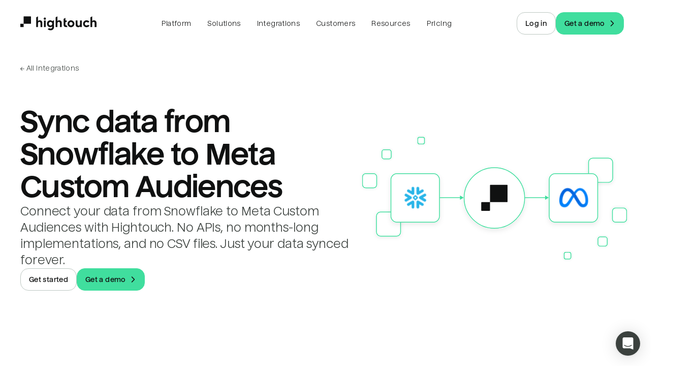

--- FILE ---
content_type: application/javascript; charset=utf-8
request_url: https://hightouch.com/_next/static/chunks/6930-1b96a3a66f6ef845.js?dpl=dpl_6TpraCXfMZcEm2o3SxL9xtw6bnS7
body_size: 3580
content:
(self.webpackChunk_N_E=self.webpackChunk_N_E||[]).push([[6930],{94090:function(e,n,t){"use strict";t.d(n,{Hk:function(){return M},KF:function(){return I},Qd:function(){return N},UQ:function(){return k}}),t(10894);var o=t(42846),i=t(37496),a=t(15031),r=t(26450),l=t(67294),s=t(40242),d=t(97375);function _extends(){return(_extends=Object.assign?Object.assign.bind():function(e){for(var n=1;n<arguments.length;n++){var t=arguments[n];for(var o in t)Object.prototype.hasOwnProperty.call(t,o)&&(e[o]=t[o])}return e}).apply(this,arguments)}function _objectWithoutPropertiesLoose(e,n){if(null==e)return{};var t,o,i={},a=Object.keys(e);for(o=0;o<a.length;o++)t=a[o],n.indexOf(t)>=0||(i[t]=e[t]);return i}var c=["onChange","defaultIndex","index","allowMultiple","allowToggle"],u=["isDisabled","isFocusable","id"],p=(0,s.n)(),f=p[0],m=(p[1],p[2]),v=p[3],h=(0,r.kr)({name:"AccordionContext",errorMessage:"useAccordionContext: `context` is undefined. Seems you forgot to wrap the accordion components in `<Accordion />`"}),g=h[0],b=h[1],y=["children","reduceMotion"],x=["htmlProps","descendants"],w=["htmlProps"],_=(0,o.eC)("Accordion"),E=_[0],C=_[1],k=(0,o.Gp)(function(e,n){var t,i,r,s,u,p,v,h,b,w,_,C,k,P,A,O,N=e.children,I=e.reduceMotion,M=_objectWithoutPropertiesLoose(e,y),T=(0,o.jC)("Accordion",M),j=(s=(r=(0,o.Lr)(M)).onChange,u=r.defaultIndex,p=r.index,v=r.allowMultiple,h=r.allowToggle,b=_objectWithoutPropertiesLoose(r,c),t=r.index||r.defaultIndex,i=!(0,a.o8)(t)&&!(0,a.kJ)(t)&&r.allowMultiple,(0,a.ZK)({condition:!!i,message:"If 'allowMultiple' is passed, then 'index' or 'defaultIndex' must be an array. You passed: "+typeof t+","}),(0,a.ZK)({condition:!!(r.allowMultiple&&r.allowToggle),message:"If 'allowMultiple' is passed, 'allowToggle' will be ignored. Either remove 'allowToggle' or 'allowMultiple' depending on whether you want multiple accordions visible or not"}),w=m(),C=(_=(0,l.useState)(-1))[0],k=_[1],(0,d.zq)(function(){k(-1)}),{index:A=(P=(0,d.Tx)({value:p,defaultValue:function(){return v?null!=u?u:[]:null!=u?u:-1},onChange:s}))[0],setIndex:O=P[1],htmlProps:b,getAccordionItemProps:function(e){var n=!1;return null!==e&&(n=(0,a.kJ)(A)?A.includes(e):A===e),{isOpen:n,onChange:function(n){null!==e&&(v&&(0,a.kJ)(A)?O(n?(0,a.jX)(A,e):(0,a.cl)(A,e)):n?O(e):h&&O(-1))}}},focusedIndex:C,setFocusedIndex:k,descendants:w}),D=j.htmlProps,F=j.descendants,W=_objectWithoutPropertiesLoose(j,x),L=l.useMemo(function(){return _extends({},W,{reduceMotion:!!I})},[W,I]);return l.createElement(f,{value:F},l.createElement(g,{value:L},l.createElement(E,{value:T},l.createElement(o.m$.div,_extends({ref:n},D,{className:(0,a.cx)("chakra-accordion",M.className),__css:T.root}),N))))});a.Ts&&(k.displayName="Accordion");var P=(0,r.kr)({name:"AccordionItemContext",errorMessage:"useAccordionItemContext: `context` is undefined. Seems you forgot to wrap the accordion item parts in `<AccordionItem />` "}),A=P[0],O=P[1],N=(0,o.Gp)(function(e,n){var t,i,s,c,p,f,m,h,g,y,x,_,E,k,P,O,N,I,M,T,j,D,F,W,L=e.children,q=e.className,K=(i=e.isDisabled,s=e.isFocusable,c=e.id,p=_objectWithoutPropertiesLoose(e,u),m=(f=b()).getAccordionItemProps,h=f.setFocusedIndex,g=(0,l.useRef)(null),x=(y=(0,d.ZS)(c,"accordion-button","accordion-panel"))[0],_=y[1],(0,a.ZK)({condition:!!(e.isFocusable&&!e.isDisabled),message:"Using only 'isFocusable', this prop is reserved for situations where you pass 'isDisabled' but you still want the element to receive focus (A11y). Either remove it or pass 'isDisabled' as well.\n    "}),k=(E=v({disabled:i&&!s})).register,P=E.index,O=E.descendants,I=(N=m(-1===P?null:P)).isOpen,M=N.onChange,t={isOpen:I,isDisabled:i},(0,a.ZK)({condition:t.isOpen&&!!t.isDisabled,message:"Cannot open a disabled accordion item"}),T=(0,l.useCallback)(function(){null==M||M(!I),h(P)},[P,h,I,M]),j=(0,l.useCallback)(function(e){var n={ArrowDown:function(){var e=O.nextEnabled(P);e&&(0,a.T_)(e.node)},ArrowUp:function(){var e=O.prevEnabled(P);e&&(0,a.T_)(e.node)},Home:function(){var e=O.firstEnabled();e&&(0,a.T_)(e.node)},End:function(){var e=O.lastEnabled();e&&(0,a.T_)(e.node)}}[(0,a.uh)(e)];n&&(e.preventDefault(),n(e))},[O,P]),D=(0,l.useCallback)(function(){h(P)},[h,P]),F=(0,l.useCallback)(function(e,n){return void 0===e&&(e={}),void 0===n&&(n=null),_extends({},e,{type:"button",ref:(0,r.lq)(k,g,n),id:x,disabled:!!i,"aria-expanded":!!I,"aria-controls":_,onClick:(0,a.v0)(e.onClick,T),onFocus:(0,a.v0)(e.onFocus,D),onKeyDown:(0,a.v0)(e.onKeyDown,j)})},[x,i,I,T,D,j,_,k]),W=(0,l.useCallback)(function(e,n){return void 0===e&&(e={}),void 0===n&&(n=null),_extends({},e,{ref:n,role:"region",id:_,"aria-labelledby":x,hidden:!I})},[x,I,_]),{isOpen:I,isDisabled:i,isFocusable:s,onOpen:function(){null==M||M(!0)},onClose:function(){null==M||M(!1)},getButtonProps:F,getPanelProps:W,htmlProps:p}),S=K.htmlProps,Z=_objectWithoutPropertiesLoose(K,w),z=C(),B=_extends({},z.container,{overflowAnchor:"none"}),R=l.useMemo(function(){return Z},[Z]);return l.createElement(A,{value:R},l.createElement(o.m$.div,_extends({ref:n},S,{className:(0,a.cx)("chakra-accordion__item",q),__css:B}),(0,a.Pu)(L,{isExpanded:!!Z.isOpen,isDisabled:!!Z.isDisabled})))});a.Ts&&(N.displayName="AccordionItem");var I=(0,o.Gp)(function(e,n){var t=(0,O().getButtonProps)(e,n),i=C(),r=_extends({display:"flex",alignItems:"center",width:"100%",outline:0},i.button);return l.createElement(o.m$.button,_extends({},t,{className:(0,a.cx)("chakra-accordion__button",e.className),__css:r}))});a.Ts&&(I.displayName="AccordionButton");var M=(0,o.Gp)(function(e,n){var t=b().reduceMotion,r=O(),s=r.getPanelProps,d=r.isOpen,c=s(e,n),u=(0,a.cx)("chakra-accordion__panel",e.className),p=C();t||delete c.hidden;var f=l.createElement(o.m$.div,_extends({},c,{__css:p.panel,className:u}));return t?f:l.createElement(i.UO,{in:d},f)});a.Ts&&(M.displayName="AccordionPanel"),a.Ts},97005:function(e,n,t){var o=t(67294),i=o&&"object"==typeof o&&"default"in o?o:{default:o},__assign=function(){return(__assign=Object.assign||function(e){for(var n,t=1,o=arguments.length;t<o;t++)for(var i in n=arguments[t])Object.prototype.hasOwnProperty.call(n,i)&&(e[i]=n[i]);return e}).apply(this,arguments)};!function(e){if(!e||"undefined"==typeof window)return;let n=document.createElement("style");n.setAttribute("type","text/css"),n.innerHTML=e,document.head.appendChild(n)}('.marquee-container {\n  overflow-x: hidden !important;\n  display: flex !important;\n  flex-direction: row !important;\n  position: relative;\n  width: 100%;\n}\n.marquee-container:hover div {\n  animation-play-state: var(--pause-on-hover);\n}\n.marquee-container:active div {\n  animation-play-state: var(--pause-on-click);\n}\n\n.overlay {\n  position: absolute;\n  width: 100%;\n  height: 100%;\n}\n.overlay::before, .overlay::after {\n  background: linear-gradient(to right, var(--gradient-color));\n  content: "";\n  height: 100%;\n  position: absolute;\n  width: var(--gradient-width);\n  z-index: 2;\n}\n.overlay::after {\n  right: 0;\n  top: 0;\n  transform: rotateZ(180deg);\n}\n.overlay::before {\n  left: 0;\n  top: 0;\n}\n\n.marquee {\n  flex: 0 0 auto;\n  min-width: 100%;\n  z-index: 1;\n  display: flex;\n  flex-direction: row;\n  align-items: center;\n  animation: scroll var(--duration) linear var(--delay) var(--iteration-count);\n  animation-play-state: var(--play);\n  animation-delay: var(--delay);\n  animation-direction: var(--direction);\n}\n@keyframes scroll {\n  0% {\n    transform: translateX(0%);\n  }\n  100% {\n    transform: translateX(-100%);\n  }\n}'),n.Z=function(e){var n,t,a,r,l=e.style,s=void 0===l?{}:l,d=e.className,c=e.play,u=void 0===c||c,p=e.pauseOnHover,f=void 0!==p&&p,m=e.pauseOnClick,v=void 0!==m&&m,h=e.direction,g=void 0===h?"left":h,b=e.speed,y=void 0===b?20:b,x=e.delay,w=void 0===x?0:x,_=e.loop,E=void 0===_?0:_,C=e.gradient,k=void 0===C||C,P=e.gradientColor,A=void 0===P?[255,255,255]:P,O=e.gradientWidth,N=void 0===O?200:O,I=e.onFinish,M=e.onCycleComplete,T=e.children,j=o.useState(0),D=j[0],F=j[1],W=o.useState(0),L=W[0],q=W[1],K=o.useState(!1),S=K[0],Z=K[1],z=o.useRef(null),B=o.useRef(null);o.useEffect(function(){if(S){var calculateWidth=function(){B.current&&z.current&&(F(z.current.getBoundingClientRect().width),q(B.current.getBoundingClientRect().width))};return calculateWidth(),window.addEventListener("resize",calculateWidth),function(){window.removeEventListener("resize",calculateWidth)}}},[S]),o.useEffect(function(){Z(!0)},[]);var R="rgba("+A[0]+", "+A[1]+", "+A[2],G=L<D?D/y:L/y;return i.default.createElement(o.Fragment,null,S?i.default.createElement("div",{ref:z,style:__assign(__assign({},s),((n={})["--pause-on-hover"]=!u||f?"paused":"running",n["--pause-on-click"]=!u||f&&!v||v?"paused":"running",n)),className:(void 0===d?"":d)+" marquee-container"},k&&i.default.createElement("div",{style:((t={})["--gradient-color"]=R+", 1), "+R+", 0)",t["--gradient-width"]="number"==typeof N?N+"px":N,t),className:"overlay"}),i.default.createElement("div",{ref:B,style:((a={})["--play"]=u?"running":"paused",a["--direction"]="left"===g?"normal":"reverse",a["--duration"]=G+"s",a["--delay"]=w+"s",a["--iteration-count"]=E?""+E:"infinite",a),className:"marquee",onAnimationIteration:M,onAnimationEnd:I},T),i.default.createElement("div",{style:((r={})["--play"]=u?"running":"paused",r["--direction"]="left"===g?"normal":"reverse",r["--duration"]=G+"s",r["--delay"]=w+"s",r["--iteration-count"]=E?""+E:"infinite",r),className:"marquee","aria-hidden":"true"},T)):null)}}}]);
//# sourceMappingURL=6930-1b96a3a66f6ef845.js.map

--- FILE ---
content_type: application/javascript; charset=utf-8
request_url: https://hightouch.com/_next/static/chunks/7045-d3072e2c4e3450d8.js?dpl=dpl_6TpraCXfMZcEm2o3SxL9xtw6bnS7
body_size: 36390
content:
"use strict";(self.webpackChunk_N_E=self.webpackChunk_N_E||[]).push([[7045],{96035:function(e,t){t.Z={src:"/_next/static/media/audience-builder-mobile.9d49def3.png",height:880,width:880,blurDataURL:"[data-uri]",blurWidth:8,blurHeight:8}},45628:function(e,t){t.Z={src:"/_next/static/media/audience-builder.086198e4.png",height:1074,width:2016,blurDataURL:"[data-uri]",blurWidth:8,blurHeight:4}},15595:function(e,t){t.Z={src:"/_next/static/media/composable-cdp.fb646d71.png",height:1882,width:1882,blurDataURL:"[data-uri]",blurWidth:8,blurHeight:8}},24315:function(e,t,i){i.d(t,{cS:function(){return InsightsAnimation},qV:function(){return JourneysAnimation},Ys:function(){return SplitsAnimation},yD:function(){return SplitsAnimationWithBg},eR:function(){return SyncTemplatesAnimation},uZ:function(){return TraitsAnimation},tT:function(){return U.t}});var a=i(85893),r=i(67294),n=i(68527),s=i(66820),l=i(16893),o=i(81908),c=i(68898),d=i(41782);function Tab(e){let{isActive:t,children:i,...r}=e;return(0,a.jsxs)(n.xv,{textStyle:{base:"caption2",lg:"caption1"},fontWeight:"semibold",pb:{base:"tiny",lg:"smallest"},px:"tinier",pos:"relative",...r,children:[i,t&&(0,a.jsx)(n.xu,{"aria-hidden":!0,as:"span",pos:"absolute",left:0,bottom:"-2px",right:0,h:"4px",bg:"brand.text.light"})]})}var A=i(10894);function VennDiagramIcon(e){return(0,a.jsxs)(A.JO,{width:"207px",height:"134px",fill:"none",viewBox:"0 0 207 134",...e,children:[(0,a.jsx)("circle",{cx:"67.102",cy:"66.846",r:"66.667",fill:"#C6BFF1"}),(0,a.jsx)("circle",{cx:"150.436",cy:"70.692",r:"56.41",fill:"#40DE9E"}),(0,a.jsx)(n.xu,{as:"path",fill:"#3498DA",fillRule:"evenodd",d:"M114.201 114.029c12.089-12.068 19.568-28.752 19.568-47.182 0-16.43-5.944-31.472-15.798-43.093-14.818 10.165-24.537 27.222-24.537 46.55 0 17.635 8.092 33.38 20.767 43.725Z",clipRule:"evenodd"})]})}function Tooltip(e){let{color:t,children:i,...r}=e;return(0,a.jsxs)(n.kC,{align:"center",bg:"white",borderRadius:"smallest",boxShadow:"lg",gap:{base:"tiny",lg:"smallest"},justify:"center",py:"tinier",px:{base:2,lg:3,xl:4},h:{base:"32px",lg:"36px"},...r,children:[(0,a.jsx)(n.Cd,{bg:t,size:"12px"}),(0,a.jsx)(n.xv,{textStyle:{base:"caption2",lg:"caption1"},fontWeight:"semibold",children:i})]})}function DiagramKey(e){let{color:t,label:i,value:r}=e;return(0,a.jsxs)(n.kC,{align:"center",color:"brand.textSecondary.light",gap:"smallest",children:[(0,a.jsx)(n.Cd,{bg:t,size:"10px"}),(0,a.jsxs)(n.xv,{textStyle:{base:"caption2",lg:"caption1"},children:[i," ",(0,a.jsx)(n.xv,{as:"span",fontWeight:"semibold",children:r})]})]})}function InsightsAnimation(e){let{delay:t=1,title:i="High LTV email abandoners",firstCategoryLabel:A="Cart abandoners",secondCategoryLabel:h="Newsletter subscribers"}=e,[g,u]=(0,r.useState)(!1),x=function(e){let t=arguments.length>1&&void 0!==arguments[1]?arguments[1]:1,[i,a]=(0,s.H)();return(0,r.useEffect)(()=>{let triggerAnimation=async()=>{try{await a(e?[["#insights-cursor",{opacity:1},{delay:t,duration:.25}],["#insights-left-tooltip",{scale:1,opacity:1},{at:"+0.1",type:"spring",stiffness:700,damping:30}],["#insights-cursor",{x:[0,140]},{at:"+1",duration:.45}],["#insights-left-tooltip",{opacity:0,scale:.9},{at:"-0.3",type:"spring",stiffness:700,damping:30}],["#insights-right-tooltip",{scale:1,opacity:1},{type:"spring",stiffness:700,damping:30}],["#insights-cursor",{opacity:0},{at:"+0.7",duration:.25}]]:[["#insights-cursor",{x:0,opacity:0},{duration:.05}],["#insights-right-tooltip",{scale:.9,opacity:0},{duration:.05}],["#insights-left-tooltip",{scale:.9,opacity:0},{duration:.05}]])}catch(e){(0,o.H)(e,{source:"Insights.animation"})}};triggerAnimation()},[e,t,a]),i}(g,t),m=(0,l.Y)(x,{amount:.5});return(0,r.useEffect)(()=>{u(m)},[m]),(0,a.jsx)(n.kC,{ref:x,align:"center",bgGradient:"linear(30deg, new.blue.150 60%, white 180%)",color:"brand.text.light",boxSize:"100%",pos:"relative",pt:{base:"small",xl:"bigger"},px:{base:"bigger",xl:"biggest"},children:(0,a.jsxs)(n.kC,{align:"start",bg:"white",borderTopRadius:"smaller",boxShadow:"lg",direction:"column",flex:1,h:"100%",maxH:"550px",mt:"auto",maxW:"440px",mx:"auto",justify:"start",pos:"relative",p:{base:"smaller",lg:"small"},children:[(0,a.jsxs)(n.kC,{borderBottom:"2px",borderColor:"brand.border.extraLight",gap:"small",w:"100%",px:"tiny",children:[(0,a.jsx)(Tab,{color:"brand.textSecondary.light",children:"Members"}),(0,a.jsx)(Tab,{isActive:!0,color:"brand.text.light",children:"Overlap"})]}),(0,a.jsxs)(n.kC,{direction:"column",justify:"space-between",gap:{base:"smaller",xl:"small"},mt:{base:"smallest",sm:"small",xl:"big"},w:"100%",h:"100%",children:[(0,a.jsx)(n.xv,{textStyle:"headline3",fontSize:{base:"brand.sm",lg:"brand.md"},children:(0,a.jsx)(d.ZP,{children:i})}),(0,a.jsxs)(n.kC,{align:"center",justify:"center",pos:"relative",w:{base:"66%",md:"62%",lg:"50%",xl:"60%"},mx:"auto",children:[(0,a.jsx)(VennDiagramIcon,{}),(0,a.jsx)(Tooltip,{id:"insights-left-tooltip",color:"new.violet.300",pos:"absolute",left:{base:-16,lg:-24,xl:-28},top:"35%",opacity:0,children:"2,988 members"}),(0,a.jsx)(Tooltip,{id:"insights-right-tooltip",color:"new.green.300",pos:"absolute",right:{base:-16,lg:-32,xl:-28},top:"35%",opacity:0,children:"1,974 members"}),(0,a.jsx)(c.cY,{id:"insights-cursor",pos:"absolute",left:10,bottom:"22%",opacity:0})]}),(0,a.jsxs)(n.kC,{direction:"column",gap:{base:"tinier",sm:"tiny"},mb:6,children:[(0,a.jsx)(DiagramKey,{color:"new.violet.300",label:A,value:"2,988"}),(0,a.jsx)(DiagramKey,{color:"new.green.300",label:h,value:"1,974"}),(0,a.jsx)(DiagramKey,{color:"new.blue.500",label:"Member overlap",value:"378 or 12.65%"})]})]})]})})}var h=i(98878),g=i(10291),u={src:"/_next/static/media/journeys.3fc1b667.png",height:1236,width:3116,blurDataURL:"[data-uri]",blurWidth:8,blurHeight:3};function JourneysAnimation(e){let{delay:t=1}=e;return(0,a.jsx)(n.kC,{align:"center",bgGradient:"linear(30deg, new.blue.150 60%, white 180%)",boxSize:"100%",py:{base:"big",xl:"huge"},pos:"relative",children:(0,a.jsx)(g.uH,{display:"flex",alignItems:"center",pos:"absolute",inset:0,left:0,width:{base:"180%",lg:"260%",xl:"308%"},maxHeight:{base:"65%",sm:"62%",lg:"68%",xl:"74%"},my:"auto",pt:"big",initial:{x:"-4%",scale:.9},whileInView:{x:"-24%",scale:1,transition:{delay:t,duration:7,ease:[.5,0,.8,1]}},children:(0,a.jsx)(n.xu,{boxSize:"100%",pos:"relative",children:(0,a.jsx)(h._,{priority:!0,src:u,alt:"Journeys",style:{objectFit:"contain",objectPosition:"left center"}})})})})}function Graph(e){let{isInView:t,animationRoot:i,animationDuration:n,animationDelay:s}=e,l=(0,r.useId)(),o={hidden:{opacity:0,pathLength:0,pathOffset:1,transition:{duration:.05}},visible:{opacity:[0,1,1,1,1,1,1,1],pathLength:1,pathOffset:0,transition:{duration:n,delay:s}}};return(0,a.jsxs)(g.Db,{borderRadius:"smaller",boxShadow:"lg",width:"100%",height:"auto",fill:"none",viewBox:"0 0 510 377",children:[(0,a.jsxs)("g",{clipPath:"url(#splits--a-".concat(l,")"),children:[(0,a.jsx)("path",{fill:"#fff",d:"M0 0h509.999v376.467H0z"}),(0,a.jsx)("path",{fill:"#fff",d:"M0-22.523h811.655v386.12H0z"}),(0,a.jsxs)("g",{clipPath:"url(#splits--b-".concat(l,")"),children:[(0,a.jsxs)("g",{clipPath:"url(#splits--c-".concat(l,")"),children:[(0,a.jsx)("path",{fill:"#88938D",d:"M23.892 80.204v7.02h-.85v-6.128H23l-1.714 1.138v-.864l1.755-1.166h.85Zm5.304 7.117c-.517 0-.957-.14-1.32-.422-.363-.283-.641-.694-.833-1.23-.192-.54-.288-1.191-.288-1.954 0-.76.096-1.407.288-1.944.194-.54.473-.95.837-1.234.365-.286.804-.429 1.316-.429s.95.143 1.313.429c.365.283.644.695.836 1.234.194.537.291 1.185.291 1.944 0 .763-.095 1.414-.287 1.953-.192.537-.47.948-.834 1.231-.363.281-.803.422-1.32.422Zm0-.754c.512 0 .91-.247 1.193-.74.283-.495.425-1.198.425-2.112 0-.608-.065-1.126-.196-1.553-.128-.428-.313-.753-.555-.977a1.225 1.225 0 0 0-.867-.336c-.508 0-.904.25-1.19.75-.285.499-.428 1.204-.428 2.116 0 .607.064 1.124.192 1.549.128.425.312.748.552.97.242.222.533.333.874.333Zm3.974.658v-7.02h.85v3.482h.082l3.154-3.483h1.11l-2.948 3.168 2.948 3.853h-1.028l-2.44-3.264-.878.988v2.276h-.85Z"}),(0,a.jsx)("path",{stroke:"#E4ECE7",strokeWidth:".804",d:"M45.052 83.323h431.971"}),(0,a.jsx)("path",{fill:"#88938D",d:"M23.892 31.939v7.02h-.85V32.83H23l-1.714 1.138v-.864l1.755-1.165h.85Zm3.11 7.02v-.617l2.317-2.537c.272-.297.496-.555.672-.774.176-.222.306-.43.39-.624a1.51 1.51 0 0 0 .131-.617c0-.247-.06-.46-.178-.641a1.157 1.157 0 0 0-.48-.418 1.555 1.555 0 0 0-.686-.148c-.27 0-.505.056-.706.168-.199.11-.353.264-.463.463a1.45 1.45 0 0 0-.16.7h-.81c0-.412.095-.773.285-1.084.19-.31.448-.553.775-.727.329-.173.698-.26 1.107-.26.411 0 .776.087 1.093.26.318.174.567.408.748.703.18.295.27.623.27.984 0 .258-.046.51-.14.757a3.35 3.35 0 0 1-.48.82c-.226.299-.54.665-.943 1.097l-1.577 1.686v.055h3.264v.754H27Zm6.168 0v-7.02h.85v3.483h.082l3.154-3.483h1.11l-2.948 3.167 2.948 3.853h-1.028l-2.44-3.263-.878.987v2.276h-.85Z"}),(0,a.jsx)("path",{stroke:"#E4ECE7",strokeWidth:".804",d:"M45.052 35.057h431.971"}),(0,a.jsx)("path",{fill:"#88938D",d:"M29.196 135.584c-.471 0-.887-.083-1.248-.25a2.042 2.042 0 0 1-.84-.696 1.747 1.747 0 0 1-.298-1.014 1.865 1.865 0 0 1 .662-1.457c.207-.172.44-.28.695-.326v-.041a1.353 1.353 0 0 1-.802-.566 1.712 1.712 0 0 1-.294-.997 1.698 1.698 0 0 1 .27-.957c.183-.281.434-.502.754-.665a2.416 2.416 0 0 1 1.1-.243c.408 0 .77.081 1.09.243.32.163.572.384.755.665.185.282.279.6.281.957a1.737 1.737 0 0 1-.305.997 1.352 1.352 0 0 1-.792.566v.041c.254.046.482.154.686.326a1.906 1.906 0 0 1 .672 1.457 1.772 1.772 0 0 1-.309 1.014 2.043 2.043 0 0 1-.84.696c-.356.167-.769.25-1.237.25Zm0-.754c.317 0 .592-.051.822-.154.231-.103.41-.248.535-.435.126-.188.19-.407.192-.659a1.26 1.26 0 0 0-.206-.702 1.386 1.386 0 0 0-.551-.48 1.727 1.727 0 0 0-.792-.175c-.3 0-.567.058-.802.175a1.386 1.386 0 0 0-.552.48 1.234 1.234 0 0 0-.196.702c-.002.252.059.471.182.659.126.187.305.332.538.435.233.103.51.154.83.154Zm0-3.332c.251 0 .474-.05.668-.151.197-.1.351-.241.463-.421a1.19 1.19 0 0 0 .171-.634 1.172 1.172 0 0 0-.168-.621 1.09 1.09 0 0 0-.455-.411 1.488 1.488 0 0 0-.68-.148c-.262 0-.492.05-.688.148a1.064 1.064 0 0 0-.456.411c-.108.176-.16.383-.158.621-.002.242.052.453.161.634.112.18.267.321.463.421.197.101.423.151.679.151Zm3.974 3.99v-7.02h.85v3.483h.082l3.154-3.483h1.11l-2.948 3.167 2.948 3.853h-1.028l-2.44-3.263-.878.987v2.276h-.85Z"}),(0,a.jsx)("path",{stroke:"#E4ECE7",strokeWidth:".804",d:"M45.052 131.586h431.971"}),(0,a.jsx)("path",{fill:"#88938D",d:"M29.237 183.85a2.616 2.616 0 0 1-.864-.165 2.066 2.066 0 0 1-.788-.531c-.238-.251-.429-.591-.573-1.018-.144-.43-.216-.969-.216-1.618 0-.622.059-1.172.175-1.652.117-.482.286-.888.507-1.217.222-.331.49-.583.802-.754a2.19 2.19 0 0 1 1.067-.257c.393 0 .742.079 1.048.236.31.156.56.373.755.652.194.278.32.599.377.963h-.837a1.549 1.549 0 0 0-.452-.785c-.224-.208-.521-.312-.891-.312-.544 0-.973.236-1.286.709-.31.473-.467 1.137-.47 1.992h.055a2.063 2.063 0 0 1 1.046-.819 2.03 2.03 0 0 1 .682-.113c.402 0 .77.1 1.104.301.333.199.6.474.802.826.201.35.302.751.302 1.204 0 .434-.098.831-.292 1.193a2.218 2.218 0 0 1-.819.856c-.35.211-.761.314-1.234.309Zm0-.754c.288 0 .546-.072.775-.216.23-.144.412-.337.545-.579.135-.243.202-.512.202-.809a1.62 1.62 0 0 0-.195-.792 1.494 1.494 0 0 0-.532-.573 1.411 1.411 0 0 0-.768-.212c-.217 0-.419.043-.606.13a1.567 1.567 0 0 0-.494.35 1.67 1.67 0 0 0-.33.51 1.626 1.626 0 0 0 .617 1.968c.232.149.493.223.786.223Zm3.933.658v-7.02h.85v3.482h.082l3.154-3.482h1.11l-2.948 3.167 2.948 3.853h-1.028l-2.44-3.263-.878.987v2.276h-.85Z"}),(0,a.jsx)("path",{stroke:"#E4ECE7",strokeWidth:".804",d:"M45.052 179.852h431.971"}),(0,a.jsx)("path",{fill:"#88938D",d:"M26.632 230.58v-.7l3.085-4.881h.507v1.083h-.343l-2.33 3.689v.055h4.154v.754h-5.073Zm3.304 1.439v-7.02h.81v7.02h-.81Zm3.234 0v-7.02h.85v3.483h.082l3.154-3.483h1.11l-2.948 3.167 2.948 3.853h-1.028l-2.44-3.263-.878.987v2.276h-.85Z"}),(0,a.jsx)("path",{stroke:"#E4ECE7",strokeWidth:".804",d:"M45.052 228.117h431.971"}),(0,a.jsx)("path",{fill:"#88938D",d:"M27.002 280.283v-.617l2.317-2.536c.272-.297.496-.556.672-.775.176-.222.306-.43.39-.624a1.49 1.49 0 0 0 .131-.617c0-.247-.06-.46-.178-.641a1.15 1.15 0 0 0-.48-.418 1.56 1.56 0 0 0-.686-.148c-.27 0-.505.056-.706.168-.199.11-.353.264-.463.463a1.45 1.45 0 0 0-.16.699h-.81c0-.411.095-.772.285-1.083a1.97 1.97 0 0 1 .775-.726 2.331 2.331 0 0 1 1.107-.261c.411 0 .776.087 1.093.261.318.173.567.407.748.702.18.295.27.623.27.984 0 .258-.046.511-.14.758a3.363 3.363 0 0 1-.48.819c-.226.299-.54.665-.943 1.097l-1.577 1.686v.055h3.264v.754H27Zm6.168 0v-7.02h.85v3.483h.082l3.154-3.483h1.11l-2.948 3.167 2.948 3.853h-1.028l-2.44-3.263-.878.987v2.276h-.85Z"}),(0,a.jsx)("path",{stroke:"#E4ECE7",strokeWidth:".804",d:"M45.052 276.381h431.971"}),(0,a.jsx)("path",{fill:"#88938D",d:"M35.493 328.645c-.517 0-.957-.14-1.32-.422-.363-.283-.64-.693-.833-1.23-.192-.539-.288-1.191-.288-1.954 0-.759.096-1.407.288-1.944.194-.539.473-.95.836-1.234.366-.285.805-.428 1.317-.428.512 0 .95.143 1.313.428.365.284.644.695.836 1.234.194.537.291 1.185.291 1.944 0 .763-.096 1.415-.287 1.954-.192.537-.47.947-.833 1.23-.364.282-.804.422-1.32.422Zm0-.754c.512 0 .91-.247 1.193-.74.283-.494.425-1.198.425-2.112 0-.608-.065-1.126-.196-1.553-.128-.427-.313-.753-.555-.977a1.226 1.226 0 0 0-.867-.336c-.508 0-.904.25-1.19.751-.285.498-.428 1.203-.428 2.115 0 .608.064 1.124.192 1.549.128.425.312.749.552.97.242.222.533.333.874.333Z"}),(0,a.jsx)("path",{stroke:"#E4ECE7",strokeWidth:".804",d:"M45.052 324.647h431.971"}),(0,a.jsx)("path",{stroke:"#40DE9E",strokeLinecap:"round",strokeLinejoin:"round",strokeWidth:"2.413",d:"m57.92 324.053 42.283-40.799 19.886-12.483"}),(0,a.jsx)("path",{stroke:"#765BF0",strokeLinecap:"round",strokeLinejoin:"round",strokeWidth:"2.413",d:"m58.727 323.25 60.32-71.333"}),(0,a.jsx)(g.Lf,{stroke:"brand.accent.primary",strokeLinecap:"round",strokeLinejoin:"round",strokeWidth:"2.413",d:"m460.933 198.613-49.074 4.567-44.19 9.134-43.957 7.916-32.096 4.262-39.539 5.481-40.468 10.656-35.352 13.701-36.283 3.958-39.771 24.966-42.282 40.799",variants:o,initial:"hidden",animate:t?"visible":"hidden",viewport:{root:i}}),(0,a.jsx)(g.Lf,{stroke:"new.violet.700",strokeLinecap:"round",strokeLinejoin:"round",strokeWidth:"2.413",d:"m460.935 105.338-43.784 11.738h-47.277l-44.949 8.127-33.071 30.098-39.126 3.913-40.058 46.351-34.934 11.137-20.494 18.962-38.195 16.253-60.32 71.333",variants:o,initial:"hidden",animate:t?"visible":"hidden",viewport:{root:i}})]}),(0,a.jsx)("path",{fill:"#88938D",d:"M22.85 334.271h.85v5.018c0 .448-.083.828-.248 1.141a1.67 1.67 0 0 1-.695.713c-.3.163-.653.244-1.06.244a2.41 2.41 0 0 1-1.025-.209 1.689 1.689 0 0 1-.706-.604 1.65 1.65 0 0 1-.257-.929h.837c0 .199.049.373.147.522.1.146.238.26.411.342.174.083.372.124.593.124.245 0 .453-.052.624-.155a.97.97 0 0 0 .391-.452c.091-.201.137-.447.137-.737v-5.018Zm3.993 7.143a2.15 2.15 0 0 1-.909-.188 1.559 1.559 0 0 1-.648-.552c-.16-.242-.24-.535-.24-.878 0-.301.06-.546.179-.733a1.26 1.26 0 0 1 .476-.446c.199-.107.418-.187.658-.24.242-.055.486-.098.73-.13.32-.041.58-.072.779-.093.2-.022.347-.06.438-.113.094-.052.14-.144.14-.274v-.027c0-.339-.092-.601-.277-.789-.183-.187-.46-.281-.833-.281-.386 0-.689.085-.908.254a1.49 1.49 0 0 0-.463.541l-.768-.274c.137-.32.32-.569.549-.747a2.05 2.05 0 0 1 .754-.377c.274-.073.544-.11.809-.11.169 0 .363.021.583.062.221.039.435.12.64.243.209.124.381.31.518.559.137.249.206.583.206 1.001v3.469h-.81v-.713h-.04a1.443 1.443 0 0 1-.274.367c-.128.13-.299.241-.511.332a1.958 1.958 0 0 1-.778.137Zm.123-.726c.32 0 .59-.063.809-.189a1.285 1.285 0 0 0 .672-1.114v-.74c-.034.041-.11.078-.226.113-.115.032-.247.06-.398.085a16.145 16.145 0 0 1-.775.103c-.21.028-.406.072-.59.134-.18.059-.326.15-.438.271-.11.119-.165.281-.165.486 0 .282.104.494.312.638.21.142.477.213.799.213Zm4.575-2.564v3.167h-.808v-5.265h.781v.822h.069c.123-.267.31-.482.562-.644.251-.165.576-.247.973-.247.357 0 .669.073.936.219.267.144.475.364.624.659.149.292.223.662.223 1.11v3.346h-.81V338c0-.414-.107-.736-.321-.967-.215-.233-.51-.349-.885-.349a1.41 1.41 0 0 0-.692.168 1.2 1.2 0 0 0-.477.49 1.618 1.618 0 0 0-.175.782Zm10.885-3.853v7.02h-.85v-6.129h-.041L39.82 336.3v-.864l1.755-1.165h.85Zm56.827 7.02v-7.02h4.209v.754h-3.359v2.372h3.044v.754h-3.044v3.14h-.85Zm7.377.11c-.508 0-.945-.112-1.313-.336a2.262 2.262 0 0 1-.847-.946c-.196-.407-.295-.88-.295-1.42 0-.539.099-1.014.295-1.426.199-.413.476-.735.83-.966.356-.233.772-.35 1.248-.35.274 0 .545.046.812.137.267.092.511.24.73.446.219.203.394.473.525.809.13.336.195.749.195 1.241v.342h-4.059v-.699h3.236c0-.297-.059-.562-.178-.795a1.348 1.348 0 0 0-.5-.552 1.402 1.402 0 0 0-.761-.202c-.323 0-.601.08-.837.24a1.574 1.574 0 0 0-.538.617 1.805 1.805 0 0 0-.189.816v.466c0 .397.069.735.206 1.011.139.274.333.483.579.627.247.142.534.213.861.213.212 0 .404-.03.576-.089.173-.062.323-.153.449-.274.125-.124.223-.277.291-.46l.782.22a1.743 1.743 0 0 1-.415.699 2.015 2.015 0 0 1-.72.466c-.286.11-.607.165-.963.165Zm3.52-.11v-7.02h.809v2.591h.069c.059-.091.142-.208.247-.35.107-.144.26-.272.459-.384.201-.114.473-.171.816-.171.443 0 .834.111 1.172.333.338.221.602.535.792.942.19.407.285.887.285 1.44 0 .558-.095 1.041-.285 1.45-.19.407-.452.722-.788.946a2.06 2.06 0 0 1-1.162.333c-.339 0-.61-.056-.813-.168a1.527 1.527 0 0 1-.47-.388 5.18 5.18 0 0 1-.253-.363h-.096v.809h-.782Zm.796-2.633c0 .398.058.749.174 1.053.117.301.287.538.511.709.224.169.498.254.823.254.338 0 .62-.089.847-.268.228-.18.399-.422.514-.726.116-.306.175-.647.175-1.022 0-.37-.058-.704-.172-1.001a1.54 1.54 0 0 0-.511-.709c-.226-.176-.51-.264-.853-.264-.329 0-.606.083-.83.25a1.5 1.5 0 0 0-.507.692 2.854 2.854 0 0 0-.171 1.032Zm11.137-4.387v7.02h-.85v-6.129h-.041l-1.714 1.138v-.864l1.755-1.165h.85Zm56.262 0h1.014l2.386 5.827h.083l2.385-5.827h1.015v7.02h-.795v-5.334h-.069l-2.194 5.334h-.768l-2.193-5.334h-.069v5.334h-.795v-7.02Zm10.027 7.143a2.15 2.15 0 0 1-.908-.188 1.56 1.56 0 0 1-.648-.552c-.16-.242-.24-.535-.24-.878 0-.301.059-.546.178-.733.119-.19.278-.338.477-.446.199-.107.418-.187.658-.24.242-.055.486-.098.73-.13.32-.041.579-.072.778-.093.201-.022.348-.06.439-.113.094-.052.14-.144.14-.274v-.027c0-.339-.092-.601-.277-.789-.183-.187-.461-.281-.833-.281-.386 0-.689.085-.909.254a1.497 1.497 0 0 0-.462.541l-.768-.274c.137-.32.32-.569.548-.747.231-.181.482-.306.754-.377.275-.073.544-.11.809-.11.17 0 .364.021.583.062.222.039.436.12.641.243.208.124.381.31.518.559.137.249.205.583.205 1.001v3.469h-.809v-.713h-.041a1.42 1.42 0 0 1-.274.367c-.128.13-.298.241-.511.332a1.956 1.956 0 0 1-.778.137Zm.124-.726c.32 0 .589-.063.809-.189a1.288 1.288 0 0 0 .671-1.114v-.74c-.034.041-.109.078-.226.113-.114.032-.247.06-.397.085a16.304 16.304 0 0 1-.775.103c-.21.028-.407.072-.59.134-.18.059-.326.15-.438.271-.11.119-.165.281-.165.486 0 .282.104.494.312.638.21.142.476.213.799.213Zm3.766.603v-5.265h.782v.795h.054a1.26 1.26 0 0 1 .522-.634c.251-.163.534-.244.85-.244.059 0 .133.002.222.004a2.6 2.6 0 0 1 .203.01v.823a2.557 2.557 0 0 0-.189-.031 1.858 1.858 0 0 0-.305-.024c-.256 0-.484.054-.686.161a1.183 1.183 0 0 0-.644 1.073v3.332h-.809Zm9.638-7.02v7.02h-.85v-6.129h-.041l-1.714 1.138v-.864l1.755-1.165h.85Zm56.824 7.02h-.891l2.578-7.02h.877l2.578 7.02h-.891l-2.098-5.91h-.055l-2.098 5.91Zm.329-2.742h3.593v.754h-3.593v-.754Zm5.797 4.716v-7.239h.781v.836h.096c.06-.091.142-.208.247-.35a1.45 1.45 0 0 1 .459-.384c.201-.114.473-.171.816-.171.444 0 .834.111 1.173.333a2.2 2.2 0 0 1 .791.942c.19.407.285.887.285 1.44 0 .558-.095 1.041-.285 1.45a2.238 2.238 0 0 1-.788.946 2.059 2.059 0 0 1-1.162.333c-.338 0-.609-.056-.812-.168a1.515 1.515 0 0 1-.47-.388 5.247 5.247 0 0 1-.254-.363h-.068v2.783h-.809Zm.795-4.607c0 .398.058.749.175 1.053.116.301.287.538.511.709.223.169.498.254.822.254.338 0 .621-.089.847-.268.228-.18.4-.422.514-.726.117-.306.175-.647.175-1.022 0-.37-.057-.704-.171-1.001a1.548 1.548 0 0 0-.511-.709c-.226-.176-.511-.264-.854-.264-.329 0-.605.083-.829.25a1.51 1.51 0 0 0-.508.692 2.854 2.854 0 0 0-.171 1.032Zm5.087 2.633v-5.265h.782v.795h.054c.096-.261.27-.472.521-.634.252-.163.535-.244.851-.244.059 0 .133.002.222.004s.157.005.203.01v.823a2.557 2.557 0 0 0-.189-.031 1.858 1.858 0 0 0-.305-.024c-.256 0-.484.054-.686.161a1.183 1.183 0 0 0-.644 1.073v3.332h-.809Zm9.638-7.02v7.02h-.85v-6.129h-.041l-1.714 1.138v-.864l1.755-1.165h.85Zm56.157 0h1.015l2.386 5.827h.082l2.386-5.827h1.015v7.02h-.796v-5.334h-.068l-2.194 5.334h-.768l-2.194-5.334h-.068v5.334h-.796v-7.02Zm10.028 7.143c-.334 0-.637-.063-.909-.188a1.563 1.563 0 0 1-.647-.552c-.16-.242-.24-.535-.24-.878 0-.301.059-.546.178-.733.119-.19.278-.338.476-.446.199-.107.419-.187.659-.24.242-.055.485-.098.73-.13.32-.041.579-.072.778-.093.201-.022.347-.06.439-.113.093-.052.14-.144.14-.274v-.027c0-.339-.092-.601-.278-.789-.182-.187-.46-.281-.833-.281-.386 0-.689.085-.908.254a1.5 1.5 0 0 0-.463.541l-.768-.274c.138-.32.32-.569.549-.747.231-.181.482-.306.754-.377.274-.073.544-.11.809-.11.169 0 .363.021.583.062.221.039.435.12.641.243.208.124.38.31.517.559.138.249.206.583.206 1.001v3.469h-.809v-.713h-.041a1.443 1.443 0 0 1-.274.367c-.128.13-.298.241-.511.332a1.96 1.96 0 0 1-.778.137Zm.123-.726c.32 0 .59-.063.809-.189a1.284 1.284 0 0 0 .672-1.114v-.74c-.034.041-.11.078-.226.113-.114.032-.247.06-.398.085a15.683 15.683 0 0 1-.774.103 3.106 3.106 0 0 0-.59.134c-.181.059-.327.15-.439.271-.11.119-.164.281-.164.486 0 .282.104.494.312.638.21.142.476.213.798.213Zm4.099 2.577a1.77 1.77 0 0 1-.589-.096l.205-.713c.197.051.37.069.521.055a.62.62 0 0 0 .401-.202c.119-.119.228-.312.326-.579l.151-.412-1.947-5.292h.877l1.454 4.195h.055l1.453-4.195h.878l-2.235 6.033a2.3 2.3 0 0 1-.374.675 1.398 1.398 0 0 1-.518.401 1.59 1.59 0 0 1-.658.13Zm10.899-8.994v7.02h-.85v-6.129h-.041l-1.714 1.138v-.864l1.755-1.165h.85Zm59.63 0h.85v5.018c0 .448-.082.828-.247 1.141a1.668 1.668 0 0 1-.695.713c-.3.163-.653.244-1.06.244a2.41 2.41 0 0 1-1.025-.209 1.696 1.696 0 0 1-.706-.604 1.653 1.653 0 0 1-.257-.929h.837c0 .199.049.373.147.522.101.146.238.26.411.342.174.083.372.124.593.124.245 0 .453-.052.624-.155a.966.966 0 0 0 .391-.452c.091-.201.137-.447.137-.737v-5.018Zm5.762 4.867v-3.112h.809v5.265h-.809v-.891h-.054a1.743 1.743 0 0 1-.576.682c-.261.185-.59.277-.988.277-.329 0-.621-.072-.877-.216a1.504 1.504 0 0 1-.603-.658c-.147-.294-.22-.666-.22-1.114v-3.345h.809v3.29c0 .384.108.691.322.919.218.229.494.343.83.343a1.39 1.39 0 0 0 1.142-.627c.143-.213.215-.484.215-.813Zm3.1-1.014v3.167h-.809v-5.265h.782v.822h.068a1.51 1.51 0 0 1 .562-.644c.252-.165.576-.247.974-.247.356 0 .668.073.936.219.267.144.475.364.624.659.148.292.223.662.223 1.11v3.346h-.809V338c0-.414-.108-.736-.323-.967-.215-.233-.509-.349-.884-.349-.258 0-.489.056-.693.168a1.203 1.203 0 0 0-.476.49 1.614 1.614 0 0 0-.175.782Zm10.885-3.853v7.02h-.851v-6.129h-.041l-1.714 1.138v-.864l1.755-1.165h.851Z"})]})]}),(0,a.jsxs)("defs",{children:[(0,a.jsx)("clipPath",{id:"splits-a-".concat(l),children:(0,a.jsx)("path",{fill:"#fff",d:"M0 0h509.999v376.467H0z"})}),(0,a.jsx)("clipPath",{id:"splits-b-".concat(l),children:(0,a.jsx)("path",{fill:"#fff",d:"M19.311-3.217H744.09v347.508H19.311z"})}),(0,a.jsx)("clipPath",{id:"splits-c-".concat(l),children:(0,a.jsx)("path",{fill:"#fff",d:"M19.311-3.217H744.09v334.508H19.311z"})})]})]})}function KeyContainer(e){let{children:t,...i}=e;return(0,a.jsx)(n.kC,{bg:"brand.background.light",borderRadius:"smaller",boxShadow:"card",gap:"big",py:{base:"smallest",lg:"smaller"},px:{base:"smaller",lg:"small"},...i,children:t})}function KeyLabel(e){let{color:t,children:i}=e;return(0,a.jsxs)(n.kC,{align:"center",gap:{base:"4px",lg:"6px"},children:[(0,a.jsx)(n.xu,{boxSize:{base:"8px",lg:"12px"},bg:t,borderRadius:"2px"}),(0,a.jsx)(n.xv,{fontSize:{base:"brand.2xs",lg:"brand.xs"},fontWeight:"semibold",lineHeight:"none",children:i})]})}var x=i(4960),m=i(79825),b=i(24213);function KeyValue(e){let{isInView:t,animationDuration:i,animationDelay:n,valueStart:s,valueEnd:l}=e,o=(0,x.c)(s),c=(0,m.H)(o,e=>Math.round(e).toLocaleString());return(0,r.useEffect)(()=>{let e=(0,b.j)(o,t?l:s,{delay:t?n:0,duration:t?i:.05});return e.stop},[o,s,l,t,i,n]),(0,a.jsx)(g.Tf,{fontWeight:"bold",fontSize:{base:"brand.lg",lg:"brand.xl"},mt:"smallest",children:c})}var p=i(82729),f=i(63305);function _templateObject(){let e=(0,p._)(["+","%"]);return _templateObject=function(){return e},e}function Percentage(e){let{isInView:t,animationDuration:i,animationDelay:n}=e,s=(0,x.c)(18),l=(0,m.H)(s,e=>Math.round(e)),o=(0,f.Y)(_templateObject(),l);return(0,r.useEffect)(()=>{let e=(0,b.j)(s,t?80:18,{delay:t?n:0,duration:t?i:.05});return e.stop},[s,t,i,n]),(0,a.jsx)(g.Tf,{color:"brand.accent.secondary",fontSize:"brand.xs",fontWeight:"semibold",children:o})}function KeyFooter(e){let{children:t}=e;return(0,a.jsx)(n.kC,{align:"center",fontWeight:"medium",mt:1,children:t})}let j={base:"smaller",lg:"big",xl:"bigger"};function SplitsAnimation(e){let{delay:t=1,keyContainerProps:i,...s}=e,o=(0,r.useRef)(null),c=(0,l.Y)(o,{amount:.5});return(0,a.jsxs)(n.kC,{ref:o,boxSize:"100%",pos:"relative",...s,children:[(0,a.jsx)(n.kC,{align:"center",boxSize:"100%",justify:"center",mr:"big",mt:"small",children:(0,a.jsx)(Graph,{isInView:c,animationRoot:o,animationDuration:2.7,animationDelay:t-.2})}),(0,a.jsxs)(KeyContainer,{pos:"absolute",top:j,right:0,...i,children:[(0,a.jsxs)(n.xu,{children:[(0,a.jsx)(KeyLabel,{color:"brand.accent.primary",children:"Holdout group"}),(0,a.jsx)(KeyValue,{isInView:c,animationDuration:2.5,animationDelay:t,valueStart:2800,valueEnd:5e3}),(0,a.jsx)(KeyFooter,{children:(0,a.jsx)(n.xv,{as:"span",bg:"product.gray.50",border:"1px",borderColor:"brand.border.extraLight",borderRadius:"tiny",color:"brand.textSecondary.light",fontSize:"brand.2xs",fontWeight:"semibold",py:"tiniest",px:"tinier",children:"Baseline"})})]}),(0,a.jsxs)(n.xu,{children:[(0,a.jsx)(KeyLabel,{color:"new.violet.700",children:"Treatment"}),(0,a.jsx)(KeyValue,{isInView:c,animationDuration:2.5,animationDelay:t,valueStart:3300,valueEnd:9e3}),(0,a.jsx)(KeyFooter,{children:(0,a.jsx)(Percentage,{isInView:c,animationDelay:t,animationDuration:2.5})})]})]})]})}var v={src:"/_next/static/media/splits-bg.ed99d25c.png",height:1944,width:1944,blurDataURL:"[data-uri]",blurWidth:8,blurHeight:8};function SplitsAnimationWithBg(e){let{delay:t=1}=e;return(0,a.jsxs)(n.kC,{align:"start",bg:"new.blue.150",color:"brand.text.light",boxSize:"100%",p:j,pos:"relative",children:[(0,a.jsx)(h.J,{priority:!0,src:v}),(0,a.jsx)(SplitsAnimation,{delay:t})]})}var w=i(84358),y={src:"/_next/static/media/activation-bg.0380287f.png",height:1944,width:1944,blurDataURL:"[data-uri]",blurWidth:8,blurHeight:8};function FacebookTagIcon(e){let t=(0,r.useId)();return(0,a.jsxs)(A.JO,{width:"25px",height:"25px",fill:"none",viewBox:"0 0 25 25",...e,children:[(0,a.jsx)("rect",{width:"24.167",height:"24.167",x:".167",y:".687",fill:"#fff",rx:"12.084"}),(0,a.jsxs)("g",{clipPath:"url(#facebook-tag-a-".concat(t,"})"),children:[(0,a.jsx)("path",{fill:"#1977F3",d:"M12.25 20.827a8.056 8.056 0 1 0 0-16.11 8.056 8.056 0 0 0 0 16.11Z"}),(0,a.jsx)("path",{fill:"#fff",d:"m15.386 15.1.357-2.329h-2.234V11.26c0-.637.311-1.259 1.313-1.259h1.016V8.02s-.922-.158-1.803-.158c-1.84 0-3.043 1.115-3.043 3.135v1.775H8.946v2.33h2.046v5.628a8.084 8.084 0 0 0 2.517 0V15.1h1.877Z"})]}),(0,a.jsx)("path",{fill:"#40DE9E",fillRule:"evenodd",d:"M12.25 22.84c5.562 0 10.07-4.509 10.07-10.07S17.812 2.7 12.25 2.7C6.69 2.7 2.18 7.21 2.18 12.77s4.51 10.07 10.07 10.07Zm0 2.014c6.674 0 12.084-5.41 12.084-12.084 0-6.674-5.41-12.083-12.083-12.083C5.577.687.167 6.097.167 12.77c0 6.674 5.41 12.084 12.084 12.084Z",clipRule:"evenodd"}),(0,a.jsx)("defs",{children:(0,a.jsx)("clipPath",{id:"facebook-tag-a-".concat(t),children:(0,a.jsx)("path",{fill:"#fff",d:"M4.195 4.714h16.111v16.111H4.195z"})})})]})}function ChecklistItem(e){let{children:t,...i}=e;return(0,a.jsx)(n.kC,{align:"center",borderBottom:"1px",borderColor:"brand.border.extraLight",gap:"smallest",h:"bigger",textStyle:{base:"caption2",lg:"caption1"},...i,children:t})}function IconTag(e){let{icon:t,children:i}=e;return(0,a.jsxs)(n.kC,{align:"center",bg:"new.gray.150",borderRadius:"36px",gap:"tinier",pr:"smallest",children:[(0,a.jsx)(n.xu,{as:t,boxSize:{base:"20px",lg:"24px"}}),(0,a.jsx)(n.xv,{as:"span",textStyle:"caption2",fontSize:{base:"brand.2xs",lg:"brand.xs"},children:i})]})}function Checkbox(e){let{children:t,...i}=e;return(0,a.jsx)(n.kC,{align:"center",border:"1px",borderColor:"new.gray.300",borderRadius:"5px",boxSize:"16px",bg:"white",flexShrink:0,justify:"center",transition:"100ms cubic-bezier(0.4, 0, 1, 1)",transitionProperty:"border-color, background-color",...i,children:t})}let C="#2EA281",S="#BDC7C2";function Row(e){let{children:t,...i}=e;return(0,a.jsx)(n.xu,{pos:"relative",px:{base:3,sm:4,xl:"small"},py:{base:2,sm:3,xl:"smaller"},w:"100%",...i,children:t})}function SyncTemplatesAnimation(){let[e,t]=(0,r.useState)(!1),i=function(e){let[t,i]=(0,s.H)();return(0,r.useEffect)(()=>{let triggerAnimation=async()=>{try{await i(e?[["#activation-cursor",{opacity:1},{delay:.7,duration:.25}],["#check-icon-1",{opacity:1,scale:1},{at:"+.2",duration:.25}],["#checkbox-1",{borderColor:C,backgroundColor:"#F4FAFA"},{at:"-0.25",duration:.25}],["#activation-cursor",{y:[0,40]},{at:"-0.25",type:"spring",stiffness:1e3,damping:50}],["#check-icon-2",{opacity:1,scale:1},{at:"+.5",duration:.25}],["#checkbox-2",{borderColor:C,backgroundColor:"#F4FAFA"},{at:"-0.25",duration:.25}],["#activation-cursor",{y:[44,80]},{at:"-0.25",type:"spring",stiffness:1e3,damping:50}],["#check-icon-3",{opacity:1,scale:1},{at:"+.5",duration:.25}],["#checkbox-3",{borderColor:C,backgroundColor:"#F4FAFA"},{at:"-0.25",duration:.25}],["#activation-cursor",{opacity:0},{at:"+.3",duration:.25}]]:[["#activation-cursor",{y:0},{duration:.05}],["#check-icon-1",{opacity:0,scale:.9},{duration:.05}],["#check-icon-2",{opacity:0,scale:.9},{duration:.05}],["#check-icon-3",{opacity:0,scale:.9},{duration:.05}],["#checkbox-1",{borderColor:S,backgroundColor:"white"},{duration:.05}],["#checkbox-2",{borderColor:S,backgroundColor:"white"},{duration:.05}],["#checkbox-3",{borderColor:S,backgroundColor:"white"},{duration:.05}]])}catch(e){(0,o.H)(e,{source:"SyncTemplates.animation"})}};triggerAnimation()},[e,i]),t}(e),d=(0,l.Y)(i,{amount:.5});return(0,r.useEffect)(()=>{t(d)},[d]),(0,a.jsxs)(n.kC,{ref:i,align:"center",bg:"new.blue.150",boxSize:"100%",justify:"center",pos:"relative",p:{base:"smaller",xl:"bigger"},children:[(0,a.jsx)(h.J,{src:y}),(0,a.jsxs)(n.kC,{align:"start",bg:"white",borderRadius:"small",boxShadow:"lg",flexDir:"column",justify:"start",pt:{base:0,lg:"tiniest"},pb:{base:0,lg:"tiny"},pos:"relative",w:"100%",children:[(0,a.jsx)(Row,{children:(0,a.jsx)(n.xv,{textStyle:"headline3",fontSize:{base:"brand.md",md:"brand.sm",lg:"brand.lg"},children:"Add syncs"})}),(0,a.jsxs)(Row,{borderY:"1px",borderColor:"brand.border.extraLight",bg:"brand.backgroundSecondary.light",children:[(0,a.jsx)(n.xv,{textStyle:{base:"caption2",lg:"caption1"},children:"Sync templates are pre-configured to work with this Audience's data source."}),(0,a.jsxs)(n.kC,{align:"start",direction:"column",gap:{base:"tiny",md:"smallest"},textStyle:{base:"caption2",lg:"caption1"},mt:{base:"smallest",md:"smaller"},children:[(0,a.jsx)(n.xv,{fontWeight:"semibold",children:"Active syncs"}),(0,a.jsx)(IconTag,{icon:FacebookTagIcon,children:"Facebook Custom Audiences"})]})]}),(0,a.jsxs)(Row,{children:[(0,a.jsx)(n.xv,{textStyle:{base:"caption2",lg:"caption1"},fontWeight:"semibold",mt:{base:"tiny",lg:0},mb:{base:"tiny",md:"tiniest",lg:"tiny"},children:"Add sync template"}),(0,a.jsxs)(ChecklistItem,{children:[(0,a.jsx)(Checkbox,{id:"checkbox-1",children:(0,a.jsx)(c.nQ,{id:"check-icon-1",boxSize:"14px",color:"brand.accent.secondary",opacity:0})}),(0,a.jsx)(w.jA,{boxSize:"smaller"}),"Users to Braze"]}),(0,a.jsxs)(ChecklistItem,{children:[(0,a.jsx)(Checkbox,{id:"checkbox-2",children:(0,a.jsx)(c.nQ,{id:"check-icon-2",boxSize:"14px",color:"brand.accent.secondary",opacity:0})}),(0,a.jsx)(w.tP,{boxSize:"smaller"}),"Users to Google Ads"]}),(0,a.jsxs)(ChecklistItem,{children:[(0,a.jsx)(Checkbox,{id:"checkbox-3",children:(0,a.jsx)(c.nQ,{id:"check-icon-3",boxSize:"14px",color:"brand.accent.secondary",opacity:0})}),(0,a.jsx)(w.ct,{boxSize:"smaller"}),"Users to Iterable"]}),(0,a.jsx)(c.cY,{id:"activation-cursor",boxSize:"18px",pos:"absolute",left:"32px",top:"60px",opacity:0,zIndex:1})]})]})]})}var k=i(20098),E={src:"/_next/static/media/traits-bg.5a9d59b7.png",height:1944,width:1944,blurDataURL:"[data-uri]",blurWidth:8,blurHeight:8};function row_Row(e){let{children:t,...i}=e;return(0,a.jsx)(n.kC,{align:"center",gap:{base:"tiniest",lg:"tinier"},textStyle:"caption2",fontSize:{base:"brand.2xs",lg:"brand.2xs"},fontWeight:"semibold",flexWrap:{base:"wrap",lg:"nowrap"},...i,children:t})}function Container(e){let{children:t}=e;return(0,a.jsxs)(n.kC,{bg:"white",border:"1px",borderColor:"brand.border.extraLight",borderLeftRadius:"6px",borderRight:"none",color:"brand.textSecondary.light",direction:"column",gap:{base:"smallest",xl:"smaller"},textStyle:"caption2",fontSize:{base:"brand.2xs",lg:"brand.xs"},pos:"relative",py:"small",pl:{base:"small",xl:"big"},w:"100%",overflow:"hidden",children:[(0,a.jsx)(n.xu,{bg:"product.teal.300",pos:"absolute",inset:"-1px",right:"auto",w:{base:"smaller",xl:"small"}}),t]})}function FilterOption(e){let{hasIcon:t,label:i,children:r,...s}=e;return(0,a.jsxs)(n.kC,{align:"center",bg:"product.gray.50",border:"1px",borderColor:"brand.border.extraLight",boxShadow:"0px 0.969px 1.938px 0px rgba(16, 24, 40, 0.05)",color:"brand.text.light",borderRadius:"4px",gap:{base:"tiniest",lg:"tinier"},fontWeight:"semibold",flexWrap:"nowrap",whiteSpace:"nowrap",p:{base:"tiniest",lg:"tinier"},...s,children:[i&&(0,a.jsx)(n.xv,{as:"span",color:"brand.textSecondary.light",children:i}),r]})}function FilterButton(e){let{children:t,...i}=e;return(0,a.jsx)(n.kC,{align:"center",bg:"product.teal.300",borderRadius:"6px",gap:"tinier",lineHeight:"none",textStyle:"caption2",fontWeight:"semibold",py:"tiny",px:"tiny",...i,children:t})}function EventIcon(e){return(0,a.jsxs)(A.JO,{width:"17px",height:"17px",fill:"none",viewBox:"0 0 17 17",...e,children:[(0,a.jsx)("rect",{width:"15.992",height:"15.992",x:".721",y:".322",fill:"#3498DA",rx:"4.798"}),(0,a.jsx)("rect",{width:"15.992",height:"15.992",x:".721",y:".322",fill:"url(#event-icon-a)",rx:"4.798"}),(0,a.jsx)(n.xu,{as:"path",fill:"#fff",d:"M8.718 4.72a3.609 3.609 0 0 0-3.599 3.598 3.609 3.609 0 0 0 3.599 3.599 3.609 3.609 0 0 0 3.598-3.599A3.609 3.609 0 0 0 8.718 4.72Zm0 6.477a2.882 2.882 0 0 1-2.879-2.879A2.882 2.882 0 0 1 8.718 5.44a2.882 2.882 0 0 1 2.878 2.878 2.882 2.882 0 0 1-2.878 2.879Zm.18-4.678h-.54v2.16l1.87 1.15.289-.467-1.62-.972V6.52Z"}),(0,a.jsx)(n.xu,{as:"defs",children:(0,a.jsxs)("linearGradient",{id:"event-icon-a",x1:"8.718",x2:"8.718",y1:".322",y2:"16.315",gradientUnits:"userSpaceOnUse",children:[(0,a.jsx)("stop",{stopOpacity:"0"}),(0,a.jsx)("stop",{offset:"1",stopOpacity:".1"})]})})]})}let M={opacity:1,scale:1},B={opacity:0,scale:.98},R={duration:.05};function TraitsAnimation(e){let{delay:t=.75}=e,[i,d]=(0,r.useState)(!1),A=function(e){let t=arguments.length>1&&void 0!==arguments[1]?arguments[1]:.75,[i,a]=(0,s.H)();return(0,r.useEffect)(()=>{let triggerAnimation=async()=>{try{await a(e?[[".traits-fade-in",M,{at:"+".concat(t),type:"spring",delay:(0,k.E)(.35)}]]:[[".traits-fade-in",B,R]])}catch(e){(0,o.H)(e,{source:"Traits.animation"})}};triggerAnimation()},[e,t,a]),i}(i,t),g=(0,l.Y)(A,{amount:.5});return(0,r.useEffect)(()=>{d(g)},[g]),(0,a.jsxs)(n.kC,{ref:A,align:"center",bg:"new.blue.150",boxSize:"100%",color:"brand.text.light",pos:"relative",pl:{base:"small",xl:"big"},py:{base:6,lg:7},children:[(0,a.jsx)(h.J,{priority:!0,src:E}),(0,a.jsx)(n.kC,{align:"start",bg:"product.gray.50",borderLeftRadius:"smaller",boxShadow:"lg",direction:"column",flex:1,justify:"start",maxH:"340px",mx:"auto",pos:"relative",pt:{base:"smallest",md:"small"},pl:{base:"smaller",md:"smallest",xl:"smaller"},pb:{base:"small",md:"big",xl:"bigger"},children:(0,a.jsxs)(n.kC,{align:"start",direction:"column",gap:"smallest",w:"100%",children:[(0,a.jsx)(n.xv,{textStyle:"caption1",fontWeight:"semibold",children:"Define your audience"}),(0,a.jsxs)(Container,{children:[(0,a.jsxs)(row_Row,{children:[(0,a.jsx)(n.xv,{as:"span",color:"product.gray.600",children:"Has"}),(0,a.jsx)(c.nP,{boxSize:"24px",color:"new.yellow.300"}),(0,a.jsx)(n.xv,{as:"span",children:"Trait calculation"})]}),(0,a.jsxs)(row_Row,{children:[(0,a.jsx)(FilterOption,{children:"Sum"}),(0,a.jsx)(FilterOption,{className:"traits-fade-in",opacity:0,children:"Price"}),(0,a.jsx)(n.xv,{as:"span",className:"traits-fade-in",color:"product.gray.600",whiteSpace:"nowrap",opacity:0,children:"of events in"}),(0,a.jsxs)(FilterOption,{className:"traits-fade-in",opacity:0,children:[(0,a.jsx)(EventIcon,{boxSize:{base:2.5,lg:3,xl:4}}),"Order Completed"]}),(0,a.jsx)(FilterOption,{className:"traits-fade-in",label:"greater than",opacity:0,children:"50th percentile"})]}),(0,a.jsxs)(row_Row,{children:[(0,a.jsx)(c.AX,{boxSize:"12px",color:"brand.textSecondary.light",ml:2}),(0,a.jsx)(n.xv,{color:"brand.textSecondary.light",children:"Where..."})]})]}),(0,a.jsx)(FilterButton,{textTransform:"uppercase",children:"and"}),(0,a.jsxs)(FilterButton,{children:[(0,a.jsx)(c.pO,{boxSize:{base:"10px",lg:"12px"}}),"Add filter"]})]})})]})}var U=i(46073)},46073:function(e,t,i){i.d(t,{t:function(){return WarehouseNameRotation}});var a=i(85893),r=i(67294),n=i(68527),s=i(1358),l=i(16893),o=i(65820),c=i(10291);let d=["Snowflake","Databricks","BigQuery","Redshift"],A="your data warehouse",h={initial:{opacity:0,y:-20},animate:{opacity:1,y:0,transition:{opacity:{duration:.1,delay:.3},y:{delay:.3,type:"spring",damping:30,stiffness:700}}},exit:{opacity:0,y:20,transition:{opacity:{duration:.1},y:{duration:.25}}}};function WarehouseNameRotation(e){let{hasGenericWarehouse:t,isCentered:i}=e,g=(0,r.useRef)(null),u=(0,l.Y)(g,{once:!0,amount:"some"}),x=(0,r.useMemo)(()=>t?["generic",...d]:d,[t]),[m,b]=(0,r.useState)(x[0]);return(0,r.useEffect)(()=>{if(u){let e=setInterval(()=>{b(e=>{let t=x.indexOf(e),i=t+1===x.length?0:t+1;return x[i]})},2500);return()=>{clearInterval(e)}}},[u,x]),(0,a.jsxs)(n.xu,{ref:g,as:"span",display:"inline-block",pos:"relative",children:[(0,a.jsx)(n.xv,{"aria-hidden":!0,as:"span",opacity:0,children:t?A:"Databricks"}),(0,a.jsx)(s.TX,{children:t?"Snowflake, Databricks, BigQuery, Redshift, or your data warehouse":"Snowflake, Databricks, BigQuery, and Redshift"}),x.map(e=>(0,a.jsx)(o.M,{initial:!1,children:m===e&&(0,a.jsx)(c.uH,{"aria-hidden":!0,pos:"absolute",inset:0,right:i?void 0:"auto",h:"100%",variants:h,initial:"initial",animate:"animate",exit:"exit",children:(0,a.jsx)(n.xv,{as:"span",color:"tools.".concat(e.toLowerCase()),children:"generic"===e?A:e})})},e))]})}},67045:function(e,t,i){i.d(t,{NZ:function(){return CaseStudySlider},bc:function(){return ComposableCdpAccordion},h7:function(){return ComposableCdpFeaturesPlate},P4:function(){return CustomerStats},mN:function(){return r},pM:function(){return DestinationMarquee},s_:function(){return DownloadWhitepaper},ps:function(){return HightouchCdpFeaturesAccordion},bK:function(){return IndustryLeaderAwards},h4:function(){return ProductDemo},Z7:function(){return SecurityFeatures},TU:function(){return TraditionalCdpVsHightouch}});var a,r,n=i(85893),s=i(67294),l=i(68527),o=i(98878),c=i(54863),d=i(65371),A=i(84702),h=i(15595);function ComposableCdpAccordion(e){let{sectionTitle:t="Hightouch is an extension of your data warehouse",sectionDescription:i="We're the only CDP with investment from both **Databricks** and **Snowflake**.",sectionMaxW:a="3xl",descriptionMaxW:r="sm",actions:s,theme:g="light",...u}=e;return(0,n.jsxs)(l.xu,{...u,children:[t&&(0,n.jsx)(c.wC,{align:"center",size:"lg",theme:g,mb:{base:"biggest",md:"huge"},title:t,maxW:a,descriptionMaxW:r,descriptionAs:"div",description:i&&(0,n.jsx)(A.D,{components:{strong:e=>{let{children:t}=e;return(0,n.jsx)(l.xu,{as:"strong",fontWeight:"bold",children:t})}},children:i}),actions:s}),(0,n.jsx)(d.kh,{variant:"static",theme:g,media:(0,n.jsx)(o._,{src:h.Z,alt:"Flow between the the data warehouse, Hightouch as a Composable CDP, and user's integration ecosystem."}),items:[{title:"Leverage your existing data",content:"Hightouch is built around your data warehouse. It brings a full set of CDP capabilities to your existing data investment without requiring any change to your tech stack, copying of data, or introducing security risks."},{title:"Use all of your data, not just “CDP data”",content:"Traditional CDPs are limited to user and event data. With Hightouch, you can leverage all of your data, from any source, with infinite look back and the flexibility to create complex relationships and activate in real-time."},{title:"Keep control of your data",content:"Hightouch doesn’t store your data and offers advanced governance features, version control, support for multi-region cloud deployments, and more."},{title:"Free your data team for high-value work",content:"Secure, self-service access to marketing data keeps data engineering and data science work as the priority - not servicing endless tickets and A/B test readouts."}]})]})}var g=i(56898);function ComposableCdpFeaturesPlate(e){let{theme:t="light",bgColor:i,spotlightColor:a,title:r,description:s}=e;return(0,n.jsxs)(g.v,{theme:t,bgColor:i,spotlightColor:a,children:[(0,n.jsx)(ComposableCdpAccordion,{theme:t,sectionTitle:r,sectionDescription:s,mt:{base:"smallest",md:"biggest"}}),(0,n.jsx)(SecurityFeatures,{noContainerPx:!0,theme:t,themeBgColor:i,my:"0",mt:{base:"huge",md:"huger"}})]})}var u=i(25675),x=i.n(u),m=i(818),b=i(81908),p=i(30999),f=i(31781),j=i(67867),v=i(44644);(a=r||(r={})).AUTO_TRADER="auto-trader",a.GORGIAS="gorgias",a.LUCID="lucidchart",a.MINNO="minno",a.PETSMART="petsmart",a.WEIGHT_WATCHERS="weight-watchers",a.WMG="wmg",a.THE_ZEBRA="the-zebra",a.RAMP="ramp",a.CALENDLY="calendly",a.HEALTHCARE_STAFFING_COMPANY="healthcare-staffing-company",a.WHOOP="whoop",a.WHOOP_AI_DECISIONING="whoop-ai-decisioning",a.FUNDRISE="fundrise";let w={"auto-trader":{title:"20%",description:(0,n.jsxs)(n.Fragment,{children:["increase",(0,n.jsx)("br",{}),"in CTR"]})},gorgias:{title:"60%",description:(0,n.jsxs)(n.Fragment,{children:["customer",(0,n.jsx)("br",{}),"acquisition lift"]})},lucidchart:{title:"52%",description:(0,n.jsxs)(n.Fragment,{children:["increase",(0,n.jsx)("br",{}),"in ROAS"]})},minno:{title:"1 day",description:"migration"},petsmart:{title:"200%",description:(0,n.jsxs)(n.Fragment,{children:["boost in",(0,n.jsx)("br",{}),"engagement"]})},"weight-watchers":{title:"52%",description:(0,n.jsxs)(n.Fragment,{children:["increase in new ",(0,n.jsx)("br",{}),"customer acquisition"]})},wmg:{title:"1000+",description:(0,n.jsxs)(n.Fragment,{children:["audiences ",(0,n.jsx)("br",{}),"managed"]})},"the-zebra":{title:"170%",description:(0,n.jsxs)(n.Fragment,{children:["match rate",(0,n.jsx)("br",{}),"increase"]})},calendly:{title:"60%",description:(0,n.jsxs)(n.Fragment,{children:["boost in ",(0,n.jsx)("br",{}),"activation rate"]})},ramp:{title:"25%",description:(0,n.jsx)(n.Fragment,{children:"of all sales driven by data-powered outbound automation"})},"healthcare-staffing-company":{title:"70%",description:(0,n.jsxs)(n.Fragment,{children:["Lift in new ",(0,n.jsx)("br",{}),"nurse retention"]})},whoop:{title:"128%",description:(0,n.jsx)(n.Fragment,{children:"Boost in Member engagement in fitness challenges"})},"whoop-ai-decisioning":{title:"10%",description:(0,n.jsxs)(n.Fragment,{children:["Lift in cross-sell ",(0,n.jsx)("br",{}),"conversions"]})},fundrise:{title:"4X",description:(0,n.jsxs)(n.Fragment,{children:["Increase ",(0,n.jsx)("br",{}),"in investments"]})}};function CustomerStats(e){let{theme:t="light",title:i,titleMaxW:a,customers:r,customStats:s,...o}=e;return(0,n.jsxs)(p.$,{my:"huger",theme:t,...o,children:[i&&(0,n.jsx)(c.wC,{align:"center",mobileAlign:"center",size:"lg",title:i,maxW:a,mb:{base:"bigger",md:"huge"}}),(0,n.jsxs)(l.MI,{columns:{base:1,md:3},alignItems:"end",gap:{base:"huge",md:"smaller",lg:"small"},justifyItems:"center",children:[null==s?void 0:s.map(e=>(0,n.jsx)(Stat,{theme:t,...e},"".concat(e.customer.slug,"-custom"))),r.map((e,i)=>{let a=w[e.slug];return a||(0,b.L)("Could not find stat to display for customer with slug '".concat(e.slug,"'.")),(0,n.jsx)(Stat,{theme:t,customer:e,...a},"".concat(e.slug,"-").concat(i))})]})]})}function Stat(e){let{theme:t="light",href:i,title:a,description:r,customer:s}=e;return(0,n.jsxs)(l.xu,{w:"100%",maxW:{base:"100%",sm:"350px",md:"100%"},children:[(0,n.jsx)(c.$k,{theme:t,title:a,description:r}),(0,n.jsx)(m.$,{theme:t,pb:"smaller"}),(0,n.jsx)(l.xu,{w:"170px",h:"30px",children:(0,n.jsx)(j.r,{variant:"unstyled","aria-label":"Read ".concat(s.name," customer story."),href:null!=i?i:"/customers/".concat(s.slug),target:i?"_blank":void 0,...(0,f.dC)(t),onClick:()=>{(0,v.F6)("customer-stats",s.slug)},children:(0,n.jsx)(x(),{sizes:"100%",width:"170",height:"30",src:"".concat((0,f.I3)(s,t),"?w=400"),alt:"".concat(s.name," logo."),style:{height:"30px",width:"auto",objectFit:"contain"}})})})]})}var y=i(89755),C=i.n(y),S=i(97005),k=i(48539),E=i(34482),M=i(88280);let groupDestinations=e=>{let t=Math.round(e.length/3),i=[];for(let a=0;a<3;a++){let r=a*t,n=Math.min(r+t,e.length);i.push(e.slice(r,n))}return i};function DestinationMarquee(e){let{title:t="Connect to ".concat(M.X,"+ tools"),description:i="Send any data to any tool. Skip building and maintaining pipelines, uploading CSVs, and having data silos across marketing, sales, customer success, finance, and analytics.",textMaxW:a="640px",destinations:r,ctaSearchParams:s="",ctaText:o="See all integrations",...d}=e;if(0===r.length)return null;let A=groupDestinations(r);return(0,n.jsxs)(p.$,{fullWidth:!0,...d,children:[(0,n.jsx)(c.wC,{align:"center",size:"lg",title:t,description:i,maxW:a,actions:(0,n.jsx)(k.zx,{hasRightChevron:!0,href:"/integrations".concat(s),children:o})}),(0,n.jsx)(l.xu,{display:{base:"none",md:"flex"},flexDirection:"column",gap:"bigger",mt:"huge",pos:"relative",children:A.map((e,t)=>(0,n.jsx)(S.Z,{speed:16,gradientWidth:"100px",children:e.filter(e=>!!e.iconUrl).map((e,i)=>(0,n.jsx)(j.r,{"aria-label":"Learn about our ".concat(e.name," integration."),href:"/integrations/destinations/".concat(e.slug),overflow:"visible",transition:"transform 0.1s ease-in-out",tabIndex:-1,_hover:{transform:"scale(0.92)"},children:(0,n.jsx)(l.xu,{width:"48px",height:"48px",pos:"relative",ml:0===i?"".concat(40*t,"px"):12,mr:12,children:(0,n.jsx)(C(),{src:"".concat(e.iconUrl,"?w=120"),alt:e.name,title:e.name,layout:"fill",objectFit:"contain"})})},e.slug))},"".concat(e.length,"-").concat(t)))}),(0,n.jsx)(l.xu,{display:{base:"flex",md:"none"},flexDirection:"column",gap:"big",mt:"biggest",mx:E.b8,maxW:"100vw",overflow:"hidden",pos:"relative",children:A.map((e,t)=>(0,n.jsx)(l.kC,{w:"100%",justify:"center",mr:t%2==0?"small":0,ml:t%2==0?0:"bigger",children:e.slice(0,6).filter(e=>!!e.iconUrl).map(e=>(0,n.jsx)(j.r,{"aria-label":"Learn about our ".concat(e.name," integration."),href:"/integrations/destinations/".concat(e.slug),flex:1,mx:"big",tabIndex:-1,children:(0,n.jsx)(l.xu,{boxSize:"big",pos:"relative",children:(0,n.jsx)(C(),{src:"".concat(e.iconUrl,"?w=70"),alt:e.name,title:e.name,layout:"fill",objectFit:"contain"})},e.slug)},e.slug))},"group".concat(t)))})]})}var B=i(24315),R={src:"/_next/static/media/measure-performance.e3cc31c8.png",height:1296,width:1296,blurDataURL:"[data-uri]",blurWidth:8,blurHeight:8};function HightouchCdpFeaturesAccordion(e){let{theme:t="dark",title:i,description:a,insightsAnimationProps:r,...s}=e;return(0,n.jsxs)(l.xu,{...s,children:[(0,n.jsx)(c.wC,{theme:t,size:"lg",align:"center",title:i,description:a,mb:{base:"bigger",md:"huge"}}),(0,n.jsx)(d.kh,{prerenderMedia:!1,direction:"right",variant:"dynamic",theme:t,items:[{title:"Access any data and uncover insights",content:"Marketers get full self-serve access to customer data to power campaigns and personalization",media:(0,n.jsx)(B.cS,{delay:.3,...r})},{title:"Build traits and audiences",content:"Create audiences with easily defined new calculated fields for personalization and segmentation like ‘Last Page Viewed’ or ‘Lifetime Value’ without code.",media:(0,n.jsx)(B.uZ,{delay:.3})},{title:"Orchestrate journeys",content:"Easily prioritize campaigns across your audiences. Ensure that customers experience cohesive marketing and get the right message at the right time.",media:(0,n.jsx)(B.qV,{delay:.3})},{title:"Run experiments",content:"Build randomized audience splits directly within Hightouch to centrally manage your multivariate testing across channels. Never upload a testing CSV again.",media:(0,n.jsx)(B.yD,{delay:.3})},{title:"Measure performance",content:"Measure, explore, and analyze customer data and campaign performance, directly from the data warehouse on a campaign, audience, or user level.",media:(0,n.jsx)(o._,{priority:!0,src:R,alt:"Illustration of Hightouch UI with a dashboard displaying three different campaign / ad sets with their respective spend, ROAS, and revenue values displayed both numerically and as line charts."})}]})]})}var U=i(97311),I=i(34816),W=i(30719);let F=[{id:"slide-1-snowflake",title:(0,n.jsxs)(n.Fragment,{children:["Data Cloud Product",(0,n.jsx)("br",{})," Partner of the Year"]}),url:"https://www.businesswire.com/news/home/20250603196641/en/Hightouch-Named-Snowflake-Marketers-Advertisers-Data-Cloud-Product-Partner-of-the-Year",image:{src:{src:"/_next/static/media/snowflake.571992aa.png",height:640,width:640,blurDataURL:"[data-uri]",blurWidth:8,blurHeight:8},alt:"Snowflake logo."}},{id:"slide-2-g2-roi",title:(0,n.jsxs)(n.Fragment,{children:["Best Estimated",(0,n.jsx)("br",{}),"ROI"]}),url:"https://www.g2.com/products/hightouch/reviews",image:{src:{src:"/_next/static/media/g2-best-est-roi.ae1107fd.png",height:640,width:640,blurDataURL:"[data-uri]",blurWidth:8,blurHeight:8},alt:"G2 Award: Best Estimated ROI, Summer 2025."}},{id:"slide-3-iterable",title:(0,n.jsxs)(n.Fragment,{children:["Technology Partner",(0,n.jsx)("br",{}),"of the Year"]}),url:"https://www.prnewswire.com/news-releases/iterable-names-hightouch-as-technology-partner-of-the-year-and-announces-smart-ingest-302133519.html?tc=eml_cleartime",image:{src:{src:"/_next/static/media/iterable.c1eaecf6.png",height:640,width:640,blurDataURL:"[data-uri]",blurWidth:8,blurHeight:8},alt:"Iterable logo."}},{id:"slide-4-redpoint",title:(0,n.jsxs)(n.Fragment,{children:["InfraRed 100 in Cloud ",(0,n.jsx)("br",{}),"Data Infrastructure"]}),url:"https://www.prnewswire.com/news-releases/hightouch-named-to-redpoints-infrared-100-302175636.html",image:{src:{src:"/_next/static/media/redpoint.868b7c3d.png",height:640,width:640,blurDataURL:"[data-uri]",blurWidth:8,blurHeight:8},alt:"Redpoint logo."}},{id:"slide-5-forbes",title:(0,n.jsxs)(n.Fragment,{children:["America’s Best",(0,n.jsx)("br",{}),"Startup Employers"]}),url:"/careers",image:{src:{src:"/_next/static/media/forbes.80af94cb.png",height:1232,width:1232,blurDataURL:"[data-uri]",blurWidth:8,blurHeight:8},alt:"Forbes 2025: America's best startup employers, powered by statista."}},{id:"slide-6-fivetran",title:(0,n.jsxs)(n.Fragment,{children:["Ecosystem Partner",(0,n.jsx)("br",{}),"of the Year"]}),url:"https://hightouch.com/blog/fivetran-ecosystem-partner-of-the-year",image:{src:{src:"/_next/static/media/fivetran.cba594aa.png",height:640,width:640,blurDataURL:"[data-uri]",blurWidth:8,blurHeight:8},alt:"Fivetran logo."}},{id:"slide-7-databricks-retail",title:(0,n.jsxs)(n.Fragment,{children:["Retail & Consumer Goods ",(0,n.jsx)("br",{}),"ISV Partner of the Year"]}),url:"https://www.businesswire.com/news/home/20250610695735/en/Hightouch-Awarded-2025-Databricks-Retail-and-Consumer-Goods-ISV-Partner-of-the-Year-at-Data-AI-Summit",image:{src:{src:"/_next/static/media/databricks.fab6bae9.png",height:638,width:640,blurDataURL:"[data-uri]",blurWidth:8,blurHeight:8},alt:"Databricks logo."}},{id:"slide-8-retailtech",title:"Omnichannel Analytics Solution of the Year",url:"https://www.businesswire.com/news/home/20250424650372/en/Hightouch-Awarded-Omnichannel-Analytics-Solution-of-the-Year-By-RetailTech-Breakthrough",image:{src:{src:"/_next/static/media/retail-tech.13ebabca.png",height:640,width:640,blurDataURL:"[data-uri]",blurWidth:8,blurHeight:8},alt:"RetailTech breakthrough award 2025."}},{id:"slide-9-g2-momentum",title:(0,n.jsxs)(n.Fragment,{children:["Momentum",(0,n.jsx)("br",{}),"Leader"]}),url:"https://www.g2.com/products/hightouch/reviews",image:{src:{src:"/_next/static/media/g2-momentum-leader.9ba01edb.png",height:640,width:640,blurDataURL:"[data-uri]",blurWidth:8,blurHeight:8},alt:"G2 Award: Momentum Leader, Summer 2025."}},{id:"slide-10-digital-technology-awards",title:(0,n.jsxs)(n.Fragment,{children:["Digiday award ",(0,n.jsx)("br",{})," winner"]}),url:"https://digiday.com/media/the-walt-disney-company-grammarly-and-intuit-mailchimp-are-2025-digiday-technology-awards-winners/#:~:text=This%20year's%20Digiday%20Technology%20Awards,performance%20across%20platforms%20and%20channels",image:{src:{src:"/_next/static/media/digital-technology-awards.293cae93.png",height:640,width:640,blurDataURL:"[data-uri]",blurWidth:8,blurHeight:8},alt:"Digital Technology Awards – Digiday award winner"}},{id:"slide-11-forrester",title:(0,n.jsxs)(n.Fragment,{children:["Forrester names Hightouch",(0,n.jsx)("br",{}),"a Strong Performer"]}),url:"https://hightouch.com/blog/forrester-wave-b2b-cdp-2025",image:{src:{src:"/_next/static/media/forrester.e13e77a8.png",height:640,width:640,blurDataURL:"[data-uri]",blurWidth:8,blurHeight:8},alt:"Forrester Wave™: Customer Data Platforms for B2B report - Strong Performer."}},{id:"slide-12-adweek-tech-stack-2025",title:"Award for Data Analytics Product of the Year",url:"https://www.adweek.com/brand-marketing/adweek-tech-stack-awards-the-ai-ux-data-and-crm-solutions-to-your-21st-century-problems/",image:{src:{src:"/_next/static/media/adweek-tech-stack.698f0a1f.png",height:640,width:640,blurDataURL:"[data-uri]",blurWidth:8,blurHeight:8},alt:"ADWEEK Tech Stack 2025."}},{id:"slide-13-databricks-investment",title:"Databricks Invests in Hightouch",url:"https://www.databricks.com/blog/activating-data-lakehouse-databricks-ventures-invests-hightouch",image:{src:{src:"/_next/static/media/databricks-light.06568b1a.png",height:638,width:640,blurDataURL:"[data-uri]",blurWidth:8,blurHeight:8},alt:"Databricks logo."}}];function IndustryLeaderAwards(e){let{title:t="Recognized by industry leaders",titleMaxW:i,hideBg:a,...r}=e,s=a?void 0:"new.gray.50";return(0,n.jsxs)(p.$,{fullWidth:!0,noContainerPx:!0,bg:s,themeBgColor:s,pb:{base:"biggest",md:"huge"},...r,children:[(0,n.jsx)(c.wC,{align:"center",mobileAlign:"center",size:"lg",title:t,maxW:i,mb:{base:"bigger",md:"biggest"},px:E.Wn}),(0,n.jsx)(U.OA,{controlsMt:"0",children:F.map(e=>(0,n.jsx)(AwardCard,{...e},e.id))})]})}function AwardCard(e){let{title:t,url:i,image:a}=e,{isDuplicate:r}=(0,W.c6)();return(0,n.jsx)(l.xu,{"aria-hidden":r,className:"group",h:"100%",mt:"small",pb:"huge",children:(0,n.jsxs)(j.r,{tabIndex:r?-1:void 0,href:i,target:"_blank",variant:"shadowCard",layerStyle:"card.shadow.light",borderRadius:"biggest",w:(0,I.v)(312),h:"100%",mb:0,pos:"relative",overflow:"visible",userSelect:"none",transition:"transform 0.15s ease-out",_after:{content:'""',position:"absolute",borderRadius:"biggest",inset:0,boxShadow:"hoverTranslateY.card",opacity:0,transition:"opacity 0.15s ease-out"},_groupHover:{...f.yB,_after:{opacity:{base:"none",md:1}}},children:[(0,n.jsx)(l.xu,{layerStyle:"card.media",h:(0,I.v)(240),children:(0,n.jsx)(x(),{fill:!0,src:a.src,alt:a.alt,sizes:"100%",style:{objectFit:"cover"}})}),(0,n.jsx)(l.xv,{align:"center",textStyle:"body3",fontWeight:"semibold",children:t})]})})}var D=i(35139),Z=i(28762),V=i(45628),H=i(96035);function ProductDemo(e){let{theme:t="light",showcaseImageVariant:i="sunset",demoLinkText:a="Get a personalized demo to learn how you can sync customer data to any business tool.",productImage:r=V.Z,mobileProductImage:s=H.Z,productImageAlt:o="Hightouch Audiences user interface.",mobileProductImageAlt:d="Hightouch Audiences user interface.",...A}=e,h=(0,D.w)();return(0,n.jsxs)(l.xu,{...A,children:[(0,n.jsx)(Z.H,{variant:i,productScreen:(0,n.jsx)(Z.q,{src:r,alt:o}),mobileProductScreen:(0,n.jsx)(Z.q,{isMobile:!0,src:s,alt:d})}),(0,n.jsx)(c.M8,{hasRuleHidden:!0,theme:t,mt:{base:"small",md:"big"},action:(0,n.jsx)(k.aO,{href:h,onClick:v.Tl,children:"Get a demo"}),children:a})]})}var T=i(44372);function SecurityFeatures(e){let{theme:t="light",titleAs:i,title:a="We don’t store your data",description:r="Hightouch is more secure because no duplicate storage is required. Instead, we simply read from your data warehouse, where your data stays safe and sound.",textMaxW:s=(0,I.v)(740),direction:o="column",hasHipaa:d=!0,...A}=e;return(0,n.jsx)(p.$,{theme:t,...A,children:(0,n.jsxs)(l.kC,{align:"center",flexDir:{base:"column",lg:o},gap:"biggest",children:[(a||r)&&(0,n.jsx)(c.wC,{maxW:s,theme:t,size:"sm",align:"row"===o?"start":"center",title:a,titleAs:i,description:r}),(0,n.jsx)(T.U,{hasHipaa:d,bgColor:"dark"===t?"white":"new.gray.50",sizes:"row"===o?{base:"64px",sm:"84px",md:"92px",xl:"112px"}:void 0,gap:"row"===o?{base:"smaller",sm:"small"}:void 0,mx:"unset",userSelect:"none"})]})})}var z=i(83727),G=i(1358),Q=i(73036),O=i(68898);function ComparisonsTable(e){let{rows:t}=e,i="traditional-cdp-vs-hightouch-desc";return(0,n.jsxs)(l.kC,{role:"table",flexDir:"column",gap:"small","aria-label":"Traditional CDP vs Hightouch","aria-describedby":i,children:[(0,n.jsx)(G.TX,{id:i,children:"Comparisons of features of Traditional CDPs versus Hightouch."}),(0,n.jsxs)(l.MI,{role:"rowgroup",columns:2,gap:"smaller",justifyItems:"center",children:[(0,n.jsx)(l.xv,{role:"columnheader",textStyle:"headline2",children:"Traditional CDP"}),(0,n.jsxs)(l.xu,{role:"columnheader",children:[(0,n.jsx)(G.TX,{children:"Hightouch"}),(0,n.jsx)(Q.T,{width:"190px"})]})]}),(0,n.jsx)(l.kC,{role:"rowgroup",flexDir:"column",gap:"16px",children:t.map(e=>(0,n.jsxs)(l.kC,{role:"row",gap:"smaller",children:[(0,n.jsx)(G.TX,{role:"rowheader",children:e.category}),(0,n.jsx)(FeatureCell,{...e.traditionalCdp}),(0,n.jsx)(FeatureCell,{isHightouch:!0,...e.hightouch})]},e.category))})]})}function FeatureCell(e){let{isHightouch:t,title:i,description:a}=e;return(0,n.jsx)(l.xu,{role:"cell",flex:1,bg:"new.".concat(t?"green":"gray",".50"),borderRadius:"smaller",py:"30px",pl:"small",pr:"biggest",children:(0,n.jsxs)(l.rj,{templateColumns:"auto auto",columnGap:"smaller",rowGap:"smallest",children:[t?(0,n.jsx)(O.tm,{color:"new.green.500",mt:"tiniest"}):(0,n.jsx)(O.Pz,{mt:"tiniest",color:"new.yellow.700"}),(0,n.jsx)(l.xv,{textStyle:"headline3",fontSize:"brand.md",children:i}),(0,n.jsx)(l.xv,{textStyle:"caption1",gridRow:2,gridColumn:2,children:a})]})})}var P=i(12741);function ComparisonsTabs(e){let{comparisons:t}=e,[i,a]=(0,s.useMemo)(()=>{let e=[],i=[];for(let a of t)e.push(a.hightouch),i.push(a.traditionalCdp);return[e,i]},[t]);return(0,n.jsx)(P.$X,{justify:"stretch",gap:"bigger",tabs:[{label:"Hightouch",items:(0,n.jsx)(FeaturesTabColumn,{isHightouch:!0,features:i})},{label:"Traditional CDP",items:(0,n.jsx)(FeaturesTabColumn,{features:a})}]})}function FeaturesTabColumn(e){let{isHightouch:t,features:i}=e;return(0,n.jsx)(l.kC,{flexDir:"column",gap:"bigger",children:i.map(e=>(0,n.jsxs)(l.kC,{flexDir:"column",gap:"smallest",children:[(0,n.jsxs)(l.kC,{gap:"tiny",children:[t?(0,n.jsx)(O.tm,{mt:"tiniest",color:"new.green.500"}):(0,n.jsx)(O.Pz,{mt:"tiniest",color:"new.yellow.700"}),(0,n.jsx)(l.xv,{textStyle:"headline3",fontSize:{base:"brand.sm",sm:"brand.md"},children:e.title})]}),(0,n.jsx)(l.xv,{textStyle:{base:"caption2",sm:"caption1"},children:e.description})]},e.title))})}function TraditionalCdpVsHightouch(e){let{title:t,description:i,titleMaxW:a,descriptionMaxW:r,actions:s,rows:o=[z.af,z.N6,z.Fl,z.aF,z.Rq],...d}=e;return(0,n.jsxs)(p.$,{...d,children:[t&&(0,n.jsx)(c.wC,{size:"lg",align:"center",maxW:a,title:t,description:i,descriptionMaxW:r,actions:s}),(0,n.jsx)(l.xu,{display:(0,f.I)(),bg:"brand.background.light",boxShadow:"md",borderRadius:"bigger",p:"30px",border:"1px",borderColor:"new.gray.50",mt:"huge",children:(0,n.jsx)(ComparisonsTable,{rows:o})}),(0,n.jsx)(l.xu,{display:(0,f.vR)(),mt:"bigger",children:(0,n.jsx)(ComparisonsTabs,{comparisons:o})})]})}i(92261),i(74122);var Y=i(71911),J=i(42846);function CenteredSlider(e){let{children:t,initialSlide:i=Math.floor(t.length/2),...a}=e,r=(0,J.dQ)("space","smallest");return(0,n.jsx)(l.xu,{flexDir:"column",pos:"relative",maxW:"100%",children:(0,n.jsx)(W.tq,{centeredSlides:!0,slideToClickedSlide:!0,initialSlide:i,modules:[Y.s5],slidesPerView:"auto",...a,children:t.map(e=>(0,n.jsx)(W.o5,{style:{width:"auto",height:"auto",paddingInline:r},children:e},e.key))})})}var X=i(41782);function SliderCard(e){let{caseStudy:t,title:i,media:a,url:r}=e,s=(0,W.c6)(),o=null==s?void 0:s.isActive;return(0,n.jsxs)(l.kC,{cursor:o?"default":"grab",flexDir:"column",gap:{base:"small",md:"bigger"},w:{base:"300px",sm:"440px",md:"570px",lg:"800px"},opacity:o?1:.6,transition:"opacity 0.15s ease-in-out",children:[(0,n.jsx)(l.oM,{ratio:16/9,borderRadius:{base:"smallest",sm:"small",md:"big"},w:"100%",maxW:"870px",overflow:"hidden",children:(0,n.jsxs)(l.kC,{pos:"relative",boxSize:"100%",children:[a,(0,n.jsx)(Logo,{caseStudy:t})]})}),(0,n.jsxs)(l.kC,{align:{base:"center",md:"center"},flexDir:{base:"column",md:"row"},justify:"space-between",gap:"small",px:{base:"smallest",sm:"small",md:"bigger"},children:[(0,n.jsx)(l.xv,{as:"h3",textStyle:"headline3",fontSize:{base:"brand.md",md:"brand.lg"},textAlign:{base:"center",md:"left"},maxW:{base:"100%",md:"70%"},children:(0,n.jsx)(X.ZP,{children:i})}),(0,n.jsx)(k.zx,{hasRightChevron:!0,href:r,flexShrink:0,target:r.includes("http")?"_blank":"_self",children:"Read story"})]})]})}function Logo(e){var t;let{caseStudy:i}=e;return(0,n.jsxs)(n.Fragment,{children:[(0,n.jsx)(l.xu,{pos:"absolute",inset:0,bgGradient:"linear(165deg, rgba(0,0,0,0.4), transparent 50%)"}),(0,n.jsx)(l.xu,{pos:"absolute",top:{base:"smallest",sm:"smaller",lg:"38px"},left:{base:"smaller",sm:"small",lg:"48px"},children:(0,n.jsx)(l.oM,{pos:"relative",ratio:160/60,width:{base:"80px",sm:"100px",md:"160px"},children:(0,n.jsx)(x(),{width:160,height:60,src:null!==(t=i.customer.logoMonoUrl)&&void 0!==t?t:i.customer.logoUrl,alt:"".concat(i.customer.name," logo."),style:{maxWidth:"100%",maxHeight:"100%",objectFit:"contain",objectPosition:"left",filter:"brightness(0) invert(1) drop-shadow(0px 0px 15px rgba(0, 0, 0, 0.4)) drop-shadow(0px 0px 20px rgba(0, 0, 0, 0.1)) drop-shadow(0px 0px 40px rgba(0, 0, 0, 0.1))"}})})})]})}function CaseStudySlider(e){let{title:t,description:i,slides:a,...r}=e;return(0,n.jsxs)(p.$,{fullWidth:!0,noContainerPx:!0,...r,children:[(0,n.jsx)(c.wC,{align:"center",mobileAlign:"center",size:"lg",title:t,description:i,mb:"biggest",px:E.Wn}),(0,n.jsx)(CenteredSlider,{children:a.map(e=>(0,n.jsx)(SliderCard,{...e},e.title))})]})}var L=i(60299),N=i(32164);function BookCover(e){let{isOpen:t,title:i,colorScheme:a,width:r={base:"220px",md:"280px"},height:s={base:"252px",md:"340px"}}=e;return(0,n.jsx)(l.xu,{width:r,height:s,userSelect:"none",children:(0,n.jsx)(l.xu,{boxShadow:"md",width:"var(--book-width)",height:"var(--book-height)",pos:"relative",sx:{perspective:"900px","--book-width":"100%","--book-height":"100%","--book-depth":"54px","--book-border-radius":"var(--chakra-radii-tinier)","--book-cover-transform":"rotateY(-18deg) translateX(-1em) scale(1.05)"},children:(0,n.jsxs)(l.xu,{boxSize:"100%",borderRadius:"var(--book-border-radius)",pos:"relative",transition:"transform 0.15s ease-out",transform:{base:"var(--book-cover-transform)",md:t?"var(--book-cover-transform)":"none"},sx:{transformStyle:"preserve-3d"},children:[(0,n.jsx)(l.kC,{pos:"absolute",inset:"0",bgGradient:"linear(45deg, new.".concat(a,".900, new.").concat(a,".500 120%)"),borderRadius:"var(--book-border-radius)",align:"stretch",pl:"bigger",pr:"big",py:"big",children:(0,n.jsxs)(l.kC,{flexDir:"column",justify:"space-between",gap:"small",children:[(0,n.jsx)(Q.T,{width:"72px",fill:"new.".concat(a,".50")}),(0,n.jsx)(l.xv,{textStyle:{base:"caption1",md:"body3"},fontWeight:"semibold",color:"white",children:i})]})}),(0,n.jsx)(l.xu,{pos:"absolute",left:"0",top:"0",bottom:"0",width:"smaller",bg:"new.".concat(a,".900"),borderLeftRadius:"var(--book-border-radius)",opacity:.3,overflow:"hidden",_before:{content:'""',position:"absolute",left:0,top:0,bottom:0,width:"6px",bgGradient:"linear(to-r, new.".concat(a,".950 -20%, new.").concat(a,".900 100%)"),zIndex:1},_after:{content:'""',position:"absolute",right:0,top:0,bottom:0,width:"6px",bgGradient:"linear(to-l, new.".concat(a,".950 -20%, new.").concat(a,".900 100%)"),zIndex:1}}),(0,n.jsx)(l.xu,{pos:"absolute",right:"0",top:"4px",bottom:"4px",width:"48px",bgGradient:"linear(90deg, brand.background.light 0%, brand.backgroundSecondary.light 100%)",transform:"translateX(calc(var(--book-width) - var(--book-depth) / 2 - 0.5px)) rotateY(90deg) translateX(calc(var(--book-depth) / 2))"}),(0,n.jsx)(l.xu,{pos:"absolute",inset:"0",bg:"new.".concat(a,".950"),borderRadius:"var(--book-border-radius)",transform:"translateZ(calc(-1 * var(--book-depth)))"})]})})})}function BookFormCard(e){let{variant:t="green",title:i,formId:a,formFields:r,formLabel:o,formModalLabel:c,textContent:d,successContent:A,onFormSubmit:h,...g}=e,[u,x]=(0,s.useState)(!1);return(0,n.jsx)(p.$,{...g,children:(0,n.jsx)(N.F5,{variant:t,px:{base:"big",md:"biggest",xl:"huge"},py:{base:"biggest",xl:"huge"},children:(0,n.jsxs)(l.kC,{alignItems:"center",gap:{base:"biggest",lg:"huge"},flexDir:{base:"column",md:"row"},children:[(0,n.jsx)(l.kC,{direction:"column",maxW:{base:"100%",md:"300px"},children:(0,n.jsx)(BookCover,{isOpen:u,title:i,colorScheme:t})}),(0,n.jsxs)(l.kC,{align:"start",flexDir:"column",w:"100%",maxW:{base:"mediaMaxW.mobile",md:"100%"},mx:{base:"auto",md:void 0},children:[d,(0,n.jsx)(l.xu,{pos:"relative",mt:"big",onMouseEnter:()=>{x(!0)},onMouseLeave:()=>{x(!1)},children:(0,n.jsx)(L.z,{hasLaunchButtonChevron:!0,launchButtonVariant:"secondary",label:o,displayedFields:r,formId:a,modalHeading:i,modalLabel:c,successContent:A,onSubmit:h})})]})]})})})}function StyledHeading(e){let{children:t}=e;return(0,n.jsx)(l.xv,{as:"h2",textStyle:{base:"headline2",md:"headline1",lg:"display3"},mb:"small",mt:"0",children:t})}function StyledText(e){let{children:t}=e;return(0,n.jsx)(l.xv,{textStyle:{base:"caption1",md:"body3"},maxW:{base:"100%",md:"52ch"},children:t})}function DownloadWhitepaper(e){var t;let{title:i,fileName:a,fileUrl:r,hubSpotFormId:o,hubSpotCompanyField:c,shortVariant:d,variant:h="green",...g}=e,{posterImageUrl:u,slug:x,longVariant:m,...b}=g,[p,w]=(0,s.useState)(!1),[y,C]=(0,s.useState)(!1),S=null!==(t=r.split(".").pop())&&void 0!==t?t:"",k="".concat(r,"?dl=").concat(a,".").concat(S),E=d&&(0,n.jsx)(A.D,{components:{h2:e=>{let{children:t}=e;return(0,n.jsx)(StyledHeading,{children:t})},p:e=>{let{children:t}=e;return(0,n.jsx)(StyledText,{children:t})},strong:e=>{let{children:t}=e;return(0,n.jsx)(l.xv,{as:"strong",fontWeight:"bold",children:t})}},children:d});return(0,n.jsx)(BookFormCard,{variant:h,title:i,formLabel:"Read the whitepaper",formModalLabel:"Download whitepaper",textContent:E,formId:o,formFields:c?["firstname","lastname","company"]:["firstname","lastname"],successContent:p&&(0,n.jsxs)(l.xv,{textStyle:"body3",children:["Thank you! If your download doesn't start immediately, please"," ",(0,n.jsx)(j.r,{variant:"inline",href:k,children:"click here"}),"."]}),onFormSubmit:e=>{(0,v.$C)(a,e,"Whitepaper"),(0,f.GR)(k,"".concat(a,".pdf")),w(!0)}})}},83727:function(e,t,i){i.d(t,{Fl:function(){return n},N6:function(){return r},Rq:function(){return s},aF:function(){return l},af:function(){return a}});let a={category:"Data flexibility",traditionalCdp:{title:"Limited data flexibility",description:"Traditional CDPs only allow you to access and activate basic customer data like users and events."},hightouch:{title:"Unlimited data flexibility",description:"Access and activate any data in your organization like complete customer profiles, data science models, product catalogs, inventory data, accounts, reservations, households, and more."}},r={category:"Sources of truth",traditionalCdp:{title:"Manage multiple sources-of-truth",description:"Traditional CDPs are built on duplicative data storage — your database and theirs."},hightouch:{title:"Get a single source-of-truth",description:"Keep your CRM, email tools, advertising platforms, and analytics dashboards  all on the same page by storing and activating data all in one place — your existing data infrastructure."}},n={category:"Implementation effort",traditionalCdp:{title:"6-9 month implementation",description:"Traditional CDPs require a huge lift to set up. You must integrate your existing data manually and conform to their rigid structures."},hightouch:{title:"Implement your first use case in weeks",description:"Don't take a leap of faith. Hightouch is quick to set up because it is built on your existing data infrastructure. 90% of customers are fully onboarded in just days or weeks."}},s={category:"Analytics",traditionalCdp:{title:"Siloed analytics",description:"Traditional CDPs have limited analytics solutions causing marketers to struggle to easily piece together insights on their campaigns from disparate sources."},hightouch:{title:"Closed-loop analytics",description:"Hightouch provides highly-flexible campaign analytics allowing you to tie performance to business metrics and explore using any trait, audience, or custom parameter. "}},l={category:"Real-time",traditionalCdp:{title:"Real-time, with limits",description:"Traditional CDPs limit the data you can use for real-time marketing and can take months (or years) to deploy."},hightouch:{title:"Real-time unlimited",description:"Get up and running with sub-second real-time marketing that combines behavior signals with all of the data in your data warehouse."}}},44372:function(e,t,i){i.d(t,{U:function(){return SecurityBadges}});var a=i(85893);i(67294);var r=i(68527),n=i(10894);function Soc2Badge(e){let{backgroundColor:t,foregroundColor:i,...s}=e;return(0,a.jsxs)(n.JO,{width:"112",height:"112",viewBox:"0 0 112 112",fill:"none",...s,children:[(0,a.jsx)(r.xu,{as:"path",d:"M111.321 56.016c0 30.556-24.771 55.328-55.328 55.328-30.557 0-55.329-24.772-55.329-55.328C.664 25.459 25.436.688 55.993.688c30.557 0 55.328 24.77 55.328 55.328Z",fill:t}),(0,a.jsxs)(r.xu,{as:"g",fill:i,children:[(0,a.jsx)(r.xu,{as:"path",d:"M32.295 51.523h-2.33l5.143-12.938h2.401l5.09 12.938h-2.33l-1.2-3.19h-5.574l-1.2 3.19Zm2.168-5.734-.287.753h4.212l-.287-.753c-.592-1.505-1.577-4.175-1.792-4.838h-.036c-.215.663-1.326 3.548-1.81 4.838Zm9.109 5.734V38.585h2.15v12.938h-2.15Zm10.4.34c-3.764 0-6.506-2.795-6.506-6.79 0-3.997 2.778-6.828 6.577-6.828 2.813 0 5.071 1.577 5.86 4.068l-2.025.896c-.43-1.918-1.935-3.011-3.853-3.011-2.545 0-4.319 1.9-4.319 4.856 0 2.957 1.774 4.857 4.337 4.857 1.935 0 3.387-1.093 3.835-2.993l2.007.878c-.77 2.545-3.154 4.068-5.914 4.068Zm9.741-.34h-2.15V38.585H66.4c3.154 0 4.946 1.47 4.946 4.05 0 2.616-1.846 4.14-5 4.14h-2.634v4.748Zm2.545-11.002h-2.545v4.318h2.598c1.918 0 2.886-.734 2.886-2.186 0-1.398-1.004-2.132-2.94-2.132Zm5.85 11.002H69.78l5.143-12.938h2.401l5.09 12.938h-2.33l-1.2-3.19h-5.574l-1.2 3.19Zm2.169-5.734-.287.753h4.211l-.286-.753c-.592-1.505-1.577-4.175-1.792-4.838h-.036c-.215.663-1.326 3.548-1.81 4.838Z"}),(0,a.jsx)(r.xu,{as:"path",d:"M42.717 73.824c-2.885 0-5.125-1.56-5.447-3.925l2.096-.734c.18 1.648 1.577 2.777 3.37 2.777 1.54 0 2.598-.806 2.598-2.007 0-1.057-.753-1.577-1.954-1.846l-1.97-.448c-2.402-.537-3.567-1.845-3.567-3.691 0-2.24 1.918-3.745 4.749-3.745 2.652 0 4.587 1.326 4.946 3.35l-2.097.771c-.107-1.344-1.29-2.24-2.92-2.24-1.398 0-2.366.681-2.366 1.685 0 .86.663 1.415 1.684 1.648l2.276.538c2.115.502 3.495 1.649 3.495 3.727 0 2.455-1.954 4.14-4.893 4.14Zm12.244 0c-3.8 0-6.541-2.831-6.541-6.81 0-3.978 2.724-6.81 6.54-6.81 3.818 0 6.541 2.832 6.541 6.81 0 3.979-2.723 6.81-6.54 6.81Zm0-1.953c2.562 0 4.318-1.99 4.318-4.857s-1.756-4.856-4.319-4.856c-2.562 0-4.3 1.99-4.3 4.856 0 2.868 1.756 4.857 4.3 4.857Zm14.06 1.953c-3.763 0-6.505-2.796-6.505-6.792s2.778-6.827 6.577-6.827c2.813 0 5.071 1.577 5.86 4.067l-2.025.896c-.43-1.917-1.935-3.01-3.853-3.01-2.545 0-4.319 1.9-4.319 4.856 0 2.957 1.774 4.857 4.337 4.857 1.935 0 3.387-1.093 3.835-2.993l2.007.878c-.77 2.545-3.154 4.068-5.914 4.068Z"})]}),(0,a.jsxs)(r.xu,{as:"g",stroke:i,children:[(0,a.jsx)(r.xu,{as:"path",d:"M103.604 56.016c0 26.288-21.311 47.599-47.6 47.599s-47.6-21.31-47.6-47.6c0-26.288 21.311-47.6 47.6-47.6s47.6 21.312 47.6 47.6Z",strokeWidth:"1.12"}),(0,a.jsx)(r.xu,{as:"path",d:"M30.055 56.004h53",strokeWidth:"1.12"})]})]})}function GdprBadge(e){let{backgroundColor:t,foregroundColor:i,...s}=e;return(0,a.jsxs)(n.JO,{width:"112",height:"112",viewBox:"0 0 112 112",fill:"none",...s,children:[(0,a.jsx)(r.xu,{as:"path",d:"M111.337 56.016c0 30.556-24.772 55.328-55.329 55.328C25.451 111.344.68 86.572.68 56.016.68 25.459 25.45.688 56.008.688c30.557 0 55.329 24.77 55.329 55.328Z",fill:t}),(0,a.jsx)(r.xu,{as:"path",d:"M37.423 56.712c0-3.024 2.084-5.161 5.04-5.161 1.99 0 3.67.981 4.368 2.728l-1.8.793c-.35-1.129-1.29-1.8-2.594-1.8-1.815 0-3.065 1.357-3.065 3.36 0 2.083 1.223 3.507 3.024 3.507 1.519 0 2.594-.994 2.823-2.406h-2.997v-1.64h4.65v5.43h-1.64v-1.048c-.752.833-1.828 1.317-3.145 1.317-2.715 0-4.664-2.123-4.664-5.08Zm10.861 4.811V51.82h3.306c3.24 0 5.188 1.814 5.188 4.852 0 3.037-1.948 4.851-5.188 4.851h-3.306Zm3.185-8.01h-1.303v6.317h1.303c2.272 0 3.36-1.021 3.36-3.158 0-2.164-1.061-3.159-3.36-3.159Zm8.403 8.01H57.99V51.82h3.63c2.445 0 3.816 1.115 3.816 3.104 0 2.03-1.411 3.186-3.87 3.186h-1.694v3.413Zm1.6-8.01h-1.6v2.903h1.667c1.357 0 2.016-.484 2.016-1.478 0-.954-.686-1.425-2.084-1.425Zm7.056 8.01h-1.881V51.82h3.843c2.487 0 3.79.914 3.79 2.647 0 1.156-.645 2.03-1.76 2.487 1.384.363 1.344 1.317 1.451 2.674.04.565.108 1.197.31 1.895h-2.07c-.162-.725-.162-1.344-.175-1.881-.027-1.17-.094-1.828-1.653-1.828h-1.855v3.71Zm1.774-8.01h-1.774v2.661h1.573c1.492 0 2.217-.457 2.217-1.37 0-.874-.658-1.29-2.016-1.29ZM56.732 9.965l1.503 4.624h4.863l-3.934 2.859 1.502 4.624-3.934-2.858-3.934 2.858 1.503-4.624-3.934-2.859h4.863l1.502-4.624ZM56.732 90.281l1.503 4.625h4.863l-3.934 2.858 1.502 4.625-3.934-2.858-3.934 2.858 1.503-4.625-3.934-2.858h4.863l1.502-4.625ZM36.514 15.156l1.502 4.625h4.863l-3.934 2.858 1.502 4.624-3.933-2.858-3.934 2.858 1.502-4.624-3.934-2.858h4.863l1.503-4.625ZM36.514 85.086l1.502 4.624h4.863l-3.934 2.859 1.502 4.624-3.933-2.858-3.934 2.858 1.502-4.624-3.934-2.859h4.863l1.503-4.624ZM76.943 15.156l-1.502 4.625h-4.863l3.934 2.858-1.502 4.624 3.933-2.858 3.934 2.858-1.502-4.624 3.934-2.858h-4.863l-1.503-4.625ZM76.943 85.086l-1.502 4.624h-4.863l3.934 2.859-1.502 4.624 3.933-2.858 3.934 2.858-1.502-4.624 3.934-2.859h-4.863l-1.503-4.624ZM21.756 30.176l1.502 4.624h4.863l-3.934 2.858 1.503 4.625-3.934-2.858-3.934 2.858 1.503-4.625L15.39 34.8h4.862l1.503-4.624ZM21.756 70.063l1.502 4.624h4.863l-3.934 2.858 1.503 4.625-3.934-2.858-3.934 2.858 1.503-4.625-3.934-2.858h4.862l1.503-4.624ZM91.717 30.176 90.214 34.8h-4.862l3.933 2.858-1.502 4.625 3.934-2.858 3.933 2.858-1.502-4.625 3.934-2.858h-4.863l-1.502-4.624ZM91.717 70.063l-1.503 4.624h-4.862l3.933 2.858-1.502 4.625 3.934-2.858 3.933 2.858-1.502-4.625 3.934-2.858h-4.863l-1.502-4.624ZM16.31 50.129l1.503 4.624h4.863l-3.934 2.858 1.502 4.625-3.933-2.858-3.934 2.858 1.502-4.624-3.934-2.859h4.863l1.503-4.624ZM97.162 50.125 95.66 54.75h-4.863l3.934 2.858-1.503 4.624 3.934-2.858 3.934 2.858-1.503-4.624 3.934-2.858h-4.862l-1.503-4.625Z",fill:i})]})}function HipaaBadge(e){let{backgroundColor:t,foregroundColor:i,...s}=e;return(0,a.jsxs)(n.JO,{width:"112",height:"112",viewBox:"0 0 112 112",fill:"none",...s,children:[(0,a.jsx)(r.xu,{as:"path",d:"M111.36 56.016c0 30.556-24.771 55.328-55.328 55.328-30.557 0-55.329-24.772-55.329-55.328C.703 25.459 25.474.688 56.032.688c30.557 0 55.328 24.77 55.328 55.328Z",fill:t}),(0,a.jsx)(r.xu,{as:"path",fillRule:"evenodd",clipRule:"evenodd",d:"M55.266 31.633c-2.862 1.442-1.415 5.79 1.75 5.259 1.395-.234 2.408-1.554 2.278-2.969-.082-.904-.523-1.649-1.264-2.135-.734-.483-1.977-.552-2.764-.155Zm-7.506 1.594c-1.348.263-1.817.4-3.053.896-.781.313-2.175.93-3.098 1.373-2.387 1.146-2.666 1.604-1.36 2.234.543.263.85.302 2.846.363l2.236.07 1.215.58c.667.318 1.818.912 2.556 1.319 2.431 1.34 3.374 1.812 4.43 2.214.575.219 1.192.512 1.371.652.398.31.644.212 1.165-.467.254-.33.325-.522.242-.653-.065-.102-.682-.508-1.37-.902-1.48-.848-2.121-1.358-2.62-2.086-.526-.768-.669-1.258-.793-2.723-.068-.808-.19-1.435-.322-1.657-.499-.838-2.236-1.45-3.445-1.213Zm15.92.123c-.738.196-1.42.637-1.742 1.125-.117.179-.24.817-.307 1.61-.14 1.655-.388 2.35-1.121 3.16-.595.657-1.214 1.094-2.757 1.945-.479.264-.9.558-.938.653-.077.2.519 1.025.881 1.217.186.1.303.08.477-.076.126-.114.887-.48 1.69-.812.803-.333 1.773-.776 2.156-.986.382-.209 1.3-.715 2.037-1.124a56.599 56.599 0 0 1 2.556-1.322l1.215-.578 2.302-.067c2.213-.065 2.326-.08 2.893-.41.727-.424.811-.618.459-1.062-.513-.648-5.64-2.914-7.406-3.275-1.182-.24-1.487-.24-2.395.002Zm-25.634 3.792c-3.216 1.047-8.655 2.14-13.037 2.618-.774.085-1.431.174-1.462.199-.113.09.966 1.084 1.44 1.328 1.601.82 5.627.809 9.664-.026 1.025-.211 7.401-2.239 7.881-2.505.089-.05-.316-.098-.898-.11-1.297-.023-2.266-.418-2.742-1.118-.276-.407-.487-.503-.846-.386Zm36.252.356c-.143.23-.48.54-.75.69-.582.325-1.925.563-2.648.47l-.517-.068.448.204c.245.112 1.367.518 2.492.902 4.63 1.58 6.864 2.052 10.251 2.17 3.027.104 4.452-.206 5.454-1.187.325-.318.591-.622.591-.675 0-.054-.445-.137-.99-.185-3.038-.27-9.07-1.392-12.027-2.24-.96-.274-1.811-.499-1.894-.499-.082 0-.267.188-.41.418Zm-19.035-.011c-.363.36-.102.735.51.735.252 0 .258.047.17 1.333l-.091 1.332h1.327l-.092-1.332-.091-1.333.303-.002c.483-.003.668-.182.573-.555-.083-.327-.098-.33-1.27-.33-.752 0-1.242.055-1.34.151Zm-12.36 1.558c-1.193.582-2.495 1.084-5.144 1.981-2.809.952-4.837 1.377-7.03 1.472-.932.041-1.694.117-1.694.169 0 .051.302.215.671.363 2.227.894 6.321.924 9.426.068 2.345-.646 6.268-2.344 7.198-3.115.357-.295.381-.357.221-.548-.332-.398-1.194-.738-1.983-.782-.67-.038-.888.013-1.665.392Zm24.54-.144c-.351.163-.719.392-.816.509-.286.344.092.628 2.214 1.665 2.654 1.297 4.778 2.023 7.102 2.429 1.585.276 4.561.273 5.88-.007 1.027-.217 2.3-.677 2.3-.83 0-.05-.762-.128-1.693-.17a23 23 0 0 1-3.27-.403c-2.14-.441-6.416-1.894-8.747-2.973-1.336-.617-2.004-.667-2.97-.22Zm-20.386 1.365c-.526.452-4.129 2.232-5.47 2.703-1.134.398-3.155.923-4.406 1.144l-.924.163.575.262c.961.437 2.023.575 3.866.503 1.806-.071 2.368-.21 4.443-1.105.978-.422 4.997-2.386 5.11-2.498.116-.115-.572-.57-1.615-1.068-.573-.274-1.062-.496-1.087-.493-.024.003-.246.178-.492.39Zm17.768-.063c-.386.173-.982.494-1.325.713-.584.372-.609.408-.385.575.332.248 3.602 1.876 4.84 2.409 2.154.927 2.691 1.063 4.499 1.139 1.832.077 2.895-.06 3.872-.497l.576-.257-1.47-.294c-1.597-.319-3.273-.782-4.332-1.195-1.258-.493-4.387-2.071-4.95-2.498-.31-.235-.576-.423-.593-.419-.017.004-.347.15-.732.324Zm-13.678 2.784c-2.297.488-3.711 1.262-4.548 2.49-.74 1.085-.912 3.073-.385 4.463.629 1.657 1.2 2.24 3.08 3.142 1.655.794 2.857.987 8.58 1.374 1.478.1 1.962.185 2.673.467 1.502.597 2.316 1.75 1.97 2.79-.165.498-.613.817-1.944 1.386-.474.203-.862.4-.862.438 0 .038.294.172.654.3.36.126 1.017.45 1.46.72l.806.49.809-.611c.518-.392.963-.868 1.24-1.328.429-.71.432-.726.372-1.96-.051-1.063-.113-1.34-.428-1.914-1.13-2.063-2.904-2.987-6.447-3.36-1.02-.108-2.731-.284-3.804-.392-2.124-.214-3.091-.486-4.329-1.222-.85-.504-1.19-1.1-1.195-2.087-.004-.959.332-1.78 1.015-2.484.708-.73.95-.762 2.337-.312.755.244 1.056.283 1.57.202.86-.136 1.69-.48 1.912-.795.16-.226.157-.302-.018-.596-.258-.433-1.242-1.088-1.898-1.261-.674-.179-1.598-.157-2.62.06Zm8.165-.022c-.605.215-1.258.62-1.627 1.01-.634.67-.105 1.216 1.495 1.548.843.174.943.17 1.523-.056 1.005-.394 1.759-.462 2.169-.195.504.328.774.666 1.142 1.429.278.577.318.81.277 1.61-.035.691-.116 1.03-.31 1.292-.373.506-2.501 1.553-3.35 1.649-.785.088-.743.177.23.483.387.122 1.247.478 1.912.792 1.193.563 1.213.567 1.603.359 1.363-.729 2.226-1.755 2.68-3.184.316-1 .228-2.782-.183-3.714-.359-.812-1.426-1.818-2.413-2.276-.742-.344-3.351-.914-4.174-.912-.282 0-.72.075-.974.165Zm-5.165.58c.092.148-.32.374-.54.296a.267.267 0 0 1-.16-.237c0-.202.58-.251.7-.059Zm5.496 0c.121.195-.354.383-.61.242-.122-.069-.19-.178-.148-.243.096-.156.66-.155.758.001Zm-3.92 2.322c-.135.583-.17 1.374-.132 2.982l.051 2.188h1.768l.01-1.935c.006-1.064.026-2.073.045-2.242.018-.169-.051-.64-.155-1.046l-.187-.74h-1.216l-.184.793Zm-6.52 8.393c-.695.864-1.01 1.692-1.086 2.852-.066 1.005-.044 1.153.254 1.731.592 1.149 1.733 2.033 3.27 2.534 1.39.453 3.06.696 4.81.7 1.785.004 3.035.258 3.637.739.745.595 1.029 1.11 1.029 1.87 0 .577-.054.723-.39 1.057a2.544 2.544 0 0 1-.895.537c-.494.147-.685.364-.321.364.1 0 .555.252 1.01.56l.825.562.746-.597c.533-.426.808-.758.965-1.164.645-1.672-.17-4.007-1.767-5.057-.997-.655-2.114-.909-4.832-1.096-2.42-.167-3.38-.363-4.48-.913-1.902-.951-1.75-2.815.311-3.842l.568-.283-1.143-.292a24.463 24.463 0 0 1-1.664-.48l-.522-.187-.325.405Zm6.574 2.772.035 2.19h1.406l.035-2.19.035-2.188h-1.546l.035 2.188Zm-5.132 5.06c-.134.218-.37.788-.525 1.267-.56 1.729-.129 3.1 1.281 4.079 1.125.78 2.033.999 4.539 1.093 2.589.098 3.161.286 3.715 1.224.78 1.32.44 2.208-1.159 3.022-.351.18-.544.328-.428.332.116.003.542.178.947.39l.735.384.469-.322c1.465-1.008 1.944-2.822 1.145-4.335-.505-.955-.875-1.332-1.763-1.797-.889-.465-1.777-.657-3.06-.663-1.25-.006-2.773-.273-3.42-.602-.79-.4-1.002-.704-.99-1.424.011-.802.374-1.5.986-1.9l.481-.314-.554-.145c-.305-.08-.86-.267-1.23-.416-.866-.346-.88-.344-1.17.127Zm5.231 2.306v1.879l.607-.039.607-.038.035-1.84.036-1.84H55.876v1.878Zm-3.878 4.37c-.84 1.65-.7 3.129.401 4.262.853.877 2.216 1.399 4.052 1.55 1.164.096 2.001.404 2.276.838.32.507.35 1.12.15 3.025-.412 3.888-.585 4.456-1.538 5.037-.231.14-.224.151.098.158.478.01 1.16-.615 1.479-1.356.445-1.032 1.214-4.788 1.229-6.004.011-.952-.025-1.142-.295-1.534-.594-.862-1.178-1.126-3.207-1.446-2.742-.432-3.965-1.665-3.214-3.242.146-.306.357-.68.468-.829.198-.266.185-.276-.687-.54-.489-.147-.921-.267-.961-.267-.04 0-.153.157-.25.349Zm4.006 2.063v1.903h1.022v-3.807h-1.022v1.904Zm-2.8 3.882c-.342.433-.447 1.038-.346 1.998.13 1.232 1.053 5.203 1.34 5.762.324.628.958 1.173 1.368 1.173.409 0 .391-.079-.071-.316a1.532 1.532 0 0 1-.567-.552c-.27-.52-.557-2.106-.77-4.271-.207-2.09-.141-2.82.295-3.28l.27-.287-.577-.278c-.318-.153-.6-.279-.629-.279-.028 0-.169.149-.312.33Zm2.928 5.412c.012 2.739.007 5.265-.01 5.614-.02.395.052.823.192 1.135l.226.501.25-.691c.185-.514.226-.837.158-1.262-.05-.314-.075-2.755-.056-5.424l.035-4.853h-.817l.022 4.98Z",fill:i})]})}function CcpaBadge(e){let{backgroundColor:t,foregroundColor:i,accentColor:s,...l}=e;return(0,a.jsxs)(n.JO,{width:"112",height:"112",viewBox:"0 0 112 112",fill:"none",...l,children:[(0,a.jsx)(r.xu,{as:"path",d:"M111.759 56.465c0 30.557-24.772 55.328-55.329 55.328-30.557 0-55.328-24.771-55.328-55.328 0-30.557 24.771-55.328 55.328-55.328 30.557 0 55.329 24.77 55.329 55.328Z",fill:t}),(0,a.jsx)(r.xu,{as:"path",d:"m30.134 19.48 19.522 1.12a2.216 2.216 0 0 1 2.062 2.216v19.831c0 .586.227 1.171.654 1.579 3.598 3.59 21.056 20.926 25.836 24.643 5.333 4.15 8.477 9.674 8.427 9.954-.075.28.327 1.909 0 2.24-.327.33-1.283 2.037-1.283 2.317 0 .178.1 1.349.176 2.163a2.15 2.15 0 0 1-.377 1.452c-.227.33-.428.687-.428.84 0 .33 1.61 3.513 1.007 3.87-.478.28-10.667 1.807-14.767 2.418a2.18 2.18 0 0 1-2.34-1.35c-.704-1.756-1.786-4.378-1.912-4.938-.176-.764-4-2.902-4.628-3.233-.05-.026-.126-.051-.176-.077L57 82.387a2.444 2.444 0 0 1-.603-.382l-2.969-2.724a2.159 2.159 0 0 0-1.107-.535l-3.748-.662a2.15 2.15 0 0 1-1.76-1.756l-.479-2.52a2.28 2.28 0 0 0-.453-.968c-1.484-1.858-7.345-9.267-7.27-9.725.025-.254.352-.967.654-1.63a2.19 2.19 0 0 0-.377-2.468c-.428-.459-.83-.917-.83-1.019 0-.178-3.522-6.542-4.1-7.56a.915.915 0 0 0-.177-.255l-5.031-6.594a2.172 2.172 0 0 1-.428-1.604l.503-4.378c.076-.688-.176-1.4-.679-1.859-.905-.993-2.415-2.495-2.364-3.156.075-.942 1.081-3.743 1.207-4.1.126-.33.68-1.094.73-3.283.05-1.019.1-2.419.125-3.59.026-1.247 1.082-2.215 2.29-2.138Z",fill:s}),(0,a.jsx)(r.xu,{as:"path",d:"M38.53 62.618c-3.764 0-6.505-2.796-6.505-6.792S34.802 49 38.6 49c2.814 0 5.072 1.577 5.86 4.067l-2.025.896c-.43-1.917-1.935-3.01-3.853-3.01-2.544 0-4.318 1.9-4.318 4.856 0 2.957 1.774 4.856 4.336 4.856 1.936 0 3.387-1.093 3.835-2.992l2.007.878c-.77 2.545-3.154 4.068-5.913 4.068Zm13.361 0c-3.763 0-6.505-2.796-6.505-6.792S48.164 49 51.963 49c2.813 0 5.071 1.577 5.86 4.067l-2.025.896c-.43-1.917-1.936-3.01-3.853-3.01-2.545 0-4.319 1.9-4.319 4.856 0 2.957 1.774 4.856 4.337 4.856 1.935 0 3.387-1.093 3.835-2.992l2.007.878c-.77 2.545-3.154 4.068-5.914 4.068Zm9.742-.34h-2.15V49.338h4.838c3.154 0 4.946 1.47 4.946 4.05 0 2.616-1.846 4.14-5 4.14h-2.634v4.748Zm2.545-11.003h-2.545v4.318h2.598c1.918 0 2.886-.735 2.886-2.186 0-1.398-1.004-2.132-2.94-2.132Zm5.85 11.002H67.7l5.143-12.938h2.401l5.09 12.938h-2.33l-1.2-3.19h-5.574l-1.2 3.19Zm2.169-5.734-.287.753h4.211l-.286-.753c-.592-1.505-1.577-4.175-1.792-4.838h-.036c-.215.663-1.326 3.548-1.81 4.838Z",fill:i})]})}var s=i(98878),l={src:"/_next/static/media/iso-badge.cd02ebd6.png",height:398,width:1179,blurDataURL:"[data-uri]",blurWidth:8,blurHeight:3};function IsoBadge(e){let{backgroundColor:t,foregroundColor:i,...n}=e;return(0,a.jsx)(r.xu,{borderRadius:"full",bg:t,display:"flex",alignItems:"center",justifyContent:"center",boxSize:"100%",...n,children:(0,a.jsx)(r.xu,{boxSize:"100%",pos:"relative",m:"14px",children:(0,a.jsx)(s._,{src:l,alt:"ISO 27001 Certification.",style:{objectFit:"contain"}})})})}let o={flex:1,flexShrink:{base:0,md:1},foregroundColor:"#3A3A3C"};function SecurityBadges(e){let{hasHipaa:t=!0,bgColor:i="new.gray.50",sizes:n={base:"72px",sm:"84px",md:"96px",lg:"120px"},gap:s={base:"small",md:"bigger"},...l}=e,c={backgroundColor:i,boxSize:n,minW:n,maxW:n,...o};return(0,a.jsxs)(r.kC,{mx:{md:"auto"},gap:s,flexWrap:{base:"wrap",md:"nowrap"},...l,children:[(0,a.jsx)(Soc2Badge,{...c}),(0,a.jsx)(GdprBadge,{...c}),t&&(0,a.jsx)(HipaaBadge,{...c}),(0,a.jsx)(CcpaBadge,{accentColor:"new.gray.150",...c}),(0,a.jsx)(IsoBadge,{...c})]})}},65371:function(e,t,i){i.d(t,{UQ:function(){return Accordion},Qd:function(){return AccordionItem},kh:function(){return MediaAccordion}});var a=i(85893),r=i(67294),n=i(94090),s=i(68527),l=i(34816),o=i(68898);function AccordionItem(e){let{theme:t="light",title:i,titleAs:r="h3",content:c,media:d,mediaRatio:A=1}=e;return(0,a.jsxs)(n.Qd,{borderBottom:"none",borderColor:"brand.border.".concat(t),_first:{borderTop:"0px"},children:[(0,a.jsx)(s.xu,{scrollMarginTop:"huge",as:r,role:"heading",children:(0,a.jsxs)(n.KF,{borderRadius:"tinier",color:"brand.text.".concat(t),display:"flex",alignItems:"center",gap:"small",justifyContent:"space-between",textAlign:"left",px:0,py:"small",_hover:{bg:"transparent"},_expanded:{svg:{transform:"rotate(180deg)"}},children:[(0,a.jsx)(s.xv,{as:"span",textStyle:"headline3",fontSize:"brand.md",children:i}),(0,a.jsx)(s.kC,{align:"center",borderRadius:"full",bg:"brand.backgroundSecondary.light",color:"brand.text.light",boxSize:(0,l.v)(42),flexShrink:0,justify:"center",children:(0,a.jsx)(o.v4,{transition:"transform 0.25s ease-in-out"})})]})}),(0,a.jsxs)(n.Hk,{color:"brand.textSecondary.".concat(t),textStyle:"caption1",mb:"small",p:0,children:[(0,a.jsx)(s.xu,{pr:{base:"bigger",md:"biggest"},children:c}),d&&(0,a.jsx)(s.oM,{display:{base:"block",md:"none"},borderRadius:"small",ratio:A,flex:1,w:"100%",maxW:{base:"mediaMaxW.mobile"},mx:"auto",mt:"small",pos:"relative",overflow:"hidden",children:d})]})]})}function Accordion(e){let{items:t,theme:i="light",defaultIndex:r,allowMultiple:s,...l}=e;return(0,a.jsx)(n.UQ,{allowToggle:!0,allowMultiple:s,defaultIndex:null!=r?r:0,...l,children:t.map(e=>{var t;return(0,a.jsx)(AccordionItem,{theme:i,...e},null!==(t=e.id)&&void 0!==t?t:e.title)})})}var c=i(31781),d=i(65820),A=i(10291),h=i(81908);function MediaAccordion(e){let t,i,{size:o="sm",direction:g="left",theme:u="light",items:x,mediaRatio:m,hasBorder:b,...p}=e,[f,j]=(0,r.useState)(0),v=null!=m?m:"sm"===o?1:872/648;if("static"===p.variant){let{variant:e,media:a,...r}=p;t=r,i=a}else{var w;let{variant:e,prerenderMedia:r,...n}=p;t=n;let s=null===(w=x[f])||void 0===w?void 0:w.media;s||(0,h.L)("A dynamic media accordion is missing media for one of its active items."),i=(0,a.jsx)(d.M,{initial:!1,children:s&&(0,a.jsx)(A.uH,{boxSize:"100%",pos:"relative",initial:{opacity:0},animate:{opacity:1,transition:{duration:.25}},exit:{opacity:0,transition:{duration:.25}},children:s},x[f].title)})}let y=null;return"dynamic"===p.variant&&!1!==p.prerenderMedia&&(y=(0,a.jsx)(s.xu,{pos:"absolute",boxSize:"0px",opacity:0,"aria-hidden":"true",children:x.map(e=>(0,a.jsx)(s.xu,{children:e.media},e.title))})),(0,a.jsxs)(n.UQ,{allowToggle:"static"===p.variant,defaultIndex:0,display:"flex",alignItems:"center",flexDir:{base:"column",md:"right"===g?"row-reverse":"row"},gap:{base:"smallest",md:"biggest"},justifyContent:{base:"center",md:"space-between"},onChange:e=>{j(e)},...t,children:[(0,a.jsx)(s.oM,{border:b?"1px":"none",borderColor:"light"===u?"brand.border.extraLight":"brand.border.dark",borderRadius:{base:"small",md:"bigger"},ratio:v,flex:1,w:{base:"100%",md:"sm"===o?"50%":"66%"},maxW:{base:"mediaMaxW.mobile",md:"100%",lg:"sm"===o?"648px":"872px"},pos:"relative",overflow:"hidden",display:"dynamic"===p.variant?(0,c.I)():"block",children:i}),(0,a.jsx)(s.kC,{direction:"column",flex:1,w:{base:"100%",md:"sm"===o?(0,l.v)(425):(0,l.v)(324)},maxW:{base:"100%",md:"sm"===o?(0,l.v)(425):(0,l.v)(324)},mx:"auto",children:x.map(e=>{var t;return(0,a.jsx)(AccordionItem,{theme:u,mediaRatio:v,...e},null!==(t=e.id)&&void 0!==t?t:e.title)})}),y]})}},18114:function(e,t,i){i.d(t,{F:function(){return AuraCard}});var a=i(85893);i(67294);var r=i(68527),n=i(98878),s={src:"/_next/static/media/aura-bg-green.15331510.png",height:1652,width:2640,blurDataURL:"[data-uri]",blurWidth:8,blurHeight:5},l={src:"/_next/static/media/aura-bg-mobile-green.53e473d3.png",height:1345,width:1050,blurDataURL:"[data-uri]",blurWidth:6,blurHeight:8},o={src:"/_next/static/media/aura-bg-blue.c46d9820.png",height:1652,width:2640,blurDataURL:"[data-uri]",blurWidth:8,blurHeight:5},c={src:"/_next/static/media/aura-bg-mobile-blue.9eee72b1.png",height:1345,width:1050,blurDataURL:"[data-uri]",blurWidth:6,blurHeight:8};function AuraCard(e){let{variant:t="green",children:i,...n}=e;return(0,a.jsxs)(r.xu,{pos:"relative",borderRadius:{base:"big",sm:"bigger"},px:{base:"big",md:"biggest",xl:"huge"},py:{base:"biggest",sm:"huge",xl:"huger"},bg:"brand.backgroundSecondary.light",color:"new.".concat(t,".900"),overflow:"hidden",...n,children:[(0,a.jsx)(BgImage,{variant:t}),(0,a.jsx)(r.xu,{pos:"relative",children:i})]})}function BgImage(e){let{variant:t}=e,i=s,d=l;return"blue"===t&&(i=o,d=c),(0,a.jsxs)(r.kC,{"aria-hidden":"true",pos:"absolute",boxSize:"100%",inset:0,children:[(0,a.jsx)(r.xu,{display:{base:"none",md:"inline-block"},pos:"relative",boxSize:"100%",userSelect:"none",children:(0,a.jsx)(n.J,{src:i,style:{objectFit:"cover",objectPosition:"center bottom"}})}),(0,a.jsx)(r.xu,{display:{base:"inline-block",md:"none"},pos:"relative",boxSize:"100%",userSelect:"none",children:(0,a.jsx)(n.J,{src:d,style:{objectFit:"cover",objectPosition:"center bottom"}})})]})}},32164:function(e,t,i){i.d(t,{F5:function(){return a.F},Zb:function(){return Card},Lj:function(){return HorizontalCard}});var a=i(18114),r=i(85893);i(67294);var n=i(68527),s=i(98878),l=i(31781),o=i(54863);function MobileBlend(e){let{bgColor:t}=e;return(0,r.jsx)(n.xu,{display:(0,l.vR)(),pos:"absolute",right:0,bottom:0,left:0,height:"bigger",bgGradient:"linear(to-t, ".concat(t,", transparent)")})}function DesktopBlend(e){let{bgColor:t}=e;return(0,r.jsx)(n.xu,{display:(0,l.I)(),pos:"absolute",top:0,right:0,bottom:0,width:"bigger",bgGradient:"linear(to-l, ".concat(t,", transparent)")})}let c={objectFit:"cover",objectPosition:"center"};function HorizontalCard(e){var t,i;let{theme:a="light",bgColor:d="new.gray.50",image:A,mobileImage:h,title:g,titleAs:u="h3",description:x,descriptionAs:m="p",actions:b,textMaxW:p="380px",...f}=e,j=null!==(t=A.ratio)&&void 0!==t?t:2,v=null!==(i=null==h?void 0:h.ratio)&&void 0!==i?i:j;return(0,r.jsx)(n.xu,{pos:"relative",borderRadius:{base:"big",sm:"bigger"},bg:d,overflow:"hidden",maxW:{base:"100%",sm:"cardMaxW",md:"100%"},mx:"auto",...f,children:(0,r.jsxs)(n.MI,{pos:"relative",columns:{base:1,md:2},alignItems:"center",children:[h&&(0,r.jsx)(n.oM,{display:(0,l.vR)(),ratio:v,pos:"relative",h:"100%",maxH:"100%",w:"auto",children:(0,r.jsxs)(n.xu,{boxSize:"100%",pos:"relative",children:[(0,r.jsx)(s._,{src:h.src,alt:h.alt,style:c}),(0,r.jsx)(MobileBlend,{bgColor:d})]})}),(0,r.jsx)(n.oM,{display:h?(0,l.I)():"block",ratio:j,pos:"relative",h:"100%",maxH:"100%",w:"auto",children:(0,r.jsxs)(n.xu,{boxSize:"100%",pos:"relative",children:[(0,r.jsx)(s._,{src:A.src,alt:A.alt,style:c}),(0,r.jsx)(MobileBlend,{bgColor:d}),(0,r.jsx)(DesktopBlend,{bgColor:d})]})}),(0,r.jsx)(n.xu,{p:{base:"bigger",lg:"biggest",xl:"huge"},children:(0,r.jsx)(o.wC,{size:"xs",theme:a,maxW:p,title:g,titleAs:u,description:x,descriptionAs:m,actions:b})})]})})}var d=i(48539),A=i(3535);function Card(e){let{variant:t="inline",theme:i="light",align:a="left",mediaRatio:s=1,titleAs:l="h3",descriptionAs:o="p",maxW:c={base:"100%",sm:"cardMaxW"},chip:h,title:g,description:u,actions:x,media:m,gap:b,textMaxW:p,href:f,target:j,...v}=e,w="left"===a?"start":"center",y="inline"===t?"card.inline":"card.".concat(t,".").concat(i),C=f?{as:n.rU,variant:"shadow"===t?"shadowCard":"unstyled",href:f,target:j}:null;return(0,r.jsxs)(n.kC,{layerStyle:y,align:w,textAlign:a,maxW:c,gap:b,...C,...v,children:[(0,r.jsx)(n.oM,{layerStyle:"card.media",borderRadius:"fill"===t?"none":void 0,bg:"brand.backgroundSecondary.".concat(i),ratio:s,children:m}),(0,r.jsxs)(n.kC,{layerStyle:"card.textWrapper.".concat(t),align:w,maxW:p,flex:1,children:[h&&(0,r.jsx)(A.A,{variant:h.variant,children:h.text}),(0,r.jsx)(n.xv,{as:l,align:w,color:"brand.text.".concat(i),textStyle:"headline3",children:g}),u&&(0,r.jsx)(n.xv,{as:o,color:"brand.textSecondary.".concat(i),textStyle:"caption1",fontWeight:"normal",children:u}),x&&(0,r.jsx)(d.hE,{mt:"auto",children:x})]})]})}},28762:function(e,t,i){i.d(t,{H:function(){return ProductShowcase},q:function(){return ProductShowcaseImage}});var a=i(85893);i(67294);var r=i(68527),n=i(98878),s={src:"/_next/static/media/sunset.b334baf7.png",height:1174,width:2642,blurDataURL:"[data-uri]",blurWidth:8,blurHeight:4},l={src:"/_next/static/media/dusk.e216b5b0.png",height:1280,width:2640,blurDataURL:"[data-uri]",blurWidth:8,blurHeight:4},o={src:"/_next/static/media/coastal.38be2a9d.png",height:1174,width:2636,blurDataURL:"[data-uri]",blurWidth:8,blurHeight:4},c={src:"/_next/static/media/mustard.ada9e96a.png",height:1174,width:2636,blurDataURL:"[data-uri]",blurWidth:8,blurHeight:4},d={src:"/_next/static/media/poppy.b2f7d13d.png",height:1174,width:2642,blurDataURL:"[data-uri]",blurWidth:8,blurHeight:4},A={src:"/_next/static/media/gold.b2a2013b.png",height:1174,width:2636,blurDataURL:"[data-uri]",blurWidth:8,blurHeight:4},h={src:"/_next/static/media/desert.8a00ac7c.png",height:1174,width:2642,blurDataURL:"[data-uri]",blurWidth:8,blurHeight:4},g={src:"/_next/static/media/autumn.63aba44d.png",height:1174,width:2642,blurDataURL:"[data-uri]",blurWidth:8,blurHeight:4},u=i(12741);function ProductShowcase(e){let t,{variant:i="sunset",isPriority:x,productScreen:m,mobileProductScreen:b,hasBorder:p,...f}=e;switch(i){case"dusk":t=l;break;case"coastal":t=o;break;case"mustard":t=c;break;case"poppy":t=d;break;case"gold":t=A;break;case"desert":t=h;break;case"autumn":t=g;break;default:t=s}return(0,a.jsx)(r.oM,{borderRadius:"small",ratio:u.uX,overflow:"hidden",w:"100%",border:p?"1px":"none",borderColor:"brand.border.extraLight",...f,children:(0,a.jsxs)(r.kC,{align:"end",boxSize:"100%",pos:"relative",children:[(0,a.jsx)(n.J,{priority:x,src:t,style:{objectFit:"cover"}}),(0,a.jsx)(r.xu,{pos:"absolute",bottom:0,left:{base:"12%",sm:0},top:{base:"12%",sm:"8%"},right:0,children:(0,a.jsxs)(r.xu,{boxSize:"100%",mt:"auto",ml:"auto",mr:{base:"0",sm:"auto"},filter:"drop-shadow(0px 34.807px 20.627px rgba(0, 0, 0, 0.02)) drop-shadow(0px 15.47px 15.47px rgba(0, 0, 0, 0.04)) drop-shadow(0px 3.867px 7.735px rgba(0, 0, 0, 0.05))",children:[(0,a.jsx)(r.oM,{display:{base:"none",sm:"block"},ratio:1008/537,boxSize:"100%",maxW:{base:"94%",md:"78%",xl:"920px"},mx:"auto",pos:"relative",children:m}),(0,a.jsx)(r.xu,{display:{base:"block",sm:"none"},boxSize:"100%",pos:"relative",children:b})]})})]})})}function ProductShowcaseImage(e){let{isPriority:t,isMobile:i,src:r,alt:s}=e;return(0,a.jsx)(n._,{priority:t,src:r,alt:s,style:{borderTopLeftRadius:"8px",borderTopRightRadius:i?"none":"8px",objectFit:"cover",objectPosition:i?"bottom left":"top center"}})}},97311:function(e,t,i){i.d(t,{OA:function(){return CenteredLoopSlider},df:function(){return PaginatedSlider},kO:function(){return ResourcesSlider}});var a=i(85893);i(92261),i(74122),i(67294);var r=i(30719),n=i(71911),s=i(42846),l=i(68527),o=i(73955),c=i.n(o),d=i(68898),A=i(48539);function SliderNavigationButtons(e){let{previousButtonId:t,nextButtonId:i,...r}=e;return(0,a.jsxs)(l.kC,{gap:"smaller",...r,children:[(0,a.jsx)(A.hU,{id:t,"aria-label":"Previous slide",variant:"secondary",icon:d.wy}),(0,a.jsx)(A.hU,{id:i,"aria-label":"Next slide",variant:"secondary",icon:d.XC})]})}function CenteredLoopSlider(e){let{children:t,controlsMt:i="bigger",hasAutoplay:o=!1,...d}=e,A=c()("full-width-slider-"),h="swiper-navigation-prev-".concat(A),g="swiper-navigation-next-".concat(A),u=(0,s.dQ)("space","smallest");return(0,a.jsxs)(l.xu,{flexDir:"column",pos:"relative",maxW:"100%",gap:i,children:[(0,a.jsx)(r.tq,{loop:!0,centeredSlides:!0,id:A,slidesPerView:"auto",modules:[n.W_,n.Gk,n.s5,...o?[n.pt]:[]],navigation:{prevEl:"#".concat(h),nextEl:"#".concat(g)},...d,children:t.map(e=>(0,a.jsx)(r.o5,{style:{width:"auto",height:"auto",paddingInline:u},children:e},"".concat(A,"-").concat(e.key)))}),(0,a.jsx)(SliderNavigationButtons,{mt:i,justify:"center",previousButtonId:h,nextButtonId:g})]})}var h=i(54863),g=i(34482);function ResourcesSlider(e){let{id:t,slides:i,title:s,description:o,navigationPr:c,...d}=e,A="swiper-navigation-prev-".concat(t),u="swiper-navigation-next-".concat(t);return(0,a.jsxs)(l.xu,{position:"relative",mx:"0",children:[(0,a.jsx)(l.xu,{display:{base:"none",lg:"block"},pos:"absolute",h:"100%",w:"smallest",bgGradient:"linear(to right, #fff, 40%, rgba(255, 255, 255, 0))",zIndex:"2"}),(0,a.jsxs)(g.W2,{display:"flex",alignItems:{base:"start",md:s?"end":"center"},justifyContent:s?"space-between":{base:"center",sm:"end"},flexDir:{base:"column",md:"row"},gap:"small",mb:7,px:"0",pr:c,pl:{base:"smaller",md:"smallest"},children:[s&&(0,a.jsx)(l.xu,{flex:1,maxW:"xl",children:(0,a.jsx)(h.wC,{size:"sm",title:s,description:o})}),(0,a.jsx)(SliderNavigationButtons,{w:"100%",justify:{base:s?"start":"center",md:"end"},flex:{base:1,md:.3},previousButtonId:A,nextButtonId:u})]}),(0,a.jsx)(r.tq,{rewind:!0,speed:450,slidesPerView:"auto",modules:[n.W_],navigation:{prevEl:"#".concat(A),nextEl:"#".concat(u)},style:{paddingTop:"16px",paddingBottom:"56px",paddingLeft:"12px"},...d,children:i.map(e=>(0,a.jsx)(r.o5,{style:{width:"auto",height:"auto"},children:e},"".concat(t,"-").concat(e.key)))})]})}function PaginatedSlider(e){let{isBlog:t,slides:i,theme:s="light",...o}=e;return(0,a.jsx)(l.xu,{pos:"relative",pb:8,...o,children:(0,a.jsx)(r.tq,{loop:!0,speed:450,modules:[n.pt,n.tl],autoplay:{delay:1e4},pagination:{clickable:!0,type:"bullets",bulletClass:"swiper-pagination-bullet swiper-pagination-bullet--".concat(s),bulletActiveClass:"swiper-pagination-bullet-active swiper-pagination-bullet-active--".concat(s)},children:i.map((e,t)=>(0,a.jsx)(r.o5,{children:e},"slide-".concat(t)))})})}i(56735)}}]);
//# sourceMappingURL=7045-d3072e2c4e3450d8.js.map

--- FILE ---
content_type: image/svg+xml
request_url: https://hightouch.com/_next/image?url=%2F_next%2Fstatic%2Fmedia%2Fsql-query.8dfe69a8.svg&w=384&q=75&dpl=dpl_6TpraCXfMZcEm2o3SxL9xtw6bnS7
body_size: 362
content:
<svg width="264" height="104" viewBox="0 0 264 104" fill="none" xmlns="http://www.w3.org/2000/svg">
<g clip-path="url(#clip0_386_8121)">
<rect width="264" height="104" rx="6" fill="white"/>
<path d="M0 3.5C0 1.29086 1.79086 -0.5 4 -0.5H32V134H4C1.79086 134 0 132.209 0 130V3.5Z" fill="#ACD7B8"/>
<rect y="15.5" width="32" height="12" fill="#03484D"/>
<path d="M19.9716 17.7727V26.5H18.9148V18.8807H18.8636L16.733 20.2955V19.2216L18.9148 17.7727H19.9716Z" fill="white"/>
<path d="M43.1023 13.9602V28.3125H41.3807V13.9602H43.1023Z" fill="#222F51" fill-opacity="0.5"/>
</g>
<rect x="0.5" y="0.5" width="263" height="103" rx="5.5" stroke="#CDD5DF"/>
<defs>
<clipPath id="clip0_386_8121">
<rect width="264" height="104" rx="6" fill="white"/>
</clipPath>
</defs>
</svg>


--- FILE ---
content_type: application/javascript; charset=utf-8
request_url: https://hightouch.com/_next/static/chunks/pages/press-4bcf8174fb43ed52.js?dpl=dpl_6TpraCXfMZcEm2o3SxL9xtw6bnS7
body_size: 2297
content:
(self.webpackChunk_N_E=self.webpackChunk_N_E||[]).push([[8313],{11739:function(e,r,t){"use strict";t.d(r,{At:function(){return h},aG:function(){return x},gN:function(){return f}});var n=t(42846),a=t(15031),s=t(26450),i=t(67294);function _extends(){return(_extends=Object.assign?Object.assign.bind():function(e){for(var r=1;r<arguments.length;r++){var t=arguments[r];for(var n in t)Object.prototype.hasOwnProperty.call(t,n)&&(e[n]=t[n])}return e}).apply(this,arguments)}function _objectWithoutPropertiesLoose(e,r){if(null==e)return{};var t,n,a={},s=Object.keys(e);for(n=0;n<s.length;n++)t=s[n],r.indexOf(t)>=0||(a[t]=e[t]);return a}var o=["spacing"],c=["isCurrentPage","as","className","href"],l=["isCurrentPage","separator","isLastChild","spacing","children","className"],d=["children","spacing","separator","className"],u=(0,n.eC)("Breadcrumb"),p=u[0],m=u[1],b=(0,n.Gp)(function(e,r){var t=e.spacing,a=_objectWithoutPropertiesLoose(e,o),s=m(),c=_extends({mx:t},s.separator);return i.createElement(n.m$.span,_extends({ref:r,role:"presentation"},a,{__css:c}))});a.Ts&&(b.displayName="BreadcrumbSeparator");var h=(0,n.Gp)(function(e,r){var t=e.isCurrentPage,s=e.as,o=e.className,l=e.href,d=_objectWithoutPropertiesLoose(e,c),u=m(),p=_extends({ref:r,as:s,className:(0,a.cx)("chakra-breadcrumb__link",o)},d);return t?i.createElement(n.m$.span,_extends({"aria-current":"page",__css:u.link},p)):i.createElement(n.m$.a,_extends({__css:u.link,href:l},p))});a.Ts&&(h.displayName="BreadcrumbLink");var f=(0,n.Gp)(function(e,r){var t=e.isCurrentPage,o=e.separator,c=e.isLastChild,d=e.spacing,u=e.children,p=e.className,f=_objectWithoutPropertiesLoose(e,l),x=(0,s.WR)(u).map(function(e){return e.type===h?i.cloneElement(e,{isCurrentPage:t}):e.type===b?i.cloneElement(e,{spacing:d,children:e.props.children||o}):e}),g=m(),_=_extends({display:"inline-flex",alignItems:"center"},g.item),v=(0,a.cx)("chakra-breadcrumb__list-item",p);return i.createElement(n.m$.li,_extends({ref:r,className:v},f,{__css:_}),x,!c&&i.createElement(b,{spacing:d},o))});a.Ts&&(f.displayName="BreadcrumbItem");var x=(0,n.Gp)(function(e,r){var t=(0,n.jC)("Breadcrumb",e),o=(0,n.Lr)(e),c=o.children,l=o.spacing,u=void 0===l?"0.5rem":l,m=o.separator,b=void 0===m?"/":m,h=o.className,f=_objectWithoutPropertiesLoose(o,d),x=(0,s.WR)(c),g=x.length,_=x.map(function(e,r){return i.cloneElement(e,{separator:b,spacing:u,isLastChild:g===r+1})}),v=(0,a.cx)("chakra-breadcrumb",h);return i.createElement(n.m$.nav,_extends({ref:r,"aria-label":"breadcrumb",className:v,__css:t.container},f),i.createElement(p,{value:t},i.createElement(n.m$.ol,{className:"chakra-breadcrumb__list"},_)))});a.Ts&&(x.displayName="Breadcrumb")},51530:function(e,r,t){(window.__NEXT_P=window.__NEXT_P||[]).push(["/press",function(){return t(48306)}])},27108:function(e,r,t){"use strict";t.d(r,{P:function(){return ResourceCard}});var n=t(85893);t(67294);var a=t(68527),s=t(48539),i=t(67867),o=t(31781);function ResourceCard(e){let{image:r,children:t,href:c,target:l,linkAriaLabel:d,eyebrow:u,title:p,titleAs:m="h2",titleProps:b,excerpt:h,actionLabel:f,minH:x,onClick:g,..._}=e;return(0,n.jsx)(a.kC,{className:"group",boxSize:"100%",children:(0,n.jsx)(i.r,{variant:"unstyled",href:c,target:l,"aria-label":null!=d?d:p,boxSize:"100%",borderRadius:"big",pos:"relative",transition:"transform 0.15s ease-out",_after:{content:'""',position:"absolute",borderRadius:"big",inset:0,boxShadow:"hoverTranslateY.card",opacity:0,transition:"opacity 0.15s ease-out"},_groupHover:{...o.yB,_after:{opacity:{base:"none",md:1}}},onClick:g,children:(0,n.jsxs)(a.kC,{boxSize:"100%",bg:"white",border:"1px",borderColor:"brand.border.extraLight",boxShadow:"card",borderRadius:"big",overflow:"hidden",pos:"relative",flexDirection:"column",alignItems:"flex-start",..._,children:[r,(0,n.jsxs)(a.kC,{align:"start",direction:"column",flex:1,gap:3,width:"100%",p:"small",pb:"big",borderTop:r?"1px solid":"none",borderColor:{base:"transparent",md:"brand.border.extraLight"},minH:null!=x?x:r?{base:"auto",md:"200px"}:"auto",children:[u&&(0,n.jsx)(a.xv,{as:"span",textStyle:"overline1",fontWeight:"bold",color:"brand.textSecondary.light",children:u}),p&&(0,n.jsx)(a.xv,{as:m,textStyle:"headline3",...b,children:p}),h&&(0,n.jsx)(a.xv,{textStyle:"caption1",color:"brand.textSecondary.light",mb:1,children:h}),t,f&&(0,n.jsx)(a.xu,{pt:"tiny",mt:"auto",children:(0,n.jsx)(s.zx,{hasRightChevron:!0,as:"span",size:"sm",children:f})})]})]})})})}},48306:function(e,r,t){"use strict";t.r(r),t.d(r,{__N_SSG:function(){return x}});var n=t(85893);t(67294);var a=t(68527),s=t(89755),i=t.n(s),o=t(4530),c=t(31781),l=t(30999),d=t(97422),u=t(27108),p=t(48539),m=t(60873),b=t(41782),h=t(68898),f=t(73555),x=!0;r.default=e=>{let{news:r,page:t,announcementBanner:s}=e;return(0,n.jsxs)(d.T,{title:t.metaTitle,description:t.metaDescription,image:(0,c.ve)({src:t.metaImageUrl,alt:t.metaTitle}),announcementBanner:s,footerOptions:{ctaProps:{title:(0,n.jsx)(b.ZP,{children:"Download our brand guide and press assets"}),description:"",actions:(0,n.jsx)(p.zx,{href:f.j,leftIcon:h._8,children:"Brand assets"})}},children:[(0,n.jsx)(m.c0,{title:t.title,description:t.description,actions:(0,n.jsx)(p.zx,{href:f.j,leftIcon:h._8,onClick:()=>{(0,o.L9)("Brand Assets Downloaded",{page:"/press"}),(0,o.KE)("asset-downloaded")},children:"Download logos"})}),(0,n.jsx)(l.$,{center:!0,my:0,pb:l.v,children:(0,n.jsx)(a.MI,{columns:{base:1,sm:2,md:3,xl:4},gap:"small",children:r.map(e=>(0,n.jsx)(u.P,{href:e.link,eyebrow:(0,c.p6)(e.publishedAt),title:e.title,image:(0,n.jsx)(a.oM,{ratio:2,width:"100%",display:["none","block"],children:(0,n.jsx)(i(),{src:"".concat(e.imageUrl,"?w=700"),alt:e.title+".",layout:"fill",objectFit:"cover"})}),linkAriaLabel:"Read ".concat(e.title,".")},e.link))})})]})}},20098:function(e,r,t){"use strict";t.d(r,{E:function(){return stagger}});var n=t(48001);function stagger(e=.1,{startDelay:r=0,from:t=0,ease:a}={}){return(s,i)=>{let o="number"==typeof t?t:function(e,r){if("first"===e)return 0;{let t=r-1;return"last"===e?t:t/2}}(t,i),c=e*Math.abs(o-s);if(a){let r=i*e,t=(0,n.R)(a);c=t(c/r)*r}return r+c}}}},function(e){e.O(0,[6160,5230,9755,1843,8998,873,9774,2888,179],function(){return e(e.s=51530)}),_N_E=e.O()}]);
//# sourceMappingURL=press-4bcf8174fb43ed52.js.map

--- FILE ---
content_type: application/javascript; charset=utf-8
request_url: https://hightouch.com/_next/static/chunks/pages/solutions/saas-c108ab4f19ff0df0.js?dpl=dpl_6TpraCXfMZcEm2o3SxL9xtw6bnS7
body_size: 252008
content:
(self.webpackChunk_N_E=self.webpackChunk_N_E||[]).push([[3401],{11739:function(a,i,t){"use strict";t.d(i,{At:function(){return d},aG:function(){return f},gN:function(){return y}});var e=t(42846),s=t(15031),r=t(26450),x=t(67294);function _extends(){return(_extends=Object.assign?Object.assign.bind():function(a){for(var i=1;i<arguments.length;i++){var t=arguments[i];for(var e in t)Object.prototype.hasOwnProperty.call(t,e)&&(a[e]=t[e])}return a}).apply(this,arguments)}function _objectWithoutPropertiesLoose(a,i){if(null==a)return{};var t,e,s={},r=Object.keys(a);for(e=0;e<r.length;e++)t=r[e],i.indexOf(t)>=0||(s[t]=a[t]);return s}var o=["spacing"],n=["isCurrentPage","as","className","href"],k=["isCurrentPage","separator","isLastChild","spacing","children","className"],h=["children","spacing","separator","className"],m=(0,e.eC)("Breadcrumb"),c=m[0],p=m[1],l=(0,e.Gp)(function(a,i){var t=a.spacing,s=_objectWithoutPropertiesLoose(a,o),r=p(),n=_extends({mx:t},r.separator);return x.createElement(e.m$.span,_extends({ref:i,role:"presentation"},s,{__css:n}))});s.Ts&&(l.displayName="BreadcrumbSeparator");var d=(0,e.Gp)(function(a,i){var t=a.isCurrentPage,r=a.as,o=a.className,k=a.href,h=_objectWithoutPropertiesLoose(a,n),m=p(),c=_extends({ref:i,as:r,className:(0,s.cx)("chakra-breadcrumb__link",o)},h);return t?x.createElement(e.m$.span,_extends({"aria-current":"page",__css:m.link},c)):x.createElement(e.m$.a,_extends({__css:m.link,href:k},c))});s.Ts&&(d.displayName="BreadcrumbLink");var y=(0,e.Gp)(function(a,i){var t=a.isCurrentPage,o=a.separator,n=a.isLastChild,h=a.spacing,m=a.children,c=a.className,y=_objectWithoutPropertiesLoose(a,k),f=(0,r.WR)(m).map(function(a){return a.type===d?x.cloneElement(a,{isCurrentPage:t}):a.type===l?x.cloneElement(a,{spacing:h,children:a.props.children||o}):a}),u=p(),E=_extends({display:"inline-flex",alignItems:"center"},u.item),S=(0,s.cx)("chakra-breadcrumb__list-item",c);return x.createElement(e.m$.li,_extends({ref:i,className:S},y,{__css:E}),f,!n&&x.createElement(l,{spacing:h},o))});s.Ts&&(y.displayName="BreadcrumbItem");var f=(0,e.Gp)(function(a,i){var t=(0,e.jC)("Breadcrumb",a),o=(0,e.Lr)(a),n=o.children,k=o.spacing,m=void 0===k?"0.5rem":k,p=o.separator,l=void 0===p?"/":p,d=o.className,y=_objectWithoutPropertiesLoose(o,h),f=(0,r.WR)(n),u=f.length,E=f.map(function(a,i){return x.cloneElement(a,{separator:l,spacing:m,isLastChild:u===i+1})}),S=(0,s.cx)("chakra-breadcrumb",d);return x.createElement(e.m$.nav,_extends({ref:i,"aria-label":"breadcrumb",className:S,__css:t.container},y),x.createElement(c,{value:t},x.createElement(e.m$.ol,{className:"chakra-breadcrumb__list"},E)))});s.Ts&&(f.displayName="Breadcrumb")},84917:function(a,i,t){(window.__NEXT_P=window.__NEXT_P||[]).push(["/solutions/saas",function(){return t(65791)}])},65791:function(a,i,t){"use strict";t.r(i),t.d(i,{__N_SSG:function(){return R},default:function(){return saas}});var e=t(85893);t(67294);var s=t(31781),r=t(30999),x=t(97422),o=t(14639),n=t(67045),k=t(83727),h=t(37509),m=t(98878),c=t(56898),p=t(84011),l=t(48539),d=t(60873),y=t(95955),f={src:"/_next/static/media/static-hero.11cf2544.png",height:1006,width:1373,blurDataURL:"[data-uri]",blurWidth:8,blurHeight:6},u=JSON.parse('{"v":"5.12.1","fr":30,"ip":0,"op":168,"w":600,"h":420,"nm":"Hightouch-Data-Warehouse_241107_v01","ddd":0,"assets":[{"id":"image_0","w":99,"h":99,"u":"","p":"[data-uri]","e":1},{"id":"comp_0","nm":"Data Warehouse Full Comp","fr":30,"layers":[{"ddd":0,"ind":1,"ty":0,"nm":"Data Warehouse Loop","refId":"comp_1","sr":1,"ks":{"o":{"a":0,"k":100,"ix":11},"r":{"a":0,"k":0,"ix":10},"p":{"a":0,"k":[337.5,261.5,0],"ix":2,"l":2},"a":{"a":0,"k":[337.5,261.5,0],"ix":1,"l":2},"s":{"a":0,"k":[100,100,100],"ix":6,"l":2}},"ao":0,"tm":{"a":1,"k":[{"i":{"x":[0.833],"y":[0.833]},"o":{"x":[0.167],"y":[0.167]},"t":-6,"s":[0]},{"i":{"x":[0.833],"y":[0.833]},"o":{"x":[0.167],"y":[0.167]},"t":0,"s":[5.767]},{"i":{"x":[0.833],"y":[0.833]},"o":{"x":[0.167],"y":[0.167]},"t":167,"s":[0.2]},{"t":294,"s":[10]}],"ix":2},"w":675,"h":523,"ip":0,"op":168,"st":-6,"bm":0},{"ddd":0,"ind":2,"ty":4,"nm":"Shape Layer 1","sr":1,"ks":{"o":{"a":0,"k":100,"ix":11},"r":{"a":0,"k":0,"ix":10},"p":{"a":0,"k":[337.5,261.5,0],"ix":2,"l":2},"a":{"a":0,"k":[0,0,0],"ix":1,"l":2},"s":{"a":0,"k":[100,100,100],"ix":6,"l":2}},"ao":0,"shapes":[{"ty":"gr","it":[{"ty":"rc","d":1,"s":{"a":0,"k":[675,523],"ix":2},"p":{"a":0,"k":[0,0],"ix":3},"r":{"a":0,"k":0,"ix":4},"nm":"Rectangle Path 1","mn":"ADBE Vector Shape - Rect","hd":false},{"ty":"fl","c":{"a":0,"k":[1,0,0,1],"ix":4},"o":{"a":0,"k":0,"ix":5},"r":1,"bm":0,"nm":"Fill 1","mn":"ADBE Vector Graphic - Fill","hd":false},{"ty":"tr","p":{"a":0,"k":[0,0],"ix":2},"a":{"a":0,"k":[0,0],"ix":1},"s":{"a":0,"k":[100,100],"ix":3},"r":{"a":0,"k":0,"ix":6},"o":{"a":0,"k":100,"ix":7},"sk":{"a":0,"k":0,"ix":4},"sa":{"a":0,"k":0,"ix":5},"nm":"Transform"}],"nm":"Rectangle 1","np":2,"cix":2,"bm":0,"ix":1,"mn":"ADBE Vector Group","hd":false}],"ip":0,"op":168,"st":0,"ct":1,"bm":0}]},{"id":"comp_1","nm":"Data Warehouse Loop","fr":30,"layers":[{"ddd":0,"ind":1,"ty":4,"nm":"fade mask 8","td":1,"sr":1,"ks":{"o":{"a":0,"k":100,"ix":11},"r":{"a":0,"k":0,"ix":10},"p":{"a":0,"k":[337.5,261.5,0],"ix":2,"l":2},"a":{"a":0,"k":[0,0,0],"ix":1,"l":2},"s":{"a":0,"k":[100,100,100],"ix":6,"l":2}},"ao":0,"shapes":[{"ty":"gr","it":[{"ty":"rc","d":1,"s":{"a":0,"k":[675,523],"ix":2},"p":{"a":0,"k":[0,0],"ix":3},"r":{"a":0,"k":0,"ix":4},"nm":"Rectangle Path 1","mn":"ADBE Vector Shape - Rect","hd":false},{"ty":"gf","o":{"a":0,"k":100,"ix":10},"r":1,"bm":0,"g":{"p":3,"k":{"a":0,"k":[0,0,0,0,0.508,0,0,0,1,0,0,0,0.01,0,0.075,0.5,0.14,1,0.32,1,0.5,1,0.75,0.5,1,0],"ix":9}},"s":{"a":0,"k":[0,-237.566],"ix":5},"e":{"a":0,"k":[0,188.774],"ix":6},"t":1,"nm":"graddy filly","mn":"ADBE Vector Graphic - G-Fill","hd":false},{"ty":"tr","p":{"a":0,"k":[0,0],"ix":2},"a":{"a":0,"k":[0,0],"ix":1},"s":{"a":0,"k":[100,100],"ix":3},"r":{"a":0,"k":0,"ix":6},"o":{"a":0,"k":100,"ix":7},"sk":{"a":0,"k":0,"ix":4},"sa":{"a":0,"k":0,"ix":5},"nm":"Transform"}],"nm":"Rectangle 1","np":2,"cix":2,"bm":0,"ix":1,"mn":"ADBE Vector Group","hd":false}],"ip":148,"op":328,"st":148,"ct":1,"bm":0},{"ddd":0,"ind":2,"ty":0,"nm":"Frame 2055245934","tt":1,"tp":1,"refId":"comp_2","sr":1,"ks":{"o":{"a":0,"k":100,"ix":11},"r":{"a":0,"k":0,"ix":10},"p":{"a":1,"k":[{"i":{"x":0.6,"y":1},"o":{"x":0.8,"y":0},"t":154,"s":[475.197,504.453,0],"to":[0,-16.667,0],"ti":[0,16.667,0]},{"i":{"x":0.6,"y":0.6},"o":{"x":0.8,"y":0.8},"t":174,"s":[475.197,404.453,0],"to":[0,0,0],"ti":[0,0,0]},{"i":{"x":0.6,"y":1},"o":{"x":0.8,"y":0},"t":194,"s":[475.197,404.453,0],"to":[0,-15.509,0],"ti":[0,15.509,0]},{"i":{"x":0.6,"y":0.6},"o":{"x":0.8,"y":0.8},"t":214,"s":[475.197,311.396,0],"to":[0,0,0],"ti":[0,0,0]},{"i":{"x":0.6,"y":1},"o":{"x":0.8,"y":0},"t":234,"s":[475.197,311.396,0],"to":[0,-15.509,0],"ti":[0,15.509,0]},{"i":{"x":0.6,"y":0.6},"o":{"x":0.8,"y":0.8},"t":254,"s":[475.197,218.34,0],"to":[0,0,0],"ti":[0,0,0]},{"i":{"x":0.6,"y":1},"o":{"x":0.8,"y":0},"t":274,"s":[475.197,218.34,0],"to":[0,-15.509,0],"ti":[0,15.509,0]},{"i":{"x":0.2,"y":0.2},"o":{"x":0.8,"y":0.8},"t":294,"s":[475.197,125.283,0],"to":[0,0,0],"ti":[0,0,0]},{"i":{"x":0.2,"y":1},"o":{"x":0.4,"y":0},"t":314,"s":[475.197,125.283,0],"to":[0,-24.333,0],"ti":[0,24.333,0]},{"t":334,"s":[475.197,-20.717,0]}],"ix":2,"l":2},"a":{"a":0,"k":[175,56,0],"ix":1,"l":2},"s":{"a":0,"k":[100,100,100],"ix":6,"l":2}},"ao":0,"w":350,"h":112,"ip":148,"op":328,"st":148,"ct":1,"bm":0},{"ddd":0,"ind":3,"ty":4,"nm":"fade mask 7","td":1,"sr":1,"ks":{"o":{"a":0,"k":100,"ix":11},"r":{"a":0,"k":0,"ix":10},"p":{"a":0,"k":[337.5,261.5,0],"ix":2,"l":2},"a":{"a":0,"k":[0,0,0],"ix":1,"l":2},"s":{"a":0,"k":[100,100,100],"ix":6,"l":2}},"ao":0,"shapes":[{"ty":"gr","it":[{"ty":"rc","d":1,"s":{"a":0,"k":[675,523],"ix":2},"p":{"a":0,"k":[0,0],"ix":3},"r":{"a":0,"k":0,"ix":4},"nm":"Rectangle Path 1","mn":"ADBE Vector Shape - Rect","hd":false},{"ty":"gf","o":{"a":0,"k":100,"ix":10},"r":1,"bm":0,"g":{"p":3,"k":{"a":0,"k":[0,0,0,0,0.508,0,0,0,1,0,0,0,0.01,0,0.075,0.5,0.14,1,0.32,1,0.5,1,0.75,0.5,1,0],"ix":9}},"s":{"a":0,"k":[0,-237.566],"ix":5},"e":{"a":0,"k":[0,188.774],"ix":6},"t":1,"nm":"graddy filly","mn":"ADBE Vector Graphic - G-Fill","hd":false},{"ty":"tr","p":{"a":0,"k":[0,0],"ix":2},"a":{"a":0,"k":[0,0],"ix":1},"s":{"a":0,"k":[100,100],"ix":3},"r":{"a":0,"k":0,"ix":6},"o":{"a":0,"k":100,"ix":7},"sk":{"a":0,"k":0,"ix":4},"sa":{"a":0,"k":0,"ix":5},"nm":"Transform"}],"nm":"Rectangle 1","np":2,"cix":2,"bm":0,"ix":1,"mn":"ADBE Vector Group","hd":false}],"ip":108,"op":288,"st":108,"ct":1,"bm":0},{"ddd":0,"ind":4,"ty":0,"nm":"Frame 2055245933","tt":1,"tp":3,"refId":"comp_3","sr":1,"ks":{"o":{"a":0,"k":100,"ix":11},"r":{"a":0,"k":0,"ix":10},"p":{"a":1,"k":[{"i":{"x":0.6,"y":1},"o":{"x":0.8,"y":0},"t":112,"s":[475.197,504.453,0],"to":[0,-16.667,0],"ti":[0,16.667,0]},{"i":{"x":0.6,"y":0.6},"o":{"x":0.8,"y":0.8},"t":132,"s":[475.197,404.453,0],"to":[0,0,0],"ti":[0,0,0]},{"i":{"x":0.6,"y":1},"o":{"x":0.8,"y":0},"t":152,"s":[475.197,404.453,0],"to":[0,-15.509,0],"ti":[0,15.509,0]},{"i":{"x":0.6,"y":0.6},"o":{"x":0.8,"y":0.8},"t":172,"s":[475.197,311.396,0],"to":[0,0,0],"ti":[0,0,0]},{"i":{"x":0.6,"y":1},"o":{"x":0.8,"y":0},"t":192,"s":[475.197,311.396,0],"to":[0,-15.509,0],"ti":[0,15.509,0]},{"i":{"x":0.6,"y":0.6},"o":{"x":0.8,"y":0.8},"t":212,"s":[475.197,218.34,0],"to":[0,0,0],"ti":[0,0,0]},{"i":{"x":0.6,"y":1},"o":{"x":0.8,"y":0},"t":232,"s":[475.197,218.34,0],"to":[0,-15.509,0],"ti":[0,15.509,0]},{"i":{"x":0.6,"y":0.6},"o":{"x":0.8,"y":0.8},"t":252,"s":[475.197,125.283,0],"to":[0,0,0],"ti":[0,0,0]},{"i":{"x":0.6,"y":1},"o":{"x":0.8,"y":0},"t":272,"s":[475.197,125.283,0],"to":[0,-24.333,0],"ti":[0,24.333,0]},{"t":292,"s":[475.197,-20.717,0]}],"ix":2,"l":2},"a":{"a":0,"k":[175,56,0],"ix":1,"l":2},"s":{"a":0,"k":[100,100,100],"ix":6,"l":2}},"ao":0,"w":350,"h":112,"ip":108,"op":288,"st":108,"bm":0},{"ddd":0,"ind":5,"ty":4,"nm":"fade mask 6","td":1,"sr":1,"ks":{"o":{"a":0,"k":100,"ix":11},"r":{"a":0,"k":0,"ix":10},"p":{"a":0,"k":[337.5,261.5,0],"ix":2,"l":2},"a":{"a":0,"k":[0,0,0],"ix":1,"l":2},"s":{"a":0,"k":[100,100,100],"ix":6,"l":2}},"ao":0,"shapes":[{"ty":"gr","it":[{"ty":"rc","d":1,"s":{"a":0,"k":[675,523],"ix":2},"p":{"a":0,"k":[0,0],"ix":3},"r":{"a":0,"k":0,"ix":4},"nm":"Rectangle Path 1","mn":"ADBE Vector Shape - Rect","hd":false},{"ty":"gf","o":{"a":0,"k":100,"ix":10},"r":1,"bm":0,"g":{"p":3,"k":{"a":0,"k":[0,0,0,0,0.508,0,0,0,1,0,0,0,0.01,0,0.075,0.5,0.14,1,0.32,1,0.5,1,0.75,0.5,1,0],"ix":9}},"s":{"a":0,"k":[0,-237.566],"ix":5},"e":{"a":0,"k":[0,188.774],"ix":6},"t":1,"nm":"graddy filly","mn":"ADBE Vector Graphic - G-Fill","hd":false},{"ty":"tr","p":{"a":0,"k":[0,0],"ix":2},"a":{"a":0,"k":[0,0],"ix":1},"s":{"a":0,"k":[100,100],"ix":3},"r":{"a":0,"k":0,"ix":6},"o":{"a":0,"k":100,"ix":7},"sk":{"a":0,"k":0,"ix":4},"sa":{"a":0,"k":0,"ix":5},"nm":"Transform"}],"nm":"Rectangle 1","np":2,"cix":2,"bm":0,"ix":1,"mn":"ADBE Vector Group","hd":false}],"ip":68,"op":248,"st":68,"ct":1,"bm":0},{"ddd":0,"ind":6,"ty":0,"nm":"Frame 2055245932","tt":1,"tp":5,"refId":"comp_4","sr":1,"ks":{"o":{"a":0,"k":100,"ix":11},"r":{"a":0,"k":0,"ix":10},"p":{"a":1,"k":[{"i":{"x":0.6,"y":1},"o":{"x":0.8,"y":0},"t":70,"s":[475.197,504.453,0],"to":[0,-16.667,0],"ti":[0,16.667,0]},{"i":{"x":0.6,"y":0.6},"o":{"x":0.8,"y":0.8},"t":90,"s":[475.197,404.453,0],"to":[0,0,0],"ti":[0,0,0]},{"i":{"x":0.6,"y":1},"o":{"x":0.8,"y":0},"t":110,"s":[475.197,404.453,0],"to":[0,-15.509,0],"ti":[0,15.509,0]},{"i":{"x":0.6,"y":0.6},"o":{"x":0.8,"y":0.8},"t":130,"s":[475.197,311.396,0],"to":[0,0,0],"ti":[0,0,0]},{"i":{"x":0.6,"y":1},"o":{"x":0.8,"y":0},"t":150,"s":[475.197,311.396,0],"to":[0,-15.509,0],"ti":[0,15.509,0]},{"i":{"x":0.6,"y":0.6},"o":{"x":0.8,"y":0.8},"t":170,"s":[475.197,218.34,0],"to":[0,0,0],"ti":[0,0,0]},{"i":{"x":0.6,"y":1},"o":{"x":0.8,"y":0},"t":190,"s":[475.197,218.34,0],"to":[0,-15.509,0],"ti":[0,15.509,0]},{"i":{"x":0.6,"y":0.6},"o":{"x":0.8,"y":0.8},"t":210,"s":[475.197,125.283,0],"to":[0,0,0],"ti":[0,0,0]},{"i":{"x":0.6,"y":1},"o":{"x":0.8,"y":0},"t":230,"s":[475.197,125.283,0],"to":[0,-24.333,0],"ti":[0,24.333,0]},{"t":250,"s":[475.197,-20.717,0]}],"ix":2,"l":2},"a":{"a":0,"k":[175,56,0],"ix":1,"l":2},"s":{"a":0,"k":[100,100,100],"ix":6,"l":2}},"ao":0,"w":350,"h":112,"ip":68,"op":248,"st":68,"bm":0},{"ddd":0,"ind":7,"ty":4,"nm":"fade mask 5","td":1,"sr":1,"ks":{"o":{"a":0,"k":100,"ix":11},"r":{"a":0,"k":0,"ix":10},"p":{"a":0,"k":[337.5,261.5,0],"ix":2,"l":2},"a":{"a":0,"k":[0,0,0],"ix":1,"l":2},"s":{"a":0,"k":[100,100,100],"ix":6,"l":2}},"ao":0,"shapes":[{"ty":"gr","it":[{"ty":"rc","d":1,"s":{"a":0,"k":[675,523],"ix":2},"p":{"a":0,"k":[0,0],"ix":3},"r":{"a":0,"k":0,"ix":4},"nm":"Rectangle Path 1","mn":"ADBE Vector Shape - Rect","hd":false},{"ty":"gf","o":{"a":0,"k":100,"ix":10},"r":1,"bm":0,"g":{"p":3,"k":{"a":0,"k":[0,0,0,0,0.508,0,0,0,1,0,0,0,0.01,0,0.075,0.5,0.14,1,0.32,1,0.5,1,0.75,0.5,1,0],"ix":9}},"s":{"a":0,"k":[0,-237.566],"ix":5},"e":{"a":0,"k":[0,188.774],"ix":6},"t":1,"nm":"graddy filly","mn":"ADBE Vector Graphic - G-Fill","hd":false},{"ty":"tr","p":{"a":0,"k":[0,0],"ix":2},"a":{"a":0,"k":[0,0],"ix":1},"s":{"a":0,"k":[100,100],"ix":3},"r":{"a":0,"k":0,"ix":6},"o":{"a":0,"k":100,"ix":7},"sk":{"a":0,"k":0,"ix":4},"sa":{"a":0,"k":0,"ix":5},"nm":"Transform"}],"nm":"Rectangle 1","np":2,"cix":2,"bm":0,"ix":1,"mn":"ADBE Vector Group","hd":false}],"ip":28,"op":208,"st":28,"ct":1,"bm":0},{"ddd":0,"ind":8,"ty":0,"nm":"Frame 482595","tt":1,"tp":7,"refId":"comp_5","sr":1,"ks":{"o":{"a":0,"k":100,"ix":11},"r":{"a":0,"k":0,"ix":10},"p":{"a":1,"k":[{"i":{"x":0.6,"y":1},"o":{"x":0.8,"y":0},"t":28,"s":[475.197,504.453,0],"to":[0,-16.667,0],"ti":[0,16.667,0]},{"i":{"x":0.6,"y":0.6},"o":{"x":0.8,"y":0.8},"t":48,"s":[475.197,404.453,0],"to":[0,0,0],"ti":[0,0,0]},{"i":{"x":0.6,"y":1},"o":{"x":0.8,"y":0},"t":68,"s":[475.197,404.453,0],"to":[0,-15.509,0],"ti":[0,15.509,0]},{"i":{"x":0.6,"y":0.6},"o":{"x":0.8,"y":0.8},"t":88,"s":[475.197,311.396,0],"to":[0,0,0],"ti":[0,0,0]},{"i":{"x":0.6,"y":1},"o":{"x":0.8,"y":0},"t":108,"s":[475.197,311.396,0],"to":[0,-15.509,0],"ti":[0,15.509,0]},{"i":{"x":0.6,"y":0.6},"o":{"x":0.8,"y":0.8},"t":128,"s":[475.197,218.34,0],"to":[0,0,0],"ti":[0,0,0]},{"i":{"x":0.6,"y":1},"o":{"x":0.8,"y":0},"t":148,"s":[475.197,218.34,0],"to":[0,-15.509,0],"ti":[0,15.509,0]},{"i":{"x":0.6,"y":0.6},"o":{"x":0.8,"y":0.8},"t":168,"s":[475.197,125.283,0],"to":[0,0,0],"ti":[0,0,0]},{"i":{"x":0.6,"y":1},"o":{"x":0.8,"y":0},"t":188,"s":[475.197,125.283,0],"to":[0,-24.333,0],"ti":[0,24.333,0]},{"t":208,"s":[475.197,-20.717,0]}],"ix":2,"l":2},"a":{"a":0,"k":[175,56,0],"ix":1,"l":2},"s":{"a":0,"k":[100,100,100],"ix":6,"l":2}},"ao":0,"w":350,"h":112,"ip":28,"op":208,"st":28,"bm":0},{"ddd":0,"ind":9,"ty":4,"nm":"fade mask 4","td":1,"sr":1,"ks":{"o":{"a":0,"k":100,"ix":11},"r":{"a":0,"k":0,"ix":10},"p":{"a":0,"k":[337.5,261.5,0],"ix":2,"l":2},"a":{"a":0,"k":[0,0,0],"ix":1,"l":2},"s":{"a":0,"k":[100,100,100],"ix":6,"l":2}},"ao":0,"shapes":[{"ty":"gr","it":[{"ty":"rc","d":1,"s":{"a":0,"k":[675,523],"ix":2},"p":{"a":0,"k":[0,0],"ix":3},"r":{"a":0,"k":0,"ix":4},"nm":"Rectangle Path 1","mn":"ADBE Vector Shape - Rect","hd":false},{"ty":"gf","o":{"a":0,"k":100,"ix":10},"r":1,"bm":0,"g":{"p":3,"k":{"a":0,"k":[0,0,0,0,0.508,0,0,0,1,0,0,0,0.01,0,0.075,0.5,0.14,1,0.32,1,0.5,1,0.75,0.5,1,0],"ix":9}},"s":{"a":0,"k":[0,-237.566],"ix":5},"e":{"a":0,"k":[0,188.774],"ix":6},"t":1,"nm":"graddy filly","mn":"ADBE Vector Graphic - G-Fill","hd":false},{"ty":"tr","p":{"a":0,"k":[0,0],"ix":2},"a":{"a":0,"k":[0,0],"ix":1},"s":{"a":0,"k":[100,100],"ix":3},"r":{"a":0,"k":0,"ix":6},"o":{"a":0,"k":100,"ix":7},"sk":{"a":0,"k":0,"ix":4},"sa":{"a":0,"k":0,"ix":5},"nm":"Transform"}],"nm":"Rectangle 1","np":2,"cix":2,"bm":0,"ix":1,"mn":"ADBE Vector Group","hd":false}],"ip":-20,"op":160,"st":-20,"ct":1,"bm":0},{"ddd":0,"ind":10,"ty":0,"nm":"Frame 2055245934","tt":1,"tp":9,"refId":"comp_2","sr":1,"ks":{"o":{"a":0,"k":100,"ix":11},"r":{"a":0,"k":0,"ix":10},"p":{"a":1,"k":[{"i":{"x":0.6,"y":1},"o":{"x":0.8,"y":0},"t":-14,"s":[475.197,504.453,0],"to":[0,-16.667,0],"ti":[0,16.667,0]},{"i":{"x":0.6,"y":0.6},"o":{"x":0.8,"y":0.8},"t":6,"s":[475.197,404.453,0],"to":[0,0,0],"ti":[0,0,0]},{"i":{"x":0.6,"y":1},"o":{"x":0.8,"y":0},"t":26,"s":[475.197,404.453,0],"to":[0,-15.509,0],"ti":[0,15.509,0]},{"i":{"x":0.6,"y":0.6},"o":{"x":0.8,"y":0.8},"t":46,"s":[475.197,311.396,0],"to":[0,0,0],"ti":[0,0,0]},{"i":{"x":0.6,"y":1},"o":{"x":0.8,"y":0},"t":66,"s":[475.197,311.396,0],"to":[0,-15.509,0],"ti":[0,15.509,0]},{"i":{"x":0.6,"y":0.6},"o":{"x":0.8,"y":0.8},"t":86,"s":[475.197,218.34,0],"to":[0,0,0],"ti":[0,0,0]},{"i":{"x":0.6,"y":1},"o":{"x":0.8,"y":0},"t":106,"s":[475.197,218.34,0],"to":[0,-15.509,0],"ti":[0,15.509,0]},{"i":{"x":0.6,"y":0.6},"o":{"x":0.8,"y":0.8},"t":126,"s":[475.197,125.283,0],"to":[0,0,0],"ti":[0,0,0]},{"i":{"x":0.6,"y":1},"o":{"x":0.8,"y":0},"t":146,"s":[475.197,125.283,0],"to":[0,-24.333,0],"ti":[0,24.333,0]},{"t":166,"s":[475.197,-20.717,0]}],"ix":2,"l":2},"a":{"a":0,"k":[175,56,0],"ix":1,"l":2},"s":{"a":0,"k":[100,100,100],"ix":6,"l":2}},"ao":0,"w":350,"h":112,"ip":-20,"op":160,"st":-20,"bm":0},{"ddd":0,"ind":11,"ty":4,"nm":"fade mask 3","td":1,"sr":1,"ks":{"o":{"a":0,"k":100,"ix":11},"r":{"a":0,"k":0,"ix":10},"p":{"a":0,"k":[337.5,261.5,0],"ix":2,"l":2},"a":{"a":0,"k":[0,0,0],"ix":1,"l":2},"s":{"a":0,"k":[100,100,100],"ix":6,"l":2}},"ao":0,"shapes":[{"ty":"gr","it":[{"ty":"rc","d":1,"s":{"a":0,"k":[675,523],"ix":2},"p":{"a":0,"k":[0,0],"ix":3},"r":{"a":0,"k":0,"ix":4},"nm":"Rectangle Path 1","mn":"ADBE Vector Shape - Rect","hd":false},{"ty":"gf","o":{"a":0,"k":100,"ix":10},"r":1,"bm":0,"g":{"p":3,"k":{"a":0,"k":[0,0,0,0,0.508,0,0,0,1,0,0,0,0.01,0,0.075,0.5,0.14,1,0.32,1,0.5,1,0.75,0.5,1,0],"ix":9}},"s":{"a":0,"k":[0,-237.566],"ix":5},"e":{"a":0,"k":[0,188.774],"ix":6},"t":1,"nm":"graddy filly","mn":"ADBE Vector Graphic - G-Fill","hd":false},{"ty":"tr","p":{"a":0,"k":[0,0],"ix":2},"a":{"a":0,"k":[0,0],"ix":1},"s":{"a":0,"k":[100,100],"ix":3},"r":{"a":0,"k":0,"ix":6},"o":{"a":0,"k":100,"ix":7},"sk":{"a":0,"k":0,"ix":4},"sa":{"a":0,"k":0,"ix":5},"nm":"Transform"}],"nm":"Rectangle 1","np":2,"cix":2,"bm":0,"ix":1,"mn":"ADBE Vector Group","hd":false}],"ip":-60,"op":120,"st":-60,"ct":1,"bm":0},{"ddd":0,"ind":12,"ty":0,"nm":"Frame 2055245933","tt":1,"tp":11,"refId":"comp_3","sr":1,"ks":{"o":{"a":0,"k":100,"ix":11},"r":{"a":0,"k":0,"ix":10},"p":{"a":1,"k":[{"i":{"x":0.2,"y":1},"o":{"x":0.4,"y":0},"t":-56,"s":[475.197,504.453,0],"to":[0,-16.667,0],"ti":[0,16.667,0]},{"i":{"x":0.6,"y":0.6},"o":{"x":0.4,"y":0.4},"t":-36,"s":[475.197,404.453,0],"to":[0,0,0],"ti":[0,0,0]},{"i":{"x":0.6,"y":1},"o":{"x":0.8,"y":0},"t":-16,"s":[475.197,404.453,0],"to":[0,-15.509,0],"ti":[0,15.509,0]},{"i":{"x":0.6,"y":0.6},"o":{"x":0.8,"y":0.8},"t":4,"s":[475.197,311.396,0],"to":[0,0,0],"ti":[0,0,0]},{"i":{"x":0.6,"y":1},"o":{"x":0.8,"y":0},"t":24,"s":[475.197,311.396,0],"to":[0,-15.509,0],"ti":[0,15.509,0]},{"i":{"x":0.6,"y":0.6},"o":{"x":0.8,"y":0.8},"t":44,"s":[475.197,218.34,0],"to":[0,0,0],"ti":[0,0,0]},{"i":{"x":0.6,"y":1},"o":{"x":0.8,"y":0},"t":64,"s":[475.197,218.34,0],"to":[0,-15.509,0],"ti":[0,15.509,0]},{"i":{"x":0.6,"y":0.6},"o":{"x":0.8,"y":0.8},"t":84,"s":[475.197,125.283,0],"to":[0,0,0],"ti":[0,0,0]},{"i":{"x":0.6,"y":1},"o":{"x":0.8,"y":0},"t":104,"s":[475.197,125.283,0],"to":[0,-24.333,0],"ti":[0,24.333,0]},{"t":124,"s":[475.197,-20.717,0]}],"ix":2,"l":2},"a":{"a":0,"k":[175,56,0],"ix":1,"l":2},"s":{"a":0,"k":[100,100,100],"ix":6,"l":2}},"ao":0,"w":350,"h":112,"ip":-60,"op":120,"st":-60,"bm":0},{"ddd":0,"ind":13,"ty":4,"nm":"fade mask 2","td":1,"sr":1,"ks":{"o":{"a":0,"k":100,"ix":11},"r":{"a":0,"k":0,"ix":10},"p":{"a":0,"k":[337.5,261.5,0],"ix":2,"l":2},"a":{"a":0,"k":[0,0,0],"ix":1,"l":2},"s":{"a":0,"k":[100,100,100],"ix":6,"l":2}},"ao":0,"shapes":[{"ty":"gr","it":[{"ty":"rc","d":1,"s":{"a":0,"k":[675,523],"ix":2},"p":{"a":0,"k":[0,0],"ix":3},"r":{"a":0,"k":0,"ix":4},"nm":"Rectangle Path 1","mn":"ADBE Vector Shape - Rect","hd":false},{"ty":"gf","o":{"a":0,"k":100,"ix":10},"r":1,"bm":0,"g":{"p":3,"k":{"a":0,"k":[0,0,0,0,0.508,0,0,0,1,0,0,0,0.01,0,0.075,0.5,0.14,1,0.32,1,0.5,1,0.75,0.5,1,0],"ix":9}},"s":{"a":0,"k":[0,-237.566],"ix":5},"e":{"a":0,"k":[0,188.774],"ix":6},"t":1,"nm":"graddy filly","mn":"ADBE Vector Graphic - G-Fill","hd":false},{"ty":"tr","p":{"a":0,"k":[0,0],"ix":2},"a":{"a":0,"k":[0,0],"ix":1},"s":{"a":0,"k":[100,100],"ix":3},"r":{"a":0,"k":0,"ix":6},"o":{"a":0,"k":100,"ix":7},"sk":{"a":0,"k":0,"ix":4},"sa":{"a":0,"k":0,"ix":5},"nm":"Transform"}],"nm":"Rectangle 1","np":2,"cix":2,"bm":0,"ix":1,"mn":"ADBE Vector Group","hd":false}],"ip":-100,"op":80,"st":-100,"ct":1,"bm":0},{"ddd":0,"ind":14,"ty":0,"nm":"Frame 2055245932","tt":1,"tp":13,"refId":"comp_4","sr":1,"ks":{"o":{"a":0,"k":100,"ix":11},"r":{"a":0,"k":0,"ix":10},"p":{"a":1,"k":[{"i":{"x":0.2,"y":1},"o":{"x":0.4,"y":0},"t":-98,"s":[475.197,504.453,0],"to":[0,-16.667,0],"ti":[0,16.667,0]},{"i":{"x":0.2,"y":0.2},"o":{"x":0.4,"y":0.4},"t":-78,"s":[475.197,404.453,0],"to":[0,0,0],"ti":[0,0,0]},{"i":{"x":0.2,"y":1},"o":{"x":0.4,"y":0},"t":-58,"s":[475.197,404.453,0],"to":[0,-15.509,0],"ti":[0,15.509,0]},{"i":{"x":0.6,"y":0.6},"o":{"x":0.4,"y":0.4},"t":-38,"s":[475.197,311.396,0],"to":[0,0,0],"ti":[0,0,0]},{"i":{"x":0.6,"y":1},"o":{"x":0.8,"y":0},"t":-18,"s":[475.197,311.396,0],"to":[0,-15.509,0],"ti":[0,15.509,0]},{"i":{"x":0.6,"y":0.6},"o":{"x":0.8,"y":0.8},"t":2,"s":[475.197,218.34,0],"to":[0,0,0],"ti":[0,0,0]},{"i":{"x":0.6,"y":1},"o":{"x":0.8,"y":0},"t":22,"s":[475.197,218.34,0],"to":[0,-15.509,0],"ti":[0,15.509,0]},{"i":{"x":0.6,"y":0.6},"o":{"x":0.8,"y":0.8},"t":42,"s":[475.197,125.283,0],"to":[0,0,0],"ti":[0,0,0]},{"i":{"x":0.6,"y":1},"o":{"x":0.8,"y":0},"t":62,"s":[475.197,125.283,0],"to":[0,-24.333,0],"ti":[0,24.333,0]},{"t":82,"s":[475.197,-20.717,0]}],"ix":2,"l":2},"a":{"a":0,"k":[175,56,0],"ix":1,"l":2},"s":{"a":0,"k":[100,100,100],"ix":6,"l":2}},"ao":0,"w":350,"h":112,"ip":-100,"op":80,"st":-100,"bm":0},{"ddd":0,"ind":15,"ty":4,"nm":"fade mask","td":1,"sr":1,"ks":{"o":{"a":0,"k":100,"ix":11},"r":{"a":0,"k":0,"ix":10},"p":{"a":0,"k":[337.5,261.5,0],"ix":2,"l":2},"a":{"a":0,"k":[0,0,0],"ix":1,"l":2},"s":{"a":0,"k":[100,100,100],"ix":6,"l":2}},"ao":0,"shapes":[{"ty":"gr","it":[{"ty":"rc","d":1,"s":{"a":0,"k":[675,523],"ix":2},"p":{"a":0,"k":[0,0],"ix":3},"r":{"a":0,"k":0,"ix":4},"nm":"Rectangle Path 1","mn":"ADBE Vector Shape - Rect","hd":false},{"ty":"gf","o":{"a":0,"k":100,"ix":10},"r":1,"bm":0,"g":{"p":3,"k":{"a":0,"k":[0,0,0,0,0.508,0,0,0,1,0,0,0,0.01,0,0.075,0.5,0.14,1,0.32,1,0.5,1,0.75,0.5,1,0],"ix":9}},"s":{"a":0,"k":[0,-237.566],"ix":5},"e":{"a":0,"k":[0,188.774],"ix":6},"t":1,"nm":"graddy filly","mn":"ADBE Vector Graphic - G-Fill","hd":false},{"ty":"tr","p":{"a":0,"k":[0,0],"ix":2},"a":{"a":0,"k":[0,0],"ix":1},"s":{"a":0,"k":[100,100],"ix":3},"r":{"a":0,"k":0,"ix":6},"o":{"a":0,"k":100,"ix":7},"sk":{"a":0,"k":0,"ix":4},"sa":{"a":0,"k":0,"ix":5},"nm":"Transform"}],"nm":"Rectangle 1","np":2,"cix":2,"bm":0,"ix":1,"mn":"ADBE Vector Group","hd":false}],"ip":-140,"op":40,"st":-140,"ct":1,"bm":0},{"ddd":0,"ind":16,"ty":0,"nm":"Frame 482595","tt":1,"tp":15,"refId":"comp_5","sr":1,"ks":{"o":{"a":0,"k":100,"ix":11},"r":{"a":0,"k":0,"ix":10},"p":{"a":1,"k":[{"i":{"x":0.2,"y":1},"o":{"x":0.4,"y":0},"t":-140,"s":[475.197,504.453,0],"to":[0,-16.667,0],"ti":[0,16.667,0]},{"i":{"x":0.2,"y":0.2},"o":{"x":0.4,"y":0.4},"t":-120,"s":[475.197,404.453,0],"to":[0,0,0],"ti":[0,0,0]},{"i":{"x":0.2,"y":1},"o":{"x":0.4,"y":0},"t":-100,"s":[475.197,404.453,0],"to":[0,-15.509,0],"ti":[0,15.509,0]},{"i":{"x":0.2,"y":0.2},"o":{"x":0.4,"y":0.4},"t":-80,"s":[475.197,311.396,0],"to":[0,0,0],"ti":[0,0,0]},{"i":{"x":0.2,"y":1},"o":{"x":0.4,"y":0},"t":-60,"s":[475.197,311.396,0],"to":[0,-15.509,0],"ti":[0,15.509,0]},{"i":{"x":0.6,"y":0.6},"o":{"x":0.4,"y":0.4},"t":-40,"s":[475.197,218.34,0],"to":[0,0,0],"ti":[0,0,0]},{"i":{"x":0.6,"y":1},"o":{"x":0.8,"y":0},"t":-20,"s":[475.197,218.34,0],"to":[0,-15.509,0],"ti":[0,15.509,0]},{"i":{"x":0.6,"y":0.6},"o":{"x":0.8,"y":0.8},"t":0,"s":[475.197,125.283,0],"to":[0,0,0],"ti":[0,0,0]},{"i":{"x":0.6,"y":1},"o":{"x":0.8,"y":0},"t":20,"s":[475.197,125.283,0],"to":[0,-24.333,0],"ti":[0,24.333,0]},{"t":40,"s":[475.197,-20.717,0]}],"ix":2,"l":2},"a":{"a":0,"k":[175,56,0],"ix":1,"l":2},"s":{"a":0,"k":[100,100,100],"ix":6,"l":2}},"ao":0,"w":350,"h":112,"ip":-140,"op":40,"st":-140,"bm":0},{"ddd":0,"ind":17,"ty":0,"nm":"Frame 2055245931","refId":"comp_6","sr":1,"ks":{"o":{"a":0,"k":100,"ix":11},"r":{"a":0,"k":0,"ix":10},"p":{"a":0,"k":[192.379,264.772,0],"ix":2,"l":2},"a":{"a":0,"k":[175,236,0],"ix":1,"l":2},"s":{"a":0,"k":[100,100,100],"ix":6,"l":2}},"ao":0,"w":350,"h":472,"ip":0,"op":300,"st":0,"bm":0}]},{"id":"comp_2","nm":"Frame 2055245934","fr":30,"layers":[{"ddd":0,"ind":1,"ty":4,"nm":"Today","sr":1,"ks":{"o":{"a":0,"k":100,"ix":11},"r":{"a":0,"k":0,"ix":10},"p":{"a":0,"k":[156.401,67.248,0],"ix":2,"l":2},"a":{"a":0,"k":[0,0,0],"ix":1,"l":2},"s":{"a":0,"k":[100,100,100],"ix":6,"l":2}},"ao":0,"shapes":[{"ty":"gr","it":[{"ind":0,"ty":"sh","ix":1,"ks":{"a":0,"k":{"i":[[0,0],[0,0],[0,0],[0,0],[0,0],[0,0],[0,0],[0,0]],"o":[[0,0],[0,0],[0,0],[0,0],[0,0],[0,0],[0,0],[0,0]],"v":[[-14.875,3.044],[-13.773,3.044],[-13.773,-4.168],[-10.854,-4.168],[-10.854,-5.156],[-17.794,-5.156],[-17.794,-4.168],[-14.875,-4.168]],"c":true},"ix":2},"nm":"Path 1","mn":"ADBE Vector Shape - Group","hd":false},{"ind":1,"ty":"sh","ix":2,"ks":{"a":0,"k":{"i":[[0,-2.101],[-1.919,0],[0,2.078],[1.908,0]],"o":[[0,2.078],[1.908,0],[0,-2.101],[-1.919,0]],"v":[[-10.994,-0.193],[-7.768,3.26],[-4.565,-0.193],[-7.768,-3.657]],"c":true},"ix":2},"nm":"Path 2","mn":"ADBE Vector Shape - Group","hd":false},{"ind":2,"ty":"sh","ix":3,"ks":{"a":0,"k":{"i":[[0,-1.556],[1.272,0],[0,1.533],[-1.295,0]],"o":[[0,1.533],[-1.295,0],[0,-1.556],[1.272,0]],"v":[[-5.61,-0.193],[-7.768,2.351],[-9.949,-0.193],[-7.768,-2.76]],"c":true},"ix":2},"nm":"Path 3","mn":"ADBE Vector Shape - Group","hd":false},{"ind":3,"ty":"sh","ix":4,"ks":{"a":0,"k":{"i":[[0,-2.033],[-1.738,0],[-0.466,0.92],[0,0],[0,0],[0,0],[0,0],[0,0],[1.022,0]],"o":[[0,2.056],[1.045,0],[0,0],[0,0],[0,0],[0,0],[0,0],[-0.477,-0.863],[-1.704,0]],"v":[[-3.388,-0.193],[-0.424,3.26],[1.973,1.806],[1.973,3.044],[2.995,3.044],[2.995,-5.679],[1.973,-5.679],[1.973,-2.283],[-0.401,-3.657]],"c":true},"ix":2},"nm":"Path 4","mn":"ADBE Vector Shape - Group","hd":false},{"ind":4,"ty":"sh","ix":5,"ks":{"a":0,"k":{"i":[[0,-1.556],[1.238,0],[0,1.533],[-1.249,0]],"o":[[0,1.511],[-1.261,0],[0,-1.533],[1.238,0]],"v":[[1.973,-0.193],[-0.185,2.351],[-2.343,-0.204],[-0.197,-2.76]],"c":true},"ix":2},"nm":"Path 5","mn":"ADBE Vector Shape - Group","hd":false},{"ind":5,"ty":"sh","ix":6,"ks":{"a":0,"k":{"i":[[0,-1.147],[-1.374,0],[-0.488,0.897],[-0.045,-0.318],[0,0],[0,0.647],[0,0],[1.624,0],[0.375,-1.249],[0,0],[-0.999,0],[0,-0.931],[0,0],[0,0]],"o":[[0,1.158],[1.079,0],[0.023,0.568],[0,0],[-0.102,-0.42],[0,0],[0,-1.442],[-1.476,0],[0,0],[0.182,-0.897],[1.022,0],[0,0],[0,0],[-1.601,0.239]],"v":[[4.46,1.363],[6.697,3.26],[9.071,1.897],[9.162,3.044],[10.229,3.044],[10.093,1.408],[10.093,-1.374],[7.504,-3.657],[4.596,-1.726],[5.618,-1.34],[7.47,-2.76],[9.082,-1.295],[9.082,-1.034],[6.856,-0.704]],"c":true},"ix":2},"nm":"Path 6","mn":"ADBE Vector Shape - Group","hd":false},{"ind":6,"ty":"sh","ix":7,"ks":{"a":0,"k":{"i":[[0,0],[1.283,0],[0,0.681],[-1.034,0.159],[0,0]],"o":[[0,1.283],[-0.863,0],[0,-0.67],[0,0],[0,0]],"v":[[9.082,0.204],[6.89,2.396],[5.493,1.306],[7.027,0.091],[9.082,-0.227]],"c":true},"ix":2},"nm":"Path 7","mn":"ADBE Vector Shape - Group","hd":false},{"ind":7,"ty":"sh","ix":8,"ks":{"a":0,"k":{"i":[[0,0],[-0.636,0],[-0.488,1.17],[0,0],[0,0],[0,0],[0.295,-0.75],[0,0],[0.568,1.295],[0,0],[0,0],[0,0],[0,0],[0.432,0],[0.216,0.329]],"o":[[0.318,0.386],[0.909,0],[0,0],[0,0],[0,0],[-0.511,1.283],[0,0],[-0.307,-0.75],[0,0],[0,0],[0,0],[0,0],[-0.273,0.636],[-0.398,0],[0,0]],"v":[[11.297,5.009],[12.762,5.679],[14.716,4.009],[17.794,-3.441],[16.681,-3.441],[15.908,-1.499],[14.602,1.908],[14.58,1.908],[13.16,-1.499],[12.32,-3.441],[11.161,-3.441],[14.114,3.078],[13.762,3.861],[12.762,4.781],[11.82,4.214]],"c":true},"ix":2},"nm":"Path 8","mn":"ADBE Vector Shape - Group","hd":false},{"ty":"mm","mm":1,"nm":"Merge Paths 1","mn":"ADBE Vector Filter - Merge","hd":false},{"ty":"fl","c":{"a":0,"k":[0.427450984716,0.466666668653,0.447058826685,1],"ix":4},"o":{"a":0,"k":100,"ix":5},"r":1,"bm":0,"nm":"Fill 1","mn":"ADBE Vector Graphic - Fill","hd":false},{"ty":"tr","p":{"a":0,"k":[0,0],"ix":2},"a":{"a":0,"k":[0,0],"ix":1},"s":{"a":0,"k":[100,100],"ix":3},"r":{"a":0,"k":0,"ix":6},"o":{"a":0,"k":100,"ix":7},"sk":{"a":0,"k":0,"ix":4},"sa":{"a":0,"k":0,"ix":5},"nm":"Transform"}],"nm":"Today","np":10,"cix":2,"bm":0,"ix":1,"mn":"ADBE Vector Group","hd":false}],"ip":0,"op":300,"st":0,"ct":1,"bm":0},{"ddd":0,"ind":2,"ty":4,"nm":"Create audience","sr":1,"ks":{"o":{"a":0,"k":100,"ix":11},"r":{"a":0,"k":0,"ix":10},"p":{"a":0,"k":[205.015,45.876,0],"ix":2,"l":2},"a":{"a":0,"k":[0,0,0],"ix":1,"l":2},"s":{"a":0,"k":[100,100,100],"ix":6,"l":2}},"ao":0,"shapes":[{"ty":"gr","it":[{"ind":0,"ty":"sh","ix":1,"ks":{"a":0,"k":{"i":[[0,-3.391],[-3.193,0],[-0.654,2.159],[0,0],[1.642,0],[0,2.509],[-2.159,0],[-0.365,-1.627],[0,0],[2.387,0]],"o":[[0,3.391],[2.342,0],[0,0],[-0.38,1.612],[-2.174,0],[0,-2.509],[1.627,0],[0,0],[-0.669,-2.113],[-3.223,0]],"v":[[-66.057,0.433],[-60.538,6.196],[-55.521,2.744],[-57.224,1.999],[-60.477,4.539],[-64.157,0.418],[-60.493,-3.702],[-57.224,-1.148],[-55.505,-1.908],[-60.477,-5.36]],"c":true},"ix":2},"nm":"Path 1","mn":"ADBE Vector Shape - Group","hd":false},{"ind":1,"ty":"sh","ix":2,"ks":{"a":0,"k":{"i":[[0,0],[0,0],[0,0],[-1.399,0],[-0.319,-0.167],[0,0],[0,0],[0.274,0],[0.547,-1.08],[0,0],[0,0]],"o":[[0,0],[0,0],[0,-2.113],[0.319,0],[0,0],[0,0],[-0.243,-0.106],[-1.049,0],[0,0],[0,0],[0,0]],"v":[[-53.565,5.907],[-51.877,5.907],[-51.877,2.106],[-49.581,-1.376],[-48.608,-1.133],[-48.578,-1.133],[-48.578,-2.942],[-49.368,-3.094],[-51.877,-1.33],[-51.877,-2.79],[-53.565,-2.79]],"c":true},"ix":2},"nm":"Path 2","mn":"ADBE Vector Shape - Group","hd":false},{"ind":2,"ty":"sh","ix":3,"ks":{"a":0,"k":{"i":[[0,-2.813],[-2.646,0],[-0.623,1.688],[0,0],[1.232,0],[-0.015,1.612],[0,0],[2.752,0]],"o":[[0,2.782],[1.885,0],[0,0],[-0.304,1.186],[-1.551,0],[0,0],[0.198,-3.087],[-2.63,0]],"v":[[-47.626,1.558],[-43.186,6.196],[-39.233,3.535],[-40.753,2.866],[-43.201,4.751],[-45.832,1.984],[-39.02,1.984],[-43.217,-3.094]],"c":true},"ix":2},"nm":"Path 3","mn":"ADBE Vector Shape - Group","hd":false},{"ind":3,"ty":"sh","ix":4,"ks":{"a":0,"k":{"i":[[0,0],[-1.414,0],[-0.106,-1.384]],"o":[[0.137,-1.368],[1.384,0],[0,0]],"v":[[-45.771,0.631],[-43.217,-1.65],[-40.784,0.631]],"c":true},"ix":2},"nm":"Path 4","mn":"ADBE Vector Shape - Group","hd":false},{"ind":4,"ty":"sh","ix":5,"ks":{"a":0,"k":{"i":[[0,-1.551],[-1.87,0],[-0.715,1.08],[-0.061,-0.365],[0,0],[0,0.806],[0,0],[2.25,0],[0.517,-1.688],[0,0],[-1.216,0],[0,-1.095],[0,0],[0,0]],"o":[[0,1.581],[1.353,0],[0.03,0.623],[0,0],[-0.137,-0.532],[0,0],[0,-1.946],[-2.053,0],[0,0],[0.213,-1.125],[1.232,0],[0,0],[0,0],[-2.159,0.319]],"v":[[-37.609,3.611],[-34.568,6.196],[-31.497,4.599],[-31.375,5.907],[-29.627,5.907],[-29.824,3.9],[-29.824,-0.008],[-33.398,-3.094],[-37.427,-0.464],[-35.724,0.175],[-33.458,-1.604],[-31.497,0.129],[-31.497,0.388],[-34.355,0.798]],"c":true},"ix":2},"nm":"Path 5","mn":"ADBE Vector Shape - Group","hd":false},{"ind":5,"ty":"sh","ix":6,"ks":{"a":0,"k":{"i":[[0,0],[1.596,0],[0,0.806],[-1.247,0.182],[0,0]],"o":[[0,1.581],[-1.034,0],[0,-0.775],[0,0],[0,0]],"v":[[-31.497,2.06],[-34.234,4.782],[-35.891,3.52],[-34.067,2.121],[-31.497,1.726]],"c":true},"ix":2},"nm":"Path 6","mn":"ADBE Vector Shape - Group","hd":false},{"ind":6,"ty":"sh","ix":7,"ks":{"a":0,"k":{"i":[[0,0],[-1.444,0],[-0.304,0.319],[0,0],[0.365,0],[0,0.76],[0,0],[0,0],[0,0],[0,0],[0,0],[0,0],[0,0],[0,0],[0,0],[0,0]],"o":[[0,1.581],[0.654,0],[0,0],[-0.198,0.274],[-0.547,0],[0,0],[0,0],[0,0],[0,0],[0,0],[0,0],[0,0],[0,0],[0,0],[0,0],[0,0]],"v":[[-26.805,3.672],[-24.554,6.196],[-23.019,5.679],[-23.368,4.265],[-24.296,4.721],[-25.117,3.581],[-25.117,-1.361],[-23.368,-1.361],[-23.368,-2.79],[-25.117,-2.79],[-25.117,-5.481],[-26.805,-4.174],[-26.805,-2.79],[-28.203,-2.79],[-28.203,-1.361],[-26.805,-1.361]],"c":true},"ix":2},"nm":"Path 7","mn":"ADBE Vector Shape - Group","hd":false},{"ind":7,"ty":"sh","ix":8,"ks":{"a":0,"k":{"i":[[0,-2.813],[-2.646,0],[-0.623,1.688],[0,0],[1.232,0],[-0.015,1.612],[0,0],[2.752,0]],"o":[[0,2.782],[1.885,0],[0,0],[-0.304,1.186],[-1.551,0],[0,0],[0.198,-3.087],[-2.63,0]],"v":[[-21.966,1.558],[-17.526,6.196],[-13.573,3.535],[-15.093,2.866],[-17.541,4.751],[-20.171,1.984],[-13.36,1.984],[-17.556,-3.094]],"c":true},"ix":2},"nm":"Path 8","mn":"ADBE Vector Shape - Group","hd":false},{"ind":8,"ty":"sh","ix":9,"ks":{"a":0,"k":{"i":[[0,0],[-1.414,0],[-0.106,-1.384]],"o":[[0.137,-1.368],[1.384,0],[0,0]],"v":[[-20.111,0.631],[-17.556,-1.65],[-15.124,0.631]],"c":true},"ix":2},"nm":"Path 9","mn":"ADBE Vector Shape - Group","hd":false},{"ind":9,"ty":"sh","ix":10,"ks":{"a":0,"k":{"i":[[0,-1.551],[-1.87,0],[-0.715,1.08],[-0.061,-0.365],[0,0],[0,0.806],[0,0],[2.25,0],[0.517,-1.688],[0,0],[-1.216,0],[0,-1.095],[0,0],[0,0]],"o":[[0,1.581],[1.353,0],[0.03,0.623],[0,0],[-0.137,-0.532],[0,0],[0,-1.946],[-2.053,0],[0,0],[0.213,-1.125],[1.232,0],[0,0],[0,0],[-2.159,0.319]],"v":[[-7.588,3.611],[-4.547,6.196],[-1.475,4.599],[-1.354,5.907],[0.395,5.907],[0.197,3.9],[0.197,-0.008],[-3.376,-3.094],[-7.405,-0.464],[-5.702,0.175],[-3.437,-1.604],[-1.475,0.129],[-1.475,0.388],[-4.334,0.798]],"c":true},"ix":2},"nm":"Path 10","mn":"ADBE Vector Shape - Group","hd":false},{"ind":10,"ty":"sh","ix":11,"ks":{"a":0,"k":{"i":[[0,0],[1.596,0],[0,0.806],[-1.247,0.182],[0,0]],"o":[[0,1.581],[-1.034,0],[0,-0.775],[0,0],[0,0]],"v":[[-1.475,2.06],[-4.212,4.782],[-5.87,3.52],[-4.045,2.121],[-1.475,1.726]],"c":true},"ix":2},"nm":"Path 11","mn":"ADBE Vector Shape - Group","hd":false},{"ind":11,"ty":"sh","ix":12,"ks":{"a":0,"k":{"i":[[0,0],[0,0],[0,0],[-1.901,0],[-0.73,1.064],[0,0],[0,0],[0,0],[0,0],[0,0],[1.703,0],[0,1.384]],"o":[[0,0],[0,0],[0,1.825],[1.323,0],[0,0],[0,0],[0,0],[0,0],[0,0],[0,2.068],[-1.216,0],[0,0]],"v":[[4.144,-2.79],[2.457,-2.79],[2.457,3.064],[5.589,6.196],[8.751,4.493],[8.751,5.907],[10.439,5.907],[10.439,-2.79],[8.751,-2.79],[8.751,1.133],[6.06,4.691],[4.144,2.547]],"c":true},"ix":2},"nm":"Path 12","mn":"ADBE Vector Shape - Group","hd":false},{"ind":12,"ty":"sh","ix":13,"ks":{"a":0,"k":{"i":[[0,-2.691],[-2.357,0],[-0.654,1.095],[0,0],[0,0],[0,0],[0,0],[0,0],[1.292,0]],"o":[[0,2.752],[1.308,0],[0,0],[0,0],[0,0],[0,0],[0,0],[-0.639,-1.004],[-2.296,0]],"v":[[12.392,1.558],[16.39,6.196],[19.447,4.508],[19.447,5.907],[21.134,5.907],[21.134,-5.77],[19.447,-5.77],[19.447,-1.482],[16.421,-3.094]],"c":true},"ix":2},"nm":"Path 13","mn":"ADBE Vector Shape - Group","hd":false},{"ind":13,"ty":"sh","ix":14,"ks":{"a":0,"k":{"i":[[0,-1.901],[1.551,0],[0,1.885],[-1.566,0]],"o":[[0,1.855],[-1.566,0],[0,-1.87],[1.551,0]],"v":[[19.447,1.558],[16.786,4.706],[14.125,1.543],[16.771,-1.604]],"c":true},"ix":2},"nm":"Path 14","mn":"ADBE Vector Shape - Group","hd":false},{"ind":14,"ty":"sh","ix":15,"ks":{"a":0,"k":{"i":[[0,0],[0,0],[0,0],[0,0]],"o":[[0,0],[0,0],[0,0],[0,0]],"v":[[23.52,-4.006],[25.208,-4.006],[25.208,-6.196],[23.52,-6.196]],"c":true},"ix":2},"nm":"Path 15","mn":"ADBE Vector Shape - Group","hd":false},{"ind":15,"ty":"sh","ix":16,"ks":{"a":0,"k":{"i":[[0,0],[0,0],[0,0],[0,0]],"o":[[0,0],[0,0],[0,0],[0,0]],"v":[[23.52,5.907],[25.208,5.907],[25.208,-2.79],[23.52,-2.79]],"c":true},"ix":2},"nm":"Path 16","mn":"ADBE Vector Shape - Group","hd":false},{"ind":16,"ty":"sh","ix":17,"ks":{"a":0,"k":{"i":[[0,-2.813],[-2.646,0],[-0.623,1.688],[0,0],[1.232,0],[-0.015,1.612],[0,0],[2.752,0]],"o":[[0,2.782],[1.885,0],[0,0],[-0.304,1.186],[-1.551,0],[0,0],[0.198,-3.087],[-2.63,0]],"v":[[27.143,1.558],[31.582,6.196],[35.536,3.535],[34.015,2.866],[31.567,4.751],[28.937,1.984],[35.748,1.984],[31.552,-3.094]],"c":true},"ix":2},"nm":"Path 17","mn":"ADBE Vector Shape - Group","hd":false},{"ind":17,"ty":"sh","ix":18,"ks":{"a":0,"k":{"i":[[0,0],[-1.414,0],[-0.106,-1.384]],"o":[[0.137,-1.368],[1.384,0],[0,0]],"v":[[28.998,0.631],[31.552,-1.65],[33.985,0.631]],"c":true},"ix":2},"nm":"Path 18","mn":"ADBE Vector Shape - Group","hd":false},{"ind":18,"ty":"sh","ix":19,"ks":{"a":0,"k":{"i":[[0,0],[0,0],[0,0],[-1.581,0],[0,-1.384],[0,0],[0,0],[0,0],[1.961,0],[0.699,-1.019],[0,0],[0,0]],"o":[[0,0],[0,0],[0,-2.053],[1.201,0],[0,0],[0,0],[0,0],[0,-2.068],[-1.338,0],[0,0],[0,0],[0,0]],"v":[[37.707,5.907],[39.394,5.907],[39.394,1.863],[42.055,-1.589],[43.971,0.601],[43.971,5.907],[45.659,5.907],[45.659,0.281],[42.542,-3.094],[39.394,-1.467],[39.394,-2.79],[37.707,-2.79]],"c":true},"ix":2},"nm":"Path 19","mn":"ADBE Vector Shape - Group","hd":false},{"ind":19,"ty":"sh","ix":20,"ks":{"a":0,"k":{"i":[[0,-2.798],[-2.6,0],[-0.563,1.809],[0,0],[1.216,0],[0,1.916],[-1.596,0],[-0.243,-1.308],[0,0],[1.977,0]],"o":[[0,2.798],[1.977,0],[0,0],[-0.258,1.308],[-1.581,0],[0,-1.901],[1.232,0],[0,0],[-0.563,-1.825],[-2.646,0]],"v":[[47.521,1.543],[51.946,6.196],[56.005,3.337],[54.272,2.653],[51.93,4.706],[49.254,1.543],[51.93,-1.604],[54.272,0.464],[56.005,-0.236],[51.976,-3.094]],"c":true},"ix":2},"nm":"Path 20","mn":"ADBE Vector Shape - Group","hd":false},{"ind":20,"ty":"sh","ix":21,"ks":{"a":0,"k":{"i":[[0,-2.813],[-2.646,0],[-0.623,1.688],[0,0],[1.232,0],[-0.015,1.612],[0,0],[2.752,0]],"o":[[0,2.782],[1.885,0],[0,0],[-0.304,1.186],[-1.551,0],[0,0],[0.198,-3.087],[-2.63,0]],"v":[[57.436,1.558],[61.875,6.196],[65.829,3.535],[64.308,2.866],[61.86,4.751],[59.23,1.984],[66.041,1.984],[61.845,-3.094]],"c":true},"ix":2},"nm":"Path 21","mn":"ADBE Vector Shape - Group","hd":false},{"ind":21,"ty":"sh","ix":22,"ks":{"a":0,"k":{"i":[[0,0],[-1.414,0],[-0.106,-1.384]],"o":[[0.137,-1.368],[1.384,0],[0,0]],"v":[[59.291,0.631],[61.845,-1.65],[64.278,0.631]],"c":true},"ix":2},"nm":"Path 22","mn":"ADBE Vector Shape - Group","hd":false},{"ty":"mm","mm":1,"nm":"Merge Paths 1","mn":"ADBE Vector Filter - Merge","hd":false},{"ty":"fl","c":{"a":0,"k":[0,0,0,1],"ix":4},"o":{"a":0,"k":100,"ix":5},"r":1,"bm":0,"nm":"Fill 1","mn":"ADBE Vector Graphic - Fill","hd":false},{"ty":"tr","p":{"a":0,"k":[0,0],"ix":2},"a":{"a":0,"k":[0,0],"ix":1},"s":{"a":0,"k":[100,100],"ix":3},"r":{"a":0,"k":0,"ix":6},"o":{"a":0,"k":100,"ix":7},"sk":{"a":0,"k":0,"ix":4},"sa":{"a":0,"k":0,"ix":5},"nm":"Transform"}],"nm":"Create audience","np":24,"cix":2,"bm":0,"ix":1,"mn":"ADBE Vector Group","hd":false}],"ip":0,"op":300,"st":0,"ct":1,"bm":0},{"ddd":0,"ind":3,"ty":4,"nm":"Vector 2","sr":1,"ks":{"o":{"a":0,"k":100,"ix":11},"r":{"a":0,"k":0,"ix":10},"p":{"a":0,"k":[88.143,55.426,0],"ix":2,"l":2},"a":{"a":0,"k":[0,0,0],"ix":1,"l":2},"s":{"a":0,"k":[100,100,100],"ix":6,"l":2}},"ao":0,"shapes":[{"ty":"gr","it":[{"ind":0,"ty":"sh","ix":1,"ks":{"a":0,"k":{"i":[[0,0],[0,0],[0,0],[4.542,0],[0.747,-0.411],[0.431,-0.736],[0,0],[0,0],[0,0],[0,0],[0,0],[0,0],[-2.334,0],[0,-1.674]],"o":[[0,0],[0,0],[0,-3.888],[-0.852,-0.032],[-0.747,0.411],[0,0],[0,0],[0,0],[0,0],[0,0],[0,0],[0,-1.883],[2.301,0],[0,0]],"v":[[6.166,10.651],[10.647,10.651],[10.649,2.732],[5.27,-4.144],[2.825,-3.565],[1.025,-1.813],[0.965,-1.813],[0.965,-3.785],[-3.337,-3.785],[-3.337,10.65],[1.144,10.65],[1.144,3.509],[3.835,-0.198],[6.166,3.631]],"c":true},"ix":2},"nm":"Path 1","mn":"ADBE Vector Shape - Group","hd":false},{"ind":1,"ty":"sh","ix":2,"ks":{"a":0,"k":{"i":[[-0.428,-0.286],[-0.514,0],[-0.315,0.131],[-0.241,0.242],[-0.131,0.316],[0,0.342],[0.286,0.428],[0.475,0.197],[0.504,-0.1],[0.364,-0.364],[0.1,-0.505],[-0.197,-0.475]],"o":[[0.428,0.286],[0.342,0],[0.315,-0.131],[0.241,-0.242],[0.131,-0.316],[0,-0.514],[-0.286,-0.428],[-0.475,-0.197],[-0.504,0.1],[-0.364,0.364],[-0.1,0.505],[0.197,0.475]],"v":[[-9.838,-6.197],[-8.393,-5.759],[-7.398,-5.957],[-6.554,-6.521],[-5.991,-7.365],[-5.793,-8.36],[-6.232,-9.806],[-7.399,-10.763],[-8.901,-10.911],[-10.233,-10.199],[-10.944,-8.867],[-10.796,-7.364]],"c":true},"ix":2},"nm":"Path 2","mn":"ADBE Vector Shape - Group","hd":false},{"ind":2,"ty":"sh","ix":3,"ks":{"a":0,"k":{"i":[[0,0],[0,0],[0,0],[0,0]],"o":[[0,0],[0,0],[0,0],[0,0]],"v":[[-10.638,10.651],[-6.152,10.651],[-6.152,-3.785],[-10.638,-3.785]],"c":true},"ix":2},"nm":"Path 3","mn":"ADBE Vector Shape - Group","hd":false},{"ind":3,"ty":"sh","ix":4,"ks":{"a":0,"k":{"i":[[0,0],[-0.42,-0.409],[-0.008,-0.586],[0,0],[0.42,-0.409],[0.586,0.007],[0,0],[0.418,0.409],[0.007,0.585],[0,0],[-0.418,0.409],[-0.585,-0.007],[0,0]],"o":[[0.586,-0.008],[0.42,0.409],[0,0],[-0.008,0.587],[-0.42,0.409],[0,0],[-0.585,0.006],[-0.418,-0.409],[0,0],[0.007,-0.585],[0.418,-0.409],[0,0],[0,0]],"v":[[12.881,-15.126],[14.453,-14.499],[15.122,-12.945],[15.122,12.943],[14.453,14.498],[12.881,15.126],[-12.89,15.126],[-14.457,14.497],[-15.122,12.943],[-15.122,-12.943],[-14.457,-14.496],[-12.89,-15.124],[12.881,-15.124]],"c":false},"ix":2},"nm":"Path 4","mn":"ADBE Vector Shape - Group","hd":false},{"ty":"mm","mm":1,"nm":"Merge Paths 1","mn":"ADBE Vector Filter - Merge","hd":false},{"ty":"fl","c":{"a":0,"k":[0.039215687662,0.40000000596,0.760784327984,1],"ix":4},"o":{"a":0,"k":100,"ix":5},"r":1,"bm":0,"nm":"Fill 1","mn":"ADBE Vector Graphic - Fill","hd":false},{"ty":"tr","p":{"a":0,"k":[0,0],"ix":2},"a":{"a":0,"k":[0,0],"ix":1},"s":{"a":0,"k":[100,100],"ix":3},"r":{"a":0,"k":0,"ix":6},"o":{"a":0,"k":100,"ix":7},"sk":{"a":0,"k":0,"ix":4},"sa":{"a":0,"k":0,"ix":5},"nm":"Transform"}],"nm":"Vector","np":6,"cix":2,"bm":0,"ix":1,"mn":"ADBE Vector Group","hd":false}],"ip":0,"op":300,"st":0,"ct":1,"bm":0},{"ddd":0,"ind":4,"ty":4,"nm":"LinkedIn (icon — Colour) 2","sr":1,"ks":{"o":{"a":0,"k":100,"ix":11},"r":{"a":0,"k":0,"ix":10},"p":{"a":0,"k":[87.9,55.452,0],"ix":2,"l":2},"a":{"a":0,"k":[0,0,0],"ix":1,"l":2},"s":{"a":0,"k":[100,100,100],"ix":6,"l":2}},"ao":0,"shapes":[{"ty":"gr","it":[{"ty":"rc","d":1,"s":{"a":0,"k":[30,30.556],"ix":2},"p":{"a":0,"k":[0,0],"ix":3},"r":{"a":0,"k":0,"ix":4},"nm":"Rectangle Path 1","mn":"ADBE Vector Shape - Rect","hd":false},{"ty":"tr","p":{"a":0,"k":[0,0],"ix":2},"a":{"a":0,"k":[0,0],"ix":1},"s":{"a":0,"k":[100,100],"ix":3},"r":{"a":0,"k":0,"ix":6},"o":{"a":0,"k":100,"ix":7},"sk":{"a":0,"k":0,"ix":4},"sa":{"a":0,"k":0,"ix":5},"nm":"Transform"}],"nm":"LinkedIn (icon — Colour)","np":1,"cix":2,"bm":0,"ix":1,"mn":"ADBE Vector Group","hd":false}],"ip":0,"op":300,"st":0,"ct":1,"bm":0},{"ddd":0,"ind":5,"ty":4,"nm":"Frame 2055245808","sr":1,"ks":{"o":{"a":0,"k":100,"ix":11},"r":{"a":0,"k":0,"ix":10},"p":{"a":0,"k":[88.184,55.684,0],"ix":2,"l":2},"a":{"a":0,"k":[0,0,0],"ix":1,"l":2},"s":{"a":0,"k":[100,100,100],"ix":6,"l":2}},"ao":0,"shapes":[{"ty":"gr","it":[{"ty":"rc","d":1,"s":{"a":0,"k":[53.801,53.801],"ix":2},"p":{"a":0,"k":[0,0],"ix":3},"r":{"a":0,"k":7,"ix":4},"nm":"Rectangle Path 1","mn":"ADBE Vector Shape - Rect","hd":false},{"ty":"fl","c":{"a":0,"k":[0.952941179276,0.96862745285,0.960784316063,1],"ix":4},"o":{"a":0,"k":100,"ix":5},"r":1,"bm":0,"nm":"Fill 1","mn":"ADBE Vector Graphic - Fill","hd":false},{"ty":"tr","p":{"a":0,"k":[0,0],"ix":2},"a":{"a":0,"k":[0,0],"ix":1},"s":{"a":0,"k":[100,100],"ix":3},"r":{"a":0,"k":0,"ix":6},"o":{"a":0,"k":100,"ix":7},"sk":{"a":0,"k":0,"ix":4},"sa":{"a":0,"k":0,"ix":5},"nm":"Transform"}],"nm":"Frame 2055245808","np":2,"cix":2,"bm":0,"ix":1,"mn":"ADBE Vector Group","hd":false}],"ip":0,"op":300,"st":0,"ct":1,"bm":0},{"ddd":0,"ind":6,"ty":4,"nm":"Frame 2055245921","sr":1,"ks":{"o":{"a":0,"k":100,"ix":11},"r":{"a":0,"k":0,"ix":10},"p":{"a":0,"k":[175.134,55.783,0],"ix":2,"l":2},"a":{"a":0,"k":[0,0,0],"ix":1,"l":2},"s":{"a":0,"k":[100,100,100],"ix":6,"l":2}},"ao":0,"shapes":[{"ty":"gr","it":[{"ty":"rc","d":1,"s":{"a":0,"k":[254.268,80.566],"ix":2},"p":{"a":0,"k":[0,0],"ix":3},"r":{"a":0,"k":13,"ix":4},"nm":"Rectangle Path 1","mn":"ADBE Vector Shape - Rect","hd":false},{"ty":"fl","c":{"a":0,"k":[1,1,1,1],"ix":4},"o":{"a":0,"k":100,"ix":5},"r":1,"bm":0,"nm":"Fill 1","mn":"ADBE Vector Graphic - Fill","hd":false},{"ty":"tr","p":{"a":0,"k":[0,0],"ix":2},"a":{"a":0,"k":[0,0],"ix":1},"s":{"a":0,"k":[100,100],"ix":3},"r":{"a":0,"k":0,"ix":6},"o":{"a":0,"k":100,"ix":7},"sk":{"a":0,"k":0,"ix":4},"sa":{"a":0,"k":0,"ix":5},"nm":"Transform"}],"nm":"Frame 2055245921","np":2,"cix":2,"bm":0,"ix":1,"mn":"ADBE Vector Group","hd":false}],"ip":0,"op":300,"st":0,"ct":1,"bm":0},{"ddd":0,"ind":7,"ty":4,"nm":"Shape Layer 1","sr":1,"ks":{"o":{"a":0,"k":100,"ix":11},"r":{"a":0,"k":0,"ix":10},"p":{"a":0,"k":[175,56,0],"ix":2,"l":2},"a":{"a":0,"k":[0,0,0],"ix":1,"l":2},"s":{"a":0,"k":[100,100,100],"ix":6,"l":2}},"ao":0,"shapes":[{"ty":"gr","it":[{"ty":"rc","d":1,"s":{"a":0,"k":[350,112],"ix":2},"p":{"a":0,"k":[0,0],"ix":3},"r":{"a":0,"k":0,"ix":4},"nm":"Rectangle Path 1","mn":"ADBE Vector Shape - Rect","hd":false},{"ty":"fl","c":{"a":0,"k":[1,0,0,1],"ix":4},"o":{"a":0,"k":0,"ix":5},"r":1,"bm":0,"nm":"Fill 1","mn":"ADBE Vector Graphic - Fill","hd":false},{"ty":"tr","p":{"a":0,"k":[0,0],"ix":2},"a":{"a":0,"k":[0,0],"ix":1},"s":{"a":0,"k":[100,100],"ix":3},"r":{"a":0,"k":0,"ix":6},"o":{"a":0,"k":100,"ix":7},"sk":{"a":0,"k":0,"ix":4},"sa":{"a":0,"k":0,"ix":5},"nm":"Transform"}],"nm":"Rectangle 1","np":2,"cix":2,"bm":0,"ix":1,"mn":"ADBE Vector Group","hd":false}],"ip":0,"op":300,"st":0,"ct":1,"bm":0}]},{"id":"comp_3","nm":"Frame 2055245933","fr":30,"layers":[{"ddd":0,"ind":1,"ty":4,"nm":"Today","sr":1,"ks":{"o":{"a":0,"k":100,"ix":11},"r":{"a":0,"k":0,"ix":10},"p":{"a":0,"k":[156.401,76.248,0],"ix":2,"l":2},"a":{"a":0,"k":[0,0,0],"ix":1,"l":2},"s":{"a":0,"k":[100,100,100],"ix":6,"l":2}},"ao":0,"shapes":[{"ty":"gr","it":[{"ind":0,"ty":"sh","ix":1,"ks":{"a":0,"k":{"i":[[0,0],[0,0],[0,0],[0,0],[0,0],[0,0],[0,0],[0,0]],"o":[[0,0],[0,0],[0,0],[0,0],[0,0],[0,0],[0,0],[0,0]],"v":[[-14.875,3.044],[-13.773,3.044],[-13.773,-4.168],[-10.854,-4.168],[-10.854,-5.156],[-17.794,-5.156],[-17.794,-4.168],[-14.875,-4.168]],"c":true},"ix":2},"nm":"Path 1","mn":"ADBE Vector Shape - Group","hd":false},{"ind":1,"ty":"sh","ix":2,"ks":{"a":0,"k":{"i":[[0,-2.101],[-1.919,0],[0,2.078],[1.908,0]],"o":[[0,2.078],[1.908,0],[0,-2.101],[-1.919,0]],"v":[[-10.994,-0.193],[-7.768,3.26],[-4.565,-0.193],[-7.768,-3.657]],"c":true},"ix":2},"nm":"Path 2","mn":"ADBE Vector Shape - Group","hd":false},{"ind":2,"ty":"sh","ix":3,"ks":{"a":0,"k":{"i":[[0,-1.556],[1.272,0],[0,1.533],[-1.295,0]],"o":[[0,1.533],[-1.295,0],[0,-1.556],[1.272,0]],"v":[[-5.61,-0.193],[-7.768,2.351],[-9.949,-0.193],[-7.768,-2.76]],"c":true},"ix":2},"nm":"Path 3","mn":"ADBE Vector Shape - Group","hd":false},{"ind":3,"ty":"sh","ix":4,"ks":{"a":0,"k":{"i":[[0,-2.033],[-1.738,0],[-0.466,0.92],[0,0],[0,0],[0,0],[0,0],[0,0],[1.022,0]],"o":[[0,2.056],[1.045,0],[0,0],[0,0],[0,0],[0,0],[0,0],[-0.477,-0.863],[-1.704,0]],"v":[[-3.388,-0.193],[-0.424,3.26],[1.973,1.806],[1.973,3.044],[2.995,3.044],[2.995,-5.679],[1.973,-5.679],[1.973,-2.283],[-0.401,-3.657]],"c":true},"ix":2},"nm":"Path 4","mn":"ADBE Vector Shape - Group","hd":false},{"ind":4,"ty":"sh","ix":5,"ks":{"a":0,"k":{"i":[[0,-1.556],[1.238,0],[0,1.533],[-1.249,0]],"o":[[0,1.511],[-1.261,0],[0,-1.533],[1.238,0]],"v":[[1.973,-0.193],[-0.185,2.351],[-2.343,-0.204],[-0.197,-2.76]],"c":true},"ix":2},"nm":"Path 5","mn":"ADBE Vector Shape - Group","hd":false},{"ind":5,"ty":"sh","ix":6,"ks":{"a":0,"k":{"i":[[0,-1.147],[-1.374,0],[-0.488,0.897],[-0.045,-0.318],[0,0],[0,0.647],[0,0],[1.624,0],[0.375,-1.249],[0,0],[-0.999,0],[0,-0.931],[0,0],[0,0]],"o":[[0,1.158],[1.079,0],[0.023,0.568],[0,0],[-0.102,-0.42],[0,0],[0,-1.442],[-1.476,0],[0,0],[0.182,-0.897],[1.022,0],[0,0],[0,0],[-1.601,0.239]],"v":[[4.46,1.363],[6.697,3.26],[9.071,1.897],[9.162,3.044],[10.229,3.044],[10.093,1.408],[10.093,-1.374],[7.504,-3.657],[4.596,-1.726],[5.618,-1.34],[7.47,-2.76],[9.082,-1.295],[9.082,-1.034],[6.856,-0.704]],"c":true},"ix":2},"nm":"Path 6","mn":"ADBE Vector Shape - Group","hd":false},{"ind":6,"ty":"sh","ix":7,"ks":{"a":0,"k":{"i":[[0,0],[1.283,0],[0,0.681],[-1.034,0.159],[0,0]],"o":[[0,1.283],[-0.863,0],[0,-0.67],[0,0],[0,0]],"v":[[9.082,0.204],[6.89,2.396],[5.493,1.306],[7.027,0.091],[9.082,-0.227]],"c":true},"ix":2},"nm":"Path 7","mn":"ADBE Vector Shape - Group","hd":false},{"ind":7,"ty":"sh","ix":8,"ks":{"a":0,"k":{"i":[[0,0],[-0.636,0],[-0.488,1.17],[0,0],[0,0],[0,0],[0.295,-0.75],[0,0],[0.568,1.295],[0,0],[0,0],[0,0],[0,0],[0.432,0],[0.216,0.329]],"o":[[0.318,0.386],[0.909,0],[0,0],[0,0],[0,0],[-0.511,1.283],[0,0],[-0.307,-0.75],[0,0],[0,0],[0,0],[0,0],[-0.273,0.636],[-0.398,0],[0,0]],"v":[[11.297,5.009],[12.762,5.679],[14.716,4.009],[17.794,-3.441],[16.681,-3.441],[15.908,-1.499],[14.602,1.908],[14.58,1.908],[13.16,-1.499],[12.32,-3.441],[11.161,-3.441],[14.114,3.078],[13.762,3.861],[12.762,4.781],[11.82,4.214]],"c":true},"ix":2},"nm":"Path 8","mn":"ADBE Vector Shape - Group","hd":false},{"ty":"mm","mm":1,"nm":"Merge Paths 1","mn":"ADBE Vector Filter - Merge","hd":false},{"ty":"fl","c":{"a":0,"k":[0.427450984716,0.466666668653,0.447058826685,1],"ix":4},"o":{"a":0,"k":100,"ix":5},"r":1,"bm":0,"nm":"Fill 1","mn":"ADBE Vector Graphic - Fill","hd":false},{"ty":"tr","p":{"a":0,"k":[0,0],"ix":2},"a":{"a":0,"k":[0,0],"ix":1},"s":{"a":0,"k":[100,100],"ix":3},"r":{"a":0,"k":0,"ix":6},"o":{"a":0,"k":100,"ix":7},"sk":{"a":0,"k":0,"ix":4},"sa":{"a":0,"k":0,"ix":5},"nm":"Transform"}],"nm":"Today","np":10,"cix":2,"bm":0,"ix":1,"mn":"ADBE Vector Group","hd":false}],"ip":0,"op":300,"st":0,"ct":1,"bm":0},{"ddd":0,"ind":2,"ty":4,"nm":"dasfasdfsadf","sr":1,"ks":{"o":{"a":0,"k":100,"ix":11},"r":{"a":0,"k":0,"ix":10},"p":{"a":0,"k":[198.2,47.351,0],"ix":2,"l":2},"a":{"a":0,"k":[0,0,0],"ix":1,"l":2},"s":{"a":0,"k":[100,100,100],"ix":6,"l":2}},"ao":0,"shapes":[{"ty":"gr","it":[{"ind":0,"ty":"sh","ix":1,"ks":{"a":0,"k":{"i":[[0,0],[0,0],[0,0],[0,0],[0.046,1.749],[0,0],[-0.639,-0.943],[0,0],[0,0],[0,0],[0,0],[0,0],[-0.03,-2.113],[0,0],[0.958,1.444],[0,0]],"o":[[0,0],[0,0],[0,0],[0,-1.688],[0,0],[0.563,0.988],[0,0],[0,0],[0,0],[0,0],[0,0],[0,1.901],[0,0],[-0.517,-0.806],[0,0],[0,0]],"v":[[-58.619,-15.546],[-58.619,-4.568],[-56.794,-4.568],[-56.794,-7.898],[-56.825,-13.128],[-56.794,-13.128],[-54.377,-9.19],[-51.26,-4.568],[-49.375,-4.568],[-49.375,-15.546],[-51.199,-15.546],[-51.199,-12.337],[-51.169,-7.457],[-51.199,-7.457],[-53.525,-11.045],[-56.46,-15.546]],"c":true},"ix":2},"nm":"Path 1","mn":"ADBE Vector Shape - Group","hd":false},{"ind":1,"ty":"sh","ix":2,"ks":{"a":0,"k":{"i":[[0,-2.798],[-2.63,0],[0,2.782],[2.6,0]],"o":[[0,2.782],[2.6,0],[0,-2.813],[-2.63,0]],"v":[[-47.221,-8.916],[-42.812,-4.279],[-38.433,-8.916],[-42.812,-13.569]],"c":true},"ix":2},"nm":"Path 2","mn":"ADBE Vector Shape - Group","hd":false},{"ind":2,"ty":"sh","ix":3,"ks":{"a":0,"k":{"i":[[0,-1.901],[1.551,0],[0,1.885],[-1.581,0]],"o":[[0,1.885],[-1.581,0],[0,-1.901],[1.551,0]],"v":[[-40.166,-8.916],[-42.812,-5.769],[-45.488,-8.916],[-42.812,-12.079]],"c":true},"ix":2},"nm":"Path 3","mn":"ADBE Vector Shape - Group","hd":false},{"ind":3,"ty":"sh","ix":4,"ks":{"a":0,"k":{"i":[[0,0],[-1.444,0],[-0.304,0.319],[0,0],[0.365,0],[0,0.76],[0,0],[0,0],[0,0],[0,0],[0,0],[0,0],[0,0],[0,0],[0,0],[0,0]],"o":[[0,1.581],[0.654,0],[0,0],[-0.198,0.274],[-0.547,0],[0,0],[0,0],[0,0],[0,0],[0,0],[0,0],[0,0],[0,0],[0,0],[0,0],[0,0]],"v":[[-35.824,-6.803],[-33.574,-4.279],[-32.038,-4.796],[-32.388,-6.21],[-33.316,-5.754],[-34.137,-6.894],[-34.137,-11.836],[-32.388,-11.836],[-32.388,-13.265],[-34.137,-13.265],[-34.137,-15.956],[-35.824,-14.649],[-35.824,-13.265],[-37.223,-13.265],[-37.223,-11.836],[-35.824,-11.836]],"c":true},"ix":2},"nm":"Path 4","mn":"ADBE Vector Shape - Group","hd":false},{"ind":4,"ty":"sh","ix":5,"ks":{"a":0,"k":{"i":[[0,0],[0,0],[0,0],[0,0]],"o":[[0,0],[0,0],[0,0],[0,0]],"v":[[-30.217,-14.481],[-28.529,-14.481],[-28.529,-16.671],[-30.217,-16.671]],"c":true},"ix":2},"nm":"Path 5","mn":"ADBE Vector Shape - Group","hd":false},{"ind":5,"ty":"sh","ix":6,"ks":{"a":0,"k":{"i":[[0,0],[0,0],[0,0],[0,0]],"o":[[0,0],[0,0],[0,0],[0,0]],"v":[[-30.217,-4.568],[-28.529,-4.568],[-28.529,-13.265],[-30.217,-13.265]],"c":true},"ix":2},"nm":"Path 6","mn":"ADBE Vector Shape - Group","hd":false},{"ind":6,"ty":"sh","ix":7,"ks":{"a":0,"k":{"i":[[0,0],[0,0],[0,0],[0,0],[0,0],[-0.623,0],[-0.213,-0.213],[0,0],[0.578,0],[0,-1.688],[0,0],[0,0],[0,0],[0,0],[0,0],[0,0]],"o":[[0,0],[0,0],[0,0],[0,0],[-0.076,-1.399],[0.38,0],[0,0],[-0.319,-0.304],[-1.596,0],[0,0],[0,0],[0,0],[0,0],[0,0],[0,0],[0,0]],"v":[[-23.812,-11.836],[-22.048,-11.836],[-22.048,-13.265],[-23.827,-13.265],[-23.827,-13.402],[-22.717,-15.257],[-21.851,-14.907],[-21.546,-16.063],[-23.021,-16.534],[-25.5,-13.782],[-25.5,-13.265],[-26.762,-13.265],[-26.762,-11.836],[-25.5,-11.836],[-25.5,-4.568],[-23.812,-4.568]],"c":true},"ix":2},"nm":"Path 7","mn":"ADBE Vector Shape - Group","hd":false},{"ind":7,"ty":"sh","ix":8,"ks":{"a":0,"k":{"i":[[0,0],[-0.867,0],[-0.639,1.612],[0,0],[0,0],[0,0],[0.274,-0.73],[0,0],[0.715,1.673],[0,0],[0,0],[0,0],[0,0],[0.517,0],[0.289,0.411]],"o":[[0.487,0.563],[1.323,0],[0,0],[0,0],[0,0],[-0.639,1.657],[0,0],[-0.258,-0.73],[0,0],[0,0],[0,0],[0,0],[-0.319,0.73],[-0.487,0],[0,0]],"v":[[-20.648,-1.953],[-18.565,-1.04],[-15.767,-3.382],[-11.768,-13.265],[-13.593,-13.265],[-14.611,-10.65],[-16.147,-6.438],[-16.177,-6.438],[-17.85,-10.65],[-18.975,-13.265],[-20.906,-13.265],[-16.953,-4.522],[-17.348,-3.595],[-18.565,-2.53],[-19.781,-3.23]],"c":true},"ix":2},"nm":"Path 8","mn":"ADBE Vector Shape - Group","hd":false},{"ind":8,"ty":"sh","ix":9,"ks":{"a":0,"k":{"i":[[0,-1.551],[-1.87,0],[-0.715,1.08],[-0.061,-0.365],[0,0],[0,0.806],[0,0],[2.25,0],[0.517,-1.688],[0,0],[-1.216,0],[0,-1.095],[0,0],[0,0]],"o":[[0,1.581],[1.353,0],[0.03,0.623],[0,0],[-0.137,-0.532],[0,0],[0,-1.946],[-2.053,0],[0,0],[0.213,-1.125],[1.232,0],[0,0],[0,0],[-2.159,0.319]],"v":[[-6.43,-6.864],[-3.389,-4.279],[-0.318,-5.875],[-0.196,-4.568],[1.553,-4.568],[1.355,-6.575],[1.355,-10.482],[-2.218,-13.569],[-6.247,-10.939],[-4.544,-10.3],[-2.279,-12.079],[-0.318,-10.346],[-0.318,-10.087],[-3.176,-9.677]],"c":true},"ix":2},"nm":"Path 9","mn":"ADBE Vector Shape - Group","hd":false},{"ind":9,"ty":"sh","ix":10,"ks":{"a":0,"k":{"i":[[0,0],[1.596,0],[0,0.806],[-1.247,0.182],[0,0]],"o":[[0,1.581],[-1.034,0],[0,-0.775],[0,0],[0,0]],"v":[[-0.318,-8.415],[-3.054,-5.693],[-4.712,-6.955],[-2.887,-8.354],[-0.318,-8.749]],"c":true},"ix":2},"nm":"Path 10","mn":"ADBE Vector Shape - Group","hd":false},{"ind":10,"ty":"sh","ix":11,"ks":{"a":0,"k":{"i":[[0,-2.798],[-2.6,0],[-0.563,1.809],[0,0],[1.216,0],[0,1.916],[-1.596,0],[-0.243,-1.308],[0,0],[1.977,0]],"o":[[0,2.798],[1.977,0],[0,0],[-0.258,1.308],[-1.581,0],[0,-1.901],[1.232,0],[0,0],[-0.563,-1.825],[-2.646,0]],"v":[[3.219,-8.932],[7.644,-4.279],[11.703,-7.137],[9.97,-7.822],[7.629,-5.769],[4.953,-8.932],[7.629,-12.079],[9.97,-10.011],[11.703,-10.711],[7.674,-13.569]],"c":true},"ix":2},"nm":"Path 11","mn":"ADBE Vector Shape - Group","hd":false},{"ind":11,"ty":"sh","ix":12,"ks":{"a":0,"k":{"i":[[0,-2.798],[-2.6,0],[-0.563,1.809],[0,0],[1.216,0],[0,1.916],[-1.596,0],[-0.243,-1.308],[0,0],[1.977,0]],"o":[[0,2.798],[1.977,0],[0,0],[-0.258,1.308],[-1.581,0],[0,-1.901],[1.232,0],[0,0],[-0.563,-1.825],[-2.646,0]],"v":[[13.134,-8.932],[17.558,-4.279],[21.618,-7.137],[19.885,-7.822],[17.543,-5.769],[14.867,-8.932],[17.543,-12.079],[19.885,-10.011],[21.618,-10.711],[17.589,-13.569]],"c":true},"ix":2},"nm":"Path 12","mn":"ADBE Vector Shape - Group","hd":false},{"ind":12,"ty":"sh","ix":13,"ks":{"a":0,"k":{"i":[[0,-2.798],[-2.63,0],[0,2.782],[2.6,0]],"o":[[0,2.782],[2.6,0],[0,-2.813],[-2.63,0]],"v":[[23.048,-8.916],[27.458,-4.279],[31.837,-8.916],[27.458,-13.569]],"c":true},"ix":2},"nm":"Path 13","mn":"ADBE Vector Shape - Group","hd":false},{"ind":13,"ty":"sh","ix":14,"ks":{"a":0,"k":{"i":[[0,-1.901],[1.551,0],[0,1.885],[-1.581,0]],"o":[[0,1.885],[-1.581,0],[0,-1.901],[1.551,0]],"v":[[30.103,-8.916],[27.458,-5.769],[24.782,-8.916],[27.458,-12.079]],"c":true},"ix":2},"nm":"Path 14","mn":"ADBE Vector Shape - Group","hd":false},{"ind":14,"ty":"sh","ix":15,"ks":{"a":0,"k":{"i":[[0,0],[0,0],[0,0],[-1.901,0],[-0.73,1.064],[0,0],[0,0],[0,0],[0,0],[0,0],[1.703,0],[0,1.384]],"o":[[0,0],[0,0],[0,1.825],[1.323,0],[0,0],[0,0],[0,0],[0,0],[0,0],[0,2.068],[-1.216,0],[0,0]],"v":[[35.373,-13.265],[33.685,-13.265],[33.685,-7.411],[36.817,-4.279],[39.98,-5.982],[39.98,-4.568],[41.667,-4.568],[41.667,-13.265],[39.98,-13.265],[39.98,-9.342],[37.288,-5.784],[35.373,-7.928]],"c":true},"ix":2},"nm":"Path 15","mn":"ADBE Vector Shape - Group","hd":false},{"ind":15,"ty":"sh","ix":16,"ks":{"a":0,"k":{"i":[[0,0],[0,0],[0,0],[-1.581,0],[0,-1.384],[0,0],[0,0],[0,0],[1.961,0],[0.699,-1.019],[0,0],[0,0]],"o":[[0,0],[0,0],[0,-2.053],[1.201,0],[0,0],[0,0],[0,0],[0,-2.068],[-1.338,0],[0,0],[0,0],[0,0]],"v":[[44.091,-4.568],[45.779,-4.568],[45.779,-8.612],[48.44,-12.064],[50.355,-9.874],[50.355,-4.568],[52.043,-4.568],[52.043,-10.194],[48.926,-13.569],[45.779,-11.942],[45.779,-13.265],[44.091,-13.265]],"c":true},"ix":2},"nm":"Path 16","mn":"ADBE Vector Shape - Group","hd":false},{"ind":16,"ty":"sh","ix":17,"ks":{"a":0,"k":{"i":[[0,0],[-1.444,0],[-0.304,0.319],[0,0],[0.365,0],[0,0.76],[0,0],[0,0],[0,0],[0,0],[0,0],[0,0],[0,0],[0,0],[0,0],[0,0]],"o":[[0,1.581],[0.654,0],[0,0],[-0.198,0.274],[-0.547,0],[0,0],[0,0],[0,0],[0,0],[0,0],[0,0],[0,0],[0,0],[0,0],[0,0],[0,0]],"v":[[55.061,-6.803],[57.311,-4.279],[58.847,-4.796],[58.497,-6.21],[57.57,-5.754],[56.749,-6.894],[56.749,-11.836],[58.497,-11.836],[58.497,-13.265],[56.749,-13.265],[56.749,-15.956],[55.061,-14.649],[55.061,-13.265],[53.662,-13.265],[53.662,-11.836],[55.061,-11.836]],"c":true},"ix":2},"nm":"Path 17","mn":"ADBE Vector Shape - Group","hd":false},{"ind":17,"ty":"sh","ix":18,"ks":{"a":0,"k":{"i":[[0,0],[0,0],[0,0],[-1.399,0],[-0.319,-0.167],[0,0],[0,0],[0.274,0],[0.547,-1.08],[0,0],[0,0]],"o":[[0,0],[0,0],[0,-2.113],[0.319,0],[0,0],[0,0],[-0.243,-0.106],[-1.049,0],[0,0],[0,0],[0,0]],"v":[[-58.847,13.432],[-57.159,13.432],[-57.159,9.631],[-54.863,6.149],[-53.89,6.392],[-53.86,6.392],[-53.86,4.583],[-54.651,4.431],[-57.159,6.195],[-57.159,4.735],[-58.847,4.735]],"c":true},"ix":2},"nm":"Path 18","mn":"ADBE Vector Shape - Group","hd":false},{"ind":18,"ty":"sh","ix":19,"ks":{"a":0,"k":{"i":[[0,-2.813],[-2.646,0],[-0.623,1.688],[0,0],[1.232,0],[-0.015,1.612],[0,0],[2.752,0]],"o":[[0,2.782],[1.885,0],[0,0],[-0.304,1.186],[-1.551,0],[0,0],[0.198,-3.087],[-2.63,0]],"v":[[-52.908,9.084],[-48.468,13.721],[-44.515,11.06],[-46.036,10.391],[-48.483,12.277],[-51.114,9.509],[-44.302,9.509],[-48.499,4.431]],"c":true},"ix":2},"nm":"Path 19","mn":"ADBE Vector Shape - Group","hd":false},{"ind":19,"ty":"sh","ix":20,"ks":{"a":0,"k":{"i":[[0,0],[-1.414,0],[-0.106,-1.384]],"o":[[0.137,-1.368],[1.384,0],[0,0]],"v":[[-51.053,8.156],[-48.499,5.875],[-46.066,8.156]],"c":true},"ix":2},"nm":"Path 20","mn":"ADBE Vector Shape - Group","hd":false},{"ind":20,"ty":"sh","ix":21,"ks":{"a":0,"k":{"i":[[0,0],[0,0],[0,0],[-1.323,0],[0,2.722],[2.189,0],[0.715,-1.019],[0,0],[0,0]],"o":[[0,0],[0,0],[0.593,1.049],[2.311,0],[0,-2.828],[-1.292,0],[0,0],[0,0],[0,0]],"v":[[-42.344,16.671],[-40.656,16.671],[-40.656,12.049],[-37.585,13.721],[-33.617,9.068],[-37.509,4.431],[-40.656,6.058],[-40.656,4.735],[-42.344,4.735]],"c":true},"ix":2},"nm":"Path 21","mn":"ADBE Vector Shape - Group","hd":false},{"ind":21,"ty":"sh","ix":22,"ks":{"a":0,"k":{"i":[[0,-1.87],[1.551,0],[0,1.87],[-1.551,0]],"o":[[0,1.885],[-1.536,0],[0,-1.901],[1.551,0]],"v":[[-35.35,9.068],[-37.995,12.231],[-40.656,9.084],[-37.98,5.921]],"c":true},"ix":2},"nm":"Path 22","mn":"ADBE Vector Shape - Group","hd":false},{"ind":22,"ty":"sh","ix":23,"ks":{"a":0,"k":{"i":[[0,0],[0,0],[0,0],[-1.399,0],[-0.319,-0.167],[0,0],[0,0],[0.274,0],[0.547,-1.08],[0,0],[0,0]],"o":[[0,0],[0,0],[0,-2.113],[0.319,0],[0,0],[0,0],[-0.243,-0.106],[-1.049,0],[0,0],[0,0],[0,0]],"v":[[-31.687,13.432],[-29.999,13.432],[-29.999,9.631],[-27.703,6.149],[-26.73,6.392],[-26.7,6.392],[-26.7,4.583],[-27.491,4.431],[-29.999,6.195],[-29.999,4.735],[-31.687,4.735]],"c":true},"ix":2},"nm":"Path 23","mn":"ADBE Vector Shape - Group","hd":false},{"ind":23,"ty":"sh","ix":24,"ks":{"a":0,"k":{"i":[[0,-2.813],[-2.646,0],[-0.623,1.688],[0,0],[1.232,0],[-0.015,1.612],[0,0],[2.752,0]],"o":[[0,2.782],[1.885,0],[0,0],[-0.304,1.186],[-1.551,0],[0,0],[0.198,-3.087],[-2.63,0]],"v":[[-25.748,9.084],[-21.308,13.721],[-17.355,11.06],[-18.876,10.391],[-21.324,12.277],[-23.954,9.509],[-17.142,9.509],[-21.339,4.431]],"c":true},"ix":2},"nm":"Path 24","mn":"ADBE Vector Shape - Group","hd":false},{"ind":24,"ty":"sh","ix":25,"ks":{"a":0,"k":{"i":[[0,0],[-1.414,0],[-0.106,-1.384]],"o":[[0.137,-1.368],[1.384,0],[0,0]],"v":[[-23.893,8.156],[-21.339,5.875],[-18.906,8.156]],"c":true},"ix":2},"nm":"Path 25","mn":"ADBE Vector Shape - Group","hd":false},{"ind":25,"ty":"sh","ix":26,"ks":{"a":0,"k":{"i":[[0,0],[-1.961,0],[0,1.733],[1.566,0.335],[0,0],[0,0.532],[-0.988,0],[-0.015,-0.867],[0,0],[1.794,0],[0,-1.581],[-1.414,-0.319],[0,0],[0,-0.593],[1.019,0],[0.076,1.019]],"o":[[0.304,1.46],[2.113,0],[0,-1.247],[0,0],[-0.654,-0.137],[0,-0.654],[1.095,0],[0,0],[-0.289,-1.338],[-2.007,0],[0,1.308],[0,0],[0.791,0.167],[0,0.76],[-1.186,0],[0,0]],"v":[[-15.686,11.288],[-11.93,13.721],[-8.433,10.847],[-10.714,8.354],[-12.447,7.974],[-13.572,6.94],[-11.915,5.845],[-10.06,7.289],[-8.448,6.62],[-11.945,4.431],[-15.275,7.046],[-12.934,9.555],[-11.398,9.905],[-10.166,11.045],[-11.885,12.307],[-14.013,10.604]],"c":true},"ix":2},"nm":"Path 26","mn":"ADBE Vector Shape - Group","hd":false},{"ind":26,"ty":"sh","ix":27,"ks":{"a":0,"k":{"i":[[0,-2.813],[-2.646,0],[-0.623,1.688],[0,0],[1.232,0],[-0.015,1.612],[0,0],[2.752,0]],"o":[[0,2.782],[1.885,0],[0,0],[-0.304,1.186],[-1.551,0],[0,0],[0.198,-3.087],[-2.63,0]],"v":[[-6.988,9.084],[-2.548,13.721],[1.405,11.06],[-0.116,10.391],[-2.564,12.277],[-5.194,9.509],[1.618,9.509],[-2.579,4.431]],"c":true},"ix":2},"nm":"Path 27","mn":"ADBE Vector Shape - Group","hd":false},{"ind":27,"ty":"sh","ix":28,"ks":{"a":0,"k":{"i":[[0,0],[-1.414,0],[-0.106,-1.384]],"o":[[0.137,-1.368],[1.384,0],[0,0]],"v":[[-5.133,8.156],[-2.579,5.875],[-0.146,8.156]],"c":true},"ix":2},"nm":"Path 28","mn":"ADBE Vector Shape - Group","hd":false},{"ind":28,"ty":"sh","ix":29,"ks":{"a":0,"k":{"i":[[0,0],[0,0],[0,0],[-1.581,0],[0,-1.384],[0,0],[0,0],[0,0],[1.961,0],[0.699,-1.019],[0,0],[0,0]],"o":[[0,0],[0,0],[0,-2.053],[1.201,0],[0,0],[0,0],[0,0],[0,-2.068],[-1.338,0],[0,0],[0,0],[0,0]],"v":[[3.576,13.432],[5.264,13.432],[5.264,9.388],[7.924,5.936],[9.84,8.126],[9.84,13.432],[11.528,13.432],[11.528,7.806],[8.411,4.431],[5.264,6.058],[5.264,4.735],[3.576,4.735]],"c":true},"ix":2},"nm":"Path 29","mn":"ADBE Vector Shape - Group","hd":false},{"ind":29,"ty":"sh","ix":30,"ks":{"a":0,"k":{"i":[[0,0],[-1.444,0],[-0.304,0.319],[0,0],[0.365,0],[0,0.76],[0,0],[0,0],[0,0],[0,0],[0,0],[0,0],[0,0],[0,0],[0,0],[0,0]],"o":[[0,1.581],[0.654,0],[0,0],[-0.198,0.274],[-0.547,0],[0,0],[0,0],[0,0],[0,0],[0,0],[0,0],[0,0],[0,0],[0,0],[0,0],[0,0]],"v":[[14.546,11.197],[16.796,13.721],[18.332,13.204],[17.982,11.79],[17.055,12.246],[16.234,11.106],[16.234,6.164],[17.982,6.164],[17.982,4.735],[16.234,4.735],[16.234,2.044],[14.546,3.351],[14.546,4.735],[13.147,4.735],[13.147,6.164],[14.546,6.164]],"c":true},"ix":2},"nm":"Path 30","mn":"ADBE Vector Shape - Group","hd":false},{"ind":30,"ty":"sh","ix":31,"ks":{"a":0,"k":{"i":[[0,-1.551],[-1.87,0],[-0.715,1.08],[-0.061,-0.365],[0,0],[0,0.806],[0,0],[2.25,0],[0.517,-1.688],[0,0],[-1.216,0],[0,-1.095],[0,0],[0,0]],"o":[[0,1.581],[1.353,0],[0.03,0.623],[0,0],[-0.137,-0.532],[0,0],[0,-1.946],[-2.053,0],[0,0],[0.213,-1.125],[1.232,0],[0,0],[0,0],[-2.159,0.319]],"v":[[19.606,11.136],[22.647,13.721],[25.718,12.125],[25.84,13.432],[27.588,13.432],[27.391,11.425],[27.391,7.518],[23.818,4.431],[19.788,7.061],[21.491,7.7],[23.757,5.921],[25.718,7.654],[25.718,7.913],[22.86,8.323]],"c":true},"ix":2},"nm":"Path 31","mn":"ADBE Vector Shape - Group","hd":false},{"ind":31,"ty":"sh","ix":32,"ks":{"a":0,"k":{"i":[[0,0],[1.596,0],[0,0.806],[-1.247,0.182],[0,0]],"o":[[0,1.581],[-1.034,0],[0,-0.775],[0,0],[0,0]],"v":[[25.718,9.585],[22.981,12.307],[21.324,11.045],[23.149,9.646],[25.718,9.251]],"c":true},"ix":2},"nm":"Path 32","mn":"ADBE Vector Shape - Group","hd":false},{"ind":32,"ty":"sh","ix":33,"ks":{"a":0,"k":{"i":[[0,0],[-1.444,0],[-0.304,0.319],[0,0],[0.365,0],[0,0.76],[0,0],[0,0],[0,0],[0,0],[0,0],[0,0],[0,0],[0,0],[0,0],[0,0]],"o":[[0,1.581],[0.654,0],[0,0],[-0.198,0.274],[-0.547,0],[0,0],[0,0],[0,0],[0,0],[0,0],[0,0],[0,0],[0,0],[0,0],[0,0],[0,0]],"v":[[30.41,11.197],[32.661,13.721],[34.196,13.204],[33.847,11.79],[32.919,12.246],[32.098,11.106],[32.098,6.164],[33.847,6.164],[33.847,4.735],[32.098,4.735],[32.098,2.044],[30.41,3.351],[30.41,4.735],[29.012,4.735],[29.012,6.164],[30.41,6.164]],"c":true},"ix":2},"nm":"Path 33","mn":"ADBE Vector Shape - Group","hd":false},{"ind":33,"ty":"sh","ix":34,"ks":{"a":0,"k":{"i":[[0,0],[0,0],[0,0],[0,0]],"o":[[0,0],[0,0],[0,0],[0,0]],"v":[[36.018,3.519],[37.706,3.519],[37.706,1.329],[36.018,1.329]],"c":true},"ix":2},"nm":"Path 34","mn":"ADBE Vector Shape - Group","hd":false},{"ind":34,"ty":"sh","ix":35,"ks":{"a":0,"k":{"i":[[0,0],[0,0],[0,0],[0,0]],"o":[[0,0],[0,0],[0,0],[0,0]],"v":[[36.018,13.432],[37.706,13.432],[37.706,4.735],[36.018,4.735]],"c":true},"ix":2},"nm":"Path 35","mn":"ADBE Vector Shape - Group","hd":false},{"ind":35,"ty":"sh","ix":36,"ks":{"a":0,"k":{"i":[[0,0],[0,0],[0,0],[0,0],[0,0],[0,0],[0.243,-0.745],[0,0],[0.441,1.171],[0,0]],"o":[[0,0],[0,0],[0,0],[0,0],[0,0],[-0.456,1.186],[0,0],[-0.243,-0.745],[0,0],[0,0]],"v":[[39.245,4.735],[42.697,13.432],[44.491,13.432],[48.003,4.735],[46.194,4.735],[45.19,7.35],[43.639,11.623],[43.609,11.623],[42.088,7.35],[41.1,4.735]],"c":true},"ix":2},"nm":"Path 36","mn":"ADBE Vector Shape - Group","hd":false},{"ind":36,"ty":"sh","ix":37,"ks":{"a":0,"k":{"i":[[0,-2.813],[-2.646,0],[-0.623,1.688],[0,0],[1.232,0],[-0.015,1.612],[0,0],[2.752,0]],"o":[[0,2.782],[1.885,0],[0,0],[-0.304,1.186],[-1.551,0],[0,0],[0.198,-3.087],[-2.63,0]],"v":[[48.842,9.084],[53.282,13.721],[57.235,11.06],[55.715,10.391],[53.267,12.277],[50.636,9.509],[57.448,9.509],[53.252,4.431]],"c":true},"ix":2},"nm":"Path 37","mn":"ADBE Vector Shape - Group","hd":false},{"ind":37,"ty":"sh","ix":38,"ks":{"a":0,"k":{"i":[[0,0],[-1.414,0],[-0.106,-1.384]],"o":[[0.137,-1.368],[1.384,0],[0,0]],"v":[[50.697,8.156],[53.252,5.875],[55.684,8.156]],"c":true},"ix":2},"nm":"Path 38","mn":"ADBE Vector Shape - Group","hd":false},{"ty":"mm","mm":1,"nm":"Merge Paths 1","mn":"ADBE Vector Filter - Merge","hd":false},{"ty":"fl","c":{"a":0,"k":[0,0,0,1],"ix":4},"o":{"a":0,"k":100,"ix":5},"r":1,"bm":0,"nm":"Fill 1","mn":"ADBE Vector Graphic - Fill","hd":false},{"ty":"tr","p":{"a":0,"k":[0,0],"ix":2},"a":{"a":0,"k":[0,0],"ix":1},"s":{"a":0,"k":[100,100],"ix":3},"r":{"a":0,"k":0,"ix":6},"o":{"a":0,"k":100,"ix":7},"sk":{"a":0,"k":0,"ix":4},"sa":{"a":0,"k":0,"ix":5},"nm":"Transform"}],"nm":"dasfasdfsadf","np":40,"cix":2,"bm":0,"ix":1,"mn":"ADBE Vector Group","hd":false}],"ip":0,"op":300,"st":0,"ct":1,"bm":0},{"ddd":0,"ind":3,"ty":2,"nm":"Slack_icon_2019.svg 1","cl":"svg","refId":"image_0","sr":1,"ks":{"o":{"a":0,"k":100,"ix":11},"r":{"a":0,"k":0,"ix":10},"p":{"a":0,"k":[88.338,55.787,0],"ix":2,"l":2},"a":{"a":0,"k":[49.5,49.5,0],"ix":1,"l":2},"s":{"a":0,"k":[33.333,33.333,100],"ix":6,"l":2}},"ao":0,"ip":0,"op":300,"st":0,"bm":0},{"ddd":0,"ind":4,"ty":4,"nm":"Frame 2055245808","sr":1,"ks":{"o":{"a":0,"k":100,"ix":11},"r":{"a":0,"k":0,"ix":10},"p":{"a":0,"k":[88.184,55.684,0],"ix":2,"l":2},"a":{"a":0,"k":[0,0,0],"ix":1,"l":2},"s":{"a":0,"k":[100,100,100],"ix":6,"l":2}},"ao":0,"shapes":[{"ty":"gr","it":[{"ty":"rc","d":1,"s":{"a":0,"k":[53.801,53.801],"ix":2},"p":{"a":0,"k":[0,0],"ix":3},"r":{"a":0,"k":7,"ix":4},"nm":"Rectangle Path 1","mn":"ADBE Vector Shape - Rect","hd":false},{"ty":"fl","c":{"a":0,"k":[0.952941179276,0.96862745285,0.960784316063,1],"ix":4},"o":{"a":0,"k":100,"ix":5},"r":1,"bm":0,"nm":"Fill 1","mn":"ADBE Vector Graphic - Fill","hd":false},{"ty":"tr","p":{"a":0,"k":[0,0],"ix":2},"a":{"a":0,"k":[0,0],"ix":1},"s":{"a":0,"k":[100,100],"ix":3},"r":{"a":0,"k":0,"ix":6},"o":{"a":0,"k":100,"ix":7},"sk":{"a":0,"k":0,"ix":4},"sa":{"a":0,"k":0,"ix":5},"nm":"Transform"}],"nm":"Frame 2055245808","np":2,"cix":2,"bm":0,"ix":1,"mn":"ADBE Vector Group","hd":false}],"ip":0,"op":300,"st":0,"ct":1,"bm":0},{"ddd":0,"ind":5,"ty":4,"nm":"Frame 2055245920","sr":1,"ks":{"o":{"a":0,"k":100,"ix":11},"r":{"a":0,"k":0,"ix":10},"p":{"a":0,"k":[175.134,55.783,0],"ix":2,"l":2},"a":{"a":0,"k":[0,0,0],"ix":1,"l":2},"s":{"a":0,"k":[100,100,100],"ix":6,"l":2}},"ao":0,"shapes":[{"ty":"gr","it":[{"ty":"rc","d":1,"s":{"a":0,"k":[254.268,80.566],"ix":2},"p":{"a":0,"k":[0,0],"ix":3},"r":{"a":0,"k":13,"ix":4},"nm":"Rectangle Path 1","mn":"ADBE Vector Shape - Rect","hd":false},{"ty":"fl","c":{"a":0,"k":[1,1,1,1],"ix":4},"o":{"a":0,"k":100,"ix":5},"r":1,"bm":0,"nm":"Fill 1","mn":"ADBE Vector Graphic - Fill","hd":false},{"ty":"tr","p":{"a":0,"k":[0,0],"ix":2},"a":{"a":0,"k":[0,0],"ix":1},"s":{"a":0,"k":[100,100],"ix":3},"r":{"a":0,"k":0,"ix":6},"o":{"a":0,"k":100,"ix":7},"sk":{"a":0,"k":0,"ix":4},"sa":{"a":0,"k":0,"ix":5},"nm":"Transform"}],"nm":"Frame 2055245920","np":2,"cix":2,"bm":0,"ix":1,"mn":"ADBE Vector Group","hd":false}],"ip":0,"op":300,"st":0,"ct":1,"bm":0},{"ddd":0,"ind":6,"ty":4,"nm":"Shape Layer 1","sr":1,"ks":{"o":{"a":0,"k":100,"ix":11},"r":{"a":0,"k":0,"ix":10},"p":{"a":0,"k":[175,56,0],"ix":2,"l":2},"a":{"a":0,"k":[0,0,0],"ix":1,"l":2},"s":{"a":0,"k":[100,100,100],"ix":6,"l":2}},"ao":0,"shapes":[{"ty":"gr","it":[{"ty":"rc","d":1,"s":{"a":0,"k":[350,112],"ix":2},"p":{"a":0,"k":[0,0],"ix":3},"r":{"a":0,"k":0,"ix":4},"nm":"Rectangle Path 1","mn":"ADBE Vector Shape - Rect","hd":false},{"ty":"fl","c":{"a":0,"k":[1,0,0,1],"ix":4},"o":{"a":0,"k":0,"ix":5},"r":1,"bm":0,"nm":"Fill 1","mn":"ADBE Vector Graphic - Fill","hd":false},{"ty":"tr","p":{"a":0,"k":[0,0],"ix":2},"a":{"a":0,"k":[0,0],"ix":1},"s":{"a":0,"k":[100,100],"ix":3},"r":{"a":0,"k":0,"ix":6},"o":{"a":0,"k":100,"ix":7},"sk":{"a":0,"k":0,"ix":4},"sa":{"a":0,"k":0,"ix":5},"nm":"Transform"}],"nm":"Rectangle 1","np":2,"cix":2,"bm":0,"ix":1,"mn":"ADBE Vector Group","hd":false}],"ip":0,"op":300,"st":0,"ct":1,"bm":0}]},{"id":"comp_4","nm":"Frame 2055245932","fr":30,"layers":[{"ddd":0,"ind":1,"ty":4,"nm":"Today","sr":1,"ks":{"o":{"a":0,"k":100,"ix":11},"r":{"a":0,"k":0,"ix":10},"p":{"a":0,"k":[156.401,76.248,0],"ix":2,"l":2},"a":{"a":0,"k":[0,0,0],"ix":1,"l":2},"s":{"a":0,"k":[100,100,100],"ix":6,"l":2}},"ao":0,"shapes":[{"ty":"gr","it":[{"ind":0,"ty":"sh","ix":1,"ks":{"a":0,"k":{"i":[[0,0],[0,0],[0,0],[0,0],[0,0],[0,0],[0,0],[0,0]],"o":[[0,0],[0,0],[0,0],[0,0],[0,0],[0,0],[0,0],[0,0]],"v":[[-14.875,3.044],[-13.773,3.044],[-13.773,-4.168],[-10.854,-4.168],[-10.854,-5.156],[-17.794,-5.156],[-17.794,-4.168],[-14.875,-4.168]],"c":true},"ix":2},"nm":"Path 1","mn":"ADBE Vector Shape - Group","hd":false},{"ind":1,"ty":"sh","ix":2,"ks":{"a":0,"k":{"i":[[0,-2.101],[-1.919,0],[0,2.078],[1.908,0]],"o":[[0,2.078],[1.908,0],[0,-2.101],[-1.919,0]],"v":[[-10.994,-0.193],[-7.768,3.26],[-4.565,-0.193],[-7.768,-3.657]],"c":true},"ix":2},"nm":"Path 2","mn":"ADBE Vector Shape - Group","hd":false},{"ind":2,"ty":"sh","ix":3,"ks":{"a":0,"k":{"i":[[0,-1.556],[1.272,0],[0,1.533],[-1.295,0]],"o":[[0,1.533],[-1.295,0],[0,-1.556],[1.272,0]],"v":[[-5.61,-0.193],[-7.768,2.351],[-9.949,-0.193],[-7.768,-2.76]],"c":true},"ix":2},"nm":"Path 3","mn":"ADBE Vector Shape - Group","hd":false},{"ind":3,"ty":"sh","ix":4,"ks":{"a":0,"k":{"i":[[0,-2.033],[-1.738,0],[-0.466,0.92],[0,0],[0,0],[0,0],[0,0],[0,0],[1.022,0]],"o":[[0,2.056],[1.045,0],[0,0],[0,0],[0,0],[0,0],[0,0],[-0.477,-0.863],[-1.704,0]],"v":[[-3.388,-0.193],[-0.424,3.26],[1.973,1.806],[1.973,3.044],[2.995,3.044],[2.995,-5.679],[1.973,-5.679],[1.973,-2.283],[-0.401,-3.657]],"c":true},"ix":2},"nm":"Path 4","mn":"ADBE Vector Shape - Group","hd":false},{"ind":4,"ty":"sh","ix":5,"ks":{"a":0,"k":{"i":[[0,-1.556],[1.238,0],[0,1.533],[-1.249,0]],"o":[[0,1.511],[-1.261,0],[0,-1.533],[1.238,0]],"v":[[1.973,-0.193],[-0.185,2.351],[-2.343,-0.204],[-0.197,-2.76]],"c":true},"ix":2},"nm":"Path 5","mn":"ADBE Vector Shape - Group","hd":false},{"ind":5,"ty":"sh","ix":6,"ks":{"a":0,"k":{"i":[[0,-1.147],[-1.374,0],[-0.488,0.897],[-0.045,-0.318],[0,0],[0,0.647],[0,0],[1.624,0],[0.375,-1.249],[0,0],[-0.999,0],[0,-0.931],[0,0],[0,0]],"o":[[0,1.158],[1.079,0],[0.023,0.568],[0,0],[-0.102,-0.42],[0,0],[0,-1.442],[-1.476,0],[0,0],[0.182,-0.897],[1.022,0],[0,0],[0,0],[-1.601,0.239]],"v":[[4.46,1.363],[6.697,3.26],[9.071,1.897],[9.162,3.044],[10.229,3.044],[10.093,1.408],[10.093,-1.374],[7.504,-3.657],[4.596,-1.726],[5.618,-1.34],[7.47,-2.76],[9.082,-1.295],[9.082,-1.034],[6.856,-0.704]],"c":true},"ix":2},"nm":"Path 6","mn":"ADBE Vector Shape - Group","hd":false},{"ind":6,"ty":"sh","ix":7,"ks":{"a":0,"k":{"i":[[0,0],[1.283,0],[0,0.681],[-1.034,0.159],[0,0]],"o":[[0,1.283],[-0.863,0],[0,-0.67],[0,0],[0,0]],"v":[[9.082,0.204],[6.89,2.396],[5.493,1.306],[7.027,0.091],[9.082,-0.227]],"c":true},"ix":2},"nm":"Path 7","mn":"ADBE Vector Shape - Group","hd":false},{"ind":7,"ty":"sh","ix":8,"ks":{"a":0,"k":{"i":[[0,0],[-0.636,0],[-0.488,1.17],[0,0],[0,0],[0,0],[0.295,-0.75],[0,0],[0.568,1.295],[0,0],[0,0],[0,0],[0,0],[0.432,0],[0.216,0.329]],"o":[[0.318,0.386],[0.909,0],[0,0],[0,0],[0,0],[-0.511,1.283],[0,0],[-0.307,-0.75],[0,0],[0,0],[0,0],[0,0],[-0.273,0.636],[-0.398,0],[0,0]],"v":[[11.297,5.009],[12.762,5.679],[14.716,4.009],[17.794,-3.441],[16.681,-3.441],[15.908,-1.499],[14.602,1.908],[14.58,1.908],[13.16,-1.499],[12.32,-3.441],[11.161,-3.441],[14.114,3.078],[13.762,3.861],[12.762,4.781],[11.82,4.214]],"c":true},"ix":2},"nm":"Path 8","mn":"ADBE Vector Shape - Group","hd":false},{"ty":"mm","mm":1,"nm":"Merge Paths 1","mn":"ADBE Vector Filter - Merge","hd":false},{"ty":"fl","c":{"a":0,"k":[0.427450984716,0.466666668653,0.447058826685,1],"ix":4},"o":{"a":0,"k":100,"ix":5},"r":1,"bm":0,"nm":"Fill 1","mn":"ADBE Vector Graphic - Fill","hd":false},{"ty":"tr","p":{"a":0,"k":[0,0],"ix":2},"a":{"a":0,"k":[0,0],"ix":1},"s":{"a":0,"k":[100,100],"ix":3},"r":{"a":0,"k":0,"ix":6},"o":{"a":0,"k":100,"ix":7},"sk":{"a":0,"k":0,"ix":4},"sa":{"a":0,"k":0,"ix":5},"nm":"Transform"}],"nm":"Today","np":10,"cix":2,"bm":0,"ix":1,"mn":"ADBE Vector Group","hd":false}],"ip":0,"op":300,"st":0,"ct":1,"bm":0},{"ddd":0,"ind":2,"ty":4,"nm":"Send onboarding email","sr":1,"ks":{"o":{"a":0,"k":100,"ix":11},"r":{"a":0,"k":0,"ix":10},"p":{"a":0,"k":[206.828,45.876,0],"ix":2,"l":2},"a":{"a":0,"k":[0,0,0],"ix":1,"l":2},"s":{"a":0,"k":[100,100,100],"ix":6,"l":2}},"ao":0,"shapes":[{"ty":"gr","it":[{"ind":0,"ty":"sh","ix":1,"ks":{"a":0,"k":{"i":[[0,0],[-2.448,0],[0,2.083],[1.794,0.426],[0,0],[0,0.73],[-1.186,0],[-0.091,-1.14],[0,0],[2.25,0],[0,-1.901],[-2.037,-0.456],[0,0],[0,-0.897],[1.308,0],[0.152,1.399]],"o":[[0.274,2.007],[2.494,0],[0,-1.764],[0,0],[-0.867,-0.198],[0,-0.851],[1.384,0],[0,0],[-0.304,-1.718],[-2.402,0],[0,1.566],[0,0],[1.019,0.228],[0,1.019],[-1.52,0],[0,0]],"v":[[-68.266,-6.134],[-63.643,-2.804],[-59.492,-6.316],[-62.457,-9.479],[-64.388,-9.935],[-65.818,-11.334],[-63.811,-12.763],[-61.332,-10.863],[-59.553,-11.516],[-63.75,-14.36],[-67.779,-11.182],[-64.753,-8.05],[-63.081,-7.67],[-61.423,-6.104],[-63.628,-4.401],[-66.487,-6.757]],"c":true},"ix":2},"nm":"Path 1","mn":"ADBE Vector Shape - Group","hd":false},{"ind":1,"ty":"sh","ix":2,"ks":{"a":0,"k":{"i":[[0,-2.813],[-2.646,0],[-0.623,1.688],[0,0],[1.232,0],[-0.015,1.612],[0,0],[2.752,0]],"o":[[0,2.782],[1.885,0],[0,0],[-0.304,1.186],[-1.551,0],[0,0],[0.198,-3.087],[-2.63,0]],"v":[[-58.121,-7.442],[-53.681,-2.804],[-49.728,-5.465],[-51.248,-6.134],[-53.696,-4.249],[-56.327,-7.016],[-49.515,-7.016],[-53.711,-12.094]],"c":true},"ix":2},"nm":"Path 2","mn":"ADBE Vector Shape - Group","hd":false},{"ind":2,"ty":"sh","ix":3,"ks":{"a":0,"k":{"i":[[0,0],[-1.414,0],[-0.106,-1.384]],"o":[[0.137,-1.368],[1.384,0],[0,0]],"v":[[-56.266,-8.369],[-53.711,-10.65],[-51.279,-8.369]],"c":true},"ix":2},"nm":"Path 3","mn":"ADBE Vector Shape - Group","hd":false},{"ind":3,"ty":"sh","ix":4,"ks":{"a":0,"k":{"i":[[0,0],[0,0],[0,0],[-1.581,0],[0,-1.384],[0,0],[0,0],[0,0],[1.961,0],[0.699,-1.019],[0,0],[0,0]],"o":[[0,0],[0,0],[0,-2.053],[1.201,0],[0,0],[0,0],[0,0],[0,-2.068],[-1.338,0],[0,0],[0,0],[0,0]],"v":[[-47.557,-3.093],[-45.869,-3.093],[-45.869,-7.137],[-43.208,-10.589],[-41.292,-8.399],[-41.292,-3.093],[-39.605,-3.093],[-39.605,-8.719],[-42.722,-12.094],[-45.869,-10.467],[-45.869,-11.79],[-47.557,-11.79]],"c":true},"ix":2},"nm":"Path 4","mn":"ADBE Vector Shape - Group","hd":false},{"ind":4,"ty":"sh","ix":5,"ks":{"a":0,"k":{"i":[[0,-2.691],[-2.357,0],[-0.654,1.095],[0,0],[0,0],[0,0],[0,0],[0,0],[1.292,0]],"o":[[0,2.752],[1.308,0],[0,0],[0,0],[0,0],[0,0],[0,0],[-0.639,-1.004],[-2.296,0]],"v":[[-37.742,-7.442],[-33.744,-2.804],[-30.687,-4.492],[-30.687,-3.093],[-29,-3.093],[-29,-14.77],[-30.687,-14.77],[-30.687,-10.482],[-33.713,-12.094]],"c":true},"ix":2},"nm":"Path 5","mn":"ADBE Vector Shape - Group","hd":false},{"ind":5,"ty":"sh","ix":6,"ks":{"a":0,"k":{"i":[[0,-1.901],[1.551,0],[0,1.885],[-1.566,0]],"o":[[0,1.855],[-1.566,0],[0,-1.87],[1.551,0]],"v":[[-30.687,-7.442],[-33.348,-4.294],[-36.009,-7.457],[-33.363,-10.604]],"c":true},"ix":2},"nm":"Path 6","mn":"ADBE Vector Shape - Group","hd":false},{"ind":6,"ty":"sh","ix":7,"ks":{"a":0,"k":{"i":[[0,-2.798],[-2.63,0],[0,2.782],[2.6,0]],"o":[[0,2.782],[2.6,0],[0,-2.813],[-2.63,0]],"v":[[-22.724,-7.442],[-18.315,-2.804],[-13.936,-7.442],[-18.315,-12.094]],"c":true},"ix":2},"nm":"Path 7","mn":"ADBE Vector Shape - Group","hd":false},{"ind":7,"ty":"sh","ix":8,"ks":{"a":0,"k":{"i":[[0,-1.901],[1.551,0],[0,1.885],[-1.581,0]],"o":[[0,1.885],[-1.581,0],[0,-1.901],[1.551,0]],"v":[[-15.669,-7.442],[-18.315,-4.294],[-20.991,-7.442],[-18.315,-10.604]],"c":true},"ix":2},"nm":"Path 8","mn":"ADBE Vector Shape - Group","hd":false},{"ind":8,"ty":"sh","ix":9,"ks":{"a":0,"k":{"i":[[0,0],[0,0],[0,0],[-1.581,0],[0,-1.384],[0,0],[0,0],[0,0],[1.961,0],[0.699,-1.019],[0,0],[0,0]],"o":[[0,0],[0,0],[0,-2.053],[1.201,0],[0,0],[0,0],[0,0],[0,-2.068],[-1.338,0],[0,0],[0,0],[0,0]],"v":[[-12.012,-3.093],[-10.324,-3.093],[-10.324,-7.137],[-7.663,-10.589],[-5.747,-8.399],[-5.747,-3.093],[-4.06,-3.093],[-4.06,-8.719],[-7.177,-12.094],[-10.324,-10.467],[-10.324,-11.79],[-12.012,-11.79]],"c":true},"ix":2},"nm":"Path 9","mn":"ADBE Vector Shape - Group","hd":false},{"ind":9,"ty":"sh","ix":10,"ks":{"a":0,"k":{"i":[[0,0],[0,0],[0,0],[0,0],[-1.353,0],[0,2.767],[2.113,0],[0.715,-1.019],[0,0]],"o":[[0,0],[0,0],[0,0],[0.578,1.049],[2.326,0],[0,-2.98],[-1.292,0],[0,0],[0,0]],"v":[[-1.726,-14.77],[-1.726,-3.093],[-0.038,-3.093],[-0.038,-4.492],[3.033,-2.804],[7.017,-7.457],[3.109,-12.094],[-0.038,-10.467],[-0.038,-14.77]],"c":true},"ix":2},"nm":"Path 10","mn":"ADBE Vector Shape - Group","hd":false},{"ind":10,"ty":"sh","ix":11,"ks":{"a":0,"k":{"i":[[0,-1.87],[1.566,0],[0,1.87],[-1.536,0]],"o":[[0,1.885],[-1.52,0],[0,-1.901],[1.566,0]],"v":[[5.283,-7.457],[2.623,-4.294],[-0.038,-7.442],[2.638,-10.604]],"c":true},"ix":2},"nm":"Path 11","mn":"ADBE Vector Shape - Group","hd":false},{"ind":11,"ty":"sh","ix":12,"ks":{"a":0,"k":{"i":[[0,-2.798],[-2.63,0],[0,2.782],[2.6,0]],"o":[[0,2.782],[2.6,0],[0,-2.813],[-2.63,0]],"v":[[8.475,-7.442],[12.884,-2.804],[17.263,-7.442],[12.884,-12.094]],"c":true},"ix":2},"nm":"Path 12","mn":"ADBE Vector Shape - Group","hd":false},{"ind":12,"ty":"sh","ix":13,"ks":{"a":0,"k":{"i":[[0,-1.901],[1.551,0],[0,1.885],[-1.581,0]],"o":[[0,1.885],[-1.581,0],[0,-1.901],[1.551,0]],"v":[[15.53,-7.442],[12.884,-4.294],[10.208,-7.442],[12.884,-10.604]],"c":true},"ix":2},"nm":"Path 13","mn":"ADBE Vector Shape - Group","hd":false},{"ind":13,"ty":"sh","ix":14,"ks":{"a":0,"k":{"i":[[0,-1.551],[-1.87,0],[-0.715,1.08],[-0.061,-0.365],[0,0],[0,0.806],[0,0],[2.25,0],[0.517,-1.688],[0,0],[-1.216,0],[0,-1.095],[0,0],[0,0]],"o":[[0,1.581],[1.353,0],[0.03,0.623],[0,0],[-0.137,-0.532],[0,0],[0,-1.946],[-2.053,0],[0,0],[0.213,-1.125],[1.232,0],[0,0],[0,0],[-2.159,0.319]],"v":[[18.64,-5.389],[21.681,-2.804],[24.752,-4.401],[24.874,-3.093],[26.622,-3.093],[26.425,-5.1],[26.425,-9.008],[22.851,-12.094],[18.822,-9.464],[20.525,-8.825],[22.791,-10.604],[24.752,-8.871],[24.752,-8.612],[21.894,-8.202]],"c":true},"ix":2},"nm":"Path 14","mn":"ADBE Vector Shape - Group","hd":false},{"ind":14,"ty":"sh","ix":15,"ks":{"a":0,"k":{"i":[[0,0],[1.596,0],[0,0.806],[-1.247,0.182],[0,0]],"o":[[0,1.581],[-1.034,0],[0,-0.775],[0,0],[0,0]],"v":[[24.752,-6.94],[22.015,-4.218],[20.358,-5.48],[22.182,-6.879],[24.752,-7.274]],"c":true},"ix":2},"nm":"Path 15","mn":"ADBE Vector Shape - Group","hd":false},{"ind":15,"ty":"sh","ix":16,"ks":{"a":0,"k":{"i":[[0,0],[0,0],[0,0],[-1.399,0],[-0.319,-0.167],[0,0],[0,0],[0.274,0],[0.547,-1.08],[0,0],[0,0]],"o":[[0,0],[0,0],[0,-2.113],[0.319,0],[0,0],[0,0],[-0.243,-0.106],[-1.049,0],[0,0],[0,0],[0,0]],"v":[[28.76,-3.093],[30.448,-3.093],[30.448,-6.894],[32.744,-10.376],[33.717,-10.133],[33.747,-10.133],[33.747,-11.942],[32.957,-12.094],[30.448,-10.33],[30.448,-11.79],[28.76,-11.79]],"c":true},"ix":2},"nm":"Path 16","mn":"ADBE Vector Shape - Group","hd":false},{"ind":16,"ty":"sh","ix":17,"ks":{"a":0,"k":{"i":[[0,-2.691],[-2.357,0],[-0.654,1.095],[0,0],[0,0],[0,0],[0,0],[0,0],[1.292,0]],"o":[[0,2.752],[1.308,0],[0,0],[0,0],[0,0],[0,0],[0,0],[-0.639,-1.004],[-2.296,0]],"v":[[34.699,-7.442],[38.698,-2.804],[41.754,-4.492],[41.754,-3.093],[43.442,-3.093],[43.442,-14.77],[41.754,-14.77],[41.754,-10.482],[38.728,-12.094]],"c":true},"ix":2},"nm":"Path 17","mn":"ADBE Vector Shape - Group","hd":false},{"ind":17,"ty":"sh","ix":18,"ks":{"a":0,"k":{"i":[[0,-1.901],[1.551,0],[0,1.885],[-1.566,0]],"o":[[0,1.855],[-1.566,0],[0,-1.87],[1.551,0]],"v":[[41.754,-7.442],[39.093,-4.294],[36.432,-7.457],[39.078,-10.604]],"c":true},"ix":2},"nm":"Path 18","mn":"ADBE Vector Shape - Group","hd":false},{"ind":18,"ty":"sh","ix":19,"ks":{"a":0,"k":{"i":[[0,0],[0,0],[0,0],[0,0]],"o":[[0,0],[0,0],[0,0],[0,0]],"v":[[45.827,-13.006],[47.515,-13.006],[47.515,-15.196],[45.827,-15.196]],"c":true},"ix":2},"nm":"Path 19","mn":"ADBE Vector Shape - Group","hd":false},{"ind":19,"ty":"sh","ix":20,"ks":{"a":0,"k":{"i":[[0,0],[0,0],[0,0],[0,0]],"o":[[0,0],[0,0],[0,0],[0,0]],"v":[[45.827,-3.093],[47.515,-3.093],[47.515,-11.79],[45.827,-11.79]],"c":true},"ix":2},"nm":"Path 20","mn":"ADBE Vector Shape - Group","hd":false},{"ind":20,"ty":"sh","ix":21,"ks":{"a":0,"k":{"i":[[0,0],[0,0],[0,0],[-1.581,0],[0,-1.384],[0,0],[0,0],[0,0],[1.961,0],[0.699,-1.019],[0,0],[0,0]],"o":[[0,0],[0,0],[0,-2.053],[1.201,0],[0,0],[0,0],[0,0],[0,-2.068],[-1.338,0],[0,0],[0,0],[0,0]],"v":[[49.921,-3.093],[51.609,-3.093],[51.609,-7.137],[54.27,-10.589],[56.186,-8.399],[56.186,-3.093],[57.873,-3.093],[57.873,-8.719],[54.756,-12.094],[51.609,-10.467],[51.609,-11.79],[49.921,-11.79]],"c":true},"ix":2},"nm":"Path 21","mn":"ADBE Vector Shape - Group","hd":false},{"ind":21,"ty":"sh","ix":22,"ks":{"a":0,"k":{"i":[[0,-2.585],[-2.281,0],[-0.578,0.988],[0,0],[1.673,0],[0.213,1.216],[0,0],[-2.037,0],[0,3.026],[0,0],[0,0],[0,0],[1.201,0]],"o":[[0,2.585],[1.247,0],[0,0],[0,1.809],[-1.429,0],[0,0],[0.639,1.642],[2.813,0],[0,0],[0,0],[0,0],[-0.654,-0.897],[-2.311,0]],"v":[[59.736,-7.685],[63.659,-3.306],[66.563,-4.887],[66.563,-3.975],[63.841,-1.056],[61.211,-3.047],[59.797,-2.074],[63.871,0.435],[68.266,-4.264],[68.266,-11.79],[66.563,-11.79],[66.563,-10.68],[63.689,-12.094]],"c":true},"ix":2},"nm":"Path 22","mn":"ADBE Vector Shape - Group","hd":false},{"ind":22,"ty":"sh","ix":23,"ks":{"a":0,"k":{"i":[[0,-1.718],[1.52,0],[0,1.749],[-1.52,0]],"o":[[0,1.764],[-1.505,0],[0,-1.733],[1.52,0]],"v":[[66.563,-7.73],[64.023,-4.796],[61.469,-7.715],[64.023,-10.604]],"c":true},"ix":2},"nm":"Path 23","mn":"ADBE Vector Shape - Group","hd":false},{"ind":23,"ty":"sh","ix":24,"ks":{"a":0,"k":{"i":[[0,-2.813],[-2.646,0],[-0.623,1.688],[0,0],[1.232,0],[-0.015,1.612],[0,0],[2.752,0]],"o":[[0,2.782],[1.885,0],[0,0],[-0.304,1.186],[-1.551,0],[0,0],[0.198,-3.087],[-2.63,0]],"v":[[-67.946,10.558],[-63.507,15.196],[-59.553,12.535],[-61.074,11.866],[-63.522,13.751],[-66.152,10.984],[-59.34,10.984],[-63.537,5.906]],"c":true},"ix":2},"nm":"Path 24","mn":"ADBE Vector Shape - Group","hd":false},{"ind":24,"ty":"sh","ix":25,"ks":{"a":0,"k":{"i":[[0,0],[-1.414,0],[-0.106,-1.384]],"o":[[0.137,-1.368],[1.384,0],[0,0]],"v":[[-66.091,9.631],[-63.537,7.35],[-61.104,9.631]],"c":true},"ix":2},"nm":"Path 25","mn":"ADBE Vector Shape - Group","hd":false},{"ind":25,"ty":"sh","ix":26,"ks":{"a":0,"k":{"i":[[0,0],[0,0],[0,0],[-1.384,0],[0,-1.399],[0,0],[0,0],[0,0],[-1.429,0],[0,-1.384],[0,0],[0,0],[0,0],[1.688,0],[0.715,-1.14],[1.186,0],[0.623,-1.064],[0,0],[0,0]],"o":[[0,0],[0,0],[0,-2.144],[1.034,0],[0,0],[0,0],[0,0],[0,-2.129],[1.11,0],[0,0],[0,0],[0,0],[0,-2.037],[-1.232,0],[-0.456,-1.14],[-1.125,0],[0,0],[0,0],[0,0]],"v":[[-57.382,14.907],[-55.695,14.907],[-55.695,10.863],[-53.444,7.396],[-51.756,9.509],[-51.756,14.907],[-50.069,14.907],[-50.069,10.817],[-47.803,7.396],[-46.07,9.509],[-46.07,14.907],[-44.382,14.907],[-44.382,9.099],[-47.225,5.906],[-50.327,7.67],[-52.988,5.906],[-55.695,7.533],[-55.695,6.21],[-57.382,6.21]],"c":true},"ix":2},"nm":"Path 26","mn":"ADBE Vector Shape - Group","hd":false},{"ind":26,"ty":"sh","ix":27,"ks":{"a":0,"k":{"i":[[0,-1.551],[-1.87,0],[-0.715,1.08],[-0.061,-0.365],[0,0],[0,0.806],[0,0],[2.25,0],[0.517,-1.688],[0,0],[-1.216,0],[0,-1.095],[0,0],[0,0]],"o":[[0,1.581],[1.353,0],[0.03,0.623],[0,0],[-0.137,-0.532],[0,0],[0,-1.946],[-2.053,0],[0,0],[0.213,-1.125],[1.232,0],[0,0],[0,0],[-2.159,0.319]],"v":[[-42.61,12.611],[-39.569,15.196],[-36.498,13.599],[-36.376,14.907],[-34.628,14.907],[-34.825,12.9],[-34.825,8.992],[-38.399,5.906],[-42.428,8.536],[-40.725,9.175],[-38.459,7.396],[-36.498,9.129],[-36.498,9.388],[-39.356,9.798]],"c":true},"ix":2},"nm":"Path 27","mn":"ADBE Vector Shape - Group","hd":false},{"ind":27,"ty":"sh","ix":28,"ks":{"a":0,"k":{"i":[[0,0],[1.596,0],[0,0.806],[-1.247,0.182],[0,0]],"o":[[0,1.581],[-1.034,0],[0,-0.775],[0,0],[0,0]],"v":[[-36.498,11.06],[-39.235,13.782],[-40.892,12.52],[-39.068,11.121],[-36.498,10.726]],"c":true},"ix":2},"nm":"Path 28","mn":"ADBE Vector Shape - Group","hd":false},{"ind":28,"ty":"sh","ix":29,"ks":{"a":0,"k":{"i":[[0,0],[0,0],[0,0],[0,0]],"o":[[0,0],[0,0],[0,0],[0,0]],"v":[[-32.49,4.994],[-30.802,4.994],[-30.802,2.804],[-32.49,2.804]],"c":true},"ix":2},"nm":"Path 29","mn":"ADBE Vector Shape - Group","hd":false},{"ind":29,"ty":"sh","ix":30,"ks":{"a":0,"k":{"i":[[0,0],[0,0],[0,0],[0,0]],"o":[[0,0],[0,0],[0,0],[0,0]],"v":[[-32.49,14.907],[-30.802,14.907],[-30.802,6.21],[-32.49,6.21]],"c":true},"ix":2},"nm":"Path 30","mn":"ADBE Vector Shape - Group","hd":false},{"ind":30,"ty":"sh","ix":31,"ks":{"a":0,"k":{"i":[[0,0],[0,0],[0,0],[0,0]],"o":[[0,0],[0,0],[0,0],[0,0]],"v":[[-28.396,3.23],[-28.396,14.907],[-26.708,14.907],[-26.708,3.23]],"c":true},"ix":2},"nm":"Path 31","mn":"ADBE Vector Shape - Group","hd":false},{"ty":"mm","mm":1,"nm":"Merge Paths 1","mn":"ADBE Vector Filter - Merge","hd":false},{"ty":"fl","c":{"a":0,"k":[0,0,0,1],"ix":4},"o":{"a":0,"k":100,"ix":5},"r":1,"bm":0,"nm":"Fill 1","mn":"ADBE Vector Graphic - Fill","hd":false},{"ty":"tr","p":{"a":0,"k":[0,0],"ix":2},"a":{"a":0,"k":[0,0],"ix":1},"s":{"a":0,"k":[100,100],"ix":3},"r":{"a":0,"k":0,"ix":6},"o":{"a":0,"k":100,"ix":7},"sk":{"a":0,"k":0,"ix":4},"sa":{"a":0,"k":0,"ix":5},"nm":"Transform"}],"nm":"Send onboarding email","np":33,"cix":2,"bm":0,"ix":1,"mn":"ADBE Vector Group","hd":false}],"ip":0,"op":300,"st":0,"ct":1,"bm":0},{"ddd":0,"ind":3,"ty":4,"nm":"Vector","sr":1,"ks":{"o":{"a":0,"k":100,"ix":11},"r":{"a":0,"k":0,"ix":10},"p":{"a":0,"k":[87.292,55.073,0],"ix":2,"l":2},"a":{"a":0,"k":[0,0,0],"ix":1,"l":2},"s":{"a":0,"k":[100,100,100],"ix":6,"l":2}},"ao":0,"shapes":[{"ty":"gr","it":[{"ind":0,"ty":"sh","ix":1,"ks":{"a":0,"k":{"i":[[0.52,-0.243],[0,0],[-0.732,-3.53],[3.055,-1.914],[2.856,2.199],[0,0],[-0.004,-0.274],[1.548,0],[0,1.547],[-1.548,0.001],[-0.261,-0.083],[0,0],[-1.953,2.951],[0,0],[0.591,-0.003],[0.561,0.376],[0.257,0.624],[-0.133,0.662],[-0.478,0.477],[-0.662,0.131],[-0.623,-0.26],[-0.374,-0.562],[0.001,-0.675],[0.077,-0.278],[0,0],[-1.494,0.229],[0,0],[0.309,0.483],[0.003,0.574],[0,0],[-1.673,0],[0,0],[0,-1.673],[0,0],[0.309,-0.483]],"o":[[0,0],[3.564,0.541],[0.732,3.53],[-3.055,1.913],[0,0],[0.084,0.261],[-0.001,1.548],[-1.547,0],[0,-1.548],[0.274,0.004],[0,0],[-2.033,-2.897],[0,0],[-0.511,0.297],[-0.675,-0.001],[-0.561,-0.376],[-0.257,-0.624],[0.133,-0.662],[0.478,-0.477],[0.662,-0.131],[0.623,0.26],[0.374,0.562],[-0.005,0.287],[0,0],[1.178,-0.948],[0,0],[-0.52,-0.243],[-0.309,-0.483],[0,0],[0,-1.673],[0,0],[1.673,0],[0,0],[-0.003,0.574],[-0.309,0.483]],"v":[[8.451,-9.575],[8.451,-5.641],[15.599,1.131],[11.734,10.187],[1.899,9.712],[-1.298,12.91],[-1.166,13.718],[-3.97,16.519],[-6.772,13.717],[-3.971,10.913],[-3.164,11.044],[0.068,7.812],[-0.064,-1.882],[-10.689,-10.149],[-12.37,-9.692],[-14.266,-10.27],[-15.521,-11.804],[-15.712,-13.777],[-14.775,-15.523],[-13.025,-16.454],[-11.053,-16.257],[-9.524,-14.997],[-8.952,-13.099],[-9.073,-12.249],[1.716,-3.845],[5.796,-5.641],[5.796,-9.575],[4.526,-10.687],[4.049,-12.306],[4.049,-12.396],[7.078,-15.426],[7.169,-15.426],[10.198,-12.396],[10.198,-12.306],[9.721,-10.687]],"c":true},"ix":2},"nm":"Path 1","mn":"ADBE Vector Shape - Group","hd":false},{"ind":1,"ty":"sh","ix":2,"ks":{"a":0,"k":{"i":[[0,0],[0.001,2.381],[2.38,0.083],[0.55,-0.215],[0.423,-0.412],[0.23,-0.544],[0,-0.591],[-0.23,-0.544],[-0.423,-0.412],[-0.55,-0.215],[-0.591,0.016]],"o":[[2.38,-0.086],[-0.001,-2.382],[-0.591,-0.016],[-0.55,0.215],[-0.423,0.412],[-0.23,0.544],[0,0.591],[0.23,0.544],[0.423,0.412],[0.55,0.215],[0,0]],"v":[[7.131,7.296],[11.394,2.874],[7.126,-1.544],[5.398,-1.242],[3.922,-0.292],[2.933,1.157],[2.585,2.877],[2.933,4.597],[3.922,6.046],[5.398,6.997],[7.126,7.298]],"c":false},"ix":2},"nm":"Path 2","mn":"ADBE Vector Shape - Group","hd":false},{"ty":"mm","mm":1,"nm":"Merge Paths 1","mn":"ADBE Vector Filter - Merge","hd":false},{"ty":"fl","c":{"a":0,"k":[1,0.478431373835,0.349019616842,1],"ix":4},"o":{"a":0,"k":100,"ix":5},"r":1,"bm":0,"nm":"Fill 1","mn":"ADBE Vector Graphic - Fill","hd":false},{"ty":"tr","p":{"a":0,"k":[0,0],"ix":2},"a":{"a":0,"k":[0,0],"ix":1},"s":{"a":0,"k":[100,100],"ix":3},"r":{"a":0,"k":0,"ix":6},"o":{"a":0,"k":100,"ix":7},"sk":{"a":0,"k":0,"ix":4},"sa":{"a":0,"k":0,"ix":5},"nm":"Transform"}],"nm":"Vector","np":4,"cix":2,"bm":0,"ix":1,"mn":"ADBE Vector Group","hd":false}],"ip":0,"op":300,"st":0,"ct":1,"bm":0},{"ddd":0,"ind":4,"ty":4,"nm":"Frame 2055245801 2","sr":1,"ks":{"o":{"a":0,"k":100,"ix":11},"r":{"a":0,"k":0,"ix":10},"p":{"a":0,"k":[88.184,55.684,0],"ix":2,"l":2},"a":{"a":0,"k":[0,0,0],"ix":1,"l":2},"s":{"a":0,"k":[100,100,100],"ix":6,"l":2}},"ao":0,"shapes":[{"ty":"gr","it":[{"ty":"rc","d":1,"s":{"a":0,"k":[53.801,53.801],"ix":2},"p":{"a":0,"k":[0,0],"ix":3},"r":{"a":0,"k":7,"ix":4},"nm":"Rectangle Path 1","mn":"ADBE Vector Shape - Rect","hd":false},{"ty":"fl","c":{"a":0,"k":[0.952941179276,0.96862745285,0.960784316063,1],"ix":4},"o":{"a":0,"k":100,"ix":5},"r":1,"bm":0,"nm":"Fill 1","mn":"ADBE Vector Graphic - Fill","hd":false},{"ty":"tr","p":{"a":0,"k":[0,0],"ix":2},"a":{"a":0,"k":[0,0],"ix":1},"s":{"a":0,"k":[100,100],"ix":3},"r":{"a":0,"k":0,"ix":6},"o":{"a":0,"k":100,"ix":7},"sk":{"a":0,"k":0,"ix":4},"sa":{"a":0,"k":0,"ix":5},"nm":"Transform"}],"nm":"Frame 2055245801","np":2,"cix":2,"bm":0,"ix":1,"mn":"ADBE Vector Group","hd":false}],"ip":0,"op":300,"st":0,"ct":1,"bm":0},{"ddd":0,"ind":5,"ty":4,"nm":"Frame 2055245919","sr":1,"ks":{"o":{"a":0,"k":100,"ix":11},"r":{"a":0,"k":0,"ix":10},"p":{"a":0,"k":[175.134,55.783,0],"ix":2,"l":2},"a":{"a":0,"k":[0,0,0],"ix":1,"l":2},"s":{"a":0,"k":[100,100,100],"ix":6,"l":2}},"ao":0,"shapes":[{"ty":"gr","it":[{"ty":"rc","d":1,"s":{"a":0,"k":[254.268,80.566],"ix":2},"p":{"a":0,"k":[0,0],"ix":3},"r":{"a":0,"k":13,"ix":4},"nm":"Rectangle Path 1","mn":"ADBE Vector Shape - Rect","hd":false},{"ty":"fl","c":{"a":0,"k":[1,1,1,1],"ix":4},"o":{"a":0,"k":100,"ix":5},"r":1,"bm":0,"nm":"Fill 1","mn":"ADBE Vector Graphic - Fill","hd":false},{"ty":"tr","p":{"a":0,"k":[0,0],"ix":2},"a":{"a":0,"k":[0,0],"ix":1},"s":{"a":0,"k":[100,100],"ix":3},"r":{"a":0,"k":0,"ix":6},"o":{"a":0,"k":100,"ix":7},"sk":{"a":0,"k":0,"ix":4},"sa":{"a":0,"k":0,"ix":5},"nm":"Transform"}],"nm":"Frame 2055245919","np":2,"cix":2,"bm":0,"ix":1,"mn":"ADBE Vector Group","hd":false}],"ip":0,"op":300,"st":0,"ct":1,"bm":0},{"ddd":0,"ind":6,"ty":4,"nm":"Shape Layer 1","sr":1,"ks":{"o":{"a":0,"k":100,"ix":11},"r":{"a":0,"k":0,"ix":10},"p":{"a":0,"k":[175,56,0],"ix":2,"l":2},"a":{"a":0,"k":[0,0,0],"ix":1,"l":2},"s":{"a":0,"k":[100,100,100],"ix":6,"l":2}},"ao":0,"shapes":[{"ty":"gr","it":[{"ty":"rc","d":1,"s":{"a":0,"k":[350,112],"ix":2},"p":{"a":0,"k":[0,0],"ix":3},"r":{"a":0,"k":0,"ix":4},"nm":"Rectangle Path 1","mn":"ADBE Vector Shape - Rect","hd":false},{"ty":"fl","c":{"a":0,"k":[1,0,0,1],"ix":4},"o":{"a":0,"k":0,"ix":5},"r":1,"bm":0,"nm":"Fill 1","mn":"ADBE Vector Graphic - Fill","hd":false},{"ty":"tr","p":{"a":0,"k":[0,0],"ix":2},"a":{"a":0,"k":[0,0],"ix":1},"s":{"a":0,"k":[100,100],"ix":3},"r":{"a":0,"k":0,"ix":6},"o":{"a":0,"k":100,"ix":7},"sk":{"a":0,"k":0,"ix":4},"sa":{"a":0,"k":0,"ix":5},"nm":"Transform"}],"nm":"Rectangle 1","np":2,"cix":2,"bm":0,"ix":1,"mn":"ADBE Vector Group","hd":false}],"ip":0,"op":300,"st":0,"ct":1,"bm":0}]},{"id":"comp_5","nm":"Frame 482595","fr":30,"layers":[{"ddd":0,"ind":1,"ty":4,"nm":"Today","sr":1,"ks":{"o":{"a":0,"k":100,"ix":11},"r":{"a":0,"k":0,"ix":10},"p":{"a":0,"k":[156.401,67.248,0],"ix":2,"l":2},"a":{"a":0,"k":[0,0,0],"ix":1,"l":2},"s":{"a":0,"k":[100,100,100],"ix":6,"l":2}},"ao":0,"shapes":[{"ty":"gr","it":[{"ind":0,"ty":"sh","ix":1,"ks":{"a":0,"k":{"i":[[0,0],[0,0],[0,0],[0,0],[0,0],[0,0],[0,0],[0,0]],"o":[[0,0],[0,0],[0,0],[0,0],[0,0],[0,0],[0,0],[0,0]],"v":[[-14.875,3.044],[-13.773,3.044],[-13.773,-4.168],[-10.854,-4.168],[-10.854,-5.156],[-17.794,-5.156],[-17.794,-4.168],[-14.875,-4.168]],"c":true},"ix":2},"nm":"Path 1","mn":"ADBE Vector Shape - Group","hd":false},{"ind":1,"ty":"sh","ix":2,"ks":{"a":0,"k":{"i":[[0,-2.101],[-1.919,0],[0,2.078],[1.908,0]],"o":[[0,2.078],[1.908,0],[0,-2.101],[-1.919,0]],"v":[[-10.994,-0.193],[-7.768,3.26],[-4.565,-0.193],[-7.768,-3.657]],"c":true},"ix":2},"nm":"Path 2","mn":"ADBE Vector Shape - Group","hd":false},{"ind":2,"ty":"sh","ix":3,"ks":{"a":0,"k":{"i":[[0,-1.556],[1.272,0],[0,1.533],[-1.295,0]],"o":[[0,1.533],[-1.295,0],[0,-1.556],[1.272,0]],"v":[[-5.61,-0.193],[-7.768,2.351],[-9.949,-0.193],[-7.768,-2.76]],"c":true},"ix":2},"nm":"Path 3","mn":"ADBE Vector Shape - Group","hd":false},{"ind":3,"ty":"sh","ix":4,"ks":{"a":0,"k":{"i":[[0,-2.033],[-1.738,0],[-0.466,0.92],[0,0],[0,0],[0,0],[0,0],[0,0],[1.022,0]],"o":[[0,2.056],[1.045,0],[0,0],[0,0],[0,0],[0,0],[0,0],[-0.477,-0.863],[-1.704,0]],"v":[[-3.388,-0.193],[-0.424,3.26],[1.973,1.806],[1.973,3.044],[2.995,3.044],[2.995,-5.679],[1.973,-5.679],[1.973,-2.283],[-0.401,-3.657]],"c":true},"ix":2},"nm":"Path 4","mn":"ADBE Vector Shape - Group","hd":false},{"ind":4,"ty":"sh","ix":5,"ks":{"a":0,"k":{"i":[[0,-1.556],[1.238,0],[0,1.533],[-1.249,0]],"o":[[0,1.511],[-1.261,0],[0,-1.533],[1.238,0]],"v":[[1.973,-0.193],[-0.185,2.351],[-2.343,-0.204],[-0.197,-2.76]],"c":true},"ix":2},"nm":"Path 5","mn":"ADBE Vector Shape - Group","hd":false},{"ind":5,"ty":"sh","ix":6,"ks":{"a":0,"k":{"i":[[0,-1.147],[-1.374,0],[-0.488,0.897],[-0.045,-0.318],[0,0],[0,0.647],[0,0],[1.624,0],[0.375,-1.249],[0,0],[-0.999,0],[0,-0.931],[0,0],[0,0]],"o":[[0,1.158],[1.079,0],[0.023,0.568],[0,0],[-0.102,-0.42],[0,0],[0,-1.442],[-1.476,0],[0,0],[0.182,-0.897],[1.022,0],[0,0],[0,0],[-1.601,0.239]],"v":[[4.46,1.363],[6.697,3.26],[9.071,1.897],[9.162,3.044],[10.229,3.044],[10.093,1.408],[10.093,-1.374],[7.504,-3.657],[4.596,-1.726],[5.618,-1.34],[7.47,-2.76],[9.082,-1.295],[9.082,-1.034],[6.856,-0.704]],"c":true},"ix":2},"nm":"Path 6","mn":"ADBE Vector Shape - Group","hd":false},{"ind":6,"ty":"sh","ix":7,"ks":{"a":0,"k":{"i":[[0,0],[1.283,0],[0,0.681],[-1.034,0.159],[0,0]],"o":[[0,1.283],[-0.863,0],[0,-0.67],[0,0],[0,0]],"v":[[9.082,0.204],[6.89,2.396],[5.493,1.306],[7.027,0.091],[9.082,-0.227]],"c":true},"ix":2},"nm":"Path 7","mn":"ADBE Vector Shape - Group","hd":false},{"ind":7,"ty":"sh","ix":8,"ks":{"a":0,"k":{"i":[[0,0],[-0.636,0],[-0.488,1.17],[0,0],[0,0],[0,0],[0.295,-0.75],[0,0],[0.568,1.295],[0,0],[0,0],[0,0],[0,0],[0.432,0],[0.216,0.329]],"o":[[0.318,0.386],[0.909,0],[0,0],[0,0],[0,0],[-0.511,1.283],[0,0],[-0.307,-0.75],[0,0],[0,0],[0,0],[0,0],[-0.273,0.636],[-0.398,0],[0,0]],"v":[[11.297,5.009],[12.762,5.679],[14.716,4.009],[17.794,-3.441],[16.681,-3.441],[15.908,-1.499],[14.602,1.908],[14.58,1.908],[13.16,-1.499],[12.32,-3.441],[11.161,-3.441],[14.114,3.078],[13.762,3.861],[12.762,4.781],[11.82,4.214]],"c":true},"ix":2},"nm":"Path 8","mn":"ADBE Vector Shape - Group","hd":false},{"ty":"mm","mm":1,"nm":"Merge Paths 1","mn":"ADBE Vector Filter - Merge","hd":false},{"ty":"fl","c":{"a":0,"k":[0.427450984716,0.466666668653,0.447058826685,1],"ix":4},"o":{"a":0,"k":100,"ix":5},"r":1,"bm":0,"nm":"Fill 1","mn":"ADBE Vector Graphic - Fill","hd":false},{"ty":"tr","p":{"a":0,"k":[0,0],"ix":2},"a":{"a":0,"k":[0,0],"ix":1},"s":{"a":0,"k":[100,100],"ix":3},"r":{"a":0,"k":0,"ix":6},"o":{"a":0,"k":100,"ix":7},"sk":{"a":0,"k":0,"ix":4},"sa":{"a":0,"k":0,"ix":5},"nm":"Transform"}],"nm":"Today","np":10,"cix":2,"bm":0,"ix":1,"mn":"ADBE Vector Group","hd":false}],"ip":0,"op":300,"st":0,"ct":1,"bm":0},{"ddd":0,"ind":2,"ty":4,"nm":"Update account","sr":1,"ks":{"o":{"a":0,"k":100,"ix":11},"r":{"a":0,"k":0,"ix":10},"p":{"a":0,"k":[203.504,47.564,0],"ix":2,"l":2},"a":{"a":0,"k":[0,0,0],"ix":1,"l":2},"s":{"a":0,"k":[100,100,100],"ix":6,"l":2}},"ao":0,"shapes":[{"ty":"gr","it":[{"ind":0,"ty":"sh","ix":1,"ks":{"a":0,"k":{"i":[[0,0],[-2.889,0],[0,2.889],[0,0],[0,0],[0,0],[1.87,0],[0,1.779],[0,0],[0,0]],"o":[[0,2.889],[2.889,0],[0,0],[0,0],[0,0],[0,1.779],[-1.87,0],[0,0],[0,0],[0,0]],"v":[[-63.923,-0.129],[-59.346,4.508],[-54.769,-0.129],[-54.769,-6.758],[-56.594,-6.758],[-56.594,-0.129],[-59.346,2.851],[-62.098,-0.129],[-62.098,-6.758],[-63.923,-6.758]],"c":true},"ix":2},"nm":"Path 1","mn":"ADBE Vector Shape - Group","hd":false},{"ind":1,"ty":"sh","ix":2,"ks":{"a":0,"k":{"i":[[0,0],[0,0],[0,0],[-1.323,0],[0,2.722],[2.189,0],[0.715,-1.019],[0,0],[0,0]],"o":[[0,0],[0,0],[0.593,1.049],[2.311,0],[0,-2.828],[-1.292,0],[0,0],[0,0],[0,0]],"v":[[-52.142,7.458],[-50.455,7.458],[-50.455,2.836],[-47.383,4.508],[-43.415,-0.144],[-47.307,-4.782],[-50.455,-3.155],[-50.455,-4.478],[-52.142,-4.478]],"c":true},"ix":2},"nm":"Path 2","mn":"ADBE Vector Shape - Group","hd":false},{"ind":2,"ty":"sh","ix":3,"ks":{"a":0,"k":{"i":[[0,-1.87],[1.551,0],[0,1.87],[-1.551,0]],"o":[[0,1.885],[-1.536,0],[0,-1.901],[1.551,0]],"v":[[-45.148,-0.144],[-47.794,3.018],[-50.455,-0.129],[-47.779,-3.292]],"c":true},"ix":2},"nm":"Path 3","mn":"ADBE Vector Shape - Group","hd":false},{"ind":3,"ty":"sh","ix":4,"ks":{"a":0,"k":{"i":[[0,-2.691],[-2.357,0],[-0.654,1.095],[0,0],[0,0],[0,0],[0,0],[0,0],[1.292,0]],"o":[[0,2.752],[1.308,0],[0,0],[0,0],[0,0],[0,0],[0,0],[-0.639,-1.004],[-2.296,0]],"v":[[-41.957,-0.129],[-37.958,4.508],[-34.902,2.82],[-34.902,4.219],[-33.214,4.219],[-33.214,-7.458],[-34.902,-7.458],[-34.902,-3.17],[-37.928,-4.782]],"c":true},"ix":2},"nm":"Path 4","mn":"ADBE Vector Shape - Group","hd":false},{"ind":4,"ty":"sh","ix":5,"ks":{"a":0,"k":{"i":[[0,-1.901],[1.551,0],[0,1.885],[-1.566,0]],"o":[[0,1.855],[-1.566,0],[0,-1.87],[1.551,0]],"v":[[-34.902,-0.129],[-37.563,3.018],[-40.223,-0.144],[-37.578,-3.292]],"c":true},"ix":2},"nm":"Path 5","mn":"ADBE Vector Shape - Group","hd":false},{"ind":5,"ty":"sh","ix":6,"ks":{"a":0,"k":{"i":[[0,-1.551],[-1.87,0],[-0.715,1.08],[-0.061,-0.365],[0,0],[0,0.806],[0,0],[2.25,0],[0.517,-1.688],[0,0],[-1.216,0],[0,-1.095],[0,0],[0,0]],"o":[[0,1.581],[1.353,0],[0.03,0.623],[0,0],[-0.137,-0.532],[0,0],[0,-1.946],[-2.053,0],[0,0],[0.213,-1.125],[1.232,0],[0,0],[0,0],[-2.159,0.319]],"v":[[-31.376,1.923],[-28.335,4.508],[-25.264,2.912],[-25.142,4.219],[-23.393,4.219],[-23.591,2.212],[-23.591,-1.695],[-27.164,-4.782],[-31.193,-2.151],[-29.491,-1.513],[-27.225,-3.292],[-25.264,-1.558],[-25.264,-1.3],[-28.122,-0.889]],"c":true},"ix":2},"nm":"Path 6","mn":"ADBE Vector Shape - Group","hd":false},{"ind":6,"ty":"sh","ix":7,"ks":{"a":0,"k":{"i":[[0,0],[1.596,0],[0,0.806],[-1.247,0.182],[0,0]],"o":[[0,1.581],[-1.034,0],[0,-0.775],[0,0],[0,0]],"v":[[-25.264,0.373],[-28,3.094],[-29.658,1.832],[-27.833,0.433],[-25.264,0.038]],"c":true},"ix":2},"nm":"Path 7","mn":"ADBE Vector Shape - Group","hd":false},{"ind":7,"ty":"sh","ix":8,"ks":{"a":0,"k":{"i":[[0,0],[-1.444,0],[-0.304,0.319],[0,0],[0.365,0],[0,0.76],[0,0],[0,0],[0,0],[0,0],[0,0],[0,0],[0,0],[0,0],[0,0],[0,0]],"o":[[0,1.581],[0.654,0],[0,0],[-0.198,0.274],[-0.547,0],[0,0],[0,0],[0,0],[0,0],[0,0],[0,0],[0,0],[0,0],[0,0],[0,0],[0,0]],"v":[[-20.571,1.984],[-18.321,4.508],[-16.785,3.991],[-17.135,2.577],[-18.063,3.033],[-18.884,1.893],[-18.884,-3.049],[-17.135,-3.049],[-17.135,-4.478],[-18.884,-4.478],[-18.884,-7.169],[-20.571,-5.861],[-20.571,-4.478],[-21.97,-4.478],[-21.97,-3.049],[-20.571,-3.049]],"c":true},"ix":2},"nm":"Path 8","mn":"ADBE Vector Shape - Group","hd":false},{"ind":8,"ty":"sh","ix":9,"ks":{"a":0,"k":{"i":[[0,-2.813],[-2.646,0],[-0.623,1.688],[0,0],[1.232,0],[-0.015,1.612],[0,0],[2.752,0]],"o":[[0,2.782],[1.885,0],[0,0],[-0.304,1.186],[-1.551,0],[0,0],[0.198,-3.087],[-2.63,0]],"v":[[-15.732,-0.129],[-11.293,4.508],[-7.339,1.847],[-8.86,1.178],[-11.308,3.064],[-13.938,0.296],[-7.126,0.296],[-11.323,-4.782]],"c":true},"ix":2},"nm":"Path 9","mn":"ADBE Vector Shape - Group","hd":false},{"ind":9,"ty":"sh","ix":10,"ks":{"a":0,"k":{"i":[[0,0],[-1.414,0],[-0.106,-1.384]],"o":[[0.137,-1.368],[1.384,0],[0,0]],"v":[[-13.877,-1.057],[-11.323,-3.337],[-8.89,-1.057]],"c":true},"ix":2},"nm":"Path 10","mn":"ADBE Vector Shape - Group","hd":false},{"ind":10,"ty":"sh","ix":11,"ks":{"a":0,"k":{"i":[[0,-1.551],[-1.87,0],[-0.715,1.08],[-0.061,-0.365],[0,0],[0,0.806],[0,0],[2.25,0],[0.517,-1.688],[0,0],[-1.216,0],[0,-1.095],[0,0],[0,0]],"o":[[0,1.581],[1.353,0],[0.03,0.623],[0,0],[-0.137,-0.532],[0,0],[0,-1.946],[-2.053,0],[0,0],[0.213,-1.125],[1.232,0],[0,0],[0,0],[-2.159,0.319]],"v":[[-1.354,1.923],[1.687,4.508],[4.758,2.912],[4.88,4.219],[6.628,4.219],[6.43,2.212],[6.43,-1.695],[2.857,-4.782],[-1.172,-2.151],[0.531,-1.513],[2.797,-3.292],[4.758,-1.558],[4.758,-1.3],[1.899,-0.889]],"c":true},"ix":2},"nm":"Path 11","mn":"ADBE Vector Shape - Group","hd":false},{"ind":11,"ty":"sh","ix":12,"ks":{"a":0,"k":{"i":[[0,0],[1.596,0],[0,0.806],[-1.247,0.182],[0,0]],"o":[[0,1.581],[-1.034,0],[0,-0.775],[0,0],[0,0]],"v":[[4.758,0.373],[2.021,3.094],[0.364,1.832],[2.188,0.433],[4.758,0.038]],"c":true},"ix":2},"nm":"Path 12","mn":"ADBE Vector Shape - Group","hd":false},{"ind":12,"ty":"sh","ix":13,"ks":{"a":0,"k":{"i":[[0,-2.798],[-2.6,0],[-0.563,1.809],[0,0],[1.216,0],[0,1.916],[-1.596,0],[-0.243,-1.308],[0,0],[1.977,0]],"o":[[0,2.798],[1.977,0],[0,0],[-0.258,1.308],[-1.581,0],[0,-1.901],[1.232,0],[0,0],[-0.563,-1.825],[-2.646,0]],"v":[[8.295,-0.144],[12.719,4.508],[16.779,1.65],[15.046,0.965],[12.704,3.018],[10.028,-0.144],[12.704,-3.292],[15.046,-1.224],[16.779,-1.923],[12.75,-4.782]],"c":true},"ix":2},"nm":"Path 13","mn":"ADBE Vector Shape - Group","hd":false},{"ind":13,"ty":"sh","ix":14,"ks":{"a":0,"k":{"i":[[0,-2.798],[-2.6,0],[-0.563,1.809],[0,0],[1.216,0],[0,1.916],[-1.596,0],[-0.243,-1.308],[0,0],[1.977,0]],"o":[[0,2.798],[1.977,0],[0,0],[-0.258,1.308],[-1.581,0],[0,-1.901],[1.232,0],[0,0],[-0.563,-1.825],[-2.646,0]],"v":[[18.209,-0.144],[22.634,4.508],[26.693,1.65],[24.96,0.965],[22.619,3.018],[19.943,-0.144],[22.619,-3.292],[24.96,-1.224],[26.693,-1.923],[22.664,-4.782]],"c":true},"ix":2},"nm":"Path 14","mn":"ADBE Vector Shape - Group","hd":false},{"ind":14,"ty":"sh","ix":15,"ks":{"a":0,"k":{"i":[[0,-2.798],[-2.63,0],[0,2.782],[2.6,0]],"o":[[0,2.782],[2.6,0],[0,-2.813],[-2.63,0]],"v":[[28.124,-0.129],[32.533,4.508],[36.912,-0.129],[32.533,-4.782]],"c":true},"ix":2},"nm":"Path 15","mn":"ADBE Vector Shape - Group","hd":false},{"ind":15,"ty":"sh","ix":16,"ks":{"a":0,"k":{"i":[[0,-1.901],[1.551,0],[0,1.885],[-1.581,0]],"o":[[0,1.885],[-1.581,0],[0,-1.901],[1.551,0]],"v":[[35.179,-0.129],[32.533,3.018],[29.857,-0.129],[32.533,-3.292]],"c":true},"ix":2},"nm":"Path 16","mn":"ADBE Vector Shape - Group","hd":false},{"ind":16,"ty":"sh","ix":17,"ks":{"a":0,"k":{"i":[[0,0],[0,0],[0,0],[-1.901,0],[-0.73,1.064],[0,0],[0,0],[0,0],[0,0],[0,0],[1.703,0],[0,1.384]],"o":[[0,0],[0,0],[0,1.825],[1.323,0],[0,0],[0,0],[0,0],[0,0],[0,0],[0,2.068],[-1.216,0],[0,0]],"v":[[40.448,-4.478],[38.76,-4.478],[38.76,1.376],[41.892,4.508],[45.055,2.805],[45.055,4.219],[46.743,4.219],[46.743,-4.478],[45.055,-4.478],[45.055,-0.555],[42.364,3.003],[40.448,0.859]],"c":true},"ix":2},"nm":"Path 17","mn":"ADBE Vector Shape - Group","hd":false},{"ind":17,"ty":"sh","ix":18,"ks":{"a":0,"k":{"i":[[0,0],[0,0],[0,0],[-1.581,0],[0,-1.384],[0,0],[0,0],[0,0],[1.961,0],[0.699,-1.019],[0,0],[0,0]],"o":[[0,0],[0,0],[0,-2.053],[1.201,0],[0,0],[0,0],[0,0],[0,-2.068],[-1.338,0],[0,0],[0,0],[0,0]],"v":[[49.167,4.219],[50.854,4.219],[50.854,0.175],[53.515,-3.277],[55.431,-1.087],[55.431,4.219],[57.119,4.219],[57.119,-1.406],[54.002,-4.782],[50.854,-3.155],[50.854,-4.478],[49.167,-4.478]],"c":true},"ix":2},"nm":"Path 18","mn":"ADBE Vector Shape - Group","hd":false},{"ind":18,"ty":"sh","ix":19,"ks":{"a":0,"k":{"i":[[0,0],[-1.444,0],[-0.304,0.319],[0,0],[0.365,0],[0,0.76],[0,0],[0,0],[0,0],[0,0],[0,0],[0,0],[0,0],[0,0],[0,0],[0,0]],"o":[[0,1.581],[0.654,0],[0,0],[-0.198,0.274],[-0.547,0],[0,0],[0,0],[0,0],[0,0],[0,0],[0,0],[0,0],[0,0],[0,0],[0,0],[0,0]],"v":[[60.137,1.984],[62.387,4.508],[63.923,3.991],[63.573,2.577],[62.645,3.033],[61.824,1.893],[61.824,-3.049],[63.573,-3.049],[63.573,-4.478],[61.824,-4.478],[61.824,-7.169],[60.137,-5.861],[60.137,-4.478],[58.738,-4.478],[58.738,-3.049],[60.137,-3.049]],"c":true},"ix":2},"nm":"Path 19","mn":"ADBE Vector Shape - Group","hd":false},{"ty":"mm","mm":1,"nm":"Merge Paths 1","mn":"ADBE Vector Filter - Merge","hd":false},{"ty":"fl","c":{"a":0,"k":[0,0,0,1],"ix":4},"o":{"a":0,"k":100,"ix":5},"r":1,"bm":0,"nm":"Fill 1","mn":"ADBE Vector Graphic - Fill","hd":false},{"ty":"tr","p":{"a":0,"k":[0,0],"ix":2},"a":{"a":0,"k":[0,0],"ix":1},"s":{"a":0,"k":[100,100],"ix":3},"r":{"a":0,"k":0,"ix":6},"o":{"a":0,"k":100,"ix":7},"sk":{"a":0,"k":0,"ix":4},"sa":{"a":0,"k":0,"ix":5},"nm":"Transform"}],"nm":"Update account","np":21,"cix":2,"bm":0,"ix":1,"mn":"ADBE Vector Group","hd":false}],"ip":0,"op":300,"st":0,"ct":1,"bm":0},{"ddd":0,"ind":3,"ty":4,"nm":"Merged Shape Layer","sr":1,"ks":{"o":{"a":0,"k":100,"ix":11},"r":{"a":0,"k":0,"ix":10},"p":{"a":0,"k":[87.853,54.948,0],"ix":2,"l":2},"a":{"a":0,"k":[39.853,39.448,0],"ix":1,"l":2},"s":{"a":0,"k":[100,100,100],"ix":6,"l":2}},"ao":0,"shapes":[{"ty":"gr","it":[{"ty":"gr","it":[{"ind":0,"ty":"sh","ix":1,"ks":{"a":0,"k":{"i":[[0.026,-0.079],[0,0],[0,0],[-0.008,-0.012],[-0.079,-0.046],[-0.411,0],[0,0.716],[0,0],[0.55,0.174],[0,0],[0,0.273],[0,0],[-0.325,0],[-0.329,-0.171],[-0.03,0.078],[0,0],[0.029,0.018],[0.45,0],[0,0],[0,-0.663],[0,0],[-0.552,-0.157],[0,0],[0,-0.283],[0,0],[0.364,0],[0.486,0.307],[0.046,0.027]],"o":[[0,0],[0,0],[-0.025,0.067],[0.077,0.056],[0.416,0.221],[0.836,0],[0,0],[0,-0.662],[0,0],[-0.415,-0.135],[0,0],[0,-0.234],[0.37,0.008],[0,0],[0,0],[0.016,-0.044],[-0.315,-0.191],[0,0],[-0.765,0],[0,0],[0,0.699],[0,0],[0.402,0.123],[0,0],[0,0.26],[-0.141,0],[-0.059,-0.035],[-0.024,-0.015]],"v":[[-15.185,0.899],[-15.35,1.357],[-15.351,1.357],[-15.333,1.45],[-15.1,1.59],[-13.88,1.874],[-12.524,0.714],[-12.524,0.7],[-13.661,-0.378],[-13.732,-0.4],[-14.505,-0.924],[-14.505,-0.939],[-13.971,-1.345],[-12.909,-1.072],[-12.797,-1.098],[-12.628,-1.557],[-12.668,-1.651],[-13.867,-1.973],[-13.951,-1.972],[-15.251,-0.846],[-15.251,-0.832],[-14.109,0.25],[-14.02,0.279],[-13.27,0.792],[-13.27,0.805],[-13.86,1.258],[-14.937,0.948],[-15.076,0.861]],"c":true},"ix":2},"nm":"Path 1","mn":"ADBE Vector Shape - Group","hd":false},{"ind":1,"ty":"sh","ix":2,"ks":{"a":0,"k":{"i":[[0.024,-0.075],[0,0],[-0.008,-0.012],[-0.079,-0.046],[-0.411,0],[0,0.716],[0,0],[0.55,0.174],[0,0],[0,0.273],[0,0],[-0.325,0],[-0.329,-0.171],[-0.031,0.078],[-0.015,0.041],[0.028,0.018],[0.45,0],[0,0],[0,-0.663],[0,0],[-0.553,-0.157],[0,0],[0,-0.283],[0,0],[0.363,0],[0.487,0.307],[0.046,0.028]],"o":[[0,0],[-0.026,0.067],[0.077,0.056],[0.415,0.221],[0.836,0],[0,0],[0,-0.662],[0,0],[-0.415,-0.135],[0,0],[0,-0.234],[0.371,0.008],[0,0],[0.015,-0.043],[0.016,-0.044],[-0.315,-0.191],[0,0],[-0.765,0],[0,0],[0,0.699],[0,0],[0.402,0.123],[0,0],[0,0.26],[-0.142,0],[-0.059,-0.035],[-0.015,-0.009]],"v":[[-2.937,0.899],[-3.102,1.357],[-3.085,1.45],[-2.851,1.59],[-1.632,1.874],[-0.276,0.714],[-0.276,0.7],[-1.412,-0.378],[-1.484,-0.4],[-2.256,-0.924],[-2.256,-0.939],[-1.723,-1.345],[-0.66,-1.072],[-0.548,-1.098],[-0.379,-1.557],[-0.419,-1.651],[-1.619,-1.973],[-1.702,-1.972],[-3.003,-0.846],[-3.003,-0.832],[-1.86,0.25],[-1.771,0.279],[-1.022,0.792],[-1.022,0.805],[-1.61,1.258],[-2.689,0.948],[-2.827,0.861]],"c":true},"ix":2},"nm":"Path 2","mn":"ADBE Vector Shape - Group","hd":false},{"ind":2,"ty":"sh","ix":3,"ks":{"a":0,"k":{"i":[[0,0.268],[0.069,0.23],[0.142,0.17],[0.213,0.099],[0.284,0],[0.214,-0.1],[0.147,-0.174],[0.069,-0.232],[0,-0.268],[-0.07,-0.244],[-0.146,-0.179],[-0.207,-0.093],[-0.283,0],[-0.214,0.098],[-0.146,0.173],[-0.063,0.222]],"o":[[0,-0.267],[-0.068,-0.232],[-0.143,-0.171],[-0.214,-0.1],[-0.284,0],[-0.207,0.094],[-0.141,0.17],[-0.068,0.23],[-0.002,0.254],[0.063,0.222],[0.147,0.173],[0.213,0.098],[0.283,0],[0.207,-0.093],[0.146,-0.179],[0.069,-0.23]],"v":[[6.06,-0.047],[5.958,-0.797],[5.641,-1.404],[5.104,-1.811],[4.356,-1.962],[3.607,-1.811],[3.069,-1.404],[2.753,-0.797],[2.65,-0.047],[2.753,0.704],[3.07,1.31],[3.607,1.715],[4.356,1.862],[5.104,1.715],[5.641,1.31],[5.958,0.703]],"c":true},"ix":2},"nm":"Path 3","mn":"ADBE Vector Shape - Group","hd":false},{"ind":3,"ty":"sh","ix":4,"ks":{"a":0,"k":{"i":[[-0.147,-0.221],[0,-0.405],[0.148,-0.225],[0.31,0],[0.145,0.224],[0,0.404],[-0.146,0.223],[-0.31,0]],"o":[[0.149,0.223],[0,0.404],[-0.147,0.223],[-0.31,0],[-0.147,-0.225],[0,-0.405],[0.146,-0.221],[0.31,0]],"v":[[5.036,-0.992],[5.26,-0.047],[5.036,0.903],[4.356,1.235],[3.679,0.903],[3.458,-0.047],[3.678,-0.992],[4.356,-1.321]],"c":true},"ix":2},"nm":"Path 4","mn":"ADBE Vector Shape - Group","hd":false},{"ind":4,"ty":"sh","ix":5,"ks":{"a":0,"k":{"i":[[0.022,0.058],[0,0],[0,0],[0.115,-0.018],[0.137,0],[0.192,0.199],[-0.001,0.434],[-0.171,0.227],[-0.346,0],[-0.23,-0.072],[-0.027,0.072],[-0.066,0.186],[0.016,0.006],[0.161,0.025],[0.198,0],[0.223,-0.099],[0.156,-0.175],[0.076,-0.232],[0,-0.268],[-0.308,-0.343],[-0.606,0],[-0.265,0.103]],"o":[[0,0],[-0.024,-0.068],[-0.102,0.04],[-0.116,0.018],[-0.338,0],[-0.193,-0.199],[0.001,-0.396],[0.17,-0.225],[0.288,0],[0,0],[0.061,-0.17],[0.019,-0.054],[-0.091,-0.035],[-0.151,-0.022],[-0.292,0],[-0.215,0.093],[-0.15,0.17],[-0.076,0.23],[0,0.579],[0.31,0.344],[0.357,0],[0,0]],"v":[[11.865,1.6],[11.693,1.127],[11.604,1.083],[11.28,1.177],[10.897,1.204],[10.098,0.905],[9.798,-0.049],[10.066,-0.97],[10.841,-1.31],[11.579,-1.205],[11.66,-1.253],[11.832,-1.73],[11.789,-1.812],[11.322,-1.93],[10.798,-1.965],[10.02,-1.815],[9.458,-1.408],[9.118,-0.801],[9.004,-0.049],[9.468,1.341],[10.848,1.859],[11.837,1.684]],"c":true},"ix":2},"nm":"Path 5","mn":"ADBE Vector Shape - Group","hd":false},{"ind":5,"ty":"sh","ix":6,"ks":{"a":0,"k":{"i":[[-0.006,0.061],[0.152,0.533],[0.096,0.103],[0.148,0.063],[0.253,0],[0.217,-0.102],[0.148,-0.177],[0.069,-0.234],[0,-0.268],[-0.073,-0.245],[-0.158,-0.172],[-0.226,-0.084],[-0.331,0.001],[-0.148,0.082],[0.031,0.073],[0,0],[0,0],[0.561,0.001],[0.171,0.169],[0.015,0.359],[0,0]],"o":[[0.003,-0.025],[-0.059,-0.223],[-0.152,-0.164],[-0.192,-0.083],[-0.295,0],[-0.21,0.096],[-0.143,0.174],[-0.069,0.232],[-0.002,0.256],[0.068,0.223],[0.165,0.175],[0.238,0.092],[0.683,-0.002],[0.026,-0.015],[0,0],[-0.025,-0.064],[-0.17,0.063],[-0.367,0],[-0.174,-0.173],[0,0],[0,0]],"v":[[15.337,0.089],[15.267,-0.929],[14.964,-1.482],[14.515,-1.824],[13.838,-1.962],[13.058,-1.81],[12.513,-1.395],[12.193,-0.78],[12.09,-0.026],[12.196,0.729],[12.539,1.33],[13.134,1.723],[13.992,1.862],[15.182,1.626],[15.202,1.513],[15.049,1.08],[14.959,1.039],[13.989,1.213],[13.179,0.935],[12.905,0.149],[15.269,0.151]],"c":true},"ix":2},"nm":"Path 6","mn":"ADBE Vector Shape - Group","hd":false},{"ind":6,"ty":"sh","ix":7,"ks":{"a":0,"k":{"i":[[-0.017,-0.217],[0,0],[0,0],[-0.096,0.146],[-0.31,0],[-0.148,-0.221]],"o":[[0,0],[0,0],[0.034,-0.225],[0.146,-0.221],[0.31,0],[0.097,0.146]],"v":[[14.602,-0.435],[12.916,-0.435],[12.915,-0.435],[13.106,-0.992],[13.783,-1.335],[14.445,-0.992]],"c":true},"ix":2},"nm":"Path 7","mn":"ADBE Vector Shape - Group","hd":false},{"ind":7,"ty":"sh","ix":8,"ks":{"a":0,"k":{"i":[[-0.006,0.061],[0.152,0.533],[0.096,0.103],[0.148,0.063],[0.233,-0.001],[0.218,-0.102],[0.148,-0.177],[0.064,-0.224],[0,-0.268],[-0.074,-0.245],[-0.157,-0.172],[-0.226,-0.084],[-0.332,0.001],[-0.149,0.082],[0.031,0.073],[0,0],[0,0],[0.561,0.001],[0.171,0.169],[0.015,0.359],[0,0]],"o":[[0.003,-0.025],[-0.059,-0.223],[-0.152,-0.164],[-0.214,-0.091],[-0.294,0],[-0.21,0.096],[-0.147,0.181],[-0.069,0.232],[-0.002,0.256],[0.068,0.223],[0.165,0.175],[0.237,0.092],[0.683,-0.002],[0.026,-0.015],[0,0],[-0.024,-0.064],[-0.17,0.063],[-0.367,0],[-0.174,-0.173],[0,0],[0,0]],"v":[[-3.596,0.089],[-3.667,-0.929],[-3.969,-1.482],[-4.419,-1.824],[-5.096,-1.962],[-5.876,-1.81],[-6.421,-1.395],[-6.741,-0.78],[-6.844,-0.026],[-6.737,0.729],[-6.395,1.33],[-5.8,1.723],[-4.942,1.862],[-3.751,1.626],[-3.731,1.513],[-3.885,1.08],[-3.974,1.039],[-4.945,1.213],[-5.754,0.935],[-6.029,0.149],[-3.665,0.151]],"c":true},"ix":2},"nm":"Path 8","mn":"ADBE Vector Shape - Group","hd":false},{"ind":8,"ty":"sh","ix":9,"ks":{"a":0,"k":{"i":[[-0.018,-0.217],[0,0],[0,0],[-0.096,0.146],[-0.31,0],[-0.147,-0.221]],"o":[[0,0],[0,0],[0.034,-0.225],[0.145,-0.221],[0.31,0],[0.097,0.146]],"v":[[-4.332,-0.435],[-6.019,-0.435],[-6.019,-0.435],[-5.827,-0.992],[-5.151,-1.335],[-4.489,-0.992]],"c":true},"ix":2},"nm":"Path 9","mn":"ADBE Vector Shape - Group","hd":false},{"ind":9,"ty":"sh","ix":10,"ks":{"a":0,"k":{"i":[[0,0],[0,0],[0.149,0],[0.184,-0.049],[0.149,-0.105],[0.084,-0.155],[0,-0.206],[-0.073,-0.149],[-0.132,-0.096],[-0.173,-0.036],[-0.23,0],[-0.237,0.04],[-0.079,0.018],[0,0],[0,0],[0,0],[0.249,0.218],[0.472,0],[0.209,-0.037],[0.213,-0.166],[-0.026,-0.065],[0,0],[0,0],[-0.021,0.012],[0,0],[-0.132,-0.101],[0,-0.315]],"o":[[-0.203,-0.029],[-0.096,-0.008],[-0.203,0],[-0.177,0.046],[-0.145,0.103],[-0.083,0.156],[0,0.21],[0.07,0.147],[0.145,0.102],[0.186,0.042],[0.241,0],[0.232,-0.039],[0.078,-0.018],[0.059,-0.014],[0,0],[0,-0.474],[-0.248,-0.217],[-0.213,0.002],[0,0],[0,0],[0,0],[0.021,0.058],[0,0],[0.455,-0.247],[0.255,0],[0.129,0.099],[0,0]],"v":[[-9.798,-0.502],[-10.188,-0.548],[-10.557,-0.558],[-11.139,-0.484],[-11.632,-0.255],[-11.976,0.135],[-12.102,0.68],[-11.993,1.22],[-11.685,1.59],[-11.204,1.798],[-10.578,1.862],[-9.86,1.802],[-9.264,1.687],[-9.099,1.644],[-9.044,1.568],[-9.046,-0.595],[-9.421,-1.638],[-10.507,-1.965],[-11.141,-1.907],[-11.87,-1.64],[-11.89,-1.546],[-11.723,-1.097],[-11.646,-1.058],[-11.607,-1.078],[-10.577,-1.318],[-9.992,-1.165],[-9.798,-0.602]],"c":true},"ix":2},"nm":"Path 10","mn":"ADBE Vector Shape - Group","hd":false},{"ind":10,"ty":"sh","ix":11,"ks":{"a":0,"k":{"i":[[0.338,-0.021],[-0.001,0],[0.03,0.048],[0,0.132],[-0.142,0.101],[-0.481,-0.006],[0,0],[0,0]],"o":[[-0.481,0.029],[-0.093,-0.074],[-0.048,-0.072],[0,-0.207],[-0.001,0],[0.339,0.005],[0,0],[0,0]],"v":[[-10.435,1.251],[-11.129,1.114],[-11.264,0.974],[-11.336,0.665],[-11.125,0.208],[-10.439,0.037],[-9.797,0.092],[-9.797,1.167]],"c":true},"ix":2},"nm":"Path 11","mn":"ADBE Vector Shape - Group","hd":false},{"ind":11,"ty":"sh","ix":12,"ks":{"a":0,"k":{"i":[[-0.015,0.041],[-0.022,0.065],[0,0.009],[0.003,0.008],[0.006,0.006],[0.008,0.003],[0.155,0.009],[0.147,-0.067],[0.091,-0.121],[0,0],[0.04,0],[0,0],[0,-0.04],[0,0],[-0.004,-0.009],[-0.007,-0.007],[-0.009,-0.004],[-0.01,0],[0,0],[-0.009,0.004],[-0.007,0.007],[-0.004,0.009],[0,0.009],[0,0],[-0.052,0.148],[-0.086,0.083],[-0.11,0.034],[-0.085,0],[0,0]],"o":[[0.041,-0.108],[0.003,-0.008],[0,-0.009],[-0.003,-0.008],[-0.006,-0.006],[-0.041,-0.016],[-0.298,-0.018],[-0.147,0.066],[0,0],[0,-0.04],[0,0],[-0.04,0],[0,0],[0,0.009],[0.004,0.009],[0.007,0.007],[0.009,0.004],[0,0],[0.009,0],[0.009,-0.004],[0.007,-0.007],[0.004,-0.009],[0,0],[0,-0.236],[0.051,-0.147],[0.081,-0.081],[0.11,-0.034],[0.124,0],[0.046,0.005]],"v":[[8.702,-1.27],[8.881,-1.766],[8.886,-1.791],[8.881,-1.816],[8.867,-1.837],[8.845,-1.851],[8.449,-1.918],[7.839,-1.82],[7.44,-1.525],[7.44,-1.814],[7.371,-1.885],[6.766,-1.885],[6.697,-1.814],[6.697,1.713],[6.703,1.74],[6.719,1.764],[6.742,1.779],[6.77,1.784],[7.391,1.784],[7.418,1.779],[7.441,1.763],[7.457,1.74],[7.462,1.712],[7.462,-0.049],[7.541,-0.669],[7.748,-1.017],[8.04,-1.192],[8.356,-1.237],[8.616,-1.206]],"c":true},"ix":2},"nm":"Path 12","mn":"ADBE Vector Shape - Group","hd":false},{"ind":12,"ty":"sh","ix":13,"ks":{"a":0,"k":{"i":[[0,0],[0.016,0.007],[0.09,0.017],[0.122,0],[0.237,-0.239],[0.08,-0.475],[0,0],[0,0],[0.014,-0.071],[0,0],[-0.062,0],[0,0],[0,0],[0.052,-0.149],[0.062,-0.081],[0.098,-0.032],[0.103,0],[0.057,0.011],[0.042,0.018],[0.024,-0.061],[0.016,-0.047],[-0.029,-0.01],[-0.073,-0.017],[-0.103,0],[-0.164,0.06],[-0.118,0.136],[-0.083,0.218],[-0.046,0.27],[0,0],[0,0],[-0.014,0.071],[0,0],[0.064,0],[0,0],[-0.087,0.25],[-0.073,0.071],[-0.075,0.024],[-0.094,0],[-0.102,-0.032],[-0.015,0.037]],"o":[[0.018,-0.054],[-0.076,-0.023],[-0.091,-0.017],[-0.427,0],[-0.236,0.237],[0,0],[0,0],[0,0],[0,0],[-0.007,0.047],[0,0],[0,0],[-0.041,0.238],[-0.052,0.147],[-0.06,0.077],[-0.082,0.028],[-0.057,0],[-0.056,-0.011],[0,0],[-0.019,0.05],[-0.017,0.047],[0.071,0.025],[0.132,0.031],[0.217,0],[0.169,-0.064],[0.138,-0.152],[0.093,-0.258],[0,0],[0,0],[0,0],[0,0],[0.006,-0.047],[0,0],[0.005,-0.017],[0.036,-0.095],[0.055,-0.056],[0.075,-0.025],[0.107,0],[0.077,0.023],[0,0]],"v":[[3.094,-3.318],[3.05,-3.4],[2.816,-3.456],[2.495,-3.48],[1.494,-3.121],[1.019,-2.049],[0.99,-1.889],[0.454,-1.889],[0.374,-1.82],[0.286,-1.329],[0.363,-1.252],[0.885,-1.252],[0.355,1.707],[0.214,2.29],[0.049,2.626],[-0.167,2.792],[-0.446,2.832],[-0.636,2.811],[-0.763,2.771],[-0.849,2.808],[-1.023,3.289],[-0.988,3.383],[-0.771,3.447],[-0.425,3.48],[0.155,3.389],[0.592,3.085],[0.9,2.555],[1.108,1.761],[1.64,-1.252],[2.419,-1.252],[2.498,-1.321],[2.586,-1.813],[2.508,-1.889],[1.753,-1.889],[1.877,-2.422],[2.043,-2.674],[2.241,-2.797],[2.495,-2.834],[2.81,-2.785],[2.912,-2.821]],"c":true},"ix":2},"nm":"Path 13","mn":"ADBE Vector Shape - Group","hd":false},{"ind":13,"ty":"sh","ix":14,"ks":{"a":0,"k":{"i":[[0,0],[0,0.04],[0,0],[0.04,0],[0,0],[0,-0.039],[0,0],[-0.04,0]],"o":[[0.04,0],[0,0],[0,-0.039],[0,0],[-0.039,0],[0,0],[0,0.039],[0,0]],"v":[[-7.579,1.784],[-7.511,1.712],[-7.511,-3.333],[-7.579,-3.405],[-8.206,-3.405],[-8.273,-3.334],[-8.273,1.713],[-8.206,1.784]],"c":true},"ix":2},"nm":"Path 14","mn":"ADBE Vector Shape - Group","hd":false},{"ty":"mm","mm":1,"nm":"Merge Paths 1","mn":"ADBE Vector Filter - Merge","hd":false},{"ty":"fl","c":{"a":0,"k":[1,1,1,1],"ix":4},"o":{"a":0,"k":100,"ix":5},"r":1,"bm":0,"nm":"Fill 1","mn":"ADBE Vector Graphic - Fill","hd":false},{"ty":"tr","p":{"a":0,"k":[0,0],"ix":2},"a":{"a":0,"k":[0,0],"ix":1},"s":{"a":0,"k":[100,100],"ix":3},"r":{"a":0,"k":0,"ix":6},"o":{"a":0,"k":100,"ix":7},"sk":{"a":0,"k":0,"ix":4},"sa":{"a":0,"k":0,"ix":5},"nm":"Transform"}],"nm":"Vector","np":16,"cix":2,"bm":0,"ix":1,"mn":"ADBE Vector Group","hd":false},{"ty":"tr","p":{"a":0,"k":[40.715,38.622],"ix":2},"a":{"a":0,"k":[0,0],"ix":1},"s":{"a":0,"k":[100,100],"ix":3},"r":{"a":0,"k":0,"ix":6},"o":{"a":0,"k":100,"ix":7},"sk":{"a":0,"k":0,"ix":4},"sa":{"a":0,"k":0,"ix":5},"nm":"Transform"}],"nm":"Vector 3","np":1,"cix":2,"bm":0,"ix":1,"mn":"ADBE Vector Group","hd":false},{"ty":"gr","it":[{"ty":"gr","it":[{"ind":0,"ty":"sh","ix":1,"ks":{"a":0,"k":{"i":[[2.692,0],[1.315,-1.37],[1.093,0.54],[1.219,-0.001],[0,-4.37],[-0.431,-0.993],[0.597,-1.045],[-0.003,-1.204],[-3.76,0],[-0.46,0.097],[-3.157,0],[-1.117,2.627],[-1.009,0],[-1.101,1.964],[-0.594,0],[0,4.899],[4.856,0],[1.119,-0.5]],"o":[[-2.025,0],[-0.739,-0.969],[-1.093,-0.54],[-4.375,0],[-0.001,1.082],[-1.039,0.609],[-0.597,1.045],[0,3.799],[0.47,0],[1.033,2.802],[3.032,0],[0.849,0.415],[2.409,0],[0.56,0.113],[4.856,0],[0,-4.899],[-1.226,-0.001],[-1.251,-2.229]],"v":[[1.752,-13.382],[-3.42,-11.161],[-6.205,-13.456],[-9.719,-14.275],[-17.641,-6.363],[-16.99,-3.217],[-19.487,-0.692],[-20.394,2.742],[-13.586,9.62],[-12.186,9.474],[-5.305,14.275],[1.446,9.806],[4.258,10.453],[9.869,7.162],[11.601,7.334],[20.394,-1.537],[11.601,-10.407],[8.044,-9.651]],"c":true},"ix":2},"nm":"Path 1","mn":"ADBE Vector Shape - Group","hd":false},{"ty":"fl","c":{"a":0,"k":[0,0.631372570992,0.878431379795,1],"ix":4},"o":{"a":0,"k":100,"ix":5},"r":1,"bm":0,"nm":"Fill 1","mn":"ADBE Vector Graphic - Fill","hd":false},{"ty":"tr","p":{"a":0,"k":[0,0],"ix":2},"a":{"a":0,"k":[0,0],"ix":1},"s":{"a":0,"k":[100,100],"ix":3},"r":{"a":0,"k":0,"ix":6},"o":{"a":0,"k":100,"ix":7},"sk":{"a":0,"k":0,"ix":4},"sa":{"a":0,"k":0,"ix":5},"nm":"Transform"}],"nm":"Vector","np":2,"cix":2,"bm":0,"ix":1,"mn":"ADBE Vector Group","hd":false},{"ty":"tr","p":{"a":0,"k":[39.853,39.448],"ix":2},"a":{"a":0,"k":[0,0],"ix":1},"s":{"a":0,"k":[100,100],"ix":3},"r":{"a":0,"k":0,"ix":6},"o":{"a":0,"k":100,"ix":7},"sk":{"a":0,"k":0,"ix":4},"sa":{"a":0,"k":0,"ix":5},"nm":"Transform"}],"nm":"Vector 2","np":1,"cix":2,"bm":0,"ix":2,"mn":"ADBE Vector Group","hd":false}],"ip":0,"op":300,"st":0,"ct":1,"bm":0},{"ddd":0,"ind":4,"ty":4,"nm":"Frame 2055245808","sr":1,"ks":{"o":{"a":0,"k":100,"ix":11},"r":{"a":0,"k":0,"ix":10},"p":{"a":0,"k":[88.184,55.684,0],"ix":2,"l":2},"a":{"a":0,"k":[0,0,0],"ix":1,"l":2},"s":{"a":0,"k":[100,100,100],"ix":6,"l":2}},"ao":0,"shapes":[{"ty":"gr","it":[{"ty":"rc","d":1,"s":{"a":0,"k":[53.801,53.801],"ix":2},"p":{"a":0,"k":[0,0],"ix":3},"r":{"a":0,"k":7,"ix":4},"nm":"Rectangle Path 1","mn":"ADBE Vector Shape - Rect","hd":false},{"ty":"fl","c":{"a":0,"k":[0.952941179276,0.96862745285,0.960784316063,1],"ix":4},"o":{"a":0,"k":100,"ix":5},"r":1,"bm":0,"nm":"Fill 1","mn":"ADBE Vector Graphic - Fill","hd":false},{"ty":"tr","p":{"a":0,"k":[0,0],"ix":2},"a":{"a":0,"k":[0,0],"ix":1},"s":{"a":0,"k":[100,100],"ix":3},"r":{"a":0,"k":0,"ix":6},"o":{"a":0,"k":100,"ix":7},"sk":{"a":0,"k":0,"ix":4},"sa":{"a":0,"k":0,"ix":5},"nm":"Transform"}],"nm":"Frame 2055245808","np":2,"cix":2,"bm":0,"ix":1,"mn":"ADBE Vector Group","hd":false}],"ip":0,"op":300,"st":0,"ct":1,"bm":0},{"ddd":0,"ind":5,"ty":4,"nm":"Frame 482593","sr":1,"ks":{"o":{"a":0,"k":100,"ix":11},"r":{"a":0,"k":0,"ix":10},"p":{"a":0,"k":[175.134,55.783,0],"ix":2,"l":2},"a":{"a":0,"k":[0,0,0],"ix":1,"l":2},"s":{"a":0,"k":[100,100,100],"ix":6,"l":2}},"ao":0,"shapes":[{"ty":"gr","it":[{"ty":"rc","d":1,"s":{"a":0,"k":[254.268,80.566],"ix":2},"p":{"a":0,"k":[0,0],"ix":3},"r":{"a":0,"k":13,"ix":4},"nm":"Rectangle Path 1","mn":"ADBE Vector Shape - Rect","hd":false},{"ty":"fl","c":{"a":0,"k":[1,1,1,1],"ix":4},"o":{"a":0,"k":100,"ix":5},"r":1,"bm":0,"nm":"Fill 1","mn":"ADBE Vector Graphic - Fill","hd":false},{"ty":"tr","p":{"a":0,"k":[0,0],"ix":2},"a":{"a":0,"k":[0,0],"ix":1},"s":{"a":0,"k":[100,100],"ix":3},"r":{"a":0,"k":0,"ix":6},"o":{"a":0,"k":100,"ix":7},"sk":{"a":0,"k":0,"ix":4},"sa":{"a":0,"k":0,"ix":5},"nm":"Transform"}],"nm":"Frame 482593","np":2,"cix":2,"bm":0,"ix":1,"mn":"ADBE Vector Group","hd":false}],"ip":0,"op":300,"st":0,"ct":1,"bm":0},{"ddd":0,"ind":6,"ty":4,"nm":"Shape Layer 1","sr":1,"ks":{"o":{"a":0,"k":100,"ix":11},"r":{"a":0,"k":0,"ix":10},"p":{"a":0,"k":[175,56,0],"ix":2,"l":2},"a":{"a":0,"k":[0,0,0],"ix":1,"l":2},"s":{"a":0,"k":[100,100,100],"ix":6,"l":2}},"ao":0,"shapes":[{"ty":"gr","it":[{"ty":"rc","d":1,"s":{"a":0,"k":[350,112],"ix":2},"p":{"a":0,"k":[0,0],"ix":3},"r":{"a":0,"k":0,"ix":4},"nm":"Rectangle Path 1","mn":"ADBE Vector Shape - Rect","hd":false},{"ty":"fl","c":{"a":0,"k":[1,0,0,1],"ix":4},"o":{"a":0,"k":0,"ix":5},"r":1,"bm":0,"nm":"Fill 1","mn":"ADBE Vector Graphic - Fill","hd":false},{"ty":"tr","p":{"a":0,"k":[0,0],"ix":2},"a":{"a":0,"k":[0,0],"ix":1},"s":{"a":0,"k":[100,100],"ix":3},"r":{"a":0,"k":0,"ix":6},"o":{"a":0,"k":100,"ix":7},"sk":{"a":0,"k":0,"ix":4},"sa":{"a":0,"k":0,"ix":5},"nm":"Transform"}],"nm":"Rectangle 1","np":2,"cix":2,"bm":0,"ix":1,"mn":"ADBE Vector Group","hd":false}],"ip":0,"op":300,"st":0,"ct":1,"bm":0}]},{"id":"comp_6","nm":"Frame 2055245931","fr":30,"layers":[{"ddd":0,"ind":1,"ty":4,"nm":"Merged Shape Layer 4","sr":1,"ks":{"o":{"a":0,"k":100,"ix":11},"r":{"a":0,"k":0,"ix":10},"p":{"a":0,"k":[93.797,352.022,0],"ix":2,"l":2},"a":{"a":0,"k":[52.297,106.851,0],"ix":1,"l":2},"s":{"a":0,"k":[100,100,100],"ix":6,"l":2}},"ao":0,"shapes":[{"ty":"gr","it":[{"ty":"gr","it":[{"ind":0,"ty":"sh","ix":1,"ks":{"a":0,"k":{"i":[[0,0],[0,0],[-0.258,0.258],[-0.365,0],[0,0]],"o":[[0,0],[0,-0.365],[0.258,-0.258],[0,0],[0,0]],"v":[[-6.199,-2.066],[-6.199,-4.821],[-5.795,-5.795],[-4.821,-6.199],[-2.066,-6.199]],"c":false},"ix":2},"nm":"Path 1","mn":"ADBE Vector Shape - Group","hd":false},{"ind":1,"ty":"sh","ix":2,"ks":{"a":0,"k":{"i":[[0,0],[0,0],[0.258,0.258],[0.365,0],[0,0]],"o":[[0,0],[0,-0.365],[-0.258,-0.258],[0,0],[0,0]],"v":[[6.199,-2.066],[6.199,-4.821],[5.795,-5.795],[4.821,-6.199],[-2.066,-6.199]],"c":false},"ix":2},"nm":"Path 2","mn":"ADBE Vector Shape - Group","hd":false},{"ind":2,"ty":"sh","ix":3,"ks":{"a":0,"k":{"i":[[0,0],[0,0],[0,0]],"o":[[0,0],[0,0],[0,0]],"v":[[-2.066,6.199],[-2.066,0],[-2.066,-6.199]],"c":false},"ix":2},"nm":"Path 3","mn":"ADBE Vector Shape - Group","hd":false},{"ind":3,"ty":"sh","ix":4,"ks":{"a":0,"k":{"i":[[0,0],[0,0],[0.258,-0.258],[0.365,0],[0,0]],"o":[[0,0],[0,0.365],[-0.258,0.258],[0,0],[0,0]],"v":[[6.199,-2.066],[6.199,4.821],[5.795,5.795],[4.821,6.199],[-2.066,6.199]],"c":false},"ix":2},"nm":"Path 4","mn":"ADBE Vector Shape - Group","hd":false},{"ind":4,"ty":"sh","ix":5,"ks":{"a":0,"k":{"i":[[0,0],[0,0],[-0.258,-0.258],[-0.365,0],[0,0]],"o":[[0,0],[0,0.365],[0.258,0.258],[0,0],[0,0]],"v":[[-6.199,-2.066],[-6.199,4.821],[-5.795,5.795],[-4.821,6.199],[-2.066,6.199]],"c":false},"ix":2},"nm":"Path 5","mn":"ADBE Vector Shape - Group","hd":false},{"ind":5,"ty":"sh","ix":6,"ks":{"a":0,"k":{"i":[[0,0],[0,0]],"o":[[0,0],[0,0]],"v":[[6.199,-2.066],[-6.199,-2.066]],"c":false},"ix":2},"nm":"Path 6","mn":"ADBE Vector Shape - Group","hd":false},{"ty":"mm","mm":1,"nm":"Merge Paths 1","mn":"ADBE Vector Filter - Merge","hd":false},{"ty":"st","c":{"a":0,"k":[0.176470592618,0.443137258291,0.86274510622,1],"ix":3},"o":{"a":0,"k":100,"ix":4},"w":{"a":0,"k":1.378,"ix":5},"lc":2,"lj":2,"bm":0,"nm":"Stroke 1","mn":"ADBE Vector Graphic - Stroke","hd":false},{"ty":"tr","p":{"a":0,"k":[0,0],"ix":2},"a":{"a":0,"k":[0,0],"ix":1},"s":{"a":0,"k":[100,100],"ix":3},"r":{"a":0,"k":0,"ix":6},"o":{"a":0,"k":100,"ix":7},"sk":{"a":0,"k":0,"ix":4},"sa":{"a":0,"k":0,"ix":5},"nm":"Transform"}],"nm":"Vector","np":8,"cix":2,"bm":0,"ix":1,"mn":"ADBE Vector Group","hd":false},{"ty":"tr","p":{"a":0,"k":[51.808,106.816],"ix":2},"a":{"a":0,"k":[0,0],"ix":1},"s":{"a":0,"k":[100,100],"ix":3},"r":{"a":0,"k":0,"ix":6},"o":{"a":0,"k":100,"ix":7},"sk":{"a":0,"k":0,"ix":4},"sa":{"a":0,"k":0,"ix":5},"nm":"Transform"}],"nm":"Vector 4","np":1,"cix":2,"bm":0,"ix":1,"mn":"ADBE Vector Group","hd":false},{"ty":"gr","it":[{"ty":"gr","it":[{"ty":"rc","d":1,"s":{"a":0,"k":[24.981,24.981],"ix":2},"p":{"a":0,"k":[0,0],"ix":3},"r":{"a":0,"k":4,"ix":4},"nm":"Rectangle Path 1","mn":"ADBE Vector Shape - Rect","hd":false},{"ty":"fl","c":{"a":0,"k":[0.54509806633,0.803921580315,0.941176474094,1],"ix":4},"o":{"a":0,"k":100,"ix":5},"r":1,"bm":0,"nm":"Fill 1","mn":"ADBE Vector Graphic - Fill","hd":false},{"ty":"tr","p":{"a":0,"k":[0,0],"ix":2},"a":{"a":0,"k":[0,0],"ix":1},"s":{"a":0,"k":[100,100],"ix":3},"r":{"a":0,"k":0,"ix":6},"o":{"a":0,"k":100,"ix":7},"sk":{"a":0,"k":0,"ix":4},"sa":{"a":0,"k":0,"ix":5},"nm":"Transform"}],"nm":"Rectangle 222227","np":2,"cix":2,"bm":0,"ix":1,"mn":"ADBE Vector Group","hd":false},{"ty":"tr","p":{"a":0,"k":[52.297,106.851],"ix":2},"a":{"a":0,"k":[0,0],"ix":1},"s":{"a":0,"k":[100,100],"ix":3},"r":{"a":0,"k":0,"ix":6},"o":{"a":0,"k":100,"ix":7},"sk":{"a":0,"k":0,"ix":4},"sa":{"a":0,"k":0,"ix":5},"nm":"Transform"}],"nm":"Rectangle 222227","np":1,"cix":2,"bm":0,"ix":2,"mn":"ADBE Vector Group","hd":false}],"ip":0,"op":300,"st":0,"ct":1,"bm":0},{"ddd":0,"ind":2,"ty":4,"nm":"Merged Shape Layer 3","sr":1,"ks":{"o":{"a":0,"k":100,"ix":11},"r":{"a":0,"k":0,"ix":10},"p":{"a":0,"k":[93.797,288.64,0],"ix":2,"l":2},"a":{"a":0,"k":[52.297,106.851,0],"ix":1,"l":2},"s":{"a":0,"k":[100,100,100],"ix":6,"l":2}},"ao":0,"shapes":[{"ty":"gr","it":[{"ty":"gr","it":[{"ind":0,"ty":"sh","ix":1,"ks":{"a":0,"k":{"i":[[0,0],[0,0],[-0.258,0.258],[-0.365,0],[0,0]],"o":[[0,0],[0,-0.365],[0.258,-0.258],[0,0],[0,0]],"v":[[-6.199,-2.066],[-6.199,-4.821],[-5.795,-5.795],[-4.821,-6.199],[-2.066,-6.199]],"c":false},"ix":2},"nm":"Path 1","mn":"ADBE Vector Shape - Group","hd":false},{"ind":1,"ty":"sh","ix":2,"ks":{"a":0,"k":{"i":[[0,0],[0,0],[0.258,0.258],[0.365,0],[0,0]],"o":[[0,0],[0,-0.365],[-0.258,-0.258],[0,0],[0,0]],"v":[[6.199,-2.066],[6.199,-4.821],[5.795,-5.795],[4.821,-6.199],[-2.066,-6.199]],"c":false},"ix":2},"nm":"Path 2","mn":"ADBE Vector Shape - Group","hd":false},{"ind":2,"ty":"sh","ix":3,"ks":{"a":0,"k":{"i":[[0,0],[0,0],[0,0]],"o":[[0,0],[0,0],[0,0]],"v":[[-2.066,6.199],[-2.066,0],[-2.066,-6.199]],"c":false},"ix":2},"nm":"Path 3","mn":"ADBE Vector Shape - Group","hd":false},{"ind":3,"ty":"sh","ix":4,"ks":{"a":0,"k":{"i":[[0,0],[0,0],[0.258,-0.258],[0.365,0],[0,0]],"o":[[0,0],[0,0.365],[-0.258,0.258],[0,0],[0,0]],"v":[[6.199,-2.066],[6.199,4.821],[5.795,5.795],[4.821,6.199],[-2.066,6.199]],"c":false},"ix":2},"nm":"Path 4","mn":"ADBE Vector Shape - Group","hd":false},{"ind":4,"ty":"sh","ix":5,"ks":{"a":0,"k":{"i":[[0,0],[0,0],[-0.258,-0.258],[-0.365,0],[0,0]],"o":[[0,0],[0,0.365],[0.258,0.258],[0,0],[0,0]],"v":[[-6.199,-2.066],[-6.199,4.821],[-5.795,5.795],[-4.821,6.199],[-2.066,6.199]],"c":false},"ix":2},"nm":"Path 5","mn":"ADBE Vector Shape - Group","hd":false},{"ind":5,"ty":"sh","ix":6,"ks":{"a":0,"k":{"i":[[0,0],[0,0]],"o":[[0,0],[0,0]],"v":[[6.199,-2.066],[-6.199,-2.066]],"c":false},"ix":2},"nm":"Path 6","mn":"ADBE Vector Shape - Group","hd":false},{"ty":"mm","mm":1,"nm":"Merge Paths 1","mn":"ADBE Vector Filter - Merge","hd":false},{"ty":"st","c":{"a":0,"k":[0.176470592618,0.443137258291,0.86274510622,1],"ix":3},"o":{"a":0,"k":100,"ix":4},"w":{"a":0,"k":1.378,"ix":5},"lc":2,"lj":2,"bm":0,"nm":"Stroke 1","mn":"ADBE Vector Graphic - Stroke","hd":false},{"ty":"tr","p":{"a":0,"k":[0,0],"ix":2},"a":{"a":0,"k":[0,0],"ix":1},"s":{"a":0,"k":[100,100],"ix":3},"r":{"a":0,"k":0,"ix":6},"o":{"a":0,"k":100,"ix":7},"sk":{"a":0,"k":0,"ix":4},"sa":{"a":0,"k":0,"ix":5},"nm":"Transform"}],"nm":"Vector","np":8,"cix":2,"bm":0,"ix":1,"mn":"ADBE Vector Group","hd":false},{"ty":"tr","p":{"a":0,"k":[51.808,106.816],"ix":2},"a":{"a":0,"k":[0,0],"ix":1},"s":{"a":0,"k":[100,100],"ix":3},"r":{"a":0,"k":0,"ix":6},"o":{"a":0,"k":100,"ix":7},"sk":{"a":0,"k":0,"ix":4},"sa":{"a":0,"k":0,"ix":5},"nm":"Transform"}],"nm":"Vector 4","np":1,"cix":2,"bm":0,"ix":1,"mn":"ADBE Vector Group","hd":false},{"ty":"gr","it":[{"ty":"gr","it":[{"ty":"rc","d":1,"s":{"a":0,"k":[24.981,24.981],"ix":2},"p":{"a":0,"k":[0,0],"ix":3},"r":{"a":0,"k":4,"ix":4},"nm":"Rectangle Path 1","mn":"ADBE Vector Shape - Rect","hd":false},{"ty":"fl","c":{"a":0,"k":[0.54509806633,0.803921580315,0.941176474094,1],"ix":4},"o":{"a":0,"k":100,"ix":5},"r":1,"bm":0,"nm":"Fill 1","mn":"ADBE Vector Graphic - Fill","hd":false},{"ty":"tr","p":{"a":0,"k":[0,0],"ix":2},"a":{"a":0,"k":[0,0],"ix":1},"s":{"a":0,"k":[100,100],"ix":3},"r":{"a":0,"k":0,"ix":6},"o":{"a":0,"k":100,"ix":7},"sk":{"a":0,"k":0,"ix":4},"sa":{"a":0,"k":0,"ix":5},"nm":"Transform"}],"nm":"Rectangle 222227","np":2,"cix":2,"bm":0,"ix":1,"mn":"ADBE Vector Group","hd":false},{"ty":"tr","p":{"a":0,"k":[52.297,106.851],"ix":2},"a":{"a":0,"k":[0,0],"ix":1},"s":{"a":0,"k":[100,100],"ix":3},"r":{"a":0,"k":0,"ix":6},"o":{"a":0,"k":100,"ix":7},"sk":{"a":0,"k":0,"ix":4},"sa":{"a":0,"k":0,"ix":5},"nm":"Transform"}],"nm":"Rectangle 222227","np":1,"cix":2,"bm":0,"ix":2,"mn":"ADBE Vector Group","hd":false}],"ip":0,"op":300,"st":0,"ct":1,"bm":0},{"ddd":0,"ind":3,"ty":4,"nm":"Merged Shape Layer 2","sr":1,"ks":{"o":{"a":0,"k":100,"ix":11},"r":{"a":0,"k":0,"ix":10},"p":{"a":0,"k":[93.797,226.229,0],"ix":2,"l":2},"a":{"a":0,"k":[52.297,106.851,0],"ix":1,"l":2},"s":{"a":0,"k":[100,100,100],"ix":6,"l":2}},"ao":0,"shapes":[{"ty":"gr","it":[{"ty":"gr","it":[{"ind":0,"ty":"sh","ix":1,"ks":{"a":0,"k":{"i":[[0,0],[0,0],[-0.258,0.258],[-0.365,0],[0,0]],"o":[[0,0],[0,-0.365],[0.258,-0.258],[0,0],[0,0]],"v":[[-6.199,-2.066],[-6.199,-4.821],[-5.795,-5.795],[-4.821,-6.199],[-2.066,-6.199]],"c":false},"ix":2},"nm":"Path 1","mn":"ADBE Vector Shape - Group","hd":false},{"ind":1,"ty":"sh","ix":2,"ks":{"a":0,"k":{"i":[[0,0],[0,0],[0.258,0.258],[0.365,0],[0,0]],"o":[[0,0],[0,-0.365],[-0.258,-0.258],[0,0],[0,0]],"v":[[6.199,-2.066],[6.199,-4.821],[5.795,-5.795],[4.821,-6.199],[-2.066,-6.199]],"c":false},"ix":2},"nm":"Path 2","mn":"ADBE Vector Shape - Group","hd":false},{"ind":2,"ty":"sh","ix":3,"ks":{"a":0,"k":{"i":[[0,0],[0,0],[0,0]],"o":[[0,0],[0,0],[0,0]],"v":[[-2.066,6.199],[-2.066,0],[-2.066,-6.199]],"c":false},"ix":2},"nm":"Path 3","mn":"ADBE Vector Shape - Group","hd":false},{"ind":3,"ty":"sh","ix":4,"ks":{"a":0,"k":{"i":[[0,0],[0,0],[0.258,-0.258],[0.365,0],[0,0]],"o":[[0,0],[0,0.365],[-0.258,0.258],[0,0],[0,0]],"v":[[6.199,-2.066],[6.199,4.821],[5.795,5.795],[4.821,6.199],[-2.066,6.199]],"c":false},"ix":2},"nm":"Path 4","mn":"ADBE Vector Shape - Group","hd":false},{"ind":4,"ty":"sh","ix":5,"ks":{"a":0,"k":{"i":[[0,0],[0,0],[-0.258,-0.258],[-0.365,0],[0,0]],"o":[[0,0],[0,0.365],[0.258,0.258],[0,0],[0,0]],"v":[[-6.199,-2.066],[-6.199,4.821],[-5.795,5.795],[-4.821,6.199],[-2.066,6.199]],"c":false},"ix":2},"nm":"Path 5","mn":"ADBE Vector Shape - Group","hd":false},{"ind":5,"ty":"sh","ix":6,"ks":{"a":0,"k":{"i":[[0,0],[0,0]],"o":[[0,0],[0,0]],"v":[[6.199,-2.066],[-6.199,-2.066]],"c":false},"ix":2},"nm":"Path 6","mn":"ADBE Vector Shape - Group","hd":false},{"ty":"mm","mm":1,"nm":"Merge Paths 1","mn":"ADBE Vector Filter - Merge","hd":false},{"ty":"st","c":{"a":0,"k":[0.176470592618,0.443137258291,0.86274510622,1],"ix":3},"o":{"a":0,"k":100,"ix":4},"w":{"a":0,"k":1.378,"ix":5},"lc":2,"lj":2,"bm":0,"nm":"Stroke 1","mn":"ADBE Vector Graphic - Stroke","hd":false},{"ty":"tr","p":{"a":0,"k":[0,0],"ix":2},"a":{"a":0,"k":[0,0],"ix":1},"s":{"a":0,"k":[100,100],"ix":3},"r":{"a":0,"k":0,"ix":6},"o":{"a":0,"k":100,"ix":7},"sk":{"a":0,"k":0,"ix":4},"sa":{"a":0,"k":0,"ix":5},"nm":"Transform"}],"nm":"Vector","np":8,"cix":2,"bm":0,"ix":1,"mn":"ADBE Vector Group","hd":false},{"ty":"tr","p":{"a":0,"k":[51.808,106.816],"ix":2},"a":{"a":0,"k":[0,0],"ix":1},"s":{"a":0,"k":[100,100],"ix":3},"r":{"a":0,"k":0,"ix":6},"o":{"a":0,"k":100,"ix":7},"sk":{"a":0,"k":0,"ix":4},"sa":{"a":0,"k":0,"ix":5},"nm":"Transform"}],"nm":"Vector 4","np":1,"cix":2,"bm":0,"ix":1,"mn":"ADBE Vector Group","hd":false},{"ty":"gr","it":[{"ty":"gr","it":[{"ty":"rc","d":1,"s":{"a":0,"k":[24.981,24.981],"ix":2},"p":{"a":0,"k":[0,0],"ix":3},"r":{"a":0,"k":4,"ix":4},"nm":"Rectangle Path 1","mn":"ADBE Vector Shape - Rect","hd":false},{"ty":"fl","c":{"a":0,"k":[0.54509806633,0.803921580315,0.941176474094,1],"ix":4},"o":{"a":0,"k":100,"ix":5},"r":1,"bm":0,"nm":"Fill 1","mn":"ADBE Vector Graphic - Fill","hd":false},{"ty":"tr","p":{"a":0,"k":[0,0],"ix":2},"a":{"a":0,"k":[0,0],"ix":1},"s":{"a":0,"k":[100,100],"ix":3},"r":{"a":0,"k":0,"ix":6},"o":{"a":0,"k":100,"ix":7},"sk":{"a":0,"k":0,"ix":4},"sa":{"a":0,"k":0,"ix":5},"nm":"Transform"}],"nm":"Rectangle 222227","np":2,"cix":2,"bm":0,"ix":1,"mn":"ADBE Vector Group","hd":false},{"ty":"tr","p":{"a":0,"k":[52.297,106.851],"ix":2},"a":{"a":0,"k":[0,0],"ix":1},"s":{"a":0,"k":[100,100],"ix":3},"r":{"a":0,"k":0,"ix":6},"o":{"a":0,"k":100,"ix":7},"sk":{"a":0,"k":0,"ix":4},"sa":{"a":0,"k":0,"ix":5},"nm":"Transform"}],"nm":"Rectangle 222227","np":1,"cix":2,"bm":0,"ix":2,"mn":"ADBE Vector Group","hd":false}],"ip":0,"op":300,"st":0,"ct":1,"bm":0},{"ddd":0,"ind":4,"ty":4,"nm":"Merged Shape Layer","sr":1,"ks":{"o":{"a":0,"k":100,"ix":11},"r":{"a":0,"k":0,"ix":10},"p":{"a":0,"k":[93.797,162.851,0],"ix":2,"l":2},"a":{"a":0,"k":[52.297,106.851,0],"ix":1,"l":2},"s":{"a":0,"k":[100,100,100],"ix":6,"l":2}},"ao":0,"shapes":[{"ty":"gr","it":[{"ty":"gr","it":[{"ind":0,"ty":"sh","ix":1,"ks":{"a":0,"k":{"i":[[0,0],[0,0],[-0.258,0.258],[-0.365,0],[0,0]],"o":[[0,0],[0,-0.365],[0.258,-0.258],[0,0],[0,0]],"v":[[-6.199,-2.066],[-6.199,-4.821],[-5.795,-5.795],[-4.821,-6.199],[-2.066,-6.199]],"c":false},"ix":2},"nm":"Path 1","mn":"ADBE Vector Shape - Group","hd":false},{"ind":1,"ty":"sh","ix":2,"ks":{"a":0,"k":{"i":[[0,0],[0,0],[0.258,0.258],[0.365,0],[0,0]],"o":[[0,0],[0,-0.365],[-0.258,-0.258],[0,0],[0,0]],"v":[[6.199,-2.066],[6.199,-4.821],[5.795,-5.795],[4.821,-6.199],[-2.066,-6.199]],"c":false},"ix":2},"nm":"Path 2","mn":"ADBE Vector Shape - Group","hd":false},{"ind":2,"ty":"sh","ix":3,"ks":{"a":0,"k":{"i":[[0,0],[0,0],[0,0]],"o":[[0,0],[0,0],[0,0]],"v":[[-2.066,6.199],[-2.066,0],[-2.066,-6.199]],"c":false},"ix":2},"nm":"Path 3","mn":"ADBE Vector Shape - Group","hd":false},{"ind":3,"ty":"sh","ix":4,"ks":{"a":0,"k":{"i":[[0,0],[0,0],[0.258,-0.258],[0.365,0],[0,0]],"o":[[0,0],[0,0.365],[-0.258,0.258],[0,0],[0,0]],"v":[[6.199,-2.066],[6.199,4.821],[5.795,5.795],[4.821,6.199],[-2.066,6.199]],"c":false},"ix":2},"nm":"Path 4","mn":"ADBE Vector Shape - Group","hd":false},{"ind":4,"ty":"sh","ix":5,"ks":{"a":0,"k":{"i":[[0,0],[0,0],[-0.258,-0.258],[-0.365,0],[0,0]],"o":[[0,0],[0,0.365],[0.258,0.258],[0,0],[0,0]],"v":[[-6.199,-2.066],[-6.199,4.821],[-5.795,5.795],[-4.821,6.199],[-2.066,6.199]],"c":false},"ix":2},"nm":"Path 5","mn":"ADBE Vector Shape - Group","hd":false},{"ind":5,"ty":"sh","ix":6,"ks":{"a":0,"k":{"i":[[0,0],[0,0]],"o":[[0,0],[0,0]],"v":[[6.199,-2.066],[-6.199,-2.066]],"c":false},"ix":2},"nm":"Path 6","mn":"ADBE Vector Shape - Group","hd":false},{"ty":"mm","mm":1,"nm":"Merge Paths 1","mn":"ADBE Vector Filter - Merge","hd":false},{"ty":"st","c":{"a":0,"k":[0.176470592618,0.443137258291,0.86274510622,1],"ix":3},"o":{"a":0,"k":100,"ix":4},"w":{"a":0,"k":1.378,"ix":5},"lc":2,"lj":2,"bm":0,"nm":"Stroke 1","mn":"ADBE Vector Graphic - Stroke","hd":false},{"ty":"tr","p":{"a":0,"k":[0,0],"ix":2},"a":{"a":0,"k":[0,0],"ix":1},"s":{"a":0,"k":[100,100],"ix":3},"r":{"a":0,"k":0,"ix":6},"o":{"a":0,"k":100,"ix":7},"sk":{"a":0,"k":0,"ix":4},"sa":{"a":0,"k":0,"ix":5},"nm":"Transform"}],"nm":"Vector","np":8,"cix":2,"bm":0,"ix":1,"mn":"ADBE Vector Group","hd":false},{"ty":"tr","p":{"a":0,"k":[51.808,106.816],"ix":2},"a":{"a":0,"k":[0,0],"ix":1},"s":{"a":0,"k":[100,100],"ix":3},"r":{"a":0,"k":0,"ix":6},"o":{"a":0,"k":100,"ix":7},"sk":{"a":0,"k":0,"ix":4},"sa":{"a":0,"k":0,"ix":5},"nm":"Transform"}],"nm":"Vector 4","np":1,"cix":2,"bm":0,"ix":1,"mn":"ADBE Vector Group","hd":false},{"ty":"gr","it":[{"ty":"gr","it":[{"ty":"rc","d":1,"s":{"a":0,"k":[24.981,24.981],"ix":2},"p":{"a":0,"k":[0,0],"ix":3},"r":{"a":0,"k":4,"ix":4},"nm":"Rectangle Path 1","mn":"ADBE Vector Shape - Rect","hd":false},{"ty":"fl","c":{"a":0,"k":[0.54509806633,0.803921580315,0.941176474094,1],"ix":4},"o":{"a":0,"k":100,"ix":5},"r":1,"bm":0,"nm":"Fill 1","mn":"ADBE Vector Graphic - Fill","hd":false},{"ty":"tr","p":{"a":0,"k":[0,0],"ix":2},"a":{"a":0,"k":[0,0],"ix":1},"s":{"a":0,"k":[100,100],"ix":3},"r":{"a":0,"k":0,"ix":6},"o":{"a":0,"k":100,"ix":7},"sk":{"a":0,"k":0,"ix":4},"sa":{"a":0,"k":0,"ix":5},"nm":"Transform"}],"nm":"Rectangle 222227","np":2,"cix":2,"bm":0,"ix":1,"mn":"ADBE Vector Group","hd":false},{"ty":"tr","p":{"a":0,"k":[52.297,106.851],"ix":2},"a":{"a":0,"k":[0,0],"ix":1},"s":{"a":0,"k":[100,100],"ix":3},"r":{"a":0,"k":0,"ix":6},"o":{"a":0,"k":100,"ix":7},"sk":{"a":0,"k":0,"ix":4},"sa":{"a":0,"k":0,"ix":5},"nm":"Transform"}],"nm":"Rectangle 222227","np":1,"cix":2,"bm":0,"ix":2,"mn":"ADBE Vector Group","hd":false}],"ip":0,"op":300,"st":0,"ct":1,"bm":0},{"ddd":0,"ind":5,"ty":4,"nm":"Sales","sr":1,"ks":{"o":{"a":0,"k":100,"ix":11},"r":{"a":0,"k":0,"ix":10},"p":{"a":0,"k":[140.349,351.646,0],"ix":2,"l":2},"a":{"a":0,"k":[0,0,0],"ix":1,"l":2},"s":{"a":0,"k":[100,100,100],"ix":6,"l":2}},"ao":0,"shapes":[{"ty":"gr","it":[{"ind":0,"ty":"sh","ix":1,"ks":{"a":0,"k":{"i":[[0,0],[-2.387,0],[0,2.007],[1.779,0.395],[0,0],[0,0.882],[-1.338,0],[-0.106,-1.232],[0,0],[2.205,0],[0,-1.84],[-1.916,-0.411],[0,0],[0,-1.019],[1.46,0],[0.152,1.505]],"o":[[0.274,1.977],[2.433,0],[0,-1.733],[0,0],[-0.973,-0.213],[0,-0.988],[1.505,0],[0,0],[-0.289,-1.703],[-2.311,0],[0,1.551],[0,0],[1.14,0.258],[0,1.156],[-1.657,0],[0,0]],"v":[[-19.314,2.668],[-14.783,5.983],[-10.724,2.562],[-13.628,-0.509],[-15.604,-0.965],[-17.231,-2.592],[-14.951,-4.265],[-12.229,-2.197],[-10.784,-2.729],[-14.905,-5.573],[-18.813,-2.471],[-15.893,0.555],[-14.13,0.935],[-12.275,2.729],[-14.768,4.675],[-17.87,2.151]],"c":true},"ix":2},"nm":"Path 1","mn":"ADBE Vector Shape - Group","hd":false},{"ind":1,"ty":"sh","ix":2,"ks":{"a":0,"k":{"i":[[0,-1.536],[-1.84,0],[-0.654,1.201],[-0.061,-0.426],[0,0],[0,0.867],[0,0],[2.174,0],[0.502,-1.673],[0,0],[-1.338,0],[0,-1.247],[0,0],[0,0]],"o":[[0,1.551],[1.444,0],[0.03,0.76],[0,0],[-0.137,-0.563],[0,0],[0,-1.931],[-1.977,0],[0,0],[0.243,-1.201],[1.368,0],[0,0],[0,0],[-2.144,0.319]],"v":[[-9.761,3.444],[-6.765,5.983],[-3.588,4.158],[-3.466,5.694],[-2.037,5.694],[-2.219,3.505],[-2.219,-0.22],[-5.686,-3.277],[-9.578,-0.692],[-8.21,-0.175],[-5.732,-2.075],[-3.572,-0.114],[-3.572,0.236],[-6.553,0.677]],"c":true},"ix":2},"nm":"Path 2","mn":"ADBE Vector Shape - Group","hd":false},{"ind":2,"ty":"sh","ix":3,"ks":{"a":0,"k":{"i":[[0,0],[1.718,0],[0,0.912],[-1.384,0.213],[0,0]],"o":[[0,1.718],[-1.156,0],[0,-0.897],[0,0],[0,0]],"v":[[-3.572,1.893],[-6.507,4.827],[-8.377,3.368],[-6.324,1.741],[-3.572,1.315]],"c":true},"ix":2},"nm":"Path 3","mn":"ADBE Vector Shape - Group","hd":false},{"ind":3,"ty":"sh","ix":4,"ks":{"a":0,"k":{"i":[[0,0],[0,0],[0,0],[0,0]],"o":[[0,0],[0,0],[0,0],[0,0]],"v":[[-0.2,-5.983],[-0.2,5.694],[1.168,5.694],[1.168,-5.983]],"c":true},"ix":2},"nm":"Path 4","mn":"ADBE Vector Shape - Group","hd":false},{"ind":4,"ty":"sh","ix":5,"ks":{"a":0,"k":{"i":[[0,-2.798],[-2.6,0],[-0.578,1.703],[0,0],[1.338,0],[-0.046,1.901],[0,0],[2.646,0]],"o":[[0,2.767],[1.87,0],[0,0],[-0.319,1.292],[-1.688,0],[0,0],[0.137,-2.995],[-2.585,0]],"v":[[2.758,1.346],[7.122,5.983],[10.999,3.277],[9.768,2.744],[7.107,4.812],[4.218,1.635],[11.197,1.635],[7.107,-3.277]],"c":true},"ix":2},"nm":"Path 5","mn":"ADBE Vector Shape - Group","hd":false},{"ind":5,"ty":"sh","ix":6,"ks":{"a":0,"k":{"i":[[0,0],[-1.566,0],[-0.076,-1.627]],"o":[[0.122,-1.612],[1.566,0],[0,0]],"v":[[4.263,0.555],[7.092,-2.121],[9.752,0.555]],"c":true},"ix":2},"nm":"Path 6","mn":"ADBE Vector Shape - Group","hd":false},{"ind":6,"ty":"sh","ix":7,"ks":{"a":0,"k":{"i":[[0,0],[-1.931,0],[0,1.688],[1.52,0.335],[0,0],[0,0.639],[-1.095,0],[-0.046,-0.927],[0,0],[1.733,0],[0,-1.52],[-1.384,-0.304],[0,0],[0,-0.699],[1.171,0],[0.076,1.11]],"o":[[0.258,1.475],[2.053,0],[0,-1.216],[0,0],[-0.76,-0.167],[0,-0.775],[1.216,0],[0,0],[-0.274,-1.323],[-1.931,0],[0,1.262],[0,0],[0.897,0.198],[0,0.882],[-1.292,0],[0,0]],"v":[[12.259,3.52],[15.908,5.983],[19.314,3.185],[17.079,0.768],[15.331,0.388],[14.038,-0.844],[15.908,-2.136],[17.991,-0.57],[19.299,-1.102],[15.893,-3.277],[12.67,-0.753],[14.951,1.665],[16.517,2.015],[17.9,3.353],[15.939,4.827],[13.613,2.973]],"c":true},"ix":2},"nm":"Path 7","mn":"ADBE Vector Shape - Group","hd":false},{"ty":"mm","mm":1,"nm":"Merge Paths 1","mn":"ADBE Vector Filter - Merge","hd":false},{"ty":"fl","c":{"a":0,"k":[0.06274510175,0.066666670144,0.066666670144,1],"ix":4},"o":{"a":0,"k":100,"ix":5},"r":1,"bm":0,"nm":"Fill 1","mn":"ADBE Vector Graphic - Fill","hd":false},{"ty":"tr","p":{"a":0,"k":[0,0],"ix":2},"a":{"a":0,"k":[0,0],"ix":1},"s":{"a":0,"k":[100,100],"ix":3},"r":{"a":0,"k":0,"ix":6},"o":{"a":0,"k":100,"ix":7},"sk":{"a":0,"k":0,"ix":4},"sa":{"a":0,"k":0,"ix":5},"nm":"Transform"}],"nm":"Sales","np":9,"cix":2,"bm":0,"ix":1,"mn":"ADBE Vector Group","hd":false}],"ip":0,"op":300,"st":0,"ct":1,"bm":0},{"ddd":0,"ind":6,"ty":4,"nm":"Frame 2055245929","sr":1,"ks":{"o":{"a":0,"k":100,"ix":11},"r":{"a":0,"k":0,"ix":10},"p":{"a":0,"k":[172.574,352.215,0],"ix":2,"l":2},"a":{"a":0,"k":[0,0,0],"ix":1,"l":2},"s":{"a":0,"k":[100,100,100],"ix":6,"l":2}},"ao":0,"shapes":[{"ty":"gr","it":[{"ty":"rc","d":1,"s":{"a":0,"k":[214.551,57.64],"ix":2},"p":{"a":0,"k":[0,0],"ix":3},"r":{"a":0,"k":9,"ix":4},"nm":"Rectangle Path 1","mn":"ADBE Vector Shape - Rect","hd":false},{"ty":"fl","c":{"a":0,"k":[0.952941179276,0.96862745285,0.960784316063,1],"ix":4},"o":{"a":0,"k":100,"ix":5},"r":1,"bm":0,"nm":"Fill 1","mn":"ADBE Vector Graphic - Fill","hd":false},{"ty":"tr","p":{"a":0,"k":[0,0],"ix":2},"a":{"a":0,"k":[0,0],"ix":1},"s":{"a":0,"k":[100,100],"ix":3},"r":{"a":0,"k":0,"ix":6},"o":{"a":0,"k":100,"ix":7},"sk":{"a":0,"k":0,"ix":4},"sa":{"a":0,"k":0,"ix":5},"nm":"Transform"}],"nm":"Frame 2055245929","np":2,"cix":2,"bm":0,"ix":1,"mn":"ADBE Vector Group","hd":false}],"ip":0,"op":300,"st":0,"ct":1,"bm":0},{"ddd":0,"ind":7,"ty":4,"nm":"Accounts","sr":1,"ks":{"o":{"a":0,"k":100,"ix":11},"r":{"a":0,"k":0,"ix":10},"p":{"a":0,"k":[156.746,289.509,0],"ix":2,"l":2},"a":{"a":0,"k":[0,0,0],"ix":1,"l":2},"s":{"a":0,"k":[100,100,100],"ix":6,"l":2}},"ao":0,"shapes":[{"ty":"gr","it":[{"ind":0,"ty":"sh","ix":1,"ks":{"a":0,"k":{"i":[[0,0],[0,0],[0,0],[0,0],[0,0],[0,0],[0,0],[0,0]],"o":[[0,0],[0,0],[0,0],[0,0],[0,0],[0,0],[0,0],[0,0]],"v":[[-35.925,5.519],[-34.343,5.519],[-33.218,2.63],[-28.17,2.63],[-27.045,5.519],[-25.433,5.519],[-29.858,-5.458],[-31.485,-5.458]],"c":true},"ix":2},"nm":"Path 1","mn":"ADBE Vector Shape - Group","hd":false},{"ind":1,"ty":"sh","ix":2,"ks":{"a":0,"k":{"i":[[0,0],[0,0],[-0.335,0.851],[0,0],[-0.578,-1.429],[0,0]],"o":[[0,0],[0.502,-1.292],[0,0],[0.319,0.851],[0,0],[0,0]],"v":[[-32.747,1.414],[-32.443,0.654],[-30.694,-3.832],[-30.664,-3.832],[-28.93,0.654],[-28.642,1.414]],"c":true},"ix":2},"nm":"Path 2","mn":"ADBE Vector Shape - Group","hd":false},{"ind":2,"ty":"sh","ix":3,"ks":{"a":0,"k":{"i":[[0,-2.782],[-2.539,0],[-0.517,1.809],[0,0],[1.323,0],[0,2.083],[-1.718,0],[-0.274,-1.384],[0,0],[1.946,0]],"o":[[0,2.798],[1.931,0],[0,0],[-0.289,1.384],[-1.718,0],[0,-2.068],[1.338,0],[0,0],[-0.517,-1.794],[-2.57,0]],"v":[[-24.865,1.156],[-20.516,5.808],[-16.548,2.95],[-17.947,2.402],[-20.516,4.592],[-23.466,1.171],[-20.531,-2.25],[-17.947,-0.046],[-16.548,-0.608],[-20.501,-3.451]],"c":true},"ix":2},"nm":"Path 3","mn":"ADBE Vector Shape - Group","hd":false},{"ind":3,"ty":"sh","ix":4,"ks":{"a":0,"k":{"i":[[0,-2.782],[-2.539,0],[-0.517,1.809],[0,0],[1.323,0],[0,2.083],[-1.718,0],[-0.274,-1.384],[0,0],[1.946,0]],"o":[[0,2.798],[1.931,0],[0,0],[-0.289,1.384],[-1.718,0],[0,-2.068],[1.338,0],[0,0],[-0.517,-1.794],[-2.57,0]],"v":[[-15.421,1.156],[-11.073,5.808],[-7.104,2.95],[-8.503,2.402],[-11.073,4.592],[-14.022,1.171],[-11.088,-2.25],[-8.503,-0.046],[-7.104,-0.608],[-11.057,-3.451]],"c":true},"ix":2},"nm":"Path 4","mn":"ADBE Vector Shape - Group","hd":false},{"ind":4,"ty":"sh","ix":5,"ks":{"a":0,"k":{"i":[[0,-2.813],[-2.57,0],[0,2.782],[2.554,0]],"o":[[0,2.782],[2.554,0],[0,-2.813],[-2.57,0]],"v":[[-5.978,1.186],[-1.659,5.808],[2.628,1.186],[-1.659,-3.451]],"c":true},"ix":2},"nm":"Path 5","mn":"ADBE Vector Shape - Group","hd":false},{"ind":5,"ty":"sh","ix":6,"ks":{"a":0,"k":{"i":[[0,-2.083],[1.703,0],[0,2.053],[-1.733,0]],"o":[[0,2.053],[-1.733,0],[0,-2.083],[1.703,0]],"v":[[1.229,1.186],[-1.659,4.592],[-4.579,1.186],[-1.659,-2.25]],"c":true},"ix":2},"nm":"Path 6","mn":"ADBE Vector Shape - Group","hd":false},{"ind":6,"ty":"sh","ix":7,"ks":{"a":0,"k":{"i":[[0,0],[0,0],[0,0],[-1.855,0],[-0.715,1.232],[0,0],[0,0],[0,0],[0,0],[0,0],[1.825,0],[0,1.52]],"o":[[0,0],[0,0],[0,1.87],[1.429,0],[0,0],[0,0],[0,0],[0,0],[0,0],[0,2.22],[-1.292,0],[0,0]],"v":[[5.527,-3.163],[4.159,-3.163],[4.159,2.661],[7.245,5.808],[10.56,3.832],[10.56,5.519],[11.928,5.519],[11.928,-3.163],[10.56,-3.163],[10.56,0.73],[7.61,4.592],[5.527,2.235]],"c":true},"ix":2},"nm":"Path 7","mn":"ADBE Vector Shape - Group","hd":false},{"ind":7,"ty":"sh","ix":8,"ks":{"a":0,"k":{"i":[[0,0],[0,0],[0,0],[-1.703,0],[0,-1.49],[0,0],[0,0],[0,0],[1.931,0],[0.684,-1.125],[0,0],[0,0]],"o":[[0,0],[0,0],[0,-2.144],[1.323,0],[0,0],[0,0],[0,0],[0,-2.037],[-1.414,0],[0,0],[0,0],[0,0]],"v":[[14.005,5.519],[15.373,5.519],[15.373,1.384],[18.247,-2.235],[20.33,0.137],[20.33,5.519],[21.698,5.519],[21.698,-0.122],[18.627,-3.451],[15.373,-1.642],[15.373,-3.163],[14.005,-3.163]],"c":true},"ix":2},"nm":"Path 8","mn":"ADBE Vector Shape - Group","hd":false},{"ind":8,"ty":"sh","ix":9,"ks":{"a":0,"k":{"i":[[0,0],[-1.338,0],[-0.289,0.335],[0,0],[0.395,0],[0,0.851],[0,0],[0,0],[0,0],[0,0],[0,0],[0,0],[0,0],[0,0],[0,0],[0,0]],"o":[[0,1.505],[0.639,0],[0,0],[-0.213,0.289],[-0.623,0],[0,0],[0,0],[0,0],[0,0],[0,0],[0,0],[0,0],[0,0],[0,0],[0,0],[0,0]],"v":[[24.43,3.421],[26.513,5.808],[27.973,5.276],[27.699,4.136],[26.726,4.607],[25.799,3.33],[25.799,-2.007],[27.638,-2.007],[27.638,-3.163],[25.799,-3.163],[25.799,-5.808],[24.43,-4.744],[24.43,-3.163],[22.971,-3.163],[22.971,-2.007],[24.43,-2.007]],"c":true},"ix":2},"nm":"Path 9","mn":"ADBE Vector Shape - Group","hd":false},{"ind":9,"ty":"sh","ix":10,"ks":{"a":0,"k":{"i":[[0,0],[-1.931,0],[0,1.688],[1.52,0.335],[0,0],[0,0.639],[-1.095,0],[-0.046,-0.927],[0,0],[1.733,0],[0,-1.52],[-1.384,-0.304],[0,0],[0,-0.699],[1.171,0],[0.076,1.11]],"o":[[0.258,1.475],[2.053,0],[0,-1.216],[0,0],[-0.76,-0.167],[0,-0.775],[1.216,0],[0,0],[-0.274,-1.323],[-1.931,0],[0,1.262],[0,0],[0.897,0.198],[0,0.882],[-1.292,0],[0,0]],"v":[[28.87,3.345],[32.519,5.808],[35.925,3.011],[33.69,0.593],[31.941,0.213],[30.649,-1.019],[32.519,-2.311],[34.602,-0.745],[35.909,-1.277],[32.504,-3.451],[29.28,-0.927],[31.561,1.49],[33.127,1.84],[34.511,3.178],[32.549,4.653],[30.223,2.798]],"c":true},"ix":2},"nm":"Path 10","mn":"ADBE Vector Shape - Group","hd":false},{"ty":"mm","mm":1,"nm":"Merge Paths 1","mn":"ADBE Vector Filter - Merge","hd":false},{"ty":"fl","c":{"a":0,"k":[0.06274510175,0.066666670144,0.066666670144,1],"ix":4},"o":{"a":0,"k":100,"ix":5},"r":1,"bm":0,"nm":"Fill 1","mn":"ADBE Vector Graphic - Fill","hd":false},{"ty":"tr","p":{"a":0,"k":[0,0],"ix":2},"a":{"a":0,"k":[0,0],"ix":1},"s":{"a":0,"k":[100,100],"ix":3},"r":{"a":0,"k":0,"ix":6},"o":{"a":0,"k":100,"ix":7},"sk":{"a":0,"k":0,"ix":4},"sa":{"a":0,"k":0,"ix":5},"nm":"Transform"}],"nm":"Accounts","np":12,"cix":2,"bm":0,"ix":1,"mn":"ADBE Vector Group","hd":false}],"ip":0,"op":300,"st":0,"ct":1,"bm":0},{"ddd":0,"ind":8,"ty":4,"nm":"Frame 2055245927","sr":1,"ks":{"o":{"a":0,"k":100,"ix":11},"r":{"a":0,"k":0,"ix":10},"p":{"a":0,"k":[172.574,288.667,0],"ix":2,"l":2},"a":{"a":0,"k":[0,0,0],"ix":1,"l":2},"s":{"a":0,"k":[100,100,100],"ix":6,"l":2}},"ao":0,"shapes":[{"ty":"gr","it":[{"ty":"rc","d":1,"s":{"a":0,"k":[214.551,56.573],"ix":2},"p":{"a":0,"k":[0,0],"ix":3},"r":{"a":0,"k":9,"ix":4},"nm":"Rectangle Path 1","mn":"ADBE Vector Shape - Rect","hd":false},{"ty":"fl","c":{"a":0,"k":[0.952941179276,0.96862745285,0.960784316063,1],"ix":4},"o":{"a":0,"k":100,"ix":5},"r":1,"bm":0,"nm":"Fill 1","mn":"ADBE Vector Graphic - Fill","hd":false},{"ty":"tr","p":{"a":0,"k":[0,0],"ix":2},"a":{"a":0,"k":[0,0],"ix":1},"s":{"a":0,"k":[100,100],"ix":3},"r":{"a":0,"k":0,"ix":6},"o":{"a":0,"k":100,"ix":7},"sk":{"a":0,"k":0,"ix":4},"sa":{"a":0,"k":0,"ix":5},"nm":"Transform"}],"nm":"Frame 2055245927","np":2,"cix":2,"bm":0,"ix":1,"mn":"ADBE Vector Group","hd":false}],"ip":0,"op":300,"st":0,"ct":1,"bm":0},{"ddd":0,"ind":9,"ty":4,"nm":"Products","sr":1,"ks":{"o":{"a":0,"k":100,"ix":11},"r":{"a":0,"k":0,"ix":10},"p":{"a":0,"k":[155.558,226.384,0],"ix":2,"l":2},"a":{"a":0,"k":[0,0,0],"ix":1,"l":2},"s":{"a":0,"k":[100,100,100],"ix":6,"l":2}},"ao":0,"shapes":[{"ty":"gr","it":[{"ind":0,"ty":"sh","ix":1,"ks":{"a":0,"k":{"i":[[0,0],[0,0],[0,0],[0,0],[0,2.159],[2.554,0],[0,0]],"o":[[0,0],[0,0],[0,0],[2.57,0],[0,-2.113],[0,0],[0,0]],"v":[[-33.475,5.694],[-32,5.694],[-32,1.482],[-29.415,1.482],[-25.31,-1.939],[-29.354,-5.284],[-33.475,-5.284]],"c":true},"ix":2},"nm":"Path 1","mn":"ADBE Vector Shape - Group","hd":false},{"ind":1,"ty":"sh","ix":2,"ks":{"a":0,"k":{"i":[[0,0],[0,0],[0,-1.292],[1.718,0],[0,0]],"o":[[0,0],[1.718,0],[0,1.353],[0,0],[0,0]],"v":[[-32,-3.961],[-29.461,-3.961],[-26.785,-1.923],[-29.43,0.16],[-32,0.16]],"c":true},"ix":2},"nm":"Path 2","mn":"ADBE Vector Shape - Group","hd":false},{"ind":2,"ty":"sh","ix":3,"ks":{"a":0,"k":{"i":[[0,0],[0,0],[0,0],[-1.429,0],[-0.319,-0.198],[0,0],[0,0],[0.335,0],[0.547,-1.171],[0,0],[0,0]],"o":[[0,0],[0,0],[0,-2.174],[0.365,0],[0,0],[0,0],[-0.274,-0.152],[-1.095,0],[0,0],[0,0],[0,0]],"v":[[-23.68,5.694],[-22.312,5.694],[-22.312,1.756],[-19.909,-1.893],[-18.86,-1.604],[-18.83,-1.604],[-18.83,-3.064],[-19.727,-3.277],[-22.312,-1.346],[-22.312,-2.988],[-23.68,-2.988]],"c":true},"ix":2},"nm":"Path 3","mn":"ADBE Vector Shape - Group","hd":false},{"ind":3,"ty":"sh","ix":4,"ks":{"a":0,"k":{"i":[[0,-2.813],[-2.57,0],[0,2.782],[2.554,0]],"o":[[0,2.782],[2.554,0],[0,-2.813],[-2.57,0]],"v":[[-18.287,1.361],[-13.969,5.983],[-9.681,1.361],[-13.969,-3.277]],"c":true},"ix":2},"nm":"Path 4","mn":"ADBE Vector Shape - Group","hd":false},{"ind":4,"ty":"sh","ix":5,"ks":{"a":0,"k":{"i":[[0,-2.083],[1.703,0],[0,2.053],[-1.733,0]],"o":[[0,2.053],[-1.733,0],[0,-2.083],[1.703,0]],"v":[[-11.08,1.361],[-13.969,4.767],[-16.888,1.361],[-13.969,-2.075]],"c":true},"ix":2},"nm":"Path 5","mn":"ADBE Vector Shape - Group","hd":false},{"ind":5,"ty":"sh","ix":6,"ks":{"a":0,"k":{"i":[[0,-2.722],[-2.326,0],[-0.623,1.232],[0,0],[0,0],[0,0],[0,0],[0,0],[1.368,0]],"o":[[0,2.752],[1.399,0],[0,0],[0,0],[0,0],[0,0],[0,0],[-0.639,-1.156],[-2.281,0]],"v":[[-8.561,1.361],[-4.593,5.983],[-1.385,4.037],[-1.385,5.694],[-0.016,5.694],[-0.016,-5.983],[-1.385,-5.983],[-1.385,-1.437],[-4.562,-3.277]],"c":true},"ix":2},"nm":"Path 6","mn":"ADBE Vector Shape - Group","hd":false},{"ind":6,"ty":"sh","ix":7,"ks":{"a":0,"k":{"i":[[0,-2.083],[1.657,0],[0,2.053],[-1.673,0]],"o":[[0,2.022],[-1.688,0],[0,-2.053],[1.657,0]],"v":[[-1.385,1.361],[-4.273,4.767],[-7.162,1.346],[-4.289,-2.075]],"c":true},"ix":2},"nm":"Path 7","mn":"ADBE Vector Shape - Group","hd":false},{"ind":7,"ty":"sh","ix":8,"ks":{"a":0,"k":{"i":[[0,0],[0,0],[0,0],[-1.855,0],[-0.715,1.232],[0,0],[0,0],[0,0],[0,0],[0,0],[1.825,0],[0,1.52]],"o":[[0,0],[0,0],[0,1.87],[1.429,0],[0,0],[0,0],[0,0],[0,0],[0,0],[0,2.22],[-1.292,0],[0,0]],"v":[[3.344,-2.988],[1.976,-2.988],[1.976,2.836],[5.063,5.983],[8.377,4.006],[8.377,5.694],[9.746,5.694],[9.746,-2.988],[8.377,-2.988],[8.377,0.905],[5.427,4.767],[3.344,2.41]],"c":true},"ix":2},"nm":"Path 8","mn":"ADBE Vector Shape - Group","hd":false},{"ind":8,"ty":"sh","ix":9,"ks":{"a":0,"k":{"i":[[0,-2.782],[-2.539,0],[-0.517,1.809],[0,0],[1.323,0],[0,2.083],[-1.718,0],[-0.274,-1.384],[0,0],[1.946,0]],"o":[[0,2.798],[1.931,0],[0,0],[-0.289,1.384],[-1.718,0],[0,-2.068],[1.338,0],[0,0],[-0.517,-1.794],[-2.57,0]],"v":[[11.336,1.33],[15.684,5.983],[19.653,3.125],[18.254,2.577],[15.684,4.767],[12.734,1.346],[15.669,-2.075],[18.254,0.129],[19.653,-0.433],[15.699,-3.277]],"c":true},"ix":2},"nm":"Path 9","mn":"ADBE Vector Shape - Group","hd":false},{"ind":9,"ty":"sh","ix":10,"ks":{"a":0,"k":{"i":[[0,0],[-1.338,0],[-0.289,0.335],[0,0],[0.395,0],[0,0.851],[0,0],[0,0],[0,0],[0,0],[0,0],[0,0],[0,0],[0,0],[0,0],[0,0]],"o":[[0,1.505],[0.639,0],[0,0],[-0.213,0.289],[-0.623,0],[0,0],[0,0],[0,0],[0,0],[0,0],[0,0],[0,0],[0,0],[0,0],[0,0],[0,0]],"v":[[21.98,3.596],[24.063,5.983],[25.523,5.451],[25.249,4.311],[24.276,4.782],[23.349,3.505],[23.349,-1.832],[25.189,-1.832],[25.189,-2.988],[23.349,-2.988],[23.349,-5.633],[21.98,-4.569],[21.98,-2.988],[20.521,-2.988],[20.521,-1.832],[21.98,-1.832]],"c":true},"ix":2},"nm":"Path 10","mn":"ADBE Vector Shape - Group","hd":false},{"ind":10,"ty":"sh","ix":11,"ks":{"a":0,"k":{"i":[[0,0],[-1.931,0],[0,1.688],[1.52,0.335],[0,0],[0,0.639],[-1.095,0],[-0.046,-0.927],[0,0],[1.733,0],[0,-1.52],[-1.384,-0.304],[0,0],[0,-0.699],[1.171,0],[0.076,1.11]],"o":[[0.258,1.475],[2.053,0],[0,-1.216],[0,0],[-0.76,-0.167],[0,-0.775],[1.216,0],[0,0],[-0.274,-1.323],[-1.931,0],[0,1.262],[0,0],[0.897,0.198],[0,0.882],[-1.292,0],[0,0]],"v":[[26.42,3.52],[30.069,5.983],[33.475,3.185],[31.24,0.768],[29.491,0.388],[28.199,-0.844],[30.069,-2.136],[32.152,-0.57],[33.46,-1.102],[30.054,-3.277],[26.83,-0.753],[29.111,1.665],[30.677,2.015],[32.061,3.353],[30.099,4.827],[27.773,2.973]],"c":true},"ix":2},"nm":"Path 11","mn":"ADBE Vector Shape - Group","hd":false},{"ty":"mm","mm":1,"nm":"Merge Paths 1","mn":"ADBE Vector Filter - Merge","hd":false},{"ty":"fl","c":{"a":0,"k":[0.06274510175,0.066666670144,0.066666670144,1],"ix":4},"o":{"a":0,"k":100,"ix":5},"r":1,"bm":0,"nm":"Fill 1","mn":"ADBE Vector Graphic - Fill","hd":false},{"ty":"tr","p":{"a":0,"k":[0,0],"ix":2},"a":{"a":0,"k":[0,0],"ix":1},"s":{"a":0,"k":[100,100],"ix":3},"r":{"a":0,"k":0,"ix":6},"o":{"a":0,"k":100,"ix":7},"sk":{"a":0,"k":0,"ix":4},"sa":{"a":0,"k":0,"ix":5},"nm":"Transform"}],"nm":"Products","np":13,"cix":2,"bm":0,"ix":1,"mn":"ADBE Vector Group","hd":false}],"ip":0,"op":300,"st":0,"ct":1,"bm":0},{"ddd":0,"ind":10,"ty":4,"nm":"Frame 2055245926","sr":1,"ks":{"o":{"a":0,"k":100,"ix":11},"r":{"a":0,"k":0,"ix":10},"p":{"a":0,"k":[172.574,226.258,0],"ix":2,"l":2},"a":{"a":0,"k":[0,0,0],"ix":1,"l":2},"s":{"a":0,"k":[100,100,100],"ix":6,"l":2}},"ao":0,"shapes":[{"ty":"gr","it":[{"ty":"rc","d":1,"s":{"a":0,"k":[214.551,57.64],"ix":2},"p":{"a":0,"k":[0,0],"ix":3},"r":{"a":0,"k":9,"ix":4},"nm":"Rectangle Path 1","mn":"ADBE Vector Shape - Rect","hd":false},{"ty":"fl","c":{"a":0,"k":[0.952941179276,0.96862745285,0.960784316063,1],"ix":4},"o":{"a":0,"k":100,"ix":5},"r":1,"bm":0,"nm":"Fill 1","mn":"ADBE Vector Graphic - Fill","hd":false},{"ty":"tr","p":{"a":0,"k":[0,0],"ix":2},"a":{"a":0,"k":[0,0],"ix":1},"s":{"a":0,"k":[100,100],"ix":3},"r":{"a":0,"k":0,"ix":6},"o":{"a":0,"k":100,"ix":7},"sk":{"a":0,"k":0,"ix":4},"sa":{"a":0,"k":0,"ix":5},"nm":"Transform"}],"nm":"Frame 2055245926","np":2,"cix":2,"bm":0,"ix":1,"mn":"ADBE Vector Group","hd":false}],"ip":0,"op":300,"st":0,"ct":1,"bm":0},{"ddd":0,"ind":11,"ty":4,"nm":"Users","sr":1,"ks":{"o":{"a":0,"k":100,"ix":11},"r":{"a":0,"k":0,"ix":10},"p":{"a":0,"k":[142.886,163.247,0],"ix":2,"l":2},"a":{"a":0,"k":[0,0,0],"ix":1,"l":2},"s":{"a":0,"k":[100,100,100],"ix":6,"l":2}},"ao":0,"shapes":[{"ty":"gr","it":[{"ind":0,"ty":"sh","ix":1,"ks":{"a":0,"k":{"i":[[0,0],[-2.858,0],[0,2.889],[0,0],[0,0],[0,0],[2.007,0],[0,1.961],[0,0],[0,0]],"o":[[0,2.889],[2.843,0],[0,0],[0,0],[0,0],[0,1.961],[-2.007,0],[0,0],[0,0],[0,0]],"v":[[-20.802,1.042],[-16.316,5.633],[-11.831,1.042],[-11.831,-5.633],[-13.306,-5.633],[-13.306,1.057],[-16.316,4.28],[-19.327,1.057],[-19.327,-5.633],[-20.802,-5.633]],"c":true},"ix":2},"nm":"Path 1","mn":"ADBE Vector Shape - Group","hd":false},{"ind":1,"ty":"sh","ix":2,"ks":{"a":0,"k":{"i":[[0,0],[-1.931,0],[0,1.688],[1.52,0.335],[0,0],[0,0.639],[-1.095,0],[-0.046,-0.927],[0,0],[1.733,0],[0,-1.52],[-1.384,-0.304],[0,0],[0,-0.699],[1.171,0],[0.076,1.11]],"o":[[0.258,1.475],[2.053,0],[0,-1.216],[0,0],[-0.76,-0.167],[0,-0.775],[1.216,0],[0,0],[-0.274,-1.323],[-1.931,0],[0,1.262],[0,0],[0.897,0.198],[0,0.882],[-1.292,0],[0,0]],"v":[[-10.07,3.17],[-6.421,5.633],[-3.015,2.836],[-5.25,0.418],[-6.999,0.038],[-8.291,-1.194],[-6.421,-2.486],[-4.338,-0.92],[-3.03,-1.452],[-6.436,-3.626],[-9.66,-1.102],[-7.379,1.315],[-5.813,1.665],[-4.429,3.003],[-6.39,4.478],[-8.717,2.623]],"c":true},"ix":2},"nm":"Path 2","mn":"ADBE Vector Shape - Group","hd":false},{"ind":2,"ty":"sh","ix":3,"ks":{"a":0,"k":{"i":[[0,-2.798],[-2.6,0],[-0.578,1.703],[0,0],[1.338,0],[-0.046,1.901],[0,0],[2.646,0]],"o":[[0,2.767],[1.87,0],[0,0],[-0.319,1.292],[-1.688,0],[0,0],[0.137,-2.995],[-2.585,0]],"v":[[-1.931,0.996],[2.432,5.633],[6.31,2.927],[5.078,2.395],[2.417,4.463],[-0.472,1.285],[6.507,1.285],[2.417,-3.626]],"c":true},"ix":2},"nm":"Path 3","mn":"ADBE Vector Shape - Group","hd":false},{"ind":3,"ty":"sh","ix":4,"ks":{"a":0,"k":{"i":[[0,0],[-1.566,0],[-0.076,-1.627]],"o":[[0.122,-1.612],[1.566,0],[0,0]],"v":[[-0.426,0.205],[2.402,-2.471],[5.063,0.205]],"c":true},"ix":2},"nm":"Path 4","mn":"ADBE Vector Shape - Group","hd":false},{"ind":4,"ty":"sh","ix":5,"ks":{"a":0,"k":{"i":[[0,0],[0,0],[0,0],[-1.429,0],[-0.319,-0.198],[0,0],[0,0],[0.335,0],[0.547,-1.171],[0,0],[0,0]],"o":[[0,0],[0,0],[0,-2.174],[0.365,0],[0,0],[0,0],[-0.274,-0.152],[-1.095,0],[0,0],[0,0],[0,0]],"v":[[8.132,5.344],[9.501,5.344],[9.501,1.406],[11.903,-2.243],[12.952,-1.954],[12.983,-1.954],[12.983,-3.413],[12.086,-3.626],[9.501,-1.695],[9.501,-3.337],[8.132,-3.337]],"c":true},"ix":2},"nm":"Path 5","mn":"ADBE Vector Shape - Group","hd":false},{"ind":5,"ty":"sh","ix":6,"ks":{"a":0,"k":{"i":[[0,0],[-1.931,0],[0,1.688],[1.52,0.335],[0,0],[0,0.639],[-1.095,0],[-0.046,-0.927],[0,0],[1.733,0],[0,-1.52],[-1.384,-0.304],[0,0],[0,-0.699],[1.171,0],[0.076,1.11]],"o":[[0.258,1.475],[2.053,0],[0,-1.216],[0,0],[-0.76,-0.167],[0,-0.775],[1.216,0],[0,0],[-0.274,-1.323],[-1.931,0],[0,1.262],[0,0],[0.897,0.198],[0,0.882],[-1.292,0],[0,0]],"v":[[13.747,3.17],[17.396,5.633],[20.802,2.836],[18.567,0.418],[16.818,0.038],[15.526,-1.194],[17.396,-2.486],[19.479,-0.92],[20.786,-1.452],[17.381,-3.626],[14.157,-1.102],[16.438,1.315],[18.004,1.665],[19.388,3.003],[17.426,4.478],[15.1,2.623]],"c":true},"ix":2},"nm":"Path 6","mn":"ADBE Vector Shape - Group","hd":false},{"ty":"mm","mm":1,"nm":"Merge Paths 1","mn":"ADBE Vector Filter - Merge","hd":false},{"ty":"fl","c":{"a":0,"k":[0.06274510175,0.066666670144,0.066666670144,1],"ix":4},"o":{"a":0,"k":100,"ix":5},"r":1,"bm":0,"nm":"Fill 1","mn":"ADBE Vector Graphic - Fill","hd":false},{"ty":"tr","p":{"a":0,"k":[0,0],"ix":2},"a":{"a":0,"k":[0,0],"ix":1},"s":{"a":0,"k":[100,100],"ix":3},"r":{"a":0,"k":0,"ix":6},"o":{"a":0,"k":100,"ix":7},"sk":{"a":0,"k":0,"ix":4},"sa":{"a":0,"k":0,"ix":5},"nm":"Transform"}],"nm":"Users","np":8,"cix":2,"bm":0,"ix":1,"mn":"ADBE Vector Group","hd":false}],"ip":0,"op":300,"st":0,"ct":1,"bm":0},{"ddd":0,"ind":12,"ty":4,"nm":"Frame 2055245925","sr":1,"ks":{"o":{"a":0,"k":100,"ix":11},"r":{"a":0,"k":0,"ix":10},"p":{"a":0,"k":[172.574,162.713,0],"ix":2,"l":2},"a":{"a":0,"k":[0,0,0],"ix":1,"l":2},"s":{"a":0,"k":[100,100,100],"ix":6,"l":2}},"ao":0,"shapes":[{"ty":"gr","it":[{"ty":"rc","d":1,"s":{"a":0,"k":[214.551,56.573],"ix":2},"p":{"a":0,"k":[0,0],"ix":3},"r":{"a":0,"k":9,"ix":4},"nm":"Rectangle Path 1","mn":"ADBE Vector Shape - Rect","hd":false},{"ty":"fl","c":{"a":0,"k":[0.952941179276,0.96862745285,0.960784316063,1],"ix":4},"o":{"a":0,"k":100,"ix":5},"r":1,"bm":0,"nm":"Fill 1","mn":"ADBE Vector Graphic - Fill","hd":false},{"ty":"tr","p":{"a":0,"k":[0,0],"ix":2},"a":{"a":0,"k":[0,0],"ix":1},"s":{"a":0,"k":[100,100],"ix":3},"r":{"a":0,"k":0,"ix":6},"o":{"a":0,"k":100,"ix":7},"sk":{"a":0,"k":0,"ix":4},"sa":{"a":0,"k":0,"ix":5},"nm":"Transform"}],"nm":"Frame 2055245925","np":2,"cix":2,"bm":0,"ix":1,"mn":"ADBE Vector Group","hd":false}],"ip":0,"op":300,"st":0,"ct":1,"bm":0},{"ddd":0,"ind":13,"ty":4,"nm":"Data Warehouse","sr":1,"ks":{"o":{"a":0,"k":100,"ix":11},"r":{"a":0,"k":0,"ix":10},"p":{"a":0,"k":[187.028,97.396,0],"ix":2,"l":2},"a":{"a":0,"k":[0,0,0],"ix":1,"l":2},"s":{"a":0,"k":[100,100,100],"ix":6,"l":2}},"ao":0,"shapes":[{"ty":"gr","it":[{"ind":0,"ty":"sh","ix":1,"ks":{"a":0,"k":{"i":[[0,0],[0,0],[0,0],[0,3.436],[3.664,0]],"o":[[0,0],[0,0],[3.664,0],[0,-3.436],[0,0]],"v":[[-64.991,-5.284],[-64.991,5.694],[-61.387,5.694],[-55.518,0.205],[-61.387,-5.284]],"c":true},"ix":2},"nm":"Path 1","mn":"ADBE Vector Shape - Group","hd":false},{"ind":1,"ty":"sh","ix":2,"ks":{"a":0,"k":{"i":[[0,0],[0,0],[0,-2.585],[2.737,0],[0,0]],"o":[[0,0],[2.767,0],[0,2.554],[0,0],[0,0]],"v":[[-63.166,-3.642],[-61.524,-3.642],[-57.419,0.205],[-61.524,4.052],[-63.166,4.052]],"c":true},"ix":2},"nm":"Path 2","mn":"ADBE Vector Shape - Group","hd":false},{"ind":2,"ty":"sh","ix":3,"ks":{"a":0,"k":{"i":[[0,-1.551],[-1.87,0],[-0.715,1.08],[-0.061,-0.365],[0,0],[0,0.806],[0,0],[2.25,0],[0.517,-1.688],[0,0],[-1.216,0],[0,-1.095],[0,0],[0,0]],"o":[[0,1.581],[1.353,0],[0.03,0.623],[0,0],[-0.137,-0.532],[0,0],[0,-1.946],[-2.053,0],[0,0],[0.213,-1.125],[1.232,0],[0,0],[0,0],[-2.159,0.319]],"v":[[-54.055,3.398],[-51.014,5.983],[-47.943,4.387],[-47.821,5.694],[-46.072,5.694],[-46.27,3.687],[-46.27,-0.22],[-49.843,-3.307],[-53.872,-0.677],[-52.169,-0.038],[-49.904,-1.817],[-47.943,-0.084],[-47.943,0.175],[-50.801,0.585]],"c":true},"ix":2},"nm":"Path 3","mn":"ADBE Vector Shape - Group","hd":false},{"ind":3,"ty":"sh","ix":4,"ks":{"a":0,"k":{"i":[[0,0],[1.596,0],[0,0.806],[-1.247,0.182],[0,0]],"o":[[0,1.581],[-1.034,0],[0,-0.775],[0,0],[0,0]],"v":[[-47.943,1.847],[-50.679,4.569],[-52.337,3.307],[-50.512,1.908],[-47.943,1.513]],"c":true},"ix":2},"nm":"Path 4","mn":"ADBE Vector Shape - Group","hd":false},{"ind":4,"ty":"sh","ix":5,"ks":{"a":0,"k":{"i":[[0,0],[-1.444,0],[-0.304,0.319],[0,0],[0.365,0],[0,0.76],[0,0],[0,0],[0,0],[0,0],[0,0],[0,0],[0,0],[0,0],[0,0],[0,0]],"o":[[0,1.581],[0.654,0],[0,0],[-0.198,0.274],[-0.547,0],[0,0],[0,0],[0,0],[0,0],[0,0],[0,0],[0,0],[0,0],[0,0],[0,0],[0,0]],"v":[[-43.25,3.459],[-41,5.983],[-39.464,5.466],[-39.814,4.052],[-40.741,4.508],[-41.563,3.368],[-41.563,-1.574],[-39.814,-1.574],[-39.814,-3.003],[-41.563,-3.003],[-41.563,-5.694],[-43.25,-4.387],[-43.25,-3.003],[-44.649,-3.003],[-44.649,-1.574],[-43.25,-1.574]],"c":true},"ix":2},"nm":"Path 5","mn":"ADBE Vector Shape - Group","hd":false},{"ind":5,"ty":"sh","ix":6,"ks":{"a":0,"k":{"i":[[0,-1.551],[-1.87,0],[-0.715,1.08],[-0.061,-0.365],[0,0],[0,0.806],[0,0],[2.25,0],[0.517,-1.688],[0,0],[-1.216,0],[0,-1.095],[0,0],[0,0]],"o":[[0,1.581],[1.353,0],[0.03,0.623],[0,0],[-0.137,-0.532],[0,0],[0,-1.946],[-2.053,0],[0,0],[0.213,-1.125],[1.232,0],[0,0],[0,0],[-2.159,0.319]],"v":[[-38.19,3.398],[-35.149,5.983],[-32.078,4.387],[-31.956,5.694],[-30.208,5.694],[-30.405,3.687],[-30.405,-0.22],[-33.979,-3.307],[-38.008,-0.677],[-36.305,-0.038],[-34.039,-1.817],[-32.078,-0.084],[-32.078,0.175],[-34.936,0.585]],"c":true},"ix":2},"nm":"Path 6","mn":"ADBE Vector Shape - Group","hd":false},{"ind":6,"ty":"sh","ix":7,"ks":{"a":0,"k":{"i":[[0,0],[1.596,0],[0,0.806],[-1.247,0.182],[0,0]],"o":[[0,1.581],[-1.034,0],[0,-0.775],[0,0],[0,0]],"v":[[-32.078,1.847],[-34.815,4.569],[-36.472,3.307],[-34.648,1.908],[-32.078,1.513]],"c":true},"ix":2},"nm":"Path 7","mn":"ADBE Vector Shape - Group","hd":false},{"ind":7,"ty":"sh","ix":8,"ks":{"a":0,"k":{"i":[[0,0],[0,0],[0,0],[0,0],[-0.167,0.897],[0,0],[-0.38,-1.536],[0,0],[0,0],[0,0],[0,0],[0,0],[0.167,-0.669],[0,0],[0.471,1.779],[0,0],[0,0],[0,0],[0.167,-0.715],[0,0],[0.502,2.113],[0,0]],"o":[[0,0],[0,0],[0,0],[0.35,-1.444],[0,0],[0.152,0.897],[0,0],[0,0],[0,0],[0,0],[0,0],[-0.456,2.037],[0,0],[-0.167,-0.669],[0,0],[0,0],[0,0],[-0.456,1.749],[0,0],[-0.182,-0.775],[0,0],[0,0]],"v":[[-24.541,-5.284],[-21.759,5.694],[-19.372,5.694],[-18.383,1.604],[-17.38,-2.851],[-17.35,-2.851],[-16.316,1.604],[-15.297,5.694],[-12.819,5.694],[-10.203,-5.284],[-12.15,-5.284],[-13.077,-1.148],[-14.081,3.505],[-14.111,3.505],[-15.312,-1.163],[-16.407,-5.284],[-18.231,-5.284],[-19.311,-1.163],[-20.421,3.505],[-20.451,3.505],[-21.546,-1.148],[-22.534,-5.284]],"c":true},"ix":2},"nm":"Path 8","mn":"ADBE Vector Shape - Group","hd":false},{"ind":8,"ty":"sh","ix":9,"ks":{"a":0,"k":{"i":[[0,-1.551],[-1.87,0],[-0.715,1.08],[-0.061,-0.365],[0,0],[0,0.806],[0,0],[2.25,0],[0.517,-1.688],[0,0],[-1.216,0],[0,-1.095],[0,0],[0,0]],"o":[[0,1.581],[1.353,0],[0.03,0.623],[0,0],[-0.137,-0.532],[0,0],[0,-1.946],[-2.053,0],[0,0],[0.213,-1.125],[1.232,0],[0,0],[0,0],[-2.159,0.319]],"v":[[-9.308,3.398],[-6.267,5.983],[-3.196,4.387],[-3.074,5.694],[-1.325,5.694],[-1.523,3.687],[-1.523,-0.22],[-5.096,-3.307],[-9.125,-0.677],[-7.423,-0.038],[-5.157,-1.817],[-3.196,-0.084],[-3.196,0.175],[-6.054,0.585]],"c":true},"ix":2},"nm":"Path 9","mn":"ADBE Vector Shape - Group","hd":false},{"ind":9,"ty":"sh","ix":10,"ks":{"a":0,"k":{"i":[[0,0],[1.596,0],[0,0.806],[-1.247,0.182],[0,0]],"o":[[0,1.581],[-1.034,0],[0,-0.775],[0,0],[0,0]],"v":[[-3.196,1.847],[-5.932,4.569],[-7.59,3.307],[-5.765,1.908],[-3.196,1.513]],"c":true},"ix":2},"nm":"Path 10","mn":"ADBE Vector Shape - Group","hd":false},{"ind":10,"ty":"sh","ix":11,"ks":{"a":0,"k":{"i":[[0,0],[0,0],[0,0],[-1.399,0],[-0.319,-0.167],[0,0],[0,0],[0.274,0],[0.547,-1.08],[0,0],[0,0]],"o":[[0,0],[0,0],[0,-2.113],[0.319,0],[0,0],[0,0],[-0.243,-0.106],[-1.049,0],[0,0],[0,0],[0,0]],"v":[[0.812,5.694],[2.5,5.694],[2.5,1.893],[4.796,-1.589],[5.769,-1.346],[5.8,-1.346],[5.8,-3.155],[5.009,-3.307],[2.5,-1.543],[2.5,-3.003],[0.812,-3.003]],"c":true},"ix":2},"nm":"Path 11","mn":"ADBE Vector Shape - Group","hd":false},{"ind":11,"ty":"sh","ix":12,"ks":{"a":0,"k":{"i":[[0,-2.813],[-2.646,0],[-0.623,1.688],[0,0],[1.232,0],[-0.015,1.612],[0,0],[2.752,0]],"o":[[0,2.782],[1.885,0],[0,0],[-0.304,1.186],[-1.551,0],[0,0],[0.198,-3.087],[-2.63,0]],"v":[[6.751,1.346],[11.191,5.983],[15.144,3.322],[13.624,2.653],[11.176,4.539],[8.546,1.771],[15.357,1.771],[11.161,-3.307]],"c":true},"ix":2},"nm":"Path 12","mn":"ADBE Vector Shape - Group","hd":false},{"ind":12,"ty":"sh","ix":13,"ks":{"a":0,"k":{"i":[[0,0],[-1.414,0],[-0.106,-1.384]],"o":[[0.137,-1.368],[1.384,0],[0,0]],"v":[[8.606,0.418],[11.161,-1.863],[13.594,0.418]],"c":true},"ix":2},"nm":"Path 13","mn":"ADBE Vector Shape - Group","hd":false},{"ind":13,"ty":"sh","ix":14,"ks":{"a":0,"k":{"i":[[0,0],[0,0],[0,0],[-1.581,0],[0,-1.414],[0,0],[0,0],[0,0],[1.961,0],[0.684,-1.064],[0,0],[0,0]],"o":[[0,0],[0,0],[0,-2.068],[1.171,0],[0,0],[0,0],[0,0],[0,-2.068],[-1.353,0],[0,0],[0,0],[0,0]],"v":[[17.316,5.694],[19.003,5.694],[19.003,1.65],[21.649,-1.802],[23.58,0.388],[23.58,5.694],[25.268,5.694],[25.268,0.068],[22.151,-3.307],[19.003,-1.635],[19.003,-5.983],[17.316,-5.983]],"c":true},"ix":2},"nm":"Path 14","mn":"ADBE Vector Shape - Group","hd":false},{"ind":14,"ty":"sh","ix":15,"ks":{"a":0,"k":{"i":[[0,-2.798],[-2.63,0],[0,2.782],[2.6,0]],"o":[[0,2.782],[2.6,0],[0,-2.813],[-2.63,0]],"v":[[27.13,1.346],[31.539,5.983],[35.918,1.346],[31.539,-3.307]],"c":true},"ix":2},"nm":"Path 15","mn":"ADBE Vector Shape - Group","hd":false},{"ind":15,"ty":"sh","ix":16,"ks":{"a":0,"k":{"i":[[0,-1.901],[1.551,0],[0,1.885],[-1.581,0]],"o":[[0,1.885],[-1.581,0],[0,-1.901],[1.551,0]],"v":[[34.185,1.346],[31.539,4.493],[28.863,1.346],[31.539,-1.817]],"c":true},"ix":2},"nm":"Path 16","mn":"ADBE Vector Shape - Group","hd":false},{"ind":16,"ty":"sh","ix":17,"ks":{"a":0,"k":{"i":[[0,0],[0,0],[0,0],[-1.901,0],[-0.73,1.064],[0,0],[0,0],[0,0],[0,0],[0,0],[1.703,0],[0,1.384]],"o":[[0,0],[0,0],[0,1.825],[1.323,0],[0,0],[0,0],[0,0],[0,0],[0,0],[0,2.068],[-1.216,0],[0,0]],"v":[[39.454,-3.003],[37.766,-3.003],[37.766,2.851],[40.899,5.983],[44.061,4.28],[44.061,5.694],[45.749,5.694],[45.749,-3.003],[44.061,-3.003],[44.061,0.92],[41.37,4.478],[39.454,2.334]],"c":true},"ix":2},"nm":"Path 17","mn":"ADBE Vector Shape - Group","hd":false},{"ind":17,"ty":"sh","ix":18,"ks":{"a":0,"k":{"i":[[0,0],[-1.961,0],[0,1.733],[1.566,0.335],[0,0],[0,0.532],[-0.988,0],[-0.015,-0.867],[0,0],[1.794,0],[0,-1.581],[-1.414,-0.319],[0,0],[0,-0.593],[1.019,0],[0.076,1.019]],"o":[[0.304,1.46],[2.113,0],[0,-1.247],[0,0],[-0.654,-0.137],[0,-0.654],[1.095,0],[0,0],[-0.289,-1.338],[-2.007,0],[0,1.308],[0,0],[0.791,0.167],[0,0.76],[-1.186,0],[0,0]],"v":[[47.671,3.55],[51.427,5.983],[54.924,3.109],[52.643,0.616],[50.91,0.236],[49.784,-0.798],[51.442,-1.893],[53.297,-0.449],[54.908,-1.118],[51.411,-3.307],[48.082,-0.692],[50.423,1.817],[51.959,2.167],[53.19,3.307],[51.472,4.569],[49.344,2.866]],"c":true},"ix":2},"nm":"Path 18","mn":"ADBE Vector Shape - Group","hd":false},{"ind":18,"ty":"sh","ix":19,"ks":{"a":0,"k":{"i":[[0,-2.813],[-2.646,0],[-0.623,1.688],[0,0],[1.232,0],[-0.015,1.612],[0,0],[2.752,0]],"o":[[0,2.782],[1.885,0],[0,0],[-0.304,1.186],[-1.551,0],[0,0],[0.198,-3.087],[-2.63,0]],"v":[[56.369,1.346],[60.808,5.983],[64.762,3.322],[63.241,2.653],[60.793,4.539],[58.163,1.771],[64.975,1.771],[60.778,-3.307]],"c":true},"ix":2},"nm":"Path 19","mn":"ADBE Vector Shape - Group","hd":false},{"ind":19,"ty":"sh","ix":20,"ks":{"a":0,"k":{"i":[[0,0],[-1.414,0],[-0.106,-1.384]],"o":[[0.137,-1.368],[1.384,0],[0,0]],"v":[[58.224,0.418],[60.778,-1.863],[63.211,0.418]],"c":true},"ix":2},"nm":"Path 20","mn":"ADBE Vector Shape - Group","hd":false},{"ty":"mm","mm":1,"nm":"Merge Paths 1","mn":"ADBE Vector Filter - Merge","hd":false},{"ty":"fl","c":{"a":0,"k":[0.06274510175,0.066666670144,0.066666670144,1],"ix":4},"o":{"a":0,"k":100,"ix":5},"r":1,"bm":0,"nm":"Fill 1","mn":"ADBE Vector Graphic - Fill","hd":false},{"ty":"tr","p":{"a":0,"k":[0,0],"ix":2},"a":{"a":0,"k":[0,0],"ix":1},"s":{"a":0,"k":[100,100],"ix":3},"r":{"a":0,"k":0,"ix":6},"o":{"a":0,"k":100,"ix":7},"sk":{"a":0,"k":0,"ix":4},"sa":{"a":0,"k":0,"ix":5},"nm":"Transform"}],"nm":"Data Warehouse","np":22,"cix":2,"bm":0,"ix":1,"mn":"ADBE Vector Group","hd":false}],"ip":0,"op":300,"st":0,"ct":1,"bm":0},{"ddd":0,"ind":14,"ty":4,"nm":"Merged Shape Layer","sr":1,"ks":{"o":{"a":0,"k":100,"ix":11},"r":{"a":0,"k":0,"ix":10},"p":{"a":0,"k":[89.836,98.09,0],"ix":2,"l":2},"a":{"a":0,"k":[48.336,42.09,0],"ix":1,"l":2},"s":{"a":0,"k":[100,100,100],"ix":6,"l":2}},"ao":0,"shapes":[{"ty":"gr","it":[{"ty":"gr","it":[{"ind":0,"ty":"sh","ix":1,"ks":{"a":0,"k":{"i":[[0,0],[0,0],[7.5,0],[0,2.49],[0,0]],"o":[[0,0],[0,2.49],[-7.5,0],[0,0],[0,0]],"v":[[13.5,-12.75],[13.5,8.25],[0,12.75],[-13.5,8.25],[-13.5,-12.75]],"c":false},"ix":2},"nm":"Path 1","mn":"ADBE Vector Shape - Group","hd":false},{"ty":"st","c":{"a":0,"k":[0.082352943718,0.243137255311,0.494117647409,1],"ix":3},"o":{"a":0,"k":100,"ix":4},"w":{"a":0,"k":3.433,"ix":5},"lc":2,"lj":2,"bm":0,"nm":"Stroke 1","mn":"ADBE Vector Graphic - Stroke","hd":false},{"ty":"tr","p":{"a":0,"k":[0,0],"ix":2},"a":{"a":0,"k":[0,0],"ix":1},"s":{"a":0,"k":[100,100],"ix":3},"r":{"a":0,"k":0,"ix":6},"o":{"a":0,"k":100,"ix":7},"sk":{"a":0,"k":0,"ix":4},"sa":{"a":0,"k":0,"ix":5},"nm":"Transform"}],"nm":"Vector","np":2,"cix":2,"bm":0,"ix":1,"mn":"ADBE Vector Group","hd":false},{"ty":"tr","p":{"a":0,"k":[48.336,44.34],"ix":2},"a":{"a":0,"k":[0,0],"ix":1},"s":{"a":0,"k":[100,100],"ix":3},"r":{"a":0,"k":0,"ix":6},"o":{"a":0,"k":100,"ix":7},"sk":{"a":0,"k":0,"ix":4},"sa":{"a":0,"k":0,"ix":5},"nm":"Transform"}],"nm":"Vector 7","np":1,"cix":2,"bm":0,"ix":1,"mn":"ADBE Vector Group","hd":false},{"ty":"gr","it":[{"ty":"gr","it":[{"ind":0,"ty":"sh","ix":1,"ks":{"a":0,"k":{"i":[[0,0],[-7.5,0],[0,2.49]],"o":[[0,2.49],[7.5,0],[0,0]],"v":[[-13.5,-2.25],[0,2.25],[13.5,-2.25]],"c":false},"ix":2},"nm":"Path 1","mn":"ADBE Vector Shape - Group","hd":false},{"ty":"st","c":{"a":0,"k":[0.082352943718,0.243137255311,0.494117647409,1],"ix":3},"o":{"a":0,"k":100,"ix":4},"w":{"a":0,"k":3.433,"ix":5},"lc":2,"lj":2,"bm":0,"nm":"Stroke 1","mn":"ADBE Vector Graphic - Stroke","hd":false},{"ty":"tr","p":{"a":0,"k":[0,0],"ix":2},"a":{"a":0,"k":[0,0],"ix":1},"s":{"a":0,"k":[100,100],"ix":3},"r":{"a":0,"k":0,"ix":6},"o":{"a":0,"k":100,"ix":7},"sk":{"a":0,"k":0,"ix":4},"sa":{"a":0,"k":0,"ix":5},"nm":"Transform"}],"nm":"Vector","np":2,"cix":2,"bm":0,"ix":1,"mn":"ADBE Vector Group","hd":false},{"ty":"tr","p":{"a":0,"k":[48.336,44.34],"ix":2},"a":{"a":0,"k":[0,0],"ix":1},"s":{"a":0,"k":[100,100],"ix":3},"r":{"a":0,"k":0,"ix":6},"o":{"a":0,"k":100,"ix":7},"sk":{"a":0,"k":0,"ix":4},"sa":{"a":0,"k":0,"ix":5},"nm":"Transform"}],"nm":"Vector 6","np":1,"cix":2,"bm":0,"ix":2,"mn":"ADBE Vector Group","hd":false},{"ty":"gr","it":[{"ty":"gr","it":[{"ind":0,"ty":"sh","ix":1,"ks":{"a":0,"k":{"i":[[-7.456,0],[0,2.485],[7.456,0],[0,-2.485]],"o":[[7.456,0],[0,-2.485],[-7.456,0],[0,2.485]],"v":[[0,4.5],[13.5,0],[0,-4.5],[-13.5,0]],"c":true},"ix":2},"nm":"Path 1","mn":"ADBE Vector Shape - Group","hd":false},{"ty":"st","c":{"a":0,"k":[0.082352943718,0.243137255311,0.494117647409,1],"ix":3},"o":{"a":0,"k":100,"ix":4},"w":{"a":0,"k":3.433,"ix":5},"lc":2,"lj":2,"bm":0,"nm":"Stroke 1","mn":"ADBE Vector Graphic - Stroke","hd":false},{"ty":"tr","p":{"a":0,"k":[0,0],"ix":2},"a":{"a":0,"k":[0,0],"ix":1},"s":{"a":0,"k":[100,100],"ix":3},"r":{"a":0,"k":0,"ix":6},"o":{"a":0,"k":100,"ix":7},"sk":{"a":0,"k":0,"ix":4},"sa":{"a":0,"k":0,"ix":5},"nm":"Transform"}],"nm":"Vector","np":2,"cix":2,"bm":0,"ix":1,"mn":"ADBE Vector Group","hd":false},{"ty":"tr","p":{"a":0,"k":[48.336,31.59],"ix":2},"a":{"a":0,"k":[0,0],"ix":1},"s":{"a":0,"k":[100,100],"ix":3},"r":{"a":0,"k":0,"ix":6},"o":{"a":0,"k":100,"ix":7},"sk":{"a":0,"k":0,"ix":4},"sa":{"a":0,"k":0,"ix":5},"nm":"Transform"}],"nm":"Vector 5","np":1,"cix":2,"bm":0,"ix":3,"mn":"ADBE Vector Group","hd":false}],"ip":0,"op":300,"st":0,"ct":1,"bm":0},{"ddd":0,"ind":15,"ty":4,"nm":"Frame 2055245919","sr":1,"ks":{"o":{"a":0,"k":100,"ix":11},"r":{"a":0,"k":0,"ix":10},"p":{"a":0,"k":[174.879,235.772,0],"ix":2,"l":2},"a":{"a":0,"k":[0,0,0],"ix":1,"l":2},"s":{"a":0,"k":[100,100,100],"ix":6,"l":2}},"ao":0,"shapes":[{"ty":"gr","it":[{"ty":"rc","d":1,"s":{"a":0,"k":[266.758,359.544],"ix":2},"p":{"a":0,"k":[0,0],"ix":3},"r":{"a":0,"k":18,"ix":4},"nm":"Rectangle Path 1","mn":"ADBE Vector Shape - Rect","hd":false},{"ty":"fl","c":{"a":0,"k":[1,1,1,1],"ix":4},"o":{"a":0,"k":100,"ix":5},"r":1,"bm":0,"nm":"Fill 1","mn":"ADBE Vector Graphic - Fill","hd":false},{"ty":"tr","p":{"a":0,"k":[0,0],"ix":2},"a":{"a":0,"k":[0,0],"ix":1},"s":{"a":0,"k":[100,100],"ix":3},"r":{"a":0,"k":0,"ix":6},"o":{"a":0,"k":100,"ix":7},"sk":{"a":0,"k":0,"ix":4},"sa":{"a":0,"k":0,"ix":5},"nm":"Transform"}],"nm":"Frame 2055245919","np":2,"cix":2,"bm":0,"ix":1,"mn":"ADBE Vector Group","hd":false}],"ip":0,"op":300,"st":0,"ct":1,"bm":0},{"ddd":0,"ind":16,"ty":4,"nm":"Shape Layer 1","sr":1,"ks":{"o":{"a":0,"k":100,"ix":11},"r":{"a":0,"k":0,"ix":10},"p":{"a":0,"k":[175,236,0],"ix":2,"l":2},"a":{"a":0,"k":[0,0,0],"ix":1,"l":2},"s":{"a":0,"k":[100,100,100],"ix":6,"l":2}},"ao":0,"shapes":[{"ty":"gr","it":[{"ty":"rc","d":1,"s":{"a":0,"k":[350,472],"ix":2},"p":{"a":0,"k":[0,0],"ix":3},"r":{"a":0,"k":0,"ix":4},"nm":"Rectangle Path 1","mn":"ADBE Vector Shape - Rect","hd":false},{"ty":"fl","c":{"a":0,"k":[1,0,0,1],"ix":4},"o":{"a":0,"k":0,"ix":5},"r":1,"bm":0,"nm":"Fill 1","mn":"ADBE Vector Graphic - Fill","hd":false},{"ty":"tr","p":{"a":0,"k":[0,0],"ix":2},"a":{"a":0,"k":[0,0],"ix":1},"s":{"a":0,"k":[100,100],"ix":3},"r":{"a":0,"k":0,"ix":6},"o":{"a":0,"k":100,"ix":7},"sk":{"a":0,"k":0,"ix":4},"sa":{"a":0,"k":0,"ix":5},"nm":"Transform"}],"nm":"Rectangle 1","np":2,"cix":2,"bm":0,"ix":1,"mn":"ADBE Vector Group","hd":false}],"ip":0,"op":300,"st":0,"ct":1,"bm":0}]}],"layers":[{"ddd":0,"ind":1,"ty":0,"nm":"Data Warehouse Full Comp","refId":"comp_0","sr":1,"ks":{"o":{"a":0,"k":100,"ix":11},"r":{"a":0,"k":0,"ix":10},"p":{"a":0,"k":[308,177.875,0],"ix":2,"l":2},"a":{"a":0,"k":[337.5,261.5,0],"ix":1,"l":2},"s":{"a":0,"k":[100,100,100],"ix":6,"l":2}},"ao":0,"ef":[{"ty":25,"nm":"Drop Shadow","np":8,"mn":"ADBE Drop Shadow","ix":1,"en":1,"ef":[{"ty":2,"nm":"Shadow Color","mn":"ADBE Drop Shadow-0001","ix":1,"v":{"a":0,"k":[0,0,0,0.070000000298],"ix":1}},{"ty":0,"nm":"Opacity","mn":"ADBE Drop Shadow-0002","ix":2,"v":{"a":0,"k":17.85,"ix":2}},{"ty":0,"nm":"Direction","mn":"ADBE Drop Shadow-0003","ix":3,"v":{"a":0,"k":180,"ix":3}},{"ty":0,"nm":"Distance","mn":"ADBE Drop Shadow-0004","ix":4,"v":{"a":0,"k":25.873,"ix":4}},{"ty":0,"nm":"Softness","mn":"ADBE Drop Shadow-0005","ix":5,"v":{"a":0,"k":71.373,"ix":5}},{"ty":7,"nm":"Shadow Only","mn":"ADBE Drop Shadow-0006","ix":6,"v":{"a":0,"k":0,"ix":6}}]},{"ty":25,"nm":"Drop Shadow 2","np":8,"mn":"ADBE Drop Shadow","ix":2,"en":1,"ef":[{"ty":2,"nm":"Shadow Color","mn":"ADBE Drop Shadow-0001","ix":1,"v":{"a":0,"k":[0,0,0,0.042518518865],"ix":1}},{"ty":0,"nm":"Opacity","mn":"ADBE Drop Shadow-0002","ix":2,"v":{"a":0,"k":10.842,"ix":2}},{"ty":0,"nm":"Direction","mn":"ADBE Drop Shadow-0003","ix":3,"v":{"a":0,"k":180,"ix":3}},{"ty":0,"nm":"Distance","mn":"ADBE Drop Shadow-0004","ix":4,"v":{"a":0,"k":9.966,"ix":4}},{"ty":0,"nm":"Softness","mn":"ADBE Drop Shadow-0005","ix":5,"v":{"a":0,"k":22.734,"ix":5}},{"ty":7,"nm":"Shadow Only","mn":"ADBE Drop Shadow-0006","ix":6,"v":{"a":0,"k":0,"ix":6}}]},{"ty":25,"nm":"Drop Shadow 3","np":8,"mn":"ADBE Drop Shadow","ix":3,"en":1,"ef":[{"ty":2,"nm":"Shadow Color","mn":"ADBE Drop Shadow-0001","ix":1,"v":{"a":0,"k":[0,0,0,0.027481481433],"ix":1}},{"ty":0,"nm":"Opacity","mn":"ADBE Drop Shadow-0002","ix":2,"v":{"a":0,"k":7.008,"ix":2}},{"ty":0,"nm":"Direction","mn":"ADBE Drop Shadow-0003","ix":3,"v":{"a":0,"k":180,"ix":3}},{"ty":0,"nm":"Distance","mn":"ADBE Drop Shadow-0004","ix":4,"v":{"a":0,"k":2.108,"ix":4}},{"ty":0,"nm":"Softness","mn":"ADBE Drop Shadow-0005","ix":5,"v":{"a":0,"k":5.816,"ix":5}},{"ty":7,"nm":"Shadow Only","mn":"ADBE Drop Shadow-0006","ix":6,"v":{"a":0,"k":0,"ix":6}}]},{"ty":25,"nm":"Drop Shadow 4","np":8,"mn":"ADBE Drop Shadow","ix":4,"en":1,"ef":[{"ty":2,"nm":"Shadow Color","mn":"ADBE Drop Shadow-0001","ix":1,"v":{"a":0,"k":[0,0,0,0.027481481433],"ix":1}},{"ty":0,"nm":"Opacity","mn":"ADBE Drop Shadow-0002","ix":2,"v":{"a":0,"k":7.008,"ix":2}},{"ty":0,"nm":"Direction","mn":"ADBE Drop Shadow-0003","ix":3,"v":{"a":0,"k":180,"ix":3}},{"ty":0,"nm":"Distance","mn":"ADBE Drop Shadow-0004","ix":4,"v":{"a":0,"k":2.108,"ix":4}},{"ty":0,"nm":"Softness","mn":"ADBE Drop Shadow-0005","ix":5,"v":{"a":0,"k":5.816,"ix":5}},{"ty":7,"nm":"Shadow Only","mn":"ADBE Drop Shadow-0006","ix":6,"v":{"a":0,"k":0,"ix":6}}]}],"w":675,"h":523,"ip":0,"op":168,"st":0,"bm":0}],"markers":[],"props":{}}');function SaasHero(a){let{eyebrow:i,title:t,description:s}=a;return(0,e.jsx)(d.JA,{auraType:"square",variant:"blue",eyebrow:i,title:t,description:s,media:(0,e.jsx)(y.NR,{isPriority:!0,ratio:600/420,animationData:u,image:f,alt:"Abstract illustration of a data warehouse with data for Users, Products, Accounts, and Sales in a column on the left. On the right, there are actions like update account, send onboarding email, create audience, and more being performed in various tools like Salesforce, HubSpot, Slack, LinkedIn, and more.",containerProps:{w:"100%",maxW:"680px",mx:"auto"},staticContainerProps:{w:{base:"104%",lg:"112%",xl:"120%"},maxW:"680px",mx:"auto"}}),mediaWrapperProps:{mt:{base:0,md:"big",lg:0},pb:{base:0,md:"huge",lg:0}}})}var E=t(68527),S=t(10408),A=t(54863),G={src:"/_next/static/media/diagram.a89abf45.png",height:1106,width:2640,blurDataURL:"[data-uri]",blurWidth:8,blurHeight:3},B={src:"/_next/static/media/mobile-diagram-1.fdcd6fa2.png",height:912,width:1600,blurDataURL:"[data-uri]",blurWidth:8,blurHeight:5},v={src:"/_next/static/media/mobile-diagram-2.15331741.png",height:912,width:1600,blurDataURL:"[data-uri]",blurWidth:8,blurHeight:5},V={src:"/_next/static/media/mobile-diagram-3.cd5dda20.png",height:912,width:1600,blurDataURL:"[data-uri]",blurWidth:8,blurHeight:5},D=JSON.parse('{"v":"5.12.1","fr":30,"ip":0,"op":300,"w":1320,"h":553,"nm":"Hightouch-B2B-SaaS_241030_v01","ddd":0,"assets":[{"id":"image_0","w":86,"h":86,"u":"","p":"[data-uri]","e":1},{"id":"image_1","w":501,"h":95,"u":"","p":"[data-uri]","e":1},{"id":"image_2","w":501,"h":95,"u":"","p":"[data-uri]","e":1},{"id":"image_3","w":501,"h":96,"u":"","p":"[data-uri]","e":1},{"id":"comp_0","nm":"B2B-Saas Full Comp","fr":30,"layers":[{"ddd":0,"ind":1,"ty":0,"nm":"Frame 2055245920","refId":"comp_1","sr":1,"ks":{"o":{"a":0,"k":100,"ix":11},"r":{"a":0,"k":0,"ix":10},"p":{"a":0,"k":[1063,412.066,0],"ix":2,"l":2},"a":{"a":0,"k":[142,40.5,0],"ix":1,"l":2},"s":{"a":0,"k":[100,100,100],"ix":6,"l":2}},"ao":0,"w":284,"h":81,"ip":0,"op":300,"st":0,"ct":1,"bm":0},{"ddd":0,"ind":2,"ty":0,"nm":"Frame 482593","refId":"comp_2","sr":1,"ks":{"o":{"a":0,"k":100,"ix":11},"r":{"a":0,"k":0,"ix":10},"p":{"a":0,"k":[1063,200.066,0],"ix":2,"l":2},"a":{"a":0,"k":[142,40.5,0],"ix":1,"l":2},"s":{"a":0,"k":[100,100,100],"ix":6,"l":2}},"ao":0,"w":284,"h":81,"ip":0,"op":300,"st":0,"ct":1,"bm":0},{"ddd":0,"ind":3,"ty":0,"nm":"Frame 2055245919","refId":"comp_3","sr":1,"ks":{"o":{"a":0,"k":100,"ix":11},"r":{"a":0,"k":0,"ix":10},"p":{"a":0,"k":[1063,306.066,0],"ix":2,"l":2},"a":{"a":0,"k":[142,40.5,0],"ix":1,"l":2},"s":{"a":0,"k":[100,100,100],"ix":6,"l":2}},"ao":0,"w":284,"h":81,"ip":0,"op":300,"st":0,"ct":1,"bm":0},{"ddd":0,"ind":4,"ty":0,"nm":"Frame 2055245923","refId":"comp_4","sr":1,"ks":{"o":{"a":0,"k":100,"ix":11},"r":{"a":0,"k":0,"ix":10},"p":{"a":0,"k":[257,412.283,0],"ix":2,"l":2},"a":{"a":0,"k":[142,40.5,0],"ix":1,"l":2},"s":{"a":0,"k":[100,100,100],"ix":6,"l":2}},"ao":0,"w":284,"h":81,"ip":0,"op":300,"st":0,"bm":0},{"ddd":0,"ind":5,"ty":0,"nm":"Frame 2055245922","refId":"comp_5","sr":1,"ks":{"o":{"a":0,"k":100,"ix":11},"r":{"a":0,"k":0,"ix":10},"p":{"a":0,"k":[257,306.283,0],"ix":2,"l":2},"a":{"a":0,"k":[142,40.5,0],"ix":1,"l":2},"s":{"a":0,"k":[100,100,100],"ix":6,"l":2}},"ao":0,"w":284,"h":81,"ip":0,"op":300,"st":0,"bm":0},{"ddd":0,"ind":6,"ty":0,"nm":"Frame 2055245921","refId":"comp_6","sr":1,"ks":{"o":{"a":0,"k":100,"ix":11},"r":{"a":0,"k":0,"ix":10},"p":{"a":0,"k":[257,200.283,0],"ix":2,"l":2},"a":{"a":0,"k":[142,40.5,0],"ix":1,"l":2},"s":{"a":0,"k":[100,100,100],"ix":6,"l":2}},"ao":0,"w":284,"h":81,"ip":0,"op":300,"st":0,"bm":0},{"ddd":0,"ind":7,"ty":0,"nm":"Pre-comp 4","refId":"comp_7","sr":1,"ks":{"o":{"a":0,"k":100,"ix":11},"r":{"a":0,"k":0,"ix":10},"p":{"a":0,"k":[660,276.5,0],"ix":2,"l":2},"a":{"a":0,"k":[250,225,0],"ix":1,"l":2},"s":{"a":0,"k":[100,100,100],"ix":6,"l":2}},"ao":0,"ef":[{"ty":25,"nm":"Drop Shadow","np":8,"mn":"ADBE Drop Shadow","ix":1,"en":1,"ef":[{"ty":2,"nm":"Shadow Color","mn":"ADBE Drop Shadow-0001","ix":1,"v":{"a":0,"k":[0,0,0,0.019999999553],"ix":1}},{"ty":0,"nm":"Opacity","mn":"ADBE Drop Shadow-0002","ix":2,"v":{"a":0,"k":5.1,"ix":2}},{"ty":0,"nm":"Direction","mn":"ADBE Drop Shadow-0003","ix":3,"v":{"a":0,"k":180,"ix":3}},{"ty":0,"nm":"Distance","mn":"ADBE Drop Shadow-0004","ix":4,"v":{"a":0,"k":34.807,"ix":4}},{"ty":0,"nm":"Softness","mn":"ADBE Drop Shadow-0005","ix":5,"v":{"a":0,"k":20.627,"ix":5}},{"ty":7,"nm":"Shadow Only","mn":"ADBE Drop Shadow-0006","ix":6,"v":{"a":0,"k":0,"ix":6}}]},{"ty":25,"nm":"Drop Shadow 3","np":8,"mn":"ADBE Drop Shadow","ix":2,"en":1,"ef":[{"ty":2,"nm":"Shadow Color","mn":"ADBE Drop Shadow-0001","ix":1,"v":{"a":0,"k":[0,0,0,0.050000000745],"ix":1}},{"ty":0,"nm":"Opacity","mn":"ADBE Drop Shadow-0002","ix":2,"v":{"a":0,"k":12.75,"ix":2}},{"ty":0,"nm":"Direction","mn":"ADBE Drop Shadow-0003","ix":3,"v":{"a":0,"k":180,"ix":3}},{"ty":0,"nm":"Distance","mn":"ADBE Drop Shadow-0004","ix":4,"v":{"a":0,"k":3.867,"ix":4}},{"ty":0,"nm":"Softness","mn":"ADBE Drop Shadow-0005","ix":5,"v":{"a":0,"k":7.735,"ix":5}},{"ty":7,"nm":"Shadow Only","mn":"ADBE Drop Shadow-0006","ix":6,"v":{"a":0,"k":0,"ix":6}}]}],"w":500,"h":450,"ip":0,"op":300,"st":0,"bm":0},{"ddd":0,"ind":8,"ty":4,"nm":"Ellipse 11207","sr":1,"ks":{"o":{"a":0,"k":100,"ix":11},"r":{"a":0,"k":0,"ix":10},"p":{"a":1,"k":[{"i":{"x":0.833,"y":0.833},"o":{"x":0.167,"y":0.167},"t":278,"s":[784,413.009,0],"to":[26.792,0,0],"ti":[-26.792,0,0]},{"t":338,"s":[944.75,413.009,0]}],"ix":2,"l":2},"a":{"a":0,"k":[0,0,0],"ix":1,"l":2},"s":{"a":0,"k":[100,100,100],"ix":6,"l":2}},"ao":0,"shapes":[{"ty":"gr","it":[{"d":1,"ty":"el","s":{"a":0,"k":[10,10],"ix":2},"p":{"a":0,"k":[0,0],"ix":3},"nm":"Ellipse Path 1","mn":"ADBE Vector Shape - Ellipse","hd":false},{"ty":"fl","c":{"a":0,"k":[0.180392161012,0.635294139385,0.505882382393,1],"ix":4},"o":{"a":0,"k":100,"ix":5},"r":1,"bm":0,"nm":"Fill 1","mn":"ADBE Vector Graphic - Fill","hd":false},{"ty":"tr","p":{"a":0,"k":[0,0],"ix":2},"a":{"a":0,"k":[0,0],"ix":1},"s":{"a":0,"k":[100,100],"ix":3},"r":{"a":0,"k":0,"ix":6},"o":{"a":0,"k":100,"ix":7},"sk":{"a":0,"k":0,"ix":4},"sa":{"a":0,"k":0,"ix":5},"nm":"Transform"}],"nm":"Ellipse 11131","np":2,"cix":2,"bm":0,"ix":1,"mn":"ADBE Vector Group","hd":false}],"ip":278,"op":338,"st":278,"ct":1,"bm":0},{"ddd":0,"ind":9,"ty":4,"nm":"Ellipse 11206","sr":1,"ks":{"o":{"a":0,"k":100,"ix":11},"r":{"a":0,"k":0,"ix":10},"p":{"a":1,"k":[{"i":{"x":0.833,"y":0.833},"o":{"x":0.167,"y":0.167},"t":218,"s":[784,413.009,0],"to":[26.792,0,0],"ti":[-26.792,0,0]},{"t":278,"s":[944.75,413.009,0]}],"ix":2,"l":2},"a":{"a":0,"k":[0,0,0],"ix":1,"l":2},"s":{"a":0,"k":[100,100,100],"ix":6,"l":2}},"ao":0,"shapes":[{"ty":"gr","it":[{"d":1,"ty":"el","s":{"a":0,"k":[10,10],"ix":2},"p":{"a":0,"k":[0,0],"ix":3},"nm":"Ellipse Path 1","mn":"ADBE Vector Shape - Ellipse","hd":false},{"ty":"fl","c":{"a":0,"k":[0.180392161012,0.635294139385,0.505882382393,1],"ix":4},"o":{"a":0,"k":100,"ix":5},"r":1,"bm":0,"nm":"Fill 1","mn":"ADBE Vector Graphic - Fill","hd":false},{"ty":"tr","p":{"a":0,"k":[0,0],"ix":2},"a":{"a":0,"k":[0,0],"ix":1},"s":{"a":0,"k":[100,100],"ix":3},"r":{"a":0,"k":0,"ix":6},"o":{"a":0,"k":100,"ix":7},"sk":{"a":0,"k":0,"ix":4},"sa":{"a":0,"k":0,"ix":5},"nm":"Transform"}],"nm":"Ellipse 11131","np":2,"cix":2,"bm":0,"ix":1,"mn":"ADBE Vector Group","hd":false}],"ip":218,"op":278,"st":218,"ct":1,"bm":0},{"ddd":0,"ind":10,"ty":4,"nm":"Ellipse 11205","sr":1,"ks":{"o":{"a":0,"k":100,"ix":11},"r":{"a":0,"k":0,"ix":10},"p":{"a":1,"k":[{"i":{"x":0.833,"y":0.833},"o":{"x":0.167,"y":0.167},"t":158,"s":[784,413.009,0],"to":[26.792,0,0],"ti":[-26.792,0,0]},{"t":218,"s":[944.75,413.009,0]}],"ix":2,"l":2},"a":{"a":0,"k":[0,0,0],"ix":1,"l":2},"s":{"a":0,"k":[100,100,100],"ix":6,"l":2}},"ao":0,"shapes":[{"ty":"gr","it":[{"d":1,"ty":"el","s":{"a":0,"k":[10,10],"ix":2},"p":{"a":0,"k":[0,0],"ix":3},"nm":"Ellipse Path 1","mn":"ADBE Vector Shape - Ellipse","hd":false},{"ty":"fl","c":{"a":0,"k":[0.180392161012,0.635294139385,0.505882382393,1],"ix":4},"o":{"a":0,"k":100,"ix":5},"r":1,"bm":0,"nm":"Fill 1","mn":"ADBE Vector Graphic - Fill","hd":false},{"ty":"tr","p":{"a":0,"k":[0,0],"ix":2},"a":{"a":0,"k":[0,0],"ix":1},"s":{"a":0,"k":[100,100],"ix":3},"r":{"a":0,"k":0,"ix":6},"o":{"a":0,"k":100,"ix":7},"sk":{"a":0,"k":0,"ix":4},"sa":{"a":0,"k":0,"ix":5},"nm":"Transform"}],"nm":"Ellipse 11131","np":2,"cix":2,"bm":0,"ix":1,"mn":"ADBE Vector Group","hd":false}],"ip":158,"op":218,"st":158,"ct":1,"bm":0},{"ddd":0,"ind":11,"ty":4,"nm":"Ellipse 11204","sr":1,"ks":{"o":{"a":0,"k":100,"ix":11},"r":{"a":0,"k":0,"ix":10},"p":{"a":1,"k":[{"i":{"x":0.833,"y":0.833},"o":{"x":0.167,"y":0.167},"t":98,"s":[784,413.009,0],"to":[26.792,0,0],"ti":[-26.792,0,0]},{"t":158,"s":[944.75,413.009,0]}],"ix":2,"l":2},"a":{"a":0,"k":[0,0,0],"ix":1,"l":2},"s":{"a":0,"k":[100,100,100],"ix":6,"l":2}},"ao":0,"shapes":[{"ty":"gr","it":[{"d":1,"ty":"el","s":{"a":0,"k":[10,10],"ix":2},"p":{"a":0,"k":[0,0],"ix":3},"nm":"Ellipse Path 1","mn":"ADBE Vector Shape - Ellipse","hd":false},{"ty":"fl","c":{"a":0,"k":[0.180392161012,0.635294139385,0.505882382393,1],"ix":4},"o":{"a":0,"k":100,"ix":5},"r":1,"bm":0,"nm":"Fill 1","mn":"ADBE Vector Graphic - Fill","hd":false},{"ty":"tr","p":{"a":0,"k":[0,0],"ix":2},"a":{"a":0,"k":[0,0],"ix":1},"s":{"a":0,"k":[100,100],"ix":3},"r":{"a":0,"k":0,"ix":6},"o":{"a":0,"k":100,"ix":7},"sk":{"a":0,"k":0,"ix":4},"sa":{"a":0,"k":0,"ix":5},"nm":"Transform"}],"nm":"Ellipse 11131","np":2,"cix":2,"bm":0,"ix":1,"mn":"ADBE Vector Group","hd":false}],"ip":98,"op":158,"st":98,"ct":1,"bm":0},{"ddd":0,"ind":12,"ty":4,"nm":"Ellipse 11203","sr":1,"ks":{"o":{"a":0,"k":100,"ix":11},"r":{"a":0,"k":0,"ix":10},"p":{"a":1,"k":[{"i":{"x":0.833,"y":0.833},"o":{"x":0.167,"y":0.167},"t":38,"s":[784,413.009,0],"to":[26.792,0,0],"ti":[-26.792,0,0]},{"t":98,"s":[944.75,413.009,0]}],"ix":2,"l":2},"a":{"a":0,"k":[0,0,0],"ix":1,"l":2},"s":{"a":0,"k":[100,100,100],"ix":6,"l":2}},"ao":0,"shapes":[{"ty":"gr","it":[{"d":1,"ty":"el","s":{"a":0,"k":[10,10],"ix":2},"p":{"a":0,"k":[0,0],"ix":3},"nm":"Ellipse Path 1","mn":"ADBE Vector Shape - Ellipse","hd":false},{"ty":"fl","c":{"a":0,"k":[0.180392161012,0.635294139385,0.505882382393,1],"ix":4},"o":{"a":0,"k":100,"ix":5},"r":1,"bm":0,"nm":"Fill 1","mn":"ADBE Vector Graphic - Fill","hd":false},{"ty":"tr","p":{"a":0,"k":[0,0],"ix":2},"a":{"a":0,"k":[0,0],"ix":1},"s":{"a":0,"k":[100,100],"ix":3},"r":{"a":0,"k":0,"ix":6},"o":{"a":0,"k":100,"ix":7},"sk":{"a":0,"k":0,"ix":4},"sa":{"a":0,"k":0,"ix":5},"nm":"Transform"}],"nm":"Ellipse 11131","np":2,"cix":2,"bm":0,"ix":1,"mn":"ADBE Vector Group","hd":false}],"ip":38,"op":98,"st":38,"ct":1,"bm":0},{"ddd":0,"ind":13,"ty":4,"nm":"Ellipse 11202","sr":1,"ks":{"o":{"a":0,"k":100,"ix":11},"r":{"a":0,"k":0,"ix":10},"p":{"a":1,"k":[{"i":{"x":0.833,"y":0.833},"o":{"x":0.167,"y":0.167},"t":-22,"s":[784,413.009,0],"to":[26.792,0,0],"ti":[-26.792,0,0]},{"t":38,"s":[944.75,413.009,0]}],"ix":2,"l":2},"a":{"a":0,"k":[0,0,0],"ix":1,"l":2},"s":{"a":0,"k":[100,100,100],"ix":6,"l":2}},"ao":0,"shapes":[{"ty":"gr","it":[{"d":1,"ty":"el","s":{"a":0,"k":[10,10],"ix":2},"p":{"a":0,"k":[0,0],"ix":3},"nm":"Ellipse Path 1","mn":"ADBE Vector Shape - Ellipse","hd":false},{"ty":"fl","c":{"a":0,"k":[0.180392161012,0.635294139385,0.505882382393,1],"ix":4},"o":{"a":0,"k":100,"ix":5},"r":1,"bm":0,"nm":"Fill 1","mn":"ADBE Vector Graphic - Fill","hd":false},{"ty":"tr","p":{"a":0,"k":[0,0],"ix":2},"a":{"a":0,"k":[0,0],"ix":1},"s":{"a":0,"k":[100,100],"ix":3},"r":{"a":0,"k":0,"ix":6},"o":{"a":0,"k":100,"ix":7},"sk":{"a":0,"k":0,"ix":4},"sa":{"a":0,"k":0,"ix":5},"nm":"Transform"}],"nm":"Ellipse 11131","np":2,"cix":2,"bm":0,"ix":1,"mn":"ADBE Vector Group","hd":false}],"ip":-22,"op":38,"st":-22,"ct":1,"bm":0},{"ddd":0,"ind":14,"ty":4,"nm":"Ellipse 11201","sr":1,"ks":{"o":{"a":0,"k":100,"ix":11},"r":{"a":0,"k":0,"ix":10},"p":{"a":1,"k":[{"i":{"x":0.833,"y":0.833},"o":{"x":0.167,"y":0.167},"t":256,"s":[784,199.009,0],"to":[26.792,0,0],"ti":[-26.792,0,0]},{"t":316,"s":[944.75,199.009,0]}],"ix":2,"l":2},"a":{"a":0,"k":[0,0,0],"ix":1,"l":2},"s":{"a":0,"k":[100,100,100],"ix":6,"l":2}},"ao":0,"shapes":[{"ty":"gr","it":[{"d":1,"ty":"el","s":{"a":0,"k":[10,10],"ix":2},"p":{"a":0,"k":[0,0],"ix":3},"nm":"Ellipse Path 1","mn":"ADBE Vector Shape - Ellipse","hd":false},{"ty":"fl","c":{"a":0,"k":[0.180392161012,0.635294139385,0.505882382393,1],"ix":4},"o":{"a":0,"k":100,"ix":5},"r":1,"bm":0,"nm":"Fill 1","mn":"ADBE Vector Graphic - Fill","hd":false},{"ty":"tr","p":{"a":0,"k":[0,0],"ix":2},"a":{"a":0,"k":[0,0],"ix":1},"s":{"a":0,"k":[100,100],"ix":3},"r":{"a":0,"k":0,"ix":6},"o":{"a":0,"k":100,"ix":7},"sk":{"a":0,"k":0,"ix":4},"sa":{"a":0,"k":0,"ix":5},"nm":"Transform"}],"nm":"Ellipse 11131","np":2,"cix":2,"bm":0,"ix":1,"mn":"ADBE Vector Group","hd":false}],"ip":256,"op":316,"st":256,"ct":1,"bm":0},{"ddd":0,"ind":15,"ty":4,"nm":"Ellipse 11200","sr":1,"ks":{"o":{"a":0,"k":100,"ix":11},"r":{"a":0,"k":0,"ix":10},"p":{"a":1,"k":[{"i":{"x":0.833,"y":0.833},"o":{"x":0.167,"y":0.167},"t":196,"s":[784,199.009,0],"to":[26.792,0,0],"ti":[-26.792,0,0]},{"t":256,"s":[944.75,199.009,0]}],"ix":2,"l":2},"a":{"a":0,"k":[0,0,0],"ix":1,"l":2},"s":{"a":0,"k":[100,100,100],"ix":6,"l":2}},"ao":0,"shapes":[{"ty":"gr","it":[{"d":1,"ty":"el","s":{"a":0,"k":[10,10],"ix":2},"p":{"a":0,"k":[0,0],"ix":3},"nm":"Ellipse Path 1","mn":"ADBE Vector Shape - Ellipse","hd":false},{"ty":"fl","c":{"a":0,"k":[0.180392161012,0.635294139385,0.505882382393,1],"ix":4},"o":{"a":0,"k":100,"ix":5},"r":1,"bm":0,"nm":"Fill 1","mn":"ADBE Vector Graphic - Fill","hd":false},{"ty":"tr","p":{"a":0,"k":[0,0],"ix":2},"a":{"a":0,"k":[0,0],"ix":1},"s":{"a":0,"k":[100,100],"ix":3},"r":{"a":0,"k":0,"ix":6},"o":{"a":0,"k":100,"ix":7},"sk":{"a":0,"k":0,"ix":4},"sa":{"a":0,"k":0,"ix":5},"nm":"Transform"}],"nm":"Ellipse 11131","np":2,"cix":2,"bm":0,"ix":1,"mn":"ADBE Vector Group","hd":false}],"ip":196,"op":256,"st":196,"ct":1,"bm":0},{"ddd":0,"ind":16,"ty":4,"nm":"Ellipse 11199","sr":1,"ks":{"o":{"a":0,"k":100,"ix":11},"r":{"a":0,"k":0,"ix":10},"p":{"a":1,"k":[{"i":{"x":0.833,"y":0.833},"o":{"x":0.167,"y":0.167},"t":136,"s":[784,199.009,0],"to":[26.792,0,0],"ti":[-26.792,0,0]},{"t":196,"s":[944.75,199.009,0]}],"ix":2,"l":2},"a":{"a":0,"k":[0,0,0],"ix":1,"l":2},"s":{"a":0,"k":[100,100,100],"ix":6,"l":2}},"ao":0,"shapes":[{"ty":"gr","it":[{"d":1,"ty":"el","s":{"a":0,"k":[10,10],"ix":2},"p":{"a":0,"k":[0,0],"ix":3},"nm":"Ellipse Path 1","mn":"ADBE Vector Shape - Ellipse","hd":false},{"ty":"fl","c":{"a":0,"k":[0.180392161012,0.635294139385,0.505882382393,1],"ix":4},"o":{"a":0,"k":100,"ix":5},"r":1,"bm":0,"nm":"Fill 1","mn":"ADBE Vector Graphic - Fill","hd":false},{"ty":"tr","p":{"a":0,"k":[0,0],"ix":2},"a":{"a":0,"k":[0,0],"ix":1},"s":{"a":0,"k":[100,100],"ix":3},"r":{"a":0,"k":0,"ix":6},"o":{"a":0,"k":100,"ix":7},"sk":{"a":0,"k":0,"ix":4},"sa":{"a":0,"k":0,"ix":5},"nm":"Transform"}],"nm":"Ellipse 11131","np":2,"cix":2,"bm":0,"ix":1,"mn":"ADBE Vector Group","hd":false}],"ip":136,"op":196,"st":136,"ct":1,"bm":0},{"ddd":0,"ind":17,"ty":4,"nm":"Ellipse 11198","sr":1,"ks":{"o":{"a":0,"k":100,"ix":11},"r":{"a":0,"k":0,"ix":10},"p":{"a":1,"k":[{"i":{"x":0.833,"y":0.833},"o":{"x":0.167,"y":0.167},"t":76,"s":[784,199.009,0],"to":[26.792,0,0],"ti":[-26.792,0,0]},{"t":136,"s":[944.75,199.009,0]}],"ix":2,"l":2},"a":{"a":0,"k":[0,0,0],"ix":1,"l":2},"s":{"a":0,"k":[100,100,100],"ix":6,"l":2}},"ao":0,"shapes":[{"ty":"gr","it":[{"d":1,"ty":"el","s":{"a":0,"k":[10,10],"ix":2},"p":{"a":0,"k":[0,0],"ix":3},"nm":"Ellipse Path 1","mn":"ADBE Vector Shape - Ellipse","hd":false},{"ty":"fl","c":{"a":0,"k":[0.180392161012,0.635294139385,0.505882382393,1],"ix":4},"o":{"a":0,"k":100,"ix":5},"r":1,"bm":0,"nm":"Fill 1","mn":"ADBE Vector Graphic - Fill","hd":false},{"ty":"tr","p":{"a":0,"k":[0,0],"ix":2},"a":{"a":0,"k":[0,0],"ix":1},"s":{"a":0,"k":[100,100],"ix":3},"r":{"a":0,"k":0,"ix":6},"o":{"a":0,"k":100,"ix":7},"sk":{"a":0,"k":0,"ix":4},"sa":{"a":0,"k":0,"ix":5},"nm":"Transform"}],"nm":"Ellipse 11131","np":2,"cix":2,"bm":0,"ix":1,"mn":"ADBE Vector Group","hd":false}],"ip":76,"op":136,"st":76,"ct":1,"bm":0},{"ddd":0,"ind":18,"ty":4,"nm":"Ellipse 11197","sr":1,"ks":{"o":{"a":0,"k":100,"ix":11},"r":{"a":0,"k":0,"ix":10},"p":{"a":1,"k":[{"i":{"x":0.833,"y":0.833},"o":{"x":0.167,"y":0.167},"t":16,"s":[784,199.009,0],"to":[26.792,0,0],"ti":[-26.792,0,0]},{"t":76,"s":[944.75,199.009,0]}],"ix":2,"l":2},"a":{"a":0,"k":[0,0,0],"ix":1,"l":2},"s":{"a":0,"k":[100,100,100],"ix":6,"l":2}},"ao":0,"shapes":[{"ty":"gr","it":[{"d":1,"ty":"el","s":{"a":0,"k":[10,10],"ix":2},"p":{"a":0,"k":[0,0],"ix":3},"nm":"Ellipse Path 1","mn":"ADBE Vector Shape - Ellipse","hd":false},{"ty":"fl","c":{"a":0,"k":[0.180392161012,0.635294139385,0.505882382393,1],"ix":4},"o":{"a":0,"k":100,"ix":5},"r":1,"bm":0,"nm":"Fill 1","mn":"ADBE Vector Graphic - Fill","hd":false},{"ty":"tr","p":{"a":0,"k":[0,0],"ix":2},"a":{"a":0,"k":[0,0],"ix":1},"s":{"a":0,"k":[100,100],"ix":3},"r":{"a":0,"k":0,"ix":6},"o":{"a":0,"k":100,"ix":7},"sk":{"a":0,"k":0,"ix":4},"sa":{"a":0,"k":0,"ix":5},"nm":"Transform"}],"nm":"Ellipse 11131","np":2,"cix":2,"bm":0,"ix":1,"mn":"ADBE Vector Group","hd":false}],"ip":16,"op":76,"st":16,"ct":1,"bm":0},{"ddd":0,"ind":19,"ty":4,"nm":"Ellipse 11196","sr":1,"ks":{"o":{"a":0,"k":100,"ix":11},"r":{"a":0,"k":0,"ix":10},"p":{"a":1,"k":[{"i":{"x":0.833,"y":0.833},"o":{"x":0.167,"y":0.167},"t":-44,"s":[784,199.009,0],"to":[26.792,0,0],"ti":[-26.792,0,0]},{"t":16,"s":[944.75,199.009,0]}],"ix":2,"l":2},"a":{"a":0,"k":[0,0,0],"ix":1,"l":2},"s":{"a":0,"k":[100,100,100],"ix":6,"l":2}},"ao":0,"shapes":[{"ty":"gr","it":[{"d":1,"ty":"el","s":{"a":0,"k":[10,10],"ix":2},"p":{"a":0,"k":[0,0],"ix":3},"nm":"Ellipse Path 1","mn":"ADBE Vector Shape - Ellipse","hd":false},{"ty":"fl","c":{"a":0,"k":[0.180392161012,0.635294139385,0.505882382393,1],"ix":4},"o":{"a":0,"k":100,"ix":5},"r":1,"bm":0,"nm":"Fill 1","mn":"ADBE Vector Graphic - Fill","hd":false},{"ty":"tr","p":{"a":0,"k":[0,0],"ix":2},"a":{"a":0,"k":[0,0],"ix":1},"s":{"a":0,"k":[100,100],"ix":3},"r":{"a":0,"k":0,"ix":6},"o":{"a":0,"k":100,"ix":7},"sk":{"a":0,"k":0,"ix":4},"sa":{"a":0,"k":0,"ix":5},"nm":"Transform"}],"nm":"Ellipse 11131","np":2,"cix":2,"bm":0,"ix":1,"mn":"ADBE Vector Group","hd":false}],"ip":-44,"op":16,"st":-44,"ct":1,"bm":0},{"ddd":0,"ind":20,"ty":4,"nm":"Ellipse 11195","sr":1,"ks":{"o":{"a":0,"k":100,"ix":11},"r":{"a":0,"k":0,"ix":10},"p":{"a":1,"k":[{"i":{"x":0.833,"y":0.833},"o":{"x":0.167,"y":0.167},"t":268,"s":[784,305.759,0],"to":[26.792,0,0],"ti":[-26.792,0,0]},{"t":328,"s":[944.75,305.759,0]}],"ix":2,"l":2},"a":{"a":0,"k":[0,0,0],"ix":1,"l":2},"s":{"a":0,"k":[100,100,100],"ix":6,"l":2}},"ao":0,"shapes":[{"ty":"gr","it":[{"d":1,"ty":"el","s":{"a":0,"k":[10,10],"ix":2},"p":{"a":0,"k":[0,0],"ix":3},"nm":"Ellipse Path 1","mn":"ADBE Vector Shape - Ellipse","hd":false},{"ty":"fl","c":{"a":0,"k":[0.180392161012,0.635294139385,0.505882382393,1],"ix":4},"o":{"a":0,"k":100,"ix":5},"r":1,"bm":0,"nm":"Fill 1","mn":"ADBE Vector Graphic - Fill","hd":false},{"ty":"tr","p":{"a":0,"k":[0,0],"ix":2},"a":{"a":0,"k":[0,0],"ix":1},"s":{"a":0,"k":[100,100],"ix":3},"r":{"a":0,"k":0,"ix":6},"o":{"a":0,"k":100,"ix":7},"sk":{"a":0,"k":0,"ix":4},"sa":{"a":0,"k":0,"ix":5},"nm":"Transform"}],"nm":"Ellipse 11131","np":2,"cix":2,"bm":0,"ix":1,"mn":"ADBE Vector Group","hd":false}],"ip":268,"op":328,"st":268,"ct":1,"bm":0},{"ddd":0,"ind":21,"ty":4,"nm":"Ellipse 11194","sr":1,"ks":{"o":{"a":0,"k":100,"ix":11},"r":{"a":0,"k":0,"ix":10},"p":{"a":1,"k":[{"i":{"x":0.833,"y":0.833},"o":{"x":0.167,"y":0.167},"t":208,"s":[784,305.759,0],"to":[26.792,0,0],"ti":[-26.792,0,0]},{"t":268,"s":[944.75,305.759,0]}],"ix":2,"l":2},"a":{"a":0,"k":[0,0,0],"ix":1,"l":2},"s":{"a":0,"k":[100,100,100],"ix":6,"l":2}},"ao":0,"shapes":[{"ty":"gr","it":[{"d":1,"ty":"el","s":{"a":0,"k":[10,10],"ix":2},"p":{"a":0,"k":[0,0],"ix":3},"nm":"Ellipse Path 1","mn":"ADBE Vector Shape - Ellipse","hd":false},{"ty":"fl","c":{"a":0,"k":[0.180392161012,0.635294139385,0.505882382393,1],"ix":4},"o":{"a":0,"k":100,"ix":5},"r":1,"bm":0,"nm":"Fill 1","mn":"ADBE Vector Graphic - Fill","hd":false},{"ty":"tr","p":{"a":0,"k":[0,0],"ix":2},"a":{"a":0,"k":[0,0],"ix":1},"s":{"a":0,"k":[100,100],"ix":3},"r":{"a":0,"k":0,"ix":6},"o":{"a":0,"k":100,"ix":7},"sk":{"a":0,"k":0,"ix":4},"sa":{"a":0,"k":0,"ix":5},"nm":"Transform"}],"nm":"Ellipse 11131","np":2,"cix":2,"bm":0,"ix":1,"mn":"ADBE Vector Group","hd":false}],"ip":208,"op":268,"st":208,"ct":1,"bm":0},{"ddd":0,"ind":22,"ty":4,"nm":"Ellipse 11193","sr":1,"ks":{"o":{"a":0,"k":100,"ix":11},"r":{"a":0,"k":0,"ix":10},"p":{"a":1,"k":[{"i":{"x":0.833,"y":0.833},"o":{"x":0.167,"y":0.167},"t":148,"s":[784,305.759,0],"to":[26.792,0,0],"ti":[-26.792,0,0]},{"t":208,"s":[944.75,305.759,0]}],"ix":2,"l":2},"a":{"a":0,"k":[0,0,0],"ix":1,"l":2},"s":{"a":0,"k":[100,100,100],"ix":6,"l":2}},"ao":0,"shapes":[{"ty":"gr","it":[{"d":1,"ty":"el","s":{"a":0,"k":[10,10],"ix":2},"p":{"a":0,"k":[0,0],"ix":3},"nm":"Ellipse Path 1","mn":"ADBE Vector Shape - Ellipse","hd":false},{"ty":"fl","c":{"a":0,"k":[0.180392161012,0.635294139385,0.505882382393,1],"ix":4},"o":{"a":0,"k":100,"ix":5},"r":1,"bm":0,"nm":"Fill 1","mn":"ADBE Vector Graphic - Fill","hd":false},{"ty":"tr","p":{"a":0,"k":[0,0],"ix":2},"a":{"a":0,"k":[0,0],"ix":1},"s":{"a":0,"k":[100,100],"ix":3},"r":{"a":0,"k":0,"ix":6},"o":{"a":0,"k":100,"ix":7},"sk":{"a":0,"k":0,"ix":4},"sa":{"a":0,"k":0,"ix":5},"nm":"Transform"}],"nm":"Ellipse 11131","np":2,"cix":2,"bm":0,"ix":1,"mn":"ADBE Vector Group","hd":false}],"ip":148,"op":208,"st":148,"ct":1,"bm":0},{"ddd":0,"ind":23,"ty":4,"nm":"Ellipse 11192","sr":1,"ks":{"o":{"a":0,"k":100,"ix":11},"r":{"a":0,"k":0,"ix":10},"p":{"a":1,"k":[{"i":{"x":0.833,"y":0.833},"o":{"x":0.167,"y":0.167},"t":88,"s":[784,305.759,0],"to":[26.792,0,0],"ti":[-26.792,0,0]},{"t":148,"s":[944.75,305.759,0]}],"ix":2,"l":2},"a":{"a":0,"k":[0,0,0],"ix":1,"l":2},"s":{"a":0,"k":[100,100,100],"ix":6,"l":2}},"ao":0,"shapes":[{"ty":"gr","it":[{"d":1,"ty":"el","s":{"a":0,"k":[10,10],"ix":2},"p":{"a":0,"k":[0,0],"ix":3},"nm":"Ellipse Path 1","mn":"ADBE Vector Shape - Ellipse","hd":false},{"ty":"fl","c":{"a":0,"k":[0.180392161012,0.635294139385,0.505882382393,1],"ix":4},"o":{"a":0,"k":100,"ix":5},"r":1,"bm":0,"nm":"Fill 1","mn":"ADBE Vector Graphic - Fill","hd":false},{"ty":"tr","p":{"a":0,"k":[0,0],"ix":2},"a":{"a":0,"k":[0,0],"ix":1},"s":{"a":0,"k":[100,100],"ix":3},"r":{"a":0,"k":0,"ix":6},"o":{"a":0,"k":100,"ix":7},"sk":{"a":0,"k":0,"ix":4},"sa":{"a":0,"k":0,"ix":5},"nm":"Transform"}],"nm":"Ellipse 11131","np":2,"cix":2,"bm":0,"ix":1,"mn":"ADBE Vector Group","hd":false}],"ip":88,"op":148,"st":88,"ct":1,"bm":0},{"ddd":0,"ind":24,"ty":4,"nm":"Ellipse 11191","sr":1,"ks":{"o":{"a":0,"k":100,"ix":11},"r":{"a":0,"k":0,"ix":10},"p":{"a":1,"k":[{"i":{"x":0.833,"y":0.833},"o":{"x":0.167,"y":0.167},"t":28,"s":[784,305.759,0],"to":[26.792,0,0],"ti":[-26.792,0,0]},{"t":88,"s":[944.75,305.759,0]}],"ix":2,"l":2},"a":{"a":0,"k":[0,0,0],"ix":1,"l":2},"s":{"a":0,"k":[100,100,100],"ix":6,"l":2}},"ao":0,"shapes":[{"ty":"gr","it":[{"d":1,"ty":"el","s":{"a":0,"k":[10,10],"ix":2},"p":{"a":0,"k":[0,0],"ix":3},"nm":"Ellipse Path 1","mn":"ADBE Vector Shape - Ellipse","hd":false},{"ty":"fl","c":{"a":0,"k":[0.180392161012,0.635294139385,0.505882382393,1],"ix":4},"o":{"a":0,"k":100,"ix":5},"r":1,"bm":0,"nm":"Fill 1","mn":"ADBE Vector Graphic - Fill","hd":false},{"ty":"tr","p":{"a":0,"k":[0,0],"ix":2},"a":{"a":0,"k":[0,0],"ix":1},"s":{"a":0,"k":[100,100],"ix":3},"r":{"a":0,"k":0,"ix":6},"o":{"a":0,"k":100,"ix":7},"sk":{"a":0,"k":0,"ix":4},"sa":{"a":0,"k":0,"ix":5},"nm":"Transform"}],"nm":"Ellipse 11131","np":2,"cix":2,"bm":0,"ix":1,"mn":"ADBE Vector Group","hd":false}],"ip":28,"op":88,"st":28,"ct":1,"bm":0},{"ddd":0,"ind":25,"ty":4,"nm":"Ellipse 11190","sr":1,"ks":{"o":{"a":0,"k":100,"ix":11},"r":{"a":0,"k":0,"ix":10},"p":{"a":1,"k":[{"i":{"x":0.833,"y":0.833},"o":{"x":0.167,"y":0.167},"t":-32,"s":[784,305.759,0],"to":[26.792,0,0],"ti":[-26.792,0,0]},{"t":28,"s":[944.75,305.759,0]}],"ix":2,"l":2},"a":{"a":0,"k":[0,0,0],"ix":1,"l":2},"s":{"a":0,"k":[100,100,100],"ix":6,"l":2}},"ao":0,"shapes":[{"ty":"gr","it":[{"d":1,"ty":"el","s":{"a":0,"k":[10,10],"ix":2},"p":{"a":0,"k":[0,0],"ix":3},"nm":"Ellipse Path 1","mn":"ADBE Vector Shape - Ellipse","hd":false},{"ty":"fl","c":{"a":0,"k":[0.180392161012,0.635294139385,0.505882382393,1],"ix":4},"o":{"a":0,"k":100,"ix":5},"r":1,"bm":0,"nm":"Fill 1","mn":"ADBE Vector Graphic - Fill","hd":false},{"ty":"tr","p":{"a":0,"k":[0,0],"ix":2},"a":{"a":0,"k":[0,0],"ix":1},"s":{"a":0,"k":[100,100],"ix":3},"r":{"a":0,"k":0,"ix":6},"o":{"a":0,"k":100,"ix":7},"sk":{"a":0,"k":0,"ix":4},"sa":{"a":0,"k":0,"ix":5},"nm":"Transform"}],"nm":"Ellipse 11131","np":2,"cix":2,"bm":0,"ix":1,"mn":"ADBE Vector Group","hd":false}],"ip":-32,"op":28,"st":-32,"ct":1,"bm":0},{"ddd":0,"ind":26,"ty":4,"nm":"Ellipse 11189","sr":1,"ks":{"o":{"a":0,"k":100,"ix":11},"r":{"a":0,"k":0,"ix":10},"p":{"a":1,"k":[{"i":{"x":0.833,"y":0.833},"o":{"x":0.167,"y":0.167},"t":261,"s":[383,305.759,0],"to":[26.792,0,0],"ti":[-26.792,0,0]},{"t":321,"s":[543.75,305.759,0]}],"ix":2,"l":2},"a":{"a":0,"k":[0,0,0],"ix":1,"l":2},"s":{"a":0,"k":[100,100,100],"ix":6,"l":2}},"ao":0,"shapes":[{"ty":"gr","it":[{"d":1,"ty":"el","s":{"a":0,"k":[10,10],"ix":2},"p":{"a":0,"k":[0,0],"ix":3},"nm":"Ellipse Path 1","mn":"ADBE Vector Shape - Ellipse","hd":false},{"ty":"fl","c":{"a":0,"k":[0.180392161012,0.635294139385,0.505882382393,1],"ix":4},"o":{"a":0,"k":100,"ix":5},"r":1,"bm":0,"nm":"Fill 1","mn":"ADBE Vector Graphic - Fill","hd":false},{"ty":"tr","p":{"a":0,"k":[0,0],"ix":2},"a":{"a":0,"k":[0,0],"ix":1},"s":{"a":0,"k":[100,100],"ix":3},"r":{"a":0,"k":0,"ix":6},"o":{"a":0,"k":100,"ix":7},"sk":{"a":0,"k":0,"ix":4},"sa":{"a":0,"k":0,"ix":5},"nm":"Transform"}],"nm":"Ellipse 11131","np":2,"cix":2,"bm":0,"ix":1,"mn":"ADBE Vector Group","hd":false}],"ip":261,"op":321,"st":261,"ct":1,"bm":0},{"ddd":0,"ind":27,"ty":4,"nm":"Ellipse 11188","sr":1,"ks":{"o":{"a":0,"k":100,"ix":11},"r":{"a":0,"k":0,"ix":10},"p":{"a":1,"k":[{"i":{"x":0.833,"y":0.833},"o":{"x":0.167,"y":0.167},"t":201,"s":[383,305.759,0],"to":[26.792,0,0],"ti":[-26.792,0,0]},{"t":261,"s":[543.75,305.759,0]}],"ix":2,"l":2},"a":{"a":0,"k":[0,0,0],"ix":1,"l":2},"s":{"a":0,"k":[100,100,100],"ix":6,"l":2}},"ao":0,"shapes":[{"ty":"gr","it":[{"d":1,"ty":"el","s":{"a":0,"k":[10,10],"ix":2},"p":{"a":0,"k":[0,0],"ix":3},"nm":"Ellipse Path 1","mn":"ADBE Vector Shape - Ellipse","hd":false},{"ty":"fl","c":{"a":0,"k":[0.180392161012,0.635294139385,0.505882382393,1],"ix":4},"o":{"a":0,"k":100,"ix":5},"r":1,"bm":0,"nm":"Fill 1","mn":"ADBE Vector Graphic - Fill","hd":false},{"ty":"tr","p":{"a":0,"k":[0,0],"ix":2},"a":{"a":0,"k":[0,0],"ix":1},"s":{"a":0,"k":[100,100],"ix":3},"r":{"a":0,"k":0,"ix":6},"o":{"a":0,"k":100,"ix":7},"sk":{"a":0,"k":0,"ix":4},"sa":{"a":0,"k":0,"ix":5},"nm":"Transform"}],"nm":"Ellipse 11131","np":2,"cix":2,"bm":0,"ix":1,"mn":"ADBE Vector Group","hd":false}],"ip":201,"op":261,"st":201,"ct":1,"bm":0},{"ddd":0,"ind":28,"ty":4,"nm":"Ellipse 11187","sr":1,"ks":{"o":{"a":0,"k":100,"ix":11},"r":{"a":0,"k":0,"ix":10},"p":{"a":1,"k":[{"i":{"x":0.833,"y":0.833},"o":{"x":0.167,"y":0.167},"t":141,"s":[383,305.759,0],"to":[26.792,0,0],"ti":[-26.792,0,0]},{"t":201,"s":[543.75,305.759,0]}],"ix":2,"l":2},"a":{"a":0,"k":[0,0,0],"ix":1,"l":2},"s":{"a":0,"k":[100,100,100],"ix":6,"l":2}},"ao":0,"shapes":[{"ty":"gr","it":[{"d":1,"ty":"el","s":{"a":0,"k":[10,10],"ix":2},"p":{"a":0,"k":[0,0],"ix":3},"nm":"Ellipse Path 1","mn":"ADBE Vector Shape - Ellipse","hd":false},{"ty":"fl","c":{"a":0,"k":[0.180392161012,0.635294139385,0.505882382393,1],"ix":4},"o":{"a":0,"k":100,"ix":5},"r":1,"bm":0,"nm":"Fill 1","mn":"ADBE Vector Graphic - Fill","hd":false},{"ty":"tr","p":{"a":0,"k":[0,0],"ix":2},"a":{"a":0,"k":[0,0],"ix":1},"s":{"a":0,"k":[100,100],"ix":3},"r":{"a":0,"k":0,"ix":6},"o":{"a":0,"k":100,"ix":7},"sk":{"a":0,"k":0,"ix":4},"sa":{"a":0,"k":0,"ix":5},"nm":"Transform"}],"nm":"Ellipse 11131","np":2,"cix":2,"bm":0,"ix":1,"mn":"ADBE Vector Group","hd":false}],"ip":141,"op":201,"st":141,"ct":1,"bm":0},{"ddd":0,"ind":29,"ty":4,"nm":"Ellipse 11186","sr":1,"ks":{"o":{"a":0,"k":100,"ix":11},"r":{"a":0,"k":0,"ix":10},"p":{"a":1,"k":[{"i":{"x":0.833,"y":0.833},"o":{"x":0.167,"y":0.167},"t":81,"s":[383,305.759,0],"to":[26.792,0,0],"ti":[-26.792,0,0]},{"t":141,"s":[543.75,305.759,0]}],"ix":2,"l":2},"a":{"a":0,"k":[0,0,0],"ix":1,"l":2},"s":{"a":0,"k":[100,100,100],"ix":6,"l":2}},"ao":0,"shapes":[{"ty":"gr","it":[{"d":1,"ty":"el","s":{"a":0,"k":[10,10],"ix":2},"p":{"a":0,"k":[0,0],"ix":3},"nm":"Ellipse Path 1","mn":"ADBE Vector Shape - Ellipse","hd":false},{"ty":"fl","c":{"a":0,"k":[0.180392161012,0.635294139385,0.505882382393,1],"ix":4},"o":{"a":0,"k":100,"ix":5},"r":1,"bm":0,"nm":"Fill 1","mn":"ADBE Vector Graphic - Fill","hd":false},{"ty":"tr","p":{"a":0,"k":[0,0],"ix":2},"a":{"a":0,"k":[0,0],"ix":1},"s":{"a":0,"k":[100,100],"ix":3},"r":{"a":0,"k":0,"ix":6},"o":{"a":0,"k":100,"ix":7},"sk":{"a":0,"k":0,"ix":4},"sa":{"a":0,"k":0,"ix":5},"nm":"Transform"}],"nm":"Ellipse 11131","np":2,"cix":2,"bm":0,"ix":1,"mn":"ADBE Vector Group","hd":false}],"ip":81,"op":141,"st":81,"ct":1,"bm":0},{"ddd":0,"ind":30,"ty":4,"nm":"Ellipse 11185","sr":1,"ks":{"o":{"a":0,"k":100,"ix":11},"r":{"a":0,"k":0,"ix":10},"p":{"a":1,"k":[{"i":{"x":0.833,"y":0.833},"o":{"x":0.167,"y":0.167},"t":21,"s":[383,305.759,0],"to":[26.792,0,0],"ti":[-26.792,0,0]},{"t":81,"s":[543.75,305.759,0]}],"ix":2,"l":2},"a":{"a":0,"k":[0,0,0],"ix":1,"l":2},"s":{"a":0,"k":[100,100,100],"ix":6,"l":2}},"ao":0,"shapes":[{"ty":"gr","it":[{"d":1,"ty":"el","s":{"a":0,"k":[10,10],"ix":2},"p":{"a":0,"k":[0,0],"ix":3},"nm":"Ellipse Path 1","mn":"ADBE Vector Shape - Ellipse","hd":false},{"ty":"fl","c":{"a":0,"k":[0.180392161012,0.635294139385,0.505882382393,1],"ix":4},"o":{"a":0,"k":100,"ix":5},"r":1,"bm":0,"nm":"Fill 1","mn":"ADBE Vector Graphic - Fill","hd":false},{"ty":"tr","p":{"a":0,"k":[0,0],"ix":2},"a":{"a":0,"k":[0,0],"ix":1},"s":{"a":0,"k":[100,100],"ix":3},"r":{"a":0,"k":0,"ix":6},"o":{"a":0,"k":100,"ix":7},"sk":{"a":0,"k":0,"ix":4},"sa":{"a":0,"k":0,"ix":5},"nm":"Transform"}],"nm":"Ellipse 11131","np":2,"cix":2,"bm":0,"ix":1,"mn":"ADBE Vector Group","hd":false}],"ip":21,"op":81,"st":21,"ct":1,"bm":0},{"ddd":0,"ind":31,"ty":4,"nm":"Ellipse 11152","sr":1,"ks":{"o":{"a":0,"k":100,"ix":11},"r":{"a":0,"k":0,"ix":10},"p":{"a":1,"k":[{"i":{"x":0.833,"y":0.833},"o":{"x":0.167,"y":0.167},"t":-39,"s":[383,305.759,0],"to":[26.792,0,0],"ti":[-26.792,0,0]},{"t":21,"s":[543.75,305.759,0]}],"ix":2,"l":2},"a":{"a":0,"k":[0,0,0],"ix":1,"l":2},"s":{"a":0,"k":[100,100,100],"ix":6,"l":2}},"ao":0,"shapes":[{"ty":"gr","it":[{"d":1,"ty":"el","s":{"a":0,"k":[10,10],"ix":2},"p":{"a":0,"k":[0,0],"ix":3},"nm":"Ellipse Path 1","mn":"ADBE Vector Shape - Ellipse","hd":false},{"ty":"fl","c":{"a":0,"k":[0.180392161012,0.635294139385,0.505882382393,1],"ix":4},"o":{"a":0,"k":100,"ix":5},"r":1,"bm":0,"nm":"Fill 1","mn":"ADBE Vector Graphic - Fill","hd":false},{"ty":"tr","p":{"a":0,"k":[0,0],"ix":2},"a":{"a":0,"k":[0,0],"ix":1},"s":{"a":0,"k":[100,100],"ix":3},"r":{"a":0,"k":0,"ix":6},"o":{"a":0,"k":100,"ix":7},"sk":{"a":0,"k":0,"ix":4},"sa":{"a":0,"k":0,"ix":5},"nm":"Transform"}],"nm":"Ellipse 11131","np":2,"cix":2,"bm":0,"ix":1,"mn":"ADBE Vector Group","hd":false}],"ip":-39,"op":21,"st":-39,"ct":1,"bm":0},{"ddd":0,"ind":32,"ty":4,"nm":"Ellipse 11183","sr":1,"ks":{"o":{"a":0,"k":100,"ix":11},"r":{"a":0,"k":0,"ix":10},"p":{"a":1,"k":[{"i":{"x":0.833,"y":0.833},"o":{"x":0.167,"y":0.167},"t":283,"s":[373,412.75,0],"to":[0,0,0],"ti":[0,0,0]},{"i":{"x":0.833,"y":0.833},"o":{"x":0.167,"y":0.167},"t":296.802,"s":[431.961,412.75,0],"to":[9.941,0,0],"ti":[0,9.941,0]},{"i":{"x":0.833,"y":0.833},"o":{"x":0.167,"y":0.167},"t":303.422,"s":[449.961,394.75,0],"to":[0,0,0],"ti":[0,0,0]},{"i":{"x":0.833,"y":0.833},"o":{"x":0.167,"y":0.167},"t":319.984,"s":[449.961,324,0],"to":[0,-9.941,0],"ti":[-9.941,0,0]},{"i":{"x":0.833,"y":0.833},"o":{"x":0.167,"y":0.167},"t":326.604,"s":[467.961,306,0],"to":[0,0,0],"ti":[0,0,0]},{"t":343,"s":[538,306,0]}],"ix":2,"l":2},"a":{"a":0,"k":[0,0,0],"ix":1,"l":2},"s":{"a":0,"k":[100,100,100],"ix":6,"l":2}},"ao":0,"shapes":[{"ty":"gr","it":[{"d":1,"ty":"el","s":{"a":0,"k":[10,10],"ix":2},"p":{"a":0,"k":[0,0],"ix":3},"nm":"Ellipse Path 1","mn":"ADBE Vector Shape - Ellipse","hd":false},{"ty":"fl","c":{"a":0,"k":[0.180392161012,0.635294139385,0.505882382393,1],"ix":4},"o":{"a":0,"k":100,"ix":5},"r":1,"bm":0,"nm":"Fill 1","mn":"ADBE Vector Graphic - Fill","hd":false},{"ty":"tr","p":{"a":0,"k":[0,0],"ix":2},"a":{"a":0,"k":[0,0],"ix":1},"s":{"a":0,"k":[100,100],"ix":3},"r":{"a":0,"k":0,"ix":6},"o":{"a":0,"k":100,"ix":7},"sk":{"a":0,"k":0,"ix":4},"sa":{"a":0,"k":0,"ix":5},"nm":"Transform"}],"nm":"Ellipse 11133","np":2,"cix":2,"bm":0,"ix":1,"mn":"ADBE Vector Group","hd":false}],"ip":283,"op":343,"st":283,"ct":1,"bm":0},{"ddd":0,"ind":33,"ty":4,"nm":"Ellipse 11182","sr":1,"ks":{"o":{"a":0,"k":100,"ix":11},"r":{"a":0,"k":0,"ix":10},"p":{"a":1,"k":[{"i":{"x":0.833,"y":0.833},"o":{"x":0.167,"y":0.167},"t":223,"s":[373,412.75,0],"to":[0,0,0],"ti":[0,0,0]},{"i":{"x":0.833,"y":0.833},"o":{"x":0.167,"y":0.167},"t":236.802,"s":[431.961,412.75,0],"to":[9.941,0,0],"ti":[0,9.941,0]},{"i":{"x":0.833,"y":0.833},"o":{"x":0.167,"y":0.167},"t":243.422,"s":[449.961,394.75,0],"to":[0,0,0],"ti":[0,0,0]},{"i":{"x":0.833,"y":0.833},"o":{"x":0.167,"y":0.167},"t":259.984,"s":[449.961,324,0],"to":[0,-9.941,0],"ti":[-9.941,0,0]},{"i":{"x":0.833,"y":0.833},"o":{"x":0.167,"y":0.167},"t":266.604,"s":[467.961,306,0],"to":[0,0,0],"ti":[0,0,0]},{"t":283,"s":[538,306,0]}],"ix":2,"l":2},"a":{"a":0,"k":[0,0,0],"ix":1,"l":2},"s":{"a":0,"k":[100,100,100],"ix":6,"l":2}},"ao":0,"shapes":[{"ty":"gr","it":[{"d":1,"ty":"el","s":{"a":0,"k":[10,10],"ix":2},"p":{"a":0,"k":[0,0],"ix":3},"nm":"Ellipse Path 1","mn":"ADBE Vector Shape - Ellipse","hd":false},{"ty":"fl","c":{"a":0,"k":[0.180392161012,0.635294139385,0.505882382393,1],"ix":4},"o":{"a":0,"k":100,"ix":5},"r":1,"bm":0,"nm":"Fill 1","mn":"ADBE Vector Graphic - Fill","hd":false},{"ty":"tr","p":{"a":0,"k":[0,0],"ix":2},"a":{"a":0,"k":[0,0],"ix":1},"s":{"a":0,"k":[100,100],"ix":3},"r":{"a":0,"k":0,"ix":6},"o":{"a":0,"k":100,"ix":7},"sk":{"a":0,"k":0,"ix":4},"sa":{"a":0,"k":0,"ix":5},"nm":"Transform"}],"nm":"Ellipse 11133","np":2,"cix":2,"bm":0,"ix":1,"mn":"ADBE Vector Group","hd":false}],"ip":223,"op":283,"st":223,"ct":1,"bm":0},{"ddd":0,"ind":34,"ty":4,"nm":"Ellipse 11181","sr":1,"ks":{"o":{"a":0,"k":100,"ix":11},"r":{"a":0,"k":0,"ix":10},"p":{"a":1,"k":[{"i":{"x":0.833,"y":0.833},"o":{"x":0.167,"y":0.167},"t":163,"s":[373,412.75,0],"to":[0,0,0],"ti":[0,0,0]},{"i":{"x":0.833,"y":0.833},"o":{"x":0.167,"y":0.167},"t":176.802,"s":[431.961,412.75,0],"to":[9.941,0,0],"ti":[0,9.941,0]},{"i":{"x":0.833,"y":0.833},"o":{"x":0.167,"y":0.167},"t":183.422,"s":[449.961,394.75,0],"to":[0,0,0],"ti":[0,0,0]},{"i":{"x":0.833,"y":0.833},"o":{"x":0.167,"y":0.167},"t":199.984,"s":[449.961,324,0],"to":[0,-9.941,0],"ti":[-9.941,0,0]},{"i":{"x":0.833,"y":0.833},"o":{"x":0.167,"y":0.167},"t":206.604,"s":[467.961,306,0],"to":[0,0,0],"ti":[0,0,0]},{"t":223,"s":[538,306,0]}],"ix":2,"l":2},"a":{"a":0,"k":[0,0,0],"ix":1,"l":2},"s":{"a":0,"k":[100,100,100],"ix":6,"l":2}},"ao":0,"shapes":[{"ty":"gr","it":[{"d":1,"ty":"el","s":{"a":0,"k":[10,10],"ix":2},"p":{"a":0,"k":[0,0],"ix":3},"nm":"Ellipse Path 1","mn":"ADBE Vector Shape - Ellipse","hd":false},{"ty":"fl","c":{"a":0,"k":[0.180392161012,0.635294139385,0.505882382393,1],"ix":4},"o":{"a":0,"k":100,"ix":5},"r":1,"bm":0,"nm":"Fill 1","mn":"ADBE Vector Graphic - Fill","hd":false},{"ty":"tr","p":{"a":0,"k":[0,0],"ix":2},"a":{"a":0,"k":[0,0],"ix":1},"s":{"a":0,"k":[100,100],"ix":3},"r":{"a":0,"k":0,"ix":6},"o":{"a":0,"k":100,"ix":7},"sk":{"a":0,"k":0,"ix":4},"sa":{"a":0,"k":0,"ix":5},"nm":"Transform"}],"nm":"Ellipse 11133","np":2,"cix":2,"bm":0,"ix":1,"mn":"ADBE Vector Group","hd":false}],"ip":163,"op":223,"st":163,"ct":1,"bm":0},{"ddd":0,"ind":35,"ty":4,"nm":"Ellipse 11180","sr":1,"ks":{"o":{"a":0,"k":100,"ix":11},"r":{"a":0,"k":0,"ix":10},"p":{"a":1,"k":[{"i":{"x":0.833,"y":0.833},"o":{"x":0.167,"y":0.167},"t":103,"s":[373,412.75,0],"to":[0,0,0],"ti":[0,0,0]},{"i":{"x":0.833,"y":0.833},"o":{"x":0.167,"y":0.167},"t":116.802,"s":[431.961,412.75,0],"to":[9.941,0,0],"ti":[0,9.941,0]},{"i":{"x":0.833,"y":0.833},"o":{"x":0.167,"y":0.167},"t":123.422,"s":[449.961,394.75,0],"to":[0,0,0],"ti":[0,0,0]},{"i":{"x":0.833,"y":0.833},"o":{"x":0.167,"y":0.167},"t":139.984,"s":[449.961,324,0],"to":[0,-9.941,0],"ti":[-9.941,0,0]},{"i":{"x":0.833,"y":0.833},"o":{"x":0.167,"y":0.167},"t":146.604,"s":[467.961,306,0],"to":[0,0,0],"ti":[0,0,0]},{"t":163,"s":[538,306,0]}],"ix":2,"l":2},"a":{"a":0,"k":[0,0,0],"ix":1,"l":2},"s":{"a":0,"k":[100,100,100],"ix":6,"l":2}},"ao":0,"shapes":[{"ty":"gr","it":[{"d":1,"ty":"el","s":{"a":0,"k":[10,10],"ix":2},"p":{"a":0,"k":[0,0],"ix":3},"nm":"Ellipse Path 1","mn":"ADBE Vector Shape - Ellipse","hd":false},{"ty":"fl","c":{"a":0,"k":[0.180392161012,0.635294139385,0.505882382393,1],"ix":4},"o":{"a":0,"k":100,"ix":5},"r":1,"bm":0,"nm":"Fill 1","mn":"ADBE Vector Graphic - Fill","hd":false},{"ty":"tr","p":{"a":0,"k":[0,0],"ix":2},"a":{"a":0,"k":[0,0],"ix":1},"s":{"a":0,"k":[100,100],"ix":3},"r":{"a":0,"k":0,"ix":6},"o":{"a":0,"k":100,"ix":7},"sk":{"a":0,"k":0,"ix":4},"sa":{"a":0,"k":0,"ix":5},"nm":"Transform"}],"nm":"Ellipse 11133","np":2,"cix":2,"bm":0,"ix":1,"mn":"ADBE Vector Group","hd":false}],"ip":103,"op":163,"st":103,"ct":1,"bm":0},{"ddd":0,"ind":36,"ty":4,"nm":"Ellipse 11179","sr":1,"ks":{"o":{"a":0,"k":100,"ix":11},"r":{"a":0,"k":0,"ix":10},"p":{"a":1,"k":[{"i":{"x":0.833,"y":0.833},"o":{"x":0.167,"y":0.167},"t":43,"s":[373,412.75,0],"to":[0,0,0],"ti":[0,0,0]},{"i":{"x":0.833,"y":0.833},"o":{"x":0.167,"y":0.167},"t":56.802,"s":[431.961,412.75,0],"to":[9.941,0,0],"ti":[0,9.941,0]},{"i":{"x":0.833,"y":0.833},"o":{"x":0.167,"y":0.167},"t":63.422,"s":[449.961,394.75,0],"to":[0,0,0],"ti":[0,0,0]},{"i":{"x":0.833,"y":0.833},"o":{"x":0.167,"y":0.167},"t":79.984,"s":[449.961,324,0],"to":[0,-9.941,0],"ti":[-9.941,0,0]},{"i":{"x":0.833,"y":0.833},"o":{"x":0.167,"y":0.167},"t":86.604,"s":[467.961,306,0],"to":[0,0,0],"ti":[0,0,0]},{"t":103,"s":[538,306,0]}],"ix":2,"l":2},"a":{"a":0,"k":[0,0,0],"ix":1,"l":2},"s":{"a":0,"k":[100,100,100],"ix":6,"l":2}},"ao":0,"shapes":[{"ty":"gr","it":[{"d":1,"ty":"el","s":{"a":0,"k":[10,10],"ix":2},"p":{"a":0,"k":[0,0],"ix":3},"nm":"Ellipse Path 1","mn":"ADBE Vector Shape - Ellipse","hd":false},{"ty":"fl","c":{"a":0,"k":[0.180392161012,0.635294139385,0.505882382393,1],"ix":4},"o":{"a":0,"k":100,"ix":5},"r":1,"bm":0,"nm":"Fill 1","mn":"ADBE Vector Graphic - Fill","hd":false},{"ty":"tr","p":{"a":0,"k":[0,0],"ix":2},"a":{"a":0,"k":[0,0],"ix":1},"s":{"a":0,"k":[100,100],"ix":3},"r":{"a":0,"k":0,"ix":6},"o":{"a":0,"k":100,"ix":7},"sk":{"a":0,"k":0,"ix":4},"sa":{"a":0,"k":0,"ix":5},"nm":"Transform"}],"nm":"Ellipse 11133","np":2,"cix":2,"bm":0,"ix":1,"mn":"ADBE Vector Group","hd":false}],"ip":43,"op":103,"st":43,"ct":1,"bm":0},{"ddd":0,"ind":37,"ty":4,"nm":"Ellipse 11178","sr":1,"ks":{"o":{"a":0,"k":100,"ix":11},"r":{"a":0,"k":0,"ix":10},"p":{"a":1,"k":[{"i":{"x":0.833,"y":0.833},"o":{"x":0.167,"y":0.167},"t":-17,"s":[373,412.75,0],"to":[0,0,0],"ti":[0,0,0]},{"i":{"x":0.833,"y":0.833},"o":{"x":0.167,"y":0.167},"t":-3.198,"s":[431.961,412.75,0],"to":[9.941,0,0],"ti":[0,9.941,0]},{"i":{"x":0.833,"y":0.833},"o":{"x":0.167,"y":0.167},"t":3.422,"s":[449.961,394.75,0],"to":[0,0,0],"ti":[0,0,0]},{"i":{"x":0.833,"y":0.833},"o":{"x":0.167,"y":0.167},"t":19.984,"s":[449.961,324,0],"to":[0,-9.941,0],"ti":[-9.941,0,0]},{"i":{"x":0.833,"y":0.833},"o":{"x":0.167,"y":0.167},"t":26.604,"s":[467.961,306,0],"to":[0,0,0],"ti":[0,0,0]},{"t":43,"s":[538,306,0]}],"ix":2,"l":2},"a":{"a":0,"k":[0,0,0],"ix":1,"l":2},"s":{"a":0,"k":[100,100,100],"ix":6,"l":2}},"ao":0,"shapes":[{"ty":"gr","it":[{"d":1,"ty":"el","s":{"a":0,"k":[10,10],"ix":2},"p":{"a":0,"k":[0,0],"ix":3},"nm":"Ellipse Path 1","mn":"ADBE Vector Shape - Ellipse","hd":false},{"ty":"fl","c":{"a":0,"k":[0.180392161012,0.635294139385,0.505882382393,1],"ix":4},"o":{"a":0,"k":100,"ix":5},"r":1,"bm":0,"nm":"Fill 1","mn":"ADBE Vector Graphic - Fill","hd":false},{"ty":"tr","p":{"a":0,"k":[0,0],"ix":2},"a":{"a":0,"k":[0,0],"ix":1},"s":{"a":0,"k":[100,100],"ix":3},"r":{"a":0,"k":0,"ix":6},"o":{"a":0,"k":100,"ix":7},"sk":{"a":0,"k":0,"ix":4},"sa":{"a":0,"k":0,"ix":5},"nm":"Transform"}],"nm":"Ellipse 11133","np":2,"cix":2,"bm":0,"ix":1,"mn":"ADBE Vector Group","hd":false}],"ip":-17,"op":43,"st":-17,"ct":1,"bm":0},{"ddd":0,"ind":38,"ty":4,"nm":"Ellipse 11184","sr":1,"ks":{"o":{"a":0,"k":100,"ix":11},"r":{"a":0,"k":-180,"ix":10},"p":{"a":1,"k":[{"i":{"x":0.833,"y":0.833},"o":{"x":0.167,"y":0.167},"t":266,"s":[373,199.125,0],"to":[0,0,0],"ti":[0,0,0]},{"i":{"x":0.833,"y":0.833},"o":{"x":0.167,"y":0.167},"t":279.802,"s":[431.961,199.125,0],"to":[9.941,0,0],"ti":[0,-9.941,0]},{"i":{"x":0.833,"y":0.833},"o":{"x":0.167,"y":0.167},"t":286.422,"s":[449.961,217.125,0],"to":[0,0,0],"ti":[0,0,0]},{"i":{"x":0.833,"y":0.833},"o":{"x":0.167,"y":0.167},"t":302.984,"s":[449.961,287.875,0],"to":[0,9.941,0],"ti":[-9.941,0,0]},{"i":{"x":0.833,"y":0.833},"o":{"x":0.167,"y":0.167},"t":309.604,"s":[467.961,305.875,0],"to":[0,0,0],"ti":[0,0,0]},{"t":326,"s":[538,305.875,0]}],"ix":2,"l":2},"a":{"a":0,"k":[0,0,0],"ix":1,"l":2},"s":{"a":0,"k":[-100,100,100],"ix":6,"l":2}},"ao":0,"shapes":[{"ty":"gr","it":[{"d":1,"ty":"el","s":{"a":0,"k":[10,10],"ix":2},"p":{"a":0,"k":[0,0],"ix":3},"nm":"Ellipse Path 1","mn":"ADBE Vector Shape - Ellipse","hd":false},{"ty":"fl","c":{"a":0,"k":[0.180392161012,0.635294139385,0.505882382393,1],"ix":4},"o":{"a":0,"k":100,"ix":5},"r":1,"bm":0,"nm":"Fill 1","mn":"ADBE Vector Graphic - Fill","hd":false},{"ty":"tr","p":{"a":0,"k":[0,0],"ix":2},"a":{"a":0,"k":[0,0],"ix":1},"s":{"a":0,"k":[100,100],"ix":3},"r":{"a":0,"k":0,"ix":6},"o":{"a":0,"k":100,"ix":7},"sk":{"a":0,"k":0,"ix":4},"sa":{"a":0,"k":0,"ix":5},"nm":"Transform"}],"nm":"Ellipse 11133","np":2,"cix":2,"bm":0,"ix":1,"mn":"ADBE Vector Group","hd":false}],"ip":266,"op":326,"st":266,"ct":1,"bm":0},{"ddd":0,"ind":39,"ty":4,"nm":"Ellipse 11177","sr":1,"ks":{"o":{"a":0,"k":100,"ix":11},"r":{"a":0,"k":-180,"ix":10},"p":{"a":1,"k":[{"i":{"x":0.833,"y":0.833},"o":{"x":0.167,"y":0.167},"t":206,"s":[373,199.125,0],"to":[0,0,0],"ti":[0,0,0]},{"i":{"x":0.833,"y":0.833},"o":{"x":0.167,"y":0.167},"t":219.802,"s":[431.961,199.125,0],"to":[9.941,0,0],"ti":[0,-9.941,0]},{"i":{"x":0.833,"y":0.833},"o":{"x":0.167,"y":0.167},"t":226.422,"s":[449.961,217.125,0],"to":[0,0,0],"ti":[0,0,0]},{"i":{"x":0.833,"y":0.833},"o":{"x":0.167,"y":0.167},"t":242.984,"s":[449.961,287.875,0],"to":[0,9.941,0],"ti":[-9.941,0,0]},{"i":{"x":0.833,"y":0.833},"o":{"x":0.167,"y":0.167},"t":249.604,"s":[467.961,305.875,0],"to":[0,0,0],"ti":[0,0,0]},{"t":266,"s":[538,305.875,0]}],"ix":2,"l":2},"a":{"a":0,"k":[0,0,0],"ix":1,"l":2},"s":{"a":0,"k":[-100,100,100],"ix":6,"l":2}},"ao":0,"shapes":[{"ty":"gr","it":[{"d":1,"ty":"el","s":{"a":0,"k":[10,10],"ix":2},"p":{"a":0,"k":[0,0],"ix":3},"nm":"Ellipse Path 1","mn":"ADBE Vector Shape - Ellipse","hd":false},{"ty":"fl","c":{"a":0,"k":[0.180392161012,0.635294139385,0.505882382393,1],"ix":4},"o":{"a":0,"k":100,"ix":5},"r":1,"bm":0,"nm":"Fill 1","mn":"ADBE Vector Graphic - Fill","hd":false},{"ty":"tr","p":{"a":0,"k":[0,0],"ix":2},"a":{"a":0,"k":[0,0],"ix":1},"s":{"a":0,"k":[100,100],"ix":3},"r":{"a":0,"k":0,"ix":6},"o":{"a":0,"k":100,"ix":7},"sk":{"a":0,"k":0,"ix":4},"sa":{"a":0,"k":0,"ix":5},"nm":"Transform"}],"nm":"Ellipse 11133","np":2,"cix":2,"bm":0,"ix":1,"mn":"ADBE Vector Group","hd":false}],"ip":206,"op":266,"st":206,"ct":1,"bm":0},{"ddd":0,"ind":40,"ty":4,"nm":"Ellipse 11176","sr":1,"ks":{"o":{"a":0,"k":100,"ix":11},"r":{"a":0,"k":-180,"ix":10},"p":{"a":1,"k":[{"i":{"x":0.833,"y":0.833},"o":{"x":0.167,"y":0.167},"t":146,"s":[373,199.125,0],"to":[0,0,0],"ti":[0,0,0]},{"i":{"x":0.833,"y":0.833},"o":{"x":0.167,"y":0.167},"t":159.802,"s":[431.961,199.125,0],"to":[9.941,0,0],"ti":[0,-9.941,0]},{"i":{"x":0.833,"y":0.833},"o":{"x":0.167,"y":0.167},"t":166.422,"s":[449.961,217.125,0],"to":[0,0,0],"ti":[0,0,0]},{"i":{"x":0.833,"y":0.833},"o":{"x":0.167,"y":0.167},"t":182.984,"s":[449.961,287.875,0],"to":[0,9.941,0],"ti":[-9.941,0,0]},{"i":{"x":0.833,"y":0.833},"o":{"x":0.167,"y":0.167},"t":189.604,"s":[467.961,305.875,0],"to":[0,0,0],"ti":[0,0,0]},{"t":206,"s":[538,305.875,0]}],"ix":2,"l":2},"a":{"a":0,"k":[0,0,0],"ix":1,"l":2},"s":{"a":0,"k":[-100,100,100],"ix":6,"l":2}},"ao":0,"shapes":[{"ty":"gr","it":[{"d":1,"ty":"el","s":{"a":0,"k":[10,10],"ix":2},"p":{"a":0,"k":[0,0],"ix":3},"nm":"Ellipse Path 1","mn":"ADBE Vector Shape - Ellipse","hd":false},{"ty":"fl","c":{"a":0,"k":[0.180392161012,0.635294139385,0.505882382393,1],"ix":4},"o":{"a":0,"k":100,"ix":5},"r":1,"bm":0,"nm":"Fill 1","mn":"ADBE Vector Graphic - Fill","hd":false},{"ty":"tr","p":{"a":0,"k":[0,0],"ix":2},"a":{"a":0,"k":[0,0],"ix":1},"s":{"a":0,"k":[100,100],"ix":3},"r":{"a":0,"k":0,"ix":6},"o":{"a":0,"k":100,"ix":7},"sk":{"a":0,"k":0,"ix":4},"sa":{"a":0,"k":0,"ix":5},"nm":"Transform"}],"nm":"Ellipse 11133","np":2,"cix":2,"bm":0,"ix":1,"mn":"ADBE Vector Group","hd":false}],"ip":146,"op":206,"st":146,"ct":1,"bm":0},{"ddd":0,"ind":41,"ty":4,"nm":"Ellipse 11175","sr":1,"ks":{"o":{"a":0,"k":100,"ix":11},"r":{"a":0,"k":-180,"ix":10},"p":{"a":1,"k":[{"i":{"x":0.833,"y":0.833},"o":{"x":0.167,"y":0.167},"t":86,"s":[373,199.125,0],"to":[0,0,0],"ti":[0,0,0]},{"i":{"x":0.833,"y":0.833},"o":{"x":0.167,"y":0.167},"t":99.802,"s":[431.961,199.125,0],"to":[9.941,0,0],"ti":[0,-9.941,0]},{"i":{"x":0.833,"y":0.833},"o":{"x":0.167,"y":0.167},"t":106.422,"s":[449.961,217.125,0],"to":[0,0,0],"ti":[0,0,0]},{"i":{"x":0.833,"y":0.833},"o":{"x":0.167,"y":0.167},"t":122.984,"s":[449.961,287.875,0],"to":[0,9.941,0],"ti":[-9.941,0,0]},{"i":{"x":0.833,"y":0.833},"o":{"x":0.167,"y":0.167},"t":129.604,"s":[467.961,305.875,0],"to":[0,0,0],"ti":[0,0,0]},{"t":146,"s":[538,305.875,0]}],"ix":2,"l":2},"a":{"a":0,"k":[0,0,0],"ix":1,"l":2},"s":{"a":0,"k":[-100,100,100],"ix":6,"l":2}},"ao":0,"shapes":[{"ty":"gr","it":[{"d":1,"ty":"el","s":{"a":0,"k":[10,10],"ix":2},"p":{"a":0,"k":[0,0],"ix":3},"nm":"Ellipse Path 1","mn":"ADBE Vector Shape - Ellipse","hd":false},{"ty":"fl","c":{"a":0,"k":[0.180392161012,0.635294139385,0.505882382393,1],"ix":4},"o":{"a":0,"k":100,"ix":5},"r":1,"bm":0,"nm":"Fill 1","mn":"ADBE Vector Graphic - Fill","hd":false},{"ty":"tr","p":{"a":0,"k":[0,0],"ix":2},"a":{"a":0,"k":[0,0],"ix":1},"s":{"a":0,"k":[100,100],"ix":3},"r":{"a":0,"k":0,"ix":6},"o":{"a":0,"k":100,"ix":7},"sk":{"a":0,"k":0,"ix":4},"sa":{"a":0,"k":0,"ix":5},"nm":"Transform"}],"nm":"Ellipse 11133","np":2,"cix":2,"bm":0,"ix":1,"mn":"ADBE Vector Group","hd":false}],"ip":86,"op":146,"st":86,"ct":1,"bm":0},{"ddd":0,"ind":42,"ty":4,"nm":"Ellipse 11174","sr":1,"ks":{"o":{"a":0,"k":100,"ix":11},"r":{"a":0,"k":-180,"ix":10},"p":{"a":1,"k":[{"i":{"x":0.833,"y":0.833},"o":{"x":0.167,"y":0.167},"t":26,"s":[373,199.125,0],"to":[0,0,0],"ti":[0,0,0]},{"i":{"x":0.833,"y":0.833},"o":{"x":0.167,"y":0.167},"t":39.802,"s":[431.961,199.125,0],"to":[9.941,0,0],"ti":[0,-9.941,0]},{"i":{"x":0.833,"y":0.833},"o":{"x":0.167,"y":0.167},"t":46.422,"s":[449.961,217.125,0],"to":[0,0,0],"ti":[0,0,0]},{"i":{"x":0.833,"y":0.833},"o":{"x":0.167,"y":0.167},"t":62.984,"s":[449.961,287.875,0],"to":[0,9.941,0],"ti":[-9.941,0,0]},{"i":{"x":0.833,"y":0.833},"o":{"x":0.167,"y":0.167},"t":69.604,"s":[467.961,305.875,0],"to":[0,0,0],"ti":[0,0,0]},{"t":86,"s":[538,305.875,0]}],"ix":2,"l":2},"a":{"a":0,"k":[0,0,0],"ix":1,"l":2},"s":{"a":0,"k":[-100,100,100],"ix":6,"l":2}},"ao":0,"shapes":[{"ty":"gr","it":[{"d":1,"ty":"el","s":{"a":0,"k":[10,10],"ix":2},"p":{"a":0,"k":[0,0],"ix":3},"nm":"Ellipse Path 1","mn":"ADBE Vector Shape - Ellipse","hd":false},{"ty":"fl","c":{"a":0,"k":[0.180392161012,0.635294139385,0.505882382393,1],"ix":4},"o":{"a":0,"k":100,"ix":5},"r":1,"bm":0,"nm":"Fill 1","mn":"ADBE Vector Graphic - Fill","hd":false},{"ty":"tr","p":{"a":0,"k":[0,0],"ix":2},"a":{"a":0,"k":[0,0],"ix":1},"s":{"a":0,"k":[100,100],"ix":3},"r":{"a":0,"k":0,"ix":6},"o":{"a":0,"k":100,"ix":7},"sk":{"a":0,"k":0,"ix":4},"sa":{"a":0,"k":0,"ix":5},"nm":"Transform"}],"nm":"Ellipse 11133","np":2,"cix":2,"bm":0,"ix":1,"mn":"ADBE Vector Group","hd":false}],"ip":26,"op":86,"st":26,"ct":1,"bm":0},{"ddd":0,"ind":43,"ty":4,"nm":"Ellipse 11173","sr":1,"ks":{"o":{"a":0,"k":100,"ix":11},"r":{"a":0,"k":-180,"ix":10},"p":{"a":1,"k":[{"i":{"x":0.833,"y":0.833},"o":{"x":0.167,"y":0.167},"t":-34,"s":[373,199.125,0],"to":[0,0,0],"ti":[0,0,0]},{"i":{"x":0.833,"y":0.833},"o":{"x":0.167,"y":0.167},"t":-20.198,"s":[431.961,199.125,0],"to":[9.941,0,0],"ti":[0,-9.941,0]},{"i":{"x":0.833,"y":0.833},"o":{"x":0.167,"y":0.167},"t":-13.578,"s":[449.961,217.125,0],"to":[0,0,0],"ti":[0,0,0]},{"i":{"x":0.833,"y":0.833},"o":{"x":0.167,"y":0.167},"t":2.984,"s":[449.961,287.875,0],"to":[0,9.941,0],"ti":[-9.941,0,0]},{"i":{"x":0.833,"y":0.833},"o":{"x":0.167,"y":0.167},"t":9.604,"s":[467.961,305.875,0],"to":[0,0,0],"ti":[0,0,0]},{"t":26,"s":[538,305.875,0]}],"ix":2,"l":2},"a":{"a":0,"k":[0,0,0],"ix":1,"l":2},"s":{"a":0,"k":[-100,100,100],"ix":6,"l":2}},"ao":0,"shapes":[{"ty":"gr","it":[{"d":1,"ty":"el","s":{"a":0,"k":[10,10],"ix":2},"p":{"a":0,"k":[0,0],"ix":3},"nm":"Ellipse Path 1","mn":"ADBE Vector Shape - Ellipse","hd":false},{"ty":"fl","c":{"a":0,"k":[0.180392161012,0.635294139385,0.505882382393,1],"ix":4},"o":{"a":0,"k":100,"ix":5},"r":1,"bm":0,"nm":"Fill 1","mn":"ADBE Vector Graphic - Fill","hd":false},{"ty":"tr","p":{"a":0,"k":[0,0],"ix":2},"a":{"a":0,"k":[0,0],"ix":1},"s":{"a":0,"k":[100,100],"ix":3},"r":{"a":0,"k":0,"ix":6},"o":{"a":0,"k":100,"ix":7},"sk":{"a":0,"k":0,"ix":4},"sa":{"a":0,"k":0,"ix":5},"nm":"Transform"}],"nm":"Ellipse 11133","np":2,"cix":2,"bm":0,"ix":1,"mn":"ADBE Vector Group","hd":false}],"ip":-34,"op":26,"st":-34,"ct":1,"bm":0},{"ddd":0,"ind":44,"ty":4,"nm":"Vector 1552","sr":1,"ks":{"o":{"a":0,"k":100,"ix":11},"r":{"a":0,"k":0,"ix":10},"p":{"a":0,"k":[459.5,359.5,0],"ix":2,"l":2},"a":{"a":0,"k":[0,0,0],"ix":1,"l":2},"s":{"a":0,"k":[100,100,100],"ix":6,"l":2}},"ao":0,"sy":[{"c":{"a":0,"k":[0.262745112181,0.874509811401,0.627451002598,1],"ix":2},"o":{"a":0,"k":100,"ix":3},"a":{"a":0,"k":90,"ix":5},"s":{"a":0,"k":1,"ix":8},"d":{"a":0,"k":1,"ix":6},"ch":{"a":0,"k":0,"ix":7},"bm":{"a":0,"k":1,"ix":1},"no":{"a":0,"k":0,"ix":9},"ty":2,"nm":"Inner Shadow"}],"shapes":[{"ty":"gr","it":[{"ind":0,"ty":"sh","ix":1,"ks":{"a":0,"k":{"i":[[0,0],[0,0],[0,-9.941],[0,0],[9.941,0],[0,0]],"o":[[0,0],[-9.941,0],[0,0],[0,9.941],[0,0],[0,0]],"v":[[66.75,-53.5],[8.787,-53.5],[-9.213,-35.5],[-9.213,35.5],[-27.213,53.5],[-60.5,53.5]],"c":false},"ix":2},"nm":"Path 1","mn":"ADBE Vector Shape - Group","hd":false},{"ty":"rd","nm":"Round Corners 1","r":{"a":0,"k":18,"ix":1},"ix":2,"mn":"ADBE Vector Filter - RC","hd":false},{"ty":"st","c":{"a":0,"k":[0.701960802078,0.980392158031,0.835294127464,1],"ix":3},"o":{"a":0,"k":100,"ix":4},"w":{"a":0,"k":3,"ix":5},"lc":1,"lj":1,"ml":4,"bm":0,"nm":"Stroke 1","mn":"ADBE Vector Graphic - Stroke","hd":false},{"ty":"tr","p":{"a":0,"k":[0,0],"ix":2},"a":{"a":0,"k":[0,0],"ix":1},"s":{"a":0,"k":[100,100],"ix":3},"r":{"a":0,"k":0,"ix":6},"o":{"a":0,"k":100,"ix":7},"sk":{"a":0,"k":0,"ix":4},"sa":{"a":0,"k":0,"ix":5},"nm":"Transform"}],"nm":"Vector 1552","np":3,"cix":2,"bm":0,"ix":1,"mn":"ADBE Vector Group","hd":false}],"ip":0,"op":300,"st":0,"ct":1,"bm":0},{"ddd":0,"ind":45,"ty":4,"nm":"Vector 1558","sr":1,"ks":{"o":{"a":0,"k":100,"ix":11},"r":{"a":0,"k":0,"ix":10},"p":{"a":0,"k":[459.5,252.5,0],"ix":2,"l":2},"a":{"a":0,"k":[0,0,0],"ix":1,"l":2},"s":{"a":0,"k":[100,100,100],"ix":6,"l":2}},"ao":0,"sy":[{"c":{"a":0,"k":[0.262745112181,0.874509811401,0.627451002598,1],"ix":2},"o":{"a":0,"k":100,"ix":3},"a":{"a":0,"k":90,"ix":5},"s":{"a":0,"k":1,"ix":8},"d":{"a":0,"k":1,"ix":6},"ch":{"a":0,"k":0,"ix":7},"bm":{"a":0,"k":1,"ix":1},"no":{"a":0,"k":0,"ix":9},"ty":2,"nm":"Inner Shadow"}],"shapes":[{"ty":"gr","it":[{"ind":0,"ty":"sh","ix":1,"ks":{"a":0,"k":{"i":[[0,0],[0,0],[0,9.941],[0,0],[9.941,0],[0,0]],"o":[[0,0],[-9.941,0],[0,0],[0,-9.941],[0,0],[0,0]],"v":[[66.75,53.5],[8.787,53.5],[-9.213,35.5],[-9.213,-35.5],[-27.213,-53.5],[-60.5,-53.5]],"c":false},"ix":2},"nm":"Path 1","mn":"ADBE Vector Shape - Group","hd":false},{"ty":"rd","nm":"Round Corners 1","r":{"a":0,"k":18,"ix":1},"ix":2,"mn":"ADBE Vector Filter - RC","hd":false},{"ty":"st","c":{"a":0,"k":[0.701960802078,0.980392158031,0.835294127464,1],"ix":3},"o":{"a":0,"k":100,"ix":4},"w":{"a":0,"k":3,"ix":5},"lc":1,"lj":1,"ml":4,"bm":0,"nm":"Stroke 1","mn":"ADBE Vector Graphic - Stroke","hd":false},{"ty":"tr","p":{"a":0,"k":[0,0],"ix":2},"a":{"a":0,"k":[0,0],"ix":1},"s":{"a":0,"k":[100,100],"ix":3},"r":{"a":0,"k":0,"ix":6},"o":{"a":0,"k":100,"ix":7},"sk":{"a":0,"k":0,"ix":4},"sa":{"a":0,"k":0,"ix":5},"nm":"Transform"}],"nm":"Vector 1555","np":3,"cix":2,"bm":0,"ix":1,"mn":"ADBE Vector Group","hd":false}],"ip":0,"op":300,"st":0,"ct":1,"bm":0},{"ddd":0,"ind":46,"ty":4,"nm":"Vector 1554","sr":1,"ks":{"o":{"a":0,"k":100,"ix":11},"r":{"a":0,"k":0,"ix":10},"p":{"a":0,"k":[459.5,306,0],"ix":2,"l":2},"a":{"a":0,"k":[0,0,0],"ix":1,"l":2},"s":{"a":0,"k":[100,100,100],"ix":6,"l":2}},"ao":0,"sy":[{"c":{"a":0,"k":[0.262745112181,0.874509811401,0.627451002598,1],"ix":2},"o":{"a":0,"k":100,"ix":3},"a":{"a":0,"k":90,"ix":5},"s":{"a":0,"k":1,"ix":8},"d":{"a":0,"k":1,"ix":6},"ch":{"a":0,"k":0,"ix":7},"bm":{"a":0,"k":1,"ix":1},"no":{"a":0,"k":0,"ix":9},"ty":2,"nm":"Inner Shadow"}],"shapes":[{"ty":"gr","it":[{"ind":0,"ty":"sh","ix":1,"ks":{"a":0,"k":{"i":[[0,0],[0,0]],"o":[[0,0],[0,0]],"v":[[66.75,0],[-60.5,0]],"c":false},"ix":2},"nm":"Path 1","mn":"ADBE Vector Shape - Group","hd":false},{"ty":"rd","nm":"Round Corners 1","r":{"a":0,"k":0,"ix":1},"ix":2,"mn":"ADBE Vector Filter - RC","hd":false},{"ty":"st","c":{"a":0,"k":[0.701960802078,0.980392158031,0.835294127464,1],"ix":3},"o":{"a":0,"k":100,"ix":4},"w":{"a":0,"k":3,"ix":5},"lc":1,"lj":1,"ml":4,"bm":0,"nm":"Stroke 1","mn":"ADBE Vector Graphic - Stroke","hd":false},{"ty":"tr","p":{"a":0,"k":[0,0],"ix":2},"a":{"a":0,"k":[0,0],"ix":1},"s":{"a":0,"k":[100,100],"ix":3},"r":{"a":0,"k":0,"ix":6},"o":{"a":0,"k":100,"ix":7},"sk":{"a":0,"k":0,"ix":4},"sa":{"a":0,"k":0,"ix":5},"nm":"Transform"}],"nm":"Vector 1554","np":3,"cix":2,"bm":0,"ix":1,"mn":"ADBE Vector Group","hd":false}],"ip":0,"op":300,"st":0,"ct":1,"bm":0},{"ddd":0,"ind":47,"ty":4,"nm":"Vector 1557","sr":1,"ks":{"o":{"a":0,"k":100,"ix":11},"r":{"a":0,"k":0,"ix":10},"p":{"a":0,"k":[860.5,413,0],"ix":2,"l":2},"a":{"a":0,"k":[0,0,0],"ix":1,"l":2},"s":{"a":0,"k":[100,100,100],"ix":6,"l":2}},"ao":0,"sy":[{"c":{"a":0,"k":[0.262745112181,0.874509811401,0.627451002598,1],"ix":2},"o":{"a":0,"k":100,"ix":3},"a":{"a":0,"k":90,"ix":5},"s":{"a":0,"k":1,"ix":8},"d":{"a":0,"k":1,"ix":6},"ch":{"a":0,"k":0,"ix":7},"bm":{"a":0,"k":1,"ix":1},"no":{"a":0,"k":0,"ix":9},"ty":2,"nm":"Inner Shadow"}],"shapes":[{"ty":"gr","it":[{"ind":0,"ty":"sh","ix":1,"ks":{"a":0,"k":{"i":[[0,0],[0,0]],"o":[[0,0],[0,0]],"v":[[60.5,0],[-60.5,0]],"c":false},"ix":2},"nm":"Path 1","mn":"ADBE Vector Shape - Group","hd":false},{"ty":"rd","nm":"Round Corners 1","r":{"a":0,"k":0,"ix":1},"ix":2,"mn":"ADBE Vector Filter - RC","hd":false},{"ty":"st","c":{"a":0,"k":[0.701960802078,0.980392158031,0.835294127464,1],"ix":3},"o":{"a":0,"k":100,"ix":4},"w":{"a":0,"k":3,"ix":5},"lc":1,"lj":1,"ml":4,"bm":0,"nm":"Stroke 1","mn":"ADBE Vector Graphic - Stroke","hd":false},{"ty":"tr","p":{"a":0,"k":[0,0],"ix":2},"a":{"a":0,"k":[0,0],"ix":1},"s":{"a":0,"k":[100,100],"ix":3},"r":{"a":0,"k":0,"ix":6},"o":{"a":0,"k":100,"ix":7},"sk":{"a":0,"k":0,"ix":4},"sa":{"a":0,"k":0,"ix":5},"nm":"Transform"}],"nm":"Vector 1557","np":3,"cix":2,"bm":0,"ix":1,"mn":"ADBE Vector Group","hd":false}],"ip":0,"op":300,"st":0,"ct":1,"bm":0},{"ddd":0,"ind":48,"ty":4,"nm":"Vector 1556","sr":1,"ks":{"o":{"a":0,"k":100,"ix":11},"r":{"a":0,"k":0,"ix":10},"p":{"a":0,"k":[860.5,199,0],"ix":2,"l":2},"a":{"a":0,"k":[0,0,0],"ix":1,"l":2},"s":{"a":0,"k":[100,100,100],"ix":6,"l":2}},"ao":0,"sy":[{"c":{"a":0,"k":[0.262745112181,0.874509811401,0.627451002598,1],"ix":2},"o":{"a":0,"k":100,"ix":3},"a":{"a":0,"k":90,"ix":5},"s":{"a":0,"k":1,"ix":8},"d":{"a":0,"k":1,"ix":6},"ch":{"a":0,"k":0,"ix":7},"bm":{"a":0,"k":1,"ix":1},"no":{"a":0,"k":0,"ix":9},"ty":2,"nm":"Inner Shadow"}],"shapes":[{"ty":"gr","it":[{"ind":0,"ty":"sh","ix":1,"ks":{"a":0,"k":{"i":[[0,0],[0,0]],"o":[[0,0],[0,0]],"v":[[60.5,0],[-60.5,0]],"c":false},"ix":2},"nm":"Path 1","mn":"ADBE Vector Shape - Group","hd":false},{"ty":"rd","nm":"Round Corners 1","r":{"a":0,"k":0,"ix":1},"ix":2,"mn":"ADBE Vector Filter - RC","hd":false},{"ty":"st","c":{"a":0,"k":[0.701960802078,0.980392158031,0.835294127464,1],"ix":3},"o":{"a":0,"k":100,"ix":4},"w":{"a":0,"k":3,"ix":5},"lc":1,"lj":1,"ml":4,"bm":0,"nm":"Stroke 1","mn":"ADBE Vector Graphic - Stroke","hd":false},{"ty":"tr","p":{"a":0,"k":[0,0],"ix":2},"a":{"a":0,"k":[0,0],"ix":1},"s":{"a":0,"k":[100,100],"ix":3},"r":{"a":0,"k":0,"ix":6},"o":{"a":0,"k":100,"ix":7},"sk":{"a":0,"k":0,"ix":4},"sa":{"a":0,"k":0,"ix":5},"nm":"Transform"}],"nm":"Vector 1556","np":3,"cix":2,"bm":0,"ix":1,"mn":"ADBE Vector Group","hd":false}],"ip":0,"op":300,"st":0,"ct":1,"bm":0},{"ddd":0,"ind":49,"ty":4,"nm":"Vector 1555","sr":1,"ks":{"o":{"a":0,"k":100,"ix":11},"r":{"a":0,"k":0,"ix":10},"p":{"a":0,"k":[860.5,306,0],"ix":2,"l":2},"a":{"a":0,"k":[0,0,0],"ix":1,"l":2},"s":{"a":0,"k":[100,100,100],"ix":6,"l":2}},"ao":0,"sy":[{"c":{"a":0,"k":[0.262745112181,0.874509811401,0.627451002598,1],"ix":2},"o":{"a":0,"k":100,"ix":3},"a":{"a":0,"k":90,"ix":5},"s":{"a":0,"k":1,"ix":8},"d":{"a":0,"k":1,"ix":6},"ch":{"a":0,"k":0,"ix":7},"bm":{"a":0,"k":1,"ix":1},"no":{"a":0,"k":0,"ix":9},"ty":2,"nm":"Inner Shadow"}],"shapes":[{"ty":"gr","it":[{"ind":0,"ty":"sh","ix":1,"ks":{"a":0,"k":{"i":[[0,0],[0,0]],"o":[[0,0],[0,0]],"v":[[60.5,0],[-60.5,0]],"c":false},"ix":2},"nm":"Path 1","mn":"ADBE Vector Shape - Group","hd":false},{"ty":"rd","nm":"Round Corners 1","r":{"a":0,"k":0,"ix":1},"ix":2,"mn":"ADBE Vector Filter - RC","hd":false},{"ty":"st","c":{"a":0,"k":[0.701960802078,0.980392158031,0.835294127464,1],"ix":3},"o":{"a":0,"k":100,"ix":4},"w":{"a":0,"k":3,"ix":5},"lc":1,"lj":1,"ml":4,"bm":0,"nm":"Stroke 1","mn":"ADBE Vector Graphic - Stroke","hd":false},{"ty":"tr","p":{"a":0,"k":[0,0],"ix":2},"a":{"a":0,"k":[0,0],"ix":1},"s":{"a":0,"k":[100,100],"ix":3},"r":{"a":0,"k":0,"ix":6},"o":{"a":0,"k":100,"ix":7},"sk":{"a":0,"k":0,"ix":4},"sa":{"a":0,"k":0,"ix":5},"nm":"Transform"}],"nm":"Vector 1555","np":3,"cix":2,"bm":0,"ix":1,"mn":"ADBE Vector Group","hd":false}],"ip":0,"op":300,"st":0,"ct":1,"bm":0},{"ddd":0,"ind":50,"ty":4,"nm":"Events","sr":1,"ks":{"o":{"a":0,"k":100,"ix":11},"r":{"a":0,"k":0,"ix":10},"p":{"a":0,"k":[671.782,112.875,0],"ix":2,"l":2},"a":{"a":0,"k":[0,0,0],"ix":1,"l":2},"s":{"a":0,"k":[100,100,100],"ix":6,"l":2}},"ao":0,"shapes":[{"ty":"gr","it":[{"ind":0,"ty":"sh","ix":1,"ks":{"a":0,"k":{"i":[[0,0],[0,0],[0,0],[0,0],[0,0],[0,0],[0,0],[0,0],[0,0],[0,0],[0,0],[0,0]],"o":[[0,0],[0,0],[0,0],[0,0],[0,0],[0,0],[0,0],[0,0],[0,0],[0,0],[0,0],[0,0]],"v":[[-24.316,5.445],[-16.966,5.445],[-16.966,4.14],[-22.861,4.14],[-22.861,0.66],[-17.896,0.66],[-17.896,-0.6],[-22.861,-0.6],[-22.861,-4.08],[-16.966,-4.08],[-16.966,-5.385],[-24.316,-5.385]],"c":true},"ix":2},"nm":"Path 1","mn":"ADBE Vector Shape - Group","hd":false},{"ind":1,"ty":"sh","ix":2,"ks":{"a":0,"k":{"i":[[0,0],[0,0],[0,0],[0,0],[0,0],[0,0],[0.36,-1.005],[0,0],[0.525,1.32],[0,0]],"o":[[0,0],[0,0],[0,0],[0,0],[0,0],[-0.525,1.335],[0,0],[-0.375,-1.005],[0,0],[0,0]],"v":[[-16.139,-3.12],[-12.659,5.445],[-11.234,5.445],[-7.694,-3.12],[-9.134,-3.12],[-10.169,-0.555],[-11.894,4.005],[-11.924,4.005],[-13.649,-0.555],[-14.654,-3.12]],"c":true},"ix":2},"nm":"Path 2","mn":"ADBE Vector Shape - Group","hd":false},{"ind":2,"ty":"sh","ix":3,"ks":{"a":0,"k":{"i":[[0,-2.76],[-2.565,0],[-0.57,1.68],[0,0],[1.32,0],[-0.045,1.875],[0,0],[2.61,0]],"o":[[0,2.73],[1.845,0],[0,0],[-0.315,1.275],[-1.665,0],[0,0],[0.135,-2.955],[-2.55,0]],"v":[[-7.237,1.155],[-2.932,5.73],[0.893,3.06],[-0.322,2.535],[-2.947,4.575],[-5.797,1.44],[1.088,1.44],[-2.947,-3.405]],"c":true},"ix":2},"nm":"Path 3","mn":"ADBE Vector Shape - Group","hd":false},{"ind":3,"ty":"sh","ix":4,"ks":{"a":0,"k":{"i":[[0,0],[-1.545,0],[-0.075,-1.605]],"o":[[0.12,-1.59],[1.545,0],[0,0]],"v":[[-5.752,0.375],[-2.962,-2.265],[-0.337,0.375]],"c":true},"ix":2},"nm":"Path 4","mn":"ADBE Vector Shape - Group","hd":false},{"ind":4,"ty":"sh","ix":5,"ks":{"a":0,"k":{"i":[[0,0],[0,0],[0,0],[-1.68,0],[0,-1.47],[0,0],[0,0],[0,0],[1.905,0],[0.675,-1.11],[0,0],[0,0]],"o":[[0,0],[0,0],[0,-2.115],[1.305,0],[0,0],[0,0],[0,0],[0,-2.01],[-1.395,0],[0,0],[0,0],[0,0]],"v":[[2.691,5.445],[4.041,5.445],[4.041,1.365],[6.876,-2.205],[8.931,0.135],[8.931,5.445],[10.281,5.445],[10.281,-0.12],[7.251,-3.405],[4.041,-1.62],[4.041,-3.12],[2.691,-3.12]],"c":true},"ix":2},"nm":"Path 5","mn":"ADBE Vector Shape - Group","hd":false},{"ind":5,"ty":"sh","ix":6,"ks":{"a":0,"k":{"i":[[0,0],[-1.32,0],[-0.285,0.33],[0,0],[0.39,0],[0,0.84],[0,0],[0,0],[0,0],[0,0],[0,0],[0,0],[0,0],[0,0],[0,0],[0,0]],"o":[[0,1.485],[0.63,0],[0,0],[-0.21,0.285],[-0.615,0],[0,0],[0,0],[0,0],[0,0],[0,0],[0,0],[0,0],[0,0],[0,0],[0,0],[0,0]],"v":[[12.976,3.375],[15.031,5.73],[16.471,5.205],[16.201,4.08],[15.241,4.545],[14.326,3.285],[14.326,-1.98],[16.141,-1.98],[16.141,-3.12],[14.326,-3.12],[14.326,-5.73],[12.976,-4.68],[12.976,-3.12],[11.536,-3.12],[11.536,-1.98],[12.976,-1.98]],"c":true},"ix":2},"nm":"Path 6","mn":"ADBE Vector Shape - Group","hd":false},{"ind":6,"ty":"sh","ix":7,"ks":{"a":0,"k":{"i":[[0,0],[-1.905,0],[0,1.665],[1.5,0.33],[0,0],[0,0.63],[-1.08,0],[-0.045,-0.915],[0,0],[1.71,0],[0,-1.5],[-1.365,-0.3],[0,0],[0,-0.69],[1.155,0],[0.075,1.095]],"o":[[0.255,1.455],[2.025,0],[0,-1.2],[0,0],[-0.75,-0.165],[0,-0.765],[1.2,0],[0,0],[-0.27,-1.305],[-1.905,0],[0,1.245],[0,0],[0.885,0.195],[0,0.87],[-1.275,0],[0,0]],"v":[[17.356,3.3],[20.956,5.73],[24.316,2.97],[22.111,0.585],[20.386,0.21],[19.111,-1.005],[20.956,-2.28],[23.011,-0.735],[24.301,-1.26],[20.941,-3.405],[17.761,-0.915],[20.011,1.47],[21.556,1.815],[22.921,3.135],[20.986,4.59],[18.691,2.76]],"c":true},"ix":2},"nm":"Path 7","mn":"ADBE Vector Shape - Group","hd":false},{"ty":"mm","mm":1,"nm":"Merge Paths 1","mn":"ADBE Vector Filter - Merge","hd":false},{"ty":"fl","c":{"a":0,"k":[0.427450984716,0.466666668653,0.447058826685,1],"ix":4},"o":{"a":0,"k":100,"ix":5},"r":1,"bm":0,"nm":"Fill 1","mn":"ADBE Vector Graphic - Fill","hd":false},{"ty":"tr","p":{"a":0,"k":[0,0],"ix":2},"a":{"a":0,"k":[0,0],"ix":1},"s":{"a":0,"k":[100,100],"ix":3},"r":{"a":0,"k":0,"ix":6},"o":{"a":0,"k":100,"ix":7},"sk":{"a":0,"k":0,"ix":4},"sa":{"a":0,"k":0,"ix":5},"nm":"Transform"}],"nm":"Events","np":9,"cix":2,"bm":0,"ix":1,"mn":"ADBE Vector Group","hd":false}],"ip":0,"op":300,"st":0,"ct":1,"bm":0},{"ddd":0,"ind":51,"ty":4,"nm":"Merged Shape Layer","sr":1,"ks":{"o":{"a":0,"k":100,"ix":11},"r":{"a":0,"k":0,"ix":10},"p":{"a":0,"k":[572.178,113.079,0],"ix":2,"l":2},"a":{"a":0,"k":[572.178,113.079,0],"ix":1,"l":2},"s":{"a":0,"k":[100,100,100],"ix":6,"l":2}},"ao":0,"shapes":[{"ty":"gr","it":[{"ty":"gr","it":[{"ind":0,"ty":"sh","ix":1,"ks":{"a":0,"k":{"i":[[0,0],[0,0],[0,0],[0,0],[0,0],[0,0],[0,0],[0,0]],"o":[[0,0],[0,0],[0,0],[0,0],[0,0],[0,0],[0,0],[0,0]],"v":[[-39.308,5.783],[-37.748,5.783],[-36.638,2.932],[-31.658,2.932],[-30.548,5.783],[-28.958,5.783],[-33.323,-5.048],[-34.928,-5.048]],"c":true},"ix":2},"nm":"Path 1","mn":"ADBE Vector Shape - Group","hd":false},{"ind":1,"ty":"sh","ix":2,"ks":{"a":0,"k":{"i":[[0,0],[0,0],[-0.33,0.84],[0,0],[-0.57,-1.41],[0,0]],"o":[[0,0],[0.495,-1.275],[0,0],[0.315,0.84],[0,0],[0,0]],"v":[[-36.173,1.732],[-35.873,0.982],[-34.148,-3.443],[-34.118,-3.443],[-32.408,0.982],[-32.123,1.732]],"c":true},"ix":2},"nm":"Path 2","mn":"ADBE Vector Shape - Group","hd":false},{"ind":2,"ty":"sh","ix":3,"ks":{"a":0,"k":{"i":[[0,0],[0,0],[0,0],[-1.83,0],[-0.705,1.215],[0,0],[0,0],[0,0],[0,0],[0,0],[1.8,0],[0,1.5]],"o":[[0,0],[0,0],[0,1.845],[1.41,0],[0,0],[0,0],[0,0],[0,0],[0,0],[0,2.19],[-1.275,0],[0,0]],"v":[[-26.642,-2.783],[-27.992,-2.783],[-27.992,2.962],[-24.947,6.068],[-21.677,4.118],[-21.677,5.783],[-20.327,5.783],[-20.327,-2.783],[-21.677,-2.783],[-21.677,1.057],[-24.587,4.868],[-26.642,2.542]],"c":true},"ix":2},"nm":"Path 3","mn":"ADBE Vector Shape - Group","hd":false},{"ind":3,"ty":"sh","ix":4,"ks":{"a":0,"k":{"i":[[0,-2.685],[-2.295,0],[-0.615,1.215],[0,0],[0,0],[0,0],[0,0],[0,0],[1.35,0]],"o":[[0,2.715],[1.38,0],[0,0],[0,0],[0,0],[0,0],[0,0],[-0.63,-1.14],[-2.25,0]],"v":[[-18.758,1.508],[-14.843,6.068],[-11.678,4.148],[-11.678,5.783],[-10.328,5.783],[-10.328,-5.738],[-11.678,-5.738],[-11.678,-1.253],[-14.813,-3.068]],"c":true},"ix":2},"nm":"Path 4","mn":"ADBE Vector Shape - Group","hd":false},{"ind":4,"ty":"sh","ix":5,"ks":{"a":0,"k":{"i":[[0,-2.055],[1.635,0],[0,2.025],[-1.65,0]],"o":[[0,1.995],[-1.665,0],[0,-2.025],[1.635,0]],"v":[[-11.678,1.508],[-14.528,4.868],[-17.378,1.492],[-14.543,-1.883]],"c":true},"ix":2},"nm":"Path 5","mn":"ADBE Vector Shape - Group","hd":false},{"ind":5,"ty":"sh","ix":6,"ks":{"a":0,"k":{"i":[[0,0],[0,0],[0,0],[0,0]],"o":[[0,0],[0,0],[0,0],[0,0]],"v":[[-8.288,-3.923],[-6.938,-3.923],[-6.938,-6.068],[-8.288,-6.068]],"c":true},"ix":2},"nm":"Path 6","mn":"ADBE Vector Shape - Group","hd":false},{"ind":6,"ty":"sh","ix":7,"ks":{"a":0,"k":{"i":[[0,0],[0,0],[0,0],[0,0]],"o":[[0,0],[0,0],[0,0],[0,0]],"v":[[-8.288,5.783],[-6.938,5.783],[-6.938,-2.783],[-8.288,-2.783]],"c":true},"ix":2},"nm":"Path 7","mn":"ADBE Vector Shape - Group","hd":false},{"ind":7,"ty":"sh","ix":8,"ks":{"a":0,"k":{"i":[[0,-2.76],[-2.565,0],[-0.57,1.68],[0,0],[1.32,0],[-0.045,1.875],[0,0],[2.61,0]],"o":[[0,2.73],[1.845,0],[0,0],[-0.315,1.275],[-1.665,0],[0,0],[0.135,-2.955],[-2.55,0]],"v":[[-5.37,1.492],[-1.065,6.068],[2.76,3.398],[1.545,2.872],[-1.08,4.913],[-3.93,1.777],[2.955,1.777],[-1.08,-3.068]],"c":true},"ix":2},"nm":"Path 8","mn":"ADBE Vector Shape - Group","hd":false},{"ind":8,"ty":"sh","ix":9,"ks":{"a":0,"k":{"i":[[0,0],[-1.545,0],[-0.075,-1.605]],"o":[[0.12,-1.59],[1.545,0],[0,0]],"v":[[-3.885,0.712],[-1.095,-1.928],[1.53,0.712]],"c":true},"ix":2},"nm":"Path 9","mn":"ADBE Vector Shape - Group","hd":false},{"ind":9,"ty":"sh","ix":10,"ks":{"a":0,"k":{"i":[[0,0],[0,0],[0,0],[-1.68,0],[0,-1.47],[0,0],[0,0],[0,0],[1.905,0],[0.675,-1.11],[0,0],[0,0]],"o":[[0,0],[0,0],[0,-2.115],[1.305,0],[0,0],[0,0],[0,0],[0,-2.01],[-1.395,0],[0,0],[0,0],[0,0]],"v":[[4.558,5.783],[5.908,5.783],[5.908,1.702],[8.743,-1.868],[10.798,0.473],[10.798,5.783],[12.148,5.783],[12.148,0.217],[9.118,-3.068],[5.908,-1.283],[5.908,-2.783],[4.558,-2.783]],"c":true},"ix":2},"nm":"Path 10","mn":"ADBE Vector Shape - Group","hd":false},{"ind":10,"ty":"sh","ix":11,"ks":{"a":0,"k":{"i":[[0,-2.745],[-2.505,0],[-0.51,1.785],[0,0],[1.305,0],[0,2.055],[-1.695,0],[-0.27,-1.365],[0,0],[1.92,0]],"o":[[0,2.76],[1.905,0],[0,0],[-0.285,1.365],[-1.695,0],[0,-2.04],[1.32,0],[0,0],[-0.51,-1.77],[-2.535,0]],"v":[[13.659,1.477],[17.949,6.068],[21.864,3.247],[20.484,2.708],[17.949,4.868],[15.039,1.492],[17.934,-1.883],[20.484,0.292],[21.864,-0.262],[17.964,-3.068]],"c":true},"ix":2},"nm":"Path 11","mn":"ADBE Vector Shape - Group","hd":false},{"ind":11,"ty":"sh","ix":12,"ks":{"a":0,"k":{"i":[[0,-2.76],[-2.565,0],[-0.57,1.68],[0,0],[1.32,0],[-0.045,1.875],[0,0],[2.61,0]],"o":[[0,2.73],[1.845,0],[0,0],[-0.315,1.275],[-1.665,0],[0,0],[0.135,-2.955],[-2.55,0]],"v":[[22.975,1.492],[27.28,6.068],[31.105,3.398],[29.89,2.872],[27.265,4.913],[24.415,1.777],[31.3,1.777],[27.265,-3.068]],"c":true},"ix":2},"nm":"Path 12","mn":"ADBE Vector Shape - Group","hd":false},{"ind":12,"ty":"sh","ix":13,"ks":{"a":0,"k":{"i":[[0,0],[-1.545,0],[-0.075,-1.605]],"o":[[0.12,-1.59],[1.545,0],[0,0]],"v":[[24.46,0.712],[27.25,-1.928],[29.875,0.712]],"c":true},"ix":2},"nm":"Path 13","mn":"ADBE Vector Shape - Group","hd":false},{"ind":13,"ty":"sh","ix":14,"ks":{"a":0,"k":{"i":[[0,0],[-1.905,0],[0,1.665],[1.5,0.33],[0,0],[0,0.63],[-1.08,0],[-0.045,-0.915],[0,0],[1.71,0],[0,-1.5],[-1.365,-0.3],[0,0],[0,-0.69],[1.155,0],[0.075,1.095]],"o":[[0.255,1.455],[2.025,0],[0,-1.2],[0,0],[-0.75,-0.165],[0,-0.765],[1.2,0],[0,0],[-0.27,-1.305],[-1.905,0],[0,1.245],[0,0],[0.885,0.195],[0,0.87],[-1.275,0],[0,0]],"v":[[32.348,3.637],[35.948,6.068],[39.308,3.307],[37.103,0.923],[35.378,0.548],[34.103,-0.667],[35.948,-1.943],[38.003,-0.398],[39.293,-0.923],[35.933,-3.068],[32.753,-0.577],[35.003,1.807],[36.548,2.152],[37.913,3.473],[35.978,4.928],[33.683,3.098]],"c":true},"ix":2},"nm":"Path 14","mn":"ADBE Vector Shape - Group","hd":false},{"ty":"mm","mm":1,"nm":"Merge Paths 1","mn":"ADBE Vector Filter - Merge","hd":false},{"ty":"fl","c":{"a":0,"k":[1,1,1,1],"ix":4},"o":{"a":0,"k":100,"ix":5},"r":1,"bm":0,"nm":"Fill 1","mn":"ADBE Vector Graphic - Fill","hd":false},{"ty":"tr","p":{"a":0,"k":[0,0],"ix":2},"a":{"a":0,"k":[0,0],"ix":1},"s":{"a":0,"k":[100,100],"ix":3},"r":{"a":0,"k":0,"ix":6},"o":{"a":0,"k":100,"ix":7},"sk":{"a":0,"k":0,"ix":4},"sa":{"a":0,"k":0,"ix":5},"nm":"Transform"}],"nm":"Audiences","np":16,"cix":2,"bm":0,"ix":1,"mn":"ADBE Vector Group","hd":false},{"ty":"tr","p":{"a":0,"k":[571.929,112.297],"ix":2},"a":{"a":0,"k":[0,0],"ix":1},"s":{"a":0,"k":[100,100],"ix":3},"r":{"a":0,"k":0,"ix":6},"o":{"a":0,"k":100,"ix":7},"sk":{"a":0,"k":0,"ix":4},"sa":{"a":0,"k":0,"ix":5},"nm":"Transform"}],"nm":"Audiences","np":1,"cix":2,"bm":0,"ix":1,"mn":"ADBE Vector Group","hd":false},{"ty":"gr","it":[{"ty":"gr","it":[{"ty":"rc","d":1,"s":{"a":0,"k":[103.124,35.517],"ix":2},"p":{"a":0,"k":[0,0],"ix":3},"r":{"a":0,"k":7,"ix":4},"nm":"Rectangle Path 1","mn":"ADBE Vector Shape - Rect","hd":false},{"ty":"fl","c":{"a":0,"k":[0.082352943718,0.243137255311,0.494117647409,1],"ix":4},"o":{"a":0,"k":100,"ix":5},"r":1,"bm":0,"nm":"Fill 1","mn":"ADBE Vector Graphic - Fill","hd":false},{"ty":"tr","p":{"a":0,"k":[0,0],"ix":2},"a":{"a":0,"k":[0,0],"ix":1},"s":{"a":0,"k":[100,100],"ix":3},"r":{"a":0,"k":0,"ix":6},"o":{"a":0,"k":100,"ix":7},"sk":{"a":0,"k":0,"ix":4},"sa":{"a":0,"k":0,"ix":5},"nm":"Transform"}],"nm":"Frame 3725","np":2,"cix":2,"bm":0,"ix":1,"mn":"ADBE Vector Group","hd":false},{"ty":"tr","p":{"a":0,"k":[572.178,113.079],"ix":2},"a":{"a":0,"k":[0,0],"ix":1},"s":{"a":0,"k":[100,100],"ix":3},"r":{"a":0,"k":0,"ix":6},"o":{"a":0,"k":100,"ix":7},"sk":{"a":0,"k":0,"ix":4},"sa":{"a":0,"k":0,"ix":5},"nm":"Transform"}],"nm":"Frame 482595","np":1,"cix":2,"bm":0,"ix":2,"mn":"ADBE Vector Group","hd":false}],"ip":0,"op":300,"st":0,"ct":1,"bm":0},{"ddd":0,"ind":52,"ty":4,"nm":"Rectangle 5582","sr":1,"ks":{"o":{"a":0,"k":100,"ix":11},"r":{"a":0,"k":0,"ix":10},"p":{"a":0,"k":[660.101,276.416,0],"ix":2,"l":2},"a":{"a":0,"k":[0,0,0],"ix":1,"l":2},"s":{"a":0,"k":[100,100,100],"ix":6,"l":2}},"ao":0,"shapes":[{"ty":"gr","it":[{"ty":"rc","d":1,"s":{"a":0,"k":[333.722,420],"ix":2},"p":{"a":0,"k":[0,0],"ix":3},"r":{"a":0,"k":24,"ix":4},"nm":"Rectangle Path 1","mn":"ADBE Vector Shape - Rect","hd":false},{"ty":"fl","c":{"a":0,"k":[1,1,1,1],"ix":4},"o":{"a":0,"k":100,"ix":5},"r":1,"bm":0,"nm":"Fill 1","mn":"ADBE Vector Graphic - Fill","hd":false},{"ty":"tr","p":{"a":0,"k":[0,0],"ix":2},"a":{"a":0,"k":[0,0],"ix":1},"s":{"a":0,"k":[100,100],"ix":3},"r":{"a":0,"k":0,"ix":6},"o":{"a":0,"k":100,"ix":7},"sk":{"a":0,"k":0,"ix":4},"sa":{"a":0,"k":0,"ix":5},"nm":"Transform"}],"nm":"Rectangle 5582","np":2,"cix":2,"bm":0,"ix":1,"mn":"ADBE Vector Group","hd":false}],"ip":0,"op":300,"st":0,"ct":1,"bm":0},{"ddd":0,"ind":53,"ty":4,"nm":"Shape Layer 1","sr":1,"ks":{"o":{"a":0,"k":100,"ix":11},"r":{"a":0,"k":0,"ix":10},"p":{"a":0,"k":[660,276.5,0],"ix":2,"l":2},"a":{"a":0,"k":[0,0,0],"ix":1,"l":2},"s":{"a":0,"k":[100,100,100],"ix":6,"l":2}},"ao":0,"shapes":[{"ty":"gr","it":[{"ty":"rc","d":1,"s":{"a":0,"k":[1320,553],"ix":2},"p":{"a":0,"k":[0,0],"ix":3},"r":{"a":0,"k":0,"ix":4},"nm":"Rectangle Path 1","mn":"ADBE Vector Shape - Rect","hd":false},{"ty":"fl","c":{"a":0,"k":[1,0,0,1],"ix":4},"o":{"a":0,"k":0,"ix":5},"r":1,"bm":0,"nm":"Fill 1","mn":"ADBE Vector Graphic - Fill","hd":false},{"ty":"tr","p":{"a":0,"k":[0,0],"ix":2},"a":{"a":0,"k":[0,0],"ix":1},"s":{"a":0,"k":[100,100],"ix":3},"r":{"a":0,"k":0,"ix":6},"o":{"a":0,"k":100,"ix":7},"sk":{"a":0,"k":0,"ix":4},"sa":{"a":0,"k":0,"ix":5},"nm":"Transform"}],"nm":"Rectangle 1","np":2,"cix":2,"bm":0,"ix":1,"mn":"ADBE Vector Group","hd":false}],"ip":0,"op":300,"st":0,"ct":1,"bm":0}]},{"id":"comp_1","nm":"Frame 2055245920","fr":30,"layers":[{"ddd":0,"ind":1,"ty":4,"nm":"Send alert in Slack","sr":1,"ks":{"o":{"a":0,"k":100,"ix":11},"r":{"a":0,"k":0,"ix":10},"p":{"a":0,"k":[139.858,50.051,0],"ix":2,"l":2},"a":{"a":0,"k":[0,0,0],"ix":1,"l":2},"s":{"a":0,"k":[100,100,100],"ix":6,"l":2}},"ao":0,"shapes":[{"ty":"gr","it":[{"ind":0,"ty":"sh","ix":1,"ks":{"a":0,"k":{"i":[[0,0],[-1.727,0],[0,1.452],[1.287,0.286],[0,0],[0,0.638],[-0.968,0],[-0.077,-0.891],[0,0],[1.595,0],[0,-1.331],[-1.386,-0.297],[0,0],[0,-0.737],[1.056,0],[0.11,1.089]],"o":[[0.198,1.43],[1.76,0],[0,-1.254],[0,0],[-0.704,-0.154],[0,-0.715],[1.089,0],[0,0],[-0.209,-1.232],[-1.672,0],[0,1.122],[0,0],[0.825,0.187],[0,0.836],[-1.199,0],[0,0]],"v":[[-52.509,2.051],[-49.231,4.449],[-46.294,1.975],[-48.395,-0.247],[-49.825,-0.577],[-51.002,-1.755],[-49.352,-2.964],[-47.383,-1.469],[-46.338,-1.854],[-49.319,-3.911],[-52.146,-1.667],[-50.034,0.523],[-48.758,0.798],[-47.416,2.096],[-49.22,3.503],[-51.464,1.678]],"c":true},"ix":2},"nm":"Path 1","mn":"ADBE Vector Shape - Group","hd":false},{"ind":1,"ty":"sh","ix":2,"ks":{"a":0,"k":{"i":[[0,-2.024],[-1.881,0],[-0.418,1.232],[0,0],[0.968,0],[-0.033,1.375],[0,0],[1.914,0]],"o":[[0,2.002],[1.353,0],[0,0],[-0.231,0.935],[-1.221,0],[0,0],[0.099,-2.167],[-1.87,0]],"v":[[-45.213,1.094],[-42.056,4.449],[-39.251,2.492],[-40.142,2.107],[-42.067,3.602],[-44.157,1.303],[-39.108,1.303],[-42.067,-2.249]],"c":true},"ix":2},"nm":"Path 2","mn":"ADBE Vector Shape - Group","hd":false},{"ind":2,"ty":"sh","ix":3,"ks":{"a":0,"k":{"i":[[0,0],[-1.133,0],[-0.055,-1.177]],"o":[[0.088,-1.166],[1.133,0],[0,0]],"v":[[-44.124,0.523],[-42.078,-1.413],[-40.153,0.523]],"c":true},"ix":2},"nm":"Path 3","mn":"ADBE Vector Shape - Group","hd":false},{"ind":3,"ty":"sh","ix":4,"ks":{"a":0,"k":{"i":[[0,0],[0,0],[0,0],[-1.232,0],[0,-1.078],[0,0],[0,0],[0,0],[1.397,0],[0.495,-0.814],[0,0],[0,0]],"o":[[0,0],[0,0],[0,-1.551],[0.957,0],[0,0],[0,0],[0,0],[0,-1.474],[-1.023,0],[0,0],[0,0],[0,0]],"v":[[-37.602,4.24],[-36.612,4.24],[-36.612,1.249],[-34.533,-1.37],[-33.026,0.346],[-33.026,4.24],[-32.036,4.24],[-32.036,0.16],[-34.258,-2.249],[-36.612,-0.941],[-36.612,-2.04],[-37.602,-2.04]],"c":true},"ix":2},"nm":"Path 4","mn":"ADBE Vector Shape - Group","hd":false},{"ind":4,"ty":"sh","ix":5,"ks":{"a":0,"k":{"i":[[0,-1.969],[-1.683,0],[-0.451,0.891],[0,0],[0,0],[0,0],[0,0],[0,0],[0.99,0]],"o":[[0,1.991],[1.012,0],[0,0],[0,0],[0,0],[0,0],[0,0],[-0.462,-0.836],[-1.65,0]],"v":[[-30.599,1.105],[-27.728,4.449],[-25.407,3.042],[-25.407,4.24],[-24.417,4.24],[-24.417,-4.208],[-25.407,-4.208],[-25.407,-0.919],[-27.706,-2.249]],"c":true},"ix":2},"nm":"Path 5","mn":"ADBE Vector Shape - Group","hd":false},{"ind":5,"ty":"sh","ix":6,"ks":{"a":0,"k":{"i":[[0,-1.507],[1.199,0],[0,1.485],[-1.21,0]],"o":[[0,1.463],[-1.221,0],[0,-1.485],[1.199,0]],"v":[[-25.407,1.105],[-27.497,3.57],[-29.587,1.094],[-27.508,-1.38]],"c":true},"ix":2},"nm":"Path 6","mn":"ADBE Vector Shape - Group","hd":false},{"ind":6,"ty":"sh","ix":7,"ks":{"a":0,"k":{"i":[[0,-1.111],[-1.331,0],[-0.473,0.869],[-0.044,-0.308],[0,0],[0,0.627],[0,0],[1.573,0],[0.363,-1.21],[0,0],[-0.968,0],[0,-0.902],[0,0],[0,0]],"o":[[0,1.122],[1.045,0],[0.022,0.55],[0,0],[-0.099,-0.407],[0,0],[0,-1.397],[-1.43,0],[0,0],[0.176,-0.869],[0.99,0],[0,0],[0,0],[-1.551,0.231]],"v":[[-19.885,2.613],[-17.718,4.449],[-15.419,3.13],[-15.331,4.24],[-14.297,4.24],[-14.429,2.656],[-14.429,-0.038],[-16.937,-2.249],[-19.753,-0.38],[-18.763,-0.005],[-16.97,-1.38],[-15.408,0.038],[-15.408,0.292],[-17.564,0.611]],"c":true},"ix":2},"nm":"Path 7","mn":"ADBE Vector Shape - Group","hd":false},{"ind":7,"ty":"sh","ix":8,"ks":{"a":0,"k":{"i":[[0,0],[1.243,0],[0,0.66],[-1.001,0.154],[0,0]],"o":[[0,1.243],[-0.836,0],[0,-0.649],[0,0],[0,0]],"v":[[-15.408,1.49],[-17.531,3.613],[-18.884,2.557],[-17.399,1.38],[-15.408,1.072]],"c":true},"ix":2},"nm":"Path 8","mn":"ADBE Vector Shape - Group","hd":false},{"ind":8,"ty":"sh","ix":9,"ks":{"a":0,"k":{"i":[[0,0],[0,0],[0,0],[0,0]],"o":[[0,0],[0,0],[0,0],[0,0]],"v":[[-12.639,-4.208],[-12.639,4.24],[-11.649,4.24],[-11.649,-4.208]],"c":true},"ix":2},"nm":"Path 9","mn":"ADBE Vector Shape - Group","hd":false},{"ind":9,"ty":"sh","ix":10,"ks":{"a":0,"k":{"i":[[0,-2.024],[-1.881,0],[-0.418,1.232],[0,0],[0.968,0],[-0.033,1.375],[0,0],[1.914,0]],"o":[[0,2.002],[1.353,0],[0,0],[-0.231,0.935],[-1.221,0],[0,0],[0.099,-2.167],[-1.87,0]],"v":[[-10.168,1.094],[-7.011,4.449],[-4.206,2.492],[-5.097,2.107],[-7.022,3.602],[-9.112,1.303],[-4.063,1.303],[-7.022,-2.249]],"c":true},"ix":2},"nm":"Path 10","mn":"ADBE Vector Shape - Group","hd":false},{"ind":10,"ty":"sh","ix":11,"ks":{"a":0,"k":{"i":[[0,0],[-1.133,0],[-0.055,-1.177]],"o":[[0.088,-1.166],[1.133,0],[0,0]],"v":[[-9.079,0.523],[-7.033,-1.413],[-5.108,0.523]],"c":true},"ix":2},"nm":"Path 11","mn":"ADBE Vector Shape - Group","hd":false},{"ind":11,"ty":"sh","ix":12,"ks":{"a":0,"k":{"i":[[0,0],[0,0],[0,0],[-1.034,0],[-0.231,-0.143],[0,0],[0,0],[0.242,0],[0.396,-0.847],[0,0],[0,0]],"o":[[0,0],[0,0],[0,-1.573],[0.264,0],[0,0],[0,0],[-0.198,-0.11],[-0.792,0],[0,0],[0,0],[0,0]],"v":[[-2.558,4.24],[-1.568,4.24],[-1.568,1.391],[0.17,-1.249],[0.929,-1.04],[0.951,-1.04],[0.951,-2.096],[0.302,-2.249],[-1.568,-0.852],[-1.568,-2.04],[-2.558,-2.04]],"c":true},"ix":2},"nm":"Path 12","mn":"ADBE Vector Shape - Group","hd":false},{"ind":12,"ty":"sh","ix":13,"ks":{"a":0,"k":{"i":[[0,0],[-0.968,0],[-0.209,0.242],[0,0],[0.286,0],[0,0.616],[0,0],[0,0],[0,0],[0,0],[0,0],[0,0],[0,0],[0,0],[0,0],[0,0]],"o":[[0,1.089],[0.462,0],[0,0],[-0.154,0.209],[-0.451,0],[0,0],[0,0],[0,0],[0,0],[0,0],[0,0],[0,0],[0,0],[0,0],[0,0],[0,0]],"v":[[2.758,2.723],[4.265,4.449],[5.321,4.064],[5.123,3.24],[4.419,3.581],[3.748,2.656],[3.748,-1.204],[5.079,-1.204],[5.079,-2.04],[3.748,-2.04],[3.748,-3.954],[2.758,-3.184],[2.758,-2.04],[1.702,-2.04],[1.702,-1.204],[2.758,-1.204]],"c":true},"ix":2},"nm":"Path 13","mn":"ADBE Vector Shape - Group","hd":false},{"ind":13,"ty":"sh","ix":14,"ks":{"a":0,"k":{"i":[[0,0],[0,0],[0,0],[0,0]],"o":[[0,0],[0,0],[0,0],[0,0]],"v":[[9.819,-2.876],[10.809,-2.876],[10.809,-4.449],[9.819,-4.449]],"c":true},"ix":2},"nm":"Path 14","mn":"ADBE Vector Shape - Group","hd":false},{"ind":14,"ty":"sh","ix":15,"ks":{"a":0,"k":{"i":[[0,0],[0,0],[0,0],[0,0]],"o":[[0,0],[0,0],[0,0],[0,0]],"v":[[9.819,4.24],[10.809,4.24],[10.809,-2.04],[9.819,-2.04]],"c":true},"ix":2},"nm":"Path 15","mn":"ADBE Vector Shape - Group","hd":false},{"ind":15,"ty":"sh","ix":16,"ks":{"a":0,"k":{"i":[[0,0],[0,0],[0,0],[-1.232,0],[0,-1.078],[0,0],[0,0],[0,0],[1.397,0],[0.495,-0.814],[0,0],[0,0]],"o":[[0,0],[0,0],[0,-1.551],[0.957,0],[0,0],[0,0],[0,0],[0,-1.474],[-1.023,0],[0,0],[0,0],[0,0]],"v":[[12.641,4.24],[13.631,4.24],[13.631,1.249],[15.71,-1.37],[17.217,0.346],[17.217,4.24],[18.207,4.24],[18.207,0.16],[15.985,-2.249],[13.631,-0.941],[13.631,-2.04],[12.641,-2.04]],"c":true},"ix":2},"nm":"Path 16","mn":"ADBE Vector Shape - Group","hd":false},{"ind":16,"ty":"sh","ix":17,"ks":{"a":0,"k":{"i":[[0,0],[-1.727,0],[0,1.452],[1.287,0.286],[0,0],[0,0.638],[-0.968,0],[-0.077,-0.891],[0,0],[1.595,0],[0,-1.331],[-1.386,-0.297],[0,0],[0,-0.737],[1.056,0],[0.11,1.089]],"o":[[0.198,1.43],[1.76,0],[0,-1.254],[0,0],[-0.704,-0.154],[0,-0.715],[1.089,0],[0,0],[-0.209,-1.232],[-1.672,0],[0,1.122],[0,0],[0.825,0.187],[0,0.836],[-1.199,0],[0,0]],"v":[[22.515,2.051],[25.793,4.449],[28.73,1.975],[26.629,-0.247],[25.199,-0.577],[24.022,-1.755],[25.672,-2.964],[27.641,-1.469],[28.686,-1.854],[25.705,-3.911],[22.878,-1.667],[24.99,0.523],[26.266,0.798],[27.608,2.096],[25.804,3.503],[23.56,1.678]],"c":true},"ix":2},"nm":"Path 17","mn":"ADBE Vector Shape - Group","hd":false},{"ind":17,"ty":"sh","ix":18,"ks":{"a":0,"k":{"i":[[0,0],[0,0],[0,0],[0,0]],"o":[[0,0],[0,0],[0,0],[0,0]],"v":[[30.163,-4.208],[30.163,4.24],[31.153,4.24],[31.153,-4.208]],"c":true},"ix":2},"nm":"Path 18","mn":"ADBE Vector Shape - Group","hd":false},{"ind":18,"ty":"sh","ix":19,"ks":{"a":0,"k":{"i":[[0,-1.111],[-1.331,0],[-0.473,0.869],[-0.044,-0.308],[0,0],[0,0.627],[0,0],[1.573,0],[0.363,-1.21],[0,0],[-0.968,0],[0,-0.902],[0,0],[0,0]],"o":[[0,1.122],[1.045,0],[0.022,0.55],[0,0],[-0.099,-0.407],[0,0],[0,-1.397],[-1.43,0],[0,0],[0.176,-0.869],[0.99,0],[0,0],[0,0],[-1.551,0.231]],"v":[[32.579,2.613],[34.746,4.449],[37.045,3.13],[37.133,4.24],[38.167,4.24],[38.035,2.656],[38.035,-0.038],[35.527,-2.249],[32.711,-0.38],[33.701,-0.005],[35.494,-1.38],[37.056,0.038],[37.056,0.292],[34.9,0.611]],"c":true},"ix":2},"nm":"Path 19","mn":"ADBE Vector Shape - Group","hd":false},{"ind":19,"ty":"sh","ix":20,"ks":{"a":0,"k":{"i":[[0,0],[1.243,0],[0,0.66],[-1.001,0.154],[0,0]],"o":[[0,1.243],[-0.836,0],[0,-0.649],[0,0],[0,0]],"v":[[37.056,1.49],[34.933,3.613],[33.58,2.557],[35.065,1.38],[37.056,1.072]],"c":true},"ix":2},"nm":"Path 20","mn":"ADBE Vector Shape - Group","hd":false},{"ind":20,"ty":"sh","ix":21,"ks":{"a":0,"k":{"i":[[0,-2.013],[-1.837,0],[-0.374,1.309],[0,0],[0.957,0],[0,1.507],[-1.243,0],[-0.198,-1.001],[0,0],[1.408,0]],"o":[[0,2.024],[1.397,0],[0,0],[-0.209,1.001],[-1.243,0],[0,-1.496],[0.968,0],[0,0],[-0.374,-1.298],[-1.859,0]],"v":[[39.473,1.083],[42.619,4.449],[45.49,2.382],[44.478,1.986],[42.619,3.57],[40.485,1.094],[42.608,-1.38],[44.478,0.214],[45.49,-0.193],[42.63,-2.249]],"c":true},"ix":2},"nm":"Path 21","mn":"ADBE Vector Shape - Group","hd":false},{"ind":21,"ty":"sh","ix":22,"ks":{"a":0,"k":{"i":[[0,0],[0,0],[0,0],[0,0],[0,0],[0,0],[0,0],[0,0],[0,0],[0,0],[0,0],[0,0]],"o":[[0,0],[0,0],[0,0],[0,0],[0,0],[0,0],[0,0],[0,0],[0,0],[0,0],[0,0],[0,0]],"v":[[46.987,4.24],[47.977,4.24],[47.977,2.458],[49.231,1.105],[51.288,4.24],[52.509,4.24],[49.902,0.38],[52.135,-2.04],[50.98,-2.04],[47.977,1.161],[47.977,-4.208],[46.987,-4.208]],"c":true},"ix":2},"nm":"Path 22","mn":"ADBE Vector Shape - Group","hd":false},{"ty":"mm","mm":1,"nm":"Merge Paths 1","mn":"ADBE Vector Filter - Merge","hd":false},{"ty":"fl","c":{"a":0,"k":[0.427450984716,0.466666668653,0.447058826685,1],"ix":4},"o":{"a":0,"k":100,"ix":5},"r":1,"bm":0,"nm":"Fill 1","mn":"ADBE Vector Graphic - Fill","hd":false},{"ty":"tr","p":{"a":0,"k":[0,0],"ix":2},"a":{"a":0,"k":[0,0],"ix":1},"s":{"a":0,"k":[100,100],"ix":3},"r":{"a":0,"k":0,"ix":6},"o":{"a":0,"k":100,"ix":7},"sk":{"a":0,"k":0,"ix":4},"sa":{"a":0,"k":0,"ix":5},"nm":"Transform"}],"nm":"Send alert in Slack","np":24,"cix":2,"bm":0,"ix":1,"mn":"ADBE Vector Group","hd":false}],"ip":0,"op":300,"st":0,"ct":1,"bm":0},{"ddd":0,"ind":2,"ty":4,"nm":"Churn risk","sr":1,"ks":{"o":{"a":0,"k":100,"ix":11},"r":{"a":0,"k":0,"ix":10},"p":{"a":0,"k":[128.197,30.956,0],"ix":2,"l":2},"a":{"a":0,"k":[0,0,0],"ix":1,"l":2},"s":{"a":0,"k":[100,100,100],"ix":6,"l":2}},"ao":0,"shapes":[{"ty":"gr","it":[{"ind":0,"ty":"sh","ix":1,"ks":{"a":0,"k":{"i":[[0,-3.345],[-3.15,0],[-0.645,2.13],[0,0],[1.62,0],[0,2.475],[-2.13,0],[-0.36,-1.605],[0,0],[2.355,0]],"o":[[0,3.345],[2.31,0],[0,0],[-0.375,1.59],[-2.145,0],[0,-2.475],[1.605,0],[0,0],[-0.66,-2.085],[-3.18,0]],"v":[[-40.443,0.428],[-34.998,6.113],[-30.048,2.708],[-31.728,1.973],[-34.938,4.477],[-38.568,0.413],[-34.953,-3.652],[-31.728,-1.133],[-30.033,-1.883],[-34.938,-5.288]],"c":true},"ix":2},"nm":"Path 1","mn":"ADBE Vector Shape - Group","hd":false},{"ind":1,"ty":"sh","ix":2,"ks":{"a":0,"k":{"i":[[0,0],[0,0],[0,0],[-1.56,0],[0,-1.395],[0,0],[0,0],[0,0],[1.935,0],[0.675,-1.05],[0,0],[0,0]],"o":[[0,0],[0,0],[0,-2.04],[1.155,0],[0,0],[0,0],[0,0],[0,-2.04],[-1.335,0],[0,0],[0,0],[0,0]],"v":[[-28.119,5.827],[-26.454,5.827],[-26.454,1.837],[-23.844,-1.568],[-21.939,0.592],[-21.939,5.827],[-20.274,5.827],[-20.274,0.277],[-23.349,-3.053],[-26.454,-1.402],[-26.454,-5.693],[-28.119,-5.693]],"c":true},"ix":2},"nm":"Path 2","mn":"ADBE Vector Shape - Group","hd":false},{"ind":2,"ty":"sh","ix":3,"ks":{"a":0,"k":{"i":[[0,0],[0,0],[0,0],[-1.875,0],[-0.72,1.05],[0,0],[0,0],[0,0],[0,0],[0,0],[1.68,0],[0,1.365]],"o":[[0,0],[0,0],[0,1.8],[1.305,0],[0,0],[0,0],[0,0],[0,0],[0,0],[0,2.04],[-1.2,0],[0,0]],"v":[[-16.381,-2.753],[-18.046,-2.753],[-18.046,3.023],[-14.956,6.113],[-11.836,4.432],[-11.836,5.827],[-10.171,5.827],[-10.171,-2.753],[-11.836,-2.753],[-11.836,1.117],[-14.491,4.628],[-16.381,2.512]],"c":true},"ix":2},"nm":"Path 3","mn":"ADBE Vector Shape - Group","hd":false},{"ind":3,"ty":"sh","ix":4,"ks":{"a":0,"k":{"i":[[0,0],[0,0],[0,0],[-1.38,0],[-0.315,-0.165],[0,0],[0,0],[0.27,0],[0.54,-1.065],[0,0],[0,0]],"o":[[0,0],[0,0],[0,-2.085],[0.315,0],[0,0],[0,0],[-0.24,-0.105],[-1.035,0],[0,0],[0,0],[0,0]],"v":[[-7.78,5.827],[-6.115,5.827],[-6.115,2.077],[-3.85,-1.357],[-2.89,-1.118],[-2.86,-1.118],[-2.86,-2.902],[-3.64,-3.053],[-6.115,-1.312],[-6.115,-2.753],[-7.78,-2.753]],"c":true},"ix":2},"nm":"Path 4","mn":"ADBE Vector Shape - Group","hd":false},{"ind":4,"ty":"sh","ix":5,"ks":{"a":0,"k":{"i":[[0,0],[0,0],[0,0],[-1.56,0],[0,-1.365],[0,0],[0,0],[0,0],[1.935,0],[0.69,-1.005],[0,0],[0,0]],"o":[[0,0],[0,0],[0,-2.025],[1.185,0],[0,0],[0,0],[0,0],[0,-2.04],[-1.32,0],[0,0],[0,0],[0,0]],"v":[[-1.163,5.827],[0.502,5.827],[0.502,1.837],[3.127,-1.568],[5.017,0.592],[5.017,5.827],[6.682,5.827],[6.682,0.277],[3.607,-3.053],[0.502,-1.447],[0.502,-2.753],[-1.163,-2.753]],"c":true},"ix":2},"nm":"Path 5","mn":"ADBE Vector Shape - Group","hd":false},{"ind":5,"ty":"sh","ix":6,"ks":{"a":0,"k":{"i":[[0,0],[0,0],[0,0],[-1.38,0],[-0.315,-0.165],[0,0],[0,0],[0.27,0],[0.54,-1.065],[0,0],[0,0]],"o":[[0,0],[0,0],[0,-2.085],[0.315,0],[0,0],[0,0],[-0.24,-0.105],[-1.035,0],[0,0],[0,0],[0,0]],"v":[[13.287,5.827],[14.952,5.827],[14.952,2.077],[17.217,-1.357],[18.177,-1.118],[18.207,-1.118],[18.207,-2.902],[17.427,-3.053],[14.952,-1.312],[14.952,-2.753],[13.287,-2.753]],"c":true},"ix":2},"nm":"Path 6","mn":"ADBE Vector Shape - Group","hd":false},{"ind":6,"ty":"sh","ix":7,"ks":{"a":0,"k":{"i":[[0,0],[0,0],[0,0],[0,0]],"o":[[0,0],[0,0],[0,0],[0,0]],"v":[[19.904,-3.952],[21.569,-3.952],[21.569,-6.113],[19.904,-6.113]],"c":true},"ix":2},"nm":"Path 7","mn":"ADBE Vector Shape - Group","hd":false},{"ind":7,"ty":"sh","ix":8,"ks":{"a":0,"k":{"i":[[0,0],[0,0],[0,0],[0,0]],"o":[[0,0],[0,0],[0,0],[0,0]],"v":[[19.904,5.827],[21.569,5.827],[21.569,-2.753],[19.904,-2.753]],"c":true},"ix":2},"nm":"Path 8","mn":"ADBE Vector Shape - Group","hd":false},{"ind":8,"ty":"sh","ix":9,"ks":{"a":0,"k":{"i":[[0,0],[-1.935,0],[0,1.71],[1.545,0.33],[0,0],[0,0.525],[-0.975,0],[-0.015,-0.855],[0,0],[1.77,0],[0,-1.56],[-1.395,-0.315],[0,0],[0,-0.585],[1.005,0],[0.075,1.005]],"o":[[0.3,1.44],[2.085,0],[0,-1.23],[0,0],[-0.645,-0.135],[0,-0.645],[1.08,0],[0,0],[-0.285,-1.32],[-1.98,0],[0,1.29],[0,0],[0.78,0.165],[0,0.75],[-1.17,0],[0,0]],"v":[[23.447,3.712],[27.152,6.113],[30.602,3.277],[28.352,0.818],[26.642,0.443],[25.532,-0.577],[27.167,-1.658],[28.997,-0.232],[30.587,-0.893],[27.137,-3.053],[23.852,-0.473],[26.162,2.003],[27.677,2.348],[28.892,3.473],[27.197,4.717],[25.097,3.038]],"c":true},"ix":2},"nm":"Path 9","mn":"ADBE Vector Shape - Group","hd":false},{"ind":9,"ty":"sh","ix":10,"ks":{"a":0,"k":{"i":[[0,0],[0,0],[0,0],[0,0],[0,0],[0,0],[0,0],[0,0],[0,0],[0,0],[0,0],[0,0]],"o":[[0,0],[0,0],[0,0],[0,0],[0,0],[0,0],[0,0],[0,0],[0,0],[0,0],[0,0],[0,0]],"v":[[32.493,5.827],[34.158,5.827],[34.158,3.533],[35.763,1.762],[38.373,5.827],[40.443,5.827],[36.903,0.518],[39.873,-2.753],[37.938,-2.753],[34.158,1.327],[34.158,-5.693],[32.493,-5.693]],"c":true},"ix":2},"nm":"Path 10","mn":"ADBE Vector Shape - Group","hd":false},{"ty":"mm","mm":1,"nm":"Merge Paths 1","mn":"ADBE Vector Filter - Merge","hd":false},{"ty":"fl","c":{"a":0,"k":[0.06274510175,0.066666670144,0.066666670144,1],"ix":4},"o":{"a":0,"k":100,"ix":5},"r":1,"bm":0,"nm":"Fill 1","mn":"ADBE Vector Graphic - Fill","hd":false},{"ty":"tr","p":{"a":0,"k":[0,0],"ix":2},"a":{"a":0,"k":[0,0],"ix":1},"s":{"a":0,"k":[100,100],"ix":3},"r":{"a":0,"k":0,"ix":6},"o":{"a":0,"k":100,"ix":7},"sk":{"a":0,"k":0,"ix":4},"sa":{"a":0,"k":0,"ix":5},"nm":"Transform"}],"nm":"Churn risk","np":12,"cix":2,"bm":0,"ix":1,"mn":"ADBE Vector Group","hd":false}],"ip":0,"op":300,"st":0,"ct":1,"bm":0},{"ddd":0,"ind":3,"ty":4,"nm":"Frame 2055245807","sr":1,"ks":{"o":{"a":0,"k":100,"ix":11},"r":{"a":0,"k":0,"ix":10},"p":{"a":0,"k":[140.184,40.038,0],"ix":2,"l":2},"a":{"a":0,"k":[0,0,0],"ix":1,"l":2},"s":{"a":0,"k":[100,100,100],"ix":6,"l":2}},"ao":0,"shapes":[{"ty":"gr","it":[{"ty":"rc","d":1,"s":{"a":0,"k":[106,34.509],"ix":2},"p":{"a":0,"k":[0,0],"ix":3},"r":{"a":0,"k":0,"ix":4},"nm":"Rectangle Path 1","mn":"ADBE Vector Shape - Rect","hd":false},{"ty":"tr","p":{"a":0,"k":[0,0],"ix":2},"a":{"a":0,"k":[0,0],"ix":1},"s":{"a":0,"k":[100,100],"ix":3},"r":{"a":0,"k":0,"ix":6},"o":{"a":0,"k":100,"ix":7},"sk":{"a":0,"k":0,"ix":4},"sa":{"a":0,"k":0,"ix":5},"nm":"Transform"}],"nm":"Frame 2055245807","np":1,"cix":2,"bm":0,"ix":1,"mn":"ADBE Vector Group","hd":false}],"ip":0,"op":300,"st":0,"ct":1,"bm":0},{"ddd":0,"ind":4,"ty":2,"nm":"image 1017","refId":"image_0","sr":1,"ks":{"o":{"a":0,"k":100,"ix":11},"r":{"a":0,"k":0,"ix":10},"p":{"a":0,"k":[40.183,40.183,0],"ix":2,"l":2},"a":{"a":0,"k":[43,43,0],"ix":1,"l":2},"s":{"a":0,"k":[33.092,33.092,100],"ix":6,"l":2}},"ao":0,"ip":0,"op":300,"st":0,"bm":0},{"ddd":0,"ind":5,"ty":4,"nm":"Frame 2055245801","sr":1,"ks":{"o":{"a":0,"k":100,"ix":11},"r":{"a":0,"k":0,"ix":10},"p":{"a":0,"k":[40.184,40.184,0],"ix":2,"l":2},"a":{"a":0,"k":[0,0,0],"ix":1,"l":2},"s":{"a":0,"k":[100,100,100],"ix":6,"l":2}},"ao":0,"shapes":[{"ty":"gr","it":[{"ty":"rc","d":1,"s":{"a":0,"k":[53.801,53.801],"ix":2},"p":{"a":0,"k":[0,0],"ix":3},"r":{"a":0,"k":10,"ix":4},"nm":"Rectangle Path 1","mn":"ADBE Vector Shape - Rect","hd":false},{"ty":"fl","c":{"a":0,"k":[0.290196090937,0.082352943718,0.29411765933,1],"ix":4},"o":{"a":0,"k":100,"ix":5},"r":1,"bm":0,"nm":"Fill 1","mn":"ADBE Vector Graphic - Fill","hd":false},{"ty":"tr","p":{"a":0,"k":[0,0],"ix":2},"a":{"a":0,"k":[0,0],"ix":1},"s":{"a":0,"k":[100,100],"ix":3},"r":{"a":0,"k":0,"ix":6},"o":{"a":0,"k":100,"ix":7},"sk":{"a":0,"k":0,"ix":4},"sa":{"a":0,"k":0,"ix":5},"nm":"Transform"}],"nm":"Frame 2055245801","np":2,"cix":2,"bm":0,"ix":1,"mn":"ADBE Vector Group","hd":false}],"ip":0,"op":300,"st":0,"ct":1,"bm":0},{"ddd":0,"ind":6,"ty":4,"nm":"Frame 2055245920","sr":1,"ks":{"o":{"a":0,"k":100,"ix":11},"r":{"a":0,"k":0,"ix":10},"p":{"a":0,"k":[142,40.283,0],"ix":2,"l":2},"a":{"a":0,"k":[0,0,0],"ix":1,"l":2},"s":{"a":0,"k":[100,100,100],"ix":6,"l":2}},"ao":0,"shapes":[{"ty":"gr","it":[{"ty":"rc","d":1,"s":{"a":0,"k":[284,80.566],"ix":2},"p":{"a":0,"k":[0,0],"ix":3},"r":{"a":0,"k":24,"ix":4},"nm":"Rectangle Path 1","mn":"ADBE Vector Shape - Rect","hd":false},{"ty":"fl","c":{"a":0,"k":[1,1,1,1],"ix":4},"o":{"a":0,"k":100,"ix":5},"r":1,"bm":0,"nm":"Fill 1","mn":"ADBE Vector Graphic - Fill","hd":false},{"ty":"tr","p":{"a":0,"k":[0,0],"ix":2},"a":{"a":0,"k":[0,0],"ix":1},"s":{"a":0,"k":[100,100],"ix":3},"r":{"a":0,"k":0,"ix":6},"o":{"a":0,"k":100,"ix":7},"sk":{"a":0,"k":0,"ix":4},"sa":{"a":0,"k":0,"ix":5},"nm":"Transform"}],"nm":"Frame 2055245920","np":2,"cix":2,"bm":0,"ix":1,"mn":"ADBE Vector Group","hd":false}],"ip":0,"op":300,"st":0,"ct":1,"bm":0}]},{"id":"comp_2","nm":"Frame 482593","fr":30,"layers":[{"ddd":0,"ind":1,"ty":4,"nm":"Target audience on LinkedIn","sr":1,"ks":{"o":{"a":0,"k":100,"ix":11},"r":{"a":0,"k":0,"ix":10},"p":{"a":0,"k":[168.787,51.223,0],"ix":2,"l":2},"a":{"a":0,"k":[0,0,0],"ix":1,"l":2},"s":{"a":0,"k":[100,100,100],"ix":6,"l":2}},"ao":0,"shapes":[{"ty":"gr","it":[{"ind":0,"ty":"sh","ix":1,"ks":{"a":0,"k":{"i":[[0,0],[0,0],[0,0],[0,0],[0,0],[0,0],[0,0],[0,0]],"o":[[0,0],[0,0],[0,0],[0,0],[0,0],[0,0],[0,0],[0,0]],"v":[[-78.556,3.069],[-77.489,3.069],[-77.489,-3.916],[-74.662,-3.916],[-74.662,-4.873],[-81.383,-4.873],[-81.383,-3.916],[-78.556,-3.916]],"c":true},"ix":2},"nm":"Path 1","mn":"ADBE Vector Shape - Group","hd":false},{"ind":1,"ty":"sh","ix":2,"ks":{"a":0,"k":{"i":[[0,-1.111],[-1.331,0],[-0.473,0.869],[-0.044,-0.308],[0,0],[0,0.627],[0,0],[1.573,0],[0.363,-1.21],[0,0],[-0.968,0],[0,-0.902],[0,0],[0,0]],"o":[[0,1.122],[1.045,0],[0.022,0.55],[0,0],[-0.099,-0.407],[0,0],[0,-1.397],[-1.43,0],[0,0],[0.176,-0.869],[0.99,0],[0,0],[0,0],[-1.551,0.231]],"v":[[-74.852,1.441],[-72.685,3.278],[-70.386,1.958],[-70.298,3.069],[-69.264,3.069],[-69.396,1.485],[-69.396,-1.21],[-71.904,-3.421],[-74.72,-1.551],[-73.73,-1.177],[-71.937,-2.552],[-70.375,-1.133],[-70.375,-0.88],[-72.531,-0.561]],"c":true},"ix":2},"nm":"Path 2","mn":"ADBE Vector Shape - Group","hd":false},{"ind":2,"ty":"sh","ix":3,"ks":{"a":0,"k":{"i":[[0,0],[1.243,0],[0,0.66],[-1.001,0.154],[0,0]],"o":[[0,1.243],[-0.836,0],[0,-0.649],[0,0],[0,0]],"v":[[-70.375,0.319],[-72.498,2.442],[-73.851,1.386],[-72.366,0.209],[-70.375,-0.099]],"c":true},"ix":2},"nm":"Path 3","mn":"ADBE Vector Shape - Group","hd":false},{"ind":3,"ty":"sh","ix":4,"ks":{"a":0,"k":{"i":[[0,0],[0,0],[0,0],[-1.034,0],[-0.231,-0.143],[0,0],[0,0],[0.242,0],[0.396,-0.847],[0,0],[0,0]],"o":[[0,0],[0,0],[0,-1.573],[0.264,0],[0,0],[0,0],[-0.198,-0.11],[-0.792,0],[0,0],[0,0],[0,0]],"v":[[-67.605,3.069],[-66.615,3.069],[-66.615,0.22],[-64.877,-2.42],[-64.118,-2.211],[-64.096,-2.211],[-64.096,-3.267],[-64.745,-3.421],[-66.615,-2.024],[-66.615,-3.212],[-67.605,-3.212]],"c":true},"ix":2},"nm":"Path 4","mn":"ADBE Vector Shape - Group","hd":false},{"ind":4,"ty":"sh","ix":5,"ks":{"a":0,"k":{"i":[[0,-1.903],[-1.65,0],[-0.407,0.836],[0,0],[1.309,0],[0.176,0.946],[0,0],[-1.474,0],[0,2.156],[0,0],[0,0],[0,0],[0.957,0]],"o":[[0,1.903],[0.979,0],[0,0],[0,1.441],[-1.111,0],[0,0],[0.429,1.188],[1.969,0],[0,0],[0,0],[0,0],[-0.462,-0.77],[-1.672,0]],"v":[[-63.373,-0.209],[-60.535,2.992],[-58.302,1.639],[-58.302,2.464],[-60.425,4.752],[-62.46,3.234],[-63.296,3.806],[-60.403,5.621],[-57.323,2.288],[-57.323,-3.212],[-58.302,-3.212],[-58.302,-2.211],[-60.513,-3.421]],"c":true},"ix":2},"nm":"Path 5","mn":"ADBE Vector Shape - Group","hd":false},{"ind":5,"ty":"sh","ix":6,"ks":{"a":0,"k":{"i":[[0,-1.397],[1.188,0],[0,1.419],[-1.199,0]],"o":[[0,1.43],[-1.188,0],[0,-1.408],[1.199,0]],"v":[[-58.302,-0.242],[-60.326,2.112],[-62.361,-0.231],[-60.326,-2.552]],"c":true},"ix":2},"nm":"Path 6","mn":"ADBE Vector Shape - Group","hd":false},{"ind":6,"ty":"sh","ix":7,"ks":{"a":0,"k":{"i":[[0,-2.024],[-1.881,0],[-0.418,1.232],[0,0],[0.968,0],[-0.033,1.375],[0,0],[1.914,0]],"o":[[0,2.002],[1.353,0],[0,0],[-0.231,0.935],[-1.221,0],[0,0],[0.099,-2.167],[-1.87,0]],"v":[[-55.846,-0.077],[-52.689,3.278],[-49.884,1.32],[-50.775,0.935],[-52.7,2.431],[-54.79,0.132],[-49.741,0.132],[-52.7,-3.421]],"c":true},"ix":2},"nm":"Path 7","mn":"ADBE Vector Shape - Group","hd":false},{"ind":7,"ty":"sh","ix":8,"ks":{"a":0,"k":{"i":[[0,0],[-1.133,0],[-0.055,-1.177]],"o":[[0.088,-1.166],[1.133,0],[0,0]],"v":[[-54.757,-0.649],[-52.711,-2.585],[-50.786,-0.649]],"c":true},"ix":2},"nm":"Path 8","mn":"ADBE Vector Shape - Group","hd":false},{"ind":8,"ty":"sh","ix":9,"ks":{"a":0,"k":{"i":[[0,0],[-0.968,0],[-0.209,0.242],[0,0],[0.286,0],[0,0.616],[0,0],[0,0],[0,0],[0,0],[0,0],[0,0],[0,0],[0,0],[0,0],[0,0]],"o":[[0,1.089],[0.462,0],[0,0],[-0.154,0.209],[-0.451,0],[0,0],[0,0],[0,0],[0,0],[0,0],[0,0],[0,0],[0,0],[0,0],[0,0],[0,0]],"v":[[-47.718,1.551],[-46.211,3.278],[-45.155,2.893],[-45.353,2.068],[-46.057,2.409],[-46.728,1.485],[-46.728,-2.376],[-45.397,-2.376],[-45.397,-3.212],[-46.728,-3.212],[-46.728,-5.126],[-47.718,-4.356],[-47.718,-3.212],[-48.774,-3.212],[-48.774,-2.376],[-47.718,-2.376]],"c":true},"ix":2},"nm":"Path 9","mn":"ADBE Vector Shape - Group","hd":false},{"ind":9,"ty":"sh","ix":10,"ks":{"a":0,"k":{"i":[[0,-1.111],[-1.331,0],[-0.473,0.869],[-0.044,-0.308],[0,0],[0,0.627],[0,0],[1.573,0],[0.363,-1.21],[0,0],[-0.968,0],[0,-0.902],[0,0],[0,0]],"o":[[0,1.122],[1.045,0],[0.022,0.55],[0,0],[-0.099,-0.407],[0,0],[0,-1.397],[-1.43,0],[0,0],[0.176,-0.869],[0.99,0],[0,0],[0,0],[-1.551,0.231]],"v":[[-41.064,1.441],[-38.897,3.278],[-36.598,1.958],[-36.51,3.069],[-35.476,3.069],[-35.608,1.485],[-35.608,-1.21],[-38.116,-3.421],[-40.932,-1.551],[-39.942,-1.177],[-38.149,-2.552],[-36.587,-1.133],[-36.587,-0.88],[-38.743,-0.561]],"c":true},"ix":2},"nm":"Path 10","mn":"ADBE Vector Shape - Group","hd":false},{"ind":10,"ty":"sh","ix":11,"ks":{"a":0,"k":{"i":[[0,0],[1.243,0],[0,0.66],[-1.001,0.154],[0,0]],"o":[[0,1.243],[-0.836,0],[0,-0.649],[0,0],[0,0]],"v":[[-36.587,0.319],[-38.71,2.442],[-40.063,1.386],[-38.578,0.209],[-36.587,-0.099]],"c":true},"ix":2},"nm":"Path 11","mn":"ADBE Vector Shape - Group","hd":false},{"ind":11,"ty":"sh","ix":12,"ks":{"a":0,"k":{"i":[[0,0],[0,0],[0,0],[-1.342,0],[-0.517,0.891],[0,0],[0,0],[0,0],[0,0],[0,0],[1.32,0],[0,1.1]],"o":[[0,0],[0,0],[0,1.353],[1.034,0],[0,0],[0,0],[0,0],[0,0],[0,0],[0,1.606],[-0.935,0],[0,0]],"v":[[-32.882,-3.212],[-33.872,-3.212],[-33.872,1.001],[-31.639,3.278],[-29.241,1.848],[-29.241,3.069],[-28.251,3.069],[-28.251,-3.212],[-29.241,-3.212],[-29.241,-0.396],[-31.375,2.398],[-32.882,0.693]],"c":true},"ix":2},"nm":"Path 12","mn":"ADBE Vector Shape - Group","hd":false},{"ind":12,"ty":"sh","ix":13,"ks":{"a":0,"k":{"i":[[0,-1.969],[-1.683,0],[-0.451,0.891],[0,0],[0,0],[0,0],[0,0],[0,0],[0.99,0]],"o":[[0,1.991],[1.012,0],[0,0],[0,0],[0,0],[0,0],[0,0],[-0.462,-0.836],[-1.65,0]],"v":[[-26.771,-0.066],[-23.9,3.278],[-21.579,1.87],[-21.579,3.069],[-20.589,3.069],[-20.589,-5.379],[-21.579,-5.379],[-21.579,-2.09],[-23.878,-3.421]],"c":true},"ix":2},"nm":"Path 13","mn":"ADBE Vector Shape - Group","hd":false},{"ind":13,"ty":"sh","ix":14,"ks":{"a":0,"k":{"i":[[0,-1.507],[1.199,0],[0,1.485],[-1.21,0]],"o":[[0,1.463],[-1.221,0],[0,-1.485],[1.199,0]],"v":[[-21.579,-0.066],[-23.669,2.398],[-25.759,-0.077],[-23.68,-2.552]],"c":true},"ix":2},"nm":"Path 14","mn":"ADBE Vector Shape - Group","hd":false},{"ind":14,"ty":"sh","ix":15,"ks":{"a":0,"k":{"i":[[0,0],[0,0],[0,0],[0,0]],"o":[[0,0],[0,0],[0,0],[0,0]],"v":[[-18.763,-4.048],[-17.773,-4.048],[-17.773,-5.621],[-18.763,-5.621]],"c":true},"ix":2},"nm":"Path 15","mn":"ADBE Vector Shape - Group","hd":false},{"ind":15,"ty":"sh","ix":16,"ks":{"a":0,"k":{"i":[[0,0],[0,0],[0,0],[0,0]],"o":[[0,0],[0,0],[0,0],[0,0]],"v":[[-18.763,3.069],[-17.773,3.069],[-17.773,-3.212],[-18.763,-3.212]],"c":true},"ix":2},"nm":"Path 16","mn":"ADBE Vector Shape - Group","hd":false},{"ind":16,"ty":"sh","ix":17,"ks":{"a":0,"k":{"i":[[0,-2.024],[-1.881,0],[-0.418,1.232],[0,0],[0.968,0],[-0.033,1.375],[0,0],[1.914,0]],"o":[[0,2.002],[1.353,0],[0,0],[-0.231,0.935],[-1.221,0],[0,0],[0.099,-2.167],[-1.87,0]],"v":[[-16.293,-0.077],[-13.136,3.278],[-10.331,1.32],[-11.222,0.935],[-13.147,2.431],[-15.237,0.132],[-10.188,0.132],[-13.147,-3.421]],"c":true},"ix":2},"nm":"Path 17","mn":"ADBE Vector Shape - Group","hd":false},{"ind":17,"ty":"sh","ix":18,"ks":{"a":0,"k":{"i":[[0,0],[-1.133,0],[-0.055,-1.177]],"o":[[0.088,-1.166],[1.133,0],[0,0]],"v":[[-15.204,-0.649],[-13.158,-2.585],[-11.233,-0.649]],"c":true},"ix":2},"nm":"Path 18","mn":"ADBE Vector Shape - Group","hd":false},{"ind":18,"ty":"sh","ix":19,"ks":{"a":0,"k":{"i":[[0,0],[0,0],[0,0],[-1.232,0],[0,-1.078],[0,0],[0,0],[0,0],[1.397,0],[0.495,-0.814],[0,0],[0,0]],"o":[[0,0],[0,0],[0,-1.551],[0.957,0],[0,0],[0,0],[0,0],[0,-1.474],[-1.023,0],[0,0],[0,0],[0,0]],"v":[[-8.682,3.069],[-7.692,3.069],[-7.692,0.077],[-5.613,-2.541],[-4.106,-0.825],[-4.106,3.069],[-3.116,3.069],[-3.116,-1.012],[-5.338,-3.421],[-7.692,-2.112],[-7.692,-3.212],[-8.682,-3.212]],"c":true},"ix":2},"nm":"Path 19","mn":"ADBE Vector Shape - Group","hd":false},{"ind":19,"ty":"sh","ix":20,"ks":{"a":0,"k":{"i":[[0,-2.013],[-1.837,0],[-0.374,1.309],[0,0],[0.957,0],[0,1.507],[-1.243,0],[-0.198,-1.001],[0,0],[1.408,0]],"o":[[0,2.024],[1.397,0],[0,0],[-0.209,1.001],[-1.243,0],[0,-1.496],[0.968,0],[0,0],[-0.374,-1.298],[-1.859,0]],"v":[[-1.678,-0.088],[1.468,3.278],[4.339,1.21],[3.327,0.814],[1.468,2.398],[-0.666,-0.077],[1.457,-2.552],[3.327,-0.957],[4.339,-1.364],[1.479,-3.421]],"c":true},"ix":2},"nm":"Path 20","mn":"ADBE Vector Shape - Group","hd":false},{"ind":20,"ty":"sh","ix":21,"ks":{"a":0,"k":{"i":[[0,-2.024],[-1.881,0],[-0.418,1.232],[0,0],[0.968,0],[-0.033,1.375],[0,0],[1.914,0]],"o":[[0,2.002],[1.353,0],[0,0],[-0.231,0.935],[-1.221,0],[0,0],[0.099,-2.167],[-1.87,0]],"v":[[5.484,-0.077],[8.641,3.278],[11.446,1.32],[10.555,0.935],[8.63,2.431],[6.54,0.132],[11.589,0.132],[8.63,-3.421]],"c":true},"ix":2},"nm":"Path 21","mn":"ADBE Vector Shape - Group","hd":false},{"ind":21,"ty":"sh","ix":22,"ks":{"a":0,"k":{"i":[[0,0],[-1.133,0],[-0.055,-1.177]],"o":[[0.088,-1.166],[1.133,0],[0,0]],"v":[[6.573,-0.649],[8.619,-2.585],[10.544,-0.649]],"c":true},"ix":2},"nm":"Path 22","mn":"ADBE Vector Shape - Group","hd":false},{"ind":22,"ty":"sh","ix":23,"ks":{"a":0,"k":{"i":[[0,-2.035],[-1.859,0],[0,2.013],[1.848,0]],"o":[[0,2.013],[1.848,0],[0,-2.035],[-1.859,0]],"v":[[15.854,-0.066],[18.978,3.278],[22.08,-0.066],[18.978,-3.421]],"c":true},"ix":2},"nm":"Path 23","mn":"ADBE Vector Shape - Group","hd":false},{"ind":23,"ty":"sh","ix":24,"ks":{"a":0,"k":{"i":[[0,-1.507],[1.232,0],[0,1.485],[-1.254,0]],"o":[[0,1.485],[-1.254,0],[0,-1.507],[1.232,0]],"v":[[21.068,-0.066],[18.978,2.398],[16.866,-0.066],[18.978,-2.552]],"c":true},"ix":2},"nm":"Path 24","mn":"ADBE Vector Shape - Group","hd":false},{"ind":24,"ty":"sh","ix":25,"ks":{"a":0,"k":{"i":[[0,0],[0,0],[0,0],[-1.232,0],[0,-1.078],[0,0],[0,0],[0,0],[1.397,0],[0.495,-0.814],[0,0],[0,0]],"o":[[0,0],[0,0],[0,-1.551],[0.957,0],[0,0],[0,0],[0,0],[0,-1.474],[-1.023,0],[0,0],[0,0],[0,0]],"v":[[23.573,3.069],[24.563,3.069],[24.563,0.077],[26.642,-2.541],[28.149,-0.825],[28.149,3.069],[29.139,3.069],[29.139,-1.012],[26.917,-3.421],[24.563,-2.112],[24.563,-3.212],[23.573,-3.212]],"c":true},"ix":2},"nm":"Path 25","mn":"ADBE Vector Shape - Group","hd":false},{"ind":25,"ty":"sh","ix":26,"ks":{"a":0,"k":{"i":[[0,0],[0,0],[0,0],[0,0],[0,0],[0,0]],"o":[[0,0],[0,0],[0,0],[0,0],[0,0],[0,0]],"v":[[34.205,-4.873],[34.205,3.069],[39.474,3.069],[39.474,2.112],[35.272,2.112],[35.272,-4.873]],"c":true},"ix":2},"nm":"Path 26","mn":"ADBE Vector Shape - Group","hd":false},{"ind":26,"ty":"sh","ix":27,"ks":{"a":0,"k":{"i":[[0,0],[0,0],[0,0],[0,0]],"o":[[0,0],[0,0],[0,0],[0,0]],"v":[[41.063,-4.048],[42.053,-4.048],[42.053,-5.621],[41.063,-5.621]],"c":true},"ix":2},"nm":"Path 27","mn":"ADBE Vector Shape - Group","hd":false},{"ind":27,"ty":"sh","ix":28,"ks":{"a":0,"k":{"i":[[0,0],[0,0],[0,0],[0,0]],"o":[[0,0],[0,0],[0,0],[0,0]],"v":[[41.063,3.069],[42.053,3.069],[42.053,-3.212],[41.063,-3.212]],"c":true},"ix":2},"nm":"Path 28","mn":"ADBE Vector Shape - Group","hd":false},{"ind":28,"ty":"sh","ix":29,"ks":{"a":0,"k":{"i":[[0,0],[0,0],[0,0],[-1.232,0],[0,-1.078],[0,0],[0,0],[0,0],[1.397,0],[0.495,-0.814],[0,0],[0,0]],"o":[[0,0],[0,0],[0,-1.551],[0.957,0],[0,0],[0,0],[0,0],[0,-1.474],[-1.023,0],[0,0],[0,0],[0,0]],"v":[[43.885,3.069],[44.875,3.069],[44.875,0.077],[46.954,-2.541],[48.461,-0.825],[48.461,3.069],[49.451,3.069],[49.451,-1.012],[47.229,-3.421],[44.875,-2.112],[44.875,-3.212],[43.885,-3.212]],"c":true},"ix":2},"nm":"Path 29","mn":"ADBE Vector Shape - Group","hd":false},{"ind":29,"ty":"sh","ix":30,"ks":{"a":0,"k":{"i":[[0,0],[0,0],[0,0],[0,0],[0,0],[0,0],[0,0],[0,0],[0,0],[0,0],[0,0],[0,0]],"o":[[0,0],[0,0],[0,0],[0,0],[0,0],[0,0],[0,0],[0,0],[0,0],[0,0],[0,0],[0,0]],"v":[[51.24,3.069],[52.23,3.069],[52.23,1.287],[53.484,-0.066],[55.541,3.069],[56.762,3.069],[54.155,-0.792],[56.388,-3.212],[55.233,-3.212],[52.23,-0.011],[52.23,-5.379],[51.24,-5.379]],"c":true},"ix":2},"nm":"Path 30","mn":"ADBE Vector Shape - Group","hd":false},{"ind":30,"ty":"sh","ix":31,"ks":{"a":0,"k":{"i":[[0,-2.024],[-1.881,0],[-0.418,1.232],[0,0],[0.968,0],[-0.033,1.375],[0,0],[1.914,0]],"o":[[0,2.002],[1.353,0],[0,0],[-0.231,0.935],[-1.221,0],[0,0],[0.099,-2.167],[-1.87,0]],"v":[[57.309,-0.077],[60.466,3.278],[63.271,1.32],[62.38,0.935],[60.455,2.431],[58.365,0.132],[63.414,0.132],[60.455,-3.421]],"c":true},"ix":2},"nm":"Path 31","mn":"ADBE Vector Shape - Group","hd":false},{"ind":31,"ty":"sh","ix":32,"ks":{"a":0,"k":{"i":[[0,0],[-1.133,0],[-0.055,-1.177]],"o":[[0.088,-1.166],[1.133,0],[0,0]],"v":[[58.398,-0.649],[60.444,-2.585],[62.369,-0.649]],"c":true},"ix":2},"nm":"Path 32","mn":"ADBE Vector Shape - Group","hd":false},{"ind":32,"ty":"sh","ix":33,"ks":{"a":0,"k":{"i":[[0,-1.969],[-1.683,0],[-0.451,0.891],[0,0],[0,0],[0,0],[0,0],[0,0],[0.99,0]],"o":[[0,1.991],[1.012,0],[0,0],[0,0],[0,0],[0,0],[0,0],[-0.462,-0.836],[-1.65,0]],"v":[[64.568,-0.066],[67.439,3.278],[69.76,1.87],[69.76,3.069],[70.75,3.069],[70.75,-5.379],[69.76,-5.379],[69.76,-2.09],[67.461,-3.421]],"c":true},"ix":2},"nm":"Path 33","mn":"ADBE Vector Shape - Group","hd":false},{"ind":33,"ty":"sh","ix":34,"ks":{"a":0,"k":{"i":[[0,-1.507],[1.199,0],[0,1.485],[-1.21,0]],"o":[[0,1.463],[-1.221,0],[0,-1.485],[1.199,0]],"v":[[69.76,-0.066],[67.67,2.398],[65.58,-0.077],[67.659,-2.552]],"c":true},"ix":2},"nm":"Path 34","mn":"ADBE Vector Shape - Group","hd":false},{"ind":34,"ty":"sh","ix":35,"ks":{"a":0,"k":{"i":[[0,0],[0,0],[0,0],[0,0]],"o":[[0,0],[0,0],[0,0],[0,0]],"v":[[72.741,-4.873],[72.741,3.069],[73.808,3.069],[73.808,-4.873]],"c":true},"ix":2},"nm":"Path 35","mn":"ADBE Vector Shape - Group","hd":false},{"ind":35,"ty":"sh","ix":36,"ks":{"a":0,"k":{"i":[[0,0],[0,0],[0,0],[-1.232,0],[0,-1.078],[0,0],[0,0],[0,0],[1.397,0],[0.495,-0.814],[0,0],[0,0]],"o":[[0,0],[0,0],[0,-1.551],[0.957,0],[0,0],[0,0],[0,0],[0,-1.474],[-1.023,0],[0,0],[0,0],[0,0]],"v":[[75.817,3.069],[76.807,3.069],[76.807,0.077],[78.886,-2.541],[80.393,-0.825],[80.393,3.069],[81.383,3.069],[81.383,-1.012],[79.161,-3.421],[76.807,-2.112],[76.807,-3.212],[75.817,-3.212]],"c":true},"ix":2},"nm":"Path 36","mn":"ADBE Vector Shape - Group","hd":false},{"ty":"mm","mm":1,"nm":"Merge Paths 1","mn":"ADBE Vector Filter - Merge","hd":false},{"ty":"fl","c":{"a":0,"k":[0.427450984716,0.466666668653,0.447058826685,1],"ix":4},"o":{"a":0,"k":100,"ix":5},"r":1,"bm":0,"nm":"Fill 1","mn":"ADBE Vector Graphic - Fill","hd":false},{"ty":"tr","p":{"a":0,"k":[0,0],"ix":2},"a":{"a":0,"k":[0,0],"ix":1},"s":{"a":0,"k":[100,100],"ix":3},"r":{"a":0,"k":0,"ix":6},"o":{"a":0,"k":100,"ix":7},"sk":{"a":0,"k":0,"ix":4},"sa":{"a":0,"k":0,"ix":5},"nm":"Transform"}],"nm":"Target audience on LinkedIn","np":38,"cix":2,"bm":0,"ix":1,"mn":"ADBE Vector Group","hd":false}],"ip":0,"op":300,"st":0,"ct":1,"bm":0},{"ddd":0,"ind":2,"ty":4,"nm":"Target accounts","sr":1,"ks":{"o":{"a":0,"k":100,"ix":11},"r":{"a":0,"k":0,"ix":10},"p":{"a":0,"k":[151.65,32.905,0],"ix":2,"l":2},"a":{"a":0,"k":[0,0,0],"ix":1,"l":2},"s":{"a":0,"k":[100,100,100],"ix":6,"l":2}},"ao":0,"shapes":[{"ty":"gr","it":[{"ind":0,"ty":"sh","ix":1,"ks":{"a":0,"k":{"i":[[0,0],[0,0],[0,0],[0,0],[0,0],[0,0],[0,0],[0,0]],"o":[[0,0],[0,0],[0,0],[0,0],[0,0],[0,0],[0,0],[0,0]],"v":[[-60.446,3.878],[-58.646,3.878],[-58.646,-5.333],[-54.911,-5.333],[-54.911,-6.952],[-64.166,-6.952],[-64.166,-5.333],[-60.446,-5.333]],"c":true},"ix":2},"nm":"Path 1","mn":"ADBE Vector Shape - Group","hd":false},{"ind":1,"ty":"sh","ix":2,"ks":{"a":0,"k":{"i":[[0,-1.53],[-1.845,0],[-0.705,1.065],[-0.06,-0.36],[0,0],[0,0.795],[0,0],[2.22,0],[0.51,-1.665],[0,0],[-1.2,0],[0,-1.08],[0,0],[0,0]],"o":[[0,1.56],[1.335,0],[0.03,0.615],[0,0],[-0.135,-0.525],[0,0],[0,-1.92],[-2.025,0],[0,0],[0.21,-1.11],[1.215,0],[0,0],[0,0],[-2.13,0.315]],"v":[[-55.232,1.613],[-52.232,4.163],[-49.202,2.587],[-49.082,3.878],[-47.357,3.878],[-47.552,1.898],[-47.552,-1.958],[-51.077,-5.003],[-55.052,-2.408],[-53.372,-1.777],[-51.137,-3.533],[-49.202,-1.822],[-49.202,-1.568],[-52.022,-1.163]],"c":true},"ix":2},"nm":"Path 2","mn":"ADBE Vector Shape - Group","hd":false},{"ind":2,"ty":"sh","ix":3,"ks":{"a":0,"k":{"i":[[0,0],[1.575,0],[0,0.795],[-1.23,0.18],[0,0]],"o":[[0,1.56],[-1.02,0],[0,-0.765],[0,0],[0,0]],"v":[[-49.202,0.083],[-51.902,2.768],[-53.537,1.523],[-51.737,0.143],[-49.202,-0.247]],"c":true},"ix":2},"nm":"Path 3","mn":"ADBE Vector Shape - Group","hd":false},{"ind":3,"ty":"sh","ix":4,"ks":{"a":0,"k":{"i":[[0,0],[0,0],[0,0],[-1.38,0],[-0.315,-0.165],[0,0],[0,0],[0.27,0],[0.54,-1.065],[0,0],[0,0]],"o":[[0,0],[0,0],[0,-2.085],[0.315,0],[0,0],[0,0],[-0.24,-0.105],[-1.035,0],[0,0],[0,0],[0,0]],"v":[[-45.248,3.878],[-43.583,3.878],[-43.583,0.128],[-41.318,-3.307],[-40.358,-3.068],[-40.328,-3.068],[-40.328,-4.852],[-41.108,-5.003],[-43.583,-3.262],[-43.583,-4.702],[-45.248,-4.702]],"c":true},"ix":2},"nm":"Path 4","mn":"ADBE Vector Shape - Group","hd":false},{"ind":4,"ty":"sh","ix":5,"ks":{"a":0,"k":{"i":[[0,-2.55],[-2.25,0],[-0.57,0.975],[0,0],[1.65,0],[0.21,1.2],[0,0],[-2.01,0],[0,2.985],[0,0],[0,0],[0,0],[1.185,0]],"o":[[0,2.55],[1.23,0],[0,0],[0,1.785],[-1.41,0],[0,0],[0.63,1.62],[2.775,0],[0,0],[0,0],[0,0],[-0.645,-0.885],[-2.28,0]],"v":[[-39.389,-0.652],[-35.519,3.667],[-32.654,2.107],[-32.654,3.008],[-35.339,5.887],[-37.934,3.923],[-39.329,4.883],[-35.309,7.357],[-30.974,2.723],[-30.974,-4.702],[-32.654,-4.702],[-32.654,-3.607],[-35.489,-5.003]],"c":true},"ix":2},"nm":"Path 5","mn":"ADBE Vector Shape - Group","hd":false},{"ind":5,"ty":"sh","ix":6,"ks":{"a":0,"k":{"i":[[0,-1.695],[1.5,0],[0,1.725],[-1.5,0]],"o":[[0,1.74],[-1.485,0],[0,-1.71],[1.5,0]],"v":[[-32.654,-0.697],[-35.159,2.197],[-37.679,-0.682],[-35.159,-3.533]],"c":true},"ix":2},"nm":"Path 6","mn":"ADBE Vector Shape - Group","hd":false},{"ind":6,"ty":"sh","ix":7,"ks":{"a":0,"k":{"i":[[0,-2.775],[-2.61,0],[-0.615,1.665],[0,0],[1.215,0],[-0.015,1.59],[0,0],[2.715,0]],"o":[[0,2.745],[1.86,0],[0,0],[-0.3,1.17],[-1.53,0],[0,0],[0.195,-3.045],[-2.595,0]],"v":[[-29.08,-0.413],[-24.7,4.163],[-20.8,1.538],[-22.3,0.878],[-24.715,2.738],[-27.31,0.008],[-20.59,0.008],[-24.73,-5.003]],"c":true},"ix":2},"nm":"Path 7","mn":"ADBE Vector Shape - Group","hd":false},{"ind":7,"ty":"sh","ix":8,"ks":{"a":0,"k":{"i":[[0,0],[-1.395,0],[-0.105,-1.365]],"o":[[0.135,-1.35],[1.365,0],[0,0]],"v":[[-27.25,-1.327],[-24.73,-3.577],[-22.33,-1.327]],"c":true},"ix":2},"nm":"Path 8","mn":"ADBE Vector Shape - Group","hd":false},{"ind":8,"ty":"sh","ix":9,"ks":{"a":0,"k":{"i":[[0,0],[-1.425,0],[-0.3,0.315],[0,0],[0.36,0],[0,0.75],[0,0],[0,0],[0,0],[0,0],[0,0],[0,0],[0,0],[0,0],[0,0],[0,0]],"o":[[0,1.56],[0.645,0],[0,0],[-0.195,0.27],[-0.54,0],[0,0],[0,0],[0,0],[0,0],[0,0],[0,0],[0,0],[0,0],[0,0],[0,0],[0,0]],"v":[[-17.983,1.673],[-15.763,4.163],[-14.248,3.652],[-14.593,2.258],[-15.508,2.708],[-16.318,1.583],[-16.318,-3.292],[-14.593,-3.292],[-14.593,-4.702],[-16.318,-4.702],[-16.318,-7.357],[-17.983,-6.068],[-17.983,-4.702],[-19.363,-4.702],[-19.363,-3.292],[-17.983,-3.292]],"c":true},"ix":2},"nm":"Path 9","mn":"ADBE Vector Shape - Group","hd":false},{"ind":9,"ty":"sh","ix":10,"ks":{"a":0,"k":{"i":[[0,-1.53],[-1.845,0],[-0.705,1.065],[-0.06,-0.36],[0,0],[0,0.795],[0,0],[2.22,0],[0.51,-1.665],[0,0],[-1.2,0],[0,-1.08],[0,0],[0,0]],"o":[[0,1.56],[1.335,0],[0.03,0.615],[0,0],[-0.135,-0.525],[0,0],[0,-1.92],[-2.025,0],[0,0],[0.21,-1.11],[1.215,0],[0,0],[0,0],[-2.13,0.315]],"v":[[-8.689,1.613],[-5.689,4.163],[-2.659,2.587],[-2.539,3.878],[-0.814,3.878],[-1.009,1.898],[-1.009,-1.958],[-4.534,-5.003],[-8.509,-2.408],[-6.829,-1.777],[-4.594,-3.533],[-2.659,-1.822],[-2.659,-1.568],[-5.479,-1.163]],"c":true},"ix":2},"nm":"Path 10","mn":"ADBE Vector Shape - Group","hd":false},{"ind":10,"ty":"sh","ix":11,"ks":{"a":0,"k":{"i":[[0,0],[1.575,0],[0,0.795],[-1.23,0.18],[0,0]],"o":[[0,1.56],[-1.02,0],[0,-0.765],[0,0],[0,0]],"v":[[-2.659,0.083],[-5.359,2.768],[-6.994,1.523],[-5.194,0.143],[-2.659,-0.247]],"c":true},"ix":2},"nm":"Path 11","mn":"ADBE Vector Shape - Group","hd":false},{"ind":11,"ty":"sh","ix":12,"ks":{"a":0,"k":{"i":[[0,-2.76],[-2.565,0],[-0.555,1.785],[0,0],[1.2,0],[0,1.89],[-1.575,0],[-0.24,-1.29],[0,0],[1.95,0]],"o":[[0,2.76],[1.95,0],[0,0],[-0.255,1.29],[-1.56,0],[0,-1.875],[1.215,0],[0,0],[-0.555,-1.8],[-2.61,0]],"v":[[0.83,-0.428],[5.195,4.163],[9.2,1.342],[7.49,0.667],[5.18,2.693],[2.54,-0.428],[5.18,-3.533],[7.49,-1.492],[9.2,-2.182],[5.225,-5.003]],"c":true},"ix":2},"nm":"Path 12","mn":"ADBE Vector Shape - Group","hd":false},{"ind":12,"ty":"sh","ix":13,"ks":{"a":0,"k":{"i":[[0,-2.76],[-2.565,0],[-0.555,1.785],[0,0],[1.2,0],[0,1.89],[-1.575,0],[-0.24,-1.29],[0,0],[1.95,0]],"o":[[0,2.76],[1.95,0],[0,0],[-0.255,1.29],[-1.56,0],[0,-1.875],[1.215,0],[0,0],[-0.555,-1.8],[-2.61,0]],"v":[[10.611,-0.428],[14.976,4.163],[18.981,1.342],[17.271,0.667],[14.961,2.693],[12.321,-0.428],[14.961,-3.533],[17.271,-1.492],[18.981,-2.182],[15.006,-5.003]],"c":true},"ix":2},"nm":"Path 13","mn":"ADBE Vector Shape - Group","hd":false},{"ind":13,"ty":"sh","ix":14,"ks":{"a":0,"k":{"i":[[0,-2.76],[-2.595,0],[0,2.745],[2.565,0]],"o":[[0,2.745],[2.565,0],[0,-2.775],[-2.595,0]],"v":[[20.392,-0.413],[24.742,4.163],[29.062,-0.413],[24.742,-5.003]],"c":true},"ix":2},"nm":"Path 14","mn":"ADBE Vector Shape - Group","hd":false},{"ind":14,"ty":"sh","ix":15,"ks":{"a":0,"k":{"i":[[0,-1.875],[1.53,0],[0,1.86],[-1.56,0]],"o":[[0,1.86],[-1.56,0],[0,-1.875],[1.53,0]],"v":[[27.352,-0.413],[24.742,2.693],[22.102,-0.413],[24.742,-3.533]],"c":true},"ix":2},"nm":"Path 15","mn":"ADBE Vector Shape - Group","hd":false},{"ind":15,"ty":"sh","ix":16,"ks":{"a":0,"k":{"i":[[0,0],[0,0],[0,0],[-1.875,0],[-0.72,1.05],[0,0],[0,0],[0,0],[0,0],[0,0],[1.68,0],[0,1.365]],"o":[[0,0],[0,0],[0,1.8],[1.305,0],[0,0],[0,0],[0,0],[0,0],[0,0],[0,2.04],[-1.2,0],[0,0]],"v":[[32.551,-4.702],[30.886,-4.702],[30.886,1.072],[33.976,4.163],[37.096,2.482],[37.096,3.878],[38.761,3.878],[38.761,-4.702],[37.096,-4.702],[37.096,-0.833],[34.441,2.678],[32.551,0.562]],"c":true},"ix":2},"nm":"Path 16","mn":"ADBE Vector Shape - Group","hd":false},{"ind":16,"ty":"sh","ix":17,"ks":{"a":0,"k":{"i":[[0,0],[0,0],[0,0],[-1.56,0],[0,-1.365],[0,0],[0,0],[0,0],[1.935,0],[0.69,-1.005],[0,0],[0,0]],"o":[[0,0],[0,0],[0,-2.025],[1.185,0],[0,0],[0,0],[0,0],[0,-2.04],[-1.32,0],[0,0],[0,0],[0,0]],"v":[[41.152,3.878],[42.817,3.878],[42.817,-0.113],[45.442,-3.518],[47.332,-1.357],[47.332,3.878],[48.997,3.878],[48.997,-1.673],[45.922,-5.003],[42.817,-3.398],[42.817,-4.702],[41.152,-4.702]],"c":true},"ix":2},"nm":"Path 17","mn":"ADBE Vector Shape - Group","hd":false},{"ind":17,"ty":"sh","ix":18,"ks":{"a":0,"k":{"i":[[0,0],[-1.425,0],[-0.3,0.315],[0,0],[0.36,0],[0,0.75],[0,0],[0,0],[0,0],[0,0],[0,0],[0,0],[0,0],[0,0],[0,0],[0,0]],"o":[[0,1.56],[0.645,0],[0,0],[-0.195,0.27],[-0.54,0],[0,0],[0,0],[0,0],[0,0],[0,0],[0,0],[0,0],[0,0],[0,0],[0,0],[0,0]],"v":[[51.974,1.673],[54.194,4.163],[55.709,3.652],[55.364,2.258],[54.449,2.708],[53.639,1.583],[53.639,-3.292],[55.364,-3.292],[55.364,-4.702],[53.639,-4.702],[53.639,-7.357],[51.974,-6.068],[51.974,-4.702],[50.594,-4.702],[50.594,-3.292],[51.974,-3.292]],"c":true},"ix":2},"nm":"Path 18","mn":"ADBE Vector Shape - Group","hd":false},{"ind":18,"ty":"sh","ix":19,"ks":{"a":0,"k":{"i":[[0,0],[-1.935,0],[0,1.71],[1.545,0.33],[0,0],[0,0.525],[-0.975,0],[-0.015,-0.855],[0,0],[1.77,0],[0,-1.56],[-1.395,-0.315],[0,0],[0,-0.585],[1.005,0],[0.075,1.005]],"o":[[0.3,1.44],[2.085,0],[0,-1.23],[0,0],[-0.645,-0.135],[0,-0.645],[1.08,0],[0,0],[-0.285,-1.32],[-1.98,0],[0,1.29],[0,0],[0.78,0.165],[0,0.75],[-1.17,0],[0,0]],"v":[[57.011,1.762],[60.716,4.163],[64.166,1.327],[61.916,-1.133],[60.206,-1.508],[59.096,-2.527],[60.731,-3.607],[62.561,-2.182],[64.151,-2.842],[60.701,-5.003],[57.416,-2.423],[59.726,0.053],[61.241,0.398],[62.456,1.523],[60.761,2.768],[58.661,1.087]],"c":true},"ix":2},"nm":"Path 19","mn":"ADBE Vector Shape - Group","hd":false},{"ty":"mm","mm":1,"nm":"Merge Paths 1","mn":"ADBE Vector Filter - Merge","hd":false},{"ty":"fl","c":{"a":0,"k":[0.06274510175,0.066666670144,0.066666670144,1],"ix":4},"o":{"a":0,"k":100,"ix":5},"r":1,"bm":0,"nm":"Fill 1","mn":"ADBE Vector Graphic - Fill","hd":false},{"ty":"tr","p":{"a":0,"k":[0,0],"ix":2},"a":{"a":0,"k":[0,0],"ix":1},"s":{"a":0,"k":[100,100],"ix":3},"r":{"a":0,"k":0,"ix":6},"o":{"a":0,"k":100,"ix":7},"sk":{"a":0,"k":0,"ix":4},"sa":{"a":0,"k":0,"ix":5},"nm":"Transform"}],"nm":"Target accounts","np":21,"cix":2,"bm":0,"ix":1,"mn":"ADBE Vector Group","hd":false}],"ip":0,"op":300,"st":0,"ct":1,"bm":0},{"ddd":0,"ind":3,"ty":4,"nm":"Frame 2055245807","sr":1,"ks":{"o":{"a":0,"k":100,"ix":11},"r":{"a":0,"k":0,"ix":10},"p":{"a":0,"k":[169.184,40.038,0],"ix":2,"l":2},"a":{"a":0,"k":[0,0,0],"ix":1,"l":2},"s":{"a":0,"k":[100,100,100],"ix":6,"l":2}},"ao":0,"shapes":[{"ty":"gr","it":[{"ty":"rc","d":1,"s":{"a":0,"k":[164,34.509],"ix":2},"p":{"a":0,"k":[0,0],"ix":3},"r":{"a":0,"k":0,"ix":4},"nm":"Rectangle Path 1","mn":"ADBE Vector Shape - Rect","hd":false},{"ty":"tr","p":{"a":0,"k":[0,0],"ix":2},"a":{"a":0,"k":[0,0],"ix":1},"s":{"a":0,"k":[100,100],"ix":3},"r":{"a":0,"k":0,"ix":6},"o":{"a":0,"k":100,"ix":7},"sk":{"a":0,"k":0,"ix":4},"sa":{"a":0,"k":0,"ix":5},"nm":"Transform"}],"nm":"Frame 2055245807","np":1,"cix":2,"bm":0,"ix":1,"mn":"ADBE Vector Group","hd":false}],"ip":0,"op":300,"st":0,"ct":1,"bm":0},{"ddd":0,"ind":4,"ty":4,"nm":"Merged Shape Layer","sr":1,"ks":{"o":{"a":0,"k":100,"ix":11},"r":{"a":0,"k":0,"ix":10},"p":{"a":0,"k":[40.184,40.184,0],"ix":2,"l":2},"a":{"a":0,"k":[40.184,40.184,0],"ix":1,"l":2},"s":{"a":0,"k":[100,100,100],"ix":6,"l":2}},"ao":0,"shapes":[{"ty":"gr","it":[{"ty":"gr","it":[{"ind":0,"ty":"sh","ix":1,"ks":{"a":0,"k":{"i":[[0,0],[0,0],[0,0],[3.702,0],[0.609,-0.335],[0.351,-0.6],[0,0],[0,0],[0,0],[0,0],[0,0],[0,0],[-1.902,0],[0,-1.364]],"o":[[0,0],[0,0],[0,-3.168],[-0.695,-0.026],[-0.609,0.335],[0,0],[0,0],[0,0],[0,0],[0,0],[0,0],[0,-1.534],[1.875,0],[0,0]],"v":[[5.026,8.679],[8.679,8.679],[8.68,2.226],[4.295,-3.377],[2.303,-2.905],[0.836,-1.477],[0.787,-1.477],[0.787,-3.085],[-2.72,-3.085],[-2.72,8.679],[0.933,8.679],[0.933,2.859],[3.126,-0.161],[5.026,2.959]],"c":true},"ix":2},"nm":"Path 1","mn":"ADBE Vector Shape - Group","hd":false},{"ind":1,"ty":"sh","ix":2,"ks":{"a":0,"k":{"i":[[-0.349,-0.233],[-0.419,0],[-0.257,0.107],[-0.197,0.197],[-0.106,0.257],[0,0.278],[0.233,0.349],[0.387,0.16],[0.411,-0.082],[0.296,-0.297],[0.082,-0.411],[-0.16,-0.387]],"o":[[0.349,0.233],[0.278,0],[0.257,-0.107],[0.197,-0.197],[0.106,-0.257],[0,-0.419],[-0.233,-0.349],[-0.387,-0.16],[-0.411,0.082],[-0.296,0.296],[-0.082,0.411],[0.161,0.387]],"v":[[-8.019,-5.049],[-6.841,-4.692],[-6.03,-4.854],[-5.343,-5.314],[-4.883,-6.001],[-4.722,-6.813],[-5.079,-7.99],[-6.031,-8.771],[-7.256,-8.891],[-8.341,-8.311],[-8.921,-7.225],[-8.8,-6.001]],"c":true},"ix":2},"nm":"Path 2","mn":"ADBE Vector Shape - Group","hd":false},{"ind":2,"ty":"sh","ix":3,"ks":{"a":0,"k":{"i":[[0,0],[0,0],[0,0],[0,0]],"o":[[0,0],[0,0],[0,0],[0,0]],"v":[[-8.671,8.679],[-5.015,8.679],[-5.015,-3.085],[-8.671,-3.085]],"c":true},"ix":2},"nm":"Path 3","mn":"ADBE Vector Shape - Group","hd":false},{"ind":3,"ty":"sh","ix":4,"ks":{"a":0,"k":{"i":[[0,0],[-0.342,-0.333],[-0.007,-0.478],[0,0],[0.342,-0.333],[0.478,0.006],[0,0],[0.341,0.333],[0.006,0.477],[0,0],[-0.341,0.333],[-0.477,-0.005],[0,0]],"o":[[0.478,-0.006],[0.342,0.333],[0,0],[-0.007,0.478],[-0.342,0.333],[0,0],[-0.477,0.005],[-0.341,-0.334],[0,0],[0.006,-0.477],[0.341,-0.333],[0,0],[0,0]],"v":[[10.5,-12.325],[11.781,-11.815],[12.326,-10.548],[12.326,10.547],[11.781,11.814],[10.5,12.325],[-10.507,12.325],[-11.785,11.813],[-12.326,10.547],[-12.326,-10.547],[-11.784,-11.812],[-10.507,-12.324],[10.5,-12.324]],"c":false},"ix":2},"nm":"Path 4","mn":"ADBE Vector Shape - Group","hd":false},{"ty":"mm","mm":1,"nm":"Merge Paths 1","mn":"ADBE Vector Filter - Merge","hd":false},{"ty":"fl","c":{"a":0,"k":[1,1,1,1],"ix":4},"o":{"a":0,"k":100,"ix":5},"r":1,"bm":0,"nm":"Fill 1","mn":"ADBE Vector Graphic - Fill","hd":false},{"ty":"tr","p":{"a":0,"k":[0,0],"ix":2},"a":{"a":0,"k":[0,0],"ix":1},"s":{"a":0,"k":[100,100],"ix":3},"r":{"a":0,"k":0,"ix":6},"o":{"a":0,"k":100,"ix":7},"sk":{"a":0,"k":0,"ix":4},"sa":{"a":0,"k":0,"ix":5},"nm":"Transform"}],"nm":"Vector","np":6,"cix":2,"bm":0,"ix":1,"mn":"ADBE Vector Group","hd":false},{"ty":"tr","p":{"a":0,"k":[40.335,39.834],"ix":2},"a":{"a":0,"k":[0,0],"ix":1},"s":{"a":0,"k":[100,100],"ix":3},"r":{"a":0,"k":0,"ix":6},"o":{"a":0,"k":100,"ix":7},"sk":{"a":0,"k":0,"ix":4},"sa":{"a":0,"k":0,"ix":5},"nm":"Transform"}],"nm":"Vector 2","np":1,"cix":2,"bm":0,"ix":1,"mn":"ADBE Vector Group","hd":false},{"ty":"gr","it":[{"ty":"gr","it":[{"ty":"rc","d":1,"s":{"a":0,"k":[53.801,53.801],"ix":2},"p":{"a":0,"k":[0,0],"ix":3},"r":{"a":0,"k":10,"ix":4},"nm":"Rectangle Path 1","mn":"ADBE Vector Shape - Rect","hd":false},{"ty":"fl","c":{"a":0,"k":[0.039215687662,0.40000000596,0.760784327984,1],"ix":4},"o":{"a":0,"k":100,"ix":5},"r":1,"bm":0,"nm":"Fill 1","mn":"ADBE Vector Graphic - Fill","hd":false},{"ty":"tr","p":{"a":0,"k":[0,0],"ix":2},"a":{"a":0,"k":[0,0],"ix":1},"s":{"a":0,"k":[100,100],"ix":3},"r":{"a":0,"k":0,"ix":6},"o":{"a":0,"k":100,"ix":7},"sk":{"a":0,"k":0,"ix":4},"sa":{"a":0,"k":0,"ix":5},"nm":"Transform"}],"nm":"Frame 2055245801","np":2,"cix":2,"bm":0,"ix":1,"mn":"ADBE Vector Group","hd":false},{"ty":"tr","p":{"a":0,"k":[40.184,40.184],"ix":2},"a":{"a":0,"k":[0,0],"ix":1},"s":{"a":0,"k":[100,100],"ix":3},"r":{"a":0,"k":0,"ix":6},"o":{"a":0,"k":100,"ix":7},"sk":{"a":0,"k":0,"ix":4},"sa":{"a":0,"k":0,"ix":5},"nm":"Transform"}],"nm":"Frame 2055245801 2","np":1,"cix":2,"bm":0,"ix":2,"mn":"ADBE Vector Group","hd":false}],"ip":0,"op":300,"st":0,"ct":1,"bm":0},{"ddd":0,"ind":5,"ty":4,"nm":"LinkedIn (icon — Colour) 2","sr":1,"ks":{"o":{"a":0,"k":100,"ix":11},"r":{"a":0,"k":0,"ix":10},"p":{"a":0,"k":[40.411,40.133,0],"ix":2,"l":2},"a":{"a":0,"k":[0,0,0],"ix":1,"l":2},"s":{"a":0,"k":[100,100,100],"ix":6,"l":2}},"ao":0,"shapes":[{"ty":"gr","it":[{"ty":"rc","d":1,"s":{"a":0,"k":[24.454,24.898],"ix":2},"p":{"a":0,"k":[0,0],"ix":3},"r":{"a":0,"k":0,"ix":4},"nm":"Rectangle Path 1","mn":"ADBE Vector Shape - Rect","hd":false},{"ty":"tr","p":{"a":0,"k":[0,0],"ix":2},"a":{"a":0,"k":[0,0],"ix":1},"s":{"a":0,"k":[100,100],"ix":3},"r":{"a":0,"k":0,"ix":6},"o":{"a":0,"k":100,"ix":7},"sk":{"a":0,"k":0,"ix":4},"sa":{"a":0,"k":0,"ix":5},"nm":"Transform"}],"nm":"LinkedIn (icon — Colour)","np":1,"cix":2,"bm":0,"ix":1,"mn":"ADBE Vector Group","hd":false}],"ip":0,"op":300,"st":0,"ct":1,"bm":0},{"ddd":0,"ind":6,"ty":4,"nm":"Frame 482593","sr":1,"ks":{"o":{"a":0,"k":100,"ix":11},"r":{"a":0,"k":0,"ix":10},"p":{"a":0,"k":[142,40.283,0],"ix":2,"l":2},"a":{"a":0,"k":[0,0,0],"ix":1,"l":2},"s":{"a":0,"k":[100,100,100],"ix":6,"l":2}},"ao":0,"shapes":[{"ty":"gr","it":[{"ty":"rc","d":1,"s":{"a":0,"k":[284,80.566],"ix":2},"p":{"a":0,"k":[0,0],"ix":3},"r":{"a":0,"k":24,"ix":4},"nm":"Rectangle Path 1","mn":"ADBE Vector Shape - Rect","hd":false},{"ty":"fl","c":{"a":0,"k":[1,1,1,1],"ix":4},"o":{"a":0,"k":100,"ix":5},"r":1,"bm":0,"nm":"Fill 1","mn":"ADBE Vector Graphic - Fill","hd":false},{"ty":"tr","p":{"a":0,"k":[0,0],"ix":2},"a":{"a":0,"k":[0,0],"ix":1},"s":{"a":0,"k":[100,100],"ix":3},"r":{"a":0,"k":0,"ix":6},"o":{"a":0,"k":100,"ix":7},"sk":{"a":0,"k":0,"ix":4},"sa":{"a":0,"k":0,"ix":5},"nm":"Transform"}],"nm":"Frame 482593","np":2,"cix":2,"bm":0,"ix":1,"mn":"ADBE Vector Group","hd":false}],"ip":0,"op":300,"st":0,"ct":1,"bm":0}]},{"id":"comp_3","nm":"Frame 2055245919","fr":30,"layers":[{"ddd":0,"ind":1,"ty":4,"nm":"Update records in Salesforce","sr":1,"ks":{"o":{"a":0,"k":100,"ix":11},"r":{"a":0,"k":0,"ix":10},"p":{"a":0,"k":[170.904,51.118,0],"ix":2,"l":2},"a":{"a":0,"k":[0,0,0],"ix":1,"l":2},"s":{"a":0,"k":[100,100,100],"ix":6,"l":2}},"ao":0,"shapes":[{"ty":"gr","it":[{"ind":0,"ty":"sh","ix":1,"ks":{"a":0,"k":{"i":[[0,0],[-2.068,0],[0,2.09],[0,0],[0,0],[0,0],[1.452,0],[0,1.419],[0,0],[0,0]],"o":[[0,2.09],[2.057,0],[0,0],[0,0],[0,0],[0,1.419],[-1.452,0],[0,0],[0,0],[0,0]],"v":[[-82.796,0.061],[-79.551,3.383],[-76.306,0.061],[-76.306,-4.768],[-77.373,-4.768],[-77.373,0.072],[-79.551,2.404],[-81.729,0.072],[-81.729,-4.768],[-82.796,-4.768]],"c":true},"ix":2},"nm":"Path 1","mn":"ADBE Vector Shape - Group","hd":false},{"ind":1,"ty":"sh","ix":2,"ks":{"a":0,"k":{"i":[[0,0],[0,0],[0,0],[-1.023,0],[0,1.98],[1.573,0],[0.506,-0.825],[0,0],[0,0]],"o":[[0,0],[0,0],[0.429,0.858],[1.661,0],[0,-2.046],[-1.001,0],[0,0],[0,0],[0,0]],"v":[[-74.295,5.516],[-73.305,5.516],[-73.305,1.997],[-70.973,3.383],[-68.124,0.027],[-70.929,-3.316],[-73.305,-1.997],[-73.305,-3.107],[-74.295,-3.107]],"c":true},"ix":2},"nm":"Path 2","mn":"ADBE Vector Shape - Group","hd":false},{"ind":2,"ty":"sh","ix":3,"ks":{"a":0,"k":{"i":[[0,-1.485],[1.199,0],[0,1.474],[-1.21,0]],"o":[[0,1.485],[-1.21,0],[0,-1.507],[1.21,0]],"v":[[-69.136,0.027],[-71.204,2.503],[-73.305,0.038],[-71.204,-2.447]],"c":true},"ix":2},"nm":"Path 3","mn":"ADBE Vector Shape - Group","hd":false},{"ind":3,"ty":"sh","ix":4,"ks":{"a":0,"k":{"i":[[0,-1.969],[-1.683,0],[-0.451,0.891],[0,0],[0,0],[0,0],[0,0],[0,0],[0.99,0]],"o":[[0,1.991],[1.012,0],[0,0],[0,0],[0,0],[0,0],[0,0],[-0.462,-0.836],[-1.65,0]],"v":[[-66.981,0.038],[-64.11,3.383],[-61.789,1.975],[-61.789,3.174],[-60.799,3.174],[-60.799,-5.275],[-61.789,-5.275],[-61.789,-1.986],[-64.088,-3.316]],"c":true},"ix":2},"nm":"Path 4","mn":"ADBE Vector Shape - Group","hd":false},{"ind":4,"ty":"sh","ix":5,"ks":{"a":0,"k":{"i":[[0,-1.507],[1.199,0],[0,1.485],[-1.21,0]],"o":[[0,1.463],[-1.221,0],[0,-1.485],[1.199,0]],"v":[[-61.789,0.038],[-63.879,2.503],[-65.969,0.027],[-63.89,-2.447]],"c":true},"ix":2},"nm":"Path 5","mn":"ADBE Vector Shape - Group","hd":false},{"ind":5,"ty":"sh","ix":6,"ks":{"a":0,"k":{"i":[[0,-1.111],[-1.331,0],[-0.473,0.869],[-0.044,-0.308],[0,0],[0,0.627],[0,0],[1.573,0],[0.363,-1.21],[0,0],[-0.968,0],[0,-0.902],[0,0],[0,0]],"o":[[0,1.122],[1.045,0],[0.022,0.55],[0,0],[-0.099,-0.407],[0,0],[0,-1.397],[-1.43,0],[0,0],[0.176,-0.869],[0.99,0],[0,0],[0,0],[-1.551,0.231]],"v":[[-59.379,1.546],[-57.212,3.383],[-54.913,2.062],[-54.825,3.174],[-53.791,3.174],[-53.923,1.589],[-53.923,-1.105],[-56.431,-3.316],[-59.247,-1.447],[-58.257,-1.072],[-56.464,-2.447],[-54.902,-1.029],[-54.902,-0.775],[-57.058,-0.456]],"c":true},"ix":2},"nm":"Path 6","mn":"ADBE Vector Shape - Group","hd":false},{"ind":6,"ty":"sh","ix":7,"ks":{"a":0,"k":{"i":[[0,0],[1.243,0],[0,0.66],[-1.001,0.154],[0,0]],"o":[[0,1.243],[-0.836,0],[0,-0.649],[0,0],[0,0]],"v":[[-54.902,0.424],[-57.025,2.546],[-58.378,1.49],[-56.893,0.314],[-54.902,0.005]],"c":true},"ix":2},"nm":"Path 7","mn":"ADBE Vector Shape - Group","hd":false},{"ind":7,"ty":"sh","ix":8,"ks":{"a":0,"k":{"i":[[0,0],[-0.968,0],[-0.209,0.242],[0,0],[0.286,0],[0,0.616],[0,0],[0,0],[0,0],[0,0],[0,0],[0,0],[0,0],[0,0],[0,0],[0,0]],"o":[[0,1.089],[0.462,0],[0,0],[-0.154,0.209],[-0.451,0],[0,0],[0,0],[0,0],[0,0],[0,0],[0,0],[0,0],[0,0],[0,0],[0,0],[0,0]],"v":[[-51.616,1.656],[-50.109,3.383],[-49.053,2.997],[-49.251,2.173],[-49.955,2.514],[-50.626,1.589],[-50.626,-2.271],[-49.295,-2.271],[-49.295,-3.107],[-50.626,-3.107],[-50.626,-5.021],[-51.616,-4.251],[-51.616,-3.107],[-52.672,-3.107],[-52.672,-2.271],[-51.616,-2.271]],"c":true},"ix":2},"nm":"Path 8","mn":"ADBE Vector Shape - Group","hd":false},{"ind":8,"ty":"sh","ix":9,"ks":{"a":0,"k":{"i":[[0,-2.024],[-1.881,0],[-0.418,1.232],[0,0],[0.968,0],[-0.033,1.375],[0,0],[1.914,0]],"o":[[0,2.002],[1.353,0],[0,0],[-0.231,0.935],[-1.221,0],[0,0],[0.099,-2.167],[-1.87,0]],"v":[[-48.234,0.027],[-45.077,3.383],[-42.272,1.424],[-43.163,1.04],[-45.088,2.536],[-47.178,0.236],[-42.129,0.236],[-45.088,-3.316]],"c":true},"ix":2},"nm":"Path 9","mn":"ADBE Vector Shape - Group","hd":false},{"ind":9,"ty":"sh","ix":10,"ks":{"a":0,"k":{"i":[[0,0],[-1.133,0],[-0.055,-1.177]],"o":[[0.088,-1.166],[1.133,0],[0,0]],"v":[[-47.145,-0.544],[-45.099,-2.48],[-43.174,-0.544]],"c":true},"ix":2},"nm":"Path 10","mn":"ADBE Vector Shape - Group","hd":false},{"ind":10,"ty":"sh","ix":11,"ks":{"a":0,"k":{"i":[[0,0],[0,0],[0,0],[-1.034,0],[-0.231,-0.143],[0,0],[0,0],[0.242,0],[0.396,-0.847],[0,0],[0,0]],"o":[[0,0],[0,0],[0,-1.573],[0.264,0],[0,0],[0,0],[-0.198,-0.11],[-0.792,0],[0,0],[0,0],[0,0]],"v":[[-37.511,3.174],[-36.521,3.174],[-36.521,0.324],[-34.783,-2.316],[-34.024,-2.107],[-34.002,-2.107],[-34.002,-3.163],[-34.651,-3.316],[-36.521,-1.919],[-36.521,-3.107],[-37.511,-3.107]],"c":true},"ix":2},"nm":"Path 11","mn":"ADBE Vector Shape - Group","hd":false},{"ind":11,"ty":"sh","ix":12,"ks":{"a":0,"k":{"i":[[0,-2.024],[-1.881,0],[-0.418,1.232],[0,0],[0.968,0],[-0.033,1.375],[0,0],[1.914,0]],"o":[[0,2.002],[1.353,0],[0,0],[-0.231,0.935],[-1.221,0],[0,0],[0.099,-2.167],[-1.87,0]],"v":[[-33.279,0.027],[-30.122,3.383],[-27.317,1.424],[-28.208,1.04],[-30.133,2.536],[-32.223,0.236],[-27.174,0.236],[-30.133,-3.316]],"c":true},"ix":2},"nm":"Path 12","mn":"ADBE Vector Shape - Group","hd":false},{"ind":12,"ty":"sh","ix":13,"ks":{"a":0,"k":{"i":[[0,0],[-1.133,0],[-0.055,-1.177]],"o":[[0.088,-1.166],[1.133,0],[0,0]],"v":[[-32.19,-0.544],[-30.144,-2.48],[-28.219,-0.544]],"c":true},"ix":2},"nm":"Path 13","mn":"ADBE Vector Shape - Group","hd":false},{"ind":13,"ty":"sh","ix":14,"ks":{"a":0,"k":{"i":[[0,-2.013],[-1.837,0],[-0.374,1.309],[0,0],[0.957,0],[0,1.507],[-1.243,0],[-0.198,-1.001],[0,0],[1.408,0]],"o":[[0,2.024],[1.397,0],[0,0],[-0.209,1.001],[-1.243,0],[0,-1.496],[0.968,0],[0,0],[-0.374,-1.298],[-1.859,0]],"v":[[-26.02,0.016],[-22.874,3.383],[-20.003,1.314],[-21.015,0.919],[-22.874,2.503],[-25.008,0.027],[-22.885,-2.447],[-21.015,-0.852],[-20.003,-1.26],[-22.863,-3.316]],"c":true},"ix":2},"nm":"Path 14","mn":"ADBE Vector Shape - Group","hd":false},{"ind":14,"ty":"sh","ix":15,"ks":{"a":0,"k":{"i":[[0,-2.035],[-1.859,0],[0,2.013],[1.848,0]],"o":[[0,2.013],[1.848,0],[0,-2.035],[-1.859,0]],"v":[[-18.858,0.038],[-15.734,3.383],[-12.632,0.038],[-15.734,-3.316]],"c":true},"ix":2},"nm":"Path 15","mn":"ADBE Vector Shape - Group","hd":false},{"ind":15,"ty":"sh","ix":16,"ks":{"a":0,"k":{"i":[[0,-1.507],[1.232,0],[0,1.485],[-1.254,0]],"o":[[0,1.485],[-1.254,0],[0,-1.507],[1.232,0]],"v":[[-13.644,0.038],[-15.734,2.503],[-17.846,0.038],[-15.734,-2.447]],"c":true},"ix":2},"nm":"Path 16","mn":"ADBE Vector Shape - Group","hd":false},{"ind":16,"ty":"sh","ix":17,"ks":{"a":0,"k":{"i":[[0,0],[0,0],[0,0],[-1.034,0],[-0.231,-0.143],[0,0],[0,0],[0.242,0],[0.396,-0.847],[0,0],[0,0]],"o":[[0,0],[0,0],[0,-1.573],[0.264,0],[0,0],[0,0],[-0.198,-0.11],[-0.792,0],[0,0],[0,0],[0,0]],"v":[[-11.14,3.174],[-10.15,3.174],[-10.15,0.324],[-8.412,-2.316],[-7.653,-2.107],[-7.631,-2.107],[-7.631,-3.163],[-8.28,-3.316],[-10.15,-1.919],[-10.15,-3.107],[-11.14,-3.107]],"c":true},"ix":2},"nm":"Path 17","mn":"ADBE Vector Shape - Group","hd":false},{"ind":17,"ty":"sh","ix":18,"ks":{"a":0,"k":{"i":[[0,-1.969],[-1.683,0],[-0.451,0.891],[0,0],[0,0],[0,0],[0,0],[0,0],[0.99,0]],"o":[[0,1.991],[1.012,0],[0,0],[0,0],[0,0],[0,0],[0,0],[-0.462,-0.836],[-1.65,0]],"v":[[-6.908,0.038],[-4.037,3.383],[-1.716,1.975],[-1.716,3.174],[-0.726,3.174],[-0.726,-5.275],[-1.716,-5.275],[-1.716,-1.986],[-4.015,-3.316]],"c":true},"ix":2},"nm":"Path 18","mn":"ADBE Vector Shape - Group","hd":false},{"ind":18,"ty":"sh","ix":19,"ks":{"a":0,"k":{"i":[[0,-1.507],[1.199,0],[0,1.485],[-1.21,0]],"o":[[0,1.463],[-1.221,0],[0,-1.485],[1.199,0]],"v":[[-1.716,0.038],[-3.806,2.503],[-5.896,0.027],[-3.817,-2.447]],"c":true},"ix":2},"nm":"Path 19","mn":"ADBE Vector Shape - Group","hd":false},{"ind":19,"ty":"sh","ix":20,"ks":{"a":0,"k":{"i":[[0,0],[-1.397,0],[0,1.221],[1.1,0.242],[0,0],[0,0.462],[-0.792,0],[-0.033,-0.671],[0,0],[1.254,0],[0,-1.1],[-1.001,-0.22],[0,0],[0,-0.506],[0.847,0],[0.055,0.803]],"o":[[0.187,1.067],[1.485,0],[0,-0.88],[0,0],[-0.55,-0.121],[0,-0.561],[0.88,0],[0,0],[-0.198,-0.957],[-1.397,0],[0,0.913],[0,0],[0.649,0.143],[0,0.638],[-0.935,0],[0,0]],"v":[[0.693,1.6],[3.333,3.383],[5.797,1.359],[4.18,-0.391],[2.915,-0.665],[1.98,-1.557],[3.333,-2.492],[4.84,-1.359],[5.786,-1.743],[3.322,-3.316],[0.99,-1.49],[2.64,0.258],[3.773,0.512],[4.774,1.48],[3.355,2.546],[1.672,1.204]],"c":true},"ix":2},"nm":"Path 20","mn":"ADBE Vector Shape - Group","hd":false},{"ind":20,"ty":"sh","ix":21,"ks":{"a":0,"k":{"i":[[0,0],[0,0],[0,0],[0,0]],"o":[[0,0],[0,0],[0,0],[0,0]],"v":[[10.375,-3.943],[11.365,-3.943],[11.365,-5.516],[10.375,-5.516]],"c":true},"ix":2},"nm":"Path 21","mn":"ADBE Vector Shape - Group","hd":false},{"ind":21,"ty":"sh","ix":22,"ks":{"a":0,"k":{"i":[[0,0],[0,0],[0,0],[0,0]],"o":[[0,0],[0,0],[0,0],[0,0]],"v":[[10.375,3.174],[11.365,3.174],[11.365,-3.107],[10.375,-3.107]],"c":true},"ix":2},"nm":"Path 22","mn":"ADBE Vector Shape - Group","hd":false},{"ind":22,"ty":"sh","ix":23,"ks":{"a":0,"k":{"i":[[0,0],[0,0],[0,0],[-1.232,0],[0,-1.078],[0,0],[0,0],[0,0],[1.397,0],[0.495,-0.814],[0,0],[0,0]],"o":[[0,0],[0,0],[0,-1.551],[0.957,0],[0,0],[0,0],[0,0],[0,-1.474],[-1.023,0],[0,0],[0,0],[0,0]],"v":[[13.197,3.174],[14.188,3.174],[14.188,0.182],[16.266,-2.436],[17.773,-0.721],[17.773,3.174],[18.764,3.174],[18.764,-0.908],[16.542,-3.316],[14.188,-2.008],[14.188,-3.107],[13.197,-3.107]],"c":true},"ix":2},"nm":"Path 23","mn":"ADBE Vector Shape - Group","hd":false},{"ind":23,"ty":"sh","ix":24,"ks":{"a":0,"k":{"i":[[0,0],[-1.727,0],[0,1.452],[1.287,0.286],[0,0],[0,0.638],[-0.968,0],[-0.077,-0.891],[0,0],[1.595,0],[0,-1.331],[-1.386,-0.297],[0,0],[0,-0.737],[1.056,0],[0.11,1.089]],"o":[[0.198,1.43],[1.76,0],[0,-1.254],[0,0],[-0.704,-0.154],[0,-0.715],[1.089,0],[0,0],[-0.209,-1.232],[-1.672,0],[0,1.122],[0,0],[0.825,0.187],[0,0.836],[-1.199,0],[0,0]],"v":[[23.071,0.984],[26.349,3.383],[29.286,0.908],[27.185,-1.314],[25.755,-1.645],[24.578,-2.822],[26.228,-4.031],[28.197,-2.536],[29.242,-2.921],[26.261,-4.977],[23.434,-2.734],[25.546,-0.544],[26.822,-0.27],[28.164,1.029],[26.36,2.436],[24.116,0.611]],"c":true},"ix":2},"nm":"Path 24","mn":"ADBE Vector Shape - Group","hd":false},{"ind":24,"ty":"sh","ix":25,"ks":{"a":0,"k":{"i":[[0,-1.111],[-1.331,0],[-0.473,0.869],[-0.044,-0.308],[0,0],[0,0.627],[0,0],[1.573,0],[0.363,-1.21],[0,0],[-0.968,0],[0,-0.902],[0,0],[0,0]],"o":[[0,1.122],[1.045,0],[0.022,0.55],[0,0],[-0.099,-0.407],[0,0],[0,-1.397],[-1.43,0],[0,0],[0.176,-0.869],[0.99,0],[0,0],[0,0],[-1.551,0.231]],"v":[[30.313,1.546],[32.48,3.383],[34.779,2.062],[34.867,3.174],[35.901,3.174],[35.769,1.589],[35.769,-1.105],[33.261,-3.316],[30.445,-1.447],[31.435,-1.072],[33.228,-2.447],[34.79,-1.029],[34.79,-0.775],[32.634,-0.456]],"c":true},"ix":2},"nm":"Path 25","mn":"ADBE Vector Shape - Group","hd":false},{"ind":25,"ty":"sh","ix":26,"ks":{"a":0,"k":{"i":[[0,0],[1.243,0],[0,0.66],[-1.001,0.154],[0,0]],"o":[[0,1.243],[-0.836,0],[0,-0.649],[0,0],[0,0]],"v":[[34.79,0.424],[32.667,2.546],[31.314,1.49],[32.799,0.314],[34.79,0.005]],"c":true},"ix":2},"nm":"Path 26","mn":"ADBE Vector Shape - Group","hd":false},{"ind":26,"ty":"sh","ix":27,"ks":{"a":0,"k":{"i":[[0,0],[0,0],[0,0],[0,0]],"o":[[0,0],[0,0],[0,0],[0,0]],"v":[[37.559,-5.275],[37.559,3.174],[38.549,3.174],[38.549,-5.275]],"c":true},"ix":2},"nm":"Path 27","mn":"ADBE Vector Shape - Group","hd":false},{"ind":27,"ty":"sh","ix":28,"ks":{"a":0,"k":{"i":[[0,-2.024],[-1.881,0],[-0.418,1.232],[0,0],[0.968,0],[-0.033,1.375],[0,0],[1.914,0]],"o":[[0,2.002],[1.353,0],[0,0],[-0.231,0.935],[-1.221,0],[0,0],[0.099,-2.167],[-1.87,0]],"v":[[40.03,0.027],[43.187,3.383],[45.992,1.424],[45.101,1.04],[43.176,2.536],[41.086,0.236],[46.135,0.236],[43.176,-3.316]],"c":true},"ix":2},"nm":"Path 28","mn":"ADBE Vector Shape - Group","hd":false},{"ind":28,"ty":"sh","ix":29,"ks":{"a":0,"k":{"i":[[0,0],[-1.133,0],[-0.055,-1.177]],"o":[[0.088,-1.166],[1.133,0],[0,0]],"v":[[41.119,-0.544],[43.165,-2.48],[45.09,-0.544]],"c":true},"ix":2},"nm":"Path 29","mn":"ADBE Vector Shape - Group","hd":false},{"ind":29,"ty":"sh","ix":30,"ks":{"a":0,"k":{"i":[[0,0],[-1.397,0],[0,1.221],[1.1,0.242],[0,0],[0,0.462],[-0.792,0],[-0.033,-0.671],[0,0],[1.254,0],[0,-1.1],[-1.001,-0.22],[0,0],[0,-0.506],[0.847,0],[0.055,0.803]],"o":[[0.187,1.067],[1.485,0],[0,-0.88],[0,0],[-0.55,-0.121],[0,-0.561],[0.88,0],[0,0],[-0.198,-0.957],[-1.397,0],[0,0.913],[0,0],[0.649,0.143],[0,0.638],[-0.935,0],[0,0]],"v":[[47.233,1.6],[49.873,3.383],[52.337,1.359],[50.72,-0.391],[49.455,-0.665],[48.52,-1.557],[49.873,-2.492],[51.38,-1.359],[52.326,-1.743],[49.862,-3.316],[47.53,-1.49],[49.18,0.258],[50.313,0.512],[51.314,1.48],[49.895,2.546],[48.212,1.204]],"c":true},"ix":2},"nm":"Path 30","mn":"ADBE Vector Shape - Group","hd":false},{"ind":30,"ty":"sh","ix":31,"ks":{"a":0,"k":{"i":[[0,0],[0,0],[0,0],[0,0],[0,0],[-0.528,0],[-0.154,-0.165],[0,0],[0.396,0],[0,-1.199],[0,0],[0,0],[0,0],[0,0],[0,0],[0,0]],"o":[[0,0],[0,0],[0,0],[0,0],[-0.044,-1.012],[0.286,0],[0,0],[-0.242,-0.22],[-1.089,0],[0,0],[0,0],[0,0],[0,0],[0,0],[0,0],[0,0]],"v":[[55.255,-2.271],[56.619,-2.271],[56.619,-3.107],[55.255,-3.107],[55.244,-3.327],[56.135,-4.725],[56.795,-4.449],[56.993,-5.132],[55.959,-5.484],[54.265,-3.536],[54.265,-3.107],[53.308,-3.107],[53.308,-2.271],[54.265,-2.271],[54.265,3.174],[55.255,3.174]],"c":true},"ix":2},"nm":"Path 31","mn":"ADBE Vector Shape - Group","hd":false},{"ind":31,"ty":"sh","ix":32,"ks":{"a":0,"k":{"i":[[0,-2.035],[-1.859,0],[0,2.013],[1.848,0]],"o":[[0,2.013],[1.848,0],[0,-2.035],[-1.859,0]],"v":[[57.573,0.038],[60.697,3.383],[63.799,0.038],[60.697,-3.316]],"c":true},"ix":2},"nm":"Path 32","mn":"ADBE Vector Shape - Group","hd":false},{"ind":32,"ty":"sh","ix":33,"ks":{"a":0,"k":{"i":[[0,-1.507],[1.232,0],[0,1.485],[-1.254,0]],"o":[[0,1.485],[-1.254,0],[0,-1.507],[1.232,0]],"v":[[62.787,0.038],[60.697,2.503],[58.585,0.038],[60.697,-2.447]],"c":true},"ix":2},"nm":"Path 33","mn":"ADBE Vector Shape - Group","hd":false},{"ind":33,"ty":"sh","ix":34,"ks":{"a":0,"k":{"i":[[0,0],[0,0],[0,0],[-1.034,0],[-0.231,-0.143],[0,0],[0,0],[0.242,0],[0.396,-0.847],[0,0],[0,0]],"o":[[0,0],[0,0],[0,-1.573],[0.264,0],[0,0],[0,0],[-0.198,-0.11],[-0.792,0],[0,0],[0,0],[0,0]],"v":[[65.292,3.174],[66.282,3.174],[66.282,0.324],[68.02,-2.316],[68.779,-2.107],[68.801,-2.107],[68.801,-3.163],[68.152,-3.316],[66.282,-1.919],[66.282,-3.107],[65.292,-3.107]],"c":true},"ix":2},"nm":"Path 34","mn":"ADBE Vector Shape - Group","hd":false},{"ind":34,"ty":"sh","ix":35,"ks":{"a":0,"k":{"i":[[0,-2.013],[-1.837,0],[-0.374,1.309],[0,0],[0.957,0],[0,1.507],[-1.243,0],[-0.198,-1.001],[0,0],[1.408,0]],"o":[[0,2.024],[1.397,0],[0,0],[-0.209,1.001],[-1.243,0],[0,-1.496],[0.968,0],[0,0],[-0.374,-1.298],[-1.859,0]],"v":[[69.523,0.016],[72.669,3.383],[75.54,1.314],[74.528,0.919],[72.669,2.503],[70.535,0.027],[72.658,-2.447],[74.528,-0.852],[75.54,-1.26],[72.68,-3.316]],"c":true},"ix":2},"nm":"Path 35","mn":"ADBE Vector Shape - Group","hd":false},{"ind":35,"ty":"sh","ix":36,"ks":{"a":0,"k":{"i":[[0,-2.024],[-1.881,0],[-0.418,1.232],[0,0],[0.968,0],[-0.033,1.375],[0,0],[1.914,0]],"o":[[0,2.002],[1.353,0],[0,0],[-0.231,0.935],[-1.221,0],[0,0],[0.099,-2.167],[-1.87,0]],"v":[[76.685,0.027],[79.842,3.383],[82.647,1.424],[81.756,1.04],[79.831,2.536],[77.741,0.236],[82.79,0.236],[79.831,-3.316]],"c":true},"ix":2},"nm":"Path 36","mn":"ADBE Vector Shape - Group","hd":false},{"ind":36,"ty":"sh","ix":37,"ks":{"a":0,"k":{"i":[[0,0],[-1.133,0],[-0.055,-1.177]],"o":[[0.088,-1.166],[1.133,0],[0,0]],"v":[[77.774,-0.544],[79.82,-2.48],[81.745,-0.544]],"c":true},"ix":2},"nm":"Path 37","mn":"ADBE Vector Shape - Group","hd":false},{"ty":"mm","mm":1,"nm":"Merge Paths 1","mn":"ADBE Vector Filter - Merge","hd":false},{"ty":"fl","c":{"a":0,"k":[0.427450984716,0.466666668653,0.447058826685,1],"ix":4},"o":{"a":0,"k":100,"ix":5},"r":1,"bm":0,"nm":"Fill 1","mn":"ADBE Vector Graphic - Fill","hd":false},{"ty":"tr","p":{"a":0,"k":[0,0],"ix":2},"a":{"a":0,"k":[0,0],"ix":1},"s":{"a":0,"k":[100,100],"ix":3},"r":{"a":0,"k":0,"ix":6},"o":{"a":0,"k":100,"ix":7},"sk":{"a":0,"k":0,"ix":4},"sa":{"a":0,"k":0,"ix":5},"nm":"Transform"}],"nm":"Update records in Salesforce","np":39,"cix":2,"bm":0,"ix":1,"mn":"ADBE Vector Group","hd":false}],"ip":0,"op":300,"st":0,"ct":1,"bm":0},{"ddd":0,"ind":2,"ty":4,"nm":"All customers","sr":1,"ks":{"o":{"a":0,"k":100,"ix":11},"r":{"a":0,"k":0,"ix":10},"p":{"a":0,"k":[140.7,31.166,0],"ix":2,"l":2},"a":{"a":0,"k":[0,0,0],"ix":1,"l":2},"s":{"a":0,"k":[100,100,100],"ix":6,"l":2}},"ao":0,"shapes":[{"ty":"gr","it":[{"ind":0,"ty":"sh","ix":1,"ks":{"a":0,"k":{"i":[[0,0],[0,0],[0,0],[0,0],[0,0],[0,0],[0,0],[0,0]],"o":[[0,0],[0,0],[0,0],[0,0],[0,0],[0,0],[0,0],[0,0]],"v":[[-53.591,5.618],[-51.641,5.618],[-50.636,2.947],[-45.971,2.947],[-44.966,5.618],[-43.016,5.618],[-47.276,-5.212],[-49.286,-5.212]],"c":true},"ix":2},"nm":"Path 1","mn":"ADBE Vector Shape - Group","hd":false},{"ind":1,"ty":"sh","ix":2,"ks":{"a":0,"k":{"i":[[0,0],[0,0],[-0.18,0.555],[0,0],[-0.495,-1.26],[0,0]],"o":[[0,0],[0.405,-1.08],[0,0],[0.18,0.555],[0,0],[0,0]],"v":[[-50.066,1.447],[-49.826,0.818],[-48.311,-3.232],[-48.281,-3.232],[-46.781,0.818],[-46.541,1.447]],"c":true},"ix":2},"nm":"Path 2","mn":"ADBE Vector Shape - Group","hd":false},{"ind":2,"ty":"sh","ix":3,"ks":{"a":0,"k":{"i":[[0,0],[0,0],[0,0],[0,0]],"o":[[0,0],[0,0],[0,0],[0,0]],"v":[[-41.676,-5.902],[-41.676,5.618],[-40.011,5.618],[-40.011,-5.902]],"c":true},"ix":2},"nm":"Path 3","mn":"ADBE Vector Shape - Group","hd":false},{"ind":3,"ty":"sh","ix":4,"ks":{"a":0,"k":{"i":[[0,0],[0,0],[0,0],[0,0]],"o":[[0,0],[0,0],[0,0],[0,0]],"v":[[-37.637,-5.902],[-37.637,5.618],[-35.972,5.618],[-35.972,-5.902]],"c":true},"ix":2},"nm":"Path 4","mn":"ADBE Vector Shape - Group","hd":false},{"ind":4,"ty":"sh","ix":5,"ks":{"a":0,"k":{"i":[[0,-2.76],[-2.565,0],[-0.555,1.785],[0,0],[1.2,0],[0,1.89],[-1.575,0],[-0.24,-1.29],[0,0],[1.95,0]],"o":[[0,2.76],[1.95,0],[0,0],[-0.255,1.29],[-1.56,0],[0,-1.875],[1.215,0],[0,0],[-0.555,-1.8],[-2.61,0]],"v":[[-29.761,1.312],[-25.396,5.902],[-21.391,3.083],[-23.101,2.408],[-25.411,4.432],[-28.051,1.312],[-25.411,-1.792],[-23.101,0.247],[-21.391,-0.443],[-25.366,-3.262]],"c":true},"ix":2},"nm":"Path 5","mn":"ADBE Vector Shape - Group","hd":false},{"ind":5,"ty":"sh","ix":6,"ks":{"a":0,"k":{"i":[[0,0],[0,0],[0,0],[-1.875,0],[-0.72,1.05],[0,0],[0,0],[0,0],[0,0],[0,0],[1.68,0],[0,1.365]],"o":[[0,0],[0,0],[0,1.8],[1.305,0],[0,0],[0,0],[0,0],[0,0],[0,0],[0,2.04],[-1.2,0],[0,0]],"v":[[-17.925,-2.962],[-19.59,-2.962],[-19.59,2.812],[-16.5,5.902],[-13.38,4.223],[-13.38,5.618],[-11.715,5.618],[-11.715,-2.962],[-13.38,-2.962],[-13.38,0.908],[-16.035,4.417],[-17.925,2.303]],"c":true},"ix":2},"nm":"Path 6","mn":"ADBE Vector Shape - Group","hd":false},{"ind":6,"ty":"sh","ix":7,"ks":{"a":0,"k":{"i":[[0,0],[-1.935,0],[0,1.71],[1.545,0.33],[0,0],[0,0.525],[-0.975,0],[-0.015,-0.855],[0,0],[1.77,0],[0,-1.56],[-1.395,-0.315],[0,0],[0,-0.585],[1.005,0],[0.075,1.005]],"o":[[0.3,1.44],[2.085,0],[0,-1.23],[0,0],[-0.645,-0.135],[0,-0.645],[1.08,0],[0,0],[-0.285,-1.32],[-1.98,0],[0,1.29],[0,0],[0.78,0.165],[0,0.75],[-1.17,0],[0,0]],"v":[[-9.819,3.503],[-6.114,5.902],[-2.664,3.068],[-4.914,0.607],[-6.624,0.232],[-7.734,-0.788],[-6.099,-1.867],[-4.269,-0.443],[-2.679,-1.102],[-6.129,-3.262],[-9.414,-0.682],[-7.104,1.792],[-5.589,2.137],[-4.374,3.262],[-6.069,4.508],[-8.169,2.827]],"c":true},"ix":2},"nm":"Path 7","mn":"ADBE Vector Shape - Group","hd":false},{"ind":7,"ty":"sh","ix":8,"ks":{"a":0,"k":{"i":[[0,0],[-1.425,0],[-0.3,0.315],[0,0],[0.36,0],[0,0.75],[0,0],[0,0],[0,0],[0,0],[0,0],[0,0],[0,0],[0,0],[0,0],[0,0]],"o":[[0,1.56],[0.645,0],[0,0],[-0.195,0.27],[-0.54,0],[0,0],[0,0],[0,0],[0,0],[0,0],[0,0],[0,0],[0,0],[0,0],[0,0],[0,0]],"v":[[-0.098,3.413],[2.122,5.902],[3.637,5.393],[3.292,3.997],[2.377,4.447],[1.567,3.322],[1.567,-1.553],[3.292,-1.553],[3.292,-2.962],[1.567,-2.962],[1.567,-5.617],[-0.098,-4.327],[-0.098,-2.962],[-1.478,-2.962],[-1.478,-1.553],[-0.098,-1.553]],"c":true},"ix":2},"nm":"Path 8","mn":"ADBE Vector Shape - Group","hd":false},{"ind":8,"ty":"sh","ix":9,"ks":{"a":0,"k":{"i":[[0,-2.76],[-2.595,0],[0,2.745],[2.565,0]],"o":[[0,2.745],[2.565,0],[0,-2.775],[-2.595,0]],"v":[[4.676,1.327],[9.026,5.902],[13.346,1.327],[9.026,-3.262]],"c":true},"ix":2},"nm":"Path 9","mn":"ADBE Vector Shape - Group","hd":false},{"ind":9,"ty":"sh","ix":10,"ks":{"a":0,"k":{"i":[[0,-1.875],[1.53,0],[0,1.86],[-1.56,0]],"o":[[0,1.86],[-1.56,0],[0,-1.875],[1.53,0]],"v":[[11.636,1.327],[9.026,4.432],[6.386,1.327],[9.026,-1.792]],"c":true},"ix":2},"nm":"Path 10","mn":"ADBE Vector Shape - Group","hd":false},{"ind":10,"ty":"sh","ix":11,"ks":{"a":0,"k":{"i":[[0,0],[0,0],[0,0],[-1.365,0],[0,-1.38],[0,0],[0,0],[0,0],[-1.41,0],[0,-1.365],[0,0],[0,0],[0,0],[1.665,0],[0.705,-1.125],[1.17,0],[0.615,-1.05],[0,0],[0,0]],"o":[[0,0],[0,0],[0,-2.115],[1.02,0],[0,0],[0,0],[0,0],[0,-2.1],[1.095,0],[0,0],[0,0],[0,0],[0,-2.01],[-1.215,0],[-0.45,-1.125],[-1.11,0],[0,0],[0,0],[0,0]],"v":[[15.244,5.618],[16.909,5.618],[16.909,1.628],[19.129,-1.792],[20.794,0.292],[20.794,5.618],[22.459,5.618],[22.459,1.583],[24.694,-1.792],[26.404,0.292],[26.404,5.618],[28.069,5.618],[28.069,-0.113],[25.264,-3.262],[22.204,-1.523],[19.579,-3.262],[16.909,-1.658],[16.909,-2.962],[15.244,-2.962]],"c":true},"ix":2},"nm":"Path 11","mn":"ADBE Vector Shape - Group","hd":false},{"ind":11,"ty":"sh","ix":12,"ks":{"a":0,"k":{"i":[[0,-2.775],[-2.61,0],[-0.615,1.665],[0,0],[1.215,0],[-0.015,1.59],[0,0],[2.715,0]],"o":[[0,2.745],[1.86,0],[0,0],[-0.3,1.17],[-1.53,0],[0,0],[0.195,-3.045],[-2.595,0]],"v":[[29.892,1.327],[34.272,5.902],[38.172,3.277],[36.672,2.618],[34.257,4.477],[31.662,1.747],[38.382,1.747],[34.242,-3.262]],"c":true},"ix":2},"nm":"Path 12","mn":"ADBE Vector Shape - Group","hd":false},{"ind":12,"ty":"sh","ix":13,"ks":{"a":0,"k":{"i":[[0,0],[-1.395,0],[-0.105,-1.365]],"o":[[0.135,-1.35],[1.365,0],[0,0]],"v":[[31.722,0.413],[34.242,-1.837],[36.642,0.413]],"c":true},"ix":2},"nm":"Path 13","mn":"ADBE Vector Shape - Group","hd":false},{"ind":13,"ty":"sh","ix":14,"ks":{"a":0,"k":{"i":[[0,0],[0,0],[0,0],[-1.38,0],[-0.315,-0.165],[0,0],[0,0],[0.27,0],[0.54,-1.065],[0,0],[0,0]],"o":[[0,0],[0,0],[0,-2.085],[0.315,0],[0,0],[0,0],[-0.24,-0.105],[-1.035,0],[0,0],[0,0],[0,0]],"v":[[40.314,5.618],[41.979,5.618],[41.979,1.867],[44.244,-1.568],[45.204,-1.327],[45.234,-1.327],[45.234,-3.113],[44.454,-3.262],[41.979,-1.523],[41.979,-2.962],[40.314,-2.962]],"c":true},"ix":2},"nm":"Path 14","mn":"ADBE Vector Shape - Group","hd":false},{"ind":14,"ty":"sh","ix":15,"ks":{"a":0,"k":{"i":[[0,0],[-1.935,0],[0,1.71],[1.545,0.33],[0,0],[0,0.525],[-0.975,0],[-0.015,-0.855],[0,0],[1.77,0],[0,-1.56],[-1.395,-0.315],[0,0],[0,-0.585],[1.005,0],[0.075,1.005]],"o":[[0.3,1.44],[2.085,0],[0,-1.23],[0,0],[-0.645,-0.135],[0,-0.645],[1.08,0],[0,0],[-0.285,-1.32],[-1.98,0],[0,1.29],[0,0],[0.78,0.165],[0,0.75],[-1.17,0],[0,0]],"v":[[46.436,3.503],[50.141,5.902],[53.591,3.068],[51.341,0.607],[49.631,0.232],[48.521,-0.788],[50.156,-1.867],[51.986,-0.443],[53.576,-1.102],[50.126,-3.262],[46.841,-0.682],[49.151,1.792],[50.666,2.137],[51.881,3.262],[50.186,4.508],[48.086,2.827]],"c":true},"ix":2},"nm":"Path 15","mn":"ADBE Vector Shape - Group","hd":false},{"ty":"mm","mm":1,"nm":"Merge Paths 1","mn":"ADBE Vector Filter - Merge","hd":false},{"ty":"fl","c":{"a":0,"k":[0.06274510175,0.066666670144,0.066666670144,1],"ix":4},"o":{"a":0,"k":100,"ix":5},"r":1,"bm":0,"nm":"Fill 1","mn":"ADBE Vector Graphic - Fill","hd":false},{"ty":"tr","p":{"a":0,"k":[0,0],"ix":2},"a":{"a":0,"k":[0,0],"ix":1},"s":{"a":0,"k":[100,100],"ix":3},"r":{"a":0,"k":0,"ix":6},"o":{"a":0,"k":100,"ix":7},"sk":{"a":0,"k":0,"ix":4},"sa":{"a":0,"k":0,"ix":5},"nm":"Transform"}],"nm":"All customers","np":17,"cix":2,"bm":0,"ix":1,"mn":"ADBE Vector Group","hd":false}],"ip":0,"op":300,"st":0,"ct":1,"bm":0},{"ddd":0,"ind":3,"ty":4,"nm":"Merged Shape Layer","sr":1,"ks":{"o":{"a":0,"k":100,"ix":11},"r":{"a":0,"k":0,"ix":10},"p":{"a":0,"k":[40.184,40.184,0],"ix":2,"l":2},"a":{"a":0,"k":[40.184,40.184,0],"ix":1,"l":2},"s":{"a":0,"k":[100,100,100],"ix":6,"l":2}},"ao":0,"shapes":[{"ty":"gr","it":[{"ty":"gr","it":[{"ind":0,"ty":"sh","ix":1,"ks":{"a":0,"k":{"i":[[0.026,-0.079],[0,0],[0,0],[-0.008,-0.012],[-0.079,-0.046],[-0.411,0],[0,0.716],[0,0],[0.55,0.174],[0,0],[0,0.273],[0,0],[-0.325,0],[-0.329,-0.171],[-0.03,0.078],[0,0],[0.029,0.018],[0.45,0],[0,0],[0,-0.663],[0,0],[-0.552,-0.157],[0,0],[0,-0.283],[0,0],[0.364,0],[0.486,0.307],[0.046,0.027]],"o":[[0,0],[0,0],[-0.025,0.067],[0.077,0.056],[0.416,0.221],[0.836,0],[0,0],[0,-0.662],[0,0],[-0.415,-0.135],[0,0],[0,-0.234],[0.37,0.008],[0,0],[0,0],[0.016,-0.044],[-0.315,-0.191],[0,0],[-0.765,0],[0,0],[0,0.699],[0,0],[0.402,0.123],[0,0],[0,0.26],[-0.141,0],[-0.059,-0.035],[-0.024,-0.015]],"v":[[-15.185,0.899],[-15.35,1.357],[-15.351,1.357],[-15.333,1.45],[-15.1,1.59],[-13.88,1.874],[-12.524,0.714],[-12.524,0.7],[-13.661,-0.378],[-13.732,-0.4],[-14.505,-0.924],[-14.505,-0.939],[-13.971,-1.345],[-12.909,-1.072],[-12.797,-1.098],[-12.628,-1.557],[-12.668,-1.651],[-13.867,-1.973],[-13.951,-1.972],[-15.251,-0.846],[-15.251,-0.832],[-14.109,0.25],[-14.02,0.279],[-13.27,0.792],[-13.27,0.805],[-13.86,1.258],[-14.937,0.948],[-15.076,0.861]],"c":true},"ix":2},"nm":"Path 1","mn":"ADBE Vector Shape - Group","hd":false},{"ind":1,"ty":"sh","ix":2,"ks":{"a":0,"k":{"i":[[0.024,-0.075],[0,0],[-0.008,-0.012],[-0.079,-0.046],[-0.411,0],[0,0.716],[0,0],[0.55,0.174],[0,0],[0,0.273],[0,0],[-0.325,0],[-0.329,-0.171],[-0.031,0.078],[-0.015,0.041],[0.028,0.018],[0.45,0],[0,0],[0,-0.663],[0,0],[-0.553,-0.157],[0,0],[0,-0.283],[0,0],[0.363,0],[0.487,0.307],[0.046,0.028]],"o":[[0,0],[-0.026,0.067],[0.077,0.056],[0.415,0.221],[0.836,0],[0,0],[0,-0.662],[0,0],[-0.415,-0.135],[0,0],[0,-0.234],[0.371,0.008],[0,0],[0.015,-0.043],[0.016,-0.044],[-0.315,-0.191],[0,0],[-0.765,0],[0,0],[0,0.699],[0,0],[0.402,0.123],[0,0],[0,0.26],[-0.142,0],[-0.059,-0.035],[-0.015,-0.009]],"v":[[-2.937,0.899],[-3.102,1.357],[-3.085,1.45],[-2.851,1.59],[-1.632,1.874],[-0.276,0.714],[-0.276,0.7],[-1.412,-0.378],[-1.484,-0.4],[-2.256,-0.924],[-2.256,-0.939],[-1.723,-1.345],[-0.66,-1.072],[-0.548,-1.098],[-0.379,-1.557],[-0.419,-1.651],[-1.619,-1.973],[-1.702,-1.972],[-3.003,-0.846],[-3.003,-0.832],[-1.86,0.25],[-1.771,0.279],[-1.022,0.792],[-1.022,0.805],[-1.61,1.258],[-2.689,0.948],[-2.827,0.861]],"c":true},"ix":2},"nm":"Path 2","mn":"ADBE Vector Shape - Group","hd":false},{"ind":2,"ty":"sh","ix":3,"ks":{"a":0,"k":{"i":[[0,0.268],[0.069,0.23],[0.142,0.17],[0.213,0.099],[0.284,0],[0.214,-0.1],[0.147,-0.174],[0.069,-0.232],[0,-0.268],[-0.07,-0.244],[-0.146,-0.179],[-0.207,-0.093],[-0.283,0],[-0.214,0.098],[-0.146,0.173],[-0.063,0.222]],"o":[[0,-0.267],[-0.068,-0.232],[-0.143,-0.171],[-0.214,-0.1],[-0.284,0],[-0.207,0.094],[-0.141,0.17],[-0.068,0.23],[-0.002,0.254],[0.063,0.222],[0.147,0.173],[0.213,0.098],[0.283,0],[0.207,-0.093],[0.146,-0.179],[0.069,-0.23]],"v":[[6.06,-0.047],[5.958,-0.797],[5.641,-1.404],[5.104,-1.811],[4.356,-1.962],[3.607,-1.811],[3.069,-1.404],[2.753,-0.797],[2.65,-0.047],[2.753,0.704],[3.07,1.31],[3.607,1.715],[4.356,1.862],[5.104,1.715],[5.641,1.31],[5.958,0.703]],"c":true},"ix":2},"nm":"Path 3","mn":"ADBE Vector Shape - Group","hd":false},{"ind":3,"ty":"sh","ix":4,"ks":{"a":0,"k":{"i":[[-0.147,-0.221],[0,-0.405],[0.148,-0.225],[0.31,0],[0.145,0.224],[0,0.404],[-0.146,0.223],[-0.31,0]],"o":[[0.149,0.223],[0,0.404],[-0.147,0.223],[-0.31,0],[-0.147,-0.225],[0,-0.405],[0.146,-0.221],[0.31,0]],"v":[[5.036,-0.992],[5.26,-0.047],[5.036,0.903],[4.356,1.235],[3.679,0.903],[3.458,-0.047],[3.678,-0.992],[4.356,-1.321]],"c":true},"ix":2},"nm":"Path 4","mn":"ADBE Vector Shape - Group","hd":false},{"ind":4,"ty":"sh","ix":5,"ks":{"a":0,"k":{"i":[[0.022,0.058],[0,0],[0,0],[0.115,-0.018],[0.137,0],[0.192,0.199],[-0.001,0.434],[-0.171,0.227],[-0.346,0],[-0.23,-0.072],[-0.027,0.072],[-0.066,0.186],[0.016,0.006],[0.161,0.025],[0.198,0],[0.223,-0.099],[0.156,-0.175],[0.076,-0.232],[0,-0.268],[-0.308,-0.343],[-0.606,0],[-0.265,0.103]],"o":[[0,0],[-0.024,-0.068],[-0.102,0.04],[-0.116,0.018],[-0.338,0],[-0.193,-0.199],[0.001,-0.396],[0.17,-0.225],[0.288,0],[0,0],[0.061,-0.17],[0.019,-0.054],[-0.091,-0.035],[-0.151,-0.022],[-0.292,0],[-0.215,0.093],[-0.15,0.17],[-0.076,0.23],[0,0.579],[0.31,0.344],[0.357,0],[0,0]],"v":[[11.865,1.6],[11.693,1.127],[11.604,1.083],[11.28,1.177],[10.897,1.204],[10.098,0.905],[9.798,-0.049],[10.066,-0.97],[10.841,-1.31],[11.579,-1.205],[11.66,-1.253],[11.832,-1.73],[11.789,-1.812],[11.322,-1.93],[10.798,-1.965],[10.02,-1.815],[9.458,-1.408],[9.118,-0.801],[9.004,-0.049],[9.468,1.341],[10.848,1.859],[11.837,1.684]],"c":true},"ix":2},"nm":"Path 5","mn":"ADBE Vector Shape - Group","hd":false},{"ind":5,"ty":"sh","ix":6,"ks":{"a":0,"k":{"i":[[-0.006,0.061],[0.152,0.533],[0.096,0.103],[0.148,0.063],[0.253,0],[0.217,-0.102],[0.148,-0.177],[0.069,-0.234],[0,-0.268],[-0.073,-0.245],[-0.158,-0.172],[-0.226,-0.084],[-0.331,0.001],[-0.148,0.082],[0.031,0.073],[0,0],[0,0],[0.561,0.001],[0.171,0.169],[0.015,0.359],[0,0]],"o":[[0.003,-0.025],[-0.059,-0.223],[-0.152,-0.164],[-0.192,-0.083],[-0.295,0],[-0.21,0.096],[-0.143,0.174],[-0.069,0.232],[-0.002,0.256],[0.068,0.223],[0.165,0.175],[0.238,0.092],[0.683,-0.002],[0.026,-0.015],[0,0],[-0.025,-0.064],[-0.17,0.063],[-0.367,0],[-0.174,-0.173],[0,0],[0,0]],"v":[[15.337,0.089],[15.267,-0.929],[14.964,-1.482],[14.515,-1.824],[13.838,-1.962],[13.058,-1.81],[12.513,-1.395],[12.193,-0.78],[12.09,-0.026],[12.196,0.729],[12.539,1.33],[13.134,1.723],[13.992,1.862],[15.182,1.626],[15.202,1.513],[15.049,1.08],[14.959,1.039],[13.989,1.213],[13.179,0.935],[12.905,0.149],[15.269,0.151]],"c":true},"ix":2},"nm":"Path 6","mn":"ADBE Vector Shape - Group","hd":false},{"ind":6,"ty":"sh","ix":7,"ks":{"a":0,"k":{"i":[[-0.017,-0.217],[0,0],[0,0],[-0.096,0.146],[-0.31,0],[-0.148,-0.221]],"o":[[0,0],[0,0],[0.034,-0.225],[0.146,-0.221],[0.31,0],[0.097,0.146]],"v":[[14.602,-0.435],[12.916,-0.435],[12.915,-0.435],[13.106,-0.992],[13.783,-1.335],[14.445,-0.992]],"c":true},"ix":2},"nm":"Path 7","mn":"ADBE Vector Shape - Group","hd":false},{"ind":7,"ty":"sh","ix":8,"ks":{"a":0,"k":{"i":[[-0.006,0.061],[0.152,0.533],[0.096,0.103],[0.148,0.063],[0.233,-0.001],[0.218,-0.102],[0.148,-0.177],[0.064,-0.224],[0,-0.268],[-0.074,-0.245],[-0.157,-0.172],[-0.226,-0.084],[-0.332,0.001],[-0.149,0.082],[0.031,0.073],[0,0],[0,0],[0.561,0.001],[0.171,0.169],[0.015,0.359],[0,0]],"o":[[0.003,-0.025],[-0.059,-0.223],[-0.152,-0.164],[-0.214,-0.091],[-0.294,0],[-0.21,0.096],[-0.147,0.181],[-0.069,0.232],[-0.002,0.256],[0.068,0.223],[0.165,0.175],[0.237,0.092],[0.683,-0.002],[0.026,-0.015],[0,0],[-0.024,-0.064],[-0.17,0.063],[-0.367,0],[-0.174,-0.173],[0,0],[0,0]],"v":[[-3.596,0.089],[-3.667,-0.929],[-3.969,-1.482],[-4.419,-1.824],[-5.096,-1.962],[-5.876,-1.81],[-6.421,-1.395],[-6.741,-0.78],[-6.844,-0.026],[-6.737,0.729],[-6.395,1.33],[-5.8,1.723],[-4.942,1.862],[-3.751,1.626],[-3.731,1.513],[-3.885,1.08],[-3.974,1.039],[-4.945,1.213],[-5.754,0.935],[-6.029,0.149],[-3.665,0.151]],"c":true},"ix":2},"nm":"Path 8","mn":"ADBE Vector Shape - Group","hd":false},{"ind":8,"ty":"sh","ix":9,"ks":{"a":0,"k":{"i":[[-0.018,-0.217],[0,0],[0,0],[-0.096,0.146],[-0.31,0],[-0.147,-0.221]],"o":[[0,0],[0,0],[0.034,-0.225],[0.145,-0.221],[0.31,0],[0.097,0.146]],"v":[[-4.332,-0.435],[-6.019,-0.435],[-6.019,-0.435],[-5.827,-0.992],[-5.151,-1.335],[-4.489,-0.992]],"c":true},"ix":2},"nm":"Path 9","mn":"ADBE Vector Shape - Group","hd":false},{"ind":9,"ty":"sh","ix":10,"ks":{"a":0,"k":{"i":[[0,0],[0,0],[0.149,0],[0.184,-0.049],[0.149,-0.105],[0.084,-0.155],[0,-0.206],[-0.073,-0.149],[-0.132,-0.096],[-0.173,-0.036],[-0.23,0],[-0.237,0.04],[-0.079,0.018],[0,0],[0,0],[0,0],[0.249,0.218],[0.472,0],[0.209,-0.037],[0.213,-0.166],[-0.026,-0.065],[0,0],[0,0],[-0.021,0.012],[0,0],[-0.132,-0.101],[0,-0.315]],"o":[[-0.203,-0.029],[-0.096,-0.008],[-0.203,0],[-0.177,0.046],[-0.145,0.103],[-0.083,0.156],[0,0.21],[0.07,0.147],[0.145,0.102],[0.186,0.042],[0.241,0],[0.232,-0.039],[0.078,-0.018],[0.059,-0.014],[0,0],[0,-0.474],[-0.248,-0.217],[-0.213,0.002],[0,0],[0,0],[0,0],[0.021,0.058],[0,0],[0.455,-0.247],[0.255,0],[0.129,0.099],[0,0]],"v":[[-9.798,-0.502],[-10.188,-0.548],[-10.557,-0.558],[-11.139,-0.484],[-11.632,-0.255],[-11.976,0.135],[-12.102,0.68],[-11.993,1.22],[-11.685,1.59],[-11.204,1.798],[-10.578,1.862],[-9.86,1.802],[-9.264,1.687],[-9.099,1.644],[-9.044,1.568],[-9.046,-0.595],[-9.421,-1.638],[-10.507,-1.965],[-11.141,-1.907],[-11.87,-1.64],[-11.89,-1.546],[-11.723,-1.097],[-11.646,-1.058],[-11.607,-1.078],[-10.577,-1.318],[-9.992,-1.165],[-9.798,-0.602]],"c":true},"ix":2},"nm":"Path 10","mn":"ADBE Vector Shape - Group","hd":false},{"ind":10,"ty":"sh","ix":11,"ks":{"a":0,"k":{"i":[[0.338,-0.021],[-0.001,0],[0.03,0.048],[0,0.132],[-0.142,0.101],[-0.481,-0.006],[0,0],[0,0]],"o":[[-0.481,0.029],[-0.093,-0.074],[-0.048,-0.072],[0,-0.207],[-0.001,0],[0.339,0.005],[0,0],[0,0]],"v":[[-10.435,1.251],[-11.129,1.114],[-11.264,0.974],[-11.336,0.665],[-11.125,0.208],[-10.439,0.037],[-9.797,0.092],[-9.797,1.167]],"c":true},"ix":2},"nm":"Path 11","mn":"ADBE Vector Shape - Group","hd":false},{"ind":11,"ty":"sh","ix":12,"ks":{"a":0,"k":{"i":[[-0.015,0.041],[-0.022,0.065],[0,0.009],[0.003,0.008],[0.006,0.006],[0.008,0.003],[0.155,0.009],[0.147,-0.067],[0.091,-0.121],[0,0],[0.04,0],[0,0],[0,-0.04],[0,0],[-0.004,-0.009],[-0.007,-0.007],[-0.009,-0.004],[-0.01,0],[0,0],[-0.009,0.004],[-0.007,0.007],[-0.004,0.009],[0,0.009],[0,0],[-0.052,0.148],[-0.086,0.083],[-0.11,0.034],[-0.085,0],[0,0]],"o":[[0.041,-0.108],[0.003,-0.008],[0,-0.009],[-0.003,-0.008],[-0.006,-0.006],[-0.041,-0.016],[-0.298,-0.018],[-0.147,0.066],[0,0],[0,-0.04],[0,0],[-0.04,0],[0,0],[0,0.009],[0.004,0.009],[0.007,0.007],[0.009,0.004],[0,0],[0.009,0],[0.009,-0.004],[0.007,-0.007],[0.004,-0.009],[0,0],[0,-0.236],[0.051,-0.147],[0.081,-0.081],[0.11,-0.034],[0.124,0],[0.046,0.005]],"v":[[8.702,-1.27],[8.881,-1.766],[8.886,-1.791],[8.881,-1.816],[8.867,-1.837],[8.845,-1.851],[8.449,-1.918],[7.839,-1.82],[7.44,-1.525],[7.44,-1.814],[7.371,-1.885],[6.766,-1.885],[6.697,-1.814],[6.697,1.713],[6.703,1.74],[6.719,1.764],[6.742,1.779],[6.77,1.784],[7.391,1.784],[7.418,1.779],[7.441,1.763],[7.457,1.74],[7.462,1.712],[7.462,-0.049],[7.541,-0.669],[7.748,-1.017],[8.04,-1.192],[8.356,-1.237],[8.616,-1.206]],"c":true},"ix":2},"nm":"Path 12","mn":"ADBE Vector Shape - Group","hd":false},{"ind":12,"ty":"sh","ix":13,"ks":{"a":0,"k":{"i":[[0,0],[0.016,0.007],[0.09,0.017],[0.122,0],[0.237,-0.239],[0.08,-0.475],[0,0],[0,0],[0.014,-0.071],[0,0],[-0.062,0],[0,0],[0,0],[0.052,-0.149],[0.062,-0.081],[0.098,-0.032],[0.103,0],[0.057,0.011],[0.042,0.018],[0.024,-0.061],[0.016,-0.047],[-0.029,-0.01],[-0.073,-0.017],[-0.103,0],[-0.164,0.06],[-0.118,0.136],[-0.083,0.218],[-0.046,0.27],[0,0],[0,0],[-0.014,0.071],[0,0],[0.064,0],[0,0],[-0.087,0.25],[-0.073,0.071],[-0.075,0.024],[-0.094,0],[-0.102,-0.032],[-0.015,0.037]],"o":[[0.018,-0.054],[-0.076,-0.023],[-0.091,-0.017],[-0.427,0],[-0.236,0.237],[0,0],[0,0],[0,0],[0,0],[-0.007,0.047],[0,0],[0,0],[-0.041,0.238],[-0.052,0.147],[-0.06,0.077],[-0.082,0.028],[-0.057,0],[-0.056,-0.011],[0,0],[-0.019,0.05],[-0.017,0.047],[0.071,0.025],[0.132,0.031],[0.217,0],[0.169,-0.064],[0.138,-0.152],[0.093,-0.258],[0,0],[0,0],[0,0],[0,0],[0.006,-0.047],[0,0],[0.005,-0.017],[0.036,-0.095],[0.055,-0.056],[0.075,-0.025],[0.107,0],[0.077,0.023],[0,0]],"v":[[3.094,-3.318],[3.05,-3.4],[2.816,-3.456],[2.495,-3.48],[1.494,-3.121],[1.019,-2.049],[0.99,-1.889],[0.454,-1.889],[0.374,-1.82],[0.286,-1.329],[0.363,-1.252],[0.885,-1.252],[0.355,1.707],[0.214,2.29],[0.049,2.626],[-0.167,2.792],[-0.446,2.832],[-0.636,2.811],[-0.763,2.771],[-0.849,2.808],[-1.023,3.289],[-0.988,3.383],[-0.771,3.447],[-0.425,3.48],[0.155,3.389],[0.592,3.085],[0.9,2.555],[1.108,1.761],[1.64,-1.252],[2.419,-1.252],[2.498,-1.321],[2.586,-1.813],[2.508,-1.889],[1.753,-1.889],[1.877,-2.422],[2.043,-2.674],[2.241,-2.797],[2.495,-2.834],[2.81,-2.785],[2.912,-2.821]],"c":true},"ix":2},"nm":"Path 13","mn":"ADBE Vector Shape - Group","hd":false},{"ind":13,"ty":"sh","ix":14,"ks":{"a":0,"k":{"i":[[0,0],[0,0.04],[0,0],[0.04,0],[0,0],[0,-0.039],[0,0],[-0.04,0]],"o":[[0.04,0],[0,0],[0,-0.039],[0,0],[-0.039,0],[0,0],[0,0.039],[0,0]],"v":[[-7.579,1.784],[-7.511,1.712],[-7.511,-3.333],[-7.579,-3.405],[-8.206,-3.405],[-8.273,-3.334],[-8.273,1.713],[-8.206,1.784]],"c":true},"ix":2},"nm":"Path 14","mn":"ADBE Vector Shape - Group","hd":false},{"ty":"mm","mm":1,"nm":"Merge Paths 1","mn":"ADBE Vector Filter - Merge","hd":false},{"ty":"fl","c":{"a":0,"k":[0,0.631372570992,0.878431379795,1],"ix":4},"o":{"a":0,"k":100,"ix":5},"r":1,"bm":0,"nm":"Fill 1","mn":"ADBE Vector Graphic - Fill","hd":false},{"ty":"tr","p":{"a":0,"k":[0,0],"ix":2},"a":{"a":0,"k":[0,0],"ix":1},"s":{"a":0,"k":[100,100],"ix":3},"r":{"a":0,"k":0,"ix":6},"o":{"a":0,"k":100,"ix":7},"sk":{"a":0,"k":0,"ix":4},"sa":{"a":0,"k":0,"ix":5},"nm":"Transform"}],"nm":"Vector","np":16,"cix":2,"bm":0,"ix":1,"mn":"ADBE Vector Group","hd":false},{"ty":"tr","p":{"a":0,"k":[40.716,38.622],"ix":2},"a":{"a":0,"k":[0,0],"ix":1},"s":{"a":0,"k":[100,100],"ix":3},"r":{"a":0,"k":0,"ix":6},"o":{"a":0,"k":100,"ix":7},"sk":{"a":0,"k":0,"ix":4},"sa":{"a":0,"k":0,"ix":5},"nm":"Transform"}],"nm":"Vector 3","np":1,"cix":2,"bm":0,"ix":1,"mn":"ADBE Vector Group","hd":false},{"ty":"gr","it":[{"ty":"gr","it":[{"ind":0,"ty":"sh","ix":1,"ks":{"a":0,"k":{"i":[[2.692,0],[1.315,-1.37],[1.093,0.54],[1.219,-0.001],[0,-4.37],[-0.431,-0.993],[0.597,-1.045],[-0.003,-1.204],[-3.76,0],[-0.46,0.097],[-3.157,0],[-1.117,2.627],[-1.009,0],[-1.101,1.964],[-0.594,0],[0,4.899],[4.856,0],[1.119,-0.5]],"o":[[-2.025,0],[-0.739,-0.969],[-1.093,-0.54],[-4.375,0],[-0.001,1.082],[-1.039,0.609],[-0.597,1.045],[0,3.799],[0.47,0],[1.033,2.802],[3.032,0],[0.849,0.415],[2.409,0],[0.56,0.113],[4.856,0],[0,-4.899],[-1.226,-0.001],[-1.251,-2.229]],"v":[[1.752,-13.382],[-3.42,-11.161],[-6.205,-13.456],[-9.719,-14.275],[-17.641,-6.363],[-16.99,-3.217],[-19.487,-0.692],[-20.394,2.742],[-13.586,9.62],[-12.186,9.474],[-5.305,14.275],[1.446,9.806],[4.258,10.453],[9.869,7.162],[11.601,7.334],[20.394,-1.537],[11.601,-10.407],[8.044,-9.651]],"c":true},"ix":2},"nm":"Path 1","mn":"ADBE Vector Shape - Group","hd":false},{"ty":"fl","c":{"a":0,"k":[1,1,1,1],"ix":4},"o":{"a":0,"k":100,"ix":5},"r":1,"bm":0,"nm":"Fill 1","mn":"ADBE Vector Graphic - Fill","hd":false},{"ty":"tr","p":{"a":0,"k":[0,0],"ix":2},"a":{"a":0,"k":[0,0],"ix":1},"s":{"a":0,"k":[100,100],"ix":3},"r":{"a":0,"k":0,"ix":6},"o":{"a":0,"k":100,"ix":7},"sk":{"a":0,"k":0,"ix":4},"sa":{"a":0,"k":0,"ix":5},"nm":"Transform"}],"nm":"Vector","np":2,"cix":2,"bm":0,"ix":1,"mn":"ADBE Vector Group","hd":false},{"ty":"tr","p":{"a":0,"k":[39.853,39.448],"ix":2},"a":{"a":0,"k":[0,0],"ix":1},"s":{"a":0,"k":[100,100],"ix":3},"r":{"a":0,"k":0,"ix":6},"o":{"a":0,"k":100,"ix":7},"sk":{"a":0,"k":0,"ix":4},"sa":{"a":0,"k":0,"ix":5},"nm":"Transform"}],"nm":"Vector 2","np":1,"cix":2,"bm":0,"ix":2,"mn":"ADBE Vector Group","hd":false},{"ty":"gr","it":[{"ty":"gr","it":[{"ty":"rc","d":1,"s":{"a":0,"k":[41.04,28.549],"ix":2},"p":{"a":0,"k":[0,0],"ix":3},"r":{"a":0,"k":0,"ix":4},"nm":"Rectangle Path 1","mn":"ADBE Vector Shape - Rect","hd":false},{"ty":"tr","p":{"a":0,"k":[0,0],"ix":2},"a":{"a":0,"k":[0,0],"ix":1},"s":{"a":0,"k":[100,100],"ix":3},"r":{"a":0,"k":0,"ix":6},"o":{"a":0,"k":100,"ix":7},"sk":{"a":0,"k":0,"ix":4},"sa":{"a":0,"k":0,"ix":5},"nm":"Transform"}],"nm":"Salesforce (icon — Colour)","np":1,"cix":2,"bm":0,"ix":1,"mn":"ADBE Vector Group","hd":false},{"ty":"tr","p":{"a":0,"k":[40.065,39.899],"ix":2},"a":{"a":0,"k":[0,0],"ix":1},"s":{"a":0,"k":[100,100],"ix":3},"r":{"a":0,"k":0,"ix":6},"o":{"a":0,"k":100,"ix":7},"sk":{"a":0,"k":0,"ix":4},"sa":{"a":0,"k":0,"ix":5},"nm":"Transform"}],"nm":"Salesforce (icon — Colour) 2","np":1,"cix":2,"bm":0,"ix":3,"mn":"ADBE Vector Group","hd":false},{"ty":"gr","it":[{"ty":"gr","it":[{"ty":"rc","d":1,"s":{"a":0,"k":[53.801,53.801],"ix":2},"p":{"a":0,"k":[0,0],"ix":3},"r":{"a":0,"k":10,"ix":4},"nm":"Rectangle Path 1","mn":"ADBE Vector Shape - Rect","hd":false},{"ty":"fl","c":{"a":0,"k":[0,0.631372570992,0.878431379795,1],"ix":4},"o":{"a":0,"k":100,"ix":5},"r":1,"bm":0,"nm":"Fill 1","mn":"ADBE Vector Graphic - Fill","hd":false},{"ty":"tr","p":{"a":0,"k":[0,0],"ix":2},"a":{"a":0,"k":[0,0],"ix":1},"s":{"a":0,"k":[100,100],"ix":3},"r":{"a":0,"k":0,"ix":6},"o":{"a":0,"k":100,"ix":7},"sk":{"a":0,"k":0,"ix":4},"sa":{"a":0,"k":0,"ix":5},"nm":"Transform"}],"nm":"Frame 2055245808","np":2,"cix":2,"bm":0,"ix":1,"mn":"ADBE Vector Group","hd":false},{"ty":"tr","p":{"a":0,"k":[40.184,40.184],"ix":2},"a":{"a":0,"k":[0,0],"ix":1},"s":{"a":0,"k":[100,100],"ix":3},"r":{"a":0,"k":0,"ix":6},"o":{"a":0,"k":100,"ix":7},"sk":{"a":0,"k":0,"ix":4},"sa":{"a":0,"k":0,"ix":5},"nm":"Transform"}],"nm":"Frame 2055245808","np":1,"cix":2,"bm":0,"ix":4,"mn":"ADBE Vector Group","hd":false}],"ip":0,"op":300,"st":0,"ct":1,"bm":0},{"ddd":0,"ind":4,"ty":4,"nm":"Frame 2055245919","sr":1,"ks":{"o":{"a":0,"k":100,"ix":11},"r":{"a":0,"k":0,"ix":10},"p":{"a":0,"k":[142,40.283,0],"ix":2,"l":2},"a":{"a":0,"k":[0,0,0],"ix":1,"l":2},"s":{"a":0,"k":[100,100,100],"ix":6,"l":2}},"ao":0,"shapes":[{"ty":"gr","it":[{"ty":"rc","d":1,"s":{"a":0,"k":[284,80.566],"ix":2},"p":{"a":0,"k":[0,0],"ix":3},"r":{"a":0,"k":24,"ix":4},"nm":"Rectangle Path 1","mn":"ADBE Vector Shape - Rect","hd":false},{"ty":"fl","c":{"a":0,"k":[1,1,1,1],"ix":4},"o":{"a":0,"k":100,"ix":5},"r":1,"bm":0,"nm":"Fill 1","mn":"ADBE Vector Graphic - Fill","hd":false},{"ty":"tr","p":{"a":0,"k":[0,0],"ix":2},"a":{"a":0,"k":[0,0],"ix":1},"s":{"a":0,"k":[100,100],"ix":3},"r":{"a":0,"k":0,"ix":6},"o":{"a":0,"k":100,"ix":7},"sk":{"a":0,"k":0,"ix":4},"sa":{"a":0,"k":0,"ix":5},"nm":"Transform"}],"nm":"Frame 2055245919","np":2,"cix":2,"bm":0,"ix":1,"mn":"ADBE Vector Group","hd":false}],"ip":0,"op":300,"st":0,"ct":1,"bm":0}]},{"id":"comp_4","nm":"Frame 2055245923","fr":30,"layers":[{"ddd":0,"ind":1,"ty":4,"nm":"Offline","sr":1,"ks":{"o":{"a":0,"k":100,"ix":11},"r":{"a":0,"k":0,"ix":10},"p":{"a":0,"k":[100.3,50.051,0],"ix":2,"l":2},"a":{"a":0,"k":[0,0,0],"ix":1,"l":2},"s":{"a":0,"k":[100,100,100],"ix":6,"l":2}},"ao":0,"shapes":[{"ty":"gr","it":[{"ind":0,"ty":"sh","ix":1,"ks":{"a":0,"k":{"i":[[0,-2.431],[-2.31,0],[0,2.431],[2.31,0]],"o":[[0,2.431],[2.31,0],[0,-2.431],[-2.321,0]],"v":[[-18.455,0.27],[-14.484,4.449],[-10.524,0.27],[-14.484,-3.911]],"c":true},"ix":2},"nm":"Path 1","mn":"ADBE Vector Shape - Group","hd":false},{"ind":1,"ty":"sh","ix":2,"ks":{"a":0,"k":{"i":[[0,-1.892],[1.683,0],[0,1.892],[-1.705,0]],"o":[[0,1.892],[-1.694,0],[0,-1.892],[1.694,0]],"v":[[-11.624,0.27],[-14.484,3.471],[-17.344,0.27],[-14.484,-2.932]],"c":true},"ix":2},"nm":"Path 2","mn":"ADBE Vector Shape - Group","hd":false},{"ind":2,"ty":"sh","ix":3,"ks":{"a":0,"k":{"i":[[0,0],[0,0],[0,0],[0,0],[0,0],[-0.528,0],[-0.154,-0.165],[0,0],[0.396,0],[0,-1.199],[0,0],[0,0],[0,0],[0,0],[0,0],[0,0]],"o":[[0,0],[0,0],[0,0],[0,0],[-0.044,-1.012],[0.286,0],[0,0],[-0.242,-0.22],[-1.089,0],[0,0],[0,0],[0,0],[0,0],[0,0],[0,0],[0,0]],"v":[[-7.525,-1.204],[-6.161,-1.204],[-6.161,-2.04],[-7.525,-2.04],[-7.536,-2.26],[-6.645,-3.658],[-5.985,-3.383],[-5.787,-4.064],[-6.821,-4.417],[-8.515,-2.469],[-8.515,-2.04],[-9.472,-2.04],[-9.472,-1.204],[-8.515,-1.204],[-8.515,4.24],[-7.525,4.24]],"c":true},"ix":2},"nm":"Path 3","mn":"ADBE Vector Shape - Group","hd":false},{"ind":3,"ty":"sh","ix":4,"ks":{"a":0,"k":{"i":[[0,0],[0,0],[0,0],[0,0],[0,0],[-0.528,0],[-0.154,-0.165],[0,0],[0.396,0],[0,-1.199],[0,0],[0,0],[0,0],[0,0],[0,0],[0,0]],"o":[[0,0],[0,0],[0,0],[0,0],[-0.044,-1.012],[0.286,0],[0,0],[-0.242,-0.22],[-1.089,0],[0,0],[0,0],[0,0],[0,0],[0,0],[0,0],[0,0]],"v":[[-3.188,-1.204],[-1.824,-1.204],[-1.824,-2.04],[-3.188,-2.04],[-3.199,-2.26],[-2.308,-3.658],[-1.648,-3.383],[-1.45,-4.064],[-2.484,-4.417],[-4.178,-2.469],[-4.178,-2.04],[-5.135,-2.04],[-5.135,-1.204],[-4.178,-1.204],[-4.178,4.24],[-3.188,4.24]],"c":true},"ix":2},"nm":"Path 4","mn":"ADBE Vector Shape - Group","hd":false},{"ind":4,"ty":"sh","ix":5,"ks":{"a":0,"k":{"i":[[0,0],[0,0],[0,0],[0,0]],"o":[[0,0],[0,0],[0,0],[0,0]],"v":[[-0.303,-4.208],[-0.303,4.24],[0.687,4.24],[0.687,-4.208]],"c":true},"ix":2},"nm":"Path 5","mn":"ADBE Vector Shape - Group","hd":false},{"ind":5,"ty":"sh","ix":6,"ks":{"a":0,"k":{"i":[[0,0],[0,0],[0,0],[0,0]],"o":[[0,0],[0,0],[0,0],[0,0]],"v":[[2.519,-2.876],[3.509,-2.876],[3.509,-4.449],[2.519,-4.449]],"c":true},"ix":2},"nm":"Path 6","mn":"ADBE Vector Shape - Group","hd":false},{"ind":6,"ty":"sh","ix":7,"ks":{"a":0,"k":{"i":[[0,0],[0,0],[0,0],[0,0]],"o":[[0,0],[0,0],[0,0],[0,0]],"v":[[2.519,4.24],[3.509,4.24],[3.509,-2.04],[2.519,-2.04]],"c":true},"ix":2},"nm":"Path 7","mn":"ADBE Vector Shape - Group","hd":false},{"ind":7,"ty":"sh","ix":8,"ks":{"a":0,"k":{"i":[[0,0],[0,0],[0,0],[-1.232,0],[0,-1.078],[0,0],[0,0],[0,0],[1.397,0],[0.495,-0.814],[0,0],[0,0]],"o":[[0,0],[0,0],[0,-1.551],[0.957,0],[0,0],[0,0],[0,0],[0,-1.474],[-1.023,0],[0,0],[0,0],[0,0]],"v":[[5.341,4.24],[6.331,4.24],[6.331,1.249],[8.41,-1.37],[9.917,0.346],[9.917,4.24],[10.907,4.24],[10.907,0.16],[8.685,-2.249],[6.331,-0.941],[6.331,-2.04],[5.341,-2.04]],"c":true},"ix":2},"nm":"Path 8","mn":"ADBE Vector Shape - Group","hd":false},{"ind":8,"ty":"sh","ix":9,"ks":{"a":0,"k":{"i":[[0,-2.024],[-1.881,0],[-0.418,1.232],[0,0],[0.968,0],[-0.033,1.375],[0,0],[1.914,0]],"o":[[0,2.002],[1.353,0],[0,0],[-0.231,0.935],[-1.221,0],[0,0],[0.099,-2.167],[-1.87,0]],"v":[[12.345,1.094],[15.502,4.449],[18.307,2.492],[17.416,2.107],[15.491,3.602],[13.401,1.303],[18.45,1.303],[15.491,-2.249]],"c":true},"ix":2},"nm":"Path 9","mn":"ADBE Vector Shape - Group","hd":false},{"ind":9,"ty":"sh","ix":10,"ks":{"a":0,"k":{"i":[[0,0],[-1.133,0],[-0.055,-1.177]],"o":[[0.088,-1.166],[1.133,0],[0,0]],"v":[[13.434,0.523],[15.48,-1.413],[17.405,0.523]],"c":true},"ix":2},"nm":"Path 10","mn":"ADBE Vector Shape - Group","hd":false},{"ty":"mm","mm":1,"nm":"Merge Paths 1","mn":"ADBE Vector Filter - Merge","hd":false},{"ty":"fl","c":{"a":0,"k":[0.427450984716,0.466666668653,0.447058826685,1],"ix":4},"o":{"a":0,"k":100,"ix":5},"r":1,"bm":0,"nm":"Fill 1","mn":"ADBE Vector Graphic - Fill","hd":false},{"ty":"tr","p":{"a":0,"k":[0,0],"ix":2},"a":{"a":0,"k":[0,0],"ix":1},"s":{"a":0,"k":[100,100],"ix":3},"r":{"a":0,"k":0,"ix":6},"o":{"a":0,"k":100,"ix":7},"sk":{"a":0,"k":0,"ix":4},"sa":{"a":0,"k":0,"ix":5},"nm":"Transform"}],"nm":"Offline","np":12,"cix":2,"bm":0,"ix":1,"mn":"ADBE Vector Group","hd":false}],"ip":0,"op":300,"st":0,"ct":1,"bm":0},{"ddd":0,"ind":2,"ty":4,"nm":"Product data","sr":1,"ks":{"o":{"a":0,"k":100,"ix":11},"r":{"a":0,"k":0,"ix":10},"p":{"a":0,"k":[133.107,31.166,0],"ix":2,"l":2},"a":{"a":0,"k":[0,0,0],"ix":1,"l":2},"s":{"a":0,"k":[100,100,100],"ix":6,"l":2}},"ao":0,"shapes":[{"ty":"gr","it":[{"ind":0,"ty":"sh","ix":1,"ks":{"a":0,"k":{"i":[[0,0],[0,0],[0,0],[0,0],[0,2.19],[2.64,0],[0,0]],"o":[[0,0],[0,0],[0,0],[2.64,0],[0,-2.16],[0,0],[0,0]],"v":[[-50.539,5.618],[-48.739,5.618],[-48.739,1.643],[-46.534,1.643],[-42.349,-1.822],[-46.489,-5.212],[-50.539,-5.212]],"c":true},"ix":2},"nm":"Path 1","mn":"ADBE Vector Shape - Group","hd":false},{"ind":1,"ty":"sh","ix":2,"ks":{"a":0,"k":{"i":[[0,0],[0,0],[0,-1.17],[1.605,0],[0,0]],"o":[[0,0],[1.62,0],[0,1.215],[0,0],[0,0]],"v":[[-48.739,-3.592],[-46.609,-3.592],[-44.149,-1.807],[-46.564,0.023],[-48.739,0.023]],"c":true},"ix":2},"nm":"Path 2","mn":"ADBE Vector Shape - Group","hd":false},{"ind":2,"ty":"sh","ix":3,"ks":{"a":0,"k":{"i":[[0,0],[0,0],[0,0],[-1.38,0],[-0.315,-0.165],[0,0],[0,0],[0.27,0],[0.54,-1.065],[0,0],[0,0]],"o":[[0,0],[0,0],[0,-2.085],[0.315,0],[0,0],[0,0],[-0.24,-0.105],[-1.035,0],[0,0],[0,0],[0,0]],"v":[[-40.383,5.618],[-38.718,5.618],[-38.718,1.867],[-36.453,-1.568],[-35.493,-1.327],[-35.463,-1.327],[-35.463,-3.113],[-36.243,-3.262],[-38.718,-1.523],[-38.718,-2.962],[-40.383,-2.962]],"c":true},"ix":2},"nm":"Path 3","mn":"ADBE Vector Shape - Group","hd":false},{"ind":3,"ty":"sh","ix":4,"ks":{"a":0,"k":{"i":[[0,-2.76],[-2.595,0],[0,2.745],[2.565,0]],"o":[[0,2.745],[2.565,0],[0,-2.775],[-2.595,0]],"v":[[-34.524,1.327],[-30.174,5.902],[-25.854,1.327],[-30.174,-3.262]],"c":true},"ix":2},"nm":"Path 4","mn":"ADBE Vector Shape - Group","hd":false},{"ind":4,"ty":"sh","ix":5,"ks":{"a":0,"k":{"i":[[0,-1.875],[1.53,0],[0,1.86],[-1.56,0]],"o":[[0,1.86],[-1.56,0],[0,-1.875],[1.53,0]],"v":[[-27.564,1.327],[-30.174,4.432],[-32.814,1.327],[-30.174,-1.792]],"c":true},"ix":2},"nm":"Path 5","mn":"ADBE Vector Shape - Group","hd":false},{"ind":5,"ty":"sh","ix":6,"ks":{"a":0,"k":{"i":[[0,-2.655],[-2.325,0],[-0.645,1.08],[0,0],[0,0],[0,0],[0,0],[0,0],[1.275,0]],"o":[[0,2.715],[1.29,0],[0,0],[0,0],[0,0],[0,0],[0,0],[-0.63,-0.99],[-2.265,0]],"v":[[-24.42,1.327],[-20.475,5.902],[-17.46,4.238],[-17.46,5.618],[-15.795,5.618],[-15.795,-5.902],[-17.46,-5.902],[-17.46,-1.673],[-20.445,-3.262]],"c":true},"ix":2},"nm":"Path 6","mn":"ADBE Vector Shape - Group","hd":false},{"ind":6,"ty":"sh","ix":7,"ks":{"a":0,"k":{"i":[[0,-1.875],[1.53,0],[0,1.86],[-1.545,0]],"o":[[0,1.83],[-1.545,0],[0,-1.845],[1.53,0]],"v":[[-17.46,1.327],[-20.085,4.432],[-22.71,1.312],[-20.1,-1.792]],"c":true},"ix":2},"nm":"Path 7","mn":"ADBE Vector Shape - Group","hd":false},{"ind":7,"ty":"sh","ix":8,"ks":{"a":0,"k":{"i":[[0,0],[0,0],[0,0],[-1.875,0],[-0.72,1.05],[0,0],[0,0],[0,0],[0,0],[0,0],[1.68,0],[0,1.365]],"o":[[0,0],[0,0],[0,1.8],[1.305,0],[0,0],[0,0],[0,0],[0,0],[0,0],[0,2.04],[-1.2,0],[0,0]],"v":[[-11.852,-2.962],[-13.517,-2.962],[-13.517,2.812],[-10.427,5.902],[-7.307,4.223],[-7.307,5.618],[-5.642,5.618],[-5.642,-2.962],[-7.307,-2.962],[-7.307,0.908],[-9.962,4.417],[-11.852,2.303]],"c":true},"ix":2},"nm":"Path 8","mn":"ADBE Vector Shape - Group","hd":false},{"ind":8,"ty":"sh","ix":9,"ks":{"a":0,"k":{"i":[[0,-2.76],[-2.565,0],[-0.555,1.785],[0,0],[1.2,0],[0,1.89],[-1.575,0],[-0.24,-1.29],[0,0],[1.95,0]],"o":[[0,2.76],[1.95,0],[0,0],[-0.255,1.29],[-1.56,0],[0,-1.875],[1.215,0],[0,0],[-0.555,-1.8],[-2.61,0]],"v":[[-3.716,1.312],[0.649,5.902],[4.654,3.083],[2.944,2.408],[0.634,4.432],[-2.006,1.312],[0.634,-1.792],[2.944,0.247],[4.654,-0.443],[0.679,-3.262]],"c":true},"ix":2},"nm":"Path 9","mn":"ADBE Vector Shape - Group","hd":false},{"ind":9,"ty":"sh","ix":10,"ks":{"a":0,"k":{"i":[[0,0],[-1.425,0],[-0.3,0.315],[0,0],[0.36,0],[0,0.75],[0,0],[0,0],[0,0],[0,0],[0,0],[0,0],[0,0],[0,0],[0,0],[0,0]],"o":[[0,1.56],[0.645,0],[0,0],[-0.195,0.27],[-0.54,0],[0,0],[0,0],[0,0],[0,0],[0,0],[0,0],[0,0],[0,0],[0,0],[0,0],[0,0]],"v":[[7.205,3.413],[9.425,5.902],[10.94,5.393],[10.595,3.997],[9.68,4.447],[8.87,3.322],[8.87,-1.553],[10.595,-1.553],[10.595,-2.962],[8.87,-2.962],[8.87,-5.617],[7.205,-4.327],[7.205,-2.962],[5.825,-2.962],[5.825,-1.553],[7.205,-1.553]],"c":true},"ix":2},"nm":"Path 10","mn":"ADBE Vector Shape - Group","hd":false},{"ind":10,"ty":"sh","ix":11,"ks":{"a":0,"k":{"i":[[0,-2.655],[-2.325,0],[-0.645,1.08],[0,0],[0,0],[0,0],[0,0],[0,0],[1.275,0]],"o":[[0,2.715],[1.29,0],[0,0],[0,0],[0,0],[0,0],[0,0],[-0.63,-0.99],[-2.265,0]],"v":[[16.575,1.327],[20.52,5.902],[23.535,4.238],[23.535,5.618],[25.2,5.618],[25.2,-5.902],[23.535,-5.902],[23.535,-1.673],[20.55,-3.262]],"c":true},"ix":2},"nm":"Path 11","mn":"ADBE Vector Shape - Group","hd":false},{"ind":11,"ty":"sh","ix":12,"ks":{"a":0,"k":{"i":[[0,-1.875],[1.53,0],[0,1.86],[-1.545,0]],"o":[[0,1.83],[-1.545,0],[0,-1.845],[1.53,0]],"v":[[23.535,1.327],[20.91,4.432],[18.285,1.312],[20.895,-1.792]],"c":true},"ix":2},"nm":"Path 12","mn":"ADBE Vector Shape - Group","hd":false},{"ind":12,"ty":"sh","ix":13,"ks":{"a":0,"k":{"i":[[0,-1.53],[-1.845,0],[-0.705,1.065],[-0.06,-0.36],[0,0],[0,0.795],[0,0],[2.22,0],[0.51,-1.665],[0,0],[-1.2,0],[0,-1.08],[0,0],[0,0]],"o":[[0,1.56],[1.335,0],[0.03,0.615],[0,0],[-0.135,-0.525],[0,0],[0,-1.92],[-2.025,0],[0,0],[0.21,-1.11],[1.215,0],[0,0],[0,0],[-2.13,0.315]],"v":[[27.013,3.352],[30.013,5.902],[33.043,4.327],[33.163,5.618],[34.888,5.618],[34.693,3.637],[34.693,-0.217],[31.168,-3.262],[27.193,-0.667],[28.873,-0.038],[31.108,-1.792],[33.043,-0.083],[33.043,0.173],[30.223,0.577]],"c":true},"ix":2},"nm":"Path 13","mn":"ADBE Vector Shape - Group","hd":false},{"ind":13,"ty":"sh","ix":14,"ks":{"a":0,"k":{"i":[[0,0],[1.575,0],[0,0.795],[-1.23,0.18],[0,0]],"o":[[0,1.56],[-1.02,0],[0,-0.765],[0,0],[0,0]],"v":[[33.043,1.822],[30.343,4.508],[28.708,3.262],[30.508,1.883],[33.043,1.492]],"c":true},"ix":2},"nm":"Path 14","mn":"ADBE Vector Shape - Group","hd":false},{"ind":14,"ty":"sh","ix":15,"ks":{"a":0,"k":{"i":[[0,0],[-1.425,0],[-0.3,0.315],[0,0],[0.36,0],[0,0.75],[0,0],[0,0],[0,0],[0,0],[0,0],[0,0],[0,0],[0,0],[0,0],[0,0]],"o":[[0,1.56],[0.645,0],[0,0],[-0.195,0.27],[-0.54,0],[0,0],[0,0],[0,0],[0,0],[0,0],[0,0],[0,0],[0,0],[0,0],[0,0],[0,0]],"v":[[37.672,3.413],[39.892,5.902],[41.407,5.393],[41.062,3.997],[40.147,4.447],[39.337,3.322],[39.337,-1.553],[41.062,-1.553],[41.062,-2.962],[39.337,-2.962],[39.337,-5.617],[37.672,-4.327],[37.672,-2.962],[36.292,-2.962],[36.292,-1.553],[37.672,-1.553]],"c":true},"ix":2},"nm":"Path 15","mn":"ADBE Vector Shape - Group","hd":false},{"ind":15,"ty":"sh","ix":16,"ks":{"a":0,"k":{"i":[[0,-1.53],[-1.845,0],[-0.705,1.065],[-0.06,-0.36],[0,0],[0,0.795],[0,0],[2.22,0],[0.51,-1.665],[0,0],[-1.2,0],[0,-1.08],[0,0],[0,0]],"o":[[0,1.56],[1.335,0],[0.03,0.615],[0,0],[-0.135,-0.525],[0,0],[0,-1.92],[-2.025,0],[0,0],[0.21,-1.11],[1.215,0],[0,0],[0,0],[-2.13,0.315]],"v":[[42.664,3.352],[45.664,5.902],[48.694,4.327],[48.814,5.618],[50.539,5.618],[50.344,3.637],[50.344,-0.217],[46.819,-3.262],[42.844,-0.667],[44.524,-0.038],[46.759,-1.792],[48.694,-0.083],[48.694,0.173],[45.874,0.577]],"c":true},"ix":2},"nm":"Path 16","mn":"ADBE Vector Shape - Group","hd":false},{"ind":16,"ty":"sh","ix":17,"ks":{"a":0,"k":{"i":[[0,0],[1.575,0],[0,0.795],[-1.23,0.18],[0,0]],"o":[[0,1.56],[-1.02,0],[0,-0.765],[0,0],[0,0]],"v":[[48.694,1.822],[45.994,4.508],[44.359,3.262],[46.159,1.883],[48.694,1.492]],"c":true},"ix":2},"nm":"Path 17","mn":"ADBE Vector Shape - Group","hd":false},{"ty":"mm","mm":1,"nm":"Merge Paths 1","mn":"ADBE Vector Filter - Merge","hd":false},{"ty":"fl","c":{"a":0,"k":[0.06274510175,0.066666670144,0.066666670144,1],"ix":4},"o":{"a":0,"k":100,"ix":5},"r":1,"bm":0,"nm":"Fill 1","mn":"ADBE Vector Graphic - Fill","hd":false},{"ty":"tr","p":{"a":0,"k":[0,0],"ix":2},"a":{"a":0,"k":[0,0],"ix":1},"s":{"a":0,"k":[100,100],"ix":3},"r":{"a":0,"k":0,"ix":6},"o":{"a":0,"k":100,"ix":7},"sk":{"a":0,"k":0,"ix":4},"sa":{"a":0,"k":0,"ix":5},"nm":"Transform"}],"nm":"Product data","np":19,"cix":2,"bm":0,"ix":1,"mn":"ADBE Vector Group","hd":false}],"ip":0,"op":300,"st":0,"ct":1,"bm":0},{"ddd":0,"ind":3,"ty":4,"nm":"Frame 2055245807","sr":1,"ks":{"o":{"a":0,"k":100,"ix":11},"r":{"a":0,"k":0,"ix":10},"p":{"a":0,"k":[132.883,40.038,0],"ix":2,"l":2},"a":{"a":0,"k":[0,0,0],"ix":1,"l":2},"s":{"a":0,"k":[100,100,100],"ix":6,"l":2}},"ao":0,"shapes":[{"ty":"gr","it":[{"ty":"rc","d":1,"s":{"a":0,"k":[103,34.509],"ix":2},"p":{"a":0,"k":[0,0],"ix":3},"r":{"a":0,"k":0,"ix":4},"nm":"Rectangle Path 1","mn":"ADBE Vector Shape - Rect","hd":false},{"ty":"tr","p":{"a":0,"k":[0,0],"ix":2},"a":{"a":0,"k":[0,0],"ix":1},"s":{"a":0,"k":[100,100],"ix":3},"r":{"a":0,"k":0,"ix":6},"o":{"a":0,"k":100,"ix":7},"sk":{"a":0,"k":0,"ix":4},"sa":{"a":0,"k":0,"ix":5},"nm":"Transform"}],"nm":"Frame 2055245807","np":1,"cix":2,"bm":0,"ix":1,"mn":"ADBE Vector Group","hd":false}],"ip":0,"op":300,"st":0,"ct":1,"bm":0},{"ddd":0,"ind":4,"ty":4,"nm":"Vector 3","sr":1,"ks":{"o":{"a":0,"k":100,"ix":11},"r":{"a":0,"k":0,"ix":10},"p":{"a":0,"k":[37.597,42.26,0],"ix":2,"l":2},"a":{"a":0,"k":[0,0,0],"ix":1,"l":2},"s":{"a":0,"k":[100,100,100],"ix":6,"l":2}},"ao":0,"shapes":[{"ty":"gr","it":[{"ind":0,"ty":"sh","ix":1,"ks":{"a":0,"k":{"i":[[0,0],[0,0],[5.719,0],[0,1.893],[0,0]],"o":[[0,0],[0,1.893],[-5.719,0],[0,0],[0,0]],"v":[[10.286,-9.717],[10.286,6.288],[0,9.717],[-10.286,6.288],[-10.286,-9.717]],"c":false},"ix":2},"nm":"Path 1","mn":"ADBE Vector Shape - Group","hd":false},{"ty":"st","c":{"a":0,"k":[0.396078437567,0.196078434587,0.054901961237,1],"ix":3},"o":{"a":0,"k":100,"ix":4},"w":{"a":0,"k":2.057,"ix":5},"lc":2,"lj":2,"bm":0,"nm":"Stroke 1","mn":"ADBE Vector Graphic - Stroke","hd":false},{"ty":"tr","p":{"a":0,"k":[0,0],"ix":2},"a":{"a":0,"k":[0,0],"ix":1},"s":{"a":0,"k":[100,100],"ix":3},"r":{"a":0,"k":0,"ix":6},"o":{"a":0,"k":100,"ix":7},"sk":{"a":0,"k":0,"ix":4},"sa":{"a":0,"k":0,"ix":5},"nm":"Transform"}],"nm":"Vector","np":2,"cix":2,"bm":0,"ix":1,"mn":"ADBE Vector Group","hd":false}],"ip":0,"op":300,"st":0,"ct":1,"bm":0},{"ddd":0,"ind":5,"ty":4,"nm":"Vector 2","sr":1,"ks":{"o":{"a":0,"k":100,"ix":11},"r":{"a":0,"k":0,"ix":10},"p":{"a":0,"k":[37.597,42.266,0],"ix":2,"l":2},"a":{"a":0,"k":[0,0,0],"ix":1,"l":2},"s":{"a":0,"k":[100,100,100],"ix":6,"l":2}},"ao":0,"shapes":[{"ty":"gr","it":[{"ind":0,"ty":"sh","ix":1,"ks":{"a":0,"k":{"i":[[0,0],[-5.719,0],[0,1.893]],"o":[[0,1.893],[5.719,0],[0,0]],"v":[[-10.286,-1.714],[0,1.714],[10.286,-1.714]],"c":false},"ix":2},"nm":"Path 1","mn":"ADBE Vector Shape - Group","hd":false},{"ty":"st","c":{"a":0,"k":[0.396078437567,0.196078434587,0.054901961237,1],"ix":3},"o":{"a":0,"k":100,"ix":4},"w":{"a":0,"k":2.057,"ix":5},"lc":2,"lj":2,"bm":0,"nm":"Stroke 1","mn":"ADBE Vector Graphic - Stroke","hd":false},{"ty":"tr","p":{"a":0,"k":[0,0],"ix":2},"a":{"a":0,"k":[0,0],"ix":1},"s":{"a":0,"k":[100,100],"ix":3},"r":{"a":0,"k":0,"ix":6},"o":{"a":0,"k":100,"ix":7},"sk":{"a":0,"k":0,"ix":4},"sa":{"a":0,"k":0,"ix":5},"nm":"Transform"}],"nm":"Vector","np":2,"cix":2,"bm":0,"ix":1,"mn":"ADBE Vector Group","hd":false}],"ip":0,"op":300,"st":0,"ct":1,"bm":0},{"ddd":0,"ind":6,"ty":4,"nm":"Vector","sr":1,"ks":{"o":{"a":0,"k":100,"ix":11},"r":{"a":0,"k":0,"ix":10},"p":{"a":0,"k":[37.597,32.543,0],"ix":2,"l":2},"a":{"a":0,"k":[0,0,0],"ix":1,"l":2},"s":{"a":0,"k":[100,100,100],"ix":6,"l":2}},"ao":0,"shapes":[{"ty":"gr","it":[{"ind":0,"ty":"sh","ix":1,"ks":{"a":0,"k":{"i":[[-5.681,0],[0,1.894],[5.681,0],[0,-1.894]],"o":[[5.681,0],[0,-1.894],[-5.681,0],[0,1.894]],"v":[[0,3.429],[10.286,0],[0,-3.429],[-10.286,0]],"c":true},"ix":2},"nm":"Path 1","mn":"ADBE Vector Shape - Group","hd":false},{"ty":"st","c":{"a":0,"k":[0.396078437567,0.196078434587,0.054901961237,1],"ix":3},"o":{"a":0,"k":100,"ix":4},"w":{"a":0,"k":2.057,"ix":5},"lc":2,"lj":2,"bm":0,"nm":"Stroke 1","mn":"ADBE Vector Graphic - Stroke","hd":false},{"ty":"tr","p":{"a":0,"k":[0,0],"ix":2},"a":{"a":0,"k":[0,0],"ix":1},"s":{"a":0,"k":[100,100],"ix":3},"r":{"a":0,"k":0,"ix":6},"o":{"a":0,"k":100,"ix":7},"sk":{"a":0,"k":0,"ix":4},"sa":{"a":0,"k":0,"ix":5},"nm":"Transform"}],"nm":"Vector","np":2,"cix":2,"bm":0,"ix":1,"mn":"ADBE Vector Group","hd":false}],"ip":0,"op":300,"st":0,"ct":1,"bm":0},{"ddd":0,"ind":7,"ty":4,"nm":"Icon","sr":1,"ks":{"o":{"a":0,"k":100,"ix":11},"r":{"a":0,"k":0,"ix":10},"p":{"a":0,"k":[37.597,40.497,0],"ix":2,"l":2},"a":{"a":0,"k":[0,0,0],"ix":1,"l":2},"s":{"a":0,"k":[100,100,100],"ix":6,"l":2}},"ao":0,"shapes":[{"ty":"gr","it":[{"ty":"rc","d":1,"s":{"a":0,"k":[27.429,27.429],"ix":2},"p":{"a":0,"k":[0,0],"ix":3},"r":{"a":0,"k":0,"ix":4},"nm":"Rectangle Path 1","mn":"ADBE Vector Shape - Rect","hd":false},{"ty":"tr","p":{"a":0,"k":[0,0],"ix":2},"a":{"a":0,"k":[0,0],"ix":1},"s":{"a":0,"k":[100,100],"ix":3},"r":{"a":0,"k":0,"ix":6},"o":{"a":0,"k":100,"ix":7},"sk":{"a":0,"k":0,"ix":4},"sa":{"a":0,"k":0,"ix":5},"nm":"Transform"}],"nm":"Icon","np":1,"cix":2,"bm":0,"ix":1,"mn":"ADBE Vector Group","hd":false}],"ip":0,"op":300,"st":0,"ct":1,"bm":0},{"ddd":0,"ind":8,"ty":4,"nm":"Icon: Chip","sr":1,"ks":{"o":{"a":0,"k":100,"ix":11},"r":{"a":0,"k":0,"ix":10},"p":{"a":0,"k":[37.383,40.283,0],"ix":2,"l":2},"a":{"a":0,"k":[0,0,0],"ix":1,"l":2},"s":{"a":0,"k":[100,100,100],"ix":6,"l":2}},"ao":0,"shapes":[{"ty":"gr","it":[{"ty":"rc","d":1,"s":{"a":0,"k":[48,48],"ix":2},"p":{"a":0,"k":[0,0],"ix":3},"r":{"a":0,"k":1370,"ix":4},"nm":"Rectangle Path 1","mn":"ADBE Vector Shape - Rect","hd":false},{"ty":"fl","c":{"a":0,"k":[0.996078431606,0.901960790157,0.792156875134,1],"ix":4},"o":{"a":0,"k":100,"ix":5},"r":1,"bm":0,"nm":"Fill 1","mn":"ADBE Vector Graphic - Fill","hd":false},{"ty":"tr","p":{"a":0,"k":[0,0],"ix":2},"a":{"a":0,"k":[0,0],"ix":1},"s":{"a":0,"k":[100,100],"ix":3},"r":{"a":0,"k":0,"ix":6},"o":{"a":0,"k":100,"ix":7},"sk":{"a":0,"k":0,"ix":4},"sa":{"a":0,"k":0,"ix":5},"nm":"Transform"}],"nm":"Icon: Chip","np":2,"cix":2,"bm":0,"ix":1,"mn":"ADBE Vector Group","hd":false}],"ip":0,"op":300,"st":0,"ct":1,"bm":0},{"ddd":0,"ind":9,"ty":4,"nm":"Frame 2055245923","sr":1,"ks":{"o":{"a":0,"k":100,"ix":11},"r":{"a":0,"k":0,"ix":10},"p":{"a":0,"k":[142,40.283,0],"ix":2,"l":2},"a":{"a":0,"k":[0,0,0],"ix":1,"l":2},"s":{"a":0,"k":[100,100,100],"ix":6,"l":2}},"ao":0,"shapes":[{"ty":"gr","it":[{"ty":"rc","d":1,"s":{"a":0,"k":[284,80.566],"ix":2},"p":{"a":0,"k":[0,0],"ix":3},"r":{"a":0,"k":24,"ix":4},"nm":"Rectangle Path 1","mn":"ADBE Vector Shape - Rect","hd":false},{"ty":"fl","c":{"a":0,"k":[1,1,1,1],"ix":4},"o":{"a":0,"k":100,"ix":5},"r":1,"bm":0,"nm":"Fill 1","mn":"ADBE Vector Graphic - Fill","hd":false},{"ty":"tr","p":{"a":0,"k":[0,0],"ix":2},"a":{"a":0,"k":[0,0],"ix":1},"s":{"a":0,"k":[100,100],"ix":3},"r":{"a":0,"k":0,"ix":6},"o":{"a":0,"k":100,"ix":7},"sk":{"a":0,"k":0,"ix":4},"sa":{"a":0,"k":0,"ix":5},"nm":"Transform"}],"nm":"Frame 2055245923","np":2,"cix":2,"bm":0,"ix":1,"mn":"ADBE Vector Group","hd":false}],"ip":0,"op":300,"st":0,"ct":1,"bm":0}]},{"id":"comp_5","nm":"Frame 2055245922","fr":30,"layers":[{"ddd":0,"ind":1,"ty":4,"nm":"Online","sr":1,"ks":{"o":{"a":0,"k":100,"ix":11},"r":{"a":0,"k":0,"ix":10},"p":{"a":0,"k":[99.641,50.051,0],"ix":2,"l":2},"a":{"a":0,"k":[0,0,0],"ix":1,"l":2},"s":{"a":0,"k":[100,100,100],"ix":6,"l":2}},"ao":0,"shapes":[{"ty":"gr","it":[{"ind":0,"ty":"sh","ix":1,"ks":{"a":0,"k":{"i":[[0,-2.431],[-2.31,0],[0,2.431],[2.31,0]],"o":[[0,2.431],[2.31,0],[0,-2.431],[-2.321,0]],"v":[[-17.796,0.27],[-13.825,4.449],[-9.865,0.27],[-13.825,-3.911]],"c":true},"ix":2},"nm":"Path 1","mn":"ADBE Vector Shape - Group","hd":false},{"ind":1,"ty":"sh","ix":2,"ks":{"a":0,"k":{"i":[[0,-1.892],[1.683,0],[0,1.892],[-1.705,0]],"o":[[0,1.892],[-1.694,0],[0,-1.892],[1.694,0]],"v":[[-10.965,0.27],[-13.825,3.471],[-16.685,0.27],[-13.825,-2.932]],"c":true},"ix":2},"nm":"Path 2","mn":"ADBE Vector Shape - Group","hd":false},{"ind":2,"ty":"sh","ix":3,"ks":{"a":0,"k":{"i":[[0,0],[0,0],[0,0],[-1.232,0],[0,-1.078],[0,0],[0,0],[0,0],[1.397,0],[0.495,-0.814],[0,0],[0,0]],"o":[[0,0],[0,0],[0,-1.551],[0.957,0],[0,0],[0,0],[0,0],[0,-1.474],[-1.023,0],[0,0],[0,0],[0,0]],"v":[[-8.318,4.24],[-7.328,4.24],[-7.328,1.249],[-5.249,-1.37],[-3.742,0.346],[-3.742,4.24],[-2.752,4.24],[-2.752,0.16],[-4.974,-2.249],[-7.328,-0.941],[-7.328,-2.04],[-8.318,-2.04]],"c":true},"ix":2},"nm":"Path 3","mn":"ADBE Vector Shape - Group","hd":false},{"ind":3,"ty":"sh","ix":4,"ks":{"a":0,"k":{"i":[[0,0],[0,0],[0,0],[0,0]],"o":[[0,0],[0,0],[0,0],[0,0]],"v":[[-0.962,-4.208],[-0.962,4.24],[0.028,4.24],[0.028,-4.208]],"c":true},"ix":2},"nm":"Path 4","mn":"ADBE Vector Shape - Group","hd":false},{"ind":4,"ty":"sh","ix":5,"ks":{"a":0,"k":{"i":[[0,0],[0,0],[0,0],[0,0]],"o":[[0,0],[0,0],[0,0],[0,0]],"v":[[1.86,-2.876],[2.85,-2.876],[2.85,-4.449],[1.86,-4.449]],"c":true},"ix":2},"nm":"Path 5","mn":"ADBE Vector Shape - Group","hd":false},{"ind":5,"ty":"sh","ix":6,"ks":{"a":0,"k":{"i":[[0,0],[0,0],[0,0],[0,0]],"o":[[0,0],[0,0],[0,0],[0,0]],"v":[[1.86,4.24],[2.85,4.24],[2.85,-2.04],[1.86,-2.04]],"c":true},"ix":2},"nm":"Path 6","mn":"ADBE Vector Shape - Group","hd":false},{"ind":6,"ty":"sh","ix":7,"ks":{"a":0,"k":{"i":[[0,0],[0,0],[0,0],[-1.232,0],[0,-1.078],[0,0],[0,0],[0,0],[1.397,0],[0.495,-0.814],[0,0],[0,0]],"o":[[0,0],[0,0],[0,-1.551],[0.957,0],[0,0],[0,0],[0,0],[0,-1.474],[-1.023,0],[0,0],[0,0],[0,0]],"v":[[4.682,4.24],[5.672,4.24],[5.672,1.249],[7.751,-1.37],[9.258,0.346],[9.258,4.24],[10.248,4.24],[10.248,0.16],[8.026,-2.249],[5.672,-0.941],[5.672,-2.04],[4.682,-2.04]],"c":true},"ix":2},"nm":"Path 7","mn":"ADBE Vector Shape - Group","hd":false},{"ind":7,"ty":"sh","ix":8,"ks":{"a":0,"k":{"i":[[0,-2.024],[-1.881,0],[-0.418,1.232],[0,0],[0.968,0],[-0.033,1.375],[0,0],[1.914,0]],"o":[[0,2.002],[1.353,0],[0,0],[-0.231,0.935],[-1.221,0],[0,0],[0.099,-2.167],[-1.87,0]],"v":[[11.685,1.094],[14.842,4.449],[17.647,2.492],[16.756,2.107],[14.831,3.602],[12.741,1.303],[17.79,1.303],[14.831,-2.249]],"c":true},"ix":2},"nm":"Path 8","mn":"ADBE Vector Shape - Group","hd":false},{"ind":8,"ty":"sh","ix":9,"ks":{"a":0,"k":{"i":[[0,0],[-1.133,0],[-0.055,-1.177]],"o":[[0.088,-1.166],[1.133,0],[0,0]],"v":[[12.774,0.523],[14.82,-1.413],[16.745,0.523]],"c":true},"ix":2},"nm":"Path 9","mn":"ADBE Vector Shape - Group","hd":false},{"ty":"mm","mm":1,"nm":"Merge Paths 1","mn":"ADBE Vector Filter - Merge","hd":false},{"ty":"fl","c":{"a":0,"k":[0.427450984716,0.466666668653,0.447058826685,1],"ix":4},"o":{"a":0,"k":100,"ix":5},"r":1,"bm":0,"nm":"Fill 1","mn":"ADBE Vector Graphic - Fill","hd":false},{"ty":"tr","p":{"a":0,"k":[0,0],"ix":2},"a":{"a":0,"k":[0,0],"ix":1},"s":{"a":0,"k":[100,100],"ix":3},"r":{"a":0,"k":0,"ix":6},"o":{"a":0,"k":100,"ix":7},"sk":{"a":0,"k":0,"ix":4},"sa":{"a":0,"k":0,"ix":5},"nm":"Transform"}],"nm":"Online","np":11,"cix":2,"bm":0,"ix":1,"mn":"ADBE Vector Group","hd":false}],"ip":0,"op":300,"st":0,"ct":1,"bm":0},{"ddd":0,"ind":2,"ty":4,"nm":"Accounts","sr":1,"ks":{"o":{"a":0,"k":100,"ix":11},"r":{"a":0,"k":0,"ix":10},"p":{"a":0,"k":[118.7,31.308,0],"ix":2,"l":2},"a":{"a":0,"k":[0,0,0],"ix":1,"l":2},"s":{"a":0,"k":[100,100,100],"ix":6,"l":2}},"ao":0,"shapes":[{"ty":"gr","it":[{"ind":0,"ty":"sh","ix":1,"ks":{"a":0,"k":{"i":[[0,0],[0,0],[0,0],[0,0],[0,0],[0,0],[0,0],[0,0]],"o":[[0,0],[0,0],[0,0],[0,0],[0,0],[0,0],[0,0],[0,0]],"v":[[-37.393,5.475],[-35.443,5.475],[-34.438,2.805],[-29.773,2.805],[-28.768,5.475],[-26.818,5.475],[-31.078,-5.355],[-33.088,-5.355]],"c":true},"ix":2},"nm":"Path 1","mn":"ADBE Vector Shape - Group","hd":false},{"ind":1,"ty":"sh","ix":2,"ks":{"a":0,"k":{"i":[[0,0],[0,0],[-0.18,0.555],[0,0],[-0.495,-1.26],[0,0]],"o":[[0,0],[0.405,-1.08],[0,0],[0.18,0.555],[0,0],[0,0]],"v":[[-33.868,1.305],[-33.628,0.675],[-32.113,-3.375],[-32.083,-3.375],[-30.583,0.675],[-30.343,1.305]],"c":true},"ix":2},"nm":"Path 2","mn":"ADBE Vector Shape - Group","hd":false},{"ind":2,"ty":"sh","ix":3,"ks":{"a":0,"k":{"i":[[0,-2.76],[-2.565,0],[-0.555,1.785],[0,0],[1.2,0],[0,1.89],[-1.575,0],[-0.24,-1.29],[0,0],[1.95,0]],"o":[[0,2.76],[1.95,0],[0,0],[-0.255,1.29],[-1.56,0],[0,-1.875],[1.215,0],[0,0],[-0.555,-1.8],[-2.61,0]],"v":[[-25.943,1.17],[-21.578,5.76],[-17.573,2.94],[-19.283,2.265],[-21.593,4.29],[-24.233,1.17],[-21.593,-1.935],[-19.283,0.105],[-17.573,-0.585],[-21.548,-3.405]],"c":true},"ix":2},"nm":"Path 3","mn":"ADBE Vector Shape - Group","hd":false},{"ind":3,"ty":"sh","ix":4,"ks":{"a":0,"k":{"i":[[0,-2.76],[-2.565,0],[-0.555,1.785],[0,0],[1.2,0],[0,1.89],[-1.575,0],[-0.24,-1.29],[0,0],[1.95,0]],"o":[[0,2.76],[1.95,0],[0,0],[-0.255,1.29],[-1.56,0],[0,-1.875],[1.215,0],[0,0],[-0.555,-1.8],[-2.61,0]],"v":[[-16.162,1.17],[-11.797,5.76],[-7.792,2.94],[-9.502,2.265],[-11.812,4.29],[-14.452,1.17],[-11.812,-1.935],[-9.502,0.105],[-7.792,-0.585],[-11.767,-3.405]],"c":true},"ix":2},"nm":"Path 4","mn":"ADBE Vector Shape - Group","hd":false},{"ind":4,"ty":"sh","ix":5,"ks":{"a":0,"k":{"i":[[0,-2.76],[-2.595,0],[0,2.745],[2.565,0]],"o":[[0,2.745],[2.565,0],[0,-2.775],[-2.595,0]],"v":[[-6.381,1.185],[-2.031,5.76],[2.289,1.185],[-2.031,-3.405]],"c":true},"ix":2},"nm":"Path 5","mn":"ADBE Vector Shape - Group","hd":false},{"ind":5,"ty":"sh","ix":6,"ks":{"a":0,"k":{"i":[[0,-1.875],[1.53,0],[0,1.86],[-1.56,0]],"o":[[0,1.86],[-1.56,0],[0,-1.875],[1.53,0]],"v":[[0.579,1.185],[-2.031,4.29],[-4.671,1.185],[-2.031,-1.935]],"c":true},"ix":2},"nm":"Path 6","mn":"ADBE Vector Shape - Group","hd":false},{"ind":6,"ty":"sh","ix":7,"ks":{"a":0,"k":{"i":[[0,0],[0,0],[0,0],[-1.875,0],[-0.72,1.05],[0,0],[0,0],[0,0],[0,0],[0,0],[1.68,0],[0,1.365]],"o":[[0,0],[0,0],[0,1.8],[1.305,0],[0,0],[0,0],[0,0],[0,0],[0,0],[0,2.04],[-1.2,0],[0,0]],"v":[[5.777,-3.105],[4.112,-3.105],[4.112,2.67],[7.202,5.76],[10.322,4.08],[10.322,5.475],[11.987,5.475],[11.987,-3.105],[10.322,-3.105],[10.322,0.765],[7.667,4.275],[5.777,2.16]],"c":true},"ix":2},"nm":"Path 7","mn":"ADBE Vector Shape - Group","hd":false},{"ind":7,"ty":"sh","ix":8,"ks":{"a":0,"k":{"i":[[0,0],[0,0],[0,0],[-1.56,0],[0,-1.365],[0,0],[0,0],[0,0],[1.935,0],[0.69,-1.005],[0,0],[0,0]],"o":[[0,0],[0,0],[0,-2.025],[1.185,0],[0,0],[0,0],[0,0],[0,-2.04],[-1.32,0],[0,0],[0,0],[0,0]],"v":[[14.379,5.475],[16.044,5.475],[16.044,1.485],[18.669,-1.92],[20.559,0.24],[20.559,5.475],[22.224,5.475],[22.224,-0.075],[19.149,-3.405],[16.044,-1.8],[16.044,-3.105],[14.379,-3.105]],"c":true},"ix":2},"nm":"Path 8","mn":"ADBE Vector Shape - Group","hd":false},{"ind":8,"ty":"sh","ix":9,"ks":{"a":0,"k":{"i":[[0,0],[-1.425,0],[-0.3,0.315],[0,0],[0.36,0],[0,0.75],[0,0],[0,0],[0,0],[0,0],[0,0],[0,0],[0,0],[0,0],[0,0],[0,0]],"o":[[0,1.56],[0.645,0],[0,0],[-0.195,0.27],[-0.54,0],[0,0],[0,0],[0,0],[0,0],[0,0],[0,0],[0,0],[0,0],[0,0],[0,0],[0,0]],"v":[[25.201,3.27],[27.421,5.76],[28.936,5.25],[28.591,3.855],[27.676,4.305],[26.866,3.18],[26.866,-1.695],[28.591,-1.695],[28.591,-3.105],[26.866,-3.105],[26.866,-5.76],[25.201,-4.47],[25.201,-3.105],[23.821,-3.105],[23.821,-1.695],[25.201,-1.695]],"c":true},"ix":2},"nm":"Path 9","mn":"ADBE Vector Shape - Group","hd":false},{"ind":9,"ty":"sh","ix":10,"ks":{"a":0,"k":{"i":[[0,0],[-1.935,0],[0,1.71],[1.545,0.33],[0,0],[0,0.525],[-0.975,0],[-0.015,-0.855],[0,0],[1.77,0],[0,-1.56],[-1.395,-0.315],[0,0],[0,-0.585],[1.005,0],[0.075,1.005]],"o":[[0.3,1.44],[2.085,0],[0,-1.23],[0,0],[-0.645,-0.135],[0,-0.645],[1.08,0],[0,0],[-0.285,-1.32],[-1.98,0],[0,1.29],[0,0],[0.78,0.165],[0,0.75],[-1.17,0],[0,0]],"v":[[30.238,3.36],[33.943,5.76],[37.393,2.925],[35.143,0.465],[33.433,0.09],[32.323,-0.93],[33.958,-2.01],[35.788,-0.585],[37.378,-1.245],[33.928,-3.405],[30.643,-0.825],[32.953,1.65],[34.468,1.995],[35.683,3.12],[33.988,4.365],[31.888,2.685]],"c":true},"ix":2},"nm":"Path 10","mn":"ADBE Vector Shape - Group","hd":false},{"ty":"mm","mm":1,"nm":"Merge Paths 1","mn":"ADBE Vector Filter - Merge","hd":false},{"ty":"fl","c":{"a":0,"k":[0.06274510175,0.066666670144,0.066666670144,1],"ix":4},"o":{"a":0,"k":100,"ix":5},"r":1,"bm":0,"nm":"Fill 1","mn":"ADBE Vector Graphic - Fill","hd":false},{"ty":"tr","p":{"a":0,"k":[0,0],"ix":2},"a":{"a":0,"k":[0,0],"ix":1},"s":{"a":0,"k":[100,100],"ix":3},"r":{"a":0,"k":0,"ix":6},"o":{"a":0,"k":100,"ix":7},"sk":{"a":0,"k":0,"ix":4},"sa":{"a":0,"k":0,"ix":5},"nm":"Transform"}],"nm":"Accounts","np":12,"cix":2,"bm":0,"ix":1,"mn":"ADBE Vector Group","hd":false}],"ip":0,"op":300,"st":0,"ct":1,"bm":0},{"ddd":0,"ind":3,"ty":4,"nm":"Frame 2055245807","sr":1,"ks":{"o":{"a":0,"k":100,"ix":11},"r":{"a":0,"k":0,"ix":10},"p":{"a":0,"k":[119.383,40.038,0],"ix":2,"l":2},"a":{"a":0,"k":[0,0,0],"ix":1,"l":2},"s":{"a":0,"k":[100,100,100],"ix":6,"l":2}},"ao":0,"shapes":[{"ty":"gr","it":[{"ty":"rc","d":1,"s":{"a":0,"k":[76,34.509],"ix":2},"p":{"a":0,"k":[0,0],"ix":3},"r":{"a":0,"k":0,"ix":4},"nm":"Rectangle Path 1","mn":"ADBE Vector Shape - Rect","hd":false},{"ty":"tr","p":{"a":0,"k":[0,0],"ix":2},"a":{"a":0,"k":[0,0],"ix":1},"s":{"a":0,"k":[100,100],"ix":3},"r":{"a":0,"k":0,"ix":6},"o":{"a":0,"k":100,"ix":7},"sk":{"a":0,"k":0,"ix":4},"sa":{"a":0,"k":0,"ix":5},"nm":"Transform"}],"nm":"Frame 2055245807","np":1,"cix":2,"bm":0,"ix":1,"mn":"ADBE Vector Group","hd":false}],"ip":0,"op":300,"st":0,"ct":1,"bm":0},{"ddd":0,"ind":4,"ty":4,"nm":"Vector 2","sr":1,"ks":{"o":{"a":0,"k":100,"ix":11},"r":{"a":0,"k":0,"ix":10},"p":{"a":0,"k":[37.613,40.532,0],"ix":2,"l":2},"a":{"a":0,"k":[0,0,0],"ix":1,"l":2},"s":{"a":0,"k":[100,100,100],"ix":6,"l":2}},"ao":0,"shapes":[{"ty":"gr","it":[{"ind":0,"ty":"sh","ix":1,"ks":{"a":0,"k":{"i":[[-1.799,0],[0,1.767],[1.799,0],[0,-1.767]],"o":[[1.799,0],[0,-1.767],[-1.799,0],[0,1.767]],"v":[[0,3.2],[3.257,0],[0,-3.2],[-3.257,0]],"c":true},"ix":2},"nm":"Path 1","mn":"ADBE Vector Shape - Group","hd":false},{"ty":"st","c":{"a":0,"k":[0.058823529631,0.286274522543,0.180392161012,1],"ix":3},"o":{"a":0,"k":100,"ix":4},"w":{"a":0,"k":2.057,"ix":5},"lc":2,"lj":2,"bm":0,"nm":"Stroke 1","mn":"ADBE Vector Graphic - Stroke","hd":false},{"ty":"tr","p":{"a":0,"k":[0,0],"ix":2},"a":{"a":0,"k":[0,0],"ix":1},"s":{"a":0,"k":[100,100],"ix":3},"r":{"a":0,"k":0,"ix":6},"o":{"a":0,"k":100,"ix":7},"sk":{"a":0,"k":0,"ix":4},"sa":{"a":0,"k":0,"ix":5},"nm":"Transform"}],"nm":"Vector","np":2,"cix":2,"bm":0,"ix":1,"mn":"ADBE Vector Group","hd":false}],"ip":0,"op":300,"st":0,"ct":1,"bm":0},{"ddd":0,"ind":5,"ty":4,"nm":"Vector","sr":1,"ks":{"o":{"a":0,"k":100,"ix":11},"r":{"a":0,"k":0,"ix":10},"p":{"a":0,"k":[37.613,40.532,0],"ix":2,"l":2},"a":{"a":0,"k":[0,0,0],"ix":1,"l":2},"s":{"a":0,"k":[100,100,100],"ix":6,"l":2}},"ao":0,"shapes":[{"ty":"gr","it":[{"ind":0,"ty":"sh","ix":1,"ks":{"a":0,"k":{"i":[[7.596,0],[0,0],[-7.609,0],[0,0]],"o":[[-7.596,0],[0,0],[7.609,0],[0,0]],"v":[[0,-8.538],[-11.947,0],[0,8.538],[11.947,0]],"c":true},"ix":2},"nm":"Path 1","mn":"ADBE Vector Shape - Group","hd":false},{"ty":"st","c":{"a":0,"k":[0.058823529631,0.286274522543,0.180392161012,1],"ix":3},"o":{"a":0,"k":100,"ix":4},"w":{"a":0,"k":2.057,"ix":5},"lc":2,"lj":2,"bm":0,"nm":"Stroke 1","mn":"ADBE Vector Graphic - Stroke","hd":false},{"ty":"tr","p":{"a":0,"k":[0,0],"ix":2},"a":{"a":0,"k":[0,0],"ix":1},"s":{"a":0,"k":[100,100],"ix":3},"r":{"a":0,"k":0,"ix":6},"o":{"a":0,"k":100,"ix":7},"sk":{"a":0,"k":0,"ix":4},"sa":{"a":0,"k":0,"ix":5},"nm":"Transform"}],"nm":"Vector","np":2,"cix":2,"bm":0,"ix":1,"mn":"ADBE Vector Group","hd":false}],"ip":0,"op":300,"st":0,"ct":1,"bm":0},{"ddd":0,"ind":6,"ty":4,"nm":"Icon","sr":1,"ks":{"o":{"a":0,"k":100,"ix":11},"r":{"a":0,"k":0,"ix":10},"p":{"a":0,"k":[37.597,40.497,0],"ix":2,"l":2},"a":{"a":0,"k":[0,0,0],"ix":1,"l":2},"s":{"a":0,"k":[100,100,100],"ix":6,"l":2}},"ao":0,"shapes":[{"ty":"gr","it":[{"ty":"rc","d":1,"s":{"a":0,"k":[27.429,27.429],"ix":2},"p":{"a":0,"k":[0,0],"ix":3},"r":{"a":0,"k":0,"ix":4},"nm":"Rectangle Path 1","mn":"ADBE Vector Shape - Rect","hd":false},{"ty":"tr","p":{"a":0,"k":[0,0],"ix":2},"a":{"a":0,"k":[0,0],"ix":1},"s":{"a":0,"k":[100,100],"ix":3},"r":{"a":0,"k":0,"ix":6},"o":{"a":0,"k":100,"ix":7},"sk":{"a":0,"k":0,"ix":4},"sa":{"a":0,"k":0,"ix":5},"nm":"Transform"}],"nm":"Icon","np":1,"cix":2,"bm":0,"ix":1,"mn":"ADBE Vector Group","hd":false}],"ip":0,"op":300,"st":0,"ct":1,"bm":0},{"ddd":0,"ind":7,"ty":4,"nm":"Icon: Chip","sr":1,"ks":{"o":{"a":0,"k":100,"ix":11},"r":{"a":0,"k":0,"ix":10},"p":{"a":0,"k":[37.383,40.283,0],"ix":2,"l":2},"a":{"a":0,"k":[0,0,0],"ix":1,"l":2},"s":{"a":0,"k":[100,100,100],"ix":6,"l":2}},"ao":0,"shapes":[{"ty":"gr","it":[{"ty":"rc","d":1,"s":{"a":0,"k":[48,48],"ix":2},"p":{"a":0,"k":[0,0],"ix":3},"r":{"a":0,"k":1370,"ix":4},"nm":"Rectangle Path 1","mn":"ADBE Vector Shape - Rect","hd":false},{"ty":"fl","c":{"a":0,"k":[0.698039233685,0.976470589638,0.831372559071,1],"ix":4},"o":{"a":0,"k":100,"ix":5},"r":1,"bm":0,"nm":"Fill 1","mn":"ADBE Vector Graphic - Fill","hd":false},{"ty":"tr","p":{"a":0,"k":[0,0],"ix":2},"a":{"a":0,"k":[0,0],"ix":1},"s":{"a":0,"k":[100,100],"ix":3},"r":{"a":0,"k":0,"ix":6},"o":{"a":0,"k":100,"ix":7},"sk":{"a":0,"k":0,"ix":4},"sa":{"a":0,"k":0,"ix":5},"nm":"Transform"}],"nm":"Icon: Chip","np":2,"cix":2,"bm":0,"ix":1,"mn":"ADBE Vector Group","hd":false}],"ip":0,"op":300,"st":0,"ct":1,"bm":0},{"ddd":0,"ind":8,"ty":4,"nm":"Frame 2055245922","sr":1,"ks":{"o":{"a":0,"k":100,"ix":11},"r":{"a":0,"k":0,"ix":10},"p":{"a":0,"k":[142,40.283,0],"ix":2,"l":2},"a":{"a":0,"k":[0,0,0],"ix":1,"l":2},"s":{"a":0,"k":[100,100,100],"ix":6,"l":2}},"ao":0,"shapes":[{"ty":"gr","it":[{"ty":"rc","d":1,"s":{"a":0,"k":[284,80.566],"ix":2},"p":{"a":0,"k":[0,0],"ix":3},"r":{"a":0,"k":24,"ix":4},"nm":"Rectangle Path 1","mn":"ADBE Vector Shape - Rect","hd":false},{"ty":"fl","c":{"a":0,"k":[1,1,1,1],"ix":4},"o":{"a":0,"k":100,"ix":5},"r":1,"bm":0,"nm":"Fill 1","mn":"ADBE Vector Graphic - Fill","hd":false},{"ty":"tr","p":{"a":0,"k":[0,0],"ix":2},"a":{"a":0,"k":[0,0],"ix":1},"s":{"a":0,"k":[100,100],"ix":3},"r":{"a":0,"k":0,"ix":6},"o":{"a":0,"k":100,"ix":7},"sk":{"a":0,"k":0,"ix":4},"sa":{"a":0,"k":0,"ix":5},"nm":"Transform"}],"nm":"Frame 2055245922","np":2,"cix":2,"bm":0,"ix":1,"mn":"ADBE Vector Group","hd":false}],"ip":0,"op":300,"st":0,"ct":1,"bm":0}]},{"id":"comp_6","nm":"Frame 2055245921","fr":30,"layers":[{"ddd":0,"ind":1,"ty":4,"nm":"Online and offline","sr":1,"ks":{"o":{"a":0,"k":100,"ix":11},"r":{"a":0,"k":0,"ix":10},"p":{"a":0,"k":[131.828,50.051,0],"ix":2,"l":2},"a":{"a":0,"k":[0,0,0],"ix":1,"l":2},"s":{"a":0,"k":[100,100,100],"ix":6,"l":2}},"ao":0,"shapes":[{"ty":"gr","it":[{"ind":0,"ty":"sh","ix":1,"ks":{"a":0,"k":{"i":[[0,-2.431],[-2.31,0],[0,2.431],[2.31,0]],"o":[[0,2.431],[2.31,0],[0,-2.431],[-2.321,0]],"v":[[-49.983,0.27],[-46.012,4.449],[-42.052,0.27],[-46.012,-3.911]],"c":true},"ix":2},"nm":"Path 1","mn":"ADBE Vector Shape - Group","hd":false},{"ind":1,"ty":"sh","ix":2,"ks":{"a":0,"k":{"i":[[0,-1.892],[1.683,0],[0,1.892],[-1.705,0]],"o":[[0,1.892],[-1.694,0],[0,-1.892],[1.694,0]],"v":[[-43.152,0.27],[-46.012,3.471],[-48.872,0.27],[-46.012,-2.932]],"c":true},"ix":2},"nm":"Path 2","mn":"ADBE Vector Shape - Group","hd":false},{"ind":2,"ty":"sh","ix":3,"ks":{"a":0,"k":{"i":[[0,0],[0,0],[0,0],[-1.232,0],[0,-1.078],[0,0],[0,0],[0,0],[1.397,0],[0.495,-0.814],[0,0],[0,0]],"o":[[0,0],[0,0],[0,-1.551],[0.957,0],[0,0],[0,0],[0,0],[0,-1.474],[-1.023,0],[0,0],[0,0],[0,0]],"v":[[-40.505,4.24],[-39.515,4.24],[-39.515,1.249],[-37.436,-1.37],[-35.929,0.346],[-35.929,4.24],[-34.939,4.24],[-34.939,0.16],[-37.161,-2.249],[-39.515,-0.941],[-39.515,-2.04],[-40.505,-2.04]],"c":true},"ix":2},"nm":"Path 3","mn":"ADBE Vector Shape - Group","hd":false},{"ind":3,"ty":"sh","ix":4,"ks":{"a":0,"k":{"i":[[0,0],[0,0],[0,0],[0,0]],"o":[[0,0],[0,0],[0,0],[0,0]],"v":[[-33.149,-4.208],[-33.149,4.24],[-32.159,4.24],[-32.159,-4.208]],"c":true},"ix":2},"nm":"Path 4","mn":"ADBE Vector Shape - Group","hd":false},{"ind":4,"ty":"sh","ix":5,"ks":{"a":0,"k":{"i":[[0,0],[0,0],[0,0],[0,0]],"o":[[0,0],[0,0],[0,0],[0,0]],"v":[[-30.327,-2.876],[-29.337,-2.876],[-29.337,-4.449],[-30.327,-4.449]],"c":true},"ix":2},"nm":"Path 5","mn":"ADBE Vector Shape - Group","hd":false},{"ind":5,"ty":"sh","ix":6,"ks":{"a":0,"k":{"i":[[0,0],[0,0],[0,0],[0,0]],"o":[[0,0],[0,0],[0,0],[0,0]],"v":[[-30.327,4.24],[-29.337,4.24],[-29.337,-2.04],[-30.327,-2.04]],"c":true},"ix":2},"nm":"Path 6","mn":"ADBE Vector Shape - Group","hd":false},{"ind":6,"ty":"sh","ix":7,"ks":{"a":0,"k":{"i":[[0,0],[0,0],[0,0],[-1.232,0],[0,-1.078],[0,0],[0,0],[0,0],[1.397,0],[0.495,-0.814],[0,0],[0,0]],"o":[[0,0],[0,0],[0,-1.551],[0.957,0],[0,0],[0,0],[0,0],[0,-1.474],[-1.023,0],[0,0],[0,0],[0,0]],"v":[[-27.505,4.24],[-26.515,4.24],[-26.515,1.249],[-24.436,-1.37],[-22.929,0.346],[-22.929,4.24],[-21.939,4.24],[-21.939,0.16],[-24.161,-2.249],[-26.515,-0.941],[-26.515,-2.04],[-27.505,-2.04]],"c":true},"ix":2},"nm":"Path 7","mn":"ADBE Vector Shape - Group","hd":false},{"ind":7,"ty":"sh","ix":8,"ks":{"a":0,"k":{"i":[[0,-2.024],[-1.881,0],[-0.418,1.232],[0,0],[0.968,0],[-0.033,1.375],[0,0],[1.914,0]],"o":[[0,2.002],[1.353,0],[0,0],[-0.231,0.935],[-1.221,0],[0,0],[0.099,-2.167],[-1.87,0]],"v":[[-20.502,1.094],[-17.345,4.449],[-14.54,2.492],[-15.431,2.107],[-17.356,3.602],[-19.446,1.303],[-14.397,1.303],[-17.356,-2.249]],"c":true},"ix":2},"nm":"Path 8","mn":"ADBE Vector Shape - Group","hd":false},{"ind":8,"ty":"sh","ix":9,"ks":{"a":0,"k":{"i":[[0,0],[-1.133,0],[-0.055,-1.177]],"o":[[0.088,-1.166],[1.133,0],[0,0]],"v":[[-19.413,0.523],[-17.367,-1.413],[-15.442,0.523]],"c":true},"ix":2},"nm":"Path 9","mn":"ADBE Vector Shape - Group","hd":false},{"ind":9,"ty":"sh","ix":10,"ks":{"a":0,"k":{"i":[[0,-1.111],[-1.331,0],[-0.473,0.869],[-0.044,-0.308],[0,0],[0,0.627],[0,0],[1.573,0],[0.363,-1.21],[0,0],[-0.968,0],[0,-0.902],[0,0],[0,0]],"o":[[0,1.122],[1.045,0],[0.022,0.55],[0,0],[-0.099,-0.407],[0,0],[0,-1.397],[-1.43,0],[0,0],[0.176,-0.869],[0.99,0],[0,0],[0,0],[-1.551,0.231]],"v":[[-10.186,2.613],[-8.019,4.449],[-5.72,3.13],[-5.632,4.24],[-4.598,4.24],[-4.73,2.656],[-4.73,-0.038],[-7.238,-2.249],[-10.054,-0.38],[-9.064,-0.005],[-7.271,-1.38],[-5.709,0.038],[-5.709,0.292],[-7.865,0.611]],"c":true},"ix":2},"nm":"Path 10","mn":"ADBE Vector Shape - Group","hd":false},{"ind":10,"ty":"sh","ix":11,"ks":{"a":0,"k":{"i":[[0,0],[1.243,0],[0,0.66],[-1.001,0.154],[0,0]],"o":[[0,1.243],[-0.836,0],[0,-0.649],[0,0],[0,0]],"v":[[-5.709,1.49],[-7.832,3.613],[-9.185,2.557],[-7.7,1.38],[-5.709,1.072]],"c":true},"ix":2},"nm":"Path 11","mn":"ADBE Vector Shape - Group","hd":false},{"ind":11,"ty":"sh","ix":12,"ks":{"a":0,"k":{"i":[[0,0],[0,0],[0,0],[-1.232,0],[0,-1.078],[0,0],[0,0],[0,0],[1.397,0],[0.495,-0.814],[0,0],[0,0]],"o":[[0,0],[0,0],[0,-1.551],[0.957,0],[0,0],[0,0],[0,0],[0,-1.474],[-1.023,0],[0,0],[0,0],[0,0]],"v":[[-2.939,4.24],[-1.949,4.24],[-1.949,1.249],[0.13,-1.37],[1.637,0.346],[1.637,4.24],[2.627,4.24],[2.627,0.16],[0.405,-2.249],[-1.949,-0.941],[-1.949,-2.04],[-2.939,-2.04]],"c":true},"ix":2},"nm":"Path 12","mn":"ADBE Vector Shape - Group","hd":false},{"ind":12,"ty":"sh","ix":13,"ks":{"a":0,"k":{"i":[[0,-1.969],[-1.683,0],[-0.451,0.891],[0,0],[0,0],[0,0],[0,0],[0,0],[0.99,0]],"o":[[0,1.991],[1.012,0],[0,0],[0,0],[0,0],[0,0],[0,0],[-0.462,-0.836],[-1.65,0]],"v":[[4.064,1.105],[6.935,4.449],[9.256,3.042],[9.256,4.24],[10.246,4.24],[10.246,-4.208],[9.256,-4.208],[9.256,-0.919],[6.957,-2.249]],"c":true},"ix":2},"nm":"Path 13","mn":"ADBE Vector Shape - Group","hd":false},{"ind":13,"ty":"sh","ix":14,"ks":{"a":0,"k":{"i":[[0,-1.507],[1.199,0],[0,1.485],[-1.21,0]],"o":[[0,1.463],[-1.221,0],[0,-1.485],[1.199,0]],"v":[[9.256,1.105],[7.166,3.57],[5.076,1.094],[7.155,-1.38]],"c":true},"ix":2},"nm":"Path 14","mn":"ADBE Vector Shape - Group","hd":false},{"ind":14,"ty":"sh","ix":15,"ks":{"a":0,"k":{"i":[[0,-2.035],[-1.859,0],[0,2.013],[1.848,0]],"o":[[0,2.013],[1.848,0],[0,-2.035],[-1.859,0]],"v":[[14.833,1.105],[17.957,4.449],[21.059,1.105],[17.957,-2.249]],"c":true},"ix":2},"nm":"Path 15","mn":"ADBE Vector Shape - Group","hd":false},{"ind":15,"ty":"sh","ix":16,"ks":{"a":0,"k":{"i":[[0,-1.507],[1.232,0],[0,1.485],[-1.254,0]],"o":[[0,1.485],[-1.254,0],[0,-1.507],[1.232,0]],"v":[[20.047,1.105],[17.957,3.57],[15.845,1.105],[17.957,-1.38]],"c":true},"ix":2},"nm":"Path 16","mn":"ADBE Vector Shape - Group","hd":false},{"ind":16,"ty":"sh","ix":17,"ks":{"a":0,"k":{"i":[[0,0],[0,0],[0,0],[0,0],[0,0],[-0.528,0],[-0.154,-0.165],[0,0],[0.396,0],[0,-1.199],[0,0],[0,0],[0,0],[0,0],[0,0],[0,0]],"o":[[0,0],[0,0],[0,0],[0,0],[-0.044,-1.012],[0.286,0],[0,0],[-0.242,-0.22],[-1.089,0],[0,0],[0,0],[0,0],[0,0],[0,0],[0,0],[0,0]],"v":[[24.003,-1.204],[25.367,-1.204],[25.367,-2.04],[24.003,-2.04],[23.992,-2.26],[24.883,-3.658],[25.543,-3.383],[25.741,-4.064],[24.707,-4.417],[23.013,-2.469],[23.013,-2.04],[22.056,-2.04],[22.056,-1.204],[23.013,-1.204],[23.013,4.24],[24.003,4.24]],"c":true},"ix":2},"nm":"Path 17","mn":"ADBE Vector Shape - Group","hd":false},{"ind":17,"ty":"sh","ix":18,"ks":{"a":0,"k":{"i":[[0,0],[0,0],[0,0],[0,0],[0,0],[-0.528,0],[-0.154,-0.165],[0,0],[0.396,0],[0,-1.199],[0,0],[0,0],[0,0],[0,0],[0,0],[0,0]],"o":[[0,0],[0,0],[0,0],[0,0],[-0.044,-1.012],[0.286,0],[0,0],[-0.242,-0.22],[-1.089,0],[0,0],[0,0],[0,0],[0,0],[0,0],[0,0],[0,0]],"v":[[28.34,-1.204],[29.704,-1.204],[29.704,-2.04],[28.34,-2.04],[28.329,-2.26],[29.22,-3.658],[29.88,-3.383],[30.078,-4.064],[29.044,-4.417],[27.35,-2.469],[27.35,-2.04],[26.393,-2.04],[26.393,-1.204],[27.35,-1.204],[27.35,4.24],[28.34,4.24]],"c":true},"ix":2},"nm":"Path 18","mn":"ADBE Vector Shape - Group","hd":false},{"ind":18,"ty":"sh","ix":19,"ks":{"a":0,"k":{"i":[[0,0],[0,0],[0,0],[0,0]],"o":[[0,0],[0,0],[0,0],[0,0]],"v":[[31.225,-4.208],[31.225,4.24],[32.215,4.24],[32.215,-4.208]],"c":true},"ix":2},"nm":"Path 19","mn":"ADBE Vector Shape - Group","hd":false},{"ind":19,"ty":"sh","ix":20,"ks":{"a":0,"k":{"i":[[0,0],[0,0],[0,0],[0,0]],"o":[[0,0],[0,0],[0,0],[0,0]],"v":[[34.047,-2.876],[35.037,-2.876],[35.037,-4.449],[34.047,-4.449]],"c":true},"ix":2},"nm":"Path 20","mn":"ADBE Vector Shape - Group","hd":false},{"ind":20,"ty":"sh","ix":21,"ks":{"a":0,"k":{"i":[[0,0],[0,0],[0,0],[0,0]],"o":[[0,0],[0,0],[0,0],[0,0]],"v":[[34.047,4.24],[35.037,4.24],[35.037,-2.04],[34.047,-2.04]],"c":true},"ix":2},"nm":"Path 21","mn":"ADBE Vector Shape - Group","hd":false},{"ind":21,"ty":"sh","ix":22,"ks":{"a":0,"k":{"i":[[0,0],[0,0],[0,0],[-1.232,0],[0,-1.078],[0,0],[0,0],[0,0],[1.397,0],[0.495,-0.814],[0,0],[0,0]],"o":[[0,0],[0,0],[0,-1.551],[0.957,0],[0,0],[0,0],[0,0],[0,-1.474],[-1.023,0],[0,0],[0,0],[0,0]],"v":[[36.869,4.24],[37.859,4.24],[37.859,1.249],[39.938,-1.37],[41.445,0.346],[41.445,4.24],[42.435,4.24],[42.435,0.16],[40.213,-2.249],[37.859,-0.941],[37.859,-2.04],[36.869,-2.04]],"c":true},"ix":2},"nm":"Path 22","mn":"ADBE Vector Shape - Group","hd":false},{"ind":22,"ty":"sh","ix":23,"ks":{"a":0,"k":{"i":[[0,-2.024],[-1.881,0],[-0.418,1.232],[0,0],[0.968,0],[-0.033,1.375],[0,0],[1.914,0]],"o":[[0,2.002],[1.353,0],[0,0],[-0.231,0.935],[-1.221,0],[0,0],[0.099,-2.167],[-1.87,0]],"v":[[43.872,1.094],[47.029,4.449],[49.834,2.492],[48.943,2.107],[47.018,3.602],[44.928,1.303],[49.977,1.303],[47.018,-2.249]],"c":true},"ix":2},"nm":"Path 23","mn":"ADBE Vector Shape - Group","hd":false},{"ind":23,"ty":"sh","ix":24,"ks":{"a":0,"k":{"i":[[0,0],[-1.133,0],[-0.055,-1.177]],"o":[[0.088,-1.166],[1.133,0],[0,0]],"v":[[44.961,0.523],[47.007,-1.413],[48.932,0.523]],"c":true},"ix":2},"nm":"Path 24","mn":"ADBE Vector Shape - Group","hd":false},{"ty":"mm","mm":1,"nm":"Merge Paths 1","mn":"ADBE Vector Filter - Merge","hd":false},{"ty":"fl","c":{"a":0,"k":[0.427450984716,0.466666668653,0.447058826685,1],"ix":4},"o":{"a":0,"k":100,"ix":5},"r":1,"bm":0,"nm":"Fill 1","mn":"ADBE Vector Graphic - Fill","hd":false},{"ty":"tr","p":{"a":0,"k":[0,0],"ix":2},"a":{"a":0,"k":[0,0],"ix":1},"s":{"a":0,"k":[100,100],"ix":3},"r":{"a":0,"k":0,"ix":6},"o":{"a":0,"k":100,"ix":7},"sk":{"a":0,"k":0,"ix":4},"sa":{"a":0,"k":0,"ix":5},"nm":"Transform"}],"nm":"Online and offline","np":26,"cix":2,"bm":0,"ix":1,"mn":"ADBE Vector Group","hd":false}],"ip":0,"op":300,"st":0,"ct":1,"bm":0},{"ddd":0,"ind":2,"ty":4,"nm":"Users","sr":1,"ks":{"o":{"a":0,"k":100,"ix":11},"r":{"a":0,"k":0,"ix":10},"p":{"a":0,"k":[104.27,31.51,0],"ix":2,"l":2},"a":{"a":0,"k":[0,0,0],"ix":1,"l":2},"s":{"a":0,"k":[100,100,100],"ix":6,"l":2}},"ao":0,"shapes":[{"ty":"gr","it":[{"ind":0,"ty":"sh","ix":1,"ks":{"a":0,"k":{"i":[[0,0],[-2.85,0],[0,2.85],[0,0],[0,0],[0,0],[1.845,0],[0,1.755],[0,0],[0,0]],"o":[[0,2.85],[2.85,0],[0,0],[0,0],[0,0],[0,1.755],[-1.845,0],[0,0],[0,0],[0,0]],"v":[[-21.703,0.982],[-17.188,5.557],[-12.673,0.982],[-12.673,-5.557],[-14.473,-5.557],[-14.473,0.982],[-17.188,3.923],[-19.903,0.982],[-19.903,-5.557],[-21.703,-5.557]],"c":true},"ix":2},"nm":"Path 1","mn":"ADBE Vector Shape - Group","hd":false},{"ind":1,"ty":"sh","ix":2,"ks":{"a":0,"k":{"i":[[0,0],[-1.935,0],[0,1.71],[1.545,0.33],[0,0],[0,0.525],[-0.975,0],[-0.015,-0.855],[0,0],[1.77,0],[0,-1.56],[-1.395,-0.315],[0,0],[0,-0.585],[1.005,0],[0.075,1.005]],"o":[[0.3,1.44],[2.085,0],[0,-1.23],[0,0],[-0.645,-0.135],[0,-0.645],[1.08,0],[0,0],[-0.285,-1.32],[-1.98,0],[0,1.29],[0,0],[0.78,0.165],[0,0.75],[-1.17,0],[0,0]],"v":[[-10.576,3.158],[-6.871,5.557],[-3.421,2.723],[-5.671,0.262],[-7.381,-0.113],[-8.491,-1.133],[-6.856,-2.212],[-5.026,-0.788],[-3.436,-1.447],[-6.886,-3.607],[-10.171,-1.027],[-7.861,1.447],[-6.346,1.792],[-5.131,2.917],[-6.826,4.163],[-8.926,2.482]],"c":true},"ix":2},"nm":"Path 2","mn":"ADBE Vector Shape - Group","hd":false},{"ind":2,"ty":"sh","ix":3,"ks":{"a":0,"k":{"i":[[0,-2.775],[-2.61,0],[-0.615,1.665],[0,0],[1.215,0],[-0.015,1.59],[0,0],[2.715,0]],"o":[[0,2.745],[1.86,0],[0,0],[-0.3,1.17],[-1.53,0],[0,0],[0.195,-3.045],[-2.595,0]],"v":[[-1.996,0.982],[2.384,5.557],[6.284,2.932],[4.784,2.273],[2.369,4.133],[-0.226,1.402],[6.494,1.402],[2.354,-3.607]],"c":true},"ix":2},"nm":"Path 3","mn":"ADBE Vector Shape - Group","hd":false},{"ind":3,"ty":"sh","ix":4,"ks":{"a":0,"k":{"i":[[0,0],[-1.395,0],[-0.105,-1.365]],"o":[[0.135,-1.35],[1.365,0],[0,0]],"v":[[-0.166,0.068],[2.354,-2.182],[4.754,0.068]],"c":true},"ix":2},"nm":"Path 4","mn":"ADBE Vector Shape - Group","hd":false},{"ind":4,"ty":"sh","ix":5,"ks":{"a":0,"k":{"i":[[0,0],[0,0],[0,0],[-1.38,0],[-0.315,-0.165],[0,0],[0,0],[0.27,0],[0.54,-1.065],[0,0],[0,0]],"o":[[0,0],[0,0],[0,-2.085],[0.315,0],[0,0],[0,0],[-0.24,-0.105],[-1.035,0],[0,0],[0,0],[0,0]],"v":[[8.426,5.273],[10.091,5.273],[10.091,1.523],[12.356,-1.913],[13.316,-1.673],[13.346,-1.673],[13.346,-3.458],[12.566,-3.607],[10.091,-1.867],[10.091,-3.307],[8.426,-3.307]],"c":true},"ix":2},"nm":"Path 5","mn":"ADBE Vector Shape - Group","hd":false},{"ind":5,"ty":"sh","ix":6,"ks":{"a":0,"k":{"i":[[0,0],[-1.935,0],[0,1.71],[1.545,0.33],[0,0],[0,0.525],[-0.975,0],[-0.015,-0.855],[0,0],[1.77,0],[0,-1.56],[-1.395,-0.315],[0,0],[0,-0.585],[1.005,0],[0.075,1.005]],"o":[[0.3,1.44],[2.085,0],[0,-1.23],[0,0],[-0.645,-0.135],[0,-0.645],[1.08,0],[0,0],[-0.285,-1.32],[-1.98,0],[0,1.29],[0,0],[0.78,0.165],[0,0.75],[-1.17,0],[0,0]],"v":[[14.548,3.158],[18.253,5.557],[21.703,2.723],[19.453,0.262],[17.743,-0.113],[16.633,-1.133],[18.268,-2.212],[20.098,-0.788],[21.688,-1.447],[18.238,-3.607],[14.953,-1.027],[17.263,1.447],[18.778,1.792],[19.993,2.917],[18.298,4.163],[16.198,2.482]],"c":true},"ix":2},"nm":"Path 6","mn":"ADBE Vector Shape - Group","hd":false},{"ty":"mm","mm":1,"nm":"Merge Paths 1","mn":"ADBE Vector Filter - Merge","hd":false},{"ty":"fl","c":{"a":0,"k":[0.06274510175,0.066666670144,0.066666670144,1],"ix":4},"o":{"a":0,"k":100,"ix":5},"r":1,"bm":0,"nm":"Fill 1","mn":"ADBE Vector Graphic - Fill","hd":false},{"ty":"tr","p":{"a":0,"k":[0,0],"ix":2},"a":{"a":0,"k":[0,0],"ix":1},"s":{"a":0,"k":[100,100],"ix":3},"r":{"a":0,"k":0,"ix":6},"o":{"a":0,"k":100,"ix":7},"sk":{"a":0,"k":0,"ix":4},"sa":{"a":0,"k":0,"ix":5},"nm":"Transform"}],"nm":"Users","np":8,"cix":2,"bm":0,"ix":1,"mn":"ADBE Vector Group","hd":false}],"ip":0,"op":300,"st":0,"ct":1,"bm":0},{"ddd":0,"ind":3,"ty":4,"nm":"Frame 2055245807 2","sr":1,"ks":{"o":{"a":0,"k":100,"ix":11},"r":{"a":0,"k":0,"ix":10},"p":{"a":0,"k":[131.883,40.038,0],"ix":2,"l":2},"a":{"a":0,"k":[0,0,0],"ix":1,"l":2},"s":{"a":0,"k":[100,100,100],"ix":6,"l":2}},"ao":0,"shapes":[{"ty":"gr","it":[{"ty":"rc","d":1,"s":{"a":0,"k":[101,34.509],"ix":2},"p":{"a":0,"k":[0,0],"ix":3},"r":{"a":0,"k":0,"ix":4},"nm":"Rectangle Path 1","mn":"ADBE Vector Shape - Rect","hd":false},{"ty":"tr","p":{"a":0,"k":[0,0],"ix":2},"a":{"a":0,"k":[0,0],"ix":1},"s":{"a":0,"k":[100,100],"ix":3},"r":{"a":0,"k":0,"ix":6},"o":{"a":0,"k":100,"ix":7},"sk":{"a":0,"k":0,"ix":4},"sa":{"a":0,"k":0,"ix":5},"nm":"Transform"}],"nm":"Frame 2055245807","np":1,"cix":2,"bm":0,"ix":1,"mn":"ADBE Vector Group","hd":false}],"ip":0,"op":300,"st":0,"ct":1,"bm":0},{"ddd":0,"ind":4,"ty":4,"nm":"Vector 2","sr":1,"ks":{"o":{"a":0,"k":100,"ix":11},"r":{"a":0,"k":0,"ix":10},"p":{"a":0,"k":[37.131,34.779,0],"ix":2,"l":2},"a":{"a":0,"k":[0,0,0],"ix":1,"l":2},"s":{"a":0,"k":[100,100,100],"ix":6,"l":2}},"ao":0,"shapes":[{"ty":"gr","it":[{"ind":0,"ty":"sh","ix":1,"ks":{"a":0,"k":{"i":[[-2.522,0],[0,2.522],[2.522,0],[0,-2.522]],"o":[[2.522,0],[0,-2.522],[-2.522,0],[0,2.522]],"v":[[0,4.567],[4.567,0],[0,-4.567],[-4.567,0]],"c":true},"ix":2},"nm":"Path 1","mn":"ADBE Vector Shape - Group","hd":false},{"ty":"st","c":{"a":0,"k":[0.082352943718,0.243137255311,0.494117647409,1],"ix":3},"o":{"a":0,"k":100,"ix":4},"w":{"a":0,"k":2.057,"ix":5},"lc":2,"lj":2,"bm":0,"nm":"Stroke 1","mn":"ADBE Vector Graphic - Stroke","hd":false},{"ty":"tr","p":{"a":0,"k":[0,0],"ix":2},"a":{"a":0,"k":[0,0],"ix":1},"s":{"a":0,"k":[100,100],"ix":3},"r":{"a":0,"k":0,"ix":6},"o":{"a":0,"k":100,"ix":7},"sk":{"a":0,"k":0,"ix":4},"sa":{"a":0,"k":0,"ix":5},"nm":"Transform"}],"nm":"Vector","np":2,"cix":2,"bm":0,"ix":1,"mn":"ADBE Vector Group","hd":false}],"ip":0,"op":300,"st":0,"ct":1,"bm":0},{"ddd":0,"ind":5,"ty":4,"nm":"Vector","sr":1,"ks":{"o":{"a":0,"k":100,"ix":11},"r":{"a":0,"k":0,"ix":10},"p":{"a":0,"k":[37.137,47.341,0],"ix":2,"l":2},"a":{"a":0,"k":[0,0,0],"ix":1,"l":2},"s":{"a":0,"k":[100,100,100],"ix":6,"l":2}},"ao":0,"shapes":[{"ty":"gr","it":[{"ind":0,"ty":"sh","ix":1,"ks":{"a":0,"k":{"i":[[0,0],[0,0],[-2.523,0],[0,0],[0,-2.523],[0,0]],"o":[[0,0],[0,-2.523],[0,0],[2.523,0],[0,0],[0,0]],"v":[[-9.141,3.429],[-9.141,1.138],[-4.574,-3.429],[4.574,-3.429],[9.141,1.138],[9.141,3.429]],"c":false},"ix":2},"nm":"Path 1","mn":"ADBE Vector Shape - Group","hd":false},{"ty":"st","c":{"a":0,"k":[0.082352943718,0.243137255311,0.494117647409,1],"ix":3},"o":{"a":0,"k":100,"ix":4},"w":{"a":0,"k":2.057,"ix":5},"lc":2,"lj":2,"bm":0,"nm":"Stroke 1","mn":"ADBE Vector Graphic - Stroke","hd":false},{"ty":"tr","p":{"a":0,"k":[0,0],"ix":2},"a":{"a":0,"k":[0,0],"ix":1},"s":{"a":0,"k":[100,100],"ix":3},"r":{"a":0,"k":0,"ix":6},"o":{"a":0,"k":100,"ix":7},"sk":{"a":0,"k":0,"ix":4},"sa":{"a":0,"k":0,"ix":5},"nm":"Transform"}],"nm":"Vector","np":2,"cix":2,"bm":0,"ix":1,"mn":"ADBE Vector Group","hd":false}],"ip":0,"op":300,"st":0,"ct":1,"bm":0},{"ddd":0,"ind":6,"ty":4,"nm":"Icon 2","sr":1,"ks":{"o":{"a":0,"k":100,"ix":11},"r":{"a":0,"k":0,"ix":10},"p":{"a":0,"k":[37.597,40.497,0],"ix":2,"l":2},"a":{"a":0,"k":[0,0,0],"ix":1,"l":2},"s":{"a":0,"k":[100,100,100],"ix":6,"l":2}},"ao":0,"shapes":[{"ty":"gr","it":[{"ty":"rc","d":1,"s":{"a":0,"k":[27.429,27.429],"ix":2},"p":{"a":0,"k":[0,0],"ix":3},"r":{"a":0,"k":0,"ix":4},"nm":"Rectangle Path 1","mn":"ADBE Vector Shape - Rect","hd":false},{"ty":"tr","p":{"a":0,"k":[0,0],"ix":2},"a":{"a":0,"k":[0,0],"ix":1},"s":{"a":0,"k":[100,100],"ix":3},"r":{"a":0,"k":0,"ix":6},"o":{"a":0,"k":100,"ix":7},"sk":{"a":0,"k":0,"ix":4},"sa":{"a":0,"k":0,"ix":5},"nm":"Transform"}],"nm":"Icon","np":1,"cix":2,"bm":0,"ix":1,"mn":"ADBE Vector Group","hd":false}],"ip":0,"op":300,"st":0,"ct":1,"bm":0},{"ddd":0,"ind":7,"ty":4,"nm":"Icon: Chip 2","sr":1,"ks":{"o":{"a":0,"k":100,"ix":11},"r":{"a":0,"k":0,"ix":10},"p":{"a":0,"k":[37.383,40.283,0],"ix":2,"l":2},"a":{"a":0,"k":[0,0,0],"ix":1,"l":2},"s":{"a":0,"k":[100,100,100],"ix":6,"l":2}},"ao":0,"shapes":[{"ty":"gr","it":[{"ty":"rc","d":1,"s":{"a":0,"k":[48,48],"ix":2},"p":{"a":0,"k":[0,0],"ix":3},"r":{"a":0,"k":1370,"ix":4},"nm":"Rectangle Path 1","mn":"ADBE Vector Shape - Rect","hd":false},{"ty":"fl","c":{"a":0,"k":[0.800000011921,0.941176474094,0.976470589638,1],"ix":4},"o":{"a":0,"k":100,"ix":5},"r":1,"bm":0,"nm":"Fill 1","mn":"ADBE Vector Graphic - Fill","hd":false},{"ty":"tr","p":{"a":0,"k":[0,0],"ix":2},"a":{"a":0,"k":[0,0],"ix":1},"s":{"a":0,"k":[100,100],"ix":3},"r":{"a":0,"k":0,"ix":6},"o":{"a":0,"k":100,"ix":7},"sk":{"a":0,"k":0,"ix":4},"sa":{"a":0,"k":0,"ix":5},"nm":"Transform"}],"nm":"Icon: Chip","np":2,"cix":2,"bm":0,"ix":1,"mn":"ADBE Vector Group","hd":false}],"ip":0,"op":300,"st":0,"ct":1,"bm":0},{"ddd":0,"ind":8,"ty":4,"nm":"Frame 2055245921","sr":1,"ks":{"o":{"a":0,"k":100,"ix":11},"r":{"a":0,"k":0,"ix":10},"p":{"a":0,"k":[142,40.283,0],"ix":2,"l":2},"a":{"a":0,"k":[0,0,0],"ix":1,"l":2},"s":{"a":0,"k":[100,100,100],"ix":6,"l":2}},"ao":0,"shapes":[{"ty":"gr","it":[{"ty":"rc","d":1,"s":{"a":0,"k":[284,80.566],"ix":2},"p":{"a":0,"k":[0,0],"ix":3},"r":{"a":0,"k":24,"ix":4},"nm":"Rectangle Path 1","mn":"ADBE Vector Shape - Rect","hd":false},{"ty":"fl","c":{"a":0,"k":[1,1,1,1],"ix":4},"o":{"a":0,"k":100,"ix":5},"r":1,"bm":0,"nm":"Fill 1","mn":"ADBE Vector Graphic - Fill","hd":false},{"ty":"tr","p":{"a":0,"k":[0,0],"ix":2},"a":{"a":0,"k":[0,0],"ix":1},"s":{"a":0,"k":[100,100],"ix":3},"r":{"a":0,"k":0,"ix":6},"o":{"a":0,"k":100,"ix":7},"sk":{"a":0,"k":0,"ix":4},"sa":{"a":0,"k":0,"ix":5},"nm":"Transform"}],"nm":"Frame 2055245921","np":2,"cix":2,"bm":0,"ix":1,"mn":"ADBE Vector Group","hd":false}],"ip":0,"op":300,"st":0,"ct":1,"bm":0}]},{"id":"comp_7","nm":"Pre-comp 4","fr":30,"layers":[{"ddd":0,"ind":1,"ty":0,"nm":"Pre-comp 3","refId":"comp_8","sr":1,"ks":{"o":{"a":0,"k":100,"ix":11},"r":{"a":0,"k":0,"ix":10},"p":{"a":0,"k":[250,360.5,0],"ix":2,"l":2},"a":{"a":0,"k":[200,75,0],"ix":1,"l":2},"s":{"a":0,"k":[100,100,100],"ix":6,"l":2}},"ao":0,"w":400,"h":150,"ip":0,"op":300,"st":0,"bm":0},{"ddd":0,"ind":2,"ty":0,"nm":"Pre-comp 2","refId":"comp_9","sr":1,"ks":{"o":{"a":0,"k":100,"ix":11},"r":{"a":0,"k":0,"ix":10},"p":{"a":0,"k":[250,253.5,0],"ix":2,"l":2},"a":{"a":0,"k":[200,75,0],"ix":1,"l":2},"s":{"a":0,"k":[100,100,100],"ix":6,"l":2}},"ao":0,"w":400,"h":150,"ip":0,"op":300,"st":0,"bm":0},{"ddd":0,"ind":3,"ty":0,"nm":"Pre-comp 1","refId":"comp_10","sr":1,"ks":{"o":{"a":0,"k":100,"ix":11},"r":{"a":0,"k":0,"ix":10},"p":{"a":0,"k":[250,146,0],"ix":2,"l":2},"a":{"a":0,"k":[200,75,0],"ix":1,"l":2},"s":{"a":0,"k":[100,100,100],"ix":6,"l":2}},"ao":0,"w":400,"h":150,"ip":0,"op":300,"st":0,"bm":0},{"ddd":0,"ind":4,"ty":4,"nm":"Shape Layer 1","sr":1,"ks":{"o":{"a":0,"k":100,"ix":11},"r":{"a":0,"k":0,"ix":10},"p":{"a":0,"k":[250,225,0],"ix":2,"l":2},"a":{"a":0,"k":[0,0,0],"ix":1,"l":2},"s":{"a":0,"k":[100,100,100],"ix":6,"l":2}},"ao":0,"shapes":[{"ty":"gr","it":[{"ty":"rc","d":1,"s":{"a":0,"k":[500,450],"ix":2},"p":{"a":0,"k":[0,0],"ix":3},"r":{"a":0,"k":0,"ix":4},"nm":"Rectangle Path 1","mn":"ADBE Vector Shape - Rect","hd":false},{"ty":"fl","c":{"a":0,"k":[1,0,0,1],"ix":4},"o":{"a":0,"k":0,"ix":5},"r":1,"bm":0,"nm":"Fill 1","mn":"ADBE Vector Graphic - Fill","hd":false},{"ty":"tr","p":{"a":0,"k":[0,0],"ix":2},"a":{"a":0,"k":[0,0],"ix":1},"s":{"a":0,"k":[100,100],"ix":3},"r":{"a":0,"k":0,"ix":6},"o":{"a":0,"k":100,"ix":7},"sk":{"a":0,"k":0,"ix":4},"sa":{"a":0,"k":0,"ix":5},"nm":"Transform"}],"nm":"Rectangle 1","np":2,"cix":2,"bm":0,"ix":1,"mn":"ADBE Vector Group","hd":false}],"ip":0,"op":300,"st":0,"ct":1,"bm":0}]},{"id":"comp_8","nm":"Pre-comp 3","fr":30,"layers":[{"ddd":0,"ind":1,"ty":4,"nm":"Inactive customers","sr":1,"ks":{"o":{"a":0,"k":100,"ix":11},"r":{"a":0,"k":0,"ix":10},"p":{"a":0,"k":[159.637,48.653,0],"ix":2,"l":2},"a":{"a":0,"k":[0,0,0],"ix":1,"l":2},"s":{"a":0,"k":[100,100,100],"ix":6,"l":2}},"ao":0,"shapes":[{"ty":"gr","it":[{"ind":0,"ty":"sh","ix":1,"ks":{"a":0,"k":{"i":[[0,0],[0,0],[0,0],[0,0]],"o":[[0,0],[0,0],[0,0],[0,0]],"v":[[-71.296,-5.003],[-71.296,5.827],[-69.496,5.827],[-69.496,-5.003]],"c":true},"ix":2},"nm":"Path 1","mn":"ADBE Vector Shape - Group","hd":false},{"ind":1,"ty":"sh","ix":2,"ks":{"a":0,"k":{"i":[[0,0],[0,0],[0,0],[-1.56,0],[0,-1.365],[0,0],[0,0],[0,0],[1.935,0],[0.69,-1.005],[0,0],[0,0]],"o":[[0,0],[0,0],[0,-2.025],[1.185,0],[0,0],[0,0],[0,0],[0,-2.04],[-1.32,0],[0,0],[0,0],[0,0]],"v":[[-67.346,5.827],[-65.681,5.827],[-65.681,1.837],[-63.056,-1.568],[-61.166,0.592],[-61.166,5.827],[-59.501,5.827],[-59.501,0.277],[-62.576,-3.053],[-65.681,-1.447],[-65.681,-2.753],[-67.346,-2.753]],"c":true},"ix":2},"nm":"Path 2","mn":"ADBE Vector Shape - Group","hd":false},{"ind":2,"ty":"sh","ix":3,"ks":{"a":0,"k":{"i":[[0,-1.53],[-1.845,0],[-0.705,1.065],[-0.06,-0.36],[0,0],[0,0.795],[0,0],[2.22,0],[0.51,-1.665],[0,0],[-1.2,0],[0,-1.08],[0,0],[0,0]],"o":[[0,1.56],[1.335,0],[0.03,0.615],[0,0],[-0.135,-0.525],[0,0],[0,-1.92],[-2.025,0],[0,0],[0.21,-1.11],[1.215,0],[0,0],[0,0],[-2.13,0.315]],"v":[[-58.189,3.562],[-55.189,6.113],[-52.159,4.538],[-52.039,5.827],[-50.314,5.827],[-50.509,3.848],[-50.509,-0.008],[-54.034,-3.053],[-58.009,-0.458],[-56.329,0.173],[-54.094,-1.583],[-52.159,0.128],[-52.159,0.383],[-54.979,0.788]],"c":true},"ix":2},"nm":"Path 3","mn":"ADBE Vector Shape - Group","hd":false},{"ind":3,"ty":"sh","ix":4,"ks":{"a":0,"k":{"i":[[0,0],[1.575,0],[0,0.795],[-1.23,0.18],[0,0]],"o":[[0,1.56],[-1.02,0],[0,-0.765],[0,0],[0,0]],"v":[[-52.159,2.033],[-54.859,4.717],[-56.494,3.473],[-54.694,2.092],[-52.159,1.702]],"c":true},"ix":2},"nm":"Path 4","mn":"ADBE Vector Shape - Group","hd":false},{"ind":4,"ty":"sh","ix":5,"ks":{"a":0,"k":{"i":[[0,-2.76],[-2.565,0],[-0.555,1.785],[0,0],[1.2,0],[0,1.89],[-1.575,0],[-0.24,-1.29],[0,0],[1.95,0]],"o":[[0,2.76],[1.95,0],[0,0],[-0.255,1.29],[-1.56,0],[0,-1.875],[1.215,0],[0,0],[-0.555,-1.8],[-2.61,0]],"v":[[-49.12,1.523],[-44.755,6.113],[-40.75,3.292],[-42.46,2.617],[-44.77,4.643],[-47.41,1.523],[-44.77,-1.583],[-42.46,0.458],[-40.75,-0.232],[-44.725,-3.053]],"c":true},"ix":2},"nm":"Path 5","mn":"ADBE Vector Shape - Group","hd":false},{"ind":5,"ty":"sh","ix":6,"ks":{"a":0,"k":{"i":[[0,0],[-1.425,0],[-0.3,0.315],[0,0],[0.36,0],[0,0.75],[0,0],[0,0],[0,0],[0,0],[0,0],[0,0],[0,0],[0,0],[0,0],[0,0]],"o":[[0,1.56],[0.645,0],[0,0],[-0.195,0.27],[-0.54,0],[0,0],[0,0],[0,0],[0,0],[0,0],[0,0],[0,0],[0,0],[0,0],[0,0],[0,0]],"v":[[-38.649,3.622],[-36.429,6.113],[-34.914,5.602],[-35.259,4.208],[-36.174,4.658],[-36.984,3.533],[-36.984,-1.342],[-35.259,-1.342],[-35.259,-2.753],[-36.984,-2.753],[-36.984,-5.408],[-38.649,-4.118],[-38.649,-2.753],[-40.029,-2.753],[-40.029,-1.342],[-38.649,-1.342]],"c":true},"ix":2},"nm":"Path 6","mn":"ADBE Vector Shape - Group","hd":false},{"ind":6,"ty":"sh","ix":7,"ks":{"a":0,"k":{"i":[[0,0],[0,0],[0,0],[0,0]],"o":[[0,0],[0,0],[0,0],[0,0]],"v":[[-33.567,-3.952],[-31.902,-3.952],[-31.902,-6.113],[-33.567,-6.113]],"c":true},"ix":2},"nm":"Path 7","mn":"ADBE Vector Shape - Group","hd":false},{"ind":7,"ty":"sh","ix":8,"ks":{"a":0,"k":{"i":[[0,0],[0,0],[0,0],[0,0]],"o":[[0,0],[0,0],[0,0],[0,0]],"v":[[-33.567,5.827],[-31.902,5.827],[-31.902,-2.753],[-33.567,-2.753]],"c":true},"ix":2},"nm":"Path 8","mn":"ADBE Vector Shape - Group","hd":false},{"ind":8,"ty":"sh","ix":9,"ks":{"a":0,"k":{"i":[[0,0],[0,0],[0,0],[0,0],[0,0],[0,0],[0.24,-0.735],[0,0],[0.435,1.155],[0,0]],"o":[[0,0],[0,0],[0,0],[0,0],[0,0],[-0.45,1.17],[0,0],[-0.24,-0.735],[0,0],[0,0]],"v":[[-30.833,-2.753],[-27.428,5.827],[-25.658,5.827],[-22.193,-2.753],[-23.978,-2.753],[-24.968,-0.173],[-26.498,4.042],[-26.528,4.042],[-28.028,-0.173],[-29.003,-2.753]],"c":true},"ix":2},"nm":"Path 9","mn":"ADBE Vector Shape - Group","hd":false},{"ind":9,"ty":"sh","ix":10,"ks":{"a":0,"k":{"i":[[0,-2.775],[-2.61,0],[-0.615,1.665],[0,0],[1.215,0],[-0.015,1.59],[0,0],[2.715,0]],"o":[[0,2.745],[1.86,0],[0,0],[-0.3,1.17],[-1.53,0],[0,0],[0.195,-3.045],[-2.595,0]],"v":[[-21.815,1.538],[-17.435,6.113],[-13.535,3.488],[-15.035,2.827],[-17.45,4.688],[-20.045,1.958],[-13.325,1.958],[-17.465,-3.053]],"c":true},"ix":2},"nm":"Path 10","mn":"ADBE Vector Shape - Group","hd":false},{"ind":10,"ty":"sh","ix":11,"ks":{"a":0,"k":{"i":[[0,0],[-1.395,0],[-0.105,-1.365]],"o":[[0.135,-1.35],[1.365,0],[0,0]],"v":[[-19.985,0.622],[-17.465,-1.628],[-15.065,0.622]],"c":true},"ix":2},"nm":"Path 11","mn":"ADBE Vector Shape - Group","hd":false},{"ind":11,"ty":"sh","ix":12,"ks":{"a":0,"k":{"i":[[0,-2.76],[-2.565,0],[-0.555,1.785],[0,0],[1.2,0],[0,1.89],[-1.575,0],[-0.24,-1.29],[0,0],[1.95,0]],"o":[[0,2.76],[1.95,0],[0,0],[-0.255,1.29],[-1.56,0],[0,-1.875],[1.215,0],[0,0],[-0.555,-1.8],[-2.61,0]],"v":[[-8.456,1.523],[-4.091,6.113],[-0.086,3.292],[-1.796,2.617],[-4.106,4.643],[-6.746,1.523],[-4.106,-1.583],[-1.796,0.458],[-0.086,-0.232],[-4.061,-3.053]],"c":true},"ix":2},"nm":"Path 12","mn":"ADBE Vector Shape - Group","hd":false},{"ind":12,"ty":"sh","ix":13,"ks":{"a":0,"k":{"i":[[0,0],[0,0],[0,0],[-1.875,0],[-0.72,1.05],[0,0],[0,0],[0,0],[0,0],[0,0],[1.68,0],[0,1.365]],"o":[[0,0],[0,0],[0,1.8],[1.305,0],[0,0],[0,0],[0,0],[0,0],[0,0],[0,2.04],[-1.2,0],[0,0]],"v":[[2.93,-2.753],[1.265,-2.753],[1.265,3.023],[4.355,6.113],[7.475,4.432],[7.475,5.827],[9.14,5.827],[9.14,-2.753],[7.475,-2.753],[7.475,1.117],[4.82,4.628],[2.93,2.512]],"c":true},"ix":2},"nm":"Path 13","mn":"ADBE Vector Shape - Group","hd":false},{"ind":13,"ty":"sh","ix":14,"ks":{"a":0,"k":{"i":[[0,0],[-1.935,0],[0,1.71],[1.545,0.33],[0,0],[0,0.525],[-0.975,0],[-0.015,-0.855],[0,0],[1.77,0],[0,-1.56],[-1.395,-0.315],[0,0],[0,-0.585],[1.005,0],[0.075,1.005]],"o":[[0.3,1.44],[2.085,0],[0,-1.23],[0,0],[-0.645,-0.135],[0,-0.645],[1.08,0],[0,0],[-0.285,-1.32],[-1.98,0],[0,1.29],[0,0],[0.78,0.165],[0,0.75],[-1.17,0],[0,0]],"v":[[10.586,3.712],[14.291,6.113],[17.741,3.277],[15.491,0.818],[13.781,0.443],[12.671,-0.577],[14.306,-1.658],[16.136,-0.232],[17.726,-0.893],[14.276,-3.053],[10.991,-0.473],[13.301,2.003],[14.816,2.348],[16.031,3.473],[14.336,4.717],[12.236,3.038]],"c":true},"ix":2},"nm":"Path 14","mn":"ADBE Vector Shape - Group","hd":false},{"ind":14,"ty":"sh","ix":15,"ks":{"a":0,"k":{"i":[[0,0],[-1.425,0],[-0.3,0.315],[0,0],[0.36,0],[0,0.75],[0,0],[0,0],[0,0],[0,0],[0,0],[0,0],[0,0],[0,0],[0,0],[0,0]],"o":[[0,1.56],[0.645,0],[0,0],[-0.195,0.27],[-0.54,0],[0,0],[0,0],[0,0],[0,0],[0,0],[0,0],[0,0],[0,0],[0,0],[0,0],[0,0]],"v":[[19.857,3.622],[22.077,6.113],[23.592,5.602],[23.247,4.208],[22.332,4.658],[21.522,3.533],[21.522,-1.342],[23.247,-1.342],[23.247,-2.753],[21.522,-2.753],[21.522,-5.408],[19.857,-4.118],[19.857,-2.753],[18.477,-2.753],[18.477,-1.342],[19.857,-1.342]],"c":true},"ix":2},"nm":"Path 15","mn":"ADBE Vector Shape - Group","hd":false},{"ind":15,"ty":"sh","ix":16,"ks":{"a":0,"k":{"i":[[0,-2.76],[-2.595,0],[0,2.745],[2.565,0]],"o":[[0,2.745],[2.565,0],[0,-2.775],[-2.595,0]],"v":[[24.181,1.538],[28.531,6.113],[32.851,1.538],[28.531,-3.053]],"c":true},"ix":2},"nm":"Path 16","mn":"ADBE Vector Shape - Group","hd":false},{"ind":16,"ty":"sh","ix":17,"ks":{"a":0,"k":{"i":[[0,-1.875],[1.53,0],[0,1.86],[-1.56,0]],"o":[[0,1.86],[-1.56,0],[0,-1.875],[1.53,0]],"v":[[31.141,1.538],[28.531,4.643],[25.891,1.538],[28.531,-1.583]],"c":true},"ix":2},"nm":"Path 17","mn":"ADBE Vector Shape - Group","hd":false},{"ind":17,"ty":"sh","ix":18,"ks":{"a":0,"k":{"i":[[0,0],[0,0],[0,0],[-1.365,0],[0,-1.38],[0,0],[0,0],[0,0],[-1.41,0],[0,-1.365],[0,0],[0,0],[0,0],[1.665,0],[0.705,-1.125],[1.17,0],[0.615,-1.05],[0,0],[0,0]],"o":[[0,0],[0,0],[0,-2.115],[1.02,0],[0,0],[0,0],[0,0],[0,-2.1],[1.095,0],[0,0],[0,0],[0,0],[0,-2.01],[-1.215,0],[-0.45,-1.125],[-1.11,0],[0,0],[0,0],[0,0]],"v":[[34.299,5.827],[35.964,5.827],[35.964,1.837],[38.184,-1.583],[39.849,0.503],[39.849,5.827],[41.514,5.827],[41.514,1.792],[43.749,-1.583],[45.459,0.503],[45.459,5.827],[47.124,5.827],[47.124,0.098],[44.319,-3.053],[41.259,-1.312],[38.634,-3.053],[35.964,-1.447],[35.964,-2.753],[34.299,-2.753]],"c":true},"ix":2},"nm":"Path 18","mn":"ADBE Vector Shape - Group","hd":false},{"ind":18,"ty":"sh","ix":19,"ks":{"a":0,"k":{"i":[[0,-2.775],[-2.61,0],[-0.615,1.665],[0,0],[1.215,0],[-0.015,1.59],[0,0],[2.715,0]],"o":[[0,2.745],[1.86,0],[0,0],[-0.3,1.17],[-1.53,0],[0,0],[0.195,-3.045],[-2.595,0]],"v":[[48.497,1.538],[52.877,6.113],[56.777,3.488],[55.277,2.827],[52.862,4.688],[50.267,1.958],[56.987,1.958],[52.847,-3.053]],"c":true},"ix":2},"nm":"Path 19","mn":"ADBE Vector Shape - Group","hd":false},{"ind":19,"ty":"sh","ix":20,"ks":{"a":0,"k":{"i":[[0,0],[-1.395,0],[-0.105,-1.365]],"o":[[0.135,-1.35],[1.365,0],[0,0]],"v":[[50.327,0.622],[52.847,-1.628],[55.247,0.622]],"c":true},"ix":2},"nm":"Path 20","mn":"ADBE Vector Shape - Group","hd":false},{"ind":20,"ty":"sh","ix":21,"ks":{"a":0,"k":{"i":[[0,0],[0,0],[0,0],[-1.38,0],[-0.315,-0.165],[0,0],[0,0],[0.27,0],[0.54,-1.065],[0,0],[0,0]],"o":[[0,0],[0,0],[0,-2.085],[0.315,0],[0,0],[0,0],[-0.24,-0.105],[-1.035,0],[0,0],[0,0],[0,0]],"v":[[58.469,5.827],[60.134,5.827],[60.134,2.077],[62.399,-1.357],[63.359,-1.118],[63.389,-1.118],[63.389,-2.902],[62.609,-3.053],[60.134,-1.312],[60.134,-2.753],[58.469,-2.753]],"c":true},"ix":2},"nm":"Path 21","mn":"ADBE Vector Shape - Group","hd":false},{"ind":21,"ty":"sh","ix":22,"ks":{"a":0,"k":{"i":[[0,0],[-1.935,0],[0,1.71],[1.545,0.33],[0,0],[0,0.525],[-0.975,0],[-0.015,-0.855],[0,0],[1.77,0],[0,-1.56],[-1.395,-0.315],[0,0],[0,-0.585],[1.005,0],[0.075,1.005]],"o":[[0.3,1.44],[2.085,0],[0,-1.23],[0,0],[-0.645,-0.135],[0,-0.645],[1.08,0],[0,0],[-0.285,-1.32],[-1.98,0],[0,1.29],[0,0],[0.78,0.165],[0,0.75],[-1.17,0],[0,0]],"v":[[64.141,3.712],[67.846,6.113],[71.296,3.277],[69.046,0.818],[67.336,0.443],[66.226,-0.577],[67.861,-1.658],[69.691,-0.232],[71.281,-0.893],[67.831,-3.053],[64.546,-0.473],[66.856,2.003],[68.371,2.348],[69.586,3.473],[67.891,4.717],[65.791,3.038]],"c":true},"ix":2},"nm":"Path 22","mn":"ADBE Vector Shape - Group","hd":false},{"ty":"mm","mm":1,"nm":"Merge Paths 1","mn":"ADBE Vector Filter - Merge","hd":false},{"ty":"st","c":{"a":0,"k":[1,1,1,1],"ix":3},"o":{"a":0,"k":100,"ix":4},"w":{"a":0,"k":0,"ix":5},"lc":1,"lj":1,"ml":4,"bm":0,"nm":"Stroke 1","mn":"ADBE Vector Graphic - Stroke","hd":false},{"ty":"fl","c":{"a":0,"k":[0.06274510175,0.066666670144,0.066666670144,1],"ix":4},"o":{"a":0,"k":100,"ix":5},"r":1,"bm":0,"nm":"Fill 1","mn":"ADBE Vector Graphic - Fill","hd":false},{"ty":"tr","p":{"a":0,"k":[0,0],"ix":2},"a":{"a":0,"k":[0,0],"ix":1},"s":{"a":0,"k":[100,100],"ix":3},"r":{"a":0,"k":0,"ix":6},"o":{"a":0,"k":100,"ix":7},"sk":{"a":0,"k":0,"ix":4},"sa":{"a":0,"k":0,"ix":5},"nm":"Transform"}],"nm":"Inactive customers","np":25,"cix":2,"bm":0,"ix":1,"mn":"ADBE Vector Group","hd":false}],"ip":0,"op":300,"st":0,"ct":1,"bm":0},{"ddd":0,"ind":2,"ty":4,"nm":"6.8M","cl":"8M","sr":1,"ks":{"o":{"a":0,"k":100,"ix":11},"r":{"a":0,"k":0,"ix":10},"p":{"a":0,"k":[275.099,84.574,0],"ix":2,"l":2},"a":{"a":0,"k":[0,0,0],"ix":1,"l":2},"s":{"a":0,"k":[100,100,100],"ix":6,"l":2}},"ao":0,"shapes":[{"ty":"gr","it":[{"ind":0,"ty":"sh","ix":1,"ks":{"a":0,"k":{"i":[[-0.615,-0.6],[0,0],[1.186,0],[0,-3.734],[-2.563,0],[0,2.255],[2.094,0],[0.615,-0.996],[-1.948,0]],"o":[[0,0],[-0.718,-0.63],[-2.914,0],[0,3.134],[2.372,0],[0,-2.167],[-1.303,0],[0.073,-2.401],[0.937,0]],"v":[[-8.916,-3.368],[-8.345,-4.539],[-11.391,-5.564],[-16.194,0.586],[-12.079,5.564],[-8.125,1.684],[-11.713,-1.948],[-14.715,-0.351],[-11.376,-4.32]],"c":true},"ix":2},"nm":"Path 1","mn":"ADBE Vector Shape - Group","hd":false},{"ind":1,"ty":"sh","ix":2,"ks":{"a":0,"k":{"i":[[0,-1.479],[1.494,0],[0,1.508],[-1.494,0]],"o":[[0,1.523],[-1.464,0],[0,-1.45],[1.479,0]],"v":[[-9.531,1.713],[-12.094,4.32],[-14.641,1.713],[-12.05,-0.82]],"c":true},"ix":2},"nm":"Path 2","mn":"ADBE Vector Shape - Group","hd":false},{"ind":2,"ty":"sh","ix":3,"ks":{"a":0,"k":{"i":[[0,0],[0,0],[0,0],[0,0]],"o":[[0,0],[0,0],[0,0],[0,0]],"v":[[-6.992,5.286],[-5.381,5.286],[-5.381,3.265],[-6.992,3.265]],"c":true},"ix":2},"nm":"Path 3","mn":"ADBE Vector Shape - Group","hd":false},{"ind":3,"ty":"sh","ix":4,"ks":{"a":0,"k":{"i":[[0,-1.376],[-2.372,0],[0,1.845],[1.42,0.395],[0,1.142],[2.123,0],[0,-1.625],[-1.171,-0.381]],"o":[[0,1.845],[2.372,0],[0,-1.376],[1.157,-0.381],[0,-1.625],[-2.123,0],[0,1.157],[-1.435,0.395]],"v":[[-4.21,2.387],[-0.198,5.564],[3.8,2.387],[1.53,-0.381],[3.39,-2.811],[-0.198,-5.564],[-3.8,-2.811],[-1.926,-0.381]],"c":true},"ix":2},"nm":"Path 4","mn":"ADBE Vector Shape - Group","hd":false},{"ind":4,"ty":"sh","ix":5,"ks":{"a":0,"k":{"i":[[0,1.04],[-1.318,0],[0,-1.025],[1.303,0]],"o":[[0,-1.025],[1.303,0],[0,1.04],[-1.318,0]],"v":[[-2.38,-2.65],[-0.198,-4.32],[1.984,-2.65],[-0.198,-0.966]],"c":true},"ix":2},"nm":"Path 5","mn":"ADBE Vector Shape - Group","hd":false},{"ind":5,"ty":"sh","ix":6,"ks":{"a":0,"k":{"i":[[0,-1.23],[1.581,0],[0,1.23],[-1.567,0]],"o":[[0,1.23],[-1.581,0],[0,-1.23],[1.552,0]],"v":[[2.394,2.24],[-0.198,4.32],[-2.79,2.24],[-0.198,0.19]],"c":true},"ix":2},"nm":"Path 6","mn":"ADBE Vector Shape - Group","hd":false},{"ind":6,"ty":"sh","ix":7,"ks":{"a":0,"k":{"i":[[0,0],[0,0],[0,0],[0,0],[0.059,1.772],[0,0],[-0.41,-1.171],[0,0],[0,0],[0,0],[-0.205,0.644],[0,0],[0,-1.201],[0,0],[0,0],[0,0],[0,0],[0,0],[0.454,-1.245],[0,0],[0.644,1.684],[0,0]],"o":[[0,0],[0,0],[0,0],[0,-1.113],[0,0],[0.22,0.644],[0,0],[0,0],[0,0],[0.366,-1.054],[0,0],[-0.059,1.552],[0,0],[0,0],[0,0],[0,0],[0,0],[-0.644,1.669],[0,0],[-0.454,-1.245],[0,0],[0,0]],"v":[[5.489,-5.286],[5.489,5.286],[6.881,5.286],[6.881,0.82],[6.807,-3.588],[6.822,-3.588],[7.979,-0.337],[10.161,5.286],[11.537,5.286],[13.69,-0.337],[14.817,-3.588],[14.846,-3.588],[14.773,0.835],[14.773,5.286],[16.194,5.286],[16.194,-5.286],[14.07,-5.286],[12.826,-1.83],[10.893,3.5],[10.878,3.5],[8.931,-1.83],[7.671,-5.286]],"c":true},"ix":2},"nm":"Path 7","mn":"ADBE Vector Shape - Group","hd":false},{"ty":"mm","mm":1,"nm":"Merge Paths 1","mn":"ADBE Vector Filter - Merge","hd":false},{"ty":"fl","c":{"a":0,"k":[0.23137255013,0.254901975393,0.243137255311,1],"ix":4},"o":{"a":0,"k":100,"ix":5},"r":1,"bm":0,"nm":"Fill 1","mn":"ADBE Vector Graphic - Fill","hd":false},{"ty":"tr","p":{"a":0,"k":[0,0],"ix":2},"a":{"a":0,"k":[0,0],"ix":1},"s":{"a":0,"k":[100,100],"ix":3},"r":{"a":0,"k":0,"ix":6},"o":{"a":0,"k":100,"ix":7},"sk":{"a":0,"k":0,"ix":4},"sa":{"a":0,"k":0,"ix":5},"nm":"Transform"}],"nm":"6.8M","np":9,"cix":2,"bm":0,"ix":1,"mn":"ADBE Vector Group","hd":false,"cl":"8M"}],"ip":0,"op":300,"st":0,"ct":1,"bm":0},{"ddd":0,"ind":3,"ty":4,"nm":"Rectangle 3467282","sr":1,"ks":{"o":{"a":0,"k":100,"ix":11},"r":{"a":0,"k":0,"ix":10},"p":{"a":0,"k":[276.061,84.997,0],"ix":2,"l":2},"a":{"a":0,"k":[0,0,0],"ix":1,"l":2},"s":{"a":0,"k":[100,100,100],"ix":6,"l":2}},"ao":0,"shapes":[{"ty":"gr","it":[{"ty":"rc","d":1,"s":{"a":0,"k":[58.573,31.539],"ix":2},"p":{"a":0,"k":[0,0],"ix":3},"r":{"a":0,"k":73,"ix":4},"nm":"Rectangle Path 1","mn":"ADBE Vector Shape - Rect","hd":false},{"ty":"st","c":{"a":0,"k":[1,1,1,1],"ix":3},"o":{"a":0,"k":100,"ix":4},"w":{"a":0,"k":1.126,"ix":5},"lc":1,"lj":1,"ml":4,"bm":0,"nm":"Stroke 1","mn":"ADBE Vector Graphic - Stroke","hd":false},{"ty":"fl","c":{"a":0,"k":[0.89411765337,0.92549020052,0.905882358551,1],"ix":4},"o":{"a":0,"k":100,"ix":5},"r":1,"bm":0,"nm":"Fill 1","mn":"ADBE Vector Graphic - Fill","hd":false},{"ty":"tr","p":{"a":0,"k":[0,0],"ix":2},"a":{"a":0,"k":[0,0],"ix":1},"s":{"a":0,"k":[100,100],"ix":3},"r":{"a":0,"k":0,"ix":6},"o":{"a":0,"k":100,"ix":7},"sk":{"a":0,"k":0,"ix":4},"sa":{"a":0,"k":0,"ix":5},"nm":"Transform"}],"nm":"Rectangle 3467282","np":3,"cix":2,"bm":0,"ix":1,"mn":"ADBE Vector Group","hd":false}],"ip":0,"op":300,"st":0,"ct":1,"bm":0},{"ddd":0,"ind":4,"ty":4,"nm":"Intersect","sr":1,"ks":{"o":{"a":0,"k":100,"ix":11},"r":{"a":0,"k":0,"ix":10},"p":{"a":0,"k":[235.111,84.219,0],"ix":2,"l":2},"a":{"a":0,"k":[0,0,0],"ix":1,"l":2},"s":{"a":0,"k":[100,100,100],"ix":6,"l":2}},"ao":0,"shapes":[{"ty":"gr","it":[{"d":1,"ty":"el","s":{"a":0,"k":[31.539,31.539],"ix":2},"p":{"a":0,"k":[677.567,412.211],"ix":3},"nm":"Ellipse Path 1","mn":"ADBE Vector Shape - Ellipse","hd":false},{"ty":"mm","mm":4,"nm":"Merge Paths 1","mn":"ADBE Vector Filter - Merge","hd":false},{"ty":"tr","p":{"a":0,"k":[0,0],"ix":2},"a":{"a":0,"k":[0,0],"ix":1},"s":{"a":0,"k":[100,100],"ix":3},"r":{"a":0,"k":0,"ix":6},"o":{"a":0,"k":100,"ix":7},"sk":{"a":0,"k":0,"ix":4},"sa":{"a":0,"k":0,"ix":5},"nm":"Transform"}],"nm":"Intersect","np":2,"cix":2,"bm":0,"ix":1,"mn":"ADBE Vector Group","hd":false}],"ip":0,"op":300,"st":0,"ct":1,"bm":0},{"ddd":0,"ind":5,"ty":2,"nm":"Group 29175.png","cl":"png","refId":"image_1","sr":1,"ks":{"o":{"a":0,"k":100,"ix":11},"r":{"a":0,"k":0,"ix":10},"p":{"a":0,"k":[168.25,84.25,0],"ix":2,"l":2},"a":{"a":0,"k":[250.5,47.5,0],"ix":1,"l":2},"s":{"a":0,"k":[33.33,33.33,100],"ix":6,"l":2}},"ao":0,"ip":0,"op":300,"st":0,"bm":0},{"ddd":0,"ind":6,"ty":4,"nm":"mask","td":1,"sr":1,"ks":{"o":{"a":0,"k":100,"ix":11},"r":{"a":0,"k":0,"ix":10},"p":{"a":0,"k":[200.425,73.999,0],"ix":2,"l":2},"a":{"a":0,"k":[0,0,0],"ix":1,"l":2},"s":{"a":0,"k":[100,100,100],"ix":6,"l":2}},"ao":0,"shapes":[{"ty":"gr","it":[{"ty":"rc","d":1,"s":{"a":0,"k":[278.816,92.939],"ix":2},"p":{"a":0,"k":[0,0],"ix":3},"r":{"a":0,"k":9,"ix":4},"nm":"Rectangle Path 1","mn":"ADBE Vector Shape - Rect","hd":false},{"ty":"fl","c":{"a":0,"k":[1,1,1,1],"ix":4},"o":{"a":0,"k":100,"ix":5},"r":1,"bm":0,"nm":"Fill 1","mn":"ADBE Vector Graphic - Fill","hd":false},{"ty":"tr","p":{"a":0,"k":[0,0],"ix":2},"a":{"a":0,"k":[0,0],"ix":1},"s":{"a":0,"k":[100,100],"ix":3},"r":{"a":0,"k":0,"ix":6},"o":{"a":0,"k":100,"ix":7},"sk":{"a":0,"k":0,"ix":4},"sa":{"a":0,"k":0,"ix":5},"nm":"Transform"}],"nm":"Rectangle 19","np":2,"cix":2,"bm":0,"ix":1,"mn":"ADBE Vector Group","hd":false}],"ip":0,"op":300,"st":0,"ct":1,"bm":0},{"ddd":0,"ind":7,"ty":4,"nm":"bar","tt":1,"tp":6,"sr":1,"ks":{"o":{"a":0,"k":100,"ix":11},"r":{"a":0,"k":0,"ix":10},"p":{"a":0,"k":[64.758,73.999,0],"ix":2,"l":2},"a":{"a":0,"k":[0,0,0],"ix":1,"l":2},"s":{"a":0,"k":[100,100,100],"ix":6,"l":2}},"ao":0,"shapes":[{"ty":"gr","it":[{"ind":0,"ty":"sh","ix":1,"ks":{"a":0,"k":{"i":[[0,0],[0,0],[0,0],[0,0]],"o":[[0,0],[0,0],[0,0],[0,0]],"v":[[4.143,-46.469],[-4.143,-46.469],[-4.143,46.469],[4.143,46.469]],"c":true},"ix":2},"nm":"Path 1","mn":"ADBE Vector Shape - Group","hd":false},{"ty":"fl","c":{"a":0,"k":[0.203921571374,0.596078455448,0.854901969433,1],"ix":4},"o":{"a":0,"k":100,"ix":5},"r":1,"bm":0,"nm":"Fill 1","mn":"ADBE Vector Graphic - Fill","hd":false},{"ty":"tr","p":{"a":0,"k":[0,0],"ix":2},"a":{"a":0,"k":[0,0],"ix":1},"s":{"a":0,"k":[100,100],"ix":3},"r":{"a":0,"k":0,"ix":6},"o":{"a":0,"k":100,"ix":7},"sk":{"a":0,"k":0,"ix":4},"sa":{"a":0,"k":0,"ix":5},"nm":"Transform"}],"nm":"Rectangle 19","np":2,"cix":2,"bm":0,"ix":1,"mn":"ADBE Vector Group","hd":false}],"ip":0,"op":300,"st":0,"ct":1,"bm":0},{"ddd":0,"ind":8,"ty":4,"nm":"module","sr":1,"ks":{"o":{"a":0,"k":100,"ix":11},"r":{"a":0,"k":0,"ix":10},"p":{"a":0,"k":[200.425,73.999,0],"ix":2,"l":2},"a":{"a":0,"k":[0,0,0],"ix":1,"l":2},"s":{"a":0,"k":[100,100,100],"ix":6,"l":2}},"ao":0,"shapes":[{"ty":"gr","it":[{"ty":"rc","d":1,"s":{"a":0,"k":[278.816,92.939],"ix":2},"p":{"a":0,"k":[0,0],"ix":3},"r":{"a":0,"k":9,"ix":4},"nm":"Rectangle Path 1","mn":"ADBE Vector Shape - Rect","hd":false},{"ty":"fl","c":{"a":0,"k":[1,1,1,1],"ix":4},"o":{"a":0,"k":100,"ix":5},"r":1,"bm":0,"nm":"Fill 1","mn":"ADBE Vector Graphic - Fill","hd":false},{"ty":"tr","p":{"a":0,"k":[0,0],"ix":2},"a":{"a":0,"k":[0,0],"ix":1},"s":{"a":0,"k":[100,100],"ix":3},"r":{"a":0,"k":0,"ix":6},"o":{"a":0,"k":100,"ix":7},"sk":{"a":0,"k":0,"ix":4},"sa":{"a":0,"k":0,"ix":5},"nm":"Transform"}],"nm":"Rectangle 19","np":2,"cix":2,"bm":0,"ix":1,"mn":"ADBE Vector Group","hd":false}],"ip":0,"op":300,"st":0,"ct":1,"bm":0}]},{"id":"comp_9","nm":"Pre-comp 2","fr":30,"layers":[{"ddd":0,"ind":1,"ty":4,"nm":"Recent purchasers","sr":1,"ks":{"o":{"a":0,"k":100,"ix":11},"r":{"a":0,"k":0,"ix":10},"p":{"a":0,"k":[160.492,50.603,0],"ix":2,"l":2},"a":{"a":0,"k":[0,0,0],"ix":1,"l":2},"s":{"a":0,"k":[100,100,100],"ix":6,"l":2}},"ao":0,"shapes":[{"ty":"gr","it":[{"ind":0,"ty":"sh","ix":1,"ks":{"a":0,"k":{"i":[[0,0],[0,0],[0,0],[0,0],[-0.045,-1.35],[-0.18,-0.795],[0,0],[0.045,0.63],[1.575,0.39],[0,1.275],[2.67,0],[0,0]],"o":[[0,0],[0,0],[0,0],[1.935,0],[0.015,0.615],[0,0],[-0.225,-0.765],[-0.105,-1.515],[1.275,-0.51],[0,-1.92],[0,0],[0,0]],"v":[[-70.901,4.163],[-69.101,4.163],[-69.101,-0.128],[-66.776,-0.128],[-64.721,2.048],[-64.526,4.163],[-62.546,4.163],[-62.876,2.048],[-64.541,-0.952],[-62.546,-3.727],[-66.656,-6.667],[-70.901,-6.667]],"c":true},"ix":2},"nm":"Path 1","mn":"ADBE Vector Shape - Group","hd":false},{"ind":1,"ty":"sh","ix":2,"ks":{"a":0,"k":{"i":[[0,0],[0,0],[0,-1.065],[1.695,0],[0,0]],"o":[[0,0],[1.59,0],[0,1.125],[0,0],[0,0]],"v":[[-69.101,-5.048],[-66.821,-5.048],[-64.421,-3.413],[-67.016,-1.702],[-69.101,-1.702]],"c":true},"ix":2},"nm":"Path 2","mn":"ADBE Vector Shape - Group","hd":false},{"ind":2,"ty":"sh","ix":3,"ks":{"a":0,"k":{"i":[[0,-2.775],[-2.61,0],[-0.615,1.665],[0,0],[1.215,0],[-0.015,1.59],[0,0],[2.715,0]],"o":[[0,2.745],[1.86,0],[0,0],[-0.3,1.17],[-1.53,0],[0,0],[0.195,-3.045],[-2.595,0]],"v":[[-61.351,-0.128],[-56.971,4.447],[-53.071,1.822],[-54.571,1.163],[-56.986,3.023],[-59.581,0.292],[-52.861,0.292],[-57.001,-4.717]],"c":true},"ix":2},"nm":"Path 3","mn":"ADBE Vector Shape - Group","hd":false},{"ind":3,"ty":"sh","ix":4,"ks":{"a":0,"k":{"i":[[0,0],[-1.395,0],[-0.105,-1.365]],"o":[[0.135,-1.35],[1.365,0],[0,0]],"v":[[-59.521,-1.042],[-57.001,-3.292],[-54.601,-1.042]],"c":true},"ix":2},"nm":"Path 4","mn":"ADBE Vector Shape - Group","hd":false},{"ind":4,"ty":"sh","ix":5,"ks":{"a":0,"k":{"i":[[0,-2.76],[-2.565,0],[-0.555,1.785],[0,0],[1.2,0],[0,1.89],[-1.575,0],[-0.24,-1.29],[0,0],[1.95,0]],"o":[[0,2.76],[1.95,0],[0,0],[-0.255,1.29],[-1.56,0],[0,-1.875],[1.215,0],[0,0],[-0.555,-1.8],[-2.61,0]],"v":[[-51.845,-0.143],[-47.48,4.447],[-43.475,1.628],[-45.185,0.952],[-47.495,2.977],[-50.135,-0.143],[-47.495,-3.247],[-45.185,-1.208],[-43.475,-1.898],[-47.45,-4.717]],"c":true},"ix":2},"nm":"Path 5","mn":"ADBE Vector Shape - Group","hd":false},{"ind":5,"ty":"sh","ix":6,"ks":{"a":0,"k":{"i":[[0,-2.775],[-2.61,0],[-0.615,1.665],[0,0],[1.215,0],[-0.015,1.59],[0,0],[2.715,0]],"o":[[0,2.745],[1.86,0],[0,0],[-0.3,1.17],[-1.53,0],[0,0],[0.195,-3.045],[-2.595,0]],"v":[[-42.513,-0.128],[-38.133,4.447],[-34.233,1.822],[-35.733,1.163],[-38.148,3.023],[-40.743,0.292],[-34.023,0.292],[-38.163,-4.717]],"c":true},"ix":2},"nm":"Path 6","mn":"ADBE Vector Shape - Group","hd":false},{"ind":6,"ty":"sh","ix":7,"ks":{"a":0,"k":{"i":[[0,0],[-1.395,0],[-0.105,-1.365]],"o":[[0.135,-1.35],[1.365,0],[0,0]],"v":[[-40.683,-1.042],[-38.163,-3.292],[-35.763,-1.042]],"c":true},"ix":2},"nm":"Path 7","mn":"ADBE Vector Shape - Group","hd":false},{"ind":7,"ty":"sh","ix":8,"ks":{"a":0,"k":{"i":[[0,0],[0,0],[0,0],[-1.56,0],[0,-1.365],[0,0],[0,0],[0,0],[1.935,0],[0.69,-1.005],[0,0],[0,0]],"o":[[0,0],[0,0],[0,-2.025],[1.185,0],[0,0],[0,0],[0,0],[0,-2.04],[-1.32,0],[0,0],[0,0],[0,0]],"v":[[-32.542,4.163],[-30.877,4.163],[-30.877,0.173],[-28.252,-3.232],[-26.362,-1.072],[-26.362,4.163],[-24.697,4.163],[-24.697,-1.387],[-27.772,-4.717],[-30.877,-3.113],[-30.877,-4.417],[-32.542,-4.417]],"c":true},"ix":2},"nm":"Path 8","mn":"ADBE Vector Shape - Group","hd":false},{"ind":8,"ty":"sh","ix":9,"ks":{"a":0,"k":{"i":[[0,0],[-1.425,0],[-0.3,0.315],[0,0],[0.36,0],[0,0.75],[0,0],[0,0],[0,0],[0,0],[0,0],[0,0],[0,0],[0,0],[0,0],[0,0]],"o":[[0,1.56],[0.645,0],[0,0],[-0.195,0.27],[-0.54,0],[0,0],[0,0],[0,0],[0,0],[0,0],[0,0],[0,0],[0,0],[0,0],[0,0],[0,0]],"v":[[-22.169,1.958],[-19.949,4.447],[-18.434,3.938],[-18.779,2.542],[-19.694,2.993],[-20.504,1.868],[-20.504,-3.008],[-18.779,-3.008],[-18.779,-4.417],[-20.504,-4.417],[-20.504,-7.072],[-22.169,-5.783],[-22.169,-4.417],[-23.549,-4.417],[-23.549,-3.008],[-22.169,-3.008]],"c":true},"ix":2},"nm":"Path 9","mn":"ADBE Vector Shape - Group","hd":false},{"ind":9,"ty":"sh","ix":10,"ks":{"a":0,"k":{"i":[[0,0],[0,0],[0,0],[-1.305,0],[0,2.685],[2.16,0],[0.705,-1.005],[0,0],[0,0]],"o":[[0,0],[0,0],[0.585,1.035],[2.28,0],[0,-2.79],[-1.275,0],[0,0],[0,0],[0,0]],"v":[[-13.235,7.357],[-11.57,7.357],[-11.57,2.798],[-8.54,4.447],[-4.625,-0.143],[-8.465,-4.717],[-11.57,-3.113],[-11.57,-4.417],[-13.235,-4.417]],"c":true},"ix":2},"nm":"Path 10","mn":"ADBE Vector Shape - Group","hd":false},{"ind":10,"ty":"sh","ix":11,"ks":{"a":0,"k":{"i":[[0,-1.845],[1.53,0],[0,1.845],[-1.53,0]],"o":[[0,1.86],[-1.515,0],[0,-1.875],[1.53,0]],"v":[[-6.335,-0.143],[-8.945,2.977],[-11.57,-0.128],[-8.93,-3.247]],"c":true},"ix":2},"nm":"Path 11","mn":"ADBE Vector Shape - Group","hd":false},{"ind":11,"ty":"sh","ix":12,"ks":{"a":0,"k":{"i":[[0,0],[0,0],[0,0],[-1.875,0],[-0.72,1.05],[0,0],[0,0],[0,0],[0,0],[0,0],[1.68,0],[0,1.365]],"o":[[0,0],[0,0],[0,1.8],[1.305,0],[0,0],[0,0],[0,0],[0,0],[0,0],[0,2.04],[-1.2,0],[0,0]],"v":[[-1.582,-4.417],[-3.247,-4.417],[-3.247,1.357],[-0.157,4.447],[2.964,2.768],[2.964,4.163],[4.628,4.163],[4.628,-4.417],[2.964,-4.417],[2.964,-0.548],[0.309,2.962],[-1.582,0.848]],"c":true},"ix":2},"nm":"Path 12","mn":"ADBE Vector Shape - Group","hd":false},{"ind":12,"ty":"sh","ix":13,"ks":{"a":0,"k":{"i":[[0,0],[0,0],[0,0],[-1.38,0],[-0.315,-0.165],[0,0],[0,0],[0.27,0],[0.54,-1.065],[0,0],[0,0]],"o":[[0,0],[0,0],[0,-2.085],[0.315,0],[0,0],[0,0],[-0.24,-0.105],[-1.035,0],[0,0],[0,0],[0,0]],"v":[[6.57,4.163],[8.235,4.163],[8.235,0.413],[10.5,-3.023],[11.46,-2.783],[11.49,-2.783],[11.49,-4.568],[10.71,-4.717],[8.235,-2.977],[8.235,-4.417],[6.57,-4.417]],"c":true},"ix":2},"nm":"Path 13","mn":"ADBE Vector Shape - Group","hd":false},{"ind":13,"ty":"sh","ix":14,"ks":{"a":0,"k":{"i":[[0,-2.76],[-2.565,0],[-0.555,1.785],[0,0],[1.2,0],[0,1.89],[-1.575,0],[-0.24,-1.29],[0,0],[1.95,0]],"o":[[0,2.76],[1.95,0],[0,0],[-0.255,1.29],[-1.56,0],[0,-1.875],[1.215,0],[0,0],[-0.555,-1.8],[-2.61,0]],"v":[[11.979,-0.143],[16.344,4.447],[20.349,1.628],[18.639,0.952],[16.329,2.977],[13.689,-0.143],[16.329,-3.247],[18.639,-1.208],[20.349,-1.898],[16.374,-4.717]],"c":true},"ix":2},"nm":"Path 14","mn":"ADBE Vector Shape - Group","hd":false},{"ind":14,"ty":"sh","ix":15,"ks":{"a":0,"k":{"i":[[0,0],[0,0],[0,0],[-1.56,0],[0,-1.395],[0,0],[0,0],[0,0],[1.935,0],[0.675,-1.05],[0,0],[0,0]],"o":[[0,0],[0,0],[0,-2.04],[1.155,0],[0,0],[0,0],[0,0],[0,-2.04],[-1.335,0],[0,0],[0,0],[0,0]],"v":[[21.775,4.163],[23.44,4.163],[23.44,0.173],[26.05,-3.232],[27.955,-1.072],[27.955,4.163],[29.62,4.163],[29.62,-1.387],[26.545,-4.717],[23.44,-3.068],[23.44,-7.357],[21.775,-7.357]],"c":true},"ix":2},"nm":"Path 15","mn":"ADBE Vector Shape - Group","hd":false},{"ind":15,"ty":"sh","ix":16,"ks":{"a":0,"k":{"i":[[0,-1.53],[-1.845,0],[-0.705,1.065],[-0.06,-0.36],[0,0],[0,0.795],[0,0],[2.22,0],[0.51,-1.665],[0,0],[-1.2,0],[0,-1.08],[0,0],[0,0]],"o":[[0,1.56],[1.335,0],[0.03,0.615],[0,0],[-0.135,-0.525],[0,0],[0,-1.92],[-2.025,0],[0,0],[0.21,-1.11],[1.215,0],[0,0],[0,0],[-2.13,0.315]],"v":[[30.932,1.898],[33.932,4.447],[36.962,2.872],[37.082,4.163],[38.807,4.163],[38.612,2.182],[38.612,-1.673],[35.087,-4.717],[31.112,-2.122],[32.792,-1.492],[35.027,-3.247],[36.962,-1.538],[36.962,-1.283],[34.142,-0.878]],"c":true},"ix":2},"nm":"Path 16","mn":"ADBE Vector Shape - Group","hd":false},{"ind":16,"ty":"sh","ix":17,"ks":{"a":0,"k":{"i":[[0,0],[1.575,0],[0,0.795],[-1.23,0.18],[0,0]],"o":[[0,1.56],[-1.02,0],[0,-0.765],[0,0],[0,0]],"v":[[36.962,0.367],[34.262,3.053],[32.627,1.807],[34.427,0.428],[36.962,0.038]],"c":true},"ix":2},"nm":"Path 17","mn":"ADBE Vector Shape - Group","hd":false},{"ind":17,"ty":"sh","ix":18,"ks":{"a":0,"k":{"i":[[0,0],[-1.935,0],[0,1.71],[1.545,0.33],[0,0],[0,0.525],[-0.975,0],[-0.015,-0.855],[0,0],[1.77,0],[0,-1.56],[-1.395,-0.315],[0,0],[0,-0.585],[1.005,0],[0.075,1.005]],"o":[[0.3,1.44],[2.085,0],[0,-1.23],[0,0],[-0.645,-0.135],[0,-0.645],[1.08,0],[0,0],[-0.285,-1.32],[-1.98,0],[0,1.29],[0,0],[0.78,0.165],[0,0.75],[-1.17,0],[0,0]],"v":[[39.971,2.048],[43.676,4.447],[47.126,1.613],[44.876,-0.848],[43.166,-1.223],[42.056,-2.243],[43.691,-3.322],[45.521,-1.898],[47.111,-2.557],[43.661,-4.717],[40.376,-2.137],[42.686,0.337],[44.201,0.682],[45.416,1.807],[43.721,3.053],[41.621,1.372]],"c":true},"ix":2},"nm":"Path 18","mn":"ADBE Vector Shape - Group","hd":false},{"ind":18,"ty":"sh","ix":19,"ks":{"a":0,"k":{"i":[[0,-2.775],[-2.61,0],[-0.615,1.665],[0,0],[1.215,0],[-0.015,1.59],[0,0],[2.715,0]],"o":[[0,2.745],[1.86,0],[0,0],[-0.3,1.17],[-1.53,0],[0,0],[0.195,-3.045],[-2.595,0]],"v":[[48.102,-0.128],[52.482,4.447],[56.382,1.822],[54.882,1.163],[52.467,3.023],[49.872,0.292],[56.592,0.292],[52.452,-4.717]],"c":true},"ix":2},"nm":"Path 19","mn":"ADBE Vector Shape - Group","hd":false},{"ind":19,"ty":"sh","ix":20,"ks":{"a":0,"k":{"i":[[0,0],[-1.395,0],[-0.105,-1.365]],"o":[[0.135,-1.35],[1.365,0],[0,0]],"v":[[49.932,-1.042],[52.452,-3.292],[54.852,-1.042]],"c":true},"ix":2},"nm":"Path 20","mn":"ADBE Vector Shape - Group","hd":false},{"ind":20,"ty":"sh","ix":21,"ks":{"a":0,"k":{"i":[[0,0],[0,0],[0,0],[-1.38,0],[-0.315,-0.165],[0,0],[0,0],[0.27,0],[0.54,-1.065],[0,0],[0,0]],"o":[[0,0],[0,0],[0,-2.085],[0.315,0],[0,0],[0,0],[-0.24,-0.105],[-1.035,0],[0,0],[0,0],[0,0]],"v":[[58.074,4.163],[59.739,4.163],[59.739,0.413],[62.004,-3.023],[62.964,-2.783],[62.994,-2.783],[62.994,-4.568],[62.214,-4.717],[59.739,-2.977],[59.739,-4.417],[58.074,-4.417]],"c":true},"ix":2},"nm":"Path 21","mn":"ADBE Vector Shape - Group","hd":false},{"ind":21,"ty":"sh","ix":22,"ks":{"a":0,"k":{"i":[[0,0],[-1.935,0],[0,1.71],[1.545,0.33],[0,0],[0,0.525],[-0.975,0],[-0.015,-0.855],[0,0],[1.77,0],[0,-1.56],[-1.395,-0.315],[0,0],[0,-0.585],[1.005,0],[0.075,1.005]],"o":[[0.3,1.44],[2.085,0],[0,-1.23],[0,0],[-0.645,-0.135],[0,-0.645],[1.08,0],[0,0],[-0.285,-1.32],[-1.98,0],[0,1.29],[0,0],[0.78,0.165],[0,0.75],[-1.17,0],[0,0]],"v":[[63.746,2.048],[67.451,4.447],[70.901,1.613],[68.651,-0.848],[66.941,-1.223],[65.831,-2.243],[67.466,-3.322],[69.296,-1.898],[70.886,-2.557],[67.436,-4.717],[64.151,-2.137],[66.461,0.337],[67.976,0.682],[69.191,1.807],[67.496,3.053],[65.396,1.372]],"c":true},"ix":2},"nm":"Path 22","mn":"ADBE Vector Shape - Group","hd":false},{"ty":"mm","mm":1,"nm":"Merge Paths 1","mn":"ADBE Vector Filter - Merge","hd":false},{"ty":"st","c":{"a":0,"k":[1,1,1,1],"ix":3},"o":{"a":0,"k":100,"ix":4},"w":{"a":0,"k":0,"ix":5},"lc":1,"lj":1,"ml":4,"bm":0,"nm":"Stroke 1","mn":"ADBE Vector Graphic - Stroke","hd":false},{"ty":"fl","c":{"a":0,"k":[0.06274510175,0.066666670144,0.066666670144,1],"ix":4},"o":{"a":0,"k":100,"ix":5},"r":1,"bm":0,"nm":"Fill 1","mn":"ADBE Vector Graphic - Fill","hd":false},{"ty":"tr","p":{"a":0,"k":[0,0],"ix":2},"a":{"a":0,"k":[0,0],"ix":1},"s":{"a":0,"k":[100,100],"ix":3},"r":{"a":0,"k":0,"ix":6},"o":{"a":0,"k":100,"ix":7},"sk":{"a":0,"k":0,"ix":4},"sa":{"a":0,"k":0,"ix":5},"nm":"Transform"}],"nm":"Recent purchasers","np":25,"cix":2,"bm":0,"ix":1,"mn":"ADBE Vector Group","hd":false}],"ip":0,"op":300,"st":0,"ct":1,"bm":0},{"ddd":0,"ind":2,"ty":4,"nm":"21.2M","cl":"2M","sr":1,"ks":{"o":{"a":0,"k":100,"ix":11},"r":{"a":0,"k":0,"ix":10},"p":{"a":0,"k":[280.02,84.727,0],"ix":2,"l":2},"a":{"a":0,"k":[0,0,0],"ix":1,"l":2},"s":{"a":0,"k":[100,100,100],"ix":6,"l":2}},"ao":0,"shapes":[{"ty":"gr","it":[{"ind":0,"ty":"sh","ix":1,"ks":{"a":0,"k":{"i":[[0,0],[0,0],[0,0],[0,0],[-0.923,0.556],[0,0],[0,1.347],[2.123,0],[0.117,-2.123],[0,0],[-1.494,0],[0,-1.171],[1.362,-0.864],[0,0],[0,-1.567]],"o":[[0,0],[0,0],[0,0],[0.146,-0.776],[0,0],[1.538,-0.952],[0,-1.874],[-2.24,0],[0,0],[-0.015,-1.567],[1.303,0],[0,0.923],[0,0],[-1.728,1.084],[0,0]],"v":[[-18.903,5.425],[-11.215,5.425],[-11.215,4.225],[-17.102,4.225],[-15.506,2.262],[-13.675,1.135],[-11.362,-2.248],[-14.949,-5.425],[-18.815,-1.94],[-17.395,-1.559],[-14.964,-4.181],[-12.767,-2.233],[-14.627,0.198],[-16.296,1.237],[-18.903,5.206]],"c":true},"ix":2},"nm":"Path 1","mn":"ADBE Vector Shape - Group","hd":false},{"ind":1,"ty":"sh","ix":2,"ks":{"a":0,"k":{"i":[[-0.527,0.718],[0,0],[0,0],[0,0],[0,0],[1.142,-0.249],[0,0]],"o":[[0,0],[0,0],[0,0],[0,0],[-0.308,1.113],[0,0],[0.879,-0.22]],"v":[[-7.882,-3.068],[-7.882,5.425],[-6.535,5.425],[-6.535,-5.147],[-7.691,-5.147],[-10.093,-2.907],[-10.093,-1.589]],"c":true},"ix":2},"nm":"Path 2","mn":"ADBE Vector Shape - Group","hd":false},{"ind":2,"ty":"sh","ix":3,"ks":{"a":0,"k":{"i":[[0,0],[0,0],[0,0],[0,0]],"o":[[0,0],[0,0],[0,0],[0,0]],"v":[[-4.726,5.425],[-3.115,5.425],[-3.115,3.405],[-4.726,3.405]],"c":true},"ix":2},"nm":"Path 3","mn":"ADBE Vector Shape - Group","hd":false},{"ind":3,"ty":"sh","ix":4,"ks":{"a":0,"k":{"i":[[0,0],[0,0],[0,0],[0,0],[-0.923,0.556],[0,0],[0,1.347],[2.123,0],[0.117,-2.123],[0,0],[-1.494,0],[0,-1.171],[1.362,-0.864],[0,0],[0,-1.567]],"o":[[0,0],[0,0],[0,0],[0.146,-0.776],[0,0],[1.538,-0.952],[0,-1.874],[-2.24,0],[0,0],[-0.015,-1.567],[1.303,0],[0,0.923],[0,0],[-1.728,1.084],[0,0]],"v":[[-1.299,5.425],[6.388,5.425],[6.388,4.225],[0.502,4.225],[2.098,2.262],[3.928,1.135],[6.242,-2.248],[2.654,-5.425],[-1.212,-1.94],[0.209,-1.559],[2.64,-4.181],[4.836,-2.233],[2.976,0.198],[1.307,1.237],[-1.299,5.206]],"c":true},"ix":2},"nm":"Path 4","mn":"ADBE Vector Shape - Group","hd":false},{"ind":4,"ty":"sh","ix":5,"ks":{"a":0,"k":{"i":[[0,0],[0,0],[0,0],[0,0],[0.059,1.772],[0,0],[-0.41,-1.171],[0,0],[0,0],[0,0],[-0.205,0.644],[0,0],[0,-1.201],[0,0],[0,0],[0,0],[0,0],[0,0],[0.454,-1.245],[0,0],[0.644,1.684],[0,0]],"o":[[0,0],[0,0],[0,0],[0,-1.113],[0,0],[0.22,0.644],[0,0],[0,0],[0,0],[0.366,-1.054],[0,0],[-0.059,1.552],[0,0],[0,0],[0,0],[0,0],[0,0],[-0.644,1.669],[0,0],[-0.454,-1.245],[0,0],[0,0]],"v":[[8.199,-5.147],[8.199,5.425],[9.59,5.425],[9.59,0.959],[9.516,-3.448],[9.531,-3.448],[10.688,-0.198],[12.87,5.425],[14.246,5.425],[16.399,-0.198],[17.526,-3.448],[17.556,-3.448],[17.482,0.974],[17.482,5.425],[18.903,5.425],[18.903,-5.147],[16.78,-5.147],[15.535,-1.691],[13.602,3.639],[13.587,3.639],[11.64,-1.691],[10.38,-5.147]],"c":true},"ix":2},"nm":"Path 5","mn":"ADBE Vector Shape - Group","hd":false},{"ty":"mm","mm":1,"nm":"Merge Paths 1","mn":"ADBE Vector Filter - Merge","hd":false},{"ty":"fl","c":{"a":0,"k":[0.23137255013,0.254901975393,0.243137255311,1],"ix":4},"o":{"a":0,"k":100,"ix":5},"r":1,"bm":0,"nm":"Fill 1","mn":"ADBE Vector Graphic - Fill","hd":false},{"ty":"tr","p":{"a":0,"k":[0,0],"ix":2},"a":{"a":0,"k":[0,0],"ix":1},"s":{"a":0,"k":[100,100],"ix":3},"r":{"a":0,"k":0,"ix":6},"o":{"a":0,"k":100,"ix":7},"sk":{"a":0,"k":0,"ix":4},"sa":{"a":0,"k":0,"ix":5},"nm":"Transform"}],"nm":"21.2M","np":7,"cix":2,"bm":0,"ix":1,"mn":"ADBE Vector Group","hd":false,"cl":"2M"}],"ip":0,"op":300,"st":0,"ct":1,"bm":0},{"ddd":0,"ind":3,"ty":4,"nm":"Rectangle 3467282","sr":1,"ks":{"o":{"a":0,"k":100,"ix":11},"r":{"a":0,"k":0,"ix":10},"p":{"a":0,"k":[280.951,85.289,0],"ix":2,"l":2},"a":{"a":0,"k":[0,0,0],"ix":1,"l":2},"s":{"a":0,"k":[100,100,100],"ix":6,"l":2}},"ao":0,"shapes":[{"ty":"gr","it":[{"ty":"rc","d":1,"s":{"a":0,"k":[65.331,31.539],"ix":2},"p":{"a":0,"k":[0,0],"ix":3},"r":{"a":0,"k":73,"ix":4},"nm":"Rectangle Path 1","mn":"ADBE Vector Shape - Rect","hd":false},{"ty":"st","c":{"a":0,"k":[1,1,1,1],"ix":3},"o":{"a":0,"k":100,"ix":4},"w":{"a":0,"k":1.126,"ix":5},"lc":1,"lj":1,"ml":4,"bm":0,"nm":"Stroke 1","mn":"ADBE Vector Graphic - Stroke","hd":false},{"ty":"fl","c":{"a":0,"k":[0.89411765337,0.92549020052,0.905882358551,1],"ix":4},"o":{"a":0,"k":100,"ix":5},"r":1,"bm":0,"nm":"Fill 1","mn":"ADBE Vector Graphic - Fill","hd":false},{"ty":"tr","p":{"a":0,"k":[0,0],"ix":2},"a":{"a":0,"k":[0,0],"ix":1},"s":{"a":0,"k":[100,100],"ix":3},"r":{"a":0,"k":0,"ix":6},"o":{"a":0,"k":100,"ix":7},"sk":{"a":0,"k":0,"ix":4},"sa":{"a":0,"k":0,"ix":5},"nm":"Transform"}],"nm":"Rectangle 3467282","np":3,"cix":2,"bm":0,"ix":1,"mn":"ADBE Vector Group","hd":false}],"ip":0,"op":300,"st":0,"ct":1,"bm":0},{"ddd":0,"ind":4,"ty":2,"nm":"Group 29174.png","cl":"png","refId":"image_2","sr":1,"ks":{"o":{"a":0,"k":100,"ix":11},"r":{"a":0,"k":0,"ix":10},"p":{"a":0,"k":[168.25,84.25,0],"ix":2,"l":2},"a":{"a":0,"k":[250.5,47.5,0],"ix":1,"l":2},"s":{"a":0,"k":[33.33,33.33,100],"ix":6,"l":2}},"ao":0,"ip":0,"op":300,"st":0,"bm":0},{"ddd":0,"ind":5,"ty":4,"nm":"mask","td":1,"sr":1,"ks":{"o":{"a":0,"k":100,"ix":11},"r":{"a":0,"k":0,"ix":10},"p":{"a":0,"k":[200.425,73.999,0],"ix":2,"l":2},"a":{"a":0,"k":[0,0,0],"ix":1,"l":2},"s":{"a":0,"k":[100,100,100],"ix":6,"l":2}},"ao":0,"shapes":[{"ty":"gr","it":[{"ty":"rc","d":1,"s":{"a":0,"k":[278.816,92.939],"ix":2},"p":{"a":0,"k":[0,0],"ix":3},"r":{"a":0,"k":9,"ix":4},"nm":"Rectangle Path 1","mn":"ADBE Vector Shape - Rect","hd":false},{"ty":"fl","c":{"a":0,"k":[1,1,1,1],"ix":4},"o":{"a":0,"k":100,"ix":5},"r":1,"bm":0,"nm":"Fill 1","mn":"ADBE Vector Graphic - Fill","hd":false},{"ty":"tr","p":{"a":0,"k":[0,0],"ix":2},"a":{"a":0,"k":[0,0],"ix":1},"s":{"a":0,"k":[100,100],"ix":3},"r":{"a":0,"k":0,"ix":6},"o":{"a":0,"k":100,"ix":7},"sk":{"a":0,"k":0,"ix":4},"sa":{"a":0,"k":0,"ix":5},"nm":"Transform"}],"nm":"Rectangle 19","np":2,"cix":2,"bm":0,"ix":1,"mn":"ADBE Vector Group","hd":false}],"ip":0,"op":300,"st":0,"ct":1,"bm":0},{"ddd":0,"ind":6,"ty":4,"nm":"bar","tt":1,"tp":5,"sr":1,"ks":{"o":{"a":0,"k":100,"ix":11},"r":{"a":0,"k":0,"ix":10},"p":{"a":0,"k":[64.758,73.999,0],"ix":2,"l":2},"a":{"a":0,"k":[0,0,0],"ix":1,"l":2},"s":{"a":0,"k":[100,100,100],"ix":6,"l":2}},"ao":0,"shapes":[{"ty":"gr","it":[{"ind":0,"ty":"sh","ix":1,"ks":{"a":0,"k":{"i":[[0,0],[0,0],[0,0],[0,0]],"o":[[0,0],[0,0],[0,0],[0,0]],"v":[[4.143,-46.469],[-4.143,-46.469],[-4.143,46.469],[4.143,46.469]],"c":true},"ix":2},"nm":"Path 1","mn":"ADBE Vector Shape - Group","hd":false},{"ty":"fl","c":{"a":0,"k":[0.203921571374,0.596078455448,0.854901969433,1],"ix":4},"o":{"a":0,"k":100,"ix":5},"r":1,"bm":0,"nm":"Fill 1","mn":"ADBE Vector Graphic - Fill","hd":false},{"ty":"tr","p":{"a":0,"k":[0,0],"ix":2},"a":{"a":0,"k":[0,0],"ix":1},"s":{"a":0,"k":[100,100],"ix":3},"r":{"a":0,"k":0,"ix":6},"o":{"a":0,"k":100,"ix":7},"sk":{"a":0,"k":0,"ix":4},"sa":{"a":0,"k":0,"ix":5},"nm":"Transform"}],"nm":"Rectangle 19","np":2,"cix":2,"bm":0,"ix":1,"mn":"ADBE Vector Group","hd":false}],"ip":0,"op":300,"st":0,"ct":1,"bm":0},{"ddd":0,"ind":7,"ty":4,"nm":"module","sr":1,"ks":{"o":{"a":0,"k":100,"ix":11},"r":{"a":0,"k":0,"ix":10},"p":{"a":0,"k":[200.425,73.999,0],"ix":2,"l":2},"a":{"a":0,"k":[0,0,0],"ix":1,"l":2},"s":{"a":0,"k":[100,100,100],"ix":6,"l":2}},"ao":0,"shapes":[{"ty":"gr","it":[{"ty":"rc","d":1,"s":{"a":0,"k":[278.816,92.939],"ix":2},"p":{"a":0,"k":[0,0],"ix":3},"r":{"a":0,"k":9,"ix":4},"nm":"Rectangle Path 1","mn":"ADBE Vector Shape - Rect","hd":false},{"ty":"fl","c":{"a":0,"k":[1,1,1,1],"ix":4},"o":{"a":0,"k":100,"ix":5},"r":1,"bm":0,"nm":"Fill 1","mn":"ADBE Vector Graphic - Fill","hd":false},{"ty":"tr","p":{"a":0,"k":[0,0],"ix":2},"a":{"a":0,"k":[0,0],"ix":1},"s":{"a":0,"k":[100,100],"ix":3},"r":{"a":0,"k":0,"ix":6},"o":{"a":0,"k":100,"ix":7},"sk":{"a":0,"k":0,"ix":4},"sa":{"a":0,"k":0,"ix":5},"nm":"Transform"}],"nm":"Rectangle 19","np":2,"cix":2,"bm":0,"ix":1,"mn":"ADBE Vector Group","hd":false}],"ip":0,"op":300,"st":0,"ct":1,"bm":0}]},{"id":"comp_10","nm":"Pre-comp 1","fr":30,"layers":[{"ddd":0,"ind":1,"ty":4,"nm":"1.2M","cl":"2M","sr":1,"ks":{"o":{"a":0,"k":100,"ix":11},"r":{"a":0,"k":0,"ix":10},"p":{"a":0,"k":[274.251,84.31,0],"ix":2,"l":2},"a":{"a":0,"k":[0,0,0],"ix":1,"l":2},"s":{"a":0,"k":[100,100,100],"ix":6,"l":2}},"ao":0,"shapes":[{"ty":"gr","it":[{"ind":0,"ty":"sh","ix":1,"ks":{"a":0,"k":{"i":[[-0.527,0.718],[0,0],[0,0],[0,0],[0,0],[1.142,-0.249],[0,0]],"o":[[0,0],[0,0],[0,0],[0,0],[-0.308,1.113],[0,0],[0.879,-0.22]],"v":[[-12.287,-3.068],[-12.287,5.425],[-10.94,5.425],[-10.94,-5.147],[-12.096,-5.147],[-14.498,-2.907],[-14.498,-1.589]],"c":true},"ix":2},"nm":"Path 1","mn":"ADBE Vector Shape - Group","hd":false},{"ind":1,"ty":"sh","ix":2,"ks":{"a":0,"k":{"i":[[0,0],[0,0],[0,0],[0,0]],"o":[[0,0],[0,0],[0,0],[0,0]],"v":[[-9.131,5.425],[-7.52,5.425],[-7.52,3.405],[-9.131,3.405]],"c":true},"ix":2},"nm":"Path 2","mn":"ADBE Vector Shape - Group","hd":false},{"ind":2,"ty":"sh","ix":3,"ks":{"a":0,"k":{"i":[[0,0],[0,0],[0,0],[0,0],[-0.923,0.556],[0,0],[0,1.347],[2.123,0],[0.117,-2.123],[0,0],[-1.494,0],[0,-1.171],[1.362,-0.864],[0,0],[0,-1.567]],"o":[[0,0],[0,0],[0,0],[0.146,-0.776],[0,0],[1.538,-0.952],[0,-1.874],[-2.24,0],[0,0],[-0.015,-1.567],[1.303,0],[0,0.923],[0,0],[-1.728,1.084],[0,0]],"v":[[-5.704,5.425],[1.983,5.425],[1.983,4.225],[-3.903,4.225],[-2.307,2.262],[-0.477,1.135],[1.837,-2.248],[-1.751,-5.425],[-5.617,-1.94],[-4.196,-1.559],[-1.765,-4.181],[0.431,-2.233],[-1.429,0.198],[-3.098,1.237],[-5.704,5.206]],"c":true},"ix":2},"nm":"Path 3","mn":"ADBE Vector Shape - Group","hd":false},{"ind":3,"ty":"sh","ix":4,"ks":{"a":0,"k":{"i":[[0,0],[0,0],[0,0],[0,0],[0.059,1.772],[0,0],[-0.41,-1.171],[0,0],[0,0],[0,0],[-0.205,0.644],[0,0],[0,-1.201],[0,0],[0,0],[0,0],[0,0],[0,0],[0.454,-1.245],[0,0],[0.644,1.684],[0,0]],"o":[[0,0],[0,0],[0,0],[0,-1.113],[0,0],[0.22,0.644],[0,0],[0,0],[0,0],[0.366,-1.054],[0,0],[-0.059,1.552],[0,0],[0,0],[0,0],[0,0],[0,0],[-0.644,1.669],[0,0],[-0.454,-1.245],[0,0],[0,0]],"v":[[3.794,-5.147],[3.794,5.425],[5.185,5.425],[5.185,0.959],[5.112,-3.448],[5.126,-3.448],[6.283,-0.198],[8.465,5.425],[9.841,5.425],[11.994,-0.198],[13.121,-3.448],[13.151,-3.448],[13.077,0.974],[13.077,5.425],[14.498,5.425],[14.498,-5.147],[12.375,-5.147],[11.13,-1.691],[9.197,3.639],[9.182,3.639],[7.235,-1.691],[5.976,-5.147]],"c":true},"ix":2},"nm":"Path 4","mn":"ADBE Vector Shape - Group","hd":false},{"ty":"mm","mm":1,"nm":"Merge Paths 1","mn":"ADBE Vector Filter - Merge","hd":false},{"ty":"fl","c":{"a":0,"k":[0.23137255013,0.254901975393,0.243137255311,1],"ix":4},"o":{"a":0,"k":100,"ix":5},"r":1,"bm":0,"nm":"Fill 1","mn":"ADBE Vector Graphic - Fill","hd":false},{"ty":"tr","p":{"a":0,"k":[0,0],"ix":2},"a":{"a":0,"k":[0,0],"ix":1},"s":{"a":0,"k":[100,100],"ix":3},"r":{"a":0,"k":0,"ix":6},"o":{"a":0,"k":100,"ix":7},"sk":{"a":0,"k":0,"ix":4},"sa":{"a":0,"k":0,"ix":5},"nm":"Transform"}],"nm":"1.2M","np":6,"cix":2,"bm":0,"ix":1,"mn":"ADBE Vector Group","hd":false,"cl":"2M"}],"ip":0,"op":300,"st":0,"ct":1,"bm":0},{"ddd":0,"ind":2,"ty":4,"nm":"Rectangle 3467281","sr":1,"ks":{"o":{"a":0,"k":100,"ix":11},"r":{"a":0,"k":0,"ix":10},"p":{"a":0,"k":[274.902,84.871,0],"ix":2,"l":2},"a":{"a":0,"k":[0,0,0],"ix":1,"l":2},"s":{"a":0,"k":[100,100,100],"ix":6,"l":2}},"ao":0,"shapes":[{"ty":"gr","it":[{"ty":"rc","d":1,"s":{"a":0,"k":[55.8,31.539],"ix":2},"p":{"a":0,"k":[0,0],"ix":3},"r":{"a":0,"k":73,"ix":4},"nm":"Rectangle Path 1","mn":"ADBE Vector Shape - Rect","hd":false},{"ty":"st","c":{"a":0,"k":[1,1,1,1],"ix":3},"o":{"a":0,"k":100,"ix":4},"w":{"a":0,"k":1.126,"ix":5},"lc":1,"lj":1,"ml":4,"bm":0,"nm":"Stroke 1","mn":"ADBE Vector Graphic - Stroke","hd":false},{"ty":"fl","c":{"a":0,"k":[0.89411765337,0.92549020052,0.905882358551,1],"ix":4},"o":{"a":0,"k":100,"ix":5},"r":1,"bm":0,"nm":"Fill 1","mn":"ADBE Vector Graphic - Fill","hd":false},{"ty":"tr","p":{"a":0,"k":[0,0],"ix":2},"a":{"a":0,"k":[0,0],"ix":1},"s":{"a":0,"k":[100,100],"ix":3},"r":{"a":0,"k":0,"ix":6},"o":{"a":0,"k":100,"ix":7},"sk":{"a":0,"k":0,"ix":4},"sa":{"a":0,"k":0,"ix":5},"nm":"Transform"}],"nm":"Rectangle 3467281","np":3,"cix":2,"bm":0,"ix":1,"mn":"ADBE Vector Group","hd":false}],"ip":0,"op":300,"st":0,"ct":1,"bm":0},{"ddd":0,"ind":3,"ty":4,"nm":"Lapsed customers","sr":1,"ks":{"o":{"a":0,"k":100,"ix":11},"r":{"a":0,"k":0,"ix":10},"p":{"a":0,"k":[157.74,50.353,0],"ix":2,"l":2},"a":{"a":0,"k":[0,0,0],"ix":1,"l":2},"s":{"a":0,"k":[100,100,100],"ix":6,"l":2}},"ao":0,"shapes":[{"ty":"gr","it":[{"ind":0,"ty":"sh","ix":1,"ks":{"a":0,"k":{"i":[[0,0],[0,0],[0,0],[0,0],[0,0],[0,0]],"o":[[0,0],[0,0],[0,0],[0,0],[0,0],[0,0]],"v":[[-69.399,-6.667],[-69.399,4.163],[-62.079,4.163],[-62.079,2.542],[-67.599,2.542],[-67.599,-6.667]],"c":true},"ix":2},"nm":"Path 1","mn":"ADBE Vector Shape - Group","hd":false},{"ind":1,"ty":"sh","ix":2,"ks":{"a":0,"k":{"i":[[0,-1.53],[-1.845,0],[-0.705,1.065],[-0.06,-0.36],[0,0],[0,0.795],[0,0],[2.22,0],[0.51,-1.665],[0,0],[-1.2,0],[0,-1.08],[0,0],[0,0]],"o":[[0,1.56],[1.335,0],[0.03,0.615],[0,0],[-0.135,-0.525],[0,0],[0,-1.92],[-2.025,0],[0,0],[0.21,-1.11],[1.215,0],[0,0],[0,0],[-2.13,0.315]],"v":[[-61.009,1.898],[-58.009,4.447],[-54.979,2.872],[-54.859,4.163],[-53.134,4.163],[-53.329,2.182],[-53.329,-1.673],[-56.854,-4.717],[-60.829,-2.122],[-59.149,-1.492],[-56.914,-3.247],[-54.979,-1.538],[-54.979,-1.283],[-57.799,-0.878]],"c":true},"ix":2},"nm":"Path 2","mn":"ADBE Vector Shape - Group","hd":false},{"ind":2,"ty":"sh","ix":3,"ks":{"a":0,"k":{"i":[[0,0],[1.575,0],[0,0.795],[-1.23,0.18],[0,0]],"o":[[0,1.56],[-1.02,0],[0,-0.765],[0,0],[0,0]],"v":[[-54.979,0.367],[-57.679,3.053],[-59.314,1.807],[-57.514,0.428],[-54.979,0.038]],"c":true},"ix":2},"nm":"Path 3","mn":"ADBE Vector Shape - Group","hd":false},{"ind":3,"ty":"sh","ix":4,"ks":{"a":0,"k":{"i":[[0,0],[0,0],[0,0],[-1.305,0],[0,2.685],[2.16,0],[0.705,-1.005],[0,0],[0,0]],"o":[[0,0],[0,0],[0.585,1.035],[2.28,0],[0,-2.79],[-1.275,0],[0,0],[0,0],[0,0]],"v":[[-51.475,7.357],[-49.81,7.357],[-49.81,2.798],[-46.78,4.447],[-42.865,-0.143],[-46.705,-4.717],[-49.81,-3.113],[-49.81,-4.417],[-51.475,-4.417]],"c":true},"ix":2},"nm":"Path 4","mn":"ADBE Vector Shape - Group","hd":false},{"ind":4,"ty":"sh","ix":5,"ks":{"a":0,"k":{"i":[[0,-1.845],[1.53,0],[0,1.845],[-1.53,0]],"o":[[0,1.86],[-1.515,0],[0,-1.875],[1.53,0]],"v":[[-44.575,-0.143],[-47.185,2.977],[-49.81,-0.128],[-47.17,-3.247]],"c":true},"ix":2},"nm":"Path 5","mn":"ADBE Vector Shape - Group","hd":false},{"ind":5,"ty":"sh","ix":6,"ks":{"a":0,"k":{"i":[[0,0],[-1.935,0],[0,1.71],[1.545,0.33],[0,0],[0,0.525],[-0.975,0],[-0.015,-0.855],[0,0],[1.77,0],[0,-1.56],[-1.395,-0.315],[0,0],[0,-0.585],[1.005,0],[0.075,1.005]],"o":[[0.3,1.44],[2.085,0],[0,-1.23],[0,0],[-0.645,-0.135],[0,-0.645],[1.08,0],[0,0],[-0.285,-1.32],[-1.98,0],[0,1.29],[0,0],[0.78,0.165],[0,0.75],[-1.17,0],[0,0]],"v":[[-41.906,2.048],[-38.201,4.447],[-34.751,1.613],[-37.001,-0.848],[-38.711,-1.223],[-39.821,-2.243],[-38.186,-3.322],[-36.356,-1.898],[-34.766,-2.557],[-38.216,-4.717],[-41.501,-2.137],[-39.191,0.337],[-37.676,0.682],[-36.461,1.807],[-38.156,3.053],[-40.256,1.372]],"c":true},"ix":2},"nm":"Path 6","mn":"ADBE Vector Shape - Group","hd":false},{"ind":6,"ty":"sh","ix":7,"ks":{"a":0,"k":{"i":[[0,-2.775],[-2.61,0],[-0.615,1.665],[0,0],[1.215,0],[-0.015,1.59],[0,0],[2.715,0]],"o":[[0,2.745],[1.86,0],[0,0],[-0.3,1.17],[-1.53,0],[0,0],[0.195,-3.045],[-2.595,0]],"v":[[-33.776,-0.128],[-29.396,4.447],[-25.496,1.822],[-26.996,1.163],[-29.411,3.023],[-32.006,0.292],[-25.286,0.292],[-29.426,-4.717]],"c":true},"ix":2},"nm":"Path 7","mn":"ADBE Vector Shape - Group","hd":false},{"ind":7,"ty":"sh","ix":8,"ks":{"a":0,"k":{"i":[[0,0],[-1.395,0],[-0.105,-1.365]],"o":[[0.135,-1.35],[1.365,0],[0,0]],"v":[[-31.946,-1.042],[-29.426,-3.292],[-27.026,-1.042]],"c":true},"ix":2},"nm":"Path 8","mn":"ADBE Vector Shape - Group","hd":false},{"ind":8,"ty":"sh","ix":9,"ks":{"a":0,"k":{"i":[[0,-2.655],[-2.325,0],[-0.645,1.08],[0,0],[0,0],[0,0],[0,0],[0,0],[1.275,0]],"o":[[0,2.715],[1.29,0],[0,0],[0,0],[0,0],[0,0],[0,0],[-0.63,-0.99],[-2.265,0]],"v":[[-24.269,-0.128],[-20.324,4.447],[-17.309,2.783],[-17.309,4.163],[-15.644,4.163],[-15.644,-7.357],[-17.309,-7.357],[-17.309,-3.128],[-20.294,-4.717]],"c":true},"ix":2},"nm":"Path 9","mn":"ADBE Vector Shape - Group","hd":false},{"ind":9,"ty":"sh","ix":10,"ks":{"a":0,"k":{"i":[[0,-1.875],[1.53,0],[0,1.86],[-1.545,0]],"o":[[0,1.83],[-1.545,0],[0,-1.845],[1.53,0]],"v":[[-17.309,-0.128],[-19.934,2.977],[-22.559,-0.143],[-19.949,-3.247]],"c":true},"ix":2},"nm":"Path 10","mn":"ADBE Vector Shape - Group","hd":false},{"ind":10,"ty":"sh","ix":11,"ks":{"a":0,"k":{"i":[[0,-2.76],[-2.565,0],[-0.555,1.785],[0,0],[1.2,0],[0,1.89],[-1.575,0],[-0.24,-1.29],[0,0],[1.95,0]],"o":[[0,2.76],[1.95,0],[0,0],[-0.255,1.29],[-1.56,0],[0,-1.875],[1.215,0],[0,0],[-0.555,-1.8],[-2.61,0]],"v":[[-10.353,-0.143],[-5.988,4.447],[-1.983,1.628],[-3.693,0.952],[-6.003,2.977],[-8.643,-0.143],[-6.003,-3.247],[-3.693,-1.208],[-1.983,-1.898],[-5.958,-4.717]],"c":true},"ix":2},"nm":"Path 11","mn":"ADBE Vector Shape - Group","hd":false},{"ind":11,"ty":"sh","ix":12,"ks":{"a":0,"k":{"i":[[0,0],[0,0],[0,0],[-1.875,0],[-0.72,1.05],[0,0],[0,0],[0,0],[0,0],[0,0],[1.68,0],[0,1.365]],"o":[[0,0],[0,0],[0,1.8],[1.305,0],[0,0],[0,0],[0,0],[0,0],[0,0],[0,2.04],[-1.2,0],[0,0]],"v":[[1.033,-4.417],[-0.632,-4.417],[-0.632,1.357],[2.458,4.447],[5.578,2.768],[5.578,4.163],[7.243,4.163],[7.243,-4.417],[5.578,-4.417],[5.578,-0.548],[2.923,2.962],[1.033,0.848]],"c":true},"ix":2},"nm":"Path 12","mn":"ADBE Vector Shape - Group","hd":false},{"ind":12,"ty":"sh","ix":13,"ks":{"a":0,"k":{"i":[[0,0],[-1.935,0],[0,1.71],[1.545,0.33],[0,0],[0,0.525],[-0.975,0],[-0.015,-0.855],[0,0],[1.77,0],[0,-1.56],[-1.395,-0.315],[0,0],[0,-0.585],[1.005,0],[0.075,1.005]],"o":[[0.3,1.44],[2.085,0],[0,-1.23],[0,0],[-0.645,-0.135],[0,-0.645],[1.08,0],[0,0],[-0.285,-1.32],[-1.98,0],[0,1.29],[0,0],[0.78,0.165],[0,0.75],[-1.17,0],[0,0]],"v":[[8.689,2.048],[12.394,4.447],[15.844,1.613],[13.594,-0.848],[11.884,-1.223],[10.774,-2.243],[12.409,-3.322],[14.239,-1.898],[15.829,-2.557],[12.379,-4.717],[9.094,-2.137],[11.404,0.337],[12.919,0.682],[14.134,1.807],[12.439,3.053],[10.339,1.372]],"c":true},"ix":2},"nm":"Path 13","mn":"ADBE Vector Shape - Group","hd":false},{"ind":13,"ty":"sh","ix":14,"ks":{"a":0,"k":{"i":[[0,0],[-1.425,0],[-0.3,0.315],[0,0],[0.36,0],[0,0.75],[0,0],[0,0],[0,0],[0,0],[0,0],[0,0],[0,0],[0,0],[0,0],[0,0]],"o":[[0,1.56],[0.645,0],[0,0],[-0.195,0.27],[-0.54,0],[0,0],[0,0],[0,0],[0,0],[0,0],[0,0],[0,0],[0,0],[0,0],[0,0],[0,0]],"v":[[17.96,1.958],[20.18,4.447],[21.695,3.938],[21.35,2.542],[20.435,2.993],[19.625,1.868],[19.625,-3.008],[21.35,-3.008],[21.35,-4.417],[19.625,-4.417],[19.625,-7.072],[17.96,-5.783],[17.96,-4.417],[16.58,-4.417],[16.58,-3.008],[17.96,-3.008]],"c":true},"ix":2},"nm":"Path 14","mn":"ADBE Vector Shape - Group","hd":false},{"ind":14,"ty":"sh","ix":15,"ks":{"a":0,"k":{"i":[[0,-2.76],[-2.595,0],[0,2.745],[2.565,0]],"o":[[0,2.745],[2.565,0],[0,-2.775],[-2.595,0]],"v":[[22.284,-0.128],[26.634,4.447],[30.954,-0.128],[26.634,-4.717]],"c":true},"ix":2},"nm":"Path 15","mn":"ADBE Vector Shape - Group","hd":false},{"ind":15,"ty":"sh","ix":16,"ks":{"a":0,"k":{"i":[[0,-1.875],[1.53,0],[0,1.86],[-1.56,0]],"o":[[0,1.86],[-1.56,0],[0,-1.875],[1.53,0]],"v":[[29.244,-0.128],[26.634,2.977],[23.994,-0.128],[26.634,-3.247]],"c":true},"ix":2},"nm":"Path 16","mn":"ADBE Vector Shape - Group","hd":false},{"ind":16,"ty":"sh","ix":17,"ks":{"a":0,"k":{"i":[[0,0],[0,0],[0,0],[-1.365,0],[0,-1.38],[0,0],[0,0],[0,0],[-1.41,0],[0,-1.365],[0,0],[0,0],[0,0],[1.665,0],[0.705,-1.125],[1.17,0],[0.615,-1.05],[0,0],[0,0]],"o":[[0,0],[0,0],[0,-2.115],[1.02,0],[0,0],[0,0],[0,0],[0,-2.1],[1.095,0],[0,0],[0,0],[0,0],[0,-2.01],[-1.215,0],[-0.45,-1.125],[-1.11,0],[0,0],[0,0],[0,0]],"v":[[32.402,4.163],[34.067,4.163],[34.067,0.173],[36.287,-3.247],[37.952,-1.163],[37.952,4.163],[39.617,4.163],[39.617,0.128],[41.852,-3.247],[43.562,-1.163],[43.562,4.163],[45.227,4.163],[45.227,-1.568],[42.422,-4.717],[39.362,-2.977],[36.737,-4.717],[34.067,-3.113],[34.067,-4.417],[32.402,-4.417]],"c":true},"ix":2},"nm":"Path 17","mn":"ADBE Vector Shape - Group","hd":false},{"ind":17,"ty":"sh","ix":18,"ks":{"a":0,"k":{"i":[[0,-2.775],[-2.61,0],[-0.615,1.665],[0,0],[1.215,0],[-0.015,1.59],[0,0],[2.715,0]],"o":[[0,2.745],[1.86,0],[0,0],[-0.3,1.17],[-1.53,0],[0,0],[0.195,-3.045],[-2.595,0]],"v":[[46.6,-0.128],[50.98,4.447],[54.88,1.822],[53.38,1.163],[50.965,3.023],[48.37,0.292],[55.09,0.292],[50.95,-4.717]],"c":true},"ix":2},"nm":"Path 18","mn":"ADBE Vector Shape - Group","hd":false},{"ind":18,"ty":"sh","ix":19,"ks":{"a":0,"k":{"i":[[0,0],[-1.395,0],[-0.105,-1.365]],"o":[[0.135,-1.35],[1.365,0],[0,0]],"v":[[48.43,-1.042],[50.95,-3.292],[53.35,-1.042]],"c":true},"ix":2},"nm":"Path 19","mn":"ADBE Vector Shape - Group","hd":false},{"ind":19,"ty":"sh","ix":20,"ks":{"a":0,"k":{"i":[[0,0],[0,0],[0,0],[-1.38,0],[-0.315,-0.165],[0,0],[0,0],[0.27,0],[0.54,-1.065],[0,0],[0,0]],"o":[[0,0],[0,0],[0,-2.085],[0.315,0],[0,0],[0,0],[-0.24,-0.105],[-1.035,0],[0,0],[0,0],[0,0]],"v":[[56.572,4.163],[58.237,4.163],[58.237,0.413],[60.502,-3.023],[61.462,-2.783],[61.492,-2.783],[61.492,-4.568],[60.712,-4.717],[58.237,-2.977],[58.237,-4.417],[56.572,-4.417]],"c":true},"ix":2},"nm":"Path 20","mn":"ADBE Vector Shape - Group","hd":false},{"ind":20,"ty":"sh","ix":21,"ks":{"a":0,"k":{"i":[[0,0],[-1.935,0],[0,1.71],[1.545,0.33],[0,0],[0,0.525],[-0.975,0],[-0.015,-0.855],[0,0],[1.77,0],[0,-1.56],[-1.395,-0.315],[0,0],[0,-0.585],[1.005,0],[0.075,1.005]],"o":[[0.3,1.44],[2.085,0],[0,-1.23],[0,0],[-0.645,-0.135],[0,-0.645],[1.08,0],[0,0],[-0.285,-1.32],[-1.98,0],[0,1.29],[0,0],[0.78,0.165],[0,0.75],[-1.17,0],[0,0]],"v":[[62.244,2.048],[65.949,4.447],[69.399,1.613],[67.149,-0.848],[65.439,-1.223],[64.329,-2.243],[65.964,-3.322],[67.794,-1.898],[69.384,-2.557],[65.934,-4.717],[62.649,-2.137],[64.959,0.337],[66.474,0.682],[67.689,1.807],[65.994,3.053],[63.894,1.372]],"c":true},"ix":2},"nm":"Path 21","mn":"ADBE Vector Shape - Group","hd":false},{"ty":"mm","mm":1,"nm":"Merge Paths 1","mn":"ADBE Vector Filter - Merge","hd":false},{"ty":"st","c":{"a":0,"k":[1,1,1,1],"ix":3},"o":{"a":0,"k":100,"ix":4},"w":{"a":0,"k":0,"ix":5},"lc":1,"lj":1,"ml":4,"bm":0,"nm":"Stroke 1","mn":"ADBE Vector Graphic - Stroke","hd":false},{"ty":"fl","c":{"a":0,"k":[0.06274510175,0.066666670144,0.066666670144,1],"ix":4},"o":{"a":0,"k":100,"ix":5},"r":1,"bm":0,"nm":"Fill 1","mn":"ADBE Vector Graphic - Fill","hd":false},{"ty":"tr","p":{"a":0,"k":[0,0],"ix":2},"a":{"a":0,"k":[0,0],"ix":1},"s":{"a":0,"k":[100,100],"ix":3},"r":{"a":0,"k":0,"ix":6},"o":{"a":0,"k":100,"ix":7},"sk":{"a":0,"k":0,"ix":4},"sa":{"a":0,"k":0,"ix":5},"nm":"Transform"}],"nm":"Lapsed customers","np":24,"cix":2,"bm":0,"ix":1,"mn":"ADBE Vector Group","hd":false}],"ip":0,"op":300,"st":0,"ct":1,"bm":0},{"ddd":0,"ind":4,"ty":4,"nm":"mask","td":1,"sr":1,"ks":{"o":{"a":0,"k":100,"ix":11},"r":{"a":0,"k":0,"ix":10},"p":{"a":0,"k":[200.425,73.999,0],"ix":2,"l":2},"a":{"a":0,"k":[0,0,0],"ix":1,"l":2},"s":{"a":0,"k":[100,100,100],"ix":6,"l":2}},"ao":0,"shapes":[{"ty":"gr","it":[{"ty":"rc","d":1,"s":{"a":0,"k":[278.816,92.939],"ix":2},"p":{"a":0,"k":[0,0],"ix":3},"r":{"a":0,"k":9,"ix":4},"nm":"Rectangle Path 1","mn":"ADBE Vector Shape - Rect","hd":false},{"ty":"fl","c":{"a":0,"k":[1,1,1,1],"ix":4},"o":{"a":0,"k":100,"ix":5},"r":1,"bm":0,"nm":"Fill 1","mn":"ADBE Vector Graphic - Fill","hd":false},{"ty":"tr","p":{"a":0,"k":[0,0],"ix":2},"a":{"a":0,"k":[0,0],"ix":1},"s":{"a":0,"k":[100,100],"ix":3},"r":{"a":0,"k":0,"ix":6},"o":{"a":0,"k":100,"ix":7},"sk":{"a":0,"k":0,"ix":4},"sa":{"a":0,"k":0,"ix":5},"nm":"Transform"}],"nm":"Rectangle 19","np":2,"cix":2,"bm":0,"ix":1,"mn":"ADBE Vector Group","hd":false}],"ip":0,"op":300,"st":0,"ct":1,"bm":0},{"ddd":0,"ind":5,"ty":4,"nm":"bar","tt":1,"tp":4,"sr":1,"ks":{"o":{"a":0,"k":100,"ix":11},"r":{"a":0,"k":0,"ix":10},"p":{"a":0,"k":[64.758,73.999,0],"ix":2,"l":2},"a":{"a":0,"k":[0,0,0],"ix":1,"l":2},"s":{"a":0,"k":[100,100,100],"ix":6,"l":2}},"ao":0,"shapes":[{"ty":"gr","it":[{"ind":0,"ty":"sh","ix":1,"ks":{"a":0,"k":{"i":[[0,0],[0,0],[0,0],[0,0]],"o":[[0,0],[0,0],[0,0],[0,0]],"v":[[4.143,-46.469],[-4.143,-46.469],[-4.143,46.469],[4.143,46.469]],"c":true},"ix":2},"nm":"Path 1","mn":"ADBE Vector Shape - Group","hd":false},{"ty":"fl","c":{"a":0,"k":[0.203921571374,0.596078455448,0.854901969433,1],"ix":4},"o":{"a":0,"k":100,"ix":5},"r":1,"bm":0,"nm":"Fill 1","mn":"ADBE Vector Graphic - Fill","hd":false},{"ty":"tr","p":{"a":0,"k":[0,0],"ix":2},"a":{"a":0,"k":[0,0],"ix":1},"s":{"a":0,"k":[100,100],"ix":3},"r":{"a":0,"k":0,"ix":6},"o":{"a":0,"k":100,"ix":7},"sk":{"a":0,"k":0,"ix":4},"sa":{"a":0,"k":0,"ix":5},"nm":"Transform"}],"nm":"Rectangle 19","np":2,"cix":2,"bm":0,"ix":1,"mn":"ADBE Vector Group","hd":false}],"ip":0,"op":300,"st":0,"ct":1,"bm":0},{"ddd":0,"ind":6,"ty":2,"nm":"Group 29173.png","cl":"png","refId":"image_3","sr":1,"ks":{"o":{"a":0,"k":100,"ix":11},"r":{"a":0,"k":0,"ix":10},"p":{"a":0,"k":[168.25,84.25,0],"ix":2,"l":2},"a":{"a":0,"k":[250.5,48,0],"ix":1,"l":2},"s":{"a":0,"k":[33.33,33.33,100],"ix":6,"l":2}},"ao":0,"ip":0,"op":300,"st":0,"bm":0},{"ddd":0,"ind":7,"ty":4,"nm":"module","sr":1,"ks":{"o":{"a":0,"k":100,"ix":11},"r":{"a":0,"k":0,"ix":10},"p":{"a":0,"k":[200.425,73.999,0],"ix":2,"l":2},"a":{"a":0,"k":[0,0,0],"ix":1,"l":2},"s":{"a":0,"k":[100,100,100],"ix":6,"l":2}},"ao":0,"shapes":[{"ty":"gr","it":[{"ty":"rc","d":1,"s":{"a":0,"k":[278.816,92.939],"ix":2},"p":{"a":0,"k":[0,0],"ix":3},"r":{"a":0,"k":9,"ix":4},"nm":"Rectangle Path 1","mn":"ADBE Vector Shape - Rect","hd":false},{"ty":"fl","c":{"a":0,"k":[1,1,1,1],"ix":4},"o":{"a":0,"k":100,"ix":5},"r":1,"bm":0,"nm":"Fill 1","mn":"ADBE Vector Graphic - Fill","hd":false},{"ty":"tr","p":{"a":0,"k":[0,0],"ix":2},"a":{"a":0,"k":[0,0],"ix":1},"s":{"a":0,"k":[100,100],"ix":3},"r":{"a":0,"k":0,"ix":6},"o":{"a":0,"k":100,"ix":7},"sk":{"a":0,"k":0,"ix":4},"sa":{"a":0,"k":0,"ix":5},"nm":"Transform"}],"nm":"Rectangle 19","np":2,"cix":2,"bm":0,"ix":1,"mn":"ADBE Vector Group","hd":false}],"ip":0,"op":300,"st":0,"ct":1,"bm":0}]}],"layers":[{"ddd":0,"ind":1,"ty":0,"nm":"B2B-Saas Full Comp","refId":"comp_0","sr":1,"ks":{"o":{"a":0,"k":100,"ix":11},"r":{"a":0,"k":0,"ix":10},"p":{"a":0,"k":[660,276.5,0],"ix":2,"l":2},"a":{"a":0,"k":[660,276.5,0],"ix":1,"l":2},"s":{"a":0,"k":[100,100,100],"ix":6,"l":2}},"ao":0,"ef":[{"ty":25,"nm":"Drop Shadow","np":8,"mn":"ADBE Drop Shadow","ix":1,"en":1,"ef":[{"ty":2,"nm":"Shadow Color","mn":"ADBE Drop Shadow-0001","ix":1,"v":{"a":0,"k":[0,0,0,0.019999999553],"ix":1}},{"ty":0,"nm":"Opacity","mn":"ADBE Drop Shadow-0002","ix":2,"v":{"a":0,"k":5.1,"ix":2}},{"ty":0,"nm":"Direction","mn":"ADBE Drop Shadow-0003","ix":3,"v":{"a":0,"k":180,"ix":3}},{"ty":0,"nm":"Distance","mn":"ADBE Drop Shadow-0004","ix":4,"v":{"a":0,"k":34.807,"ix":4}},{"ty":0,"nm":"Softness","mn":"ADBE Drop Shadow-0005","ix":5,"v":{"a":0,"k":20.627,"ix":5}},{"ty":7,"nm":"Shadow Only","mn":"ADBE Drop Shadow-0006","ix":6,"v":{"a":0,"k":0,"ix":6}}]},{"ty":25,"nm":"Drop Shadow 2","np":8,"mn":"ADBE Drop Shadow","ix":2,"en":1,"ef":[{"ty":2,"nm":"Shadow Color","mn":"ADBE Drop Shadow-0001","ix":1,"v":{"a":0,"k":[0,0,0,0.039999999106],"ix":1}},{"ty":0,"nm":"Opacity","mn":"ADBE Drop Shadow-0002","ix":2,"v":{"a":0,"k":10.2,"ix":2}},{"ty":0,"nm":"Direction","mn":"ADBE Drop Shadow-0003","ix":3,"v":{"a":0,"k":180,"ix":3}},{"ty":0,"nm":"Distance","mn":"ADBE Drop Shadow-0004","ix":4,"v":{"a":0,"k":15.47,"ix":4}},{"ty":0,"nm":"Softness","mn":"ADBE Drop Shadow-0005","ix":5,"v":{"a":0,"k":15.47,"ix":5}},{"ty":7,"nm":"Shadow Only","mn":"ADBE Drop Shadow-0006","ix":6,"v":{"a":0,"k":0,"ix":6}}]},{"ty":25,"nm":"Drop Shadow 3","np":8,"mn":"ADBE Drop Shadow","ix":3,"en":1,"ef":[{"ty":2,"nm":"Shadow Color","mn":"ADBE Drop Shadow-0001","ix":1,"v":{"a":0,"k":[0,0,0,0.050000000745],"ix":1}},{"ty":0,"nm":"Opacity","mn":"ADBE Drop Shadow-0002","ix":2,"v":{"a":0,"k":12.75,"ix":2}},{"ty":0,"nm":"Direction","mn":"ADBE Drop Shadow-0003","ix":3,"v":{"a":0,"k":180,"ix":3}},{"ty":0,"nm":"Distance","mn":"ADBE Drop Shadow-0004","ix":4,"v":{"a":0,"k":3.867,"ix":4}},{"ty":0,"nm":"Softness","mn":"ADBE Drop Shadow-0005","ix":5,"v":{"a":0,"k":7.735,"ix":5}},{"ty":7,"nm":"Shadow Only","mn":"ADBE Drop Shadow-0006","ix":6,"v":{"a":0,"k":0,"ix":6}}]}],"w":1320,"h":553,"ip":0,"op":300,"st":0,"bm":0},{"ddd":0,"ind":2,"ty":4,"nm":"Shape Layer 1","sr":1,"ks":{"o":{"a":0,"k":100,"ix":11},"r":{"a":0,"k":0,"ix":10},"p":{"a":0,"k":[660,276.5,0],"ix":2,"l":2},"a":{"a":0,"k":[0,0,0],"ix":1,"l":2},"s":{"a":0,"k":[100,100,100],"ix":6,"l":2}},"ao":0,"shapes":[{"ty":"gr","it":[{"ty":"rc","d":1,"s":{"a":0,"k":[1320,553],"ix":2},"p":{"a":0,"k":[0,0],"ix":3},"r":{"a":0,"k":0,"ix":4},"nm":"Rectangle Path 1","mn":"ADBE Vector Shape - Rect","hd":false},{"ty":"gf","o":{"a":0,"k":100,"ix":10},"r":1,"bm":0,"g":{"p":3,"k":{"a":0,"k":[0,1,1,1,0.508,0.975,0.986,0.984,1,0.949,0.973,0.969],"ix":9}},"s":{"a":0,"k":[0,-270.77],"ix":5},"e":{"a":0,"k":[0,388.995],"ix":6},"t":1,"nm":"Gradient Fill 1","mn":"ADBE Vector Graphic - G-Fill","hd":false},{"ty":"tr","p":{"a":0,"k":[0,0],"ix":2},"a":{"a":0,"k":[0,0],"ix":1},"s":{"a":0,"k":[100,100],"ix":3},"r":{"a":0,"k":0,"ix":6},"o":{"a":0,"k":100,"ix":7},"sk":{"a":0,"k":0,"ix":4},"sa":{"a":0,"k":0,"ix":5},"nm":"Transform"}],"nm":"Rectangle 1","np":2,"cix":2,"bm":0,"ix":1,"mn":"ADBE Vector Group","hd":false}],"ip":0,"op":300,"st":0,"ct":1,"bm":0}],"markers":[],"props":{}}');function SaasDiagram(){return(0,e.jsxs)(E.xu,{children:[(0,e.jsx)(A.wC,{align:"center",size:"lg",theme:"dark",title:"Personalize messages to prospects and leads across channels"}),(0,e.jsx)(S.p,{mt:{base:"bigger",md:"huge"},theme:"dark",media:(0,e.jsx)(y.NR,{ratio:1320/553,animationData:D,containerProps:{borderRadius:"bigger",overflow:"hidden"},image:G,imagePlaceholder:"blur",alt:"Abstract illustration depicting three columns where data flows left to right. On the left the first column shows targeted accounts, users, and product data. The middle column shows data flowing into personalized audiences like lapsed customers, recent purchasers, and inactive customers. The right-most column shows data moving into cross channel journeys with actions that include target audience accounts on LinkedIn, update records for all customers in Salesforce, and send alerts in slack for churn risks."}),productFeatures:[{id:"feature-1",title:"Reach your prospects on ad platforms",description:"Target key accounts, suppress existing customers, and inform advertising platforms about conversions to reach new customers at efficient cost.",cta:{label:"How Hightouch supports advertising",href:"/solutions/advertising",variant:"primary",target:"_blank"},mobileImage:{src:B,alt:"A column with targeted accounts, users, and product data and data flowing out of it to the right."}},{id:"feature-2",title:"Personalize marketing automation",description:"Use your data to personalize messages to your customers in email, SMS, in-app messages, and more.",cta:{label:"How Hightouch supports marketing",href:"/solutions/marketing",variant:"primary",target:"_blank"},mobileImage:{src:v,alt:"A column with data flowing into personalized audiences like lapsed customers, recent purchasers, and inactive customers."}},{id:"feature-3",title:"Build cross-channel journeys",description:"Use all of your customer, product-usage, and account data to curate the perfect journeys that engage prospects and customers.",cta:{label:"See Journeys in action",href:"/platform/customer-studio#journeys",variant:"primary",target:"_blank"},mobileImage:{src:V,alt:"A column with data moving into cross channel journeys with actions that include target audience accounts on LinkedIn, update records for all customers in Salesforce, and send alerts in slack for churn risks."}}]})]})}var P={src:"/_next/static/media/diptych-1.0918fc8c.png",height:1160,width:1744,blurDataURL:"[data-uri]",blurWidth:8,blurHeight:5},b={src:"/_next/static/media/diptych-2.bfe900fe.png",height:1160,width:1744,blurDataURL:"[data-uri]",blurWidth:8,blurHeight:5},R=!0,saas=a=>{let{page:i,announcementBanner:t,destinations:d,customers:y,embeddedWhitepaper:f}=a,u=(0,s.F3)(y,"calendly");return(0,e.jsxs)(x.T,{title:i.metaTitle,description:i.metaDescription,image:(0,s.ve)({src:i.metaImageUrl,alt:i.metaTitle}),announcementBanner:t,bgColor:"new.blue.150",footerOptions:{variant:"blue"},children:[(0,e.jsx)(SaasHero,{eyebrow:i.eyebrow,title:i.title,description:i.description}),i.customers&&(0,e.jsx)(o.S,{title:"Trusted by leading B2B Saas companies",customers:i.customers,my:0,mt:{base:"big",md:0}}),(0,e.jsx)(n.P4,{title:"Grow your pipeline faster by putting your data to work",customers:y,my:0,py:r.v}),(0,e.jsxs)(c.v,{theme:"dark",bgColor:"new.blue.950",spotlightColor:"new.blue.900",children:[(0,e.jsx)(SaasDiagram,{}),(0,e.jsx)(h.Vb,{maxW:"960px",my:r.v,theme:"dark",quoteText:"We know so much about our users and have so many signals to build great audiences. With Customer Studio, our marketers can build hyper-specific audiences in minutes, leveraging all of the data in our warehouse, without needing our data team.",author:{name:"Darren Chait",job:"Head of Growth Marketing"},company:{name:"Calendly",logo:u.logoMonoUrl},cta:{text:"Read the story",href:"/customers/calendly"}}),(0,e.jsx)(n.h4,{theme:"dark",showcaseImageVariant:"coastal"})]}),f&&(0,e.jsx)(n.s_,{variant:"blue",my:0,pt:r.v,...f}),(0,e.jsx)(n.TU,{title:"The Best CDP for B2B",titleMaxW:"760px",description:"Don’t put yourself through a long and painful implementation with a traditional CDP, just to fail months later. Traditional CDPs use one-size-fits-all data models that better serve B2C companies. Get started with your existing data today.",rows:[{category:"B2B data models",traditionalCdp:{title:"Rigid data models not built for B2B",description:"Traditional CDPs only allow you to access and activate basic customer data like users and events."},hightouch:{title:"Flexible data models that work for B2B",description:"Access and activate any data that matters to your organization, like accounts, workspaces, opportunities, leads, and data science models."}},k.N6,k.Fl]}),(0,e.jsxs)(r.$,{children:[(0,e.jsx)(p.B,{direction:"right",size:"lg",title:"Empower sales and success teams with a complete view of users, accounts, and product data",description:"Bring the data that matters to the places your team already lives – whether that’s a CRM like Salesforce or Hubspot, a CS platform like Gainsight, a feed in Slack, or even Airtable.",actions:(0,e.jsx)(l.zx,{hasRightChevron:!0,href:"/integrations",children:"See all integrations"}),media:(0,e.jsx)(m._,{src:P,alt:"Abstract illustration of a data warehouse and Hightouch integration logos like Salesforce, HubSpot, Gainsight, Slack, and Airtable."})}),(0,e.jsx)(p.B,{mt:r.v,direction:"left",size:"lg",title:"Move faster and unlock product-led growth with all of your data",description:"There are hundreds of ways you can use your data to improve your operations and grow your business – some as simple as sending Slack messages to team members when key events happen. Take some inspiration from our favorite use cases.",actions:(0,e.jsx)(l.zx,{hasRightChevron:!0,href:"/playbooks",children:"Explore B2B use cases"}),media:(0,e.jsx)(m._,{src:b,alt:"Abstract illustration of data moving through a messaging tool, to Hightouch which connects it to a CRM, and it ends up at a targeted user."})})]}),(0,e.jsx)(n.bK,{}),(0,e.jsx)(n.pM,{destinations:d,my:0,py:r.v})]})}},68794:function(a,i,t){"use strict";t.d(i,{B:function(){return Diptych}});var e=t(85893);t(67294);var s=t(68527),r=t(35145),x=t(54863);function Diptych(a){let{theme:i="light",size:t="md",titleAs:o="h3",descriptionAs:n="p",columnDirection:k="column-reverse",chip:h,title:m,titleSize:c,description:p,actions:l,hasBorder:d,media:y,mediaRatio:f,direction:u,gap:E,maxW:S,...A}=a,{headerHeight:G}=(0,r.to)(),B={borderRadius:{base:"small",md:"bigger"},border:d?"1px":"none",borderColor:"brand.border.".concat(i),flex:"lg"===t?void 0:1,w:{base:"100%",md:"lg"===t?"66%":"50%"},maxW:{base:"mediaMaxW.mobile",md:"100%",lg:"lg"===t?"872px":"648px"},pos:"relative"};return(0,e.jsxs)(s.kC,{align:"center",flexDir:{base:k,md:"right"===u?"row":"row-reverse"},gap:null!=E?E:{base:"bigger",lg:"lg"===t?"72px":"huge",xl:"lg"===t?"88px":"136px"},justifyContent:{base:"center",md:"space-between"},maxW:null!=S?S:{base:"100%",lg:"sm"===t?"88%":"100%"},mx:"auto",w:"100%",scrollMarginTop:"".concat(G+32,"px"),...A,children:[(0,e.jsx)(s.kC,{direction:"column",mx:"auto",flex:"lg"===t?void 0:1,children:(0,e.jsx)(x.wC,{theme:i,chip:h,title:m,titleAs:o,description:p,descriptionAs:n,actions:l,size:null!=c?c:"lg"===t?"xs":t})}),"none"===f?(0,e.jsx)(s.kC,{...B,children:y}):(0,e.jsx)(s.oM,{ratio:null!=f?f:"lg"===t?872/580:1,overflow:"hidden",...B,children:y})]})}},84011:function(a,i,t){"use strict";t.d(i,{B:function(){return e.B},Z:function(){return DiptychColumn}});var e=t(68794),s=t(85893),r=t(68527);function DiptychColumn(a){let{gap:i="huge",children:t,...e}=a;return(0,s.jsx)(r.kC,{flexDir:"column",gap:i,...e,children:t})}t(67294)},95955:function(a,i,t){"use strict";t.d(i,{qf:function(){return Lottie},$3:function(){return LottieWithSafariVideo},NR:function(){return LottieWithStaticSafariImage}});var e=t(85893),s=t(67294),r=t(69260),x=t.n(r),o=t(68527),n=t(16893);function Lottie(a){let{ratio:i,rendererSettings:t,animationData:r,initialSegment:k,loop:h,viewportAmount:m="some",minDelay:c=0,containerProps:p}=a,l=(0,s.useRef)(null),d=(0,s.useRef)(null),y=(0,n.Y)(l,{once:!0,amount:m}),[f,u]=(0,s.useState)(!1),E={progressiveLoad:!0,filterSize:{width:"200%",height:"200%",x:"-50%",y:"-50%"},...t};return(0,s.useEffect)(()=>{setTimeout(()=>{u(!0)},1e3*c)},[c]),(0,s.useEffect)(()=>{var a,i;y&&f?null===(a=d.current)||void 0===a||a.play():null===(i=d.current)||void 0===i||i.pause()},[y,f]),(0,e.jsx)(o.oM,{ref:l,ratio:i,w:"100%",...p,children:(0,e.jsx)(x(),{autoPlay:!1,lottieRef:d,loop:h,rendererSettings:E,animationData:r,initialSegment:k})})}var k=t(85518),h=t(98878);function LottieWithStaticSafariImage(a){let{isPriority:i,image:t,imagePlaceholder:r,alt:x,placeholder:n,placeholderBgColor:m="new.gray.50",staticContainerProps:c,ratio:p,...l}=a,[d,y]=(0,s.useState)(!1);return((0,s.useEffect)(()=>{y(!0)},[]),d)?k.G6?(0,e.jsx)(o.oM,{ratio:p,w:"100%",borderRadius:{base:"small",md:"bigger"},overflow:"hidden",...c,children:(0,e.jsx)(h._,{placeholder:r,priority:i,src:t,alt:x})}):(0,e.jsx)(Lottie,{ratio:p,...l}):null!=n?n:(0,e.jsx)(o.oM,{ratio:p,w:"100%",borderRadius:{base:"small",md:"bigger"},overflow:"hidden",children:(0,e.jsx)(o.xu,{bg:m,boxSize:"100%"})})}function LottieWithSafariVideo(a){let{isVideoTransparent:i,videoSrc:t,videoBorderRadius:r={base:"small",md:"bigger"},placeholder:x,placeholderBgColor:n="new.gray.50",staticContainerProps:h,ratio:m,...c}=a,[p,l]=(0,s.useState)(!1);return((0,s.useEffect)(()=>{l(!0)},[]),p)?k.G6?(0,e.jsx)(o.oM,{ratio:m,w:"100%",borderRadius:r,overflow:"hidden",...h,children:(0,e.jsx)("video",{autoPlay:!0,loop:!0,muted:!0,playsInline:!0,width:"100%",height:"100%",preload:"metadata",children:(0,e.jsx)("source",{src:t,type:"video/mp4".concat(i?";codecs=hvc1":"")})})}):(0,e.jsx)(Lottie,{ratio:m,...c}):null!=x?x:(0,e.jsx)(o.oM,{ratio:m,w:"100%",borderRadius:r,overflow:"hidden",children:(0,e.jsx)(o.xu,{bg:n,boxSize:"100%"})})}}},function(a){a.O(0,[296,6160,5230,4702,4951,9755,2724,5518,9260,1843,8998,873,7045,8057,9774,2888,179],function(){return a(a.s=84917)}),_N_E=a.O()}]);
//# sourceMappingURL=saas-c108ab4f19ff0df0.js.map

--- FILE ---
content_type: application/javascript; charset=utf-8
request_url: https://hightouch.com/_next/static/chunks/pages/platform/reverse-etl-cc5365cd5b61882d.js?dpl=dpl_6TpraCXfMZcEm2o3SxL9xtw6bnS7
body_size: 71696
content:
(self.webpackChunk_N_E=self.webpackChunk_N_E||[]).push([[6537],{11739:function(a,i,t){"use strict";t.d(i,{At:function(){return d},aG:function(){return A},gN:function(){return y}});var r=t(42846),s=t(15031),x=t(26450),o=t(67294);function _extends(){return(_extends=Object.assign?Object.assign.bind():function(a){for(var i=1;i<arguments.length;i++){var t=arguments[i];for(var r in t)Object.prototype.hasOwnProperty.call(t,r)&&(a[r]=t[r])}return a}).apply(this,arguments)}function _objectWithoutPropertiesLoose(a,i){if(null==a)return{};var t,r,s={},x=Object.keys(a);for(r=0;r<x.length;r++)t=x[r],i.indexOf(t)>=0||(s[t]=a[t]);return s}var e=["spacing"],k=["isCurrentPage","as","className","href"],n=["isCurrentPage","separator","isLastChild","spacing","children","className"],m=["children","spacing","separator","className"],l=(0,r.eC)("Breadcrumb"),p=l[0],h=l[1],c=(0,r.Gp)(function(a,i){var t=a.spacing,s=_objectWithoutPropertiesLoose(a,e),x=h(),k=_extends({mx:t},x.separator);return o.createElement(r.m$.span,_extends({ref:i,role:"presentation"},s,{__css:k}))});s.Ts&&(c.displayName="BreadcrumbSeparator");var d=(0,r.Gp)(function(a,i){var t=a.isCurrentPage,x=a.as,e=a.className,n=a.href,m=_objectWithoutPropertiesLoose(a,k),l=h(),p=_extends({ref:i,as:x,className:(0,s.cx)("chakra-breadcrumb__link",e)},m);return t?o.createElement(r.m$.span,_extends({"aria-current":"page",__css:l.link},p)):o.createElement(r.m$.a,_extends({__css:l.link,href:n},p))});s.Ts&&(d.displayName="BreadcrumbLink");var y=(0,r.Gp)(function(a,i){var t=a.isCurrentPage,e=a.separator,k=a.isLastChild,m=a.spacing,l=a.children,p=a.className,y=_objectWithoutPropertiesLoose(a,n),A=(0,x.WR)(l).map(function(a){return a.type===d?o.cloneElement(a,{isCurrentPage:t}):a.type===c?o.cloneElement(a,{spacing:m,children:a.props.children||e}):a}),u=h(),f=_extends({display:"inline-flex",alignItems:"center"},u.item),D=(0,s.cx)("chakra-breadcrumb__list-item",p);return o.createElement(r.m$.li,_extends({ref:i,className:D},y,{__css:f}),A,!k&&o.createElement(c,{spacing:m},e))});s.Ts&&(y.displayName="BreadcrumbItem");var A=(0,r.Gp)(function(a,i){var t=(0,r.jC)("Breadcrumb",a),e=(0,r.Lr)(a),k=e.children,n=e.spacing,l=void 0===n?"0.5rem":n,h=e.separator,c=void 0===h?"/":h,d=e.className,y=_objectWithoutPropertiesLoose(e,m),A=(0,x.WR)(k),u=A.length,f=A.map(function(a,i){return o.cloneElement(a,{separator:c,spacing:l,isLastChild:u===i+1})}),D=(0,s.cx)("chakra-breadcrumb",d);return o.createElement(r.m$.nav,_extends({ref:i,"aria-label":"breadcrumb",className:D,__css:t.container},y),o.createElement(p,{value:t},o.createElement(r.m$.ol,{className:"chakra-breadcrumb__list"},f)))});s.Ts&&(A.displayName="Breadcrumb")},98727:function(a,i,t){(window.__NEXT_P=window.__NEXT_P||[]).push(["/platform/reverse-etl",function(){return t(91943)}])},91943:function(a,i,t){"use strict";t.r(i),t.d(i,{__N_SSG:function(){return U},default:function(){return reverse_etl}});var r=t(85893);t(67294);var s=t(97422),x=t(30999),o=t(68527),e=t(60873),k=t(95955),n=t(34816),m={src:"/_next/static/media/hero.4eb8e2c3.png",height:1044,width:2640,blurDataURL:"[data-uri]",blurWidth:8,blurHeight:3},l=t(88280),p=JSON.parse('{"v":"5.12.1","fr":60,"ip":0,"op":1200,"w":1320,"h":522,"nm":"Reverse-ETL-Hero","ddd":0,"assets":[{"id":"image_0","w":102,"h":103,"u":"","p":"[data-uri]","e":1},{"id":"image_1","w":142,"h":35,"u":"","p":"[data-uri]","e":1},{"id":"image_2","w":142,"h":35,"u":"","p":"[data-uri]","e":1},{"id":"image_3","w":142,"h":35,"u":"","p":"[data-uri]","e":1},{"id":"image_4","w":142,"h":36,"u":"","p":"[data-uri]","e":1},{"id":"comp_0","nm":"Pre-comp 2","fr":60,"layers":[{"ddd":0,"ind":1,"ty":0,"nm":"Left Side Comp 1","refId":"comp_1","sr":1,"ks":{"o":{"a":0,"k":100,"ix":11},"r":{"a":0,"k":0,"ix":10},"p":{"a":0,"k":[672,273,0],"ix":2,"l":2},"a":{"a":0,"k":[660,261,0],"ix":1,"l":2},"s":{"a":0,"k":[100,100,100],"ix":6,"l":2}},"ao":0,"w":1320,"h":522,"ip":0,"op":1800,"st":0,"ct":1,"bm":0},{"ddd":0,"ind":2,"ty":0,"nm":"snowflake center comp","refId":"comp_3","sr":1,"ks":{"o":{"a":0,"k":100,"ix":11},"r":{"a":0,"k":0,"ix":10},"p":{"a":0,"k":[640,261,0],"ix":2,"l":2},"a":{"a":0,"k":[207.5,246,0],"ix":1,"l":2},"s":{"a":0,"k":[95,95,100],"ix":6,"l":2}},"ao":0,"w":415,"h":492,"ip":0,"op":1800,"st":0,"ct":1,"bm":0},{"ddd":0,"ind":3,"ty":0,"nm":"Right Side","refId":"comp_8","sr":1,"ks":{"o":{"a":0,"k":100,"ix":11},"r":{"a":0,"k":0,"ix":10},"p":{"a":0,"k":[674,261,0],"ix":2,"l":2},"a":{"a":0,"k":[660,261,0],"ix":1,"l":2},"s":{"a":0,"k":[95,95,100],"ix":6,"l":2}},"ao":0,"w":1320,"h":522,"ip":0,"op":1200,"st":0,"ct":1,"bm":0}]},{"id":"comp_1","nm":"Left Side Comp 1","fr":60,"layers":[{"ddd":0,"ind":1,"ty":0,"nm":"azure","refId":"comp_2","sr":1,"ks":{"o":{"a":0,"k":100,"ix":11},"r":{"a":0,"k":0,"ix":10},"p":{"a":0,"k":[660,261,0],"ix":2,"l":2},"a":{"a":0,"k":[660,261,0],"ix":1,"l":2},"s":{"a":0,"k":[100,100,100],"ix":6,"l":2}},"ao":0,"w":1320,"h":522,"ip":0,"op":1800,"st":0,"bm":0},{"ddd":0,"ind":2,"ty":4,"nm":"Shape Layer 1","sr":1,"ks":{"o":{"a":0,"k":100,"ix":11},"r":{"a":0,"k":0,"ix":10},"p":{"a":0,"k":[660,261,0],"ix":2,"l":2},"a":{"a":0,"k":[0,0,0],"ix":1,"l":2},"s":{"a":0,"k":[100,100,100],"ix":6,"l":2}},"ao":0,"shapes":[{"ty":"gr","it":[{"ty":"rc","d":1,"s":{"a":0,"k":[1320,522],"ix":2},"p":{"a":0,"k":[0,0],"ix":3},"r":{"a":0,"k":0,"ix":4},"nm":"Rectangle Path 1","mn":"ADBE Vector Shape - Rect","hd":false},{"ty":"fl","c":{"a":0,"k":[1,0,0,1],"ix":4},"o":{"a":0,"k":0,"ix":5},"r":1,"bm":0,"nm":"Fill 1","mn":"ADBE Vector Graphic - Fill","hd":false},{"ty":"tr","p":{"a":0,"k":[0,0],"ix":2},"a":{"a":0,"k":[0,0],"ix":1},"s":{"a":0,"k":[100,100],"ix":3},"r":{"a":0,"k":0,"ix":6},"o":{"a":0,"k":100,"ix":7},"sk":{"a":0,"k":0,"ix":4},"sa":{"a":0,"k":0,"ix":5},"nm":"Transform"}],"nm":"Rectangle 1","np":2,"cix":2,"bm":0,"ix":1,"mn":"ADBE Vector Group","hd":false}],"ip":0,"op":1800,"st":0,"ct":1,"bm":0}]},{"id":"comp_2","nm":"azure","fr":60,"layers":[{"ddd":0,"ind":1,"ty":4,"nm":"Redshift","sr":1,"ks":{"o":{"a":0,"k":100,"ix":11},"r":{"a":0,"k":0,"ix":10},"p":{"a":0,"k":[166.13,384.045,0],"ix":2,"l":2},"a":{"a":0,"k":[0,0,0],"ix":1,"l":2},"s":{"a":0,"k":[100,100,100],"ix":6,"l":2}},"ao":0,"shapes":[{"ty":"gr","it":[{"ind":0,"ty":"sh","ix":1,"ks":{"a":0,"k":{"i":[[0,0],[0,0],[0,0],[0,0],[-0.054,-1.701],[-0.215,-0.931],[0,0],[0.054,0.77],[1.97,0.448],[0,1.522],[3.026,0],[0,0]],"o":[[0,0],[0,0],[0,0],[2.561,0],[0.018,0.734],[0,0],[-0.251,-0.913],[-0.125,-1.791],[1.63,-0.573],[0,-2.256],[0,0],[0,0]],"v":[[-34.539,6.904],[-32.802,6.904],[-32.802,1.567],[-29.668,1.567],[-26.946,4.379],[-26.714,6.904],[-24.797,6.904],[-25.174,4.361],[-27.287,0.779],[-24.78,-2.552],[-29.543,-6.026],[-34.539,-6.026]],"c":true},"ix":2},"nm":"Path 1","mn":"ADBE Vector Shape - Group","hd":false},{"ind":1,"ty":"sh","ix":2,"ks":{"a":0,"k":{"i":[[0,0],[0,0],[0,-1.397],[2.042,0],[0,0]],"o":[[0,0],[2.024,0],[0,1.504],[0,0],[0,0]],"v":[[-32.802,-4.468],[-29.686,-4.468],[-26.606,-2.247],[-29.865,0.063],[-32.802,0.063]],"c":true},"ix":2},"nm":"Path 2","mn":"ADBE Vector Shape - Group","hd":false},{"ind":2,"ty":"sh","ix":3,"ks":{"a":0,"k":{"i":[[0,-3.295],[-3.062,0],[-0.681,2.006],[0,0],[1.576,0],[-0.054,2.239],[0,0],[3.116,0]],"o":[[0,3.259],[2.203,0],[0,0],[-0.376,1.522],[-1.988,0],[0,0],[0.161,-3.528],[-3.044,0]],"v":[[-23.62,1.782],[-18.48,7.244],[-13.914,4.056],[-15.364,3.429],[-18.498,5.865],[-21.901,2.122],[-13.681,2.122],[-18.498,-3.662]],"c":true},"ix":2},"nm":"Path 3","mn":"ADBE Vector Shape - Group","hd":false},{"ind":3,"ty":"sh","ix":4,"ks":{"a":0,"k":{"i":[[0,0],[-1.845,0],[-0.09,-1.916]],"o":[[0.143,-1.898],[1.845,0],[0,0]],"v":[[-21.847,0.851],[-18.516,-2.301],[-15.382,0.851]],"c":true},"ix":2},"nm":"Path 4","mn":"ADBE Vector Shape - Group","hd":false},{"ind":4,"ty":"sh","ix":5,"ks":{"a":0,"k":{"i":[[0,-3.206],[-2.74,0],[-0.734,1.451],[0,0],[0,0],[0,0],[0,0],[0,0],[1.612,0]],"o":[[0,3.241],[1.648,0],[0,0],[0,0],[0,0],[0,0],[0,0],[-0.752,-1.361],[-2.686,0]],"v":[[-12.698,1.8],[-8.024,7.244],[-4.245,4.952],[-4.245,6.904],[-2.634,6.904],[-2.634,-6.85],[-4.245,-6.85],[-4.245,-1.495],[-7.988,-3.662]],"c":true},"ix":2},"nm":"Path 5","mn":"ADBE Vector Shape - Group","hd":false},{"ind":5,"ty":"sh","ix":6,"ks":{"a":0,"k":{"i":[[0,-2.453],[1.952,0],[0,2.418],[-1.97,0]],"o":[[0,2.382],[-1.988,0],[0,-2.418],[1.952,0]],"v":[[-4.245,1.8],[-7.648,5.811],[-11.051,1.782],[-7.666,-2.247]],"c":true},"ix":2},"nm":"Path 6","mn":"ADBE Vector Shape - Group","hd":false},{"ind":6,"ty":"sh","ix":7,"ks":{"a":0,"k":{"i":[[0,0],[-2.274,0],[0,1.988],[1.791,0.394],[0,0],[0,0.752],[-1.289,0],[-0.054,-1.092],[0,0],[2.042,0],[0,-1.791],[-1.63,-0.358],[0,0],[0,-0.824],[1.379,0],[0.09,1.307]],"o":[[0.304,1.737],[2.418,0],[0,-1.433],[0,0],[-0.895,-0.197],[0,-0.913],[1.433,0],[0,0],[-0.322,-1.558],[-2.274,0],[0,1.486],[0,0],[1.057,0.233],[0,1.039],[-1.522,0],[0,0]],"v":[[-1.219,4.343],[3.079,7.244],[7.091,3.949],[4.458,1.101],[2.399,0.654],[0.877,-0.797],[3.079,-2.319],[5.533,-0.475],[7.073,-1.101],[3.061,-3.662],[-0.735,-0.689],[1.951,2.158],[3.796,2.57],[5.425,4.146],[3.115,5.883],[0.375,3.698]],"c":true},"ix":2},"nm":"Path 7","mn":"ADBE Vector Shape - Group","hd":false},{"ind":7,"ty":"sh","ix":8,"ks":{"a":0,"k":{"i":[[0,0],[0,0],[0,0],[-1.988,0],[0,-1.791],[0,0],[0,0],[0,0],[2.274,0],[0.788,-1.397],[0,0],[0,0]],"o":[[0,0],[0,0],[0,-2.543],[1.522,0],[0,0],[0,0],[0,0],[0,-2.418],[-1.665,0],[0,0],[0,0],[0,0]],"v":[[8.582,6.904],[10.194,6.904],[10.194,2.033],[13.542,-2.23],[16.032,0.564],[16.032,6.904],[17.643,6.904],[17.643,0.26],[14.008,-3.662],[10.194,-1.46],[10.194,-6.85],[8.582,-6.85]],"c":true},"ix":2},"nm":"Path 8","mn":"ADBE Vector Shape - Group","hd":false},{"ind":8,"ty":"sh","ix":9,"ks":{"a":0,"k":{"i":[[0,0],[0,0],[0,0],[0,0]],"o":[[0,0],[0,0],[0,0],[0,0]],"v":[[19.661,-4.683],[21.273,-4.683],[21.273,-7.244],[19.661,-7.244]],"c":true},"ix":2},"nm":"Path 9","mn":"ADBE Vector Shape - Group","hd":false},{"ind":9,"ty":"sh","ix":10,"ks":{"a":0,"k":{"i":[[0,0],[0,0],[0,0],[0,0]],"o":[[0,0],[0,0],[0,0],[0,0]],"v":[[19.661,6.904],[21.273,6.904],[21.273,-3.322],[19.661,-3.322]],"c":true},"ix":2},"nm":"Path 10","mn":"ADBE Vector Shape - Group","hd":false},{"ind":10,"ty":"sh","ix":11,"ks":{"a":0,"k":{"i":[[0,0],[0,0],[0,0],[0,0],[0,0],[-0.86,0],[-0.251,-0.269],[0,0],[0.645,0],[0,-1.952],[0,0],[0,0],[0,0],[0,0],[0,0],[0,0]],"o":[[0,0],[0,0],[0,0],[0,0],[-0.072,-1.648],[0.466,0],[0,0],[-0.394,-0.358],[-1.773,0],[0,0],[0,0],[0,0],[0,0],[0,0],[0,0],[0,0]],"v":[[25.724,-1.961],[27.945,-1.961],[27.945,-3.322],[25.724,-3.322],[25.706,-3.68],[27.157,-5.954],[28.231,-5.507],[28.554,-6.617],[26.87,-7.19],[24.112,-4.02],[24.112,-3.322],[22.554,-3.322],[22.554,-1.961],[24.112,-1.961],[24.112,6.904],[25.724,6.904]],"c":true},"ix":2},"nm":"Path 11","mn":"ADBE Vector Shape - Group","hd":false},{"ind":11,"ty":"sh","ix":12,"ks":{"a":0,"k":{"i":[[0,0],[-1.576,0],[-0.34,0.394],[0,0],[0.466,0],[0,1.003],[0,0],[0,0],[0,0],[0,0],[0,0],[0,0],[0,0],[0,0],[0,0],[0,0]],"o":[[0,1.773],[0.752,0],[0,0],[-0.251,0.34],[-0.734,0],[0,0],[0,0],[0,0],[0,0],[0,0],[0,0],[0,0],[0,0],[0,0],[0,0],[0,0]],"v":[[30.367,4.432],[32.82,7.244],[34.539,6.617],[34.217,5.274],[33.071,5.829],[31.979,4.325],[31.979,-1.961],[34.145,-1.961],[34.145,-3.322],[31.979,-3.322],[31.979,-6.438],[30.367,-5.184],[30.367,-3.322],[28.648,-3.322],[28.648,-1.961],[30.367,-1.961]],"c":true},"ix":2},"nm":"Path 12","mn":"ADBE Vector Shape - Group","hd":false},{"ty":"mm","mm":1,"nm":"Merge Paths 1","mn":"ADBE Vector Filter - Merge","hd":false},{"ty":"fl","c":{"a":0,"k":[0.427450984716,0.466666668653,0.447058826685,1],"ix":4},"o":{"a":0,"k":100,"ix":5},"r":1,"bm":0,"nm":"Fill 1","mn":"ADBE Vector Graphic - Fill","hd":false},{"ty":"tr","p":{"a":0,"k":[0,0],"ix":2},"a":{"a":0,"k":[0,0],"ix":1},"s":{"a":0,"k":[100,100],"ix":3},"r":{"a":0,"k":0,"ix":6},"o":{"a":0,"k":100,"ix":7},"sk":{"a":0,"k":0,"ix":4},"sa":{"a":0,"k":0,"ix":5},"nm":"Transform"}],"nm":"Redshift","np":14,"cix":2,"bm":0,"ix":1,"mn":"ADBE Vector Group","hd":false}],"ip":0,"op":2331,"st":0,"ct":1,"bm":0},{"ddd":0,"ind":2,"ty":2,"nm":"amazon-redshift-logo 1","refId":"image_0","sr":1,"ks":{"o":{"a":0,"k":100,"ix":11},"r":{"a":0,"k":0,"ix":10},"p":{"a":0,"k":[99.545,384.045,0],"ix":2,"l":2},"a":{"a":0,"k":[51,51.5,0],"ix":1,"l":2},"s":{"a":0,"k":[33.265,33.265,100],"ix":6,"l":2}},"ao":0,"ip":0,"op":2331,"st":0,"bm":0},{"ddd":0,"ind":3,"ty":4,"nm":"Frame 2055246515 4","sr":1,"ks":{"o":{"a":0,"k":100,"ix":11},"r":{"a":0,"k":0,"ix":10},"p":{"a":0,"k":[227,384.045,0],"ix":2,"l":2},"a":{"a":0,"k":[0,0,0],"ix":1,"l":2},"s":{"a":0,"k":[100,100,100],"ix":6,"l":2}},"ao":0,"shapes":[{"ty":"gr","it":[{"ty":"rc","d":1,"s":{"a":0,"k":[319,64.091],"ix":2},"p":{"a":0,"k":[0,0],"ix":3},"r":{"a":0,"k":38,"ix":4},"nm":"Rectangle Path 1","mn":"ADBE Vector Shape - Rect","hd":false},{"ty":"fl","c":{"a":0,"k":[1,1,1,1],"ix":4},"o":{"a":0,"k":100,"ix":5},"r":1,"bm":0,"nm":"Fill 1","mn":"ADBE Vector Graphic - Fill","hd":false},{"ty":"tr","p":{"a":0,"k":[0,0],"ix":2},"a":{"a":0,"k":[0,0],"ix":1},"s":{"a":0,"k":[100,100],"ix":3},"r":{"a":0,"k":0,"ix":6},"o":{"a":0,"k":100,"ix":7},"sk":{"a":0,"k":0,"ix":4},"sa":{"a":0,"k":0,"ix":5},"nm":"Transform"}],"nm":"Frame 2055246515","np":2,"cix":2,"bm":0,"ix":1,"mn":"ADBE Vector Group","hd":false}],"ip":0,"op":2331,"st":0,"ct":1,"bm":0},{"ddd":0,"ind":4,"ty":4,"nm":"Layer 1","sr":1,"ks":{"o":{"a":0,"k":100,"ix":11},"r":{"a":0,"k":0,"ix":10},"p":{"a":0,"k":[97.904,222.092,0],"ix":2,"l":2},"a":{"a":0,"k":[0,0,0],"ix":1,"l":2},"s":{"a":0,"k":[80,80,100],"ix":6,"l":2}},"ao":0,"shapes":[{"ty":"gr","it":[{"ind":0,"ty":"sh","ix":1,"ks":{"a":0,"k":{"i":[[0,0],[0,0],[0,0],[0,0],[0,0],[0,0],[0,0],[0,0],[0,0],[0,0],[0,0],[0,0],[0,0],[0,0],[0,0],[0,0],[0,0],[0,0],[0,0],[0,0],[0,0],[0,0],[0,0],[0,0],[0,0],[0,0],[0,0],[0,0],[0,0],[0,0],[0,0],[0,0],[0,0],[0,0]],"o":[[0,0],[0,0],[0,0],[0,0],[0,0],[0,0],[0,0],[0,0],[0,0],[0,0],[0,0],[0,0],[0,0],[0,0],[0,0],[0,0],[0,0],[0,0],[0,0],[0,0],[0,0],[0,0],[0,0],[0,0],[0,0],[0,0],[0,0],[0,0],[0,0],[0,0],[0,0],[0,0],[0,0],[0,0]],"v":[[20,10.1],[20,2.7],[19.2,2.2],[0,12.7],[-18.2,2.7],[-18.2,-1.6],[0,8.3],[20.1,-2.6],[20.1,-9.9],[19.3,-10.4],[0,0.2],[-17.5,-9.4],[0,-19],[14.1,-11.3],[15.2,-11.9],[15.2,-12.7],[0,-21],[-20.1,-10.1],[-20.1,-9],[0,2],[18.2,-8],[18.2,-3.6],[0,6.4],[-19.3,-4.2],[-20.1,-3.7],[-20.1,3.7],[0,14.6],[18.2,4.7],[18.2,9],[0,19],[-19.3,8.5],[-20.1,9],[-20.1,10.1],[0,21]],"c":true},"ix":2},"nm":"Path 1","mn":"ADBE Vector Shape - Group","hd":false},{"ty":"fl","c":{"a":0,"k":[1,0.211764708161,0.129411771894,1],"ix":4},"o":{"a":0,"k":100,"ix":5},"r":1,"bm":0,"nm":"Fill 1","mn":"ADBE Vector Graphic - Fill","hd":false},{"ty":"tr","p":{"a":0,"k":[0,0],"ix":2},"a":{"a":0,"k":[0,0],"ix":1},"s":{"a":0,"k":[100,100],"ix":3},"r":{"a":0,"k":0,"ix":6},"o":{"a":0,"k":100,"ix":7},"sk":{"a":0,"k":0,"ix":4},"sa":{"a":0,"k":0,"ix":5},"nm":"Transform"}],"nm":"Group 1","np":2,"cix":2,"bm":0,"ix":1,"mn":"ADBE Vector Group","hd":false}],"ip":0,"op":1800,"st":0,"ct":1,"bm":0},{"ddd":0,"ind":5,"ty":4,"nm":"Databricks","sr":1,"ks":{"o":{"a":0,"k":100,"ix":11},"r":{"a":0,"k":0,"ix":10},"p":{"a":0,"k":[173.778,222.092,0],"ix":2,"l":2},"a":{"a":0,"k":[0,0,0],"ix":1,"l":2},"s":{"a":0,"k":[100,100,100],"ix":6,"l":2}},"ao":0,"shapes":[{"ty":"gr","it":[{"ind":0,"ty":"sh","ix":1,"ks":{"a":0,"k":{"i":[[0,0],[0,0],[0,0],[-1.182,1.027],[0,2.113],[1.361,1.17],[2.137,0]],"o":[[0,0],[0,0],[2.137,0],[1.361,-1.17],[0,-2.113],[-1.182,-1.027],[0,0]],"v":[[-45.04,-6.205],[-45.04,6.724],[-40.939,6.724],[-35.96,5.184],[-33.919,0.26],[-35.96,-4.665],[-40.939,-6.205]],"c":true},"ix":2},"nm":"Path 1","mn":"ADBE Vector Shape - Group","hd":false},{"ind":1,"ty":"sh","ix":2,"ks":{"a":0,"k":{"i":[[0,0],[0,0],[-0.872,-0.812],[0,-1.588],[0.919,-0.86],[1.815,0],[0,0]],"o":[[0,0],[1.803,0],[0.919,0.883],[0,1.6],[-0.86,0.824],[0,0],[0,0]],"v":[[-43.32,-4.665],[-41.082,-4.665],[-37.07,-3.447],[-35.692,0.26],[-37.07,3.949],[-41.082,5.184],[-43.32,5.184]],"c":true},"ix":2},"nm":"Path 2","mn":"ADBE Vector Shape - Group","hd":false},{"ind":2,"ty":"sh","ix":3,"ks":{"a":0,"k":{"i":[[0,0],[0,1.063],[0,0],[0.692,0.597],[1.266,0],[0.692,-1.767],[0,0],[-1.648,0],[-0.418,-0.37],[0,-0.692],[0,0],[0,0],[0,-1.827],[-0.621,-0.537],[-1.039,0],[-0.824,1.325],[-0.084,-0.394]],"o":[[-0.131,-0.681],[0,0],[0,-1.11],[-0.681,-0.609],[-2.197,0],[0,0],[0.334,-1.445],[0.8,0],[0.43,0.37],[0,0],[0,0],[-2.853,0.418],[0,0.895],[0.633,0.525],[1.6,0],[0.012,0.776],[0,0]],"v":[[-23.96,6.724],[-24.157,4.11],[-24.157,-0.26],[-25.195,-2.821],[-28.114,-3.734],[-32.448,-1.083],[-31.141,-0.152],[-28.168,-2.319],[-26.341,-1.764],[-25.697,-0.17],[-25.697,0.278],[-28.49,0.654],[-32.77,4.02],[-31.839,6.169],[-29.332,6.957],[-25.697,4.969],[-25.553,6.724]],"c":true},"ix":2},"nm":"Path 3","mn":"ADBE Vector Shape - Group","hd":false},{"ind":3,"ty":"sh","ix":4,"ks":{"a":0,"k":{"i":[[0.382,0.298],[0,0.513],[-0.489,0.322],[-1.086,0.167],[0,0],[0,0],[0.657,-0.609],[0.919,0]],"o":[[-0.382,-0.31],[0,-0.549],[0.501,-0.322],[0,0],[0,0],[0,1.063],[-0.645,0.597],[-0.645,0]],"v":[[-30.568,5.166],[-31.141,3.931],[-30.407,2.624],[-28.025,1.889],[-25.697,1.585],[-25.697,2.212],[-26.682,4.719],[-29.028,5.614]],"c":true},"ix":2},"nm":"Path 4","mn":"ADBE Vector Shape - Group","hd":false},{"ind":4,"ty":"sh","ix":5,"ks":{"a":0,"k":{"i":[[-0.8,0],[-0.382,0.418],[0,0],[0.478,0],[0,1.027],[0,0],[0,0],[0,0],[0,0],[0,0],[0,0],[0,0],[0,0],[0,0],[0,0],[0,0],[-0.43,-0.513]],"o":[[0.74,0],[0,0],[-0.287,0.37],[-0.74,0],[0,0],[0,0],[0,0],[0,0],[0,0],[0,0],[0,0],[0,0],[0,0],[0,0],[0,0],[0,0.919],[0.43,0.501]],"v":[[-18.889,6.957],[-17.206,6.33],[-17.528,5.005],[-18.674,5.56],[-19.784,4.02],[-19.784,-2.158],[-17.6,-2.158],[-17.6,-3.501],[-19.784,-3.501],[-19.784,-6.438],[-21.378,-5.202],[-21.378,-3.501],[-23.097,-3.501],[-23.097,-2.158],[-21.378,-2.158],[-21.378,4.056],[-20.734,6.205]],"c":true},"ix":2},"nm":"Path 5","mn":"ADBE Vector Shape - Group","hd":false},{"ind":5,"ty":"sh","ix":6,"ks":{"a":0,"k":{"i":[[0,0],[0,1.063],[0,0],[0.692,0.597],[1.266,0],[0.692,-1.767],[0,0],[-1.648,0],[-0.418,-0.37],[0,-0.692],[0,0],[0,0],[0,-1.827],[-0.621,-0.537],[-1.039,0],[-0.824,1.325],[-0.084,-0.394]],"o":[[-0.131,-0.681],[0,0],[0,-1.11],[-0.681,-0.609],[-2.197,0],[0,0],[0.334,-1.445],[0.8,0],[0.43,0.37],[0,0],[0,0],[-2.853,0.418],[0,0.895],[0.633,0.525],[1.6,0],[0.012,0.776],[0,0]],"v":[[-7.572,6.724],[-7.769,4.11],[-7.769,-0.26],[-8.808,-2.821],[-11.727,-3.734],[-16.061,-1.083],[-14.754,-0.152],[-11.781,-2.319],[-9.954,-1.764],[-9.309,-0.17],[-9.309,0.278],[-12.103,0.654],[-16.383,4.02],[-15.452,6.169],[-12.945,6.957],[-9.309,4.969],[-9.166,6.724]],"c":true},"ix":2},"nm":"Path 6","mn":"ADBE Vector Shape - Group","hd":false},{"ind":6,"ty":"sh","ix":7,"ks":{"a":0,"k":{"i":[[0.382,0.298],[0,0.513],[-0.489,0.322],[-1.086,0.167],[0,0],[0,0],[0.657,-0.609],[0.919,0]],"o":[[-0.382,-0.31],[0,-0.549],[0.501,-0.322],[0,0],[0,0],[0,1.063],[-0.645,0.597],[-0.645,0]],"v":[[-14.18,5.166],[-14.754,3.931],[-14.019,2.624],[-11.638,1.889],[-9.309,1.585],[-9.309,2.212],[-10.294,4.719],[-12.64,5.614]],"c":true},"ix":2},"nm":"Path 7","mn":"ADBE Vector Shape - Group","hd":false},{"ind":7,"ty":"sh","ix":8,"ks":{"a":0,"k":{"i":[[0,0],[0,0],[0,0],[0,0],[-0.645,-0.394],[-0.8,0],[-0.848,0.991],[0,1.588],[0.848,0.955],[1.242,0],[0.681,-0.418],[0.382,-0.728],[0,0]],"o":[[0,0],[0,0],[0,0],[0.346,0.704],[0.657,0.382],[1.337,0],[0.86,-0.991],[0,-1.648],[-0.848,-0.955],[-0.812,0],[-0.681,0.418],[0,0],[0,0]],"v":[[-5.606,-6.545],[-5.606,6.724],[-4.012,6.724],[-4.012,4.737],[-2.526,6.384],[-0.341,6.957],[2.936,5.471],[4.225,1.603],[2.954,-2.301],[-0.18,-3.734],[-2.419,-3.107],[-4.012,-1.388],[-4.012,-6.545]],"c":true},"ix":2},"nm":"Path 8","mn":"ADBE Vector Shape - Group","hd":false},{"ind":8,"ty":"sh","ix":9,"ks":{"a":0,"k":{"i":[[0.621,-0.728],[0.955,0],[0.633,0.716],[0,1.17],[-0.621,0.728],[-0.967,0],[-0.609,-0.728],[0,-1.17]],"o":[[-0.609,0.716],[-0.967,0],[-0.621,-0.728],[0,-1.17],[0.633,-0.728],[0.967,0],[0.609,0.716],[0,1.182]],"v":[[1.665,4.468],[-0.681,5.543],[-3.081,4.468],[-4.012,1.621],[-3.081,-1.227],[-0.681,-2.319],[1.682,-1.227],[2.596,1.603]],"c":true},"ix":2},"nm":"Path 9","mn":"ADBE Vector Shape - Group","hd":false},{"ind":9,"ty":"sh","ix":10,"ks":{"a":0,"k":{"i":[[0,0],[0,0],[0,0],[0,0],[-0.537,0.776],[-0.824,0],[-0.358,-0.489],[0,0],[0.883,0],[0.549,-0.394],[0.334,-0.692],[0,0]],"o":[[0,0],[0,0],[0,0],[0,-1.409],[0.549,-0.776],[0.669,0],[0,0],[-0.454,-0.597],[-0.657,0],[-0.537,0.394],[0,0],[0,0]],"v":[[5.735,-3.501],[5.735,6.724],[7.329,6.724],[7.329,2.23],[8.135,-1.048],[10.195,-2.212],[11.735,-1.477],[12.451,-2.838],[10.445,-3.734],[8.637,-3.143],[7.329,-1.513],[7.329,-3.501]],"c":true},"ix":2},"nm":"Path 10","mn":"ADBE Vector Shape - Group","hd":false},{"ind":10,"ty":"sh","ix":11,"ks":{"a":0,"k":{"i":[[0,0],[0,0],[0,0],[0,0]],"o":[[0,0],[0,0],[0,0],[0,0]],"v":[[13.457,-4.558],[15.051,-4.558],[15.051,-6.957],[13.457,-6.957]],"c":true},"ix":2},"nm":"Path 11","mn":"ADBE Vector Shape - Group","hd":false},{"ind":11,"ty":"sh","ix":12,"ks":{"a":0,"k":{"i":[[0,0],[0,0],[0,0],[0,0]],"o":[[0,0],[0,0],[0,0],[0,0]],"v":[[13.457,6.724],[15.051,6.724],[15.051,-3.501],[13.457,-3.501]],"c":true},"ix":2},"nm":"Path 12","mn":"ADBE Vector Shape - Group","hd":false},{"ind":12,"ty":"sh","ix":13,"ks":{"a":0,"k":{"i":[[-0.776,0.561],[-0.31,1.039],[0,0],[0.525,-0.442],[0.776,0],[0.633,0.716],[0,1.194],[-0.633,0.716],[-1.003,0],[-0.525,-0.442],[-0.155,-0.776],[0,0],[0.8,0.585],[1.098,0],[0.931,-0.991],[0,-1.588],[-0.931,-0.979],[-1.468,0]],"o":[[0.788,-0.573],[0,0],[-0.155,0.776],[-0.525,0.43],[-1.003,0],[-0.633,-0.716],[0,-1.182],[0.633,-0.716],[0.776,0],[0.525,0.43],[0,0],[-0.31,-1.015],[-0.788,-0.585],[-1.468,0],[-0.931,0.979],[0,1.6],[0.943,0.979],[1.098,0]],"v":[[24.375,6.098],[26.022,3.68],[24.554,3.071],[23.533,4.898],[21.581,5.543],[19.128,4.468],[18.178,1.603],[19.128,-1.245],[21.581,-2.319],[23.533,-1.656],[24.554,0.152],[26.04,-0.457],[24.375,-2.856],[21.545,-3.734],[17.946,-2.247],[16.549,1.603],[17.946,5.471],[21.563,6.939]],"c":true},"ix":2},"nm":"Path 13","mn":"ADBE Vector Shape - Group","hd":false},{"ind":13,"ty":"sh","ix":14,"ks":{"a":0,"k":{"i":[[0,0],[0,0],[0,0],[0,0],[0,0],[0,0],[0,0],[0,0],[0,0],[0,0],[0,0],[0,0]],"o":[[0,0],[0,0],[0,0],[0,0],[0,0],[0,0],[0,0],[0,0],[0,0],[0,0],[0,0],[0,0]],"v":[[27.536,6.724],[29.129,6.724],[29.129,3.752],[31.296,1.46],[34.574,6.724],[36.525,6.724],[32.389,0.278],[35.935,-3.501],[34.072,-3.501],[29.129,1.656],[29.129,-6.545],[27.536,-6.545]],"c":true},"ix":2},"nm":"Path 14","mn":"ADBE Vector Shape - Group","hd":false},{"ind":14,"ty":"sh","ix":15,"ks":{"a":0,"k":{"i":[[-0.728,0.561],[0,0.931],[0.322,0.418],[0.466,0.191],[0.561,0.167],[0.466,0.107],[0.322,0.239],[0,0.358],[-0.406,0.263],[-0.597,0],[-0.478,-0.346],[-0.084,-0.585],[0,0],[0.74,0.466],[1.015,0],[0.692,-0.525],[0,-0.848],[-0.43,-0.43],[-0.609,-0.191],[-0.621,-0.155],[-0.43,-0.275],[0,-0.454],[0.442,-0.31],[0.681,0],[0.573,0.43],[0.107,0.74],[0,0],[-0.776,-0.525],[-1.17,0]],"o":[[0.728,-0.573],[0,-0.597],[-0.31,-0.418],[-0.466,-0.191],[-0.549,-0.167],[-0.466,-0.119],[-0.31,-0.251],[0,-0.394],[0.418,-0.263],[0.704,0],[0.489,0.334],[0,0],[-0.227,-0.788],[-0.74,-0.466],[-1.11,0],[-0.692,0.513],[0,0.692],[0.442,0.43],[0.621,0.191],[0.621,0.143],[0.442,0.263],[0,0.478],[-0.442,0.31],[-0.8,0],[-0.561,-0.43],[0,0],[0.263,1.003],[0.788,0.525],[1.182,0]],"v":[[43.947,6.116],[45.04,3.859],[44.556,2.337],[43.392,1.424],[41.852,0.886],[40.33,0.475],[39.148,-0.063],[38.682,-0.976],[39.291,-1.961],[40.813,-2.355],[42.586,-1.836],[43.446,-0.457],[44.932,-1.119],[43.482,-3],[40.849,-3.698],[38.145,-2.91],[37.106,-0.869],[37.751,0.815],[39.327,1.746],[41.189,2.265],[42.765,2.892],[43.428,3.967],[42.765,5.149],[41.082,5.614],[39.022,4.969],[38.02,3.214],[36.587,3.877],[38.145,6.169],[41.082,6.957]],"c":true},"ix":2},"nm":"Path 15","mn":"ADBE Vector Shape - Group","hd":false},{"ty":"mm","mm":1,"nm":"Merge Paths 1","mn":"ADBE Vector Filter - Merge","hd":false},{"ty":"fl","c":{"a":0,"k":[0.533333361149,0.57647061348,0.552941203117,1],"ix":4},"o":{"a":0,"k":100,"ix":5},"r":1,"bm":0,"nm":"Fill 1","mn":"ADBE Vector Graphic - Fill","hd":false},{"ty":"tr","p":{"a":0,"k":[0,0],"ix":2},"a":{"a":0,"k":[0,0],"ix":1},"s":{"a":0,"k":[100,100],"ix":3},"r":{"a":0,"k":0,"ix":6},"o":{"a":0,"k":100,"ix":7},"sk":{"a":0,"k":0,"ix":4},"sa":{"a":0,"k":0,"ix":5},"nm":"Transform"}],"nm":"Databricks","np":17,"cix":2,"bm":0,"ix":1,"mn":"ADBE Vector Group","hd":false}],"ip":0,"op":1800,"st":0,"ct":1,"bm":0},{"ddd":0,"ind":6,"ty":4,"nm":"Frame 2055246510","sr":1,"ks":{"o":{"a":0,"k":100,"ix":11},"r":{"a":0,"k":0,"ix":10},"p":{"a":0,"k":[220.07,222.092,0],"ix":2,"l":2},"a":{"a":0,"k":[0,0,0],"ix":1,"l":2},"s":{"a":0,"k":[100,100,100],"ix":6,"l":2}},"ao":0,"shapes":[{"ty":"gr","it":[{"ty":"rc","d":1,"s":{"a":0,"k":[306,64.092],"ix":2},"p":{"a":0,"k":[0,0],"ix":3},"r":{"a":0,"k":38,"ix":4},"nm":"Rectangle Path 1","mn":"ADBE Vector Shape - Rect","hd":false},{"ty":"fl","c":{"a":0,"k":[1,1,1,1],"ix":4},"o":{"a":0,"k":100,"ix":5},"r":1,"bm":0,"nm":"Fill 1","mn":"ADBE Vector Graphic - Fill","hd":false},{"ty":"tr","p":{"a":0,"k":[0,0],"ix":2},"a":{"a":0,"k":[0,0],"ix":1},"s":{"a":0,"k":[100,100],"ix":3},"r":{"a":0,"k":0,"ix":6},"o":{"a":0,"k":100,"ix":7},"sk":{"a":0,"k":0,"ix":4},"sa":{"a":0,"k":0,"ix":5},"nm":"Transform"}],"nm":"Frame 2055246510","np":2,"cix":2,"bm":0,"ix":1,"mn":"ADBE Vector Group","hd":false}],"ip":0,"op":1800,"st":0,"ct":1,"bm":0},{"ddd":0,"ind":7,"ty":4,"nm":"Snowflake","sr":1,"ks":{"o":{"a":0,"k":100,"ix":11},"r":{"a":0,"k":0,"ix":10},"p":{"a":0,"k":[174.484,138.092,0],"ix":2,"l":2},"a":{"a":0,"k":[0,0,0],"ix":1,"l":2},"s":{"a":0,"k":[100,100,100],"ix":6,"l":2}},"ao":0,"shapes":[{"ty":"gr","it":[{"ind":0,"ty":"sh","ix":1,"ks":{"a":0,"k":{"i":[[-0.895,0.692],[0,1.146],[0.298,0.478],[0.478,0.275],[0.573,0.203],[0.573,0.155],[0.478,0.179],[0.298,0.287],[0,0.406],[-0.501,0.346],[-0.8,0],[-0.645,-0.442],[-0.155,-0.776],[0,0],[0.919,0.549],[1.218,0],[0.836,-0.633],[0,-1.074],[-0.287,-0.454],[-0.466,-0.263],[-0.561,-0.203],[-0.561,-0.167],[-0.466,-0.191],[-0.287,-0.322],[0,-0.454],[0.561,-0.406],[0.907,0],[0.704,0.561],[0.096,0.919],[0,0],[-1.003,-0.704],[-1.457,0]],"o":[[0.907,-0.692],[0,-0.645],[-0.287,-0.489],[-0.466,-0.275],[-0.561,-0.203],[-0.561,-0.155],[-0.466,-0.179],[-0.287,-0.298],[0,-0.561],[0.513,-0.346],[0.895,0],[0.645,0.43],[0,0],[-0.334,-1.015],[-0.919,-0.549],[-1.361,0],[-0.824,0.621],[0,0.609],[0.298,0.454],[0.466,0.251],[0.573,0.191],[0.573,0.155],[0.466,0.191],[0.298,0.322],[0,0.633],[-0.561,0.394],[-1.063,0],[-0.692,-0.561],[0,0],[0.179,1.158],[1.015,0.704],[1.468,0]],"v":[[-34.297,5.74],[-32.936,2.982],[-33.383,1.298],[-34.529,0.152],[-36.087,-0.564],[-37.789,-1.101],[-39.347,-1.603],[-40.493,-2.301],[-40.923,-3.358],[-40.17,-4.719],[-38.201,-5.238],[-35.89,-4.576],[-34.691,-2.767],[-33.097,-3.573],[-34.977,-5.919],[-38.183,-6.742],[-41.478,-5.793],[-42.713,-3.25],[-42.284,-1.656],[-41.137,-0.582],[-39.597,0.098],[-37.896,0.636],[-36.338,1.155],[-35.21,1.925],[-34.762,3.089],[-35.604,4.647],[-37.807,5.238],[-40.457,4.396],[-41.639,2.176],[-43.322,2.928],[-41.549,5.722],[-37.842,6.778]],"c":true},"ix":2},"nm":"Path 1","mn":"ADBE Vector Shape - Group","hd":false},{"ind":1,"ty":"sh","ix":2,"ks":{"a":0,"k":{"i":[[0,0],[0,0],[0,0],[-0.633,0.788],[-1.003,0],[-0.43,-0.501],[0,-0.883],[0,0],[0,0],[0,0],[0.645,0.704],[1.122,0],[0.669,-0.382],[0.418,-0.681],[0,0],[0,0]],"o":[[0,0],[0,0],[0,-1.254],[0.633,-0.8],[0.776,0],[0.442,0.489],[0,0],[0,0],[0,0],[0,-1.218],[-0.645,-0.704],[-0.812,0],[-0.669,0.382],[0,0],[0,0],[0,0]],"v":[[-31.578,6.545],[-29.984,6.545],[-29.984,1.782],[-29.035,-1.28],[-26.582,-2.48],[-24.773,-1.728],[-24.111,0.331],[-24.111,6.545],[-22.517,6.545],[-22.517,0.027],[-23.484,-2.856],[-26.134,-3.913],[-28.355,-3.34],[-29.984,-1.746],[-29.984,-3.68],[-31.578,-3.68]],"c":true},"ix":2},"nm":"Path 2","mn":"ADBE Vector Shape - Group","hd":false},{"ind":2,"ty":"sh","ix":3,"ks":{"a":0,"k":{"i":[[-0.907,0.979],[0,1.6],[0.919,0.979],[1.48,0],[0.919,-0.979],[0,-1.612],[-0.907,-0.979],[-1.492,0]],"o":[[0.919,-0.979],[0,-1.612],[-0.907,-0.979],[-1.492,0],[-0.907,0.979],[0,1.6],[0.919,0.979],[1.48,0]],"v":[[-12.546,5.31],[-11.167,1.442],[-12.546,-2.444],[-16.128,-3.913],[-19.745,-2.444],[-21.106,1.442],[-19.745,5.31],[-16.128,6.778]],"c":true},"ix":2},"nm":"Path 3","mn":"ADBE Vector Shape - Group","hd":false},{"ind":3,"ty":"sh","ix":4,"ks":{"a":0,"k":{"i":[[0,1.182],[-0.609,0.716],[-1.003,0],[-0.609,-0.728],[0,-1.182],[0.621,-0.728],[0.979,0],[0.621,0.716]],"o":[[0,-1.182],[0.621,-0.728],[0.979,0],[0.621,0.716],[0,1.17],[-0.609,0.716],[-1.003,0],[-0.609,-0.716]],"v":[[-19.477,1.442],[-18.563,-1.406],[-16.128,-2.498],[-13.746,-1.406],[-12.815,1.442],[-13.746,4.289],[-16.128,5.363],[-18.563,4.289]],"c":true},"ix":2},"nm":"Path 4","mn":"ADBE Vector Shape - Group","hd":false},{"ind":4,"ty":"sh","ix":5,"ks":{"a":0,"k":{"i":[[-0.8,-2.865],[0,0],[0,0],[0,0],[0,0],[0,0],[0.191,-0.669],[0.215,-0.788],[0.084,-0.298],[0,0],[0.239,0.812],[0,0],[0,0],[0,0],[0.346,-1.325],[0.084,-0.31],[0,0],[0.525,1.767],[0,0],[0,0],[0,0],[0,0],[0,0],[-0.513,1.994],[0,0]],"o":[[0,0],[0,0],[0,0],[0,0],[0,0],[-0.119,0.418],[-0.179,0.657],[-0.215,0.776],[0,0],[-0.74,-2.794],[0,0],[0,0],[0,0],[-0.179,0.669],[-0.346,1.313],[0,0],[-0.489,-1.839],[0,0],[0,0],[0,0],[0,0],[0,0],[0.478,-1.695],[0,0],[0.215,0.824]],"v":[[-2.175,3.877],[-1.423,6.545],[0.386,6.545],[3.484,-3.68],[1.89,-3.68],[0.995,-0.618],[0.529,1.012],[-0.062,3.179],[-0.51,4.79],[-0.545,4.79],[-2.014,-0.618],[-2.891,-3.68],[-4.485,-3.68],[-5.345,-0.618],[-6.133,2.373],[-6.777,4.808],[-6.813,4.808],[-8.335,-0.6],[-9.231,-3.68],[-10.914,-3.68],[-7.744,6.545],[-5.971,6.545],[-5.219,3.877],[-3.733,-1.656],[-3.697,-1.656]],"c":true},"ix":2},"nm":"Path 5","mn":"ADBE Vector Shape - Group","hd":false},{"ind":5,"ty":"sh","ix":6,"ks":{"a":0,"k":{"i":[[0,0],[0,0],[0,0],[0,0],[0,0],[0,0],[-0.263,0.334],[-0.478,0],[-0.287,-0.287],[0,0],[0.669,0],[0.513,-0.549],[0.012,-0.979],[0,0],[0,0],[0,0]],"o":[[0,0],[0,0],[0,0],[0,0],[0,0],[-0.012,-0.597],[0.275,-0.334],[0.43,0],[0,0],[-0.394,-0.334],[-0.872,0],[-0.501,0.537],[0,0],[0,0],[0,0],[0,0]],"v":[[5.281,6.545],[6.875,6.545],[6.875,-2.337],[9.114,-2.337],[9.114,-3.68],[6.839,-3.68],[7.215,-5.077],[8.343,-5.578],[9.418,-5.149],[9.74,-6.277],[8.146,-6.778],[6.069,-5.954],[5.299,-3.68],[3.705,-3.68],[3.705,-2.337],[5.281,-2.337]],"c":true},"ix":2},"nm":"Path 6","mn":"ADBE Vector Shape - Group","hd":false},{"ind":6,"ty":"sh","ix":7,"ks":{"a":0,"k":{"i":[[0,0],[0,0],[0,0],[0,0]],"o":[[0,0],[0,0],[0,0],[0,0]],"v":[[10.672,6.545],[12.265,6.545],[12.265,-6.724],[10.672,-6.724]],"c":true},"ix":2},"nm":"Path 7","mn":"ADBE Vector Shape - Group","hd":false},{"ind":7,"ty":"sh","ix":8,"ks":{"a":0,"k":{"i":[[0,0],[0,1.063],[0,0],[0.692,0.597],[1.266,0],[0.692,-1.767],[0,0],[-1.648,0],[-0.418,-0.37],[0,-0.692],[0,0],[0,0],[0,-1.827],[-0.621,-0.537],[-1.039,0],[-0.824,1.325],[-0.084,-0.394]],"o":[[-0.131,-0.681],[0,0],[0,-1.11],[-0.681,-0.609],[-2.197,0],[0,0],[0.334,-1.445],[0.8,0],[0.43,0.37],[0,0],[0,0],[-2.853,0.418],[0,0.895],[0.633,0.525],[1.6,0],[0.012,0.776],[0,0]],"v":[[22.586,6.545],[22.389,3.931],[22.389,-0.439],[21.35,-3],[18.431,-3.913],[14.098,-1.263],[15.405,-0.331],[18.378,-2.498],[20.204,-1.943],[20.849,-0.349],[20.849,0.098],[18.055,0.475],[13.775,3.841],[14.706,5.99],[17.214,6.778],[20.849,4.79],[20.992,6.545]],"c":true},"ix":2},"nm":"Path 8","mn":"ADBE Vector Shape - Group","hd":false},{"ind":8,"ty":"sh","ix":9,"ks":{"a":0,"k":{"i":[[0.382,0.298],[0,0.513],[-0.489,0.322],[-1.086,0.167],[0,0],[0,0],[0.657,-0.609],[0.919,0]],"o":[[-0.382,-0.31],[0,-0.549],[0.501,-0.322],[0,0],[0,0],[0,1.063],[-0.645,0.597],[-0.645,0]],"v":[[15.978,4.987],[15.405,3.752],[16.139,2.444],[18.521,1.71],[20.849,1.406],[20.849,2.033],[19.864,4.54],[17.518,5.435]],"c":true},"ix":2},"nm":"Path 9","mn":"ADBE Vector Shape - Group","hd":false},{"ind":9,"ty":"sh","ix":10,"ks":{"a":0,"k":{"i":[[0,0],[0,0],[0,0],[0,0],[0,0],[0,0],[0,0],[0,0],[0,0],[0,0],[0,0],[0,0]],"o":[[0,0],[0,0],[0,0],[0,0],[0,0],[0,0],[0,0],[0,0],[0,0],[0,0],[0,0],[0,0]],"v":[[24.552,6.545],[26.146,6.545],[26.146,3.573],[28.313,1.28],[31.59,6.545],[33.542,6.545],[29.405,0.098],[32.951,-3.68],[31.089,-3.68],[26.146,1.477],[26.146,-6.724],[24.552,-6.724]],"c":true},"ix":2},"nm":"Path 10","mn":"ADBE Vector Shape - Group","hd":false},{"ind":10,"ty":"sh","ix":11,"ks":{"a":0,"k":{"i":[[-0.776,0.537],[-0.31,0.979],[0,0],[0.537,-0.418],[0.764,0],[0.633,0.669],[-0.012,1.074],[0,0],[0.848,1.027],[1.516,0],[0.919,-0.979],[0,-1.6],[-0.931,-0.979],[-1.492,0]],"o":[[0.788,-0.549],[0,0],[-0.167,0.74],[-0.525,0.418],[-0.991,0],[-0.633,-0.669],[0,0],[0.072,-1.731],[-0.848,-1.027],[-1.492,0],[-0.919,0.979],[0,1.6],[0.931,0.979],[1.074,0]],"v":[[41.416,5.954],[43.063,3.662],[41.648,3.018],[40.592,4.755],[38.658,5.381],[36.222,4.379],[35.291,1.764],[43.314,1.764],[42.15,-2.373],[38.604,-3.913],[34.987,-2.444],[33.608,1.424],[35.005,5.292],[38.64,6.76]],"c":true},"ix":2},"nm":"Path 11","mn":"ADBE Vector Shape - Group","hd":false},{"ind":11,"ty":"sh","ix":12,"ks":{"a":0,"k":{"i":[[-0.585,0.549],[-0.895,0],[-0.549,-0.549],[-0.072,-0.919],[0,0]],"o":[[0.597,-0.549],[0.872,0],[0.549,0.537],[0,0],[0.084,-0.907]],"v":[[36.348,-1.71],[38.586,-2.534],[40.717,-1.71],[41.648,0.475],[35.345,0.475]],"c":true},"ix":2},"nm":"Path 12","mn":"ADBE Vector Shape - Group","hd":false},{"ty":"mm","mm":1,"nm":"Merge Paths 1","mn":"ADBE Vector Filter - Merge","hd":false},{"ty":"fl","c":{"a":0,"k":[0.06274510175,0.066666670144,0.066666670144,1],"ix":4},"o":{"a":0,"k":100,"ix":5},"r":1,"bm":0,"nm":"Fill 1","mn":"ADBE Vector Graphic - Fill","hd":false},{"ty":"tr","p":{"a":0,"k":[0,0],"ix":2},"a":{"a":0,"k":[0,0],"ix":1},"s":{"a":0,"k":[100,100],"ix":3},"r":{"a":0,"k":0,"ix":6},"o":{"a":0,"k":100,"ix":7},"sk":{"a":0,"k":0,"ix":4},"sa":{"a":0,"k":0,"ix":5},"nm":"Transform"}],"nm":"Snowflake","np":14,"cix":2,"bm":0,"ix":1,"mn":"ADBE Vector Group","hd":false}],"ip":0,"op":1800,"st":0,"ct":1,"bm":0},{"ddd":0,"ind":8,"ty":4,"nm":"Snowflake Icon","sr":1,"ks":{"o":{"a":0,"k":100,"ix":11},"r":{"a":0,"k":0,"ix":10},"p":{"a":0,"k":[99.116,138.092,0],"ix":2,"l":2},"a":{"a":0,"k":[-223.916,-159.306,0],"ix":1,"l":2},"s":{"a":0,"k":[100,100,100],"ix":6,"l":2}},"ao":0,"shapes":[{"ty":"gr","it":[{"ind":0,"ty":"sh","ix":1,"ks":{"a":0,"k":{"i":[[0.593,1.019],[1.026,-0.59],[0,0],[-0.012,-0.747],[-0.693,-0.395],[0,0],[-0.594,1.02],[1.026,0.59],[0,0],[0,0]],"o":[[-0.591,-1.023],[0,0],[-0.699,0.401],[-0.006,0.745],[0,0],[1.026,0.587],[0.593,-1.019],[0,0],[0,0],[1.029,-0.587]],"v":[[-206.949,-164.572],[-209.881,-165.354],[-217.185,-161.165],[-218.258,-159.281],[-217.185,-157.415],[-209.881,-153.223],[-206.949,-154.005],[-207.736,-156.918],[-211.871,-159.29],[-207.736,-161.662]],"c":true},"ix":2},"nm":"Path 1","mn":"ADBE Vector Shape - Group","hd":false},{"ty":"fl","c":{"a":0,"k":[0.219607844949,0.784313738346,0.960784316063,1],"ix":4},"o":{"a":0,"k":100,"ix":5},"r":1,"bm":0,"nm":"Fill 1","mn":"ADBE Vector Graphic - Fill","hd":false},{"ty":"tr","p":{"a":0,"k":[0,0],"ix":2},"a":{"a":0,"k":[0,0],"ix":1},"s":{"a":0,"k":[100,100],"ix":3},"r":{"a":0,"k":0,"ix":6},"o":{"a":0,"k":100,"ix":7},"sk":{"a":0,"k":0,"ix":4},"sa":{"a":0,"k":0,"ix":5},"nm":"Transform"}],"nm":"Group 1","np":2,"cix":2,"bm":0,"ix":1,"mn":"ADBE Vector Group","hd":false},{"ty":"gr","it":[{"ind":0,"ty":"sh","ix":1,"ks":{"a":0,"k":{"i":[[1.02,0.161],[0.46,-0.262],[0,0],[-0.594,-1.019],[-1.026,0.59],[0,0],[0,0],[-1.181,0],[0,1.171],[0,0]],"o":[[-0.485,-0.093],[0,0],[-1.026,0.587],[0.594,1.022],[0,0],[0,0],[0,1.171],[1.179,0],[0,0],[0,-1.06]],"v":[[-227.603,-154.736],[-229.067,-154.489],[-236.371,-150.297],[-237.157,-147.387],[-234.225,-146.606],[-230.078,-148.984],[-230.078,-144.243],[-227.939,-142.12],[-225.803,-144.243],[-225.803,-152.638]],"c":true},"ix":2},"nm":"Path 1","mn":"ADBE Vector Shape - Group","hd":false},{"ty":"fl","c":{"a":0,"k":[0.219607844949,0.784313738346,0.960784316063,1],"ix":4},"o":{"a":0,"k":100,"ix":5},"r":1,"bm":0,"nm":"Fill 1","mn":"ADBE Vector Graphic - Fill","hd":false},{"ty":"tr","p":{"a":0,"k":[0,0],"ix":2},"a":{"a":0,"k":[0,0],"ix":1},"s":{"a":0,"k":[100,100],"ix":3},"r":{"a":0,"k":0,"ix":6},"o":{"a":0,"k":100,"ix":7},"sk":{"a":0,"k":0,"ix":4},"sa":{"a":0,"k":0,"ix":5},"nm":"Transform"}],"nm":"Group 2","np":2,"cix":2,"bm":0,"ix":2,"mn":"ADBE Vector Group","hd":false},{"ty":"gr","it":[{"ind":0,"ty":"sh","ix":1,"ks":{"a":0,"k":{"i":[[-1.026,0.59],[0,0],[0.594,1.019],[1.026,-0.59],[0,0],[0,0],[1.178,0],[0,-1.174],[0,0],[-0.233,-0.402]],"o":[[0,0],[1.026,-0.587],[-0.594,-1.02],[0,0],[0,0],[0,-1.174],[-1.182,0],[0,0],[-0.04,0.426],[0.594,1.019]],"v":[[-218.813,-164.087],[-211.509,-168.275],[-210.723,-171.188],[-213.655,-171.967],[-217.746,-169.619],[-217.746,-174.367],[-219.882,-176.492],[-222.022,-174.367],[-222.022,-166.138],[-221.745,-164.865]],"c":true},"ix":2},"nm":"Path 1","mn":"ADBE Vector Shape - Group","hd":false},{"ty":"fl","c":{"a":0,"k":[0.219607844949,0.784313738346,0.960784316063,1],"ix":4},"o":{"a":0,"k":100,"ix":5},"r":1,"bm":0,"nm":"Fill 1","mn":"ADBE Vector Graphic - Fill","hd":false},{"ty":"tr","p":{"a":0,"k":[0,0],"ix":2},"a":{"a":0,"k":[0,0],"ix":1},"s":{"a":0,"k":[100,100],"ix":3},"r":{"a":0,"k":0,"ix":6},"o":{"a":0,"k":100,"ix":7},"sk":{"a":0,"k":0,"ix":4},"sa":{"a":0,"k":0,"ix":5},"nm":"Transform"}],"nm":"Group 3","np":2,"cix":2,"bm":0,"ix":3,"mn":"ADBE Vector Group","hd":false},{"ty":"gr","it":[{"ind":0,"ty":"sh","ix":1,"ks":{"a":0,"k":{"i":[[0,0.121],[0,0],[0.084,0.086],[0,0],[0.121,0],[0,0],[0.087,-0.087],[0,0],[0,-0.121],[0,0],[-0.084,-0.083],[0,0],[-0.118,0],[0,0],[-0.084,0.083],[0,0]],"o":[[0,0],[0,-0.118],[0,0],[-0.084,-0.087],[0,0],[-0.118,0],[0,0],[-0.084,0.083],[0,0],[0,0.121],[0,0],[0.087,0.083],[0,0],[0.121,0],[0,0],[0.084,-0.083]],"v":[[-222.529,-159.292],[-222.529,-159.322],[-222.681,-159.69],[-223.536,-160.536],[-223.906,-160.691],[-223.937,-160.691],[-224.307,-160.536],[-225.159,-159.69],[-225.312,-159.322],[-225.312,-159.292],[-225.159,-158.924],[-224.307,-158.074],[-223.937,-157.923],[-223.906,-157.923],[-223.536,-158.074],[-222.681,-158.924]],"c":true},"ix":2},"nm":"Path 1","mn":"ADBE Vector Shape - Group","hd":false},{"ind":1,"ty":"sh","ix":2,"ks":{"a":0,"k":{"i":[[0,0],[0.115,-0.117],[0,0],[0.162,0],[0,0],[0.115,0.114],[0,0],[0,0.16],[0,0],[-0.115,0.114],[0,0],[-0.161,0],[0,0],[-0.115,-0.114],[0,0],[0,-0.164]],"o":[[0,0.16],[0,0],[-0.115,0.114],[0,0],[-0.161,0],[0,0],[-0.115,-0.117],[0,0],[0,-0.164],[0,0],[0.115,-0.114],[0,0],[0.162,0],[0,0],[0.115,0.114],[0,0]],"v":[[-219.945,-158.939],[-220.153,-158.439],[-223.048,-155.563],[-223.552,-155.356],[-224.289,-155.356],[-224.792,-155.563],[-227.69,-158.439],[-227.898,-158.939],[-227.898,-159.671],[-227.69,-160.172],[-224.792,-163.051],[-224.289,-163.258],[-223.552,-163.258],[-223.048,-163.051],[-220.153,-160.172],[-219.945,-159.671]],"c":true},"ix":2},"nm":"Path 2","mn":"ADBE Vector Shape - Group","hd":false},{"ty":"fl","c":{"a":0,"k":[0.219607844949,0.784313738346,0.960784316063,1],"ix":4},"o":{"a":0,"k":100,"ix":5},"r":1,"bm":0,"nm":"Fill 1","mn":"ADBE Vector Graphic - Fill","hd":false},{"ty":"tr","p":{"a":0,"k":[0,0],"ix":2},"a":{"a":0,"k":[0,0],"ix":1},"s":{"a":0,"k":[100,100],"ix":3},"r":{"a":0,"k":0,"ix":6},"o":{"a":0,"k":100,"ix":7},"sk":{"a":0,"k":0,"ix":4},"sa":{"a":0,"k":0,"ix":5},"nm":"Transform"}],"nm":"Group 4","np":3,"cix":2,"bm":0,"ix":4,"mn":"ADBE Vector Group","hd":false},{"ty":"gr","it":[{"ind":0,"ty":"sh","ix":1,"ks":{"a":0,"k":{"i":[[-1.026,-0.59],[0,0],[-0.671,0.652],[0,0.618],[0,0],[1.179,0],[0,-1.174],[0,0],[0,0],[0.594,-1.02]],"o":[[0,0],[0.852,0.491],[0.426,-0.389],[0,0],[0,-1.174],[-1.181,0],[0,0],[0,0],[-1.026,-0.59],[-0.594,1.019]],"v":[[-236.371,-168.275],[-229.067,-164.087],[-226.493,-164.408],[-225.803,-165.971],[-225.803,-174.367],[-227.939,-176.492],[-230.078,-174.367],[-230.078,-169.588],[-234.225,-171.967],[-237.157,-171.188]],"c":true},"ix":2},"nm":"Path 1","mn":"ADBE Vector Shape - Group","hd":false},{"ty":"fl","c":{"a":0,"k":[0.219607844949,0.784313738346,0.960784316063,1],"ix":4},"o":{"a":0,"k":100,"ix":5},"r":1,"bm":0,"nm":"Fill 1","mn":"ADBE Vector Graphic - Fill","hd":false},{"ty":"tr","p":{"a":0,"k":[0,0],"ix":2},"a":{"a":0,"k":[0,0],"ix":1},"s":{"a":0,"k":[100,100],"ix":3},"r":{"a":0,"k":0,"ix":6},"o":{"a":0,"k":100,"ix":7},"sk":{"a":0,"k":0,"ix":4},"sa":{"a":0,"k":0,"ix":5},"nm":"Transform"}],"nm":"Group 5","np":2,"cix":2,"bm":0,"ix":5,"mn":"ADBE Vector Group","hd":false},{"ty":"gr","it":[{"ind":0,"ty":"sh","ix":1,"ks":{"a":0,"k":{"i":[[0.007,0.75],[0.659,0.38],[0,0],[0.364,0],[0.373,-0.642],[-1.002,-0.575],[0,0],[0,0],[0.143,-0.537],[-0.28,-0.482],[-0.746,0],[-0.317,0.182],[0,0]],"o":[[0.013,-0.757],[0,0],[-0.317,-0.182],[-0.749,0],[-0.579,0.995],[0,0],[0,0],[-0.486,0.278],[-0.146,0.538],[0.373,0.643],[0.367,0],[0,0],[0.653,-0.376]],"v":[[-229.676,-159.278],[-230.723,-161.119],[-238.027,-165.308],[-239.072,-165.586],[-240.89,-164.545],[-240.122,-161.7],[-235.913,-159.287],[-240.122,-156.872],[-241.099,-155.609],[-240.89,-154.027],[-239.075,-152.986],[-238.027,-153.264],[-230.723,-157.453]],"c":true},"ix":2},"nm":"Path 1","mn":"ADBE Vector Shape - Group","hd":false},{"ty":"fl","c":{"a":0,"k":[0.219607844949,0.784313738346,0.960784316063,1],"ix":4},"o":{"a":0,"k":100,"ix":5},"r":1,"bm":0,"nm":"Fill 1","mn":"ADBE Vector Graphic - Fill","hd":false},{"ty":"tr","p":{"a":0,"k":[0,0],"ix":2},"a":{"a":0,"k":[0,0],"ix":1},"s":{"a":0,"k":[100,100],"ix":3},"r":{"a":0,"k":0,"ix":6},"o":{"a":0,"k":100,"ix":7},"sk":{"a":0,"k":0,"ix":4},"sa":{"a":0,"k":0,"ix":5},"nm":"Transform"}],"nm":"Group 6","np":2,"cix":2,"bm":0,"ix":6,"mn":"ADBE Vector Group","hd":false},{"ty":"gr","it":[{"ind":0,"ty":"sh","ix":1,"ks":{"a":0,"k":{"i":[[1.03,0.587],[0,0],[0.594,-1.019],[-0.043,-0.43],[0,0],[-1.181,0],[0,1.17],[0,0],[0,0],[-0.591,1.019]],"o":[[0,0],[-1.026,-0.587],[-0.23,0.401],[0,0],[0,1.17],[1.179,0],[0,0],[0,0],[1.026,0.59],[0.594,-1.019]],"v":[[-211.509,-150.297],[-218.812,-154.489],[-221.744,-153.707],[-222.021,-152.434],[-222.021,-144.242],[-219.882,-142.12],[-217.746,-144.242],[-217.746,-148.953],[-213.654,-146.606],[-210.722,-147.387]],"c":true},"ix":2},"nm":"Path 1","mn":"ADBE Vector Shape - Group","hd":false},{"ty":"fl","c":{"a":0,"k":[0.219607844949,0.784313738346,0.960784316063,1],"ix":4},"o":{"a":0,"k":100,"ix":5},"r":1,"bm":0,"nm":"Fill 1","mn":"ADBE Vector Graphic - Fill","hd":false},{"ty":"tr","p":{"a":0,"k":[0,0],"ix":2},"a":{"a":0,"k":[0,0],"ix":1},"s":{"a":0,"k":[100,100],"ix":3},"r":{"a":0,"k":0,"ix":6},"o":{"a":0,"k":100,"ix":7},"sk":{"a":0,"k":0,"ix":4},"sa":{"a":0,"k":0,"ix":5},"nm":"Transform"}],"nm":"Group 7","np":2,"cix":2,"bm":0,"ix":7,"mn":"ADBE Vector Group","hd":false}],"ip":0,"op":1835,"st":0,"ct":1,"bm":0},{"ddd":0,"ind":9,"ty":4,"nm":"Layer 6","sr":1,"ks":{"o":{"a":0,"k":100,"ix":11},"r":{"a":0,"k":0,"ix":10},"p":{"a":0,"k":[80.78,285.516,0],"ix":2,"l":2},"a":{"a":0,"k":[0,0,0],"ix":1,"l":2},"s":{"a":0,"k":[44,44,100],"ix":6,"l":2}},"ao":0,"shapes":[{"ty":"gr","it":[{"ind":0,"ty":"sh","ix":1,"ks":{"a":0,"k":{"i":[[15.036,0],[0,0],[0,15.036],[-15.036,0],[0,-15.036]],"o":[[0,0],[-15.036,0],[0,-15.036],[15.036,0],[0,15.036]],"v":[[39.061,59.61],[39.061,59.608],[11.835,32.383],[39.061,5.159],[66.286,32.384]],"c":true},"ix":2},"nm":"Path 1","mn":"ADBE Vector Shape - Group","hd":false},{"ind":1,"ty":"sh","ix":2,"ks":{"a":0,"k":{"i":[[19.814,0],[0,-19.817],[-19.816,0],[0,19.816]],"o":[[-19.816,0],[0,19.816],[19.816,0],[0,-19.817]],"v":[[39.061,-3.498],[3.181,32.384],[39.061,68.264],[74.94,32.384]],"c":true},"ix":2},"nm":"Path 2","mn":"ADBE Vector Shape - Group","hd":false},{"ty":"fl","c":{"a":0,"k":[0.400000029919,0.61568627451,0.964705942191,1],"ix":4},"o":{"a":0,"k":100,"ix":5},"r":1,"bm":0,"nm":"Fill 1","mn":"ADBE Vector Graphic - Fill","hd":false},{"ty":"tr","p":{"a":0,"k":[0,0],"ix":2},"a":{"a":0,"k":[0,0],"ix":1},"s":{"a":0,"k":[100,100],"ix":3},"r":{"a":0,"k":0,"ix":6},"o":{"a":0,"k":100,"ix":7},"sk":{"a":0,"k":0,"ix":4},"sa":{"a":0,"k":0,"ix":5},"nm":"Transform"}],"nm":"Group 1","np":3,"cix":2,"bm":0,"ix":1,"mn":"ADBE Vector Group","hd":false}],"ip":0,"op":1800,"st":0,"ct":1,"bm":0},{"ddd":0,"ind":10,"ty":4,"nm":"Layer 5","sr":1,"ks":{"o":{"a":0,"k":100,"ix":11},"r":{"a":0,"k":0,"ix":10},"p":{"a":0,"k":[112.134,313.932,0],"ix":2,"l":2},"a":{"a":0,"k":[0,0,0],"ix":1,"l":2},"s":{"a":0,"k":[44,44,100],"ix":6,"l":2}},"ao":0,"shapes":[{"ty":"gr","it":[{"ind":0,"ty":"sh","ix":1,"ks":{"a":0,"k":{"i":[[0,0],[0,0],[-0.656,-0.657],[0,0],[-0.657,0.656],[0,0],[0.651,0.658],[0,0],[0.657,-0.653]],"o":[[0,0],[-0.656,0.657],[0,0],[0.657,0.656],[0,0],[0.651,-0.658],[0,0],[-0.657,-0.653],[0,0]],"v":[[-6.379,-10.098],[-10.096,-6.377],[-10.096,-4],[4.004,10.096],[6.382,10.096],[10.099,6.38],[10.099,4.004],[-4.002,-10.098],[-6.379,-10.098]],"c":false},"ix":2},"nm":"Path 1","mn":"ADBE Vector Shape - Group","hd":false},{"ty":"fl","c":{"a":0,"k":[0.258823529412,0.521568627451,0.956862804936,1],"ix":4},"o":{"a":0,"k":100,"ix":5},"r":1,"bm":0,"nm":"Fill 1","mn":"ADBE Vector Graphic - Fill","hd":false},{"ty":"tr","p":{"a":0,"k":[0,0],"ix":2},"a":{"a":0,"k":[0,0],"ix":1},"s":{"a":0,"k":[100,100],"ix":3},"r":{"a":0,"k":0,"ix":6},"o":{"a":0,"k":100,"ix":7},"sk":{"a":0,"k":0,"ix":4},"sa":{"a":0,"k":0,"ix":5},"nm":"Transform"}],"nm":"Group 1","np":2,"cix":2,"bm":0,"ix":1,"mn":"ADBE Vector Group","hd":false}],"ip":0,"op":1800,"st":0,"ct":1,"bm":0},{"ddd":0,"ind":11,"ty":4,"nm":"Layer 4","sr":1,"ks":{"o":{"a":0,"k":100,"ix":11},"r":{"a":0,"k":0,"ix":10},"p":{"a":0,"k":[104.064,304.108,0],"ix":2,"l":2},"a":{"a":0,"k":[0,0,0],"ix":1,"l":2},"s":{"a":0,"k":[44,44,100],"ix":6,"l":2}},"ao":0,"shapes":[{"ty":"gr","it":[{"ind":0,"ty":"sh","ix":1,"ks":{"a":0,"k":{"i":[[0,0],[0,0],[-1.604,2.961],[0,0]],"o":[[0,0],[2.842,-1.807],[0,0],[0,0]],"v":[[-3.389,-6.622],[-3.389,6.622],[3.389,-0.648],[3.389,-6.621]],"c":true},"ix":2},"nm":"Path 1","mn":"ADBE Vector Shape - Group","hd":false},{"ty":"fl","c":{"a":0,"k":[0.690196078431,0.800000059838,0.980392216701,1],"ix":4},"o":{"a":0,"k":100,"ix":5},"r":1,"bm":0,"nm":"Fill 1","mn":"ADBE Vector Graphic - Fill","hd":false},{"ty":"tr","p":{"a":0,"k":[0,0],"ix":2},"a":{"a":0,"k":[0,0],"ix":1},"s":{"a":0,"k":[100,100],"ix":3},"r":{"a":0,"k":0,"ix":6},"o":{"a":0,"k":100,"ix":7},"sk":{"a":0,"k":0,"ix":4},"sa":{"a":0,"k":0,"ix":5},"nm":"Transform"}],"nm":"Group 1","np":2,"cix":2,"bm":0,"ix":1,"mn":"ADBE Vector Group","hd":false}],"ip":0,"op":1800,"st":0,"ct":1,"bm":0},{"ddd":0,"ind":12,"ty":4,"nm":"Layer 3","sr":1,"ks":{"o":{"a":0,"k":100,"ix":11},"r":{"a":0,"k":0,"ix":10},"p":{"a":0,"k":[97.876,301.699,0],"ix":2,"l":2},"a":{"a":0,"k":[0,0,0],"ix":1,"l":2},"s":{"a":0,"k":[44,44,100],"ix":6,"l":2}},"ao":0,"shapes":[{"ty":"gr","it":[{"ind":0,"ty":"sh","ix":1,"ks":{"a":0,"k":{"i":[[0,0],[0,0],[-1.211,0],[-1.057,0.176],[0,0]],"o":[[0,0],[1.152,0.212],[1.104,0],[0,0],[0,0]],"v":[[-3.39,-15.184],[-3.39,14.843],[0.152,15.184],[3.39,14.891],[3.39,-15.184]],"c":true},"ix":2},"nm":"Path 1","mn":"ADBE Vector Shape - Group","hd":false},{"ty":"fl","c":{"a":0,"k":[0.400000029919,0.61568627451,0.964705942191,1],"ix":4},"o":{"a":0,"k":100,"ix":5},"r":1,"bm":0,"nm":"Fill 1","mn":"ADBE Vector Graphic - Fill","hd":false},{"ty":"tr","p":{"a":0,"k":[0,0],"ix":2},"a":{"a":0,"k":[0,0],"ix":1},"s":{"a":0,"k":[100,100],"ix":3},"r":{"a":0,"k":0,"ix":6},"o":{"a":0,"k":100,"ix":7},"sk":{"a":0,"k":0,"ix":4},"sa":{"a":0,"k":0,"ix":5},"nm":"Transform"}],"nm":"Group 1","np":2,"cix":2,"bm":0,"ix":1,"mn":"ADBE Vector Group","hd":false}],"ip":0,"op":1800,"st":0,"ct":1,"bm":0},{"ddd":0,"ind":13,"ty":4,"nm":"Layer 2","sr":1,"ks":{"o":{"a":0,"k":100,"ix":11},"r":{"a":0,"k":0,"ix":10},"p":{"a":0,"k":[91.964,303.132,0],"ix":2,"l":2},"a":{"a":0,"k":[0,0,0],"ix":1,"l":2},"s":{"a":0,"k":[44,44,100],"ix":6,"l":2}},"ao":0,"shapes":[{"ty":"gr","it":[{"ind":0,"ty":"sh","ix":1,"ks":{"a":0,"k":{"i":[[0,0],[0,0],[-2.797,-1.711],[0,0]],"o":[[0,0],[1.65,2.833],[0,0],[0,0]],"v":[[-3.388,-9.038],[-3.388,2.115],[3.388,9.038],[3.388,-9.038]],"c":true},"ix":2},"nm":"Path 1","mn":"ADBE Vector Shape - Group","hd":false},{"ty":"fl","c":{"a":0,"k":[0.690196078431,0.800000059838,0.980392216701,1],"ix":4},"o":{"a":0,"k":100,"ix":5},"r":1,"bm":0,"nm":"Fill 1","mn":"ADBE Vector Graphic - Fill","hd":false},{"ty":"tr","p":{"a":0,"k":[0,0],"ix":2},"a":{"a":0,"k":[0,0],"ix":1},"s":{"a":0,"k":[100,100],"ix":3},"r":{"a":0,"k":0,"ix":6},"o":{"a":0,"k":100,"ix":7},"sk":{"a":0,"k":0,"ix":4},"sa":{"a":0,"k":0,"ix":5},"nm":"Transform"}],"nm":"Group 1","np":2,"cix":2,"bm":0,"ix":1,"mn":"ADBE Vector Group","hd":false}],"ip":0,"op":1800,"st":0,"ct":1,"bm":0},{"ddd":0,"ind":14,"ty":4,"nm":"Big Query","sr":1,"ks":{"o":{"a":0,"k":100,"ix":11},"r":{"a":0,"k":0,"ix":10},"p":{"a":0,"k":[172.982,301.092,0],"ix":2,"l":2},"a":{"a":0,"k":[0,0,0],"ix":1,"l":2},"s":{"a":0,"k":[100,100,100],"ix":6,"l":2}},"ao":0,"shapes":[{"ty":"gr","it":[{"ind":0,"ty":"sh","ix":1,"ks":{"a":0,"k":{"i":[[0,0],[0,0],[0,0],[-0.788,0.621],[0,1.134],[0.454,0.537],[0.788,0.191],[-0.358,0.525],[0,0.681],[0.728,0.561],[1.457,0]],"o":[[0,0],[0,0],[1.504,0],[0.836,-0.645],[0,-0.812],[-0.454,-0.549],[0.645,-0.251],[0.358,-0.525],[0,-0.979],[-0.74,-0.609],[0,0]],"v":[[-41.82,-8.327],[-41.82,4.602],[-36.483,4.602],[-33.045,3.671],[-31.791,1.003],[-32.472,-1.021],[-34.334,-2.131],[-32.83,-3.295],[-32.292,-5.104],[-33.385,-7.414],[-36.68,-8.327]],"c":true},"ix":2},"nm":"Path 1","mn":"ADBE Vector Shape - Group","hd":false},{"ind":1,"ty":"sh","ix":2,"ks":{"a":0,"k":{"i":[[0,0],[0,0],[-0.442,-0.322],[0,-0.645],[0.489,-0.382],[1.051,0],[0,0]],"o":[[0,0],[1.074,0],[0.489,0.322],[0,0.657],[-0.489,0.382],[0,0],[0,0]],"v":[[-40.1,-6.787],[-37.092,-6.787],[-34.818,-6.304],[-34.083,-4.853],[-34.818,-3.295],[-37.128,-2.722],[-40.1,-2.722]],"c":true},"ix":2},"nm":"Path 2","mn":"ADBE Vector Shape - Group","hd":false},{"ind":2,"ty":"sh","ix":3,"ks":{"a":0,"k":{"i":[[0,0],[0,0],[-0.489,-0.346],[0,-0.692],[0.513,-0.382],[1.206,0],[0,0]],"o":[[0,0],[1.122,0],[0.501,0.358],[0,0.704],[-0.561,0.394],[0,0],[0,0]],"v":[[-40.1,-1.254],[-36.734,-1.254],[-34.316,-0.734],[-33.564,0.842],[-34.334,2.471],[-36.984,3.062],[-40.1,3.062]],"c":true},"ix":2},"nm":"Path 3","mn":"ADBE Vector Shape - Group","hd":false},{"ind":3,"ty":"sh","ix":4,"ks":{"a":0,"k":{"i":[[0,0],[0,0],[0,0],[0,0]],"o":[[0,0],[0,0],[0,0],[0,0]],"v":[[-30.29,-6.68],[-28.696,-6.68],[-28.696,-9.079],[-30.29,-9.079]],"c":true},"ix":2},"nm":"Path 4","mn":"ADBE Vector Shape - Group","hd":false},{"ind":4,"ty":"sh","ix":5,"ks":{"a":0,"k":{"i":[[0,0],[0,0],[0,0],[0,0]],"o":[[0,0],[0,0],[0,0],[0,0]],"v":[[-30.29,4.602],[-28.696,4.602],[-28.696,-5.623],[-30.29,-5.623]],"c":true},"ix":2},"nm":"Path 5","mn":"ADBE Vector Shape - Group","hd":false},{"ind":5,"ty":"sh","ix":6,"ks":{"a":0,"k":{"i":[[-0.872,0.931],[0,1.755],[0,0],[0,0],[0,0],[0.633,0.334],[0.752,0],[0.895,-0.955],[0,-1.624],[-0.86,-0.979],[-1.349,0],[-0.645,0.382],[-0.334,0.692],[0,0],[0.609,-0.657],[1.086,0],[0.585,0.43],[0.155,0.776],[0,0],[-2.424,0]],"o":[[0.872,-0.931],[0,0],[0,0],[0,0],[-0.382,-0.645],[-0.621,-0.346],[-1.313,0],[-0.895,0.943],[0,1.552],[0.86,0.967],[0.8,0],[0.645,-0.382],[0,0],[0,1.17],[-0.609,0.657],[-0.907,0],[-0.573,-0.43],[0,0],[0.704,1.97],[1.6,0]],"v":[[-18.674,7.683],[-17.366,3.653],[-17.366,-5.623],[-18.96,-5.623],[-18.96,-3.868],[-20.482,-5.337],[-22.542,-5.856],[-25.855,-4.423],[-27.198,-0.573],[-25.909,3.223],[-22.596,4.674],[-20.429,4.101],[-18.96,2.489],[-18.96,3.94],[-19.874,6.68],[-22.416,7.665],[-24.655,7.02],[-25.747,5.211],[-27.073,6.125],[-22.381,9.079]],"c":true},"ix":2},"nm":"Path 6","mn":"ADBE Vector Shape - Group","hd":false},{"ind":6,"ty":"sh","ix":7,"ks":{"a":0,"k":{"i":[[0,1.158],[-0.609,0.692],[-0.979,0],[-0.609,-0.692],[0,-1.158],[0.609,-0.716],[0.979,0],[0.621,0.704]],"o":[[0,-1.158],[0.621,-0.704],[0.979,0],[0.609,0.692],[0,1.17],[-0.609,0.704],[-0.967,0],[-0.621,-0.716]],"v":[[-25.568,-0.609],[-24.655,-3.385],[-22.255,-4.441],[-19.874,-3.403],[-18.96,-0.627],[-19.874,2.203],[-22.255,3.259],[-24.637,2.203]],"c":true},"ix":2},"nm":"Path 7","mn":"ADBE Vector Shape - Group","hd":false},{"ind":7,"ty":"sh","ix":8,"ks":{"a":0,"k":{"i":[[-1.898,0],[0,0],[0,0],[0,0],[-0.573,0.955],[0,1.242],[1.218,1.218],[1.839,0],[1.224,-1.236],[0,-1.958],[-1.224,-1.224]],"o":[[0,0],[0,0],[0,0],[1.003,-0.466],[0.573,-0.955],[0,-1.874],[-1.218,-1.218],[-1.862,0],[-1.218,1.23],[0,1.958],[1.23,1.23]],"v":[[-9.285,4.602],[-2.587,4.602],[-2.587,3.206],[-6.151,3.206],[-3.787,1.074],[-2.927,-2.221],[-4.772,-6.841],[-9.356,-8.667],[-13.977,-6.805],[-15.803,-2.024],[-13.977,2.758]],"c":true},"ix":2},"nm":"Path 8","mn":"ADBE Vector Shape - Group","hd":false},{"ind":8,"ty":"sh","ix":9,"ks":{"a":0,"k":{"i":[[0,1.516],[-0.883,0.931],[-1.337,0],[-0.883,-0.931],[0,-1.516],[0.883,-0.931],[1.337,0],[0.883,0.931]],"o":[[0,-1.516],[0.883,-0.931],[1.337,0],[0.883,0.931],[0,1.516],[-0.883,0.931],[-1.337,0],[-0.883,-0.931]],"v":[[-14.012,-2.024],[-12.687,-5.695],[-9.356,-7.092],[-6.025,-5.695],[-4.7,-2.024],[-6.025,1.648],[-9.356,3.044],[-12.687,1.648]],"c":true},"ix":2},"nm":"Path 9","mn":"ADBE Vector Shape - Group","hd":false},{"ind":9,"ty":"sh","ix":10,"ks":{"a":0,"k":{"i":[[0,0],[0,0],[0,0],[0,0],[0,0],[0.638,-0.855],[1.063,0],[0.442,0.478],[0,0.883],[0,0],[0,0],[0,0],[-0.669,-0.681],[-1.086,0],[-0.669,0.406],[-0.43,0.752]],"o":[[0,0],[0,0],[0,0],[0,0],[0,1.337],[-0.633,0.848],[-0.776,0],[-0.43,-0.489],[0,0],[0,0],[0,0],[0,1.11],[0.669,0.681],[0.836,0],[0.681,-0.418],[0,0]],"v":[[6.337,4.602],[7.913,4.602],[7.913,-5.623],[6.337,-5.623],[6.337,-1.146],[5.388,2.149],[2.845,3.42],[1.018,2.704],[0.374,0.645],[0.374,-5.623],[-1.22,-5.623],[-1.22,1.128],[-0.217,3.814],[2.415,4.835],[4.672,4.226],[6.337,2.471]],"c":true},"ix":2},"nm":"Path 10","mn":"ADBE Vector Shape - Group","hd":false},{"ind":10,"ty":"sh","ix":11,"ks":{"a":0,"k":{"i":[[-0.776,0.537],[-0.31,0.979],[0,0],[0.537,-0.418],[0.764,0],[0.633,0.669],[-0.012,1.074],[0,0],[0.848,1.027],[1.516,0],[0.919,-0.979],[0,-1.6],[-0.931,-0.979],[-1.492,0]],"o":[[0.788,-0.549],[0,0],[-0.167,0.74],[-0.525,0.418],[-0.991,0],[-0.633,-0.669],[0,0],[0.072,-1.731],[-0.848,-1.027],[-1.492,0],[-0.919,0.979],[0,1.6],[0.931,0.979],[1.074,0]],"v":[[17.237,4.011],[18.884,1.719],[17.47,1.074],[16.413,2.812],[14.479,3.438],[12.043,2.436],[11.112,-0.179],[19.135,-0.179],[17.971,-4.316],[14.425,-5.856],[10.808,-4.387],[9.429,-0.519],[10.826,3.349],[14.461,4.817]],"c":true},"ix":2},"nm":"Path 11","mn":"ADBE Vector Shape - Group","hd":false},{"ind":11,"ty":"sh","ix":12,"ks":{"a":0,"k":{"i":[[-0.585,0.549],[-0.895,0],[-0.549,-0.549],[-0.072,-0.919],[0,0]],"o":[[0.597,-0.549],[0.872,0],[0.549,0.537],[0,0],[0.084,-0.907]],"v":[[12.169,-3.653],[14.407,-4.477],[16.538,-3.653],[17.47,-1.468],[11.166,-1.468]],"c":true},"ix":2},"nm":"Path 12","mn":"ADBE Vector Shape - Group","hd":false},{"ind":12,"ty":"sh","ix":13,"ks":{"a":0,"k":{"i":[[0,0],[0,0],[0,0],[0,0],[-0.537,0.776],[-0.824,0],[-0.358,-0.489],[0,0],[0.883,0],[0.549,-0.394],[0.334,-0.692],[0,0]],"o":[[0,0],[0,0],[0,0],[0,-1.409],[0.549,-0.776],[0.669,0],[0,0],[-0.454,-0.597],[-0.657,0],[-0.537,0.394],[0,0],[0,0]],"v":[[20.661,-5.623],[20.661,4.602],[22.254,4.602],[22.254,0.107],[23.06,-3.17],[25.12,-4.334],[26.66,-3.6],[27.376,-4.961],[25.37,-5.856],[23.562,-5.265],[22.254,-3.635],[22.254,-5.623]],"c":true},"ix":2},"nm":"Path 13","mn":"ADBE Vector Shape - Group","hd":false},{"ind":13,"ty":"sh","ix":14,"ks":{"a":0,"k":{"i":[[-0.442,0.406],[-0.394,0.943],[0,0],[0,0],[0,0],[0.525,-1.385],[0,0],[0,0],[0.704,1.648],[0,0],[0,0],[0,0],[0,0],[0.609,0],[0.382,0.585],[0,0],[-0.955,0]],"o":[[0.454,-0.406],[0,0],[0,0],[0,0],[-0.334,0.812],[0,0],[0,0],[-0.788,-1.946],[0,0],[0,0],[0,0],[0,0],[-0.358,0.86],[-0.609,0],[0,0],[0.585,0.704],[0.692,0]],"v":[[31.552,8.471],[32.823,6.447],[37.82,-5.623],[36.082,-5.623],[34.865,-2.561],[33.575,0.734],[32.787,2.829],[32.752,2.829],[30.513,-2.561],[29.188,-5.623],[27.361,-5.623],[31.982,4.602],[31.283,6.375],[29.833,7.665],[28.346,6.787],[27.54,8.023],[29.85,9.079]],"c":true},"ix":2},"nm":"Path 14","mn":"ADBE Vector Shape - Group","hd":false},{"ty":"mm","mm":1,"nm":"Merge Paths 1","mn":"ADBE Vector Filter - Merge","hd":false},{"ty":"fl","c":{"a":0,"k":[0.533333361149,0.57647061348,0.552941203117,1],"ix":4},"o":{"a":0,"k":100,"ix":5},"r":1,"bm":0,"nm":"Fill 1","mn":"ADBE Vector Graphic - Fill","hd":false},{"ty":"tr","p":{"a":0,"k":[0,0],"ix":2},"a":{"a":0,"k":[0,0],"ix":1},"s":{"a":0,"k":[100,100],"ix":3},"r":{"a":0,"k":0,"ix":6},"o":{"a":0,"k":100,"ix":7},"sk":{"a":0,"k":0,"ix":4},"sa":{"a":0,"k":0,"ix":5},"nm":"Transform"}],"nm":"Big Query","np":16,"cix":2,"bm":0,"ix":1,"mn":"ADBE Vector Group","hd":false}],"ip":0,"op":1800,"st":0,"ct":1,"bm":0},{"ddd":0,"ind":15,"ty":4,"nm":"Frame 2055246503","sr":1,"ks":{"o":{"a":0,"k":100,"ix":11},"r":{"a":0,"k":0,"ix":10},"p":{"a":0,"k":[220.07,301.092,0],"ix":2,"l":2},"a":{"a":0,"k":[0,0,0],"ix":1,"l":2},"s":{"a":0,"k":[100,100,100],"ix":6,"l":2}},"ao":0,"shapes":[{"ty":"gr","it":[{"ty":"rc","d":1,"s":{"a":0,"k":[306,64.092],"ix":2},"p":{"a":0,"k":[0,0],"ix":3},"r":{"a":0,"k":38,"ix":4},"nm":"Rectangle Path 1","mn":"ADBE Vector Shape - Rect","hd":false},{"ty":"fl","c":{"a":0,"k":[1,1,1,1],"ix":4},"o":{"a":0,"k":100,"ix":5},"r":1,"bm":0,"nm":"Fill 1","mn":"ADBE Vector Graphic - Fill","hd":false},{"ty":"tr","p":{"a":0,"k":[0,0],"ix":2},"a":{"a":0,"k":[0,0],"ix":1},"s":{"a":0,"k":[100,100],"ix":3},"r":{"a":0,"k":0,"ix":6},"o":{"a":0,"k":100,"ix":7},"sk":{"a":0,"k":0,"ix":4},"sa":{"a":0,"k":0,"ix":5},"nm":"Transform"}],"nm":"Frame 2055246503","np":2,"cix":2,"bm":0,"ix":1,"mn":"ADBE Vector Group","hd":false}],"ip":0,"op":1800,"st":0,"ct":1,"bm":0},{"ddd":0,"ind":16,"ty":4,"nm":"and 30+ other sources","sr":1,"ks":{"o":{"a":0,"k":100,"ix":11},"r":{"a":0,"k":0,"ix":10},"p":{"a":0,"k":[219.612,443.417,0],"ix":2,"l":2},"a":{"a":0,"k":[0,0,0],"ix":1,"l":2},"s":{"a":0,"k":[100,100,100],"ix":6,"l":2}},"ao":0,"shapes":[{"ty":"gr","it":[{"ind":0,"ty":"sh","ix":1,"ks":{"a":0,"k":{"i":[[0,-1.307],[-1.584,0],[-0.554,1.135],[-0.053,-0.422],[0,0],[0,0.805],[0,0],[1.835,0],[0.409,-1.412],[0,0],[-1.254,0],[0,-1.201],[0,0],[0,0]],"o":[[0,1.32],[1.32,0],[0.013,0.766],[0,0],[-0.106,-0.502],[0,0],[0,-1.65],[-1.663,0],[0,0],[0.224,-1.096],[1.307,0],[0,0],[0,0],[-1.848,0.277]],"v":[[-77.137,3.023],[-74.563,5.188],[-71.712,3.445],[-71.606,4.95],[-70.656,4.95],[-70.801,2.891],[-70.801,-0.198],[-73.718,-2.825],[-76.979,-0.62],[-76.068,-0.264],[-73.745,-2.006],[-71.712,-0.119],[-71.712,0.264],[-74.392,0.673]],"c":true},"ix":2},"nm":"Path 1","mn":"ADBE Vector Shape - Group","hd":false},{"ind":1,"ty":"sh","ix":2,"ks":{"a":0,"k":{"i":[[1.597,0],[0,0.884],[-1.32,0.198],[0,0],[0,0]],"o":[[-1.109,0],[0,-0.871],[0,0],[0,0],[0,1.61]],"v":[[-74.418,4.409],[-76.213,2.97],[-74.246,1.386],[-71.712,0.99],[-71.712,1.676]],"c":true},"ix":2},"nm":"Path 2","mn":"ADBE Vector Shape - Group","hd":false},{"ind":2,"ty":"sh","ix":3,"ks":{"a":0,"k":{"i":[[0,0],[0,0],[0,0],[1.637,0],[0.581,-1.096],[0,0],[0,0],[0,0],[0,0],[0,0],[-1.571,0],[0,-1.399]],"o":[[0,0],[0,0],[0,-1.756],[-1.307,0],[0,0],[0,0],[0,0],[0,0],[0,0],[0,-1.901],[1.228,0],[0,0]],"v":[[-63.007,4.95],[-62.096,4.95],[-62.096,0.04],[-64.71,-2.825],[-67.64,-1.056],[-67.64,-2.574],[-68.564,-2.574],[-68.564,4.95],[-67.64,4.95],[-67.64,1.267],[-64.961,-2.006],[-63.007,0.224]],"c":true},"ix":2},"nm":"Path 3","mn":"ADBE Vector Shape - Group","hd":false},{"ind":3,"ty":"sh","ix":4,"ks":{"a":0,"k":{"i":[[0,-1.94],[1.544,0],[0,1.914],[-1.544,0]],"o":[[0,1.914],[-1.544,0],[0,-1.94],[1.531,0]],"v":[[-53.947,1.188],[-56.667,4.382],[-59.346,1.188],[-56.667,-2.006]],"c":true},"ix":2},"nm":"Path 4","mn":"ADBE Vector Shape - Group","hd":false},{"ind":4,"ty":"sh","ix":5,"ks":{"a":0,"k":{"i":[[1.28,0],[0,-2.389],[-1.98,0],[-0.528,1.214],[0,0],[0,0],[0,0],[0,0],[0,0]],"o":[[-1.967,0],[0,2.389],[1.32,0],[0,0],[0,0],[0,0],[0,0],[0,0],[-0.541,-1.148]],"v":[[-56.838,-2.825],[-60.283,1.201],[-56.878,5.188],[-53.947,3.247],[-53.947,4.95],[-53.037,4.95],[-53.037,-5.188],[-53.947,-5.188],[-53.947,-0.99]],"c":true},"ix":2},"nm":"Path 5","mn":"ADBE Vector Shape - Group","hd":false},{"ind":5,"ty":"sh","ix":6,"ks":{"a":0,"k":{"i":[[0,0],[-1.993,0],[0,1.69],[1.294,0.277],[0,1.082],[1.914,0],[0.092,-1.676],[0,0],[-1.478,0],[0,-1.03],[1.426,0],[0,0],[0,0],[0,0],[0,-1.201],[1.478,0],[0.092,1.426]],"o":[[0.185,1.716],[2.059,0],[0,-1.267],[1.175,-0.304],[0,-1.465],[-1.967,0],[0,0],[-0.013,-1.346],[1.346,0],[0,1.03],[0,0],[0,0],[0,0],[1.544,0],[0,1.228],[-1.518,0],[0,0]],"v":[[-47.649,2.323],[-44.072,5.188],[-40.587,2.323],[-42.712,-0.145],[-40.811,-2.336],[-44.045,-4.818],[-47.425,-2.059],[-46.474,-1.742],[-44.072,-3.96],[-41.801,-2.231],[-44.138,-0.528],[-44.547,-0.528],[-44.547,0.277],[-44.138,0.277],[-41.577,2.231],[-44.085,4.33],[-46.712,1.98]],"c":true},"ix":2},"nm":"Path 6","mn":"ADBE Vector Shape - Group","hd":false},{"ind":6,"ty":"sh","ix":7,"ks":{"a":0,"k":{"i":[[0,-3.142],[-2.336,0],[0,3.142],[2.336,0]],"o":[[0,3.142],[2.336,0],[0,-3.142],[-2.336,0]],"v":[[-39.358,0.185],[-35.609,5.188],[-31.861,0.185],[-35.609,-4.818]],"c":true},"ix":2},"nm":"Path 7","mn":"ADBE Vector Shape - Group","hd":false},{"ind":7,"ty":"sh","ix":8,"ks":{"a":0,"k":{"i":[[1.822,0],[0,2.614],[-1.822,0],[0,-2.614]],"o":[[-1.822,0],[0,-2.614],[1.822,0],[0,2.614]],"v":[[-35.609,4.33],[-38.368,0.185],[-35.609,-3.96],[-32.851,0.185]],"c":true},"ix":2},"nm":"Path 8","mn":"ADBE Vector Shape - Group","hd":false},{"ind":8,"ty":"sh","ix":9,"ks":{"a":0,"k":{"i":[[0,0],[0,0],[0,0],[0,0],[0,0],[0,0],[0,0],[0,0],[0,0],[0,0],[0,0],[0,0]],"o":[[0,0],[0,0],[0,0],[0,0],[0,0],[0,0],[0,0],[0,0],[0,0],[0,0],[0,0],[0,0]],"v":[[-30.405,-0.224],[-30.405,0.594],[-26.696,0.594],[-26.696,4.092],[-25.758,4.092],[-25.758,0.594],[-22.036,0.594],[-22.036,-0.224],[-25.758,-0.224],[-25.758,-3.722],[-26.696,-3.722],[-26.696,-0.224]],"c":true},"ix":2},"nm":"Path 9","mn":"ADBE Vector Shape - Group","hd":false},{"ind":9,"ty":"sh","ix":10,"ks":{"a":0,"k":{"i":[[0,-2.429],[-2.191,0],[0,2.416],[2.178,0]],"o":[[0,2.416],[2.178,0],[0,-2.429],[-2.191,0]],"v":[[-16.817,1.188],[-13.147,5.188],[-9.491,1.188],[-13.147,-2.825]],"c":true},"ix":2},"nm":"Path 10","mn":"ADBE Vector Shape - Group","hd":false},{"ind":10,"ty":"sh","ix":11,"ks":{"a":0,"k":{"i":[[1.61,0],[0,1.914],[-1.61,0],[0,-1.94]],"o":[[-1.624,0],[0,-1.94],[1.597,0],[0,1.914]],"v":[[-13.147,4.382],[-15.88,1.188],[-13.147,-2.006],[-10.428,1.188]],"c":true},"ix":2},"nm":"Path 11","mn":"ADBE Vector Shape - Group","hd":false},{"ind":11,"ty":"sh","ix":12,"ks":{"a":0,"k":{"i":[[0,0],[-1.082,0],[-0.251,0.277],[0,0],[0.37,0],[0,0.818],[0,0],[0,0],[0,0],[0,0],[0,0],[0,0],[0,0],[0,0],[0,0],[0,0]],"o":[[0,1.241],[0.541,0],[0,0],[-0.198,0.277],[-0.594,0],[0,0],[0,0],[0,0],[0,0],[0,0],[0,0],[0,0],[0,0],[0,0],[0,0],[0,0]],"v":[[-6.967,3.234],[-5.304,5.188],[-4.076,4.739],[-4.274,3.947],[-5.158,4.382],[-6.056,3.168],[-6.056,-1.795],[-4.366,-1.795],[-4.366,-2.574],[-6.056,-2.574],[-6.056,-4.818],[-6.967,-4.092],[-6.967,-2.574],[-8.287,-2.574],[-8.287,-1.795],[-6.967,-1.795]],"c":true},"ix":2},"nm":"Path 12","mn":"ADBE Vector Shape - Group","hd":false},{"ind":12,"ty":"sh","ix":13,"ks":{"a":0,"k":{"i":[[0,0],[0,0],[0,0],[1.637,0],[0.568,-1.135],[0,0],[0,0],[0,0],[0,0],[0,0],[-1.558,0],[0,-1.426]],"o":[[0,0],[0,0],[0,-1.756],[-1.307,0],[0,0],[0,0],[0,0],[0,0],[0,0],[0,-1.927],[1.214,0],[0,0]],"v":[[3.166,4.95],[4.077,4.95],[4.077,0.04],[1.437,-2.825],[-1.467,-1.016],[-1.467,-5.188],[-2.391,-5.188],[-2.391,4.95],[-1.467,4.95],[-1.467,1.267],[1.186,-2.006],[3.166,0.224]],"c":true},"ix":2},"nm":"Path 13","mn":"ADBE Vector Shape - Group","hd":false},{"ind":13,"ty":"sh","ix":14,"ks":{"a":0,"k":{"i":[[0,-2.429],[-2.218,0],[-0.449,1.505],[0,0],[1.254,0],[-0.053,1.901],[0,0],[2.218,0]],"o":[[0,2.389],[1.61,0],[0,0],[-0.277,1.228],[-1.571,0],[0,0],[0.079,-2.521],[-2.191,0]],"v":[[5.89,1.188],[9.612,5.188],[12.912,2.812],[12.081,2.442],[9.599,4.409],[6.867,1.32],[13.071,1.32],[9.599,-2.825]],"c":true},"ix":2},"nm":"Path 14","mn":"ADBE Vector Shape - Group","hd":false},{"ind":14,"ty":"sh","ix":15,"ks":{"a":0,"k":{"i":[[-0.079,-1.61],[0,0],[-1.492,0]],"o":[[0,0],[0.119,-1.597],[1.478,0]],"v":[[12.107,0.581],[6.893,0.581],[9.599,-2.033]],"c":true},"ix":2},"nm":"Path 15","mn":"ADBE Vector Shape - Group","hd":false},{"ind":15,"ty":"sh","ix":16,"ks":{"a":0,"k":{"i":[[0,0],[0,0],[0,0],[-1.28,0],[-0.277,-0.198],[0,0],[0,0],[0.317,0],[0.449,-1.135],[0,0],[0,0]],"o":[[0,0],[0,0],[0,-1.927],[0.343,0],[0,0],[0,0],[-0.251,-0.172],[-1.016,0],[0,0],[0,0],[0,0]],"v":[[14.951,4.95],[15.875,4.95],[15.875,1.399],[18.066,-1.901],[19.03,-1.597],[19.056,-1.597],[19.056,-2.574],[18.198,-2.825],[15.875,-0.964],[15.875,-2.574],[14.951,-2.574]],"c":true},"ix":2},"nm":"Path 16","mn":"ADBE Vector Shape - Group","hd":false},{"ind":16,"ty":"sh","ix":17,"ks":{"a":0,"k":{"i":[[0,0],[-1.65,0],[0,1.412],[1.254,0.277],[0,0],[0,0.62],[-1.043,0],[-0.053,-0.871],[0,0],[1.465,0],[0,-1.267],[-1.175,-0.264],[0,0],[0,-0.7],[1.148,0],[0.079,1.043]],"o":[[0.185,1.294],[1.742,0],[0,-1.043],[0,0],[-0.739,-0.172],[0,-0.779],[1.135,0],[0,0],[-0.211,-1.148],[-1.61,0],[0,1.043],[0,0],[0.871,0.198],[0,0.884],[-1.228,0],[0,0]],"v":[[23.734,3.036],[26.81,5.188],[29.687,2.838],[27.813,0.805],[26.255,0.462],[25.001,-0.752],[26.81,-2.046],[28.79,-0.581],[29.674,-0.924],[26.797,-2.825],[24.091,-0.7],[26.018,1.32],[27.404,1.637],[28.75,2.944],[26.836,4.409],[24.645,2.666]],"c":true},"ix":2},"nm":"Path 17","mn":"ADBE Vector Shape - Group","hd":false},{"ind":17,"ty":"sh","ix":18,"ks":{"a":0,"k":{"i":[[0,-2.429],[-2.191,0],[0,2.416],[2.178,0]],"o":[[0,2.416],[2.178,0],[0,-2.429],[-2.191,0]],"v":[[31.061,1.188],[34.73,5.188],[38.387,1.188],[34.73,-2.825]],"c":true},"ix":2},"nm":"Path 18","mn":"ADBE Vector Shape - Group","hd":false},{"ind":18,"ty":"sh","ix":19,"ks":{"a":0,"k":{"i":[[1.61,0],[0,1.914],[-1.61,0],[0,-1.94]],"o":[[-1.624,0],[0,-1.94],[1.597,0],[0,1.914]],"v":[[34.73,4.382],[31.998,1.188],[34.73,-2.006],[37.449,1.188]],"c":true},"ix":2},"nm":"Path 19","mn":"ADBE Vector Shape - Group","hd":false},{"ind":19,"ty":"sh","ix":20,"ks":{"a":0,"k":{"i":[[0,0],[0,0],[0,0],[-1.584,0],[-0.594,1.214],[0,0],[0,0],[0,0],[0,0],[0,0],[1.69,0],[0,1.426]],"o":[[0,0],[0,0],[0,1.676],[1.32,0],[0,0],[0,0],[0,0],[0,0],[0,0],[0,2.059],[-1.201,0],[0,0]],"v":[[41.109,-2.574],[40.185,-2.574],[40.185,2.442],[42.838,5.188],[45.834,3.221],[45.834,4.95],[46.745,4.95],[46.745,-2.574],[45.834,-2.574],[45.834,0.779],[43.062,4.369],[41.109,2.165]],"c":true},"ix":2},"nm":"Path 20","mn":"ADBE Vector Shape - Group","hd":false},{"ind":20,"ty":"sh","ix":21,"ks":{"a":0,"k":{"i":[[0,0],[0,0],[0,0],[-1.28,0],[-0.277,-0.198],[0,0],[0,0],[0.317,0],[0.449,-1.135],[0,0],[0,0]],"o":[[0,0],[0,0],[0,-1.927],[0.343,0],[0,0],[0,0],[-0.251,-0.172],[-1.016,0],[0,0],[0,0],[0,0]],"v":[[49.044,4.95],[49.968,4.95],[49.968,1.399],[52.159,-1.901],[53.123,-1.597],[53.149,-1.597],[53.149,-2.574],[52.291,-2.825],[49.968,-0.964],[49.968,-2.574],[49.044,-2.574]],"c":true},"ix":2},"nm":"Path 21","mn":"ADBE Vector Shape - Group","hd":false},{"ind":21,"ty":"sh","ix":22,"ks":{"a":0,"k":{"i":[[0,-2.416],[-2.152,0],[-0.422,1.571],[0,0],[1.241,0],[0,1.954],[-1.597,0],[-0.264,-1.267],[0,0],[1.663,0]],"o":[[0,2.429],[1.65,0],[0,0],[-0.264,1.294],[-1.597,0],[0,-1.954],[1.254,0],[0,0],[-0.409,-1.558],[-2.178,0]],"v":[[54.102,1.175],[57.811,5.188],[61.177,2.706],[60.24,2.336],[57.811,4.382],[55.039,1.188],[57.798,-2.006],[60.24,0.026],[61.177,-0.343],[57.825,-2.825]],"c":true},"ix":2},"nm":"Path 22","mn":"ADBE Vector Shape - Group","hd":false},{"ind":22,"ty":"sh","ix":23,"ks":{"a":0,"k":{"i":[[0,-2.429],[-2.218,0],[-0.449,1.505],[0,0],[1.254,0],[-0.053,1.901],[0,0],[2.218,0]],"o":[[0,2.389],[1.61,0],[0,0],[-0.277,1.228],[-1.571,0],[0,0],[0.079,-2.521],[-2.191,0]],"v":[[62.651,1.188],[66.373,5.188],[69.673,2.812],[68.842,2.442],[66.36,4.409],[63.628,1.32],[69.832,1.32],[66.36,-2.825]],"c":true},"ix":2},"nm":"Path 23","mn":"ADBE Vector Shape - Group","hd":false},{"ind":23,"ty":"sh","ix":24,"ks":{"a":0,"k":{"i":[[-0.079,-1.61],[0,0],[-1.492,0]],"o":[[0,0],[0.119,-1.597],[1.478,0]],"v":[[68.868,0.581],[63.654,0.581],[66.36,-2.033]],"c":true},"ix":2},"nm":"Path 24","mn":"ADBE Vector Shape - Group","hd":false},{"ind":24,"ty":"sh","ix":25,"ks":{"a":0,"k":{"i":[[0,0],[-1.65,0],[0,1.412],[1.254,0.277],[0,0],[0,0.62],[-1.043,0],[-0.053,-0.871],[0,0],[1.465,0],[0,-1.267],[-1.175,-0.264],[0,0],[0,-0.7],[1.148,0],[0.079,1.043]],"o":[[0.185,1.294],[1.742,0],[0,-1.043],[0,0],[-0.739,-0.172],[0,-0.779],[1.135,0],[0,0],[-0.211,-1.148],[-1.61,0],[0,1.043],[0,0],[0.871,0.198],[0,0.884],[-1.228,0],[0,0]],"v":[[71.184,3.036],[74.26,5.188],[77.137,2.838],[75.263,0.805],[73.705,0.462],[72.451,-0.752],[74.26,-2.046],[76.24,-0.581],[77.124,-0.924],[74.246,-2.825],[71.54,-0.7],[73.468,1.32],[74.854,1.637],[76.2,2.944],[74.286,4.409],[72.095,2.666]],"c":true},"ix":2},"nm":"Path 25","mn":"ADBE Vector Shape - Group","hd":false},{"ty":"mm","mm":1,"nm":"Merge Paths 1","mn":"ADBE Vector Filter - Merge","hd":false},{"ty":"fl","c":{"a":0,"k":[0.06274510175,0.066666670144,0.066666670144,1],"ix":4},"o":{"a":0,"k":100,"ix":5},"r":1,"bm":0,"nm":"Fill 1","mn":"ADBE Vector Graphic - Fill","hd":false},{"ty":"tr","p":{"a":0,"k":[0,0],"ix":2},"a":{"a":0,"k":[0,0],"ix":1},"s":{"a":0,"k":[100,100],"ix":3},"r":{"a":0,"k":0,"ix":6},"o":{"a":0,"k":100,"ix":7},"sk":{"a":0,"k":0,"ix":4},"sa":{"a":0,"k":0,"ix":5},"nm":"Transform"}],"nm":"and 30+ other sources","np":27,"cix":2,"bm":0,"ix":1,"mn":"ADBE Vector Group","hd":false}],"ip":0,"op":2161,"st":0,"ct":1,"bm":0},{"ddd":0,"ind":17,"ty":4,"nm":"Frame 2055246515 3","sr":1,"ks":{"o":{"a":0,"k":100,"ix":11},"r":{"a":0,"k":0,"ix":10},"p":{"a":0,"k":[226.5,138.045,0],"ix":2,"l":2},"a":{"a":0,"k":[0,0,0],"ix":1,"l":2},"s":{"a":0,"k":[100,100,100],"ix":6,"l":2}},"ao":0,"shapes":[{"ty":"gr","it":[{"ty":"rc","d":1,"s":{"a":0,"k":[319,64.091],"ix":2},"p":{"a":0,"k":[0,0],"ix":3},"r":{"a":0,"k":38,"ix":4},"nm":"Rectangle Path 1","mn":"ADBE Vector Shape - Rect","hd":false},{"ty":"fl","c":{"a":0,"k":[1,1,1,1],"ix":4},"o":{"a":0,"k":100,"ix":5},"r":1,"bm":0,"nm":"Fill 1","mn":"ADBE Vector Graphic - Fill","hd":false},{"ty":"tr","p":{"a":0,"k":[0,0],"ix":2},"a":{"a":0,"k":[0,0],"ix":1},"s":{"a":0,"k":[100,100],"ix":3},"r":{"a":0,"k":0,"ix":6},"o":{"a":0,"k":100,"ix":7},"sk":{"a":0,"k":0,"ix":4},"sa":{"a":0,"k":0,"ix":5},"nm":"Transform"}],"nm":"Frame 2055246515","np":2,"cix":2,"bm":0,"ix":1,"mn":"ADBE Vector Group","hd":false}],"ip":0,"op":2144,"st":0,"ct":1,"bm":0},{"ddd":0,"ind":18,"ty":4,"nm":"Frame 2055246515 2","sr":1,"ks":{"o":{"a":0,"k":100,"ix":11},"r":{"a":0,"k":0,"ix":10},"p":{"a":0,"k":[226.5,222.045,0],"ix":2,"l":2},"a":{"a":0,"k":[0,0,0],"ix":1,"l":2},"s":{"a":0,"k":[100,100,100],"ix":6,"l":2}},"ao":0,"shapes":[{"ty":"gr","it":[{"ty":"rc","d":1,"s":{"a":0,"k":[319,64.091],"ix":2},"p":{"a":0,"k":[0,0],"ix":3},"r":{"a":0,"k":38,"ix":4},"nm":"Rectangle Path 1","mn":"ADBE Vector Shape - Rect","hd":false},{"ty":"fl","c":{"a":0,"k":[1,1,1,1],"ix":4},"o":{"a":0,"k":100,"ix":5},"r":1,"bm":0,"nm":"Fill 1","mn":"ADBE Vector Graphic - Fill","hd":false},{"ty":"tr","p":{"a":0,"k":[0,0],"ix":2},"a":{"a":0,"k":[0,0],"ix":1},"s":{"a":0,"k":[100,100],"ix":3},"r":{"a":0,"k":0,"ix":6},"o":{"a":0,"k":100,"ix":7},"sk":{"a":0,"k":0,"ix":4},"sa":{"a":0,"k":0,"ix":5},"nm":"Transform"}],"nm":"Frame 2055246515","np":2,"cix":2,"bm":0,"ix":1,"mn":"ADBE Vector Group","hd":false}],"ip":0,"op":2144,"st":0,"ct":1,"bm":0},{"ddd":0,"ind":19,"ty":4,"nm":"Frame 2055246515","sr":1,"ks":{"o":{"a":0,"k":100,"ix":11},"r":{"a":0,"k":0,"ix":10},"p":{"a":0,"k":[226.5,301.045,0],"ix":2,"l":2},"a":{"a":0,"k":[0,0,0],"ix":1,"l":2},"s":{"a":0,"k":[100,100,100],"ix":6,"l":2}},"ao":0,"shapes":[{"ty":"gr","it":[{"ty":"rc","d":1,"s":{"a":0,"k":[319,64.091],"ix":2},"p":{"a":0,"k":[0,0],"ix":3},"r":{"a":0,"k":38,"ix":4},"nm":"Rectangle Path 1","mn":"ADBE Vector Shape - Rect","hd":false},{"ty":"fl","c":{"a":0,"k":[1,1,1,1],"ix":4},"o":{"a":0,"k":100,"ix":5},"r":1,"bm":0,"nm":"Fill 1","mn":"ADBE Vector Graphic - Fill","hd":false},{"ty":"tr","p":{"a":0,"k":[0,0],"ix":2},"a":{"a":0,"k":[0,0],"ix":1},"s":{"a":0,"k":[100,100],"ix":3},"r":{"a":0,"k":0,"ix":6},"o":{"a":0,"k":100,"ix":7},"sk":{"a":0,"k":0,"ix":4},"sa":{"a":0,"k":0,"ix":5},"nm":"Transform"}],"nm":"Frame 2055246515","np":2,"cix":2,"bm":0,"ix":1,"mn":"ADBE Vector Group","hd":false}],"ip":0,"op":2144,"st":0,"ct":1,"bm":0}]},{"id":"comp_3","nm":"snowflake center comp","fr":60,"layers":[{"ddd":0,"ind":1,"ty":0,"nm":"Pre-comp 5","refId":"comp_4","sr":1,"ks":{"o":{"a":0,"k":100,"ix":11},"r":{"a":0,"k":0,"ix":10},"p":{"a":0,"k":[207.5,276,0],"ix":2,"l":2},"a":{"a":0,"k":[207.5,246,0],"ix":1,"l":2},"s":{"a":0,"k":[100,100,100],"ix":6,"l":2}},"ao":0,"w":415,"h":492,"ip":0,"op":1800,"st":0,"bm":0},{"ddd":0,"ind":2,"ty":0,"nm":"Users to Map to Destination","refId":"comp_6","sr":1,"ks":{"o":{"a":0,"k":100,"ix":11},"r":{"a":0,"k":0,"ix":10},"p":{"a":0,"k":[207.356,246,0],"ix":2,"l":2},"a":{"a":0,"k":[250,270.5,0],"ix":1,"l":2},"s":{"a":0,"k":[100,100,100],"ix":6,"l":2}},"ao":0,"w":500,"h":541,"ip":0,"op":1800,"st":0,"ct":1,"bm":0}]},{"id":"comp_4","nm":"Pre-comp 5","fr":60,"layers":[{"ddd":0,"ind":1,"ty":0,"nm":"Pre-comp 6","refId":"comp_5","sr":1,"ks":{"o":{"a":0,"k":100,"ix":11},"r":{"a":0,"k":0,"ix":10},"p":{"a":0,"k":[207.5,246,0],"ix":2,"l":2},"a":{"a":0,"k":[207.5,246,0],"ix":1,"l":2},"s":{"a":0,"k":[100,100,100],"ix":6,"l":2}},"ao":0,"ef":[{"ty":25,"nm":"Drop Shadow","np":8,"mn":"ADBE Drop Shadow","ix":1,"en":1,"ef":[{"ty":2,"nm":"Shadow Color","mn":"ADBE Drop Shadow-0001","ix":1,"v":{"a":0,"k":[0,0,0,0.019999999553],"ix":1}},{"ty":0,"nm":"Opacity","mn":"ADBE Drop Shadow-0002","ix":2,"v":{"a":0,"k":5.1,"ix":2}},{"ty":0,"nm":"Direction","mn":"ADBE Drop Shadow-0003","ix":3,"v":{"a":0,"k":180,"ix":3}},{"ty":0,"nm":"Distance","mn":"ADBE Drop Shadow-0004","ix":4,"v":{"a":0,"k":1.885,"ix":4}},{"ty":0,"nm":"Softness","mn":"ADBE Drop Shadow-0005","ix":5,"v":{"a":0,"k":1.885,"ix":5}},{"ty":7,"nm":"Shadow Only","mn":"ADBE Drop Shadow-0006","ix":6,"v":{"a":0,"k":0,"ix":6}}]},{"ty":25,"nm":"Drop Shadow 2","np":8,"mn":"ADBE Drop Shadow","ix":2,"en":1,"ef":[{"ty":2,"nm":"Shadow Color","mn":"ADBE Drop Shadow-0001","ix":1,"v":{"a":0,"k":[0,0,0,0.039999999106],"ix":1}},{"ty":0,"nm":"Opacity","mn":"ADBE Drop Shadow-0002","ix":2,"v":{"a":0,"k":10.2,"ix":2}},{"ty":0,"nm":"Direction","mn":"ADBE Drop Shadow-0003","ix":3,"v":{"a":0,"k":180,"ix":3}},{"ty":0,"nm":"Distance","mn":"ADBE Drop Shadow-0004","ix":4,"v":{"a":0,"k":3.77,"ix":4}},{"ty":0,"nm":"Softness","mn":"ADBE Drop Shadow-0005","ix":5,"v":{"a":0,"k":3.77,"ix":5}},{"ty":7,"nm":"Shadow Only","mn":"ADBE Drop Shadow-0006","ix":6,"v":{"a":0,"k":0,"ix":6}}]},{"ty":25,"nm":"Drop Shadow 3","np":8,"mn":"ADBE Drop Shadow","ix":3,"en":1,"ef":[{"ty":2,"nm":"Shadow Color","mn":"ADBE Drop Shadow-0001","ix":1,"v":{"a":0,"k":[0,0,0,0.039999999106],"ix":1}},{"ty":0,"nm":"Opacity","mn":"ADBE Drop Shadow-0002","ix":2,"v":{"a":0,"k":10.2,"ix":2}},{"ty":0,"nm":"Direction","mn":"ADBE Drop Shadow-0003","ix":3,"v":{"a":0,"k":180,"ix":3}},{"ty":0,"nm":"Distance","mn":"ADBE Drop Shadow-0004","ix":4,"v":{"a":0,"k":11.31,"ix":4}},{"ty":0,"nm":"Softness","mn":"ADBE Drop Shadow-0005","ix":5,"v":{"a":0,"k":22.621,"ix":5}},{"ty":7,"nm":"Shadow Only","mn":"ADBE Drop Shadow-0006","ix":6,"v":{"a":0,"k":0,"ix":6}}]}],"w":415,"h":492,"ip":0,"op":1800,"st":0,"bm":0},{"ddd":0,"ind":2,"ty":4,"nm":"Layer 143","sr":1,"ks":{"o":{"a":0,"k":100,"ix":11},"r":{"a":0,"k":0,"ix":10},"p":{"a":0,"k":[207.354,362.502,0],"ix":2,"l":2},"a":{"a":0,"k":[0,0,0],"ix":1,"l":2},"s":{"a":0,"k":[100,100,100],"ix":6,"l":2}},"ao":0,"shapes":[{"ty":"gr","it":[{"ind":0,"ty":"sh","ix":1,"ks":{"a":0,"k":{"i":[[0,0],[0,0]],"o":[[0,0],[0,0]],"v":[[-12.083,0],[12.084,0]],"c":false},"ix":2},"nm":"Path 1","mn":"ADBE Vector Shape - Group","hd":false},{"ty":"gs","o":{"a":0,"k":100,"ix":9},"w":{"a":0,"k":2.828,"ix":10},"g":{"p":3,"k":{"a":0,"k":[0,0.902,0.949,0.937,0.5,0.576,0.91,0.778,1,0.251,0.871,0.62],"ix":8}},"s":{"a":0,"k":[-14.354,232.002],"ix":4},"e":{"a":0,"k":[12.64,232.002],"ix":5},"t":1,"lc":2,"lj":1,"ml":4,"ml2":{"a":0,"k":4,"ix":13},"bm":0,"d":[{"n":"d","nm":"dash","v":{"a":0,"k":0.94,"ix":1}},{"n":"g","nm":"gap","v":{"a":0,"k":5.66,"ix":2}}],"nm":"Gradient Stroke 1","mn":"ADBE Vector Graphic - G-Stroke","hd":false},{"ty":"tr","p":{"a":0,"k":[0,0],"ix":2},"a":{"a":0,"k":[0,0],"ix":1},"s":{"a":0,"k":[100,100],"ix":3},"r":{"a":0,"k":0,"ix":6},"o":{"a":0,"k":100,"ix":7},"sk":{"a":0,"k":0,"ix":4},"sa":{"a":0,"k":0,"ix":5},"nm":"Transform"}],"nm":"Group 1","np":2,"cix":2,"bm":0,"ix":1,"mn":"ADBE Vector Group","hd":false}],"ip":0,"op":1800,"st":0,"ct":1,"bm":0},{"ddd":0,"ind":3,"ty":4,"nm":"Layer 142","sr":1,"ks":{"o":{"a":0,"k":100,"ix":11},"r":{"a":0,"k":0,"ix":10},"p":{"a":0,"k":[207.354,308.479,0],"ix":2,"l":2},"a":{"a":0,"k":[0,0,0],"ix":1,"l":2},"s":{"a":0,"k":[100,100,100],"ix":6,"l":2}},"ao":0,"shapes":[{"ty":"gr","it":[{"ind":0,"ty":"sh","ix":1,"ks":{"a":0,"k":{"i":[[0,0],[0,0]],"o":[[0,0],[0,0]],"v":[[-12.083,0],[12.084,0]],"c":false},"ix":2},"nm":"Path 1","mn":"ADBE Vector Shape - Group","hd":false},{"ty":"gs","o":{"a":0,"k":100,"ix":9},"w":{"a":0,"k":2.828,"ix":10},"g":{"p":3,"k":{"a":0,"k":[0,0.902,0.949,0.937,0.5,0.576,0.91,0.778,1,0.251,0.871,0.62],"ix":8}},"s":{"a":0,"k":[-14.354,122.979],"ix":4},"e":{"a":0,"k":[12.64,122.979],"ix":5},"t":1,"lc":2,"lj":1,"ml":4,"ml2":{"a":0,"k":4,"ix":13},"bm":0,"d":[{"n":"d","nm":"dash","v":{"a":0,"k":0.94,"ix":1}},{"n":"g","nm":"gap","v":{"a":0,"k":5.66,"ix":2}}],"nm":"Gradient Stroke 1","mn":"ADBE Vector Graphic - G-Stroke","hd":false},{"ty":"tr","p":{"a":0,"k":[0,0],"ix":2},"a":{"a":0,"k":[0,0],"ix":1},"s":{"a":0,"k":[100,100],"ix":3},"r":{"a":0,"k":0,"ix":6},"o":{"a":0,"k":100,"ix":7},"sk":{"a":0,"k":0,"ix":4},"sa":{"a":0,"k":0,"ix":5},"nm":"Transform"}],"nm":"Group 1","np":2,"cix":2,"bm":0,"ix":1,"mn":"ADBE Vector Group","hd":false}],"ip":0,"op":1800,"st":0,"ct":1,"bm":0},{"ddd":0,"ind":4,"ty":4,"nm":"Layer 141","sr":1,"ks":{"o":{"a":0,"k":100,"ix":11},"r":{"a":0,"k":0,"ix":10},"p":{"a":0,"k":[207.354,252.149,0],"ix":2,"l":2},"a":{"a":0,"k":[0,0,0],"ix":1,"l":2},"s":{"a":0,"k":[100,100,100],"ix":6,"l":2}},"ao":0,"shapes":[{"ty":"gr","it":[{"ind":0,"ty":"sh","ix":1,"ks":{"a":0,"k":{"i":[[0,0],[0,0]],"o":[[0,0],[0,0]],"v":[[-12.083,0],[12.084,0]],"c":false},"ix":2},"nm":"Path 1","mn":"ADBE Vector Shape - Group","hd":false},{"ty":"gs","o":{"a":0,"k":100,"ix":9},"w":{"a":0,"k":2.828,"ix":10},"g":{"p":3,"k":{"a":0,"k":[0,0.902,0.949,0.937,0.5,0.576,0.91,0.778,1,0.251,0.871,0.62],"ix":8}},"s":{"a":0,"k":[-14.354,10.649],"ix":4},"e":{"a":0,"k":[12.64,10.649],"ix":5},"t":1,"lc":2,"lj":1,"ml":4,"ml2":{"a":0,"k":4,"ix":13},"bm":0,"d":[{"n":"d","nm":"dash","v":{"a":0,"k":0.94,"ix":1}},{"n":"g","nm":"gap","v":{"a":0,"k":5.66,"ix":2}}],"nm":"Gradient Stroke 1","mn":"ADBE Vector Graphic - G-Stroke","hd":false},{"ty":"tr","p":{"a":0,"k":[0,0],"ix":2},"a":{"a":0,"k":[0,0],"ix":1},"s":{"a":0,"k":[100,100],"ix":3},"r":{"a":0,"k":0,"ix":6},"o":{"a":0,"k":100,"ix":7},"sk":{"a":0,"k":0,"ix":4},"sa":{"a":0,"k":0,"ix":5},"nm":"Transform"}],"nm":"Group 1","np":2,"cix":2,"bm":0,"ix":1,"mn":"ADBE Vector Group","hd":false}],"ip":0,"op":1800,"st":0,"ct":1,"bm":0},{"ddd":0,"ind":5,"ty":4,"nm":"Layer 140","sr":1,"ks":{"o":{"a":0,"k":100,"ix":11},"r":{"a":0,"k":0,"ix":10},"p":{"a":0,"k":[207.354,198.356,0],"ix":2,"l":2},"a":{"a":0,"k":[0,0,0],"ix":1,"l":2},"s":{"a":0,"k":[100,100,100],"ix":6,"l":2}},"ao":0,"shapes":[{"ty":"gr","it":[{"ind":0,"ty":"sh","ix":1,"ks":{"a":0,"k":{"i":[[0,0],[0,0]],"o":[[0,0],[0,0]],"v":[[-12.083,0],[12.084,0]],"c":false},"ix":2},"nm":"Path 1","mn":"ADBE Vector Shape - Group","hd":false},{"ty":"gs","o":{"a":0,"k":100,"ix":9},"w":{"a":0,"k":2.828,"ix":10},"g":{"p":3,"k":{"a":0,"k":[0,0.902,0.949,0.937,0.5,0.576,0.91,0.778,1,0.251,0.871,0.62],"ix":8}},"s":{"a":0,"k":[-14.354,-97.144],"ix":4},"e":{"a":0,"k":[12.64,-97.144],"ix":5},"t":1,"lc":2,"lj":1,"ml":4,"ml2":{"a":0,"k":4,"ix":13},"bm":0,"d":[{"n":"d","nm":"dash","v":{"a":0,"k":0.94,"ix":1}},{"n":"g","nm":"gap","v":{"a":0,"k":5.66,"ix":2}}],"nm":"Gradient Stroke 1","mn":"ADBE Vector Graphic - G-Stroke","hd":false},{"ty":"tr","p":{"a":0,"k":[0,0],"ix":2},"a":{"a":0,"k":[0,0],"ix":1},"s":{"a":0,"k":[100,100],"ix":3},"r":{"a":0,"k":0,"ix":6},"o":{"a":0,"k":100,"ix":7},"sk":{"a":0,"k":0,"ix":4},"sa":{"a":0,"k":0,"ix":5},"nm":"Transform"}],"nm":"Group 1","np":2,"cix":2,"bm":0,"ix":1,"mn":"ADBE Vector Group","hd":false}],"ip":0,"op":1800,"st":0,"ct":1,"bm":0},{"ddd":0,"ind":6,"ty":4,"nm":"Layer 139","sr":1,"ks":{"o":{"a":0,"k":100,"ix":11},"r":{"a":0,"k":0,"ix":10},"p":{"a":0,"k":[207.354,142.606,0],"ix":2,"l":2},"a":{"a":0,"k":[0,0,0],"ix":1,"l":2},"s":{"a":0,"k":[100,100,100],"ix":6,"l":2}},"ao":0,"shapes":[{"ty":"gr","it":[{"ind":0,"ty":"sh","ix":1,"ks":{"a":0,"k":{"i":[[0,0],[0,0]],"o":[[0,0],[0,0]],"v":[[-12.083,0],[12.084,0]],"c":false},"ix":2},"nm":"Path 1","mn":"ADBE Vector Shape - Group","hd":false},{"ty":"gs","o":{"a":0,"k":100,"ix":9},"w":{"a":0,"k":2.828,"ix":10},"g":{"p":3,"k":{"a":0,"k":[0,0.902,0.949,0.937,0.5,0.576,0.91,0.778,1,0.251,0.871,0.62],"ix":8}},"s":{"a":0,"k":[-14.354,-207.894],"ix":4},"e":{"a":0,"k":[12.64,-207.894],"ix":5},"t":1,"lc":2,"lj":1,"ml":4,"ml2":{"a":0,"k":4,"ix":13},"bm":0,"d":[{"n":"d","nm":"dash","v":{"a":0,"k":0.94,"ix":1}},{"n":"g","nm":"gap","v":{"a":0,"k":5.66,"ix":2}}],"nm":"Gradient Stroke 1","mn":"ADBE Vector Graphic - G-Stroke","hd":false},{"ty":"tr","p":{"a":0,"k":[0,0],"ix":2},"a":{"a":0,"k":[0,0],"ix":1},"s":{"a":0,"k":[100,100],"ix":3},"r":{"a":0,"k":0,"ix":6},"o":{"a":0,"k":100,"ix":7},"sk":{"a":0,"k":0,"ix":4},"sa":{"a":0,"k":0,"ix":5},"nm":"Transform"}],"nm":"Group 1","np":2,"cix":2,"bm":0,"ix":1,"mn":"ADBE Vector Group","hd":false}],"ip":0,"op":1800,"st":0,"ct":1,"bm":0},{"ddd":0,"ind":7,"ty":4,"nm":"Layer 80","sr":1,"ks":{"o":{"a":0,"k":100,"ix":11},"r":{"a":0,"k":0,"ix":10},"p":{"a":0,"k":[168.161,361.457,0],"ix":2,"l":2},"a":{"a":0,"k":[0,0,0],"ix":1,"l":2},"s":{"a":0,"k":[100,100,100],"ix":6,"l":2}},"ao":0,"shapes":[{"ty":"gr","it":[{"ind":0,"ty":"sh","ix":1,"ks":{"a":0,"k":{"i":[[0,0],[0,0],[0,0],[0,0],[0,0],[0,0],[0,0],[0,0],[0,0],[0,0],[0,0],[0,0]],"o":[[0,0],[0,0],[0,0],[0,0],[0,0],[0,0],[0,0],[0,0],[0,0],[0,0],[0,0],[0,0]],"v":[[2.39,0.484],[-1.488,0.484],[-1.488,3.416],[3.041,3.416],[3.041,4.691],[-3.041,4.691],[-3.041,-4.691],[3.009,-4.691],[3.009,-3.408],[-1.488,-3.408],[-1.488,-0.766],[2.39,-0.766]],"c":true},"ix":2},"nm":"Path 1","mn":"ADBE Vector Shape - Group","hd":false},{"ty":"fl","c":{"a":0,"k":[0.427450984716,0.466666668653,0.447058826685,1],"ix":4},"o":{"a":0,"k":100,"ix":5},"r":1,"bm":0,"nm":"Fill 1","mn":"ADBE Vector Graphic - Fill","hd":false},{"ty":"tr","p":{"a":0,"k":[0,0],"ix":2},"a":{"a":0,"k":[0,0],"ix":1},"s":{"a":0,"k":[100,100],"ix":3},"r":{"a":0,"k":0,"ix":6},"o":{"a":0,"k":100,"ix":7},"sk":{"a":0,"k":0,"ix":4},"sa":{"a":0,"k":0,"ix":5},"nm":"Transform"}],"nm":"Group 1","np":2,"cix":2,"bm":0,"ix":1,"mn":"ADBE Vector Group","hd":false}],"ip":0,"op":1800,"st":0,"ct":1,"bm":0},{"ddd":0,"ind":8,"ty":4,"nm":"Layer 79","sr":1,"ks":{"o":{"a":0,"k":100,"ix":11},"r":{"a":0,"k":0,"ix":10},"p":{"a":0,"k":[207.5,246,0],"ix":2,"l":2},"a":{"a":0,"k":[0,0,0],"ix":1,"l":2},"s":{"a":0,"k":[100,100,100],"ix":6,"l":2}},"ao":0,"shapes":[{"ty":"gr","it":[{"ind":0,"ty":"sh","ix":1,"ks":{"a":0,"k":{"i":[[0,0],[0,0],[0,0],[-0.228,0.065],[-0.185,0.125],[-0.146,0.193],[-0.095,0.253],[-0.043,0.254],[0,0.288],[0,0],[0.043,0.253],[0.082,0.215],[0.171,0.21],[0.237,0.133],[0.214,0.052],[0.249,0.004]],"o":[[0,0],[0,0],[0.275,0],[0.232,-0.069],[0.189,-0.129],[0.15,-0.198],[0.082,-0.215],[0.043,-0.253],[0,0],[0,-0.283],[-0.043,-0.254],[-0.103,-0.262],[-0.172,-0.215],[-0.171,-0.099],[-0.215,-0.056],[0,0]],"v":[[-48.894,112.029],[-48.894,118.891],[-48.089,118.891],[-47.335,118.794],[-46.71,118.504],[-46.207,118.021],[-45.84,117.345],[-45.653,116.642],[-45.589,115.83],[-45.589,115.083],[-45.653,114.278],[-45.84,113.575],[-46.252,112.867],[-46.865,112.345],[-47.444,112.119],[-48.14,112.029]],"c":true},"ix":2},"nm":"Path 1","mn":"ADBE Vector Shape - Group","hd":false},{"ind":1,"ty":"sh","ix":2,"ks":{"a":0,"k":{"i":[[0,0],[0,0],[0,0],[-0.356,-0.095],[-0.292,-0.163],[-0.245,-0.253],[-0.167,-0.314],[-0.095,-0.391],[0,-0.443],[0,0],[0.09,-0.383],[0.164,-0.314],[0.228,-0.249],[0.275,-0.176],[0.378,-0.103],[0.43,0]],"o":[[0,0],[0,0],[0.404,0],[0.357,0.09],[0.318,0.168],[0.249,0.254],[0.172,0.326],[0.094,0.391],[0,0],[0,0.426],[-0.086,0.378],[-0.159,0.305],[-0.223,0.249],[-0.309,0.193],[-0.374,0.103],[0,0]],"v":[[-50.46,120.147],[-50.46,110.766],[-48.14,110.766],[-47,110.908],[-46.027,111.288],[-45.183,111.919],[-44.558,112.77],[-44.158,113.846],[-44.017,115.096],[-44.017,115.83],[-44.152,117.042],[-44.526,118.079],[-45.106,118.91],[-45.853,119.548],[-46.884,119.993],[-48.089,120.147]],"c":true},"ix":2},"nm":"Path 2","mn":"ADBE Vector Shape - Group","hd":false},{"ty":"fl","c":{"a":0,"k":[0.427450984716,0.466666668653,0.447058826685,1],"ix":4},"o":{"a":0,"k":100,"ix":5},"r":1,"bm":0,"nm":"Fill 1","mn":"ADBE Vector Graphic - Fill","hd":false},{"ty":"tr","p":{"a":0,"k":[0,0],"ix":2},"a":{"a":0,"k":[0,0],"ix":1},"s":{"a":0,"k":[100,100],"ix":3},"r":{"a":0,"k":0,"ix":6},"o":{"a":0,"k":100,"ix":7},"sk":{"a":0,"k":0,"ix":4},"sa":{"a":0,"k":0,"ix":5},"nm":"Transform"}],"nm":"Group 1","np":3,"cix":2,"bm":0,"ix":1,"mn":"ADBE Vector Group","hd":false}],"ip":0,"op":1800,"st":0,"ct":1,"bm":0},{"ddd":0,"ind":9,"ty":4,"nm":"Layer 78","sr":1,"ks":{"o":{"a":0,"k":100,"ix":11},"r":{"a":0,"k":0,"ix":10},"p":{"a":0,"k":[207.5,246,0],"ix":2,"l":2},"a":{"a":0,"k":[0,0,0],"ix":1,"l":2},"s":{"a":0,"k":[100,100,100],"ix":6,"l":2}},"ao":0,"shapes":[{"ty":"gr","it":[{"ind":0,"ty":"sh","ix":1,"ks":{"a":0,"k":{"i":[[0,0],[0.026,0.228],[0.056,0.206],[0.108,0.193],[0.151,0.138],[0.172,0.069],[0.219,0],[0.167,-0.069],[0.125,-0.116],[0.103,-0.197],[0.056,-0.24],[0.026,-0.232],[0,-0.232],[0,0],[-0.022,-0.223],[-0.051,-0.207],[-0.095,-0.202],[-0.137,-0.138],[-0.172,-0.077],[-0.227,0],[-0.176,0.073],[-0.129,0.124],[-0.099,0.193],[-0.061,0.237],[-0.021,0.223],[-0.004,0.232]],"o":[[-0.004,-0.237],[-0.021,-0.228],[-0.064,-0.236],[-0.103,-0.198],[-0.133,-0.12],[-0.172,-0.069],[-0.211,0],[-0.168,0.064],[-0.15,0.142],[-0.103,0.194],[-0.052,0.206],[-0.022,0.228],[0,0],[0,0.227],[0.021,0.224],[0.056,0.231],[0.099,0.198],[0.133,0.129],[0.176,0.073],[0.219,0],[0.181,-0.073],[0.15,-0.142],[0.103,-0.197],[0.051,-0.206],[0.026,-0.228],[0,0]],"v":[[-53.514,114.832],[-53.559,114.136],[-53.675,113.485],[-53.933,112.841],[-54.313,112.338],[-54.77,112.055],[-55.356,111.952],[-55.923,112.055],[-56.362,112.325],[-56.742,112.834],[-56.98,113.485],[-57.096,114.142],[-57.128,114.832],[-57.128,116.082],[-57.096,116.758],[-56.987,117.403],[-56.761,118.053],[-56.407,118.556],[-55.949,118.865],[-55.344,118.975],[-54.751,118.865],[-54.287,118.569],[-53.913,118.066],[-53.668,117.415],[-53.559,116.771],[-53.514,116.082]],"c":true},"ix":2},"nm":"Path 1","mn":"ADBE Vector Shape - Group","hd":false},{"ind":1,"ty":"sh","ix":2,"ks":{"a":0,"k":{"i":[[0,0],[0.069,-0.352],[0.124,-0.314],[0.197,-0.267],[0.258,-0.189],[0.305,-0.099],[0.361,0],[0.313,0.104],[0.245,0.185],[0.189,0.267],[0.125,0.318],[0.06,0.344],[0,0.365],[0,0],[-0.064,0.357],[-0.129,0.318],[-0.18,0.254],[-0.249,0.189],[-0.305,0.099],[-0.37,0],[-0.313,-0.103],[-0.249,-0.185],[-0.184,-0.249],[-0.124,-0.297],[-0.068,-0.365],[0,-0.391]],"o":[[0,0.378],[-0.064,0.352],[-0.133,0.313],[-0.198,0.262],[-0.249,0.172],[-0.301,0.099],[-0.373,0],[-0.31,-0.107],[-0.249,-0.189],[-0.185,-0.266],[-0.12,-0.305],[-0.06,-0.348],[0,0],[0,-0.383],[0.065,-0.356],[0.125,-0.305],[0.185,-0.257],[0.241,-0.185],[0.309,-0.103],[0.373,0],[0.314,0.103],[0.25,0.184],[0.185,0.25],[0.138,0.317],[0.069,0.361],[0,0]],"v":[[-51.955,116.082],[-52.058,117.177],[-52.341,118.176],[-52.837,119.046],[-53.52,119.722],[-54.351,120.128],[-55.344,120.276],[-56.374,120.121],[-57.206,119.683],[-57.863,119],[-58.327,118.124],[-58.597,117.151],[-58.688,116.082],[-58.688,114.845],[-58.591,113.736],[-58.301,112.725],[-57.844,111.887],[-57.193,111.217],[-56.374,110.792],[-55.356,110.637],[-54.326,110.792],[-53.482,111.224],[-52.831,111.874],[-52.367,112.693],[-52.058,113.717],[-51.955,114.845]],"c":true},"ix":2},"nm":"Path 2","mn":"ADBE Vector Shape - Group","hd":false},{"ty":"fl","c":{"a":0,"k":[0.427450984716,0.466666668653,0.447058826685,1],"ix":4},"o":{"a":0,"k":100,"ix":5},"r":1,"bm":0,"nm":"Fill 1","mn":"ADBE Vector Graphic - Fill","hd":false},{"ty":"tr","p":{"a":0,"k":[0,0],"ix":2},"a":{"a":0,"k":[0,0],"ix":1},"s":{"a":0,"k":[100,100],"ix":3},"r":{"a":0,"k":0,"ix":6},"o":{"a":0,"k":100,"ix":7},"sk":{"a":0,"k":0,"ix":4},"sa":{"a":0,"k":0,"ix":5},"nm":"Transform"}],"nm":"Group 1","np":3,"cix":2,"bm":0,"ix":1,"mn":"ADBE Vector Group","hd":false}],"ip":0,"op":1800,"st":0,"ct":1,"bm":0},{"ddd":0,"ind":10,"ty":4,"nm":"Layer 77","sr":1,"ks":{"o":{"a":0,"k":100,"ix":11},"r":{"a":0,"k":0,"ix":10},"p":{"a":0,"k":[144.241,361.457,0],"ix":2,"l":2},"a":{"a":0,"k":[0,0,0],"ix":1,"l":2},"s":{"a":0,"k":[100,100,100],"ix":6,"l":2}},"ao":0,"shapes":[{"ty":"gr","it":[{"ind":0,"ty":"sh","ix":1,"ks":{"a":0,"k":{"i":[[0,0],[0.171,-0.373],[0.279,-0.262],[0.391,-0.146],[0.472,0],[0.327,0.103],[0.253,0.193],[0.184,0.254],[0.125,0.305],[0.064,0.352],[0,0.382],[0,0],[-0.06,0.34],[-0.12,0.301],[-0.201,0.27],[-0.266,0.194],[-0.305,0.099],[-0.365,0],[-0.386,-0.146],[-0.275,-0.266],[-0.159,-0.382],[-0.048,-0.469],[0,0],[0.082,0.223],[0.138,0.159],[0.206,0.082],[0.288,0],[0.163,-0.056],[0.125,-0.103],[0.116,-0.202],[0.073,-0.245],[0.03,-0.245],[0,-0.253],[0,0],[-0.035,-0.275],[-0.078,-0.228],[-0.09,-0.155],[-0.129,-0.111],[-0.172,-0.065],[-0.223,0],[-0.207,0.077],[-0.146,0.151],[-0.085,0.219],[-0.026,0.283]],"o":[[-0.043,0.455],[-0.172,0.37],[-0.283,0.267],[-0.386,0.142],[-0.387,0],[-0.322,-0.107],[-0.245,-0.18],[-0.181,-0.258],[-0.124,-0.301],[-0.06,-0.352],[0,0],[0,-0.365],[0.06,-0.339],[0.129,-0.335],[0.207,-0.275],[0.254,-0.176],[0.309,-0.099],[0.494,0],[0.391,0.146],[0.279,0.271],[0.163,0.382],[0,0],[-0.025,-0.28],[-0.077,-0.228],[-0.142,-0.159],[-0.206,-0.086],[-0.202,0],[-0.159,0.056],[-0.171,0.125],[-0.112,0.198],[-0.056,0.214],[-0.026,0.241],[0,0],[0,0.314],[0.038,0.275],[0.06,0.189],[0.095,0.155],[0.133,0.121],[0.176,0.06],[0.266,0],[0.206,-0.078],[0.142,-0.146],[0.086,-0.219],[0,0]],"v":[[3.354,1.804],[3.032,3.047],[2.355,3.994],[1.343,4.613],[0.055,4.826],[-1.015,4.671],[-1.878,4.22],[-2.522,3.569],[-2.98,2.725],[-3.263,1.746],[-3.354,0.644],[-3.354,-0.638],[-3.263,-1.695],[-2.993,-2.655],[-2.497,-3.563],[-1.788,-4.266],[-0.95,-4.678],[0.061,-4.826],[1.382,-4.607],[2.381,-3.989],[3.038,-3.009],[3.354,-1.733],[1.807,-1.733],[1.646,-2.487],[1.324,-3.067],[0.802,-3.428],[0.061,-3.557],[-0.486,-3.473],[-0.912,-3.235],[-1.343,-2.745],[-1.62,-2.081],[-1.749,-1.392],[-1.788,-0.651],[-1.788,0.644],[-1.736,1.527],[-1.562,2.281],[-1.337,2.796],[-1.002,3.195],[-0.544,3.473],[0.055,3.563],[0.764,3.447],[1.292,3.105],[1.633,2.558],[1.801,1.804]],"c":true},"ix":2},"nm":"Path 1","mn":"ADBE Vector Shape - Group","hd":false},{"ty":"fl","c":{"a":0,"k":[0.427450984716,0.466666668653,0.447058826685,1],"ix":4},"o":{"a":0,"k":100,"ix":5},"r":1,"bm":0,"nm":"Fill 1","mn":"ADBE Vector Graphic - Fill","hd":false},{"ty":"tr","p":{"a":0,"k":[0,0],"ix":2},"a":{"a":0,"k":[0,0],"ix":1},"s":{"a":0,"k":[100,100],"ix":3},"r":{"a":0,"k":0,"ix":6},"o":{"a":0,"k":100,"ix":7},"sk":{"a":0,"k":0,"ix":4},"sa":{"a":0,"k":0,"ix":5},"nm":"Transform"}],"nm":"Group 1","np":2,"cix":2,"bm":0,"ix":1,"mn":"ADBE Vector Group","hd":false}],"ip":0,"op":1800,"st":0,"ct":1,"bm":0},{"ddd":0,"ind":11,"ty":4,"nm":"Layer 76","sr":1,"ks":{"o":{"a":0,"k":100,"ix":11},"r":{"a":0,"k":0,"ix":10},"p":{"a":0,"k":[136.294,366.756,0],"ix":2,"l":2},"a":{"a":0,"k":[0,0,0],"ix":1,"l":2},"s":{"a":0,"k":[100,100,100],"ix":6,"l":2}},"ao":0,"shapes":[{"ty":"gr","it":[{"ind":0,"ty":"sh","ix":1,"ks":{"a":0,"k":{"i":[[0,0],[0,0],[0,0],[0,0]],"o":[[0,0],[0,0],[0,0],[0,0]],"v":[[2.945,0.609],[-2.945,0.609],[-2.945,-0.609],[2.945,-0.609]],"c":true},"ix":2},"nm":"Path 1","mn":"ADBE Vector Shape - Group","hd":false},{"ty":"fl","c":{"a":0,"k":[0.427450984716,0.466666668653,0.447058826685,1],"ix":4},"o":{"a":0,"k":100,"ix":5},"r":1,"bm":0,"nm":"Fill 1","mn":"ADBE Vector Graphic - Fill","hd":false},{"ty":"tr","p":{"a":0,"k":[0,0],"ix":2},"a":{"a":0,"k":[0,0],"ix":1},"s":{"a":0,"k":[100,100],"ix":3},"r":{"a":0,"k":0,"ix":6},"o":{"a":0,"k":100,"ix":7},"sk":{"a":0,"k":0,"ix":4},"sa":{"a":0,"k":0,"ix":5},"nm":"Transform"}],"nm":"Group 1","np":2,"cix":2,"bm":0,"ix":1,"mn":"ADBE Vector Group","hd":false}],"ip":0,"op":1800,"st":0,"ct":1,"bm":0},{"ddd":0,"ind":12,"ty":4,"nm":"Layer 75","sr":1,"ks":{"o":{"a":0,"k":100,"ix":11},"r":{"a":0,"k":0,"ix":10},"p":{"a":0,"k":[128.562,361.457,0],"ix":2,"l":2},"a":{"a":0,"k":[0,0,0],"ix":1,"l":2},"s":{"a":0,"k":[100,100,100],"ix":6,"l":2}},"ao":0,"shapes":[{"ty":"gr","it":[{"ind":0,"ty":"sh","ix":1,"ks":{"a":0,"k":{"i":[[0,0],[0,0],[0,0],[0,0],[0,0],[0,0]],"o":[[0,0],[0,0],[0,0],[0,0],[0,0],[0,0]],"v":[[-1.463,3.416],[3.015,3.416],[3.015,4.691],[-3.015,4.691],[-3.015,-4.691],[-1.463,-4.691]],"c":true},"ix":2},"nm":"Path 1","mn":"ADBE Vector Shape - Group","hd":false},{"ty":"fl","c":{"a":0,"k":[0.427450984716,0.466666668653,0.447058826685,1],"ix":4},"o":{"a":0,"k":100,"ix":5},"r":1,"bm":0,"nm":"Fill 1","mn":"ADBE Vector Graphic - Fill","hd":false},{"ty":"tr","p":{"a":0,"k":[0,0],"ix":2},"a":{"a":0,"k":[0,0],"ix":1},"s":{"a":0,"k":[100,100],"ix":3},"r":{"a":0,"k":0,"ix":6},"o":{"a":0,"k":100,"ix":7},"sk":{"a":0,"k":0,"ix":4},"sa":{"a":0,"k":0,"ix":5},"nm":"Transform"}],"nm":"Group 1","np":2,"cix":2,"bm":0,"ix":1,"mn":"ADBE Vector Group","hd":false}],"ip":0,"op":1800,"st":0,"ct":1,"bm":0},{"ddd":0,"ind":13,"ty":4,"nm":"Layer 74","sr":1,"ks":{"o":{"a":0,"k":100,"ix":11},"r":{"a":0,"k":0,"ix":10},"p":{"a":0,"k":[207.5,246,0],"ix":2,"l":2},"a":{"a":0,"k":[0,0,0],"ix":1,"l":2},"s":{"a":0,"k":[100,100,100],"ix":6,"l":2}},"ao":0,"shapes":[{"ty":"gr","it":[{"ind":0,"ty":"sh","ix":1,"ks":{"a":0,"k":{"i":[[0,0],[0,0],[0,0]],"o":[[0,0],[0,0],[0,0]],"v":[[-88.01,116.662],[-85.839,116.662],[-86.915,112.95]],"c":true},"ix":2},"nm":"Path 1","mn":"ADBE Vector Shape - Group","hd":false},{"ind":1,"ty":"sh","ix":2,"ks":{"a":0,"k":{"i":[[0,0],[0,0],[0,0],[0,0],[0,0],[0,0],[0,0],[0,0]],"o":[[0,0],[0,0],[0,0],[0,0],[0,0],[0,0],[0,0],[0,0]],"v":[[-85.458,117.989],[-88.403,117.989],[-89.041,120.147],[-90.652,120.147],[-87.598,110.766],[-86.225,110.766],[-83.223,120.147],[-84.827,120.147]],"c":true},"ix":2},"nm":"Path 2","mn":"ADBE Vector Shape - Group","hd":false},{"ty":"fl","c":{"a":0,"k":[0.427450984716,0.466666668653,0.447058826685,1],"ix":4},"o":{"a":0,"k":100,"ix":5},"r":1,"bm":0,"nm":"Fill 1","mn":"ADBE Vector Graphic - Fill","hd":false},{"ty":"tr","p":{"a":0,"k":[0,0],"ix":2},"a":{"a":0,"k":[0,0],"ix":1},"s":{"a":0,"k":[100,100],"ix":3},"r":{"a":0,"k":0,"ix":6},"o":{"a":0,"k":100,"ix":7},"sk":{"a":0,"k":0,"ix":4},"sa":{"a":0,"k":0,"ix":5},"nm":"Transform"}],"nm":"Group 1","np":3,"cix":2,"bm":0,"ix":1,"mn":"ADBE Vector Group","hd":false}],"ip":0,"op":1800,"st":0,"ct":1,"bm":0},{"ddd":0,"ind":14,"ty":4,"nm":"Layer 73","sr":1,"ks":{"o":{"a":0,"k":100,"ix":11},"r":{"a":0,"k":0,"ix":10},"p":{"a":0,"k":[112.564,361.457,0],"ix":2,"l":2},"a":{"a":0,"k":[0,0,0],"ix":1,"l":2},"s":{"a":0,"k":[100,100,100],"ix":6,"l":2}},"ao":0,"shapes":[{"ty":"gr","it":[{"ind":0,"ty":"sh","ix":1,"ks":{"a":0,"k":{"i":[[0,0],[0,0],[0,0],[0,0],[0,0],[0,0],[0,0],[0,0]],"o":[[0,0],[0,0],[0,0],[0,0],[0,0],[0,0],[0,0],[0,0]],"v":[[3.653,-3.408],[0.76,-3.408],[0.76,4.691],[-0.78,4.691],[-0.78,-3.408],[-3.653,-3.408],[-3.653,-4.691],[3.653,-4.691]],"c":true},"ix":2},"nm":"Path 1","mn":"ADBE Vector Shape - Group","hd":false},{"ty":"fl","c":{"a":0,"k":[0.427450984716,0.466666668653,0.447058826685,1],"ix":4},"o":{"a":0,"k":100,"ix":5},"r":1,"bm":0,"nm":"Fill 1","mn":"ADBE Vector Graphic - Fill","hd":false},{"ty":"tr","p":{"a":0,"k":[0,0],"ix":2},"a":{"a":0,"k":[0,0],"ix":1},"s":{"a":0,"k":[100,100],"ix":3},"r":{"a":0,"k":0,"ix":6},"o":{"a":0,"k":100,"ix":7},"sk":{"a":0,"k":0,"ix":4},"sa":{"a":0,"k":0,"ix":5},"nm":"Transform"}],"nm":"Group 1","np":2,"cix":2,"bm":0,"ix":1,"mn":"ADBE Vector Group","hd":false}],"ip":0,"op":1800,"st":0,"ct":1,"bm":0},{"ddd":0,"ind":15,"ty":4,"nm":"Layer 72","sr":1,"ks":{"o":{"a":0,"k":100,"ix":11},"r":{"a":0,"k":0,"ix":10},"p":{"a":0,"k":[104.703,361.453,0],"ix":2,"l":2},"a":{"a":0,"k":[0,0,0],"ix":1,"l":2},"s":{"a":0,"k":[100,100,100],"ix":6,"l":2}},"ao":0,"shapes":[{"ty":"gr","it":[{"ind":0,"ty":"sh","ix":1,"ks":{"a":0,"k":{"i":[[0,0.206],[0.09,0.168],[0.163,0.133],[0.236,0.099],[0.288,0.082],[0.374,0.18],[0.262,0.228],[0.15,0.292],[0,0.37],[-0.172,0.318],[-0.292,0.227],[-0.387,0.116],[-0.43,0],[-0.391,-0.142],[-0.292,-0.249],[-0.167,-0.352],[0,-0.425],[0,0],[0.082,0.193],[0.142,0.141],[0.211,0.077],[0.271,0],[0.202,-0.065],[0.146,-0.112],[0.082,-0.163],[0,-0.202],[-0.107,-0.163],[-0.18,-0.121],[-0.236,-0.09],[-0.262,-0.078],[-0.314,-0.142],[-0.266,-0.198],[-0.198,-0.348],[0,-0.451],[0.176,-0.318],[0.292,-0.21],[0.391,-0.112],[0.434,0],[0.447,0.142],[0.331,0.275],[0.18,0.348],[0.004,0.451],[0,0],[-0.099,-0.215],[-0.176,-0.137],[-0.232,-0.069],[-0.279,0],[-0.202,0.055],[-0.15,0.112],[-0.086,0.159]],"o":[[0,-0.219],[-0.09,-0.167],[-0.172,-0.124],[-0.232,-0.103],[-0.443,-0.124],[-0.369,-0.185],[-0.262,-0.232],[-0.146,-0.296],[0,-0.399],[0.172,-0.322],[0.292,-0.224],[0.391,-0.121],[0.455,0],[0.395,0.137],[0.292,0.253],[0.172,0.348],[0,0],[-0.021,-0.236],[-0.077,-0.198],[-0.146,-0.138],[-0.206,-0.082],[-0.236,0],[-0.198,0.06],[-0.146,0.115],[-0.082,0.164],[0.004,0.215],[0.107,0.159],[0.185,0.12],[0.24,0.091],[0.331,0.094],[0.318,0.138],[0.331,0.249],[0.202,0.344],[0,0.417],[-0.172,0.318],[-0.296,0.22],[-0.391,0.107],[-0.46,0],[-0.447,-0.146],[-0.305,-0.258],[-0.176,-0.348],[0,0],[0.021,0.288],[0.103,0.21],[0.172,0.142],[0.236,0.069],[0.236,0],[0.206,-0.056],[0.146,-0.107],[0.09,-0.159]],"v":[[1.823,2.277],[1.688,1.698],[1.308,1.247],[0.696,0.911],[-0.084,0.635],[-1.308,0.178],[-2.255,-0.441],[-2.874,-1.227],[-3.093,-2.227],[-2.835,-3.302],[-2.139,-4.126],[-1.121,-4.635],[0.109,-4.816],[1.379,-4.603],[2.41,-4.023],[3.099,-3.115],[3.357,-1.956],[1.823,-1.956],[1.669,-2.599],[1.34,-3.108],[0.805,-3.43],[0.09,-3.553],[-0.567,-3.456],[-1.082,-3.198],[-1.424,-2.78],[-1.546,-2.232],[-1.379,-1.665],[-0.947,-1.246],[-0.316,-0.931],[0.438,-0.68],[1.405,-0.326],[2.281,0.178],[3.073,1.073],[3.376,2.264],[3.112,3.367],[2.416,4.159],[1.385,4.656],[0.148,4.816],[-1.211,4.604],[-2.378,3.973],[-3.105,3.064],[-3.376,1.866],[-1.83,1.866],[-1.649,2.62],[-1.231,3.141],[-0.625,3.457],[0.148,3.56],[0.805,3.477],[1.34,3.225],[1.688,2.826]],"c":true},"ix":2},"nm":"Path 1","mn":"ADBE Vector Shape - Group","hd":false},{"ty":"fl","c":{"a":0,"k":[0.427450984716,0.466666668653,0.447058826685,1],"ix":4},"o":{"a":0,"k":100,"ix":5},"r":1,"bm":0,"nm":"Fill 1","mn":"ADBE Vector Graphic - Fill","hd":false},{"ty":"tr","p":{"a":0,"k":[0,0],"ix":2},"a":{"a":0,"k":[0,0],"ix":1},"s":{"a":0,"k":[100,100],"ix":3},"r":{"a":0,"k":0,"ix":6},"o":{"a":0,"k":100,"ix":7},"sk":{"a":0,"k":0,"ix":4},"sa":{"a":0,"k":0,"ix":5},"nm":"Transform"}],"nm":"Group 1","np":2,"cix":2,"bm":0,"ix":1,"mn":"ADBE Vector Group","hd":false}],"ip":0,"op":1800,"st":0,"ct":1,"bm":0},{"ddd":0,"ind":16,"ty":4,"nm":"Layer 71","sr":1,"ks":{"o":{"a":0,"k":100,"ix":11},"r":{"a":0,"k":0,"ix":10},"p":{"a":0,"k":[207.5,246,0],"ix":2,"l":2},"a":{"a":0,"k":[0,0,0],"ix":1,"l":2},"s":{"a":0,"k":[100,100,100],"ix":6,"l":2}},"ao":0,"shapes":[{"ty":"gr","it":[{"ind":0,"ty":"sh","ix":1,"ks":{"a":0,"k":{"i":[[0,0],[0.026,0.228],[0.056,0.206],[0.107,0.193],[0.15,0.138],[0.172,0.069],[0.219,0],[0.167,-0.069],[0.125,-0.116],[0.103,-0.197],[0.056,-0.24],[0.026,-0.232],[0,-0.232],[0,0],[-0.021,-0.223],[-0.051,-0.207],[-0.094,-0.202],[-0.137,-0.138],[-0.172,-0.077],[-0.228,0],[-0.176,0.073],[-0.129,0.124],[-0.099,0.193],[-0.06,0.237],[-0.021,0.223],[-0.004,0.232]],"o":[[-0.004,-0.237],[-0.021,-0.228],[-0.065,-0.236],[-0.103,-0.198],[-0.133,-0.12],[-0.172,-0.069],[-0.211,0],[-0.167,0.064],[-0.15,0.142],[-0.103,0.194],[-0.052,0.206],[-0.021,0.228],[0,0],[0,0.227],[0.021,0.224],[0.056,0.231],[0.099,0.198],[0.133,0.129],[0.176,0.073],[0.219,0],[0.18,-0.073],[0.15,-0.142],[0.103,-0.197],[0.052,-0.206],[0.026,-0.228],[0,0]],"v":[[-108.989,114.832],[-109.034,114.136],[-109.15,113.485],[-109.407,112.841],[-109.787,112.338],[-110.245,112.055],[-110.831,111.952],[-111.398,112.055],[-111.836,112.325],[-112.216,112.834],[-112.455,113.485],[-112.571,114.142],[-112.603,114.832],[-112.603,116.082],[-112.571,116.758],[-112.461,117.403],[-112.236,118.053],[-111.882,118.556],[-111.424,118.865],[-110.818,118.975],[-110.226,118.865],[-109.762,118.569],[-109.388,118.066],[-109.143,117.415],[-109.034,116.771],[-108.989,116.082]],"c":true},"ix":2},"nm":"Path 1","mn":"ADBE Vector Shape - Group","hd":false},{"ind":1,"ty":"sh","ix":2,"ks":{"a":0,"k":{"i":[[0,0],[0.069,-0.352],[0.125,-0.314],[0.198,-0.267],[0.258,-0.189],[0.305,-0.099],[0.361,0],[0.314,0.104],[0.245,0.185],[0.189,0.267],[0.124,0.318],[0.06,0.344],[0,0.365],[0,0],[-0.064,0.357],[-0.129,0.318],[-0.18,0.254],[-0.249,0.189],[-0.305,0.099],[-0.369,0],[-0.314,-0.103],[-0.249,-0.185],[-0.185,-0.249],[-0.125,-0.297],[-0.069,-0.365],[0,-0.391]],"o":[[0,0.378],[-0.064,0.352],[-0.133,0.313],[-0.197,0.262],[-0.249,0.172],[-0.301,0.099],[-0.374,0],[-0.309,-0.107],[-0.249,-0.189],[-0.185,-0.266],[-0.12,-0.305],[-0.06,-0.348],[0,0],[0,-0.383],[0.064,-0.356],[0.125,-0.305],[0.185,-0.257],[0.241,-0.185],[0.309,-0.103],[0.374,0],[0.314,0.103],[0.249,0.184],[0.185,0.25],[0.137,0.317],[0.069,0.361],[0,0]],"v":[[-107.429,116.082],[-107.532,117.177],[-107.816,118.176],[-108.312,119.046],[-108.995,119.722],[-109.826,120.128],[-110.818,120.276],[-111.849,120.121],[-112.68,119.683],[-113.338,119],[-113.801,118.124],[-114.072,117.151],[-114.162,116.082],[-114.162,114.845],[-114.066,113.736],[-113.776,112.725],[-113.318,111.887],[-112.668,111.217],[-111.849,110.792],[-110.831,110.637],[-109.8,110.792],[-108.956,111.224],[-108.306,111.874],[-107.842,112.693],[-107.532,113.717],[-107.429,114.845]],"c":true},"ix":2},"nm":"Path 2","mn":"ADBE Vector Shape - Group","hd":false},{"ty":"fl","c":{"a":0,"k":[0.427450984716,0.466666668653,0.447058826685,1],"ix":4},"o":{"a":0,"k":100,"ix":5},"r":1,"bm":0,"nm":"Fill 1","mn":"ADBE Vector Graphic - Fill","hd":false},{"ty":"tr","p":{"a":0,"k":[0,0],"ix":2},"a":{"a":0,"k":[0,0],"ix":1},"s":{"a":0,"k":[100,100],"ix":3},"r":{"a":0,"k":0,"ix":6},"o":{"a":0,"k":100,"ix":7},"sk":{"a":0,"k":0,"ix":4},"sa":{"a":0,"k":0,"ix":5},"nm":"Transform"}],"nm":"Group 1","np":3,"cix":2,"bm":0,"ix":1,"mn":"ADBE Vector Group","hd":false}],"ip":0,"op":1800,"st":0,"ct":1,"bm":0},{"ddd":0,"ind":17,"ty":4,"nm":"Layer 70","sr":1,"ks":{"o":{"a":0,"k":100,"ix":11},"r":{"a":0,"k":0,"ix":10},"p":{"a":0,"k":[207.5,246,0],"ix":2,"l":2},"a":{"a":0,"k":[0,0,0],"ix":1,"l":2},"s":{"a":0,"k":[100,100,100],"ix":6,"l":2}},"ao":0,"shapes":[{"ty":"gr","it":[{"ind":0,"ty":"sh","ix":1,"ks":{"a":0,"k":{"i":[[0,0],[0,0],[-0.206,0.077],[-0.146,0.142],[-0.073,0.193],[0,0.228],[0.077,0.201],[0.146,0.15],[0.211,0.081],[0.262,0.004],[0,0]],"o":[[0,0],[0.262,-0.005],[0.211,-0.082],[0.146,-0.142],[0.077,-0.194],[0,-0.249],[-0.073,-0.207],[-0.146,-0.151],[-0.206,-0.082],[0,0],[0,0]],"v":[[-120.051,115.309],[-118.46,115.309],[-117.758,115.186],[-117.223,114.851],[-116.894,114.349],[-116.778,113.717],[-116.894,113.041],[-117.223,112.506],[-117.758,112.158],[-118.46,112.029],[-120.051,112.029]],"c":true},"ix":2},"nm":"Path 1","mn":"ADBE Vector Shape - Group","hd":false},{"ind":1,"ty":"sh","ix":2,"ks":{"a":0,"k":{"i":[[0,0],[0,0],[0,0],[0,0],[0,0],[-0.395,-0.138],[-0.288,-0.253],[-0.159,-0.36],[0,-0.451],[0.159,-0.352],[0.288,-0.249],[0.399,-0.137],[0.473,0]],"o":[[0,0],[0,0],[0,0],[0,0],[0.473,0.004],[0.399,0.137],[0.288,0.254],[0.159,0.361],[0,0.434],[-0.159,0.348],[-0.288,0.253],[-0.395,0.138],[0,0]],"v":[[-120.051,116.571],[-120.051,120.147],[-121.598,120.147],[-121.598,110.766],[-118.46,110.766],[-117.158,110.979],[-116.128,111.565],[-115.457,112.486],[-115.219,113.704],[-115.457,114.883],[-116.128,115.779],[-117.158,116.365],[-118.46,116.571]],"c":true},"ix":2},"nm":"Path 2","mn":"ADBE Vector Shape - Group","hd":false},{"ty":"fl","c":{"a":0,"k":[0.427450984716,0.466666668653,0.447058826685,1],"ix":4},"o":{"a":0,"k":100,"ix":5},"r":1,"bm":0,"nm":"Fill 1","mn":"ADBE Vector Graphic - Fill","hd":false},{"ty":"tr","p":{"a":0,"k":[0,0],"ix":2},"a":{"a":0,"k":[0,0],"ix":1},"s":{"a":0,"k":[100,100],"ix":3},"r":{"a":0,"k":0,"ix":6},"o":{"a":0,"k":100,"ix":7},"sk":{"a":0,"k":0,"ix":4},"sa":{"a":0,"k":0,"ix":5},"nm":"Transform"}],"nm":"Group 1","np":3,"cix":2,"bm":0,"ix":1,"mn":"ADBE Vector Group","hd":false}],"ip":0,"op":1800,"st":0,"ct":1,"bm":0},{"ddd":0,"ind":18,"ty":4,"nm":"Layer 69","sr":1,"ks":{"o":{"a":0,"k":100,"ix":11},"r":{"a":0,"k":0,"ix":10},"p":{"a":0,"k":[207.5,246,0],"ix":2,"l":2},"a":{"a":0,"k":[0,0,0],"ix":1,"l":2},"s":{"a":0,"k":[100,100,100],"ix":6,"l":2}},"ao":0,"shapes":[{"ty":"gr","it":[{"ind":0,"ty":"sh","ix":1,"ks":{"a":0,"k":{"i":[[0,0],[0,0],[0.265,-0.265],[0.375,0],[0,0]],"o":[[0,0],[0,0.375],[-0.265,0.265],[0,0],[0,0]],"v":[[-132.333,113.528],[-132.333,120.597],[-132.747,121.597],[-133.746,122.011],[-140.815,122.011]],"c":false},"ix":2},"nm":"Path 1","mn":"ADBE Vector Shape - Group","hd":false},{"ind":1,"ty":"sh","ix":2,"ks":{"a":0,"k":{"i":[[0,0],[0,0]],"o":[[0,0],[0,0]],"v":[[-145.057,113.528],[-132.333,113.528]],"c":false},"ix":2},"nm":"Path 2","mn":"ADBE Vector Shape - Group","hd":false},{"ind":2,"ty":"sh","ix":3,"ks":{"a":0,"k":{"i":[[0,0],[0,0],[-0.265,-0.265],[-0.375,0],[0,0]],"o":[[0,0],[0,0.375],[0.265,0.265],[0,0],[0,0]],"v":[[-145.057,113.528],[-145.057,120.597],[-144.643,121.597],[-143.643,122.011],[-140.815,122.011]],"c":false},"ix":2},"nm":"Path 3","mn":"ADBE Vector Shape - Group","hd":false},{"ind":3,"ty":"sh","ix":4,"ks":{"a":0,"k":{"i":[[0,0],[0,0],[0,0]],"o":[[0,0],[0,0],[0,0]],"v":[[-140.815,109.287],[-140.815,115.649],[-140.815,122.011]],"c":false},"ix":2},"nm":"Path 4","mn":"ADBE Vector Shape - Group","hd":false},{"ind":4,"ty":"sh","ix":5,"ks":{"a":0,"k":{"i":[[0,0],[0,0],[-0.265,-0.265],[0,-0.375],[0,0]],"o":[[0,0],[0.375,0],[0.265,0.265],[0,0],[0,0]],"v":[[-140.815,109.287],[-133.746,109.287],[-132.747,109.701],[-132.333,110.701],[-132.333,113.528]],"c":false},"ix":2},"nm":"Path 5","mn":"ADBE Vector Shape - Group","hd":false},{"ind":5,"ty":"sh","ix":6,"ks":{"a":0,"k":{"i":[[0,0],[0,0],[0.265,-0.265],[0,-0.375],[0,0]],"o":[[0,0],[-0.375,0],[-0.265,0.265],[0,0],[0,0]],"v":[[-140.815,109.287],[-143.643,109.287],[-144.643,109.701],[-145.057,110.701],[-145.057,113.528]],"c":false},"ix":2},"nm":"Path 6","mn":"ADBE Vector Shape - Group","hd":false},{"ty":"st","c":{"a":0,"k":[0.427450984716,0.466666668653,0.447058826685,1],"ix":3},"o":{"a":0,"k":100,"ix":4},"w":{"a":0,"k":1.414,"ix":5},"lc":2,"lj":2,"bm":0,"nm":"Stroke 1","mn":"ADBE Vector Graphic - Stroke","hd":false},{"ty":"tr","p":{"a":0,"k":[0,0],"ix":2},"a":{"a":0,"k":[0,0],"ix":1},"s":{"a":0,"k":[100,100],"ix":3},"r":{"a":0,"k":0,"ix":6},"o":{"a":0,"k":100,"ix":7},"sk":{"a":0,"k":0,"ix":4},"sa":{"a":0,"k":0,"ix":5},"nm":"Transform"}],"nm":"Group 1","np":7,"cix":2,"bm":0,"ix":1,"mn":"ADBE Vector Group","hd":false}],"ip":0,"op":1800,"st":0,"ct":1,"bm":0},{"ddd":0,"ind":19,"ty":4,"nm":"Layer 68","sr":1,"ks":{"o":{"a":0,"k":100,"ix":11},"r":{"a":0,"k":0,"ix":10},"p":{"a":0,"k":[122.528,361.648,0],"ix":2,"l":2},"a":{"a":0,"k":[0,0,0],"ix":1,"l":2},"s":{"a":0,"k":[100,100,100],"ix":6,"l":2}},"ao":0,"shapes":[{"ty":"gr","it":[{"ind":0,"ty":"sh","ix":1,"ks":{"a":0,"k":{"i":[[-2.082,0],[0,0],[0,-2.082],[0,0],[2.082,0],[0,0],[0,2.082],[0,0]],"o":[[0,0],[2.082,0],[0,0],[0,2.082],[0,0],[-2.082,0],[0,0],[0,-2.082]],"v":[[-65.977,-16.023],[65.977,-16.023],[69.747,-12.253],[69.747,12.253],[65.977,16.023],[-65.977,16.023],[-69.747,12.253],[-69.747,-12.253]],"c":true},"ix":2},"nm":"Path 1","mn":"ADBE Vector Shape - Group","hd":false},{"ty":"fl","c":{"a":0,"k":[0.952941179276,0.96862745285,0.960784316063,1],"ix":4},"o":{"a":0,"k":100,"ix":5},"r":1,"bm":0,"nm":"Fill 1","mn":"ADBE Vector Graphic - Fill","hd":false},{"ty":"tr","p":{"a":0,"k":[0,0],"ix":2},"a":{"a":0,"k":[0,0],"ix":1},"s":{"a":0,"k":[100,100],"ix":3},"r":{"a":0,"k":0,"ix":6},"o":{"a":0,"k":100,"ix":7},"sk":{"a":0,"k":0,"ix":4},"sa":{"a":0,"k":0,"ix":5},"nm":"Transform"}],"nm":"Group 1","np":2,"cix":2,"bm":0,"ix":1,"mn":"ADBE Vector Group","hd":false}],"ip":0,"op":1800,"st":0,"ct":1,"bm":0},{"ddd":0,"ind":20,"ty":4,"nm":"Layer 67","sr":1,"ks":{"o":{"a":0,"k":100,"ix":11},"r":{"a":0,"k":0,"ix":10},"p":{"a":0,"k":[207.5,246,0],"ix":2,"l":2},"a":{"a":0,"k":[0,0,0],"ix":1,"l":2},"s":{"a":0,"k":[100,100,100],"ix":6,"l":2}},"ao":0,"shapes":[{"ty":"gr","it":[{"ind":0,"ty":"sh","ix":1,"ks":{"a":0,"k":{"i":[[0,0],[0,0],[0,0],[-0.228,0.065],[-0.185,0.125],[-0.146,0.193],[-0.094,0.253],[-0.043,0.254],[0,0.288],[0,0],[0.043,0.253],[0.082,0.215],[0.172,0.21],[0.236,0.133],[0.215,0.052],[0.249,0.004]],"o":[[0,0],[0,0],[0.275,0],[0.231,-0.069],[0.189,-0.129],[0.15,-0.198],[0.082,-0.215],[0.043,-0.253],[0,0],[0,-0.283],[-0.043,-0.254],[-0.103,-0.262],[-0.172,-0.215],[-0.172,-0.099],[-0.215,-0.056],[0,0]],"v":[[-48.893,57.363],[-48.893,64.225],[-48.087,64.225],[-47.333,64.128],[-46.708,63.838],[-46.206,63.355],[-45.839,62.679],[-45.652,61.976],[-45.587,61.164],[-45.587,60.417],[-45.652,59.612],[-45.839,58.909],[-46.251,58.201],[-46.863,57.679],[-47.443,57.453],[-48.139,57.363]],"c":true},"ix":2},"nm":"Path 1","mn":"ADBE Vector Shape - Group","hd":false},{"ind":1,"ty":"sh","ix":2,"ks":{"a":0,"k":{"i":[[0,0],[0,0],[0,0],[-0.357,-0.095],[-0.292,-0.163],[-0.245,-0.253],[-0.167,-0.314],[-0.095,-0.391],[0,-0.443],[0,0],[0.091,-0.383],[0.163,-0.314],[0.227,-0.249],[0.275,-0.176],[0.378,-0.103],[0.429,0]],"o":[[0,0],[0,0],[0.404,0],[0.356,0.09],[0.318,0.168],[0.249,0.254],[0.172,0.326],[0.094,0.391],[0,0],[0,0.426],[-0.085,0.378],[-0.159,0.305],[-0.224,0.249],[-0.309,0.193],[-0.374,0.103],[0,0]],"v":[[-50.458,65.481],[-50.458,56.1],[-48.139,56.1],[-46.998,56.242],[-46.026,56.622],[-45.181,57.253],[-44.557,58.104],[-44.157,59.18],[-44.015,60.43],[-44.015,61.164],[-44.151,62.376],[-44.524,63.413],[-45.104,64.244],[-45.852,64.882],[-46.882,65.327],[-48.087,65.481]],"c":true},"ix":2},"nm":"Path 2","mn":"ADBE Vector Shape - Group","hd":false},{"ty":"fl","c":{"a":0,"k":[0.427450984716,0.466666668653,0.447058826685,1],"ix":4},"o":{"a":0,"k":100,"ix":5},"r":1,"bm":0,"nm":"Fill 1","mn":"ADBE Vector Graphic - Fill","hd":false},{"ty":"tr","p":{"a":0,"k":[0,0],"ix":2},"a":{"a":0,"k":[0,0],"ix":1},"s":{"a":0,"k":[100,100],"ix":3},"r":{"a":0,"k":0,"ix":6},"o":{"a":0,"k":100,"ix":7},"sk":{"a":0,"k":0,"ix":4},"sa":{"a":0,"k":0,"ix":5},"nm":"Transform"}],"nm":"Group 1","np":3,"cix":2,"bm":0,"ix":1,"mn":"ADBE Vector Group","hd":false}],"ip":0,"op":1800,"st":0,"ct":1,"bm":0},{"ddd":0,"ind":21,"ty":4,"nm":"Layer 66","sr":1,"ks":{"o":{"a":0,"k":100,"ix":11},"r":{"a":0,"k":0,"ix":10},"p":{"a":0,"k":[152.184,306.79,0],"ix":2,"l":2},"a":{"a":0,"k":[0,0,0],"ix":1,"l":2},"s":{"a":0,"k":[100,100,100],"ix":6,"l":2}},"ao":0,"shapes":[{"ty":"gr","it":[{"ind":0,"ty":"sh","ix":1,"ks":{"a":0,"k":{"i":[[0,0],[0,0],[0,0],[0,0],[0,0],[0,0],[0,0],[0,0],[0,0],[0,0],[0,0],[0,0]],"o":[[0,0],[0,0],[0,0],[0,0],[0,0],[0,0],[0,0],[0,0],[0,0],[0,0],[0,0],[0,0]],"v":[[-2.764,-4.69],[2.764,-4.69],[2.764,-3.409],[0.76,-3.409],[0.76,3.415],[2.764,3.415],[2.764,4.69],[-2.764,4.69],[-2.764,3.415],[-0.805,3.415],[-0.805,-3.409],[-2.764,-3.409]],"c":true},"ix":2},"nm":"Path 1","mn":"ADBE Vector Shape - Group","hd":false},{"ty":"fl","c":{"a":0,"k":[0.427450984716,0.466666668653,0.447058826685,1],"ix":4},"o":{"a":0,"k":100,"ix":5},"r":1,"bm":0,"nm":"Fill 1","mn":"ADBE Vector Graphic - Fill","hd":false},{"ty":"tr","p":{"a":0,"k":[0,0],"ix":2},"a":{"a":0,"k":[0,0],"ix":1},"s":{"a":0,"k":[100,100],"ix":3},"r":{"a":0,"k":0,"ix":6},"o":{"a":0,"k":100,"ix":7},"sk":{"a":0,"k":0,"ix":4},"sa":{"a":0,"k":0,"ix":5},"nm":"Transform"}],"nm":"Group 1","np":2,"cix":2,"bm":0,"ix":1,"mn":"ADBE Vector Group","hd":false}],"ip":0,"op":1800,"st":0,"ct":1,"bm":0},{"ddd":0,"ind":22,"ty":4,"nm":"Layer 65","sr":1,"ks":{"o":{"a":0,"k":100,"ix":11},"r":{"a":0,"k":0,"ix":10},"p":{"a":0,"k":[144.219,312.09,0],"ix":2,"l":2},"a":{"a":0,"k":[0,0,0],"ix":1,"l":2},"s":{"a":0,"k":[100,100,100],"ix":6,"l":2}},"ao":0,"shapes":[{"ty":"gr","it":[{"ind":0,"ty":"sh","ix":1,"ks":{"a":0,"k":{"i":[[0,0],[0,0],[0,0],[0,0]],"o":[[0,0],[0,0],[0,0],[0,0]],"v":[[2.945,0.609],[-2.945,0.609],[-2.945,-0.609],[2.945,-0.609]],"c":true},"ix":2},"nm":"Path 1","mn":"ADBE Vector Shape - Group","hd":false},{"ty":"fl","c":{"a":0,"k":[0.427450984716,0.466666668653,0.447058826685,1],"ix":4},"o":{"a":0,"k":100,"ix":5},"r":1,"bm":0,"nm":"Fill 1","mn":"ADBE Vector Graphic - Fill","hd":false},{"ty":"tr","p":{"a":0,"k":[0,0],"ix":2},"a":{"a":0,"k":[0,0],"ix":1},"s":{"a":0,"k":[100,100],"ix":3},"r":{"a":0,"k":0,"ix":6},"o":{"a":0,"k":100,"ix":7},"sk":{"a":0,"k":0,"ix":4},"sa":{"a":0,"k":0,"ix":5},"nm":"Transform"}],"nm":"Group 1","np":2,"cix":2,"bm":0,"ix":1,"mn":"ADBE Vector Group","hd":false}],"ip":0,"op":1800,"st":0,"ct":1,"bm":0},{"ddd":0,"ind":23,"ty":4,"nm":"Layer 64","sr":1,"ks":{"o":{"a":0,"k":100,"ix":11},"r":{"a":0,"k":0,"ix":10},"p":{"a":0,"k":[136.359,306.79,0],"ix":2,"l":2},"a":{"a":0,"k":[0,0,0],"ix":1,"l":2},"s":{"a":0,"k":[100,100,100],"ix":6,"l":2}},"ao":0,"shapes":[{"ty":"gr","it":[{"ind":0,"ty":"sh","ix":1,"ks":{"a":0,"k":{"i":[[0,0],[0,0],[0,0],[0,0],[0,0],[0,0],[0,0],[0,0],[0,0]],"o":[[0,0],[0,0],[0,0],[0,0],[0,0],[0,0],[0,0],[0,0],[0,0]],"v":[[0,-0.206],[1.965,-4.69],[3.691,-4.69],[0.753,1.341],[0.741,4.69],[-0.773,4.69],[-0.779,1.296],[-3.691,-4.69],[-1.971,-4.69]],"c":true},"ix":2},"nm":"Path 1","mn":"ADBE Vector Shape - Group","hd":false},{"ty":"fl","c":{"a":0,"k":[0.427450984716,0.466666668653,0.447058826685,1],"ix":4},"o":{"a":0,"k":100,"ix":5},"r":1,"bm":0,"nm":"Fill 1","mn":"ADBE Vector Graphic - Fill","hd":false},{"ty":"tr","p":{"a":0,"k":[0,0],"ix":2},"a":{"a":0,"k":[0,0],"ix":1},"s":{"a":0,"k":[100,100],"ix":3},"r":{"a":0,"k":0,"ix":6},"o":{"a":0,"k":100,"ix":7},"sk":{"a":0,"k":0,"ix":4},"sa":{"a":0,"k":0,"ix":5},"nm":"Transform"}],"nm":"Group 1","np":2,"cix":2,"bm":0,"ix":1,"mn":"ADBE Vector Group","hd":false}],"ip":0,"op":1800,"st":0,"ct":1,"bm":0},{"ddd":0,"ind":24,"ty":4,"nm":"Layer 63","sr":1,"ks":{"o":{"a":0,"k":100,"ix":11},"r":{"a":0,"k":0,"ix":10},"p":{"a":0,"k":[128.383,306.79,0],"ix":2,"l":2},"a":{"a":0,"k":[0,0,0],"ix":1,"l":2},"s":{"a":0,"k":[100,100,100],"ix":6,"l":2}},"ao":0,"shapes":[{"ty":"gr","it":[{"ind":0,"ty":"sh","ix":1,"ks":{"a":0,"k":{"i":[[0,0],[0,0],[0,0],[0,0],[0,0],[0,0],[0,0],[0,0],[0,0],[0,0]],"o":[[0,0],[0,0],[0,0],[0,0],[0,0],[0,0],[0,0],[0,0],[0,0],[0,0]],"v":[[3.086,4.69],[1.533,4.69],[-1.514,-1.766],[-1.521,4.69],[-3.086,4.69],[-3.086,-4.69],[-1.514,-4.69],[1.514,1.74],[1.527,-4.69],[3.086,-4.69]],"c":true},"ix":2},"nm":"Path 1","mn":"ADBE Vector Shape - Group","hd":false},{"ty":"fl","c":{"a":0,"k":[0.427450984716,0.466666668653,0.447058826685,1],"ix":4},"o":{"a":0,"k":100,"ix":5},"r":1,"bm":0,"nm":"Fill 1","mn":"ADBE Vector Graphic - Fill","hd":false},{"ty":"tr","p":{"a":0,"k":[0,0],"ix":2},"a":{"a":0,"k":[0,0],"ix":1},"s":{"a":0,"k":[100,100],"ix":3},"r":{"a":0,"k":0,"ix":6},"o":{"a":0,"k":100,"ix":7},"sk":{"a":0,"k":0,"ix":4},"sa":{"a":0,"k":0,"ix":5},"nm":"Transform"}],"nm":"Group 1","np":2,"cix":2,"bm":0,"ix":1,"mn":"ADBE Vector Group","hd":false}],"ip":0,"op":1800,"st":0,"ct":1,"bm":0},{"ddd":0,"ind":25,"ty":4,"nm":"Layer 62","sr":1,"ks":{"o":{"a":0,"k":100,"ix":11},"r":{"a":0,"k":0,"ix":10},"p":{"a":0,"k":[207.5,246,0],"ix":2,"l":2},"a":{"a":0,"k":[0,0,0],"ix":1,"l":2},"s":{"a":0,"k":[100,100,100],"ix":6,"l":2}},"ao":0,"shapes":[{"ty":"gr","it":[{"ind":0,"ty":"sh","ix":1,"ks":{"a":0,"k":{"i":[[0,0],[0,0],[0,0]],"o":[[0,0],[0,0],[0,0]],"v":[[-88.009,61.996],[-85.837,61.996],[-86.913,58.284]],"c":true},"ix":2},"nm":"Path 1","mn":"ADBE Vector Shape - Group","hd":false},{"ind":1,"ty":"sh","ix":2,"ks":{"a":0,"k":{"i":[[0,0],[0,0],[0,0],[0,0],[0,0],[0,0],[0,0],[0,0]],"o":[[0,0],[0,0],[0,0],[0,0],[0,0],[0,0],[0,0],[0,0]],"v":[[-85.457,63.323],[-88.402,63.323],[-89.039,65.481],[-90.65,65.481],[-87.596,56.1],[-86.224,56.1],[-83.221,65.481],[-84.826,65.481]],"c":true},"ix":2},"nm":"Path 2","mn":"ADBE Vector Shape - Group","hd":false},{"ty":"fl","c":{"a":0,"k":[0.427450984716,0.466666668653,0.447058826685,1],"ix":4},"o":{"a":0,"k":100,"ix":5},"r":1,"bm":0,"nm":"Fill 1","mn":"ADBE Vector Graphic - Fill","hd":false},{"ty":"tr","p":{"a":0,"k":[0,0],"ix":2},"a":{"a":0,"k":[0,0],"ix":1},"s":{"a":0,"k":[100,100],"ix":3},"r":{"a":0,"k":0,"ix":6},"o":{"a":0,"k":100,"ix":7},"sk":{"a":0,"k":0,"ix":4},"sa":{"a":0,"k":0,"ix":5},"nm":"Transform"}],"nm":"Group 1","np":3,"cix":2,"bm":0,"ix":1,"mn":"ADBE Vector Group","hd":false}],"ip":0,"op":1800,"st":0,"ct":1,"bm":0},{"ddd":0,"ind":26,"ty":4,"nm":"Layer 61","sr":1,"ks":{"o":{"a":0,"k":100,"ix":11},"r":{"a":0,"k":0,"ix":10},"p":{"a":0,"k":[207.5,246,0],"ix":2,"l":2},"a":{"a":0,"k":[0,0,0],"ix":1,"l":2},"s":{"a":0,"k":[100,100,100],"ix":6,"l":2}},"ao":0,"shapes":[{"ty":"gr","it":[{"ind":0,"ty":"sh","ix":1,"ks":{"a":0,"k":{"i":[[0,0],[0,0],[-0.206,0.077],[-0.146,0.142],[-0.073,0.194],[0,0.228],[0.077,0.201],[0.147,0.15],[0.21,0.081],[0.262,0.004],[0,0]],"o":[[0,0],[0.262,-0.005],[0.21,-0.082],[0.147,-0.142],[0.077,-0.193],[0,-0.249],[-0.073,-0.207],[-0.146,-0.151],[-0.206,-0.082],[0,0],[0,0]],"v":[[-96.275,60.643],[-94.684,60.643],[-93.981,60.52],[-93.447,60.185],[-93.118,59.682],[-93.002,59.051],[-93.118,58.375],[-93.447,57.84],[-93.981,57.492],[-94.684,57.363],[-96.275,57.363]],"c":true},"ix":2},"nm":"Path 1","mn":"ADBE Vector Shape - Group","hd":false},{"ind":1,"ty":"sh","ix":2,"ks":{"a":0,"k":{"i":[[0,0],[0,0],[0,0],[0,0],[0,0],[-0.395,-0.138],[-0.288,-0.253],[-0.159,-0.36],[0,-0.451],[0.159,-0.352],[0.288,-0.249],[0.399,-0.137],[0.473,0]],"o":[[0,0],[0,0],[0,0],[0,0],[0.473,0.004],[0.399,0.137],[0.288,0.254],[0.159,0.361],[0,0.434],[-0.159,0.348],[-0.288,0.253],[-0.395,0.138],[0,0]],"v":[[-96.275,61.905],[-96.275,65.481],[-97.821,65.481],[-97.821,56.1],[-94.684,56.1],[-93.382,56.313],[-92.351,56.899],[-91.681,57.82],[-91.443,59.038],[-91.681,60.217],[-92.351,61.113],[-93.382,61.699],[-94.684,61.905]],"c":true},"ix":2},"nm":"Path 2","mn":"ADBE Vector Shape - Group","hd":false},{"ty":"fl","c":{"a":0,"k":[0.427450984716,0.466666668653,0.447058826685,1],"ix":4},"o":{"a":0,"k":100,"ix":5},"r":1,"bm":0,"nm":"Fill 1","mn":"ADBE Vector Graphic - Fill","hd":false},{"ty":"tr","p":{"a":0,"k":[0,0],"ix":2},"a":{"a":0,"k":[0,0],"ix":1},"s":{"a":0,"k":[100,100],"ix":3},"r":{"a":0,"k":0,"ix":6},"o":{"a":0,"k":100,"ix":7},"sk":{"a":0,"k":0,"ix":4},"sa":{"a":0,"k":0,"ix":5},"nm":"Transform"}],"nm":"Group 1","np":3,"cix":2,"bm":0,"ix":1,"mn":"ADBE Vector Group","hd":false}],"ip":0,"op":1800,"st":0,"ct":1,"bm":0},{"ddd":0,"ind":27,"ty":4,"nm":"Layer 60","sr":1,"ks":{"o":{"a":0,"k":100,"ix":11},"r":{"a":0,"k":0,"ix":10},"p":{"a":0,"k":[104.698,306.79,0],"ix":2,"l":2},"a":{"a":0,"k":[0,0,0],"ix":1,"l":2},"s":{"a":0,"k":[100,100,100],"ix":6,"l":2}},"ao":0,"shapes":[{"ty":"gr","it":[{"ind":0,"ty":"sh","ix":1,"ks":{"a":0,"k":{"i":[[0,0],[0,0],[0,0],[0,0],[0,0],[0,0],[0,0],[0,0],[0,0],[0,0],[0,0],[0,0],[0,0],[0,0],[0,0]],"o":[[0,0],[0,0],[0,0],[0,0],[0,0],[0,0],[0,0],[0,0],[0,0],[0,0],[0,0],[0,0],[0,0],[0,0],[0,0]],"v":[[-1.224,-4.69],[-0.064,-0.676],[1.218,-4.69],[3.144,-4.69],[3.144,4.69],[1.688,4.69],[1.688,1.508],[1.778,-2.681],[0.335,1.798],[-0.47,1.798],[-1.778,-2.525],[-1.695,1.508],[-1.695,4.69],[-3.144,4.69],[-3.144,-4.69]],"c":true},"ix":2},"nm":"Path 1","mn":"ADBE Vector Shape - Group","hd":false},{"ty":"fl","c":{"a":0,"k":[0.427450984716,0.466666668653,0.447058826685,1],"ix":4},"o":{"a":0,"k":100,"ix":5},"r":1,"bm":0,"nm":"Fill 1","mn":"ADBE Vector Graphic - Fill","hd":false},{"ty":"tr","p":{"a":0,"k":[0,0],"ix":2},"a":{"a":0,"k":[0,0],"ix":1},"s":{"a":0,"k":[100,100],"ix":3},"r":{"a":0,"k":0,"ix":6},"o":{"a":0,"k":100,"ix":7},"sk":{"a":0,"k":0,"ix":4},"sa":{"a":0,"k":0,"ix":5},"nm":"Transform"}],"nm":"Group 1","np":2,"cix":2,"bm":0,"ix":1,"mn":"ADBE Vector Group","hd":false}],"ip":0,"op":1800,"st":0,"ct":1,"bm":0},{"ddd":0,"ind":28,"ty":4,"nm":"Layer 59","sr":1,"ks":{"o":{"a":0,"k":100,"ix":11},"r":{"a":0,"k":0,"ix":10},"p":{"a":0,"k":[207.5,246,0],"ix":2,"l":2},"a":{"a":0,"k":[0,0,0],"ix":1,"l":2},"s":{"a":0,"k":[100,100,100],"ix":6,"l":2}},"ao":0,"shapes":[{"ty":"gr","it":[{"ind":0,"ty":"sh","ix":1,"ks":{"a":0,"k":{"i":[[0,0],[0.026,0.228],[0.056,0.206],[0.107,0.193],[0.15,0.138],[0.172,0.068],[0.219,0],[0.167,-0.069],[0.124,-0.116],[0.103,-0.197],[0.056,-0.24],[0.026,-0.232],[0,-0.232],[0,0],[-0.021,-0.223],[-0.051,-0.207],[-0.094,-0.202],[-0.138,-0.138],[-0.172,-0.077],[-0.228,0],[-0.176,0.073],[-0.129,0.124],[-0.099,0.193],[-0.06,0.237],[-0.021,0.223],[-0.004,0.232]],"o":[[-0.004,-0.237],[-0.021,-0.228],[-0.064,-0.236],[-0.103,-0.198],[-0.133,-0.12],[-0.172,-0.069],[-0.21,0],[-0.167,0.064],[-0.15,0.142],[-0.103,0.194],[-0.051,0.206],[-0.021,0.228],[0,0],[0,0.227],[0.021,0.224],[0.056,0.231],[0.099,0.198],[0.133,0.129],[0.176,0.073],[0.219,0],[0.18,-0.073],[0.15,-0.142],[0.103,-0.197],[0.051,-0.206],[0.026,-0.228],[0,0]],"v":[[-108.987,60.166],[-109.032,59.47],[-109.148,58.819],[-109.406,58.175],[-109.786,57.672],[-110.244,57.389],[-110.83,57.286],[-111.397,57.389],[-111.835,57.659],[-112.215,58.168],[-112.454,58.819],[-112.57,59.476],[-112.602,60.166],[-112.602,61.416],[-112.57,62.092],[-112.46,62.737],[-112.234,63.387],[-111.88,63.89],[-111.423,64.199],[-110.817,64.309],[-110.224,64.199],[-109.76,63.903],[-109.387,63.4],[-109.142,62.749],[-109.032,62.105],[-108.987,61.416]],"c":true},"ix":2},"nm":"Path 1","mn":"ADBE Vector Shape - Group","hd":false},{"ind":1,"ty":"sh","ix":2,"ks":{"a":0,"k":{"i":[[0,0],[0.069,-0.352],[0.124,-0.314],[0.198,-0.266],[0.258,-0.189],[0.305,-0.099],[0.361,0],[0.314,0.104],[0.245,0.185],[0.189,0.267],[0.125,0.318],[0.06,0.344],[0,0.365],[0,0],[-0.064,0.357],[-0.129,0.318],[-0.18,0.254],[-0.249,0.189],[-0.305,0.099],[-0.369,0],[-0.314,-0.103],[-0.249,-0.185],[-0.185,-0.249],[-0.125,-0.297],[-0.069,-0.365],[0,-0.391]],"o":[[0,0.378],[-0.064,0.352],[-0.133,0.313],[-0.198,0.263],[-0.249,0.172],[-0.301,0.099],[-0.374,0],[-0.309,-0.107],[-0.249,-0.189],[-0.185,-0.266],[-0.12,-0.305],[-0.06,-0.348],[0,0],[0,-0.383],[0.064,-0.356],[0.125,-0.305],[0.185,-0.257],[0.241,-0.185],[0.309,-0.103],[0.374,0],[0.314,0.103],[0.249,0.184],[0.185,0.249],[0.137,0.317],[0.069,0.361],[0,0]],"v":[[-107.428,61.416],[-107.531,62.511],[-107.814,63.51],[-108.311,64.379],[-108.994,65.056],[-109.825,65.462],[-110.817,65.61],[-111.848,65.455],[-112.679,65.017],[-113.336,64.334],[-113.8,63.458],[-114.071,62.485],[-114.161,61.416],[-114.161,60.179],[-114.064,59.07],[-113.774,58.059],[-113.317,57.221],[-112.666,56.551],[-111.848,56.126],[-110.83,55.971],[-109.799,56.126],[-108.955,56.558],[-108.304,57.208],[-107.84,58.027],[-107.531,59.051],[-107.428,60.179]],"c":true},"ix":2},"nm":"Path 2","mn":"ADBE Vector Shape - Group","hd":false},{"ty":"fl","c":{"a":0,"k":[0.427450984716,0.466666668653,0.447058826685,1],"ix":4},"o":{"a":0,"k":100,"ix":5},"r":1,"bm":0,"nm":"Fill 1","mn":"ADBE Vector Graphic - Fill","hd":false},{"ty":"tr","p":{"a":0,"k":[0,0],"ix":2},"a":{"a":0,"k":[0,0],"ix":1},"s":{"a":0,"k":[100,100],"ix":3},"r":{"a":0,"k":0,"ix":6},"o":{"a":0,"k":100,"ix":7},"sk":{"a":0,"k":0,"ix":4},"sa":{"a":0,"k":0,"ix":5},"nm":"Transform"}],"nm":"Group 1","np":3,"cix":2,"bm":0,"ix":1,"mn":"ADBE Vector Group","hd":false}],"ip":0,"op":1800,"st":0,"ct":1,"bm":0},{"ddd":0,"ind":29,"ty":4,"nm":"Layer 58","sr":1,"ks":{"o":{"a":0,"k":100,"ix":11},"r":{"a":0,"k":0,"ix":10},"p":{"a":0,"k":[88.768,306.791,0],"ix":2,"l":2},"a":{"a":0,"k":[0,0,0],"ix":1,"l":2},"s":{"a":0,"k":[100,100,100],"ix":6,"l":2}},"ao":0,"shapes":[{"ty":"gr","it":[{"ind":0,"ty":"sh","ix":1,"ks":{"a":0,"k":{"i":[[0,0],[0.172,-0.373],[0.279,-0.262],[0.391,-0.146],[0.472,0],[0.326,0.103],[0.253,0.193],[0.185,0.254],[0.124,0.305],[0.064,0.352],[0,0.382],[0,0],[-0.06,0.34],[-0.12,0.301],[-0.202,0.27],[-0.266,0.194],[-0.305,0.099],[-0.365,0],[-0.387,-0.146],[-0.275,-0.266],[-0.159,-0.382],[-0.047,-0.469],[0,0],[0.082,0.223],[0.138,0.159],[0.206,0.082],[0.288,0],[0.163,-0.056],[0.125,-0.103],[0.116,-0.202],[0.073,-0.245],[0.03,-0.245],[0,-0.253],[0,0],[-0.034,-0.275],[-0.077,-0.228],[-0.09,-0.155],[-0.129,-0.111],[-0.172,-0.065],[-0.223,0],[-0.206,0.077],[-0.146,0.151],[-0.086,0.219],[-0.026,0.283]],"o":[[-0.043,0.455],[-0.172,0.37],[-0.283,0.267],[-0.387,0.142],[-0.387,0],[-0.322,-0.107],[-0.245,-0.18],[-0.18,-0.258],[-0.125,-0.301],[-0.06,-0.352],[0,0],[0,-0.365],[0.06,-0.339],[0.129,-0.335],[0.206,-0.275],[0.253,-0.176],[0.309,-0.099],[0.494,0],[0.391,0.146],[0.279,0.271],[0.163,0.382],[0,0],[-0.026,-0.28],[-0.077,-0.228],[-0.142,-0.159],[-0.206,-0.086],[-0.202,0],[-0.159,0.056],[-0.172,0.125],[-0.112,0.198],[-0.056,0.214],[-0.026,0.241],[0,0],[0,0.314],[0.039,0.275],[0.06,0.189],[0.094,0.155],[0.133,0.121],[0.176,0.06],[0.266,0],[0.206,-0.078],[0.142,-0.146],[0.086,-0.219],[0,0]],"v":[[3.354,1.804],[3.031,3.047],[2.355,3.994],[1.343,4.613],[0.055,4.826],[-1.015,4.671],[-1.878,4.22],[-2.522,3.569],[-2.98,2.725],[-3.263,1.746],[-3.354,0.644],[-3.354,-0.638],[-3.263,-1.695],[-2.993,-2.655],[-2.497,-3.563],[-1.788,-4.266],[-0.95,-4.678],[0.061,-4.826],[1.382,-4.607],[2.381,-3.989],[3.038,-3.009],[3.354,-1.733],[1.807,-1.733],[1.646,-2.487],[1.324,-3.067],[0.802,-3.428],[0.061,-3.557],[-0.486,-3.473],[-0.912,-3.235],[-1.343,-2.745],[-1.62,-2.081],[-1.749,-1.392],[-1.788,-0.651],[-1.788,0.644],[-1.736,1.527],[-1.562,2.281],[-1.337,2.796],[-1.002,3.195],[-0.544,3.473],[0.055,3.563],[0.764,3.447],[1.292,3.105],[1.633,2.558],[1.801,1.804]],"c":true},"ix":2},"nm":"Path 1","mn":"ADBE Vector Shape - Group","hd":false},{"ty":"fl","c":{"a":0,"k":[0.427450984716,0.466666668653,0.447058826685,1],"ix":4},"o":{"a":0,"k":100,"ix":5},"r":1,"bm":0,"nm":"Fill 1","mn":"ADBE Vector Graphic - Fill","hd":false},{"ty":"tr","p":{"a":0,"k":[0,0],"ix":2},"a":{"a":0,"k":[0,0],"ix":1},"s":{"a":0,"k":[100,100],"ix":3},"r":{"a":0,"k":0,"ix":6},"o":{"a":0,"k":100,"ix":7},"sk":{"a":0,"k":0,"ix":4},"sa":{"a":0,"k":0,"ix":5},"nm":"Transform"}],"nm":"Group 1","np":2,"cix":2,"bm":0,"ix":1,"mn":"ADBE Vector Group","hd":false}],"ip":0,"op":1800,"st":0,"ct":1,"bm":0},{"ddd":0,"ind":30,"ty":4,"nm":"Layer 57","sr":1,"ks":{"o":{"a":0,"k":100,"ix":11},"r":{"a":0,"k":0,"ix":10},"p":{"a":0,"k":[207.5,246,0],"ix":2,"l":2},"a":{"a":0,"k":[0,0,0],"ix":1,"l":2},"s":{"a":0,"k":[100,100,100],"ix":6,"l":2}},"ao":0,"shapes":[{"ty":"gr","it":[{"ind":0,"ty":"sh","ix":1,"ks":{"a":0,"k":{"i":[[0,0],[0,0],[0.265,-0.265],[0.375,0],[0,0]],"o":[[0,0],[0,0.375],[-0.265,0.265],[0,0],[0,0]],"v":[[-132.333,58.862],[-132.333,65.931],[-132.747,66.931],[-133.746,67.345],[-140.815,67.345]],"c":false},"ix":2},"nm":"Path 1","mn":"ADBE Vector Shape - Group","hd":false},{"ind":1,"ty":"sh","ix":2,"ks":{"a":0,"k":{"i":[[0,0],[0,0]],"o":[[0,0],[0,0]],"v":[[-145.057,58.862],[-132.333,58.862]],"c":false},"ix":2},"nm":"Path 2","mn":"ADBE Vector Shape - Group","hd":false},{"ind":2,"ty":"sh","ix":3,"ks":{"a":0,"k":{"i":[[0,0],[0,0],[-0.265,-0.265],[-0.375,0],[0,0]],"o":[[0,0],[0,0.375],[0.265,0.265],[0,0],[0,0]],"v":[[-145.057,58.862],[-145.057,65.931],[-144.643,66.931],[-143.643,67.345],[-140.815,67.345]],"c":false},"ix":2},"nm":"Path 3","mn":"ADBE Vector Shape - Group","hd":false},{"ind":3,"ty":"sh","ix":4,"ks":{"a":0,"k":{"i":[[0,0],[0,0],[0,0]],"o":[[0,0],[0,0],[0,0]],"v":[[-140.815,54.621],[-140.815,60.983],[-140.815,67.345]],"c":false},"ix":2},"nm":"Path 4","mn":"ADBE Vector Shape - Group","hd":false},{"ind":4,"ty":"sh","ix":5,"ks":{"a":0,"k":{"i":[[0,0],[0,0],[-0.265,-0.265],[0,-0.375],[0,0]],"o":[[0,0],[0.375,0],[0.265,0.265],[0,0],[0,0]],"v":[[-140.815,54.621],[-133.746,54.621],[-132.747,55.035],[-132.333,56.035],[-132.333,58.862]],"c":false},"ix":2},"nm":"Path 5","mn":"ADBE Vector Shape - Group","hd":false},{"ind":5,"ty":"sh","ix":6,"ks":{"a":0,"k":{"i":[[0,0],[0,0],[0.265,-0.265],[0,-0.375],[0,0]],"o":[[0,0],[-0.375,0],[-0.265,0.265],[0,0],[0,0]],"v":[[-140.815,54.621],[-143.643,54.621],[-144.643,55.035],[-145.057,56.035],[-145.057,58.862]],"c":false},"ix":2},"nm":"Path 6","mn":"ADBE Vector Shape - Group","hd":false},{"ty":"st","c":{"a":0,"k":[0.427450984716,0.466666668653,0.447058826685,1],"ix":3},"o":{"a":0,"k":100,"ix":4},"w":{"a":0,"k":1.414,"ix":5},"lc":2,"lj":2,"bm":0,"nm":"Stroke 1","mn":"ADBE Vector Graphic - Stroke","hd":false},{"ty":"tr","p":{"a":0,"k":[0,0],"ix":2},"a":{"a":0,"k":[0,0],"ix":1},"s":{"a":0,"k":[100,100],"ix":3},"r":{"a":0,"k":0,"ix":6},"o":{"a":0,"k":100,"ix":7},"sk":{"a":0,"k":0,"ix":4},"sa":{"a":0,"k":0,"ix":5},"nm":"Transform"}],"nm":"Group 1","np":7,"cix":2,"bm":0,"ix":1,"mn":"ADBE Vector Group","hd":false}],"ip":0,"op":1800,"st":0,"ct":1,"bm":0},{"ddd":0,"ind":31,"ty":4,"nm":"Layer 56","sr":1,"ks":{"o":{"a":0,"k":100,"ix":11},"r":{"a":0,"k":0,"ix":10},"p":{"a":0,"k":[122.528,306.982,0],"ix":2,"l":2},"a":{"a":0,"k":[0,0,0],"ix":1,"l":2},"s":{"a":0,"k":[100,100,100],"ix":6,"l":2}},"ao":0,"shapes":[{"ty":"gr","it":[{"ind":0,"ty":"sh","ix":1,"ks":{"a":0,"k":{"i":[[-2.082,0],[0,0],[0,-2.082],[0,0],[2.082,0],[0,0],[0,2.082],[0,0]],"o":[[0,0],[2.082,0],[0,0],[0,2.082],[0,0],[-2.082,0],[0,0],[0,-2.082]],"v":[[-65.977,-16.023],[65.977,-16.023],[69.747,-12.253],[69.747,12.253],[65.977,16.023],[-65.977,16.023],[-69.747,12.253],[-69.747,-12.253]],"c":true},"ix":2},"nm":"Path 1","mn":"ADBE Vector Shape - Group","hd":false},{"ty":"fl","c":{"a":0,"k":[0.952941179276,0.96862745285,0.960784316063,1],"ix":4},"o":{"a":0,"k":100,"ix":5},"r":1,"bm":0,"nm":"Fill 1","mn":"ADBE Vector Graphic - Fill","hd":false},{"ty":"tr","p":{"a":0,"k":[0,0],"ix":2},"a":{"a":0,"k":[0,0],"ix":1},"s":{"a":0,"k":[100,100],"ix":3},"r":{"a":0,"k":0,"ix":6},"o":{"a":0,"k":100,"ix":7},"sk":{"a":0,"k":0,"ix":4},"sa":{"a":0,"k":0,"ix":5},"nm":"Transform"}],"nm":"Group 1","np":2,"cix":2,"bm":0,"ix":1,"mn":"ADBE Vector Group","hd":false}],"ip":0,"op":1800,"st":0,"ct":1,"bm":0},{"ddd":0,"ind":32,"ty":4,"nm":"Layer 55","sr":1,"ks":{"o":{"a":0,"k":100,"ix":11},"r":{"a":0,"k":0,"ix":10},"p":{"a":0,"k":[152.311,252.126,0],"ix":2,"l":2},"a":{"a":0,"k":[0,0,0],"ix":1,"l":2},"s":{"a":0,"k":[100,100,100],"ix":6,"l":2}},"ao":0,"shapes":[{"ty":"gr","it":[{"ind":0,"ty":"sh","ix":1,"ks":{"a":0,"k":{"i":[[0,0],[0,0],[0,0],[0,0],[0,0],[0,0],[0,0],[0,0],[0,0],[0,0],[0,0],[0,0]],"o":[[0,0],[0,0],[0,0],[0,0],[0,0],[0,0],[0,0],[0,0],[0,0],[0,0],[0,0],[0,0]],"v":[[2.39,0.482],[-1.488,0.482],[-1.488,3.414],[3.041,3.414],[3.041,4.69],[-3.041,4.69],[-3.041,-4.69],[3.009,-4.69],[3.009,-3.409],[-1.488,-3.409],[-1.488,-0.768],[2.39,-0.768]],"c":true},"ix":2},"nm":"Path 1","mn":"ADBE Vector Shape - Group","hd":false},{"ty":"fl","c":{"a":0,"k":[0.427450984716,0.466666668653,0.447058826685,1],"ix":4},"o":{"a":0,"k":100,"ix":5},"r":1,"bm":0,"nm":"Fill 1","mn":"ADBE Vector Graphic - Fill","hd":false},{"ty":"tr","p":{"a":0,"k":[0,0],"ix":2},"a":{"a":0,"k":[0,0],"ix":1},"s":{"a":0,"k":[100,100],"ix":3},"r":{"a":0,"k":0,"ix":6},"o":{"a":0,"k":100,"ix":7},"sk":{"a":0,"k":0,"ix":4},"sa":{"a":0,"k":0,"ix":5},"nm":"Transform"}],"nm":"Group 1","np":2,"cix":2,"bm":0,"ix":1,"mn":"ADBE Vector Group","hd":false}],"ip":0,"op":1800,"st":0,"ct":1,"bm":0},{"ddd":0,"ind":33,"ty":4,"nm":"Layer 54","sr":1,"ks":{"o":{"a":0,"k":100,"ix":11},"r":{"a":0,"k":0,"ix":10},"p":{"a":0,"k":[144.322,252.126,0],"ix":2,"l":2},"a":{"a":0,"k":[0,0,0],"ix":1,"l":2},"s":{"a":0,"k":[100,100,100],"ix":6,"l":2}},"ao":0,"shapes":[{"ty":"gr","it":[{"ind":0,"ty":"sh","ix":1,"ks":{"a":0,"k":{"i":[[0,0],[0,0],[0,0],[0,0],[0,0],[0,0],[0,0],[0,0],[0,0],[0,0],[0,0],[0,0],[0,0],[0,0],[0,0]],"o":[[0,0],[0,0],[0,0],[0,0],[0,0],[0,0],[0,0],[0,0],[0,0],[0,0],[0,0],[0,0],[0,0],[0,0],[0,0]],"v":[[-1.225,-4.69],[-0.064,-0.677],[1.217,-4.69],[3.145,-4.69],[3.145,4.69],[1.688,4.69],[1.688,1.508],[1.779,-2.681],[0.335,1.797],[-0.471,1.797],[-1.779,-2.527],[-1.695,1.508],[-1.695,4.69],[-3.145,4.69],[-3.145,-4.69]],"c":true},"ix":2},"nm":"Path 1","mn":"ADBE Vector Shape - Group","hd":false},{"ty":"fl","c":{"a":0,"k":[0.427450984716,0.466666668653,0.447058826685,1],"ix":4},"o":{"a":0,"k":100,"ix":5},"r":1,"bm":0,"nm":"Fill 1","mn":"ADBE Vector Graphic - Fill","hd":false},{"ty":"tr","p":{"a":0,"k":[0,0],"ix":2},"a":{"a":0,"k":[0,0],"ix":1},"s":{"a":0,"k":[100,100],"ix":3},"r":{"a":0,"k":0,"ix":6},"o":{"a":0,"k":100,"ix":7},"sk":{"a":0,"k":0,"ix":4},"sa":{"a":0,"k":0,"ix":5},"nm":"Transform"}],"nm":"Group 1","np":2,"cix":2,"bm":0,"ix":1,"mn":"ADBE Vector Group","hd":false}],"ip":0,"op":1800,"st":0,"ct":1,"bm":0},{"ddd":0,"ind":34,"ty":4,"nm":"Layer 53","sr":1,"ks":{"o":{"a":0,"k":100,"ix":11},"r":{"a":0,"k":0,"ix":10},"p":{"a":0,"k":[207.5,246,0],"ix":2,"l":2},"a":{"a":0,"k":[0,0,0],"ix":1,"l":2},"s":{"a":0,"k":[100,100,100],"ix":6,"l":2}},"ao":0,"shapes":[{"ty":"gr","it":[{"ind":0,"ty":"sh","ix":1,"ks":{"a":0,"k":{"i":[[0,0],[0,0],[0,0]],"o":[[0,0],[0,0],[0,0]],"v":[[-72.16,7.331],[-69.989,7.331],[-71.065,3.62]],"c":true},"ix":2},"nm":"Path 1","mn":"ADBE Vector Shape - Group","hd":false},{"ind":1,"ty":"sh","ix":2,"ks":{"a":0,"k":{"i":[[0,0],[0,0],[0,0],[0,0],[0,0],[0,0],[0,0],[0,0]],"o":[[0,0],[0,0],[0,0],[0,0],[0,0],[0,0],[0,0],[0,0]],"v":[[-69.609,8.658],[-72.553,8.658],[-73.191,10.817],[-74.802,10.817],[-71.748,1.436],[-70.375,1.436],[-67.373,10.817],[-68.977,10.817]],"c":true},"ix":2},"nm":"Path 2","mn":"ADBE Vector Shape - Group","hd":false},{"ty":"fl","c":{"a":0,"k":[0.427450984716,0.466666668653,0.447058826685,1],"ix":4},"o":{"a":0,"k":100,"ix":5},"r":1,"bm":0,"nm":"Fill 1","mn":"ADBE Vector Graphic - Fill","hd":false},{"ty":"tr","p":{"a":0,"k":[0,0],"ix":2},"a":{"a":0,"k":[0,0],"ix":1},"s":{"a":0,"k":[100,100],"ix":3},"r":{"a":0,"k":0,"ix":6},"o":{"a":0,"k":100,"ix":7},"sk":{"a":0,"k":0,"ix":4},"sa":{"a":0,"k":0,"ix":5},"nm":"Transform"}],"nm":"Group 1","np":3,"cix":2,"bm":0,"ix":1,"mn":"ADBE Vector Group","hd":false}],"ip":0,"op":1800,"st":0,"ct":1,"bm":0},{"ddd":0,"ind":35,"ty":4,"nm":"Layer 52","sr":1,"ks":{"o":{"a":0,"k":100,"ix":11},"r":{"a":0,"k":0,"ix":10},"p":{"a":0,"k":[128.382,252.126,0],"ix":2,"l":2},"a":{"a":0,"k":[0,0,0],"ix":1,"l":2},"s":{"a":0,"k":[100,100,100],"ix":6,"l":2}},"ao":0,"shapes":[{"ty":"gr","it":[{"ind":0,"ty":"sh","ix":1,"ks":{"a":0,"k":{"i":[[0,0],[0,0],[0,0],[0,0],[0,0],[0,0],[0,0],[0,0],[0,0],[0,0]],"o":[[0,0],[0,0],[0,0],[0,0],[0,0],[0,0],[0,0],[0,0],[0,0],[0,0]],"v":[[3.087,4.69],[1.533,4.69],[-1.514,-1.766],[-1.52,4.69],[-3.087,4.69],[-3.087,-4.69],[-1.514,-4.69],[1.515,1.739],[1.527,-4.69],[3.087,-4.69]],"c":true},"ix":2},"nm":"Path 1","mn":"ADBE Vector Shape - Group","hd":false},{"ty":"fl","c":{"a":0,"k":[0.427450984716,0.466666668653,0.447058826685,1],"ix":4},"o":{"a":0,"k":100,"ix":5},"r":1,"bm":0,"nm":"Fill 1","mn":"ADBE Vector Graphic - Fill","hd":false},{"ty":"tr","p":{"a":0,"k":[0,0],"ix":2},"a":{"a":0,"k":[0,0],"ix":1},"s":{"a":0,"k":[100,100],"ix":3},"r":{"a":0,"k":0,"ix":6},"o":{"a":0,"k":100,"ix":7},"sk":{"a":0,"k":0,"ix":4},"sa":{"a":0,"k":0,"ix":5},"nm":"Transform"}],"nm":"Group 1","np":2,"cix":2,"bm":0,"ix":1,"mn":"ADBE Vector Group","hd":false}],"ip":0,"op":1800,"st":0,"ct":1,"bm":0},{"ddd":0,"ind":36,"ty":4,"nm":"Layer 51","sr":1,"ks":{"o":{"a":0,"k":100,"ix":11},"r":{"a":0,"k":0,"ix":10},"p":{"a":0,"k":[120.443,257.426,0],"ix":2,"l":2},"a":{"a":0,"k":[0,0,0],"ix":1,"l":2},"s":{"a":0,"k":[100,100,100],"ix":6,"l":2}},"ao":0,"shapes":[{"ty":"gr","it":[{"ind":0,"ty":"sh","ix":1,"ks":{"a":0,"k":{"i":[[0,0],[0,0],[0,0],[0,0]],"o":[[0,0],[0,0],[0,0],[0,0]],"v":[[2.945,0.608],[-2.945,0.608],[-2.945,-0.608],[2.945,-0.608]],"c":true},"ix":2},"nm":"Path 1","mn":"ADBE Vector Shape - Group","hd":false},{"ty":"fl","c":{"a":0,"k":[0.427450984716,0.466666668653,0.447058826685,1],"ix":4},"o":{"a":0,"k":100,"ix":5},"r":1,"bm":0,"nm":"Fill 1","mn":"ADBE Vector Graphic - Fill","hd":false},{"ty":"tr","p":{"a":0,"k":[0,0],"ix":2},"a":{"a":0,"k":[0,0],"ix":1},"s":{"a":0,"k":[100,100],"ix":3},"r":{"a":0,"k":0,"ix":6},"o":{"a":0,"k":100,"ix":7},"sk":{"a":0,"k":0,"ix":4},"sa":{"a":0,"k":0,"ix":5},"nm":"Transform"}],"nm":"Group 1","np":2,"cix":2,"bm":0,"ix":1,"mn":"ADBE Vector Group","hd":false}],"ip":0,"op":1800,"st":0,"ct":1,"bm":0},{"ddd":0,"ind":37,"ty":4,"nm":"Layer 50","sr":1,"ks":{"o":{"a":0,"k":100,"ix":11},"r":{"a":0,"k":0,"ix":10},"p":{"a":0,"k":[112.712,252.126,0],"ix":2,"l":2},"a":{"a":0,"k":[0,0,0],"ix":1,"l":2},"s":{"a":0,"k":[100,100,100],"ix":6,"l":2}},"ao":0,"shapes":[{"ty":"gr","it":[{"ind":0,"ty":"sh","ix":1,"ks":{"a":0,"k":{"i":[[0,0],[0,0],[0,0],[0,0],[0,0],[0,0]],"o":[[0,0],[0,0],[0,0],[0,0],[0,0],[0,0]],"v":[[-1.462,3.414],[3.015,3.414],[3.015,4.69],[-3.015,4.69],[-3.015,-4.69],[-1.462,-4.69]],"c":true},"ix":2},"nm":"Path 1","mn":"ADBE Vector Shape - Group","hd":false},{"ty":"fl","c":{"a":0,"k":[0.427450984716,0.466666668653,0.447058826685,1],"ix":4},"o":{"a":0,"k":100,"ix":5},"r":1,"bm":0,"nm":"Fill 1","mn":"ADBE Vector Graphic - Fill","hd":false},{"ty":"tr","p":{"a":0,"k":[0,0],"ix":2},"a":{"a":0,"k":[0,0],"ix":1},"s":{"a":0,"k":[100,100],"ix":3},"r":{"a":0,"k":0,"ix":6},"o":{"a":0,"k":100,"ix":7},"sk":{"a":0,"k":0,"ix":4},"sa":{"a":0,"k":0,"ix":5},"nm":"Transform"}],"nm":"Group 1","np":2,"cix":2,"bm":0,"ix":1,"mn":"ADBE Vector Group","hd":false}],"ip":0,"op":1800,"st":0,"ct":1,"bm":0},{"ddd":0,"ind":38,"ty":4,"nm":"Layer 49","sr":1,"ks":{"o":{"a":0,"k":100,"ix":11},"r":{"a":0,"k":0,"ix":10},"p":{"a":0,"k":[104.787,252.126,0],"ix":2,"l":2},"a":{"a":0,"k":[0,0,0],"ix":1,"l":2},"s":{"a":0,"k":[100,100,100],"ix":6,"l":2}},"ao":0,"shapes":[{"ty":"gr","it":[{"ind":0,"ty":"sh","ix":1,"ks":{"a":0,"k":{"i":[[0,0],[0,0],[0,0],[0,0],[0,0],[0,0]],"o":[[0,0],[0,0],[0,0],[0,0],[0,0],[0,0]],"v":[[-1.463,3.414],[3.015,3.414],[3.015,4.69],[-3.015,4.69],[-3.015,-4.69],[-1.463,-4.69]],"c":true},"ix":2},"nm":"Path 1","mn":"ADBE Vector Shape - Group","hd":false},{"ty":"fl","c":{"a":0,"k":[0.427450984716,0.466666668653,0.447058826685,1],"ix":4},"o":{"a":0,"k":100,"ix":5},"r":1,"bm":0,"nm":"Fill 1","mn":"ADBE Vector Graphic - Fill","hd":false},{"ty":"tr","p":{"a":0,"k":[0,0],"ix":2},"a":{"a":0,"k":[0,0],"ix":1},"s":{"a":0,"k":[100,100],"ix":3},"r":{"a":0,"k":0,"ix":6},"o":{"a":0,"k":100,"ix":7},"sk":{"a":0,"k":0,"ix":4},"sa":{"a":0,"k":0,"ix":5},"nm":"Transform"}],"nm":"Group 1","np":2,"cix":2,"bm":0,"ix":1,"mn":"ADBE Vector Group","hd":false}],"ip":0,"op":1800,"st":0,"ct":1,"bm":0},{"ddd":0,"ind":39,"ty":4,"nm":"Layer 48","sr":1,"ks":{"o":{"a":0,"k":100,"ix":11},"r":{"a":0,"k":0,"ix":10},"p":{"a":0,"k":[96.707,252.191,0],"ix":2,"l":2},"a":{"a":0,"k":[0,0,0],"ix":1,"l":2},"s":{"a":0,"k":[100,100,100],"ix":6,"l":2}},"ao":0,"shapes":[{"ty":"gr","it":[{"ind":0,"ty":"sh","ix":1,"ks":{"a":0,"k":{"i":[[0,0],[0,0],[0.15,-0.399],[0.271,-0.283],[0.386,-0.155],[0.477,0],[0.378,0.15],[0.266,0.283],[0.15,0.4],[0.004,0.485],[0,0],[0,0],[0,0],[-0.069,-0.249],[-0.133,-0.171],[-0.185,-0.095],[-0.249,0],[-0.193,0.09],[-0.133,0.172],[-0.069,0.241],[-0.009,0.292],[0,0]],"o":[[0,0],[0,0.485],[-0.146,0.396],[-0.275,0.284],[-0.382,0.154],[-0.468,0],[-0.378,-0.155],[-0.271,-0.284],[-0.146,-0.399],[0,0],[0,0],[0,0],[0.004,0.296],[0.069,0.245],[0.129,0.164],[0.189,0.09],[0.253,0],[0.198,-0.095],[0.133,-0.176],[0.069,-0.244],[0,0],[0,0]],"v":[[3.105,-4.755],[3.112,1.52],[2.887,2.847],[2.262,3.865],[1.269,4.523],[-0.019,4.755],[-1.289,4.529],[-2.255,3.872],[-2.887,2.847],[-3.112,1.52],[-3.099,-4.755],[-1.572,-4.755],[-1.559,1.52],[-1.45,2.338],[-1.147,2.963],[-0.677,3.35],[-0.019,3.485],[0.651,3.35],[1.147,2.95],[1.45,2.325],[1.566,1.52],[1.578,-4.755]],"c":true},"ix":2},"nm":"Path 1","mn":"ADBE Vector Shape - Group","hd":false},{"ty":"fl","c":{"a":0,"k":[0.427450984716,0.466666668653,0.447058826685,1],"ix":4},"o":{"a":0,"k":100,"ix":5},"r":1,"bm":0,"nm":"Fill 1","mn":"ADBE Vector Graphic - Fill","hd":false},{"ty":"tr","p":{"a":0,"k":[0,0],"ix":2},"a":{"a":0,"k":[0,0],"ix":1},"s":{"a":0,"k":[100,100],"ix":3},"r":{"a":0,"k":0,"ix":6},"o":{"a":0,"k":100,"ix":7},"sk":{"a":0,"k":0,"ix":4},"sa":{"a":0,"k":0,"ix":5},"nm":"Transform"}],"nm":"Group 1","np":2,"cix":2,"bm":0,"ix":1,"mn":"ADBE Vector Group","hd":false}],"ip":0,"op":1800,"st":0,"ct":1,"bm":0},{"ddd":0,"ind":40,"ty":4,"nm":"Layer 47","sr":1,"ks":{"o":{"a":0,"k":100,"ix":11},"r":{"a":0,"k":0,"ix":10},"p":{"a":0,"k":[88.95,252.126,0],"ix":2,"l":2},"a":{"a":0,"k":[0,0,0],"ix":1,"l":2},"s":{"a":0,"k":[100,100,100],"ix":6,"l":2}},"ao":0,"shapes":[{"ty":"gr","it":[{"ind":0,"ty":"sh","ix":1,"ks":{"a":0,"k":{"i":[[0,0],[0,0],[0,0],[0,0],[0,0],[0,0],[0,0],[0,0],[0,0],[0,0]],"o":[[0,0],[0,0],[0,0],[0,0],[0,0],[0,0],[0,0],[0,0],[0,0],[0,0]],"v":[[2.481,0.695],[-1.488,0.695],[-1.488,4.69],[-3.048,4.69],[-3.048,-4.69],[3.048,-4.69],[3.048,-3.409],[-1.488,-3.409],[-1.488,-0.581],[2.481,-0.581]],"c":true},"ix":2},"nm":"Path 1","mn":"ADBE Vector Shape - Group","hd":false},{"ty":"fl","c":{"a":0,"k":[0.427450984716,0.466666668653,0.447058826685,1],"ix":4},"o":{"a":0,"k":100,"ix":5},"r":1,"bm":0,"nm":"Fill 1","mn":"ADBE Vector Graphic - Fill","hd":false},{"ty":"tr","p":{"a":0,"k":[0,0],"ix":2},"a":{"a":0,"k":[0,0],"ix":1},"s":{"a":0,"k":[100,100],"ix":3},"r":{"a":0,"k":0,"ix":6},"o":{"a":0,"k":100,"ix":7},"sk":{"a":0,"k":0,"ix":4},"sa":{"a":0,"k":0,"ix":5},"nm":"Transform"}],"nm":"Group 1","np":2,"cix":2,"bm":0,"ix":1,"mn":"ADBE Vector Group","hd":false}],"ip":0,"op":1800,"st":0,"ct":1,"bm":0},{"ddd":0,"ind":41,"ty":4,"nm":"Layer 46","sr":1,"ks":{"o":{"a":0,"k":100,"ix":11},"r":{"a":0,"k":0,"ix":10},"p":{"a":0,"k":[207.5,246,0],"ix":2,"l":2},"a":{"a":0,"k":[0,0,0],"ix":1,"l":2},"s":{"a":0,"k":[100,100,100],"ix":6,"l":2}},"ao":0,"shapes":[{"ty":"gr","it":[{"ind":0,"ty":"sh","ix":1,"ks":{"a":0,"k":{"i":[[0,0],[0,0],[0.265,-0.265],[0.375,0],[0,0]],"o":[[0,0],[0,0.375],[-0.265,0.265],[0,0],[0,0]],"v":[[-132.333,4.196],[-132.333,11.265],[-132.747,12.265],[-133.746,12.679],[-140.815,12.679]],"c":false},"ix":2},"nm":"Path 1","mn":"ADBE Vector Shape - Group","hd":false},{"ind":1,"ty":"sh","ix":2,"ks":{"a":0,"k":{"i":[[0,0],[0,0]],"o":[[0,0],[0,0]],"v":[[-145.057,4.196],[-132.333,4.196]],"c":false},"ix":2},"nm":"Path 2","mn":"ADBE Vector Shape - Group","hd":false},{"ind":2,"ty":"sh","ix":3,"ks":{"a":0,"k":{"i":[[0,0],[0,0],[-0.265,-0.265],[-0.375,0],[0,0]],"o":[[0,0],[0,0.375],[0.265,0.265],[0,0],[0,0]],"v":[[-145.057,4.196],[-145.057,11.265],[-144.643,12.265],[-143.643,12.679],[-140.815,12.679]],"c":false},"ix":2},"nm":"Path 3","mn":"ADBE Vector Shape - Group","hd":false},{"ind":3,"ty":"sh","ix":4,"ks":{"a":0,"k":{"i":[[0,0],[0,0],[0,0]],"o":[[0,0],[0,0],[0,0]],"v":[[-140.815,-0.045],[-140.815,6.317],[-140.815,12.679]],"c":false},"ix":2},"nm":"Path 4","mn":"ADBE Vector Shape - Group","hd":false},{"ind":4,"ty":"sh","ix":5,"ks":{"a":0,"k":{"i":[[0,0],[0,0],[-0.265,-0.265],[0,-0.375],[0,0]],"o":[[0,0],[0.375,0],[0.265,0.265],[0,0],[0,0]],"v":[[-140.815,-0.045],[-133.746,-0.045],[-132.747,0.369],[-132.333,1.369],[-132.333,4.196]],"c":false},"ix":2},"nm":"Path 5","mn":"ADBE Vector Shape - Group","hd":false},{"ind":5,"ty":"sh","ix":6,"ks":{"a":0,"k":{"i":[[0,0],[0,0],[0.265,-0.265],[0,-0.375],[0,0]],"o":[[0,0],[-0.375,0],[-0.265,0.265],[0,0],[0,0]],"v":[[-140.815,-0.045],[-143.643,-0.045],[-144.643,0.369],[-145.057,1.369],[-145.057,4.196]],"c":false},"ix":2},"nm":"Path 6","mn":"ADBE Vector Shape - Group","hd":false},{"ty":"st","c":{"a":0,"k":[0.427450984716,0.466666668653,0.447058826685,1],"ix":3},"o":{"a":0,"k":100,"ix":4},"w":{"a":0,"k":1.414,"ix":5},"lc":2,"lj":2,"bm":0,"nm":"Stroke 1","mn":"ADBE Vector Graphic - Stroke","hd":false},{"ty":"tr","p":{"a":0,"k":[0,0],"ix":2},"a":{"a":0,"k":[0,0],"ix":1},"s":{"a":0,"k":[100,100],"ix":3},"r":{"a":0,"k":0,"ix":6},"o":{"a":0,"k":100,"ix":7},"sk":{"a":0,"k":0,"ix":4},"sa":{"a":0,"k":0,"ix":5},"nm":"Transform"}],"nm":"Group 1","np":7,"cix":2,"bm":0,"ix":1,"mn":"ADBE Vector Group","hd":false}],"ip":0,"op":1800,"st":0,"ct":1,"bm":0},{"ddd":0,"ind":42,"ty":4,"nm":"Layer 45","sr":1,"ks":{"o":{"a":0,"k":100,"ix":11},"r":{"a":0,"k":0,"ix":10},"p":{"a":0,"k":[122.528,252.316,0],"ix":2,"l":2},"a":{"a":0,"k":[0,0,0],"ix":1,"l":2},"s":{"a":0,"k":[100,100,100],"ix":6,"l":2}},"ao":0,"shapes":[{"ty":"gr","it":[{"ind":0,"ty":"sh","ix":1,"ks":{"a":0,"k":{"i":[[-2.082,0],[0,0],[0,-2.082],[0,0],[2.082,0],[0,0],[0,2.082],[0,0]],"o":[[0,0],[2.082,0],[0,0],[0,2.082],[0,0],[-2.082,0],[0,0],[0,-2.082]],"v":[[-65.977,-16.023],[65.977,-16.023],[69.747,-12.253],[69.747,12.253],[65.977,16.023],[-65.977,16.023],[-69.747,12.253],[-69.747,-12.253]],"c":true},"ix":2},"nm":"Path 1","mn":"ADBE Vector Shape - Group","hd":false},{"ty":"fl","c":{"a":0,"k":[0.952941179276,0.96862745285,0.960784316063,1],"ix":4},"o":{"a":0,"k":100,"ix":5},"r":1,"bm":0,"nm":"Fill 1","mn":"ADBE Vector Graphic - Fill","hd":false},{"ty":"tr","p":{"a":0,"k":[0,0],"ix":2},"a":{"a":0,"k":[0,0],"ix":1},"s":{"a":0,"k":[100,100],"ix":3},"r":{"a":0,"k":0,"ix":6},"o":{"a":0,"k":100,"ix":7},"sk":{"a":0,"k":0,"ix":4},"sa":{"a":0,"k":0,"ix":5},"nm":"Transform"}],"nm":"Group 1","np":2,"cix":2,"bm":0,"ix":1,"mn":"ADBE Vector Group","hd":false}],"ip":0,"op":1800,"st":0,"ct":1,"bm":0},{"ddd":0,"ind":43,"ty":4,"nm":"Layer 44","sr":1,"ks":{"o":{"a":0,"k":100,"ix":11},"r":{"a":0,"k":0,"ix":10},"p":{"a":0,"k":[128.537,197.458,0],"ix":2,"l":2},"a":{"a":0,"k":[0,0,0],"ix":1,"l":2},"s":{"a":0,"k":[100,100,100],"ix":6,"l":2}},"ao":0,"shapes":[{"ty":"gr","it":[{"ind":0,"ty":"sh","ix":1,"ks":{"a":0,"k":{"i":[[0,0],[0,0],[0,0],[0,0],[0,0],[0,0],[0,0],[0,0],[0,0],[0,0],[0,0],[0,0]],"o":[[0,0],[0,0],[0,0],[0,0],[0,0],[0,0],[0,0],[0,0],[0,0],[0,0],[0,0],[0,0]],"v":[[2.39,0.482],[-1.489,0.482],[-1.489,3.415],[3.041,3.415],[3.041,4.691],[-3.041,4.691],[-3.041,-4.69],[3.009,-4.69],[3.009,-3.408],[-1.489,-3.408],[-1.489,-0.768],[2.39,-0.768]],"c":true},"ix":2},"nm":"Path 1","mn":"ADBE Vector Shape - Group","hd":false},{"ty":"fl","c":{"a":0,"k":[0.427450984716,0.466666668653,0.447058826685,1],"ix":4},"o":{"a":0,"k":100,"ix":5},"r":1,"bm":0,"nm":"Fill 1","mn":"ADBE Vector Graphic - Fill","hd":false},{"ty":"tr","p":{"a":0,"k":[0,0],"ix":2},"a":{"a":0,"k":[0,0],"ix":1},"s":{"a":0,"k":[100,100],"ix":3},"r":{"a":0,"k":0,"ix":6},"o":{"a":0,"k":100,"ix":7},"sk":{"a":0,"k":0,"ix":4},"sa":{"a":0,"k":0,"ix":5},"nm":"Transform"}],"nm":"Group 1","np":2,"cix":2,"bm":0,"ix":1,"mn":"ADBE Vector Group","hd":false}],"ip":0,"op":1800,"st":0,"ct":1,"bm":0},{"ddd":0,"ind":44,"ty":4,"nm":"Layer 43","sr":1,"ks":{"o":{"a":0,"k":100,"ix":11},"r":{"a":0,"k":0,"ix":10},"p":{"a":0,"k":[120.638,197.458,0],"ix":2,"l":2},"a":{"a":0,"k":[0,0,0],"ix":1,"l":2},"s":{"a":0,"k":[100,100,100],"ix":6,"l":2}},"ao":0,"shapes":[{"ty":"gr","it":[{"ind":0,"ty":"sh","ix":1,"ks":{"a":0,"k":{"i":[[0,0],[0,0],[0,0],[0,0],[0,0],[0,0]],"o":[[0,0],[0,0],[0,0],[0,0],[0,0],[0,0]],"v":[[-1.462,3.415],[3.016,3.415],[3.016,4.691],[-3.016,4.691],[-3.016,-4.69],[-1.462,-4.69]],"c":true},"ix":2},"nm":"Path 1","mn":"ADBE Vector Shape - Group","hd":false},{"ty":"fl","c":{"a":0,"k":[0.427450984716,0.466666668653,0.447058826685,1],"ix":4},"o":{"a":0,"k":100,"ix":5},"r":1,"bm":0,"nm":"Fill 1","mn":"ADBE Vector Graphic - Fill","hd":false},{"ty":"tr","p":{"a":0,"k":[0,0],"ix":2},"a":{"a":0,"k":[0,0],"ix":1},"s":{"a":0,"k":[100,100],"ix":3},"r":{"a":0,"k":0,"ix":6},"o":{"a":0,"k":100,"ix":7},"sk":{"a":0,"k":0,"ix":4},"sa":{"a":0,"k":0,"ix":5},"nm":"Transform"}],"nm":"Group 1","np":2,"cix":2,"bm":0,"ix":1,"mn":"ADBE Vector Group","hd":false}],"ip":0,"op":1800,"st":0,"ct":1,"bm":0},{"ddd":0,"ind":45,"ty":4,"nm":"Layer 42","sr":1,"ks":{"o":{"a":0,"k":100,"ix":11},"r":{"a":0,"k":0,"ix":10},"p":{"a":0,"k":[112.558,197.458,0],"ix":2,"l":2},"a":{"a":0,"k":[0,0,0],"ix":1,"l":2},"s":{"a":0,"k":[100,100,100],"ix":6,"l":2}},"ao":0,"shapes":[{"ty":"gr","it":[{"ind":0,"ty":"sh","ix":1,"ks":{"a":0,"k":{"i":[[0,0],[0,0],[0,0],[0,0],[0,0],[0,0],[0,0],[0,0],[0,0],[0,0],[0,0],[0,0]],"o":[[0,0],[0,0],[0,0],[0,0],[0,0],[0,0],[0,0],[0,0],[0,0],[0,0],[0,0],[0,0]],"v":[[-2.764,-4.69],[2.764,-4.69],[2.764,-3.408],[0.76,-3.408],[0.76,3.415],[2.764,3.415],[2.764,4.691],[-2.764,4.691],[-2.764,3.415],[-0.805,3.415],[-0.805,-3.408],[-2.764,-3.408]],"c":true},"ix":2},"nm":"Path 1","mn":"ADBE Vector Shape - Group","hd":false},{"ty":"fl","c":{"a":0,"k":[0.427450984716,0.466666668653,0.447058826685,1],"ix":4},"o":{"a":0,"k":100,"ix":5},"r":1,"bm":0,"nm":"Fill 1","mn":"ADBE Vector Graphic - Fill","hd":false},{"ty":"tr","p":{"a":0,"k":[0,0],"ix":2},"a":{"a":0,"k":[0,0],"ix":1},"s":{"a":0,"k":[100,100],"ix":3},"r":{"a":0,"k":0,"ix":6},"o":{"a":0,"k":100,"ix":7},"sk":{"a":0,"k":0,"ix":4},"sa":{"a":0,"k":0,"ix":5},"nm":"Transform"}],"nm":"Group 1","np":2,"cix":2,"bm":0,"ix":1,"mn":"ADBE Vector Group","hd":false}],"ip":0,"op":1800,"st":0,"ct":1,"bm":0},{"ddd":0,"ind":46,"ty":4,"nm":"Layer 41","sr":1,"ks":{"o":{"a":0,"k":100,"ix":11},"r":{"a":0,"k":0,"ix":10},"p":{"a":0,"k":[207.5,246,0],"ix":2,"l":2},"a":{"a":0,"k":[0,0,0],"ix":1,"l":2},"s":{"a":0,"k":[100,100,100],"ix":6,"l":2}},"ao":0,"shapes":[{"ty":"gr","it":[{"ind":0,"ty":"sh","ix":1,"ks":{"a":0,"k":{"i":[[0,0],[0,0],[-0.211,0.064],[-0.146,0.125],[-0.077,0.158],[0,0.206],[0.073,0.159],[0.129,0.103],[0.219,0.056],[0.266,0.004],[0,0]],"o":[[0,0],[0.253,-0.004],[0.215,-0.064],[0.133,-0.111],[0.077,-0.159],[0,-0.219],[-0.069,-0.163],[-0.146,-0.128],[-0.219,-0.06],[0,0],[0,0]],"v":[[-104.317,-49.27],[-102.841,-49.27],[-102.145,-49.373],[-101.604,-49.657],[-101.289,-50.062],[-101.173,-50.61],[-101.282,-51.177],[-101.578,-51.577],[-102.126,-51.854],[-102.854,-51.95],[-104.317,-51.95]],"c":true},"ix":2},"nm":"Path 1","mn":"ADBE Vector Shape - Group","hd":false},{"ind":1,"ty":"sh","ix":2,"ks":{"a":0,"k":{"i":[[0,0],[0,0],[0,0],[-0.202,0.069],[-0.142,0.121],[-0.082,0.18],[0,0.223],[0.069,0.18],[0.137,0.129],[0.198,0.069],[0.253,0.004]],"o":[[0,0],[0,0],[0.245,0],[0.202,-0.069],[0.155,-0.124],[0.086,-0.185],[0,-0.236],[-0.069,-0.185],[-0.137,-0.128],[-0.198,-0.073],[0,0]],"v":[[-104.317,-48.091],[-104.317,-45.127],[-102.616,-45.127],[-101.946,-45.23],[-101.43,-45.514],[-101.076,-45.971],[-100.947,-46.583],[-101.05,-47.208],[-101.359,-47.679],[-101.862,-47.975],[-102.538,-48.091]],"c":true},"ix":2},"nm":"Path 2","mn":"ADBE Vector Shape - Group","hd":false},{"ind":2,"ty":"sh","ix":3,"ks":{"a":0,"k":{"i":[[0,0],[0,0],[0,0],[-0.399,-0.103],[-0.292,-0.207],[-0.163,-0.322],[0,-0.438],[0.09,-0.231],[0.163,-0.176],[0.146,-0.099],[0.189,-0.077],[0,0],[-0.198,-0.141],[-0.133,-0.176],[-0.069,-0.232],[0,-0.254],[0.163,-0.339],[0.288,-0.227],[0.399,-0.121],[0.464,0]],"o":[[0,0],[0,0],[0.455,0],[0.399,0.099],[0.292,0.206],[0.167,0.318],[-0.004,0.266],[-0.086,0.228],[-0.116,0.129],[-0.142,0.094],[0,0],[0.279,0.073],[0.197,0.138],[0.137,0.189],[0.073,0.228],[0.004,0.446],[-0.163,0.339],[-0.288,0.232],[-0.395,0.116],[0,0]],"v":[[-105.876,-43.851],[-105.876,-53.232],[-102.874,-53.232],[-101.591,-53.078],[-100.554,-52.62],[-99.871,-51.828],[-99.62,-50.694],[-99.762,-49.947],[-100.135,-49.341],[-100.528,-48.999],[-101.024,-48.742],[-101.024,-48.729],[-100.309,-48.407],[-99.813,-47.936],[-99.504,-47.305],[-99.394,-46.583],[-99.633,-45.404],[-100.309,-44.554],[-101.34,-44.025],[-102.629,-43.851]],"c":true},"ix":2},"nm":"Path 3","mn":"ADBE Vector Shape - Group","hd":false},{"ty":"fl","c":{"a":0,"k":[0.427450984716,0.466666668653,0.447058826685,1],"ix":4},"o":{"a":0,"k":100,"ix":5},"r":1,"bm":0,"nm":"Fill 1","mn":"ADBE Vector Graphic - Fill","hd":false},{"ty":"tr","p":{"a":0,"k":[0,0],"ix":2},"a":{"a":0,"k":[0,0],"ix":1},"s":{"a":0,"k":[100,100],"ix":3},"r":{"a":0,"k":0,"ix":6},"o":{"a":0,"k":100,"ix":7},"sk":{"a":0,"k":0,"ix":4},"sa":{"a":0,"k":0,"ix":5},"nm":"Transform"}],"nm":"Group 1","np":4,"cix":2,"bm":0,"ix":1,"mn":"ADBE Vector Group","hd":false}],"ip":0,"op":1800,"st":0,"ct":1,"bm":0},{"ddd":0,"ind":47,"ty":4,"nm":"Layer 40","sr":1,"ks":{"o":{"a":0,"k":100,"ix":11},"r":{"a":0,"k":0,"ix":10},"p":{"a":0,"k":[207.5,246,0],"ix":2,"l":2},"a":{"a":0,"k":[0,0,0],"ix":1,"l":2},"s":{"a":0,"k":[100,100,100],"ix":6,"l":2}},"ao":0,"shapes":[{"ty":"gr","it":[{"ind":0,"ty":"sh","ix":1,"ks":{"a":0,"k":{"i":[[0,0],[0.026,0.228],[0.056,0.206],[0.107,0.193],[0.15,0.137],[0.172,0.069],[0.219,0],[0.168,-0.069],[0.125,-0.116],[0.103,-0.198],[0.056,-0.241],[0.026,-0.232],[0,-0.232],[0,0],[-0.021,-0.224],[-0.051,-0.206],[-0.094,-0.202],[-0.137,-0.137],[-0.172,-0.077],[-0.228,0],[-0.176,0.073],[-0.129,0.125],[-0.099,0.193],[-0.06,0.236],[-0.021,0.224],[-0.004,0.232]],"o":[[-0.004,-0.236],[-0.021,-0.227],[-0.064,-0.237],[-0.103,-0.197],[-0.133,-0.121],[-0.172,-0.069],[-0.21,0],[-0.167,0.065],[-0.15,0.142],[-0.103,0.193],[-0.052,0.206],[-0.021,0.227],[0,0],[0,0.228],[0.021,0.223],[0.056,0.232],[0.099,0.197],[0.133,0.129],[0.176,0.073],[0.219,0],[0.18,-0.073],[0.15,-0.142],[0.103,-0.198],[0.052,-0.206],[0.026,-0.227],[0,0]],"v":[[-108.988,-49.167],[-109.033,-49.863],[-109.149,-50.513],[-109.407,-51.158],[-109.787,-51.66],[-110.245,-51.944],[-110.831,-52.047],[-111.398,-51.944],[-111.836,-51.673],[-112.216,-51.164],[-112.454,-50.513],[-112.57,-49.856],[-112.603,-49.167],[-112.603,-47.917],[-112.57,-47.24],[-112.461,-46.596],[-112.235,-45.945],[-111.881,-45.443],[-111.423,-45.134],[-110.818,-45.024],[-110.225,-45.134],[-109.761,-45.43],[-109.387,-45.932],[-109.143,-46.583],[-109.033,-47.228],[-108.988,-47.917]],"c":true},"ix":2},"nm":"Path 1","mn":"ADBE Vector Shape - Group","hd":false},{"ind":1,"ty":"sh","ix":2,"ks":{"a":0,"k":{"i":[[0,0],[0.069,-0.352],[0.124,-0.314],[0.198,-0.266],[0.258,-0.189],[0.305,-0.098],[0.361,0],[0.314,0.103],[0.245,0.184],[0.189,0.266],[0.125,0.317],[0.06,0.343],[0,0.365],[0,0],[-0.064,0.356],[-0.129,0.318],[-0.18,0.253],[-0.249,0.189],[-0.305,0.099],[-0.369,0],[-0.314,-0.103],[-0.249,-0.185],[-0.185,-0.249],[-0.125,-0.296],[-0.069,-0.365],[0,-0.391]],"o":[[0,0.378],[-0.064,0.353],[-0.133,0.314],[-0.198,0.262],[-0.249,0.172],[-0.301,0.099],[-0.374,0],[-0.309,-0.108],[-0.249,-0.189],[-0.185,-0.267],[-0.12,-0.305],[-0.06,-0.348],[0,0],[0,-0.382],[0.064,-0.357],[0.125,-0.305],[0.185,-0.258],[0.24,-0.185],[0.309,-0.103],[0.374,0],[0.314,0.103],[0.249,0.185],[0.185,0.249],[0.138,0.318],[0.069,0.361],[0,0]],"v":[[-107.429,-47.917],[-107.532,-46.822],[-107.815,-45.823],[-108.311,-44.953],[-108.995,-44.277],[-109.826,-43.871],[-110.818,-43.722],[-111.849,-43.877],[-112.68,-44.315],[-113.337,-44.998],[-113.801,-45.874],[-114.072,-46.847],[-114.162,-47.917],[-114.162,-49.154],[-114.065,-50.262],[-113.775,-51.274],[-113.318,-52.111],[-112.667,-52.781],[-111.849,-53.207],[-110.831,-53.361],[-109.8,-53.207],[-108.956,-52.775],[-108.305,-52.124],[-107.841,-51.306],[-107.532,-50.282],[-107.429,-49.154]],"c":true},"ix":2},"nm":"Path 2","mn":"ADBE Vector Shape - Group","hd":false},{"ty":"fl","c":{"a":0,"k":[0.427450984716,0.466666668653,0.447058826685,1],"ix":4},"o":{"a":0,"k":100,"ix":5},"r":1,"bm":0,"nm":"Fill 1","mn":"ADBE Vector Graphic - Fill","hd":false},{"ty":"tr","p":{"a":0,"k":[0,0],"ix":2},"a":{"a":0,"k":[0,0],"ix":1},"s":{"a":0,"k":[100,100],"ix":3},"r":{"a":0,"k":0,"ix":6},"o":{"a":0,"k":100,"ix":7},"sk":{"a":0,"k":0,"ix":4},"sa":{"a":0,"k":0,"ix":5},"nm":"Transform"}],"nm":"Group 1","np":3,"cix":2,"bm":0,"ix":1,"mn":"ADBE Vector Group","hd":false}],"ip":0,"op":1800,"st":0,"ct":1,"bm":0},{"ddd":0,"ind":48,"ty":4,"nm":"Layer 39","sr":1,"ks":{"o":{"a":0,"k":100,"ix":11},"r":{"a":0,"k":0,"ix":10},"p":{"a":0,"k":[88.847,197.458,0],"ix":2,"l":2},"a":{"a":0,"k":[0,0,0],"ix":1,"l":2},"s":{"a":0,"k":[100,100,100],"ix":6,"l":2}},"ao":0,"shapes":[{"ty":"gr","it":[{"ind":0,"ty":"sh","ix":1,"ks":{"a":0,"k":{"i":[[0,0],[0,0],[0,0],[0,0],[0,0],[0,0],[0,0],[0,0],[0,0],[0,0],[0,0],[0,0],[0,0],[0,0],[0,0]],"o":[[0,0],[0,0],[0,0],[0,0],[0,0],[0,0],[0,0],[0,0],[0,0],[0,0],[0,0],[0,0],[0,0],[0,0],[0,0]],"v":[[-1.224,-4.69],[-0.064,-0.676],[1.218,-4.69],[3.144,-4.69],[3.144,4.691],[1.688,4.691],[1.688,1.508],[1.778,-2.68],[0.335,1.798],[-0.47,1.798],[-1.778,-2.526],[-1.695,1.508],[-1.695,4.691],[-3.144,4.691],[-3.144,-4.69]],"c":true},"ix":2},"nm":"Path 1","mn":"ADBE Vector Shape - Group","hd":false},{"ty":"fl","c":{"a":0,"k":[0.427450984716,0.466666668653,0.447058826685,1],"ix":4},"o":{"a":0,"k":100,"ix":5},"r":1,"bm":0,"nm":"Fill 1","mn":"ADBE Vector Graphic - Fill","hd":false},{"ty":"tr","p":{"a":0,"k":[0,0],"ix":2},"a":{"a":0,"k":[0,0],"ix":1},"s":{"a":0,"k":[100,100],"ix":3},"r":{"a":0,"k":0,"ix":6},"o":{"a":0,"k":100,"ix":7},"sk":{"a":0,"k":0,"ix":4},"sa":{"a":0,"k":0,"ix":5},"nm":"Transform"}],"nm":"Group 1","np":2,"cix":2,"bm":0,"ix":1,"mn":"ADBE Vector Group","hd":false}],"ip":0,"op":1800,"st":0,"ct":1,"bm":0},{"ddd":0,"ind":49,"ty":4,"nm":"Layer 38","sr":1,"ks":{"o":{"a":0,"k":100,"ix":11},"r":{"a":0,"k":0,"ix":10},"p":{"a":0,"k":[207.5,246,0],"ix":2,"l":2},"a":{"a":0,"k":[0,0,0],"ix":1,"l":2},"s":{"a":0,"k":[100,100,100],"ix":6,"l":2}},"ao":0,"shapes":[{"ty":"gr","it":[{"ind":0,"ty":"sh","ix":1,"ks":{"a":0,"k":{"i":[[0,0],[0,0],[0.265,-0.265],[0.375,0],[0,0]],"o":[[0,0],[0,0.375],[-0.265,0.265],[0,0],[0,0]],"v":[[-132.333,-50.472],[-132.333,-43.403],[-132.747,-42.403],[-133.746,-41.989],[-140.815,-41.989]],"c":false},"ix":2},"nm":"Path 1","mn":"ADBE Vector Shape - Group","hd":false},{"ind":1,"ty":"sh","ix":2,"ks":{"a":0,"k":{"i":[[0,0],[0,0]],"o":[[0,0],[0,0]],"v":[[-145.057,-50.472],[-132.333,-50.472]],"c":false},"ix":2},"nm":"Path 2","mn":"ADBE Vector Shape - Group","hd":false},{"ind":2,"ty":"sh","ix":3,"ks":{"a":0,"k":{"i":[[0,0],[0,0],[-0.265,-0.265],[-0.375,0],[0,0]],"o":[[0,0],[0,0.375],[0.265,0.265],[0,0],[0,0]],"v":[[-145.057,-50.472],[-145.057,-43.403],[-144.643,-42.403],[-143.643,-41.989],[-140.815,-41.989]],"c":false},"ix":2},"nm":"Path 3","mn":"ADBE Vector Shape - Group","hd":false},{"ind":3,"ty":"sh","ix":4,"ks":{"a":0,"k":{"i":[[0,0],[0,0],[0,0]],"o":[[0,0],[0,0],[0,0]],"v":[[-140.815,-54.713],[-140.815,-48.351],[-140.815,-41.989]],"c":false},"ix":2},"nm":"Path 4","mn":"ADBE Vector Shape - Group","hd":false},{"ind":4,"ty":"sh","ix":5,"ks":{"a":0,"k":{"i":[[0,0],[0,0],[-0.265,-0.265],[0,-0.375],[0,0]],"o":[[0,0],[0.375,0],[0.265,0.265],[0,0],[0,0]],"v":[[-140.815,-54.713],[-133.746,-54.713],[-132.747,-54.299],[-132.333,-53.299],[-132.333,-50.472]],"c":false},"ix":2},"nm":"Path 5","mn":"ADBE Vector Shape - Group","hd":false},{"ind":5,"ty":"sh","ix":6,"ks":{"a":0,"k":{"i":[[0,0],[0,0],[0.265,-0.265],[0,-0.375],[0,0]],"o":[[0,0],[-0.375,0],[-0.265,0.265],[0,0],[0,0]],"v":[[-140.815,-54.713],[-143.643,-54.713],[-144.643,-54.299],[-145.057,-53.299],[-145.057,-50.472]],"c":false},"ix":2},"nm":"Path 6","mn":"ADBE Vector Shape - Group","hd":false},{"ty":"st","c":{"a":0,"k":[0.427450984716,0.466666668653,0.447058826685,1],"ix":3},"o":{"a":0,"k":100,"ix":4},"w":{"a":0,"k":1.414,"ix":5},"lc":2,"lj":2,"bm":0,"nm":"Stroke 1","mn":"ADBE Vector Graphic - Stroke","hd":false},{"ty":"tr","p":{"a":0,"k":[0,0],"ix":2},"a":{"a":0,"k":[0,0],"ix":1},"s":{"a":0,"k":[100,100],"ix":3},"r":{"a":0,"k":0,"ix":6},"o":{"a":0,"k":100,"ix":7},"sk":{"a":0,"k":0,"ix":4},"sa":{"a":0,"k":0,"ix":5},"nm":"Transform"}],"nm":"Group 1","np":7,"cix":2,"bm":0,"ix":1,"mn":"ADBE Vector Group","hd":false}],"ip":0,"op":1800,"st":0,"ct":1,"bm":0},{"ddd":0,"ind":50,"ty":4,"nm":"Layer 37","sr":1,"ks":{"o":{"a":0,"k":100,"ix":11},"r":{"a":0,"k":0,"ix":10},"p":{"a":0,"k":[122.528,197.648,0],"ix":2,"l":2},"a":{"a":0,"k":[0,0,0],"ix":1,"l":2},"s":{"a":0,"k":[100,100,100],"ix":6,"l":2}},"ao":0,"shapes":[{"ty":"gr","it":[{"ind":0,"ty":"sh","ix":1,"ks":{"a":0,"k":{"i":[[-2.082,0],[0,0],[0,-2.082],[0,0],[2.082,0],[0,0],[0,2.082],[0,0]],"o":[[0,0],[2.082,0],[0,0],[0,2.082],[0,0],[-2.082,0],[0,0],[0,-2.082]],"v":[[-65.977,-16.023],[65.977,-16.023],[69.747,-12.253],[69.747,12.253],[65.977,16.023],[-65.977,16.023],[-69.747,12.253],[-69.747,-12.253]],"c":true},"ix":2},"nm":"Path 1","mn":"ADBE Vector Shape - Group","hd":false},{"ty":"fl","c":{"a":0,"k":[0.952941179276,0.96862745285,0.960784316063,1],"ix":4},"o":{"a":0,"k":100,"ix":5},"r":1,"bm":0,"nm":"Fill 1","mn":"ADBE Vector Graphic - Fill","hd":false},{"ty":"tr","p":{"a":0,"k":[0,0],"ix":2},"a":{"a":0,"k":[0,0],"ix":1},"s":{"a":0,"k":[100,100],"ix":3},"r":{"a":0,"k":0,"ix":6},"o":{"a":0,"k":100,"ix":7},"sk":{"a":0,"k":0,"ix":4},"sa":{"a":0,"k":0,"ix":5},"nm":"Transform"}],"nm":"Group 1","np":2,"cix":2,"bm":0,"ix":1,"mn":"ADBE Vector Group","hd":false}],"ip":0,"op":1800,"st":0,"ct":1,"bm":0},{"ddd":0,"ind":51,"ty":4,"nm":"Layer 9","sr":1,"ks":{"o":{"a":0,"k":100,"ix":11},"r":{"a":0,"k":0,"ix":10},"p":{"a":0,"k":[120.638,142.792,0],"ix":2,"l":2},"a":{"a":0,"k":[0,0,0],"ix":1,"l":2},"s":{"a":0,"k":[100,100,100],"ix":6,"l":2}},"ao":0,"shapes":[{"ty":"gr","it":[{"ind":0,"ty":"sh","ix":1,"ks":{"a":0,"k":{"i":[[0,0],[0,0],[0,0],[0,0],[0,0],[0,0]],"o":[[0,0],[0,0],[0,0],[0,0],[0,0],[0,0]],"v":[[-1.463,3.415],[3.015,3.415],[3.015,4.691],[-3.015,4.691],[-3.015,-4.691],[-1.463,-4.691]],"c":true},"ix":2},"nm":"Path 1","mn":"ADBE Vector Shape - Group","hd":false},{"ty":"fl","c":{"a":0,"k":[0.427450984716,0.466666668653,0.447058826685,1],"ix":4},"o":{"a":0,"k":100,"ix":5},"r":1,"bm":0,"nm":"Fill 1","mn":"ADBE Vector Graphic - Fill","hd":false},{"ty":"tr","p":{"a":0,"k":[0,0],"ix":2},"a":{"a":0,"k":[0,0],"ix":1},"s":{"a":0,"k":[100,100],"ix":3},"r":{"a":0,"k":0,"ix":6},"o":{"a":0,"k":100,"ix":7},"sk":{"a":0,"k":0,"ix":4},"sa":{"a":0,"k":0,"ix":5},"nm":"Transform"}],"nm":"Group 1","np":2,"cix":2,"bm":0,"ix":1,"mn":"ADBE Vector Group","hd":false}],"ip":0,"op":1800,"st":0,"ct":1,"bm":0},{"ddd":0,"ind":52,"ty":4,"nm":"Layer 8","sr":1,"ks":{"o":{"a":0,"k":100,"ix":11},"r":{"a":0,"k":0,"ix":10},"p":{"a":0,"k":[112.558,142.792,0],"ix":2,"l":2},"a":{"a":0,"k":[0,0,0],"ix":1,"l":2},"s":{"a":0,"k":[100,100,100],"ix":6,"l":2}},"ao":0,"shapes":[{"ty":"gr","it":[{"ind":0,"ty":"sh","ix":1,"ks":{"a":0,"k":{"i":[[0,0],[0,0],[0,0],[0,0],[0,0],[0,0],[0,0],[0,0],[0,0],[0,0],[0,0],[0,0]],"o":[[0,0],[0,0],[0,0],[0,0],[0,0],[0,0],[0,0],[0,0],[0,0],[0,0],[0,0],[0,0]],"v":[[-2.764,-4.691],[2.764,-4.691],[2.764,-3.408],[0.761,-3.408],[0.761,3.415],[2.764,3.415],[2.764,4.691],[-2.764,4.691],[-2.764,3.415],[-0.805,3.415],[-0.805,-3.408],[-2.764,-3.408]],"c":true},"ix":2},"nm":"Path 1","mn":"ADBE Vector Shape - Group","hd":false},{"ty":"fl","c":{"a":0,"k":[0.427450984716,0.466666668653,0.447058826685,1],"ix":4},"o":{"a":0,"k":100,"ix":5},"r":1,"bm":0,"nm":"Fill 1","mn":"ADBE Vector Graphic - Fill","hd":false},{"ty":"tr","p":{"a":0,"k":[0,0],"ix":2},"a":{"a":0,"k":[0,0],"ix":1},"s":{"a":0,"k":[100,100],"ix":3},"r":{"a":0,"k":0,"ix":6},"o":{"a":0,"k":100,"ix":7},"sk":{"a":0,"k":0,"ix":4},"sa":{"a":0,"k":0,"ix":5},"nm":"Transform"}],"nm":"Group 1","np":2,"cix":2,"bm":0,"ix":1,"mn":"ADBE Vector Group","hd":false}],"ip":0,"op":1800,"st":0,"ct":1,"bm":0},{"ddd":0,"ind":53,"ty":4,"nm":"Layer 7","sr":1,"ks":{"o":{"a":0,"k":100,"ix":11},"r":{"a":0,"k":0,"ix":10},"p":{"a":0,"k":[207.5,246,0],"ix":2,"l":2},"a":{"a":0,"k":[0,0,0],"ix":1,"l":2},"s":{"a":0,"k":[100,100,100],"ix":6,"l":2}},"ao":0,"shapes":[{"ty":"gr","it":[{"ind":0,"ty":"sh","ix":1,"ks":{"a":0,"k":{"i":[[0,0],[0,0],[0,0]],"o":[[0,0],[0,0],[0,0]],"v":[[-103.859,-102.003],[-101.688,-102.003],[-102.764,-105.714]],"c":true},"ix":2},"nm":"Path 1","mn":"ADBE Vector Shape - Group","hd":false},{"ind":1,"ty":"sh","ix":2,"ks":{"a":0,"k":{"i":[[0,0],[0,0],[0,0],[0,0],[0,0],[0,0],[0,0],[0,0]],"o":[[0,0],[0,0],[0,0],[0,0],[0,0],[0,0],[0,0],[0,0]],"v":[[-101.307,-100.676],[-104.252,-100.676],[-104.89,-98.517],[-106.501,-98.517],[-103.447,-107.898],[-102.074,-107.898],[-99.072,-98.517],[-100.676,-98.517]],"c":true},"ix":2},"nm":"Path 2","mn":"ADBE Vector Shape - Group","hd":false},{"ty":"fl","c":{"a":0,"k":[0.427450984716,0.466666668653,0.447058826685,1],"ix":4},"o":{"a":0,"k":100,"ix":5},"r":1,"bm":0,"nm":"Fill 1","mn":"ADBE Vector Graphic - Fill","hd":false},{"ty":"tr","p":{"a":0,"k":[0,0],"ix":2},"a":{"a":0,"k":[0,0],"ix":1},"s":{"a":0,"k":[100,100],"ix":3},"r":{"a":0,"k":0,"ix":6},"o":{"a":0,"k":100,"ix":7},"sk":{"a":0,"k":0,"ix":4},"sa":{"a":0,"k":0,"ix":5},"nm":"Transform"}],"nm":"Group 1","np":3,"cix":2,"bm":0,"ix":1,"mn":"ADBE Vector Group","hd":false}],"ip":0,"op":1800,"st":0,"ct":1,"bm":0},{"ddd":0,"ind":54,"ty":4,"nm":"Layer 6","sr":1,"ks":{"o":{"a":0,"k":100,"ix":11},"r":{"a":0,"k":0,"ix":10},"p":{"a":0,"k":[96.773,142.792,0],"ix":2,"l":2},"a":{"a":0,"k":[0,0,0],"ix":1,"l":2},"s":{"a":0,"k":[100,100,100],"ix":6,"l":2}},"ao":0,"shapes":[{"ty":"gr","it":[{"ind":0,"ty":"sh","ix":1,"ks":{"a":0,"k":{"i":[[0,0],[0,0],[0,0],[0,0],[0,0],[0,0],[0,0],[0,0],[0,0],[0,0],[0,0],[0,0],[0,0],[0,0],[0,0]],"o":[[0,0],[0,0],[0,0],[0,0],[0,0],[0,0],[0,0],[0,0],[0,0],[0,0],[0,0],[0,0],[0,0],[0,0],[0,0]],"v":[[-1.224,-4.691],[-0.064,-0.676],[1.218,-4.691],[3.144,-4.691],[3.144,4.691],[1.688,4.691],[1.688,1.508],[1.778,-2.68],[0.335,1.798],[-0.47,1.798],[-1.778,-2.527],[-1.695,1.508],[-1.695,4.691],[-3.144,4.691],[-3.144,-4.691]],"c":true},"ix":2},"nm":"Path 1","mn":"ADBE Vector Shape - Group","hd":false},{"ty":"fl","c":{"a":0,"k":[0.427450984716,0.466666668653,0.447058826685,1],"ix":4},"o":{"a":0,"k":100,"ix":5},"r":1,"bm":0,"nm":"Fill 1","mn":"ADBE Vector Graphic - Fill","hd":false},{"ty":"tr","p":{"a":0,"k":[0,0],"ix":2},"a":{"a":0,"k":[0,0],"ix":1},"s":{"a":0,"k":[100,100],"ix":3},"r":{"a":0,"k":0,"ix":6},"o":{"a":0,"k":100,"ix":7},"sk":{"a":0,"k":0,"ix":4},"sa":{"a":0,"k":0,"ix":5},"nm":"Transform"}],"nm":"Group 1","np":2,"cix":2,"bm":0,"ix":1,"mn":"ADBE Vector Group","hd":false}],"ip":0,"op":1800,"st":0,"ct":1,"bm":0},{"ddd":0,"ind":55,"ty":4,"nm":"Layer 5","sr":1,"ks":{"o":{"a":0,"k":100,"ix":11},"r":{"a":0,"k":0,"ix":10},"p":{"a":0,"k":[88.912,142.792,0],"ix":2,"l":2},"a":{"a":0,"k":[0,0,0],"ix":1,"l":2},"s":{"a":0,"k":[100,100,100],"ix":6,"l":2}},"ao":0,"shapes":[{"ty":"gr","it":[{"ind":0,"ty":"sh","ix":1,"ks":{"a":0,"k":{"i":[[0,0],[0,0],[0,0],[0,0],[0,0],[0,0],[0,0],[0,0],[0,0],[0,0],[0,0],[0,0]],"o":[[0,0],[0,0],[0,0],[0,0],[0,0],[0,0],[0,0],[0,0],[0,0],[0,0],[0,0],[0,0]],"v":[[2.39,0.482],[-1.488,0.482],[-1.488,3.415],[3.041,3.415],[3.041,4.691],[-3.041,4.691],[-3.041,-4.691],[3.009,-4.691],[3.009,-3.408],[-1.488,-3.408],[-1.488,-0.768],[2.39,-0.768]],"c":true},"ix":2},"nm":"Path 1","mn":"ADBE Vector Shape - Group","hd":false},{"ty":"fl","c":{"a":0,"k":[0.427450984716,0.466666668653,0.447058826685,1],"ix":4},"o":{"a":0,"k":100,"ix":5},"r":1,"bm":0,"nm":"Fill 1","mn":"ADBE Vector Graphic - Fill","hd":false},{"ty":"tr","p":{"a":0,"k":[0,0],"ix":2},"a":{"a":0,"k":[0,0],"ix":1},"s":{"a":0,"k":[100,100],"ix":3},"r":{"a":0,"k":0,"ix":6},"o":{"a":0,"k":100,"ix":7},"sk":{"a":0,"k":0,"ix":4},"sa":{"a":0,"k":0,"ix":5},"nm":"Transform"}],"nm":"Group 1","np":2,"cix":2,"bm":0,"ix":1,"mn":"ADBE Vector Group","hd":false}],"ip":0,"op":1800,"st":0,"ct":1,"bm":0},{"ddd":0,"ind":56,"ty":4,"nm":"Layer 4","sr":1,"ks":{"o":{"a":0,"k":100,"ix":11},"r":{"a":0,"k":0,"ix":10},"p":{"a":0,"k":[207.5,246,0],"ix":2,"l":2},"a":{"a":0,"k":[0,0,0],"ix":1,"l":2},"s":{"a":0,"k":[100,100,100],"ix":6,"l":2}},"ao":0,"shapes":[{"ty":"gr","it":[{"ind":0,"ty":"sh","ix":1,"ks":{"a":0,"k":{"i":[[0,0],[0,0],[0.265,-0.265],[0.375,0],[0,0]],"o":[[0,0],[0,0.375],[-0.265,0.265],[0,0],[0,0]],"v":[[-132.333,-105.138],[-132.333,-98.069],[-132.747,-97.069],[-133.746,-96.655],[-140.815,-96.655]],"c":false},"ix":2},"nm":"Path 1","mn":"ADBE Vector Shape - Group","hd":false},{"ind":1,"ty":"sh","ix":2,"ks":{"a":0,"k":{"i":[[0,0],[0,0]],"o":[[0,0],[0,0]],"v":[[-145.057,-105.138],[-132.333,-105.138]],"c":false},"ix":2},"nm":"Path 2","mn":"ADBE Vector Shape - Group","hd":false},{"ind":2,"ty":"sh","ix":3,"ks":{"a":0,"k":{"i":[[0,0],[0,0],[-0.265,-0.265],[-0.375,0],[0,0]],"o":[[0,0],[0,0.375],[0.265,0.265],[0,0],[0,0]],"v":[[-145.057,-105.138],[-145.057,-98.069],[-144.643,-97.069],[-143.643,-96.655],[-140.815,-96.655]],"c":false},"ix":2},"nm":"Path 3","mn":"ADBE Vector Shape - Group","hd":false},{"ind":3,"ty":"sh","ix":4,"ks":{"a":0,"k":{"i":[[0,0],[0,0],[0,0]],"o":[[0,0],[0,0],[0,0]],"v":[[-140.815,-109.379],[-140.815,-103.017],[-140.815,-96.655]],"c":false},"ix":2},"nm":"Path 4","mn":"ADBE Vector Shape - Group","hd":false},{"ind":4,"ty":"sh","ix":5,"ks":{"a":0,"k":{"i":[[0,0],[0,0],[-0.265,-0.265],[0,-0.375],[0,0]],"o":[[0,0],[0.375,0],[0.265,0.265],[0,0],[0,0]],"v":[[-140.815,-109.379],[-133.746,-109.379],[-132.747,-108.965],[-132.333,-107.965],[-132.333,-105.138]],"c":false},"ix":2},"nm":"Path 5","mn":"ADBE Vector Shape - Group","hd":false},{"ind":5,"ty":"sh","ix":6,"ks":{"a":0,"k":{"i":[[0,0],[0,0],[0.265,-0.265],[0,-0.375],[0,0]],"o":[[0,0],[-0.375,0],[-0.265,0.265],[0,0],[0,0]],"v":[[-140.815,-109.379],[-143.643,-109.379],[-144.643,-108.965],[-145.057,-107.965],[-145.057,-105.138]],"c":false},"ix":2},"nm":"Path 6","mn":"ADBE Vector Shape - Group","hd":false},{"ty":"st","c":{"a":0,"k":[0.427450984716,0.466666668653,0.447058826685,1],"ix":3},"o":{"a":0,"k":100,"ix":4},"w":{"a":0,"k":1.414,"ix":5},"lc":2,"lj":2,"bm":0,"nm":"Stroke 1","mn":"ADBE Vector Graphic - Stroke","hd":false},{"ty":"tr","p":{"a":0,"k":[0,0],"ix":2},"a":{"a":0,"k":[0,0],"ix":1},"s":{"a":0,"k":[100,100],"ix":3},"r":{"a":0,"k":0,"ix":6},"o":{"a":0,"k":100,"ix":7},"sk":{"a":0,"k":0,"ix":4},"sa":{"a":0,"k":0,"ix":5},"nm":"Transform"}],"nm":"Group 1","np":7,"cix":2,"bm":0,"ix":1,"mn":"ADBE Vector Group","hd":false}],"ip":0,"op":1800,"st":0,"ct":1,"bm":0},{"ddd":0,"ind":57,"ty":4,"nm":"Layer 3","sr":1,"ks":{"o":{"a":0,"k":100,"ix":11},"r":{"a":0,"k":0,"ix":10},"p":{"a":0,"k":[122.528,142.982,0],"ix":2,"l":2},"a":{"a":0,"k":[0,0,0],"ix":1,"l":2},"s":{"a":0,"k":[100,100,100],"ix":6,"l":2}},"ao":0,"shapes":[{"ty":"gr","it":[{"ind":0,"ty":"sh","ix":1,"ks":{"a":0,"k":{"i":[[-2.082,0],[0,0],[0,-2.082],[0,0],[2.082,0],[0,0],[0,2.082],[0,0]],"o":[[0,0],[2.082,0],[0,0],[0,2.082],[0,0],[-2.082,0],[0,0],[0,-2.082]],"v":[[-65.977,-16.023],[65.977,-16.023],[69.747,-12.253],[69.747,12.253],[65.977,16.023],[-65.977,16.023],[-69.747,12.253],[-69.747,-12.253]],"c":true},"ix":2},"nm":"Path 1","mn":"ADBE Vector Shape - Group","hd":false},{"ty":"fl","c":{"a":0,"k":[0.952941179276,0.96862745285,0.960784316063,1],"ix":4},"o":{"a":0,"k":100,"ix":5},"r":1,"bm":0,"nm":"Fill 1","mn":"ADBE Vector Graphic - Fill","hd":false},{"ty":"tr","p":{"a":0,"k":[0,0],"ix":2},"a":{"a":0,"k":[0,0],"ix":1},"s":{"a":0,"k":[100,100],"ix":3},"r":{"a":0,"k":0,"ix":6},"o":{"a":0,"k":100,"ix":7},"sk":{"a":0,"k":0,"ix":4},"sa":{"a":0,"k":0,"ix":5},"nm":"Transform"}],"nm":"Group 1","np":2,"cix":2,"bm":0,"ix":1,"mn":"ADBE Vector Group","hd":false}],"ip":0,"op":1800,"st":0,"ct":1,"bm":0}]},{"id":"comp_5","nm":"Pre-comp 6","fr":60,"layers":[{"ddd":0,"ind":1,"ty":4,"nm":"Layer 138","sr":1,"ks":{"o":{"a":0,"k":100,"ix":11},"r":{"a":0,"k":0,"ix":10},"p":{"a":0,"k":[306.372,362.272,0],"ix":2,"l":2},"a":{"a":0,"k":[0,0,0],"ix":1,"l":2},"s":{"a":0,"k":[100,100,100],"ix":6,"l":2}},"ao":0,"shapes":[{"ty":"gr","it":[{"ind":0,"ty":"sh","ix":1,"ks":{"a":0,"k":{"i":[[0,0],[0,0],[0,0],[0,0],[0,0],[-1.227,0],[0,-1.768],[0,0],[0,0],[0,0],[1.148,0],[0,-1.86]],"o":[[0,0],[0,0],[0,0],[0,0],[0.594,-0.977],[1.676,0],[0,0],[0,0],[0,0],[0,-1.293],[-1.478,0],[0,0]],"v":[[-2.151,3.893],[-3.338,3.893],[-3.338,-3.642],[-2.151,-3.642],[-2.151,-2.322],[0.673,-3.893],[3.338,-1.003],[3.338,3.893],[2.151,3.893],[2.151,-0.779],[0.343,-2.837],[-2.151,0.303]],"c":true},"ix":2},"nm":"Path 1","mn":"ADBE Vector Shape - Group","hd":false},{"ty":"fl","c":{"a":0,"k":[0.06274510175,0.066666670144,0.066666670144,1],"ix":4},"o":{"a":0,"k":100,"ix":5},"r":1,"bm":0,"nm":"Fill 1","mn":"ADBE Vector Graphic - Fill","hd":false},{"ty":"tr","p":{"a":0,"k":[0,0],"ix":2},"a":{"a":0,"k":[0,0],"ix":1},"s":{"a":0,"k":[100,100],"ix":3},"r":{"a":0,"k":0,"ix":6},"o":{"a":0,"k":100,"ix":7},"sk":{"a":0,"k":0,"ix":4},"sa":{"a":0,"k":0,"ix":5},"nm":"Transform"}],"nm":"Group 1","np":2,"cix":2,"bm":0,"ix":1,"mn":"ADBE Vector Group","hd":false}],"ip":0,"op":1800,"st":0,"ct":1,"bm":0},{"ddd":0,"ind":2,"ty":4,"nm":"Layer 137","sr":1,"ks":{"o":{"a":0,"k":100,"ix":11},"r":{"a":0,"k":0,"ix":10},"p":{"a":0,"k":[207.5,246,0],"ix":2,"l":2},"a":{"a":0,"k":[0,0,0],"ix":1,"l":2},"s":{"a":0,"k":[100,100,100],"ix":6,"l":2}},"ao":0,"shapes":[{"ty":"gr","it":[{"ind":0,"ty":"sh","ix":1,"ks":{"a":0,"k":{"i":[[-1.504,0],[0,1.781],[1.478,0],[0,-1.808]],"o":[[1.478,0],[0,-1.808],[-1.504,0],[0,1.781]],"v":[[90.418,119.36],[92.926,116.404],[90.418,113.422],[87.885,116.404]],"c":true},"ix":2},"nm":"Path 1","mn":"ADBE Vector Shape - Group","hd":false},{"ind":1,"ty":"sh","ix":2,"ks":{"a":0,"k":{"i":[[2.217,0],[0,2.415],[-2.23,0],[0,-2.441]],"o":[[-2.23,0],[0,-2.441],[2.217,0],[0,2.415]],"v":[[90.418,120.415],[86.671,116.404],[90.418,112.379],[94.139,116.404]],"c":true},"ix":2},"nm":"Path 2","mn":"ADBE Vector Shape - Group","hd":false},{"ty":"fl","c":{"a":0,"k":[0.06274510175,0.066666670144,0.066666670144,1],"ix":4},"o":{"a":0,"k":100,"ix":5},"r":1,"bm":0,"nm":"Fill 1","mn":"ADBE Vector Graphic - Fill","hd":false},{"ty":"tr","p":{"a":0,"k":[0,0],"ix":2},"a":{"a":0,"k":[0,0],"ix":1},"s":{"a":0,"k":[100,100],"ix":3},"r":{"a":0,"k":0,"ix":6},"o":{"a":0,"k":100,"ix":7},"sk":{"a":0,"k":0,"ix":4},"sa":{"a":0,"k":0,"ix":5},"nm":"Transform"}],"nm":"Group 1","np":3,"cix":2,"bm":0,"ix":1,"mn":"ADBE Vector Group","hd":false}],"ip":0,"op":1800,"st":0,"ct":1,"bm":0},{"ddd":0,"ind":3,"ty":4,"nm":"Layer 136","sr":1,"ks":{"o":{"a":0,"k":100,"ix":11},"r":{"a":0,"k":0,"ix":10},"p":{"a":0,"k":[207.5,246,0],"ix":2,"l":2},"a":{"a":0,"k":[0,0,0],"ix":1,"l":2},"s":{"a":0,"k":[100,100,100],"ix":6,"l":2}},"ao":0,"shapes":[{"ty":"gr","it":[{"ind":0,"ty":"sh","ix":1,"ks":{"a":0,"k":{"i":[[0,0],[0,0],[0,0],[0,0]],"o":[[0,0],[0,0],[0,0],[0,0]],"v":[[85.291,120.165],[84.104,120.165],[84.104,112.63],[85.291,112.63]],"c":true},"ix":2},"nm":"Path 1","mn":"ADBE Vector Shape - Group","hd":false},{"ind":1,"ty":"sh","ix":2,"ks":{"a":0,"k":{"i":[[0,0],[0,0],[0,0],[0,0]],"o":[[0,0],[0,0],[0,0],[0,0]],"v":[[85.291,111.627],[84.104,111.627],[84.104,109.74],[85.291,109.74]],"c":true},"ix":2},"nm":"Path 2","mn":"ADBE Vector Shape - Group","hd":false},{"ty":"fl","c":{"a":0,"k":[0.06274510175,0.066666670144,0.066666670144,1],"ix":4},"o":{"a":0,"k":100,"ix":5},"r":1,"bm":0,"nm":"Fill 1","mn":"ADBE Vector Graphic - Fill","hd":false},{"ty":"tr","p":{"a":0,"k":[0,0],"ix":2},"a":{"a":0,"k":[0,0],"ix":1},"s":{"a":0,"k":[100,100],"ix":3},"r":{"a":0,"k":0,"ix":6},"o":{"a":0,"k":100,"ix":7},"sk":{"a":0,"k":0,"ix":4},"sa":{"a":0,"k":0,"ix":5},"nm":"Transform"}],"nm":"Group 1","np":3,"cix":2,"bm":0,"ix":1,"mn":"ADBE Vector Group","hd":false}],"ip":0,"op":1800,"st":0,"ct":1,"bm":0},{"ddd":0,"ind":4,"ty":4,"nm":"Layer 135","sr":1,"ks":{"o":{"a":0,"k":100,"ix":11},"r":{"a":0,"k":0,"ix":10},"p":{"a":0,"k":[288.167,361.375,0],"ix":2,"l":2},"a":{"a":0,"k":[0,0,0],"ix":1,"l":2},"s":{"a":0,"k":[100,100,100],"ix":6,"l":2}},"ao":0,"shapes":[{"ty":"gr","it":[{"ind":0,"ty":"sh","ix":1,"ks":{"a":0,"k":{"i":[[0.555,0],[0,1.306],[0,0],[0,0],[0,0],[0,0],[0,0],[0,0],[0,0],[0,0],[0,0],[0,0],[0,0],[-0.541,0],[-0.185,0.251],[0,0]],"o":[[-1.161,0],[0,0],[0,0],[0,0],[0,0],[0,0],[0,0],[0,0],[0,0],[0,0],[0,0],[0,0],[0,0.739],[0.343,0],[0,0],[-0.251,0.291]],"v":[[0.904,5.04],[-0.904,2.969],[-0.904,-1.742],[-2.171,-1.742],[-2.171,-2.745],[-0.904,-2.745],[-0.904,-4.117],[0.284,-5.04],[0.284,-2.745],[1.88,-2.745],[1.88,-1.742],[0.284,-1.742],[0.284,2.889],[1.089,3.998],[1.934,3.589],[2.171,4.578]],"c":true},"ix":2},"nm":"Path 1","mn":"ADBE Vector Shape - Group","hd":false},{"ty":"fl","c":{"a":0,"k":[0.06274510175,0.066666670144,0.066666670144,1],"ix":4},"o":{"a":0,"k":100,"ix":5},"r":1,"bm":0,"nm":"Fill 1","mn":"ADBE Vector Graphic - Fill","hd":false},{"ty":"tr","p":{"a":0,"k":[0,0],"ix":2},"a":{"a":0,"k":[0,0],"ix":1},"s":{"a":0,"k":[100,100],"ix":3},"r":{"a":0,"k":0,"ix":6},"o":{"a":0,"k":100,"ix":7},"sk":{"a":0,"k":0,"ix":4},"sa":{"a":0,"k":0,"ix":5},"nm":"Transform"}],"nm":"Group 1","np":2,"cix":2,"bm":0,"ix":1,"mn":"ADBE Vector Group","hd":false}],"ip":0,"op":1800,"st":0,"ct":1,"bm":0},{"ddd":0,"ind":5,"ty":4,"nm":"Layer 134","sr":1,"ks":{"o":{"a":0,"k":100,"ix":11},"r":{"a":0,"k":0,"ix":10},"p":{"a":0,"k":[207.5,246,0],"ix":2,"l":2},"a":{"a":0,"k":[0,0,0],"ix":1,"l":2},"s":{"a":0,"k":[100,100,100],"ix":6,"l":2}},"ao":0,"shapes":[{"ty":"gr","it":[{"ind":0,"ty":"sh","ix":1,"ks":{"a":0,"k":{"i":[[-1.003,0],[0,1.491],[0,0],[0,0],[0,-0.779]],"o":[[1.491,0],[0,0],[0,0],[-1.2,0.185],[0,0.791]],"v":[[73.669,119.412],[76.216,116.866],[76.216,116.364],[73.827,116.734],[72.046,118.146]],"c":true},"ix":2},"nm":"Path 1","mn":"ADBE Vector Shape - Group","hd":false},{"ind":1,"ty":"sh","ix":2,"ks":{"a":0,"k":{"i":[[1.253,0],[0,1.346],[-1.86,0.277],[0,0],[0,0],[1.188,0],[0.211,-1.042],[0,0],[-1.716,0],[0,-1.676],[0,0],[-0.118,-0.489],[0,0],[0.026,0.66]],"o":[[-1.597,0],[0,-1.333],[0,0],[0,0],[0,-1.082],[-1.161,0],[0,0],[0.435,-1.452],[1.886,0],[0,0],[0,0.753],[0,0],[-0.053,-0.37],[-0.568,1.042]],"v":[[73.445,120.415],[70.845,118.212],[73.629,115.81],[76.216,115.427],[76.216,115.124],[74.342,113.422],[72.191,115.071],[71.004,114.623],[74.382,112.379],[77.39,115.032],[77.39,118.264],[77.548,120.165],[76.308,120.165],[76.203,118.832]],"c":true},"ix":2},"nm":"Path 2","mn":"ADBE Vector Shape - Group","hd":false},{"ty":"fl","c":{"a":0,"k":[0.06274510175,0.066666670144,0.066666670144,1],"ix":4},"o":{"a":0,"k":100,"ix":5},"r":1,"bm":0,"nm":"Fill 1","mn":"ADBE Vector Graphic - Fill","hd":false},{"ty":"tr","p":{"a":0,"k":[0,0],"ix":2},"a":{"a":0,"k":[0,0],"ix":1},"s":{"a":0,"k":[100,100],"ix":3},"r":{"a":0,"k":0,"ix":6},"o":{"a":0,"k":100,"ix":7},"sk":{"a":0,"k":0,"ix":4},"sa":{"a":0,"k":0,"ix":5},"nm":"Transform"}],"nm":"Group 1","np":3,"cix":2,"bm":0,"ix":1,"mn":"ADBE Vector Group","hd":false}],"ip":0,"op":1800,"st":0,"ct":1,"bm":0},{"ddd":0,"ind":6,"ty":4,"nm":"Layer 133","sr":1,"ks":{"o":{"a":0,"k":100,"ix":11},"r":{"a":0,"k":0,"ix":10},"p":{"a":0,"k":[273.825,362.397,0],"ix":2,"l":2},"a":{"a":0,"k":[0,0,0],"ix":1,"l":2},"s":{"a":0,"k":[100,100,100],"ix":6,"l":2}},"ao":0,"shapes":[{"ty":"gr","it":[{"ind":0,"ty":"sh","ix":1,"ks":{"a":0,"k":{"i":[[1.676,0],[0,2.427],[-2.23,0],[-0.448,-1.557],[0,0],[1.161,0],[0,-1.795],[-1.491,0],[-0.25,1.2],[0,0]],"o":[[-2.203,0],[0,-2.415],[1.689,0],[0,0],[-0.237,-1.201],[-1.491,0],[0,1.807],[1.148,0],[0,0],[-0.448,1.57]],"v":[[0.165,4.018],[-3.609,-0.019],[0.178,-4.018],[3.609,-1.55],[2.394,-1.062],[0.152,-2.975],[-2.395,-0.006],[0.165,2.963],[2.394,1.063],[3.609,1.538]],"c":true},"ix":2},"nm":"Path 1","mn":"ADBE Vector Shape - Group","hd":false},{"ty":"fl","c":{"a":0,"k":[0.06274510175,0.066666670144,0.066666670144,1],"ix":4},"o":{"a":0,"k":100,"ix":5},"r":1,"bm":0,"nm":"Fill 1","mn":"ADBE Vector Graphic - Fill","hd":false},{"ty":"tr","p":{"a":0,"k":[0,0],"ix":2},"a":{"a":0,"k":[0,0],"ix":1},"s":{"a":0,"k":[100,100],"ix":3},"r":{"a":0,"k":0,"ix":6},"o":{"a":0,"k":100,"ix":7},"sk":{"a":0,"k":0,"ix":4},"sa":{"a":0,"k":0,"ix":5},"nm":"Transform"}],"nm":"Group 1","np":2,"cix":2,"bm":0,"ix":1,"mn":"ADBE Vector Group","hd":false}],"ip":0,"op":1800,"st":0,"ct":1,"bm":0},{"ddd":0,"ind":7,"ty":4,"nm":"Layer 132","sr":1,"ks":{"o":{"a":0,"k":100,"ix":11},"r":{"a":0,"k":0,"ix":10},"p":{"a":0,"k":[207.5,246,0],"ix":2,"l":2},"a":{"a":0,"k":[0,0,0],"ix":1,"l":2},"s":{"a":0,"k":[100,100,100],"ix":6,"l":2}},"ao":0,"shapes":[{"ty":"gr","it":[{"ind":0,"ty":"sh","ix":1,"ks":{"a":0,"k":{"i":[[-1.505,0],[0,1.781],[1.478,0],[0,-1.808]],"o":[[1.478,0],[0,-1.808],[-1.505,0],[0,1.781]],"v":[[58.023,119.36],[60.53,116.404],[58.023,113.422],[55.489,116.404]],"c":true},"ix":2},"nm":"Path 1","mn":"ADBE Vector Shape - Group","hd":false},{"ind":1,"ty":"sh","ix":2,"ks":{"a":0,"k":{"i":[[2.216,0],[0,2.415],[-2.23,0],[0,-2.441]],"o":[[-2.23,0],[0,-2.441],[2.216,0],[0,2.415]],"v":[[58.023,120.415],[54.275,116.404],[58.023,112.379],[61.744,116.404]],"c":true},"ix":2},"nm":"Path 2","mn":"ADBE Vector Shape - Group","hd":false},{"ty":"fl","c":{"a":0,"k":[0.06274510175,0.066666670144,0.066666670144,1],"ix":4},"o":{"a":0,"k":100,"ix":5},"r":1,"bm":0,"nm":"Fill 1","mn":"ADBE Vector Graphic - Fill","hd":false},{"ty":"tr","p":{"a":0,"k":[0,0],"ix":2},"a":{"a":0,"k":[0,0],"ix":1},"s":{"a":0,"k":[100,100],"ix":3},"r":{"a":0,"k":0,"ix":6},"o":{"a":0,"k":100,"ix":7},"sk":{"a":0,"k":0,"ix":4},"sa":{"a":0,"k":0,"ix":5},"nm":"Transform"}],"nm":"Group 1","np":3,"cix":2,"bm":0,"ix":1,"mn":"ADBE Vector Group","hd":false}],"ip":0,"op":1800,"st":0,"ct":1,"bm":0},{"ddd":0,"ind":8,"ty":4,"nm":"Layer 131","sr":1,"ks":{"o":{"a":0,"k":100,"ix":11},"r":{"a":0,"k":0,"ix":10},"p":{"a":0,"k":[257.785,361.402,0],"ix":2,"l":2},"a":{"a":0,"k":[0,0,0],"ix":1,"l":2},"s":{"a":0,"k":[100,100,100],"ix":6,"l":2}},"ao":0,"shapes":[{"ty":"gr","it":[{"ind":0,"ty":"sh","ix":1,"ks":{"a":0,"k":{"i":[[0,0],[0,0],[0,0],[0,0],[0,0],[0,0]],"o":[[0,0],[0,0],[0,0],[0,0],[0,0],[0,0]],"v":[[-3.16,4.764],[-3.16,-4.764],[-1.88,-4.764],[-1.88,3.615],[3.16,3.615],[3.16,4.764]],"c":true},"ix":2},"nm":"Path 1","mn":"ADBE Vector Shape - Group","hd":false},{"ty":"fl","c":{"a":0,"k":[0.06274510175,0.066666670144,0.066666670144,1],"ix":4},"o":{"a":0,"k":100,"ix":5},"r":1,"bm":0,"nm":"Fill 1","mn":"ADBE Vector Graphic - Fill","hd":false},{"ty":"tr","p":{"a":0,"k":[0,0],"ix":2},"a":{"a":0,"k":[0,0],"ix":1},"s":{"a":0,"k":[100,100],"ix":3},"r":{"a":0,"k":0,"ix":6},"o":{"a":0,"k":100,"ix":7},"sk":{"a":0,"k":0,"ix":4},"sa":{"a":0,"k":0,"ix":5},"nm":"Transform"}],"nm":"Group 1","np":2,"cix":2,"bm":0,"ix":1,"mn":"ADBE Vector Group","hd":false}],"ip":0,"op":1800,"st":0,"ct":1,"bm":0},{"ddd":0,"ind":9,"ty":4,"nm":"Layer 130","sr":1,"ks":{"o":{"a":0,"k":100,"ix":11},"r":{"a":0,"k":0,"ix":10},"p":{"a":0,"k":[207.5,246,0],"ix":2,"l":2},"a":{"a":0,"k":[0,0,0],"ix":1,"l":2},"s":{"a":0,"k":[100,100,100],"ix":6,"l":2}},"ao":0,"shapes":[{"ty":"gr","it":[{"ind":0,"ty":"sh","ix":1,"ks":{"a":0,"k":{"i":[[0,0],[0,0]],"o":[[0,0],[0,0]],"v":[[32.877,111.566],[28.077,109.166]],"c":false},"ix":2},"nm":"Path 1","mn":"ADBE Vector Shape - Group","hd":false},{"ind":1,"ty":"sh","ix":2,"ks":{"a":0,"k":{"i":[[0,0],[0,0]],"o":[[0,0],[0,0]],"v":[[32.877,121.166],[32.877,111.566]],"c":false},"ix":2},"nm":"Path 2","mn":"ADBE Vector Shape - Group","hd":false},{"ind":2,"ty":"sh","ix":3,"ks":{"a":0,"k":{"i":[[0,0],[0,0],[0,0],[0,0]],"o":[[0,0],[0,0],[0,0],[0,0]],"v":[[32.877,121.166],[37.077,118.766],[37.077,109.166],[32.877,111.566]],"c":false},"ix":2},"nm":"Path 3","mn":"ADBE Vector Shape - Group","hd":false},{"ind":3,"ty":"sh","ix":4,"ks":{"a":0,"k":{"i":[[0,0],[0,0]],"o":[[0,0],[0,0]],"v":[[28.077,118.766],[28.077,109.166]],"c":false},"ix":2},"nm":"Path 4","mn":"ADBE Vector Shape - Group","hd":false},{"ind":4,"ty":"sh","ix":5,"ks":{"a":0,"k":{"i":[[0,0],[0,0]],"o":[[0,0],[0,0]],"v":[[28.077,118.766],[32.877,121.166]],"c":false},"ix":2},"nm":"Path 5","mn":"ADBE Vector Shape - Group","hd":false},{"ind":5,"ty":"sh","ix":6,"ks":{"a":0,"k":{"i":[[0,0],[0,0],[0,0],[0,0]],"o":[[0,0],[0,0],[0,0],[0,0]],"v":[[28.077,118.766],[23.877,121.166],[23.877,111.566],[28.077,109.166]],"c":false},"ix":2},"nm":"Path 6","mn":"ADBE Vector Shape - Group","hd":false},{"ty":"st","c":{"a":0,"k":[0.06274510175,0.066666670144,0.066666670144,1],"ix":3},"o":{"a":0,"k":100,"ix":4},"w":{"a":0,"k":1.2,"ix":5},"lc":2,"lj":2,"bm":0,"nm":"Stroke 1","mn":"ADBE Vector Graphic - Stroke","hd":false},{"ty":"tr","p":{"a":0,"k":[0,0],"ix":2},"a":{"a":0,"k":[0,0],"ix":1},"s":{"a":0,"k":[100,100],"ix":3},"r":{"a":0,"k":0,"ix":6},"o":{"a":0,"k":100,"ix":7},"sk":{"a":0,"k":0,"ix":4},"sa":{"a":0,"k":0,"ix":5},"nm":"Transform"}],"nm":"Group 1","np":7,"cix":2,"bm":0,"ix":1,"mn":"ADBE Vector Group","hd":false}],"ip":0,"op":1800,"st":0,"ct":1,"bm":0},{"ddd":0,"ind":10,"ty":4,"nm":"Layer 129","sr":1,"ks":{"o":{"a":0,"k":100,"ix":11},"r":{"a":0,"k":0,"ix":10},"p":{"a":0,"k":[292.183,361.165,0],"ix":2,"l":2},"a":{"a":0,"k":[0,0,0],"ix":1,"l":2},"s":{"a":0,"k":[100,100,100],"ix":6,"l":2}},"ao":0,"shapes":[{"ty":"gr","it":[{"ind":0,"ty":"sh","ix":1,"ks":{"a":0,"k":{"i":[[-3.904,0],[0,0],[0,-3.904],[0,0],[3.904,0],[0,0],[0,3.904],[0,0]],"o":[[0,0],[3.904,0],[0,0],[0,3.904],[0,0],[-3.904,0],[0,0],[0,-3.904]],"v":[[-62.207,-15.069],[62.207,-15.069],[69.276,-8],[69.276,8],[62.207,15.069],[-62.207,15.069],[-69.276,8],[-69.276,-8]],"c":true},"ix":2},"nm":"Path 1","mn":"ADBE Vector Shape - Group","hd":false},{"ty":"st","c":{"a":0,"k":[0.890196084976,0.988235294819,0.933333337307,1],"ix":3},"o":{"a":0,"k":100,"ix":4},"w":{"a":0,"k":0.943,"ix":5},"lc":1,"lj":1,"ml":4,"bm":0,"nm":"Stroke 1","mn":"ADBE Vector Graphic - Stroke","hd":false},{"ty":"tr","p":{"a":0,"k":[0,0],"ix":2},"a":{"a":0,"k":[0,0],"ix":1},"s":{"a":0,"k":[100,100],"ix":3},"r":{"a":0,"k":0,"ix":6},"o":{"a":0,"k":100,"ix":7},"sk":{"a":0,"k":0,"ix":4},"sa":{"a":0,"k":0,"ix":5},"nm":"Transform"}],"nm":"Group 1","np":2,"cix":2,"bm":0,"ix":1,"mn":"ADBE Vector Group","hd":false}],"ip":0,"op":1800,"st":0,"ct":1,"bm":0},{"ddd":0,"ind":11,"ty":4,"nm":"Layer 128","sr":1,"ks":{"o":{"a":0,"k":100,"ix":11},"r":{"a":0,"k":0,"ix":10},"p":{"a":0,"k":[292.183,361.165,0],"ix":2,"l":2},"a":{"a":0,"k":[0,0,0],"ix":1,"l":2},"s":{"a":0,"k":[100,100,100],"ix":6,"l":2}},"ao":0,"shapes":[{"ty":"gr","it":[{"ind":0,"ty":"sh","ix":1,"ks":{"a":0,"k":{"i":[[-4.164,0],[0,0],[0,-4.164],[0,0],[4.164,0],[0,0],[0,4.164],[0,0]],"o":[[0,0],[4.164,0],[0,0],[0,4.164],[0,0],[-4.164,0],[0,0],[0,-4.164]],"v":[[-62.207,-15.54],[62.207,-15.54],[69.747,-8],[69.747,8],[62.207,15.54],[-62.207,15.54],[-69.747,8],[-69.747,-8]],"c":true},"ix":2},"nm":"Path 1","mn":"ADBE Vector Shape - Group","hd":false},{"ty":"fl","c":{"a":0,"k":[1,1,1,1],"ix":4},"o":{"a":0,"k":100,"ix":5},"r":1,"bm":0,"nm":"Fill 1","mn":"ADBE Vector Graphic - Fill","hd":false},{"ty":"tr","p":{"a":0,"k":[0,0],"ix":2},"a":{"a":0,"k":[0,0],"ix":1},"s":{"a":0,"k":[100,100],"ix":3},"r":{"a":0,"k":0,"ix":6},"o":{"a":0,"k":100,"ix":7},"sk":{"a":0,"k":0,"ix":4},"sa":{"a":0,"k":0,"ix":5},"nm":"Transform"}],"nm":"Group 1","np":2,"cix":2,"bm":0,"ix":1,"mn":"ADBE Vector Group","hd":false}],"ip":0,"op":1800,"st":0,"ct":1,"bm":0},{"ddd":0,"ind":12,"ty":4,"nm":"Layer 127","sr":1,"ks":{"o":{"a":0,"k":100,"ix":11},"r":{"a":0,"k":0,"ix":10},"p":{"a":0,"k":[313.929,309.262,0],"ix":2,"l":2},"a":{"a":0,"k":[0,0,0],"ix":1,"l":2},"s":{"a":0,"k":[100,100,100],"ix":6,"l":2}},"ao":0,"shapes":[{"ty":"gr","it":[{"ind":0,"ty":"sh","ix":1,"ks":{"a":0,"k":{"i":[[1.056,0],[0.369,0.449],[0,0],[-0.462,0],[-0.316,0.739],[0,0],[0,0],[0,0],[0,0],[-0.356,-0.871],[0,0],[-0.594,1.491],[0,0],[0,0],[0,0]],"o":[[-0.739,0],[0,0],[0.25,0.382],[0.501,0],[0,0],[0,0],[0,0],[0,0],[0.66,1.505],[0,0],[0.343,-0.871],[0,0],[0,0],[0,0],[-0.568,1.359]],"v":[[-1.992,5.298],[-3.695,4.519],[-3.087,3.596],[-1.992,4.255],[-0.831,3.187],[-0.423,2.276],[-3.854,-5.298],[-2.507,-5.298],[-1.531,-3.042],[0.119,0.917],[0.146,0.917],[1.663,-3.042],[2.56,-5.298],[3.854,-5.298],[0.278,3.358]],"c":true},"ix":2},"nm":"Path 1","mn":"ADBE Vector Shape - Group","hd":false},{"ty":"fl","c":{"a":0,"k":[0.06274510175,0.066666670144,0.066666670144,1],"ix":4},"o":{"a":0,"k":100,"ix":5},"r":1,"bm":0,"nm":"Fill 1","mn":"ADBE Vector Graphic - Fill","hd":false},{"ty":"tr","p":{"a":0,"k":[0,0],"ix":2},"a":{"a":0,"k":[0,0],"ix":1},"s":{"a":0,"k":[100,100],"ix":3},"r":{"a":0,"k":0,"ix":6},"o":{"a":0,"k":100,"ix":7},"sk":{"a":0,"k":0,"ix":4},"sa":{"a":0,"k":0,"ix":5},"nm":"Transform"}],"nm":"Group 1","np":2,"cix":2,"bm":0,"ix":1,"mn":"ADBE Vector Group","hd":false}],"ip":0,"op":1800,"st":0,"ct":1,"bm":0},{"ddd":0,"ind":13,"ty":4,"nm":"Layer 126","sr":1,"ks":{"o":{"a":0,"k":100,"ix":11},"r":{"a":0,"k":0,"ix":10},"p":{"a":0,"k":[305.895,307.605,0],"ix":2,"l":2},"a":{"a":0,"k":[0,0,0],"ix":1,"l":2},"s":{"a":0,"k":[100,100,100],"ix":6,"l":2}},"ao":0,"shapes":[{"ty":"gr","it":[{"ind":0,"ty":"sh","ix":1,"ks":{"a":0,"k":{"i":[[0,0],[0,0],[0,0],[0,0],[0,0],[-1.227,0],[0,-1.768],[0,0],[0,0],[0,0],[1.148,0],[0,-1.86]],"o":[[0,0],[0,0],[0,0],[0,0],[0.594,-0.976],[1.676,0],[0,0],[0,0],[0,0],[0,-1.293],[-1.478,0],[0,0]],"v":[[-2.151,3.892],[-3.339,3.892],[-3.339,-3.642],[-2.151,-3.642],[-2.151,-2.323],[0.673,-3.892],[3.339,-1.003],[3.339,3.892],[2.151,3.892],[2.151,-0.779],[0.344,-2.836],[-2.151,0.303]],"c":true},"ix":2},"nm":"Path 1","mn":"ADBE Vector Shape - Group","hd":false},{"ty":"fl","c":{"a":0,"k":[0.06274510175,0.066666670144,0.066666670144,1],"ix":4},"o":{"a":0,"k":100,"ix":5},"r":1,"bm":0,"nm":"Fill 1","mn":"ADBE Vector Graphic - Fill","hd":false},{"ty":"tr","p":{"a":0,"k":[0,0],"ix":2},"a":{"a":0,"k":[0,0],"ix":1},"s":{"a":0,"k":[100,100],"ix":3},"r":{"a":0,"k":0,"ix":6},"o":{"a":0,"k":100,"ix":7},"sk":{"a":0,"k":0,"ix":4},"sa":{"a":0,"k":0,"ix":5},"nm":"Transform"}],"nm":"Group 1","np":2,"cix":2,"bm":0,"ix":1,"mn":"ADBE Vector Group","hd":false}],"ip":0,"op":1800,"st":0,"ct":1,"bm":0},{"ddd":0,"ind":14,"ty":4,"nm":"Layer 125","sr":1,"ks":{"o":{"a":0,"k":100,"ix":11},"r":{"a":0,"k":0,"ix":10},"p":{"a":0,"k":[207.5,246,0],"ix":2,"l":2},"a":{"a":0,"k":[0,0,0],"ix":1,"l":2},"s":{"a":0,"k":[100,100,100],"ix":6,"l":2}},"ao":0,"shapes":[{"ty":"gr","it":[{"ind":0,"ty":"sh","ix":1,"ks":{"a":0,"k":{"i":[[-1.003,0],[0,1.491],[0,0],[0,0],[0,-0.779]],"o":[[1.491,0],[0,0],[0,0],[-1.201,0.184],[0,0.791]],"v":[[89.583,64.746],[92.13,62.2],[92.13,61.698],[89.741,62.068],[87.96,63.48]],"c":true},"ix":2},"nm":"Path 1","mn":"ADBE Vector Shape - Group","hd":false},{"ind":1,"ty":"sh","ix":2,"ks":{"a":0,"k":{"i":[[1.253,0],[0,1.346],[-1.86,0.277],[0,0],[0,0],[1.187,0],[0.211,-1.042],[0,0],[-1.715,0],[0,-1.675],[0,0],[-0.118,-0.488],[0,0],[0.027,0.66]],"o":[[-1.597,0],[0,-1.333],[0,0],[0,0],[0,-1.082],[-1.161,0],[0,0],[0.436,-1.451],[1.887,0],[0,0],[0,0.752],[0,0],[-0.053,-0.369],[-0.567,1.042]],"v":[[89.359,65.749],[86.759,63.546],[89.543,61.144],[92.13,60.761],[92.13,60.458],[90.256,58.756],[88.105,60.405],[86.917,59.956],[90.295,57.713],[93.304,60.365],[93.304,63.598],[93.462,65.498],[92.222,65.498],[92.116,64.166]],"c":true},"ix":2},"nm":"Path 2","mn":"ADBE Vector Shape - Group","hd":false},{"ty":"fl","c":{"a":0,"k":[0.06274510175,0.066666670144,0.066666670144,1],"ix":4},"o":{"a":0,"k":100,"ix":5},"r":1,"bm":0,"nm":"Fill 1","mn":"ADBE Vector Graphic - Fill","hd":false},{"ty":"tr","p":{"a":0,"k":[0,0],"ix":2},"a":{"a":0,"k":[0,0],"ix":1},"s":{"a":0,"k":[100,100],"ix":3},"r":{"a":0,"k":0,"ix":6},"o":{"a":0,"k":100,"ix":7},"sk":{"a":0,"k":0,"ix":4},"sa":{"a":0,"k":0,"ix":5},"nm":"Transform"}],"nm":"Group 1","np":3,"cix":2,"bm":0,"ix":1,"mn":"ADBE Vector Group","hd":false}],"ip":0,"op":1800,"st":0,"ct":1,"bm":0},{"ddd":0,"ind":15,"ty":4,"nm":"Layer 124","sr":1,"ks":{"o":{"a":0,"k":100,"ix":11},"r":{"a":0,"k":0,"ix":10},"p":{"a":0,"k":[207.5,246,0],"ix":2,"l":2},"a":{"a":0,"k":[0,0,0],"ix":1,"l":2},"s":{"a":0,"k":[100,100,100],"ix":6,"l":2}},"ao":0,"shapes":[{"ty":"gr","it":[{"ind":0,"ty":"sh","ix":1,"ks":{"a":0,"k":{"i":[[-1.452,0],[0,1.781],[1.451,0],[0,-1.808]],"o":[[1.438,0],[0,-1.782],[-1.452,0],[0,1.768]],"v":[[82.154,64.694],[84.635,61.725],[82.154,58.756],[79.634,61.738]],"c":true},"ix":2},"nm":"Path 1","mn":"ADBE Vector Shape - Group","hd":false},{"ind":1,"ty":"sh","ix":2,"ks":{"a":0,"k":{"i":[[0,0],[0,0],[0,0],[0,0],[0,0],[-1.201,0],[0,-2.455],[1.993,0],[0.514,1.029]],"o":[[0,0],[0,0],[0,0],[0,0],[0.607,-0.99],[1.887,0],[0,2.375],[-1.227,0],[0,0]],"v":[[79.634,68.309],[78.446,68.309],[78.446,57.964],[79.634,57.964],[79.634,59.297],[82.484,57.713],[85.849,61.725],[82.431,65.749],[79.634,64.087]],"c":true},"ix":2},"nm":"Path 2","mn":"ADBE Vector Shape - Group","hd":false},{"ty":"fl","c":{"a":0,"k":[0.06274510175,0.066666670144,0.066666670144,1],"ix":4},"o":{"a":0,"k":100,"ix":5},"r":1,"bm":0,"nm":"Fill 1","mn":"ADBE Vector Graphic - Fill","hd":false},{"ty":"tr","p":{"a":0,"k":[0,0],"ix":2},"a":{"a":0,"k":[0,0],"ix":1},"s":{"a":0,"k":[100,100],"ix":3},"r":{"a":0,"k":0,"ix":6},"o":{"a":0,"k":100,"ix":7},"sk":{"a":0,"k":0,"ix":4},"sa":{"a":0,"k":0,"ix":5},"nm":"Transform"}],"nm":"Group 1","np":3,"cix":2,"bm":0,"ix":1,"mn":"ADBE Vector Group","hd":false}],"ip":0,"op":1800,"st":0,"ct":1,"bm":0},{"ddd":0,"ind":16,"ty":4,"nm":"Layer 123","sr":1,"ks":{"o":{"a":0,"k":100,"ix":11},"r":{"a":0,"k":0,"ix":10},"p":{"a":0,"k":[278.591,307.605,0],"ix":2,"l":2},"a":{"a":0,"k":[0,0,0],"ix":1,"l":2},"s":{"a":0,"k":[100,100,100],"ix":6,"l":2}},"ao":0,"shapes":[{"ty":"gr","it":[{"ind":0,"ty":"sh","ix":1,"ks":{"a":0,"k":{"i":[[0,0],[0,0],[0,0],[0,0],[0,0],[-1.042,0],[-0.369,-1.056],[-1.134,0],[0,-1.781],[0,0],[0,0],[0,0],[1.069,0],[0,-1.847],[0,0],[0,0],[0,0],[1.003,0],[0,-1.926]],"o":[[0,0],[0,0],[0,0],[0,0],[0.528,-1.016],[1.096,0],[0.581,-1.056],[1.492,0],[0,0],[0,0],[0,0],[0,-1.319],[-1.359,0],[0,0],[0,0],[0,0],[0,-1.32],[-1.306,0],[0,0]],"v":[[-4.407,3.892],[-5.594,3.892],[-5.594,-3.642],[-4.407,-3.642],[-4.407,-2.323],[-1.954,-3.892],[0.395,-2.242],[3.114,-3.892],[5.594,-1.121],[5.594,3.892],[4.407,3.892],[4.407,-0.845],[2.731,-2.849],[0.567,0.211],[0.567,3.892],[-0.607,3.892],[-0.607,-0.831],[-2.256,-2.849],[-4.407,0.303]],"c":true},"ix":2},"nm":"Path 1","mn":"ADBE Vector Shape - Group","hd":false},{"ty":"fl","c":{"a":0,"k":[0.06274510175,0.066666670144,0.066666670144,1],"ix":4},"o":{"a":0,"k":100,"ix":5},"r":1,"bm":0,"nm":"Fill 1","mn":"ADBE Vector Graphic - Fill","hd":false},{"ty":"tr","p":{"a":0,"k":[0,0],"ix":2},"a":{"a":0,"k":[0,0],"ix":1},"s":{"a":0,"k":[100,100],"ix":3},"r":{"a":0,"k":0,"ix":6},"o":{"a":0,"k":100,"ix":7},"sk":{"a":0,"k":0,"ix":4},"sa":{"a":0,"k":0,"ix":5},"nm":"Transform"}],"nm":"Group 1","np":2,"cix":2,"bm":0,"ix":1,"mn":"ADBE Vector Group","hd":false}],"ip":0,"op":1800,"st":0,"ct":1,"bm":0},{"ddd":0,"ind":17,"ty":4,"nm":"Layer 122","sr":1,"ks":{"o":{"a":0,"k":100,"ix":11},"r":{"a":0,"k":0,"ix":10},"p":{"a":0,"k":[207.5,246,0],"ix":2,"l":2},"a":{"a":0,"k":[0,0,0],"ix":1,"l":2},"s":{"a":0,"k":[100,100,100],"ix":6,"l":2}},"ao":0,"shapes":[{"ty":"gr","it":[{"ind":0,"ty":"sh","ix":1,"ks":{"a":0,"k":{"i":[[-1.504,0],[0,1.781],[1.478,0],[0,-1.808]],"o":[[1.478,0],[0,-1.808],[-1.504,0],[0,1.781]],"v":[[60.38,64.694],[62.887,61.738],[60.38,58.756],[57.847,61.738]],"c":true},"ix":2},"nm":"Path 1","mn":"ADBE Vector Shape - Group","hd":false},{"ind":1,"ty":"sh","ix":2,"ks":{"a":0,"k":{"i":[[2.217,0],[0,2.415],[-2.23,0],[0,-2.441]],"o":[[-2.23,0],[0,-2.441],[2.217,0],[0,2.415]],"v":[[60.38,65.749],[56.633,61.738],[60.38,57.713],[64.101,61.738]],"c":true},"ix":2},"nm":"Path 2","mn":"ADBE Vector Shape - Group","hd":false},{"ty":"fl","c":{"a":0,"k":[0.06274510175,0.066666670144,0.066666670144,1],"ix":4},"o":{"a":0,"k":100,"ix":5},"r":1,"bm":0,"nm":"Fill 1","mn":"ADBE Vector Graphic - Fill","hd":false},{"ty":"tr","p":{"a":0,"k":[0,0],"ix":2},"a":{"a":0,"k":[0,0],"ix":1},"s":{"a":0,"k":[100,100],"ix":3},"r":{"a":0,"k":0,"ix":6},"o":{"a":0,"k":100,"ix":7},"sk":{"a":0,"k":0,"ix":4},"sa":{"a":0,"k":0,"ix":5},"nm":"Transform"}],"nm":"Group 1","np":3,"cix":2,"bm":0,"ix":1,"mn":"ADBE Vector Group","hd":false}],"ip":0,"op":1800,"st":0,"ct":1,"bm":0},{"ddd":0,"ind":18,"ty":4,"nm":"Layer 121","sr":1,"ks":{"o":{"a":0,"k":100,"ix":11},"r":{"a":0,"k":0,"ix":10},"p":{"a":0,"k":[258.603,306.735,0],"ix":2,"l":2},"a":{"a":0,"k":[0,0,0],"ix":1,"l":2},"s":{"a":0,"k":[100,100,100],"ix":6,"l":2}},"ao":0,"shapes":[{"ty":"gr","it":[{"ind":0,"ty":"sh","ix":1,"ks":{"a":0,"k":{"i":[[2.019,0],[0,2.969],[-2.757,0],[-0.555,-1.861],[0,0],[1.491,0],[0,-2.349],[-1.979,0],[-0.357,1.531],[0,0]],"o":[[-2.719,0],[0,-2.969],[2.046,0],[0,0],[-0.343,-1.544],[-1.979,0],[0,2.362],[1.491,0],[0,0],[-0.541,1.887]],"v":[[0.218,5.014],[-4.533,0.013],[0.27,-5.014],[4.533,-1.966],[3.332,-1.438],[0.244,-3.84],[-3.2,0],[0.257,3.84],[3.332,1.438],[4.519,1.966]],"c":true},"ix":2},"nm":"Path 1","mn":"ADBE Vector Shape - Group","hd":false},{"ty":"fl","c":{"a":0,"k":[0.06274510175,0.066666670144,0.066666670144,1],"ix":4},"o":{"a":0,"k":100,"ix":5},"r":1,"bm":0,"nm":"Fill 1","mn":"ADBE Vector Graphic - Fill","hd":false},{"ty":"tr","p":{"a":0,"k":[0,0],"ix":2},"a":{"a":0,"k":[0,0],"ix":1},"s":{"a":0,"k":[100,100],"ix":3},"r":{"a":0,"k":0,"ix":6},"o":{"a":0,"k":100,"ix":7},"sk":{"a":0,"k":0,"ix":4},"sa":{"a":0,"k":0,"ix":5},"nm":"Transform"}],"nm":"Group 1","np":2,"cix":2,"bm":0,"ix":1,"mn":"ADBE Vector Group","hd":false}],"ip":0,"op":1800,"st":0,"ct":1,"bm":0},{"ddd":0,"ind":19,"ty":4,"nm":"Layer 120","sr":1,"ks":{"o":{"a":0,"k":100,"ix":11},"r":{"a":0,"k":0,"ix":10},"p":{"a":0,"k":[207.5,246,0],"ix":2,"l":2},"a":{"a":0,"k":[0,0,0],"ix":1,"l":2},"s":{"a":0,"k":[100,100,100],"ix":6,"l":2}},"ao":0,"shapes":[{"ty":"gr","it":[{"ind":0,"ty":"sh","ix":1,"ks":{"a":0,"k":{"i":[[0,0],[0,0]],"o":[[0,0],[0,0]],"v":[[23.809,60.5],[37.143,60.5]],"c":false},"ix":2},"nm":"Path 1","mn":"ADBE Vector Shape - Group","hd":false},{"ind":1,"ty":"sh","ix":2,"ks":{"a":0,"k":{"i":[[0,0],[0.051,2.472],[-1.667,1.826]],"o":[[-1.667,-1.825],[0.051,-2.472],[0,0]],"v":[[30.475,67.167],[27.809,60.501],[30.475,53.834]],"c":false},"ix":2},"nm":"Path 2","mn":"ADBE Vector Shape - Group","hd":false},{"ind":2,"ty":"sh","ix":3,"ks":{"a":0,"k":{"i":[[0,0],[-0.052,2.472],[1.668,1.826]],"o":[[1.668,-1.825],[-0.052,-2.472],[0,0]],"v":[[30.475,67.167],[33.142,60.501],[30.475,53.834]],"c":false},"ix":2},"nm":"Path 3","mn":"ADBE Vector Shape - Group","hd":false},{"ind":3,"ty":"sh","ix":4,"ks":{"a":0,"k":{"i":[[0,0],[0,3.682],[-3.682,0]],"o":[[-3.682,0],[0,-3.682],[0,0]],"v":[[30.475,67.167],[23.809,60.501],[30.475,53.834]],"c":false},"ix":2},"nm":"Path 4","mn":"ADBE Vector Shape - Group","hd":false},{"ind":4,"ty":"sh","ix":5,"ks":{"a":0,"k":{"i":[[0,0],[0,3.682],[3.682,0]],"o":[[3.682,0],[0,-3.682],[0,0]],"v":[[30.475,67.167],[37.142,60.501],[30.475,53.834]],"c":false},"ix":2},"nm":"Path 5","mn":"ADBE Vector Shape - Group","hd":false},{"ty":"st","c":{"a":0,"k":[0.06274510175,0.066666670144,0.066666670144,1],"ix":3},"o":{"a":0,"k":100,"ix":4},"w":{"a":0,"k":1.2,"ix":5},"lc":2,"lj":2,"bm":0,"nm":"Stroke 1","mn":"ADBE Vector Graphic - Stroke","hd":false},{"ty":"tr","p":{"a":0,"k":[0,0],"ix":2},"a":{"a":0,"k":[0,0],"ix":1},"s":{"a":0,"k":[100,100],"ix":3},"r":{"a":0,"k":0,"ix":6},"o":{"a":0,"k":100,"ix":7},"sk":{"a":0,"k":0,"ix":4},"sa":{"a":0,"k":0,"ix":5},"nm":"Transform"}],"nm":"Group 1","np":6,"cix":2,"bm":0,"ix":1,"mn":"ADBE Vector Group","hd":false}],"ip":0,"op":1800,"st":0,"ct":1,"bm":0},{"ddd":0,"ind":20,"ty":4,"nm":"Layer 119","sr":1,"ks":{"o":{"a":0,"k":100,"ix":11},"r":{"a":0,"k":0,"ix":10},"p":{"a":0,"k":[292.183,306.499,0],"ix":2,"l":2},"a":{"a":0,"k":[0,0,0],"ix":1,"l":2},"s":{"a":0,"k":[100,100,100],"ix":6,"l":2}},"ao":0,"shapes":[{"ty":"gr","it":[{"ind":0,"ty":"sh","ix":1,"ks":{"a":0,"k":{"i":[[-3.904,0],[0,0],[0,-3.904],[0,0],[3.904,0],[0,0],[0,3.904],[0,0]],"o":[[0,0],[3.904,0],[0,0],[0,3.904],[0,0],[-3.904,0],[0,0],[0,-3.904]],"v":[[-62.207,-15.069],[62.207,-15.069],[69.276,-8],[69.276,8],[62.207,15.069],[-62.207,15.069],[-69.276,8],[-69.276,-8]],"c":true},"ix":2},"nm":"Path 1","mn":"ADBE Vector Shape - Group","hd":false},{"ty":"st","c":{"a":0,"k":[0.890196084976,0.988235294819,0.933333337307,1],"ix":3},"o":{"a":0,"k":100,"ix":4},"w":{"a":0,"k":0.943,"ix":5},"lc":1,"lj":1,"ml":4,"bm":0,"nm":"Stroke 1","mn":"ADBE Vector Graphic - Stroke","hd":false},{"ty":"tr","p":{"a":0,"k":[0,0],"ix":2},"a":{"a":0,"k":[0,0],"ix":1},"s":{"a":0,"k":[100,100],"ix":3},"r":{"a":0,"k":0,"ix":6},"o":{"a":0,"k":100,"ix":7},"sk":{"a":0,"k":0,"ix":4},"sa":{"a":0,"k":0,"ix":5},"nm":"Transform"}],"nm":"Group 1","np":2,"cix":2,"bm":0,"ix":1,"mn":"ADBE Vector Group","hd":false}],"ip":0,"op":1800,"st":0,"ct":1,"bm":0},{"ddd":0,"ind":21,"ty":4,"nm":"Layer 118","sr":1,"ks":{"o":{"a":0,"k":100,"ix":11},"r":{"a":0,"k":0,"ix":10},"p":{"a":0,"k":[292.183,306.499,0],"ix":2,"l":2},"a":{"a":0,"k":[0,0,0],"ix":1,"l":2},"s":{"a":0,"k":[100,100,100],"ix":6,"l":2}},"ao":0,"shapes":[{"ty":"gr","it":[{"ind":0,"ty":"sh","ix":1,"ks":{"a":0,"k":{"i":[[-4.164,0],[0,0],[0,-4.164],[0,0],[4.164,0],[0,0],[0,4.164],[0,0]],"o":[[0,0],[4.164,0],[0,0],[0,4.164],[0,0],[-4.164,0],[0,0],[0,-4.164]],"v":[[-62.207,-15.54],[62.207,-15.54],[69.747,-8],[69.747,8],[62.207,15.54],[-62.207,15.54],[-69.747,8],[-69.747,-8]],"c":true},"ix":2},"nm":"Path 1","mn":"ADBE Vector Shape - Group","hd":false},{"ty":"fl","c":{"a":0,"k":[1,1,1,1],"ix":4},"o":{"a":0,"k":100,"ix":5},"r":1,"bm":0,"nm":"Fill 1","mn":"ADBE Vector Graphic - Fill","hd":false},{"ty":"tr","p":{"a":0,"k":[0,0],"ix":2},"a":{"a":0,"k":[0,0],"ix":1},"s":{"a":0,"k":[100,100],"ix":3},"r":{"a":0,"k":0,"ix":6},"o":{"a":0,"k":100,"ix":7},"sk":{"a":0,"k":0,"ix":4},"sa":{"a":0,"k":0,"ix":5},"nm":"Transform"}],"nm":"Group 1","np":2,"cix":2,"bm":0,"ix":1,"mn":"ADBE Vector Group","hd":false}],"ip":0,"op":1800,"st":0,"ct":1,"bm":0},{"ddd":0,"ind":22,"ty":4,"nm":"Layer 117","sr":1,"ks":{"o":{"a":0,"k":100,"ix":11},"r":{"a":0,"k":0,"ix":10},"p":{"a":0,"k":[207.5,246,0],"ix":2,"l":2},"a":{"a":0,"k":[0,0,0],"ix":1,"l":2},"s":{"a":0,"k":[100,100,100],"ix":6,"l":2}},"ao":0,"shapes":[{"ty":"gr","it":[{"ind":0,"ty":"sh","ix":1,"ks":{"a":0,"k":{"i":[[1.359,0],[0.105,-1.399],[0,0]],"o":[[-1.359,0],[0,0],[-0.066,-1.412]],"v":[[81.115,4.051],[78.661,6.374],[83.424,6.374]],"c":true},"ix":2},"nm":"Path 1","mn":"ADBE Vector Shape - Group","hd":false},{"ind":1,"ty":"sh","ix":2,"ks":{"a":0,"k":{"i":[[1.623,0],[0,2.401],[-2.243,0],[0.118,-2.6],[0,0],[-1.465,0],[-0.277,1.121],[0,0]],"o":[[-2.256,0],[0,-2.428],[2.296,0],[0,0],[-0.04,1.649],[1.161,0],[0,0],[-0.501,1.478]],"v":[[81.141,11.084],[77.354,7.06],[81.128,3.048],[84.678,7.311],[78.621,7.311],[81.128,10.068],[83.437,8.274],[84.506,8.736]],"c":true},"ix":2},"nm":"Path 2","mn":"ADBE Vector Shape - Group","hd":false},{"ty":"fl","c":{"a":0,"k":[0.06274510175,0.066666670144,0.066666670144,1],"ix":4},"o":{"a":0,"k":100,"ix":5},"r":1,"bm":0,"nm":"Fill 1","mn":"ADBE Vector Graphic - Fill","hd":false},{"ty":"tr","p":{"a":0,"k":[0,0],"ix":2},"a":{"a":0,"k":[0,0],"ix":1},"s":{"a":0,"k":[100,100],"ix":3},"r":{"a":0,"k":0,"ix":6},"o":{"a":0,"k":100,"ix":7},"sk":{"a":0,"k":0,"ix":4},"sa":{"a":0,"k":0,"ix":5},"nm":"Transform"}],"nm":"Group 1","np":3,"cix":2,"bm":0,"ix":1,"mn":"ADBE Vector Group","hd":false}],"ip":0,"op":1800,"st":0,"ct":1,"bm":0},{"ddd":0,"ind":23,"ty":4,"nm":"Layer 116","sr":1,"ks":{"o":{"a":0,"k":100,"ix":11},"r":{"a":0,"k":0,"ix":10},"p":{"a":0,"k":[277.921,252.941,0],"ix":2,"l":2},"a":{"a":0,"k":[0,0,0],"ix":1,"l":2},"s":{"a":0,"k":[100,100,100],"ix":6,"l":2}},"ao":0,"shapes":[{"ty":"gr","it":[{"ind":0,"ty":"sh","ix":1,"ks":{"a":0,"k":{"i":[[0,0],[0,0],[0,0],[0,0],[0,0],[-1.043,0],[-0.37,-1.056],[-1.135,0],[0,-1.781],[0,0],[0,0],[0,0],[1.069,0],[0,-1.847],[0,0],[0,0],[0,0],[1.003,0],[0,-1.927]],"o":[[0,0],[0,0],[0,0],[0,0],[0.528,-1.016],[1.095,0],[0.58,-1.056],[1.491,0],[0,0],[0,0],[0,0],[0,-1.32],[-1.359,0],[0,0],[0,0],[0,0],[0,-1.32],[-1.306,0],[0,0]],"v":[[-4.408,3.893],[-5.595,3.893],[-5.595,-3.642],[-4.408,-3.642],[-4.408,-2.322],[-1.953,-3.893],[0.396,-2.243],[3.114,-3.893],[5.595,-1.122],[5.595,3.893],[4.407,3.893],[4.407,-0.844],[2.731,-2.85],[0.567,0.211],[0.567,3.893],[-0.607,3.893],[-0.607,-0.831],[-2.257,-2.85],[-4.408,0.304]],"c":true},"ix":2},"nm":"Path 1","mn":"ADBE Vector Shape - Group","hd":false},{"ty":"fl","c":{"a":0,"k":[0.06274510175,0.066666670144,0.066666670144,1],"ix":4},"o":{"a":0,"k":100,"ix":5},"r":1,"bm":0,"nm":"Fill 1","mn":"ADBE Vector Graphic - Fill","hd":false},{"ty":"tr","p":{"a":0,"k":[0,0],"ix":2},"a":{"a":0,"k":[0,0],"ix":1},"s":{"a":0,"k":[100,100],"ix":3},"r":{"a":0,"k":0,"ix":6},"o":{"a":0,"k":100,"ix":7},"sk":{"a":0,"k":0,"ix":4},"sa":{"a":0,"k":0,"ix":5},"nm":"Transform"}],"nm":"Group 1","np":2,"cix":2,"bm":0,"ix":1,"mn":"ADBE Vector Group","hd":false}],"ip":0,"op":1800,"st":0,"ct":1,"bm":0},{"ddd":0,"ind":24,"ty":4,"nm":"Layer 115","sr":1,"ks":{"o":{"a":0,"k":100,"ix":11},"r":{"a":0,"k":0,"ix":10},"p":{"a":0,"k":[207.5,246,0],"ix":2,"l":2},"a":{"a":0,"k":[0,0,0],"ix":1,"l":2},"s":{"a":0,"k":[100,100,100],"ix":6,"l":2}},"ao":0,"shapes":[{"ty":"gr","it":[{"ind":0,"ty":"sh","ix":1,"ks":{"a":0,"k":{"i":[[-1.002,0],[0,1.491],[0,0],[0,0],[0,-0.779]],"o":[[1.492,0],[0,0],[0,0],[-1.201,0.185],[0,0.792]],"v":[[59.352,10.082],[61.899,7.535],[61.899,7.033],[59.511,7.403],[57.729,8.815]],"c":true},"ix":2},"nm":"Path 1","mn":"ADBE Vector Shape - Group","hd":false},{"ind":1,"ty":"sh","ix":2,"ks":{"a":0,"k":{"i":[[1.254,0],[0,1.346],[-1.861,0.277],[0,0],[0,0],[1.188,0],[0.211,-1.042],[0,0],[-1.715,0],[0,-1.676],[0,0],[-0.119,-0.489],[0,0],[0.026,0.66]],"o":[[-1.596,0],[0,-1.333],[0,0],[0,0],[0,-1.082],[-1.161,0],[0,0],[0.435,-1.452],[1.887,0],[0,0],[0,0.752],[0,0],[-0.053,-0.37],[-0.567,1.042]],"v":[[59.128,11.084],[56.529,8.881],[59.313,6.479],[61.899,6.097],[61.899,5.793],[60.025,4.091],[57.875,5.74],[56.687,5.292],[60.065,3.048],[63.074,5.701],[63.074,8.934],[63.232,10.834],[61.992,10.834],[61.886,9.501]],"c":true},"ix":2},"nm":"Path 2","mn":"ADBE Vector Shape - Group","hd":false},{"ty":"fl","c":{"a":0,"k":[0.06274510175,0.066666670144,0.066666670144,1],"ix":4},"o":{"a":0,"k":100,"ix":5},"r":1,"bm":0,"nm":"Fill 1","mn":"ADBE Vector Graphic - Fill","hd":false},{"ty":"tr","p":{"a":0,"k":[0,0],"ix":2},"a":{"a":0,"k":[0,0],"ix":1},"s":{"a":0,"k":[100,100],"ix":3},"r":{"a":0,"k":0,"ix":6},"o":{"a":0,"k":100,"ix":7},"sk":{"a":0,"k":0,"ix":4},"sa":{"a":0,"k":0,"ix":5},"nm":"Transform"}],"nm":"Group 1","np":3,"cix":2,"bm":0,"ix":1,"mn":"ADBE Vector Group","hd":false}],"ip":0,"op":1800,"st":0,"ct":1,"bm":0},{"ddd":0,"ind":25,"ty":4,"nm":"Layer 114","sr":1,"ks":{"o":{"a":0,"k":100,"ix":11},"r":{"a":0,"k":0,"ix":10},"p":{"a":0,"k":[258.564,252.07,0],"ix":2,"l":2},"a":{"a":0,"k":[0,0,0],"ix":1,"l":2},"s":{"a":0,"k":[100,100,100],"ix":6,"l":2}},"ao":0,"shapes":[{"ty":"gr","it":[{"ind":0,"ty":"sh","ix":1,"ks":{"a":0,"k":{"i":[[0,0],[0,0],[0,0],[0,0],[-0.62,-0.91],[0,0],[0,1.755],[0,0],[0,0],[0,0],[0,0],[0,0],[0.581,0.937],[0,0],[0,-1.61],[0,0]],"o":[[0,0],[0,0],[0,0],[0.91,1.346],[0,0],[-0.026,-1.9],[0,0],[0,0],[0,0],[0,0],[0,0],[-0.633,-0.923],[0,0],[0.026,1.662],[0,0],[0,0]],"v":[[-3.939,4.764],[-3.939,-4.763],[-2.422,-4.763],[0.284,-0.766],[2.659,2.758],[2.685,2.758],[2.659,-1.953],[2.659,-4.763],[3.939,-4.763],[3.939,4.764],[2.606,4.764],[-0.416,0.409],[-2.659,-3.075],[-2.685,-3.075],[-2.659,1.873],[-2.659,4.764]],"c":true},"ix":2},"nm":"Path 1","mn":"ADBE Vector Shape - Group","hd":false},{"ty":"fl","c":{"a":0,"k":[0.06274510175,0.066666670144,0.066666670144,1],"ix":4},"o":{"a":0,"k":100,"ix":5},"r":1,"bm":0,"nm":"Fill 1","mn":"ADBE Vector Graphic - Fill","hd":false},{"ty":"tr","p":{"a":0,"k":[0,0],"ix":2},"a":{"a":0,"k":[0,0],"ix":1},"s":{"a":0,"k":[100,100],"ix":3},"r":{"a":0,"k":0,"ix":6},"o":{"a":0,"k":100,"ix":7},"sk":{"a":0,"k":0,"ix":4},"sa":{"a":0,"k":0,"ix":5},"nm":"Transform"}],"nm":"Group 1","np":2,"cix":2,"bm":0,"ix":1,"mn":"ADBE Vector Group","hd":false}],"ip":0,"op":1800,"st":0,"ct":1,"bm":0},{"ddd":0,"ind":26,"ty":4,"nm":"Layer 113","sr":1,"ks":{"o":{"a":0,"k":100,"ix":11},"r":{"a":0,"k":0,"ix":10},"p":{"a":0,"k":[207.5,246,0],"ix":2,"l":2},"a":{"a":0,"k":[0,0,0],"ix":1,"l":2},"s":{"a":0,"k":[100,100,100],"ix":6,"l":2}},"ao":0,"shapes":[{"ty":"gr","it":[{"ind":0,"ty":"sh","ix":1,"ks":{"a":0,"k":{"i":[[0,-1.471],[1.471,0],[0,1.471],[-1.471,0]],"o":[[0,1.471],[-1.471,0],[0,-1.471],[1.471,0]],"v":[[32.869,2.498],[30.205,5.162],[27.541,2.498],[30.205,-0.166]],"c":true},"ix":2},"nm":"Path 1","mn":"ADBE Vector Shape - Group","hd":false},{"ind":1,"ty":"sh","ix":2,"ks":{"a":0,"k":{"i":[[0,0],[0,0],[1.472,0],[0,0],[0,-1.472],[0,0]],"o":[[0,0],[0,-1.472],[0,0],[-1.472,0],[0,0],[0,0]],"v":[[35.541,11.826],[35.541,10.49],[32.877,7.826],[27.541,7.826],[24.877,10.49],[24.877,11.826]],"c":false},"ix":2},"nm":"Path 2","mn":"ADBE Vector Shape - Group","hd":false},{"ty":"st","c":{"a":0,"k":[0.06274510175,0.066666670144,0.066666670144,1],"ix":3},"o":{"a":0,"k":100,"ix":4},"w":{"a":0,"k":1.2,"ix":5},"lc":2,"lj":2,"bm":0,"nm":"Stroke 1","mn":"ADBE Vector Graphic - Stroke","hd":false},{"ty":"tr","p":{"a":0,"k":[0,0],"ix":2},"a":{"a":0,"k":[0,0],"ix":1},"s":{"a":0,"k":[100,100],"ix":3},"r":{"a":0,"k":0,"ix":6},"o":{"a":0,"k":100,"ix":7},"sk":{"a":0,"k":0,"ix":4},"sa":{"a":0,"k":0,"ix":5},"nm":"Transform"}],"nm":"Group 1","np":3,"cix":2,"bm":0,"ix":1,"mn":"ADBE Vector Group","hd":false}],"ip":0,"op":1800,"st":0,"ct":1,"bm":0},{"ddd":0,"ind":27,"ty":4,"nm":"Layer 112","sr":1,"ks":{"o":{"a":0,"k":100,"ix":11},"r":{"a":0,"k":0,"ix":10},"p":{"a":0,"k":[292.183,251.833,0],"ix":2,"l":2},"a":{"a":0,"k":[0,0,0],"ix":1,"l":2},"s":{"a":0,"k":[100,100,100],"ix":6,"l":2}},"ao":0,"shapes":[{"ty":"gr","it":[{"ind":0,"ty":"sh","ix":1,"ks":{"a":0,"k":{"i":[[-3.904,0],[0,0],[0,-3.904],[0,0],[3.904,0],[0,0],[0,3.904],[0,0]],"o":[[0,0],[3.904,0],[0,0],[0,3.904],[0,0],[-3.904,0],[0,0],[0,-3.904]],"v":[[-62.207,-15.069],[62.207,-15.069],[69.276,-8],[69.276,8],[62.207,15.069],[-62.207,15.069],[-69.276,8],[-69.276,-8]],"c":true},"ix":2},"nm":"Path 1","mn":"ADBE Vector Shape - Group","hd":false},{"ty":"st","c":{"a":0,"k":[0.890196084976,0.988235294819,0.933333337307,1],"ix":3},"o":{"a":0,"k":100,"ix":4},"w":{"a":0,"k":0.943,"ix":5},"lc":1,"lj":1,"ml":4,"bm":0,"nm":"Stroke 1","mn":"ADBE Vector Graphic - Stroke","hd":false},{"ty":"tr","p":{"a":0,"k":[0,0],"ix":2},"a":{"a":0,"k":[0,0],"ix":1},"s":{"a":0,"k":[100,100],"ix":3},"r":{"a":0,"k":0,"ix":6},"o":{"a":0,"k":100,"ix":7},"sk":{"a":0,"k":0,"ix":4},"sa":{"a":0,"k":0,"ix":5},"nm":"Transform"}],"nm":"Group 1","np":2,"cix":2,"bm":0,"ix":1,"mn":"ADBE Vector Group","hd":false}],"ip":0,"op":1800,"st":0,"ct":1,"bm":0},{"ddd":0,"ind":28,"ty":4,"nm":"Layer 111","sr":1,"ks":{"o":{"a":0,"k":100,"ix":11},"r":{"a":0,"k":0,"ix":10},"p":{"a":0,"k":[292.183,251.833,0],"ix":2,"l":2},"a":{"a":0,"k":[0,0,0],"ix":1,"l":2},"s":{"a":0,"k":[100,100,100],"ix":6,"l":2}},"ao":0,"shapes":[{"ty":"gr","it":[{"ind":0,"ty":"sh","ix":1,"ks":{"a":0,"k":{"i":[[-4.164,0],[0,0],[0,-4.164],[0,0],[4.164,0],[0,0],[0,4.164],[0,0]],"o":[[0,0],[4.164,0],[0,0],[0,4.164],[0,0],[-4.164,0],[0,0],[0,-4.164]],"v":[[-62.207,-15.54],[62.207,-15.54],[69.747,-8],[69.747,8],[62.207,15.54],[-62.207,15.54],[-69.747,8],[-69.747,-8]],"c":true},"ix":2},"nm":"Path 1","mn":"ADBE Vector Shape - Group","hd":false},{"ty":"fl","c":{"a":0,"k":[1,1,1,1],"ix":4},"o":{"a":0,"k":100,"ix":5},"r":1,"bm":0,"nm":"Fill 1","mn":"ADBE Vector Graphic - Fill","hd":false},{"ty":"tr","p":{"a":0,"k":[0,0],"ix":2},"a":{"a":0,"k":[0,0],"ix":1},"s":{"a":0,"k":[100,100],"ix":3},"r":{"a":0,"k":0,"ix":6},"o":{"a":0,"k":100,"ix":7},"sk":{"a":0,"k":0,"ix":4},"sa":{"a":0,"k":0,"ix":5},"nm":"Transform"}],"nm":"Group 1","np":2,"cix":2,"bm":0,"ix":1,"mn":"ADBE Vector Group","hd":false}],"ip":0,"op":1800,"st":0,"ct":1,"bm":0},{"ddd":0,"ind":29,"ty":4,"nm":"Layer 110","sr":1,"ks":{"o":{"a":0,"k":100,"ix":11},"r":{"a":0,"k":0,"ix":10},"p":{"a":0,"k":[349.158,198.273,0],"ix":2,"l":2},"a":{"a":0,"k":[0,0,0],"ix":1,"l":2},"s":{"a":0,"k":[100,100,100],"ix":6,"l":2}},"ao":0,"shapes":[{"ty":"gr","it":[{"ind":0,"ty":"sh","ix":1,"ks":{"a":0,"k":{"i":[[0,0],[0,0],[0,0],[0,0],[0,0],[-0.95,0],[-0.238,-0.132],[0,0],[0,0],[0.317,0],[0,-1.887]],"o":[[0,0],[0,0],[0,0],[0,0],[0.475,-1.016],[0.291,0],[0,0],[0,0],[-0.278,-0.172],[-1.24,0],[0,0]],"v":[[-0.918,3.892],[-2.104,3.892],[-2.104,-3.642],[-0.918,-3.642],[-0.918,-2.217],[1.326,-3.893],[2.104,-3.708],[2.104,-2.441],[2.078,-2.441],[1.168,-2.691],[-0.918,0.475]],"c":true},"ix":2},"nm":"Path 1","mn":"ADBE Vector Shape - Group","hd":false},{"ty":"fl","c":{"a":0,"k":[0.06274510175,0.066666670144,0.066666670144,1],"ix":4},"o":{"a":0,"k":100,"ix":5},"r":1,"bm":0,"nm":"Fill 1","mn":"ADBE Vector Graphic - Fill","hd":false},{"ty":"tr","p":{"a":0,"k":[0,0],"ix":2},"a":{"a":0,"k":[0,0],"ix":1},"s":{"a":0,"k":[100,100],"ix":3},"r":{"a":0,"k":0,"ix":6},"o":{"a":0,"k":100,"ix":7},"sk":{"a":0,"k":0,"ix":4},"sa":{"a":0,"k":0,"ix":5},"nm":"Transform"}],"nm":"Group 1","np":2,"cix":2,"bm":0,"ix":1,"mn":"ADBE Vector Group","hd":false}],"ip":0,"op":1800,"st":0,"ct":1,"bm":0},{"ddd":0,"ind":30,"ty":4,"nm":"Layer 109","sr":1,"ks":{"o":{"a":0,"k":100,"ix":11},"r":{"a":0,"k":0,"ix":10},"p":{"a":0,"k":[207.5,246,0],"ix":2,"l":2},"a":{"a":0,"k":[0,0,0],"ix":1,"l":2},"s":{"a":0,"k":[100,100,100],"ix":6,"l":2}},"ao":0,"shapes":[{"ty":"gr","it":[{"ind":0,"ty":"sh","ix":1,"ks":{"a":0,"k":{"i":[[1.36,0],[0.106,-1.398],[0,0]],"o":[[-1.359,0],[0,0],[-0.066,-1.412]],"v":[[134.579,-50.617],[132.125,-48.295],[136.889,-48.295]],"c":true},"ix":2},"nm":"Path 1","mn":"ADBE Vector Shape - Group","hd":false},{"ind":1,"ty":"sh","ix":2,"ks":{"a":0,"k":{"i":[[1.623,0],[0,2.402],[-2.244,0],[0.119,-2.599],[0,0],[-1.465,0],[-0.277,1.122],[0,0]],"o":[[-2.257,0],[0,-2.428],[2.296,0],[0,0],[-0.04,1.65],[1.161,0],[0,0],[-0.502,1.478]],"v":[[134.606,-43.584],[130.819,-47.609],[134.593,-51.62],[138.142,-47.358],[132.086,-47.358],[134.593,-44.6],[136.902,-46.395],[137.971,-45.933]],"c":true},"ix":2},"nm":"Path 2","mn":"ADBE Vector Shape - Group","hd":false},{"ty":"fl","c":{"a":0,"k":[0.06274510175,0.066666670144,0.066666670144,1],"ix":4},"o":{"a":0,"k":100,"ix":5},"r":1,"bm":0,"nm":"Fill 1","mn":"ADBE Vector Graphic - Fill","hd":false},{"ty":"tr","p":{"a":0,"k":[0,0],"ix":2},"a":{"a":0,"k":[0,0],"ix":1},"s":{"a":0,"k":[100,100],"ix":3},"r":{"a":0,"k":0,"ix":6},"o":{"a":0,"k":100,"ix":7},"sk":{"a":0,"k":0,"ix":4},"sa":{"a":0,"k":0,"ix":5},"nm":"Transform"}],"nm":"Group 1","np":3,"cix":2,"bm":0,"ix":1,"mn":"ADBE Vector Group","hd":false}],"ip":0,"op":1800,"st":0,"ct":1,"bm":0},{"ddd":0,"ind":31,"ty":4,"nm":"Layer 108","sr":1,"ks":{"o":{"a":0,"k":100,"ix":11},"r":{"a":0,"k":0,"ix":10},"p":{"a":0,"k":[207.5,246,0],"ix":2,"l":2},"a":{"a":0,"k":[0,0,0],"ix":1,"l":2},"s":{"a":0,"k":[100,100,100],"ix":6,"l":2}},"ao":0,"shapes":[{"ty":"gr","it":[{"ind":0,"ty":"sh","ix":1,"ks":{"a":0,"k":{"i":[[-1.425,0],[0,1.782],[1.451,0],[0,-1.808]],"o":[[1.464,0],[0,-1.781],[-1.438,0],[0,1.768]],"v":[[126.122,-44.64],[128.629,-47.609],[126.135,-50.578],[123.615,-47.595]],"c":true},"ix":2},"nm":"Path 1","mn":"ADBE Vector Shape - Group","hd":false},{"ind":1,"ty":"sh","ix":2,"ks":{"a":0,"k":{"i":[[0,0],[0,0],[0,0],[0,0],[-1.188,0],[0,-2.546],[1.992,0],[0.514,1.029],[0,0]],"o":[[0,0],[0,0],[0,0],[0.607,-0.976],[1.86,0],[0,2.402],[-1.254,0],[0,0],[0,0]],"v":[[122.427,-43.835],[122.427,-53.969],[123.615,-53.969],[123.615,-50.05],[126.452,-51.62],[129.843,-47.609],[126.412,-43.584],[123.615,-45.26],[123.615,-43.835]],"c":true},"ix":2},"nm":"Path 2","mn":"ADBE Vector Shape - Group","hd":false},{"ty":"fl","c":{"a":0,"k":[0.06274510175,0.066666670144,0.066666670144,1],"ix":4},"o":{"a":0,"k":100,"ix":5},"r":1,"bm":0,"nm":"Fill 1","mn":"ADBE Vector Graphic - Fill","hd":false},{"ty":"tr","p":{"a":0,"k":[0,0],"ix":2},"a":{"a":0,"k":[0,0],"ix":1},"s":{"a":0,"k":[100,100],"ix":3},"r":{"a":0,"k":0,"ix":6},"o":{"a":0,"k":100,"ix":7},"sk":{"a":0,"k":0,"ix":4},"sa":{"a":0,"k":0,"ix":5},"nm":"Transform"}],"nm":"Group 1","np":3,"cix":2,"bm":0,"ix":1,"mn":"ADBE Vector Group","hd":false}],"ip":0,"op":1800,"st":0,"ct":1,"bm":0},{"ddd":0,"ind":32,"ty":4,"nm":"Layer 107","sr":1,"ks":{"o":{"a":0,"k":100,"ix":11},"r":{"a":0,"k":0,"ix":10},"p":{"a":0,"k":[322.571,198.273,0],"ix":2,"l":2},"a":{"a":0,"k":[0,0,0],"ix":1,"l":2},"s":{"a":0,"k":[100,100,100],"ix":6,"l":2}},"ao":0,"shapes":[{"ty":"gr","it":[{"ind":0,"ty":"sh","ix":1,"ks":{"a":0,"k":{"i":[[0,0],[0,0],[0,0],[0,0],[0,0],[-1.042,0],[-0.369,-1.055],[-1.134,0],[0,-1.781],[0,0],[0,0],[0,0],[1.068,0],[0,-1.848],[0,0],[0,0],[0,0],[1.003,0],[0,-1.926]],"o":[[0,0],[0,0],[0,0],[0,0],[0.528,-1.016],[1.096,0],[0.581,-1.055],[1.491,0],[0,0],[0,0],[0,0],[0,-1.319],[-1.359,0],[0,0],[0,0],[0,0],[0,-1.319],[-1.307,0],[0,0]],"v":[[-4.407,3.892],[-5.595,3.892],[-5.595,-3.642],[-4.407,-3.642],[-4.407,-2.323],[-1.953,-3.893],[0.396,-2.243],[3.114,-3.893],[5.595,-1.122],[5.595,3.892],[4.407,3.892],[4.407,-0.845],[2.732,-2.851],[0.568,0.211],[0.568,3.892],[-0.607,3.892],[-0.607,-0.832],[-2.256,-2.851],[-4.407,0.303]],"c":true},"ix":2},"nm":"Path 1","mn":"ADBE Vector Shape - Group","hd":false},{"ty":"fl","c":{"a":0,"k":[0.06274510175,0.066666670144,0.066666670144,1],"ix":4},"o":{"a":0,"k":100,"ix":5},"r":1,"bm":0,"nm":"Fill 1","mn":"ADBE Vector Graphic - Fill","hd":false},{"ty":"tr","p":{"a":0,"k":[0,0],"ix":2},"a":{"a":0,"k":[0,0],"ix":1},"s":{"a":0,"k":[100,100],"ix":3},"r":{"a":0,"k":0,"ix":6},"o":{"a":0,"k":100,"ix":7},"sk":{"a":0,"k":0,"ix":4},"sa":{"a":0,"k":0,"ix":5},"nm":"Transform"}],"nm":"Group 1","np":2,"cix":2,"bm":0,"ix":1,"mn":"ADBE Vector Group","hd":false}],"ip":0,"op":1800,"st":0,"ct":1,"bm":0},{"ddd":0,"ind":33,"ty":4,"nm":"Layer 106","sr":1,"ks":{"o":{"a":0,"k":100,"ix":11},"r":{"a":0,"k":0,"ix":10},"p":{"a":0,"k":[311.802,198.523,0],"ix":2,"l":2},"a":{"a":0,"k":[0,0,0],"ix":1,"l":2},"s":{"a":0,"k":[100,100,100],"ix":6,"l":2}},"ao":0,"shapes":[{"ty":"gr","it":[{"ind":0,"ty":"sh","ix":1,"ks":{"a":0,"k":{"i":[[0,0],[0,0],[0,0],[-1.122,0],[0,1.926],[0,0],[0,0],[0,0],[0,0],[0,0],[1.24,0],[0,1.623]],"o":[[0,0],[0,0],[0,1.32],[1.583,0],[0,0],[0,0],[0,0],[0,0],[0,0],[-0.621,1.068],[-1.61,0],[0,0]],"v":[[-3.372,-3.893],[-2.184,-3.893],[-2.184,0.792],[-0.376,2.837],[2.184,-0.514],[2.184,-3.893],[3.372,-3.893],[3.372,3.641],[2.184,3.641],[2.184,2.178],[-0.693,3.893],[-3.372,1.161]],"c":true},"ix":2},"nm":"Path 1","mn":"ADBE Vector Shape - Group","hd":false},{"ty":"fl","c":{"a":0,"k":[0.06274510175,0.066666670144,0.066666670144,1],"ix":4},"o":{"a":0,"k":100,"ix":5},"r":1,"bm":0,"nm":"Fill 1","mn":"ADBE Vector Graphic - Fill","hd":false},{"ty":"tr","p":{"a":0,"k":[0,0],"ix":2},"a":{"a":0,"k":[0,0],"ix":1},"s":{"a":0,"k":[100,100],"ix":3},"r":{"a":0,"k":0,"ix":6},"o":{"a":0,"k":100,"ix":7},"sk":{"a":0,"k":0,"ix":4},"sa":{"a":0,"k":0,"ix":5},"nm":"Transform"}],"nm":"Group 1","np":2,"cix":2,"bm":0,"ix":1,"mn":"ADBE Vector Group","hd":false}],"ip":0,"op":1800,"st":0,"ct":1,"bm":0},{"ddd":0,"ind":34,"ty":4,"nm":"Layer 105","sr":1,"ks":{"o":{"a":0,"k":100,"ix":11},"r":{"a":0,"k":0,"ix":10},"p":{"a":0,"k":[303.409,198.273,0],"ix":2,"l":2},"a":{"a":0,"k":[0,0,0],"ix":1,"l":2},"s":{"a":0,"k":[100,100,100],"ix":6,"l":2}},"ao":0,"shapes":[{"ty":"gr","it":[{"ind":0,"ty":"sh","ix":1,"ks":{"a":0,"k":{"i":[[0,0],[0,0],[0,0],[0,0],[0,0],[-1.227,0],[0,-1.768],[0,0],[0,0],[0,0],[1.148,0],[0,-1.86]],"o":[[0,0],[0,0],[0,0],[0,0],[0.594,-0.976],[1.676,0],[0,0],[0,0],[0,0],[0,-1.293],[-1.478,0],[0,0]],"v":[[-2.152,3.892],[-3.339,3.892],[-3.339,-3.642],[-2.152,-3.642],[-2.152,-2.323],[0.672,-3.893],[3.339,-1.003],[3.339,3.892],[2.15,3.892],[2.15,-0.779],[0.342,-2.837],[-2.152,0.303]],"c":true},"ix":2},"nm":"Path 1","mn":"ADBE Vector Shape - Group","hd":false},{"ty":"fl","c":{"a":0,"k":[0.06274510175,0.066666670144,0.066666670144,1],"ix":4},"o":{"a":0,"k":100,"ix":5},"r":1,"bm":0,"nm":"Fill 1","mn":"ADBE Vector Graphic - Fill","hd":false},{"ty":"tr","p":{"a":0,"k":[0,0],"ix":2},"a":{"a":0,"k":[0,0],"ix":1},"s":{"a":0,"k":[100,100],"ix":3},"r":{"a":0,"k":0,"ix":6},"o":{"a":0,"k":100,"ix":7},"sk":{"a":0,"k":0,"ix":4},"sa":{"a":0,"k":0,"ix":5},"nm":"Transform"}],"nm":"Group 1","np":2,"cix":2,"bm":0,"ix":1,"mn":"ADBE Vector Group","hd":false}],"ip":0,"op":1800,"st":0,"ct":1,"bm":0},{"ddd":0,"ind":35,"ty":4,"nm":"Layer 104","sr":1,"ks":{"o":{"a":0,"k":100,"ix":11},"r":{"a":0,"k":0,"ix":10},"p":{"a":0,"k":[207.5,246,0],"ix":2,"l":2},"a":{"a":0,"k":[0,0,0],"ix":1,"l":2},"s":{"a":0,"k":[100,100,100],"ix":6,"l":2}},"ao":0,"shapes":[{"ty":"gr","it":[{"ind":0,"ty":"sh","ix":1,"ks":{"a":0,"k":{"i":[[1.359,0],[0.105,-1.398],[0,0]],"o":[[-1.359,0],[0,0],[-0.066,-1.412]],"v":[[84.259,-50.617],[81.805,-48.295],[86.568,-48.295]],"c":true},"ix":2},"nm":"Path 1","mn":"ADBE Vector Shape - Group","hd":false},{"ind":1,"ty":"sh","ix":2,"ks":{"a":0,"k":{"i":[[1.623,0],[0,2.402],[-2.243,0],[0.119,-2.599],[0,0],[-1.464,0],[-0.278,1.122],[0,0]],"o":[[-2.257,0],[0,-2.428],[2.296,0],[0,0],[-0.039,1.65],[1.162,0],[0,0],[-0.501,1.478]],"v":[[84.286,-43.584],[80.498,-47.609],[84.272,-51.62],[87.822,-47.358],[81.765,-47.358],[84.272,-44.6],[86.582,-46.395],[87.65,-45.933]],"c":true},"ix":2},"nm":"Path 2","mn":"ADBE Vector Shape - Group","hd":false},{"ty":"fl","c":{"a":0,"k":[0.06274510175,0.066666670144,0.066666670144,1],"ix":4},"o":{"a":0,"k":100,"ix":5},"r":1,"bm":0,"nm":"Fill 1","mn":"ADBE Vector Graphic - Fill","hd":false},{"ty":"tr","p":{"a":0,"k":[0,0],"ix":2},"a":{"a":0,"k":[0,0],"ix":1},"s":{"a":0,"k":[100,100],"ix":3},"r":{"a":0,"k":0,"ix":6},"o":{"a":0,"k":100,"ix":7},"sk":{"a":0,"k":0,"ix":4},"sa":{"a":0,"k":0,"ix":5},"nm":"Transform"}],"nm":"Group 1","np":3,"cix":2,"bm":0,"ix":1,"mn":"ADBE Vector Group","hd":false}],"ip":0,"op":1800,"st":0,"ct":1,"bm":0},{"ddd":0,"ind":36,"ty":4,"nm":"Layer 103","sr":1,"ks":{"o":{"a":0,"k":100,"ix":11},"r":{"a":0,"k":0,"ix":10},"p":{"a":0,"k":[283.332,198.273,0],"ix":2,"l":2},"a":{"a":0,"k":[0,0,0],"ix":1,"l":2},"s":{"a":0,"k":[100,100,100],"ix":6,"l":2}},"ao":0,"shapes":[{"ty":"gr","it":[{"ind":0,"ty":"sh","ix":1,"ks":{"a":0,"k":{"i":[[0,0],[0,0],[0,0],[0,0],[0,0],[-1.228,0],[0,-1.768],[0,0],[0,0],[0,0],[1.148,0],[0,-1.86]],"o":[[0,0],[0,0],[0,0],[0,0],[0.594,-0.976],[1.675,0],[0,0],[0,0],[0,0],[0,-1.293],[-1.478,0],[0,0]],"v":[[-2.151,3.892],[-3.339,3.892],[-3.339,-3.642],[-2.151,-3.642],[-2.151,-2.323],[0.673,-3.893],[3.339,-1.003],[3.339,3.892],[2.15,3.892],[2.15,-0.779],[0.343,-2.837],[-2.151,0.303]],"c":true},"ix":2},"nm":"Path 1","mn":"ADBE Vector Shape - Group","hd":false},{"ty":"fl","c":{"a":0,"k":[0.06274510175,0.066666670144,0.066666670144,1],"ix":4},"o":{"a":0,"k":100,"ix":5},"r":1,"bm":0,"nm":"Fill 1","mn":"ADBE Vector Graphic - Fill","hd":false},{"ty":"tr","p":{"a":0,"k":[0,0],"ix":2},"a":{"a":0,"k":[0,0],"ix":1},"s":{"a":0,"k":[100,100],"ix":3},"r":{"a":0,"k":0,"ix":6},"o":{"a":0,"k":100,"ix":7},"sk":{"a":0,"k":0,"ix":4},"sa":{"a":0,"k":0,"ix":5},"nm":"Transform"}],"nm":"Group 1","np":2,"cix":2,"bm":0,"ix":1,"mn":"ADBE Vector Group","hd":false}],"ip":0,"op":1800,"st":0,"ct":1,"bm":0},{"ddd":0,"ind":37,"ty":4,"nm":"Layer 102","sr":1,"ks":{"o":{"a":0,"k":100,"ix":11},"r":{"a":0,"k":0,"ix":10},"p":{"a":0,"k":[207.5,246,0],"ix":2,"l":2},"a":{"a":0,"k":[0,0,0],"ix":1,"l":2},"s":{"a":0,"k":[100,100,100],"ix":6,"l":2}},"ao":0,"shapes":[{"ty":"gr","it":[{"ind":0,"ty":"sh","ix":1,"ks":{"a":0,"k":{"i":[[-1.504,0],[0,1.781],[1.478,0],[0,-1.808]],"o":[[1.478,0],[0,-1.808],[-1.504,0],[0,1.781]],"v":[[67.378,-44.64],[69.885,-47.595],[67.378,-50.578],[64.844,-47.595]],"c":true},"ix":2},"nm":"Path 1","mn":"ADBE Vector Shape - Group","hd":false},{"ind":1,"ty":"sh","ix":2,"ks":{"a":0,"k":{"i":[[2.217,0],[0,2.414],[-2.23,0],[0,-2.442]],"o":[[-2.23,0],[0,-2.442],[2.217,0],[0,2.414]],"v":[[67.378,-43.584],[63.63,-47.595],[67.378,-51.62],[71.099,-47.595]],"c":true},"ix":2},"nm":"Path 2","mn":"ADBE Vector Shape - Group","hd":false},{"ty":"fl","c":{"a":0,"k":[0.06274510175,0.066666670144,0.066666670144,1],"ix":4},"o":{"a":0,"k":100,"ix":5},"r":1,"bm":0,"nm":"Fill 1","mn":"ADBE Vector Graphic - Fill","hd":false},{"ty":"tr","p":{"a":0,"k":[0,0],"ix":2},"a":{"a":0,"k":[0,0],"ix":1},"s":{"a":0,"k":[100,100],"ix":3},"r":{"a":0,"k":0,"ix":6},"o":{"a":0,"k":100,"ix":7},"sk":{"a":0,"k":0,"ix":4},"sa":{"a":0,"k":0,"ix":5},"nm":"Transform"}],"nm":"Group 1","np":3,"cix":2,"bm":0,"ix":1,"mn":"ADBE Vector Group","hd":false}],"ip":0,"op":1800,"st":0,"ct":1,"bm":0},{"ddd":0,"ind":38,"ty":4,"nm":"Layer 101","sr":1,"ks":{"o":{"a":0,"k":100,"ix":11},"r":{"a":0,"k":0,"ix":10},"p":{"a":0,"k":[266.464,197.098,0],"ix":2,"l":2},"a":{"a":0,"k":[0,0,0],"ix":1,"l":2},"s":{"a":0,"k":[100,100,100],"ix":6,"l":2}},"ao":0,"shapes":[{"ty":"gr","it":[{"ind":0,"ty":"sh","ix":1,"ks":{"a":0,"k":{"i":[[0,0],[0,0],[0,0],[0,0],[0,0],[-1.227,0],[0,-1.782],[0,0],[0,0],[0,0],[1.122,0],[0,-1.874]],"o":[[0,0],[0,0],[0,0],[0,0],[0.58,-1.029],[1.676,0],[0,0],[0,0],[0,0],[0,-1.319],[-1.464,0],[0,0]],"v":[[-2.15,5.067],[-3.339,5.067],[-3.339,-5.067],[-2.15,-5.067],[-2.15,-1.095],[0.66,-2.718],[3.339,0.172],[3.339,5.067],[2.151,5.067],[2.151,0.396],[0.316,-1.662],[-2.15,1.478]],"c":true},"ix":2},"nm":"Path 1","mn":"ADBE Vector Shape - Group","hd":false},{"ty":"fl","c":{"a":0,"k":[0.06274510175,0.066666670144,0.066666670144,1],"ix":4},"o":{"a":0,"k":100,"ix":5},"r":1,"bm":0,"nm":"Fill 1","mn":"ADBE Vector Graphic - Fill","hd":false},{"ty":"tr","p":{"a":0,"k":[0,0],"ix":2},"a":{"a":0,"k":[0,0],"ix":1},"s":{"a":0,"k":[100,100],"ix":3},"r":{"a":0,"k":0,"ix":6},"o":{"a":0,"k":100,"ix":7},"sk":{"a":0,"k":0,"ix":4},"sa":{"a":0,"k":0,"ix":5},"nm":"Transform"}],"nm":"Group 1","np":2,"cix":2,"bm":0,"ix":1,"mn":"ADBE Vector Group","hd":false}],"ip":0,"op":1800,"st":0,"ct":1,"bm":0},{"ddd":0,"ind":39,"ty":4,"nm":"Layer 100","sr":1,"ks":{"o":{"a":0,"k":100,"ix":11},"r":{"a":0,"k":0,"ix":10},"p":{"a":0,"k":[207.5,246,0],"ix":2,"l":2},"a":{"a":0,"k":[0,0,0],"ix":1,"l":2},"s":{"a":0,"k":[100,100,100],"ix":6,"l":2}},"ao":0,"shapes":[{"ty":"gr","it":[{"ind":0,"ty":"sh","ix":1,"ks":{"a":0,"k":{"i":[[1.491,0],[0,0],[0,0],[0,0],[0,1.175]],"o":[[0,0],[0,0],[0,0],[1.491,0],[0,-1.121]],"v":[[50.609,-52.214],[48.405,-52.214],[48.405,-48.638],[50.635,-48.638],[52.931,-50.446]],"c":true},"ix":2},"nm":"Path 1","mn":"ADBE Vector Shape - Group","hd":false},{"ind":1,"ty":"sh","ix":2,"ks":{"a":0,"k":{"i":[[0,0],[0,0],[0,0],[0,0],[0,-1.834],[2.23,0],[0,0]],"o":[[0,0],[0,0],[0,0],[2.217,0],[0,1.874],[0,0],[0,0]],"v":[[48.405,-43.835],[47.125,-43.835],[47.125,-53.362],[50.701,-53.362],[54.211,-50.459],[50.648,-47.49],[48.405,-47.49]],"c":true},"ix":2},"nm":"Path 2","mn":"ADBE Vector Shape - Group","hd":false},{"ty":"fl","c":{"a":0,"k":[0.06274510175,0.066666670144,0.066666670144,1],"ix":4},"o":{"a":0,"k":100,"ix":5},"r":1,"bm":0,"nm":"Fill 1","mn":"ADBE Vector Graphic - Fill","hd":false},{"ty":"tr","p":{"a":0,"k":[0,0],"ix":2},"a":{"a":0,"k":[0,0],"ix":1},"s":{"a":0,"k":[100,100],"ix":3},"r":{"a":0,"k":0,"ix":6},"o":{"a":0,"k":100,"ix":7},"sk":{"a":0,"k":0,"ix":4},"sa":{"a":0,"k":0,"ix":5},"nm":"Transform"}],"nm":"Group 1","np":3,"cix":2,"bm":0,"ix":1,"mn":"ADBE Vector Group","hd":false}],"ip":0,"op":1800,"st":0,"ct":1,"bm":0},{"ddd":0,"ind":40,"ty":4,"nm":"Layer 99","sr":1,"ks":{"o":{"a":0,"k":100,"ix":11},"r":{"a":0,"k":0,"ix":10},"p":{"a":0,"k":[207.5,246,0],"ix":2,"l":2},"a":{"a":0,"k":[0,0,0],"ix":1,"l":2},"s":{"a":0,"k":[100,100,100],"ix":6,"l":2}},"ao":0,"shapes":[{"ty":"gr","it":[{"ind":0,"ty":"sh","ix":1,"ks":{"a":0,"k":{"i":[[-0.738,0],[0,0],[0,-0.738],[0,0],[0.738,0],[0,0],[0,0.738],[0,0]],"o":[[0,0],[0.738,0],[0,0],[0,0.738],[0,0],[-0.738,0],[0,0],[0,-0.738]],"v":[[27.133,-55.539],[33.797,-55.539],[35.133,-54.203],[35.133,-43.539],[33.797,-42.203],[27.133,-42.203],[25.797,-43.539],[25.797,-54.203]],"c":true},"ix":2},"nm":"Path 1","mn":"ADBE Vector Shape - Group","hd":false},{"ind":1,"ty":"sh","ix":2,"ks":{"a":0,"k":{"i":[[0,0],[0,0]],"o":[[0,0],[0,0]],"v":[[30.477,-44.865],[30.485,-44.865]],"c":false},"ix":2},"nm":"Path 2","mn":"ADBE Vector Shape - Group","hd":false},{"ty":"st","c":{"a":0,"k":[0.06274510175,0.066666670144,0.066666670144,1],"ix":3},"o":{"a":0,"k":100,"ix":4},"w":{"a":0,"k":1.2,"ix":5},"lc":2,"lj":2,"bm":0,"nm":"Stroke 1","mn":"ADBE Vector Graphic - Stroke","hd":false},{"ty":"tr","p":{"a":0,"k":[0,0],"ix":2},"a":{"a":0,"k":[0,0],"ix":1},"s":{"a":0,"k":[100,100],"ix":3},"r":{"a":0,"k":0,"ix":6},"o":{"a":0,"k":100,"ix":7},"sk":{"a":0,"k":0,"ix":4},"sa":{"a":0,"k":0,"ix":5},"nm":"Transform"}],"nm":"Group 1","np":3,"cix":2,"bm":0,"ix":1,"mn":"ADBE Vector Group","hd":false}],"ip":0,"op":1800,"st":0,"ct":1,"bm":0},{"ddd":0,"ind":41,"ty":4,"nm":"Layer 98","sr":1,"ks":{"o":{"a":0,"k":100,"ix":11},"r":{"a":0,"k":0,"ix":10},"p":{"a":0,"k":[292.183,197.165,0],"ix":2,"l":2},"a":{"a":0,"k":[0,0,0],"ix":1,"l":2},"s":{"a":0,"k":[100,100,100],"ix":6,"l":2}},"ao":0,"shapes":[{"ty":"gr","it":[{"ind":0,"ty":"sh","ix":1,"ks":{"a":0,"k":{"i":[[-3.904,0],[0,0],[0,-3.904],[0,0],[3.904,0],[0,0],[0,3.904],[0,0]],"o":[[0,0],[3.904,0],[0,0],[0,3.904],[0,0],[-3.904,0],[0,0],[0,-3.904]],"v":[[-62.207,-15.069],[62.207,-15.069],[69.276,-8],[69.276,8],[62.207,15.069],[-62.207,15.069],[-69.276,8],[-69.276,-8]],"c":true},"ix":2},"nm":"Path 1","mn":"ADBE Vector Shape - Group","hd":false},{"ty":"st","c":{"a":0,"k":[0.890196084976,0.988235294819,0.933333337307,1],"ix":3},"o":{"a":0,"k":100,"ix":4},"w":{"a":0,"k":0.943,"ix":5},"lc":1,"lj":1,"ml":4,"bm":0,"nm":"Stroke 1","mn":"ADBE Vector Graphic - Stroke","hd":false},{"ty":"tr","p":{"a":0,"k":[0,0],"ix":2},"a":{"a":0,"k":[0,0],"ix":1},"s":{"a":0,"k":[100,100],"ix":3},"r":{"a":0,"k":0,"ix":6},"o":{"a":0,"k":100,"ix":7},"sk":{"a":0,"k":0,"ix":4},"sa":{"a":0,"k":0,"ix":5},"nm":"Transform"}],"nm":"Group 1","np":2,"cix":2,"bm":0,"ix":1,"mn":"ADBE Vector Group","hd":false}],"ip":0,"op":1800,"st":0,"ct":1,"bm":0},{"ddd":0,"ind":42,"ty":4,"nm":"Layer 97","sr":1,"ks":{"o":{"a":0,"k":100,"ix":11},"r":{"a":0,"k":0,"ix":10},"p":{"a":0,"k":[292.183,197.165,0],"ix":2,"l":2},"a":{"a":0,"k":[0,0,0],"ix":1,"l":2},"s":{"a":0,"k":[100,100,100],"ix":6,"l":2}},"ao":0,"shapes":[{"ty":"gr","it":[{"ind":0,"ty":"sh","ix":1,"ks":{"a":0,"k":{"i":[[-4.164,0],[0,0],[0,-4.164],[0,0],[4.164,0],[0,0],[0,4.164],[0,0]],"o":[[0,0],[4.164,0],[0,0],[0,4.164],[0,0],[-4.164,0],[0,0],[0,-4.164]],"v":[[-62.207,-15.54],[62.207,-15.54],[69.747,-8],[69.747,8],[62.207,15.54],[-62.207,15.54],[-69.747,8],[-69.747,-8]],"c":true},"ix":2},"nm":"Path 1","mn":"ADBE Vector Shape - Group","hd":false},{"ty":"fl","c":{"a":0,"k":[1,1,1,1],"ix":4},"o":{"a":0,"k":100,"ix":5},"r":1,"bm":0,"nm":"Fill 1","mn":"ADBE Vector Graphic - Fill","hd":false},{"ty":"tr","p":{"a":0,"k":[0,0],"ix":2},"a":{"a":0,"k":[0,0],"ix":1},"s":{"a":0,"k":[100,100],"ix":3},"r":{"a":0,"k":0,"ix":6},"o":{"a":0,"k":100,"ix":7},"sk":{"a":0,"k":0,"ix":4},"sa":{"a":0,"k":0,"ix":5},"nm":"Transform"}],"nm":"Group 1","np":2,"cix":2,"bm":0,"ix":1,"mn":"ADBE Vector Group","hd":false}],"ip":0,"op":1800,"st":0,"ct":1,"bm":0},{"ddd":0,"ind":43,"ty":4,"nm":"Layer 96","sr":1,"ks":{"o":{"a":0,"k":100,"ix":11},"r":{"a":0,"k":0,"ix":10},"p":{"a":0,"k":[341.54,143.733,0],"ix":2,"l":2},"a":{"a":0,"k":[0,0,0],"ix":1,"l":2},"s":{"a":0,"k":[100,100,100],"ix":6,"l":2}},"ao":0,"shapes":[{"ty":"gr","it":[{"ind":0,"ty":"sh","ix":1,"ks":{"a":0,"k":{"i":[[1.782,0],[0.225,1.28],[0,0],[-1.122,0],[0,0.766],[0.779,0.172],[0,0],[0,1.095],[-1.676,0],[-0.238,-1.148],[0,0],[1.056,0],[0,-0.673],[-0.66,-0.145],[0,0],[0,-1.055]],"o":[[-1.675,0],[0,0],[0.066,0.963],[1.016,0],[0,-0.607],[0,0],[-1.201,-0.264],[0,-1.32],[1.504,0],[0,0],[-0.039,-0.805],[-0.95,0],[0,0.554],[0,0],[1.32,0.291],[0,1.465]],"v":[[0.105,4.018],[-3.061,1.881],[-1.887,1.406],[0.133,3.015],[1.835,1.735],[0.634,0.574],[-0.725,0.271],[-2.704,-1.827],[0.092,-4.018],[3.048,-2.131],[1.914,-1.669],[0.105,-3.028],[-1.517,-1.906],[-0.396,-0.838],[1.121,-0.508],[3.061,1.59]],"c":true},"ix":2},"nm":"Path 1","mn":"ADBE Vector Shape - Group","hd":false},{"ty":"fl","c":{"a":0,"k":[0.06274510175,0.066666670144,0.066666670144,1],"ix":4},"o":{"a":0,"k":100,"ix":5},"r":1,"bm":0,"nm":"Fill 1","mn":"ADBE Vector Graphic - Fill","hd":false},{"ty":"tr","p":{"a":0,"k":[0,0],"ix":2},"a":{"a":0,"k":[0,0],"ix":1},"s":{"a":0,"k":[100,100],"ix":3},"r":{"a":0,"k":0,"ix":6},"o":{"a":0,"k":100,"ix":7},"sk":{"a":0,"k":0,"ix":4},"sa":{"a":0,"k":0,"ix":5},"nm":"Transform"}],"nm":"Group 1","np":2,"cix":2,"bm":0,"ix":1,"mn":"ADBE Vector Group","hd":false}],"ip":0,"op":1800,"st":0,"ct":1,"bm":0},{"ddd":0,"ind":44,"ty":4,"nm":"Layer 95","sr":1,"ks":{"o":{"a":0,"k":100,"ix":11},"r":{"a":0,"k":0,"ix":10},"p":{"a":0,"k":[334.543,143.733,0],"ix":2,"l":2},"a":{"a":0,"k":[0,0,0],"ix":1,"l":2},"s":{"a":0,"k":[100,100,100],"ix":6,"l":2}},"ao":0,"shapes":[{"ty":"gr","it":[{"ind":0,"ty":"sh","ix":1,"ks":{"a":0,"k":{"i":[[1.782,0],[0.225,1.28],[0,0],[-1.122,0],[0,0.766],[0.779,0.172],[0,0],[0,1.095],[-1.676,0],[-0.238,-1.148],[0,0],[1.056,0],[0,-0.673],[-0.66,-0.145],[0,0],[0,-1.055]],"o":[[-1.676,0],[0,0],[0.066,0.963],[1.016,0],[0,-0.607],[0,0],[-1.201,-0.264],[0,-1.32],[1.504,0],[0,0],[-0.04,-0.805],[-0.95,0],[0,0.554],[0,0],[1.32,0.291],[0,1.465]],"v":[[0.105,4.018],[-3.062,1.881],[-1.886,1.406],[0.132,3.015],[1.834,1.735],[0.633,0.574],[-0.726,0.271],[-2.705,-1.827],[0.092,-4.018],[3.049,-2.131],[1.913,-1.669],[0.105,-3.028],[-1.518,-1.906],[-0.395,-0.838],[1.122,-0.508],[3.062,1.59]],"c":true},"ix":2},"nm":"Path 1","mn":"ADBE Vector Shape - Group","hd":false},{"ty":"fl","c":{"a":0,"k":[0.06274510175,0.066666670144,0.066666670144,1],"ix":4},"o":{"a":0,"k":100,"ix":5},"r":1,"bm":0,"nm":"Fill 1","mn":"ADBE Vector Graphic - Fill","hd":false},{"ty":"tr","p":{"a":0,"k":[0,0],"ix":2},"a":{"a":0,"k":[0,0],"ix":1},"s":{"a":0,"k":[100,100],"ix":3},"r":{"a":0,"k":0,"ix":6},"o":{"a":0,"k":100,"ix":7},"sk":{"a":0,"k":0,"ix":4},"sa":{"a":0,"k":0,"ix":5},"nm":"Transform"}],"nm":"Group 1","np":2,"cix":2,"bm":0,"ix":1,"mn":"ADBE Vector Group","hd":false}],"ip":0,"op":1800,"st":0,"ct":1,"bm":0},{"ddd":0,"ind":45,"ty":4,"nm":"Layer 94","sr":1,"ks":{"o":{"a":0,"k":100,"ix":11},"r":{"a":0,"k":0,"ix":10},"p":{"a":0,"k":[207.5,246,0],"ix":2,"l":2},"a":{"a":0,"k":[0,0,0],"ix":1,"l":2},"s":{"a":0,"k":[100,100,100],"ix":6,"l":2}},"ao":0,"shapes":[{"ty":"gr","it":[{"ind":0,"ty":"sh","ix":1,"ks":{"a":0,"k":{"i":[[1.36,0],[0.106,-1.398],[0,0]],"o":[[-1.359,0],[0,0],[-0.066,-1.411]],"v":[[119.497,-105.282],[117.043,-102.96],[121.807,-102.96]],"c":true},"ix":2},"nm":"Path 1","mn":"ADBE Vector Shape - Group","hd":false},{"ind":1,"ty":"sh","ix":2,"ks":{"a":0,"k":{"i":[[1.623,0],[0,2.401],[-2.244,0],[0.119,-2.599],[0,0],[-1.465,0],[-0.277,1.121],[0,0]],"o":[[-2.257,0],[0,-2.428],[2.296,0],[0,0],[-0.039,1.65],[1.161,0],[0,0],[-0.502,1.478]],"v":[[119.524,-98.249],[115.737,-102.273],[119.511,-106.285],[123.06,-102.023],[117.003,-102.023],[119.511,-99.265],[121.82,-101.059],[122.889,-100.598]],"c":true},"ix":2},"nm":"Path 2","mn":"ADBE Vector Shape - Group","hd":false},{"ty":"fl","c":{"a":0,"k":[0.06274510175,0.066666670144,0.066666670144,1],"ix":4},"o":{"a":0,"k":100,"ix":5},"r":1,"bm":0,"nm":"Fill 1","mn":"ADBE Vector Graphic - Fill","hd":false},{"ty":"tr","p":{"a":0,"k":[0,0],"ix":2},"a":{"a":0,"k":[0,0],"ix":1},"s":{"a":0,"k":[100,100],"ix":3},"r":{"a":0,"k":0,"ix":6},"o":{"a":0,"k":100,"ix":7},"sk":{"a":0,"k":0,"ix":4},"sa":{"a":0,"k":0,"ix":5},"nm":"Transform"}],"nm":"Group 1","np":3,"cix":2,"bm":0,"ix":1,"mn":"ADBE Vector Group","hd":false}],"ip":0,"op":1800,"st":0,"ct":1,"bm":0},{"ddd":0,"ind":46,"ty":4,"nm":"Layer 93","sr":1,"ks":{"o":{"a":0,"k":100,"ix":11},"r":{"a":0,"k":0,"ix":10},"p":{"a":0,"k":[320.66,143.608,0],"ix":2,"l":2},"a":{"a":0,"k":[0,0,0],"ix":1,"l":2},"s":{"a":0,"k":[100,100,100],"ix":6,"l":2}},"ao":0,"shapes":[{"ty":"gr","it":[{"ind":0,"ty":"sh","ix":1,"ks":{"a":0,"k":{"i":[[0,0],[0,0],[0,0],[0,0],[0,0],[-0.95,0],[-0.237,-0.132],[0,0],[0,0],[0.316,0],[0,-1.887]],"o":[[0,0],[0,0],[0,0],[0,0],[0.475,-1.016],[0.29,0],[0,0],[0,0],[-0.277,-0.172],[-1.241,0],[0,0]],"v":[[-0.917,3.893],[-2.105,3.893],[-2.105,-3.642],[-0.917,-3.642],[-0.917,-2.217],[1.326,-3.893],[2.105,-3.708],[2.105,-2.441],[2.079,-2.441],[1.169,-2.692],[-0.917,0.475]],"c":true},"ix":2},"nm":"Path 1","mn":"ADBE Vector Shape - Group","hd":false},{"ty":"fl","c":{"a":0,"k":[0.06274510175,0.066666670144,0.066666670144,1],"ix":4},"o":{"a":0,"k":100,"ix":5},"r":1,"bm":0,"nm":"Fill 1","mn":"ADBE Vector Graphic - Fill","hd":false},{"ty":"tr","p":{"a":0,"k":[0,0],"ix":2},"a":{"a":0,"k":[0,0],"ix":1},"s":{"a":0,"k":[100,100],"ix":3},"r":{"a":0,"k":0,"ix":6},"o":{"a":0,"k":100,"ix":7},"sk":{"a":0,"k":0,"ix":4},"sa":{"a":0,"k":0,"ix":5},"nm":"Transform"}],"nm":"Group 1","np":2,"cix":2,"bm":0,"ix":1,"mn":"ADBE Vector Group","hd":false}],"ip":0,"op":1800,"st":0,"ct":1,"bm":0},{"ddd":0,"ind":47,"ty":4,"nm":"Layer 92","sr":1,"ks":{"o":{"a":0,"k":100,"ix":11},"r":{"a":0,"k":0,"ix":10},"p":{"a":0,"k":[207.5,246,0],"ix":2,"l":2},"a":{"a":0,"k":[0,0,0],"ix":1,"l":2},"s":{"a":0,"k":[100,100,100],"ix":6,"l":2}},"ao":0,"shapes":[{"ty":"gr","it":[{"ind":0,"ty":"sh","ix":1,"ks":{"a":0,"k":{"i":[[-1.465,0],[0,1.755],[1.439,0],[0,-1.782]],"o":[[1.438,0],[0,-1.808],[-1.451,0],[0,1.781]],"v":[[105.567,-99.304],[108.074,-102.26],[105.553,-105.242],[103.059,-102.273]],"c":true},"ix":2},"nm":"Path 1","mn":"ADBE Vector Shape - Group","hd":false},{"ind":1,"ty":"sh","ix":2,"ks":{"a":0,"k":{"i":[[1.214,0],[0,2.388],[-1.979,0],[-0.555,-1.003],[0,0],[0,0],[0,0],[0,0],[0,0]],"o":[[-2.018,0],[0,-2.362],[1.187,0],[0,0],[0,0],[0,0],[0,0],[0,0],[-0.541,1.069]],"v":[[105.289,-98.249],[101.845,-102.26],[105.316,-106.285],[108.074,-104.688],[108.074,-108.634],[109.261,-108.634],[109.261,-98.499],[108.074,-98.499],[108.074,-99.938]],"c":true},"ix":2},"nm":"Path 2","mn":"ADBE Vector Shape - Group","hd":false},{"ty":"fl","c":{"a":0,"k":[0.06274510175,0.066666670144,0.066666670144,1],"ix":4},"o":{"a":0,"k":100,"ix":5},"r":1,"bm":0,"nm":"Fill 1","mn":"ADBE Vector Graphic - Fill","hd":false},{"ty":"tr","p":{"a":0,"k":[0,0],"ix":2},"a":{"a":0,"k":[0,0],"ix":1},"s":{"a":0,"k":[100,100],"ix":3},"r":{"a":0,"k":0,"ix":6},"o":{"a":0,"k":100,"ix":7},"sk":{"a":0,"k":0,"ix":4},"sa":{"a":0,"k":0,"ix":5},"nm":"Transform"}],"nm":"Group 1","np":3,"cix":2,"bm":0,"ix":1,"mn":"ADBE Vector Group","hd":false}],"ip":0,"op":1800,"st":0,"ct":1,"bm":0},{"ddd":0,"ind":48,"ty":4,"nm":"Layer 91","sr":1,"ks":{"o":{"a":0,"k":100,"ix":11},"r":{"a":0,"k":0,"ix":10},"p":{"a":0,"k":[207.5,246,0],"ix":2,"l":2},"a":{"a":0,"k":[0,0,0],"ix":1,"l":2},"s":{"a":0,"k":[100,100,100],"ix":6,"l":2}},"ao":0,"shapes":[{"ty":"gr","it":[{"ind":0,"ty":"sh","ix":1,"ks":{"a":0,"k":{"i":[[-1.464,0],[0,1.755],[1.438,0],[0,-1.782]],"o":[[1.439,0],[0,-1.808],[-1.451,0],[0,1.781]],"v":[[96.778,-99.304],[99.285,-102.26],[96.765,-105.242],[94.271,-102.273]],"c":true},"ix":2},"nm":"Path 1","mn":"ADBE Vector Shape - Group","hd":false},{"ind":1,"ty":"sh","ix":2,"ks":{"a":0,"k":{"i":[[1.214,0],[0,2.388],[-1.98,0],[-0.554,-1.003],[0,0],[0,0],[0,0],[0,0],[0,0]],"o":[[-2.019,0],[0,-2.362],[1.187,0],[0,0],[0,0],[0,0],[0,0],[0,0],[-0.541,1.069]],"v":[[96.501,-98.249],[93.057,-102.26],[96.528,-106.285],[99.285,-104.688],[99.285,-108.634],[100.473,-108.634],[100.473,-98.499],[99.285,-98.499],[99.285,-99.938]],"c":true},"ix":2},"nm":"Path 2","mn":"ADBE Vector Shape - Group","hd":false},{"ty":"fl","c":{"a":0,"k":[0.06274510175,0.066666670144,0.066666670144,1],"ix":4},"o":{"a":0,"k":100,"ix":5},"r":1,"bm":0,"nm":"Fill 1","mn":"ADBE Vector Graphic - Fill","hd":false},{"ty":"tr","p":{"a":0,"k":[0,0],"ix":2},"a":{"a":0,"k":[0,0],"ix":1},"s":{"a":0,"k":[100,100],"ix":3},"r":{"a":0,"k":0,"ix":6},"o":{"a":0,"k":100,"ix":7},"sk":{"a":0,"k":0,"ix":4},"sa":{"a":0,"k":0,"ix":5},"nm":"Transform"}],"nm":"Group 1","np":3,"cix":2,"bm":0,"ix":1,"mn":"ADBE Vector Group","hd":false}],"ip":0,"op":1800,"st":0,"ct":1,"bm":0},{"ddd":0,"ind":49,"ty":4,"nm":"Layer 90","sr":1,"ks":{"o":{"a":0,"k":100,"ix":11},"r":{"a":0,"k":0,"ix":10},"p":{"a":0,"k":[207.5,246,0],"ix":2,"l":2},"a":{"a":0,"k":[0,0,0],"ix":1,"l":2},"s":{"a":0,"k":[100,100,100],"ix":6,"l":2}},"ao":0,"shapes":[{"ty":"gr","it":[{"ind":0,"ty":"sh","ix":1,"ks":{"a":0,"k":{"i":[[-1.003,0],[0,1.491],[0,0],[0,0],[0,-0.779]],"o":[[1.491,0],[0,0],[0,0],[-1.2,0.184],[0,0.791]],"v":[[88.006,-99.252],[90.553,-101.798],[90.553,-102.3],[88.164,-101.93],[86.383,-100.518]],"c":true},"ix":2},"nm":"Path 1","mn":"ADBE Vector Shape - Group","hd":false},{"ind":1,"ty":"sh","ix":2,"ks":{"a":0,"k":{"i":[[1.253,0],[0,1.346],[-1.86,0.277],[0,0],[0,0],[1.188,0],[0.211,-1.042],[0,0],[-1.716,0],[0,-1.676],[0,0],[-0.118,-0.489],[0,0],[0.027,0.66]],"o":[[-1.597,0],[0,-1.333],[0,0],[0,0],[0,-1.082],[-1.161,0],[0,0],[0.436,-1.451],[1.886,0],[0,0],[0,0.753],[0,0],[-0.053,-0.37],[-0.567,1.042]],"v":[[87.782,-98.249],[85.182,-100.452],[87.966,-102.854],[90.553,-103.237],[90.553,-103.54],[88.679,-105.242],[86.528,-103.593],[85.34,-104.042],[88.719,-106.285],[91.727,-103.632],[91.727,-100.4],[91.885,-98.499],[90.645,-98.499],[90.539,-99.832]],"c":true},"ix":2},"nm":"Path 2","mn":"ADBE Vector Shape - Group","hd":false},{"ty":"fl","c":{"a":0,"k":[0.06274510175,0.066666670144,0.066666670144,1],"ix":4},"o":{"a":0,"k":100,"ix":5},"r":1,"bm":0,"nm":"Fill 1","mn":"ADBE Vector Graphic - Fill","hd":false},{"ty":"tr","p":{"a":0,"k":[0,0],"ix":2},"a":{"a":0,"k":[0,0],"ix":1},"s":{"a":0,"k":[100,100],"ix":3},"r":{"a":0,"k":0,"ix":6},"o":{"a":0,"k":100,"ix":7},"sk":{"a":0,"k":0,"ix":4},"sa":{"a":0,"k":0,"ix":5},"nm":"Transform"}],"nm":"Group 1","np":3,"cix":2,"bm":0,"ix":1,"mn":"ADBE Vector Group","hd":false}],"ip":0,"op":1800,"st":0,"ct":1,"bm":0},{"ddd":0,"ind":50,"ty":4,"nm":"Layer 89","sr":1,"ks":{"o":{"a":0,"k":100,"ix":11},"r":{"a":0,"k":0,"ix":10},"p":{"a":0,"k":[287.437,142.434,0],"ix":2,"l":2},"a":{"a":0,"k":[0,0,0],"ix":1,"l":2},"s":{"a":0,"k":[100,100,100],"ix":6,"l":2}},"ao":0,"shapes":[{"ty":"gr","it":[{"ind":0,"ty":"sh","ix":1,"ks":{"a":0,"k":{"i":[[0,0],[0,0],[0,0],[0,0]],"o":[[0,0],[0,0],[0,0],[0,0]],"v":[[-0.594,5.068],[-0.594,-5.068],[0.594,-5.068],[0.594,5.068]],"c":true},"ix":2},"nm":"Path 1","mn":"ADBE Vector Shape - Group","hd":false},{"ty":"fl","c":{"a":0,"k":[0.06274510175,0.066666670144,0.066666670144,1],"ix":4},"o":{"a":0,"k":100,"ix":5},"r":1,"bm":0,"nm":"Fill 1","mn":"ADBE Vector Graphic - Fill","hd":false},{"ty":"tr","p":{"a":0,"k":[0,0],"ix":2},"a":{"a":0,"k":[0,0],"ix":1},"s":{"a":0,"k":[100,100],"ix":3},"r":{"a":0,"k":0,"ix":6},"o":{"a":0,"k":100,"ix":7},"sk":{"a":0,"k":0,"ix":4},"sa":{"a":0,"k":0,"ix":5},"nm":"Transform"}],"nm":"Group 1","np":2,"cix":2,"bm":0,"ix":1,"mn":"ADBE Vector Group","hd":false}],"ip":0,"op":1800,"st":0,"ct":1,"bm":0},{"ddd":0,"ind":51,"ty":4,"nm":"Layer 88","sr":1,"ks":{"o":{"a":0,"k":100,"ix":11},"r":{"a":0,"k":0,"ix":10},"p":{"a":0,"k":[207.5,246,0],"ix":2,"l":2},"a":{"a":0,"k":[0,0,0],"ix":1,"l":2},"s":{"a":0,"k":[100,100,100],"ix":6,"l":2}},"ao":0,"shapes":[{"ty":"gr","it":[{"ind":0,"ty":"sh","ix":1,"ks":{"a":0,"k":{"i":[[0,0],[0,0],[0,0],[0,0]],"o":[[0,0],[0,0],[0,0],[0,0]],"v":[[77.541,-98.499],[76.354,-98.499],[76.354,-106.034],[77.541,-106.034]],"c":true},"ix":2},"nm":"Path 1","mn":"ADBE Vector Shape - Group","hd":false},{"ind":1,"ty":"sh","ix":2,"ks":{"a":0,"k":{"i":[[0,0],[0,0],[0,0],[0,0]],"o":[[0,0],[0,0],[0,0],[0,0]],"v":[[77.541,-107.037],[76.354,-107.037],[76.354,-108.924],[77.541,-108.924]],"c":true},"ix":2},"nm":"Path 2","mn":"ADBE Vector Shape - Group","hd":false},{"ty":"fl","c":{"a":0,"k":[0.06274510175,0.066666670144,0.066666670144,1],"ix":4},"o":{"a":0,"k":100,"ix":5},"r":1,"bm":0,"nm":"Fill 1","mn":"ADBE Vector Graphic - Fill","hd":false},{"ty":"tr","p":{"a":0,"k":[0,0],"ix":2},"a":{"a":0,"k":[0,0],"ix":1},"s":{"a":0,"k":[100,100],"ix":3},"r":{"a":0,"k":0,"ix":6},"o":{"a":0,"k":100,"ix":7},"sk":{"a":0,"k":0,"ix":4},"sa":{"a":0,"k":0,"ix":5},"nm":"Transform"}],"nm":"Group 1","np":3,"cix":2,"bm":0,"ix":1,"mn":"ADBE Vector Group","hd":false}],"ip":0,"op":1800,"st":0,"ct":1,"bm":0},{"ddd":0,"ind":52,"ty":4,"nm":"Layer 87","sr":1,"ks":{"o":{"a":0,"k":100,"ix":11},"r":{"a":0,"k":0,"ix":10},"p":{"a":0,"k":[207.5,246,0],"ix":2,"l":2},"a":{"a":0,"k":[0,0,0],"ix":1,"l":2},"s":{"a":0,"k":[100,100,100],"ix":6,"l":2}},"ao":0,"shapes":[{"ty":"gr","it":[{"ind":0,"ty":"sh","ix":1,"ks":{"a":0,"k":{"i":[[-1.003,0],[0,1.491],[0,0],[0,0],[0,-0.779]],"o":[[1.491,0],[0,0],[0,0],[-1.201,0.184],[0,0.791]],"v":[[70.88,-99.252],[73.427,-101.798],[73.427,-102.3],[71.039,-101.93],[69.257,-100.518]],"c":true},"ix":2},"nm":"Path 1","mn":"ADBE Vector Shape - Group","hd":false},{"ind":1,"ty":"sh","ix":2,"ks":{"a":0,"k":{"i":[[1.254,0],[0,1.346],[-1.861,0.277],[0,0],[0,0],[1.188,0],[0.212,-1.042],[0,0],[-1.716,0],[0,-1.676],[0,0],[-0.119,-0.489],[0,0],[0.026,0.66]],"o":[[-1.597,0],[0,-1.333],[0,0],[0,0],[0,-1.082],[-1.161,0],[0,0],[0.435,-1.451],[1.887,0],[0,0],[0,0.753],[0,0],[-0.052,-0.37],[-0.568,1.042]],"v":[[70.656,-98.249],[68.056,-100.452],[70.841,-102.854],[73.427,-103.237],[73.427,-103.54],[71.553,-105.242],[69.402,-103.593],[68.215,-104.042],[71.593,-106.285],[74.601,-103.632],[74.601,-100.4],[74.76,-98.499],[73.519,-98.499],[73.414,-99.832]],"c":true},"ix":2},"nm":"Path 2","mn":"ADBE Vector Shape - Group","hd":false},{"ty":"fl","c":{"a":0,"k":[0.06274510175,0.066666670144,0.066666670144,1],"ix":4},"o":{"a":0,"k":100,"ix":5},"r":1,"bm":0,"nm":"Fill 1","mn":"ADBE Vector Graphic - Fill","hd":false},{"ty":"tr","p":{"a":0,"k":[0,0],"ix":2},"a":{"a":0,"k":[0,0],"ix":1},"s":{"a":0,"k":[100,100],"ix":3},"r":{"a":0,"k":0,"ix":6},"o":{"a":0,"k":100,"ix":7},"sk":{"a":0,"k":0,"ix":4},"sa":{"a":0,"k":0,"ix":5},"nm":"Transform"}],"nm":"Group 1","np":3,"cix":2,"bm":0,"ix":1,"mn":"ADBE Vector Group","hd":false}],"ip":0,"op":1800,"st":0,"ct":1,"bm":0},{"ddd":0,"ind":53,"ty":4,"nm":"Layer 86","sr":1,"ks":{"o":{"a":0,"k":100,"ix":11},"r":{"a":0,"k":0,"ix":10},"p":{"a":0,"k":[268.689,143.608,0],"ix":2,"l":2},"a":{"a":0,"k":[0,0,0],"ix":1,"l":2},"s":{"a":0,"k":[100,100,100],"ix":6,"l":2}},"ao":0,"shapes":[{"ty":"gr","it":[{"ind":0,"ty":"sh","ix":1,"ks":{"a":0,"k":{"i":[[0,0],[0,0],[0,0],[0,0],[0,0],[-1.042,0],[-0.37,-1.056],[-1.135,0],[0,-1.781],[0,0],[0,0],[0,0],[1.069,0],[0,-1.847],[0,0],[0,0],[0,0],[1.002,0],[0,-1.926]],"o":[[0,0],[0,0],[0,0],[0,0],[0.528,-1.017],[1.095,0],[0.58,-1.056],[1.491,0],[0,0],[0,0],[0,0],[0,-1.319],[-1.359,0],[0,0],[0,0],[0,0],[0,-1.32],[-1.307,0],[0,0]],"v":[[-4.407,3.893],[-5.595,3.893],[-5.595,-3.642],[-4.407,-3.642],[-4.407,-2.322],[-1.953,-3.893],[0.396,-2.243],[3.114,-3.893],[5.595,-1.122],[5.595,3.893],[4.407,3.893],[4.407,-0.845],[2.731,-2.85],[0.567,0.211],[0.567,3.893],[-0.607,3.893],[-0.607,-0.831],[-2.256,-2.85],[-4.407,0.303]],"c":true},"ix":2},"nm":"Path 1","mn":"ADBE Vector Shape - Group","hd":false},{"ty":"fl","c":{"a":0,"k":[0.06274510175,0.066666670144,0.066666670144,1],"ix":4},"o":{"a":0,"k":100,"ix":5},"r":1,"bm":0,"nm":"Fill 1","mn":"ADBE Vector Graphic - Fill","hd":false},{"ty":"tr","p":{"a":0,"k":[0,0],"ix":2},"a":{"a":0,"k":[0,0],"ix":1},"s":{"a":0,"k":[100,100],"ix":3},"r":{"a":0,"k":0,"ix":6},"o":{"a":0,"k":100,"ix":7},"sk":{"a":0,"k":0,"ix":4},"sa":{"a":0,"k":0,"ix":5},"nm":"Transform"}],"nm":"Group 1","np":2,"cix":2,"bm":0,"ix":1,"mn":"ADBE Vector Group","hd":false}],"ip":0,"op":1800,"st":0,"ct":1,"bm":0},{"ddd":0,"ind":54,"ty":4,"nm":"Layer 85","sr":1,"ks":{"o":{"a":0,"k":100,"ix":11},"r":{"a":0,"k":0,"ix":10},"p":{"a":0,"k":[258.342,142.737,0],"ix":2,"l":2},"a":{"a":0,"k":[0,0,0],"ix":1,"l":2},"s":{"a":0,"k":[100,100,100],"ix":6,"l":2}},"ao":0,"shapes":[{"ty":"gr","it":[{"ind":0,"ty":"sh","ix":1,"ks":{"a":0,"k":{"i":[[0,0],[0,0],[0,0],[0,0],[0,0],[0,0],[0,0],[0,0],[0,0],[0,0],[0,0],[0,0]],"o":[[0,0],[0,0],[0,0],[0,0],[0,0],[0,0],[0,0],[0,0],[0,0],[0,0],[0,0],[0,0]],"v":[[3.233,4.764],[-3.233,4.764],[-3.233,-4.764],[3.233,-4.764],[3.233,-3.616],[-1.953,-3.616],[-1.953,-0.554],[2.415,-0.554],[2.415,0.554],[-1.953,0.554],[-1.953,3.616],[3.233,3.616]],"c":true},"ix":2},"nm":"Path 1","mn":"ADBE Vector Shape - Group","hd":false},{"ty":"fl","c":{"a":0,"k":[0.06274510175,0.066666670144,0.066666670144,1],"ix":4},"o":{"a":0,"k":100,"ix":5},"r":1,"bm":0,"nm":"Fill 1","mn":"ADBE Vector Graphic - Fill","hd":false},{"ty":"tr","p":{"a":0,"k":[0,0],"ix":2},"a":{"a":0,"k":[0,0],"ix":1},"s":{"a":0,"k":[100,100],"ix":3},"r":{"a":0,"k":0,"ix":6},"o":{"a":0,"k":100,"ix":7},"sk":{"a":0,"k":0,"ix":4},"sa":{"a":0,"k":0,"ix":5},"nm":"Transform"}],"nm":"Group 1","np":2,"cix":2,"bm":0,"ix":1,"mn":"ADBE Vector Group","hd":false}],"ip":0,"op":1800,"st":0,"ct":1,"bm":0},{"ddd":0,"ind":55,"ty":4,"nm":"Layer 84","sr":1,"ks":{"o":{"a":0,"k":100,"ix":11},"r":{"a":0,"k":0,"ix":10},"p":{"a":0,"k":[207.5,246,0],"ix":2,"l":2},"a":{"a":0,"k":[0,0,0],"ix":1,"l":2},"s":{"a":0,"k":[100,100,100],"ix":6,"l":2}},"ao":0,"shapes":[{"ty":"gr","it":[{"ind":0,"ty":"sh","ix":1,"ks":{"a":0,"k":{"i":[[0,0],[0,0],[0,0]],"o":[[0,0],[0,0],[0,0]],"v":[[37.142,-107.501],[30.475,-102.833],[23.809,-107.501]],"c":false},"ix":2},"nm":"Path 1","mn":"ADBE Vector Shape - Group","hd":false},{"ind":1,"ty":"sh","ix":2,"ks":{"a":0,"k":{"i":[[0,0],[0,0],[0.733,0],[0,0],[0,0.734],[0,0]],"o":[[0,0],[0,0.734],[0,0],[-0.733,0],[0,0],[0,0]],"v":[[37.142,-107.501],[37.142,-99.501],[35.809,-98.167],[25.142,-98.167],[23.809,-99.501],[23.809,-107.501]],"c":false},"ix":2},"nm":"Path 2","mn":"ADBE Vector Shape - Group","hd":false},{"ind":2,"ty":"sh","ix":3,"ks":{"a":0,"k":{"i":[[0,0],[0.733,0],[0,0],[0,-0.733]],"o":[[0,-0.733],[0,0],[-0.733,0],[0,0]],"v":[[37.142,-107.501],[35.809,-108.834],[25.142,-108.834],[23.809,-107.501]],"c":false},"ix":2},"nm":"Path 3","mn":"ADBE Vector Shape - Group","hd":false},{"ty":"st","c":{"a":0,"k":[0.06274510175,0.066666670144,0.066666670144,1],"ix":3},"o":{"a":0,"k":100,"ix":4},"w":{"a":0,"k":1.2,"ix":5},"lc":2,"lj":2,"bm":0,"nm":"Stroke 1","mn":"ADBE Vector Graphic - Stroke","hd":false},{"ty":"tr","p":{"a":0,"k":[0,0],"ix":2},"a":{"a":0,"k":[0,0],"ix":1},"s":{"a":0,"k":[100,100],"ix":3},"r":{"a":0,"k":0,"ix":6},"o":{"a":0,"k":100,"ix":7},"sk":{"a":0,"k":0,"ix":4},"sa":{"a":0,"k":0,"ix":5},"nm":"Transform"}],"nm":"Group 1","np":4,"cix":2,"bm":0,"ix":1,"mn":"ADBE Vector Group","hd":false}],"ip":0,"op":1800,"st":0,"ct":1,"bm":0},{"ddd":0,"ind":56,"ty":4,"nm":"Layer 83","sr":1,"ks":{"o":{"a":0,"k":100,"ix":11},"r":{"a":0,"k":0,"ix":10},"p":{"a":0,"k":[292.183,142.499,0],"ix":2,"l":2},"a":{"a":0,"k":[0,0,0],"ix":1,"l":2},"s":{"a":0,"k":[100,100,100],"ix":6,"l":2}},"ao":0,"shapes":[{"ty":"gr","it":[{"ind":0,"ty":"sh","ix":1,"ks":{"a":0,"k":{"i":[[-3.904,0],[0,0],[0,-3.904],[0,0],[3.904,0],[0,0],[0,3.904],[0,0]],"o":[[0,0],[3.904,0],[0,0],[0,3.904],[0,0],[-3.904,0],[0,0],[0,-3.904]],"v":[[-62.207,-15.069],[62.207,-15.069],[69.276,-8],[69.276,8],[62.207,15.069],[-62.207,15.069],[-69.276,8],[-69.276,-8]],"c":true},"ix":2},"nm":"Path 1","mn":"ADBE Vector Shape - Group","hd":false},{"ty":"st","c":{"a":0,"k":[0.890196084976,0.988235294819,0.933333337307,1],"ix":3},"o":{"a":0,"k":100,"ix":4},"w":{"a":0,"k":0.943,"ix":5},"lc":1,"lj":1,"ml":4,"bm":0,"nm":"Stroke 1","mn":"ADBE Vector Graphic - Stroke","hd":false},{"ty":"tr","p":{"a":0,"k":[0,0],"ix":2},"a":{"a":0,"k":[0,0],"ix":1},"s":{"a":0,"k":[100,100],"ix":3},"r":{"a":0,"k":0,"ix":6},"o":{"a":0,"k":100,"ix":7},"sk":{"a":0,"k":0,"ix":4},"sa":{"a":0,"k":0,"ix":5},"nm":"Transform"}],"nm":"Group 1","np":2,"cix":2,"bm":0,"ix":1,"mn":"ADBE Vector Group","hd":false}],"ip":0,"op":1800,"st":0,"ct":1,"bm":0},{"ddd":0,"ind":57,"ty":4,"nm":"Layer 82","sr":1,"ks":{"o":{"a":0,"k":100,"ix":11},"r":{"a":0,"k":0,"ix":10},"p":{"a":0,"k":[292.183,142.499,0],"ix":2,"l":2},"a":{"a":0,"k":[0,0,0],"ix":1,"l":2},"s":{"a":0,"k":[100,100,100],"ix":6,"l":2}},"ao":0,"shapes":[{"ty":"gr","it":[{"ind":0,"ty":"sh","ix":1,"ks":{"a":0,"k":{"i":[[-4.164,0],[0,0],[0,-4.164],[0,0],[4.164,0],[0,0],[0,4.164],[0,0]],"o":[[0,0],[4.164,0],[0,0],[0,4.164],[0,0],[-4.164,0],[0,0],[0,-4.164]],"v":[[-62.207,-15.54],[62.207,-15.54],[69.747,-8],[69.747,8],[62.207,15.54],[-62.207,15.54],[-69.747,8],[-69.747,-8]],"c":true},"ix":2},"nm":"Path 1","mn":"ADBE Vector Shape - Group","hd":false},{"ty":"fl","c":{"a":0,"k":[1,1,1,1],"ix":4},"o":{"a":0,"k":100,"ix":5},"r":1,"bm":0,"nm":"Fill 1","mn":"ADBE Vector Graphic - Fill","hd":false},{"ty":"tr","p":{"a":0,"k":[0,0],"ix":2},"a":{"a":0,"k":[0,0],"ix":1},"s":{"a":0,"k":[100,100],"ix":3},"r":{"a":0,"k":0,"ix":6},"o":{"a":0,"k":100,"ix":7},"sk":{"a":0,"k":0,"ix":4},"sa":{"a":0,"k":0,"ix":5},"nm":"Transform"}],"nm":"Group 1","np":2,"cix":2,"bm":0,"ix":1,"mn":"ADBE Vector Group","hd":false}],"ip":0,"op":1800,"st":0,"ct":1,"bm":0},{"ddd":0,"ind":58,"ty":4,"nm":"Shape Layer 1","sr":1,"ks":{"o":{"a":0,"k":100,"ix":11},"r":{"a":0,"k":0,"ix":10},"p":{"a":0,"k":[207.5,246,0],"ix":2,"l":2},"a":{"a":0,"k":[0,0,0],"ix":1,"l":2},"s":{"a":0,"k":[100,100,100],"ix":6,"l":2}},"ao":0,"shapes":[{"ty":"gr","it":[{"ty":"rc","d":1,"s":{"a":0,"k":[415,492],"ix":2},"p":{"a":0,"k":[0,0],"ix":3},"r":{"a":0,"k":0,"ix":4},"nm":"Rectangle Path 1","mn":"ADBE Vector Shape - Rect","hd":false},{"ty":"fl","c":{"a":0,"k":[1,0,0,1],"ix":4},"o":{"a":0,"k":0,"ix":5},"r":1,"bm":0,"nm":"Fill 1","mn":"ADBE Vector Graphic - Fill","hd":false},{"ty":"tr","p":{"a":0,"k":[0,0],"ix":2},"a":{"a":0,"k":[0,0],"ix":1},"s":{"a":0,"k":[100,100],"ix":3},"r":{"a":0,"k":0,"ix":6},"o":{"a":0,"k":100,"ix":7},"sk":{"a":0,"k":0,"ix":4},"sa":{"a":0,"k":0,"ix":5},"nm":"Transform"}],"nm":"Rectangle 1","np":2,"cix":2,"bm":0,"ix":1,"mn":"ADBE Vector Group","hd":false}],"ip":0,"op":1800,"st":0,"ct":1,"bm":0}]},{"id":"comp_6","nm":"Users to Map to Destination","fr":60,"layers":[{"ddd":0,"ind":1,"ty":4,"nm":"Layer 1","sr":1,"ks":{"o":{"a":0,"k":100,"ix":11},"r":{"a":0,"k":0,"ix":10},"p":{"a":0,"k":[304.5,117,0],"ix":2,"l":2},"a":{"a":0,"k":[0,0,0],"ix":1,"l":2},"s":{"a":0,"k":[100,100,100],"ix":6,"l":2}},"ao":0,"shapes":[{"ty":"gr","it":[{"ind":0,"ty":"sh","ix":1,"ks":{"a":0,"k":{"i":[[0,0],[0,0],[0.18,-0.395],[0.325,-0.266],[0,0],[-0.086,0.18],[-0.043,0.192],[0,0.21],[0,0]],"o":[[0,0],[0,0.355],[-0.179,0.398],[0,0],[0.125,-0.172],[0.086,-0.176],[0.047,-0.187],[0,0],[0,0]],"v":[[91.183,1.93],[91.183,2.803],[90.913,3.928],[90.157,4.924],[89.542,4.497],[89.859,3.969],[90.052,3.419],[90.122,2.822],[90.122,1.93]],"c":true},"ix":2},"nm":"Path 1","mn":"ADBE Vector Shape - Group","hd":false},{"ind":1,"ty":"sh","ix":2,"ks":{"a":0,"k":{"i":[[0,0.18],[-0.113,0.125],[-0.218,0],[-0.113,-0.129],[0,-0.184],[0.118,-0.125],[0.219,0],[0.118,0.125]],"o":[[0,-0.184],[0.118,-0.129],[0.219,0],[0.118,0.125],[0,0.18],[-0.113,0.125],[-0.218,0],[-0.113,-0.125]],"v":[[89.947,-2.529],[90.116,-2.992],[90.62,-3.184],[91.118,-2.992],[91.294,-2.529],[91.118,-2.072],[90.62,-1.884],[90.116,-2.072]],"c":true},"ix":2},"nm":"Path 2","mn":"ADBE Vector Shape - Group","hd":false},{"ind":2,"ty":"sh","ix":3,"ks":{"a":0,"k":{"i":[[0,0.176],[0.07,0.133],[0.211,0.109],[0.418,0.082],[0.285,0.102],[0.199,0.144],[0.106,0.195],[0,0.261],[-0.109,0.222],[-0.203,0.172],[-0.289,0.098],[-0.356,0],[-0.36,-0.179],[-0.192,-0.301],[0,-0.363],[0,0],[0.105,0.164],[0.199,0.109],[0.285,0],[0.188,-0.094],[0.086,-0.141],[0,-0.156],[-0.039,-0.094],[-0.105,-0.079],[-0.192,-0.067],[-0.297,-0.067],[-0.336,-0.164],[-0.164,-0.238],[0,-0.34],[0.117,-0.23],[0.218,-0.168],[0.301,-0.093],[0.371,0],[0.387,0.2],[0.2,0.316],[0,0.352],[0,0],[-0.156,-0.176],[-0.226,-0.074],[-0.222,0],[-0.199,0.079],[-0.105,0.137]],"o":[[0,-0.156],[-0.066,-0.137],[-0.207,-0.114],[-0.351,-0.075],[-0.281,-0.102],[-0.196,-0.145],[-0.105,-0.195],[0,-0.25],[0.114,-0.223],[0.207,-0.172],[0.289,-0.097],[0.508,0],[0.359,0.18],[0.191,0.297],[0,0],[0,-0.175],[-0.102,-0.168],[-0.196,-0.11],[-0.301,0],[-0.183,0.09],[-0.082,0.141],[0,0.117],[0.043,0.089],[0.106,0.074],[0.191,0.066],[0.52,0.117],[0.336,0.164],[0.164,0.238],[0,0.278],[-0.114,0.231],[-0.215,0.164],[-0.297,0.09],[-0.558,0],[-0.387,-0.199],[-0.199,-0.316],[0,0],[0.016,0.297],[0.156,0.172],[0.227,0.07],[0.297,0],[0.203,-0.078],[0.106,-0.137]],"v":[[87.2,1.538],[87.095,1.105],[86.679,0.736],[85.741,0.443],[84.786,0.178],[84.066,-0.191],[83.614,-0.701],[83.456,-1.385],[83.62,-2.094],[84.095,-2.686],[84.839,-3.091],[85.806,-3.238],[87.107,-2.969],[87.933,-2.247],[88.22,-1.257],[87.136,-1.257],[86.978,-1.766],[86.527,-2.182],[85.806,-2.346],[85.073,-2.206],[84.669,-1.861],[84.546,-1.415],[84.605,-1.098],[84.827,-0.846],[85.273,-0.635],[86.005,-0.436],[87.288,-0.014],[88.038,0.589],[88.284,1.456],[88.109,2.217],[87.611,2.816],[86.837,3.202],[85.835,3.337],[84.417,3.038],[83.538,2.264],[83.239,1.262],[84.329,1.262],[84.587,1.971],[85.161,2.34],[85.835,2.447],[86.579,2.329],[87.042,2.007]],"c":true},"ix":2},"nm":"Path 3","mn":"ADBE Vector Shape - Group","hd":false},{"ind":3,"ty":"sh","ix":4,"ks":{"a":0,"k":{"i":[[-0.039,-0.02],[0,0],[0.082,0.004],[0.101,0],[0.191,-0.078],[0.133,-0.14],[0.078,-0.195],[0.023,-0.23],[0,0],[-0.074,0.336],[-0.161,0.258],[-0.246,0.144],[-0.344,0],[-0.101,-0.019]],"o":[[0,0],[-0.09,-0.02],[-0.078,-0.008],[-0.25,0],[-0.192,0.078],[-0.132,0.141],[-0.074,0.192],[0,0],[0,-0.383],[0.078,-0.336],[0.16,-0.262],[0.25,-0.149],[0.078,0],[0.102,0.016]],"v":[[82.087,-3.156],[82.081,-2.147],[81.823,-2.182],[81.554,-2.195],[80.892,-2.077],[80.405,-1.749],[80.089,-1.245],[79.943,-0.613],[79.638,-0.436],[79.749,-1.514],[80.107,-2.406],[80.716,-3.014],[81.607,-3.238],[81.876,-3.208]],"c":true},"ix":2},"nm":"Path 4","mn":"ADBE Vector Shape - Group","hd":false},{"ind":4,"ty":"sh","ix":5,"ks":{"a":0,"k":{"i":[[0,0],[0,0],[0,0],[0,0],[0,0]],"o":[[0,0],[0,0],[0,0],[0,0],[0,0]],"v":[[80.107,-2.124],[80.107,3.219],[79.023,3.219],[79.023,-3.12],[80.077,-3.12]],"c":true},"ix":2},"nm":"Path 5","mn":"ADBE Vector Shape - Group","hd":false},{"ind":5,"ty":"sh","ix":6,"ks":{"a":0,"k":{"i":[[0.418,0],[0.359,0.148],[0.258,0.273],[0.137,0.375],[0,0.445],[0,0],[-0.153,0.402],[-0.262,0.282],[-0.332,0.144],[-0.356,0],[-0.328,-0.156],[-0.211,-0.282],[-0.102,-0.379],[0,-0.445],[0,0],[0,0],[0,0],[0,0],[0,0],[0.102,0.265],[0.215,0.172],[0.371,0],[0.207,-0.106],[0.148,-0.203],[0.082,-0.293],[0,-0.383],[0,0],[-0.082,-0.265],[-0.16,-0.199],[-0.231,-0.113],[-0.297,0],[-0.265,0.156],[-0.2,0.262],[0,0],[0.211,-0.187],[0.309,-0.117]],"o":[[-0.441,0],[-0.355,-0.153],[-0.254,-0.274],[-0.137,-0.375],[0,0],[0,-0.516],[0.152,-0.407],[0.261,-0.281],[0.332,-0.145],[0.453,0],[0.332,0.157],[0.211,0.277],[0.101,0.375],[0,0],[0,0],[0,0],[0,0],[0,0],[-0.016,-0.281],[-0.097,-0.266],[-0.214,-0.171],[-0.247,0],[-0.207,0.101],[-0.149,0.203],[-0.082,0.293],[0,0],[0,0.301],[0.086,0.262],[0.164,0.199],[0.234,0.114],[0.383,0],[0.266,-0.156],[0,0],[-0.137,0.207],[-0.21,0.188],[-0.305,0.118]],"v":[[74.87,3.337],[73.669,3.115],[72.749,2.475],[72.163,1.503],[71.958,0.273],[71.958,0.027],[72.187,-1.35],[72.808,-2.382],[73.698,-3.02],[74.73,-3.238],[75.901,-3.003],[76.716,-2.346],[77.185,-1.363],[77.337,-0.132],[77.337,0.355],[72.603,0.355],[72.603,-0.531],[76.253,-0.531],[76.253,-0.613],[76.077,-1.432],[75.608,-2.089],[74.73,-2.346],[74.05,-2.188],[73.517,-1.731],[73.171,-0.988],[73.048,0.027],[73.048,0.273],[73.171,1.122],[73.54,1.814],[74.132,2.281],[74.929,2.452],[75.901,2.217],[76.599,1.59],[77.255,2.113],[76.733,2.704],[75.954,3.161]],"c":true},"ix":2},"nm":"Path 6","mn":"ADBE Vector Shape - Group","hd":false},{"ind":6,"ty":"sh","ix":7,"ks":{"a":0,"k":{"i":[[0,0.176],[0.07,0.133],[0.211,0.109],[0.417,0.082],[0.286,0.102],[0.199,0.144],[0.105,0.195],[0,0.261],[-0.109,0.222],[-0.203,0.172],[-0.289,0.098],[-0.356,0],[-0.36,-0.179],[-0.191,-0.301],[0,-0.363],[0,0],[0.105,0.164],[0.199,0.109],[0.285,0],[0.187,-0.094],[0.086,-0.141],[0,-0.156],[-0.039,-0.094],[-0.105,-0.079],[-0.192,-0.067],[-0.297,-0.067],[-0.336,-0.164],[-0.164,-0.238],[0,-0.34],[0.117,-0.23],[0.218,-0.168],[0.301,-0.093],[0.371,0],[0.387,0.2],[0.2,0.316],[0,0.352],[0,0],[-0.156,-0.176],[-0.226,-0.074],[-0.222,0],[-0.199,0.079],[-0.105,0.137]],"o":[[0,-0.156],[-0.066,-0.137],[-0.207,-0.114],[-0.352,-0.075],[-0.281,-0.102],[-0.196,-0.145],[-0.106,-0.195],[0,-0.25],[0.114,-0.223],[0.207,-0.172],[0.289,-0.097],[0.508,0],[0.359,0.18],[0.191,0.297],[0,0],[0,-0.175],[-0.102,-0.168],[-0.196,-0.11],[-0.301,0],[-0.184,0.09],[-0.082,0.141],[0,0.117],[0.043,0.089],[0.106,0.074],[0.191,0.066],[0.52,0.117],[0.336,0.164],[0.164,0.238],[0,0.278],[-0.114,0.231],[-0.215,0.164],[-0.297,0.09],[-0.558,0],[-0.386,-0.199],[-0.199,-0.316],[0,0],[0.016,0.297],[0.156,0.172],[0.227,0.07],[0.297,0],[0.204,-0.078],[0.106,-0.137]],"v":[[69.311,1.538],[69.206,1.105],[68.79,0.736],[67.853,0.443],[66.897,0.178],[66.177,-0.191],[65.726,-0.701],[65.567,-1.385],[65.731,-2.094],[66.206,-2.686],[66.95,-3.091],[67.917,-3.238],[69.218,-2.969],[70.044,-2.247],[70.331,-1.257],[69.247,-1.257],[69.089,-1.766],[68.638,-2.182],[67.917,-2.346],[67.185,-2.206],[66.78,-1.861],[66.657,-1.415],[66.716,-1.098],[66.938,-0.846],[67.384,-0.635],[68.116,-0.436],[69.399,-0.014],[70.149,0.589],[70.395,1.456],[70.22,2.217],[69.722,2.816],[68.948,3.202],[67.946,3.337],[66.528,3.038],[65.649,2.264],[65.351,1.262],[66.44,1.262],[66.698,1.971],[67.272,2.34],[67.946,2.447],[68.69,2.329],[69.153,2.007]],"c":true},"ix":2},"nm":"Path 7","mn":"ADBE Vector Shape - Group","hd":false},{"ind":7,"ty":"sh","ix":8,"ks":{"a":0,"k":{"i":[[0,0.371],[0,0],[0.09,-0.359],[0.195,-0.262],[0.316,-0.148],[0.453,0],[0.258,0.09],[0.183,0.188],[0.102,0.301],[0,0.422],[0,0],[0,0],[0,0],[-0.062,-0.188],[-0.109,-0.109],[-0.137,-0.043],[-0.149,0],[-0.269,0.175],[-0.117,0.301]],"o":[[0,0],[0,0.421],[-0.086,0.356],[-0.196,0.262],[-0.316,0.145],[-0.309,0],[-0.254,-0.089],[-0.184,-0.187],[-0.098,-0.301],[0,0],[0,0],[0,0],[0,0.285],[0.067,0.183],[0.113,0.106],[0.141,0.043],[0.46,0],[0.27,-0.18],[0.121,-0.305]],"v":[[62.663,0.419],[63.114,0.408],[62.979,1.579],[62.558,2.505],[61.79,3.12],[60.636,3.337],[59.786,3.202],[59.13,2.786],[58.702,2.053],[58.556,0.969],[58.556,-3.12],[59.64,-3.12],[59.64,0.982],[59.733,1.691],[59.997,2.13],[60.372,2.353],[60.806,2.417],[61.901,2.154],[62.481,1.432]],"c":true},"ix":2},"nm":"Path 8","mn":"ADBE Vector Shape - Group","hd":false},{"ind":8,"ty":"sh","ix":9,"ks":{"a":0,"k":{"i":[[0,0],[0,0],[0,0],[0,0],[0,0]],"o":[[0,0],[0,0],[0,0],[0,0],[0,0]],"v":[[62.458,1.755],[62.458,-3.12],[63.548,-3.12],[63.548,3.219],[62.511,3.219]],"c":true},"ix":2},"nm":"Path 9","mn":"ADBE Vector Shape - Group","hd":false},{"ind":9,"ty":"sh","ix":10,"ks":{"a":0,"k":{"i":[[0,0.179],[-0.113,0.125],[-0.218,0],[-0.113,-0.129],[0,-0.184],[0.118,-0.125],[0.219,0],[0.118,0.125]],"o":[[0,-0.184],[0.118,-0.129],[0.219,0],[0.118,0.125],[0,0.179],[-0.113,0.125],[-0.218,0],[-0.113,-0.125]],"v":[[55.013,2.646],[55.182,2.182],[55.686,1.99],[56.184,2.182],[56.36,2.646],[56.184,3.103],[55.686,3.29],[55.182,3.103]],"c":true},"ix":2},"nm":"Path 10","mn":"ADBE Vector Shape - Group","hd":false},{"ind":10,"ty":"sh","ix":11,"ks":{"a":0,"k":{"i":[[0,0.176],[0.07,0.133],[0.211,0.109],[0.418,0.082],[0.285,0.102],[0.2,0.144],[0.106,0.195],[0,0.261],[-0.109,0.222],[-0.203,0.172],[-0.289,0.098],[-0.356,0],[-0.359,-0.179],[-0.192,-0.301],[0,-0.363],[0,0],[0.106,0.164],[0.2,0.109],[0.285,0],[0.188,-0.094],[0.086,-0.141],[0,-0.156],[-0.039,-0.094],[-0.105,-0.079],[-0.191,-0.067],[-0.297,-0.067],[-0.336,-0.164],[-0.164,-0.238],[0,-0.34],[0.118,-0.23],[0.219,-0.168],[0.301,-0.093],[0.371,0],[0.387,0.2],[0.199,0.316],[0,0.352],[0,0],[-0.156,-0.176],[-0.227,-0.074],[-0.223,0],[-0.199,0.079],[-0.106,0.137]],"o":[[0,-0.156],[-0.067,-0.137],[-0.207,-0.114],[-0.351,-0.075],[-0.281,-0.102],[-0.195,-0.145],[-0.105,-0.195],[0,-0.25],[0.113,-0.223],[0.207,-0.172],[0.289,-0.097],[0.507,0],[0.36,0.18],[0.191,0.297],[0,0],[0,-0.175],[-0.101,-0.168],[-0.195,-0.11],[-0.301,0],[-0.183,0.09],[-0.082,0.141],[0,0.117],[0.043,0.089],[0.106,0.074],[0.192,0.066],[0.519,0.117],[0.336,0.164],[0.164,0.238],[0,0.278],[-0.113,0.231],[-0.215,0.164],[-0.297,0.09],[-0.559,0],[-0.387,-0.199],[-0.199,-0.316],[0,0],[0.016,0.297],[0.156,0.172],[0.227,0.07],[0.297,0],[0.203,-0.078],[0.105,-0.137]],"v":[[52.067,1.538],[51.962,1.105],[51.546,0.736],[50.608,0.443],[49.653,0.178],[48.932,-0.191],[48.481,-0.701],[48.323,-1.385],[48.487,-2.094],[48.962,-2.686],[49.706,-3.091],[50.673,-3.238],[51.973,-2.969],[52.8,-2.247],[53.087,-1.257],[52.003,-1.257],[51.844,-1.766],[51.393,-2.182],[50.673,-2.346],[49.94,-2.206],[49.536,-1.861],[49.413,-1.415],[49.471,-1.098],[49.694,-0.846],[50.139,-0.635],[50.872,-0.436],[52.155,-0.014],[52.905,0.589],[53.151,1.456],[52.975,2.217],[52.477,2.816],[51.704,3.202],[50.702,3.337],[49.284,3.038],[48.405,2.264],[48.106,1.262],[49.196,1.262],[49.454,1.971],[50.028,2.34],[50.702,2.447],[51.446,2.329],[51.909,2.007]],"c":true},"ix":2},"nm":"Path 11","mn":"ADBE Vector Shape - Group","hd":false},{"ind":11,"ty":"sh","ix":12,"ks":{"a":0,"k":{"i":[[-0.336,0],[-0.218,0.106],[-0.14,0.183],[-0.02,0.238],[0,0],[0.234,-0.324],[0.375,-0.199],[0.449,0],[0.355,0.168],[0.234,0.293],[0.117,0.379],[0,0.426],[0,0],[-0.113,0.379],[-0.231,0.293],[-0.352,0.168],[-0.477,0],[-0.371,-0.203],[-0.211,-0.348],[-0.02,-0.438],[0,0],[0.129,0.211],[0.219,0.125],[0.289,0],[0.226,-0.133],[0.133,-0.222],[0.059,-0.27],[0,-0.277],[0,0],[-0.054,-0.269],[-0.129,-0.219],[-0.223,-0.133]],"o":[[0.257,0],[0.219,-0.105],[0.141,-0.188],[0,0],[-0.02,0.375],[-0.23,0.32],[-0.375,0.196],[-0.477,0],[-0.352,-0.168],[-0.231,-0.293],[-0.113,-0.383],[0,0],[0,-0.426],[0.117,-0.383],[0.234,-0.293],[0.355,-0.168],[0.496,0],[0.371,0.199],[0.215,0.344],[0,0],[-0.02,-0.262],[-0.125,-0.211],[-0.214,-0.129],[-0.332,0],[-0.223,0.129],[-0.128,0.219],[-0.054,0.265],[0,0],[0,0.277],[0.055,0.27],[0.132,0.219],[0.226,0.129]],"v":[[44.212,2.447],[44.926,2.288],[45.465,1.855],[45.706,1.215],[46.737,1.215],[46.356,2.264],[45.448,3.044],[44.212,3.337],[42.964,3.085],[42.085,2.394],[41.563,1.385],[41.393,0.173],[41.393,-0.074],[41.563,-1.281],[42.085,-2.294],[42.964,-2.986],[44.212,-3.238],[45.512,-2.932],[46.385,-2.113],[46.737,-0.941],[45.706,-0.941],[45.483,-1.65],[44.967,-2.154],[44.212,-2.346],[43.374,-2.147],[42.84,-1.62],[42.559,-0.887],[42.477,-0.074],[42.477,0.173],[42.559,0.993],[42.835,1.725],[43.368,2.253]],"c":true},"ix":2},"nm":"Path 12","mn":"ADBE Vector Shape - Group","hd":false},{"ind":12,"ty":"sh","ix":13,"ks":{"a":0,"k":{"i":[[0,0.167],[-0.106,0.121],[-0.211,0],[-0.11,-0.121],[0,-0.176],[0.113,-0.121],[0.207,0],[0.109,0.117]],"o":[[0,-0.176],[0.109,-0.121],[0.207,0],[0.113,0.121],[0,0.167],[-0.11,0.117],[-0.211,0],[-0.106,-0.121]],"v":[[38.342,-4.801],[38.501,-5.247],[38.981,-5.428],[39.456,-5.247],[39.626,-4.801],[39.456,-4.368],[38.981,-4.193],[38.501,-4.368]],"c":true},"ix":2},"nm":"Path 13","mn":"ADBE Vector Shape - Group","hd":false},{"ind":13,"ty":"sh","ix":14,"ks":{"a":0,"k":{"i":[[0,0],[0,0],[0,0],[0,0]],"o":[[0,0],[0,0],[0,0],[0,0]],"v":[[39.514,-3.12],[39.514,3.219],[38.424,3.219],[38.424,-3.12]],"c":true},"ix":2},"nm":"Path 14","mn":"ADBE Vector Shape - Group","hd":false},{"ind":14,"ty":"sh","ix":15,"ks":{"a":0,"k":{"i":[[0,0],[0,0],[0,0],[-0.066,-0.109],[-0.106,-0.035],[-0.121,0],[-0.098,0.016],[-0.05,0.012],[0,0],[0.141,-0.023],[0.196,0],[0.223,0.105],[0.133,0.246],[0,0.422]],"o":[[0,0],[0,0],[0,0.215],[0.066,0.109],[0.105,0.035],[0.09,0],[0.101,-0.019],[0,0],[-0.086,0.027],[-0.136,0.028],[-0.265,0],[-0.223,-0.105],[-0.129,-0.25],[0,0]],"v":[[34.377,-4.661],[35.461,-4.661],[35.461,1.65],[35.561,2.135],[35.819,2.353],[36.159,2.406],[36.44,2.382],[36.668,2.335],[36.674,3.219],[36.334,3.296],[35.836,3.337],[35.104,3.178],[34.571,2.652],[34.377,1.644]],"c":true},"ix":2},"nm":"Path 15","mn":"ADBE Vector Shape - Group","hd":false},{"ind":15,"ty":"sh","ix":16,"ks":{"a":0,"k":{"i":[[0,0],[0,0],[0,0],[0,0]],"o":[[0,0],[0,0],[0,0],[0,0]],"v":[[36.645,-3.12],[36.645,-2.288],[33.217,-2.288],[33.217,-3.12]],"c":true},"ix":2},"nm":"Path 16","mn":"ADBE Vector Shape - Group","hd":false},{"ind":16,"ty":"sh","ix":17,"ks":{"a":0,"k":{"i":[[0,0],[0,0],[0,0],[0,0],[0,0]],"o":[[0,0],[0,0],[0,0],[0,0],[0,0]],"v":[[28.373,-3.12],[30.02,1.801],[30.301,2.945],[29.522,3.342],[27.19,-3.12]],"c":true},"ix":2},"nm":"Path 17","mn":"ADBE Vector Shape - Group","hd":false},{"ind":17,"ty":"sh","ix":18,"ks":{"a":0,"k":{"i":[[0,0],[0,0],[0,0],[0,0],[0.098,-0.179],[0.148,-0.164],[0.21,-0.101],[0.289,0],[0.133,0.024],[0.055,0.015],[0,0],[-0.067,-0.004],[-0.027,0],[-0.172,0.066],[-0.118,0.153],[-0.086,0.262]],"o":[[0,0],[0,0],[0,0],[-0.058,0.156],[-0.094,0.184],[-0.149,0.164],[-0.208,0.106],[-0.086,0],[-0.133,-0.023],[0,0],[0.031,0.004],[0.07,0.007],[0.246,0],[0.172,-0.063],[0.121,-0.148],[0,0]],"v":[[29.668,2.564],[31.432,-3.12],[32.592,-3.12],[30.049,4.199],[29.815,4.702],[29.452,5.223],[28.913,5.622],[28.168,5.781],[27.84,5.745],[27.559,5.687],[27.553,4.807],[27.7,4.82],[27.846,4.831],[28.473,4.732],[28.907,4.409],[29.217,3.794]],"c":true},"ix":2},"nm":"Path 18","mn":"ADBE Vector Shape - Group","hd":false},{"ind":18,"ty":"sh","ix":19,"ks":{"a":0,"k":{"i":[[0,0],[0,0],[0,0],[0,0]],"o":[[0,0],[0,0],[0,0],[0,0]],"v":[[25.727,-5.781],[25.727,3.219],[24.637,3.219],[24.637,-5.781]],"c":true},"ix":2},"nm":"Path 19","mn":"ADBE Vector Shape - Group","hd":false},{"ind":19,"ty":"sh","ix":20,"ks":{"a":0,"k":{"i":[[0,0],[0,0],[0,0],[0.243,-0.051],[0.164,-0.098],[0.086,-0.148],[0,-0.195],[-0.09,-0.164],[-0.179,-0.097],[-0.266,0],[-0.254,0.141],[-0.148,0.204],[-0.012,0.191],[0,0],[0.121,-0.199],[0.204,-0.183],[0.277,-0.121],[0.344,0],[0.324,0.168],[0.18,0.282],[0,0.352],[-0.133,0.258],[-0.25,0.172],[-0.351,0.09],[-0.434,0]],"o":[[0,0],[0,0],[-0.309,0],[-0.242,0.047],[-0.164,0.098],[-0.086,0.145],[0,0.199],[0.09,0.164],[0.184,0.094],[0.332,0],[0.254,-0.141],[0.153,-0.203],[0,0],[-0.027,0.164],[-0.121,0.199],[-0.199,0.18],[-0.274,0.118],[-0.43,0],[-0.32,-0.168],[-0.176,-0.285],[0,-0.34],[0.132,-0.262],[0.25,-0.175],[0.352,-0.09],[0,0]],"v":[[21.528,-0.624],[21.539,0.137],[20.444,0.137],[19.617,0.214],[19.008,0.43],[18.633,0.799],[18.504,1.309],[18.639,1.855],[19.043,2.247],[19.717,2.387],[20.596,2.176],[21.199,1.661],[21.446,1.07],[21.908,1.59],[21.686,2.135],[21.199,2.71],[20.485,3.161],[19.559,3.337],[18.428,3.085],[17.678,2.411],[17.414,1.456],[17.614,0.559],[18.188,-0.091],[19.09,-0.49],[20.268,-0.624]],"c":true},"ix":2},"nm":"Path 20","mn":"ADBE Vector Shape - Group","hd":false},{"ind":20,"ty":"sh","ix":21,"ks":{"a":0,"k":{"i":[[0,0.18],[0,0],[0.101,0.184],[0.2,0.102],[0.293,0],[0.207,-0.094],[0.117,-0.153],[0,-0.176],[0,0],[-0.117,0.223],[-0.219,0.179],[-0.309,0.105],[-0.383,0],[-0.351,-0.156],[-0.199,-0.316],[0,-0.473],[0,0],[-0.035,-0.238],[-0.074,-0.172],[0,0],[0,0],[0.031,0.207]],"o":[[0,0],[0,-0.25],[-0.098,-0.188],[-0.199,-0.101],[-0.273,0],[-0.203,0.093],[-0.113,0.152],[0,0],[0,-0.227],[0.117,-0.223],[0.222,-0.184],[0.312,-0.109],[0.461,0],[0.356,0.157],[0.204,0.313],[0,0],[0,0.211],[0.039,0.238],[0,0],[0,0],[-0.055,-0.125],[-0.031,-0.211]],"v":[[21.34,2.135],[21.34,-1.128],[21.188,-1.779],[20.742,-2.212],[20.004,-2.365],[19.283,-2.223],[18.803,-1.854],[18.633,-1.363],[17.549,-1.363],[17.725,-2.036],[18.229,-2.639],[19.026,-3.074],[20.069,-3.238],[21.287,-3.003],[22.119,-2.294],[22.424,-1.117],[22.424,1.837],[22.477,2.51],[22.647,3.126],[22.647,3.219],[21.516,3.219],[21.387,2.721]],"c":true},"ix":2},"nm":"Path 21","mn":"ADBE Vector Shape - Group","hd":false},{"ind":21,"ty":"sh","ix":22,"ks":{"a":0,"k":{"i":[[0,-0.285],[0,0],[-0.125,0.367],[-0.227,0.274],[-0.312,0.149],[-0.383,0],[-0.25,-0.086],[-0.176,-0.183],[-0.094,-0.293],[0,-0.418],[0,0],[0,0],[0,0],[0.098,0.199],[0.188,0.09],[0.273,0],[0.222,-0.113],[0.16,-0.2],[0.09,-0.258]],"o":[[0,0],[0.004,-0.433],[0.125,-0.371],[0.226,-0.273],[0.317,-0.152],[0.313,0],[0.25,0.082],[0.179,0.184],[0.093,0.289],[0,0],[0,0],[0,0],[0,-0.332],[-0.098,-0.203],[-0.187,-0.094],[-0.27,0],[-0.219,0.113],[-0.156,0.199],[-0.086,0.254]],"v":[[11.375,-0.191],[10.924,-0.208],[11.117,-1.41],[11.645,-2.376],[12.453,-3.009],[13.502,-3.238],[14.346,-3.109],[14.985,-2.71],[15.395,-1.995],[15.535,-0.934],[15.535,3.219],[14.445,3.219],[14.445,-0.947],[14.299,-1.743],[13.871,-2.182],[13.18,-2.324],[12.442,-2.154],[11.873,-1.684],[11.504,-0.999]],"c":true},"ix":2},"nm":"Path 22","mn":"ADBE Vector Shape - Group","hd":false},{"ind":22,"ty":"sh","ix":23,"ks":{"a":0,"k":{"i":[[0,0],[0,0],[0,0],[0,0],[0,0]],"o":[[0,0],[0,0],[0,0],[0,0],[0,0]],"v":[[11.633,-1.766],[11.633,3.219],[10.549,3.219],[10.549,-3.12],[11.574,-3.12]],"c":true},"ix":2},"nm":"Path 23","mn":"ADBE Vector Shape - Group","hd":false},{"ind":23,"ty":"sh","ix":24,"ks":{"a":0,"k":{"i":[[0,0],[0,0],[0,0],[0.242,-0.051],[0.164,-0.098],[0.086,-0.148],[0,-0.195],[-0.09,-0.164],[-0.18,-0.097],[-0.266,0],[-0.254,0.141],[-0.148,0.204],[-0.011,0.191],[0,0],[0.121,-0.199],[0.203,-0.183],[0.278,-0.121],[0.343,0],[0.324,0.168],[0.18,0.282],[0,0.352],[-0.132,0.258],[-0.25,0.172],[-0.352,0.09],[-0.434,0]],"o":[[0,0],[0,0],[-0.308,0],[-0.242,0.047],[-0.164,0.098],[-0.086,0.145],[0,0.199],[0.09,0.164],[0.184,0.094],[0.332,0],[0.254,-0.141],[0.153,-0.203],[0,0],[-0.027,0.164],[-0.121,0.199],[-0.199,0.18],[-0.273,0.118],[-0.43,0],[-0.32,-0.168],[-0.176,-0.285],[0,-0.34],[0.133,-0.262],[0.25,-0.175],[0.351,-0.09],[0,0]],"v":[[7.527,-0.624],[7.539,0.137],[6.443,0.137],[5.617,0.214],[5.008,0.43],[4.633,0.799],[4.504,1.309],[4.639,1.855],[5.043,2.247],[5.717,2.387],[6.596,2.176],[7.199,1.661],[7.445,1.07],[7.908,1.59],[7.686,2.135],[7.199,2.71],[6.484,3.161],[5.559,3.337],[4.428,3.085],[3.678,2.411],[3.414,1.456],[3.613,0.559],[4.188,-0.091],[5.09,-0.49],[6.268,-0.624]],"c":true},"ix":2},"nm":"Path 24","mn":"ADBE Vector Shape - Group","hd":false},{"ind":24,"ty":"sh","ix":25,"ks":{"a":0,"k":{"i":[[0,0.18],[0,0],[0.101,0.184],[0.199,0.102],[0.293,0],[0.207,-0.094],[0.117,-0.153],[0,-0.176],[0,0],[-0.117,0.223],[-0.219,0.179],[-0.308,0.105],[-0.382,0],[-0.351,-0.156],[-0.199,-0.316],[0,-0.473],[0,0],[-0.036,-0.238],[-0.075,-0.172],[0,0],[0,0],[0.031,0.207]],"o":[[0,0],[0,-0.25],[-0.098,-0.188],[-0.199,-0.101],[-0.273,0],[-0.203,0.093],[-0.113,0.152],[0,0],[0,-0.227],[0.117,-0.223],[0.222,-0.184],[0.313,-0.109],[0.461,0],[0.356,0.157],[0.203,0.313],[0,0],[0,0.211],[0.039,0.238],[0,0],[0,0],[-0.055,-0.125],[-0.031,-0.211]],"v":[[7.34,2.135],[7.34,-1.128],[7.188,-1.779],[6.742,-2.212],[6.004,-2.365],[5.283,-2.223],[4.803,-1.854],[4.633,-1.363],[3.549,-1.363],[3.725,-2.036],[4.229,-2.639],[5.025,-3.074],[6.068,-3.238],[7.287,-3.003],[8.119,-2.294],[8.424,-1.117],[8.424,1.837],[8.477,2.51],[8.647,3.126],[8.647,3.219],[7.516,3.219],[7.387,2.721]],"c":true},"ix":2},"nm":"Path 25","mn":"ADBE Vector Shape - Group","hd":false},{"ind":25,"ty":"sh","ix":26,"ks":{"a":0,"k":{"i":[[0,0],[0,0],[0,0],[0,0],[0,0]],"o":[[0,0],[0,0],[0,0],[0,0],[0,0]],"v":[[-3.004,-5.311],[-2.037,-5.311],[-2.037,3.219],[-3.162,3.219],[-3.162,-0.109]],"c":true},"ix":2},"nm":"Path 26","mn":"ADBE Vector Shape - Group","hd":false},{"ind":26,"ty":"sh","ix":27,"ks":{"a":0,"k":{"i":[[0,0],[0,0],[0,0],[0,0],[0,0]],"o":[[0,0],[0,0],[0,0],[0,0],[0,0]],"v":[[-10.527,-5.311],[-9.561,-5.311],[-9.402,-0.109],[-9.402,3.219],[-10.527,3.219]],"c":true},"ix":2},"nm":"Path 27","mn":"ADBE Vector Shape - Group","hd":false},{"ind":27,"ty":"sh","ix":28,"ks":{"a":0,"k":{"i":[[0,0],[0,0],[0,0],[0,0],[0,0],[0,0],[0,0]],"o":[[0,0],[0,0],[0,0],[0,0],[0,0],[0,0],[0,0]],"v":[[-10.17,-5.311],[-9.074,-5.311],[-6.279,1.644],[-3.49,-5.311],[-2.389,-5.311],[-5.857,3.219],[-6.713,3.219]],"c":true},"ix":2},"nm":"Path 28","mn":"ADBE Vector Shape - Group","hd":false},{"ind":28,"ty":"sh","ix":29,"ks":{"a":0,"k":{"i":[[0,0.512],[0,0],[0.105,0.391],[0.199,0.266],[0.289,0.136],[0.363,0],[0.285,-0.137],[0.203,-0.266],[0.109,-0.39],[0,-0.508],[0,0],[-0.109,-0.394],[-0.203,-0.27],[-0.281,-0.137],[-0.351,0],[-0.285,0.137],[-0.196,0.265],[-0.102,0.391]],"o":[[0,0],[0,-0.508],[-0.102,-0.39],[-0.2,-0.266],[-0.285,-0.137],[-0.352,0],[-0.282,0.136],[-0.199,0.266],[-0.109,0.391],[0,0],[0,0.512],[0.109,0.391],[0.207,0.265],[0.285,0.137],[0.368,0],[0.285,-0.137],[0.199,-0.27],[0.101,-0.394]],"v":[[-13.76,-0.777],[-13.76,-1.327],[-13.918,-2.675],[-14.369,-3.66],[-15.102,-4.262],[-16.074,-4.469],[-17.029,-4.262],[-17.756,-3.66],[-18.219,-2.675],[-18.383,-1.327],[-18.383,-0.777],[-18.219,0.583],[-17.75,1.574],[-17.018,2.176],[-16.063,2.382],[-15.084,2.176],[-14.363,1.574],[-13.912,0.583]],"c":true},"ix":2},"nm":"Path 29","mn":"ADBE Vector Shape - Group","hd":false},{"ind":29,"ty":"sh","ix":30,"ks":{"a":0,"k":{"i":[[0,-0.641],[0,0],[0.16,-0.508],[0.3,-0.355],[0.421,-0.188],[0.52,0],[0.422,0.187],[0.308,0.356],[0.168,0.507],[0,0.641],[0,0],[-0.164,0.504],[-0.305,0.356],[-0.418,0.187],[-0.504,0],[-0.418,-0.188],[-0.301,-0.359],[-0.16,-0.508]],"o":[[0,0],[0,0.641],[-0.16,0.507],[-0.301,0.356],[-0.418,0.187],[-0.504,0],[-0.418,-0.188],[-0.305,-0.355],[-0.168,-0.508],[0,0],[0,-0.641],[0.168,-0.508],[0.305,-0.359],[0.422,-0.188],[0.519,0],[0.422,0.187],[0.305,0.356],[0.164,0.504]],"v":[[-12.641,-1.316],[-12.641,-0.777],[-12.881,0.947],[-13.572,2.241],[-14.656,3.055],[-16.063,3.337],[-17.451,3.055],[-18.541,2.241],[-19.25,0.947],[-19.502,-0.777],[-19.502,-1.316],[-19.256,-3.033],[-18.547,-4.327],[-17.463,-5.147],[-16.074,-5.428],[-14.668,-5.147],[-13.584,-4.327],[-12.887,-3.033]],"c":true},"ix":2},"nm":"Path 30","mn":"ADBE Vector Shape - Group","hd":false},{"ind":30,"ty":"sh","ix":31,"ks":{"a":0,"k":{"i":[[0,0],[0,0],[0,0],[0,0],[0,0]],"o":[[0,0],[0,0],[0,0],[0,0],[0,0]],"v":[[-22.037,3.219],[-24.112,-0.647],[-22.934,-0.654],[-20.83,3.15],[-20.83,3.219]],"c":true},"ix":2},"nm":"Path 31","mn":"ADBE Vector Shape - Group","hd":false},{"ind":31,"ty":"sh","ix":32,"ks":{"a":0,"k":{"i":[[0,0],[0,0],[-0.442,-0.196],[-0.23,-0.383],[0,-0.554],[0.16,-0.325],[0.297,-0.227],[0.41,-0.109],[0,0],[0,0],[0,0],[0,0],[-0.269,0.141],[-0.137,0.242],[0,0.293],[0.129,0.246],[0.277,0.132],[0.433,0],[0,0],[0,0],[0,0]],"o":[[0,0],[0.64,0],[0.445,0.195],[0.235,0.379],[0,0.391],[-0.157,0.32],[-0.293,0.223],[0,0],[0,0],[0,0],[0,0],[0.406,0],[0.27,-0.144],[0.136,-0.242],[0,-0.328],[-0.128,-0.246],[-0.273,-0.137],[0,0],[0,0],[0,0],[0,0]],"v":[[-27.024,-5.311],[-24.199,-5.311],[-22.576,-5.018],[-21.563,-4.152],[-21.211,-2.751],[-21.451,-1.678],[-22.131,-0.859],[-23.186,-0.361],[-23.502,-0.238],[-26.156,-0.238],[-26.168,-1.158],[-24.164,-1.158],[-23.151,-1.368],[-22.541,-1.949],[-22.336,-2.751],[-22.53,-3.613],[-23.139,-4.18],[-24.199,-4.385],[-25.893,-4.385],[-25.893,3.219],[-27.024,3.219]],"c":true},"ix":2},"nm":"Path 32","mn":"ADBE Vector Shape - Group","hd":false},{"ind":32,"ty":"sh","ix":33,"ks":{"a":0,"k":{"i":[[0,0],[0,0],[0,0],[0,0]],"o":[[0,0],[0,0],[0,0],[0,0]],"v":[[-28.791,-5.311],[-28.791,-4.385],[-33.192,-4.385],[-33.192,-5.311]],"c":true},"ix":2},"nm":"Path 33","mn":"ADBE Vector Shape - Group","hd":false},{"ind":33,"ty":"sh","ix":34,"ks":{"a":0,"k":{"i":[[0,0],[0,0],[0,0],[0,0]],"o":[[0,0],[0,0],[0,0],[0,0]],"v":[[-29.371,-1.473],[-29.371,-0.548],[-33.192,-0.548],[-33.192,-1.473]],"c":true},"ix":2},"nm":"Path 34","mn":"ADBE Vector Shape - Group","hd":false},{"ind":34,"ty":"sh","ix":35,"ks":{"a":0,"k":{"i":[[0,0],[0,0],[0,0],[0,0]],"o":[[0,0],[0,0],[0,0],[0,0]],"v":[[-32.946,-5.311],[-32.946,3.219],[-34.076,3.219],[-34.076,-5.311]],"c":true},"ix":2},"nm":"Path 35","mn":"ADBE Vector Shape - Group","hd":false},{"ind":35,"ty":"sh","ix":36,"ks":{"a":0,"k":{"i":[[0,0],[0,0],[0,0],[0,0],[0,0],[0,0],[0,0],[0,0],[0,0],[0,0],[0,0],[0,0],[0,0],[0,0],[0,0]],"o":[[0,0],[0,0],[0,0],[0,0],[0,0],[0,0],[0,0],[0,0],[0,0],[0,0],[0,0],[0,0],[0,0],[0,0],[0,0]],"v":[[-43.295,-0.928],[-42.118,-2.546],[-43.887,-3.074],[-43.612,-3.952],[-41.842,-3.301],[-41.895,-5.318],[-41.004,-5.318],[-41.063,-3.266],[-39.317,-3.917],[-39.047,-3.02],[-40.846,-2.488],[-39.692,-0.9],[-40.418,-0.354],[-41.502,-2.042],[-42.563,-0.395]],"c":true},"ix":2},"nm":"Path 36","mn":"ADBE Vector Shape - Group","hd":false},{"ind":36,"ty":"sh","ix":37,"ks":{"a":0,"k":{"i":[[0,0],[0,0],[0,0],[0,0]],"o":[[0,0],[0,0],[0,0],[0,0]],"v":[[-47.909,-5.311],[-47.909,-4.385],[-54.501,-4.385],[-54.501,-5.311]],"c":true},"ix":2},"nm":"Path 37","mn":"ADBE Vector Shape - Group","hd":false},{"ind":37,"ty":"sh","ix":38,"ks":{"a":0,"k":{"i":[[0,0],[0,0],[0,0],[0,0]],"o":[[0,0],[0,0],[0,0],[0,0]],"v":[[-50.651,-5.311],[-50.651,3.219],[-51.764,3.219],[-51.764,-5.311]],"c":true},"ix":2},"nm":"Path 38","mn":"ADBE Vector Shape - Group","hd":false},{"ind":38,"ty":"sh","ix":39,"ks":{"a":0,"k":{"i":[[-0.062,0.399],[0,0],[0.25,-0.425],[0.457,-0.25],[0.684,0],[0.41,0.187],[0.293,0.344],[0.16,0.484],[0,0.598],[0,0],[-0.156,0.485],[-0.297,0.347],[-0.422,0.187],[-0.528,0],[-0.445,-0.242],[-0.247,-0.43],[-0.058,-0.562],[0,0],[0.148,0.285],[0.273,0.156],[0.441,0],[0.289,-0.144],[0.195,-0.265],[0.098,-0.371],[0,-0.453],[0,0],[-0.086,-0.367],[-0.18,-0.278],[-0.278,-0.16],[-0.379,0],[-0.285,0.152],[-0.145,0.286]],"o":[[0,0],[-0.058,0.539],[-0.25,0.426],[-0.457,0.246],[-0.5,0],[-0.406,-0.188],[-0.293,-0.348],[-0.156,-0.488],[0,0],[0,-0.597],[0.16,-0.488],[0.301,-0.348],[0.422,-0.188],[0.644,0],[0.446,0.242],[0.25,0.425],[0,0],[-0.054,-0.398],[-0.149,-0.289],[-0.274,-0.157],[-0.379,0],[-0.285,0.145],[-0.191,0.266],[-0.097,0.372],[0,0],[0,0.418],[0.09,0.367],[0.18,0.277],[0.277,0.156],[0.481,0],[0.286,-0.153],[0.148,-0.285]],"v":[[-56.714,0.507],[-55.589,0.507],[-56.051,1.954],[-57.112,2.967],[-58.823,3.337],[-60.188,3.055],[-61.237,2.258],[-61.917,1.01],[-62.151,-0.618],[-62.151,-1.469],[-61.917,-3.091],[-61.231,-4.344],[-60.147,-5.147],[-58.723,-5.428],[-57.089,-5.066],[-56.051,-4.057],[-55.589,-2.576],[-56.714,-2.576],[-57.018,-3.6],[-57.651,-4.268],[-58.723,-4.503],[-59.725,-4.286],[-60.446,-3.671],[-60.88,-2.716],[-61.026,-1.479],[-61.026,-0.618],[-60.897,0.559],[-60.493,1.527],[-59.807,2.182],[-58.823,2.417],[-57.675,2.189],[-57.03,1.531]],"c":true},"ix":2},"nm":"Path 39","mn":"ADBE Vector Shape - Group","hd":false},{"ind":39,"ty":"sh","ix":40,"ks":{"a":0,"k":{"i":[[0,0],[0,0],[0,0],[0,0]],"o":[[0,0],[0,0],[0,0],[0,0]],"v":[[-63.743,-5.311],[-63.743,-4.385],[-68.202,-4.385],[-68.202,-5.311]],"c":true},"ix":2},"nm":"Path 40","mn":"ADBE Vector Shape - Group","hd":false},{"ind":40,"ty":"sh","ix":41,"ks":{"a":0,"k":{"i":[[0,0],[0,0],[0,0],[0,0]],"o":[[0,0],[0,0],[0,0],[0,0]],"v":[[-64.282,-1.643],[-64.282,-0.723],[-68.202,-0.723],[-68.202,-1.643]],"c":true},"ix":2},"nm":"Path 41","mn":"ADBE Vector Shape - Group","hd":false},{"ind":41,"ty":"sh","ix":42,"ks":{"a":0,"k":{"i":[[0,0],[0,0],[0,0],[0,0]],"o":[[0,0],[0,0],[0,0],[0,0]],"v":[[-67.973,-5.311],[-67.973,3.219],[-69.104,3.219],[-69.104,-5.311]],"c":true},"ix":2},"nm":"Path 42","mn":"ADBE Vector Shape - Group","hd":false},{"ind":42,"ty":"sh","ix":43,"ks":{"a":0,"k":{"i":[[0,0],[0,0],[0,0],[0,0]],"o":[[0,0],[0,0],[0,0],[0,0]],"v":[[-63.684,2.299],[-63.684,3.219],[-68.202,3.219],[-68.202,2.299]],"c":true},"ix":2},"nm":"Path 43","mn":"ADBE Vector Shape - Group","hd":false},{"ind":43,"ty":"sh","ix":44,"ks":{"a":0,"k":{"i":[[0,0],[0,0],[0,0],[0,0]],"o":[[0,0],[0,0],[0,0],[0,0]],"v":[[-74.862,-5.311],[-74.862,3.219],[-75.993,3.219],[-75.993,-5.311]],"c":true},"ix":2},"nm":"Path 44","mn":"ADBE Vector Shape - Group","hd":false},{"ind":44,"ty":"sh","ix":45,"ks":{"a":0,"k":{"i":[[0,0],[0,0],[0,0],[0,0]],"o":[[0,0],[0,0],[0,0],[0,0]],"v":[[-70.819,2.299],[-70.819,3.219],[-75.085,3.219],[-75.085,2.299]],"c":true},"ix":2},"nm":"Path 45","mn":"ADBE Vector Shape - Group","hd":false},{"ind":45,"ty":"sh","ix":46,"ks":{"a":0,"k":{"i":[[0,0],[0,0],[0,0],[0,0]],"o":[[0,0],[0,0],[0,0],[0,0]],"v":[[-77.872,-5.311],[-77.872,-4.385],[-82.331,-4.385],[-82.331,-5.311]],"c":true},"ix":2},"nm":"Path 46","mn":"ADBE Vector Shape - Group","hd":false},{"ind":46,"ty":"sh","ix":47,"ks":{"a":0,"k":{"i":[[0,0],[0,0],[0,0],[0,0]],"o":[[0,0],[0,0],[0,0],[0,0]],"v":[[-78.411,-1.643],[-78.411,-0.723],[-82.331,-0.723],[-82.331,-1.643]],"c":true},"ix":2},"nm":"Path 47","mn":"ADBE Vector Shape - Group","hd":false},{"ind":47,"ty":"sh","ix":48,"ks":{"a":0,"k":{"i":[[0,0],[0,0],[0,0],[0,0]],"o":[[0,0],[0,0],[0,0],[0,0]],"v":[[-82.102,-5.311],[-82.102,3.219],[-83.233,3.219],[-83.233,-5.311]],"c":true},"ix":2},"nm":"Path 48","mn":"ADBE Vector Shape - Group","hd":false},{"ind":48,"ty":"sh","ix":49,"ks":{"a":0,"k":{"i":[[0,0],[0,0],[0,0],[0,0]],"o":[[0,0],[0,0],[0,0],[0,0]],"v":[[-77.813,2.299],[-77.813,3.219],[-82.331,3.219],[-82.331,2.299]],"c":true},"ix":2},"nm":"Path 49","mn":"ADBE Vector Shape - Group","hd":false},{"ind":49,"ty":"sh","ix":50,"ks":{"a":0,"k":{"i":[[0,0.277],[0.062,0.153],[0.153,0.125],[0.266,0.113],[0.403,0.118],[0.339,0.153],[0.242,0.199],[0.129,0.257],[0,0.332],[-0.137,0.281],[-0.254,0.207],[-0.355,0.118],[-0.438,0],[-0.445,-0.246],[-0.234,-0.395],[0,-0.446],[0,0],[0.136,0.246],[0.277,0.141],[0.426,0],[0.262,-0.121],[0.129,-0.207],[0,-0.265],[-0.074,-0.148],[-0.16,-0.125],[-0.25,-0.105],[-0.351,-0.098],[-0.351,-0.168],[-0.227,-0.211],[-0.109,-0.265],[0,-0.332],[0.141,-0.281],[0.262,-0.199],[0.368,-0.109],[0.449,0],[0.382,0.109],[0.312,0.219],[0.188,0.321],[0,0.426],[0,0],[-0.113,-0.211],[-0.195,-0.137],[-0.25,-0.067],[-0.274,0],[-0.274,0.11],[-0.141,0.204]],"o":[[0,-0.199],[-0.059,-0.156],[-0.148,-0.125],[-0.261,-0.113],[-0.422,-0.125],[-0.34,-0.156],[-0.243,-0.199],[-0.129,-0.258],[0,-0.332],[0.136,-0.281],[0.257,-0.211],[0.356,-0.117],[0.641,0],[0.449,0.242],[0.235,0.39],[0,0],[0,-0.321],[-0.137,-0.25],[-0.278,-0.144],[-0.402,0],[-0.262,0.121],[-0.125,0.207],[0,0.18],[0.078,0.145],[0.164,0.125],[0.254,0.106],[0.485,0.137],[0.352,0.168],[0.23,0.207],[0.114,0.262],[0,0.348],[-0.14,0.282],[-0.262,0.199],[-0.363,0.105],[-0.395,0],[-0.379,-0.109],[-0.309,-0.219],[-0.183,-0.324],[0,0],[0,0.293],[0.113,0.207],[0.199,0.137],[0.254,0.062],[0.394,0],[0.273,-0.109],[0.144,-0.203]],"v":[[-86.231,1.064],[-86.325,0.536],[-86.642,0.115],[-87.263,-0.243],[-88.259,-0.589],[-89.401,-1.005],[-90.274,-1.538],[-90.831,-2.223],[-91.024,-3.109],[-90.819,-4.029],[-90.233,-4.76],[-89.314,-5.253],[-88.124,-5.428],[-86.495,-5.059],[-85.47,-4.104],[-85.118,-2.85],[-86.243,-2.85],[-86.448,-3.701],[-87.069,-4.286],[-88.124,-4.503],[-89.12,-4.322],[-89.706,-3.829],[-89.894,-3.12],[-89.782,-2.628],[-89.425,-2.223],[-88.804,-1.878],[-87.896,-1.574],[-86.642,-1.117],[-85.774,-0.548],[-85.265,0.161],[-85.095,1.051],[-85.306,1.995],[-85.909,2.715],[-86.853,3.178],[-88.071,3.337],[-89.237,3.173],[-90.274,2.68],[-91.019,1.872],[-91.294,0.747],[-90.169,0.747],[-89.999,1.503],[-89.536,2.019],[-88.862,2.324],[-88.071,2.417],[-87.069,2.253],[-86.448,1.784]],"c":true},"ix":2},"nm":"Path 50","mn":"ADBE Vector Shape - Group","hd":false},{"ty":"fl","c":{"a":0,"k":[0.427450984716,0.466666668653,0.447058826685,1],"ix":4},"o":{"a":0,"k":100,"ix":5},"r":1,"bm":0,"nm":"Fill 1","mn":"ADBE Vector Graphic - Fill","hd":false},{"ty":"tr","p":{"a":0,"k":[0,0],"ix":2},"a":{"a":0,"k":[0,0],"ix":1},"s":{"a":0,"k":[100,100],"ix":3},"r":{"a":0,"k":0,"ix":6},"o":{"a":0,"k":100,"ix":7},"sk":{"a":0,"k":0,"ix":4},"sa":{"a":0,"k":0,"ix":5},"nm":"Transform"}],"nm":"Group 1","np":51,"cix":2,"bm":0,"ix":1,"mn":"ADBE Vector Group","hd":false}],"ip":0,"op":2368,"st":0,"ct":1,"bm":0},{"ddd":0,"ind":2,"ty":4,"nm":"divider line","sr":1,"ks":{"o":{"a":0,"k":100,"ix":11},"r":{"a":0,"k":0,"ix":10},"p":{"a":0,"k":[250.195,150.632,0],"ix":2,"l":2},"a":{"a":0,"k":[0,0,0],"ix":1,"l":2},"s":{"a":0,"k":[100,100,100],"ix":6,"l":2}},"ao":0,"shapes":[{"ty":"gr","it":[{"ind":0,"ty":"sh","ix":1,"ks":{"a":0,"k":{"i":[[0,0],[0,0]],"o":[[0,0],[0,0]],"v":[[177.195,0],[-177.195,0]],"c":false},"ix":2},"nm":"Path 1","mn":"ADBE Vector Shape - Group","hd":false},{"ty":"st","c":{"a":0,"k":[0.89411765337,0.92549020052,0.905882358551,1],"ix":3},"o":{"a":0,"k":100,"ix":4},"w":{"a":0,"k":1.885,"ix":5},"lc":1,"lj":1,"ml":4,"bm":0,"nm":"Stroke 1","mn":"ADBE Vector Graphic - Stroke","hd":false},{"ty":"tr","p":{"a":0,"k":[0,0],"ix":2},"a":{"a":0,"k":[0,0],"ix":1},"s":{"a":0,"k":[100,100],"ix":3},"r":{"a":0,"k":0,"ix":6},"o":{"a":0,"k":100,"ix":7},"sk":{"a":0,"k":0,"ix":4},"sa":{"a":0,"k":0,"ix":5},"nm":"Transform"}],"nm":"Line 50","np":2,"cix":2,"bm":0,"ix":1,"mn":"ADBE Vector Group","hd":false}],"ip":0,"op":1800,"st":0,"ct":1,"bm":0},{"ddd":0,"ind":3,"ty":0,"nm":"users","refId":"comp_7","sr":1,"ks":{"o":{"a":0,"k":100,"ix":11},"r":{"a":0,"k":0,"ix":10},"p":{"a":0,"k":[141.805,114.816,0],"ix":2,"l":2},"a":{"a":0,"k":[45.5,36,0],"ix":1,"l":2},"s":{"a":0,"k":[100,100,100],"ix":6,"l":2}},"ao":0,"w":91,"h":72,"ip":0,"op":1800,"st":0,"ct":1,"bm":0},{"ddd":0,"ind":4,"ty":4,"nm":"mask","td":1,"sr":1,"ks":{"o":{"a":0,"k":100,"ix":11},"r":{"a":0,"k":0,"ix":10},"p":{"a":0,"k":[250.195,270.333,0],"ix":2,"l":2},"a":{"a":0,"k":[0,0,0],"ix":1,"l":2},"s":{"a":0,"k":[100,100,100],"ix":6,"l":2}},"ao":0,"shapes":[{"ty":"gr","it":[{"ty":"rc","d":1,"s":{"a":0,"k":[354.391,382.667],"ix":2},"p":{"a":0,"k":[0,0],"ix":3},"r":{"a":0,"k":38,"ix":4},"nm":"Rectangle Path 1","mn":"ADBE Vector Shape - Rect","hd":false},{"ty":"fl","c":{"a":0,"k":[1,1,1,1],"ix":4},"o":{"a":0,"k":100,"ix":5},"r":1,"bm":0,"nm":"Fill 1","mn":"ADBE Vector Graphic - Fill","hd":false},{"ty":"tr","p":{"a":0,"k":[0,0],"ix":2},"a":{"a":0,"k":[0,0],"ix":1},"s":{"a":0,"k":[100,100],"ix":3},"r":{"a":0,"k":0,"ix":6},"o":{"a":0,"k":100,"ix":7},"sk":{"a":0,"k":0,"ix":4},"sa":{"a":0,"k":0,"ix":5},"nm":"Transform"}],"nm":"Frame 2055246503","np":2,"cix":2,"bm":0,"ix":1,"mn":"ADBE Vector Group","hd":false}],"ip":0,"op":1800,"st":0,"ct":1,"bm":0},{"ddd":0,"ind":5,"ty":4,"nm":"right side tone","tt":1,"tp":4,"sr":1,"ks":{"o":{"a":0,"k":100,"ix":11},"r":{"a":0,"k":0,"ix":10},"p":{"a":0,"k":[338.793,306.149,0],"ix":2,"l":2},"a":{"a":0,"k":[0,0,0],"ix":1,"l":2},"s":{"a":0,"k":[100,100,100],"ix":6,"l":2}},"ao":0,"shapes":[{"ty":"gr","it":[{"ind":0,"ty":"sh","ix":1,"ks":{"a":0,"k":{"i":[[0,0],[0,0],[0,0],[0,0]],"o":[[0,0],[0,0],[0,0],[0,0]],"v":[[-88.598,-155.517],[88.598,-155.517],[88.598,155.517],[-88.598,155.517]],"c":true},"ix":2},"nm":"Path 1","mn":"ADBE Vector Shape - Group","hd":false},{"ty":"fl","c":{"a":0,"k":[0.952941179276,0.96862745285,0.960784316063,1],"ix":4},"o":{"a":0,"k":100,"ix":5},"r":1,"bm":0,"nm":"Fill 1","mn":"ADBE Vector Graphic - Fill","hd":false},{"ty":"tr","p":{"a":0,"k":[0,0],"ix":2},"a":{"a":0,"k":[0,0],"ix":1},"s":{"a":0,"k":[100,100],"ix":3},"r":{"a":0,"k":0,"ix":6},"o":{"a":0,"k":100,"ix":7},"sk":{"a":0,"k":0,"ix":4},"sa":{"a":0,"k":0,"ix":5},"nm":"Transform"}],"nm":"Rectangle 222244","np":2,"cix":2,"bm":0,"ix":1,"mn":"ADBE Vector Group","hd":false}],"ip":0,"op":1800,"st":0,"ct":1,"bm":0},{"ddd":0,"ind":6,"ty":4,"nm":"container","sr":1,"ks":{"o":{"a":0,"k":100,"ix":11},"r":{"a":0,"k":0,"ix":10},"p":{"a":0,"k":[250.195,270.333,0],"ix":2,"l":2},"a":{"a":0,"k":[0,0,0],"ix":1,"l":2},"s":{"a":0,"k":[100,100,100],"ix":6,"l":2}},"ao":0,"shapes":[{"ty":"gr","it":[{"ty":"rc","d":1,"s":{"a":0,"k":[354.391,382.667],"ix":2},"p":{"a":0,"k":[0,0],"ix":3},"r":{"a":0,"k":38,"ix":4},"nm":"Rectangle Path 1","mn":"ADBE Vector Shape - Rect","hd":false},{"ty":"fl","c":{"a":0,"k":[1,1,1,1],"ix":4},"o":{"a":0,"k":100,"ix":5},"r":1,"bm":0,"nm":"Fill 1","mn":"ADBE Vector Graphic - Fill","hd":false},{"ty":"tr","p":{"a":0,"k":[0,0],"ix":2},"a":{"a":0,"k":[0,0],"ix":1},"s":{"a":0,"k":[100,100],"ix":3},"r":{"a":0,"k":0,"ix":6},"o":{"a":0,"k":100,"ix":7},"sk":{"a":0,"k":0,"ix":4},"sa":{"a":0,"k":0,"ix":5},"nm":"Transform"}],"nm":"Frame 2055246503","np":2,"cix":2,"bm":0,"ix":1,"mn":"ADBE Vector Group","hd":false}],"ip":0,"op":1800,"st":0,"ct":1,"bm":0}]},{"id":"comp_7","nm":"users","fr":60,"layers":[{"ddd":0,"ind":1,"ty":4,"nm":"Users","sr":1,"ks":{"o":{"a":0,"k":100,"ix":11},"r":{"a":0,"k":0,"ix":10},"p":{"a":0,"k":[66.944,35.816,0],"ix":2,"l":2},"a":{"a":0,"k":[0,0,0],"ix":1,"l":2},"s":{"a":0,"k":[100,100,100],"ix":6,"l":2}},"ao":0,"shapes":[{"ty":"gr","it":[{"ind":0,"ty":"sh","ix":1,"ks":{"a":0,"k":{"i":[[-0.931,-0.955],[-1.671,0],[-0.919,0.943],[0,1.779],[0,0],[0,0],[0,0],[0.478,-0.621],[1.289,0],[0.585,0.86],[0,1.086],[0,0],[0,0],[0,0]],"o":[[0.919,0.943],[1.659,0],[0.931,-0.931],[0,0],[0,0],[0,0],[0,1.086],[-0.609,0.86],[-1.313,0],[-0.478,-0.621],[0,0],[0,0],[0,0],[0,1.755]],"v":[[-23.133,5.166],[-19.247,6.581],[-15.379,5.166],[-13.982,1.101],[-13.982,-6.581],[-15.683,-6.581],[-15.683,1.155],[-16.4,3.716],[-19.247,5.005],[-22.094,3.716],[-22.811,1.155],[-22.811,-6.581],[-24.53,-6.581],[-24.53,1.101]],"c":true},"ix":2},"nm":"Path 1","mn":"ADBE Vector Shape - Group","hd":false},{"ind":1,"ty":"sh","ix":2,"ks":{"a":0,"k":{"i":[[-0.728,0.561],[0,0.931],[0.322,0.418],[0.466,0.191],[0.561,0.167],[0.466,0.107],[0.322,0.239],[0,0.358],[-0.406,0.263],[-0.597,0],[-0.478,-0.346],[-0.084,-0.585],[0,0],[0.74,0.466],[1.015,0],[0.692,-0.525],[0,-0.848],[-0.43,-0.43],[-0.609,-0.191],[-0.621,-0.155],[-0.43,-0.275],[0,-0.454],[0.442,-0.31],[0.681,0],[0.573,0.43],[0.107,0.74],[0,0],[-0.776,-0.525],[-1.17,0]],"o":[[0.728,-0.573],[0,-0.597],[-0.31,-0.418],[-0.466,-0.191],[-0.549,-0.167],[-0.466,-0.119],[-0.31,-0.251],[0,-0.394],[0.418,-0.263],[0.704,0],[0.489,0.334],[0,0],[-0.227,-0.788],[-0.74,-0.466],[-1.11,0],[-0.692,0.513],[0,0.692],[0.442,0.43],[0.621,0.191],[0.621,0.143],[0.442,0.263],[0,0.478],[-0.442,0.31],[-0.8,0],[-0.561,-0.43],[0,0],[0.263,1.003],[0.788,0.525],[1.182,0]],"v":[[-5.034,5.74],[-3.941,3.483],[-4.425,1.961],[-5.589,1.048],[-7.129,0.51],[-8.651,0.098],[-9.833,-0.439],[-10.299,-1.352],[-9.69,-2.337],[-8.168,-2.731],[-6.395,-2.212],[-5.535,-0.833],[-4.049,-1.495],[-5.499,-3.376],[-8.132,-4.074],[-10.836,-3.286],[-11.874,-1.245],[-11.23,0.439],[-9.654,1.37],[-7.791,1.889],[-6.216,2.516],[-5.553,3.591],[-6.216,4.772],[-7.899,5.238],[-9.958,4.593],[-10.961,2.838],[-12.394,3.501],[-10.836,5.793],[-7.899,6.581]],"c":true},"ix":2},"nm":"Path 2","mn":"ADBE Vector Shape - Group","hd":false},{"ind":2,"ty":"sh","ix":3,"ks":{"a":0,"k":{"i":[[-0.776,0.537],[-0.31,0.979],[0,0],[0.537,-0.418],[0.764,0],[0.633,0.669],[-0.012,1.074],[0,0],[0.848,1.027],[1.516,0],[0.919,-0.979],[0,-1.6],[-0.931,-0.979],[-1.492,0]],"o":[[0.788,-0.549],[0,0],[-0.167,0.74],[-0.525,0.418],[-0.991,0],[-0.633,-0.669],[0,0],[0.072,-1.731],[-0.848,-1.027],[-1.492,0],[-0.919,0.979],[0,1.6],[0.931,0.979],[1.074,0]],"v":[[5.107,5.757],[6.754,3.465],[5.34,2.821],[4.283,4.558],[2.349,5.184],[-0.087,4.182],[-1.018,1.567],[7.005,1.567],[5.841,-2.57],[2.295,-4.11],[-1.322,-2.641],[-2.701,1.227],[-1.304,5.095],[2.331,6.563]],"c":true},"ix":2},"nm":"Path 3","mn":"ADBE Vector Shape - Group","hd":false},{"ind":3,"ty":"sh","ix":4,"ks":{"a":0,"k":{"i":[[-0.585,0.549],[-0.895,0],[-0.549,-0.549],[-0.072,-0.919],[0,0]],"o":[[0.597,-0.549],[0.872,0],[0.549,0.537],[0,0],[0.084,-0.907]],"v":[[0.039,-1.907],[2.277,-2.731],[4.408,-1.907],[5.34,0.278],[-0.964,0.278]],"c":true},"ix":2},"nm":"Path 4","mn":"ADBE Vector Shape - Group","hd":false},{"ind":4,"ty":"sh","ix":5,"ks":{"a":0,"k":{"i":[[0,0],[0,0],[0,0],[0,0],[-0.537,0.776],[-0.824,0],[-0.358,-0.489],[0,0],[0.883,0],[0.549,-0.394],[0.334,-0.692],[0,0]],"o":[[0,0],[0,0],[0,0],[0,-1.409],[0.549,-0.776],[0.669,0],[0,0],[-0.454,-0.597],[-0.657,0],[-0.537,0.394],[0,0],[0,0]],"v":[[8.889,-3.877],[8.889,6.348],[10.483,6.348],[10.483,1.853],[11.288,-1.424],[13.348,-2.588],[14.888,-1.853],[15.604,-3.214],[13.599,-4.11],[11.79,-3.519],[10.483,-1.889],[10.483,-3.877]],"c":true},"ix":2},"nm":"Path 5","mn":"ADBE Vector Shape - Group","hd":false},{"ind":5,"ty":"sh","ix":6,"ks":{"a":0,"k":{"i":[[-0.728,0.561],[0,0.931],[0.322,0.418],[0.466,0.191],[0.561,0.167],[0.466,0.107],[0.322,0.239],[0,0.358],[-0.406,0.263],[-0.597,0],[-0.478,-0.346],[-0.084,-0.585],[0,0],[0.74,0.466],[1.015,0],[0.692,-0.525],[0,-0.848],[-0.43,-0.43],[-0.609,-0.191],[-0.621,-0.155],[-0.43,-0.275],[0,-0.454],[0.442,-0.31],[0.681,0],[0.573,0.43],[0.107,0.74],[0,0],[-0.776,-0.525],[-1.17,0]],"o":[[0.728,-0.573],[0,-0.597],[-0.31,-0.418],[-0.466,-0.191],[-0.549,-0.167],[-0.466,-0.119],[-0.31,-0.251],[0,-0.394],[0.418,-0.263],[0.704,0],[0.489,0.334],[0,0],[-0.227,-0.788],[-0.74,-0.466],[-1.11,0],[-0.692,0.513],[0,0.692],[0.442,0.43],[0.621,0.191],[0.621,0.143],[0.442,0.263],[0,0.478],[-0.442,0.31],[-0.8,0],[-0.561,-0.43],[0,0],[0.263,1.003],[0.788,0.525],[1.182,0]],"v":[[23.437,5.74],[24.53,3.483],[24.046,1.961],[22.882,1.048],[21.342,0.51],[19.82,0.098],[18.638,-0.439],[18.172,-1.352],[18.781,-2.337],[20.303,-2.731],[22.076,-2.212],[22.936,-0.833],[24.422,-1.495],[22.972,-3.376],[20.339,-4.074],[17.635,-3.286],[16.596,-1.245],[17.241,0.439],[18.817,1.37],[20.68,1.889],[22.255,2.516],[22.918,3.591],[22.255,4.772],[20.572,5.238],[18.513,4.593],[17.51,2.838],[16.077,3.501],[17.635,5.793],[20.572,6.581]],"c":true},"ix":2},"nm":"Path 6","mn":"ADBE Vector Shape - Group","hd":false},{"ty":"mm","mm":1,"nm":"Merge Paths 1","mn":"ADBE Vector Filter - Merge","hd":false},{"ty":"fl","c":{"a":0,"k":[0,0,0,1],"ix":4},"o":{"a":0,"k":100,"ix":5},"r":1,"bm":0,"nm":"Fill 1","mn":"ADBE Vector Graphic - Fill","hd":false},{"ty":"tr","p":{"a":0,"k":[0,0],"ix":2},"a":{"a":0,"k":[0,0],"ix":1},"s":{"a":0,"k":[100,100],"ix":3},"r":{"a":0,"k":0,"ix":6},"o":{"a":0,"k":100,"ix":7},"sk":{"a":0,"k":0,"ix":4},"sa":{"a":0,"k":0,"ix":5},"nm":"Transform"}],"nm":"Users","np":8,"cix":2,"bm":0,"ix":1,"mn":"ADBE Vector Group","hd":false}],"ip":0,"op":1800,"st":0,"ct":1,"bm":0},{"ddd":0,"ind":2,"ty":4,"nm":"Snowflake Icon","sr":1,"ks":{"o":{"a":0,"k":100,"ix":11},"r":{"a":0,"k":0,"ix":10},"p":{"a":0,"k":[16.966,35.816,0],"ix":2,"l":2},"a":{"a":0,"k":[-223.916,-159.306,0],"ix":1,"l":2},"s":{"a":0,"k":[100,100,100],"ix":6,"l":2}},"ao":0,"shapes":[{"ty":"gr","it":[{"ind":0,"ty":"sh","ix":1,"ks":{"a":0,"k":{"i":[[0.593,1.019],[1.026,-0.59],[0,0],[-0.012,-0.747],[-0.693,-0.395],[0,0],[-0.594,1.02],[1.026,0.59],[0,0],[0,0]],"o":[[-0.591,-1.023],[0,0],[-0.699,0.401],[-0.006,0.745],[0,0],[1.026,0.587],[0.593,-1.019],[0,0],[0,0],[1.029,-0.587]],"v":[[-206.949,-164.572],[-209.881,-165.354],[-217.185,-161.165],[-218.258,-159.281],[-217.185,-157.415],[-209.881,-153.223],[-206.949,-154.005],[-207.736,-156.918],[-211.871,-159.29],[-207.736,-161.662]],"c":true},"ix":2},"nm":"Path 1","mn":"ADBE Vector Shape - Group","hd":false},{"ty":"fl","c":{"a":0,"k":[0.219607844949,0.784313738346,0.960784316063,1],"ix":4},"o":{"a":0,"k":100,"ix":5},"r":1,"bm":0,"nm":"Fill 1","mn":"ADBE Vector Graphic - Fill","hd":false},{"ty":"tr","p":{"a":0,"k":[0,0],"ix":2},"a":{"a":0,"k":[0,0],"ix":1},"s":{"a":0,"k":[100,100],"ix":3},"r":{"a":0,"k":0,"ix":6},"o":{"a":0,"k":100,"ix":7},"sk":{"a":0,"k":0,"ix":4},"sa":{"a":0,"k":0,"ix":5},"nm":"Transform"}],"nm":"Group 1","np":2,"cix":2,"bm":0,"ix":1,"mn":"ADBE Vector Group","hd":false},{"ty":"gr","it":[{"ind":0,"ty":"sh","ix":1,"ks":{"a":0,"k":{"i":[[1.02,0.161],[0.46,-0.262],[0,0],[-0.594,-1.019],[-1.026,0.59],[0,0],[0,0],[-1.181,0],[0,1.171],[0,0]],"o":[[-0.485,-0.093],[0,0],[-1.026,0.587],[0.594,1.022],[0,0],[0,0],[0,1.171],[1.179,0],[0,0],[0,-1.06]],"v":[[-227.603,-154.736],[-229.067,-154.489],[-236.371,-150.297],[-237.157,-147.387],[-234.225,-146.606],[-230.078,-148.984],[-230.078,-144.243],[-227.939,-142.12],[-225.803,-144.243],[-225.803,-152.638]],"c":true},"ix":2},"nm":"Path 1","mn":"ADBE Vector Shape - Group","hd":false},{"ty":"fl","c":{"a":0,"k":[0.219607844949,0.784313738346,0.960784316063,1],"ix":4},"o":{"a":0,"k":100,"ix":5},"r":1,"bm":0,"nm":"Fill 1","mn":"ADBE Vector Graphic - Fill","hd":false},{"ty":"tr","p":{"a":0,"k":[0,0],"ix":2},"a":{"a":0,"k":[0,0],"ix":1},"s":{"a":0,"k":[100,100],"ix":3},"r":{"a":0,"k":0,"ix":6},"o":{"a":0,"k":100,"ix":7},"sk":{"a":0,"k":0,"ix":4},"sa":{"a":0,"k":0,"ix":5},"nm":"Transform"}],"nm":"Group 2","np":2,"cix":2,"bm":0,"ix":2,"mn":"ADBE Vector Group","hd":false},{"ty":"gr","it":[{"ind":0,"ty":"sh","ix":1,"ks":{"a":0,"k":{"i":[[-1.026,0.59],[0,0],[0.594,1.019],[1.026,-0.59],[0,0],[0,0],[1.178,0],[0,-1.174],[0,0],[-0.233,-0.402]],"o":[[0,0],[1.026,-0.587],[-0.594,-1.02],[0,0],[0,0],[0,-1.174],[-1.182,0],[0,0],[-0.04,0.426],[0.594,1.019]],"v":[[-218.813,-164.087],[-211.509,-168.275],[-210.723,-171.188],[-213.655,-171.967],[-217.746,-169.619],[-217.746,-174.367],[-219.882,-176.492],[-222.022,-174.367],[-222.022,-166.138],[-221.745,-164.865]],"c":true},"ix":2},"nm":"Path 1","mn":"ADBE Vector Shape - Group","hd":false},{"ty":"fl","c":{"a":0,"k":[0.219607844949,0.784313738346,0.960784316063,1],"ix":4},"o":{"a":0,"k":100,"ix":5},"r":1,"bm":0,"nm":"Fill 1","mn":"ADBE Vector Graphic - Fill","hd":false},{"ty":"tr","p":{"a":0,"k":[0,0],"ix":2},"a":{"a":0,"k":[0,0],"ix":1},"s":{"a":0,"k":[100,100],"ix":3},"r":{"a":0,"k":0,"ix":6},"o":{"a":0,"k":100,"ix":7},"sk":{"a":0,"k":0,"ix":4},"sa":{"a":0,"k":0,"ix":5},"nm":"Transform"}],"nm":"Group 3","np":2,"cix":2,"bm":0,"ix":3,"mn":"ADBE Vector Group","hd":false},{"ty":"gr","it":[{"ind":0,"ty":"sh","ix":1,"ks":{"a":0,"k":{"i":[[0,0.121],[0,0],[0.084,0.086],[0,0],[0.121,0],[0,0],[0.087,-0.087],[0,0],[0,-0.121],[0,0],[-0.084,-0.083],[0,0],[-0.118,0],[0,0],[-0.084,0.083],[0,0]],"o":[[0,0],[0,-0.118],[0,0],[-0.084,-0.087],[0,0],[-0.118,0],[0,0],[-0.084,0.083],[0,0],[0,0.121],[0,0],[0.087,0.083],[0,0],[0.121,0],[0,0],[0.084,-0.083]],"v":[[-222.529,-159.292],[-222.529,-159.322],[-222.681,-159.69],[-223.536,-160.536],[-223.906,-160.691],[-223.937,-160.691],[-224.307,-160.536],[-225.159,-159.69],[-225.312,-159.322],[-225.312,-159.292],[-225.159,-158.924],[-224.307,-158.074],[-223.937,-157.923],[-223.906,-157.923],[-223.536,-158.074],[-222.681,-158.924]],"c":true},"ix":2},"nm":"Path 1","mn":"ADBE Vector Shape - Group","hd":false},{"ind":1,"ty":"sh","ix":2,"ks":{"a":0,"k":{"i":[[0,0],[0.115,-0.117],[0,0],[0.162,0],[0,0],[0.115,0.114],[0,0],[0,0.16],[0,0],[-0.115,0.114],[0,0],[-0.161,0],[0,0],[-0.115,-0.114],[0,0],[0,-0.164]],"o":[[0,0.16],[0,0],[-0.115,0.114],[0,0],[-0.161,0],[0,0],[-0.115,-0.117],[0,0],[0,-0.164],[0,0],[0.115,-0.114],[0,0],[0.162,0],[0,0],[0.115,0.114],[0,0]],"v":[[-219.945,-158.939],[-220.153,-158.439],[-223.048,-155.563],[-223.552,-155.356],[-224.289,-155.356],[-224.792,-155.563],[-227.69,-158.439],[-227.898,-158.939],[-227.898,-159.671],[-227.69,-160.172],[-224.792,-163.051],[-224.289,-163.258],[-223.552,-163.258],[-223.048,-163.051],[-220.153,-160.172],[-219.945,-159.671]],"c":true},"ix":2},"nm":"Path 2","mn":"ADBE Vector Shape - Group","hd":false},{"ty":"fl","c":{"a":0,"k":[0.219607844949,0.784313738346,0.960784316063,1],"ix":4},"o":{"a":0,"k":100,"ix":5},"r":1,"bm":0,"nm":"Fill 1","mn":"ADBE Vector Graphic - Fill","hd":false},{"ty":"tr","p":{"a":0,"k":[0,0],"ix":2},"a":{"a":0,"k":[0,0],"ix":1},"s":{"a":0,"k":[100,100],"ix":3},"r":{"a":0,"k":0,"ix":6},"o":{"a":0,"k":100,"ix":7},"sk":{"a":0,"k":0,"ix":4},"sa":{"a":0,"k":0,"ix":5},"nm":"Transform"}],"nm":"Group 4","np":3,"cix":2,"bm":0,"ix":4,"mn":"ADBE Vector Group","hd":false},{"ty":"gr","it":[{"ind":0,"ty":"sh","ix":1,"ks":{"a":0,"k":{"i":[[-1.026,-0.59],[0,0],[-0.671,0.652],[0,0.618],[0,0],[1.179,0],[0,-1.174],[0,0],[0,0],[0.594,-1.02]],"o":[[0,0],[0.852,0.491],[0.426,-0.389],[0,0],[0,-1.174],[-1.181,0],[0,0],[0,0],[-1.026,-0.59],[-0.594,1.019]],"v":[[-236.371,-168.275],[-229.067,-164.087],[-226.493,-164.408],[-225.803,-165.971],[-225.803,-174.367],[-227.939,-176.492],[-230.078,-174.367],[-230.078,-169.588],[-234.225,-171.967],[-237.157,-171.188]],"c":true},"ix":2},"nm":"Path 1","mn":"ADBE Vector Shape - Group","hd":false},{"ty":"fl","c":{"a":0,"k":[0.219607844949,0.784313738346,0.960784316063,1],"ix":4},"o":{"a":0,"k":100,"ix":5},"r":1,"bm":0,"nm":"Fill 1","mn":"ADBE Vector Graphic - Fill","hd":false},{"ty":"tr","p":{"a":0,"k":[0,0],"ix":2},"a":{"a":0,"k":[0,0],"ix":1},"s":{"a":0,"k":[100,100],"ix":3},"r":{"a":0,"k":0,"ix":6},"o":{"a":0,"k":100,"ix":7},"sk":{"a":0,"k":0,"ix":4},"sa":{"a":0,"k":0,"ix":5},"nm":"Transform"}],"nm":"Group 5","np":2,"cix":2,"bm":0,"ix":5,"mn":"ADBE Vector Group","hd":false},{"ty":"gr","it":[{"ind":0,"ty":"sh","ix":1,"ks":{"a":0,"k":{"i":[[0.007,0.75],[0.659,0.38],[0,0],[0.364,0],[0.373,-0.642],[-1.002,-0.575],[0,0],[0,0],[0.143,-0.537],[-0.28,-0.482],[-0.746,0],[-0.317,0.182],[0,0]],"o":[[0.013,-0.757],[0,0],[-0.317,-0.182],[-0.749,0],[-0.579,0.995],[0,0],[0,0],[-0.486,0.278],[-0.146,0.538],[0.373,0.643],[0.367,0],[0,0],[0.653,-0.376]],"v":[[-229.676,-159.278],[-230.723,-161.119],[-238.027,-165.308],[-239.072,-165.586],[-240.89,-164.545],[-240.122,-161.7],[-235.913,-159.287],[-240.122,-156.872],[-241.099,-155.609],[-240.89,-154.027],[-239.075,-152.986],[-238.027,-153.264],[-230.723,-157.453]],"c":true},"ix":2},"nm":"Path 1","mn":"ADBE Vector Shape - Group","hd":false},{"ty":"fl","c":{"a":0,"k":[0.219607844949,0.784313738346,0.960784316063,1],"ix":4},"o":{"a":0,"k":100,"ix":5},"r":1,"bm":0,"nm":"Fill 1","mn":"ADBE Vector Graphic - Fill","hd":false},{"ty":"tr","p":{"a":0,"k":[0,0],"ix":2},"a":{"a":0,"k":[0,0],"ix":1},"s":{"a":0,"k":[100,100],"ix":3},"r":{"a":0,"k":0,"ix":6},"o":{"a":0,"k":100,"ix":7},"sk":{"a":0,"k":0,"ix":4},"sa":{"a":0,"k":0,"ix":5},"nm":"Transform"}],"nm":"Group 6","np":2,"cix":2,"bm":0,"ix":6,"mn":"ADBE Vector Group","hd":false},{"ty":"gr","it":[{"ind":0,"ty":"sh","ix":1,"ks":{"a":0,"k":{"i":[[1.03,0.587],[0,0],[0.594,-1.019],[-0.043,-0.43],[0,0],[-1.181,0],[0,1.17],[0,0],[0,0],[-0.591,1.019]],"o":[[0,0],[-1.026,-0.587],[-0.23,0.401],[0,0],[0,1.17],[1.179,0],[0,0],[0,0],[1.026,0.59],[0.594,-1.019]],"v":[[-211.509,-150.297],[-218.812,-154.489],[-221.744,-153.707],[-222.021,-152.434],[-222.021,-144.242],[-219.882,-142.12],[-217.746,-144.242],[-217.746,-148.953],[-213.654,-146.606],[-210.722,-147.387]],"c":true},"ix":2},"nm":"Path 1","mn":"ADBE Vector Shape - Group","hd":false},{"ty":"fl","c":{"a":0,"k":[0.219607844949,0.784313738346,0.960784316063,1],"ix":4},"o":{"a":0,"k":100,"ix":5},"r":1,"bm":0,"nm":"Fill 1","mn":"ADBE Vector Graphic - Fill","hd":false},{"ty":"tr","p":{"a":0,"k":[0,0],"ix":2},"a":{"a":0,"k":[0,0],"ix":1},"s":{"a":0,"k":[100,100],"ix":3},"r":{"a":0,"k":0,"ix":6},"o":{"a":0,"k":100,"ix":7},"sk":{"a":0,"k":0,"ix":4},"sa":{"a":0,"k":0,"ix":5},"nm":"Transform"}],"nm":"Group 7","np":2,"cix":2,"bm":0,"ix":7,"mn":"ADBE Vector Group","hd":false}],"ip":0,"op":1835,"st":0,"ct":1,"bm":0},{"ddd":0,"ind":3,"ty":4,"nm":"Frame 1171274758","sr":1,"ks":{"o":{"a":0,"k":100,"ix":11},"r":{"a":0,"k":0,"ix":10},"p":{"a":0,"k":[45.737,35.816,0],"ix":2,"l":2},"a":{"a":0,"k":[0,0,0],"ix":1,"l":2},"s":{"a":0,"k":[100,100,100],"ix":6,"l":2}},"ao":0,"shapes":[{"ty":"gr","it":[{"ty":"rc","d":1,"s":{"a":0,"k":[91.473,71.632],"ix":2},"p":{"a":0,"k":[0,0],"ix":3},"r":{"a":0,"k":0,"ix":4},"nm":"Rectangle Path 1","mn":"ADBE Vector Shape - Rect","hd":false},{"ty":"tr","p":{"a":0,"k":[0,0],"ix":2},"a":{"a":0,"k":[0,0],"ix":1},"s":{"a":0,"k":[100,100],"ix":3},"r":{"a":0,"k":0,"ix":6},"o":{"a":0,"k":100,"ix":7},"sk":{"a":0,"k":0,"ix":4},"sa":{"a":0,"k":0,"ix":5},"nm":"Transform"}],"nm":"Frame 1171274758","np":1,"cix":2,"bm":0,"ix":1,"mn":"ADBE Vector Group","hd":false}],"ip":0,"op":1800,"st":0,"ct":1,"bm":0}]},{"id":"comp_8","nm":"Right Side","fr":60,"layers":[{"ddd":0,"ind":1,"ty":0,"nm":"Right Side Comp","refId":"comp_9","sr":1,"ks":{"o":{"a":0,"k":100,"ix":11},"r":{"a":0,"k":0,"ix":10},"p":{"a":0,"k":[660,261,0],"ix":2,"l":2},"a":{"a":0,"k":[660,261,0],"ix":1,"l":2},"s":{"a":0,"k":[100,100,100],"ix":6,"l":2}},"ao":0,"w":1320,"h":522,"ip":0,"op":1800,"st":0,"bm":0}]},{"id":"comp_9","nm":"Right Side Comp","fr":60,"layers":[{"ddd":0,"ind":1,"ty":0,"nm":"Support","refId":"comp_10","sr":1,"ks":{"o":{"a":0,"k":100,"ix":11},"r":{"a":0,"k":0,"ix":10},"p":{"a":0,"k":[1088.5,429.667,0],"ix":2,"l":2},"a":{"a":0,"k":[159.5,32,0],"ix":1,"l":2},"s":{"a":0,"k":[100,100,100],"ix":6,"l":2}},"ao":0,"w":319,"h":64,"ip":0,"op":1800,"st":0,"ct":1,"bm":0},{"ddd":0,"ind":2,"ty":0,"nm":"CRM","refId":"comp_11","sr":1,"ks":{"o":{"a":0,"k":100,"ix":11},"r":{"a":0,"k":0,"ix":10},"p":{"a":0,"k":[1088.5,320.379,0],"ix":2,"l":2},"a":{"a":0,"k":[159.5,32,0],"ix":1,"l":2},"s":{"a":0,"k":[100,100,100],"ix":6,"l":2}},"ao":0,"w":319,"h":64,"ip":0,"op":1800,"st":0,"ct":1,"bm":0},{"ddd":0,"ind":3,"ty":0,"nm":"Marketing","refId":"comp_12","sr":1,"ks":{"o":{"a":0,"k":100,"ix":11},"r":{"a":0,"k":0,"ix":10},"p":{"a":0,"k":[1088.5,207.081,0],"ix":2,"l":2},"a":{"a":0,"k":[159.5,33,0],"ix":1,"l":2},"s":{"a":0,"k":[100,100,100],"ix":6,"l":2}},"ao":0,"w":319,"h":66,"ip":0,"op":1800,"st":0,"ct":1,"bm":0},{"ddd":0,"ind":4,"ty":0,"nm":"Advertisting","refId":"comp_13","sr":1,"ks":{"o":{"a":0,"k":100,"ix":11},"r":{"a":0,"k":0,"ix":10},"p":{"a":0,"k":[1088.5,93.42,0],"ix":2,"l":2},"a":{"a":0,"k":[159.5,33,0],"ix":1,"l":2},"s":{"a":0,"k":[100,100,100],"ix":6,"l":2}},"ao":0,"w":319,"h":66,"ip":0,"op":1800,"st":0,"ct":1,"bm":0}]},{"id":"comp_10","nm":"Support","fr":60,"layers":[{"ddd":0,"ind":1,"ty":2,"nm":"Group 1171275478.png","cl":"png","refId":"image_1","sr":1,"ks":{"o":{"a":0,"k":100,"ix":11},"r":{"a":0,"k":0,"ix":10},"p":{"a":0,"k":[228.5,32,0],"ix":2,"l":2},"a":{"a":0,"k":[71,17.5,0],"ix":1,"l":2},"s":{"a":0,"k":[100,100,100],"ix":6,"l":2}},"ao":0,"ip":0,"op":1800,"st":0,"bm":0},{"ddd":0,"ind":2,"ty":4,"nm":"Support","sr":1,"ks":{"o":{"a":0,"k":100,"ix":11},"r":{"a":0,"k":0,"ix":10},"p":{"a":0,"k":[78.707,32.237,0],"ix":2,"l":2},"a":{"a":0,"k":[0,0,0],"ix":1,"l":2},"s":{"a":0,"k":[100,100,100],"ix":6,"l":2}},"ao":0,"shapes":[{"ty":"gr","it":[{"ind":0,"ty":"sh","ix":1,"ks":{"a":0,"k":{"i":[[-0.66,0.51],[0,0.845],[0.22,0.352],[0.352,0.202],[0.422,0.15],[0.422,0.114],[0.352,0.132],[0.22,0.211],[0,0.299],[-0.369,0.255],[-0.589,0],[-0.475,-0.325],[-0.114,-0.572],[0,0],[0.677,0.405],[0.897,0],[0.616,-0.466],[0,-0.792],[-0.211,-0.334],[-0.343,-0.194],[-0.413,-0.15],[-0.413,-0.123],[-0.343,-0.141],[-0.211,-0.238],[0,-0.334],[0.413,-0.299],[0.669,0],[0.519,0.413],[0.07,0.677],[0,0],[-0.739,-0.519],[-1.073,0]],"o":[[0.669,-0.51],[0,-0.475],[-0.211,-0.361],[-0.343,-0.202],[-0.413,-0.15],[-0.413,-0.114],[-0.343,-0.132],[-0.211,-0.22],[0,-0.413],[0.378,-0.255],[0.66,0],[0.475,0.317],[0,0],[-0.246,-0.748],[-0.677,-0.405],[-1.003,0],[-0.607,0.457],[0,0.449],[0.22,0.334],[0.343,0.185],[0.422,0.141],[0.422,0.114],[0.343,0.141],[0.22,0.238],[0,0.466],[-0.413,0.29],[-0.783,0],[-0.51,-0.413],[0,0],[0.132,0.853],[0.748,0.519],[1.082,0]],"v":[[-19.964,2.771],[-18.962,0.739],[-19.291,-0.501],[-20.136,-1.346],[-21.284,-1.874],[-22.537,-2.27],[-23.685,-2.639],[-24.53,-3.154],[-24.847,-3.932],[-24.292,-4.935],[-22.841,-5.318],[-21.139,-4.83],[-20.255,-3.497],[-19.08,-4.091],[-20.466,-5.819],[-22.828,-6.426],[-25.256,-5.727],[-26.166,-3.853],[-25.85,-2.679],[-25.005,-1.887],[-23.87,-1.386],[-22.617,-0.99],[-21.469,-0.607],[-20.637,-0.04],[-20.307,0.818],[-20.928,1.966],[-22.551,2.402],[-24.504,1.781],[-25.374,0.145],[-26.615,0.699],[-25.309,2.758],[-22.577,3.536]],"c":true},"ix":2},"nm":"Path 1","mn":"ADBE Vector Shape - Group","hd":false},{"ind":1,"ty":"sh","ix":2,"ks":{"a":0,"k":{"i":[[0,0],[0,0],[0,0],[0,0],[0,0],[0.466,-0.633],[0.783,0],[0.325,0.352],[0,0.651],[0,0],[0,0],[0,0],[-0.493,-0.501],[-0.801,0],[-0.493,0.299],[-0.317,0.554]],"o":[[0,0],[0,0],[0,0],[0,0],[0,0.985],[-0.466,0.625],[-0.572,0],[-0.317,-0.361],[0,0],[0,0],[0,0],[0,0.818],[0.493,0.501],[0.616,0],[0.501,-0.308],[0,0]],"v":[[-12.195,3.365],[-11.034,3.365],[-11.034,-4.17],[-12.195,-4.17],[-12.195,-0.871],[-12.894,1.557],[-14.768,2.494],[-16.114,1.966],[-16.589,0.449],[-16.589,-4.17],[-17.764,-4.17],[-17.764,0.805],[-17.025,2.784],[-15.085,3.536],[-13.422,3.088],[-12.195,1.795]],"c":true},"ix":2},"nm":"Path 2","mn":"ADBE Vector Shape - Group","hd":false},{"ind":2,"ty":"sh","ix":3,"ks":{"a":0,"k":{"i":[[0,0],[0,0],[0,0],[-0.493,-0.29],[-0.589,0],[-0.633,0.721],[0,1.179],[0.625,0.721],[0.932,0],[0.501,-0.308],[0.282,-0.545],[0,0],[0,0]],"o":[[0,0],[0,0],[0.255,0.519],[0.493,0.29],[0.95,0],[0.633,-0.73],[0,-1.17],[-0.616,-0.73],[-0.598,0],[-0.493,0.308],[0,0],[0,0],[0,0]],"v":[[-9.257,6.426],[-8.083,6.426],[-8.083,1.887],[-6.961,3.101],[-5.338,3.536],[-2.963,2.454],[-2.013,-0.409],[-2.95,-3.246],[-5.272,-4.341],[-6.922,-3.879],[-8.083,-2.599],[-8.083,-4.17],[-9.257,-4.17]],"c":true},"ix":2},"nm":"Path 3","mn":"ADBE Vector Shape - Group","hd":false},{"ind":3,"ty":"sh","ix":4,"ks":{"a":0,"k":{"i":[[0,0.862],[-0.457,0.537],[-0.713,0],[-0.449,-0.537],[0,-0.862],[0.457,-0.537],[0.704,0],[0.466,0.528]],"o":[[0,-0.862],[0.466,-0.537],[0.713,0],[0.449,0.528],[0,0.871],[-0.449,0.528],[-0.713,0],[-0.457,-0.537]],"v":[[-8.083,-0.396],[-7.397,-2.494],[-5.628,-3.299],[-3.887,-2.494],[-3.214,-0.409],[-3.9,1.702],[-5.628,2.494],[-7.397,1.702]],"c":true},"ix":2},"nm":"Path 4","mn":"ADBE Vector Shape - Group","hd":false},{"ind":4,"ty":"sh","ix":5,"ks":{"a":0,"k":{"i":[[0,0],[0,0],[0,0],[-0.493,-0.29],[-0.589,0],[-0.633,0.721],[0,1.179],[0.625,0.721],[0.932,0],[0.501,-0.308],[0.282,-0.545],[0,0],[0,0]],"o":[[0,0],[0,0],[0.255,0.519],[0.493,0.29],[0.95,0],[0.633,-0.73],[0,-1.17],[-0.616,-0.73],[-0.598,0],[-0.493,0.308],[0,0],[0,0],[0,0]],"v":[[-0.636,6.426],[0.538,6.426],[0.538,1.887],[1.66,3.101],[3.283,3.536],[5.658,2.454],[6.608,-0.409],[5.671,-3.246],[3.349,-4.341],[1.699,-3.879],[0.538,-2.599],[0.538,-4.17],[-0.636,-4.17]],"c":true},"ix":2},"nm":"Path 5","mn":"ADBE Vector Shape - Group","hd":false},{"ind":5,"ty":"sh","ix":6,"ks":{"a":0,"k":{"i":[[0,0.862],[-0.457,0.537],[-0.713,0],[-0.449,-0.537],[0,-0.862],[0.457,-0.537],[0.704,0],[0.466,0.528]],"o":[[0,-0.862],[0.466,-0.537],[0.713,0],[0.449,0.528],[0,0.871],[-0.449,0.528],[-0.713,0],[-0.457,-0.537]],"v":[[0.538,-0.396],[1.224,-2.494],[2.992,-3.299],[4.734,-2.494],[5.407,-0.409],[4.721,1.702],[2.992,2.494],[1.224,1.702]],"c":true},"ix":2},"nm":"Path 6","mn":"ADBE Vector Shape - Group","hd":false},{"ind":6,"ty":"sh","ix":7,"ks":{"a":0,"k":{"i":[[-0.669,0.721],[0,1.179],[0.677,0.721],[1.091,0],[0.677,-0.721],[0,-1.188],[-0.669,-0.721],[-1.1,0]],"o":[[0.677,-0.721],[0,-1.188],[-0.669,-0.721],[-1.1,0],[-0.669,0.721],[0,1.179],[0.677,0.721],[1.091,0]],"v":[[13.896,2.454],[14.912,-0.396],[13.896,-3.259],[11.257,-4.341],[8.591,-3.259],[7.589,-0.396],[8.591,2.454],[11.257,3.536]],"c":true},"ix":2},"nm":"Path 7","mn":"ADBE Vector Shape - Group","hd":false},{"ind":7,"ty":"sh","ix":8,"ks":{"a":0,"k":{"i":[[0,0.871],[-0.449,0.528],[-0.739,0],[-0.449,-0.537],[0,-0.871],[0.457,-0.537],[0.721,0],[0.457,0.528]],"o":[[0,-0.871],[0.457,-0.537],[0.721,0],[0.457,0.528],[0,0.862],[-0.449,0.528],[-0.739,0],[-0.449,-0.528]],"v":[[8.789,-0.396],[9.462,-2.494],[11.257,-3.299],[13.012,-2.494],[13.698,-0.396],[13.012,1.702],[11.257,2.494],[9.462,1.702]],"c":true},"ix":2},"nm":"Path 8","mn":"ADBE Vector Shape - Group","hd":false},{"ind":8,"ty":"sh","ix":9,"ks":{"a":0,"k":{"i":[[0,0],[0,0],[0,0],[0,0],[-0.396,0.572],[-0.607,0],[-0.264,-0.361],[0,0],[0.651,0],[0.405,-0.29],[0.246,-0.51],[0,0]],"o":[[0,0],[0,0],[0,0],[0,-1.038],[0.405,-0.572],[0.493,0],[0,0],[-0.334,-0.44],[-0.484,0],[-0.396,0.29],[0,0],[0,0]],"v":[[16.283,-4.17],[16.283,3.365],[17.458,3.365],[17.458,0.053],[18.051,-2.362],[19.569,-3.22],[20.704,-2.679],[21.231,-3.682],[19.754,-4.341],[18.421,-3.906],[17.458,-2.705],[17.458,-4.17]],"c":true},"ix":2},"nm":"Path 9","mn":"ADBE Vector Shape - Group","hd":false},{"ind":9,"ty":"sh","ix":10,"ks":{"a":0,"k":{"i":[[-0.589,0],[-0.282,0.308],[0,0],[0.352,0],[0,0.757],[0,0],[0,0],[0,0],[0,0],[0,0],[0,0],[0,0],[0,0],[0,0],[0,0],[0,0],[-0.317,-0.378]],"o":[[0.545,0],[0,0],[-0.211,0.273],[-0.545,0],[0,0],[0,0],[0,0],[0,0],[0,0],[0,0],[0,0],[0,0],[0,0],[0,0],[0,0],[0,0.677],[0.317,0.369]],"v":[[25.374,3.536],[26.615,3.075],[26.377,2.098],[25.533,2.507],[24.715,1.372],[24.715,-3.18],[26.325,-3.18],[26.325,-4.17],[24.715,-4.17],[24.715,-6.334],[23.54,-5.423],[23.54,-4.17],[22.274,-4.17],[22.274,-3.18],[23.54,-3.18],[23.54,1.399],[24.015,2.982]],"c":true},"ix":2},"nm":"Path 10","mn":"ADBE Vector Shape - Group","hd":false},{"ty":"mm","mm":1,"nm":"Merge Paths 1","mn":"ADBE Vector Filter - Merge","hd":false},{"ty":"fl","c":{"a":0,"k":[0.06274510175,0.066666670144,0.066666670144,1],"ix":4},"o":{"a":0,"k":100,"ix":5},"r":1,"bm":0,"nm":"Fill 1","mn":"ADBE Vector Graphic - Fill","hd":false},{"ty":"tr","p":{"a":0,"k":[0,0],"ix":2},"a":{"a":0,"k":[0,0],"ix":1},"s":{"a":0,"k":[100,100],"ix":3},"r":{"a":0,"k":0,"ix":6},"o":{"a":0,"k":100,"ix":7},"sk":{"a":0,"k":0,"ix":4},"sa":{"a":0,"k":0,"ix":5},"nm":"Transform"}],"nm":"Support","np":12,"cix":2,"bm":0,"ix":1,"mn":"ADBE Vector Group","hd":false}],"ip":0,"op":1800,"st":0,"ct":1,"bm":0},{"ddd":0,"ind":3,"ty":4,"nm":"Frame 2055246524","sr":1,"ks":{"o":{"a":0,"k":100,"ix":11},"r":{"a":0,"k":0,"ix":10},"p":{"a":0,"k":[78.707,32.237,0],"ix":2,"l":2},"a":{"a":0,"k":[0,0,0],"ix":1,"l":2},"s":{"a":0,"k":[100,100,100],"ix":6,"l":2}},"ao":0,"shapes":[{"ty":"gr","it":[{"ty":"rc","d":1,"s":{"a":0,"k":[117.241,35.473],"ix":2},"p":{"a":0,"k":[0,0],"ix":3},"r":{"a":0,"k":283,"ix":4},"nm":"Rectangle Path 1","mn":"ADBE Vector Shape - Rect","hd":false},{"ty":"st","c":{"a":0,"k":[0.89411765337,0.92549020052,0.905882358551,1],"ix":3},"o":{"a":0,"k":100,"ix":4},"w":{"a":0,"k":0.943,"ix":5},"lc":1,"lj":1,"ml":4,"bm":0,"nm":"Stroke 1","mn":"ADBE Vector Graphic - Stroke","hd":false},{"ty":"fl","c":{"a":0,"k":[0.952941179276,0.96862745285,0.960784316063,1],"ix":4},"o":{"a":0,"k":100,"ix":5},"r":1,"bm":0,"nm":"Fill 1","mn":"ADBE Vector Graphic - Fill","hd":false},{"ty":"tr","p":{"a":0,"k":[0,0],"ix":2},"a":{"a":0,"k":[0,0],"ix":1},"s":{"a":0,"k":[100,100],"ix":3},"r":{"a":0,"k":0,"ix":6},"o":{"a":0,"k":100,"ix":7},"sk":{"a":0,"k":0,"ix":4},"sa":{"a":0,"k":0,"ix":5},"nm":"Transform"}],"nm":"Frame 2055246524","np":3,"cix":2,"bm":0,"ix":1,"mn":"ADBE Vector Group","hd":false}],"ip":0,"op":1800,"st":0,"ct":1,"bm":0},{"ddd":0,"ind":4,"ty":4,"nm":"Frame 2055246520","sr":1,"ks":{"o":{"a":0,"k":100,"ix":11},"r":{"a":0,"k":0,"ix":10},"p":{"a":0,"k":[159.5,32,0],"ix":2,"l":2},"a":{"a":0,"k":[0,0,0],"ix":1,"l":2},"s":{"a":0,"k":[100,100,100],"ix":6,"l":2}},"ao":0,"shapes":[{"ty":"gr","it":[{"ty":"rc","d":1,"s":{"a":0,"k":[319,64],"ix":2},"p":{"a":0,"k":[0,0],"ix":3},"r":{"a":0,"k":38,"ix":4},"nm":"Rectangle Path 1","mn":"ADBE Vector Shape - Rect","hd":false},{"ty":"fl","c":{"a":0,"k":[1,1,1,1],"ix":4},"o":{"a":0,"k":100,"ix":5},"r":1,"bm":0,"nm":"Fill 1","mn":"ADBE Vector Graphic - Fill","hd":false},{"ty":"tr","p":{"a":0,"k":[0,0],"ix":2},"a":{"a":0,"k":[0,0],"ix":1},"s":{"a":0,"k":[100,100],"ix":3},"r":{"a":0,"k":0,"ix":6},"o":{"a":0,"k":100,"ix":7},"sk":{"a":0,"k":0,"ix":4},"sa":{"a":0,"k":0,"ix":5},"nm":"Transform"}],"nm":"Frame 2055246520","np":2,"cix":2,"bm":0,"ix":1,"mn":"ADBE Vector Group","hd":false}],"ip":0,"op":1800,"st":0,"ct":1,"bm":0}]},{"id":"comp_11","nm":"CRM","fr":60,"layers":[{"ddd":0,"ind":1,"ty":2,"nm":"Group 1171275477.png","cl":"png","refId":"image_2","sr":1,"ks":{"o":{"a":0,"k":100,"ix":11},"r":{"a":0,"k":0,"ix":10},"p":{"a":0,"k":[227.5,32,0],"ix":2,"l":2},"a":{"a":0,"k":[71,17.5,0],"ix":1,"l":2},"s":{"a":0,"k":[100,100,100],"ix":6,"l":2}},"ao":0,"ip":0,"op":1800,"st":0,"bm":0},{"ddd":0,"ind":2,"ty":4,"nm":"CRM","sr":1,"ks":{"o":{"a":0,"k":100,"ix":11},"r":{"a":0,"k":0,"ix":10},"p":{"a":0,"k":[78.707,31.785,0],"ix":2,"l":2},"a":{"a":0,"k":[0,0,0],"ix":1,"l":2},"s":{"a":0,"k":[100,100,100],"ix":6,"l":2}},"ao":0,"shapes":[{"ty":"gr","it":[{"ind":0,"ty":"sh","ix":1,"ks":{"a":0,"k":{"i":[[-0.774,0.528],[-0.29,0.897],[0,0],[0.563,-0.431],[0.757,0],[0.642,0.695],[0,1.152],[-0.642,0.695],[-0.994,0],[-0.554,-0.422],[-0.158,-0.765],[0,0],[0.757,0.528],[0.994,0],[0.897,-0.932],[0,-1.469],[-0.888,-0.924],[-1.364,0]],"o":[[0.774,-0.528],[0,0],[-0.158,0.748],[-0.554,0.422],[-1.003,0],[-0.642,-0.695],[0,-1.152],[0.642,-0.695],[0.765,0],[0.563,0.422],[0,0],[-0.29,-0.897],[-0.757,-0.528],[-1.381,0],[-0.897,0.924],[0,1.46],[0.888,0.924],[0.994,0]],"v":[[-7.277,4.183],[-5.681,2.045],[-6.842,1.412],[-7.924,3.18],[-9.89,3.813],[-12.357,2.771],[-13.321,0],[-12.357,-2.771],[-9.903,-3.813],[-7.924,-3.18],[-6.842,-1.399],[-5.681,-2.045],[-7.251,-4.183],[-9.877,-4.975],[-13.294,-3.576],[-14.64,0.013],[-13.307,3.589],[-9.929,4.975]],"c":true},"ix":2},"nm":"Path 1","mn":"ADBE Vector Shape - Group","hd":false},{"ind":1,"ty":"sh","ix":2,"ks":{"a":0,"k":{"i":[[0,0],[0,0],[0,0],[0,0],[-0.343,-0.132],[-0.167,-0.282],[-0.079,-0.29],[-0.114,-0.449],[-0.167,-0.334],[0,0],[0.176,0.563],[0.097,0.325],[0.273,0.29],[0.475,0.123],[-0.378,0.449],[0,0.625],[0.633,0.457],[1.1,0],[0,0]],"o":[[0,0],[0,0],[0,0],[0.572,0],[0.352,0.132],[0.167,0.273],[0.079,0.29],[0.123,0.44],[0,0],[-0.229,-0.449],[-0.176,-0.572],[-0.088,-0.325],[-0.264,-0.299],[0.686,-0.176],[0.378,-0.457],[0,-0.818],[-0.598,-0.422],[0,0],[0,0]],"v":[[-4.039,4.803],[-2.772,4.803],[-2.772,0.871],[-0.872,0.871],[0.501,1.069],[1.279,1.689],[1.649,2.534],[1.939,3.642],[2.374,4.803],[3.8,4.803],[3.193,3.286],[2.784,1.94],[2.242,1.016],[1.134,0.383],[2.731,-0.554],[3.298,-2.177],[2.348,-4.091],[-0.199,-4.724],[-4.039,-4.724]],"c":true},"ix":2},"nm":"Path 2","mn":"ADBE Vector Shape - Group","hd":false},{"ind":2,"ty":"sh","ix":3,"ks":{"a":0,"k":{"i":[[0,0],[0,0],[-0.369,-0.282],[0,-0.528],[0.422,-0.299],[0.757,0],[0,0]],"o":[[0,0],[0.809,0],[0.396,0.29],[0,0.545],[-0.396,0.29],[0,0],[0,0]],"v":[[-2.772,-3.589],[-0.383,-3.589],[1.385,-3.167],[1.979,-1.94],[1.345,-0.673],[-0.383,-0.238],[-2.772,-0.238]],"c":true},"ix":2},"nm":"Path 3","mn":"ADBE Vector Shape - Group","hd":false},{"ind":3,"ty":"sh","ix":4,"ks":{"a":0,"k":{"i":[[0,0],[0,0],[0,0],[0.053,1.671],[0,0],[-0.625,-1.724],[0,0],[0,0],[0,0],[-0.22,0.642],[0,0],[0,-1.337],[0,0],[0,0],[0,0],[0,0],[0,0],[0.431,-1.205],[0.088,-0.229],[0,0],[0.466,1.276],[0.238,0.607],[0,0],[0,0]],"o":[[0,0],[0,0],[0,-1.135],[0,0],[0.07,0.22],[0,0],[0,0],[0,0],[0.457,-1.302],[0,0],[-0.053,1.478],[0,0],[0,0],[0,0],[0,0],[0,0],[-0.22,0.581],[-0.431,1.205],[0,0],[-0.026,-0.062],[-0.457,-1.276],[0,0],[0,0],[0,0]],"v":[[5.008,4.803],[6.261,4.803],[6.261,1.003],[6.182,-3.206],[6.208,-3.206],[7.251,-0.29],[9.217,4.803],[10.457,4.803],[12.41,-0.29],[13.426,-3.206],[13.453,-3.206],[13.373,1.016],[13.373,4.803],[14.64,4.803],[14.64,-4.724],[12.753,-4.724],[11.632,-1.61],[10.655,1.069],[9.877,3.22],[9.863,3.22],[9.125,1.214],[8.082,-1.61],[6.947,-4.724],[5.008,-4.724]],"c":true},"ix":2},"nm":"Path 4","mn":"ADBE Vector Shape - Group","hd":false},{"ty":"mm","mm":1,"nm":"Merge Paths 1","mn":"ADBE Vector Filter - Merge","hd":false},{"ty":"fl","c":{"a":0,"k":[0.06274510175,0.066666670144,0.066666670144,1],"ix":4},"o":{"a":0,"k":100,"ix":5},"r":1,"bm":0,"nm":"Fill 1","mn":"ADBE Vector Graphic - Fill","hd":false},{"ty":"tr","p":{"a":0,"k":[0,0],"ix":2},"a":{"a":0,"k":[0,0],"ix":1},"s":{"a":0,"k":[100,100],"ix":3},"r":{"a":0,"k":0,"ix":6},"o":{"a":0,"k":100,"ix":7},"sk":{"a":0,"k":0,"ix":4},"sa":{"a":0,"k":0,"ix":5},"nm":"Transform"}],"nm":"CRM","np":6,"cix":2,"bm":0,"ix":1,"mn":"ADBE Vector Group","hd":false}],"ip":0,"op":1800,"st":0,"ct":1,"bm":0},{"ddd":0,"ind":3,"ty":4,"nm":"Frame 2055246524","sr":1,"ks":{"o":{"a":0,"k":100,"ix":11},"r":{"a":0,"k":0,"ix":10},"p":{"a":0,"k":[78.707,31.785,0],"ix":2,"l":2},"a":{"a":0,"k":[0,0,0],"ix":1,"l":2},"s":{"a":0,"k":[100,100,100],"ix":6,"l":2}},"ao":0,"shapes":[{"ty":"gr","it":[{"ty":"rc","d":1,"s":{"a":0,"k":[117.241,32.57],"ix":2},"p":{"a":0,"k":[0,0],"ix":3},"r":{"a":0,"k":283,"ix":4},"nm":"Rectangle Path 1","mn":"ADBE Vector Shape - Rect","hd":false},{"ty":"st","c":{"a":0,"k":[0.89411765337,0.92549020052,0.905882358551,1],"ix":3},"o":{"a":0,"k":100,"ix":4},"w":{"a":0,"k":0.943,"ix":5},"lc":1,"lj":1,"ml":4,"bm":0,"nm":"Stroke 1","mn":"ADBE Vector Graphic - Stroke","hd":false},{"ty":"fl","c":{"a":0,"k":[0.952941179276,0.96862745285,0.960784316063,1],"ix":4},"o":{"a":0,"k":100,"ix":5},"r":1,"bm":0,"nm":"Fill 1","mn":"ADBE Vector Graphic - Fill","hd":false},{"ty":"tr","p":{"a":0,"k":[0,0],"ix":2},"a":{"a":0,"k":[0,0],"ix":1},"s":{"a":0,"k":[100,100],"ix":3},"r":{"a":0,"k":0,"ix":6},"o":{"a":0,"k":100,"ix":7},"sk":{"a":0,"k":0,"ix":4},"sa":{"a":0,"k":0,"ix":5},"nm":"Transform"}],"nm":"Frame 2055246524","np":3,"cix":2,"bm":0,"ix":1,"mn":"ADBE Vector Group","hd":false}],"ip":0,"op":1800,"st":0,"ct":1,"bm":0},{"ddd":0,"ind":4,"ty":4,"nm":"Frame 2055246517","sr":1,"ks":{"o":{"a":0,"k":100,"ix":11},"r":{"a":0,"k":0,"ix":10},"p":{"a":0,"k":[159.5,32,0],"ix":2,"l":2},"a":{"a":0,"k":[0,0,0],"ix":1,"l":2},"s":{"a":0,"k":[100,100,100],"ix":6,"l":2}},"ao":0,"shapes":[{"ty":"gr","it":[{"ty":"rc","d":1,"s":{"a":0,"k":[319,64],"ix":2},"p":{"a":0,"k":[0,0],"ix":3},"r":{"a":0,"k":38,"ix":4},"nm":"Rectangle Path 1","mn":"ADBE Vector Shape - Rect","hd":false},{"ty":"fl","c":{"a":0,"k":[1,1,1,1],"ix":4},"o":{"a":0,"k":100,"ix":5},"r":1,"bm":0,"nm":"Fill 1","mn":"ADBE Vector Graphic - Fill","hd":false},{"ty":"tr","p":{"a":0,"k":[0,0],"ix":2},"a":{"a":0,"k":[0,0],"ix":1},"s":{"a":0,"k":[100,100],"ix":3},"r":{"a":0,"k":0,"ix":6},"o":{"a":0,"k":100,"ix":7},"sk":{"a":0,"k":0,"ix":4},"sa":{"a":0,"k":0,"ix":5},"nm":"Transform"}],"nm":"Frame 2055246517","np":2,"cix":2,"bm":0,"ix":1,"mn":"ADBE Vector Group","hd":false}],"ip":0,"op":1800,"st":0,"ct":1,"bm":0}]},{"id":"comp_12","nm":"Marketing","fr":60,"layers":[{"ddd":0,"ind":1,"ty":2,"nm":"Group 1171275476.png","cl":"png","refId":"image_3","sr":1,"ks":{"o":{"a":0,"k":100,"ix":11},"r":{"a":0,"k":0,"ix":10},"p":{"a":0,"k":[228.5,33,0],"ix":2,"l":2},"a":{"a":0,"k":[71,17.5,0],"ix":1,"l":2},"s":{"a":0,"k":[100,100,100],"ix":6,"l":2}},"ao":0,"ip":0,"op":1800,"st":0,"bm":0},{"ddd":0,"ind":2,"ty":4,"nm":"Marketing","sr":1,"ks":{"o":{"a":0,"k":100,"ix":11},"r":{"a":0,"k":0,"ix":10},"p":{"a":0,"k":[78.707,33.081,0],"ix":2,"l":2},"a":{"a":0,"k":[0,0,0],"ix":1,"l":2},"s":{"a":0,"k":[100,100,100],"ix":6,"l":2}},"ao":0,"shapes":[{"ty":"gr","it":[{"ind":0,"ty":"sh","ix":1,"ks":{"a":0,"k":{"i":[[0,0],[0,0],[0,0],[0.053,1.671],[0,0],[-0.625,-1.724],[0,0],[0,0],[0,0],[-0.22,0.642],[0,0],[0,-1.337],[0,0],[0,0],[0,0],[0,0],[0,0],[0.431,-1.205],[0.088,-0.229],[0,0],[0.466,1.276],[0.238,0.607],[0,0],[0,0]],"o":[[0,0],[0,0],[0,-1.135],[0,0],[0.07,0.22],[0,0],[0,0],[0,0],[0.457,-1.302],[0,0],[-0.053,1.478],[0,0],[0,0],[0,0],[0,0],[0,0],[-0.22,0.581],[-0.431,1.205],[0,0],[-0.026,-0.062],[-0.457,-1.276],[0,0],[0,0],[0,0]],"v":[[-31.837,3.391],[-30.583,3.391],[-30.583,-0.409],[-30.662,-4.618],[-30.636,-4.618],[-29.593,-1.702],[-27.627,3.391],[-26.387,3.391],[-24.434,-1.702],[-23.418,-4.618],[-23.392,-4.618],[-23.471,-0.396],[-23.471,3.391],[-22.204,3.391],[-22.204,-6.136],[-24.091,-6.136],[-25.212,-3.022],[-26.189,-0.343],[-26.967,1.808],[-26.981,1.808],[-27.72,-0.198],[-28.762,-3.022],[-29.897,-6.136],[-31.837,-6.136]],"c":true},"ix":2},"nm":"Path 1","mn":"ADBE Vector Shape - Group","hd":false},{"ind":1,"ty":"sh","ix":2,"ks":{"a":0,"k":{"i":[[0,0],[0,0.783],[0,0],[0.51,0.44],[0.932,0],[0.51,-1.302],[0,0],[-1.214,0],[-0.308,-0.273],[0,-0.51],[0,0],[0,0],[0,-1.346],[-0.457,-0.396],[-0.765,0],[-0.607,0.976],[-0.062,-0.29]],"o":[[-0.097,-0.501],[0,0],[0,-0.818],[-0.501,-0.449],[-1.619,0],[0,0],[0.246,-1.064],[0.589,0],[0.317,0.273],[0,0],[0,0],[-2.102,0.308],[0,0.66],[0.466,0.387],[1.179,0],[0.009,0.572],[0,0]],"v":[[-14.197,3.391],[-14.343,1.465],[-14.343,-1.755],[-15.108,-3.642],[-17.259,-4.315],[-20.452,-2.362],[-19.489,-1.676],[-17.298,-3.272],[-15.952,-2.863],[-15.477,-1.689],[-15.477,-1.359],[-17.536,-1.082],[-20.69,1.399],[-20.003,2.982],[-18.156,3.563],[-15.477,2.098],[-15.372,3.391]],"c":true},"ix":2},"nm":"Path 2","mn":"ADBE Vector Shape - Group","hd":false},{"ind":2,"ty":"sh","ix":3,"ks":{"a":0,"k":{"i":[[0.282,0.22],[0,0.378],[-0.361,0.238],[-0.801,0.123],[0,0],[0,0],[0.484,-0.449],[0.677,0]],"o":[[-0.282,-0.229],[0,-0.405],[0.369,-0.238],[0,0],[0,0],[0,0.783],[-0.475,0.44],[-0.475,0]],"v":[[-19.067,2.243],[-19.489,1.333],[-18.948,0.369],[-17.193,-0.172],[-15.477,-0.396],[-15.477,0.066],[-16.203,1.913],[-17.932,2.573]],"c":true},"ix":2},"nm":"Path 3","mn":"ADBE Vector Shape - Group","hd":false},{"ind":3,"ty":"sh","ix":4,"ks":{"a":0,"k":{"i":[[0,0],[0,0],[0,0],[0,0],[-0.396,0.572],[-0.607,0],[-0.264,-0.361],[0,0],[0.651,0],[0.405,-0.29],[0.246,-0.51],[0,0]],"o":[[0,0],[0,0],[0,0],[0,-1.038],[0.405,-0.572],[0.493,0],[0,0],[-0.334,-0.44],[-0.484,0],[-0.396,0.29],[0,0],[0,0]],"v":[[-12.485,-4.143],[-12.485,3.391],[-11.31,3.391],[-11.31,0.079],[-10.717,-2.336],[-9.199,-3.193],[-8.064,-2.652],[-7.536,-3.655],[-9.014,-4.315],[-10.347,-3.879],[-11.31,-2.679],[-11.31,-4.143]],"c":true},"ix":2},"nm":"Path 4","mn":"ADBE Vector Shape - Group","hd":false},{"ind":4,"ty":"sh","ix":5,"ks":{"a":0,"k":{"i":[[0,0],[0,0],[0,0],[0,0],[0,0],[0,0],[0,0],[0,0],[0,0],[0,0],[0,0],[0,0]],"o":[[0,0],[0,0],[0,0],[0,0],[0,0],[0,0],[0,0],[0,0],[0,0],[0,0],[0,0],[0,0]],"v":[[-6.531,3.391],[-5.357,3.391],[-5.357,1.201],[-3.76,-0.488],[-1.346,3.391],[0.093,3.391],[-2.955,-1.359],[-0.343,-4.143],[-1.715,-4.143],[-5.357,-0.343],[-5.357,-6.387],[-6.531,-6.387]],"c":true},"ix":2},"nm":"Path 5","mn":"ADBE Vector Shape - Group","hd":false},{"ind":5,"ty":"sh","ix":6,"ks":{"a":0,"k":{"i":[[-0.572,0.396],[-0.229,0.721],[0,0],[0.396,-0.308],[0.563,0],[0.466,0.493],[-0.009,0.792],[0,0],[0.625,0.757],[1.117,0],[0.677,-0.721],[0,-1.179],[-0.686,-0.721],[-1.1,0]],"o":[[0.581,-0.405],[0,0],[-0.123,0.545],[-0.387,0.308],[-0.73,0],[-0.466,-0.493],[0,0],[0.053,-1.276],[-0.625,-0.757],[-1.1,0],[-0.677,0.721],[0,1.179],[0.686,0.721],[0.792,0]],"v":[[6.158,2.956],[7.372,1.267],[6.33,0.792],[5.551,2.072],[4.126,2.534],[2.332,1.795],[1.645,-0.132],[7.557,-0.132],[6.699,-3.18],[4.087,-4.315],[1.421,-3.233],[0.405,-0.383],[1.434,2.468],[4.113,3.55]],"c":true},"ix":2},"nm":"Path 6","mn":"ADBE Vector Shape - Group","hd":false},{"ind":6,"ty":"sh","ix":7,"ks":{"a":0,"k":{"i":[[-0.431,0.405],[-0.66,0],[-0.405,-0.405],[-0.053,-0.677],[0,0]],"o":[[0.44,-0.405],[0.642,0],[0.405,0.396],[0,0],[0.062,-0.669]],"v":[[2.424,-2.692],[4.073,-3.299],[5.644,-2.692],[6.33,-1.082],[1.685,-1.082]],"c":true},"ix":2},"nm":"Path 7","mn":"ADBE Vector Shape - Group","hd":false},{"ind":7,"ty":"sh","ix":8,"ks":{"a":0,"k":{"i":[[-0.589,0],[-0.282,0.308],[0,0],[0.352,0],[0,0.757],[0,0],[0,0],[0,0],[0,0],[0,0],[0,0],[0,0],[0,0],[0,0],[0,0],[0,0],[-0.317,-0.378]],"o":[[0.545,0],[0,0],[-0.211,0.273],[-0.545,0],[0,0],[0,0],[0,0],[0,0],[0,0],[0,0],[0,0],[0,0],[0,0],[0,0],[0,0],[0,0.677],[0.317,0.369]],"v":[[11.232,3.563],[12.473,3.101],[12.235,2.124],[11.391,2.534],[10.573,1.399],[10.573,-3.154],[12.182,-3.154],[12.182,-4.143],[10.573,-4.143],[10.573,-6.307],[9.398,-5.397],[9.398,-4.143],[8.131,-4.143],[8.131,-3.154],[9.398,-3.154],[9.398,1.425],[9.873,3.009]],"c":true},"ix":2},"nm":"Path 8","mn":"ADBE Vector Shape - Group","hd":false},{"ind":8,"ty":"sh","ix":9,"ks":{"a":0,"k":{"i":[[0,0],[0,0],[0,0],[0,0]],"o":[[0,0],[0,0],[0,0],[0,0]],"v":[[13.674,-4.922],[14.849,-4.922],[14.849,-6.69],[13.674,-6.69]],"c":true},"ix":2},"nm":"Path 9","mn":"ADBE Vector Shape - Group","hd":false},{"ind":9,"ty":"sh","ix":10,"ks":{"a":0,"k":{"i":[[0,0],[0,0],[0,0],[0,0]],"o":[[0,0],[0,0],[0,0],[0,0]],"v":[[13.674,3.391],[14.849,3.391],[14.849,-4.143],[13.674,-4.143]],"c":true},"ix":2},"nm":"Path 10","mn":"ADBE Vector Shape - Group","hd":false},{"ind":10,"ty":"sh","ix":11,"ks":{"a":0,"k":{"i":[[0,0],[0,0],[0,0],[-0.466,0.581],[-0.739,0],[-0.317,-0.369],[0,-0.651],[0,0],[0,0],[0,0],[0.475,0.519],[0.827,0],[0.493,-0.282],[0.308,-0.501],[0,0],[0,0]],"o":[[0,0],[0,0],[0,-0.924],[0.466,-0.589],[0.572,0],[0.325,0.361],[0,0],[0,0],[0,0],[0,-0.897],[-0.475,-0.519],[-0.598,0],[-0.493,0.282],[0,0],[0,0],[0,0]],"v":[[16.612,3.391],[17.787,3.391],[17.787,-0.119],[18.486,-2.375],[20.294,-3.259],[21.626,-2.705],[22.115,-1.188],[22.115,3.391],[23.289,3.391],[23.289,-1.412],[22.577,-3.536],[20.624,-4.315],[18.987,-3.893],[17.787,-2.718],[17.787,-4.143],[16.612,-4.143]],"c":true},"ix":2},"nm":"Path 11","mn":"ADBE Vector Shape - Group","hd":false},{"ind":11,"ty":"sh","ix":12,"ks":{"a":0,"k":{"i":[[-0.642,0.686],[0,1.293],[0,0],[0,0],[0,0],[0.466,0.246],[0.554,0],[0.66,-0.704],[0,-1.196],[-0.633,-0.721],[-0.994,0],[-0.475,0.282],[-0.246,0.51],[0,0],[0.449,-0.484],[0.801,0],[0.431,0.317],[0.114,0.572],[0,0],[-1.786,0]],"o":[[0.642,-0.686],[0,0],[0,0],[0,0],[-0.281,-0.475],[-0.457,-0.255],[-0.968,0],[-0.66,0.695],[0,1.144],[0.633,0.713],[0.589,0],[0.475,-0.282],[0,0],[0,0.862],[-0.449,0.484],[-0.669,0],[-0.422,-0.317],[0,0],[0.519,1.451],[1.179,0]],"v":[[30.873,5.661],[31.837,2.692],[31.837,-4.143],[30.662,-4.143],[30.662,-2.85],[29.541,-3.932],[28.023,-4.315],[25.582,-3.259],[24.592,-0.422],[25.542,2.375],[27.984,3.444],[29.58,3.022],[30.662,1.834],[30.662,2.903],[29.989,4.922],[28.115,5.648],[26.466,5.173],[25.661,3.84],[24.685,4.513],[28.142,6.69]],"c":true},"ix":2},"nm":"Path 12","mn":"ADBE Vector Shape - Group","hd":false},{"ind":12,"ty":"sh","ix":13,"ks":{"a":0,"k":{"i":[[0,0.853],[-0.449,0.51],[-0.721,0],[-0.449,-0.51],[0,-0.853],[0.449,-0.528],[0.721,0],[0.457,0.519]],"o":[[0,-0.853],[0.457,-0.519],[0.721,0],[0.449,0.51],[0,0.862],[-0.449,0.519],[-0.713,0],[-0.457,-0.528]],"v":[[25.793,-0.449],[26.466,-2.494],[28.234,-3.272],[29.989,-2.507],[30.662,-0.462],[29.989,1.623],[28.234,2.402],[26.479,1.623]],"c":true},"ix":2},"nm":"Path 13","mn":"ADBE Vector Shape - Group","hd":false},{"ty":"mm","mm":1,"nm":"Merge Paths 1","mn":"ADBE Vector Filter - Merge","hd":false},{"ty":"fl","c":{"a":0,"k":[0.06274510175,0.066666670144,0.066666670144,1],"ix":4},"o":{"a":0,"k":100,"ix":5},"r":1,"bm":0,"nm":"Fill 1","mn":"ADBE Vector Graphic - Fill","hd":false},{"ty":"tr","p":{"a":0,"k":[0,0],"ix":2},"a":{"a":0,"k":[0,0],"ix":1},"s":{"a":0,"k":[100,100],"ix":3},"r":{"a":0,"k":0,"ix":6},"o":{"a":0,"k":100,"ix":7},"sk":{"a":0,"k":0,"ix":4},"sa":{"a":0,"k":0,"ix":5},"nm":"Transform"}],"nm":"Marketing","np":15,"cix":2,"bm":0,"ix":1,"mn":"ADBE Vector Group","hd":false}],"ip":0,"op":1800,"st":0,"ct":1,"bm":0},{"ddd":0,"ind":3,"ty":4,"nm":"Frame 2055246524","sr":1,"ks":{"o":{"a":0,"k":100,"ix":11},"r":{"a":0,"k":0,"ix":10},"p":{"a":0,"k":[78.707,33.081,0],"ix":2,"l":2},"a":{"a":0,"k":[0,0,0],"ix":1,"l":2},"s":{"a":0,"k":[100,100,100],"ix":6,"l":2}},"ao":0,"shapes":[{"ty":"gr","it":[{"ty":"rc","d":1,"s":{"a":0,"k":[117.241,36.001],"ix":2},"p":{"a":0,"k":[0,0],"ix":3},"r":{"a":0,"k":283,"ix":4},"nm":"Rectangle Path 1","mn":"ADBE Vector Shape - Rect","hd":false},{"ty":"st","c":{"a":0,"k":[0.89411765337,0.92549020052,0.905882358551,1],"ix":3},"o":{"a":0,"k":100,"ix":4},"w":{"a":0,"k":0.943,"ix":5},"lc":1,"lj":1,"ml":4,"bm":0,"nm":"Stroke 1","mn":"ADBE Vector Graphic - Stroke","hd":false},{"ty":"fl","c":{"a":0,"k":[0.952941179276,0.96862745285,0.960784316063,1],"ix":4},"o":{"a":0,"k":100,"ix":5},"r":1,"bm":0,"nm":"Fill 1","mn":"ADBE Vector Graphic - Fill","hd":false},{"ty":"tr","p":{"a":0,"k":[0,0],"ix":2},"a":{"a":0,"k":[0,0],"ix":1},"s":{"a":0,"k":[100,100],"ix":3},"r":{"a":0,"k":0,"ix":6},"o":{"a":0,"k":100,"ix":7},"sk":{"a":0,"k":0,"ix":4},"sa":{"a":0,"k":0,"ix":5},"nm":"Transform"}],"nm":"Frame 2055246524","np":3,"cix":2,"bm":0,"ix":1,"mn":"ADBE Vector Group","hd":false}],"ip":0,"op":1800,"st":0,"ct":1,"bm":0},{"ddd":0,"ind":4,"ty":4,"nm":"Frame 2055246514","sr":1,"ks":{"o":{"a":0,"k":100,"ix":11},"r":{"a":0,"k":0,"ix":10},"p":{"a":0,"k":[159.5,33.081,0],"ix":2,"l":2},"a":{"a":0,"k":[0,0,0],"ix":1,"l":2},"s":{"a":0,"k":[100,100,100],"ix":6,"l":2}},"ao":0,"shapes":[{"ty":"gr","it":[{"ty":"rc","d":1,"s":{"a":0,"k":[319,66.162],"ix":2},"p":{"a":0,"k":[0,0],"ix":3},"r":{"a":0,"k":38,"ix":4},"nm":"Rectangle Path 1","mn":"ADBE Vector Shape - Rect","hd":false},{"ty":"fl","c":{"a":0,"k":[1,1,1,1],"ix":4},"o":{"a":0,"k":100,"ix":5},"r":1,"bm":0,"nm":"Fill 1","mn":"ADBE Vector Graphic - Fill","hd":false},{"ty":"tr","p":{"a":0,"k":[0,0],"ix":2},"a":{"a":0,"k":[0,0],"ix":1},"s":{"a":0,"k":[100,100],"ix":3},"r":{"a":0,"k":0,"ix":6},"o":{"a":0,"k":100,"ix":7},"sk":{"a":0,"k":0,"ix":4},"sa":{"a":0,"k":0,"ix":5},"nm":"Transform"}],"nm":"Frame 2055246514","np":2,"cix":2,"bm":0,"ix":1,"mn":"ADBE Vector Group","hd":false}],"ip":0,"op":1800,"st":0,"ct":1,"bm":0}]},{"id":"comp_13","nm":"Advertisting","fr":60,"layers":[{"ddd":0,"ind":1,"ty":2,"nm":"Group 1171275475.png","cl":"png","refId":"image_4","sr":1,"ks":{"o":{"a":0,"k":100,"ix":11},"r":{"a":0,"k":0,"ix":10},"p":{"a":0,"k":[227.75,33,0],"ix":2,"l":2},"a":{"a":0,"k":[71,18,0],"ix":1,"l":2},"s":{"a":0,"k":[100,100,100],"ix":6,"l":2}},"ao":0,"ip":0,"op":1800,"st":0,"bm":0},{"ddd":0,"ind":2,"ty":4,"nm":"Advertising","sr":1,"ks":{"o":{"a":0,"k":100,"ix":11},"r":{"a":0,"k":0,"ix":10},"p":{"a":0,"k":[77.707,33.081,0],"ix":2,"l":2},"a":{"a":0,"k":[0,0,0],"ix":1,"l":2},"s":{"a":0,"k":[100,100,100],"ix":6,"l":2}},"ao":0,"shapes":[{"ty":"gr","it":[{"ind":0,"ty":"sh","ix":1,"ks":{"a":0,"k":{"i":[[0,0],[0,0],[0,0],[0,0],[0,0],[0,0],[0,0],[0,0]],"o":[[0,0],[0,0],[0,0],[0,0],[0,0],[0,0],[0,0],[0,0]],"v":[[-36.809,3.391],[-35.437,3.391],[-34.447,0.871],[-30.066,0.871],[-29.076,3.391],[-27.704,3.391],[-31.544,-6.136],[-32.943,-6.136]],"c":true},"ix":2},"nm":"Path 1","mn":"ADBE Vector Shape - Group","hd":false},{"ind":1,"ty":"sh","ix":2,"ks":{"a":0,"k":{"i":[[0,0],[0,0],[-0.194,0.51],[-0.167,0.431],[-0.035,0.097],[0,0],[-0.704,-1.83],[0,0]],"o":[[0,0],[0.07,-0.185],[0.202,-0.51],[0.167,-0.44],[0,0],[0.123,0.343],[0,0],[0,0]],"v":[[-34.025,-0.172],[-33.51,-1.491],[-33.114,-2.534],[-32.56,-3.945],[-32.256,-4.75],[-32.243,-4.75],[-31.003,-1.491],[-30.488,-0.172]],"c":true},"ix":2},"nm":"Path 2","mn":"ADBE Vector Shape - Group","hd":false},{"ind":2,"ty":"sh","ix":3,"ks":{"a":0,"k":{"i":[[0,0],[0,0],[0,0],[0,0],[0,0],[0.484,0.308],[0.598,0],[0.642,-0.713],[0,-1.214],[-0.625,-0.73],[-0.985,0],[-0.466,0.29],[-0.273,0.519]],"o":[[0,0],[0,0],[0,0],[0,0],[-0.281,-0.554],[-0.475,-0.308],[-0.924,0],[-0.642,0.704],[0,1.17],[0.633,0.721],[0.589,0],[0.475,-0.29],[0,0]],"v":[[-21.271,3.391],[-20.096,3.391],[-20.096,-6.387],[-21.271,-6.387],[-21.271,-2.56],[-22.419,-3.853],[-24.029,-4.315],[-26.377,-3.246],[-27.341,-0.369],[-26.404,2.481],[-23.976,3.563],[-22.392,3.127],[-21.271,1.913]],"c":true},"ix":2},"nm":"Path 3","mn":"ADBE Vector Shape - Group","hd":false},{"ind":3,"ty":"sh","ix":4,"ks":{"a":0,"k":{"i":[[0.457,0.528],[0,0.871],[-0.449,0.528],[-0.713,0],[-0.457,-0.537],[0,-0.871],[0.466,-0.537],[0.704,0]],"o":[[-0.449,-0.537],[0,-0.862],[0.449,-0.537],[0.713,0],[0.466,0.528],[0,0.862],[-0.457,0.528],[-0.713,0]],"v":[[-25.467,1.729],[-26.14,-0.383],[-25.467,-2.468],[-23.725,-3.272],[-21.97,-2.468],[-21.271,-0.369],[-21.97,1.729],[-23.712,2.52]],"c":true},"ix":2},"nm":"Path 4","mn":"ADBE Vector Shape - Group","hd":false},{"ind":4,"ty":"sh","ix":5,"ks":{"a":0,"k":{"i":[[0,0],[0,0],[0,0],[0,0],[0,0],[0,0],[0.651,-1.759],[0,0],[0.413,1.082],[0.185,0.466],[0,0]],"o":[[0,0],[0,0],[0,0],[0,0],[0,0],[-0.369,0.924],[0,0],[-0.018,-0.053],[-0.405,-1.082],[0,0],[0,0]],"v":[[-19.116,-4.143],[-16.041,3.391],[-14.801,3.391],[-11.7,-4.143],[-12.953,-4.143],[-13.851,-1.887],[-15.381,2.138],[-15.408,2.138],[-16.054,0.435],[-16.938,-1.887],[-17.822,-4.143]],"c":true},"ix":2},"nm":"Path 5","mn":"ADBE Vector Shape - Group","hd":false},{"ind":5,"ty":"sh","ix":6,"ks":{"a":0,"k":{"i":[[-0.572,0.396],[-0.229,0.721],[0,0],[0.396,-0.308],[0.563,0],[0.466,0.493],[-0.009,0.792],[0,0],[0.625,0.757],[1.117,0],[0.677,-0.721],[0,-1.179],[-0.686,-0.721],[-1.1,0]],"o":[[0.581,-0.405],[0,0],[-0.123,0.545],[-0.387,0.308],[-0.73,0],[-0.466,-0.493],[0,0],[0.053,-1.276],[-0.625,-0.757],[-1.1,0],[-0.677,0.721],[0,1.179],[0.686,0.721],[0.792,0]],"v":[[-5.621,2.956],[-4.407,1.267],[-5.45,0.792],[-6.228,2.072],[-7.654,2.534],[-9.448,1.795],[-10.134,-0.132],[-4.223,-0.132],[-5.08,-3.18],[-7.693,-4.315],[-10.359,-3.233],[-11.375,-0.383],[-10.345,2.468],[-7.667,3.55]],"c":true},"ix":2},"nm":"Path 6","mn":"ADBE Vector Shape - Group","hd":false},{"ind":6,"ty":"sh","ix":7,"ks":{"a":0,"k":{"i":[[-0.431,0.405],[-0.66,0],[-0.405,-0.405],[-0.053,-0.677],[0,0]],"o":[[0.44,-0.405],[0.642,0],[0.405,0.396],[0,0],[0.062,-0.669]],"v":[[-9.356,-2.692],[-7.706,-3.299],[-6.136,-2.692],[-5.45,-1.082],[-10.095,-1.082]],"c":true},"ix":2},"nm":"Path 7","mn":"ADBE Vector Shape - Group","hd":false},{"ind":7,"ty":"sh","ix":8,"ks":{"a":0,"k":{"i":[[0,0],[0,0],[0,0],[0,0],[-0.396,0.572],[-0.607,0],[-0.264,-0.361],[0,0],[0.651,0],[0.405,-0.29],[0.246,-0.51],[0,0]],"o":[[0,0],[0,0],[0,0],[0,-1.038],[0.405,-0.572],[0.493,0],[0,0],[-0.334,-0.44],[-0.484,0],[-0.396,0.29],[0,0],[0,0]],"v":[[-2.835,-4.143],[-2.835,3.391],[-1.66,3.391],[-1.66,0.079],[-1.067,-2.336],[0.451,-3.193],[1.586,-2.652],[2.114,-3.655],[0.636,-4.315],[-0.697,-3.879],[-1.66,-2.679],[-1.66,-4.143]],"c":true},"ix":2},"nm":"Path 8","mn":"ADBE Vector Shape - Group","hd":false},{"ind":8,"ty":"sh","ix":9,"ks":{"a":0,"k":{"i":[[-0.589,0],[-0.282,0.308],[0,0],[0.352,0],[0,0.757],[0,0],[0,0],[0,0],[0,0],[0,0],[0,0],[0,0],[0,0],[0,0],[0,0],[0,0],[-0.317,-0.378]],"o":[[0.545,0],[0,0],[-0.211,0.273],[-0.545,0],[0,0],[0,0],[0,0],[0,0],[0,0],[0,0],[0,0],[0,0],[0,0],[0,0],[0,0],[0,0.677],[0.317,0.369]],"v":[[6.257,3.563],[7.497,3.101],[7.259,2.124],[6.415,2.534],[5.597,1.399],[5.597,-3.154],[7.207,-3.154],[7.207,-4.143],[5.597,-4.143],[5.597,-6.307],[4.422,-5.397],[4.422,-4.143],[3.156,-4.143],[3.156,-3.154],[4.422,-3.154],[4.422,1.425],[4.897,3.009]],"c":true},"ix":2},"nm":"Path 9","mn":"ADBE Vector Shape - Group","hd":false},{"ind":9,"ty":"sh","ix":10,"ks":{"a":0,"k":{"i":[[0,0],[0,0],[0,0],[0,0]],"o":[[0,0],[0,0],[0,0],[0,0]],"v":[[8.698,-4.922],[9.873,-4.922],[9.873,-6.69],[8.698,-6.69]],"c":true},"ix":2},"nm":"Path 10","mn":"ADBE Vector Shape - Group","hd":false},{"ind":10,"ty":"sh","ix":11,"ks":{"a":0,"k":{"i":[[0,0],[0,0],[0,0],[0,0]],"o":[[0,0],[0,0],[0,0],[0,0]],"v":[[8.698,3.391],[9.873,3.391],[9.873,-4.143],[8.698,-4.143]],"c":true},"ix":2},"nm":"Path 11","mn":"ADBE Vector Shape - Group","hd":false},{"ind":11,"ty":"sh","ix":12,"ks":{"a":0,"k":{"i":[[-0.537,0.413],[0,0.686],[0.238,0.308],[0.343,0.141],[0.413,0.123],[0.343,0.079],[0.238,0.176],[0,0.264],[-0.299,0.194],[-0.44,0],[-0.352,-0.255],[-0.062,-0.431],[0,0],[0.545,0.343],[0.748,0],[0.51,-0.387],[0,-0.625],[-0.317,-0.317],[-0.449,-0.141],[-0.457,-0.114],[-0.317,-0.202],[0,-0.334],[0.325,-0.229],[0.501,0],[0.422,0.317],[0.079,0.545],[0,0],[-0.572,-0.387],[-0.862,0]],"o":[[0.537,-0.422],[0,-0.44],[-0.229,-0.308],[-0.343,-0.141],[-0.405,-0.123],[-0.343,-0.088],[-0.229,-0.185],[0,-0.29],[0.308,-0.194],[0.519,0],[0.361,0.246],[0,0],[-0.167,-0.581],[-0.545,-0.343],[-0.818,0],[-0.51,0.378],[0,0.51],[0.325,0.317],[0.457,0.141],[0.457,0.106],[0.325,0.194],[0,0.352],[-0.325,0.229],[-0.589,0],[-0.413,-0.317],[0,0],[0.194,0.739],[0.581,0.387],[0.871,0]],"v":[[16.532,2.943],[17.337,1.28],[16.981,0.158],[16.123,-0.515],[14.988,-0.91],[13.866,-1.214],[12.996,-1.61],[12.652,-2.283],[13.101,-3.009],[14.223,-3.299],[15.529,-2.916],[16.162,-1.9],[17.258,-2.388],[16.189,-3.774],[14.249,-4.289],[12.257,-3.708],[11.491,-2.204],[11.966,-0.963],[13.127,-0.277],[14.5,0.106],[15.661,0.567],[16.149,1.359],[15.661,2.23],[14.421,2.573],[12.903,2.098],[12.164,0.805],[11.109,1.293],[12.257,2.982],[14.421,3.563]],"c":true},"ix":2},"nm":"Path 12","mn":"ADBE Vector Shape - Group","hd":false},{"ind":12,"ty":"sh","ix":13,"ks":{"a":0,"k":{"i":[[0,0],[0,0],[0,0],[0,0]],"o":[[0,0],[0,0],[0,0],[0,0]],"v":[[18.646,-4.922],[19.821,-4.922],[19.821,-6.69],[18.646,-6.69]],"c":true},"ix":2},"nm":"Path 13","mn":"ADBE Vector Shape - Group","hd":false},{"ind":13,"ty":"sh","ix":14,"ks":{"a":0,"k":{"i":[[0,0],[0,0],[0,0],[0,0]],"o":[[0,0],[0,0],[0,0],[0,0]],"v":[[18.646,3.391],[19.821,3.391],[19.821,-4.143],[18.646,-4.143]],"c":true},"ix":2},"nm":"Path 14","mn":"ADBE Vector Shape - Group","hd":false},{"ind":14,"ty":"sh","ix":15,"ks":{"a":0,"k":{"i":[[0,0],[0,0],[0,0],[-0.466,0.581],[-0.739,0],[-0.317,-0.369],[0,-0.651],[0,0],[0,0],[0,0],[0.475,0.519],[0.827,0],[0.493,-0.282],[0.308,-0.501],[0,0],[0,0]],"o":[[0,0],[0,0],[0,-0.924],[0.466,-0.589],[0.572,0],[0.325,0.361],[0,0],[0,0],[0,0],[0,-0.897],[-0.475,-0.519],[-0.598,0],[-0.493,0.282],[0,0],[0,0],[0,0]],"v":[[21.584,3.391],[22.759,3.391],[22.759,-0.119],[23.458,-2.375],[25.266,-3.259],[26.599,-2.705],[27.087,-1.188],[27.087,3.391],[28.261,3.391],[28.261,-1.412],[27.549,-3.536],[25.596,-4.315],[23.96,-3.893],[22.759,-2.718],[22.759,-4.143],[21.584,-4.143]],"c":true},"ix":2},"nm":"Path 15","mn":"ADBE Vector Shape - Group","hd":false},{"ind":15,"ty":"sh","ix":16,"ks":{"a":0,"k":{"i":[[-0.642,0.686],[0,1.293],[0,0],[0,0],[0,0],[0.466,0.246],[0.554,0],[0.66,-0.704],[0,-1.196],[-0.633,-0.721],[-0.994,0],[-0.475,0.282],[-0.246,0.51],[0,0],[0.449,-0.484],[0.801,0],[0.431,0.317],[0.114,0.572],[0,0],[-1.786,0]],"o":[[0.642,-0.686],[0,0],[0,0],[0,0],[-0.281,-0.475],[-0.457,-0.255],[-0.968,0],[-0.66,0.695],[0,1.144],[0.633,0.713],[0.589,0],[0.475,-0.282],[0,0],[0,0.862],[-0.449,0.484],[-0.669,0],[-0.422,-0.317],[0,0],[0.519,1.451],[1.179,0]],"v":[[35.846,5.661],[36.809,2.692],[36.809,-4.143],[35.635,-4.143],[35.635,-2.85],[34.513,-3.932],[32.995,-4.315],[30.554,-3.259],[29.565,-0.422],[30.515,2.375],[32.956,3.444],[34.552,3.022],[35.635,1.834],[35.635,2.903],[34.962,4.922],[33.088,5.648],[31.438,5.173],[30.633,3.84],[29.657,4.513],[33.114,6.69]],"c":true},"ix":2},"nm":"Path 16","mn":"ADBE Vector Shape - Group","hd":false},{"ind":16,"ty":"sh","ix":17,"ks":{"a":0,"k":{"i":[[0,0.853],[-0.449,0.51],[-0.721,0],[-0.449,-0.51],[0,-0.853],[0.449,-0.528],[0.721,0],[0.457,0.519]],"o":[[0,-0.853],[0.457,-0.519],[0.721,0],[0.449,0.51],[0,0.862],[-0.449,0.519],[-0.713,0],[-0.457,-0.528]],"v":[[30.765,-0.449],[31.438,-2.494],[33.207,-3.272],[34.962,-2.507],[35.635,-0.462],[34.962,1.623],[33.207,2.402],[31.452,1.623]],"c":true},"ix":2},"nm":"Path 17","mn":"ADBE Vector Shape - Group","hd":false},{"ty":"mm","mm":1,"nm":"Merge Paths 1","mn":"ADBE Vector Filter - Merge","hd":false},{"ty":"fl","c":{"a":0,"k":[0.06274510175,0.066666670144,0.066666670144,1],"ix":4},"o":{"a":0,"k":100,"ix":5},"r":1,"bm":0,"nm":"Fill 1","mn":"ADBE Vector Graphic - Fill","hd":false},{"ty":"tr","p":{"a":0,"k":[0,0],"ix":2},"a":{"a":0,"k":[0,0],"ix":1},"s":{"a":0,"k":[100,100],"ix":3},"r":{"a":0,"k":0,"ix":6},"o":{"a":0,"k":100,"ix":7},"sk":{"a":0,"k":0,"ix":4},"sa":{"a":0,"k":0,"ix":5},"nm":"Transform"}],"nm":"Advertising","np":19,"cix":2,"bm":0,"ix":1,"mn":"ADBE Vector Group","hd":false}],"ip":0,"op":1800,"st":0,"ct":1,"bm":0},{"ddd":0,"ind":3,"ty":4,"nm":"Frame 2055246524","sr":1,"ks":{"o":{"a":0,"k":100,"ix":11},"r":{"a":0,"k":0,"ix":10},"p":{"a":0,"k":[77.707,33.081,0],"ix":2,"l":2},"a":{"a":0,"k":[0,0,0],"ix":1,"l":2},"s":{"a":0,"k":[100,100,100],"ix":6,"l":2}},"ao":0,"shapes":[{"ty":"gr","it":[{"ty":"rc","d":1,"s":{"a":0,"k":[118.859,36.001],"ix":2},"p":{"a":0,"k":[0,0],"ix":3},"r":{"a":0,"k":283,"ix":4},"nm":"Rectangle Path 1","mn":"ADBE Vector Shape - Rect","hd":false},{"ty":"st","c":{"a":0,"k":[0.89411765337,0.92549020052,0.905882358551,1],"ix":3},"o":{"a":0,"k":100,"ix":4},"w":{"a":0,"k":0.943,"ix":5},"lc":1,"lj":1,"ml":4,"bm":0,"nm":"Stroke 1","mn":"ADBE Vector Graphic - Stroke","hd":false},{"ty":"fl","c":{"a":0,"k":[0.952941179276,0.96862745285,0.960784316063,1],"ix":4},"o":{"a":0,"k":100,"ix":5},"r":1,"bm":0,"nm":"Fill 1","mn":"ADBE Vector Graphic - Fill","hd":false},{"ty":"tr","p":{"a":0,"k":[0,0],"ix":2},"a":{"a":0,"k":[0,0],"ix":1},"s":{"a":0,"k":[100,100],"ix":3},"r":{"a":0,"k":0,"ix":6},"o":{"a":0,"k":100,"ix":7},"sk":{"a":0,"k":0,"ix":4},"sa":{"a":0,"k":0,"ix":5},"nm":"Transform"}],"nm":"Frame 2055246524","np":3,"cix":2,"bm":0,"ix":1,"mn":"ADBE Vector Group","hd":false}],"ip":0,"op":1800,"st":0,"ct":1,"bm":0},{"ddd":0,"ind":4,"ty":4,"nm":"Frame 2055246503","sr":1,"ks":{"o":{"a":0,"k":100,"ix":11},"r":{"a":0,"k":0,"ix":10},"p":{"a":0,"k":[159.5,33.081,0],"ix":2,"l":2},"a":{"a":0,"k":[0,0,0],"ix":1,"l":2},"s":{"a":0,"k":[100,100,100],"ix":6,"l":2}},"ao":0,"shapes":[{"ty":"gr","it":[{"ty":"rc","d":1,"s":{"a":0,"k":[319,66.162],"ix":2},"p":{"a":0,"k":[0,0],"ix":3},"r":{"a":0,"k":38,"ix":4},"nm":"Rectangle Path 1","mn":"ADBE Vector Shape - Rect","hd":false},{"ty":"fl","c":{"a":0,"k":[1,1,1,1],"ix":4},"o":{"a":0,"k":100,"ix":5},"r":1,"bm":0,"nm":"Fill 1","mn":"ADBE Vector Graphic - Fill","hd":false},{"ty":"tr","p":{"a":0,"k":[0,0],"ix":2},"a":{"a":0,"k":[0,0],"ix":1},"s":{"a":0,"k":[100,100],"ix":3},"r":{"a":0,"k":0,"ix":6},"o":{"a":0,"k":100,"ix":7},"sk":{"a":0,"k":0,"ix":4},"sa":{"a":0,"k":0,"ix":5},"nm":"Transform"}],"nm":"Frame 2055246503","np":2,"cix":2,"bm":0,"ix":1,"mn":"ADBE Vector Group","hd":false}],"ip":0,"op":1800,"st":0,"ct":1,"bm":0}]}],"layers":[{"ddd":0,"ind":1,"ty":0,"nm":"Pre-comp 2","refId":"comp_0","sr":1,"ks":{"o":{"a":0,"k":100,"ix":11},"r":{"a":0,"k":0,"ix":10},"p":{"a":0,"k":[660,261,0],"ix":2,"l":2},"a":{"a":0,"k":[660,261,0],"ix":1,"l":2},"s":{"a":0,"k":[100,100,100],"ix":6,"l":2}},"ao":0,"ef":[{"ty":25,"nm":"Drop Shadow","np":8,"mn":"ADBE Drop Shadow","ix":1,"en":1,"ef":[{"ty":2,"nm":"Shadow Color","mn":"ADBE Drop Shadow-0001","ix":1,"v":{"a":0,"k":[0,0,0,0.050000000745],"ix":1}},{"ty":0,"nm":"Opacity","mn":"ADBE Drop Shadow-0002","ix":2,"v":{"a":0,"k":12.75,"ix":2}},{"ty":0,"nm":"Direction","mn":"ADBE Drop Shadow-0003","ix":3,"v":{"a":0,"k":180,"ix":3}},{"ty":0,"nm":"Distance","mn":"ADBE Drop Shadow-0004","ix":4,"v":{"a":0,"k":2.828,"ix":4}},{"ty":0,"nm":"Softness","mn":"ADBE Drop Shadow-0005","ix":5,"v":{"a":0,"k":5.655,"ix":5}},{"ty":7,"nm":"Shadow Only","mn":"ADBE Drop Shadow-0006","ix":6,"v":{"a":0,"k":0,"ix":6}}]},{"ty":25,"nm":"Drop Shadow 2","np":8,"mn":"ADBE Drop Shadow","ix":2,"en":1,"ef":[{"ty":2,"nm":"Shadow Color","mn":"ADBE Drop Shadow-0001","ix":1,"v":{"a":0,"k":[0,0,0,0.039999999106],"ix":1}},{"ty":0,"nm":"Opacity","mn":"ADBE Drop Shadow-0002","ix":2,"v":{"a":0,"k":10.2,"ix":2}},{"ty":0,"nm":"Direction","mn":"ADBE Drop Shadow-0003","ix":3,"v":{"a":0,"k":180,"ix":3}},{"ty":0,"nm":"Distance","mn":"ADBE Drop Shadow-0004","ix":4,"v":{"a":0,"k":11.31,"ix":4}},{"ty":0,"nm":"Softness","mn":"ADBE Drop Shadow-0005","ix":5,"v":{"a":0,"k":11.31,"ix":5}},{"ty":7,"nm":"Shadow Only","mn":"ADBE Drop Shadow-0006","ix":6,"v":{"a":0,"k":0,"ix":6}}]},{"ty":25,"nm":"Drop Shadow 3","np":8,"mn":"ADBE Drop Shadow","ix":3,"en":1,"ef":[{"ty":2,"nm":"Shadow Color","mn":"ADBE Drop Shadow-0001","ix":1,"v":{"a":0,"k":[0,0,0,0.019999999553],"ix":1}},{"ty":0,"nm":"Opacity","mn":"ADBE Drop Shadow-0002","ix":2,"v":{"a":0,"k":5.1,"ix":2}},{"ty":0,"nm":"Direction","mn":"ADBE Drop Shadow-0003","ix":3,"v":{"a":0,"k":180,"ix":3}},{"ty":0,"nm":"Distance","mn":"ADBE Drop Shadow-0004","ix":4,"v":{"a":0,"k":25.448,"ix":4}},{"ty":0,"nm":"Softness","mn":"ADBE Drop Shadow-0005","ix":5,"v":{"a":0,"k":15.08,"ix":5}},{"ty":7,"nm":"Shadow Only","mn":"ADBE Drop Shadow-0006","ix":6,"v":{"a":0,"k":0,"ix":6}}]},{"ty":25,"nm":"Drop Shadow 4","np":8,"mn":"ADBE Drop Shadow","ix":4,"en":1,"ef":[{"ty":2,"nm":"Shadow Color","mn":"ADBE Drop Shadow-0001","ix":1,"v":{"a":0,"k":[0,0,0,0.009999999776],"ix":1}},{"ty":0,"nm":"Opacity","mn":"ADBE Drop Shadow-0002","ix":2,"v":{"a":0,"k":2.55,"ix":2}},{"ty":0,"nm":"Direction","mn":"ADBE Drop Shadow-0003","ix":3,"v":{"a":0,"k":180,"ix":3}},{"ty":0,"nm":"Distance","mn":"ADBE Drop Shadow-0004","ix":4,"v":{"a":0,"k":44.299,"ix":4}},{"ty":0,"nm":"Softness","mn":"ADBE Drop Shadow-0005","ix":5,"v":{"a":0,"k":17.908,"ix":5}},{"ty":7,"nm":"Shadow Only","mn":"ADBE Drop Shadow-0006","ix":6,"v":{"a":0,"k":0,"ix":6}}]}],"w":1320,"h":522,"ip":0,"op":1200,"st":0,"bm":0},{"ddd":0,"ind":2,"ty":4,"nm":"Dot 47","sr":1,"ks":{"o":{"a":0,"k":100,"ix":11},"r":{"a":0,"k":-180,"ix":10},"p":{"a":1,"k":[{"i":{"x":0.568,"y":0.568},"o":{"x":0.167,"y":0.167},"t":960,"s":[802.875,277.052,0],"to":[0,0,0],"ti":[0,0,0]},{"i":{"x":0.651,"y":0.651},"o":{"x":0.316,"y":0.316},"t":990.549,"s":[850.801,277.052,0],"to":[7.732,0,0],"ti":[0,-7.732,0]},{"i":{"x":0.676,"y":0.676},"o":{"x":0.308,"y":0.308},"t":1004.568,"s":[864.801,291.052,0],"to":[0,0,0],"ti":[0,0,0]},{"i":{"x":0.675,"y":0.675},"o":{"x":0.34,"y":0.34},"t":1083.863,"s":[864.801,415.448,0],"to":[0,7.732,0],"ti":[-7.732,0,0]},{"i":{"x":0.833,"y":0.833},"o":{"x":0.44,"y":0.44},"t":1097.883,"s":[878.801,429.448,0],"to":[0,0,0],"ti":[0,0,0]},{"t":1140,"s":[944.875,429.448,0]}],"ix":2,"l":2},"a":{"a":0,"k":[0,0,0],"ix":1,"l":2},"s":{"a":0,"k":[75,75,100],"ix":6,"l":2}},"ao":0,"shapes":[{"ty":"gr","it":[{"ind":0,"ty":"sh","ix":1,"ks":{"a":0,"k":{"i":[[0,-3.314],[3.314,0],[0,3.314],[-3.314,0]],"o":[[0,3.314],[-3.314,0],[0,-3.314],[3.314,0]],"v":[[6,0],[0,6],[-6,0],[0,-6]],"c":true},"ix":2},"nm":"Path 1","mn":"ADBE Vector Shape - Group","hd":false},{"ty":"fl","c":{"a":0,"k":[0.180392156863,0.635294117647,0.505882352941,1],"ix":4},"o":{"a":0,"k":100,"ix":5},"r":1,"bm":0,"nm":"Fill 1","mn":"ADBE Vector Graphic - Fill","hd":false},{"ty":"tr","p":{"a":0,"k":[0,0],"ix":2},"a":{"a":0,"k":[0,0],"ix":1},"s":{"a":0,"k":[100,100],"ix":3},"r":{"a":0,"k":0,"ix":6},"o":{"a":0,"k":100,"ix":7},"sk":{"a":0,"k":0,"ix":4},"sa":{"a":0,"k":0,"ix":5},"nm":"Transform"}],"nm":"Group 1","np":2,"cix":2,"bm":0,"ix":1,"mn":"ADBE Vector Group","hd":false}],"ip":960,"op":1140,"st":960,"ct":1,"bm":0},{"ddd":0,"ind":3,"ty":4,"nm":"Dot 46","sr":1,"ks":{"o":{"a":0,"k":100,"ix":11},"r":{"a":0,"k":-180,"ix":10},"p":{"a":1,"k":[{"i":{"x":0.568,"y":0.568},"o":{"x":0.167,"y":0.167},"t":780,"s":[802.875,277.052,0],"to":[0,0,0],"ti":[0,0,0]},{"i":{"x":0.651,"y":0.651},"o":{"x":0.316,"y":0.316},"t":810.549,"s":[850.801,277.052,0],"to":[7.732,0,0],"ti":[0,-7.732,0]},{"i":{"x":0.676,"y":0.676},"o":{"x":0.308,"y":0.308},"t":824.568,"s":[864.801,291.052,0],"to":[0,0,0],"ti":[0,0,0]},{"i":{"x":0.675,"y":0.675},"o":{"x":0.34,"y":0.34},"t":903.863,"s":[864.801,415.448,0],"to":[0,7.732,0],"ti":[-7.732,0,0]},{"i":{"x":0.833,"y":0.833},"o":{"x":0.44,"y":0.44},"t":917.883,"s":[878.801,429.448,0],"to":[0,0,0],"ti":[0,0,0]},{"t":960,"s":[944.875,429.448,0]}],"ix":2,"l":2},"a":{"a":0,"k":[0,0,0],"ix":1,"l":2},"s":{"a":0,"k":[75,75,100],"ix":6,"l":2}},"ao":0,"shapes":[{"ty":"gr","it":[{"ind":0,"ty":"sh","ix":1,"ks":{"a":0,"k":{"i":[[0,-3.314],[3.314,0],[0,3.314],[-3.314,0]],"o":[[0,3.314],[-3.314,0],[0,-3.314],[3.314,0]],"v":[[6,0],[0,6],[-6,0],[0,-6]],"c":true},"ix":2},"nm":"Path 1","mn":"ADBE Vector Shape - Group","hd":false},{"ty":"fl","c":{"a":0,"k":[0.180392156863,0.635294117647,0.505882352941,1],"ix":4},"o":{"a":0,"k":100,"ix":5},"r":1,"bm":0,"nm":"Fill 1","mn":"ADBE Vector Graphic - Fill","hd":false},{"ty":"tr","p":{"a":0,"k":[0,0],"ix":2},"a":{"a":0,"k":[0,0],"ix":1},"s":{"a":0,"k":[100,100],"ix":3},"r":{"a":0,"k":0,"ix":6},"o":{"a":0,"k":100,"ix":7},"sk":{"a":0,"k":0,"ix":4},"sa":{"a":0,"k":0,"ix":5},"nm":"Transform"}],"nm":"Group 1","np":2,"cix":2,"bm":0,"ix":1,"mn":"ADBE Vector Group","hd":false}],"ip":780,"op":960,"st":780,"ct":1,"bm":0},{"ddd":0,"ind":4,"ty":4,"nm":"Dot 45","sr":1,"ks":{"o":{"a":0,"k":100,"ix":11},"r":{"a":0,"k":-180,"ix":10},"p":{"a":1,"k":[{"i":{"x":0.568,"y":0.568},"o":{"x":0.167,"y":0.167},"t":600,"s":[802.875,277.052,0],"to":[0,0,0],"ti":[0,0,0]},{"i":{"x":0.651,"y":0.651},"o":{"x":0.316,"y":0.316},"t":630.549,"s":[850.801,277.052,0],"to":[7.732,0,0],"ti":[0,-7.732,0]},{"i":{"x":0.676,"y":0.676},"o":{"x":0.308,"y":0.308},"t":644.568,"s":[864.801,291.052,0],"to":[0,0,0],"ti":[0,0,0]},{"i":{"x":0.675,"y":0.675},"o":{"x":0.34,"y":0.34},"t":723.863,"s":[864.801,415.448,0],"to":[0,7.732,0],"ti":[-7.732,0,0]},{"i":{"x":0.833,"y":0.833},"o":{"x":0.44,"y":0.44},"t":737.883,"s":[878.801,429.448,0],"to":[0,0,0],"ti":[0,0,0]},{"t":780,"s":[944.875,429.448,0]}],"ix":2,"l":2},"a":{"a":0,"k":[0,0,0],"ix":1,"l":2},"s":{"a":0,"k":[75,75,100],"ix":6,"l":2}},"ao":0,"shapes":[{"ty":"gr","it":[{"ind":0,"ty":"sh","ix":1,"ks":{"a":0,"k":{"i":[[0,-3.314],[3.314,0],[0,3.314],[-3.314,0]],"o":[[0,3.314],[-3.314,0],[0,-3.314],[3.314,0]],"v":[[6,0],[0,6],[-6,0],[0,-6]],"c":true},"ix":2},"nm":"Path 1","mn":"ADBE Vector Shape - Group","hd":false},{"ty":"fl","c":{"a":0,"k":[0.180392156863,0.635294117647,0.505882352941,1],"ix":4},"o":{"a":0,"k":100,"ix":5},"r":1,"bm":0,"nm":"Fill 1","mn":"ADBE Vector Graphic - Fill","hd":false},{"ty":"tr","p":{"a":0,"k":[0,0],"ix":2},"a":{"a":0,"k":[0,0],"ix":1},"s":{"a":0,"k":[100,100],"ix":3},"r":{"a":0,"k":0,"ix":6},"o":{"a":0,"k":100,"ix":7},"sk":{"a":0,"k":0,"ix":4},"sa":{"a":0,"k":0,"ix":5},"nm":"Transform"}],"nm":"Group 1","np":2,"cix":2,"bm":0,"ix":1,"mn":"ADBE Vector Group","hd":false}],"ip":600,"op":780,"st":600,"ct":1,"bm":0},{"ddd":0,"ind":5,"ty":4,"nm":"Dot 44","sr":1,"ks":{"o":{"a":0,"k":100,"ix":11},"r":{"a":0,"k":-180,"ix":10},"p":{"a":1,"k":[{"i":{"x":0.568,"y":0.568},"o":{"x":0.167,"y":0.167},"t":420,"s":[802.875,277.052,0],"to":[0,0,0],"ti":[0,0,0]},{"i":{"x":0.651,"y":0.651},"o":{"x":0.316,"y":0.316},"t":450.549,"s":[850.801,277.052,0],"to":[7.732,0,0],"ti":[0,-7.732,0]},{"i":{"x":0.676,"y":0.676},"o":{"x":0.308,"y":0.308},"t":464.568,"s":[864.801,291.052,0],"to":[0,0,0],"ti":[0,0,0]},{"i":{"x":0.675,"y":0.675},"o":{"x":0.34,"y":0.34},"t":543.863,"s":[864.801,415.448,0],"to":[0,7.732,0],"ti":[-7.732,0,0]},{"i":{"x":0.833,"y":0.833},"o":{"x":0.44,"y":0.44},"t":557.883,"s":[878.801,429.448,0],"to":[0,0,0],"ti":[0,0,0]},{"t":600,"s":[944.875,429.448,0]}],"ix":2,"l":2},"a":{"a":0,"k":[0,0,0],"ix":1,"l":2},"s":{"a":0,"k":[75,75,100],"ix":6,"l":2}},"ao":0,"shapes":[{"ty":"gr","it":[{"ind":0,"ty":"sh","ix":1,"ks":{"a":0,"k":{"i":[[0,-3.314],[3.314,0],[0,3.314],[-3.314,0]],"o":[[0,3.314],[-3.314,0],[0,-3.314],[3.314,0]],"v":[[6,0],[0,6],[-6,0],[0,-6]],"c":true},"ix":2},"nm":"Path 1","mn":"ADBE Vector Shape - Group","hd":false},{"ty":"fl","c":{"a":0,"k":[0.180392156863,0.635294117647,0.505882352941,1],"ix":4},"o":{"a":0,"k":100,"ix":5},"r":1,"bm":0,"nm":"Fill 1","mn":"ADBE Vector Graphic - Fill","hd":false},{"ty":"tr","p":{"a":0,"k":[0,0],"ix":2},"a":{"a":0,"k":[0,0],"ix":1},"s":{"a":0,"k":[100,100],"ix":3},"r":{"a":0,"k":0,"ix":6},"o":{"a":0,"k":100,"ix":7},"sk":{"a":0,"k":0,"ix":4},"sa":{"a":0,"k":0,"ix":5},"nm":"Transform"}],"nm":"Group 1","np":2,"cix":2,"bm":0,"ix":1,"mn":"ADBE Vector Group","hd":false}],"ip":420,"op":600,"st":420,"ct":1,"bm":0},{"ddd":0,"ind":6,"ty":4,"nm":"Dot 43","sr":1,"ks":{"o":{"a":0,"k":100,"ix":11},"r":{"a":0,"k":-180,"ix":10},"p":{"a":1,"k":[{"i":{"x":0.568,"y":0.568},"o":{"x":0.167,"y":0.167},"t":240,"s":[802.875,277.052,0],"to":[0,0,0],"ti":[0,0,0]},{"i":{"x":0.651,"y":0.651},"o":{"x":0.316,"y":0.316},"t":270.549,"s":[850.801,277.052,0],"to":[7.732,0,0],"ti":[0,-7.732,0]},{"i":{"x":0.676,"y":0.676},"o":{"x":0.308,"y":0.308},"t":284.568,"s":[864.801,291.052,0],"to":[0,0,0],"ti":[0,0,0]},{"i":{"x":0.675,"y":0.675},"o":{"x":0.34,"y":0.34},"t":363.863,"s":[864.801,415.448,0],"to":[0,7.732,0],"ti":[-7.732,0,0]},{"i":{"x":0.833,"y":0.833},"o":{"x":0.44,"y":0.44},"t":377.883,"s":[878.801,429.448,0],"to":[0,0,0],"ti":[0,0,0]},{"t":420,"s":[944.875,429.448,0]}],"ix":2,"l":2},"a":{"a":0,"k":[0,0,0],"ix":1,"l":2},"s":{"a":0,"k":[75,75,100],"ix":6,"l":2}},"ao":0,"shapes":[{"ty":"gr","it":[{"ind":0,"ty":"sh","ix":1,"ks":{"a":0,"k":{"i":[[0,-3.314],[3.314,0],[0,3.314],[-3.314,0]],"o":[[0,3.314],[-3.314,0],[0,-3.314],[3.314,0]],"v":[[6,0],[0,6],[-6,0],[0,-6]],"c":true},"ix":2},"nm":"Path 1","mn":"ADBE Vector Shape - Group","hd":false},{"ty":"fl","c":{"a":0,"k":[0.180392156863,0.635294117647,0.505882352941,1],"ix":4},"o":{"a":0,"k":100,"ix":5},"r":1,"bm":0,"nm":"Fill 1","mn":"ADBE Vector Graphic - Fill","hd":false},{"ty":"tr","p":{"a":0,"k":[0,0],"ix":2},"a":{"a":0,"k":[0,0],"ix":1},"s":{"a":0,"k":[100,100],"ix":3},"r":{"a":0,"k":0,"ix":6},"o":{"a":0,"k":100,"ix":7},"sk":{"a":0,"k":0,"ix":4},"sa":{"a":0,"k":0,"ix":5},"nm":"Transform"}],"nm":"Group 1","np":2,"cix":2,"bm":0,"ix":1,"mn":"ADBE Vector Group","hd":false}],"ip":240,"op":420,"st":240,"ct":1,"bm":0},{"ddd":0,"ind":7,"ty":4,"nm":"Dot 42","sr":1,"ks":{"o":{"a":0,"k":100,"ix":11},"r":{"a":0,"k":-180,"ix":10},"p":{"a":1,"k":[{"i":{"x":0.568,"y":0.568},"o":{"x":0.167,"y":0.167},"t":60,"s":[802.875,277.052,0],"to":[0,0,0],"ti":[0,0,0]},{"i":{"x":0.651,"y":0.651},"o":{"x":0.316,"y":0.316},"t":90.549,"s":[850.801,277.052,0],"to":[7.732,0,0],"ti":[0,-7.732,0]},{"i":{"x":0.676,"y":0.676},"o":{"x":0.308,"y":0.308},"t":104.568,"s":[864.801,291.052,0],"to":[0,0,0],"ti":[0,0,0]},{"i":{"x":0.675,"y":0.675},"o":{"x":0.34,"y":0.34},"t":183.863,"s":[864.801,415.448,0],"to":[0,7.732,0],"ti":[-7.732,0,0]},{"i":{"x":0.833,"y":0.833},"o":{"x":0.44,"y":0.44},"t":197.883,"s":[878.801,429.448,0],"to":[0,0,0],"ti":[0,0,0]},{"t":240,"s":[944.875,429.448,0]}],"ix":2,"l":2},"a":{"a":0,"k":[0,0,0],"ix":1,"l":2},"s":{"a":0,"k":[75,75,100],"ix":6,"l":2}},"ao":0,"shapes":[{"ty":"gr","it":[{"ind":0,"ty":"sh","ix":1,"ks":{"a":0,"k":{"i":[[0,-3.314],[3.314,0],[0,3.314],[-3.314,0]],"o":[[0,3.314],[-3.314,0],[0,-3.314],[3.314,0]],"v":[[6,0],[0,6],[-6,0],[0,-6]],"c":true},"ix":2},"nm":"Path 1","mn":"ADBE Vector Shape - Group","hd":false},{"ty":"fl","c":{"a":0,"k":[0.180392156863,0.635294117647,0.505882352941,1],"ix":4},"o":{"a":0,"k":100,"ix":5},"r":1,"bm":0,"nm":"Fill 1","mn":"ADBE Vector Graphic - Fill","hd":false},{"ty":"tr","p":{"a":0,"k":[0,0],"ix":2},"a":{"a":0,"k":[0,0],"ix":1},"s":{"a":0,"k":[100,100],"ix":3},"r":{"a":0,"k":0,"ix":6},"o":{"a":0,"k":100,"ix":7},"sk":{"a":0,"k":0,"ix":4},"sa":{"a":0,"k":0,"ix":5},"nm":"Transform"}],"nm":"Group 1","np":2,"cix":2,"bm":0,"ix":1,"mn":"ADBE Vector Group","hd":false}],"ip":60,"op":240,"st":60,"ct":1,"bm":0},{"ddd":0,"ind":8,"ty":4,"nm":"Dot 39","sr":1,"ks":{"o":{"a":0,"k":100,"ix":11},"r":{"a":0,"k":0,"ix":10},"p":{"a":1,"k":[{"i":{"x":0.568,"y":0.568},"o":{"x":0.167,"y":0.167},"t":1000,"s":[803.625,252.698,0],"to":[0,0,0],"ti":[0,0,0]},{"i":{"x":0.651,"y":0.651},"o":{"x":0.316,"y":0.316},"t":1030.068,"s":[851.551,252.698,0],"to":[7.732,0,0],"ti":[0,7.732,0]},{"i":{"x":0.677,"y":0.677},"o":{"x":0.307,"y":0.307},"t":1043.869,"s":[865.551,238.698,0],"to":[0,0,0],"ti":[0,0,0]},{"i":{"x":0.675,"y":0.675},"o":{"x":0.34,"y":0.34},"t":1124.742,"s":[865.551,109.802,0],"to":[0,-7.732,0],"ti":[-7.732,0,0]},{"i":{"x":0.833,"y":0.833},"o":{"x":0.44,"y":0.44},"t":1138.543,"s":[879.551,95.802,0],"to":[0,0,0],"ti":[0,0,0]},{"t":1180,"s":[945.625,95.802,0]}],"ix":2,"l":2},"a":{"a":0,"k":[0,0,0],"ix":1,"l":2},"s":{"a":0,"k":[75,75,100],"ix":6,"l":2}},"ao":0,"shapes":[{"ty":"gr","it":[{"ind":0,"ty":"sh","ix":1,"ks":{"a":0,"k":{"i":[[0,-3.314],[3.314,0],[0,3.314],[-3.314,0]],"o":[[0,3.314],[-3.314,0],[0,-3.314],[3.314,0]],"v":[[6,0],[0,6],[-6,0],[0,-6]],"c":true},"ix":2},"nm":"Path 1","mn":"ADBE Vector Shape - Group","hd":false},{"ty":"fl","c":{"a":0,"k":[0.180392156863,0.635294117647,0.505882352941,1],"ix":4},"o":{"a":0,"k":100,"ix":5},"r":1,"bm":0,"nm":"Fill 1","mn":"ADBE Vector Graphic - Fill","hd":false},{"ty":"tr","p":{"a":0,"k":[0,0],"ix":2},"a":{"a":0,"k":[0,0],"ix":1},"s":{"a":0,"k":[100,100],"ix":3},"r":{"a":0,"k":0,"ix":6},"o":{"a":0,"k":100,"ix":7},"sk":{"a":0,"k":0,"ix":4},"sa":{"a":0,"k":0,"ix":5},"nm":"Transform"}],"nm":"Group 1","np":2,"cix":2,"bm":0,"ix":1,"mn":"ADBE Vector Group","hd":false}],"ip":1000,"op":1180,"st":1000,"ct":1,"bm":0},{"ddd":0,"ind":9,"ty":4,"nm":"Dot 38","sr":1,"ks":{"o":{"a":0,"k":100,"ix":11},"r":{"a":0,"k":0,"ix":10},"p":{"a":1,"k":[{"i":{"x":0.568,"y":0.568},"o":{"x":0.167,"y":0.167},"t":820,"s":[803.625,252.698,0],"to":[0,0,0],"ti":[0,0,0]},{"i":{"x":0.651,"y":0.651},"o":{"x":0.316,"y":0.316},"t":850.068,"s":[851.551,252.698,0],"to":[7.732,0,0],"ti":[0,7.732,0]},{"i":{"x":0.677,"y":0.677},"o":{"x":0.307,"y":0.307},"t":863.869,"s":[865.551,238.698,0],"to":[0,0,0],"ti":[0,0,0]},{"i":{"x":0.675,"y":0.675},"o":{"x":0.34,"y":0.34},"t":944.742,"s":[865.551,109.802,0],"to":[0,-7.732,0],"ti":[-7.732,0,0]},{"i":{"x":0.833,"y":0.833},"o":{"x":0.44,"y":0.44},"t":958.543,"s":[879.551,95.802,0],"to":[0,0,0],"ti":[0,0,0]},{"t":1000,"s":[945.625,95.802,0]}],"ix":2,"l":2},"a":{"a":0,"k":[0,0,0],"ix":1,"l":2},"s":{"a":0,"k":[75,75,100],"ix":6,"l":2}},"ao":0,"shapes":[{"ty":"gr","it":[{"ind":0,"ty":"sh","ix":1,"ks":{"a":0,"k":{"i":[[0,-3.314],[3.314,0],[0,3.314],[-3.314,0]],"o":[[0,3.314],[-3.314,0],[0,-3.314],[3.314,0]],"v":[[6,0],[0,6],[-6,0],[0,-6]],"c":true},"ix":2},"nm":"Path 1","mn":"ADBE Vector Shape - Group","hd":false},{"ty":"fl","c":{"a":0,"k":[0.180392156863,0.635294117647,0.505882352941,1],"ix":4},"o":{"a":0,"k":100,"ix":5},"r":1,"bm":0,"nm":"Fill 1","mn":"ADBE Vector Graphic - Fill","hd":false},{"ty":"tr","p":{"a":0,"k":[0,0],"ix":2},"a":{"a":0,"k":[0,0],"ix":1},"s":{"a":0,"k":[100,100],"ix":3},"r":{"a":0,"k":0,"ix":6},"o":{"a":0,"k":100,"ix":7},"sk":{"a":0,"k":0,"ix":4},"sa":{"a":0,"k":0,"ix":5},"nm":"Transform"}],"nm":"Group 1","np":2,"cix":2,"bm":0,"ix":1,"mn":"ADBE Vector Group","hd":false}],"ip":820,"op":1000,"st":820,"ct":1,"bm":0},{"ddd":0,"ind":10,"ty":4,"nm":"Dot 37","sr":1,"ks":{"o":{"a":0,"k":100,"ix":11},"r":{"a":0,"k":0,"ix":10},"p":{"a":1,"k":[{"i":{"x":0.568,"y":0.568},"o":{"x":0.167,"y":0.167},"t":640,"s":[803.625,252.698,0],"to":[0,0,0],"ti":[0,0,0]},{"i":{"x":0.651,"y":0.651},"o":{"x":0.316,"y":0.316},"t":670.068,"s":[851.551,252.698,0],"to":[7.732,0,0],"ti":[0,7.732,0]},{"i":{"x":0.677,"y":0.677},"o":{"x":0.307,"y":0.307},"t":683.869,"s":[865.551,238.698,0],"to":[0,0,0],"ti":[0,0,0]},{"i":{"x":0.675,"y":0.675},"o":{"x":0.34,"y":0.34},"t":764.742,"s":[865.551,109.802,0],"to":[0,-7.732,0],"ti":[-7.732,0,0]},{"i":{"x":0.833,"y":0.833},"o":{"x":0.44,"y":0.44},"t":778.543,"s":[879.551,95.802,0],"to":[0,0,0],"ti":[0,0,0]},{"t":820,"s":[945.625,95.802,0]}],"ix":2,"l":2},"a":{"a":0,"k":[0,0,0],"ix":1,"l":2},"s":{"a":0,"k":[75,75,100],"ix":6,"l":2}},"ao":0,"shapes":[{"ty":"gr","it":[{"ind":0,"ty":"sh","ix":1,"ks":{"a":0,"k":{"i":[[0,-3.314],[3.314,0],[0,3.314],[-3.314,0]],"o":[[0,3.314],[-3.314,0],[0,-3.314],[3.314,0]],"v":[[6,0],[0,6],[-6,0],[0,-6]],"c":true},"ix":2},"nm":"Path 1","mn":"ADBE Vector Shape - Group","hd":false},{"ty":"fl","c":{"a":0,"k":[0.180392156863,0.635294117647,0.505882352941,1],"ix":4},"o":{"a":0,"k":100,"ix":5},"r":1,"bm":0,"nm":"Fill 1","mn":"ADBE Vector Graphic - Fill","hd":false},{"ty":"tr","p":{"a":0,"k":[0,0],"ix":2},"a":{"a":0,"k":[0,0],"ix":1},"s":{"a":0,"k":[100,100],"ix":3},"r":{"a":0,"k":0,"ix":6},"o":{"a":0,"k":100,"ix":7},"sk":{"a":0,"k":0,"ix":4},"sa":{"a":0,"k":0,"ix":5},"nm":"Transform"}],"nm":"Group 1","np":2,"cix":2,"bm":0,"ix":1,"mn":"ADBE Vector Group","hd":false}],"ip":640,"op":820,"st":640,"ct":1,"bm":0},{"ddd":0,"ind":11,"ty":4,"nm":"Dot 36","sr":1,"ks":{"o":{"a":0,"k":100,"ix":11},"r":{"a":0,"k":0,"ix":10},"p":{"a":1,"k":[{"i":{"x":0.568,"y":0.568},"o":{"x":0.167,"y":0.167},"t":460,"s":[803.625,252.698,0],"to":[0,0,0],"ti":[0,0,0]},{"i":{"x":0.651,"y":0.651},"o":{"x":0.316,"y":0.316},"t":490.068,"s":[851.551,252.698,0],"to":[7.732,0,0],"ti":[0,7.732,0]},{"i":{"x":0.677,"y":0.677},"o":{"x":0.307,"y":0.307},"t":503.869,"s":[865.551,238.698,0],"to":[0,0,0],"ti":[0,0,0]},{"i":{"x":0.675,"y":0.675},"o":{"x":0.34,"y":0.34},"t":584.742,"s":[865.551,109.802,0],"to":[0,-7.732,0],"ti":[-7.732,0,0]},{"i":{"x":0.833,"y":0.833},"o":{"x":0.44,"y":0.44},"t":598.543,"s":[879.551,95.802,0],"to":[0,0,0],"ti":[0,0,0]},{"t":640,"s":[945.625,95.802,0]}],"ix":2,"l":2},"a":{"a":0,"k":[0,0,0],"ix":1,"l":2},"s":{"a":0,"k":[75,75,100],"ix":6,"l":2}},"ao":0,"shapes":[{"ty":"gr","it":[{"ind":0,"ty":"sh","ix":1,"ks":{"a":0,"k":{"i":[[0,-3.314],[3.314,0],[0,3.314],[-3.314,0]],"o":[[0,3.314],[-3.314,0],[0,-3.314],[3.314,0]],"v":[[6,0],[0,6],[-6,0],[0,-6]],"c":true},"ix":2},"nm":"Path 1","mn":"ADBE Vector Shape - Group","hd":false},{"ty":"fl","c":{"a":0,"k":[0.180392156863,0.635294117647,0.505882352941,1],"ix":4},"o":{"a":0,"k":100,"ix":5},"r":1,"bm":0,"nm":"Fill 1","mn":"ADBE Vector Graphic - Fill","hd":false},{"ty":"tr","p":{"a":0,"k":[0,0],"ix":2},"a":{"a":0,"k":[0,0],"ix":1},"s":{"a":0,"k":[100,100],"ix":3},"r":{"a":0,"k":0,"ix":6},"o":{"a":0,"k":100,"ix":7},"sk":{"a":0,"k":0,"ix":4},"sa":{"a":0,"k":0,"ix":5},"nm":"Transform"}],"nm":"Group 1","np":2,"cix":2,"bm":0,"ix":1,"mn":"ADBE Vector Group","hd":false}],"ip":460,"op":640,"st":460,"ct":1,"bm":0},{"ddd":0,"ind":12,"ty":4,"nm":"Dot 35","sr":1,"ks":{"o":{"a":0,"k":100,"ix":11},"r":{"a":0,"k":0,"ix":10},"p":{"a":1,"k":[{"i":{"x":0.568,"y":0.568},"o":{"x":0.167,"y":0.167},"t":280,"s":[803.625,252.698,0],"to":[0,0,0],"ti":[0,0,0]},{"i":{"x":0.651,"y":0.651},"o":{"x":0.316,"y":0.316},"t":310.068,"s":[851.551,252.698,0],"to":[7.732,0,0],"ti":[0,7.732,0]},{"i":{"x":0.677,"y":0.677},"o":{"x":0.307,"y":0.307},"t":323.869,"s":[865.551,238.698,0],"to":[0,0,0],"ti":[0,0,0]},{"i":{"x":0.675,"y":0.675},"o":{"x":0.34,"y":0.34},"t":404.742,"s":[865.551,109.802,0],"to":[0,-7.732,0],"ti":[-7.732,0,0]},{"i":{"x":0.833,"y":0.833},"o":{"x":0.44,"y":0.44},"t":418.543,"s":[879.551,95.802,0],"to":[0,0,0],"ti":[0,0,0]},{"t":460,"s":[945.625,95.802,0]}],"ix":2,"l":2},"a":{"a":0,"k":[0,0,0],"ix":1,"l":2},"s":{"a":0,"k":[75,75,100],"ix":6,"l":2}},"ao":0,"shapes":[{"ty":"gr","it":[{"ind":0,"ty":"sh","ix":1,"ks":{"a":0,"k":{"i":[[0,-3.314],[3.314,0],[0,3.314],[-3.314,0]],"o":[[0,3.314],[-3.314,0],[0,-3.314],[3.314,0]],"v":[[6,0],[0,6],[-6,0],[0,-6]],"c":true},"ix":2},"nm":"Path 1","mn":"ADBE Vector Shape - Group","hd":false},{"ty":"fl","c":{"a":0,"k":[0.180392156863,0.635294117647,0.505882352941,1],"ix":4},"o":{"a":0,"k":100,"ix":5},"r":1,"bm":0,"nm":"Fill 1","mn":"ADBE Vector Graphic - Fill","hd":false},{"ty":"tr","p":{"a":0,"k":[0,0],"ix":2},"a":{"a":0,"k":[0,0],"ix":1},"s":{"a":0,"k":[100,100],"ix":3},"r":{"a":0,"k":0,"ix":6},"o":{"a":0,"k":100,"ix":7},"sk":{"a":0,"k":0,"ix":4},"sa":{"a":0,"k":0,"ix":5},"nm":"Transform"}],"nm":"Group 1","np":2,"cix":2,"bm":0,"ix":1,"mn":"ADBE Vector Group","hd":false}],"ip":280,"op":460,"st":280,"ct":1,"bm":0},{"ddd":0,"ind":13,"ty":4,"nm":"Dot 34","sr":1,"ks":{"o":{"a":0,"k":100,"ix":11},"r":{"a":0,"k":0,"ix":10},"p":{"a":1,"k":[{"i":{"x":0.568,"y":0.568},"o":{"x":0.167,"y":0.167},"t":100,"s":[803.625,252.698,0],"to":[0,0,0],"ti":[0,0,0]},{"i":{"x":0.651,"y":0.651},"o":{"x":0.316,"y":0.316},"t":130.068,"s":[851.551,252.698,0],"to":[7.732,0,0],"ti":[0,7.732,0]},{"i":{"x":0.677,"y":0.677},"o":{"x":0.307,"y":0.307},"t":143.869,"s":[865.551,238.698,0],"to":[0,0,0],"ti":[0,0,0]},{"i":{"x":0.675,"y":0.675},"o":{"x":0.34,"y":0.34},"t":224.742,"s":[865.551,109.802,0],"to":[0,-7.732,0],"ti":[-7.732,0,0]},{"i":{"x":0.833,"y":0.833},"o":{"x":0.44,"y":0.44},"t":238.543,"s":[879.551,95.802,0],"to":[0,0,0],"ti":[0,0,0]},{"t":280,"s":[945.625,95.802,0]}],"ix":2,"l":2},"a":{"a":0,"k":[0,0,0],"ix":1,"l":2},"s":{"a":0,"k":[75,75,100],"ix":6,"l":2}},"ao":0,"shapes":[{"ty":"gr","it":[{"ind":0,"ty":"sh","ix":1,"ks":{"a":0,"k":{"i":[[0,-3.314],[3.314,0],[0,3.314],[-3.314,0]],"o":[[0,3.314],[-3.314,0],[0,-3.314],[3.314,0]],"v":[[6,0],[0,6],[-6,0],[0,-6]],"c":true},"ix":2},"nm":"Path 1","mn":"ADBE Vector Shape - Group","hd":false},{"ty":"fl","c":{"a":0,"k":[0.180392156863,0.635294117647,0.505882352941,1],"ix":4},"o":{"a":0,"k":100,"ix":5},"r":1,"bm":0,"nm":"Fill 1","mn":"ADBE Vector Graphic - Fill","hd":false},{"ty":"tr","p":{"a":0,"k":[0,0],"ix":2},"a":{"a":0,"k":[0,0],"ix":1},"s":{"a":0,"k":[100,100],"ix":3},"r":{"a":0,"k":0,"ix":6},"o":{"a":0,"k":100,"ix":7},"sk":{"a":0,"k":0,"ix":4},"sa":{"a":0,"k":0,"ix":5},"nm":"Transform"}],"nm":"Group 1","np":2,"cix":2,"bm":0,"ix":1,"mn":"ADBE Vector Group","hd":false}],"ip":100,"op":280,"st":100,"ct":1,"bm":0},{"ddd":0,"ind":14,"ty":4,"nm":"Dot 40","sr":1,"ks":{"o":{"a":0,"k":100,"ix":11},"r":{"a":0,"k":180,"ix":10},"p":{"a":1,"k":[{"i":{"x":0.562,"y":0.562},"o":{"x":0.167,"y":0.167},"t":940,"s":[804.242,261.829,0],"to":[0,0,0],"ti":[0,0,0]},{"i":{"x":0.659,"y":0.659},"o":{"x":0.321,"y":0.321},"t":992.564,"s":[856.51,261.829,0],"to":[9.941,0,0],"ti":[0,9.941,0]},{"i":{"x":0.668,"y":0.668},"o":{"x":0.332,"y":0.332},"t":1021.004,"s":[874.51,243.829,0],"to":[0,0,0],"ti":[0,0,0]},{"i":{"x":0.68,"y":0.68},"o":{"x":0.342,"y":0.342},"t":1041.529,"s":[874.51,223.421,0],"to":[0,-9.941,0],"ti":[-9.941,0,0]},{"i":{"x":0.833,"y":0.833},"o":{"x":0.439,"y":0.439},"t":1069.969,"s":[892.51,205.421,0],"to":[0,0,0],"ti":[0,0,0]},{"t":1120,"s":[942.258,205.421,0]}],"ix":2,"l":2},"a":{"a":0,"k":[0,0,0],"ix":1,"l":2},"s":{"a":0,"k":[75,75,100],"ix":6,"l":2}},"ao":0,"shapes":[{"ty":"gr","it":[{"ind":0,"ty":"sh","ix":1,"ks":{"a":0,"k":{"i":[[0,-3.314],[3.314,0],[0,3.314],[-3.314,0]],"o":[[0,3.314],[-3.314,0],[0,-3.314],[3.314,0]],"v":[[6,0],[0,6],[-6,0],[0,-6]],"c":true},"ix":2},"nm":"Path 1","mn":"ADBE Vector Shape - Group","hd":false},{"ty":"fl","c":{"a":0,"k":[0.180392156863,0.635294117647,0.505882352941,1],"ix":4},"o":{"a":0,"k":100,"ix":5},"r":1,"bm":0,"nm":"Fill 1","mn":"ADBE Vector Graphic - Fill","hd":false},{"ty":"tr","p":{"a":0,"k":[0,0],"ix":2},"a":{"a":0,"k":[0,0],"ix":1},"s":{"a":0,"k":[100,100],"ix":3},"r":{"a":0,"k":0,"ix":6},"o":{"a":0,"k":100,"ix":7},"sk":{"a":0,"k":0,"ix":4},"sa":{"a":0,"k":0,"ix":5},"nm":"Transform"}],"nm":"Group 1","np":2,"cix":2,"bm":0,"ix":1,"mn":"ADBE Vector Group","hd":false}],"ip":940,"op":1120,"st":940,"ct":1,"bm":0},{"ddd":0,"ind":15,"ty":4,"nm":"Dot 33","sr":1,"ks":{"o":{"a":0,"k":100,"ix":11},"r":{"a":0,"k":180,"ix":10},"p":{"a":1,"k":[{"i":{"x":0.562,"y":0.562},"o":{"x":0.167,"y":0.167},"t":760,"s":[804.242,261.829,0],"to":[0,0,0],"ti":[0,0,0]},{"i":{"x":0.659,"y":0.659},"o":{"x":0.321,"y":0.321},"t":812.564,"s":[856.51,261.829,0],"to":[9.941,0,0],"ti":[0,9.941,0]},{"i":{"x":0.668,"y":0.668},"o":{"x":0.332,"y":0.332},"t":841.004,"s":[874.51,243.829,0],"to":[0,0,0],"ti":[0,0,0]},{"i":{"x":0.68,"y":0.68},"o":{"x":0.342,"y":0.342},"t":861.529,"s":[874.51,223.421,0],"to":[0,-9.941,0],"ti":[-9.941,0,0]},{"i":{"x":0.833,"y":0.833},"o":{"x":0.439,"y":0.439},"t":889.969,"s":[892.51,205.421,0],"to":[0,0,0],"ti":[0,0,0]},{"t":940,"s":[942.258,205.421,0]}],"ix":2,"l":2},"a":{"a":0,"k":[0,0,0],"ix":1,"l":2},"s":{"a":0,"k":[75,75,100],"ix":6,"l":2}},"ao":0,"shapes":[{"ty":"gr","it":[{"ind":0,"ty":"sh","ix":1,"ks":{"a":0,"k":{"i":[[0,-3.314],[3.314,0],[0,3.314],[-3.314,0]],"o":[[0,3.314],[-3.314,0],[0,-3.314],[3.314,0]],"v":[[6,0],[0,6],[-6,0],[0,-6]],"c":true},"ix":2},"nm":"Path 1","mn":"ADBE Vector Shape - Group","hd":false},{"ty":"fl","c":{"a":0,"k":[0.180392156863,0.635294117647,0.505882352941,1],"ix":4},"o":{"a":0,"k":100,"ix":5},"r":1,"bm":0,"nm":"Fill 1","mn":"ADBE Vector Graphic - Fill","hd":false},{"ty":"tr","p":{"a":0,"k":[0,0],"ix":2},"a":{"a":0,"k":[0,0],"ix":1},"s":{"a":0,"k":[100,100],"ix":3},"r":{"a":0,"k":0,"ix":6},"o":{"a":0,"k":100,"ix":7},"sk":{"a":0,"k":0,"ix":4},"sa":{"a":0,"k":0,"ix":5},"nm":"Transform"}],"nm":"Group 1","np":2,"cix":2,"bm":0,"ix":1,"mn":"ADBE Vector Group","hd":false}],"ip":760,"op":940,"st":760,"ct":1,"bm":0},{"ddd":0,"ind":16,"ty":4,"nm":"Dot 28","sr":1,"ks":{"o":{"a":0,"k":100,"ix":11},"r":{"a":0,"k":180,"ix":10},"p":{"a":1,"k":[{"i":{"x":0.562,"y":0.562},"o":{"x":0.167,"y":0.167},"t":580,"s":[804.242,261.829,0],"to":[0,0,0],"ti":[0,0,0]},{"i":{"x":0.659,"y":0.659},"o":{"x":0.321,"y":0.321},"t":632.564,"s":[856.51,261.829,0],"to":[9.941,0,0],"ti":[0,9.941,0]},{"i":{"x":0.668,"y":0.668},"o":{"x":0.332,"y":0.332},"t":661.004,"s":[874.51,243.829,0],"to":[0,0,0],"ti":[0,0,0]},{"i":{"x":0.68,"y":0.68},"o":{"x":0.342,"y":0.342},"t":681.529,"s":[874.51,223.421,0],"to":[0,-9.941,0],"ti":[-9.941,0,0]},{"i":{"x":0.833,"y":0.833},"o":{"x":0.439,"y":0.439},"t":709.969,"s":[892.51,205.421,0],"to":[0,0,0],"ti":[0,0,0]},{"t":760,"s":[942.258,205.421,0]}],"ix":2,"l":2},"a":{"a":0,"k":[0,0,0],"ix":1,"l":2},"s":{"a":0,"k":[75,75,100],"ix":6,"l":2}},"ao":0,"shapes":[{"ty":"gr","it":[{"ind":0,"ty":"sh","ix":1,"ks":{"a":0,"k":{"i":[[0,-3.314],[3.314,0],[0,3.314],[-3.314,0]],"o":[[0,3.314],[-3.314,0],[0,-3.314],[3.314,0]],"v":[[6,0],[0,6],[-6,0],[0,-6]],"c":true},"ix":2},"nm":"Path 1","mn":"ADBE Vector Shape - Group","hd":false},{"ty":"fl","c":{"a":0,"k":[0.180392156863,0.635294117647,0.505882352941,1],"ix":4},"o":{"a":0,"k":100,"ix":5},"r":1,"bm":0,"nm":"Fill 1","mn":"ADBE Vector Graphic - Fill","hd":false},{"ty":"tr","p":{"a":0,"k":[0,0],"ix":2},"a":{"a":0,"k":[0,0],"ix":1},"s":{"a":0,"k":[100,100],"ix":3},"r":{"a":0,"k":0,"ix":6},"o":{"a":0,"k":100,"ix":7},"sk":{"a":0,"k":0,"ix":4},"sa":{"a":0,"k":0,"ix":5},"nm":"Transform"}],"nm":"Group 1","np":2,"cix":2,"bm":0,"ix":1,"mn":"ADBE Vector Group","hd":false}],"ip":580,"op":760,"st":580,"ct":1,"bm":0},{"ddd":0,"ind":17,"ty":4,"nm":"Dot 22","sr":1,"ks":{"o":{"a":0,"k":100,"ix":11},"r":{"a":0,"k":180,"ix":10},"p":{"a":1,"k":[{"i":{"x":0.562,"y":0.562},"o":{"x":0.167,"y":0.167},"t":400,"s":[804.242,261.829,0],"to":[0,0,0],"ti":[0,0,0]},{"i":{"x":0.659,"y":0.659},"o":{"x":0.321,"y":0.321},"t":452.564,"s":[856.51,261.829,0],"to":[9.941,0,0],"ti":[0,9.941,0]},{"i":{"x":0.668,"y":0.668},"o":{"x":0.332,"y":0.332},"t":481.004,"s":[874.51,243.829,0],"to":[0,0,0],"ti":[0,0,0]},{"i":{"x":0.68,"y":0.68},"o":{"x":0.342,"y":0.342},"t":501.529,"s":[874.51,223.421,0],"to":[0,-9.941,0],"ti":[-9.941,0,0]},{"i":{"x":0.833,"y":0.833},"o":{"x":0.439,"y":0.439},"t":529.969,"s":[892.51,205.421,0],"to":[0,0,0],"ti":[0,0,0]},{"t":580,"s":[942.258,205.421,0]}],"ix":2,"l":2},"a":{"a":0,"k":[0,0,0],"ix":1,"l":2},"s":{"a":0,"k":[75,75,100],"ix":6,"l":2}},"ao":0,"shapes":[{"ty":"gr","it":[{"ind":0,"ty":"sh","ix":1,"ks":{"a":0,"k":{"i":[[0,-3.314],[3.314,0],[0,3.314],[-3.314,0]],"o":[[0,3.314],[-3.314,0],[0,-3.314],[3.314,0]],"v":[[6,0],[0,6],[-6,0],[0,-6]],"c":true},"ix":2},"nm":"Path 1","mn":"ADBE Vector Shape - Group","hd":false},{"ty":"fl","c":{"a":0,"k":[0.180392156863,0.635294117647,0.505882352941,1],"ix":4},"o":{"a":0,"k":100,"ix":5},"r":1,"bm":0,"nm":"Fill 1","mn":"ADBE Vector Graphic - Fill","hd":false},{"ty":"tr","p":{"a":0,"k":[0,0],"ix":2},"a":{"a":0,"k":[0,0],"ix":1},"s":{"a":0,"k":[100,100],"ix":3},"r":{"a":0,"k":0,"ix":6},"o":{"a":0,"k":100,"ix":7},"sk":{"a":0,"k":0,"ix":4},"sa":{"a":0,"k":0,"ix":5},"nm":"Transform"}],"nm":"Group 1","np":2,"cix":2,"bm":0,"ix":1,"mn":"ADBE Vector Group","hd":false}],"ip":400,"op":580,"st":400,"ct":1,"bm":0},{"ddd":0,"ind":18,"ty":4,"nm":"Dot 21","sr":1,"ks":{"o":{"a":0,"k":100,"ix":11},"r":{"a":0,"k":180,"ix":10},"p":{"a":1,"k":[{"i":{"x":0.562,"y":0.562},"o":{"x":0.167,"y":0.167},"t":220,"s":[804.242,261.829,0],"to":[0,0,0],"ti":[0,0,0]},{"i":{"x":0.659,"y":0.659},"o":{"x":0.321,"y":0.321},"t":272.564,"s":[856.51,261.829,0],"to":[9.941,0,0],"ti":[0,9.941,0]},{"i":{"x":0.668,"y":0.668},"o":{"x":0.332,"y":0.332},"t":301.004,"s":[874.51,243.829,0],"to":[0,0,0],"ti":[0,0,0]},{"i":{"x":0.68,"y":0.68},"o":{"x":0.342,"y":0.342},"t":321.529,"s":[874.51,223.421,0],"to":[0,-9.941,0],"ti":[-9.941,0,0]},{"i":{"x":0.833,"y":0.833},"o":{"x":0.439,"y":0.439},"t":349.969,"s":[892.51,205.421,0],"to":[0,0,0],"ti":[0,0,0]},{"t":400,"s":[942.258,205.421,0]}],"ix":2,"l":2},"a":{"a":0,"k":[0,0,0],"ix":1,"l":2},"s":{"a":0,"k":[75,75,100],"ix":6,"l":2}},"ao":0,"shapes":[{"ty":"gr","it":[{"ind":0,"ty":"sh","ix":1,"ks":{"a":0,"k":{"i":[[0,-3.314],[3.314,0],[0,3.314],[-3.314,0]],"o":[[0,3.314],[-3.314,0],[0,-3.314],[3.314,0]],"v":[[6,0],[0,6],[-6,0],[0,-6]],"c":true},"ix":2},"nm":"Path 1","mn":"ADBE Vector Shape - Group","hd":false},{"ty":"fl","c":{"a":0,"k":[0.180392156863,0.635294117647,0.505882352941,1],"ix":4},"o":{"a":0,"k":100,"ix":5},"r":1,"bm":0,"nm":"Fill 1","mn":"ADBE Vector Graphic - Fill","hd":false},{"ty":"tr","p":{"a":0,"k":[0,0],"ix":2},"a":{"a":0,"k":[0,0],"ix":1},"s":{"a":0,"k":[100,100],"ix":3},"r":{"a":0,"k":0,"ix":6},"o":{"a":0,"k":100,"ix":7},"sk":{"a":0,"k":0,"ix":4},"sa":{"a":0,"k":0,"ix":5},"nm":"Transform"}],"nm":"Group 1","np":2,"cix":2,"bm":0,"ix":1,"mn":"ADBE Vector Group","hd":false}],"ip":220,"op":400,"st":220,"ct":1,"bm":0},{"ddd":0,"ind":19,"ty":4,"nm":"Dot 19","sr":1,"ks":{"o":{"a":0,"k":100,"ix":11},"r":{"a":0,"k":180,"ix":10},"p":{"a":1,"k":[{"i":{"x":0.562,"y":0.562},"o":{"x":0.167,"y":0.167},"t":40,"s":[804.242,261.829,0],"to":[0,0,0],"ti":[0,0,0]},{"i":{"x":0.659,"y":0.659},"o":{"x":0.321,"y":0.321},"t":92.564,"s":[856.51,261.829,0],"to":[9.941,0,0],"ti":[0,9.941,0]},{"i":{"x":0.668,"y":0.668},"o":{"x":0.332,"y":0.332},"t":121.004,"s":[874.51,243.829,0],"to":[0,0,0],"ti":[0,0,0]},{"i":{"x":0.68,"y":0.68},"o":{"x":0.342,"y":0.342},"t":141.529,"s":[874.51,223.421,0],"to":[0,-9.941,0],"ti":[-9.941,0,0]},{"i":{"x":0.833,"y":0.833},"o":{"x":0.439,"y":0.439},"t":169.969,"s":[892.51,205.421,0],"to":[0,0,0],"ti":[0,0,0]},{"t":220,"s":[942.258,205.421,0]}],"ix":2,"l":2},"a":{"a":0,"k":[0,0,0],"ix":1,"l":2},"s":{"a":0,"k":[75,75,100],"ix":6,"l":2}},"ao":0,"shapes":[{"ty":"gr","it":[{"ind":0,"ty":"sh","ix":1,"ks":{"a":0,"k":{"i":[[0,-3.314],[3.314,0],[0,3.314],[-3.314,0]],"o":[[0,3.314],[-3.314,0],[0,-3.314],[3.314,0]],"v":[[6,0],[0,6],[-6,0],[0,-6]],"c":true},"ix":2},"nm":"Path 1","mn":"ADBE Vector Shape - Group","hd":false},{"ty":"fl","c":{"a":0,"k":[0.180392156863,0.635294117647,0.505882352941,1],"ix":4},"o":{"a":0,"k":100,"ix":5},"r":1,"bm":0,"nm":"Fill 1","mn":"ADBE Vector Graphic - Fill","hd":false},{"ty":"tr","p":{"a":0,"k":[0,0],"ix":2},"a":{"a":0,"k":[0,0],"ix":1},"s":{"a":0,"k":[100,100],"ix":3},"r":{"a":0,"k":0,"ix":6},"o":{"a":0,"k":100,"ix":7},"sk":{"a":0,"k":0,"ix":4},"sa":{"a":0,"k":0,"ix":5},"nm":"Transform"}],"nm":"Group 1","np":2,"cix":2,"bm":0,"ix":1,"mn":"ADBE Vector Group","hd":false}],"ip":40,"op":220,"st":40,"ct":1,"bm":0},{"ddd":0,"ind":20,"ty":4,"nm":"Dot 41","sr":1,"ks":{"o":{"a":0,"k":100,"ix":11},"r":{"a":0,"k":-360,"ix":10},"p":{"a":1,"k":[{"i":{"x":0.563,"y":0.563},"o":{"x":0.167,"y":0.167},"t":900,"s":[804.242,268.671,0],"to":[0,0,0],"ti":[0,0,0]},{"i":{"x":0.659,"y":0.659},"o":{"x":0.321,"y":0.321},"t":953.385,"s":[856.51,268.671,0],"to":[9.941,0,0],"ti":[0,-9.941,0]},{"i":{"x":0.668,"y":0.668},"o":{"x":0.332,"y":0.332},"t":982.268,"s":[874.51,286.671,0],"to":[0,0,0],"ti":[0,0,0]},{"i":{"x":0.68,"y":0.68},"o":{"x":0.342,"y":0.342},"t":1000.303,"s":[874.51,304.329,0],"to":[0,9.941,0],"ti":[-9.941,0,0]},{"i":{"x":0.833,"y":0.833},"o":{"x":0.439,"y":0.439},"t":1029.186,"s":[892.51,322.329,0],"to":[0,0,0],"ti":[0,0,0]},{"t":1080,"s":[942.258,322.329,0]}],"ix":2,"l":2},"a":{"a":0,"k":[0,0,0],"ix":1,"l":2},"s":{"a":0,"k":[75,75,100],"ix":6,"l":2}},"ao":0,"shapes":[{"ty":"gr","it":[{"ind":0,"ty":"sh","ix":1,"ks":{"a":0,"k":{"i":[[0,-3.314],[3.314,0],[0,3.314],[-3.314,0]],"o":[[0,3.314],[-3.314,0],[0,-3.314],[3.314,0]],"v":[[6,0],[0,6],[-6,0],[0,-6]],"c":true},"ix":2},"nm":"Path 1","mn":"ADBE Vector Shape - Group","hd":false},{"ty":"fl","c":{"a":0,"k":[0.180392156863,0.635294117647,0.505882352941,1],"ix":4},"o":{"a":0,"k":100,"ix":5},"r":1,"bm":0,"nm":"Fill 1","mn":"ADBE Vector Graphic - Fill","hd":false},{"ty":"tr","p":{"a":0,"k":[0,0],"ix":2},"a":{"a":0,"k":[0,0],"ix":1},"s":{"a":0,"k":[100,100],"ix":3},"r":{"a":0,"k":0,"ix":6},"o":{"a":0,"k":100,"ix":7},"sk":{"a":0,"k":0,"ix":4},"sa":{"a":0,"k":0,"ix":5},"nm":"Transform"}],"nm":"Group 1","np":2,"cix":2,"bm":0,"ix":1,"mn":"ADBE Vector Group","hd":false}],"ip":900,"op":1080,"st":900,"ct":1,"bm":0},{"ddd":0,"ind":21,"ty":4,"nm":"Dot 32","sr":1,"ks":{"o":{"a":0,"k":100,"ix":11},"r":{"a":0,"k":-360,"ix":10},"p":{"a":1,"k":[{"i":{"x":0.563,"y":0.563},"o":{"x":0.167,"y":0.167},"t":720,"s":[804.242,268.671,0],"to":[0,0,0],"ti":[0,0,0]},{"i":{"x":0.659,"y":0.659},"o":{"x":0.321,"y":0.321},"t":773.385,"s":[856.51,268.671,0],"to":[9.941,0,0],"ti":[0,-9.941,0]},{"i":{"x":0.668,"y":0.668},"o":{"x":0.332,"y":0.332},"t":802.268,"s":[874.51,286.671,0],"to":[0,0,0],"ti":[0,0,0]},{"i":{"x":0.68,"y":0.68},"o":{"x":0.342,"y":0.342},"t":820.303,"s":[874.51,304.329,0],"to":[0,9.941,0],"ti":[-9.941,0,0]},{"i":{"x":0.833,"y":0.833},"o":{"x":0.439,"y":0.439},"t":849.186,"s":[892.51,322.329,0],"to":[0,0,0],"ti":[0,0,0]},{"t":900,"s":[942.258,322.329,0]}],"ix":2,"l":2},"a":{"a":0,"k":[0,0,0],"ix":1,"l":2},"s":{"a":0,"k":[75,75,100],"ix":6,"l":2}},"ao":0,"shapes":[{"ty":"gr","it":[{"ind":0,"ty":"sh","ix":1,"ks":{"a":0,"k":{"i":[[0,-3.314],[3.314,0],[0,3.314],[-3.314,0]],"o":[[0,3.314],[-3.314,0],[0,-3.314],[3.314,0]],"v":[[6,0],[0,6],[-6,0],[0,-6]],"c":true},"ix":2},"nm":"Path 1","mn":"ADBE Vector Shape - Group","hd":false},{"ty":"fl","c":{"a":0,"k":[0.180392156863,0.635294117647,0.505882352941,1],"ix":4},"o":{"a":0,"k":100,"ix":5},"r":1,"bm":0,"nm":"Fill 1","mn":"ADBE Vector Graphic - Fill","hd":false},{"ty":"tr","p":{"a":0,"k":[0,0],"ix":2},"a":{"a":0,"k":[0,0],"ix":1},"s":{"a":0,"k":[100,100],"ix":3},"r":{"a":0,"k":0,"ix":6},"o":{"a":0,"k":100,"ix":7},"sk":{"a":0,"k":0,"ix":4},"sa":{"a":0,"k":0,"ix":5},"nm":"Transform"}],"nm":"Group 1","np":2,"cix":2,"bm":0,"ix":1,"mn":"ADBE Vector Group","hd":false}],"ip":720,"op":900,"st":720,"ct":1,"bm":0},{"ddd":0,"ind":22,"ty":4,"nm":"Dot 29","sr":1,"ks":{"o":{"a":0,"k":100,"ix":11},"r":{"a":0,"k":-360,"ix":10},"p":{"a":1,"k":[{"i":{"x":0.563,"y":0.563},"o":{"x":0.167,"y":0.167},"t":540,"s":[804.242,268.671,0],"to":[0,0,0],"ti":[0,0,0]},{"i":{"x":0.659,"y":0.659},"o":{"x":0.321,"y":0.321},"t":593.385,"s":[856.51,268.671,0],"to":[9.941,0,0],"ti":[0,-9.941,0]},{"i":{"x":0.668,"y":0.668},"o":{"x":0.332,"y":0.332},"t":622.268,"s":[874.51,286.671,0],"to":[0,0,0],"ti":[0,0,0]},{"i":{"x":0.68,"y":0.68},"o":{"x":0.342,"y":0.342},"t":640.303,"s":[874.51,304.329,0],"to":[0,9.941,0],"ti":[-9.941,0,0]},{"i":{"x":0.833,"y":0.833},"o":{"x":0.439,"y":0.439},"t":669.186,"s":[892.51,322.329,0],"to":[0,0,0],"ti":[0,0,0]},{"t":720,"s":[942.258,322.329,0]}],"ix":2,"l":2},"a":{"a":0,"k":[0,0,0],"ix":1,"l":2},"s":{"a":0,"k":[75,75,100],"ix":6,"l":2}},"ao":0,"shapes":[{"ty":"gr","it":[{"ind":0,"ty":"sh","ix":1,"ks":{"a":0,"k":{"i":[[0,-3.314],[3.314,0],[0,3.314],[-3.314,0]],"o":[[0,3.314],[-3.314,0],[0,-3.314],[3.314,0]],"v":[[6,0],[0,6],[-6,0],[0,-6]],"c":true},"ix":2},"nm":"Path 1","mn":"ADBE Vector Shape - Group","hd":false},{"ty":"fl","c":{"a":0,"k":[0.180392156863,0.635294117647,0.505882352941,1],"ix":4},"o":{"a":0,"k":100,"ix":5},"r":1,"bm":0,"nm":"Fill 1","mn":"ADBE Vector Graphic - Fill","hd":false},{"ty":"tr","p":{"a":0,"k":[0,0],"ix":2},"a":{"a":0,"k":[0,0],"ix":1},"s":{"a":0,"k":[100,100],"ix":3},"r":{"a":0,"k":0,"ix":6},"o":{"a":0,"k":100,"ix":7},"sk":{"a":0,"k":0,"ix":4},"sa":{"a":0,"k":0,"ix":5},"nm":"Transform"}],"nm":"Group 1","np":2,"cix":2,"bm":0,"ix":1,"mn":"ADBE Vector Group","hd":false}],"ip":540,"op":720,"st":540,"ct":1,"bm":0},{"ddd":0,"ind":23,"ty":4,"nm":"Dot 23","sr":1,"ks":{"o":{"a":0,"k":100,"ix":11},"r":{"a":0,"k":-360,"ix":10},"p":{"a":1,"k":[{"i":{"x":0.563,"y":0.563},"o":{"x":0.167,"y":0.167},"t":360,"s":[804.242,268.671,0],"to":[0,0,0],"ti":[0,0,0]},{"i":{"x":0.659,"y":0.659},"o":{"x":0.321,"y":0.321},"t":413.385,"s":[856.51,268.671,0],"to":[9.941,0,0],"ti":[0,-9.941,0]},{"i":{"x":0.668,"y":0.668},"o":{"x":0.332,"y":0.332},"t":442.268,"s":[874.51,286.671,0],"to":[0,0,0],"ti":[0,0,0]},{"i":{"x":0.68,"y":0.68},"o":{"x":0.342,"y":0.342},"t":460.303,"s":[874.51,304.329,0],"to":[0,9.941,0],"ti":[-9.941,0,0]},{"i":{"x":0.833,"y":0.833},"o":{"x":0.439,"y":0.439},"t":489.186,"s":[892.51,322.329,0],"to":[0,0,0],"ti":[0,0,0]},{"t":540,"s":[942.258,322.329,0]}],"ix":2,"l":2},"a":{"a":0,"k":[0,0,0],"ix":1,"l":2},"s":{"a":0,"k":[75,75,100],"ix":6,"l":2}},"ao":0,"shapes":[{"ty":"gr","it":[{"ind":0,"ty":"sh","ix":1,"ks":{"a":0,"k":{"i":[[0,-3.314],[3.314,0],[0,3.314],[-3.314,0]],"o":[[0,3.314],[-3.314,0],[0,-3.314],[3.314,0]],"v":[[6,0],[0,6],[-6,0],[0,-6]],"c":true},"ix":2},"nm":"Path 1","mn":"ADBE Vector Shape - Group","hd":false},{"ty":"fl","c":{"a":0,"k":[0.180392156863,0.635294117647,0.505882352941,1],"ix":4},"o":{"a":0,"k":100,"ix":5},"r":1,"bm":0,"nm":"Fill 1","mn":"ADBE Vector Graphic - Fill","hd":false},{"ty":"tr","p":{"a":0,"k":[0,0],"ix":2},"a":{"a":0,"k":[0,0],"ix":1},"s":{"a":0,"k":[100,100],"ix":3},"r":{"a":0,"k":0,"ix":6},"o":{"a":0,"k":100,"ix":7},"sk":{"a":0,"k":0,"ix":4},"sa":{"a":0,"k":0,"ix":5},"nm":"Transform"}],"nm":"Group 1","np":2,"cix":2,"bm":0,"ix":1,"mn":"ADBE Vector Group","hd":false}],"ip":360,"op":540,"st":360,"ct":1,"bm":0},{"ddd":0,"ind":24,"ty":4,"nm":"Dot 20","sr":1,"ks":{"o":{"a":0,"k":100,"ix":11},"r":{"a":0,"k":-360,"ix":10},"p":{"a":1,"k":[{"i":{"x":0.563,"y":0.563},"o":{"x":0.167,"y":0.167},"t":180,"s":[804.242,268.671,0],"to":[0,0,0],"ti":[0,0,0]},{"i":{"x":0.659,"y":0.659},"o":{"x":0.321,"y":0.321},"t":233.385,"s":[856.51,268.671,0],"to":[9.941,0,0],"ti":[0,-9.941,0]},{"i":{"x":0.668,"y":0.668},"o":{"x":0.332,"y":0.332},"t":262.268,"s":[874.51,286.671,0],"to":[0,0,0],"ti":[0,0,0]},{"i":{"x":0.68,"y":0.68},"o":{"x":0.342,"y":0.342},"t":280.303,"s":[874.51,304.329,0],"to":[0,9.941,0],"ti":[-9.941,0,0]},{"i":{"x":0.833,"y":0.833},"o":{"x":0.439,"y":0.439},"t":309.186,"s":[892.51,322.329,0],"to":[0,0,0],"ti":[0,0,0]},{"t":360,"s":[942.258,322.329,0]}],"ix":2,"l":2},"a":{"a":0,"k":[0,0,0],"ix":1,"l":2},"s":{"a":0,"k":[75,75,100],"ix":6,"l":2}},"ao":0,"shapes":[{"ty":"gr","it":[{"ind":0,"ty":"sh","ix":1,"ks":{"a":0,"k":{"i":[[0,-3.314],[3.314,0],[0,3.314],[-3.314,0]],"o":[[0,3.314],[-3.314,0],[0,-3.314],[3.314,0]],"v":[[6,0],[0,6],[-6,0],[0,-6]],"c":true},"ix":2},"nm":"Path 1","mn":"ADBE Vector Shape - Group","hd":false},{"ty":"fl","c":{"a":0,"k":[0.180392156863,0.635294117647,0.505882352941,1],"ix":4},"o":{"a":0,"k":100,"ix":5},"r":1,"bm":0,"nm":"Fill 1","mn":"ADBE Vector Graphic - Fill","hd":false},{"ty":"tr","p":{"a":0,"k":[0,0],"ix":2},"a":{"a":0,"k":[0,0],"ix":1},"s":{"a":0,"k":[100,100],"ix":3},"r":{"a":0,"k":0,"ix":6},"o":{"a":0,"k":100,"ix":7},"sk":{"a":0,"k":0,"ix":4},"sa":{"a":0,"k":0,"ix":5},"nm":"Transform"}],"nm":"Group 1","np":2,"cix":2,"bm":0,"ix":1,"mn":"ADBE Vector Group","hd":false}],"ip":180,"op":360,"st":180,"ct":1,"bm":0},{"ddd":0,"ind":25,"ty":4,"nm":"Dot 18","sr":1,"ks":{"o":{"a":0,"k":100,"ix":11},"r":{"a":0,"k":-360,"ix":10},"p":{"a":1,"k":[{"i":{"x":0.563,"y":0.563},"o":{"x":0.167,"y":0.167},"t":0,"s":[804.242,268.671,0],"to":[0,0,0],"ti":[0,0,0]},{"i":{"x":0.659,"y":0.659},"o":{"x":0.321,"y":0.321},"t":53.385,"s":[856.51,268.671,0],"to":[9.941,0,0],"ti":[0,-9.941,0]},{"i":{"x":0.668,"y":0.668},"o":{"x":0.332,"y":0.332},"t":82.268,"s":[874.51,286.671,0],"to":[0,0,0],"ti":[0,0,0]},{"i":{"x":0.68,"y":0.68},"o":{"x":0.342,"y":0.342},"t":100.303,"s":[874.51,304.329,0],"to":[0,9.941,0],"ti":[-9.941,0,0]},{"i":{"x":0.833,"y":0.833},"o":{"x":0.439,"y":0.439},"t":129.186,"s":[892.51,322.329,0],"to":[0,0,0],"ti":[0,0,0]},{"t":180,"s":[942.258,322.329,0]}],"ix":2,"l":2},"a":{"a":0,"k":[0,0,0],"ix":1,"l":2},"s":{"a":0,"k":[75,75,100],"ix":6,"l":2}},"ao":0,"shapes":[{"ty":"gr","it":[{"ind":0,"ty":"sh","ix":1,"ks":{"a":0,"k":{"i":[[0,-3.314],[3.314,0],[0,3.314],[-3.314,0]],"o":[[0,3.314],[-3.314,0],[0,-3.314],[3.314,0]],"v":[[6,0],[0,6],[-6,0],[0,-6]],"c":true},"ix":2},"nm":"Path 1","mn":"ADBE Vector Shape - Group","hd":false},{"ty":"fl","c":{"a":0,"k":[0.180392156863,0.635294117647,0.505882352941,1],"ix":4},"o":{"a":0,"k":100,"ix":5},"r":1,"bm":0,"nm":"Fill 1","mn":"ADBE Vector Graphic - Fill","hd":false},{"ty":"tr","p":{"a":0,"k":[0,0],"ix":2},"a":{"a":0,"k":[0,0],"ix":1},"s":{"a":0,"k":[100,100],"ix":3},"r":{"a":0,"k":0,"ix":6},"o":{"a":0,"k":100,"ix":7},"sk":{"a":0,"k":0,"ix":4},"sa":{"a":0,"k":0,"ix":5},"nm":"Transform"}],"nm":"Group 1","np":2,"cix":2,"bm":0,"ix":1,"mn":"ADBE Vector Group","hd":false}],"ip":0,"op":180,"st":0,"ct":1,"bm":0},{"ddd":0,"ind":26,"ty":4,"nm":"Dot 53","parent":33,"sr":1,"ks":{"o":{"a":0,"k":100,"ix":11},"r":{"a":0,"k":-180,"ix":10},"p":{"a":1,"k":[{"i":{"x":0.581,"y":0.581},"o":{"x":0.167,"y":0.167},"t":719,"s":[-36.499,-31.03,0],"to":[0,0,0],"ti":[0,0,0]},{"i":{"x":0.635,"y":0.635},"o":{"x":0.297,"y":0.297},"t":731.855,"s":[-15.058,-31.03,0],"to":[8.329,0,0],"ti":[0,-8.329,0]},{"i":{"x":0.673,"y":0.673},"o":{"x":0.302,"y":0.302},"t":746.062,"s":[0.023,-15.949,0],"to":[0,0,0],"ti":[0,0,0]},{"i":{"x":0.683,"y":0.683},"o":{"x":0.345,"y":0.345},"t":800.57,"s":[0.023,74.949,0],"to":[0,8.329,0],"ti":[-8.329,0,0]},{"i":{"x":0.833,"y":0.833},"o":{"x":0.442,"y":0.442},"t":814.777,"s":[15.103,90.03,0],"to":[0,0,0],"ti":[0,0,0]},{"t":839,"s":[55.499,90.03,0]}],"ix":2,"l":2},"a":{"a":0,"k":[0,0,0],"ix":1,"l":2},"s":{"a":0,"k":[75,75,100],"ix":6,"l":2}},"ao":0,"shapes":[{"ty":"gr","it":[{"ind":0,"ty":"sh","ix":1,"ks":{"a":0,"k":{"i":[[0,-3.314],[3.314,0],[0,3.314],[-3.314,0]],"o":[[0,3.314],[-3.314,0],[0,-3.314],[3.314,0]],"v":[[6,0],[0,6],[-6,0],[0,-6]],"c":true},"ix":2},"nm":"Path 1","mn":"ADBE Vector Shape - Group","hd":false},{"ty":"fl","c":{"a":0,"k":[0.180392156863,0.635294117647,0.505882352941,1],"ix":4},"o":{"a":0,"k":100,"ix":5},"r":1,"bm":0,"nm":"Fill 1","mn":"ADBE Vector Graphic - Fill","hd":false},{"ty":"tr","p":{"a":0,"k":[0,0],"ix":2},"a":{"a":0,"k":[0,0],"ix":1},"s":{"a":0,"k":[100,100],"ix":3},"r":{"a":0,"k":0,"ix":6},"o":{"a":0,"k":100,"ix":7},"sk":{"a":0,"k":0,"ix":4},"sa":{"a":0,"k":0,"ix":5},"nm":"Transform"}],"nm":"Group 1","np":2,"cix":2,"bm":0,"ix":1,"mn":"ADBE Vector Group","hd":false}],"ip":719,"op":839,"st":719,"ct":1,"bm":0},{"ddd":0,"ind":27,"ty":4,"nm":"Dot 52","parent":33,"sr":1,"ks":{"o":{"a":0,"k":100,"ix":11},"r":{"a":0,"k":-180,"ix":10},"p":{"a":1,"k":[{"i":{"x":0.581,"y":0.581},"o":{"x":0.167,"y":0.167},"t":600,"s":[-36.499,-31.03,0],"to":[0,0,0],"ti":[0,0,0]},{"i":{"x":0.635,"y":0.635},"o":{"x":0.297,"y":0.297},"t":612.855,"s":[-15.058,-31.03,0],"to":[8.329,0,0],"ti":[0,-8.329,0]},{"i":{"x":0.673,"y":0.673},"o":{"x":0.302,"y":0.302},"t":627.062,"s":[0.023,-15.949,0],"to":[0,0,0],"ti":[0,0,0]},{"i":{"x":0.683,"y":0.683},"o":{"x":0.345,"y":0.345},"t":681.57,"s":[0.023,74.949,0],"to":[0,8.329,0],"ti":[-8.329,0,0]},{"i":{"x":0.833,"y":0.833},"o":{"x":0.442,"y":0.442},"t":695.777,"s":[15.103,90.03,0],"to":[0,0,0],"ti":[0,0,0]},{"t":720,"s":[55.499,90.03,0]}],"ix":2,"l":2},"a":{"a":0,"k":[0,0,0],"ix":1,"l":2},"s":{"a":0,"k":[75,75,100],"ix":6,"l":2}},"ao":0,"shapes":[{"ty":"gr","it":[{"ind":0,"ty":"sh","ix":1,"ks":{"a":0,"k":{"i":[[0,-3.314],[3.314,0],[0,3.314],[-3.314,0]],"o":[[0,3.314],[-3.314,0],[0,-3.314],[3.314,0]],"v":[[6,0],[0,6],[-6,0],[0,-6]],"c":true},"ix":2},"nm":"Path 1","mn":"ADBE Vector Shape - Group","hd":false},{"ty":"fl","c":{"a":0,"k":[0.180392156863,0.635294117647,0.505882352941,1],"ix":4},"o":{"a":0,"k":100,"ix":5},"r":1,"bm":0,"nm":"Fill 1","mn":"ADBE Vector Graphic - Fill","hd":false},{"ty":"tr","p":{"a":0,"k":[0,0],"ix":2},"a":{"a":0,"k":[0,0],"ix":1},"s":{"a":0,"k":[100,100],"ix":3},"r":{"a":0,"k":0,"ix":6},"o":{"a":0,"k":100,"ix":7},"sk":{"a":0,"k":0,"ix":4},"sa":{"a":0,"k":0,"ix":5},"nm":"Transform"}],"nm":"Group 1","np":2,"cix":2,"bm":0,"ix":1,"mn":"ADBE Vector Group","hd":false}],"ip":600,"op":720,"st":600,"ct":1,"bm":0},{"ddd":0,"ind":28,"ty":4,"nm":"Dot 51","parent":33,"sr":1,"ks":{"o":{"a":0,"k":100,"ix":11},"r":{"a":0,"k":-180,"ix":10},"p":{"a":1,"k":[{"i":{"x":0.581,"y":0.581},"o":{"x":0.167,"y":0.167},"t":481,"s":[-36.499,-31.03,0],"to":[0,0,0],"ti":[0,0,0]},{"i":{"x":0.635,"y":0.635},"o":{"x":0.297,"y":0.297},"t":493.855,"s":[-15.058,-31.03,0],"to":[8.329,0,0],"ti":[0,-8.329,0]},{"i":{"x":0.673,"y":0.673},"o":{"x":0.302,"y":0.302},"t":508.062,"s":[0.023,-15.949,0],"to":[0,0,0],"ti":[0,0,0]},{"i":{"x":0.683,"y":0.683},"o":{"x":0.345,"y":0.345},"t":562.57,"s":[0.023,74.949,0],"to":[0,8.329,0],"ti":[-8.329,0,0]},{"i":{"x":0.833,"y":0.833},"o":{"x":0.442,"y":0.442},"t":576.777,"s":[15.103,90.03,0],"to":[0,0,0],"ti":[0,0,0]},{"t":601,"s":[55.499,90.03,0]}],"ix":2,"l":2},"a":{"a":0,"k":[0,0,0],"ix":1,"l":2},"s":{"a":0,"k":[75,75,100],"ix":6,"l":2}},"ao":0,"shapes":[{"ty":"gr","it":[{"ind":0,"ty":"sh","ix":1,"ks":{"a":0,"k":{"i":[[0,-3.314],[3.314,0],[0,3.314],[-3.314,0]],"o":[[0,3.314],[-3.314,0],[0,-3.314],[3.314,0]],"v":[[6,0],[0,6],[-6,0],[0,-6]],"c":true},"ix":2},"nm":"Path 1","mn":"ADBE Vector Shape - Group","hd":false},{"ty":"fl","c":{"a":0,"k":[0.180392156863,0.635294117647,0.505882352941,1],"ix":4},"o":{"a":0,"k":100,"ix":5},"r":1,"bm":0,"nm":"Fill 1","mn":"ADBE Vector Graphic - Fill","hd":false},{"ty":"tr","p":{"a":0,"k":[0,0],"ix":2},"a":{"a":0,"k":[0,0],"ix":1},"s":{"a":0,"k":[100,100],"ix":3},"r":{"a":0,"k":0,"ix":6},"o":{"a":0,"k":100,"ix":7},"sk":{"a":0,"k":0,"ix":4},"sa":{"a":0,"k":0,"ix":5},"nm":"Transform"}],"nm":"Group 1","np":2,"cix":2,"bm":0,"ix":1,"mn":"ADBE Vector Group","hd":false}],"ip":481,"op":601,"st":481,"ct":1,"bm":0},{"ddd":0,"ind":29,"ty":4,"nm":"Dot 50","parent":33,"sr":1,"ks":{"o":{"a":0,"k":100,"ix":11},"r":{"a":0,"k":-180,"ix":10},"p":{"a":1,"k":[{"i":{"x":0.581,"y":0.581},"o":{"x":0.167,"y":0.167},"t":361,"s":[-36.499,-31.03,0],"to":[0,0,0],"ti":[0,0,0]},{"i":{"x":0.635,"y":0.635},"o":{"x":0.297,"y":0.297},"t":373.855,"s":[-15.058,-31.03,0],"to":[8.329,0,0],"ti":[0,-8.329,0]},{"i":{"x":0.673,"y":0.673},"o":{"x":0.302,"y":0.302},"t":388.062,"s":[0.023,-15.949,0],"to":[0,0,0],"ti":[0,0,0]},{"i":{"x":0.683,"y":0.683},"o":{"x":0.345,"y":0.345},"t":442.57,"s":[0.023,74.949,0],"to":[0,8.329,0],"ti":[-8.329,0,0]},{"i":{"x":0.833,"y":0.833},"o":{"x":0.442,"y":0.442},"t":456.777,"s":[15.103,90.03,0],"to":[0,0,0],"ti":[0,0,0]},{"t":481,"s":[55.499,90.03,0]}],"ix":2,"l":2},"a":{"a":0,"k":[0,0,0],"ix":1,"l":2},"s":{"a":0,"k":[75,75,100],"ix":6,"l":2}},"ao":0,"shapes":[{"ty":"gr","it":[{"ind":0,"ty":"sh","ix":1,"ks":{"a":0,"k":{"i":[[0,-3.314],[3.314,0],[0,3.314],[-3.314,0]],"o":[[0,3.314],[-3.314,0],[0,-3.314],[3.314,0]],"v":[[6,0],[0,6],[-6,0],[0,-6]],"c":true},"ix":2},"nm":"Path 1","mn":"ADBE Vector Shape - Group","hd":false},{"ty":"fl","c":{"a":0,"k":[0.180392156863,0.635294117647,0.505882352941,1],"ix":4},"o":{"a":0,"k":100,"ix":5},"r":1,"bm":0,"nm":"Fill 1","mn":"ADBE Vector Graphic - Fill","hd":false},{"ty":"tr","p":{"a":0,"k":[0,0],"ix":2},"a":{"a":0,"k":[0,0],"ix":1},"s":{"a":0,"k":[100,100],"ix":3},"r":{"a":0,"k":0,"ix":6},"o":{"a":0,"k":100,"ix":7},"sk":{"a":0,"k":0,"ix":4},"sa":{"a":0,"k":0,"ix":5},"nm":"Transform"}],"nm":"Group 1","np":2,"cix":2,"bm":0,"ix":1,"mn":"ADBE Vector Group","hd":false}],"ip":361,"op":481,"st":361,"ct":1,"bm":0},{"ddd":0,"ind":30,"ty":4,"nm":"Dot 49","parent":33,"sr":1,"ks":{"o":{"a":0,"k":100,"ix":11},"r":{"a":0,"k":-180,"ix":10},"p":{"a":1,"k":[{"i":{"x":0.581,"y":0.581},"o":{"x":0.167,"y":0.167},"t":241,"s":[-36.499,-31.03,0],"to":[0,0,0],"ti":[0,0,0]},{"i":{"x":0.635,"y":0.635},"o":{"x":0.297,"y":0.297},"t":253.855,"s":[-15.058,-31.03,0],"to":[8.329,0,0],"ti":[0,-8.329,0]},{"i":{"x":0.673,"y":0.673},"o":{"x":0.302,"y":0.302},"t":268.062,"s":[0.023,-15.949,0],"to":[0,0,0],"ti":[0,0,0]},{"i":{"x":0.683,"y":0.683},"o":{"x":0.345,"y":0.345},"t":322.57,"s":[0.023,74.949,0],"to":[0,8.329,0],"ti":[-8.329,0,0]},{"i":{"x":0.833,"y":0.833},"o":{"x":0.442,"y":0.442},"t":336.777,"s":[15.103,90.03,0],"to":[0,0,0],"ti":[0,0,0]},{"t":361,"s":[55.499,90.03,0]}],"ix":2,"l":2},"a":{"a":0,"k":[0,0,0],"ix":1,"l":2},"s":{"a":0,"k":[75,75,100],"ix":6,"l":2}},"ao":0,"shapes":[{"ty":"gr","it":[{"ind":0,"ty":"sh","ix":1,"ks":{"a":0,"k":{"i":[[0,-3.314],[3.314,0],[0,3.314],[-3.314,0]],"o":[[0,3.314],[-3.314,0],[0,-3.314],[3.314,0]],"v":[[6,0],[0,6],[-6,0],[0,-6]],"c":true},"ix":2},"nm":"Path 1","mn":"ADBE Vector Shape - Group","hd":false},{"ty":"fl","c":{"a":0,"k":[0.180392156863,0.635294117647,0.505882352941,1],"ix":4},"o":{"a":0,"k":100,"ix":5},"r":1,"bm":0,"nm":"Fill 1","mn":"ADBE Vector Graphic - Fill","hd":false},{"ty":"tr","p":{"a":0,"k":[0,0],"ix":2},"a":{"a":0,"k":[0,0],"ix":1},"s":{"a":0,"k":[100,100],"ix":3},"r":{"a":0,"k":0,"ix":6},"o":{"a":0,"k":100,"ix":7},"sk":{"a":0,"k":0,"ix":4},"sa":{"a":0,"k":0,"ix":5},"nm":"Transform"}],"nm":"Group 1","np":2,"cix":2,"bm":0,"ix":1,"mn":"ADBE Vector Group","hd":false}],"ip":241,"op":361,"st":241,"ct":1,"bm":0},{"ddd":0,"ind":31,"ty":4,"nm":"Dot 48","parent":33,"sr":1,"ks":{"o":{"a":0,"k":100,"ix":11},"r":{"a":0,"k":-180,"ix":10},"p":{"a":1,"k":[{"i":{"x":0.581,"y":0.581},"o":{"x":0.167,"y":0.167},"t":122,"s":[-36.499,-31.03,0],"to":[0,0,0],"ti":[0,0,0]},{"i":{"x":0.635,"y":0.635},"o":{"x":0.297,"y":0.297},"t":134.855,"s":[-15.058,-31.03,0],"to":[8.329,0,0],"ti":[0,-8.329,0]},{"i":{"x":0.673,"y":0.673},"o":{"x":0.302,"y":0.302},"t":149.062,"s":[0.023,-15.949,0],"to":[0,0,0],"ti":[0,0,0]},{"i":{"x":0.683,"y":0.683},"o":{"x":0.345,"y":0.345},"t":203.57,"s":[0.023,74.949,0],"to":[0,8.329,0],"ti":[-8.329,0,0]},{"i":{"x":0.833,"y":0.833},"o":{"x":0.442,"y":0.442},"t":217.777,"s":[15.103,90.03,0],"to":[0,0,0],"ti":[0,0,0]},{"t":242,"s":[55.499,90.03,0]}],"ix":2,"l":2},"a":{"a":0,"k":[0,0,0],"ix":1,"l":2},"s":{"a":0,"k":[75,75,100],"ix":6,"l":2}},"ao":0,"shapes":[{"ty":"gr","it":[{"ind":0,"ty":"sh","ix":1,"ks":{"a":0,"k":{"i":[[0,-3.314],[3.314,0],[0,3.314],[-3.314,0]],"o":[[0,3.314],[-3.314,0],[0,-3.314],[3.314,0]],"v":[[6,0],[0,6],[-6,0],[0,-6]],"c":true},"ix":2},"nm":"Path 1","mn":"ADBE Vector Shape - Group","hd":false},{"ty":"fl","c":{"a":0,"k":[0.180392156863,0.635294117647,0.505882352941,1],"ix":4},"o":{"a":0,"k":100,"ix":5},"r":1,"bm":0,"nm":"Fill 1","mn":"ADBE Vector Graphic - Fill","hd":false},{"ty":"tr","p":{"a":0,"k":[0,0],"ix":2},"a":{"a":0,"k":[0,0],"ix":1},"s":{"a":0,"k":[100,100],"ix":3},"r":{"a":0,"k":0,"ix":6},"o":{"a":0,"k":100,"ix":7},"sk":{"a":0,"k":0,"ix":4},"sa":{"a":0,"k":0,"ix":5},"nm":"Transform"}],"nm":"Group 1","np":2,"cix":2,"bm":0,"ix":1,"mn":"ADBE Vector Group","hd":false}],"ip":122,"op":242,"st":122,"ct":1,"bm":0},{"ddd":0,"ind":32,"ty":4,"nm":"Dot 17","parent":33,"sr":1,"ks":{"o":{"a":0,"k":100,"ix":11},"r":{"a":0,"k":-180,"ix":10},"p":{"a":1,"k":[{"i":{"x":0.581,"y":0.581},"o":{"x":0.167,"y":0.167},"t":3,"s":[-36.499,-31.03,0],"to":[0,0,0],"ti":[0,0,0]},{"i":{"x":0.635,"y":0.635},"o":{"x":0.297,"y":0.297},"t":15.855,"s":[-15.058,-31.03,0],"to":[8.329,0,0],"ti":[0,-8.329,0]},{"i":{"x":0.673,"y":0.673},"o":{"x":0.302,"y":0.302},"t":30.063,"s":[0.023,-15.949,0],"to":[0,0,0],"ti":[0,0,0]},{"i":{"x":0.683,"y":0.683},"o":{"x":0.345,"y":0.345},"t":84.57,"s":[0.023,74.949,0],"to":[0,8.329,0],"ti":[-8.329,0,0]},{"i":{"x":0.833,"y":0.833},"o":{"x":0.442,"y":0.442},"t":98.777,"s":[15.103,90.03,0],"to":[0,0,0],"ti":[0,0,0]},{"t":123,"s":[55.499,90.03,0]}],"ix":2,"l":2},"a":{"a":0,"k":[0,0,0],"ix":1,"l":2},"s":{"a":0,"k":[75,75,100],"ix":6,"l":2}},"ao":0,"shapes":[{"ty":"gr","it":[{"ind":0,"ty":"sh","ix":1,"ks":{"a":0,"k":{"i":[[0,-3.314],[3.314,0],[0,3.314],[-3.314,0]],"o":[[0,3.314],[-3.314,0],[0,-3.314],[3.314,0]],"v":[[6,0],[0,6],[-6,0],[0,-6]],"c":true},"ix":2},"nm":"Path 1","mn":"ADBE Vector Shape - Group","hd":false},{"ty":"fl","c":{"a":0,"k":[0.180392156863,0.635294117647,0.505882352941,1],"ix":4},"o":{"a":0,"k":100,"ix":5},"r":1,"bm":0,"nm":"Fill 1","mn":"ADBE Vector Graphic - Fill","hd":false},{"ty":"tr","p":{"a":0,"k":[0,0],"ix":2},"a":{"a":0,"k":[0,0],"ix":1},"s":{"a":0,"k":[100,100],"ix":3},"r":{"a":0,"k":0,"ix":6},"o":{"a":0,"k":100,"ix":7},"sk":{"a":0,"k":0,"ix":4},"sa":{"a":0,"k":0,"ix":5},"nm":"Transform"}],"nm":"Group 1","np":2,"cix":2,"bm":0,"ix":1,"mn":"ADBE Vector Group","hd":false}],"ip":3,"op":123,"st":3,"ct":1,"bm":0},{"ddd":0,"ind":33,"ty":4,"nm":"Vector 1545","sr":1,"ks":{"o":{"a":0,"k":100,"ix":11},"r":{"a":0,"k":0,"ix":10},"p":{"a":0,"k":[427.001,178.47,0],"ix":2,"l":2},"a":{"a":0,"k":[0,0,0],"ix":1,"l":2},"s":{"a":0,"k":[100,100,100],"ix":6,"l":2}},"ao":0,"sy":[{"c":{"a":0,"k":[0.254901975393,0.874509811401,0.623529434204,1],"ix":2},"o":{"a":0,"k":100,"ix":3},"a":{"a":0,"k":90,"ix":5},"s":{"a":0,"k":1,"ix":8},"d":{"a":0,"k":1,"ix":6},"ch":{"a":0,"k":0,"ix":7},"bm":{"a":0,"k":1,"ix":1},"no":{"a":0,"k":0,"ix":9},"ty":2,"nm":"Inner Shadow"}],"shapes":[{"ty":"gr","it":[{"ind":0,"ty":"sh","ix":1,"ks":{"a":0,"k":{"i":[[0,0],[0,0],[0,-8.329],[0,0],[-8.329,0],[0,0]],"o":[[0,0],[8.329,0],[0,0],[0,8.329],[0,0],[0,0]],"v":[[-35.999,-30.53],[-14.558,-30.53],[0.523,-15.449],[0.523,75.449],[15.603,90.53],[55.999,90.53]],"c":false},"ix":2},"nm":"Path 1","mn":"ADBE Vector Shape - Group","hd":false},{"ty":"rd","nm":"Round Corners 1","r":{"a":0,"k":15,"ix":1},"ix":2,"mn":"ADBE Vector Filter - RC","hd":false},{"ty":"st","c":{"a":0,"k":[0.701960802078,0.980392158031,0.835294127464,1],"ix":3},"o":{"a":0,"k":100,"ix":4},"w":{"a":0,"k":2.828,"ix":5},"lc":1,"lj":1,"ml":4,"bm":0,"nm":"Stroke 1","mn":"ADBE Vector Graphic - Stroke","hd":false},{"ty":"tr","p":{"a":0,"k":[0,0],"ix":2},"a":{"a":0,"k":[0,0],"ix":1},"s":{"a":0,"k":[100,100],"ix":3},"r":{"a":0,"k":0,"ix":6},"o":{"a":0,"k":100,"ix":7},"sk":{"a":0,"k":0,"ix":4},"sa":{"a":0,"k":0,"ix":5},"nm":"Transform"}],"nm":"Vector 1545","np":3,"cix":2,"bm":0,"ix":1,"mn":"ADBE Vector Group","hd":false}],"ip":0,"op":1200,"st":0,"ct":1,"bm":0},{"ddd":0,"ind":34,"ty":4,"nm":"Vector 1549","sr":1,"ks":{"o":{"a":0,"k":100,"ix":11},"r":{"a":0,"k":0,"ix":10},"p":{"a":0,"k":[876.203,295.829,0],"ix":2,"l":2},"a":{"a":0,"k":[0,0,0],"ix":1,"l":2},"s":{"a":0,"k":[100,100,100],"ix":6,"l":2}},"ao":0,"sy":[{"c":{"a":0,"k":[0.262745112181,0.874509811401,0.627451002598,1],"ix":2},"o":{"a":0,"k":100,"ix":3},"a":{"a":0,"k":90,"ix":5},"s":{"a":0,"k":1,"ix":8},"d":{"a":0,"k":1,"ix":6},"ch":{"a":0,"k":0,"ix":7},"bm":{"a":0,"k":1,"ix":1},"no":{"a":0,"k":0,"ix":9},"ty":2,"nm":"Inner Shadow"}],"shapes":[{"ty":"gr","it":[{"ind":0,"ty":"sh","ix":1,"ks":{"a":0,"k":{"i":[[0,0],[0,0],[0,9.941],[0,0],[9.941,0],[13.249,0]],"o":[[0,0],[-9.941,0],[0,0],[0,-9.941],[0,0],[0,0]],"v":[[59.008,26.829],[16.74,26.829],[-1.26,8.829],[-1.26,-8.829],[-19.26,-26.829],[-71.508,-26.829]],"c":false},"ix":2},"nm":"Path 1","mn":"ADBE Vector Shape - Group","hd":false},{"ty":"rd","nm":"Round Corners 1","r":{"a":0,"k":18,"ix":1},"ix":2,"mn":"ADBE Vector Filter - RC","hd":false},{"ty":"st","c":{"a":0,"k":[0.701960802078,0.980392158031,0.835294127464,1],"ix":3},"o":{"a":0,"k":100,"ix":4},"w":{"a":0,"k":2.828,"ix":5},"lc":1,"lj":1,"ml":4,"bm":0,"nm":"Stroke 1","mn":"ADBE Vector Graphic - Stroke","hd":false},{"ty":"tr","p":{"a":0,"k":[0,0],"ix":2},"a":{"a":0,"k":[0,0],"ix":1},"s":{"a":0,"k":[100,100],"ix":3},"r":{"a":0,"k":0,"ix":6},"o":{"a":0,"k":100,"ix":7},"sk":{"a":0,"k":0,"ix":4},"sa":{"a":0,"k":0,"ix":5},"nm":"Transform"}],"nm":"Vector 1549","np":3,"cix":2,"bm":0,"ix":1,"mn":"ADBE Vector Group","hd":false}],"ip":0,"op":1200,"st":0,"ct":1,"bm":0},{"ddd":0,"ind":35,"ty":4,"nm":"Vector 1548","sr":1,"ks":{"o":{"a":0,"k":100,"ix":11},"r":{"a":0,"k":0,"ix":10},"p":{"a":0,"k":[863.425,352.97,0],"ix":2,"l":2},"a":{"a":0,"k":[0,0,0],"ix":1,"l":2},"s":{"a":0,"k":[100,100,100],"ix":6,"l":2}},"ao":0,"sy":[{"c":{"a":0,"k":[0.262745112181,0.874509811401,0.627451002598,1],"ix":2},"o":{"a":0,"k":100,"ix":3},"a":{"a":0,"k":90,"ix":5},"s":{"a":0,"k":1,"ix":8},"d":{"a":0,"k":1,"ix":6},"ch":{"a":0,"k":0,"ix":7},"bm":{"a":0,"k":1,"ix":1},"no":{"a":0,"k":0,"ix":9},"ty":2,"nm":"Inner Shadow"}],"shapes":[{"ty":"gr","it":[{"ind":0,"ty":"sh","ix":1,"ks":{"a":0,"k":{"i":[[0,0],[0,0],[0,7.732],[0,0],[7.656,0.106],[0,0]],"o":[[0,0],[-7.732,0],[0,0],[0,-7.656],[0,0],[0,0]],"v":[[71.786,76.696],[15.605,76.696],[1.605,62.696],[1.605,-61.872],[-12.201,-75.871],[-58.647,-75.873]],"c":false},"ix":2},"nm":"Path 1","mn":"ADBE Vector Shape - Group","hd":false},{"ty":"rd","nm":"Round Corners 1","r":{"a":0,"k":14,"ix":1},"ix":2,"mn":"ADBE Vector Filter - RC","hd":false},{"ty":"st","c":{"a":0,"k":[0.701960802078,0.980392158031,0.835294127464,1],"ix":3},"o":{"a":0,"k":100,"ix":4},"w":{"a":0,"k":2.828,"ix":5},"lc":1,"lj":1,"ml":4,"bm":0,"nm":"Stroke 1","mn":"ADBE Vector Graphic - Stroke","hd":false},{"ty":"tr","p":{"a":0,"k":[0,0],"ix":2},"a":{"a":0,"k":[0,0],"ix":1},"s":{"a":0,"k":[100,100],"ix":3},"r":{"a":0,"k":0,"ix":6},"o":{"a":0,"k":100,"ix":7},"sk":{"a":0,"k":0,"ix":4},"sa":{"a":0,"k":0,"ix":5},"nm":"Transform"}],"nm":"Vector 1548","np":3,"cix":2,"bm":0,"ix":1,"mn":"ADBE Vector Group","hd":false}],"ip":0,"op":1200,"st":0,"ct":1,"bm":0},{"ddd":0,"ind":36,"ty":4,"nm":"Vector 1547","sr":1,"ks":{"o":{"a":0,"k":100,"ix":11},"r":{"a":0,"k":0,"ix":10},"p":{"a":0,"k":[875.428,233.452,0],"ix":2,"l":2},"a":{"a":0,"k":[0,0,0],"ix":1,"l":2},"s":{"a":0,"k":[100,100,100],"ix":6,"l":2}},"ao":0,"sy":[{"c":{"a":0,"k":[0.262745112181,0.874509811401,0.627451002598,1],"ix":2},"o":{"a":0,"k":100,"ix":3},"a":{"a":0,"k":90,"ix":5},"s":{"a":0,"k":1,"ix":8},"d":{"a":0,"k":1,"ix":6},"ch":{"a":0,"k":0,"ix":7},"bm":{"a":0,"k":1,"ix":1},"no":{"a":0,"k":0,"ix":9},"ty":2,"nm":"Inner Shadow"}],"shapes":[{"ty":"gr","it":[{"ind":0,"ty":"sh","ix":1,"ks":{"a":0,"k":{"i":[[0,0],[0,0],[0,-9.941],[0,0],[9.941,0],[0,0]],"o":[[0,0],[-9.941,0],[0,0],[0,9.941],[0,0],[0,0]],"v":[[59.46,-27.707],[17.79,-27.707],[-0.21,-9.707],[-0.21,9.707],[-18.21,27.707],[-69.46,27.707]],"c":false},"ix":2},"nm":"Path 1","mn":"ADBE Vector Shape - Group","hd":false},{"ty":"rd","nm":"Round Corners 1","r":{"a":0,"k":18,"ix":1},"ix":2,"mn":"ADBE Vector Filter - RC","hd":false},{"ty":"st","c":{"a":0,"k":[0.701960802078,0.980392158031,0.835294127464,1],"ix":3},"o":{"a":0,"k":100,"ix":4},"w":{"a":0,"k":2.828,"ix":5},"lc":1,"lj":1,"ml":4,"bm":0,"nm":"Stroke 1","mn":"ADBE Vector Graphic - Stroke","hd":false},{"ty":"tr","p":{"a":0,"k":[0,0],"ix":2},"a":{"a":0,"k":[0,0],"ix":1},"s":{"a":0,"k":[100,100],"ix":3},"r":{"a":0,"k":0,"ix":6},"o":{"a":0,"k":100,"ix":7},"sk":{"a":0,"k":0,"ix":4},"sa":{"a":0,"k":0,"ix":5},"nm":"Transform"}],"nm":"Vector 1547","np":3,"cix":2,"bm":0,"ix":1,"mn":"ADBE Vector Group","hd":false}],"ip":0,"op":1200,"st":0,"ct":1,"bm":0},{"ddd":0,"ind":37,"ty":4,"nm":"Vector 1546","sr":1,"ks":{"o":{"a":0,"k":100,"ix":11},"r":{"a":0,"k":0,"ix":10},"p":{"a":0,"k":[879.636,174.552,0],"ix":2,"l":2},"a":{"a":0,"k":[0,0,0],"ix":1,"l":2},"s":{"a":0,"k":[100,100,100],"ix":6,"l":2}},"ao":0,"sy":[{"c":{"a":0,"k":[0.262745112181,0.874509811401,0.627451002598,1],"ix":2},"o":{"a":0,"k":100,"ix":3},"a":{"a":0,"k":90,"ix":5},"s":{"a":0,"k":1,"ix":8},"d":{"a":0,"k":1,"ix":6},"ch":{"a":0,"k":0,"ix":7},"bm":{"a":0,"k":1,"ix":1},"no":{"a":0,"k":0,"ix":9},"ty":2,"nm":"Inner Shadow"}],"shapes":[{"ty":"gr","it":[{"ind":0,"ty":"sh","ix":1,"ks":{"a":0,"k":{"i":[[0,0],[0,0],[0,-7.732],[0,0],[7.732,0],[0,0]],"o":[[0,0],[-7.732,0],[0,0],[0,7.732],[0,0],[0,0]],"v":[[64.25,-78.448],[-0.176,-78.448],[-14.176,-64.448],[-14.176,64.448],[-28.176,78.448],[-74.25,78.448]],"c":false},"ix":2},"nm":"Path 1","mn":"ADBE Vector Shape - Group","hd":false},{"ty":"rd","nm":"Round Corners 1","r":{"a":0,"k":14,"ix":1},"ix":2,"mn":"ADBE Vector Filter - RC","hd":false},{"ty":"st","c":{"a":0,"k":[0.701960802078,0.980392158031,0.835294127464,1],"ix":3},"o":{"a":0,"k":100,"ix":4},"w":{"a":0,"k":2.828,"ix":5},"lc":1,"lj":1,"ml":4,"bm":0,"nm":"Stroke 1","mn":"ADBE Vector Graphic - Stroke","hd":false},{"ty":"tr","p":{"a":0,"k":[0,0],"ix":2},"a":{"a":0,"k":[0,0],"ix":1},"s":{"a":0,"k":[100,100],"ix":3},"r":{"a":0,"k":0,"ix":6},"o":{"a":0,"k":100,"ix":7},"sk":{"a":0,"k":0,"ix":4},"sa":{"a":0,"k":0,"ix":5},"nm":"Transform"}],"nm":"Vector 1546","np":3,"cix":2,"bm":0,"ix":1,"mn":"ADBE Vector Group","hd":false}],"ip":0,"op":1200,"st":0,"ct":1,"bm":0},{"ddd":0,"ind":38,"ty":4,"nm":"bg","sr":1,"ks":{"o":{"a":0,"k":100,"ix":11},"r":{"a":0,"k":0,"ix":10},"p":{"a":0,"k":[660,261,0],"ix":2,"l":2},"a":{"a":0,"k":[0,0,0],"ix":1,"l":2},"s":{"a":0,"k":[100,100,100],"ix":6,"l":2}},"ao":0,"shapes":[{"ty":"gr","it":[{"ty":"rc","d":1,"s":{"a":0,"k":[1320,522],"ix":2},"p":{"a":0,"k":[0,0],"ix":3},"r":{"a":0,"k":0,"ix":4},"nm":"Rectangle Path 1","mn":"ADBE Vector Shape - Rect","hd":false},{"ty":"fl","c":{"a":0,"k":[0.960784313725,0.980392156863,0.976470588235,1],"ix":4},"o":{"a":0,"k":100,"ix":5},"r":1,"bm":0,"nm":"Fill 1","mn":"ADBE Vector Graphic - Fill","hd":false},{"ty":"tr","p":{"a":0,"k":[0,0],"ix":2},"a":{"a":0,"k":[0,0],"ix":1},"s":{"a":0,"k":[100,100],"ix":3},"r":{"a":0,"k":0,"ix":6},"o":{"a":0,"k":100,"ix":7},"sk":{"a":0,"k":0,"ix":4},"sa":{"a":0,"k":0,"ix":5},"nm":"Transform"}],"nm":"Rectangle 1","np":3,"cix":2,"bm":0,"ix":1,"mn":"ADBE Vector Group","hd":false}],"ip":0,"op":1200,"st":0,"ct":1,"bm":0}],"markers":[{"tm":842,"cm":"1","dr":0}],"props":{}}');function StyledTitle(a){let{children:i}=a;return(0,r.jsx)(o.xv,{as:"span",lineHeight:"28",children:i})}function InlineDescription(a){let{children:i}=a;return(0,r.jsx)(o.xv,{as:"span",fontWeight:"normal",children:i})}let h=[{id:"retl-hero-feature-1",title:(0,r.jsxs)(StyledTitle,{children:["Connect to any data warehouse, lake, or other source."," ",(0,r.jsx)(InlineDescription,{children:"Define the records to sync by selecting a table or writing SQL."})]}),mobileImage:{src:{src:"/_next/static/media/mobile-hero-1.37ae799a.png",height:912,width:1600,blurDataURL:"[data-uri]",blurWidth:8,blurHeight:5},alt:"Three audience groups for Remarketing, Concert Attendees, and Newsletter Subscribers."}},{id:"retl-hero-feature-2",title:(0,r.jsxs)(StyledTitle,{children:["Map fields between your source and destination."," ",(0,r.jsx)(InlineDescription,{children:"Configure syncs in the app or take control via API."})]}),mobileImage:{src:{src:"/_next/static/media/mobile-hero-2.64db8369.png",height:912,width:1600,blurDataURL:"[data-uri]",blurWidth:8,blurHeight:5},alt:"Match booster enabled, expanding identifiers to include a user's personal email, phone number, work email, mobile IDs, and address data."}},{id:"retl-hero-feature-3",title:(0,r.jsxs)(StyledTitle,{children:["Sync to ",l.X,"+ destinations in real-time or on a recurring schedule."," ",(0,r.jsx)(InlineDescription,{children:"Spin up new data pipelines in minutes — not weeks."})]}),mobileImage:{src:{src:"/_next/static/media/mobile-hero-3.25cb63c8.png",height:912,width:1600,blurDataURL:"[data-uri]",blurWidth:8,blurHeight:5},alt:"Increased match rate by 35%, 48%, and 24% on TikTok, Facebook, and LinkedIn respectively."}}];function ReverseEtlHero(a){let{eyebrow:i,title:t,description:s}=a;return(0,r.jsx)(e.fR,{includeSignupAction:!0,theme:"dark",variant:"green",spotlightColor:"#2A6368",eyebrow:i,title:t,description:s,titleMaxW:"640px",productFeatures:h,featureGridProps:{mb:"big"},mobileFeatureTextMinH:{base:(0,n.v)(112),sm:(0,n.v)(84),md:"none"},media:(0,r.jsx)(k.NR,{isPriority:!0,image:m,imagePlaceholder:"blur",alt:"Abstract illustration showing data flowing from ".concat(l.q,"+ sources, into Hightouch where fields are mapped between the source and destination. Finally the data flows out of Hightouch into ").concat(l.X,"+ destinations."),animationData:p,ratio:1320/522,containerProps:{borderRadius:"bigger",overflow:"hidden"}})})}var c=t(31781),d=t(98878),y=t(24315),A=t(54863),u={src:"/_next/static/media/warehouse-performance.7b2df932.png",height:1288,width:2640,blurDataURL:"[data-uri]",blurWidth:8,blurHeight:4},f={src:"/_next/static/media/warehouse-performance-mobile.609e6ebd.png",height:1838,width:1462,blurDataURL:"[data-uri]",blurWidth:6,blurHeight:8},D=t(818);function TextColumnWithStatistic(a){let{title:i,description:t,statistic:s}=a;return(0,r.jsxs)(o.xu,{w:{base:"mediaMaxW.mobile",md:"auto"},maxW:"100%",mx:"auto",children:[(0,r.jsx)(A.Uc,{title:i,description:t}),(0,r.jsx)(D.$,{}),(0,r.jsx)(A.$k,{size:"sm",title:(0,r.jsx)(o.xv,{as:"span",color:"brand.textSecondary.light",children:s.title}),description:s.description})]})}function FeatureStatistics(){return(0,r.jsxs)(o.MI,{columns:{base:1,md:3},gap:"biggest",mt:"biggest",children:[(0,r.jsx)(TextColumnWithStatistic,{title:"On-demand scalability",description:"Deploy bursty workloads at a moment’s notice. No hidden concurrency limits, ever.",statistic:{title:"1 Million+",description:"daily sync jobs"}}),(0,r.jsx)(TextColumnWithStatistic,{title:"Unlimited volume",description:"Sync your largest models without breaking a sweat (or breaking the bank).",statistic:{title:"2 Trillion+",description:"rows synced annually"}}),(0,r.jsx)(TextColumnWithStatistic,{title:"High availability",description:"Keep your production data pipelines flowing 24/7/365.",statistic:{title:"99.99%",description:"global uptime"}})]})}function TextCard(a){let{title:i,description:t}=a;return(0,r.jsx)(o.xu,{bg:"brand.background.light",borderRadius:"small",shadow:"md",py:"big",px:"bigger",maxW:{base:"100%",md:"50%",xl:"42%"},children:(0,r.jsx)(A.Uc,{title:i,titleAs:"h3",description:t})})}function WarehousePerformance(){return(0,r.jsxs)(x.$,{my:"0",children:[(0,r.jsxs)(o.xv,{as:"h2",textStyle:{base:"headline1",md:"display3"},textAlign:{base:"left",md:"center"},maxW:"700px",mx:"auto",children:["High performance pipelines out of ",(0,r.jsx)(y.tT,{})]}),(0,r.jsxs)(o.kC,{align:"center",bg:"brand.backgroundSecondary.light",borderRadius:"bigger",justify:"center",pos:"relative",w:"100%",mt:{base:"bigger",md:"biggest"},p:{base:"smaller",md:"big"},pb:{base:"small",md:"big"},overflow:"hidden",children:[(0,r.jsx)(o.xu,{pos:"absolute",inset:0,display:(0,c.vR)(),children:(0,r.jsx)(d.J,{src:f,style:{objectFit:"cover",objectPosition:"top center"}})}),(0,r.jsx)(o.xu,{pos:"absolute",inset:0,display:(0,c.I)(),children:(0,r.jsx)(d.J,{src:u,style:{objectFit:"cover",objectPosition:"left center"}})}),(0,r.jsxs)(o.kC,{align:"end",flexDir:"column",gap:"smaller",pos:"relative",pt:{base:"hugest",md:0},children:[(0,r.jsx)(TextCard,{title:"Real-time syncing from the warehouse",description:"Hightouch makes it easy to build low-latency pipelines. Under the hood, the sync engine listens for fresh data using your warehouse's native change data capture (CDC). No architectural puzzles — it just works."}),(0,r.jsx)(TextCard,{title:"Ultra-fast and efficient batch jobs",description:"Harness the compute horsepower of your warehouse to accelerate batch syncs. Every sync is optimized for speed, whether it's a small incremental update or a massive backfill."})]})]}),(0,r.jsx)(FeatureStatistics,{})]})}var B=t(65371),G=t(68898),E=t(56898);let V=[{title:"Role-based access control",content:"Grant secure access to data sources and destinations with role-based permissions that are easy to configure, while offering the flexibility to support large enterprises with multiple teams, regional divisions, and complex brand structures.",media:(0,r.jsx)(d._,{src:{src:"/_next/static/media/accordion-1.71a3d708.png",height:1296,width:1296,blurDataURL:"[data-uri]",blurWidth:8,blurHeight:8},alt:"Abstract illustration of Hightouch UI managing granular access for different user groups like Marketing and Engineering"})},{title:"Approval flows and sync templates",content:"Prevent syncs from going live without admin approval, or enforce the use of pre-approved sync templates. ",media:(0,r.jsx)(d._,{src:{src:"/_next/static/media/accordion-2.fea8be16.png",height:1296,width:1296,blurDataURL:"[data-uri]",blurWidth:8,blurHeight:8},alt:"Abstract illustration of Hightouch UI with an approval modal open. Two reviewers Luca and Sophia are selected with a custom message explaining context for the review request."})},{title:"Staging environments",content:"Test changes in a staging workspace, then deploy to production with a single click.",media:(0,r.jsx)(d._,{src:{src:"/_next/static/media/accordion-3.46b19972.png",height:1296,width:1296,blurDataURL:"[data-uri]",blurWidth:8,blurHeight:8},alt:"Abstract illustration of Staging and Development environments to independently run syncs and deploy."})},{title:"Folders, labels, and descriptions",content:"Keep your data models organized and well-documented for easy reuse across the business. Automatically import column descriptions and other metadata from your warehouse.",media:(0,r.jsx)(d._,{src:{src:"/_next/static/media/accordion-4.996c4c82.png",height:1296,width:1296,blurDataURL:"[data-uri]",blurWidth:8,blurHeight:8},alt:"Abstract illustration depicting how model metadata from Snowflake can be imported into various Marketing campaigns"})}];function GovernanceAndSecurity(){return(0,r.jsxs)(E.v,{id:"data-governance",theme:"dark",bgColor:"new.green.950",spotlightColor:"new.green.900",children:[(0,r.jsx)(A.wC,{align:"center",theme:"dark",size:"xl",title:"Enterprise-grade governance",description:"Hightouch makes it easy for teams to collaborate across your business, without sacrificing control or compliance."}),(0,r.jsx)(B.kh,{theme:"dark",variant:"dynamic",items:V,mt:{base:"big",md:"huge"}}),(0,r.jsx)(D.$,{theme:"dark",py:{base:"biggest",md:"huge",xl:"huger"}}),(0,r.jsx)(A.wC,{align:"center",theme:"dark",size:"lg",title:"Secure by design"}),(0,r.jsxs)(o.MI,{columns:{base:1,md:3},gap:"bigger",mt:{base:"biggest",md:"huge"},mb:{base:"small",md:"big"},children:[(0,r.jsx)(A.Uc,{theme:"dark",iconChip:{variant:"blue",icon:G.kZ},titleAs:"h3",title:"Hightouch never stores your data",description:"We don’t store a single byte of your customer data (not even logs). Bring your own bucket and keep all storage at rest in your own infrastructure."}),(0,r.jsx)(A.Uc,{theme:"dark",iconChip:{variant:"yellow",icon:G.cK},titleAs:"h3",title:"Choose your region and cloud",description:"Hightouch syncs are processed by ephemeral workers that live in a cloud of your choice. We support AWS, GCP, and Azure."}),(0,r.jsx)(A.Uc,{theme:"dark",iconChip:{variant:"green",icon:G.mB},titleAs:"h3",title:"Private networking",description:"Connect securely using AWS PrivateLink, GCP Private Service Connect, or Azure Private Link, with SSH tunneling also available for on-prem environments."})]})]})}var b=t(32164),g={src:"/_next/static/media/fill-card-1.d912b839.png",height:1070,width:1294,blurDataURL:"[data-uri]",blurWidth:8,blurHeight:7},S={src:"/_next/static/media/fill-card-2.3563eed8.png",height:1072,width:1294,blurDataURL:"[data-uri]",blurWidth:8,blurHeight:7},v={src:"/_next/static/media/fill-card-3.f303ec0d.png",height:726,width:1320,blurDataURL:"[data-uri]",blurWidth:8,blurHeight:4},P={src:"/_next/static/media/fill-card-3-mobile.b1abe351.png",height:516,width:696,blurDataURL:"[data-uri]",blurWidth:8,blurHeight:6};let F="Illustration showing custom code functions that generate an order delivery date.",w={variant:"fill",maxW:{base:"cardMaxW",md:"100%"},textMaxW:"480px",mediaRatio:647/535};function DeveloperFriendly(){return(0,r.jsxs)(x.$,{my:0,py:x.v,children:[(0,r.jsx)(A.wC,{align:"center",size:"lg",maxW:"820px",descriptionMaxW:"640px",title:"Extend the Hightouch platform with developer-friendly tooling",description:"Hightouch is built with extensibility in mind. Data teams can use the REST API for complete, headless control — transforming Hightouch into the backbone for internal tools and embedded apps."}),(0,r.jsxs)(o.xu,{mt:{base:"biggest",md:"huge"},children:[(0,r.jsxs)(o.MI,{justifyItems:{base:"center",md:"stretch"},columns:{base:1,md:2},gap:"small",children:[(0,r.jsx)(b.Zb,{...w,title:"Build your own custom integrations",description:"Connect to any API with granular control over endpoints, payloads, rate limits, error handling, and more. No code required.",media:(0,r.jsx)(d._,{src:g,alt:"Illustration depicting UI where a user connects to an API. The logic performed displays when a row is changed, run code to connect to an API with specific rate limits and error handling."})}),(0,r.jsx)(b.Zb,{...w,title:"Sync to internal tools and databases",description:"Use Hightouch to update transactional databases or publish messages into queues and streaming platforms.",media:(0,r.jsx)(d._,{src:S,alt:"Abstract illustration showing Hightouch acting as a means to connect a data warehouse to transactional databases and message distribution tools."})})]}),(0,r.jsx)(b.Lj,{mt:"small",mx:"auto",title:"Write your own functions to enrich, transform, and sync data",description:"Add custom logic to your pipelines by executing functions using AWS Lambda, Google Cloud Functions, or Azure Functions — all hosted in your own infrastructure.",image:{src:v,alt:F,ratio:660/363},mobileImage:{src:P,alt:F,ratio:348/258}})]})]})}var T=t(14639),L=t(67045),C=t(28998),R=t(37509),U=!0,reverse_etl=a=>{let{page:i,destinations:t,announcementBanner:o,defaultLogos:e,defaultMobileLogos:k,customers:n}=a,m=(0,c.F3)(n,"prestashop");return(0,r.jsxs)(s.T,{hasSmoothScroll:!0,theme:"dark",bgColor:"new.green.950",title:i.metaTitle,description:i.metaDescription,image:(0,c.ve)({src:i.metaImageUrl,alt:i.metaTitle}),announcementBanner:o,children:[(0,r.jsx)(ReverseEtlHero,{eyebrow:i.eyebrow,title:i.title,description:i.description}),(0,r.jsx)(T.f,{customers:e,mobileCustomers:k,title:"#1 in Reverse ETL and trusted by leading data teams",titleMaxW:"100%",my:0,py:x.v}),(0,r.jsx)(WarehousePerformance,{}),(0,r.jsx)(E.F,{condensed:!0,variant:"blue",my:x.v,children:(0,r.jsx)(R.Vb,{quoteText:"Data is now accessible to every stakeholder within the company regardless of their technical abilities.",author:{name:"Remi Paulin",job:"Data Architect"},company:{name:"PrestaShop",logo:m.logoUrl},cta:{text:"Read the story",href:"/customers/prestashop"},py:{base:0,md:"smaller"}})}),(0,r.jsx)(C.Cy,{hasHorizontalCard:!0,my:0,pb:x.v}),(0,r.jsx)(GovernanceAndSecurity,{}),(0,r.jsx)(DeveloperFriendly,{}),(0,r.jsx)(L.pM,{destinations:t,title:"".concat(l.X,"+ fully-managed connectors"),description:"Hightouch helps your data warehouse become the hub that keeps everyone connected across marketing, sales, finance, and more.",textMaxW:"800px",my:0,pb:x.v})]})}}},function(a){a.O(0,[296,6160,5230,4702,4951,9755,2724,5518,9260,1843,8998,873,7045,8057,9540,9774,2888,179],function(){return a(a.s=98727)}),_N_E=a.O()}]);
//# sourceMappingURL=reverse-etl-cc5365cd5b61882d.js.map

--- FILE ---
content_type: image/svg+xml
request_url: https://cdn.sanity.io/images/pwmfmi47/production/fec195936f76a4e4936817bf875eb1bbfedeef80-24x24.svg
body_size: 534
content:
<svg viewBox="0 0 24 24" fill="none" height="24" width="24" xmlns="http://www.w3.org/2000/svg">
  <path clip-rule="evenodd" d="M20.436 10.769 18.306 12l2.13 1.22a1.12 1.12 0 0 1 .55 1.121 1.127 1.127 0 0 1-.82.938 1.117 1.117 0 0 1-.851-.112l-3.817-2.206a1.124 1.124 0 0 1-.52-1.265c.078-.283.264-.525.517-.673l3.817-2.197a1.121 1.121 0 0 1 1.537.413 1.115 1.115 0 0 1-.413 1.53Zm-2.016 5.967-3.816-2.201a1.125 1.125 0 0 0-1.689.97v4.398a1.129 1.129 0 0 0 1.123 1.09 1.122 1.122 0 0 0 1.124-1.09v-2.465l2.135 1.231a1.12 1.12 0 0 0 1.673-.825 1.126 1.126 0 0 0-.55-1.12v.012Zm-4.398-4.301-1.59 1.576a.315.315 0 0 1-.2.084h-.467a.324.324 0 0 1-.199-.084l-1.582-1.582a.318.318 0 0 1-.083-.197v-.467a.325.325 0 0 1 .083-.198l1.582-1.582a.322.322 0 0 1 .2-.083h.466a.317.317 0 0 1 .2.083l1.585 1.582a.323.323 0 0 1 .082.198v.467a.317.317 0 0 1-.082.197l.005.006Zm-1.267-.439a.336.336 0 0 0-.09-.202l-.459-.456a.324.324 0 0 0-.199-.083h-.017a.318.318 0 0 0-.198.083l-.459.456a.326.326 0 0 0-.081.2v.018a.313.313 0 0 0 .081.197l.462.454a.32.32 0 0 0 .198.083h.017a.324.324 0 0 0 .199-.083l.459-.458a.324.324 0 0 0 .084-.197l.003-.012ZM5.577 7.264l3.817 2.195a1.127 1.127 0 0 0 1.69-.972V4.093a1.129 1.129 0 0 0-1.123-1.09 1.122 1.122 0 0 0-1.123 1.09v2.465L6.7 5.325a1.119 1.119 0 0 0-1.672.826 1.128 1.128 0 0 0 .55 1.12v-.007Zm8.377 2.345c.225.018.45-.033.646-.146l3.816-2.206a1.12 1.12 0 0 0 .55-1.12 1.126 1.126 0 0 0-.822-.939 1.118 1.118 0 0 0-.85.113l-2.136 1.243V4.089A1.129 1.129 0 0 0 14.035 3a1.122 1.122 0 0 0-1.124 1.09v4.397a1.125 1.125 0 0 0 1.043 1.122Zm-3.908 4.78a1.107 1.107 0 0 0-.647.146L5.577 16.73A1.124 1.124 0 0 0 6.7 18.677l2.138-1.231v2.465A1.129 1.129 0 0 0 9.961 21a1.122 1.122 0 0 0 1.124-1.09v-4.405a1.124 1.124 0 0 0-1.039-1.117Zm-1.035-2.06a1.12 1.12 0 0 0-.517-1.297L4.681 8.828a1.121 1.121 0 0 0-1.119 1.94L5.692 12l-2.13 1.22a1.12 1.12 0 0 0-.55 1.12 1.126 1.126 0 0 0 .82.938 1.117 1.117 0 0 0 .849-.111l3.813-2.206c.246-.137.43-.363.516-.632h.001Z" fill-rule="evenodd" fill="#29B5E8"></path>
</svg>


--- FILE ---
content_type: application/javascript; charset=utf-8
request_url: https://hightouch.com/_next/static/chunks/pages/playbooks-4a9517edb115ab24.js?dpl=dpl_6TpraCXfMZcEm2o3SxL9xtw6bnS7
body_size: 5327
content:
(self.webpackChunk_N_E=self.webpackChunk_N_E||[]).push([[9904],{22545:function(e){e.exports=function(e,n){for(var t=-1,r=Array(e);++t<e;)r[t]=n(t);return r}},54290:function(e,n,t){var r=t(6557);e.exports=function(e){return"function"==typeof e?e:r}},6557:function(e){e.exports=function(e){return e}},98913:function(e,n,t){var r=t(22545),i=t(54290),l=t(40554),a=Math.min;e.exports=function(e,n){if((e=l(e))<1||e>9007199254740991)return[];var t=4294967295,o=a(e,4294967295);n=i(n),e-=4294967295;for(var s=r(o,n);++t<e;)n(t);return s}},18601:function(e,n,t){var r=t(14841),i=1/0;e.exports=function(e){return e?(e=r(e))===i||e===-i?(e<0?-1:1)*17976931348623157e292:e==e?e:0:0===e?e:0}},40554:function(e,n,t){var r=t(18601);e.exports=function(e){var n=r(e),t=n%1;return n==n?t?n-t:n:0}},15249:function(e,n,t){(window.__NEXT_P=window.__NEXT_P||[]).push(["/playbooks",function(){return t(50420)}])},7273:function(e,n,t){"use strict";t.d(n,{Wd:function(){return AlgoliaSearchFilters},gZ:function(){return AlgoliaSearchInput},CE:function(){return AlgoliaSearchProvider},jF:function(){return capitalizeLabel},H6:function(){return sortExperienceLevels},j3:function(){return useAlgoliaFilterContext}});var r=t(85893),i=t(67294),l=t(68527),a=t(15193),o=t(11522),s=t(48403),c=t.n(s),u=t(44343),d=t(39332),x=t(26516),h=t(91586);let capitalizeLabel=e=>e.map(e=>({...e,label:c()(e.label)})),p={beginner:0,intermediate:1,advanced:2},sortExperienceLevels=(e,n)=>p[e.escapedValue]-p[n.escapedValue];function useAlgoliaFilterContext(e){var n,t,r;let{items:l}=(0,x.b)({includedAttributes:[e]}),{refine:a}=(0,h.n)({includedAttributes:[e]}),{clearSearchParameter:o}=useAlgoliaSearchParameters(e),s=null===(r=l[0])||void 0===r?void 0:null===(t=r.refinements)||void 0===t?void 0:null===(n=t[0])||void 0===n?void 0:n.label,c=(0,i.useCallback)(async()=>{await o(),a()},[a,o]);return{currentFilter:s,clearFilter:c}}let f=new Map([["categories.name","category"],["industry.name","industry"],["team.name","team"]]);function useAlgoliaSearchParameters(e){var n;let t=(0,u.useRouter)(),r=(0,d.usePathname)(),l=null!==(n=f.get(e))&&void 0!==n?n:e,a=(0,i.useCallback)(()=>{var e;let n=new URLSearchParams(window.location.search);return null!==(e=n.get(l))&&void 0!==e?e:void 0},[l]),o=(0,i.useCallback)(async e=>{let n=new URLSearchParams(window.location.search);n.set(l,e),await (null==t?void 0:t.push(r+"?"+n.toString(),void 0,{shallow:!0}))},[t,r,l]),s=(0,i.useCallback)(async()=>{let e=new URLSearchParams(window.location.search);e.delete(l);let n=e.toString();await (null==t?void 0:t.push(r+(n?"?"+n:""),void 0,{shallow:!0}))},[t,r,l]);return{getSearchParameter:a,setSearchParameter:o,clearSearchParameter:s}}function AlgoliaSearchFilters(e){let{attribute:n,query:t,onFilterChanged:s,...c}=e,{getSearchParameter:u,setSearchParameter:d}=useAlgoliaSearchParameters(n),{items:x,refine:h}=(0,o.H)({attribute:n,limit:30,sortBy:["name:asc"],...c});return(0,i.useEffect)(()=>{let e=u();if(e){let n=x.find(n=>n.value===e);n&&!n.isRefined&&h(e)}},[n,u,x,h]),(0,r.jsx)(l.rj,{as:"ul",gap:"smallest",mb:"bigger",listStyleType:"none",px:"tiniest",children:x.map(e=>(0,r.jsx)(l.xu,{as:"li",children:(0,r.jsxs)(a.zx,{variant:"unstyled",fontWeight:"semibold",position:"relative",textDecoration:e.isRefined?"underline":"none",textUnderlineOffset:3,color:e.isRefined?"new.green.700":"brand.textSecondary.light",fontSize:"brand.sm",_hover:{color:"brand.text.light"},onClick:async()=>{e.isRefined||(null==s||s(),h(e.value),await d(e.value))},children:[e.label,""!==t&&(0,r.jsxs)(l.xv,{as:"span",ml:1,children:["(",e.count,")"]})]})},e.label))})}var b=t(31554),v=t(68898);function AlgoliaSearchInput(e){let{placeholder:n="Search..."}=e;return(0,r.jsxs)(l.xu,{position:"relative",bg:"white",children:[(0,r.jsx)(v.W1,{position:"absolute",boxSize:"icon.lg",zIndex:200,top:"50%",transform:"translateY(-50%)",left:4,pointerEvents:"none",color:"new.gray.500"}),(0,r.jsx)(b.R,{autoFocus:!0,placeholder:n})]})}var g=t(77022),m=t(54942),y=t(41137),j=t.n(y);function AlgoliaInsightsMiddleware(){var e,n;let{addMiddlewares:t}=(0,m.b)(),r=null===(n=window)||void 0===n?void 0:null===(e=n.intercomSettings)||void 0===e?void 0:e.user_id;return(0,i.useEffect)(()=>{let e=(0,g.o)({insightsClient:j(),onEvent(e,n){let{insightsMethod:t,payload:r,eventType:i}=e;t&&n&&("click"===i||"conversion"===i)&&n(t,r)}});return j()("setUserToken","anonymous"),r&&j()("setAuthenticatedUserToken",String(r)),t(e)},[t,r]),null}var w=t(70290),k=t.n(w),S=t(44950),C=t(37644),_=t(58685);function AlgoliaSearchProvider(e){let{appId:n,searchApiKey:t,children:i,serverState:l,filters:a}=e,o=k()(n,t);return(0,r.jsx)(S.H,{...l,children:(0,r.jsxs)(C.p,{searchClient:o,indexName:"".concat("production"),children:[(0,r.jsx)(_.T,{distinct:!0,exactOnSingleWordQuery:"none",filters:a,hitsPerPage:999,page:0}),(0,r.jsx)(AlgoliaInsightsMiddleware,{}),i]})})}},50420:function(e,n,t){"use strict";t.r(n),t.d(n,{__N_SSG:function(){return q},default:function(){return playbooks}});var r=t(85893),i=t(67294),l=t(68527),a=t(7273),o=t(60299),s=t(97422),c=t(54942),u=t(91586),d=t(35145),x=t(30999),h=t(3535),p=(t(92684),t(42846)),f=t(70917),b=t(97375),v=t(15031);function _extends(){return(_extends=Object.assign?Object.assign.bind():function(e){for(var n=1;n<arguments.length;n++){var t=arguments[n];for(var r in t)Object.prototype.hasOwnProperty.call(t,r)&&(e[r]=t[r])}return e}).apply(this,arguments)}var g=["startColor","endColor","isLoaded","fadeDuration","speed","className"],m=(0,p.m$)("div",{baseStyle:{boxShadow:"none",backgroundClip:"padding-box",cursor:"default",color:"transparent",pointerEvents:"none",userSelect:"none","&::before, &::after, *":{visibility:"hidden"}}}),y=(0,f.F4)({from:{opacity:0},to:{opacity:1}}),useIsFirstRender=function(){var e=i.useRef(!0);return i.useEffect(function(){e.current=!1},[]),e.current},j=(0,p.Gp)(function(e,n){var t=(0,p.mq)("Skeleton",e),r=useIsFirstRender(),l=(0,p.Lr)(e);l.startColor,l.endColor;var a=l.isLoaded,o=l.fadeDuration;l.speed;var s=l.className,c=function(e,n){if(null==e)return{};var t,r,i={},l=Object.keys(e);for(r=0;r<l.length;r++)t=l[r],n.indexOf(t)>=0||(i[t]=e[t]);return i}(l,g),u=(0,b.D9)(a),d=(0,v.cx)("chakra-skeleton",s);return a?i.createElement(p.m$.div,_extends({ref:n,className:d,__css:{animation:r||u?"none":y+" "+o+"s"}},c)):i.createElement(m,_extends({ref:n,className:d},c,{__css:t}))});j.defaultProps={fadeDuration:.4,speed:.8},v.Ts&&(j.displayName="Skeleton"),v.Ts,v.Ts;var w=t(15193),k=t(98913),S=t.n(k),C=t(2684),_=t(37386),P=t(89755),F=t.n(P),T=t(67867),E=t(4530),A=t(53376),z=t(31781);function Playbook(e){let{hit:n,onSendEvent:t}=e;return(0,r.jsx)(l.xu,{className:"group",boxSize:"100%",children:(0,r.jsx)(T.r,{pos:"relative",href:"/playbooks/".concat(n.slug),variant:"unstyled",boxSize:"100%","aria-label":"".concat(n.title,"."),borderRadius:"base",transition:"transform .15s ease-out",_groupHover:z.yB,onClick:()=>{t("conversion",n,"Playbook Conversion Clicked"),(0,E.L9)("Playbook Clicked")},children:(0,r.jsx)(PlaybookCard,{hit:n})})})}function PlaybookCard(e){var n,t,i;let{hit:a}=e;return(0,r.jsxs)(l.kC,{flexDirection:"column",align:"start",justify:"start",gap:"small",boxSize:"100%",p:"big",bg:"brand.background.light",border:"1px",borderColor:"brand.border.extraLight",borderRadius:"base",boxShadow:"md",children:[(0,r.jsx)(l.xv,{textStyle:"headline3",children:a.title}),(0,r.jsxs)(l.kC,{gap:2,wrap:"wrap",children:[(0,r.jsx)(A.C,{bg:"new.green.50",children:a.team.name}),(0,r.jsx)(A.C,{bg:"new.yellow.50",children:a.industry.name}),(0,r.jsx)(A.C,{bg:"new.blue.50",children:a.experienceLevel})]}),(null===(n=a.authors)||void 0===n?void 0:n.length)&&(0,r.jsxs)(l.xv,{color:"brand.textSecondary.light",textStyle:"caption2",children:["Made by:",null===(t=a.authors)||void 0===t?void 0:t.map((e,n)=>(0,r.jsx)(l.xv,{as:"span",ml:1,children:e+(a.authors.length>1&&n<a.authors.length-1?", ":" ")},e))]}),a.excerpt&&(0,r.jsx)(l.xv,{color:"brand.textSecondary.light",textStyle:"caption1",children:a.excerpt}),(a.integrations||a.extensions)&&(0,r.jsxs)(l.kC,{gap:6,mt:"auto",children:[a.integrations.map(e=>(0,r.jsx)(l.xu,{width:"36px",height:"36px",pos:"relative",mt:10,fontSize:"xs",children:(0,r.jsx)(F(),{src:e.icon.asset.url+"?w=72",alt:"".concat(e.name,"."),layout:"fill",objectFit:"contain"})},e.slug)),null===(i=a.extensions)||void 0===i?void 0:i.map(e=>(0,r.jsx)(l.xu,{width:"36px",height:"36px",pos:"relative",mt:10,fontSize:"xs",children:(0,r.jsx)(F(),{src:e.icon.asset.url+"?w=72",alt:"".concat(e.name,"."),layout:"fill",objectFit:"contain"})},e.slug))]})]})}var playbooks_search_results=function(e){let{hasFilters:n}=e,{hits:t,results:i,sendEvent:a}=(0,C.O)(),{clear:o}=(0,_.l)();return(null==i?void 0:i.nbHits)===0?n||(null==i?void 0:i.query)?(0,r.jsxs)(r.Fragment,{children:[(0,r.jsx)(l.xv,{textStyle:"h4",children:"No results found"}),(0,r.jsxs)(l.kC,{as:l.xv,align:"center",gap:1,mt:4,children:[(0,r.jsx)(w.zx,{variant:"unstyled",fontSize:"lg",textDecoration:"underline",textUnderlineOffset:3,_hover:{color:"new.green.700"},onClick:o,children:"Reset your filters"})," ",(0,r.jsx)(l.xv,{as:"span",fontSize:"lg",children:"to continue exploring."})]})]}):(0,r.jsx)(l.MI,{columns:{base:1,md:2},spacing:7,children:S()(12).map(e=>(0,r.jsx)(j,{height:"172px",endColor:"brand.backgroundSecondary.light",borderRadius:"base"},e))}):(0,r.jsx)(l.xu,{pt:"tiny",pb:"big",children:(0,r.jsx)(l.MI,{as:"ul",columns:{base:1,md:2},spacing:"small",listStyleType:"none",children:t.map(e=>(0,r.jsx)(l.xu,{as:"li",display:"flex",h:"100%",w:"100%",children:(0,r.jsx)(Playbook,{hit:e,onSendEvent:a})},e.objectID))})})};let R="industry.name",I="experienceLevel",L="team.name";function FilterTitle(e){let{title:n}=e;return(0,r.jsx)(l.xu,{flex:"none",px:"tiniest",children:(0,r.jsx)(l.xv,{fontWeight:"semibold",fontSize:"brand.md",mb:"smaller",children:n})})}var playbooks_sidebar_filters=function(e){let{query:n,sidebarTop:t,headerHeight:i}=e;return(0,r.jsx)(l.xu,{as:"aside",display:["none","none","none","initial"],w:"22%",position:"sticky",top:i,pt:t,children:(0,r.jsxs)(l.kC,{direction:"column",maxH:"calc(100vh - ".concat(i," - 40px)"),overflowY:"auto",flex:"1",minH:0,children:[(0,r.jsx)(FilterTitle,{title:"Industry"}),(0,r.jsx)(l.xu,{children:(0,r.jsx)(a.Wd,{attribute:R,query:n})}),(0,r.jsx)(FilterTitle,{title:"Experience level"}),(0,r.jsx)(l.xu,{children:(0,r.jsx)(a.Wd,{attribute:I,query:n,sortBy:a.H6,transformItems:a.jF})}),(0,r.jsx)(FilterTitle,{title:"Team"}),(0,r.jsx)(l.xu,{children:(0,r.jsx)(a.Wd,{attribute:L,query:n})})]})})},playbooks_catalog=function(){var e,n;let t=(0,i.useRef)(null),{headerHeight:o}=(0,d.to)(),{results:s}=(0,c.b)(),{refine:p}=(0,u.n)(),{currentFilter:f,clearFilter:b}=(0,a.j3)(R),{currentFilter:v,clearFilter:g}=(0,a.j3)(I),{currentFilter:m,clearFilter:y}=(0,a.j3)(L),j=!!(null!==(e=null!=f?f:v)&&void 0!==e?e:m);return(0,i.useEffect)(()=>{(null==s?void 0:s.query.length)===1&&p()},[null==s?void 0:s.query.length,p]),(0,i.useEffect)(()=>{(null==t?void 0:t.current)&&window.scrollY!==t.current.offsetTop&&(null==s?void 0:s.query.length)<2&&window.scrollY>80&&window.scrollTo({top:t.current.offsetTop-o,behavior:"smooth"})},[v,f,m,null==s?void 0:s.query.length,o]),(0,r.jsx)(x.$,{my:0,pb:x.v,minH:(null==s?void 0:s.nbHits)>2?"calc(100vh - ".concat(o,"px)"):"auto",children:(0,r.jsxs)(l.kC,{ref:t,direction:{base:"column",lg:"row"},align:"start",justify:"space-between",h:"100%",minH:0,children:[(0,r.jsx)(playbooks_sidebar_filters,{query:null!==(n=null==s?void 0:s.query)&&void 0!==n?n:"",headerHeight:"".concat(o,"px"),sidebarTop:[6,6,12]}),(0,r.jsxs)(l.xu,{w:["100%","100%","100%","75%"],children:[(0,r.jsxs)(l.xu,{position:(null==s?void 0:s.nbHits)>2?"sticky":"relative",w:"100%",top:(null==s?void 0:s.nbHits)>2?"".concat(o,"px"):0,zIndex:300,children:[(0,r.jsx)(l.xu,{bg:"white",w:"calc(100% + ".concat(16,")"),pt:[6,6,12],mx:{base:-4,xl:-8},px:{base:4,xl:8},children:(0,r.jsxs)(l.xu,{w:"100%",children:[(0,r.jsx)(a.gZ,{placeholder:"Search for a destination or use case..."}),(0,r.jsxs)(l.kC,{gap:3,pt:j?6:0,children:[f&&(0,r.jsx)(h.A,{variant:"gray",onCloseClick:async()=>{await b()},children:f}),v&&(0,r.jsx)(h.A,{variant:"gray",onCloseClick:async()=>{await g()},children:(0,r.jsx)(l.xu,{as:"span",textTransform:"capitalize",children:v})}),m&&(0,r.jsx)(h.A,{variant:"gray",onCloseClick:async()=>{await y()},children:m})]})]})}),(0,r.jsx)(l.xu,{mx:{base:0,xl:-8},w:"calc(100% + ".concat(16,")"),h:"smaller",bgGradient:"linear(#fff, 90%, rgba(255, 255, 255, 0))"})]}),(0,r.jsx)(playbooks_search_results,{hasFilters:j})]})]})})},H=t(60873),N=t(44644);let O=["firstname","lastname","company"];var q=!0,playbooks=e=>{let{page:n,serverState:t,announcementBanner:c}=e,[u,d]=(0,i.useState)(!1);return(0,r.jsx)(a.CE,{serverState:t,appId:"UEP7KE35L9",searchApiKey:"a4b9c90660e162f68a317c8eb49afb77",children:(0,r.jsxs)(s.T,{title:n.metaTitle,description:n.metaDescription,image:(0,z.ve)({src:n.metaImageUrl,alt:n.metaTitle}),announcementBanner:c,children:[(0,r.jsx)(H.c0,{maxW:"100%",chipText:"Playbooks",title:n.title,description:n.description,actions:(0,r.jsx)(o.z,{label:"Subscribe to Playbook of the Month",displayedFields:O,formId:"bc652bd7-a30c-4927-98b9-cb52ce97bfc2",modalHeading:"Subscribe to Playbook of the Month",modalDescription:"A monthly newsletter that features new step-by-step guides to power real use cases.",modalLabel:"Subscribe",successContent:u&&(0,r.jsx)(l.xv,{textStyle:"caption1",children:"Thank you for subscribing!"}),onSubmit:e=>{(0,N.Ic)("Playbook of the Month",e),d(!0)}}),mb:10}),(0,r.jsx)(playbooks_catalog,{})]})})}},53376:function(e,n,t){"use strict";t.d(n,{C:function(){return Badge}});var r=t(85893);t(67294);var i=t(68527),l=t(39312),a=t(31781);function Badge(e){let{bg:n="new.gray.50",color:t="brand.text.light",children:o,...s}=e;return(0,r.jsx)(i.xv,{as:"span",...l.s.caption2,bg:n,borderRadius:"smallest",color:t,fontWeight:"semibold",p:"tiny",sx:a.fm,...s,children:o})}}},function(e){e.O(0,[6160,5230,9755,40,1843,8998,873,9774,2888,179],function(){return e(e.s=15249)}),_N_E=e.O()}]);
//# sourceMappingURL=playbooks-4a9517edb115ab24.js.map

--- FILE ---
content_type: application/javascript; charset=utf-8
request_url: https://hightouch.com/_next/static/chunks/pages/platform/customer-studio-5da356d27c504898.js?dpl=dpl_6TpraCXfMZcEm2o3SxL9xtw6bnS7
body_size: 8041
content:
(self.webpackChunk_N_E=self.webpackChunk_N_E||[]).push([[1185],{11739:function(e,t,a){"use strict";a.d(t,{At:function(){return x},aG:function(){return A},gN:function(){return g}});var i=a(42846),r=a(15031),n=a(26450),s=a(67294);function _extends(){return(_extends=Object.assign?Object.assign.bind():function(e){for(var t=1;t<arguments.length;t++){var a=arguments[t];for(var i in a)Object.prototype.hasOwnProperty.call(a,i)&&(e[i]=a[i])}return e}).apply(this,arguments)}function _objectWithoutPropertiesLoose(e,t){if(null==e)return{};var a,i,r={},n=Object.keys(e);for(i=0;i<n.length;i++)a=n[i],t.indexOf(a)>=0||(r[a]=e[a]);return r}var o=["spacing"],l=["isCurrentPage","as","className","href"],c=["isCurrentPage","separator","isLastChild","spacing","children","className"],d=["children","spacing","separator","className"],u=(0,i.eC)("Breadcrumb"),m=u[0],h=u[1],p=(0,i.Gp)(function(e,t){var a=e.spacing,r=_objectWithoutPropertiesLoose(e,o),n=h(),l=_extends({mx:a},n.separator);return s.createElement(i.m$.span,_extends({ref:t,role:"presentation"},r,{__css:l}))});r.Ts&&(p.displayName="BreadcrumbSeparator");var x=(0,i.Gp)(function(e,t){var a=e.isCurrentPage,n=e.as,o=e.className,c=e.href,d=_objectWithoutPropertiesLoose(e,l),u=h(),m=_extends({ref:t,as:n,className:(0,r.cx)("chakra-breadcrumb__link",o)},d);return a?s.createElement(i.m$.span,_extends({"aria-current":"page",__css:u.link},m)):s.createElement(i.m$.a,_extends({__css:u.link,href:c},m))});r.Ts&&(x.displayName="BreadcrumbLink");var g=(0,i.Gp)(function(e,t){var a=e.isCurrentPage,o=e.separator,l=e.isLastChild,d=e.spacing,u=e.children,m=e.className,g=_objectWithoutPropertiesLoose(e,c),A=(0,n.WR)(u).map(function(e){return e.type===x?s.cloneElement(e,{isCurrentPage:a}):e.type===p?s.cloneElement(e,{spacing:d,children:e.props.children||o}):e}),b=h(),f=_extends({display:"inline-flex",alignItems:"center"},b.item),j=(0,r.cx)("chakra-breadcrumb__list-item",m);return s.createElement(i.m$.li,_extends({ref:t,className:j},g,{__css:f}),A,!l&&s.createElement(p,{spacing:d},o))});r.Ts&&(g.displayName="BreadcrumbItem");var A=(0,i.Gp)(function(e,t){var a=(0,i.jC)("Breadcrumb",e),o=(0,i.Lr)(e),l=o.children,c=o.spacing,u=void 0===c?"0.5rem":c,h=o.separator,p=void 0===h?"/":h,x=o.className,g=_objectWithoutPropertiesLoose(o,d),A=(0,n.WR)(l),b=A.length,f=A.map(function(e,t){return s.cloneElement(e,{separator:p,spacing:u,isLastChild:b===t+1})}),j=(0,r.cx)("chakra-breadcrumb",x);return s.createElement(i.m$.nav,_extends({ref:t,"aria-label":"breadcrumb",className:j,__css:a.container},g),s.createElement(m,{value:a},s.createElement(i.m$.ol,{className:"chakra-breadcrumb__list"},f)))});r.Ts&&(A.displayName="Breadcrumb")},196:function(e,t,a){(window.__NEXT_P=window.__NEXT_P||[]).push(["/platform/customer-studio",function(){return a(68807)}])},68807:function(e,t,a){"use strict";a.r(t),a.d(t,{__N_SSG:function(){return V},default:function(){return customer_studio}});var i=a(85893),r=a(67294),n=a(68527),s=a(31781),o=a(97422),l=a(14639),c=a(30999),d=a(37509),u=a(24315),m=a(54876),h=a(28762);function CustomerStudioVideo(e){return(0,i.jsx)(n.oM,{color:"brand.text.light",ratio:16/9,borderRadius:"base",borderBottomRadius:{base:"base",sm:"none"},w:"100%",maxW:"840px",mx:"auto",overflow:"hidden",...e,children:(0,i.jsx)(m.z,{mp4:"https://cdn.sanity.io/files/pwmfmi47/production/fcffe6d5459959f713e1374524a7c7908c5a53f0.mp4",poster:"https://cdn.sanity.io/images/pwmfmi47/production/ffa862184a5abe638c3e5c82d74ead49963e6ae6-1348x792.webp"})})}function FeatureVideo(){return(0,i.jsxs)(n.xu,{w:"100%",mt:{base:"bigger",sm:"biggest",md:"huge"},children:[(0,i.jsx)(h.H,{display:{base:"none",sm:"block"},variant:"coastal",productScreen:(0,i.jsx)(CustomerStudioVideo,{})}),(0,i.jsx)(CustomerStudioVideo,{display:{base:"block",sm:"none"}})]})}var p=a(66820),x=a(20098),g=a(16893),A=a(81908),b=a(98878),f=a(84358),j={src:"/_next/static/media/hero-mobile.71b87595.png",height:975,width:1408,blurDataURL:"[data-uri]",blurWidth:8,blurHeight:6},y=a(10894);function ConnectorLine(e){let t=(0,r.useId)();return(0,i.jsxs)(y.JO,{width:"68px",height:"4px",fill:"none",viewBox:"0 0 68 4",...e,children:[(0,i.jsx)("g",{filter:"url(#line-".concat(t,")"),children:(0,i.jsx)(n.xu,{as:"path",stroke:"new.blue.300",strokeWidth:"2.835",d:"M.53 2.02h66.63"})}),(0,i.jsx)("defs",{children:(0,i.jsxs)("filter",{id:"line-".concat(t),width:"66.63",height:"3.823",x:".53",y:".602",colorInterpolationFilters:"sRGB",filterUnits:"userSpaceOnUse",children:[(0,i.jsx)("feFlood",{floodOpacity:"0",result:"BackgroundImageFix"}),(0,i.jsx)("feBlend",{in:"SourceGraphic",in2:"BackgroundImageFix",result:"shape"}),(0,i.jsx)("feColorMatrix",{in:"SourceAlpha",result:"hardAlpha",values:"0 0 0 0 0 0 0 0 0 0 0 0 0 0 0 0 0 0 127 0"}),(0,i.jsx)("feOffset",{dy:".988"}),(0,i.jsx)("feGaussianBlur",{stdDeviation:".494"}),(0,i.jsx)("feComposite",{in2:"hardAlpha",k2:"-1",k3:"1",operator:"arithmetic"}),(0,i.jsx)("feColorMatrix",{values:"0 0 0 0 0.203922 0 0 0 0 0.596078 0 0 0 0 0.854902 0 0 0 1 0"}),(0,i.jsx)("feBlend",{in2:"shape",result:"effect1_innerShadow_3466_12573"})]})})]})}let v="82px",w={opacity:1,scale:1},C={opacity:0,scale:.95},S={opacity:[0,.8,1],x:["-20%","800%"]},k={duration:.05},B=[{name:"Indie music fans",image:{src:"/_next/static/media/hero-source-row-1.187aa0b2.png",height:85,width:585,blurDataURL:"[data-uri]",blurWidth:8,blurHeight:1}},{name:"Concert attendees",image:{src:"/_next/static/media/hero-source-row-2.8c8ff8fa.png",height:86,width:611,blurDataURL:"[data-uri]",blurWidth:8,blurHeight:1}},{name:"Newsletter subscribers",image:{src:"/_next/static/media/hero-source-row-3.85b8acf4.png",height:86,width:593,blurDataURL:"[data-uri]",blurWidth:8,blurHeight:1}}],_=[{name:"Add to audience",icon:f.HT},{name:"Conversion action",icon:f.Vq},{name:"Add to suppression",icon:f.Zr}];function HeroAnimation(){let[e,t]=(0,r.useState)(!1),a=function(e){let[t,a]=(0,p.H)();return(0,r.useEffect)(()=>{let triggerAnimation=async()=>{try{await a(e?[[".audience-item",w,{at:"+0.5",type:"spring",delay:(0,x.E)(.4)}],[".connector-line",{opacity:[0,1],x:["0%","100%"]},{at:"-1.6",delay:(0,x.E)(.4)}],["#ball-0",S,{at:"-0.5",duration:1.1,ease:"easeInOut"}],["#ball-1",S,{at:"-0.4",duration:.9,ease:"easeInOut"}],["#ball-2",S,{at:"-0.5",duration:1.2,ease:"easeInOut"}]]:[[".audience-item",C,k],[".connector-line",{opacity:0,x:"0%"},k]]),e&&await a([["#ball-0",S,{duration:1.1,ease:"easeInOut"}],["#ball-1",S,{at:"-0.4",duration:.9,ease:"easeInOut"}],["#ball-2",S,{at:"-0.5",duration:1.2,ease:"easeInOut"}]],{repeat:Number.POSITIVE_INFINITY,repeatDelay:-.2})}catch(e){(0,A.H)(e,{source:"CustomerStudioHero.animation"})}};triggerAnimation()},[e,a]),t}(e),s=(0,g.Y)(a,{amount:.25,once:!0});return(0,r.useEffect)(()=>{t(s)},[s]),(0,i.jsxs)(n.kC,{ref:a,boxSize:"100%",maxW:"600px",mx:"auto",pos:"relative",children:[(0,i.jsx)(n.oM,{display:{base:"block",md:"none"},ratio:1408/975,pos:"relative",w:"100%",children:(0,i.jsx)(b._,{src:j,alt:"Illustration of custom audiences getting activated through Hightouch."})}),(0,i.jsxs)(n.kC,{display:{base:"none",md:"flex"},align:"end",justify:"space-between",w:"100%",children:[(0,i.jsxs)(n.xu,{flex:1,bg:"#F7FAF9",borderRadius:"smaller",p:"small",boxShadow:"0px 24.453px 67.455px 0px rgba(0, 0, 0, 0.07), 0px 9.419px 21.486px 0px rgba(0, 0, 0, 0.04), 0px 1.992px 5.496px 0px rgba(0, 0, 0, 0.03), 0px 1.992px 5.496px 0px rgba(0, 0, 0, 0.03)",children:[(0,i.jsxs)(n.kC,{align:"center",color:"#006D97",textStyle:"caption1",fontWeight:"semibold",gap:"smaller",justify:"space-between",children:[(0,i.jsx)(n.xv,{borderRadius:"6px",bg:"new.blue.900",color:"white",p:"tiny",children:"Audiences"}),(0,i.jsx)(n.xv,{children:"Attributes"}),(0,i.jsx)(n.xv,{children:"Events"})]}),(0,i.jsx)(n.kC,{direction:"column",gap:3,mt:5,children:B.map(e=>{let{name:t,image:a}=e;return(0,i.jsxs)(n.kC,{bg:"white",borderRadius:"tiny",direction:"column",gap:"tiny",h:v,py:"12px",px:"20px",pos:"relative",overflow:"hidden",filter:"drop-shadow(0px 18.902px 18.902px rgba(13, 54, 79, 0.08))",backdropFilter:"blur(9.451029777526855px)",zIndex:1,children:[(0,i.jsx)(n.xu,{pos:"absolute",left:0,top:0,bottom:0,w:"5px",bg:"new.blue.300"}),(0,i.jsx)(n.xv,{textStyle:"caption1",color:"#006D97",children:t}),(0,i.jsx)(n.oM,{ratio:20/3,pos:"relative",w:"100%",maxW:{base:"200px",lg:"170px",xl:"200px"},children:(0,i.jsx)(b._,{src:a,alt:"Faces of ".concat(t,"."),placeholder:"empty",style:{objectFit:"contain"}})})]},t)})})]}),(0,i.jsx)(n.kC,{direction:"column",gap:"smallest",flex:1,pb:{base:5,lg:3,xl:5},pl:8,children:_.map((e,t)=>{let{name:a,icon:r}=e;return(0,i.jsxs)(n.kC,{pos:"relative",children:[(0,i.jsxs)(n.xu,{pos:"absolute",h:"1px",w:"60px",right:"100%",top:"50%",bottom:"50%",transform:"translateY(-50%)",children:[(0,i.jsx)(ConnectorLine,{className:"connector-line",pos:"absolute",right:"100%",w:"100%",opacity:0}),(0,i.jsx)(n.xu,{id:"ball-".concat(t),pos:"absolute",right:"110%",top:"-3.5px",borderRadius:"full",boxSize:"10px",bg:"new.blue.700"})]}),(0,i.jsx)(n.kC,{className:"audience-item",align:"center",bg:"brand.background.light",borderRadius:"smaller",boxShadow:"0px 24.453px 67.455px 0px rgba(0, 0, 0, 0.07), 0px 9.419px 21.486px 0px rgba(0, 0, 0, 0.04), 0px 1.992px 5.496px 0px rgba(0, 0, 0, 0.03), 0px 1.992px 5.496px 0px rgba(0, 0, 0, 0.03)",h:v,justify:"center",p:{base:"smallest",lg:"tiny",xl:"smallest"},pos:"relative",w:"100%",children:(0,i.jsxs)(n.kC,{align:"center",bg:"white",borderRadius:"6px",boxSize:"100%",gap:"smaller",p:{base:3,lg:2.5,xl:3},zIndex:1,children:[(0,i.jsx)(n.xu,{as:r,boxSize:{base:"big",xl:"bigger"}}),(0,i.jsxs)(n.xu,{children:[(0,i.jsx)(n.xv,{textStyle:"caption1",fontWeight:"semibold",children:a}),(0,i.jsx)(n.xv,{textStyle:"caption2",color:"brand.textSecondary.light",mt:"tiniest",children:"Today"})]})]})})]},a)})})]})]})}var R={src:"/_next/static/media/real-time.e8f6f2d5.png",height:1238,width:1506,blurDataURL:"[data-uri]",blurWidth:8,blurHeight:7};function RealTimeImage(){return(0,i.jsx)(n.kC,{bg:"new.blue.150",bgGradient:"linear(130deg, new.blue.150, new.blue.300 120%)",boxSize:"100%",pos:"relative",children:(0,i.jsx)(n.oM,{ratio:752/618,pos:"relative",w:"90%",ml:"auto",borderLeftRadius:"smaller",overflow:"hidden",boxShadow:"lg",children:(0,i.jsx)(b._,{src:R,alt:"UI screenshot of an audience named 'Hotel booking points upsell' with the realtime toggle enabled. The audience filter shows 'Performed Flight search at least 1 time within 15 minutes ago.'"})})})}var E=a(67045),U=a(60873),W=a(56898),z=a(54863),F=a(48539),M=a(84011),T=a(88280),V=!0,customer_studio=e=>{let{page:t,announcementBanner:a,destinations:r,defaultLogos:m,defaultMobileLogos:h,customers:p}=e,x=(0,s.F3)(p,"grammarly"),g=(0,s.F3)(p,"petsmart");return(0,i.jsxs)(o.T,{hasSmoothScroll:!0,title:t.metaTitle,description:t.metaDescription,image:(0,s.ve)({src:t.metaImageUrl,alt:t.metaTitle}),announcementBanner:a,bgColor:"new.blue.150",footerOptions:{variant:"blue"},children:[(0,i.jsx)(U.JA,{variant:"blue",eyebrow:t.eyebrow,title:t.title,description:t.description,media:(0,i.jsx)(HeroAnimation,{}),mediaWrapperProps:{mt:{base:0,md:"big",lg:0},pb:{base:0,md:"huge",lg:0}}}),(0,i.jsx)(l.f,{customers:m,mobileCustomers:h,my:0,mt:{base:"big",md:"biggest",lg:"small"},pb:c.v}),(0,i.jsxs)(W.v,{bgColor:"new.blue.950",spotlightColor:"new.blue.900",theme:"dark",children:[(0,i.jsx)(z.wC,{align:"center",size:"xl",theme:"dark",chip:{text:"Warehouse-native audience building"},title:"Build and use audiences, all on your own",maxW:"700px"}),(0,i.jsx)(FeatureVideo,{}),(0,i.jsxs)(n.MI,{columns:{base:1,md:3},gap:"big",mt:"bigger",children:[(0,i.jsx)(z.Uc,{theme:"dark",title:(0,i.jsxs)(i.Fragment,{children:["Personalize emails and websites"," ",(0,i.jsx)(n.xv,{as:"span",fontWeight:"normal",children:"in real-time to deliver consistent experiences to audiences across channels."})]})}),(0,i.jsx)(z.Uc,{theme:"dark",title:(0,i.jsxs)(i.Fragment,{children:["Target your best prospects"," ",(0,i.jsx)(n.xv,{as:"span",fontWeight:"normal",children:"or suppress less valuable audiences on advertising platforms like Meta, Google, and more."})]})}),(0,i.jsx)(z.Uc,{theme:"dark",title:(0,i.jsxs)(i.Fragment,{children:["Set up, execute, and measure A/B tests"," ",(0,i.jsx)(n.xv,{as:"span",fontWeight:"normal",children:"and hold-out groups on your own, but with the accuracy of an analytics team."})]})})]}),(0,i.jsx)(d.Vb,{theme:"dark",my:c.v,maxW:"860px",quoteText:"We’re powering thousands of audiences and over four billion emails every year, and that’s not even factoring in what we do across other channels.",author:{name:"Tino Tomasone",job:"Sr. Manager, Database & Audience Management"},company:{name:"PetSmart",logo:g.logoUrl},cta:{href:"/customers/petsmart",text:"Read customer story"}}),(0,i.jsx)(E.h4,{theme:"dark",demoLinkText:"Get a personalized demo to learn how to quickly create and activate audiences directly from your data warehouse."})]}),(0,i.jsxs)(c.$,{my:0,py:c.v,children:[(0,i.jsx)(z.wC,{align:"center",size:"lg",maxW:"860px",descriptionMaxW:"640px",chip:{text:"Customer Studio features"},title:"Create audiences without limitations",description:"Leverage every data point you have by activating data directly from your cloud data warehouse. Don’t limit yourself to the rigid structures of traditional Customer Data Platforms."}),(0,i.jsxs)(M.Z,{mt:{base:"biggest",md:"huge"},children:[(0,i.jsx)(M.B,{direction:"left",media:(0,i.jsx)(u.eR,{}),chip:{text:"Activation"},title:"Sync your audiences to any CRM, email, or ad platform",description:"Sync updated audiences and customer profiles to ".concat(T.X,"+ tools. Personalize and target your marketing across all of your channels with all of your data."),actions:(0,i.jsx)(F.zx,{hasRightChevron:!0,href:"/integrations",children:"See Hightouch integrations"})}),(0,i.jsx)(M.B,{id:"real-time",direction:"right",media:(0,i.jsx)(RealTimeImage,{}),chip:{text:"Real-time marketing"},title:"Personalize customer experiences in real time",description:"Use real-time behavior signals and complete customer data from your data warehouse to deliver sub-second personalization and power instant customer experiences.",actions:(0,i.jsx)(F.zx,{hasRightChevron:!0,href:"/platform/real-time-personalization",children:"Explore Real-time Personalization"})}),(0,i.jsx)(M.B,{id:"journeys",direction:"left",media:(0,i.jsx)(u.qV,{}),chip:{text:"Journeys"},title:"Orchestrate complex customer journeys",description:"Easily prioritize campaigns across your audiences. Ensure that customers experience cohesive marketing and get the right message at the right time.",actions:(0,i.jsx)(F.zx,{hasRightChevron:!0,href:"/blog/journeys-in-hightouch",children:"Explore Journeys"})})]})]}),(0,i.jsx)(d.bQ,{my:0,variant:"blue",size:"md",quote:{quoteText:(0,i.jsxs)(i.Fragment,{children:[(0,i.jsx)(n.xv,{as:"strong",fontWeight:"bold",children:"We’ve increased our audiences by 3x"}),", and we don’t have to deal with any more CSVs — Hightouch handles everything automatically, and the data just shows up in our ad platforms."]}),author:{name:"Alexandra Chang",job:"Display Marketing Manager"},company:{name:"Grammarly",logo:x.logoUrl},cta:{href:"/customers/grammarly",text:"Read customer story"}}}),(0,i.jsx)(c.$,{my:0,py:c.v,children:(0,i.jsxs)(M.Z,{children:[(0,i.jsx)(M.B,{id:"splits",direction:"right",media:(0,i.jsx)(u.yD,{}),chip:{text:"Splits"},title:"Run multivariate testing across channels",description:"Build randomized audience splits directly within Hightouch to centrally manage your multivariate testing across channels. Never upload a testing CSV again.",actions:(0,i.jsx)(F.zx,{hasRightChevron:!0,href:"/blog/audience-splits",children:"Learn about Splits"})}),(0,i.jsx)(M.B,{id:"traits",direction:"left",media:(0,i.jsx)(u.uZ,{}),chip:{text:"Traits"},title:"Create new attributes for personalization in seconds",description:"Easily define new calculated fields for personalization and segmentation like ‘Last Page Viewed’ or ‘Lifetime Value’ without code.",actions:(0,i.jsx)(F.zx,{hasRightChevron:!0,href:"/blog/introducing-hightouch-traits",children:"Explore Custom Traits"})}),(0,i.jsx)(M.B,{direction:"right",media:(0,i.jsx)(u.cS,{}),chip:{text:"Insights"},title:"Build the right audience every time",description:"Explore audience sizes and makeup as you build them. Visualize the distribution of user characteristics within audiences, or check audience overlaps to better understand who you are targeting.",actions:(0,i.jsx)(F.zx,{hasRightChevron:!0,href:"/blog/audience-breakdowns",children:"Explore Audience Breakdowns"})})]})}),(0,i.jsx)(E.h7,{bgColor:"new.blue.900",theme:"dark",title:"Customer Studio is powered by your cloud data warehouse"}),(0,i.jsx)(E.pM,{destinations:r,my:0,py:c.v})]})}},54876:function(e,t,a){"use strict";a.d(t,{z:function(){return AnimationVideo}});var i=a(85893),r=a(67294),n=a(16893),s=a(68527),o=a(15193),l=a(68898);function AnimationVideo(e){let{webm:t,mp4:a,poster:o,hideControls:c,isLooped:d,controlsColor:u,viewportAmount:m=.7,...h}=e,p=(0,r.useRef)(null),x=(0,n.Y)(p,{amount:m}),[g,A]=(0,r.useState)(!1),b=(0,r.useCallback)(()=>{var e;let t=null===(e=p.current)||void 0===e?void 0:e.play();void 0!==t&&t.then(()=>{A(!0)}).catch(()=>{A(!1)})},[]),f=(0,r.useCallback)(()=>{var e;null===(e=p.current)||void 0===e||e.pause(),A(!1)},[]);return(0,r.useEffect)(()=>{x?b():f()},[x,b,f]),(0,i.jsxs)(s.xu,{pos:"relative",overflow:"hidden",...h,children:[(0,i.jsxs)("video",{ref:p,playsInline:!0,muted:!0,poster:o,width:"100%",preload:"auto",loop:d,onEnded:()=>{d||A(!1)},children:[t&&(0,i.jsx)("source",{src:t,type:"video/webm"}),(0,i.jsx)("source",{src:a,type:"video/mp4"})]}),!c&&(g?(0,i.jsx)(ControllerButton,{color:u,"aria-label":"Pause animation.",onClick:()=>{f()},children:(0,i.jsx)(l.fp,{boxSize:6})}):(0,i.jsx)(ControllerButton,{color:u,"aria-label":"Play animation.",onClick:()=>{b()},children:(0,i.jsx)(l.iH,{boxSize:6})}))]})}function ControllerButton(e){let{children:t,color:a="brand.textSecondary.light",...r}=e;return(0,i.jsx)(o.zx,{variant:"unstyled",minW:"0px",pos:"absolute",bottom:"smallest",right:"smallest",fontSize:"sm",color:a,...r,children:t})}},68794:function(e,t,a){"use strict";a.d(t,{B:function(){return Diptych}});var i=a(85893);a(67294);var r=a(68527),n=a(35145),s=a(54863);function Diptych(e){let{theme:t="light",size:a="md",titleAs:o="h3",descriptionAs:l="p",columnDirection:c="column-reverse",chip:d,title:u,titleSize:m,description:h,actions:p,hasBorder:x,media:g,mediaRatio:A,direction:b,gap:f,maxW:j,...y}=e,{headerHeight:v}=(0,n.to)(),w={borderRadius:{base:"small",md:"bigger"},border:x?"1px":"none",borderColor:"brand.border.".concat(t),flex:"lg"===a?void 0:1,w:{base:"100%",md:"lg"===a?"66%":"50%"},maxW:{base:"mediaMaxW.mobile",md:"100%",lg:"lg"===a?"872px":"648px"},pos:"relative"};return(0,i.jsxs)(r.kC,{align:"center",flexDir:{base:c,md:"right"===b?"row":"row-reverse"},gap:null!=f?f:{base:"bigger",lg:"lg"===a?"72px":"huge",xl:"lg"===a?"88px":"136px"},justifyContent:{base:"center",md:"space-between"},maxW:null!=j?j:{base:"100%",lg:"sm"===a?"88%":"100%"},mx:"auto",w:"100%",scrollMarginTop:"".concat(v+32,"px"),...y,children:[(0,i.jsx)(r.kC,{direction:"column",mx:"auto",flex:"lg"===a?void 0:1,children:(0,i.jsx)(s.wC,{theme:t,chip:d,title:u,titleAs:o,description:h,descriptionAs:l,actions:p,size:null!=m?m:"lg"===a?"xs":a})}),"none"===A?(0,i.jsx)(r.kC,{...w,children:g}):(0,i.jsx)(r.oM,{ratio:null!=A?A:"lg"===a?872/580:1,overflow:"hidden",...w,children:g})]})}},84011:function(e,t,a){"use strict";a.d(t,{B:function(){return i.B},Z:function(){return DiptychColumn}});var i=a(68794),r=a(85893),n=a(68527);function DiptychColumn(e){let{gap:t="huge",children:a,...i}=e;return(0,r.jsx)(n.kC,{flexDir:"column",gap:t,...i,children:a})}a(67294)}},function(e){e.O(0,[6160,5230,4702,4951,9755,2724,1843,8998,873,7045,8057,9774,2888,179],function(){return e(e.s=196)}),_N_E=e.O()}]);
//# sourceMappingURL=customer-studio-5da356d27c504898.js.map

--- FILE ---
content_type: application/javascript; charset=utf-8
request_url: https://hightouch.com/_next/static/chunks/pages/platform/observability-0eeef726c801aa76.js?dpl=dpl_6TpraCXfMZcEm2o3SxL9xtw6bnS7
body_size: 6255
content:
(self.webpackChunk_N_E=self.webpackChunk_N_E||[]).push([[3265],{11739:function(e,t,r){"use strict";r.d(t,{At:function(){return b},aG:function(){return x},gN:function(){return m}});var i=r(42846),n=r(15031),a=r(26450),s=r(67294);function _extends(){return(_extends=Object.assign?Object.assign.bind():function(e){for(var t=1;t<arguments.length;t++){var r=arguments[t];for(var i in r)Object.prototype.hasOwnProperty.call(r,i)&&(e[i]=r[i])}return e}).apply(this,arguments)}function _objectWithoutPropertiesLoose(e,t){if(null==e)return{};var r,i,n={},a=Object.keys(e);for(i=0;i<a.length;i++)r=a[i],t.indexOf(r)>=0||(n[r]=e[r]);return n}var o=["spacing"],l=["isCurrentPage","as","className","href"],c=["isCurrentPage","separator","isLastChild","spacing","children","className"],d=["children","spacing","separator","className"],u=(0,i.eC)("Breadcrumb"),h=u[0],g=u[1],A=(0,i.Gp)(function(e,t){var r=e.spacing,n=_objectWithoutPropertiesLoose(e,o),a=g(),l=_extends({mx:r},a.separator);return s.createElement(i.m$.span,_extends({ref:t,role:"presentation"},n,{__css:l}))});n.Ts&&(A.displayName="BreadcrumbSeparator");var b=(0,i.Gp)(function(e,t){var r=e.isCurrentPage,a=e.as,o=e.className,c=e.href,d=_objectWithoutPropertiesLoose(e,l),u=g(),h=_extends({ref:t,as:a,className:(0,n.cx)("chakra-breadcrumb__link",o)},d);return r?s.createElement(i.m$.span,_extends({"aria-current":"page",__css:u.link},h)):s.createElement(i.m$.a,_extends({__css:u.link,href:c},h))});n.Ts&&(b.displayName="BreadcrumbLink");var m=(0,i.Gp)(function(e,t){var r=e.isCurrentPage,o=e.separator,l=e.isLastChild,d=e.spacing,u=e.children,h=e.className,m=_objectWithoutPropertiesLoose(e,c),x=(0,a.WR)(u).map(function(e){return e.type===b?s.cloneElement(e,{isCurrentPage:r}):e.type===A?s.cloneElement(e,{spacing:d,children:e.props.children||o}):e}),p=g(),f=_extends({display:"inline-flex",alignItems:"center"},p.item),v=(0,n.cx)("chakra-breadcrumb__list-item",h);return s.createElement(i.m$.li,_extends({ref:t,className:v},m,{__css:f}),x,!l&&s.createElement(A,{spacing:d},o))});n.Ts&&(m.displayName="BreadcrumbItem");var x=(0,i.Gp)(function(e,t){var r=(0,i.jC)("Breadcrumb",e),o=(0,i.Lr)(e),l=o.children,c=o.spacing,u=void 0===c?"0.5rem":c,g=o.separator,A=void 0===g?"/":g,b=o.className,m=_objectWithoutPropertiesLoose(o,d),x=(0,a.WR)(l),p=x.length,f=x.map(function(e,t){return s.cloneElement(e,{separator:A,spacing:u,isLastChild:p===t+1})}),v=(0,n.cx)("chakra-breadcrumb",b);return s.createElement(i.m$.nav,_extends({ref:t,"aria-label":"breadcrumb",className:v,__css:r.container},m),s.createElement(h,{value:r},s.createElement(i.m$.ol,{className:"chakra-breadcrumb__list"},f)))});n.Ts&&(x.displayName="Breadcrumb")},21990:function(e,t,r){(window.__NEXT_P=window.__NEXT_P||[]).push(["/platform/observability",function(){return r(26614)}])},95874:function(e,t,r){"use strict";r.d(t,{H:function(){return HalfHero}});var i=r(85893),n=r(68527);r(67294);var a=r(41782),s=r(25675),o=r.n(s),l=r(60873),c=r(54863),d=r(30999),u=r(44644);function HalfHero(e){let{theme:t="light",hasBackgroundGradient:r,backgroundGradient:s,eyebrow:h,title:g,description:A,descriptionAs:b="h2",hideSecondary:m,hideCTA:x,customImage:p,image:f,imageAlt:v="",imageObjectFit:y="cover",imageRatio:j=1,imageFlex:w=1,containerProps:C,gap:_={base:12,xl:24},...k}=e;return(0,i.jsxs)(d.$,{theme:t,pos:"relative",my:(null!=s?s:r)?0:{base:12,md:16},py:(null!=s?s:r)?{base:12,md:16}:0,overflow:"hidden",...k,children:[s,(0,i.jsxs)(n.kC,{align:"center",justify:{base:"center",lg:"space-between"},direction:{base:"column",lg:"row"},gap:_,pos:"relative",zIndex:s?1:void 0,...C,children:[(0,i.jsx)(n.xu,{flex:1,textAlign:{base:"center",lg:"left"},maxW:{base:"3xl",lg:"100%"},mx:"auto",children:(0,i.jsx)(c.wC,{theme:t,size:"xl",chip:h?{text:h}:void 0,titleAs:"h1",title:(0,i.jsx)(a.ZP,{children:g}),description:A,descriptionAs:b,actions:!x&&(m?(0,i.jsx)(u.rS,{}):(0,i.jsx)(l.Ud,{}))})}),p&&p,f&&(0,i.jsx)(n.xu,{pos:"relative",flex:w,w:"100%",maxW:"560px",mx:{base:"auto",lg:void 0},borderRadius:"base",overflow:"hidden",children:(0,i.jsx)(n.oM,{ratio:j,w:"100%",children:(0,i.jsx)(o(),{priority:!0,fill:!0,sizes:"100%",src:"string"==typeof f?f:f.src,alt:v,style:{objectFit:y}})})})]})]})}},26614:function(e,t,r){"use strict";r.r(t),r.d(t,{__N_SSG:function(){return y},default:function(){return observability}});var i=r(85893);r(67294);var n=r(68527),a=r(95874),s=r(30999),o=r(97422),l=r(37509),c=r(67867),d=r(14639),u=r(31781),h=r(84011),g=r(25675),A=r.n(g),b=r(48539),m={src:"/_next/static/media/hero.7e45be3a.png",height:736,width:822,blurDataURL:"[data-uri]",blurWidth:8,blurHeight:7},x={src:"/_next/static/media/pair-1.865ef23c.svg",height:356,width:501,blurWidth:0,blurHeight:0},p={src:"/_next/static/media/pair-2.bfc6b3f7.svg",height:485,width:527,blurWidth:0,blurHeight:0},f={src:"/_next/static/media/pair-3.818e16e6.svg",height:521,width:545,blurWidth:0,blurHeight:0},v={src:"/_next/static/media/pair-4.8bee57a6.svg",height:485,width:527,blurWidth:0,blurHeight:0},y=!0,observability=e=>{let{page:t,announcementBanner:r,defaultLogos:g,defaultMobileLogos:y}=e;return(0,i.jsxs)(o.T,{title:t.metaTitle,description:t.metaDescription,image:(0,u.ve)({src:t.metaImageUrl,alt:t.metaTitle}),announcementBanner:r,footerOptions:{variant:"blue"},children:[(0,i.jsx)(a.H,{pt:"big",eyebrow:t.eyebrow,title:t.title,description:t.description,image:m,imageRatio:1.5,imageObjectFit:"contain"}),(0,i.jsx)(d.f,{customers:g,mobileCustomers:y}),(0,i.jsx)(s.$,{children:(0,i.jsxs)(n.kC,{flexDir:"column",gap:{base:"huge",md:"hugest"},children:[(0,i.jsx)(h.B,{direction:"right",mediaRatio:492/356,media:(0,i.jsx)(n.xu,{p:"small",children:(0,i.jsx)(A(),{src:x,alt:"An illustration representing Salesforce syncs for three separate users."})}),chip:{text:"Live Debugger"},title:"Find and fix errors fast",description:"Dive deeper into failed runs with full API requests and responses. Filter and search across the entirety of synced rows, without sampling, to quickly identify problematic data. Debugger data is exportable to CSV for adhoc analysis.",actions:(0,i.jsx)(b.zx,{hasRightChevron:!0,href:"/blog/introducing-the-live-debugger",children:"Learn more"})}),(0,i.jsx)(h.B,{direction:"left",mediaRatio:527/485,media:(0,i.jsx)(n.xu,{p:"small",children:(0,i.jsx)(A(),{src:p,alt:"An abstract illustration of a SQL query used to sync data from Snowflake."})}),chip:{text:"Sync logs"},title:"Analyze logs from your syncs directly in the warehouse",description:"Write all of the results of your syncs back to your warehouse so you can investigate the status of each sync with the full flexibility of SQL and in the context of all of your customer data. Because we know all of your data belongs together.",actions:(0,i.jsx)(b.zx,{hasRightChevron:!0,href:"/blog/introducing-sync-logs",children:"Learn more"})}),(0,i.jsx)(h.B,{direction:"right",mediaRatio:545/521,media:(0,i.jsx)(n.xu,{p:"small",children:(0,i.jsx)(A(),{src:f,alt:"An abstract illustration of a Slack notification from the Hightouch app."})}),chip:{text:"Configurable alerts"},title:"Customize how, when, and where you get notified",description:"Get ahead of potential data pipeline issues before your internal customers notice. Define the number of row failures that merit an alerting event, group errors to stave off alert fatigue, and get notified in your channel of choice—whether that’s Slack, email, or PagerDuty.",actions:(0,i.jsx)(b.zx,{hasRightChevron:!0,href:"/blog/why-your-alerting-should-be-configurable",children:"Learn more"})}),(0,i.jsx)(h.B,{direction:"left",mediaRatio:527/485,media:(0,i.jsx)(n.xu,{p:"small",children:(0,i.jsx)(A(),{src:v,alt:"An abstract illustration of log data in Datadog."})}),chip:{text:"Datadog integration"},title:"Unify your observability approach",description:"Configure fine-grained alerts based on your customized thresholds, or get proactively notified when anomalous behavior is detected. You can also build custom dashboards in Datadog to better understand sync performance and trends.",actions:(0,i.jsx)(b.zx,{hasRightChevron:!0,href:"/blog/customized-alerts-datadog-integration",children:"Learn more"})})]})}),(0,i.jsx)(s.$,{my:0,pb:s.v,children:(0,i.jsx)(l.Vb,{maxW:"1100px",author:{name:"Erik Edelmann",job:"Sr. Analytics Engineering Manager"},company:{name:"Vendr",logo:"https://cdn.sanity.io/images/pwmfmi47/production/eaffd1ff20eacedf96184b2c461c5ef67c8c1b2e-500x125.png"},quoteText:(0,i.jsxs)(i.Fragment,{children:["Our team implements Hightouch in some of our most critical workflows, so it’s important for us to be able to make sure our models and syncs are working as expected. We can count on"," ",(0,i.jsx)(c.r,{href:"/blog/why-your-alerting-should-be-configurable",variant:"inlineDark",children:"Hightouch Alerts"})," ","to notify us right away in Slack when something unexpected happens in one of our syncs, and when something does, we can depend on the"," ",(0,i.jsx)(c.r,{href:"/blog/introducing-the-live-debugger",variant:"inlineDark",children:"Live Debugger"})," ","to help us get to the bottom of the issue quickly and efficiently."]}),cta:{href:"/customers/vendr",text:"Read customer story"}})})]})}},18114:function(e,t,r){"use strict";r.d(t,{F:function(){return AuraCard}});var i=r(85893);r(67294);var n=r(68527),a=r(98878),s={src:"/_next/static/media/aura-bg-green.15331510.png",height:1652,width:2640,blurDataURL:"[data-uri]",blurWidth:8,blurHeight:5},o={src:"/_next/static/media/aura-bg-mobile-green.53e473d3.png",height:1345,width:1050,blurDataURL:"[data-uri]",blurWidth:6,blurHeight:8},l={src:"/_next/static/media/aura-bg-blue.c46d9820.png",height:1652,width:2640,blurDataURL:"[data-uri]",blurWidth:8,blurHeight:5},c={src:"/_next/static/media/aura-bg-mobile-blue.9eee72b1.png",height:1345,width:1050,blurDataURL:"[data-uri]",blurWidth:6,blurHeight:8};function AuraCard(e){let{variant:t="green",children:r,...a}=e;return(0,i.jsxs)(n.xu,{pos:"relative",borderRadius:{base:"big",sm:"bigger"},px:{base:"big",md:"biggest",xl:"huge"},py:{base:"biggest",sm:"huge",xl:"huger"},bg:"brand.backgroundSecondary.light",color:"new.".concat(t,".900"),overflow:"hidden",...a,children:[(0,i.jsx)(BgImage,{variant:t}),(0,i.jsx)(n.xu,{pos:"relative",children:r})]})}function BgImage(e){let{variant:t}=e,r=s,d=o;return"blue"===t&&(r=l,d=c),(0,i.jsxs)(n.kC,{"aria-hidden":"true",pos:"absolute",boxSize:"100%",inset:0,children:[(0,i.jsx)(n.xu,{display:{base:"none",md:"inline-block"},pos:"relative",boxSize:"100%",userSelect:"none",children:(0,i.jsx)(a.J,{src:r,style:{objectFit:"cover",objectPosition:"center bottom"}})}),(0,i.jsx)(n.xu,{display:{base:"inline-block",md:"none"},pos:"relative",boxSize:"100%",userSelect:"none",children:(0,i.jsx)(a.J,{src:d,style:{objectFit:"cover",objectPosition:"center bottom"}})})]})}},32164:function(e,t,r){"use strict";r.d(t,{F5:function(){return i.F},Zb:function(){return Card},Lj:function(){return HorizontalCard}});var i=r(18114),n=r(85893);r(67294);var a=r(68527),s=r(98878),o=r(31781),l=r(54863);function MobileBlend(e){let{bgColor:t}=e;return(0,n.jsx)(a.xu,{display:(0,o.vR)(),pos:"absolute",right:0,bottom:0,left:0,height:"bigger",bgGradient:"linear(to-t, ".concat(t,", transparent)")})}function DesktopBlend(e){let{bgColor:t}=e;return(0,n.jsx)(a.xu,{display:(0,o.I)(),pos:"absolute",top:0,right:0,bottom:0,width:"bigger",bgGradient:"linear(to-l, ".concat(t,", transparent)")})}let c={objectFit:"cover",objectPosition:"center"};function HorizontalCard(e){var t,r;let{theme:i="light",bgColor:d="new.gray.50",image:u,mobileImage:h,title:g,titleAs:A="h3",description:b,descriptionAs:m="p",actions:x,textMaxW:p="380px",...f}=e,v=null!==(t=u.ratio)&&void 0!==t?t:2,y=null!==(r=null==h?void 0:h.ratio)&&void 0!==r?r:v;return(0,n.jsx)(a.xu,{pos:"relative",borderRadius:{base:"big",sm:"bigger"},bg:d,overflow:"hidden",maxW:{base:"100%",sm:"cardMaxW",md:"100%"},mx:"auto",...f,children:(0,n.jsxs)(a.MI,{pos:"relative",columns:{base:1,md:2},alignItems:"center",children:[h&&(0,n.jsx)(a.oM,{display:(0,o.vR)(),ratio:y,pos:"relative",h:"100%",maxH:"100%",w:"auto",children:(0,n.jsxs)(a.xu,{boxSize:"100%",pos:"relative",children:[(0,n.jsx)(s._,{src:h.src,alt:h.alt,style:c}),(0,n.jsx)(MobileBlend,{bgColor:d})]})}),(0,n.jsx)(a.oM,{display:h?(0,o.I)():"block",ratio:v,pos:"relative",h:"100%",maxH:"100%",w:"auto",children:(0,n.jsxs)(a.xu,{boxSize:"100%",pos:"relative",children:[(0,n.jsx)(s._,{src:u.src,alt:u.alt,style:c}),(0,n.jsx)(MobileBlend,{bgColor:d}),(0,n.jsx)(DesktopBlend,{bgColor:d})]})}),(0,n.jsx)(a.xu,{p:{base:"bigger",lg:"biggest",xl:"huge"},children:(0,n.jsx)(l.wC,{size:"xs",theme:i,maxW:p,title:g,titleAs:A,description:b,descriptionAs:m,actions:x})})]})})}var d=r(48539),u=r(3535);function Card(e){let{variant:t="inline",theme:r="light",align:i="left",mediaRatio:s=1,titleAs:o="h3",descriptionAs:l="p",maxW:c={base:"100%",sm:"cardMaxW"},chip:h,title:g,description:A,actions:b,media:m,gap:x,textMaxW:p,href:f,target:v,...y}=e,j="left"===i?"start":"center",w="inline"===t?"card.inline":"card.".concat(t,".").concat(r),C=f?{as:a.rU,variant:"shadow"===t?"shadowCard":"unstyled",href:f,target:v}:null;return(0,n.jsxs)(a.kC,{layerStyle:w,align:j,textAlign:i,maxW:c,gap:x,...C,...y,children:[(0,n.jsx)(a.oM,{layerStyle:"card.media",borderRadius:"fill"===t?"none":void 0,bg:"brand.backgroundSecondary.".concat(r),ratio:s,children:m}),(0,n.jsxs)(a.kC,{layerStyle:"card.textWrapper.".concat(t),align:j,maxW:p,flex:1,children:[h&&(0,n.jsx)(u.A,{variant:h.variant,children:h.text}),(0,n.jsx)(a.xv,{as:o,align:j,color:"brand.text.".concat(r),textStyle:"headline3",children:g}),A&&(0,n.jsx)(a.xv,{as:l,color:"brand.textSecondary.".concat(r),textStyle:"caption1",fontWeight:"normal",children:A}),b&&(0,n.jsx)(d.hE,{mt:"auto",children:b})]})]})}},68794:function(e,t,r){"use strict";r.d(t,{B:function(){return Diptych}});var i=r(85893);r(67294);var n=r(68527),a=r(35145),s=r(54863);function Diptych(e){let{theme:t="light",size:r="md",titleAs:o="h3",descriptionAs:l="p",columnDirection:c="column-reverse",chip:d,title:u,titleSize:h,description:g,actions:A,hasBorder:b,media:m,mediaRatio:x,direction:p,gap:f,maxW:v,...y}=e,{headerHeight:j}=(0,a.to)(),w={borderRadius:{base:"small",md:"bigger"},border:b?"1px":"none",borderColor:"brand.border.".concat(t),flex:"lg"===r?void 0:1,w:{base:"100%",md:"lg"===r?"66%":"50%"},maxW:{base:"mediaMaxW.mobile",md:"100%",lg:"lg"===r?"872px":"648px"},pos:"relative"};return(0,i.jsxs)(n.kC,{align:"center",flexDir:{base:c,md:"right"===p?"row":"row-reverse"},gap:null!=f?f:{base:"bigger",lg:"lg"===r?"72px":"huge",xl:"lg"===r?"88px":"136px"},justifyContent:{base:"center",md:"space-between"},maxW:null!=v?v:{base:"100%",lg:"sm"===r?"88%":"100%"},mx:"auto",w:"100%",scrollMarginTop:"".concat(j+32,"px"),...y,children:[(0,i.jsx)(n.kC,{direction:"column",mx:"auto",flex:"lg"===r?void 0:1,children:(0,i.jsx)(s.wC,{theme:t,chip:d,title:u,titleAs:o,description:g,descriptionAs:l,actions:A,size:null!=h?h:"lg"===r?"xs":r})}),"none"===x?(0,i.jsx)(n.kC,{...w,children:m}):(0,i.jsx)(n.oM,{ratio:null!=x?x:"lg"===r?872/580:1,overflow:"hidden",...w,children:m})]})}},84011:function(e,t,r){"use strict";r.d(t,{B:function(){return i.B},Z:function(){return DiptychColumn}});var i=r(68794),n=r(85893),a=r(68527);function DiptychColumn(e){let{gap:t="huge",children:r,...i}=e;return(0,n.jsx)(a.kC,{flexDir:"column",gap:t,...i,children:r})}r(67294)},20098:function(e,t,r){"use strict";r.d(t,{E:function(){return stagger}});var i=r(48001);function stagger(e=.1,{startDelay:t=0,from:r=0,ease:n}={}){return(a,s)=>{let o="number"==typeof r?r:function(e,t){if("first"===e)return 0;{let r=t-1;return"last"===e?r:r/2}}(r,s),l=e*Math.abs(o-a);if(n){let t=s*e,r=(0,i.R)(n);l=r(l/t)*t}return t+l}}}},function(e){e.O(0,[6160,5230,1843,8998,873,8057,9774,2888,179],function(){return e(e.s=21990)}),_N_E=e.O()}]);
//# sourceMappingURL=observability-0eeef726c801aa76.js.map

--- FILE ---
content_type: application/javascript; charset=utf-8
request_url: https://hightouch.com/_next/static/chunks/pages/events-94af32748c0bd492.js?dpl=dpl_6TpraCXfMZcEm2o3SxL9xtw6bnS7
body_size: 3163
content:
(self.webpackChunk_N_E=self.webpackChunk_N_E||[]).push([[7695],{11739:function(e,t,r){"use strict";r.d(t,{At:function(){return b},aG:function(){return f},gN:function(){return h}});var n=r(42846),a=r(15031),s=r(26450),i=r(67294);function _extends(){return(_extends=Object.assign?Object.assign.bind():function(e){for(var t=1;t<arguments.length;t++){var r=arguments[t];for(var n in r)Object.prototype.hasOwnProperty.call(r,n)&&(e[n]=r[n])}return e}).apply(this,arguments)}function _objectWithoutPropertiesLoose(e,t){if(null==e)return{};var r,n,a={},s=Object.keys(e);for(n=0;n<s.length;n++)r=s[n],t.indexOf(r)>=0||(a[r]=e[r]);return a}var l=["spacing"],o=["isCurrentPage","as","className","href"],c=["isCurrentPage","separator","isLastChild","spacing","children","className"],d=["children","spacing","separator","className"],u=(0,n.eC)("Breadcrumb"),p=u[0],m=u[1],x=(0,n.Gp)(function(e,t){var r=e.spacing,a=_objectWithoutPropertiesLoose(e,l),s=m(),o=_extends({mx:r},s.separator);return i.createElement(n.m$.span,_extends({ref:t,role:"presentation"},a,{__css:o}))});a.Ts&&(x.displayName="BreadcrumbSeparator");var b=(0,n.Gp)(function(e,t){var r=e.isCurrentPage,s=e.as,l=e.className,c=e.href,d=_objectWithoutPropertiesLoose(e,o),u=m(),p=_extends({ref:t,as:s,className:(0,a.cx)("chakra-breadcrumb__link",l)},d);return r?i.createElement(n.m$.span,_extends({"aria-current":"page",__css:u.link},p)):i.createElement(n.m$.a,_extends({__css:u.link,href:c},p))});a.Ts&&(b.displayName="BreadcrumbLink");var h=(0,n.Gp)(function(e,t){var r=e.isCurrentPage,l=e.separator,o=e.isLastChild,d=e.spacing,u=e.children,p=e.className,h=_objectWithoutPropertiesLoose(e,c),f=(0,s.WR)(u).map(function(e){return e.type===b?i.cloneElement(e,{isCurrentPage:r}):e.type===x?i.cloneElement(e,{spacing:d,children:e.props.children||l}):e}),g=m(),v=_extends({display:"inline-flex",alignItems:"center"},g.item),j=(0,a.cx)("chakra-breadcrumb__list-item",p);return i.createElement(n.m$.li,_extends({ref:t,className:j},h,{__css:v}),f,!o&&i.createElement(x,{spacing:d},l))});a.Ts&&(h.displayName="BreadcrumbItem");var f=(0,n.Gp)(function(e,t){var r=(0,n.jC)("Breadcrumb",e),l=(0,n.Lr)(e),o=l.children,c=l.spacing,u=void 0===c?"0.5rem":c,m=l.separator,x=void 0===m?"/":m,b=l.className,h=_objectWithoutPropertiesLoose(l,d),f=(0,s.WR)(o),g=f.length,v=f.map(function(e,t){return i.cloneElement(e,{separator:x,spacing:u,isLastChild:g===t+1})}),j=(0,a.cx)("chakra-breadcrumb",b);return i.createElement(n.m$.nav,_extends({ref:t,"aria-label":"breadcrumb",className:j,__css:r.container},h),i.createElement(p,{value:r},i.createElement(n.m$.ol,{className:"chakra-breadcrumb__list"},v)))});a.Ts&&(f.displayName="Breadcrumb")},55378:function(e,t,r){(window.__NEXT_P=window.__NEXT_P||[]).push(["/events",function(){return r(34761)}])},91847:function(e,t,r){"use strict";r.d(t,{S:function(){return x}});var n=r(85893),a=r(68527),s=r(79762),i=r(67294),l=r(31781),o=r(22496),c=r(81908),d=r(48539),u=r(41782),p=r(86558),m=r(44644);let x={title:(0,n.jsx)(a.xv,{textStyle:{base:"headline1",md:"display3",lg:"display2"},children:(0,n.jsx)(u.ZP,{children:"Sign up for event news and updates"})}),description:"",actions:(0,n.jsx)(function(){let[e,t]=(0,i.useState)(""),[r,u]=(0,i.useState)(!1),[x,b]=(0,i.useState)(!1),[h,f]=(0,i.useState)(!1),[g,v]=(0,i.useState)(!1);async function submitForm(t){let r=window.location.href;t.preventDefault(),u(!0),(0,m.Ic)("Events",{email:e}),await (0,l.mf)("f816c4ff-0ea4-4a3b-9081-4da3dd8d6e75",{email:e},r,h,g),u(!1),b(!0)}return(0,i.useEffect)(()=>{b(!1)},[e]),(0,i.useEffect)(()=>{let fetchAndSetGdprStatus=async()=>{f(await (0,l.Vp)())};fetchAndSetGdprStatus().catch(e=>{(0,c.H)(e,{source:"NewsletterForm.fetchGdprStatus"})})},[]),(0,n.jsxs)(s.NI,{as:"form",display:"flex",flexDir:"column",gap:"tiny",onSubmit:async e=>submitForm(e),children:[(0,n.jsxs)(a.kC,{flexDir:{base:"column",md:"row"},justifyContent:"center",gap:"tiny",w:"100%",maxW:{base:"300px",md:"100%"},mx:"auto",children:[(0,n.jsx)(o.II,{placeholder:"Email address",w:{base:"100%",md:"240px"},onChange:e=>{t(e.target.value)}}),(0,n.jsx)(d.zx,{type:"submit",disabled:x,isLoading:r,loadingText:"Subscribing...",w:{base:"100%",md:"160px"},children:x?"Subscribed":"Subscribe"})]}),h&&(0,n.jsx)(p.$,{name:"gdpr",onChange:()=>{v(!g)}})]})},{})}},27108:function(e,t,r){"use strict";r.d(t,{P:function(){return ResourceCard}});var n=r(85893);r(67294);var a=r(68527),s=r(48539),i=r(67867),l=r(31781);function ResourceCard(e){let{image:t,children:r,href:o,target:c,linkAriaLabel:d,eyebrow:u,title:p,titleAs:m="h2",titleProps:x,excerpt:b,actionLabel:h,minH:f,onClick:g,...v}=e;return(0,n.jsx)(a.kC,{className:"group",boxSize:"100%",children:(0,n.jsx)(i.r,{variant:"unstyled",href:o,target:c,"aria-label":null!=d?d:p,boxSize:"100%",borderRadius:"big",pos:"relative",transition:"transform 0.15s ease-out",_after:{content:'""',position:"absolute",borderRadius:"big",inset:0,boxShadow:"hoverTranslateY.card",opacity:0,transition:"opacity 0.15s ease-out"},_groupHover:{...l.yB,_after:{opacity:{base:"none",md:1}}},onClick:g,children:(0,n.jsxs)(a.kC,{boxSize:"100%",bg:"white",border:"1px",borderColor:"brand.border.extraLight",boxShadow:"card",borderRadius:"big",overflow:"hidden",pos:"relative",flexDirection:"column",alignItems:"flex-start",...v,children:[t,(0,n.jsxs)(a.kC,{align:"start",direction:"column",flex:1,gap:3,width:"100%",p:"small",pb:"big",borderTop:t?"1px solid":"none",borderColor:{base:"transparent",md:"brand.border.extraLight"},minH:null!=f?f:t?{base:"auto",md:"200px"}:"auto",children:[u&&(0,n.jsx)(a.xv,{as:"span",textStyle:"overline1",fontWeight:"bold",color:"brand.textSecondary.light",children:u}),p&&(0,n.jsx)(a.xv,{as:m,textStyle:"headline3",...x,children:p}),b&&(0,n.jsx)(a.xv,{textStyle:"caption1",color:"brand.textSecondary.light",mb:1,children:b}),r,h&&(0,n.jsx)(a.xu,{pt:"tiny",mt:"auto",children:(0,n.jsx)(s.zx,{hasRightChevron:!0,as:"span",size:"sm",children:h})})]})]})})})}},34761:function(e,t,r){"use strict";r.r(t),r.d(t,{__N_SSG:function(){return b}});var n=r(85893);r(67294);var a=r(68527),s=r(89755),i=r.n(s),l=r(30999),o=r(97422),c=r(60873),d=r(27108),u=r(91847),p=r(68898),m=r(31781),x=r(54863);let Event=e=>{let{_type:t,title:r,imageUrl:s,metaImageUrl:l,location:o,startDate:c,endDate:u,excerpt:x,registrationUrl:b,slug:h,isPast:f=!1}=e,g=(0,n.jsxs)(a.kC,{direction:"column",gap:"tiny",color:"brand.textSecondary.light",textStyle:"caption2",mt:"auto",pt:"tiny",children:[o&&(0,n.jsxs)(a.kC,{align:"center",gap:"tinier",children:[(0,n.jsx)(p.qQ,{boxSize:"icon.xs"}),(0,n.jsx)(a.xv,{children:o})]}),(0,n.jsxs)(a.kC,{align:"center",gap:"tinier",children:[(0,n.jsx)(p.Qu,{boxSize:"icon.xs"}),(0,n.jsxs)(a.xv,{children:[(0,m._P)(c),u&&u!==c&&" - ".concat((0,m._P)(u))]})]})]});return(0,n.jsx)(d.P,{title:r,titleAs:"h3",href:"event"===t?b:"/events/".concat(null!=h?h:""),excerpt:x,image:(0,n.jsx)(a.xu,{width:"100%",bg:"brand.backgroundSecondary.light",display:["none","block"],children:(0,n.jsx)(a.oM,{ratio:2,width:"100%",children:(0,n.jsx)(i(),{src:null!=l?l:s+"?w=800",alt:r,layout:"fill",objectFit:"cover"})})}),children:g})};var b=!0;t.default=e=>{let{page:t,announcementBanner:r,upcomingEvents:s,pastEvents:i}=e;return(0,n.jsxs)(o.T,{title:t.metaTitle,description:t.metaDescription,image:(0,m.ve)({src:t.metaImageUrl,alt:t.metaTitle}),announcementBanner:r,footerOptions:{ctaProps:u.S},children:[(0,n.jsx)(c.c0,{title:s.length>0?"Upcoming events":t.title,description:t.description}),s.length>0&&(0,n.jsx)(l.$,{my:0,children:(0,n.jsx)(a.MI,{as:"ol",listStyleType:"none",columns:{base:1,md:2,lg:3},gap:10,children:s.map(e=>(0,n.jsx)(a.kC,{as:"li","aria-label":e.title,children:(0,n.jsx)(Event,{...e})},e.title))})}),i.length>0&&(0,n.jsxs)(l.$,{children:[(0,n.jsx)(x.wC,{size:"lg",title:"Past events",py:{base:"bigger",md:"biggest"},maxW:"100%",borderTop:"1px",borderColor:"brand.border.light"}),(0,n.jsx)(a.MI,{as:"ol",listStyleType:"none",columns:{base:1,md:2,lg:3},gap:10,children:i.map(e=>(0,n.jsx)(a.kC,{as:"li","aria-label":e.title,children:(0,n.jsx)(Event,{isPast:!0,...e})},e.title))})]})]})}},20098:function(e,t,r){"use strict";r.d(t,{E:function(){return stagger}});var n=r(48001);function stagger(e=.1,{startDelay:t=0,from:r=0,ease:a}={}){return(s,i)=>{let l="number"==typeof r?r:function(e,t){if("first"===e)return 0;{let r=t-1;return"last"===e?r:r/2}}(r,i),o=e*Math.abs(l-s);if(a){let t=i*e,r=(0,n.R)(a);o=r(o/t)*t}return t+o}}}},function(e){e.O(0,[6160,5230,9755,1843,8998,873,9774,2888,179],function(){return e(e.s=55378)}),_N_E=e.O()}]);
//# sourceMappingURL=events-94af32748c0bd492.js.map

--- FILE ---
content_type: application/javascript; charset=utf-8
request_url: https://hightouch.com/_next/static/chunks/pages/platform/events-e64c1f990dab2b53.js?dpl=dpl_6TpraCXfMZcEm2o3SxL9xtw6bnS7
body_size: 59423
content:
(self.webpackChunk_N_E=self.webpackChunk_N_E||[]).push([[5157],{11739:function(a,i,t){"use strict";t.d(i,{At:function(){return l},aG:function(){return A},gN:function(){return u}});var e=t(42846),r=t(15031),o=t(26450),s=t(67294);function _extends(){return(_extends=Object.assign?Object.assign.bind():function(a){for(var i=1;i<arguments.length;i++){var t=arguments[i];for(var e in t)Object.prototype.hasOwnProperty.call(t,e)&&(a[e]=t[e])}return a}).apply(this,arguments)}function _objectWithoutPropertiesLoose(a,i){if(null==a)return{};var t,e,r={},o=Object.keys(a);for(e=0;e<o.length;e++)t=o[e],i.indexOf(t)>=0||(r[t]=a[t]);return r}var n=["spacing"],h=["isCurrentPage","as","className","href"],x=["isCurrentPage","separator","isLastChild","spacing","children","className"],k=["children","spacing","separator","className"],m=(0,e.eC)("Breadcrumb"),c=m[0],p=m[1],d=(0,e.Gp)(function(a,i){var t=a.spacing,r=_objectWithoutPropertiesLoose(a,n),o=p(),h=_extends({mx:t},o.separator);return s.createElement(e.m$.span,_extends({ref:i,role:"presentation"},r,{__css:h}))});r.Ts&&(d.displayName="BreadcrumbSeparator");var l=(0,e.Gp)(function(a,i){var t=a.isCurrentPage,o=a.as,n=a.className,x=a.href,k=_objectWithoutPropertiesLoose(a,h),m=p(),c=_extends({ref:i,as:o,className:(0,r.cx)("chakra-breadcrumb__link",n)},k);return t?s.createElement(e.m$.span,_extends({"aria-current":"page",__css:m.link},c)):s.createElement(e.m$.a,_extends({__css:m.link,href:x},c))});r.Ts&&(l.displayName="BreadcrumbLink");var u=(0,e.Gp)(function(a,i){var t=a.isCurrentPage,n=a.separator,h=a.isLastChild,k=a.spacing,m=a.children,c=a.className,u=_objectWithoutPropertiesLoose(a,x),A=(0,o.WR)(m).map(function(a){return a.type===l?s.cloneElement(a,{isCurrentPage:t}):a.type===d?s.cloneElement(a,{spacing:k,children:a.props.children||n}):a}),y=p(),f=_extends({display:"inline-flex",alignItems:"center"},y.item),G=(0,r.cx)("chakra-breadcrumb__list-item",c);return s.createElement(e.m$.li,_extends({ref:i,className:G},u,{__css:f}),A,!h&&s.createElement(d,{spacing:k},n))});r.Ts&&(u.displayName="BreadcrumbItem");var A=(0,e.Gp)(function(a,i){var t=(0,e.jC)("Breadcrumb",a),n=(0,e.Lr)(a),h=n.children,x=n.spacing,m=void 0===x?"0.5rem":x,p=n.separator,d=void 0===p?"/":p,l=n.className,u=_objectWithoutPropertiesLoose(n,k),A=(0,o.WR)(h),y=A.length,f=A.map(function(a,i){return s.cloneElement(a,{separator:d,spacing:m,isLastChild:y===i+1})}),G=(0,r.cx)("chakra-breadcrumb",l);return s.createElement(e.m$.nav,_extends({ref:i,"aria-label":"breadcrumb",className:G,__css:t.container},u),s.createElement(c,{value:t},s.createElement(e.m$.ol,{className:"chakra-breadcrumb__list"},f)))});r.Ts&&(A.displayName="Breadcrumb")},30986:function(a,i,t){(window.__NEXT_P=window.__NEXT_P||[]).push(["/platform/events",function(){return t(48725)}])},48725:function(a,i,t){"use strict";t.r(i),t.d(i,{__N_SSG:function(){return j},default:function(){return events}});var e=t(85893);t(67294);var r=t(68527),o=t(97422),s=t(14639),n=t(30999),h=t(67045),x=t(31781),k=t(54863),m=t(88280);function DataActivationSteps(){return(0,e.jsx)(n.$,{theme:"dark",bg:"new.gray.950",themeBgColor:"new.gray.950",py:"0",children:(0,e.jsxs)(r.MI,{as:"ol",columns:{base:1,md:3},gap:"bigger",justifyItems:"center",children:[(0,e.jsx)(k.wC,{as:"li",theme:"dark",size:"xs",chip:{text:"Step 1",variant:"green"},title:"Implement Hightouch’s SDK",titleAs:"h3",description:"Add simple tracking code to your website, mobile app, or server-side application to track any events you like."}),(0,e.jsx)(k.wC,{as:"li",theme:"dark",size:"xs",chip:{text:"Step 2",variant:"green"},title:"Stream data to your destinations",titleAs:"h3",description:"Deliver clean, reliable event data to your data warehouse, ESP, or other tools with full flexibility for any schema or use case."}),(0,e.jsx)(k.wC,{as:"li",theme:"dark",size:"xs",chip:{text:"Step 3",variant:"green"},title:"Activate data across your tools",titleAs:"h3",description:"Put event data to work in the marketing, advertising, analytics, and operational tools you use every day. Hightouch integrates with ".concat(m.X,"+ tools.")})]})})}var c=t(98878),p=t(48539),d=t(84011),l={src:"/_next/static/media/data-diptych-1.d2b10953.png",height:1297,width:1296,blurDataURL:"[data-uri]",blurWidth:8,blurHeight:8},u={src:"/_next/static/media/data-diptych-2.8adb171e.png",height:1297,width:1296,blurDataURL:"[data-uri]",blurWidth:8,blurHeight:8},A={src:"/_next/static/media/data-diptych-3.27fa23b1.png",height:1297,width:1296,blurDataURL:"[data-uri]",blurWidth:8,blurHeight:8};function DataCollectionFeatures(){return(0,e.jsxs)(n.$,{theme:"dark",bg:"new.gray.950",themeBgColor:"new.gray.950",children:[(0,e.jsx)(k.wC,{theme:"dark",size:"lg",align:"center",title:"Collect higher quality data — faster",mb:{base:"biggest",md:"huge"}}),(0,e.jsxs)(d.Z,{children:[(0,e.jsx)(d.B,{theme:"dark",size:"md",direction:"left",media:(0,e.jsx)(c._,{src:l,alt:'An illustration showing two examples of data for an event being tracked. One is labeled "Bad" and shows a nonspecific event titled "Purchase." The other is labeled "Good" and shows a more specific event titled "Order Completed."'}),title:"Ensure high quality data",description:"Define data contracts to proactively govern your data and ensure every event meets your expectations before being written to the data warehouse.",actions:(0,e.jsx)(p.zx,{hasRightChevron:!0,href:"/blog/data-contracts-hightouch-events",target:"_blank",children:"Read about data contracts"})}),(0,e.jsx)(d.B,{theme:"dark",size:"md",direction:"left",media:(0,e.jsx)(c._,{src:u,alt:'An illustration showing a sample of rows of data coming from your data warehouse that includes "Anonymous ID", "SKU", "Category", and "Color" fields. A set of icons for Facebook, Google Analytics, Salesforce, HubSpot, Intercom, and Zendesk are overlayed.'}),title:"Track customers across anonymous to known journeys",description:"Seamlessly integrate with Hightouch's Identity Resolution product to get a holistic view of each customer.",actions:(0,e.jsx)(p.zx,{hasRightChevron:!0,href:"/platform/identity-resolution",target:"_blank",children:"Learn about IDR"})}),(0,e.jsx)(d.B,{theme:"dark",size:"md",direction:"left",media:(0,e.jsx)(c._,{src:A,alt:'An illustration showing an example code snippet for the Hightouch SDK. The code demonstrates using the "track" function to send an "Order Completed" event with additional metadata for "product_category", "product_id", "price", and "used_promo".'}),title:"Migrate painlessly",description:"Switch your event collection to Hightouch without disruption. Our SDKs are backward compatible with other major event collection providers, and we support flexible data schemas.",actions:(0,e.jsx)(p.zx,{hasRightChevron:!0,href:"/docs/events/migration-guide/overview",target:"_blank",children:"Read our migration guide"})})]})]})}var y=t(44644),f=t(60873),G=t(20117);function EventCollectionHero(a){let{eyebrow:i,title:t,description:o}=a;return(0,e.jsx)(n.$,{theme:"dark",bg:"new.gray.950",themeBgColor:"new.gray.950",py:"0",pt:{base:"biggest",lg:"huge"},pb:{base:"huge",lg:"huger"},children:(0,e.jsx)(G.Uo,{duration:.3,children:(0,e.jsxs)(r.kC,{gap:"bigger",flexDir:{base:"column",lg:"row"},alignItems:"center",children:[(0,e.jsx)(k.wC,{theme:"dark",size:"xl",chip:{text:i},titleAs:"h1",title:t,descriptionAs:"h2",description:o,actions:(0,e.jsx)(y.rS,{}),maxW:{base:"100%",lg:"50%"}}),(0,e.jsx)(f.Jc,{isTransparent:!0,title:"Hightouch Events",description:o,alt:'An animation that starts by showing a generic ecommerce website page. A cursor on the screen selects a pair of shoes from the catalog, then a popup appears showing Hightouch Events tracking a "Product Viewed" event with your Data Warehouse, including additional metadata like the category, color, and SKU of the product. The cursor then clicks the "Buy" button, and Hightouch Events tracks an "Order Complete" event with the SKU and order total metadata included.',uploadDate:"2023-10-03T08:00:00+08:00",sourceMp4:"https://cdn.sanity.io/files/pwmfmi47/production/c646efd817115d0c28dcd41b3559bbd56cedbde2.mp4",sourceWebm:"https://cdn.sanity.io/files/pwmfmi47/production/4933f1c853c5e09783eed874025c81f9057e0dd1.webm",poster:"https://cdn.sanity.io/images/pwmfmi47/production/cf3e67fd07c68f102dccd0ad680ef4b9a65f0df2-1400x1096.png",maxW:{base:"mediaMaxW.mobile",md:"70%",lg:"100%"}})]})})})}var D=t(85518),E=t(95955),B={src:"/_next/static/media/event-streaming-diagram.ce78e724.png",height:1175,width:2640,blurDataURL:"[data-uri]",blurWidth:8,blurHeight:4},v={src:"/_next/static/media/event-streaming-bg.55ee42a9.svg",height:587,width:1320,blurWidth:0,blurHeight:0},S=JSON.parse('{"v":"5.12.1","fr":30,"ip":0,"op":90,"w":1200,"h":490,"nm":"Hightouch-Event_241108_v02","ddd":0,"assets":[{"id":"comp_0","nm":"Pre-comp 5","fr":30,"layers":[{"ddd":0,"ind":1,"ty":4,"nm":"Layer 3","sr":1,"ks":{"o":{"a":0,"k":100,"ix":11},"r":{"a":0,"k":0,"ix":10},"p":{"a":0,"k":[883.33,246,0],"ix":2,"l":2},"a":{"a":0,"k":[0,0,0],"ix":1,"l":2},"s":{"a":0,"k":[100,100,100],"ix":6,"l":2}},"ao":0,"shapes":[{"ty":"gr","it":[{"ind":0,"ty":"sh","ix":1,"ks":{"a":0,"k":{"i":[[4.24,0],[0,-8.837],[-8.84,0],[0,8.837],[3,3.001]],"o":[[-8.84,0],[0,8.837],[8.84,0],[0,-4.243],[-3,-3]],"v":[[0,-16],[-16,0],[0,16],[16,0],[11.31,-11.314]],"c":true},"ix":2},"nm":"Path 1","mn":"ADBE Vector Shape - Group","hd":false},{"ind":1,"ty":"sh","ix":2,"ks":{"a":0,"k":{"i":[[7.55,0],[2.6,3.138],[-1.98,1.95],[-0.18,0.236],[-1.74,0],[-0.29,3.782],[2.82,0],[0.88,-0.527],[0,0],[0.25,0.331],[0.34,0],[0,0],[0.03,-0.239],[0.05,-0.489],[-0.26,0],[0,0],[0.26,-1.426],[0.96,-0.987],[1.77,1.775],[0,3.375],[-7.55,0],[0,-7.551]],"o":[[-4.07,0.006],[2.27,0.728],[0.21,-0.209],[0.9,1.949],[2.97,0],[0.29,-3.782],[-1.03,-0.014],[0,0],[0.09,-0.408],[-0.26,-0.407],[0,0],[-0.24,0.013],[-0.11,0.48],[-0.02,0.32],[0,0],[-0.47,2.909],[-0.28,1.349],[-1.63,1.629],[-0.61,-0.64],[0,-7.551],[7.55,0],[0,7.551]],"v":[[0,13.673],[-10.53,8.727],[-3.75,6.865],[-3.17,6.196],[1.22,9.135],[6.98,2.298],[2.33,-4.48],[-0.58,-3.695],[0.29,-8.785],[0.03,-9.949],[-0.81,-10.531],[-4.89,-10.531],[-5.35,-10.095],[-5.59,-8.64],[-5.12,-8.204],[-2.15,-8.204],[-3.81,1.775],[-5.7,5.353],[-12.1,5.585],[-13.67,0],[0,-13.673],[13.67,0]],"c":true},"ix":2},"nm":"Path 2","mn":"ADBE Vector Shape - Group","hd":false},{"ind":2,"ty":"sh","ix":3,"ks":{"a":0,"k":{"i":[[-0.38,2.997],[-1.83,0],[0.27,-2.502],[1.72,0]],"o":[[0.26,-2.502],[1.84,0],[-0.26,2.502],[-1.71,0]],"v":[[-1.54,2.327],[2.12,-2.211],[4.68,2.327],[1.19,6.895]],"c":true},"ix":2},"nm":"Path 3","mn":"ADBE Vector Shape - Group","hd":false},{"ty":"fl","c":{"a":0,"k":[0.952941179276,0.96862745285,0.960784316063,1],"ix":4},"o":{"a":0,"k":100,"ix":5},"r":1,"bm":0,"nm":"Fill 1","mn":"ADBE Vector Graphic - Fill","hd":false},{"ty":"tr","p":{"a":0,"k":[0,0],"ix":2},"a":{"a":0,"k":[0,0],"ix":1},"s":{"a":0,"k":[100,100],"ix":3},"r":{"a":0,"k":0,"ix":6},"o":{"a":0,"k":100,"ix":7},"sk":{"a":0,"k":0,"ix":4},"sa":{"a":0,"k":0,"ix":5},"nm":"Transform"}],"nm":"Group 1","np":4,"cix":2,"bm":0,"ix":1,"mn":"ADBE Vector Group","hd":false}],"ip":0,"op":90,"st":0,"ct":1,"bm":0},{"ddd":0,"ind":2,"ty":4,"nm":"Layer 2","sr":1,"ks":{"o":{"a":0,"k":100,"ix":11},"r":{"a":0,"k":0,"ix":10},"p":{"a":0,"k":[883.33,168.285,0],"ix":2,"l":2},"a":{"a":0,"k":[1008.08,359.035,0],"ix":1,"l":2},"s":{"a":0,"k":[100,100,100],"ix":6,"l":2}},"ao":0,"shapes":[{"ty":"gr","it":[{"ind":0,"ty":"sh","ix":1,"ks":{"a":0,"k":{"i":[[0,0],[0.03,0],[0,0],[0,0.033],[0,0],[-0.03,0],[0,0],[0,-0.032]],"o":[[0,0.032],[0,0],[-0.03,0],[0,0],[0,-0.031],[0,0],[0.03,0],[0,0]],"v":[[-3.868,1.377],[-3.918,1.436],[-4.408,1.436],[-4.458,1.377],[-4.458,-2.68],[-4.408,-2.736],[-3.918,-2.736],[-3.868,-2.68]],"c":true},"ix":2},"nm":"Path 1","mn":"ADBE Vector Shape - Group","hd":false},{"ind":1,"ty":"sh","ix":2,"ks":{"a":0,"k":{"i":[[0,0],[0.06,0.011],[0.09,0],[0.18,-0.191],[0.06,-0.381],[0,0],[0,0],[0.01,-0.058],[0,0],[-0.05,0],[0,0],[0,0],[0.05,-0.119],[0.05,-0.064],[0.08,-0.027],[0.08,0],[0.04,0.01],[0.03,0.014],[0.02,-0.05],[0.02,-0.039],[-0.02,-0.009],[-0.07,-0.018],[-0.08,0],[-0.13,0.049],[-0.1,0.114],[-0.06,0.175],[-0.04,0.25],[0,0],[0,0],[-0.01,0.058],[0,0],[0.04,0],[0,0],[-0.07,0.201],[-0.05,0.047],[-0.06,0.02],[-0.06,-0.001],[-0.04,-0.008],[-0.01,-0.005],[-0.01,0.029],[0,0],[0.01,0.005]],"o":[[-0.06,-0.018],[-0.09,-0.015],[-0.33,0],[-0.19,0.191],[0,0],[0,0],[0,0],[0,0],[0,0.037],[0,0],[0,0],[-0.04,0.192],[-0.04,0.118],[-0.04,0.061],[-0.06,0.021],[-0.05,0],[-0.05,-0.008],[0,0],[-0.01,0.04],[-0.01,0.037],[0.06,0.02],[0.1,0.025],[0.17,0],[0.13,-0.048],[0.11,-0.122],[0.07,-0.173],[0,0],[0,0],[0,0],[0,0],[0,-0.037],[0,0],[0,-0.013],[0.03,-0.086],[0.04,-0.046],[0.06,-0.02],[0.06,0],[0.05,0.012],[0.06,0.019],[0,0],[0.02,-0.043],[0,0]],"v":[[4.422,-2.732],[4.242,-2.777],[3.982,-2.798],[3.202,-2.508],[2.832,-1.646],[2.802,-1.518],[2.382,-1.518],[2.322,-1.463],[2.252,-1.067],[2.312,-1.006],[2.722,-1.006],[2.312,1.372],[2.192,1.842],[2.062,2.111],[1.892,2.245],[1.682,2.277],[1.532,2.26],[1.432,2.227],[1.362,2.257],[1.222,2.644],[1.252,2.721],[1.422,2.77],[1.692,2.798],[2.152,2.725],[2.492,2.479],[2.732,2.053],[2.892,1.415],[3.312,-1.008],[3.922,-1.008],[3.992,-1.064],[4.062,-1.459],[4.002,-1.521],[3.402,-1.521],[3.502,-1.949],[3.632,-2.152],[3.792,-2.251],[3.982,-2.279],[4.142,-2.264],[4.232,-2.24],[4.312,-2.269],[4.452,-2.667],[4.422,-2.734]],"c":false},"ix":2},"nm":"Path 2","mn":"ADBE Vector Shape - Group","hd":false},{"ty":"fl","c":{"a":0,"k":[0.06274510175,0.066666670144,0.066666670144,1],"ix":4},"o":{"a":0,"k":100,"ix":5},"r":1,"bm":0,"nm":"Fill 1","mn":"ADBE Vector Graphic - Fill","hd":false},{"ty":"tr","p":{"a":0,"k":[1006.758,358.367],"ix":2},"a":{"a":0,"k":[0,0],"ix":1},"s":{"a":0,"k":[100,100],"ix":3},"r":{"a":0,"k":0,"ix":6},"o":{"a":0,"k":100,"ix":7},"sk":{"a":0,"k":0,"ix":4},"sa":{"a":0,"k":0,"ix":5},"nm":"Transform"}],"nm":"Group 1","np":3,"cix":2,"bm":0,"ix":1,"mn":"ADBE Vector Group","hd":false},{"ty":"gr","it":[{"ind":0,"ty":"sh","ix":1,"ks":{"a":0,"k":{"i":[[0,0],[0.03,0.01],[0,0],[0.12,0.008],[0.12,-0.053],[0.07,-0.099],[0,0],[0.04,0],[0,0],[0,-0.033],[0,0],[-0.03,0],[0,0],[0,0.033],[0,0],[-0.04,0.119],[-0.07,0.068],[-0.09,0.028],[-0.09,0],[0,0],[-0.01,0.034],[-0.02,0.051]],"o":[[0.01,-0.026],[0,0],[-0.03,-0.012],[-0.23,-0.014],[-0.11,0.053],[0,0],[0,-0.032],[0,0],[-0.03,0],[0,0],[0,0.032],[0,0],[0.03,0],[0,0],[0,-0.19],[0.04,-0.118],[0.06,-0.065],[0.08,-0.024],[0.09,0],[0.04,0.004],[0.03,-0.086],[0,0]],"v":[[6.946,-1.389],[6.916,-1.456],[6.916,-1.456],[6.606,-1.511],[6.126,-1.432],[5.816,-1.195],[5.816,-1.426],[5.756,-1.484],[5.286,-1.484],[5.236,-1.426],[5.236,1.405],[5.286,1.463],[5.776,1.463],[5.836,1.405],[5.836,-0.017],[5.896,-0.515],[6.056,-0.795],[6.286,-0.936],[6.536,-0.972],[6.736,-0.947],[6.806,-0.999],[6.946,-1.397]],"c":false},"ix":2},"nm":"Path 1","mn":"ADBE Vector Shape - Group","hd":false},{"ind":1,"ty":"sh","ix":2,"ks":{"a":0,"k":{"i":[[0,0],[0.12,0],[0.14,-0.039],[0.11,-0.082],[0.07,-0.124],[0,-0.167],[-0.06,-0.119],[-0.1,-0.077],[-0.15,-0.033],[-0.18,0],[-0.18,0.031],[-0.16,0.034],[0,0],[0,0],[0,0],[0.19,0.175],[0.37,0],[0.13,-0.028],[0.16,-0.134],[-0.02,-0.053],[0,0],[0,0],[-0.01,0.01],[0,0],[-0.1,-0.08],[0,-0.253],[0,0],[0,0],[0,0]],"o":[[-0.07,-0.006],[-0.15,0],[-0.15,0.04],[-0.11,0.082],[-0.06,0.125],[0,0.166],[0.05,0.118],[0.1,0.077],[0.14,0.034],[0.19,0],[0.16,-0.028],[0.06,-0.014],[0.05,-0.012],[0,0],[0,-0.381],[-0.2,-0.174],[-0.13,0],[0,0],[0,0],[0,0],[0.02,0.047],[0,0],[0.36,-0.199],[0.2,0],[0.1,0.08],[0,0],[-0.16,-0.024],[0,0],[0,0]],"v":[[-7.994,-0.409],[-8.284,-0.418],[-8.734,-0.358],[-9.124,-0.173],[-9.394,0.14],[-9.494,0.579],[-9.404,1.012],[-9.164,1.31],[-8.784,1.477],[-8.294,1.529],[-7.734,1.481],[-7.264,1.388],[-7.134,1.355],[-7.094,1.292],[-7.094,-0.443],[-7.384,-1.282],[-8.244,-1.544],[-8.734,-1.497],[-9.304,-1.283],[-9.324,-1.207],[-9.194,-0.846],[-9.134,-0.814],[-9.104,-0.83],[-8.294,-1.023],[-7.834,-0.9],[-7.684,-0.447],[-7.684,-0.366],[-7.984,-0.403],[-7.994,-0.408]],"c":true},"ix":2},"nm":"Path 2","mn":"ADBE Vector Shape - Group","hd":false},{"ind":2,"ty":"sh","ix":3,"ks":{"a":0,"k":{"i":[[0,0],[0.02,0.04],[0,0.106],[-0.11,0.081],[-0.38,-0.005],[-0.17,-0.025],[0,0],[0.27,-0.017],[0,0]],"o":[[-0.08,-0.059],[-0.04,-0.058],[0,-0.166],[0,0],[0.17,0.004],[0,0],[0,0],[-0.38,0.023],[0,0]],"v":[[-8.724,0.928],[-8.834,0.815],[-8.894,0.568],[-8.724,0.2],[-8.184,0.063],[-7.684,0.106],[-7.684,0.97],[-8.184,1.039],[-8.724,0.928]],"c":true},"ix":2},"nm":"Path 3","mn":"ADBE Vector Shape - Group","hd":false},{"ind":3,"ty":"sh","ix":4,"ks":{"a":0,"k":{"i":[[0,0],[0.08,0.083],[0.12,0.051],[0.18,0],[0.17,-0.082],[0.11,-0.14],[0.05,-0.189],[0,-0.215],[-0.05,-0.184],[-0.12,-0.135],[-0.19,-0.075],[-0.26,0],[-0.11,0.066],[0.02,0.058],[0,0],[0,0],[0.44,0.002],[0.13,0.136],[0.01,0.289],[0,0],[-0.01,0.048],[0.12,0.428]],"o":[[-0.05,-0.179],[-0.12,-0.132],[-0.17,-0.073],[-0.23,0],[-0.17,0.082],[-0.11,0.139],[-0.06,0.186],[0,0.214],[0.06,0.186],[0.12,0.136],[0.18,0.074],[0.54,-0.001],[0.02,-0.012],[0,0],[-0.02,-0.052],[-0.14,0.051],[-0.29,0],[-0.14,-0.139],[0,0],[0,0],[0,-0.021],[0,0]],"v":[[-2.874,-0.711],[-3.114,-1.155],[-3.464,-1.43],[-3.994,-1.541],[-4.604,-1.419],[-5.034,-1.085],[-5.284,-0.591],[-5.364,0.015],[-5.284,0.622],[-5.014,1.105],[-4.544,1.422],[-3.874,1.534],[-2.944,1.344],[-2.924,1.253],[-3.044,0.905],[-3.114,0.871],[-3.874,1.012],[-4.514,0.788],[-4.724,0.156],[-2.874,0.156],[-2.814,0.108],[-2.874,-0.711]],"c":true},"ix":2},"nm":"Path 4","mn":"ADBE Vector Shape - Group","hd":false},{"ind":4,"ty":"sh","ix":5,"ks":{"a":0,"k":{"i":[[0,0],[-0.08,0.117],[-0.25,0],[-0.12,-0.179],[-0.01,-0.175],[0,0]],"o":[[0.02,-0.181],[0.11,-0.179],[0.24,0],[0.07,0.117],[0,0],[0,0]],"v":[[-4.714,-0.313],[-4.564,-0.761],[-4.034,-1.037],[-3.514,-0.761],[-3.394,-0.313],[-4.724,-0.313]],"c":true},"ix":2},"nm":"Path 5","mn":"ADBE Vector Shape - Group","hd":false},{"ind":5,"ty":"sh","ix":6,"ks":{"a":0,"k":{"i":[[0,0],[0.08,0.083],[0.12,0.051],[0.18,0],[0.17,-0.082],[0.11,-0.14],[0.05,-0.189],[0,-0.215],[-0.05,-0.184],[-0.12,-0.135],[-0.19,-0.075],[-0.26,0],[-0.12,0.066],[0.03,0.058],[0,0],[0,0],[0.44,0.002],[0.14,0.136],[0.01,0.289],[0,0],[0,0.048],[0.12,0.428]],"o":[[-0.04,-0.179],[-0.12,-0.132],[-0.17,-0.073],[-0.23,0],[-0.17,0.082],[-0.11,0.139],[-0.05,0.186],[0,0.214],[0.06,0.186],[0.12,0.136],[0.18,0.074],[0.54,-0.001],[0.02,-0.012],[0,0],[-0.02,-0.052],[-0.13,0.051],[-0.29,0],[-0.13,-0.139],[0,0],[0,0],[0,-0.021],[0,0]],"v":[[11.976,-0.711],[11.736,-1.155],[11.386,-1.43],[10.856,-1.541],[10.246,-1.419],[9.816,-1.085],[9.566,-0.591],[9.486,0.015],[9.566,0.622],[9.836,1.105],[10.306,1.422],[10.976,1.534],[11.916,1.344],[11.926,1.253],[11.806,0.905],[11.736,0.871],[10.976,1.012],[10.336,0.788],[10.126,0.156],[11.986,0.156],[12.036,0.108],[11.976,-0.711]],"c":true},"ix":2},"nm":"Path 6","mn":"ADBE Vector Shape - Group","hd":false},{"ind":6,"ty":"sh","ix":7,"ks":{"a":0,"k":{"i":[[0,0],[-0.08,0.117],[-0.25,0],[-0.12,-0.179],[-0.01,-0.175],[0,0]],"o":[[0.02,-0.181],[0.11,-0.179],[0.24,0],[0.07,0.117],[0,0],[0,0]],"v":[[10.136,-0.313],[10.286,-0.761],[10.816,-1.037],[11.336,-0.761],[11.456,-0.313],[10.126,-0.313]],"c":true},"ix":2},"nm":"Path 7","mn":"ADBE Vector Shape - Group","hd":false},{"ind":7,"ty":"sh","ix":8,"ks":{"a":0,"k":{"i":[[0,0],[0,0],[0.09,-0.014],[0.11,0],[0.15,0.16],[0,0.35],[-0.13,0.184],[-0.27,0],[-0.18,-0.059],[-0.02,0.058],[-0.06,0.149],[0.01,0.006],[0.12,0.021],[0.16,0],[0.18,-0.081],[0.12,-0.138],[0.06,-0.187],[0,-0.215],[-0.24,-0.276],[-0.47,0],[-0.21,0.085],[0.02,0.047],[0,0]],"o":[[-0.02,-0.054],[-0.08,0.032],[-0.09,0.015],[-0.26,0],[-0.15,-0.16],[0,-0.318],[0.13,-0.18],[0.22,0],[0,0],[0.05,-0.136],[0.01,-0.044],[-0.07,-0.029],[-0.12,-0.018],[-0.23,0],[-0.17,0.079],[-0.11,0.137],[-0.06,0.185],[0,0.466],[0.24,0.277],[0.28,0],[0,0],[0,0],[0,0]],"v":[[9.176,0.94],[9.106,0.906],[8.846,0.981],[8.546,1.003],[7.916,0.762],[7.686,-0.006],[7.896,-0.746],[8.506,-1.02],[9.086,-0.935],[9.146,-0.973],[9.286,-1.356],[9.246,-1.423],[8.886,-1.518],[8.466,-1.546],[7.856,-1.425],[7.416,-1.097],[7.156,-0.609],[7.066,-0.005],[7.426,1.114],[8.506,1.531],[9.286,1.388],[9.306,1.322],[9.176,0.941]],"c":false},"ix":2},"nm":"Path 8","mn":"ADBE Vector Shape - Group","hd":false},{"ind":8,"ty":"sh","ix":9,"ks":{"a":0,"k":{"i":[[0,0],[0.11,0.137],[0.17,0.08],[0.22,0],[0.17,-0.079],[0.11,-0.137],[0.05,-0.187],[0,-0.216],[-0.06,-0.185],[-0.11,-0.137],[-0.17,-0.078],[-0.23,0],[-0.16,0.079],[-0.11,0.137],[-0.05,0.187],[0,0.215],[0.06,0.185]],"o":[[-0.05,-0.187],[-0.12,-0.137],[-0.16,-0.081],[-0.23,0],[-0.17,0.08],[-0.11,0.137],[-0.06,0.185],[0,0.215],[0.05,0.187],[0.11,0.137],[0.17,0.079],[0.22,0],[0.17,-0.078],[0.12,-0.137],[0.06,-0.185],[0,-0.216],[0,0]],"v":[[4.666,-0.602],[4.426,-1.09],[3.996,-1.418],[3.416,-1.538],[2.826,-1.418],[2.406,-1.09],[2.156,-0.602],[2.076,0.002],[2.156,0.605],[2.406,1.093],[2.826,1.418],[3.416,1.537],[3.996,1.418],[4.416,1.093],[4.666,0.605],[4.746,0.002],[4.666,-0.602]],"c":false},"ix":2},"nm":"Path 9","mn":"ADBE Vector Shape - Group","hd":false},{"ind":9,"ty":"sh","ix":10,"ks":{"a":0,"k":{"i":[[0,0],[0.12,-0.182],[0.24,0],[0.11,0.18],[0,0.325],[-0.12,0.18],[-0.25,0],[-0.11,-0.177],[0,-0.326]],"o":[[0,0.326],[-0.11,0.18],[-0.25,0],[-0.12,-0.18],[0,-0.326],[0.11,-0.178],[0.24,0],[0.12,0.18],[0,0]],"v":[[4.126,0],[3.946,0.764],[3.416,1.032],[2.886,0.765],[2.706,0.002],[2.886,-0.759],[3.416,-1.023],[3.946,-0.759],[4.126,0.002]],"c":false},"ix":2},"nm":"Path 10","mn":"ADBE Vector Shape - Group","hd":false},{"ind":10,"ty":"sh","ix":11,"ks":{"a":0,"k":{"i":[[0,0],[-0.01,-0.01],[-0.06,-0.036],[-0.32,0],[0,0.576],[0,0],[0.44,0.139],[0,0],[0,0.219],[0,0],[-0.25,0],[-0.21,-0.121],[-0.02,0.063],[-0.01,0.034],[0.02,0.015],[0.35,0],[0,0],[0,-0.532],[0,0],[-0.43,-0.126],[0,0],[0,-0.226],[0,0],[0.28,0],[0.38,0.247],[0.04,0.023],[0.01,-0.061],[0,0]],"o":[[-0.02,0.055],[0.06,0.045],[0.33,0.177],[0.66,0],[0,0],[0,-0.533],[0,0],[-0.33,-0.108],[0,0],[0,-0.188],[0.28,0],[0,0],[0.01,-0.034],[0.02,-0.035],[-0.25,-0.154],[0,0],[-0.6,0],[0,0],[0,0.562],[0,0],[0.32,0.099],[0,0],[0,0.208],[-0.12,0],[-0.05,-0.027],[-0.01,-0.007],[0,0],[0,0]],"v":[[-2.434,1.129],[-2.424,1.204],[-2.244,1.317],[-1.284,1.546],[-0.214,0.612],[-0.214,0.602],[-1.114,-0.264],[-1.164,-0.282],[-1.774,-0.703],[-1.774,-0.714],[-1.354,-1.041],[-0.524,-0.823],[-0.434,-0.843],[-0.304,-1.212],[-0.334,-1.288],[-1.274,-1.547],[-1.344,-1.547],[-2.364,-0.642],[-2.364,-0.63],[-1.464,0.241],[-1.394,0.263],[-0.804,0.675],[-0.804,0.686],[-1.264,1.05],[-2.114,0.8],[-2.224,0.73],[-2.304,0.761],[-2.434,1.129]],"c":false},"ix":2},"nm":"Path 11","mn":"ADBE Vector Shape - Group","hd":false},{"ind":11,"ty":"sh","ix":12,"ks":{"a":0,"k":{"i":[[0,0],[0,-0.009],[-0.06,-0.036],[-0.32,0],[0,0.576],[0,0],[0.43,0.138],[0,0],[0,0.219],[0,0],[-0.25,0],[-0.22,-0.122],[-0.02,0.063],[-0.01,0.034],[0.02,0.015],[0.36,0],[0,0],[0,-0.532],[0,0],[-0.43,-0.126],[0,0],[0,-0.226],[0,0],[0.28,0],[0.39,0.247],[0.03,0.023],[0.02,-0.063]],"o":[[-0.02,0.055],[0.06,0.045],[0.32,0.178],[0.66,0],[0,0],[0,-0.533],[0,0],[-0.33,-0.109],[0,0],[0,-0.188],[0.28,0],[0,0],[0.02,-0.034],[0.01,-0.035],[-0.25,-0.154],[0,0],[-0.6,0],[0,0],[0,0.562],[0,0],[0.32,0.099],[0,0],[0,0.209],[-0.11,0],[-0.04,-0.028],[-0.02,-0.012],[0,0]],"v":[[-12.044,1.13],[-12.034,1.205],[-11.844,1.318],[-10.894,1.547],[-9.824,0.614],[-9.824,0.603],[-10.714,-0.262],[-10.774,-0.28],[-11.384,-0.702],[-11.384,-0.713],[-10.964,-1.04],[-10.124,-0.821],[-10.044,-0.842],[-9.904,-1.211],[-9.934,-1.287],[-10.884,-1.546],[-10.944,-1.546],[-11.964,-0.641],[-11.964,-0.629],[-11.074,0.242],[-11.004,0.264],[-10.414,0.676],[-10.414,0.687],[-10.874,1.051],[-11.724,0.802],[-11.824,0.732],[-11.914,0.762]],"c":true},"ix":2},"nm":"Path 12","mn":"ADBE Vector Shape - Group","hd":false},{"ty":"fl","c":{"a":0,"k":[0.06274510175,0.066666670144,0.066666670144,1],"ix":4},"o":{"a":0,"k":100,"ix":5},"r":1,"bm":0,"nm":"Fill 1","mn":"ADBE Vector Graphic - Fill","hd":false},{"ty":"tr","p":{"a":0,"k":[1008.784,358.329],"ix":2},"a":{"a":0,"k":[0,0],"ix":1},"s":{"a":0,"k":[100,100],"ix":3},"r":{"a":0,"k":0,"ix":6},"o":{"a":0,"k":100,"ix":7},"sk":{"a":0,"k":0,"ix":4},"sa":{"a":0,"k":0,"ix":5},"nm":"Transform"}],"nm":"Group 2","np":13,"cix":2,"bm":0,"ix":2,"mn":"ADBE Vector Group","hd":false},{"ty":"gr","it":[{"ind":0,"ty":"sh","ix":1,"ks":{"a":0,"k":{"i":[[0,0],[-1.59,0],[-0.99,-1.796],[-0.96,0],[0,-3.94],[3.81,0],[0.44,0.09],[1.88,0],[0.69,0.344],[2.38,0],[0.81,2.253],[0.37,0],[0,3.049],[-1.6,0.964],[0,0.87],[-3.43,0],[-1.13,-1.524]],"o":[[1.03,-1.101],[2.11,0],[0.87,-0.402],[3.81,0],[0,3.94],[-0.46,0],[-0.86,1.578],[-0.76,0.002],[-0.87,2.108],[-2.38,0],[-0.36,0.078],[-2.95,0],[0,-2.048],[-0.34,-0.799],[0,-3.518],[2.01,0],[0,0]],"v":[[-2.69,-8.978],[1.37,-10.761],[6.31,-7.761],[9.09,-8.37],[16,-1.237],[9.09,5.896],[7.73,5.758],[3.33,8.408],[1.12,7.888],[-4.17,11.478],[-9.57,7.623],[-10.67,7.74],[-16,2.209],[-13.33,-2.586],[-13.85,-5.117],[-7.63,-11.478],[-2.69,-8.972]],"c":false},"ix":2},"nm":"Path 1","mn":"ADBE Vector Shape - Group","hd":false},{"ty":"fl","c":{"a":0,"k":[0.952941179276,0.96862745285,0.960784316063,1],"ix":4},"o":{"a":0,"k":100,"ix":5},"r":1,"bm":0,"nm":"Fill 1","mn":"ADBE Vector Graphic - Fill","hd":false},{"ty":"tr","p":{"a":0,"k":[1008.08,359.035],"ix":2},"a":{"a":0,"k":[0,0],"ix":1},"s":{"a":0,"k":[100,100],"ix":3},"r":{"a":0,"k":0,"ix":6},"o":{"a":0,"k":100,"ix":7},"sk":{"a":0,"k":0,"ix":4},"sa":{"a":0,"k":0,"ix":5},"nm":"Transform"}],"nm":"Group 3","np":2,"cix":2,"bm":0,"ix":3,"mn":"ADBE Vector Group","hd":false}],"ip":0,"op":90,"st":0,"ct":1,"bm":0},{"ddd":0,"ind":3,"ty":4,"nm":"Layer 1","sr":1,"ks":{"o":{"a":0,"k":100,"ix":11},"r":{"a":0,"k":0,"ix":10},"p":{"a":0,"k":[883.33,82.251,0],"ix":2,"l":2},"a":{"a":0,"k":[1008.08,277.001,0],"ix":1,"l":2},"s":{"a":0,"k":[100,100,100],"ix":6,"l":2}},"ao":0,"shapes":[{"ty":"gr","it":[{"ind":0,"ty":"sh","ix":1,"ks":{"a":0,"k":{"i":[[0,0],[0,0],[0,0],[0,0],[-1.99,0],[0,0],[0,0],[1.75,0],[0,-4.011],[0,0],[0,0],[0,0],[0,0],[0,0],[-0.85,0],[-0.81,0.126],[0,0]],"o":[[0,0],[0,0],[0,0],[0,-1.264],[0,0],[0,0],[0,0],[-3.65,0],[0,0],[0,0],[0,0],[0,0],[0,0],[0.82,0.128],[0.85,0],[0,0],[0,0]],"v":[[5.945,1.502],[6.655,-3.124],[2.215,-3.124],[2.215,-6.126],[4.825,-8.626],[6.845,-8.626],[6.845,-12.563],[3.255,-12.876],[-2.785,-6.65],[-2.785,-3.124],[-6.845,-3.124],[-6.845,1.502],[-2.785,1.502],[-2.785,12.683],[-0.285,12.876],[2.215,12.683],[2.215,1.502]],"c":true},"ix":2},"nm":"Path 1","mn":"ADBE Vector Shape - Group","hd":false},{"ty":"fl","c":{"a":0,"k":[0.06274510175,0.066666670144,0.066666670144,1],"ix":4},"o":{"a":0,"k":100,"ix":5},"r":1,"bm":0,"nm":"Fill 1","mn":"ADBE Vector Graphic - Fill","hd":false},{"ty":"tr","p":{"a":0,"k":[1008.365,280.126],"ix":2},"a":{"a":0,"k":[0,0],"ix":1},"s":{"a":0,"k":[100,100],"ix":3},"r":{"a":0,"k":0,"ix":6},"o":{"a":0,"k":100,"ix":7},"sk":{"a":0,"k":0,"ix":4},"sa":{"a":0,"k":0,"ix":5},"nm":"Transform"}],"nm":"Group 1","np":2,"cix":2,"bm":0,"ix":1,"mn":"ADBE Vector Group","hd":false},{"ty":"gr","it":[{"ind":0,"ty":"sh","ix":1,"ks":{"a":0,"k":{"i":[[-8.83,0],[0,8.837],[8.84,0],[0,-8.836]],"o":[[8.84,0],[0,-8.836],[-8.83,0],[0,8.837]],"v":[[0,16],[16,0],[0,-16],[-16,0]],"c":true},"ix":2},"nm":"Path 1","mn":"ADBE Vector Shape - Group","hd":false},{"ty":"fl","c":{"a":0,"k":[0.952941179276,0.96862745285,0.960784316063,1],"ix":4},"o":{"a":0,"k":100,"ix":5},"r":1,"bm":0,"nm":"Fill 1","mn":"ADBE Vector Graphic - Fill","hd":false},{"ty":"tr","p":{"a":0,"k":[1008.08,277],"ix":2},"a":{"a":0,"k":[0,0],"ix":1},"s":{"a":0,"k":[100,100],"ix":3},"r":{"a":0,"k":0,"ix":6},"o":{"a":0,"k":100,"ix":7},"sk":{"a":0,"k":0,"ix":4},"sa":{"a":0,"k":0,"ix":5},"nm":"Transform"}],"nm":"Group 2","np":2,"cix":2,"bm":0,"ix":2,"mn":"ADBE Vector Group","hd":false}],"ip":0,"op":90,"st":0,"ct":1,"bm":0},{"ddd":0,"ind":4,"ty":4,"nm":"Group 6","sr":1,"ks":{"o":{"a":0,"k":100,"ix":11},"r":{"a":0,"k":0,"ix":10},"p":{"a":0,"k":[1006,410,0],"ix":2,"l":2},"a":{"a":0,"k":[1071,845,0],"ix":1,"l":2},"s":{"a":0,"k":[100,100,100],"ix":6,"l":2}},"ao":0,"shapes":[{"ty":"gr","it":[{"ty":"gr","it":[{"ind":0,"ty":"sh","ix":1,"ks":{"a":0,"k":{"i":[[0,0],[0,0],[0,0],[0,0],[0,0],[-1.41,0],[-0.5,-1.433],[-1.54,0],[0,-2.418],[0,0],[0,0],[0,0],[1.45,0],[0,-2.507],[0,0],[0,0],[0,0],[1.36,0],[0,-2.615]],"o":[[0,0],[0,0],[0,0],[0,0],[0.72,-1.379],[1.49,0],[0.79,-1.433],[2.02,0],[0,0],[0,0],[0,0],[0,-1.791],[-1.84,0],[0,0],[0,0],[0,0],[0,-1.791],[-1.77,0],[0,0]],"v":[[24.3,6.5],[22.69,6.5],[22.69,-3.724],[24.3,-3.724],[24.3,-1.935],[27.63,-4.065],[30.82,-1.827],[34.51,-4.065],[37.88,-0.305],[37.88,6.5],[36.27,6.5],[36.27,0.071],[33.99,-2.651],[31.05,1.505],[31.05,6.5],[29.46,6.5],[29.46,0.089],[27.22,-2.651],[24.3,1.63]],"c":true},"ix":2},"nm":"Path 1","mn":"ADBE Vector Shape - Group","hd":false},{"ind":1,"ty":"sh","ix":2,"ks":{"a":0,"k":{"i":[[-2.04,0],[0,2.418],[2,0],[0,-2.453]],"o":[[2,0],[0,-2.453],[-2.04,0],[0,2.418]],"v":[[16.11,5.409],[19.51,1.396],[16.11,-2.651],[12.67,1.396]],"c":true},"ix":2},"nm":"Path 2","mn":"ADBE Vector Shape - Group","hd":false},{"ind":2,"ty":"sh","ix":3,"ks":{"a":0,"k":{"i":[[3.01,0],[0,3.277],[-3.03,0],[0,-3.313]],"o":[[-3.03,0],[0,-3.313],[3.01,0],[0,3.277]],"v":[[16.11,6.841],[11.02,1.396],[16.11,-4.065],[21.16,1.396]],"c":true},"ix":2},"nm":"Path 3","mn":"ADBE Vector Shape - Group","hd":false},{"ind":3,"ty":"sh","ix":4,"ks":{"a":0,"k":{"i":[[2.27,0],[0,3.295],[-3.03,0],[-0.61,-2.113],[0,0],[1.58,0],[0,-2.435],[-2.02,0],[-0.34,1.629],[0,0]],"o":[[-2.99,0],[0,-3.277],[2.29,0],[0,0],[-0.33,-1.63],[-2.02,0],[0,2.454],[1.56,0],[0,0],[-0.61,2.131]],"v":[[5.38,6.841],[0.26,1.36],[5.4,-4.065],[10.05,-0.716],[8.41,-0.054],[5.36,-2.651],[1.9,1.378],[5.38,5.409],[8.41,2.829],[10.05,3.474]],"c":true},"ix":2},"nm":"Path 4","mn":"ADBE Vector Shape - Group","hd":false},{"ind":4,"ty":"sh","ix":5,"ks":{"a":0,"k":{"i":[[0,0],[0,0],[0,0],[0,0],[0,0],[-1.29,0],[-0.33,-0.179],[0,0],[0,0],[0.43,0],[0,-2.561]],"o":[[0,0],[0,0],[0,0],[0,0],[0.65,-1.379],[0.39,0],[0,0],[0,0],[-0.38,-0.233],[-1.68,0],[0,0]],"v":[[-4.13,6.5],[-5.74,6.5],[-5.74,-3.724],[-4.13,-3.724],[-4.13,-1.791],[-1.08,-4.065],[-0.02,-3.815],[-0.02,-2.096],[-0.06,-2.096],[-1.3,-2.435],[-4.13,1.862]],"c":true},"ix":2},"nm":"Path 5","mn":"ADBE Vector Shape - Group","hd":false},{"ind":5,"ty":"sh","ix":6,"ks":{"a":0,"k":{"i":[[1.85,0],[0.14,-1.898],[0,0]],"o":[[-1.84,0],[0,0],[-0.09,-1.916]],"v":[[-12.13,-2.705],[-15.46,0.448],[-8.99,0.448]],"c":true},"ix":2},"nm":"Path 6","mn":"ADBE Vector Shape - Group","hd":false},{"ind":6,"ty":"sh","ix":7,"ks":{"a":0,"k":{"i":[[2.2,0],[0,3.26],[-3.04,0],[0.16,-3.528],[0,0],[-1.99,0],[-0.37,1.522],[0,0]],"o":[[-3.06,0],[0,-3.295],[3.12,0],[0,0],[-0.06,2.238],[1.58,0],[0,0],[-0.68,2.005]],"v":[[-12.09,6.841],[-17.23,1.378],[-12.11,-4.065],[-7.29,1.719],[-15.51,1.719],[-12.11,5.461],[-8.98,3.026],[-7.53,3.654]],"c":true},"ix":2},"nm":"Path 7","mn":"ADBE Vector Shape - Group","hd":false},{"ind":7,"ty":"sh","ix":8,"ks":{"a":0,"k":{"i":[[0.75,0],[0,1.773],[0,0],[0,0],[0,0],[0,0],[0,0],[0,0],[0,0],[0,0],[0,0],[0,0],[0,0],[-0.73,0],[-0.25,0.341],[0,0]],"o":[[-1.57,0],[0,0],[0,0],[0,0],[0,0],[0,0],[0,0],[0,0],[0,0],[0,0],[0,0],[0,0],[0,1.003],[0.47,0],[0,0],[-0.34,0.394]],"v":[[-19.39,6.841],[-21.84,4.029],[-21.84,-2.364],[-23.56,-2.364],[-23.56,-3.724],[-21.84,-3.724],[-21.84,-5.588],[-20.23,-6.841],[-20.23,-3.724],[-18.06,-3.724],[-18.06,-2.364],[-20.23,-2.364],[-20.23,3.922],[-19.14,5.427],[-17.99,4.87],[-17.67,6.214]],"c":true},"ix":2},"nm":"Path 8","mn":"ADBE Vector Shape - Group","hd":false},{"ind":8,"ty":"sh","ix":9,"ks":{"a":0,"k":{"i":[[0,0],[0,0],[0,0],[0,0],[0,0],[-1.66,0],[0,-2.4],[0,0],[0,0],[0,0],[1.56,0],[0,-2.525]],"o":[[0,0],[0,0],[0,0],[0,0],[0.8,-1.325],[2.28,0],[0,0],[0,0],[0,0],[0,-1.755],[-2,0],[0,0]],"v":[[-32.15,6.5],[-33.76,6.5],[-33.76,-3.724],[-32.15,-3.724],[-32.15,-1.935],[-28.32,-4.065],[-24.7,-0.143],[-24.7,6.5],[-26.31,6.5],[-26.31,0.161],[-28.77,-2.633],[-32.15,1.63]],"c":true},"ix":2},"nm":"Path 9","mn":"ADBE Vector Shape - Group","hd":false},{"ind":9,"ty":"sh","ix":10,"ks":{"a":0,"k":{"i":[[0,0],[0,0],[0,0],[0,0]],"o":[[0,0],[0,0],[0,0],[0,0]],"v":[[-37.88,6.5],[-37.88,-6.43],[-36.14,-6.43],[-36.14,6.5]],"c":true},"ix":2},"nm":"Path 10","mn":"ADBE Vector Shape - Group","hd":false},{"ty":"fl","c":{"a":0,"k":[0.952941179276,0.96862745285,0.960784316063,1],"ix":4},"o":{"a":0,"k":100,"ix":5},"r":1,"bm":0,"nm":"Fill 1","mn":"ADBE Vector Graphic - Fill","hd":false},{"ty":"tr","p":{"a":0,"k":[1019.46,845],"ix":2},"a":{"a":0,"k":[0,0],"ix":1},"s":{"a":0,"k":[100,100],"ix":3},"r":{"a":0,"k":0,"ix":6},"o":{"a":0,"k":100,"ix":7},"sk":{"a":0,"k":0,"ix":4},"sa":{"a":0,"k":0,"ix":5},"nm":"Transform"}],"nm":"Group 1","np":11,"cix":2,"bm":0,"ix":1,"mn":"ADBE Vector Group","hd":false},{"ty":"gr","it":[{"ind":0,"ty":"sh","ix":1,"ks":{"a":0,"k":{"i":[[1.93,0],[0,0],[0,-1.933],[0,0],[-1.93,0],[0,0],[0,1.933],[0,0]],"o":[[0,0],[-1.93,0],[0,0],[0,1.933],[0,0],[1.93,0],[0,0],[0,-1.933]],"v":[[10.5,-14],[-10.5,-14],[-14,-10.5],[-14,10.5],[-10.5,14],[10.5,14],[14,10.5],[14,-10.5]],"c":true},"ix":2},"nm":"Path 1","mn":"ADBE Vector Shape - Group","hd":false},{"ind":1,"ty":"sh","ix":2,"ks":{"a":0,"k":{"i":[[0,0],[-0.17,0.172],[-0.25,0],[-0.17,-0.172],[0,-0.245],[0,0],[0.18,-0.172],[0.24,0],[0.18,0.172],[0.01,0.245],[0,0]],"o":[[0.01,-0.245],[0.18,-0.172],[0.24,0],[0.18,0.172],[0,0],[0,0.245],[-0.17,0.172],[-0.25,0],[-0.17,-0.172],[0,0],[0,0]],"v":[[3.73,-8.867],[4.01,-9.517],[4.67,-9.786],[5.32,-9.517],[5.6,-8.867],[5.6,3.602],[5.32,4.253],[4.67,4.521],[4.01,4.253],[3.73,3.602],[3.73,-8.867]],"c":true},"ix":2},"nm":"Path 2","mn":"ADBE Vector Shape - Group","hd":false},{"ind":2,"ty":"sh","ix":3,"ks":{"a":0,"k":{"i":[[0,0],[-0.05,0.113],[-0.09,0.087],[-0.11,0.047],[-0.12,0],[-0.12,-0.047],[-0.09,-0.087],[-0.04,-0.113],[0,-0.123],[0,0],[0.17,-0.173],[0.25,0],[0.18,0.173],[0,0.246],[0,0]],"o":[[0,-0.123],[0.04,-0.113],[0.09,-0.087],[0.12,-0.047],[0.12,0],[0.11,0.047],[0.09,0.087],[0.05,0.113],[0,0],[0,0.246],[-0.18,0.173],[-0.25,0],[-0.17,-0.173],[0,0],[0,0]],"v":[[-0.93,-9.339],[-0.86,-9.696],[-0.66,-9.999],[-0.36,-10.201],[0,-10.272],[0.36,-10.201],[0.66,-9.999],[0.86,-9.696],[0.93,-9.339],[0.93,4.194],[0.66,4.848],[0,5.118],[-0.66,4.848],[-0.93,4.194],[-0.93,-9.339]],"c":true},"ix":2},"nm":"Path 3","mn":"ADBE Vector Shape - Group","hd":false},{"ind":3,"ty":"sh","ix":4,"ks":{"a":0,"k":{"i":[[0,0],[-0.18,0.172],[-0.24,0],[-0.18,-0.172],[-0.01,-0.245],[0,0],[0.17,-0.172],[0.25,0],[0.17,0.172],[0,0.245],[0,0]],"o":[[0,-0.245],[0.17,-0.172],[0.25,0],[0.17,0.172],[0,0],[-0.01,0.245],[-0.18,0.172],[-0.24,0],[-0.18,-0.172],[0,0],[0,0]],"v":[[-5.6,-8.867],[-5.32,-9.517],[-4.67,-9.786],[-4.01,-9.517],[-3.73,-8.867],[-3.73,3.602],[-4.01,4.253],[-4.67,4.521],[-5.32,4.253],[-5.6,3.602],[-5.6,-8.867]],"c":true},"ix":2},"nm":"Path 4","mn":"ADBE Vector Shape - Group","hd":false},{"ind":4,"ty":"sh","ix":5,"ks":{"a":0,"k":{"i":[[0,0],[-0.17,0.172],[-0.25,0],[-0.17,-0.173],[0,-0.246],[0,0],[0.18,-0.173],[0.24,0],[0.17,0.173],[0.01,0.246]],"o":[[0.01,-0.246],[0.17,-0.173],[0.24,0],[0.18,0.172],[0,0],[0,0.246],[-0.17,0.173],[-0.25,0],[-0.17,-0.173],[0,0]],"v":[[-10.27,-7],[-9.99,-7.653],[-9.33,-7.923],[-8.68,-7.653],[-8.4,-7],[-8.4,1.394],[-8.68,2.048],[-9.33,2.318],[-9.99,2.048],[-10.27,1.394]],"c":true},"ix":2},"nm":"Path 5","mn":"ADBE Vector Shape - Group","hd":false},{"ind":5,"ty":"sh","ix":6,"ks":{"a":0,"k":{"i":[[0,0],[6.34,0],[0.14,0.124],[0.02,0.247],[-0.16,0.188],[-0.24,0.019],[-0.19,-0.16],[-5.59,0],[-0.03,0.026],[-0.33,-0.391],[0.02,-0.247],[0.19,-0.161]],"o":[[-0.14,0.124],[-6.34,0],[-0.19,-0.161],[-0.02,-0.247],[0.16,-0.188],[0.25,-0.019],[0.06,0.046],[5.66,0],[0.39,-0.335],[0.16,0.188],[-0.01,0.247],[0,0]],"v":[[9.94,7.236],[0,10.261],[-9.94,7.236],[-10.26,6.599],[-10.04,5.92],[-9.41,5.597],[-8.73,5.817],[0,8.394],[8.73,5.819],[10.04,5.92],[10.26,6.599],[9.94,7.236]],"c":true},"ix":2},"nm":"Path 6","mn":"ADBE Vector Shape - Group","hd":false},{"ind":6,"ty":"sh","ix":7,"ks":{"a":0,"k":{"i":[[0,0],[0.17,-0.173],[0.25,0],[0.17,0.173],[0,0.246],[0,0],[-0.18,0.172],[-0.24,0],[-0.17,-0.173],[-0.01,-0.246]],"o":[[-0.01,0.246],[-0.17,0.173],[-0.24,0],[-0.18,-0.173],[0,0],[0,-0.246],[0.17,-0.173],[0.25,0],[0.17,0.172],[0,0]],"v":[[10.27,1.394],[9.99,2.048],[9.33,2.318],[8.68,2.048],[8.4,1.394],[8.4,-7],[8.68,-7.653],[9.33,-7.923],[9.99,-7.653],[10.27,-7]],"c":true},"ix":2},"nm":"Path 7","mn":"ADBE Vector Shape - Group","hd":false},{"ty":"fl","c":{"a":0,"k":[0.952941179276,0.96862745285,0.960784316063,1],"ix":4},"o":{"a":0,"k":100,"ix":5},"r":1,"bm":0,"nm":"Fill 1","mn":"ADBE Vector Graphic - Fill","hd":false},{"ty":"tr","p":{"a":0,"k":[947,845],"ix":2},"a":{"a":0,"k":[0,0],"ix":1},"s":{"a":0,"k":[100,100],"ix":3},"r":{"a":0,"k":0,"ix":6},"o":{"a":0,"k":100,"ix":7},"sk":{"a":0,"k":0,"ix":4},"sa":{"a":0,"k":0,"ix":5},"nm":"Transform"}],"nm":"Group 2","np":8,"cix":2,"bm":0,"ix":2,"mn":"ADBE Vector Group","hd":false},{"ty":"gr","it":[{"ind":0,"ty":"sh","ix":1,"ks":{"a":0,"k":{"i":[[-15.74,0],[0,0],[0,-15.74],[0,0],[15.74,0],[0,0],[0,15.74],[0,0]],"o":[[0,0],[15.74,0],[0,0],[0,15.74],[0,0],[-15.74,0],[0,0],[0,-15.74]],"v":[[-125,-28.5],[125,-28.5],[153.5,0],[153.5,0],[125,28.5],[-125,28.5],[-153.5,0],[-153.5,0]],"c":true},"ix":2},"nm":"Path 1","mn":"ADBE Vector Shape - Group","hd":false},{"ty":"gs","o":{"a":0,"k":100,"ix":9},"w":{"a":0,"k":1,"ix":10},"g":{"p":3,"k":{"a":0,"k":[0,0.533,0.576,0.553,0.5,0.533,0.576,0.553,1,0.533,0.576,0.553,0,0.1,0.5,0.15,1,0.2],"ix":8}},"s":{"a":0,"k":[154,608],"ix":4},"e":{"a":0,"k":[-154,608],"ix":5},"t":1,"lc":1,"lj":1,"ml":4,"ml2":{"a":0,"k":4,"ix":13},"bm":0,"nm":"Gradient Stroke 1","mn":"ADBE Vector Graphic - G-Stroke","hd":false},{"ty":"tr","p":{"a":0,"k":[1071,845],"ix":2},"a":{"a":0,"k":[0,0],"ix":1},"s":{"a":0,"k":[100,100],"ix":3},"r":{"a":0,"k":0,"ix":6},"o":{"a":0,"k":100,"ix":7},"sk":{"a":0,"k":0,"ix":4},"sa":{"a":0,"k":0,"ix":5},"nm":"Transform"}],"nm":"Group 3","np":2,"cix":2,"bm":0,"ix":3,"mn":"ADBE Vector Group","hd":false},{"ty":"gr","it":[{"ind":0,"ty":"sh","ix":1,"ks":{"a":0,"k":{"i":[[-16.016,0],[0,0],[0,-16.016],[0,0],[16.016,0],[0,0],[0,16.016],[0,0]],"o":[[0,0],[16.016,0],[0,0],[0,16.016],[0,0],[-16.016,0],[0,0],[0,-16.016]],"v":[[-125,-29],[125,-29],[154,0],[154,0],[125,29],[-125,29],[-154,0],[-154,0]],"c":true},"ix":2},"nm":"Path 1","mn":"ADBE Vector Shape - Group","hd":false},{"ty":"gf","o":{"a":0,"k":100,"ix":10},"r":1,"bm":0,"g":{"p":3,"k":{"a":0,"k":[0,0.063,0.067,0.067,0.5,0.063,0.067,0.067,1,0.063,0.067,0.067,0,1,0.5,0.95,1,0.9],"ix":9}},"s":{"a":0,"k":[-154,608],"ix":5},"e":{"a":0,"k":[154,608],"ix":6},"t":1,"nm":"Gradient Fill 1","mn":"ADBE Vector Graphic - G-Fill","hd":false},{"ty":"tr","p":{"a":0,"k":[1071,845],"ix":2},"a":{"a":0,"k":[0,0],"ix":1},"s":{"a":0,"k":[100,100],"ix":3},"r":{"a":0,"k":0,"ix":6},"o":{"a":0,"k":100,"ix":7},"sk":{"a":0,"k":0,"ix":4},"sa":{"a":0,"k":0,"ix":5},"nm":"Transform"}],"nm":"Group 4","np":2,"cix":2,"bm":0,"ix":4,"mn":"ADBE Vector Group","hd":false},{"ty":"tr","p":{"a":0,"k":[1071,845],"ix":2},"a":{"a":0,"k":[1071,845],"ix":1},"s":{"a":0,"k":[100,100],"ix":3},"r":{"a":0,"k":0,"ix":6},"o":{"a":0,"k":100,"ix":7},"sk":{"a":0,"k":0,"ix":4},"sa":{"a":0,"k":0,"ix":5},"nm":"Transform"}],"nm":"Group 6","np":4,"cix":2,"bm":0,"ix":1,"mn":"ADBE Vector Group","hd":false}],"ip":0,"op":90,"st":0,"ct":1,"bm":0},{"ddd":0,"ind":5,"ty":4,"nm":"Group 7","sr":1,"ks":{"o":{"a":0,"k":100,"ix":11},"r":{"a":0,"k":0,"ix":10},"p":{"a":0,"k":[1006,328,0],"ix":2,"l":2},"a":{"a":0,"k":[1071,763,0],"ix":1,"l":2},"s":{"a":0,"k":[100,100,100],"ix":6,"l":2}},"ao":0,"shapes":[{"ty":"gr","it":[{"ty":"gr","it":[{"ind":0,"ty":"sh","ix":1,"ks":{"a":0,"k":{"i":[[0.75,0],[0,1.773],[0,0],[0,0],[0,0],[0,0],[0,0],[0,0],[0,0],[0,0],[0,0],[0,0],[0,0],[-0.73,0],[-0.25,0.341],[0,0]],"o":[[-1.57,0],[0,0],[0,0],[0,0],[0,0],[0,0],[0,0],[0,0],[0,0],[0,0],[0,0],[0,0],[0,1.003],[0.47,0],[0,0],[-0.34,0.394]],"v":[[35.265,5.31],[32.815,2.498],[32.815,-3.895],[31.095,-3.895],[31.095,-5.255],[32.815,-5.255],[32.815,-7.119],[34.425,-8.372],[34.425,-5.255],[36.595,-5.255],[36.595,-3.895],[34.425,-3.895],[34.425,2.391],[35.515,3.896],[36.665,3.339],[36.985,4.682]],"c":true},"ix":2},"nm":"Path 1","mn":"ADBE Vector Shape - Group","hd":false},{"ind":1,"ty":"sh","ix":2,"ks":{"a":0,"k":{"i":[[-2.04,0],[0,2.418],[2.01,0],[0,-2.453]],"o":[[2.01,0],[0,-2.453],[-2.04,0],[0,2.418]],"v":[[25.385,3.878],[28.795,-0.135],[25.385,-4.182],[21.945,-0.135]],"c":true},"ix":2},"nm":"Path 2","mn":"ADBE Vector Shape - Group","hd":false},{"ind":2,"ty":"sh","ix":3,"ks":{"a":0,"k":{"i":[[3.01,0],[0,3.277],[-3.02,0],[0,-3.313]],"o":[[-3.02,0],[0,-3.313],[3.01,0],[0,3.277]],"v":[[25.385,5.31],[20.305,-0.135],[25.385,-5.596],[30.435,-0.135]],"c":true},"ix":2},"nm":"Path 3","mn":"ADBE Vector Shape - Group","hd":false},{"ind":3,"ty":"sh","ix":4,"ks":{"a":0,"k":{"i":[[-1.97,0],[0,2.418],[1.97,0],[0,-2.453]],"o":[[1.95,0],[0,-2.417],[-1.97,0],[0,2.4]],"v":[[14.325,3.878],[17.685,-0.153],[14.325,-4.182],[10.905,-0.135]],"c":true},"ix":2},"nm":"Path 4","mn":"ADBE Vector Shape - Group","hd":false},{"ind":4,"ty":"sh","ix":5,"ks":{"a":0,"k":{"i":[[0,0],[0,0],[0,0],[0,0],[0,0],[-1.63,0],[0,-3.331],[2.71,0],[0.69,1.397]],"o":[[0,0],[0,0],[0,0],[0,0],[0.82,-1.343],[2.56,0],[0,3.224],[-1.66,0],[0,0]],"v":[[10.905,8.784],[9.285,8.784],[9.285,-5.255],[10.905,-5.255],[10.905,-3.448],[14.765,-5.596],[19.335,-0.153],[14.695,5.31],[10.905,3.053]],"c":true},"ix":2},"nm":"Path 5","mn":"ADBE Vector Shape - Group","hd":false},{"ind":5,"ty":"sh","ix":6,"ks":{"a":0,"k":{"i":[[2.87,0],[0.32,2.328],[0,0],[-1.95,0],[0,1.361],[1.35,0.304],[0,0],[0,1.827],[-2.72,0],[-0.34,-2.006],[0,0],[1.77,0],[0,-1.164],[-1.15,-0.25],[0,0],[0,-2.042]],"o":[[-2.81,0],[0,0],[0.18,1.773],[1.72,0],[0,-1.2],[0,0],[-2.26,-0.483],[0,-2.166],[2.6,0],[0,0],[-0.12,-1.451],[-1.58,0],[0,1.039],[0,0],[2.1,0.465],[0,2.364]],"v":[[3.065,5.31],[-2.265,1.405],[-0.565,0.797],[3.085,3.769],[6.025,1.477],[3.835,-0.635],[1.765,-1.083],[-1.675,-4.648],[2.925,-8.301],[7.775,-4.952],[6.075,-4.325],[2.875,-6.76],[0.185,-4.791],[2.105,-2.875],[4.425,-2.337],[7.855,1.28]],"c":true},"ix":2},"nm":"Path 6","mn":"ADBE Vector Shape - Group","hd":false},{"ind":6,"ty":"sh","ix":7,"ks":{"a":0,"k":{"i":[[-1.93,0],[0,2.418],[1.97,0],[0,-2.453]],"o":[[1.99,0],[0,-2.417],[-1.95,0],[0,2.4]],"v":[[-7.895,3.878],[-4.485,-0.153],[-7.875,-4.182],[-11.295,-0.135]],"c":true},"ix":2},"nm":"Path 7","mn":"ADBE Vector Shape - Group","hd":false},{"ind":7,"ty":"sh","ix":8,"ks":{"a":0,"k":{"i":[[0,0],[0,0],[0,0],[0,0],[-1.61,0],[0,-3.456],[2.7,0],[0.7,1.397],[0,0]],"o":[[0,0],[0,0],[0,0],[0.83,-1.325],[2.53,0],[0,3.26],[-1.7,0],[0,0],[0,0]],"v":[[-12.905,4.969],[-12.905,-8.784],[-11.295,-8.784],[-11.295,-3.466],[-7.445,-5.596],[-2.845,-0.153],[-7.495,5.31],[-11.295,3.035],[-11.295,4.969]],"c":true},"ix":2},"nm":"Path 8","mn":"ADBE Vector Shape - Group","hd":false},{"ind":8,"ty":"sh","ix":9,"ks":{"a":0,"k":{"i":[[0,0],[0,0],[0,0],[-1.53,0],[0,2.615],[0,0],[0,0],[0,0],[0,0],[0,0],[1.68,0],[0,2.203]],"o":[[0,0],[0,0],[0,1.791],[2.15,0],[0,0],[0,0],[0,0],[0,0],[0,0],[-0.84,1.451],[-2.19,0],[0,0]],"v":[[-24.145,-5.255],[-22.535,-5.255],[-22.535,1.102],[-20.075,3.878],[-16.605,-0.672],[-16.605,-5.255],[-14.995,-5.255],[-14.995,4.969],[-16.605,4.969],[-16.605,2.982],[-20.505,5.31],[-24.145,1.602]],"c":true},"ix":2},"nm":"Path 9","mn":"ADBE Vector Shape - Group","hd":false},{"ind":9,"ty":"sh","ix":10,"ks":{"a":0,"k":{"i":[[0,0],[0,0],[0,0],[0,0],[0,0],[0,0],[0,0],[0,0],[0,0],[0,0],[0,0],[0,0]],"o":[[0,0],[0,0],[0,0],[0,0],[0,0],[0,0],[0,0],[0,0],[0,0],[0,0],[0,0],[0,0]],"v":[[-35.245,4.969],[-36.985,4.969],[-36.985,-7.961],[-35.245,-7.961],[-35.245,-2.284],[-28.165,-2.284],[-28.165,-7.961],[-26.435,-7.961],[-26.435,4.969],[-28.165,4.969],[-28.165,-0.726],[-35.245,-0.726]],"c":true},"ix":2},"nm":"Path 10","mn":"ADBE Vector Shape - Group","hd":false},{"ty":"fl","c":{"a":0,"k":[0.952941179276,0.96862745285,0.960784316063,1],"ix":4},"o":{"a":0,"k":100,"ix":5},"r":1,"bm":0,"nm":"Fill 1","mn":"ADBE Vector Graphic - Fill","hd":false},{"ty":"tr","p":{"a":0,"k":[1018.565,764.531],"ix":2},"a":{"a":0,"k":[0,0],"ix":1},"s":{"a":0,"k":[100,100],"ix":3},"r":{"a":0,"k":0,"ix":6},"o":{"a":0,"k":100,"ix":7},"sk":{"a":0,"k":0,"ix":4},"sa":{"a":0,"k":0,"ix":5},"nm":"Transform"}],"nm":"Group 1","np":11,"cix":2,"bm":0,"ix":1,"mn":"ADBE Vector Group","hd":false},{"ty":"gr","it":[{"ind":0,"ty":"sh","ix":1,"ks":{"a":0,"k":{"i":[[0,0],[0.06,2.217],[-2.22,0.06],[-0.07,-0.002],[0,-2.163],[2.16,-0.078]],"o":[[-2.22,0.06],[-0.06,-2.218],[0.07,-0.002],[2.16,0.076],[0,2.162],[0,0]],"v":[[6.472,6.627],[2.352,2.721],[6.262,-1.402],[6.472,-1.402],[10.352,2.61],[6.482,6.625]],"c":false},"ix":2},"nm":"Path 1","mn":"ADBE Vector Shape - Group","hd":false},{"ind":1,"ty":"sh","ix":2,"ks":{"a":0,"k":{"i":[[0,0],[0,0],[0,1.063],[0,0],[1.52,0],[0,0],[0,-1.519],[0,0],[-0.96,-0.45],[0,0],[1.07,-0.861],[0,0],[0,0.26],[1.71,0.003],[0.01,-1.711],[-1.72,-0.003],[0,0],[-0.46,0.269],[0,0],[-1.84,-2.63],[0,0],[0.25,0.003],[0,-1.405],[-1.41,0],[0,1.405],[0.08,0.237],[0,0],[-2.78,1.737],[0.67,3.206],[3.24,0.491]],"o":[[0,0],[0.97,-0.45],[0,0],[0,-1.52],[0,0],[-1.52,0],[0,0],[0,1.064],[0,0],[-1.35,0.208],[0,0],[0.07,-0.252],[0,-1.712],[-1.71,-0.003],[0,1.712],[0,0],[0.53,-0.003],[0,0],[-1.77,2.68],[0,0],[-0.24,-0.076],[-1.4,0.001],[0,1.405],[1.4,0],[0,-0.249],[0,0],[2.6,1.997],[2.77,-1.738],[-0.66,-3.205],[0,0]],"v":[[7.672,-5.122],[7.672,-8.695],[9.262,-11.174],[9.262,-11.256],[6.512,-14.007],[6.432,-14.007],[3.682,-11.256],[3.682,-11.174],[5.262,-8.695],[5.262,-5.122],[1.562,-3.491],[-8.238,-11.123],[-8.128,-11.894],[-11.218,-15],[-14.328,-11.907],[-11.228,-8.801],[-11.228,-8.801],[-9.708,-9.216],[-0.058,-1.709],[0.062,7.093],[-2.868,10.029],[-3.608,9.909],[-6.148,12.455],[-3.598,15],[-1.058,12.457],[-1.178,11.723],[1.722,8.819],[10.662,9.251],[14.162,1.027],[7.672,-5.122]],"c":false},"ix":2},"nm":"Path 2","mn":"ADBE Vector Shape - Group","hd":false},{"ty":"fl","c":{"a":0,"k":[0.952941179276,0.96862745285,0.960784316063,1],"ix":4},"o":{"a":0,"k":100,"ix":5},"r":1,"bm":0,"nm":"Fill 1","mn":"ADBE Vector Graphic - Fill","hd":false},{"ty":"tr","p":{"a":0,"k":[947.348,763],"ix":2},"a":{"a":0,"k":[0,0],"ix":1},"s":{"a":0,"k":[100,100],"ix":3},"r":{"a":0,"k":0,"ix":6},"o":{"a":0,"k":100,"ix":7},"sk":{"a":0,"k":0,"ix":4},"sa":{"a":0,"k":0,"ix":5},"nm":"Transform"}],"nm":"Group 2","np":3,"cix":2,"bm":0,"ix":2,"mn":"ADBE Vector Group","hd":false},{"ty":"gr","it":[{"ind":0,"ty":"sh","ix":1,"ks":{"a":0,"k":{"i":[[-15.74,0],[0,0],[0,-15.74],[0,0],[15.74,0],[0,0],[0,15.74],[0,0]],"o":[[0,0],[15.74,0],[0,0],[0,15.74],[0,0],[-15.74,0],[0,0],[0,-15.74]],"v":[[-125,-28.5],[125,-28.5],[153.5,0],[153.5,0],[125,28.5],[-125,28.5],[-153.5,0],[-153.5,0]],"c":true},"ix":2},"nm":"Path 1","mn":"ADBE Vector Shape - Group","hd":false},{"ty":"gs","o":{"a":0,"k":100,"ix":9},"w":{"a":0,"k":1,"ix":10},"g":{"p":3,"k":{"a":0,"k":[0,0.533,0.576,0.553,0.5,0.533,0.576,0.553,1,0.533,0.576,0.553,0,0.1,0.5,0.15,1,0.2],"ix":8}},"s":{"a":0,"k":[154,444],"ix":4},"e":{"a":0,"k":[-154,444],"ix":5},"t":1,"lc":1,"lj":1,"ml":4,"ml2":{"a":0,"k":4,"ix":13},"bm":0,"nm":"Gradient Stroke 1","mn":"ADBE Vector Graphic - G-Stroke","hd":false},{"ty":"tr","p":{"a":0,"k":[1071,763],"ix":2},"a":{"a":0,"k":[0,0],"ix":1},"s":{"a":0,"k":[100,100],"ix":3},"r":{"a":0,"k":0,"ix":6},"o":{"a":0,"k":100,"ix":7},"sk":{"a":0,"k":0,"ix":4},"sa":{"a":0,"k":0,"ix":5},"nm":"Transform"}],"nm":"Group 3","np":2,"cix":2,"bm":0,"ix":3,"mn":"ADBE Vector Group","hd":false},{"ty":"gr","it":[{"ind":0,"ty":"sh","ix":1,"ks":{"a":0,"k":{"i":[[-16.016,0],[0,0],[0,-16.016],[0,0],[16.016,0],[0,0],[0,16.016],[0,0]],"o":[[0,0],[16.016,0],[0,0],[0,16.016],[0,0],[-16.016,0],[0,0],[0,-16.016]],"v":[[-125,-29],[125,-29],[154,0],[154,0],[125,29],[-125,29],[-154,0],[-154,0]],"c":true},"ix":2},"nm":"Path 1","mn":"ADBE Vector Shape - Group","hd":false},{"ty":"gf","o":{"a":0,"k":100,"ix":10},"r":1,"bm":0,"g":{"p":3,"k":{"a":0,"k":[0,0.063,0.067,0.067,0.5,0.063,0.067,0.067,1,0.063,0.067,0.067,0,1,0.5,0.95,1,0.9],"ix":9}},"s":{"a":0,"k":[-154,444],"ix":5},"e":{"a":0,"k":[154,444],"ix":6},"t":1,"nm":"Gradient Fill 1","mn":"ADBE Vector Graphic - G-Fill","hd":false},{"ty":"tr","p":{"a":0,"k":[1071,763],"ix":2},"a":{"a":0,"k":[0,0],"ix":1},"s":{"a":0,"k":[100,100],"ix":3},"r":{"a":0,"k":0,"ix":6},"o":{"a":0,"k":100,"ix":7},"sk":{"a":0,"k":0,"ix":4},"sa":{"a":0,"k":0,"ix":5},"nm":"Transform"}],"nm":"Group 4","np":2,"cix":2,"bm":0,"ix":4,"mn":"ADBE Vector Group","hd":false},{"ty":"tr","p":{"a":0,"k":[1071,763],"ix":2},"a":{"a":0,"k":[1071,763],"ix":1},"s":{"a":0,"k":[100,100],"ix":3},"r":{"a":0,"k":0,"ix":6},"o":{"a":0,"k":100,"ix":7},"sk":{"a":0,"k":0,"ix":4},"sa":{"a":0,"k":0,"ix":5},"nm":"Transform"}],"nm":"Group 7","np":4,"cix":2,"bm":0,"ix":1,"mn":"ADBE Vector Group","hd":false}],"ip":0,"op":90,"st":0,"ct":1,"bm":0},{"ddd":0,"ind":6,"ty":4,"nm":"Group 8","sr":1,"ks":{"o":{"a":0,"k":100,"ix":11},"r":{"a":0,"k":0,"ix":10},"p":{"a":0,"k":[1006,246,0],"ix":2,"l":2},"a":{"a":0,"k":[1071,681,0],"ix":1,"l":2},"s":{"a":0,"k":[100,100,100],"ix":6,"l":2}},"ao":0,"shapes":[{"ty":"gr","it":[{"ty":"gr","it":[{"ind":0,"ty":"sh","ix":1,"ks":{"a":0,"k":{"i":[[1.84,0],[0.14,-1.898],[0,0]],"o":[[-1.85,0],[0,0],[-0.09,-1.916]],"v":[[18.62,-2.91],[15.29,0.242],[21.75,0.242]],"c":true},"ix":2},"nm":"Path 1","mn":"ADBE Vector Shape - Group","hd":false},{"ind":1,"ty":"sh","ix":2,"ks":{"a":0,"k":{"i":[[2.21,0],[0,3.26],[-3.05,0],[0.16,-3.528],[0,0],[-1.99,0],[-0.38,1.522],[0,0]],"o":[[-3.06,0],[0,-3.295],[3.11,0],[0,0],[-0.05,2.238],[1.57,0],[0,0],[-0.68,2.005]],"v":[[18.65,6.635],[13.51,1.173],[18.64,-4.271],[23.45,1.514],[15.23,1.514],[18.64,5.256],[21.77,2.821],[23.22,3.448]],"c":true},"ix":2},"nm":"Path 2","mn":"ADBE Vector Shape - Group","hd":false},{"ind":2,"ty":"sh","ix":3,"ks":{"a":0,"k":{"i":[[0,0],[0,0],[0,0],[0,0],[0,0],[0,0],[0,0],[0,0],[0,0],[0,0]],"o":[[0,0],[0,0],[0,0],[0,0],[0,0],[0,0],[0,0],[0,0],[0,0],[0,0]],"v":[[12.95,6.295],[4.37,6.295],[4.37,5.059],[10.68,-2.569],[4.59,-2.569],[4.59,-3.93],[12.77,-3.93],[12.77,-2.713],[6.47,4.934],[12.95,4.934]],"c":true},"ix":2},"nm":"Path 3","mn":"ADBE Vector Shape - Group","hd":false},{"ind":3,"ty":"sh","ix":4,"ks":{"a":0,"k":{"i":[[-1.36,0],[0,2.024],[0,0],[0,0],[0,-1.057]],"o":[[2.02,0],[0,0],[0,0],[-1.63,0.251],[0,1.075]],"v":[[-2.07,5.274],[1.39,1.818],[1.39,1.137],[-1.85,1.639],[-4.27,3.555]],"c":true},"ix":2},"nm":"Path 4","mn":"ADBE Vector Shape - Group","hd":false},{"ind":4,"ty":"sh","ix":5,"ks":{"a":0,"k":{"i":[[1.7,0],[0,1.826],[-2.53,0.376],[0,0],[0,0],[1.62,0],[0.28,-1.414],[0,0],[-2.33,0],[0,-2.275],[0,0],[-0.16,-0.663],[0,0],[0.04,0.896]],"o":[[-2.17,0],[0,-1.809],[0,0],[0,0],[0,-1.468],[-1.57,0],[0,0],[0.59,-1.97],[2.56,0],[0,0],[0,1.021],[0,0],[-0.07,-0.501],[-0.77,1.415]],"v":[[-2.37,6.635],[-5.9,3.645],[-2.12,0.385],[1.39,-0.134],[1.39,-0.546],[-1.16,-2.856],[-4.07,-0.618],[-5.69,-1.226],[-1.1,-4.271],[2.98,-0.671],[2.98,3.716],[3.2,6.295],[1.51,6.295],[1.37,4.486]],"c":true},"ix":2},"nm":"Path 5","mn":"ADBE Vector Shape - Group","hd":false},{"ind":5,"ty":"sh","ix":6,"ks":{"a":0,"k":{"i":[[0,0],[0,0],[0,0],[0,0],[0,0],[-1.29,0],[-0.33,-0.179],[0,0],[0,0],[0.43,0],[0,-2.561]],"o":[[0,0],[0,0],[0,0],[0,0],[0.64,-1.379],[0.39,0],[0,0],[0,0],[-0.37,-0.233],[-1.69,0],[0,0]],"v":[[-10.19,6.295],[-11.81,6.295],[-11.81,-3.93],[-10.19,-3.93],[-10.19,-1.996],[-7.15,-4.271],[-6.09,-4.02],[-6.09,-2.301],[-6.13,-2.301],[-7.36,-2.641],[-10.19,1.657]],"c":true},"ix":2},"nm":"Path 6","mn":"ADBE Vector Shape - Group","hd":false},{"ind":6,"ty":"sh","ix":7,"ks":{"a":0,"k":{"i":[[2.11,0],[0,0],[0,0],[0,0],[0,1.451]],"o":[[0,0],[0,0],[0,0],[2.22,0],[0,-1.379]],"v":[[-18.28,0.439],[-21.72,0.439],[-21.72,4.737],[-18.51,4.737],[-15.24,2.534]],"c":true},"ix":2},"nm":"Path 7","mn":"ADBE Vector Shape - Group","hd":false},{"ind":7,"ty":"sh","ix":8,"ks":{"a":0,"k":{"i":[[1.94,0],[0,0],[0,0],[0,0],[0,1.361]],"o":[[0,0],[0,0],[0,0],[1.9,0],[0,-1.29]],"v":[[-18.64,-5.077],[-21.72,-5.077],[-21.72,-1.047],[-18.66,-1.047],[-15.76,-3.16]],"c":true},"ix":2},"nm":"Path 8","mn":"ADBE Vector Shape - Group","hd":false},{"ind":8,"ty":"sh","ix":9,"ks":{"a":0,"k":{"i":[[2.88,0],[0,0],[0,0],[0,0],[0,-2.006],[1.25,-0.52],[0,-1.593]],"o":[[0,0],[0,0],[0,0],[2.65,0],[0,1.361],[1.59,0.412],[0,2.203]],"v":[[-18.03,6.295],[-23.46,6.295],[-23.46,-6.635],[-18.21,-6.635],[-13.95,-3.411],[-15.97,-0.456],[-13.45,2.695]],"c":true},"ix":2},"nm":"Path 9","mn":"ADBE Vector Shape - Group","hd":false},{"ty":"fl","c":{"a":0,"k":[0.952941179276,0.96862745285,0.960784316063,1],"ix":4},"o":{"a":0,"k":100,"ix":5},"r":1,"bm":0,"nm":"Fill 1","mn":"ADBE Vector Graphic - Fill","hd":false},{"ty":"tr","p":{"a":0,"k":[1005.04,681.205],"ix":2},"a":{"a":0,"k":[0,0],"ix":1},"s":{"a":0,"k":[100,100],"ix":3},"r":{"a":0,"k":0,"ix":6},"o":{"a":0,"k":100,"ix":7},"sk":{"a":0,"k":0,"ix":4},"sa":{"a":0,"k":0,"ix":5},"nm":"Transform"}],"nm":"Group 1","np":10,"cix":2,"bm":0,"ix":1,"mn":"ADBE Vector Group","hd":false},{"ty":"gr","it":[{"ty":"tr","p":{"a":0,"k":[948.08,681],"ix":2},"a":{"a":0,"k":[0,0],"ix":1},"s":{"a":0,"k":[100,100],"ix":3},"r":{"a":0,"k":0,"ix":6},"o":{"a":0,"k":100,"ix":7},"sk":{"a":0,"k":0,"ix":4},"sa":{"a":0,"k":0,"ix":5},"nm":"Transform"}],"nm":"Group 2","np":2,"cix":2,"bm":0,"ix":2,"mn":"ADBE Vector Group","hd":false},{"ty":"gr","it":[{"ind":0,"ty":"sh","ix":1,"ks":{"a":0,"k":{"i":[[-15.74,0],[0,0],[0,-15.74],[0,0],[15.74,0],[0,0],[0,15.74],[0,0]],"o":[[0,0],[15.74,0],[0,0],[0,15.74],[0,0],[-15.74,0],[0,0],[0,-15.74]],"v":[[-125,-28.5],[125,-28.5],[153.5,0],[153.5,0],[125,28.5],[-125,28.5],[-153.5,0],[-153.5,0]],"c":true},"ix":2},"nm":"Path 1","mn":"ADBE Vector Shape - Group","hd":false},{"ty":"gs","o":{"a":0,"k":100,"ix":9},"w":{"a":0,"k":1,"ix":10},"g":{"p":3,"k":{"a":0,"k":[0,0.533,0.576,0.553,0.5,0.533,0.576,0.553,1,0.533,0.576,0.553,0,0.1,0.5,0.15,1,0.2],"ix":8}},"s":{"a":0,"k":[154,280],"ix":4},"e":{"a":0,"k":[-154,280],"ix":5},"t":1,"lc":1,"lj":1,"ml":4,"ml2":{"a":0,"k":4,"ix":13},"bm":0,"nm":"Gradient Stroke 1","mn":"ADBE Vector Graphic - G-Stroke","hd":false},{"ty":"tr","p":{"a":0,"k":[1071,681],"ix":2},"a":{"a":0,"k":[0,0],"ix":1},"s":{"a":0,"k":[100,100],"ix":3},"r":{"a":0,"k":0,"ix":6},"o":{"a":0,"k":100,"ix":7},"sk":{"a":0,"k":0,"ix":4},"sa":{"a":0,"k":0,"ix":5},"nm":"Transform"}],"nm":"Group 3","np":2,"cix":2,"bm":0,"ix":3,"mn":"ADBE Vector Group","hd":false},{"ty":"gr","it":[{"ind":0,"ty":"sh","ix":1,"ks":{"a":0,"k":{"i":[[-16.016,0],[0,0],[0,-16.016],[0,0],[16.016,0],[0,0],[0,16.016],[0,0]],"o":[[0,0],[16.016,0],[0,0],[0,16.016],[0,0],[-16.016,0],[0,0],[0,-16.016]],"v":[[-125,-29],[125,-29],[154,0],[154,0],[125,29],[-125,29],[-154,0],[-154,0]],"c":true},"ix":2},"nm":"Path 1","mn":"ADBE Vector Shape - Group","hd":false},{"ty":"gf","o":{"a":0,"k":100,"ix":10},"r":1,"bm":0,"g":{"p":3,"k":{"a":0,"k":[0,0.063,0.067,0.067,0.5,0.063,0.067,0.067,1,0.063,0.067,0.067,0,1,0.5,0.95,1,0.9],"ix":9}},"s":{"a":0,"k":[-154,280],"ix":5},"e":{"a":0,"k":[154,280],"ix":6},"t":1,"nm":"Gradient Fill 1","mn":"ADBE Vector Graphic - G-Fill","hd":false},{"ty":"tr","p":{"a":0,"k":[1071,681],"ix":2},"a":{"a":0,"k":[0,0],"ix":1},"s":{"a":0,"k":[100,100],"ix":3},"r":{"a":0,"k":0,"ix":6},"o":{"a":0,"k":100,"ix":7},"sk":{"a":0,"k":0,"ix":4},"sa":{"a":0,"k":0,"ix":5},"nm":"Transform"}],"nm":"Group 4","np":2,"cix":2,"bm":0,"ix":4,"mn":"ADBE Vector Group","hd":false},{"ty":"tr","p":{"a":0,"k":[1071,681],"ix":2},"a":{"a":0,"k":[1071,681],"ix":1},"s":{"a":0,"k":[100,100],"ix":3},"r":{"a":0,"k":0,"ix":6},"o":{"a":0,"k":100,"ix":7},"sk":{"a":0,"k":0,"ix":4},"sa":{"a":0,"k":0,"ix":5},"nm":"Transform"}],"nm":"Group 8","np":4,"cix":2,"bm":0,"ix":1,"mn":"ADBE Vector Group","hd":false}],"ip":0,"op":90,"st":0,"ct":1,"bm":0},{"ddd":0,"ind":7,"ty":4,"nm":"Group 9","sr":1,"ks":{"o":{"a":0,"k":100,"ix":11},"r":{"a":0,"k":0,"ix":10},"p":{"a":0,"k":[1006,168.25,0],"ix":2,"l":2},"a":{"a":0,"k":[1071,599,0],"ix":1,"l":2},"s":{"a":0,"k":[100,100,100],"ix":6,"l":2}},"ao":0,"shapes":[{"ty":"gr","it":[{"ty":"gr","it":[{"ind":0,"ty":"sh","ix":1,"ks":{"a":0,"k":{"i":[[1.84,0],[0.14,-1.898],[0,0]],"o":[[-1.85,0],[0,0],[-0.09,-1.916]],"v":[[39.745,-2.328],[36.415,0.824],[42.875,0.824]],"c":true},"ix":2},"nm":"Path 1","mn":"ADBE Vector Shape - Group","hd":false},{"ind":1,"ty":"sh","ix":2,"ks":{"a":0,"k":{"i":[[2.21,0],[0,3.26],[-3.05,0],[0.16,-3.528],[0,0],[-1.99,0],[-0.38,1.522],[0,0]],"o":[[-3.06,0],[0,-3.295],[3.11,0],[0,0],[-0.05,2.238],[1.57,0],[0,0],[-0.68,2.005]],"v":[[39.775,7.217],[34.635,1.755],[39.765,-3.689],[44.575,2.096],[36.355,2.096],[39.765,5.838],[42.895,3.403],[44.345,4.03]],"c":true},"ix":2},"nm":"Path 2","mn":"ADBE Vector Shape - Group","hd":false},{"ind":2,"ty":"sh","ix":3,"ks":{"a":0,"k":{"i":[[2.28,0],[0,3.295],[-3.03,0],[-0.61,-2.113],[0,0],[1.58,0],[0,-2.435],[-2.02,0],[-0.34,1.629],[0,0]],"o":[[-2.99,0],[0,-3.277],[2.29,0],[0,0],[-0.32,-1.63],[-2.02,0],[0,2.454],[1.56,0],[0,0],[-0.61,2.131]],"v":[[28.995,7.217],[23.875,1.737],[29.015,-3.689],[33.675,-0.34],[32.025,0.323],[28.975,-2.274],[25.525,1.755],[28.995,5.785],[32.025,3.206],[33.675,3.851]],"c":true},"ix":2},"nm":"Path 3","mn":"ADBE Vector Shape - Group","hd":false},{"ind":3,"ty":"sh","ix":4,"ks":{"a":0,"k":{"i":[[0,0],[0,0],[0,0],[0,0],[0,0],[-1.29,0],[-0.32,-0.179],[0,0],[0,0],[0.43,0],[0,-2.561]],"o":[[0,0],[0,0],[0,0],[0,0],[0.64,-1.379],[0.4,0],[0,0],[0,0],[-0.37,-0.233],[-1.69,0],[0,0]],"v":[[19.495,6.877],[17.885,6.877],[17.885,-3.348],[19.495,-3.348],[19.495,-1.414],[22.535,-3.689],[23.595,-3.438],[23.595,-1.719],[23.555,-1.719],[22.325,-2.059],[19.495,2.239]],"c":true},"ix":2},"nm":"Path 4","mn":"ADBE Vector Shape - Group","hd":false},{"ind":4,"ty":"sh","ix":5,"ks":{"a":0,"k":{"i":[[-2.04,0],[0,2.418],[2.01,0],[0,-2.453]],"o":[[2.01,0],[0,-2.453],[-2.04,0],[0,2.418]],"v":[[11.295,5.785],[14.695,1.773],[11.295,-2.274],[7.855,1.773]],"c":true},"ix":2},"nm":"Path 5","mn":"ADBE Vector Shape - Group","hd":false},{"ind":5,"ty":"sh","ix":6,"ks":{"a":0,"k":{"i":[[3.01,0],[0,3.277],[-3.02,0],[0,-3.313]],"o":[[-3.02,0],[0,-3.313],[3.01,0],[0,3.277]],"v":[[11.295,7.217],[6.215,1.773],[11.295,-3.689],[16.345,1.773]],"c":true},"ix":2},"nm":"Path 6","mn":"ADBE Vector Shape - Group","hd":false},{"ind":6,"ty":"sh","ix":7,"ks":{"a":0,"k":{"i":[[0,0],[0,0],[0,0],[0,0],[0,0],[0,0],[0,0],[0,0],[0,0],[-1.77,0],[-0.4,-0.358],[0,0],[0.47,0],[-0.07,-1.647],[0,0],[0,0]],"o":[[0,0],[0,0],[0,0],[0,0],[0,0],[0,0],[0,0],[0,0],[0,-1.952],[0.65,0],[0,0],[-0.25,-0.269],[-0.86,0],[0,0],[0,0],[0,0]],"v":[[5.555,-1.987],[3.335,-1.987],[3.335,6.877],[1.725,6.877],[1.725,-1.987],[0.165,-1.987],[0.165,-3.348],[1.725,-3.348],[1.725,-4.047],[4.475,-7.217],[6.165,-6.644],[5.835,-5.533],[4.765,-5.981],[3.315,-3.707],[3.335,-3.348],[5.555,-3.348]],"c":true},"ix":2},"nm":"Path 7","mn":"ADBE Vector Shape - Group","hd":false},{"ind":7,"ty":"sh","ix":8,"ks":{"a":0,"k":{"i":[[2.42,0],[0.31,1.737],[0,0],[-1.53,0],[0,1.039],[1.05,0.233],[0,0],[0,1.486],[-2.27,0],[-0.32,-1.558],[0,0],[1.43,0],[0,-0.914],[-0.89,-0.197],[0,0],[0,-1.432]],"o":[[-2.27,0],[0,0],[0.09,1.308],[1.38,0],[0,-0.824],[0,0],[-1.63,-0.358],[0,-1.791],[2.04,0],[0,0],[-0.05,-1.093],[-1.29,0],[0,0.752],[0,0],[1.79,0.394],[0,1.988]],"v":[[-4.535,7.217],[-8.835,4.316],[-7.235,3.671],[-4.495,5.856],[-2.185,4.119],[-3.815,2.543],[-5.665,2.131],[-8.345,-0.716],[-4.555,-3.689],[-0.545,-1.128],[-2.085,-0.501],[-4.535,-2.346],[-6.735,-0.823],[-5.215,0.627],[-3.155,1.075],[-0.525,3.922]],"c":true},"ix":2},"nm":"Path 8","mn":"ADBE Vector Shape - Group","hd":false},{"ind":8,"ty":"sh","ix":9,"ks":{"a":0,"k":{"i":[[1.85,0],[0.15,-1.898],[0,0]],"o":[[-1.84,0],[0,0],[-0.09,-1.916]],"v":[[-14.565,-2.328],[-17.895,0.824],[-11.425,0.824]],"c":true},"ix":2},"nm":"Path 9","mn":"ADBE Vector Shape - Group","hd":false},{"ind":9,"ty":"sh","ix":10,"ks":{"a":0,"k":{"i":[[2.2,0],[0,3.26],[-3.04,0],[0.16,-3.528],[0,0],[-1.98,0],[-0.38,1.522],[0,0]],"o":[[-3.06,0],[0,-3.295],[3.12,0],[0,0],[-0.05,2.238],[1.58,0],[0,0],[-0.68,2.005]],"v":[[-14.525,7.217],[-19.665,1.755],[-14.545,-3.689],[-9.725,2.096],[-17.945,2.096],[-14.545,5.838],[-11.405,3.403],[-9.955,4.03]],"c":true},"ix":2},"nm":"Path 10","mn":"ADBE Vector Shape - Group","hd":false},{"ind":10,"ty":"sh","ix":11,"ks":{"a":0,"k":{"i":[[0,0],[0,0],[0,0],[0,0]],"o":[[0,0],[0,0],[0,0],[0,0]],"v":[[-22.785,6.877],[-22.785,-6.876],[-21.175,-6.876],[-21.175,6.877]],"c":true},"ix":2},"nm":"Path 11","mn":"ADBE Vector Shape - Group","hd":false},{"ind":11,"ty":"sh","ix":12,"ks":{"a":0,"k":{"i":[[-1.36,0],[0,2.024],[0,0],[0,0],[0,-1.057]],"o":[[2.03,0],[0,0],[0,0],[-1.63,0.251],[0,1.075]],"v":[[-29.865,5.856],[-26.405,2.4],[-26.405,1.719],[-29.645,2.221],[-32.065,4.137]],"c":true},"ix":2},"nm":"Path 12","mn":"ADBE Vector Shape - Group","hd":false},{"ind":12,"ty":"sh","ix":13,"ks":{"a":0,"k":{"i":[[1.7,0],[0,1.826],[-2.52,0.376],[0,0],[0,0],[1.61,0],[0.29,-1.414],[0,0],[-2.33,0],[0,-2.275],[0,0],[-0.16,-0.663],[0,0],[0.04,0.896]],"o":[[-2.17,0],[0,-1.809],[0,0],[0,0],[0,-1.468],[-1.58,0],[0,0],[0.59,-1.97],[2.56,0],[0,0],[0,1.021],[0,0],[-0.08,-0.501],[-0.77,1.415]],"v":[[-30.165,7.217],[-33.695,4.227],[-29.915,0.967],[-26.405,0.448],[-26.405,0.036],[-28.945,-2.274],[-31.865,-0.036],[-33.475,-0.644],[-28.895,-3.689],[-24.805,-0.089],[-24.805,4.298],[-24.595,6.877],[-26.275,6.877],[-26.425,5.068]],"c":true},"ix":2},"nm":"Path 13","mn":"ADBE Vector Shape - Group","hd":false},{"ind":13,"ty":"sh","ix":14,"ks":{"a":0,"k":{"i":[[2.86,0],[0.32,2.328],[0,0],[-1.95,0],[0,1.361],[1.34,0.304],[0,0],[0,1.827],[-2.72,0],[-0.35,-2.006],[0,0],[1.77,0],[0,-1.164],[-1.15,-0.25],[0,0],[0,-2.042]],"o":[[-2.82,0],[0,0],[0.18,1.773],[1.72,0],[0,-1.2],[0,0],[-2.26,-0.483],[0,-2.166],[2.6,0],[0,0],[-0.12,-1.451],[-1.58,0],[0,1.039],[0,0],[2.09,0.465],[0,2.364]],"v":[[-39.245,7.217],[-44.585,3.313],[-42.885,2.704],[-39.235,5.677],[-36.295,3.385],[-38.475,1.272],[-40.555,0.824],[-43.995,-2.74],[-39.395,-6.393],[-34.535,-3.044],[-36.245,-2.417],[-39.445,-4.853],[-42.135,-2.883],[-40.215,-0.967],[-37.885,-0.429],[-34.465,3.188]],"c":true},"ix":2},"nm":"Path 14","mn":"ADBE Vector Shape - Group","hd":false},{"ty":"fl","c":{"a":0,"k":[0.952941179276,0.96862745285,0.960784316063,1],"ix":4},"o":{"a":0,"k":100,"ix":5},"r":1,"bm":0,"nm":"Fill 1","mn":"ADBE Vector Graphic - Fill","hd":false},{"ty":"tr","p":{"a":0,"k":[1024.935,598.623],"ix":2},"a":{"a":0,"k":[0,0],"ix":1},"s":{"a":0,"k":[100,100],"ix":3},"r":{"a":0,"k":0,"ix":6},"o":{"a":0,"k":100,"ix":7},"sk":{"a":0,"k":0,"ix":4},"sa":{"a":0,"k":0,"ix":5},"nm":"Transform"}],"nm":"Group 1","np":15,"cix":2,"bm":0,"ix":1,"mn":"ADBE Vector Group","hd":false},{"ty":"gr","it":[{"ty":"tr","p":{"a":0,"k":[948.08,599.017],"ix":2},"a":{"a":0,"k":[0,0],"ix":1},"s":{"a":0,"k":[100,100],"ix":3},"r":{"a":0,"k":0,"ix":6},"o":{"a":0,"k":100,"ix":7},"sk":{"a":0,"k":0,"ix":4},"sa":{"a":0,"k":0,"ix":5},"nm":"Transform"}],"nm":"Group 2","np":2,"cix":2,"bm":0,"ix":2,"mn":"ADBE Vector Group","hd":false},{"ty":"gr","it":[{"ind":0,"ty":"sh","ix":1,"ks":{"a":0,"k":{"i":[[-15.74,0],[0,0],[0,-15.74],[0,0],[15.74,0],[0,0],[0,15.74],[0,0]],"o":[[0,0],[15.74,0],[0,0],[0,15.74],[0,0],[-15.74,0],[0,0],[0,-15.74]],"v":[[-125,-28.5],[125,-28.5],[153.5,0],[153.5,0],[125,28.5],[-125,28.5],[-153.5,0],[-153.5,0]],"c":true},"ix":2},"nm":"Path 1","mn":"ADBE Vector Shape - Group","hd":false},{"ty":"gs","o":{"a":0,"k":100,"ix":9},"w":{"a":0,"k":1,"ix":10},"g":{"p":3,"k":{"a":0,"k":[0,0.533,0.576,0.553,0.5,0.533,0.576,0.553,1,0.533,0.576,0.553,0,0.1,0.5,0.15,1,0.2],"ix":8}},"s":{"a":0,"k":[154,116],"ix":4},"e":{"a":0,"k":[-154,116],"ix":5},"t":1,"lc":1,"lj":1,"ml":4,"ml2":{"a":0,"k":4,"ix":13},"bm":0,"nm":"Gradient Stroke 1","mn":"ADBE Vector Graphic - G-Stroke","hd":false},{"ty":"tr","p":{"a":0,"k":[1071,599],"ix":2},"a":{"a":0,"k":[0,0],"ix":1},"s":{"a":0,"k":[100,100],"ix":3},"r":{"a":0,"k":0,"ix":6},"o":{"a":0,"k":100,"ix":7},"sk":{"a":0,"k":0,"ix":4},"sa":{"a":0,"k":0,"ix":5},"nm":"Transform"}],"nm":"Group 3","np":2,"cix":2,"bm":0,"ix":3,"mn":"ADBE Vector Group","hd":false},{"ty":"gr","it":[{"ind":0,"ty":"sh","ix":1,"ks":{"a":0,"k":{"i":[[-16.016,0],[0,0],[0,-16.016],[0,0],[16.016,0],[0,0],[0,16.016],[0,0]],"o":[[0,0],[16.016,0],[0,0],[0,16.016],[0,0],[-16.016,0],[0,0],[0,-16.016]],"v":[[-125,-29],[125,-29],[154,0],[154,0],[125,29],[-125,29],[-154,0],[-154,0]],"c":true},"ix":2},"nm":"Path 1","mn":"ADBE Vector Shape - Group","hd":false},{"ty":"gf","o":{"a":0,"k":100,"ix":10},"r":1,"bm":0,"g":{"p":3,"k":{"a":0,"k":[0,0.063,0.067,0.067,0.5,0.063,0.067,0.067,1,0.063,0.067,0.067,0,1,0.5,0.95,1,0.9],"ix":9}},"s":{"a":0,"k":[-154,116],"ix":5},"e":{"a":0,"k":[154,116],"ix":6},"t":1,"nm":"Gradient Fill 1","mn":"ADBE Vector Graphic - G-Fill","hd":false},{"ty":"tr","p":{"a":0,"k":[1071,599],"ix":2},"a":{"a":0,"k":[0,0],"ix":1},"s":{"a":0,"k":[100,100],"ix":3},"r":{"a":0,"k":0,"ix":6},"o":{"a":0,"k":100,"ix":7},"sk":{"a":0,"k":0,"ix":4},"sa":{"a":0,"k":0,"ix":5},"nm":"Transform"}],"nm":"Group 4","np":2,"cix":2,"bm":0,"ix":4,"mn":"ADBE Vector Group","hd":false},{"ty":"tr","p":{"a":0,"k":[1071,599],"ix":2},"a":{"a":0,"k":[1071,599],"ix":1},"s":{"a":0,"k":[100,100],"ix":3},"r":{"a":0,"k":0,"ix":6},"o":{"a":0,"k":100,"ix":7},"sk":{"a":0,"k":0,"ix":4},"sa":{"a":0,"k":0,"ix":5},"nm":"Transform"}],"nm":"Group 9","np":4,"cix":2,"bm":0,"ix":1,"mn":"ADBE Vector Group","hd":false}],"ip":0,"op":90,"st":0,"ct":1,"bm":0},{"ddd":0,"ind":8,"ty":4,"nm":"Group 10","sr":1,"ks":{"o":{"a":0,"k":100,"ix":11},"r":{"a":0,"k":0,"ix":10},"p":{"a":0,"k":[1006,82,0],"ix":2,"l":2},"a":{"a":0,"k":[1071,517,0],"ix":1,"l":2},"s":{"a":0,"k":[100,100,100],"ix":6,"l":2}},"ao":0,"shapes":[{"ty":"gr","it":[{"ty":"gr","it":[{"ind":0,"ty":"sh","ix":1,"ks":{"a":0,"k":{"i":[[0,0],[0,0],[0,0],[0,0],[0,0],[0,0],[0,0],[0,0],[0,0],[0,0],[0,0],[0,0]],"o":[[0,0],[0,0],[0,0],[0,0],[0,0],[0,0],[0,0],[0,0],[0,0],[0,0],[0,0],[0,0]],"v":[[34.94,6.706],[33.33,6.706],[33.33,-7.046],[34.94,-7.046],[34.94,1.692],[39.83,-3.519],[41.71,-3.519],[38.07,0.42],[42.32,6.706],[40.33,6.706],[36.98,1.602],[34.94,3.805]],"c":true},"ix":2},"nm":"Path 1","mn":"ADBE Vector Shape - Group","hd":false},{"ind":1,"ty":"sh","ix":2,"ks":{"a":0,"k":{"i":[[-2.04,0],[0,2.418],[2.01,0],[0,-2.453]],"o":[[2.01,0],[0,-2.453],[-2.04,0],[0,2.418]],"v":[[26.74,5.614],[30.14,1.602],[26.74,-2.445],[23.3,1.602]],"c":true},"ix":2},"nm":"Path 2","mn":"ADBE Vector Shape - Group","hd":false},{"ind":2,"ty":"sh","ix":3,"ks":{"a":0,"k":{"i":[[3.01,0],[0,3.277],[-3.02,0],[0,-3.313]],"o":[[-3.02,0],[0,-3.313],[3.01,0],[0,3.277]],"v":[[26.74,7.046],[21.66,1.602],[26.74,-3.86],[31.79,1.602]],"c":true},"ix":2},"nm":"Path 3","mn":"ADBE Vector Shape - Group","hd":false},{"ind":3,"ty":"sh","ix":4,"ks":{"a":0,"k":{"i":[[-2.05,0],[0,2.418],[2,0],[0,-2.453]],"o":[[2,0],[0,-2.453],[-2.05,0],[0,2.418]],"v":[[15.65,5.614],[19.05,1.602],[15.65,-2.445],[12.21,1.602]],"c":true},"ix":2},"nm":"Path 4","mn":"ADBE Vector Shape - Group","hd":false},{"ind":4,"ty":"sh","ix":5,"ks":{"a":0,"k":{"i":[[3,0],[0,3.277],[-3.03,0],[0,-3.313]],"o":[[-3.03,0],[0,-3.313],[3,0],[0,3.277]],"v":[[15.65,7.046],[10.56,1.602],[15.65,-3.86],[20.7,1.602]],"c":true},"ix":2},"nm":"Path 5","mn":"ADBE Vector Shape - Group","hd":false},{"ind":5,"ty":"sh","ix":6,"ks":{"a":0,"k":{"i":[[-1.93,0],[0,2.418],[1.97,0],[0,-2.453]],"o":[[1.99,0],[0,-2.417],[-1.95,0],[0,2.4]],"v":[[4.54,5.614],[7.95,1.584],[4.56,-2.445],[1.14,1.602]],"c":true},"ix":2},"nm":"Path 6","mn":"ADBE Vector Shape - Group","hd":false},{"ind":6,"ty":"sh","ix":7,"ks":{"a":0,"k":{"i":[[0,0],[0,0],[0,0],[0,0],[-1.61,0],[0,-3.456],[2.7,0],[0.7,1.397],[0,0]],"o":[[0,0],[0,0],[0,0],[0.82,-1.325],[2.53,0],[0,3.26],[-1.7,0],[0,0],[0,0]],"v":[[-0.47,6.706],[-0.47,-7.046],[1.14,-7.046],[1.14,-1.729],[4.99,-3.86],[9.59,1.584],[4.94,7.046],[1.14,4.773],[1.14,6.706]],"c":true},"ix":2},"nm":"Path 7","mn":"ADBE Vector Shape - Group","hd":false},{"ind":7,"ty":"sh","ix":8,"ks":{"a":0,"k":{"i":[[1.84,0],[0.14,-1.898],[0,0]],"o":[[-1.85,0],[0,0],[-0.09,-1.916]],"v":[[-6.86,-2.498],[-10.19,0.653],[-3.73,0.653]],"c":true},"ix":2},"nm":"Path 8","mn":"ADBE Vector Shape - Group","hd":false},{"ind":8,"ty":"sh","ix":9,"ks":{"a":0,"k":{"i":[[2.21,0],[0,3.26],[-3.05,0],[0.16,-3.528],[0,0],[-1.99,0],[-0.38,1.522],[0,0]],"o":[[-3.06,0],[0,-3.295],[3.11,0],[0,0],[-0.05,2.238],[1.57,0],[0,0],[-0.68,2.005]],"v":[[-6.83,7.046],[-11.97,1.584],[-6.84,-3.86],[-2.03,1.925],[-10.25,1.925],[-6.84,5.667],[-3.71,3.232],[-2.26,3.86]],"c":true},"ix":2},"nm":"Path 9","mn":"ADBE Vector Shape - Group","hd":false},{"ind":9,"ty":"sh","ix":10,"ks":{"a":0,"k":{"i":[[2.28,0],[0,3.295],[-3.03,0],[-0.61,-2.113],[0,0],[1.58,0],[0,-2.435],[-2.02,0],[-0.34,1.629],[0,0]],"o":[[-2.99,0],[0,-3.277],[2.29,0],[0,0],[-0.32,-1.63],[-2.02,0],[0,2.454],[1.56,0],[0,0],[-0.61,2.131]],"v":[[-17.61,7.046],[-22.73,1.566],[-17.59,-3.86],[-12.93,-0.511],[-14.58,0.153],[-17.63,-2.445],[-21.08,1.584],[-17.61,5.614],[-14.58,3.036],[-12.93,3.68]],"c":true},"ix":2},"nm":"Path 10","mn":"ADBE Vector Shape - Group","hd":false},{"ind":10,"ty":"sh","ix":11,"ks":{"a":0,"k":{"i":[[-1.36,0],[0,2.024],[0,0],[0,0],[0,-1.057]],"o":[[2.03,0],[0,0],[0,0],[-1.63,0.251],[0,1.075]],"v":[[-29.23,5.686],[-25.77,2.23],[-25.77,1.549],[-29.01,2.05],[-31.43,3.967]],"c":true},"ix":2},"nm":"Path 11","mn":"ADBE Vector Shape - Group","hd":false},{"ind":11,"ty":"sh","ix":12,"ks":{"a":0,"k":{"i":[[1.7,0],[0,1.826],[-2.53,0.376],[0,0],[0,0],[1.61,0],[0.28,-1.414],[0,0],[-2.33,0],[0,-2.275],[0,0],[-0.16,-0.663],[0,0],[0.04,0.896]],"o":[[-2.17,0],[0,-1.809],[0,0],[0,0],[0,-1.468],[-1.58,0],[0,0],[0.59,-1.97],[2.56,0],[0,0],[0,1.021],[0,0],[-0.07,-0.501],[-0.77,1.415]],"v":[[-29.53,7.046],[-33.06,4.057],[-29.28,0.796],[-25.77,0.278],[-25.77,-0.135],[-28.31,-2.445],[-31.23,-0.206],[-32.84,-0.814],[-28.26,-3.86],[-24.18,-0.26],[-24.18,4.127],[-23.96,6.706],[-25.65,6.706],[-25.79,4.898]],"c":true},"ix":2},"nm":"Path 12","mn":"ADBE Vector Shape - Group","hd":false},{"ind":12,"ty":"sh","ix":13,"ks":{"a":0,"k":{"i":[[0,0],[0,0],[0,0],[0,0],[0,0],[0,0],[0,0],[0,0],[0,0],[0,0]],"o":[[0,0],[0,0],[0,0],[0,0],[0,0],[0,0],[0,0],[0,0],[0,0],[0,0]],"v":[[-40.58,6.706],[-42.32,6.706],[-42.32,-6.223],[-33.68,-6.223],[-33.68,-4.666],[-40.58,-4.666],[-40.58,-0.511],[-34.79,-0.511],[-34.79,0.993],[-40.58,0.993]],"c":true},"ix":2},"nm":"Path 13","mn":"ADBE Vector Shape - Group","hd":false},{"ty":"fl","c":{"a":0,"k":[0.952941179276,0.96862745285,0.960784316063,1],"ix":4},"o":{"a":0,"k":100,"ix":5},"r":1,"bm":0,"nm":"Fill 1","mn":"ADBE Vector Graphic - Fill","hd":false},{"ty":"tr","p":{"a":0,"k":[1023.9,516.794],"ix":2},"a":{"a":0,"k":[0,0],"ix":1},"s":{"a":0,"k":[100,100],"ix":3},"r":{"a":0,"k":0,"ix":6},"o":{"a":0,"k":100,"ix":7},"sk":{"a":0,"k":0,"ix":4},"sa":{"a":0,"k":0,"ix":5},"nm":"Transform"}],"nm":"Group 1","np":14,"cix":2,"bm":0,"ix":1,"mn":"ADBE Vector Group","hd":false},{"ty":"gr","it":[{"ty":"tr","p":{"a":0,"k":[948.08,517],"ix":2},"a":{"a":0,"k":[0,0],"ix":1},"s":{"a":0,"k":[100,100],"ix":3},"r":{"a":0,"k":0,"ix":6},"o":{"a":0,"k":100,"ix":7},"sk":{"a":0,"k":0,"ix":4},"sa":{"a":0,"k":0,"ix":5},"nm":"Transform"}],"nm":"Group 2","np":2,"cix":2,"bm":0,"ix":2,"mn":"ADBE Vector Group","hd":false},{"ty":"gr","it":[{"ind":0,"ty":"sh","ix":1,"ks":{"a":0,"k":{"i":[[-15.74,0],[0,0],[0,-15.74],[0,0],[15.74,0],[0,0],[0,15.74],[0,0]],"o":[[0,0],[15.74,0],[0,0],[0,15.74],[0,0],[-15.74,0],[0,0],[0,-15.74]],"v":[[-125,-28.5],[125,-28.5],[153.5,0],[153.5,0],[125,28.5],[-125,28.5],[-153.5,0],[-153.5,0]],"c":true},"ix":2},"nm":"Path 1","mn":"ADBE Vector Shape - Group","hd":false},{"ty":"gs","o":{"a":0,"k":100,"ix":9},"w":{"a":0,"k":1,"ix":10},"g":{"p":3,"k":{"a":0,"k":[0,0.533,0.576,0.553,0.5,0.533,0.576,0.553,1,0.533,0.576,0.553,0,0.1,0.5,0.15,1,0.2],"ix":8}},"s":{"a":0,"k":[154,-48],"ix":4},"e":{"a":0,"k":[-154,-48],"ix":5},"t":1,"lc":1,"lj":1,"ml":4,"ml2":{"a":0,"k":4,"ix":13},"bm":0,"nm":"Gradient Stroke 1","mn":"ADBE Vector Graphic - G-Stroke","hd":false},{"ty":"tr","p":{"a":0,"k":[1071,517],"ix":2},"a":{"a":0,"k":[0,0],"ix":1},"s":{"a":0,"k":[100,100],"ix":3},"r":{"a":0,"k":0,"ix":6},"o":{"a":0,"k":100,"ix":7},"sk":{"a":0,"k":0,"ix":4},"sa":{"a":0,"k":0,"ix":5},"nm":"Transform"}],"nm":"Group 3","np":2,"cix":2,"bm":0,"ix":3,"mn":"ADBE Vector Group","hd":false},{"ty":"gr","it":[{"ind":0,"ty":"sh","ix":1,"ks":{"a":0,"k":{"i":[[-16.016,0],[0,0],[0,-16.016],[0,0],[16.016,0],[0,0],[0,16.016],[0,0]],"o":[[0,0],[16.016,0],[0,0],[0,16.016],[0,0],[-16.016,0],[0,0],[0,-16.016]],"v":[[-125,-29],[125,-29],[154,0],[154,0],[125,29],[-125,29],[-154,0],[-154,0]],"c":true},"ix":2},"nm":"Path 1","mn":"ADBE Vector Shape - Group","hd":false},{"ty":"gf","o":{"a":0,"k":100,"ix":10},"r":1,"bm":0,"g":{"p":3,"k":{"a":0,"k":[0,0.063,0.067,0.067,0.5,0.063,0.067,0.067,1,0.063,0.067,0.067,0,1,0.5,0.95,1,0.9],"ix":9}},"s":{"a":0,"k":[-154,-48],"ix":5},"e":{"a":0,"k":[154,-48],"ix":6},"t":1,"nm":"Gradient Fill 1","mn":"ADBE Vector Graphic - G-Fill","hd":false},{"ty":"tr","p":{"a":0,"k":[1071,517],"ix":2},"a":{"a":0,"k":[0,0],"ix":1},"s":{"a":0,"k":[100,100],"ix":3},"r":{"a":0,"k":0,"ix":6},"o":{"a":0,"k":100,"ix":7},"sk":{"a":0,"k":0,"ix":4},"sa":{"a":0,"k":0,"ix":5},"nm":"Transform"}],"nm":"Group 4","np":2,"cix":2,"bm":0,"ix":4,"mn":"ADBE Vector Group","hd":false},{"ty":"tr","p":{"a":0,"k":[1071,517],"ix":2},"a":{"a":0,"k":[1071,517],"ix":1},"s":{"a":0,"k":[100,100],"ix":3},"r":{"a":0,"k":0,"ix":6},"o":{"a":0,"k":100,"ix":7},"sk":{"a":0,"k":0,"ix":4},"sa":{"a":0,"k":0,"ix":5},"nm":"Transform"}],"nm":"Group 10","np":4,"cix":2,"bm":0,"ix":1,"mn":"ADBE Vector Group","hd":false}],"ip":0,"op":90,"st":0,"ct":1,"bm":0},{"ddd":0,"ind":9,"ty":4,"nm":"Group 11","sr":1,"ks":{"o":{"a":0,"k":100,"ix":11},"r":{"a":0,"k":0,"ix":10},"p":{"a":0,"k":[64.288,244.99,0],"ix":2,"l":2},"a":{"a":0,"k":[129.288,679.99,0],"ix":1,"l":2},"s":{"a":0,"k":[100,100,100],"ix":6,"l":2}},"ao":0,"shapes":[{"ty":"gr","it":[{"ind":0,"ty":"sh","ix":1,"ks":{"a":0,"k":{"i":[[0,0.328],[0.112,0.27],[0.187,0.2],[0.264,0.106],[0.317,0],[0.258,-0.105],[0.187,-0.194],[0.105,-0.276],[0,-0.334],[-0.1,-0.269],[-0.194,-0.187],[-0.258,-0.105],[-0.317,0],[-0.263,0.1],[-0.194,0.194],[-0.105,0.269]],"o":[[0,-0.322],[-0.105,-0.269],[-0.193,-0.193],[-0.263,-0.111],[-0.316,0],[-0.258,0.1],[-0.188,0.193],[-0.1,0.269],[0,0.334],[0.105,0.264],[0.187,0.194],[0.263,0.1],[0.31,0],[0.264,-0.105],[0.187,-0.187],[0.106,-0.27]],"v":[[2.487,122.88],[2.32,121.992],[1.881,121.289],[1.195,120.841],[0.325,120.674],[-0.536,120.831],[-1.204,121.271],[-1.643,121.974],[-1.793,122.88],[-1.643,123.784],[-1.195,124.461],[-0.527,124.909],[0.343,125.06],[1.204,124.909],[1.89,124.461],[2.329,123.776]],"c":true},"ix":2},"nm":"Path 1","mn":"ADBE Vector Shape - Group","hd":false},{"ind":1,"ty":"sh","ix":2,"ks":{"a":0,"k":{"i":[[0,0.369],[0.123,0.299],[0.216,0.217],[0.305,0.117],[0.357,0],[0.299,-0.118],[0.211,-0.211],[0.117,-0.299],[0,-0.358],[-0.111,-0.293],[-0.21,-0.199],[-0.299,-0.105],[-0.375,0],[-0.299,0.106],[-0.216,0.199],[-0.118,0.287]],"o":[[0,-0.358],[-0.118,-0.299],[-0.217,-0.211],[-0.298,-0.118],[-0.369,0],[-0.299,0.117],[-0.21,0.217],[-0.111,0.299],[0,0.369],[0.117,0.287],[0.211,0.199],[0.305,0.106],[0.357,0],[0.299,-0.105],[0.211,-0.199],[0.123,-0.293]],"v":[[2.786,128.821],[2.602,127.836],[2.101,127.063],[1.318,126.571],[0.334,126.396],[-0.668,126.571],[-1.433,127.063],[-1.925,127.836],[-2.092,128.821],[-1.925,129.815],[-1.433,130.544],[-0.668,131],[0.352,131.159],[1.336,131],[2.109,130.544],[2.602,129.815]],"c":true},"ix":2},"nm":"Path 2","mn":"ADBE Vector Shape - Group","hd":false},{"ind":2,"ty":"sh","ix":3,"ks":{"a":0,"k":{"i":[[0,-0.557],[0.158,-0.375],[0.281,-0.281],[0.164,-0.117],[0.188,-0.094],[-0.264,-0.211],[-0.193,-0.269],[-0.1,-0.316],[0,-0.358],[0.217,-0.452],[0.363,-0.304],[0.492,-0.164],[0.562,0],[0.498,0.158],[0.363,0.311],[0.211,0.452],[0,0.586],[-0.1,0.316],[-0.188,0.27],[-0.263,0.211],[-0.328,0.141],[0.229,0.193],[0.159,0.246],[0.088,0.287],[0,0.316],[-0.188,0.434],[-0.334,0.299],[-0.457,0.159],[-0.545,0],[-0.463,-0.158],[-0.34,-0.299],[-0.193,-0.439]],"o":[[-0.006,0.428],[-0.158,0.369],[-0.135,0.135],[-0.164,0.118],[0.328,0.14],[0.27,0.205],[0.188,0.27],[0.105,0.316],[0,0.58],[-0.211,0.451],[-0.369,0.311],[-0.493,0.158],[-0.575,0],[-0.492,-0.158],[-0.369,-0.305],[-0.211,-0.451],[0,-0.358],[0.1,-0.322],[0.187,-0.263],[0.264,-0.211],[-0.281,-0.141],[-0.228,-0.199],[-0.158,-0.24],[-0.088,-0.287],[0,-0.557],[0.187,-0.439],[0.328,-0.299],[0.462,-0.158],[0.539,0],[0.463,0.159],[0.34,0.299],[0.193,0.434]],"v":[[4.122,122.854],[3.876,124.057],[3.217,125.032],[2.769,125.411],[2.241,125.727],[3.129,126.255],[3.823,126.966],[4.254,127.846],[4.412,128.857],[4.087,130.404],[3.226,131.536],[1.934,132.248],[0.352,132.487],[-1.257,132.248],[-2.54,131.545],[-3.41,130.411],[-3.726,128.857],[-3.577,127.846],[-3.146,126.958],[-2.47,126.245],[-1.582,125.719],[-2.347,125.217],[-2.927,124.549],[-3.296,123.758],[-3.428,122.854],[-3.146,121.367],[-2.364,120.26],[-1.186,119.575],[0.325,119.338],[1.828,119.575],[3.032,120.26],[3.832,121.367]],"c":true},"ix":2},"nm":"Path 3","mn":"ADBE Vector Shape - Group","hd":false},{"ind":3,"ty":"sh","ix":4,"ks":{"a":0,"k":{"i":[[0,0],[0,0],[0,0],[0,0],[0,0],[0,0],[0,0]],"o":[[0,0],[0,0],[0,0],[0,0],[0,0],[0,0],[0,0]],"v":[[4.351,84.427],[-0.949,96.31],[-2.654,96.31],[2.628,84.938],[-4.298,84.938],[-4.298,83.513],[4.351,83.513]],"c":true},"ix":2},"nm":"Path 4","mn":"ADBE Vector Shape - Group","hd":false},{"ind":4,"ty":"sh","ix":5,"ks":{"a":0,"k":{"i":[[0.393,0],[0.257,-0.088],[0.222,-0.158],[0.17,-0.223],[0.099,-0.269],[0,0],[-0.135,-0.439],[-0.229,-0.299],[-0.299,-0.158],[-0.328,0],[-0.293,0.147],[-0.205,0.257],[-0.099,0.357],[0,0.422],[0.094,0.352],[0.194,0.275],[0.293,0.164]],"o":[[-0.275,0],[-0.258,0.087],[-0.223,0.158],[-0.17,0.223],[0,0],[0,0.563],[0.135,0.434],[0.228,0.299],[0.299,0.153],[0.381,0],[0.293,-0.146],[0.199,-0.258],[0.106,-0.363],[0,-0.375],[-0.094,-0.357],[-0.193,-0.275],[-0.293,-0.164]],"v":[[0.114,53.271],[-0.685,53.403],[-1.406,53.771],[-1.995,54.342],[-2.399,55.081],[-2.399,55.625],[-2.197,57.128],[-1.652,58.227],[-0.861,58.912],[0.079,59.141],[1.09,58.922],[1.837,58.315],[2.285,57.393],[2.443,56.214],[2.303,55.125],[1.872,54.175],[1.143,53.516]],"c":true},"ix":2},"nm":"Path 5","mn":"ADBE Vector Shape - Group","hd":false},{"ind":5,"ty":"sh","ix":6,"ks":{"a":0,"k":{"i":[[0,0],[0,0],[0,0],[0.539,-0.223],[0.352,-0.369],[0.194,-0.533],[0.035,-0.562],[-0.2,0.153],[-0.234,0.118],[-0.263,0.064],[-0.293,0],[-0.463,-0.246],[-0.299,-0.398],[-0.141,-0.504],[0,-0.521],[0.17,-0.527],[0.334,-0.392],[0.498,-0.229],[0.651,0],[0.498,0.264],[0.34,0.422],[0.188,0.615],[0,0.621],[0,0],[-0.252,1.031],[-0.733,0.732],[-0.721,0.252],[-0.914,0]],"o":[[0,0],[0,0],[-0.774,0],[-0.539,0.217],[-0.369,0.387],[-0.187,0.533],[0.153,-0.181],[0.199,-0.158],[0.228,-0.111],[0.27,-0.071],[0.639,0],[0.463,0.241],[0.299,0.399],[0.141,0.504],[0,0.598],[-0.164,0.528],[-0.334,0.399],[-0.492,0.228],[-0.656,0],[-0.498,-0.264],[-0.381,-0.463],[-0.187,-0.622],[0,0],[0,-1.067],[0.252,-1.031],[0.504,-0.504],[0.72,-0.258],[0,0]],"v":[[2.241,47.505],[2.241,48.964],[2.101,48.964],[0.132,49.297],[-1.204,50.177],[-2.048,51.557],[-2.382,53.2],[-1.854,52.698],[-1.204,52.286],[-0.466,52.023],[0.378,51.917],[2.03,52.286],[3.173,53.243],[3.832,54.597],[4.043,56.135],[3.788,57.823],[3.041,59.203],[1.793,60.143],[0.079,60.487],[-1.652,60.091],[-2.909,59.062],[-3.762,57.445],[-4.043,55.581],[-4.043,54.818],[-3.665,51.67],[-2.188,49.026],[-0.351,47.891],[2.101,47.505]],"c":true},"ix":2},"nm":"Path 6","mn":"ADBE Vector Shape - Group","hd":false},{"ind":6,"ty":"sh","ix":7,"ks":{"a":0,"k":{"i":[[0,0],[0,0],[0,0],[0,0],[0,0],[0,0],[-0.352,0.112],[-0.463,0],[-0.468,-0.205],[-0.328,-0.369],[-0.176,-0.527],[0,-0.645],[0.164,-0.522],[0.328,-0.375],[0.504,-0.217],[0.679,0],[0.463,0.146],[0.357,0.293],[0.234,0.446],[0.059,0.591],[0,0],[-0.434,-0.375],[-0.686,0],[-0.299,0.135],[-0.205,0.257],[-0.1,0.357],[0,0.44],[0.118,0.346],[0.217,0.258],[0.317,0.147],[0.41,0],[0.2,-0.041],[0.158,-0.07],[0.141,-0.1],[0.146,-0.129]],"o":[[0,0],[0,0],[0,0],[0,0],[0,0],[0.252,-0.146],[0.351,-0.111],[0.591,0],[0.469,0.205],[0.328,0.375],[0.175,0.527],[0,0.609],[-0.164,0.521],[-0.334,0.381],[-0.504,0.211],[-0.522,0],[-0.463,-0.147],[-0.364,-0.293],[-0.228,-0.445],[0,0],[0.1,0.726],[0.44,0.375],[0.386,0],[0.299,-0.14],[0.199,-0.252],[0.105,-0.358],[0,-0.398],[-0.111,-0.346],[-0.217,-0.252],[-0.316,-0.146],[-0.27,0],[-0.193,0.035],[-0.158,0.07],[-0.135,0.1],[0,0]],"v":[[-3.173,17.894],[-2.531,11.513],[4.034,11.513],[4.034,13.096],[-1.16,13.096],[-1.52,16.505],[-0.615,16.118],[0.607,15.951],[2.197,16.26],[3.393,17.12],[4.149,18.474],[4.412,20.232],[4.166,21.929],[3.428,23.273],[2.171,24.169],[0.396,24.487],[-1.081,24.266],[-2.311,23.607],[-3.208,22.5],[-3.639,20.945],[-2.092,20.945],[-1.292,22.596],[0.396,23.159],[1.424,22.956],[2.18,22.359],[2.628,21.445],[2.786,20.25],[2.61,19.133],[2.118,18.229],[1.318,17.63],[0.229,17.411],[-0.475,17.472],[-1.002,17.63],[-1.45,17.885],[-1.872,18.229]],"c":true},"ix":2},"nm":"Path 7","mn":"ADBE Vector Shape - Group","hd":false},{"ind":7,"ty":"sh","ix":8,"ks":{"a":0,"k":{"i":[[0,0],[0,0],[0,0],[0,0]],"o":[[0,0],[0,0],[0,0],[0,0]],"v":[[-2.821,-15.987],[1.213,-15.987],[1.213,-22.325],[0.949,-21.833]],"c":true},"ix":2},"nm":"Path 8","mn":"ADBE Vector Shape - Group","hd":false},{"ind":8,"ty":"sh","ix":9,"ks":{"a":0,"k":{"i":[[0,0],[0,0],[0,0],[0,0],[0,0],[0,0],[0,0],[0,0],[0,0],[0,0],[0,0]],"o":[[0,0],[0,0],[0,0],[0,0],[0,0],[0,0],[0,0],[0,0],[0,0],[0,0],[0,0]],"v":[[2.839,-15.987],[4.623,-15.987],[4.623,-14.661],[2.839,-14.661],[2.839,-11.69],[1.213,-11.69],[1.213,-14.661],[-4.623,-14.661],[-4.623,-15.619],[1.108,-24.487],[2.839,-24.487]],"c":true},"ix":2},"nm":"Path 9","mn":"ADBE Vector Shape - Group","hd":false},{"ind":9,"ty":"sh","ix":10,"ks":{"a":0,"k":{"i":[[0,0],[0,0],[-0.311,0.111],[-0.217,0.193],[-0.111,0.269],[0,0.322],[0.099,0.281],[0.193,0.188],[0.281,0.088],[0.357,0],[0.287,-0.105],[0.199,-0.194],[0.112,-0.269],[0,-0.334],[0,0],[-0.188,0.428],[-0.345,0.323],[-0.481,0.182],[-0.592,0],[-0.475,-0.158],[-0.34,-0.305],[-0.188,-0.451],[0,-0.592],[0.076,-0.264],[0.158,-0.247],[0.252,-0.222],[0.346,-0.146],[-0.275,-0.217],[-0.17,-0.269],[-0.065,-0.299],[0,-0.293],[0.205,-0.463],[0.363,-0.316],[0.498,-0.169],[0.574,0],[0.498,0.158],[0.363,0.305],[0.217,0.439],[0,0.562],[0,0],[-0.111,-0.276],[-0.211,-0.193],[-0.299,-0.105],[-0.37,0],[-0.299,0.094],[-0.211,0.199],[-0.112,0.293],[0,0.404],[0.135,0.287],[0.235,0.193],[0.34,0.094],[0.404,0],[0,0]],"o":[[0,0],[0.41,0],[0.316,-0.111],[0.211,-0.193],[0.111,-0.27],[0,-0.381],[-0.1,-0.287],[-0.187,-0.182],[-0.275,-0.094],[-0.346,0],[-0.282,0.1],[-0.205,0.193],[-0.111,0.27],[0,0],[0,-0.486],[0.193,-0.433],[0.346,-0.316],[0.486,-0.187],[0.574,0],[0.475,0.153],[0.34,0.305],[0.187,0.451],[0,0.246],[-0.076,0.264],[-0.158,0.251],[-0.246,0.217],[0.416,0.135],[0.282,0.217],[0.164,0.27],[0.07,0.299],[0,0.598],[-0.205,0.463],[-0.363,0.322],[-0.492,0.165],[-0.563,0],[-0.492,-0.158],[-0.364,-0.305],[-0.21,-0.44],[0,0],[0,0.334],[0.117,0.275],[0.211,0.193],[0.305,0.106],[0.369,0],[0.298,-0.1],[0.211,-0.2],[0.117,-0.299],[0,-0.399],[-0.129,-0.293],[-0.24,-0.194],[-0.334,-0.094],[0,0],[0,0]],"v":[[-1.854,-54.871],[-0.694,-54.871],[0.387,-55.038],[1.187,-55.495],[1.67,-56.189],[1.837,-57.077],[1.688,-58.069],[1.248,-58.781],[0.545,-59.186],[-0.404,-59.327],[-1.353,-59.168],[-2.074,-58.729],[-2.549,-58.035],[-2.716,-57.13],[-4.35,-57.13],[-4.069,-58.5],[-3.261,-59.634],[-2.021,-60.382],[-0.404,-60.663],[1.169,-60.426],[2.391,-59.74],[3.182,-58.605],[3.463,-57.042],[3.349,-56.276],[2.997,-55.512],[2.382,-54.801],[1.494,-54.255],[2.531,-53.728],[3.208,-52.999],[3.551,-52.146],[3.656,-51.259],[3.349,-49.668],[2.496,-48.499],[1.204,-47.76],[-0.395,-47.513],[-1.986,-47.751],[-3.269,-48.445],[-4.14,-49.561],[-4.456,-51.065],[-2.83,-51.065],[-2.663,-50.151],[-2.171,-49.448],[-1.406,-49],[-0.395,-48.841],[0.607,-48.982],[1.371,-49.43],[1.855,-50.168],[2.03,-51.223],[1.828,-52.251],[1.283,-52.98],[0.413,-53.411],[-0.694,-53.552],[-1.854,-53.552]],"c":true},"ix":2},"nm":"Path 10","mn":"ADBE Vector Shape - Group","hd":false},{"ind":10,"ty":"sh","ix":11,"ks":{"a":0,"k":{"i":[[0,0],[0,0],[0,0],[0,0],[-0.252,0.323],[-0.152,0.275],[-0.064,0.24],[0,0.258],[0.105,0.275],[0.194,0.205],[0.281,0.117],[0.352,0],[0.317,-0.123],[0.205,-0.222],[0.106,-0.322],[0,-0.398],[0,0],[-0.187,0.475],[-0.358,0.358],[-0.51,0.21],[-0.656,0],[-0.48,-0.182],[-0.334,-0.317],[-0.175,-0.434],[0,-0.51],[0.128,-0.375],[0.217,-0.363],[0.293,-0.357],[0.322,-0.351],[0,0],[0,0]],"o":[[0,0],[0,0],[0,0],[0.375,-0.416],[0.252,-0.322],[0.153,-0.27],[0.065,-0.246],[0,-0.316],[-0.1,-0.282],[-0.199,-0.205],[-0.276,-0.123],[-0.427,0],[-0.31,0.123],[-0.211,0.229],[-0.099,0.323],[0,0],[0,-0.539],[0.188,-0.481],[0.351,-0.357],[0.515,-0.211],[0.604,0],[0.487,0.175],[0.334,0.316],[0.182,0.433],[0,0.381],[-0.129,0.369],[-0.223,0.364],[-0.288,0.352],[0,0],[0,0],[0,0]],"v":[[4.096,-83.69],[-4.289,-83.69],[-4.289,-84.858],[-0.097,-89.517],[0.844,-90.625],[1.45,-91.521],[1.775,-92.285],[1.872,-93.042],[1.714,-93.928],[1.274,-94.659],[0.554,-95.142],[-0.387,-95.327],[-1.503,-95.142],[-2.276,-94.624],[-2.751,-93.798],[-2.9,-92.716],[-4.535,-92.716],[-4.254,-94.237],[-3.436,-95.493],[-2.144,-96.345],[-0.387,-96.663],[1.239,-96.389],[2.47,-95.651],[3.234,-94.526],[3.507,-93.112],[3.314,-91.978],[2.795,-90.88],[2.022,-89.798],[1.108,-88.743],[-2.329,-85.017],[4.096,-85.017]],"c":true},"ix":2},"nm":"Path 11","mn":"ADBE Vector Shape - Group","hd":false},{"ind":11,"ty":"sh","ix":12,"ks":{"a":0,"k":{"i":[[0,0],[0,0],[0,0],[0,0],[0,0],[0,0],[0,0]],"o":[[0,0],[0,0],[0,0],[0,0],[0,0],[0,0],[0,0]],"v":[[1.521,-119.69],[-0.105,-119.69],[-0.105,-130.413],[-3.454,-129.138],[-3.454,-130.624],[1.389,-132.487],[1.521,-132.487]],"c":true},"ix":2},"nm":"Path 12","mn":"ADBE Vector Shape - Group","hd":false},{"ty":"fl","c":{"a":0,"k":[0.741176486015,0.780392169952,0.760784327984,1],"ix":4},"o":{"a":0,"k":100,"ix":5},"r":1,"bm":0,"nm":"Fill 1","mn":"ADBE Vector Graphic - Fill","hd":false},{"ty":"tr","p":{"a":0,"k":[129.288,679.99],"ix":2},"a":{"a":0,"k":[0,0],"ix":1},"s":{"a":0,"k":[100,100],"ix":3},"r":{"a":0,"k":0,"ix":6},"o":{"a":0,"k":100,"ix":7},"sk":{"a":0,"k":0,"ix":4},"sa":{"a":0,"k":0,"ix":5},"nm":"Transform"}],"nm":"Group 11","np":13,"cix":2,"bm":0,"ix":1,"mn":"ADBE Vector Group","hd":false}],"ip":0,"op":90,"st":0,"ct":1,"bm":0},{"ddd":0,"ind":10,"ty":4,"nm":"Group 12","sr":1,"ks":{"o":{"a":0,"k":100,"ix":11},"r":{"a":0,"k":0,"ix":10},"p":{"a":0,"k":[62.5,245,0],"ix":2,"l":2},"a":{"a":0,"k":[127.5,680,0],"ix":1,"l":2},"s":{"a":0,"k":[100,100,100],"ix":6,"l":2}},"ao":0,"shapes":[{"ty":"gr","it":[{"ind":0,"ty":"sh","ix":1,"ks":{"a":0,"k":{"i":[[0,0],[-22.091,0],[0,0],[0,0],[0,0],[0,22.091]],"o":[[0,-22.091],[0,0],[0,0],[0,0],[-22.091,0],[0,0]],"v":[[-22.5,-144],[17.5,-184],[22.5,-184],[22.5,184],[17.5,184],[-22.5,144]],"c":true},"ix":2},"nm":"Path 1","mn":"ADBE Vector Shape - Group","hd":false},{"ty":"fl","c":{"a":0,"k":[0.23137255013,0.254901975393,0.243137255311,1],"ix":4},"o":{"a":0,"k":100,"ix":5},"r":1,"bm":0,"nm":"Fill 1","mn":"ADBE Vector Graphic - Fill","hd":false},{"ty":"tr","p":{"a":0,"k":[127.5,680],"ix":2},"a":{"a":0,"k":[0,0],"ix":1},"s":{"a":0,"k":[100,100],"ix":3},"r":{"a":0,"k":0,"ix":6},"o":{"a":0,"k":100,"ix":7},"sk":{"a":0,"k":0,"ix":4},"sa":{"a":0,"k":0,"ix":5},"nm":"Transform"}],"nm":"Group 12","np":2,"cix":2,"bm":0,"ix":1,"mn":"ADBE Vector Group","hd":false}],"ip":0,"op":90,"st":0,"ct":1,"bm":0},{"ddd":0,"ind":11,"ty":4,"nm":"Group 13","sr":1,"ks":{"o":{"a":0,"k":100,"ix":11},"r":{"a":0,"k":0,"ix":10},"p":{"a":0,"k":[363.552,156.25,0],"ix":2,"l":2},"a":{"a":0,"k":[428.552,591.25,0],"ix":1,"l":2},"s":{"a":0,"k":[100,100,100],"ix":6,"l":2}},"ao":0,"shapes":[{"ty":"gr","it":[{"ind":0,"ty":"sh","ix":1,"ks":{"a":0,"k":{"i":[[0,0],[0.07,-0.305],[0.128,-0.293],[0.188,-0.27],[0.246,-0.211],[0,0],[-0.134,0.434],[0,0.504],[0,0],[0,0]],"o":[[0,0.276],[-0.065,0.304],[-0.135,0.299],[-0.187,0.269],[0,0],[0.275,-0.416],[0.141,-0.434],[0,0],[0,0],[0,0]],"v":[[89.029,-7.352],[88.924,-6.481],[88.634,-5.585],[88.15,-4.732],[87.5,-4.012],[86.612,-4.645],[87.227,-5.92],[87.438,-7.326],[87.438,-8.645],[89.029,-8.645]],"c":true},"ix":2},"nm":"Path 1","mn":"ADBE Vector Shape - Group","hd":false},{"ind":1,"ty":"sh","ix":2,"ks":{"a":0,"k":{"i":[[0,0],[0.07,-0.305],[0.128,-0.293],[0.188,-0.27],[0.246,-0.211],[0,0],[-0.134,0.434],[0,0.504],[0,0],[0,0]],"o":[[0,0.276],[-0.065,0.304],[-0.135,0.299],[-0.187,0.269],[0,0],[0.275,-0.416],[0.141,-0.434],[0,0],[0,0],[0,0]],"v":[[86.111,-7.352],[86.006,-6.481],[85.716,-5.585],[85.232,-4.732],[84.582,-4.012],[83.694,-4.645],[84.309,-5.92],[84.52,-7.326],[84.52,-8.645],[86.111,-8.645]],"c":true},"ix":2},"nm":"Path 2","mn":"ADBE Vector Shape - Group","hd":false},{"ind":2,"ty":"sh","ix":3,"ks":{"a":0,"k":{"i":[[0,0],[-0.099,-0.416],[-0.211,-0.316],[-0.322,-0.187],[-0.451,0],[-0.358,0.246],[-0.211,0.416],[0,0],[0.357,0.246],[0.533,0],[0.328,-0.187],[0.205,-0.316],[0.1,-0.421],[0,-0.463]],"o":[[0,0.463],[0.1,0.416],[0.205,0.317],[0.322,0.182],[0.545,0],[0.357,-0.247],[0,0],[-0.211,-0.386],[-0.358,-0.252],[-0.457,0],[-0.322,0.188],[-0.211,0.323],[-0.099,0.416],[0,0]],"v":[[73.086,0.399],[73.235,1.718],[73.701,2.816],[74.492,3.572],[75.652,3.846],[77.006,3.476],[77.858,2.482],[77.858,-1.929],[77.006,-2.878],[75.67,-3.257],[74.492,-2.976],[73.701,-2.219],[73.235,-1.104],[73.086,0.215]],"c":true},"ix":2},"nm":"Path 3","mn":"ADBE Vector Shape - Group","hd":false},{"ind":3,"ty":"sh","ix":4,"ks":{"a":0,"k":{"i":[[0,0],[-0.175,0.591],[-0.334,0.427],[-0.469,0.24],[-0.58,0],[-0.422,-0.193],[-0.31,-0.363],[0,0],[0,0],[0,0],[0,0],[0,0],[0.439,-0.199],[0.586,0],[0.469,0.247],[0.328,0.434],[0.182,0.586],[0,0.68]],"o":[[0,-0.709],[0.182,-0.598],[0.328,-0.428],[0.469,-0.241],[0.569,0],[0.427,0.188],[0,0],[0,0],[0,0],[0,0],[0,0],[-0.317,0.387],[-0.44,0.199],[-0.574,0],[-0.463,-0.246],[-0.328,-0.434],[-0.181,-0.592],[0,0]],"v":[[71.46,0.215],[71.723,-1.735],[72.497,-3.274],[73.692,-4.275],[75.265,-4.636],[76.751,-4.347],[77.858,-3.52],[77.858,-8.451],[79.484,-8.451],[79.484,5.049],[77.99,5.049],[77.92,4.048],[76.786,4.926],[75.248,5.226],[73.683,4.855],[72.497,3.837],[71.732,2.308],[71.46,0.399]],"c":true},"ix":2},"nm":"Path 4","mn":"ADBE Vector Shape - Group","hd":false},{"ind":4,"ty":"sh","ix":5,"ks":{"a":0,"k":{"i":[[0.416,0],[0.293,-0.123],[0.235,-0.228],[0.164,-0.34],[0.064,-0.44],[0,0],[0,0],[0.111,0.334],[0.199,0.246],[0.305,0.152]],"o":[[-0.328,0],[-0.293,0.117],[-0.234,0.235],[-0.158,0.334],[0,0],[0,0],[0,-0.293],[-0.111,-0.34],[-0.199,-0.246],[-0.299,-0.153]],"v":[[64.947,-3.3],[64.015,-3.115],[63.224,-2.597],[62.627,-1.735],[62.293,-0.576],[67.408,-0.576],[67.408,-0.654],[67.241,-1.596],[66.775,-2.475],[66.019,-3.072]],"c":true},"ix":2},"nm":"Path 5","mn":"ADBE Vector Shape - Group","hd":false},{"ind":5,"ty":"sh","ix":6,"ks":{"a":0,"k":{"i":[[0.926,0],[0.563,0.228],[0.398,0.41],[0.223,0.562],[0,0.662],[0,0],[-0.246,0.604],[-0.411,0.422],[-0.515,0.223],[-0.545,0],[-0.51,-0.241],[-0.34,-0.416],[-0.164,-0.569],[0,-0.662],[0,0],[0,0],[0,0],[-0.14,-0.352],[-0.252,-0.27],[-0.364,-0.164],[-0.44,0],[-0.451,0.234],[-0.299,0.387],[0,0],[0.633,-0.375]],"o":[[-0.668,0],[-0.556,-0.229],[-0.399,-0.41],[-0.223,-0.563],[0,0],[0,-0.768],[0.246,-0.609],[0.404,-0.416],[0.522,-0.222],[0.686,0],[0.516,0.234],[0.34,0.422],[0.17,0.568],[0,0],[0,0],[0,0],[0.041,0.463],[0.147,0.352],[0.258,0.287],[0.363,0.164],[0.58,0],[0.451,-0.235],[0,0],[-0.317,0.48],[-0.627,0.369]],"v":[[65.158,5.226],[63.312,4.882],[61.88,3.924],[60.948,2.465],[60.614,0.628],[60.614,0.26],[60.983,-1.798],[61.968,-3.344],[63.347,-4.303],[64.947,-4.636],[66.74,-4.275],[68.023,-3.3],[68.779,-1.814],[69.034,0.031],[69.034,0.76],[62.24,0.76],[62.24,0.821],[62.512,2.044],[63.11,2.976],[64.042,3.652],[65.246,3.898],[66.793,3.546],[67.918,2.614],[68.911,3.389],[67.487,4.671]],"c":true},"ix":2},"nm":"Path 6","mn":"ADBE Vector Shape - Group","hd":false},{"ind":6,"ty":"sh","ix":7,"ks":{"a":0,"k":{"i":[[0,0],[0,0],[0,0],[0,0],[0,0],[0,0],[-0.093,-0.24],[-0.164,-0.14],[-0.211,-0.059],[-0.24,0],[-0.187,0.018],[-0.182,0.03],[-0.152,0.03],[-0.1,0.024],[0,0],[0.193,-0.065],[0.229,-0.041],[0.258,-0.023],[0.252,0],[0.37,0.117],[0.27,0.263],[0.158,0.41],[0,0.586],[0,0],[0,0],[0,0],[0,0],[0,0]],"o":[[0,0],[0,0],[0,0],[0,0],[0,0],[0,0.369],[0.094,0.24],[0.164,0.147],[0.216,0.058],[0.176,0],[0.188,-0.023],[0.176,-0.029],[0.158,-0.035],[0,0],[-0.134,0.082],[-0.193,0.058],[-0.228,0.047],[-0.252,0.024],[-0.422,0],[-0.363,-0.123],[-0.269,-0.258],[-0.153,-0.416],[0,0],[0,0],[0,0],[0,0],[0,0],[0,0]],"v":[[53.996,-6.764],[53.996,-4.46],[57.617,-4.46],[57.617,-3.204],[53.996,-3.204],[53.996,1.964],[54.136,2.878],[54.523,3.45],[55.086,3.757],[55.771,3.846],[56.316,3.818],[56.87,3.739],[57.362,3.652],[57.749,3.563],[57.977,4.715],[57.485,4.936],[56.852,5.084],[56.123,5.189],[55.367,5.226],[54.18,5.049],[53.231,4.469],[52.59,3.467],[52.361,1.964],[52.361,-3.204],[49.865,-3.204],[49.865,-4.46],[52.361,-4.46],[52.361,-6.764]],"c":true},"ix":2},"nm":"Path 7","mn":"ADBE Vector Shape - Group","hd":false},{"ind":7,"ty":"sh","ix":8,"ks":{"a":0,"k":{"i":[[0.416,0],[0.293,-0.123],[0.235,-0.228],[0.164,-0.34],[0.064,-0.44],[0,0],[0,0],[0.111,0.334],[0.199,0.246],[0.305,0.152]],"o":[[-0.328,0],[-0.293,0.117],[-0.234,0.235],[-0.159,0.334],[0,0],[0,0],[0,-0.293],[-0.111,-0.34],[-0.199,-0.246],[-0.299,-0.153]],"v":[[43.326,-3.3],[42.394,-3.115],[41.603,-2.597],[41.006,-1.735],[40.672,-0.576],[45.787,-0.576],[45.787,-0.654],[45.62,-1.596],[45.154,-2.475],[44.398,-3.072]],"c":true},"ix":2},"nm":"Path 8","mn":"ADBE Vector Shape - Group","hd":false},{"ind":8,"ty":"sh","ix":9,"ks":{"a":0,"k":{"i":[[0.926,0],[0.563,0.228],[0.398,0.41],[0.223,0.562],[0,0.662],[0,0],[-0.246,0.604],[-0.41,0.422],[-0.515,0.223],[-0.545,0],[-0.51,-0.241],[-0.34,-0.416],[-0.164,-0.569],[0,-0.662],[0,0],[0,0],[0,0],[-0.14,-0.352],[-0.252,-0.27],[-0.364,-0.164],[-0.44,0],[-0.452,0.234],[-0.299,0.387],[0,0],[0.633,-0.375]],"o":[[-0.668,0],[-0.556,-0.229],[-0.399,-0.41],[-0.223,-0.563],[0,0],[0,-0.768],[0.246,-0.609],[0.405,-0.416],[0.522,-0.222],[0.685,0],[0.516,0.234],[0.34,0.422],[0.17,0.568],[0,0],[0,0],[0,0],[0.041,0.463],[0.147,0.352],[0.258,0.287],[0.363,0.164],[0.58,0],[0.451,-0.235],[0,0],[-0.317,0.48],[-0.627,0.369]],"v":[[43.537,5.226],[41.691,4.882],[40.259,3.924],[39.327,2.465],[38.993,0.628],[38.993,0.26],[39.362,-1.798],[40.346,-3.344],[41.726,-4.303],[43.326,-4.636],[45.119,-4.275],[46.402,-3.3],[47.158,-1.814],[47.413,0.031],[47.413,0.76],[40.619,0.76],[40.619,0.821],[40.891,2.044],[41.489,2.976],[42.421,3.652],[43.625,3.898],[45.172,3.546],[46.297,2.614],[47.29,3.389],[45.866,4.671]],"c":true},"ix":2},"nm":"Path 9","mn":"ADBE Vector Shape - Group","hd":false},{"ind":9,"ty":"sh","ix":10,"ks":{"a":0,"k":{"i":[[0,0],[0,0],[0,0],[0,0],[0,0],[0,0],[0,0],[0,0],[0,0],[0,0]],"o":[[0,0],[0,0],[0,0],[0,0],[0,0],[0,0],[0,0],[0,0],[0,0],[0,0]],"v":[[28.78,-8.451],[33.64,-8.451],[33.64,3.644],[36.743,3.644],[36.743,5.049],[28.78,5.049],[28.78,3.644],[32.014,3.644],[32.014,-7.036],[28.78,-7.036]],"c":true},"ix":2},"nm":"Path 10","mn":"ADBE Vector Shape - Group","hd":false},{"ind":10,"ty":"sh","ix":11,"ks":{"a":0,"k":{"i":[[0,0],[0.105,0.416],[0.211,0.323],[0.328,0.188],[0.457,0],[0.217,-0.059],[0.17,-0.111],[0.146,-0.164],[0.111,-0.199],[0,0],[-0.129,-0.152],[-0.164,-0.106],[-0.228,-0.07],[-0.281,0],[-0.328,0.188],[-0.211,0.322],[-0.1,0.421],[0,0.463]],"o":[[0,-0.463],[-0.1,-0.421],[-0.217,-0.316],[-0.328,-0.187],[-0.252,0],[-0.211,0.059],[-0.187,0.111],[-0.147,0.164],[0,0],[0.099,0.176],[0.128,0.153],[0.188,0.123],[0.234,0.07],[0.452,0],[0.329,-0.193],[0.211,-0.323],[0.105,-0.422],[0,0]],"v":[[24.113,0.215],[23.955,-1.104],[23.489,-2.219],[22.672,-2.976],[21.494,-3.257],[20.791,-3.169],[20.219,-2.913],[19.719,-2.501],[19.332,-1.955],[19.332,2.623],[19.675,3.115],[20.114,3.502],[20.738,3.792],[21.511,3.898],[22.68,3.617],[23.489,2.843],[23.955,1.727],[24.113,0.399]],"c":true},"ix":2},"nm":"Path 11","mn":"ADBE Vector Shape - Group","hd":false},{"ind":11,"ty":"sh","ix":12,"ks":{"a":0,"k":{"i":[[0,0],[0,0],[0,0],[0,0],[-0.152,0.129],[-0.175,0.094],[-0.299,0.07],[-0.345,0],[-0.468,-0.241],[-0.316,-0.428],[-0.164,-0.598],[0,-0.709],[0,0],[0.164,-0.592],[0.317,-0.434],[0.469,-0.246],[0.597,0],[0.317,0.077],[0.252,0.141],[0.134,0.106],[0.117,0.129],[0,0]],"o":[[0,0],[0,0],[0,0],[0.129,-0.164],[0.152,-0.135],[0.246,-0.141],[0.304,-0.077],[0.61,0],[0.469,0.24],[0.317,0.427],[0.164,0.591],[0,0],[0,0.68],[-0.164,0.586],[-0.316,0.434],[-0.462,0.247],[-0.364,0],[-0.31,-0.076],[-0.152,-0.088],[-0.135,-0.111],[0,0],[0,0]],"v":[[17.706,8.705],[17.706,-4.46],[19.191,-4.46],[19.27,-3.424],[19.692,-3.863],[20.184,-4.205],[21.002,-4.521],[21.977,-4.636],[23.594,-4.275],[24.772,-3.274],[25.493,-1.735],[25.739,0.215],[25.739,0.399],[25.493,2.308],[24.772,3.837],[23.594,4.855],[22.004,5.226],[20.984,5.11],[20.14,4.786],[19.71,4.495],[19.332,4.135],[19.332,8.705]],"c":true},"ix":2},"nm":"Path 12","mn":"ADBE Vector Shape - Group","hd":false},{"ind":12,"ty":"sh","ix":13,"ks":{"a":0,"k":{"i":[[0,0],[0,0],[-0.311,0.188],[-0.446,0.006],[-0.199,-0.058],[-0.152,-0.105],[-0.088,-0.117],[-0.065,-0.147],[-0.112,0.117],[-0.129,0.088],[-0.199,0.059],[-0.24,0.006],[-0.264,-0.1],[-0.181,-0.188],[-0.106,-0.34],[0,-0.457],[0,0],[0,0],[0,0],[0.046,0.153],[0.088,0.1],[0.14,0.047],[0.182,0],[0.141,-0.052],[0.093,-0.088],[0.053,-0.123],[0.018,-0.147],[0,-0.03],[0,-0.035],[0,0],[0,0],[0,0],[0.047,0.152],[0.094,0.099],[0.135,0.041],[0.176,0],[0.147,-0.046],[0.1,-0.082],[0.058,-0.082],[0.035,-0.093],[0,0],[0,0],[0,0]],"o":[[0,0],[0.193,-0.334],[0.316,-0.187],[0.251,0],[0.205,0.053],[0.112,0.082],[0.094,0.117],[0.082,-0.135],[0.111,-0.117],[0.164,-0.099],[0.205,-0.059],[0.328,0],[0.263,0.093],[0.2,0.21],[0.105,0.334],[0,0],[0,0],[0,0],[0,-0.2],[-0.047,-0.152],[-0.093,-0.093],[-0.135,-0.046],[-0.193,0],[-0.14,0.053],[-0.094,0.094],[-0.053,0.118],[0,0.029],[0,0.023],[0,0],[0,0],[0,0],[0,-0.199],[-0.041,-0.153],[-0.088,-0.094],[-0.129,-0.046],[-0.193,0],[-0.14,0.041],[-0.076,0.064],[-0.053,0.082],[0,0],[0,0],[0,0],[0,0]],"v":[[7.651,-4.46],[7.695,-3.563],[8.451,-4.347],[9.594,-4.636],[10.27,-4.549],[10.806,-4.312],[11.105,-4.012],[11.343,-3.617],[11.633,-3.994],[11.993,-4.303],[12.538,-4.54],[13.206,-4.636],[14.094,-4.486],[14.761,-4.064],[15.219,-3.239],[15.377,-2.053],[15.377,5.049],[13.83,5.049],[13.83,-2.07],[13.76,-2.597],[13.557,-2.976],[13.206,-3.187],[12.731,-3.257],[12.23,-3.178],[11.879,-2.967],[11.659,-2.641],[11.553,-2.245],[11.553,-2.158],[11.553,-2.07],[11.553,5.049],[10.007,5.049],[10.007,-2.079],[9.936,-2.606],[9.734,-2.984],[9.4,-3.187],[8.943,-3.257],[8.433,-3.187],[8.073,-3.002],[7.871,-2.782],[7.739,-2.519],[7.739,5.049],[6.192,5.049],[6.192,-4.46]],"c":true},"ix":2},"nm":"Path 13","mn":"ADBE Vector Shape - Group","hd":false},{"ind":13,"ty":"sh","ix":14,"ks":{"a":0,"k":{"i":[[0,0],[-0.111,-0.428],[-0.228,-0.322],[-0.34,-0.188],[-0.451,0],[-0.334,0.187],[-0.229,0.323],[-0.111,0.422],[0,0.469],[0,0],[0.117,0.422],[0.223,0.322],[0.339,0.188],[0.451,0],[0.334,-0.193],[0.223,-0.322],[0.112,-0.428],[0,-0.463]],"o":[[0,0.469],[0.112,0.422],[0.223,0.323],[0.34,0.187],[0.446,0],[0.34,-0.188],[0.223,-0.322],[0.111,-0.428],[0,0],[0,-0.463],[-0.111,-0.428],[-0.228,-0.322],[-0.334,-0.193],[-0.451,0],[-0.334,0.188],[-0.228,0.322],[-0.111,0.422],[0,0]],"v":[[-2.738,0.399],[-2.571,1.744],[-2.061,2.86],[-1.217,3.626],[-0.031,3.907],[1.138,3.626],[1.991,2.86],[2.492,1.744],[2.659,0.399],[2.659,0.206],[2.483,-1.12],[1.982,-2.245],[1.13,-3.011],[-0.048,-3.3],[-1.226,-3.011],[-2.061,-2.245],[-2.571,-1.12],[-2.738,0.206]],"c":true},"ix":2},"nm":"Path 14","mn":"ADBE Vector Shape - Group","hd":false},{"ind":14,"ty":"sh","ix":15,"ks":{"a":0,"k":{"i":[[0,0],[-0.199,0.586],[-0.375,0.433],[-0.533,0.246],[-0.668,0],[-0.533,-0.252],[-0.375,-0.434],[-0.199,-0.592],[0,-0.686],[0,0],[0.199,-0.586],[0.369,-0.434],[0.533,-0.246],[0.668,0],[0.539,0.247],[0.369,0.434],[0.2,0.586],[0,0.686]],"o":[[0,-0.686],[0.2,-0.592],[0.369,-0.434],[0.533,-0.252],[0.674,0],[0.54,0.246],[0.369,0.433],[0.199,0.586],[0,0],[0,0.686],[-0.199,0.586],[-0.375,0.434],[-0.533,0.247],[-0.673,0],[-0.533,-0.246],[-0.375,-0.434],[-0.199,-0.586],[0,0]],"v":[[-4.364,0.206],[-4.065,-1.701],[-3.203,-3.239],[-1.85,-4.258],[-0.048,-4.636],[1.762,-4.258],[3.134,-3.239],[3.986,-1.701],[4.285,0.206],[4.285,0.399],[3.986,2.308],[3.134,3.837],[1.771,4.855],[-0.031,5.226],[-1.85,4.855],[-3.203,3.837],[-4.065,2.308],[-4.364,0.399]],"c":true},"ix":2},"nm":"Path 15","mn":"ADBE Vector Shape - Group","hd":false},{"ind":15,"ty":"sh","ix":16,"ks":{"a":0,"k":{"i":[[0,0],[0.229,-0.498],[0.364,-0.352],[0.504,-0.2],[0.615,0],[0.434,0.146],[0.334,0.264],[0.246,0.358],[0.158,0.422],[0.082,0.463],[0.006,0.474],[0,0],[-0.076,0.463],[-0.164,0.422],[-0.24,0.358],[-0.34,0.264],[-0.427,0.146],[-0.533,0],[-0.504,-0.199],[-0.363,-0.357],[-0.217,-0.504],[-0.07,-0.61],[0,0],[0.129,0.334],[0.217,0.252],[0.317,0.141],[0.428,0],[0.298,-0.129],[0.211,-0.216],[0.146,-0.287],[0.088,-0.322],[0.041,-0.34],[0,-0.316],[0,0],[-0.036,-0.34],[-0.088,-0.323],[-0.141,-0.287],[-0.217,-0.216],[-0.293,-0.129],[-0.393,0],[-0.31,0.135],[-0.217,0.246],[-0.129,0.328],[-0.053,0.387]],"o":[[-0.076,0.592],[-0.228,0.492],[-0.369,0.357],[-0.498,0.193],[-0.528,0],[-0.427,-0.152],[-0.34,-0.264],[-0.24,-0.357],[-0.164,-0.422],[-0.076,-0.463],[0,0],[0.006,-0.475],[0.082,-0.462],[0.158,-0.422],[0.246,-0.363],[0.334,-0.264],[0.428,-0.153],[0.639,0],[0.504,0.193],[0.364,0.363],[0.222,0.504],[0,0],[-0.053,-0.387],[-0.129,-0.334],[-0.217,-0.252],[-0.31,-0.146],[-0.387,0],[-0.293,0.123],[-0.217,0.217],[-0.141,0.287],[-0.088,0.323],[-0.036,0.333],[0,0],[0,0.316],[0.041,0.334],[0.088,0.328],[0.14,0.288],[0.217,0.223],[0.292,0.123],[0.428,0],[0.317,-0.135],[0.217,-0.24],[0.129,-0.334],[0,0]],"v":[[-6.429,1.2],[-6.886,2.834],[-7.774,4.101],[-9.083,4.936],[-10.753,5.226],[-12.195,5.006],[-13.337,4.381],[-14.216,3.45],[-14.814,2.281],[-15.183,0.954],[-15.306,-0.452],[-15.306,-2.236],[-15.183,-3.644],[-14.814,-4.971],[-14.216,-6.14],[-13.337,-7.08],[-12.195,-7.695],[-10.753,-7.924],[-9.039,-7.624],[-7.739,-6.799],[-6.868,-5.498],[-6.429,-3.827],[-8.055,-3.827],[-8.327,-4.908],[-8.846,-5.787],[-9.646,-6.377],[-10.753,-6.597],[-11.781,-6.403],[-12.537,-5.894],[-13.082,-5.137],[-13.425,-4.223],[-13.618,-3.23],[-13.671,-2.255],[-13.671,-0.452],[-13.618,0.532],[-13.425,1.516],[-13.082,2.438],[-12.546,3.195],[-11.781,3.722],[-10.753,3.907],[-9.646,3.704],[-8.846,3.133],[-8.327,2.281],[-8.055,1.2]],"c":true},"ix":2},"nm":"Path 16","mn":"ADBE Vector Shape - Group","hd":false},{"ind":16,"ty":"sh","ix":17,"ks":{"a":0,"k":{"i":[[-0.691,0],[-0.322,-0.041],[-0.164,-0.071],[0,0],[0.287,0.029],[0.31,0],[0.323,-0.1],[0.24,-0.188],[0.165,-0.24],[0.105,-0.293],[0,0],[0,0],[0,0],[0,0],[0,0],[0,0],[-0.539,0.299]],"o":[[0.299,0],[0.328,0.041],[0,0],[-0.317,-0.071],[-0.281,-0.035],[-0.399,0],[-0.322,0.094],[-0.217,0.164],[-0.158,0.235],[0,0],[0,0],[0,0],[0,0],[0,0],[0,0],[0.387,-0.522],[0.545,-0.304]],"v":[[-30.107,-4.636],[-29.175,-4.575],[-28.437,-4.408],[-28.656,-2.817],[-29.562,-2.967],[-30.449,-3.02],[-31.531,-2.869],[-32.374,-2.447],[-32.946,-1.842],[-33.341,-1.05],[-33.341,5.049],[-34.976,5.049],[-34.976,-4.46],[-33.429,-4.46],[-33.359,-3.187],[-33.35,-2.949],[-31.961,-4.179]],"c":true},"ix":2},"nm":"Path 17","mn":"ADBE Vector Shape - Group","hd":false},{"ind":17,"ty":"sh","ix":18,"ks":{"a":0,"k":{"i":[[0.416,0],[0.293,-0.123],[0.234,-0.228],[0.164,-0.34],[0.065,-0.44],[0,0],[0,0],[0.111,0.334],[0.199,0.246],[0.305,0.152]],"o":[[-0.329,0],[-0.293,0.117],[-0.234,0.235],[-0.158,0.334],[0,0],[0,0],[0,-0.293],[-0.112,-0.34],[-0.2,-0.246],[-0.299,-0.153]],"v":[[-43.158,-3.3],[-44.09,-3.115],[-44.881,-2.597],[-45.479,-1.735],[-45.813,-0.576],[-40.698,-0.576],[-40.698,-0.654],[-40.864,-1.596],[-41.33,-2.475],[-42.086,-3.072]],"c":true},"ix":2},"nm":"Path 18","mn":"ADBE Vector Shape - Group","hd":false},{"ind":18,"ty":"sh","ix":19,"ks":{"a":0,"k":{"i":[[0.926,0],[0.562,0.228],[0.399,0.41],[0.222,0.562],[0,0.662],[0,0],[-0.246,0.604],[-0.41,0.422],[-0.516,0.223],[-0.545,0],[-0.51,-0.241],[-0.34,-0.416],[-0.164,-0.569],[0,-0.662],[0,0],[0,0],[0,0],[-0.141,-0.352],[-0.252,-0.27],[-0.363,-0.164],[-0.439,0],[-0.451,0.234],[-0.299,0.387],[0,0],[0.632,-0.375]],"o":[[-0.667,0],[-0.557,-0.229],[-0.398,-0.41],[-0.223,-0.563],[0,0],[0,-0.768],[0.246,-0.609],[0.404,-0.416],[0.521,-0.222],[0.685,0],[0.515,0.234],[0.34,0.422],[0.17,0.568],[0,0],[0,0],[0,0],[0.041,0.463],[0.146,0.352],[0.257,0.287],[0.364,0.164],[0.58,0],[0.451,-0.235],[0,0],[-0.316,0.48],[-0.627,0.369]],"v":[[-42.948,5.226],[-44.793,4.882],[-46.226,3.924],[-47.157,2.465],[-47.491,0.628],[-47.491,0.26],[-47.122,-1.798],[-46.138,-3.344],[-44.758,-4.303],[-43.158,-4.636],[-41.365,-4.275],[-40.082,-3.3],[-39.326,-1.814],[-39.072,0.031],[-39.072,0.76],[-45.865,0.76],[-45.865,0.821],[-45.593,2.044],[-44.995,2.976],[-44.064,3.652],[-42.86,3.898],[-41.313,3.546],[-40.188,2.614],[-39.195,3.389],[-40.618,4.671]],"c":true},"ix":2},"nm":"Path 19","mn":"ADBE Vector Shape - Group","hd":false},{"ind":19,"ty":"sh","ix":20,"ks":{"a":0,"k":{"i":[[0,0],[-0.1,-0.416],[-0.211,-0.316],[-0.322,-0.187],[-0.452,0],[-0.357,0.246],[-0.211,0.416],[0,0],[0.357,0.246],[0.533,0],[0.329,-0.187],[0.205,-0.316],[0.099,-0.421],[0,-0.463]],"o":[[0,0.463],[0.099,0.416],[0.205,0.317],[0.323,0.182],[0.544,0],[0.357,-0.247],[0,0],[-0.211,-0.386],[-0.357,-0.252],[-0.457,0],[-0.322,0.188],[-0.211,0.323],[-0.1,0.416],[0,0]],"v":[[-56.641,0.399],[-56.491,1.718],[-56.026,2.816],[-55.235,3.572],[-54.074,3.846],[-52.721,3.476],[-51.868,2.482],[-51.868,-1.929],[-52.721,-2.878],[-54.057,-3.257],[-55.235,-2.976],[-56.026,-2.219],[-56.491,-1.104],[-56.641,0.215]],"c":true},"ix":2},"nm":"Path 20","mn":"ADBE Vector Shape - Group","hd":false},{"ind":20,"ty":"sh","ix":21,"ks":{"a":0,"k":{"i":[[0,0],[-0.176,0.591],[-0.334,0.427],[-0.469,0.24],[-0.58,0],[-0.422,-0.193],[-0.311,-0.363],[0,0],[0,0],[0,0],[0,0],[0,0],[0.44,-0.199],[0.586,0],[0.469,0.247],[0.328,0.434],[0.181,0.586],[0,0.68]],"o":[[0,-0.709],[0.181,-0.598],[0.328,-0.428],[0.468,-0.241],[0.568,0],[0.428,0.188],[0,0],[0,0],[0,0],[0,0],[0,0],[-0.316,0.387],[-0.439,0.199],[-0.574,0],[-0.463,-0.246],[-0.328,-0.434],[-0.182,-0.592],[0,0]],"v":[[-58.267,0.215],[-58.003,-1.735],[-57.23,-3.274],[-56.034,-4.275],[-54.461,-4.636],[-52.976,-4.347],[-51.868,-3.52],[-51.868,-8.451],[-50.242,-8.451],[-50.242,5.049],[-51.737,5.049],[-51.807,4.048],[-52.941,4.926],[-54.479,5.226],[-56.043,4.855],[-57.23,3.837],[-57.994,2.308],[-58.267,0.399]],"c":true},"ix":2},"nm":"Path 21","mn":"ADBE Vector Shape - Group","hd":false},{"ind":21,"ty":"sh","ix":22,"ks":{"a":0,"k":{"i":[[-0.692,0],[-0.322,-0.041],[-0.164,-0.071],[0,0],[0.287,0.029],[0.31,0],[0.322,-0.1],[0.24,-0.188],[0.164,-0.24],[0.106,-0.293],[0,0],[0,0],[0,0],[0,0],[0,0],[0,0],[-0.539,0.299]],"o":[[0.298,0],[0.328,0.041],[0,0],[-0.317,-0.071],[-0.282,-0.035],[-0.399,0],[-0.322,0.094],[-0.217,0.164],[-0.158,0.235],[0,0],[0,0],[0,0],[0,0],[0,0],[0,0],[0.386,-0.522],[0.545,-0.304]],"v":[[-62.538,-4.636],[-61.607,-4.575],[-60.868,-4.408],[-61.088,-2.817],[-61.993,-2.967],[-62.881,-3.02],[-63.962,-2.869],[-64.806,-2.447],[-65.377,-1.842],[-65.773,-1.05],[-65.773,5.049],[-67.407,5.049],[-67.407,-4.46],[-65.861,-4.46],[-65.79,-3.187],[-65.781,-2.949],[-64.393,-4.179]],"c":true},"ix":2},"nm":"Path 22","mn":"ADBE Vector Shape - Group","hd":false},{"ind":22,"ty":"sh","ix":23,"ks":{"a":0,"k":{"i":[[0,0],[0.035,0.328],[0.082,0.328],[0.141,0.293],[0.211,0.228],[0.287,0.129],[0.381,0],[0.287,-0.134],[0.211,-0.223],[0.141,-0.299],[0.082,-0.322],[0.041,-0.334],[0.005,-0.299],[0,0],[-0.035,-0.334],[-0.088,-0.322],[-0.14,-0.299],[-0.211,-0.223],[-0.287,-0.135],[-0.381,0],[-0.288,0.135],[-0.21,0.228],[-0.135,0.293],[-0.088,0.328],[-0.029,0.334],[-0.006,0.304]],"o":[[-0.006,-0.305],[-0.035,-0.334],[-0.088,-0.323],[-0.14,-0.299],[-0.211,-0.223],[-0.287,-0.134],[-0.375,0],[-0.287,0.135],[-0.211,0.228],[-0.14,0.293],[-0.088,0.329],[-0.035,0.328],[0,0],[0.005,0.298],[0.041,0.334],[0.087,0.328],[0.141,0.298],[0.211,0.228],[0.287,0.135],[0.381,0],[0.293,-0.135],[0.206,-0.223],[0.141,-0.298],[0.082,-0.322],[0.035,-0.334],[0,0]],"v":[[-72.865,-2.088],[-72.927,-3.037],[-73.103,-4.029],[-73.446,-4.952],[-73.973,-5.744],[-74.72,-6.271],[-75.722,-6.473],[-76.715,-6.271],[-77.462,-5.735],[-77.99,-4.943],[-78.323,-4.021],[-78.517,-3.028],[-78.578,-2.088],[-78.578,-0.61],[-78.517,0.338],[-78.323,1.322],[-77.981,2.264],[-77.453,3.045],[-76.706,3.59],[-75.704,3.792],[-74.702,3.59],[-73.947,3.045],[-73.437,2.271],[-73.094,1.331],[-72.927,0.347],[-72.865,-0.61]],"c":true},"ix":2},"nm":"Path 23","mn":"ADBE Vector Shape - Group","hd":false},{"ind":23,"ty":"sh","ix":24,"ks":{"a":0,"k":{"i":[[0,0],[0.076,-0.468],[0.152,-0.434],[0.24,-0.375],[0.328,-0.281],[0.428,-0.164],[0.527,0],[0.428,0.158],[0.328,0.282],[0.24,0.375],[0.152,0.434],[0.076,0.462],[0.006,0.457],[0,0],[-0.07,0.463],[-0.158,0.434],[-0.234,0.375],[-0.328,0.288],[-0.421,0.158],[-0.527,0],[-0.428,-0.164],[-0.328,-0.281],[-0.234,-0.381],[-0.158,-0.433],[-0.07,-0.469],[-0.006,-0.457]],"o":[[-0.006,0.457],[-0.07,0.463],[-0.152,0.434],[-0.234,0.375],[-0.328,0.282],[-0.421,0.158],[-0.528,0],[-0.422,-0.164],[-0.328,-0.281],[-0.241,-0.381],[-0.159,-0.433],[-0.076,-0.463],[0,0],[0.006,-0.457],[0.076,-0.469],[0.152,-0.433],[0.24,-0.38],[0.329,-0.281],[0.428,-0.164],[0.527,0],[0.427,0.158],[0.329,0.282],[0.24,0.375],[0.152,0.434],[0.076,0.469],[0,0]],"v":[[-71.257,-0.61],[-71.38,0.778],[-71.714,2.122],[-72.303,3.335],[-73.147,4.32],[-74.281,4.988],[-75.704,5.226],[-77.137,4.988],[-78.262,4.32],[-79.114,3.335],[-79.703,2.114],[-80.055,0.769],[-80.178,-0.61],[-80.178,-2.07],[-80.064,-3.45],[-79.712,-4.804],[-79.132,-6.016],[-78.28,-7.019],[-77.155,-7.678],[-75.722,-7.924],[-74.289,-7.678],[-73.156,-7.019],[-72.312,-6.024],[-71.714,-4.813],[-71.38,-3.459],[-71.257,-2.07]],"c":true},"ix":2},"nm":"Path 24","mn":"ADBE Vector Shape - Group","hd":false},{"ind":24,"ty":"sh","ix":25,"ks":{"a":0,"k":{"i":[[0,0],[-0.065,0.304],[-0.135,0.299],[-0.188,0.269],[-0.246,0.211],[0,0],[0.14,-0.433],[0,-0.504],[0,0],[0,0]],"o":[[0,-0.276],[0.07,-0.305],[0.129,-0.293],[0.187,-0.27],[0,0],[-0.276,0.416],[-0.135,0.434],[0,0],[0,0],[0,0]],"v":[[-86.172,-5.365],[-86.075,-6.235],[-85.768,-7.141],[-85.293,-7.985],[-84.643,-8.705],[-83.755,-8.072],[-84.379,-6.799],[-84.581,-5.393],[-84.581,-4.083],[-86.172,-4.083]],"c":true},"ix":2},"nm":"Path 25","mn":"ADBE Vector Shape - Group","hd":false},{"ind":25,"ty":"sh","ix":26,"ks":{"a":0,"k":{"i":[[0,0],[-0.064,0.304],[-0.135,0.299],[-0.187,0.269],[-0.246,0.211],[0,0],[0.141,-0.433],[0,-0.504],[0,0],[0,0]],"o":[[0,-0.276],[0.07,-0.305],[0.129,-0.293],[0.188,-0.27],[0,0],[-0.275,0.416],[-0.134,0.434],[0,0],[0,0],[0,0]],"v":[[-89.029,-5.365],[-88.932,-6.235],[-88.624,-7.141],[-88.15,-7.985],[-87.499,-8.705],[-86.612,-8.072],[-87.236,-6.799],[-87.438,-5.393],[-87.438,-4.083],[-89.029,-4.083]],"c":true},"ix":2},"nm":"Path 26","mn":"ADBE Vector Shape - Group","hd":false},{"ty":"fl","c":{"a":0,"k":[0.250980407,0.870588243008,0.61960786581,1],"ix":4},"o":{"a":0,"k":100,"ix":5},"r":1,"bm":0,"nm":"Fill 1","mn":"ADBE Vector Graphic - Fill","hd":false},{"ty":"tr","p":{"a":0,"k":[428.552,591.25],"ix":2},"a":{"a":0,"k":[0,0],"ix":1},"s":{"a":0,"k":[100,100],"ix":3},"r":{"a":0,"k":0,"ix":6},"o":{"a":0,"k":100,"ix":7},"sk":{"a":0,"k":0,"ix":4},"sa":{"a":0,"k":0,"ix":5},"nm":"Transform"}],"nm":"Group 13","np":27,"cix":2,"bm":0,"ix":1,"mn":"ADBE Vector Group","hd":false}],"ip":0,"op":90,"st":0,"ct":1,"bm":0},{"ddd":0,"ind":12,"ty":4,"nm":"Group 14","sr":1,"ks":{"o":{"a":0,"k":100,"ix":11},"r":{"a":0,"k":0,"ix":10},"p":{"a":0,"k":[307.574,245.891,0],"ix":2,"l":2},"a":{"a":0,"k":[372.574,680.891,0],"ix":1,"l":2},"s":{"a":0,"k":[100,100,100],"ix":6,"l":2}},"ao":0,"shapes":[{"ty":"gr","it":[{"ind":0,"ty":"sh","ix":1,"ks":{"a":0,"k":{"i":[[0,0],[-0.24,0.188],[-0.146,0.293],[-0.059,0.363],[0,0.363],[0,0],[-0.135,0.393],[-0.288,0.287],[-0.187,0.123],[-0.228,0.094],[0.199,0.129],[0.146,0.158],[0.135,0.387],[0,0.457],[0,0],[0.041,0.363],[0.123,0.293],[0.247,0.188],[0.422,0.012],[0,0],[-0.404,-0.223],[-0.264,-0.357],[-0.129,-0.503],[0,-0.493],[0,0],[-0.064,-0.269],[-0.135,-0.193],[-0.34,-0.129],[-0.48,0],[0,0],[0.316,-0.1],[0.199,-0.205],[0.094,-0.299],[0,-0.41],[0,0],[0.129,-0.475],[0.269,-0.392],[0.416,-0.252],[0.574,-0.012]],"o":[[0.357,-0.012],[0.24,-0.187],[0.141,-0.287],[0.065,-0.358],[0,0],[0,-0.463],[0.141,-0.392],[0.152,-0.153],[0.194,-0.124],[-0.234,-0.093],[-0.194,-0.129],[-0.281,-0.293],[-0.135,-0.392],[0,0],[0,-0.358],[-0.035,-0.364],[-0.129,-0.287],[-0.246,-0.187],[0,0],[0.569,0.017],[0.41,0.223],[0.299,0.404],[0.134,0.504],[0,0],[0,0.351],[0.071,0.264],[0.193,0.275],[0.346,0.123],[0,0],[-0.422,0.006],[-0.311,0.093],[-0.193,0.199],[-0.093,0.299],[0,0],[0,0.468],[-0.129,0.48],[-0.276,0.393],[-0.416,0.252],[0,0]],"v":[[-152.02,133.615],[-151.124,133.316],[-150.544,132.596],[-150.245,131.62],[-150.148,130.539],[-150.148,129.053],[-149.946,127.77],[-149.304,126.752],[-148.795,126.338],[-148.162,126.012],[-148.812,125.678],[-149.322,125.248],[-149.946,124.229],[-150.148,122.954],[-150.148,121.46],[-150.21,120.38],[-150.447,119.394],[-151.01,118.682],[-152.012,118.383],[-151.835,117.373],[-150.377,117.734],[-149.365,118.604],[-148.723,119.965],[-148.521,121.46],[-148.521,122.954],[-148.426,123.885],[-148.118,124.571],[-147.318,125.177],[-146.079,125.362],[-146.079,126.636],[-147.186,126.795],[-147.951,127.243],[-148.382,127.99],[-148.521,129.053],[-148.521,130.539],[-148.715,131.954],[-149.313,133.263],[-150.35,134.23],[-151.835,134.627]],"c":true},"ix":2},"nm":"Path 1","mn":"ADBE Vector Shape - Group","hd":false},{"ind":1,"ty":"sh","ix":2,"ks":{"a":0,"k":{"i":[[0,0],[0.07,-0.305],[0.128,-0.293],[0.188,-0.27],[0.246,-0.211],[0,0],[-0.134,0.434],[0,0.504],[0,0],[0,0]],"o":[[0,0.276],[-0.065,0.304],[-0.135,0.299],[-0.187,0.269],[0,0],[0.275,-0.416],[0.141,-0.434],[0,0],[0,0],[0,0]],"v":[[145.006,83.007],[144.902,83.878],[144.611,84.774],[144.128,85.627],[143.477,86.347],[142.589,85.714],[143.204,84.44],[143.415,83.034],[143.415,81.715],[145.006,81.715]],"c":true},"ix":2},"nm":"Path 2","mn":"ADBE Vector Shape - Group","hd":false},{"ind":2,"ty":"sh","ix":3,"ks":{"a":0,"k":{"i":[[0,0],[0.07,-0.305],[0.128,-0.293],[0.188,-0.27],[0.246,-0.211],[0,0],[-0.134,0.434],[0,0.504],[0,0],[0,0]],"o":[[0,0.276],[-0.065,0.304],[-0.135,0.299],[-0.187,0.269],[0,0],[0.275,-0.416],[0.141,-0.434],[0,0],[0,0],[0,0]],"v":[[142.089,83.007],[141.983,83.878],[141.693,84.774],[141.209,85.627],[140.559,86.347],[139.671,85.714],[140.287,84.44],[140.498,83.034],[140.498,81.715],[142.089,81.715]],"c":true},"ix":2},"nm":"Path 3","mn":"ADBE Vector Shape - Group","hd":false},{"ind":3,"ty":"sh","ix":4,"ks":{"a":0,"k":{"i":[[0,0],[0,0],[0,0],[0,0],[0,0],[0,0],[-0.352,0.112],[-0.463,0],[-0.469,-0.205],[-0.328,-0.369],[-0.176,-0.527],[0,-0.645],[0.164,-0.522],[0.328,-0.375],[0.504,-0.217],[0.679,0],[0.463,0.146],[0.357,0.293],[0.235,0.446],[0.058,0.591],[0,0],[-0.433,-0.375],[-0.686,0],[-0.299,0.135],[-0.205,0.257],[-0.099,0.357],[0,0.44],[0.117,0.346],[0.217,0.258],[0.316,0.147],[0.41,0],[0.199,-0.041],[0.159,-0.07],[0.141,-0.1],[0.147,-0.129]],"o":[[0,0],[0,0],[0,0],[0,0],[0,0],[0.252,-0.146],[0.352,-0.111],[0.592,0],[0.468,0.205],[0.328,0.375],[0.175,0.527],[0,0.609],[-0.164,0.521],[-0.334,0.381],[-0.504,0.211],[-0.522,0],[-0.463,-0.147],[-0.364,-0.293],[-0.228,-0.445],[0,0],[0.1,0.726],[0.44,0.375],[0.386,0],[0.299,-0.14],[0.199,-0.252],[0.106,-0.358],[0,-0.398],[-0.112,-0.346],[-0.216,-0.252],[-0.317,-0.146],[-0.27,0],[-0.194,0.035],[-0.158,0.07],[-0.135,0.1],[0,0]],"v":[[128.324,88.993],[128.967,82.612],[135.532,82.612],[135.532,84.195],[130.337,84.195],[129.977,87.604],[130.882,87.217],[132.105,87.05],[133.696,87.359],[134.891,88.219],[135.646,89.573],[135.91,91.331],[135.663,93.028],[134.925,94.372],[133.668,95.268],[131.894,95.585],[130.417,95.365],[129.186,94.706],[128.29,93.598],[127.86,92.044],[129.405,92.044],[130.206,93.695],[131.894,94.257],[132.921,94.055],[133.678,93.458],[134.126,92.544],[134.283,91.348],[134.108,90.232],[133.615,89.327],[132.816,88.729],[131.727,88.51],[131.024,88.571],[130.495,88.729],[130.048,88.984],[129.626,89.327]],"c":true},"ix":2},"nm":"Path 4","mn":"ADBE Vector Shape - Group","hd":false},{"ind":4,"ty":"sh","ix":5,"ks":{"a":0,"k":{"i":[[-0.392,0],[-0.258,0.088],[-0.222,0.17],[-0.17,0.223],[-0.1,0.275],[0,0],[0.134,0.445],[0.223,0.31],[0.299,0.164],[0.334,0],[0.293,-0.152],[0.199,-0.263],[0.105,-0.369],[0,-0.422],[-0.093,-0.363],[-0.193,-0.281],[-0.287,-0.176]],"o":[[0.276,0],[0.264,-0.094],[0.217,-0.164],[0.175,-0.228],[0,0],[0,-0.568],[-0.129,-0.446],[-0.228,-0.305],[-0.293,-0.164],[-0.381,0],[-0.293,0.153],[-0.205,0.27],[-0.106,0.363],[0,0.375],[0.094,0.358],[0.187,0.282],[0.293,0.17]],"v":[[120.626,89.784],[121.425,89.653],[122.154,89.256],[122.735,88.676],[123.149,87.921],[123.149,87.393],[122.946,85.873],[122.418,84.739],[121.628,84.036],[120.688,83.791],[119.676,84.018],[118.938,84.643],[118.472,85.601],[118.314,86.778],[118.454,87.885],[118.886,88.843],[119.597,89.529]],"c":true},"ix":2},"nm":"Path 5","mn":"ADBE Vector Shape - Group","hd":false},{"ind":5,"ty":"sh","ix":6,"ks":{"a":0,"k":{"i":[[0,0],[-0.545,0.194],[-0.334,0.358],[-0.14,0.504],[-0.029,0.539],[0,0],[0.181,-0.158],[0.229,-0.118],[0.281,-0.07],[0.328,0],[0.463,0.246],[0.299,0.404],[0.141,0.51],[0,0.515],[-0.164,0.533],[-0.334,0.404],[-0.492,0.234],[-0.656,0],[-0.48,-0.246],[-0.328,-0.398],[-0.194,-0.703],[0,-0.697],[0,0],[0.211,-1.002],[0.691,-0.773],[0.739,-0.293],[1.054,0],[0,0],[0,0]],"o":[[0.82,0],[0.55,-0.199],[0.404,-0.439],[0.141,-0.504],[0,0],[-0.141,0.176],[-0.182,0.153],[-0.228,0.117],[-0.276,0.064],[-0.633,0],[-0.457,-0.252],[-0.299,-0.404],[-0.141,-0.51],[0,-0.604],[0.17,-0.539],[0.328,-0.399],[0.499,-0.241],[0.656,0],[0.486,0.241],[0.386,0.469],[0.193,0.697],[0,0],[0,0.99],[-0.211,0.996],[-0.416,0.469],[-0.732,0.287],[0,0],[0,0],[0,0]],"v":[[118.683,93.967],[120.732,93.677],[122.058,92.842],[122.876,91.427],[123.131,89.864],[123.131,89.846],[122.647,90.346],[122.032,90.752],[121.267,91.032],[120.363,91.13],[118.719,90.76],[117.584,89.775],[116.925,88.404],[116.714,86.867],[116.96,85.161],[117.717,83.747],[118.946,82.797],[120.678,82.437],[122.383,82.805],[123.605,83.763],[124.475,85.521],[124.766,87.614],[124.766,88.202],[124.449,91.19],[123.095,93.844],[121.363,94.987],[118.683,95.419],[118.516,95.419],[118.516,93.967]],"c":true},"ix":2},"nm":"Path 6","mn":"ADBE Vector Shape - Group","hd":false},{"ind":6,"ty":"sh","ix":7,"ks":{"a":0,"k":{"i":[[0,0.328],[0.112,0.27],[0.188,0.2],[0.264,0.106],[0.317,0],[0.258,-0.105],[0.188,-0.194],[0.105,-0.276],[0,-0.334],[-0.1,-0.269],[-0.194,-0.187],[-0.258,-0.105],[-0.316,0],[-0.263,0.1],[-0.194,0.194],[-0.105,0.269]],"o":[[0,-0.322],[-0.105,-0.269],[-0.193,-0.193],[-0.263,-0.111],[-0.316,0],[-0.258,0.1],[-0.187,0.193],[-0.1,0.269],[0,0.334],[0.105,0.264],[0.187,0.194],[0.264,0.1],[0.31,0],[0.264,-0.105],[0.187,-0.187],[0.106,-0.27]],"v":[[112.363,85.979],[112.196,85.09],[111.757,84.387],[111.071,83.939],[110.201,83.773],[109.34,83.93],[108.673,84.37],[108.233,85.073],[108.084,85.979],[108.233,86.883],[108.681,87.56],[109.35,88.008],[110.219,88.158],[111.081,88.008],[111.766,87.56],[112.206,86.875]],"c":true},"ix":2},"nm":"Path 7","mn":"ADBE Vector Shape - Group","hd":false},{"ind":7,"ty":"sh","ix":8,"ks":{"a":0,"k":{"i":[[0,0.369],[0.123,0.299],[0.217,0.217],[0.304,0.117],[0.358,0],[0.299,-0.118],[0.21,-0.211],[0.118,-0.299],[0,-0.358],[-0.111,-0.293],[-0.211,-0.199],[-0.299,-0.105],[-0.375,0],[-0.299,0.106],[-0.217,0.199],[-0.117,0.287]],"o":[[0,-0.358],[-0.117,-0.299],[-0.217,-0.211],[-0.299,-0.118],[-0.369,0],[-0.299,0.117],[-0.211,0.217],[-0.111,0.299],[0,0.369],[0.118,0.287],[0.21,0.199],[0.305,0.106],[0.357,0],[0.299,-0.105],[0.21,-0.199],[0.123,-0.293]],"v":[[112.662,91.92],[112.478,90.935],[111.977,90.162],[111.196,89.67],[110.21,89.494],[109.209,89.67],[108.444,90.162],[107.951,90.935],[107.785,91.92],[107.951,92.913],[108.444,93.643],[109.209,94.099],[110.228,94.257],[111.212,94.099],[111.986,93.643],[112.478,92.913]],"c":true},"ix":2},"nm":"Path 8","mn":"ADBE Vector Shape - Group","hd":false},{"ind":8,"ty":"sh","ix":9,"ks":{"a":0,"k":{"i":[[0,-0.557],[0.158,-0.375],[0.281,-0.281],[0.164,-0.117],[0.188,-0.094],[-0.264,-0.211],[-0.193,-0.269],[-0.1,-0.316],[0,-0.358],[0.217,-0.452],[0.363,-0.304],[0.492,-0.164],[0.562,0],[0.498,0.158],[0.363,0.311],[0.211,0.452],[0,0.586],[-0.1,0.316],[-0.188,0.27],[-0.263,0.211],[-0.328,0.141],[0.229,0.193],[0.159,0.246],[0.088,0.287],[0,0.316],[-0.188,0.434],[-0.334,0.299],[-0.457,0.159],[-0.545,0],[-0.463,-0.158],[-0.339,-0.299],[-0.193,-0.439]],"o":[[-0.006,0.428],[-0.158,0.369],[-0.135,0.135],[-0.164,0.118],[0.329,0.14],[0.27,0.205],[0.188,0.27],[0.106,0.316],[0,0.58],[-0.211,0.451],[-0.369,0.311],[-0.492,0.158],[-0.574,0],[-0.492,-0.158],[-0.369,-0.305],[-0.211,-0.451],[0,-0.358],[0.1,-0.322],[0.187,-0.263],[0.264,-0.211],[-0.281,-0.141],[-0.228,-0.199],[-0.158,-0.24],[-0.088,-0.287],[0,-0.557],[0.187,-0.439],[0.328,-0.299],[0.463,-0.158],[0.539,0],[0.463,0.159],[0.34,0.299],[0.194,0.434]],"v":[[113.998,85.952],[113.753,87.156],[113.094,88.131],[112.645,88.51],[112.118,88.826],[113.006,89.354],[113.699,90.065],[114.131,90.945],[114.288,91.955],[113.964,93.502],[113.102,94.635],[111.811,95.347],[110.228,95.585],[108.619,95.347],[107.337,94.644],[106.467,93.51],[106.15,91.955],[106.3,90.945],[106.73,90.057],[107.407,89.344],[108.295,88.817],[107.529,88.316],[106.949,87.648],[106.581,86.857],[106.449,85.952],[106.73,84.466],[107.512,83.359],[108.691,82.674],[110.201,82.437],[111.704,82.674],[112.908,83.359],[113.709,84.466]],"c":true},"ix":2},"nm":"Path 9","mn":"ADBE Vector Shape - Group","hd":false},{"ind":9,"ty":"sh","ix":10,"ks":{"a":0,"k":{"i":[[-0.509,0],[-0.275,0.093],[-0.217,0.17],[-0.129,0.223],[-0.006,0.263],[0,0],[0.216,-0.387],[0.358,-0.288],[0.463,-0.176],[0.504,0],[0.539,0.258],[0.357,0.439],[0.181,0.568],[0,0.633],[0,0],[-0.182,0.574],[-0.363,0.44],[-0.539,0.258],[-0.72,0],[-0.468,-0.182],[-0.346,-0.304],[-0.194,-0.422],[0,-0.481],[0,0],[0.123,0.252],[0.205,0.194],[0.287,0.112],[0.329,0],[0.346,-0.205],[0.211,-0.322],[0.094,-0.405],[0,-0.41],[0,0],[-0.088,-0.41],[-0.211,-0.323],[-0.34,-0.205]],"o":[[0.293,0],[0.281,-0.094],[0.217,-0.164],[0.134,-0.229],[0,0],[-0.006,0.422],[-0.211,0.38],[-0.357,0.293],[-0.463,0.17],[-0.72,0],[-0.539,-0.258],[-0.363,-0.434],[-0.182,-0.574],[0,0],[0,-0.627],[0.181,-0.575],[0.357,-0.434],[0.539,-0.258],[0.563,0],[0.475,0.175],[0.34,0.311],[0.193,0.422],[0,0],[-0.006,-0.288],[-0.117,-0.258],[-0.205,-0.193],[-0.282,-0.111],[-0.503,0],[-0.34,0.199],[-0.211,0.328],[-0.088,0.404],[0,0],[0,0.417],[0.094,0.404],[0.205,0.328],[0.346,0.2]],"v":[[99.365,94.266],[100.217,94.127],[100.964,93.73],[101.483,93.15],[101.694,92.412],[103.232,92.412],[102.899,93.625],[102.045,94.627],[100.816,95.33],[99.365,95.585],[97.475,95.198],[96.131,94.153],[95.313,92.649],[95.04,90.838],[95.04,90.469],[95.313,88.669],[96.131,87.148],[97.475,86.11],[99.365,85.723],[100.912,85.997],[102.142,86.716],[102.943,87.815],[103.232,89.169],[101.694,89.169],[101.501,88.36],[101.017,87.683],[100.279,87.226],[99.365,87.059],[98.09,87.367],[97.264,88.149],[96.808,89.248],[96.675,90.469],[96.675,90.838],[96.808,92.078],[97.264,93.169],[98.081,93.967]],"c":true},"ix":2},"nm":"Path 10","mn":"ADBE Vector Shape - Group","hd":false},{"ind":10,"ty":"sh","ix":11,"ks":{"a":0,"k":{"i":[[0,0],[0,0],[0,0],[0,0]],"o":[[0,0],[0,0],[0,0],[0,0]],"v":[[85.434,91.111],[89.469,91.111],[89.469,84.774],[89.204,85.266]],"c":true},"ix":2},"nm":"Path 11","mn":"ADBE Vector Shape - Group","hd":false},{"ind":11,"ty":"sh","ix":12,"ks":{"a":0,"k":{"i":[[0,0],[0,0],[0,0],[0,0],[0,0],[0,0],[0,0],[0,0],[0,0],[0,0],[0,0]],"o":[[0,0],[0,0],[0,0],[0,0],[0,0],[0,0],[0,0],[0,0],[0,0],[0,0],[0,0]],"v":[[91.094,91.111],[92.878,91.111],[92.878,92.438],[91.094,92.438],[91.094,95.409],[89.469,95.409],[89.469,92.438],[83.632,92.438],[83.632,91.48],[89.363,82.612],[91.094,82.612]],"c":true},"ix":2},"nm":"Path 12","mn":"ADBE Vector Shape - Group","hd":false},{"ind":12,"ty":"sh","ix":13,"ks":{"a":0,"k":{"i":[[-0.317,0],[-0.275,0.082],[-0.228,0.135],[-0.164,0.17],[-0.094,0.188],[0,0],[0,0],[0.422,-0.1],[0.246,-0.199],[0.094,-0.193],[0,-0.247],[-0.077,-0.199],[-0.158,-0.141],[-0.241,-0.083]],"o":[[0.316,0],[0.276,-0.083],[0.223,-0.134],[0.164,-0.176],[0,0],[0,0],[-0.562,0],[-0.416,0.094],[-0.176,0.141],[-0.088,0.194],[0,0.234],[0.082,0.199],[0.158,0.146],[0.24,0.082]],"v":[[77.068,94.17],[77.954,94.047],[78.71,93.721],[79.29,93.265],[79.678,92.719],[79.678,90.795],[78.165,90.795],[76.689,90.945],[75.696,91.383],[75.292,91.885],[75.16,92.544],[75.274,93.195],[75.634,93.704],[76.232,94.047]],"c":true},"ix":2},"nm":"Path 13","mn":"ADBE Vector Shape - Group","hd":false},{"ind":13,"ty":"sh","ix":14,"ks":{"a":0,"k":{"i":[[0,0],[0.041,0.181],[0.018,0.199],[0.205,-0.147],[0.241,-0.111],[0.276,-0.065],[0.311,0],[0.41,0.146],[0.281,0.252],[0.158,0.34],[0,0.399],[-0.205,0.393],[-0.381,0.263],[-0.533,0.128],[-0.663,0],[0,0],[0,0],[0.105,0.228],[0.193,0.164],[0.281,0.088],[0.346,0],[0.258,-0.082],[0.176,-0.135],[0.1,-0.187],[0,-0.199],[0,0],[-0.169,0.334],[-0.328,0.269],[-0.463,0.164],[-0.592,0],[-0.463,-0.134],[-0.34,-0.263],[-0.193,-0.398],[0,-0.534],[0,0],[-0.059,-0.357],[-0.106,-0.263],[0,0]],"o":[[-0.065,-0.123],[-0.035,-0.188],[-0.164,0.164],[-0.2,0.146],[-0.246,0.112],[-0.275,0.064],[-0.504,0],[-0.404,-0.147],[-0.287,-0.246],[-0.152,-0.345],[0,-0.521],[0.211,-0.393],[0.381,-0.258],[0.539,-0.129],[0,0],[0,0],[0,-0.287],[-0.106,-0.229],[-0.194,-0.158],[-0.276,-0.088],[-0.322,0],[-0.252,0.082],[-0.176,0.135],[-0.094,0.182],[0,0],[0.006,-0.346],[0.176,-0.334],[0.323,-0.264],[0.469,-0.164],[0.539,0],[0.463,0.129],[0.334,0.27],[0.193,0.399],[0,0],[0,0.316],[0.058,0.352],[0,0],[0,0]],"v":[[79.941,95.409],[79.782,94.952],[79.704,94.372],[79.15,94.838],[78.49,95.224],[77.709,95.489],[76.829,95.585],[75.459,95.365],[74.43,94.768],[73.762,93.888],[73.533,92.773],[73.842,91.401],[74.73,90.417],[76.1,89.838],[77.902,89.643],[79.678,89.643],[79.678,88.896],[79.519,88.123],[79.071,87.534],[78.36,87.166],[77.428,87.033],[76.558,87.156],[75.915,87.481],[75.503,87.964],[75.363,88.536],[73.727,88.536],[73.99,87.516],[74.746,86.611],[75.925,85.969],[77.516,85.723],[79.019,85.925],[80.222,86.515],[81.014,87.516],[81.303,88.914],[81.303,93.335],[81.391,94.346],[81.637,95.268],[81.637,95.409]],"c":true},"ix":2},"nm":"Path 14","mn":"ADBE Vector Shape - Group","hd":false},{"ind":14,"ty":"sh","ix":15,"ks":{"a":0,"k":{"i":[[0,0],[0,0],[0,0],[0,0],[0,0],[0,0],[-0.352,0.112],[-0.462,0],[-0.468,-0.205],[-0.329,-0.369],[-0.175,-0.527],[0,-0.645],[0.164,-0.522],[0.328,-0.375],[0.504,-0.217],[0.68,0],[0.463,0.146],[0.358,0.293],[0.234,0.446],[0.059,0.591],[0,0],[-0.434,-0.375],[-0.685,0],[-0.299,0.135],[-0.205,0.257],[-0.1,0.357],[0,0.44],[0.118,0.346],[0.217,0.258],[0.317,0.147],[0.41,0],[0.2,-0.041],[0.158,-0.07],[0.14,-0.1],[0.146,-0.129]],"o":[[0,0],[0,0],[0,0],[0,0],[0,0],[0.252,-0.146],[0.351,-0.111],[0.592,0],[0.469,0.205],[0.328,0.375],[0.176,0.527],[0,0.609],[-0.164,0.521],[-0.334,0.381],[-0.504,0.211],[-0.521,0],[-0.463,-0.147],[-0.363,-0.293],[-0.229,-0.445],[0,0],[0.1,0.726],[0.439,0.375],[0.387,0],[0.299,-0.14],[0.199,-0.252],[0.105,-0.358],[0,-0.398],[-0.111,-0.346],[-0.217,-0.252],[-0.316,-0.146],[-0.27,0],[-0.193,0.035],[-0.158,0.07],[-0.135,0.1],[0,0]],"v":[[63.462,88.993],[64.103,82.612],[70.668,82.612],[70.668,84.195],[65.475,84.195],[65.113,87.604],[66.019,87.217],[67.24,87.05],[68.831,87.359],[70.027,88.219],[70.782,89.573],[71.046,91.331],[70.8,93.028],[70.063,94.372],[68.805,95.268],[67.029,95.585],[65.553,95.365],[64.322,94.706],[63.426,93.598],[62.995,92.044],[64.542,92.044],[65.342,93.695],[67.029,94.257],[68.058,94.055],[68.814,93.458],[69.262,92.544],[69.42,91.348],[69.244,90.232],[68.753,89.327],[67.952,88.729],[66.863,88.51],[66.16,88.571],[65.632,88.729],[65.184,88.984],[64.762,89.327]],"c":true},"ix":2},"nm":"Path 15","mn":"ADBE Vector Shape - Group","hd":false},{"ind":15,"ty":"sh","ix":16,"ks":{"a":0,"k":{"i":[[-0.317,0],[-0.275,0.082],[-0.228,0.135],[-0.164,0.17],[-0.094,0.188],[0,0],[0,0],[0.421,-0.1],[0.247,-0.199],[0.094,-0.193],[0,-0.247],[-0.077,-0.199],[-0.158,-0.141],[-0.241,-0.083]],"o":[[0.316,0],[0.276,-0.083],[0.223,-0.134],[0.164,-0.176],[0,0],[0,0],[-0.562,0],[-0.416,0.094],[-0.175,0.141],[-0.088,0.194],[0,0.234],[0.082,0.199],[0.158,0.146],[0.24,0.082]],"v":[[55.446,94.17],[56.334,94.047],[57.089,93.721],[57.67,93.265],[58.056,92.719],[58.056,90.795],[56.545,90.795],[55.068,90.945],[54.074,91.383],[53.67,91.885],[53.538,92.544],[53.654,93.195],[54.014,93.704],[54.611,94.047]],"c":true},"ix":2},"nm":"Path 16","mn":"ADBE Vector Shape - Group","hd":false},{"ind":16,"ty":"sh","ix":17,"ks":{"a":0,"k":{"i":[[0,0],[0.041,0.181],[0.018,0.199],[0.205,-0.147],[0.241,-0.111],[0.276,-0.065],[0.311,0],[0.41,0.146],[0.281,0.252],[0.158,0.34],[0,0.399],[-0.205,0.393],[-0.381,0.263],[-0.533,0.128],[-0.662,0],[0,0],[0,0],[0.105,0.228],[0.194,0.164],[0.282,0.088],[0.346,0],[0.258,-0.082],[0.176,-0.135],[0.1,-0.187],[0,-0.199],[0,0],[-0.17,0.334],[-0.328,0.269],[-0.463,0.164],[-0.592,0],[-0.463,-0.134],[-0.34,-0.263],[-0.194,-0.398],[0,-0.534],[0,0],[-0.059,-0.357],[-0.106,-0.263],[0,0]],"o":[[-0.065,-0.123],[-0.035,-0.188],[-0.164,0.164],[-0.2,0.146],[-0.246,0.112],[-0.275,0.064],[-0.504,0],[-0.404,-0.147],[-0.287,-0.246],[-0.153,-0.345],[0,-0.521],[0.211,-0.393],[0.38,-0.258],[0.539,-0.129],[0,0],[0,0],[0,-0.287],[-0.106,-0.229],[-0.193,-0.158],[-0.275,-0.088],[-0.322,0],[-0.252,0.082],[-0.176,0.135],[-0.094,0.182],[0,0],[0.006,-0.346],[0.176,-0.334],[0.322,-0.264],[0.469,-0.164],[0.539,0],[0.463,0.129],[0.334,0.27],[0.193,0.399],[0,0],[0,0.316],[0.058,0.352],[0,0],[0,0]],"v":[[58.321,95.409],[58.162,94.952],[58.082,94.372],[57.529,94.838],[56.869,95.224],[56.087,95.489],[55.209,95.585],[53.837,95.365],[52.809,94.768],[52.141,93.888],[51.912,92.773],[52.22,91.401],[53.108,90.417],[54.48,89.838],[56.28,89.643],[58.056,89.643],[58.056,88.896],[57.899,88.123],[57.449,87.534],[56.738,87.166],[55.806,87.033],[54.936,87.156],[54.295,87.481],[53.881,87.964],[53.74,88.536],[52.107,88.536],[52.369,87.516],[53.126,86.611],[54.303,85.969],[55.894,85.723],[57.397,85.925],[58.602,86.515],[59.392,87.516],[59.683,88.914],[59.683,93.335],[59.77,94.346],[60.016,95.268],[60.016,95.409]],"c":true},"ix":2},"nm":"Path 17","mn":"ADBE Vector Shape - Group","hd":false},{"ind":17,"ty":"sh","ix":18,"ks":{"a":0,"k":{"i":[[0,0],[0,0],[0,0],[0,0]],"o":[[0,0],[0,0],[0,0],[0,0]],"v":[[42.193,91.111],[46.227,91.111],[46.227,84.774],[45.962,85.266]],"c":true},"ix":2},"nm":"Path 18","mn":"ADBE Vector Shape - Group","hd":false},{"ind":18,"ty":"sh","ix":19,"ks":{"a":0,"k":{"i":[[0,0],[0,0],[0,0],[0,0],[0,0],[0,0],[0,0],[0,0],[0,0],[0,0],[0,0]],"o":[[0,0],[0,0],[0,0],[0,0],[0,0],[0,0],[0,0],[0,0],[0,0],[0,0],[0,0]],"v":[[47.852,91.111],[49.636,91.111],[49.636,92.438],[47.852,92.438],[47.852,95.409],[46.227,95.409],[46.227,92.438],[40.391,92.438],[40.391,91.48],[46.12,82.612],[47.852,82.612]],"c":true},"ix":2},"nm":"Path 19","mn":"ADBE Vector Shape - Group","hd":false},{"ind":19,"ty":"sh","ix":20,"ks":{"a":0,"k":{"i":[[0,0],[0,0],[0,0],[0,0],[0,0],[0,0],[-0.176,0.457],[-0.329,0.311],[-0.457,0.158],[-0.563,0],[-0.228,-0.029],[-0.223,-0.041],[-0.146,-0.035],[-0.153,-0.041],[0,0],[0.323,0.059],[0.363,0],[0.287,-0.093],[0.188,-0.182],[0.106,-0.299],[0,-0.398],[0,0],[0,0],[0,0],[0,0],[0,0]],"o":[[0,0],[0,0],[0,0],[0,0],[0,0],[0,-0.609],[0.182,-0.462],[0.322,-0.31],[0.457,-0.158],[0.234,0],[0.229,0.023],[0.146,0.03],[0.147,0.029],[0,0],[-0.24,-0.082],[-0.316,-0.064],[-0.369,0],[-0.282,0.088],[-0.199,0.187],[-0.099,0.299],[0,0],[0,0],[0,0],[0,0],[0,0],[0,0]],"v":[[32.876,95.409],[32.876,87.156],[30.256,87.156],[30.256,85.899],[32.876,85.899],[32.876,85.231],[33.139,83.631],[33.904,82.471],[35.072,81.768],[36.602,81.531],[37.296,81.575],[37.973,81.671],[38.412,81.768],[38.861,81.874],[38.667,83.218],[37.824,83.007],[36.805,82.911],[35.821,83.051],[35.116,83.456],[34.66,84.185],[34.511,85.231],[34.511,85.899],[38.175,85.899],[38.175,87.156],[34.511,87.156],[34.511,95.409]],"c":true},"ix":2},"nm":"Path 20","mn":"ADBE Vector Shape - Group","hd":false},{"ind":20,"ty":"sh","ix":21,"ks":{"a":0,"k":{"i":[[0,0],[0,0],[0,0],[0,0]],"o":[[0,0],[0,0],[0,0],[0,0]],"v":[[20.571,91.111],[24.605,91.111],[24.605,84.774],[24.342,85.266]],"c":true},"ix":2},"nm":"Path 21","mn":"ADBE Vector Shape - Group","hd":false},{"ind":21,"ty":"sh","ix":22,"ks":{"a":0,"k":{"i":[[0,0],[0,0],[0,0],[0,0],[0,0],[0,0],[0,0],[0,0],[0,0],[0,0],[0,0]],"o":[[0,0],[0,0],[0,0],[0,0],[0,0],[0,0],[0,0],[0,0],[0,0],[0,0],[0,0]],"v":[[26.232,91.111],[28.016,91.111],[28.016,92.438],[26.232,92.438],[26.232,95.409],[24.605,95.409],[24.605,92.438],[18.769,92.438],[18.769,91.48],[24.499,82.612],[26.232,82.612]],"c":true},"ix":2},"nm":"Path 22","mn":"ADBE Vector Shape - Group","hd":false},{"ind":22,"ty":"sh","ix":23,"ks":{"a":0,"k":{"i":[[0,0],[0,0],[0,0],[0,0],[-0.252,0.323],[-0.152,0.275],[-0.065,0.24],[0,0.258],[0.106,0.275],[0.193,0.205],[0.281,0.117],[0.351,0],[0.317,-0.123],[0.205,-0.222],[0.106,-0.322],[0,-0.398],[0,0],[-0.187,0.475],[-0.358,0.358],[-0.51,0.21],[-0.657,0],[-0.481,-0.182],[-0.334,-0.317],[-0.176,-0.434],[0,-0.51],[0.129,-0.375],[0.217,-0.363],[0.293,-0.357],[0.322,-0.351],[0,0],[0,0]],"o":[[0,0],[0,0],[0,0],[0.375,-0.416],[0.252,-0.322],[0.153,-0.27],[0.064,-0.246],[0,-0.316],[-0.099,-0.282],[-0.2,-0.205],[-0.275,-0.123],[-0.428,0],[-0.31,0.123],[-0.211,0.229],[-0.099,0.323],[0,0],[0,-0.539],[0.188,-0.481],[0.351,-0.357],[0.515,-0.211],[0.603,0],[0.486,0.175],[0.334,0.316],[0.181,0.433],[0,0.381],[-0.129,0.369],[-0.222,0.364],[-0.287,0.352],[0,0],[0,0],[0,0]],"v":[[16.678,95.409],[8.292,95.409],[8.292,94.24],[12.485,89.583],[13.425,88.474],[14.032,87.578],[14.357,86.813],[14.454,86.057],[14.295,85.17],[13.857,84.44],[13.136,83.958],[12.196,83.773],[11.079,83.958],[10.305,84.476],[9.831,85.301],[9.681,86.382],[8.046,86.382],[8.327,84.862],[9.145,83.605],[10.438,82.753],[12.196,82.437],[13.821,82.709],[15.051,83.447],[15.816,84.572],[16.089,85.987],[15.895,87.122],[15.376,88.219],[14.603,89.3],[13.689,90.355],[10.253,94.083],[16.678,94.083]],"c":true},"ix":2},"nm":"Path 23","mn":"ADBE Vector Shape - Group","hd":false},{"ind":23,"ty":"sh","ix":24,"ks":{"a":0,"k":{"i":[[0,0],[0,0],[0,0],[0,0]],"o":[[0,0],[0,0],[0,0],[0,0]],"v":[[5.128,90.479],[-1.596,90.479],[-1.596,89.143],[5.128,89.143]],"c":true},"ix":2},"nm":"Path 24","mn":"ADBE Vector Shape - Group","hd":false},{"ind":24,"ty":"sh","ix":25,"ks":{"a":0,"k":{"i":[[0.393,0],[0.257,-0.088],[0.223,-0.158],[0.17,-0.223],[0.099,-0.269],[0,0],[-0.135,-0.439],[-0.229,-0.299],[-0.299,-0.158],[-0.328,0],[-0.293,0.147],[-0.205,0.257],[-0.099,0.357],[0,0.422],[0.094,0.352],[0.194,0.275],[0.293,0.164]],"o":[[-0.275,0],[-0.258,0.087],[-0.223,0.158],[-0.17,0.223],[0,0],[0,0.563],[0.135,0.434],[0.228,0.299],[0.299,0.153],[0.381,0],[0.293,-0.146],[0.199,-0.258],[0.106,-0.363],[0,-0.375],[-0.094,-0.357],[-0.193,-0.275],[-0.293,-0.164]],"v":[[-8.926,88.369],[-9.725,88.502],[-10.445,88.87],[-11.035,89.441],[-11.439,90.179],[-11.439,90.724],[-11.236,92.227],[-10.692,93.326],[-9.9,94.011],[-8.96,94.24],[-7.95,94.02],[-7.202,93.414],[-6.755,92.492],[-6.596,91.313],[-6.736,90.223],[-7.168,89.274],[-7.897,88.615]],"c":true},"ix":2},"nm":"Path 25","mn":"ADBE Vector Shape - Group","hd":false},{"ind":25,"ty":"sh","ix":26,"ks":{"a":0,"k":{"i":[[0,0],[0,0],[0,0],[0.539,-0.223],[0.352,-0.369],[0.194,-0.533],[0.035,-0.562],[-0.2,0.153],[-0.234,0.118],[-0.263,0.064],[-0.293,0],[-0.462,-0.246],[-0.299,-0.398],[-0.14,-0.504],[0,-0.521],[0.17,-0.527],[0.334,-0.392],[0.498,-0.229],[0.651,0],[0.498,0.264],[0.34,0.422],[0.188,0.615],[0,0.621],[0,0],[-0.252,1.031],[-0.733,0.732],[-0.721,0.252],[-0.914,0]],"o":[[0,0],[0,0],[-0.774,0],[-0.539,0.217],[-0.369,0.387],[-0.187,0.533],[0.153,-0.181],[0.199,-0.158],[0.229,-0.111],[0.27,-0.071],[0.639,0],[0.463,0.241],[0.299,0.399],[0.141,0.504],[0,0.598],[-0.164,0.528],[-0.334,0.399],[-0.492,0.228],[-0.656,0],[-0.498,-0.264],[-0.381,-0.463],[-0.187,-0.622],[0,0],[0,-1.067],[0.252,-1.031],[0.504,-0.504],[0.72,-0.258],[0,0]],"v":[[-6.799,82.604],[-6.799,84.062],[-6.939,84.062],[-8.908,84.396],[-10.244,85.275],[-11.088,86.656],[-11.421,88.299],[-10.893,87.797],[-10.244,87.385],[-9.506,87.122],[-8.661,87.015],[-7.01,87.385],[-5.867,88.342],[-5.208,89.696],[-4.997,91.234],[-5.252,92.921],[-5.999,94.301],[-7.247,95.242],[-8.96,95.585],[-10.692,95.189],[-11.949,94.161],[-12.801,92.544],[-13.083,90.68],[-13.083,89.916],[-12.705,86.769],[-11.228,84.124],[-9.39,82.99],[-6.939,82.604]],"c":true},"ix":2},"nm":"Path 26","mn":"ADBE Vector Shape - Group","hd":false},{"ind":26,"ty":"sh","ix":27,"ks":{"a":0,"k":{"i":[[0,0],[0,0],[0,0],[0,0],[0,0],[0,0],[-0.351,0.112],[-0.463,0],[-0.469,-0.205],[-0.328,-0.369],[-0.176,-0.527],[0,-0.645],[0.164,-0.522],[0.328,-0.375],[0.503,-0.217],[0.68,0],[0.462,0.146],[0.358,0.293],[0.234,0.446],[0.059,0.591],[0,0],[-0.434,-0.375],[-0.685,0],[-0.298,0.135],[-0.205,0.257],[-0.1,0.357],[0,0.44],[0.117,0.346],[0.217,0.258],[0.316,0.147],[0.41,0],[0.199,-0.041],[0.158,-0.07],[0.141,-0.1],[0.146,-0.129]],"o":[[0,0],[0,0],[0,0],[0,0],[0,0],[0.252,-0.146],[0.352,-0.111],[0.592,0],[0.469,0.205],[0.328,0.375],[0.176,0.527],[0,0.609],[-0.164,0.521],[-0.334,0.381],[-0.504,0.211],[-0.521,0],[-0.463,-0.147],[-0.363,-0.293],[-0.229,-0.445],[0,0],[0.099,0.726],[0.439,0.375],[0.387,0],[0.299,-0.14],[0.2,-0.252],[0.105,-0.358],[0,-0.398],[-0.111,-0.346],[-0.217,-0.252],[-0.316,-0.146],[-0.269,0],[-0.193,0.035],[-0.159,0.07],[-0.134,0.1],[0,0]],"v":[[-23.023,88.993],[-22.382,82.612],[-15.816,82.612],[-15.816,84.195],[-21.01,84.195],[-21.371,87.604],[-20.465,87.217],[-19.244,87.05],[-17.653,87.359],[-16.458,88.219],[-15.702,89.573],[-15.437,91.331],[-15.684,93.028],[-16.423,94.372],[-17.679,95.268],[-19.455,95.585],[-20.931,95.365],[-22.161,94.706],[-23.057,93.598],[-23.489,92.044],[-21.942,92.044],[-21.142,93.695],[-19.455,94.257],[-18.426,94.055],[-17.671,93.458],[-17.221,92.544],[-17.064,91.348],[-17.239,90.232],[-17.731,89.327],[-18.531,88.729],[-19.622,88.51],[-20.325,88.571],[-20.851,88.729],[-21.301,88.984],[-21.721,89.327]],"c":true},"ix":2},"nm":"Path 27","mn":"ADBE Vector Shape - Group","hd":false},{"ind":27,"ty":"sh","ix":28,"ks":{"a":0,"k":{"i":[[0,0],[0,0],[0,0],[0,0],[0,0],[0,0],[0,0]],"o":[[0,0],[0,0],[0,0],[0,0],[0,0],[0,0],[0,0]],"v":[[-26.309,83.526],[-31.61,95.409],[-33.314,95.409],[-28.033,84.036],[-34.959,84.036],[-34.959,82.612],[-26.309,82.612]],"c":true},"ix":2},"nm":"Path 28","mn":"ADBE Vector Shape - Group","hd":false},{"ind":28,"ty":"sh","ix":29,"ks":{"a":0,"k":{"i":[[-0.317,0],[-0.275,0.082],[-0.228,0.135],[-0.164,0.17],[-0.094,0.188],[0,0],[0,0],[0.422,-0.1],[0.247,-0.199],[0.094,-0.193],[0,-0.247],[-0.077,-0.199],[-0.158,-0.141],[-0.241,-0.083]],"o":[[0.316,0],[0.276,-0.083],[0.223,-0.134],[0.164,-0.176],[0,0],[0,0],[-0.562,0],[-0.416,0.094],[-0.175,0.141],[-0.088,0.194],[0,0.234],[0.082,0.199],[0.158,0.146],[0.24,0.082]],"v":[[-41.848,94.17],[-40.962,94.047],[-40.206,93.721],[-39.626,93.265],[-39.239,92.719],[-39.239,90.795],[-40.751,90.795],[-42.227,90.945],[-43.221,91.383],[-43.624,91.885],[-43.757,92.544],[-43.641,93.195],[-43.282,93.704],[-42.684,94.047]],"c":true},"ix":2},"nm":"Path 29","mn":"ADBE Vector Shape - Group","hd":false},{"ind":29,"ty":"sh","ix":30,"ks":{"a":0,"k":{"i":[[0,0],[0.041,0.181],[0.018,0.199],[0.205,-0.147],[0.241,-0.111],[0.276,-0.065],[0.311,0],[0.41,0.146],[0.281,0.252],[0.158,0.34],[0,0.399],[-0.205,0.393],[-0.381,0.263],[-0.533,0.128],[-0.663,0],[0,0],[0,0],[0.105,0.228],[0.194,0.164],[0.281,0.088],[0.346,0],[0.258,-0.082],[0.176,-0.135],[0.1,-0.187],[0,-0.199],[0,0],[-0.17,0.334],[-0.328,0.269],[-0.463,0.164],[-0.592,0],[-0.463,-0.134],[-0.34,-0.263],[-0.193,-0.398],[0,-0.534],[0,0],[-0.059,-0.357],[-0.106,-0.263],[0,0]],"o":[[-0.065,-0.123],[-0.035,-0.188],[-0.164,0.164],[-0.2,0.146],[-0.246,0.112],[-0.275,0.064],[-0.504,0],[-0.404,-0.147],[-0.287,-0.246],[-0.152,-0.345],[0,-0.521],[0.211,-0.393],[0.381,-0.258],[0.539,-0.129],[0,0],[0,0],[0,-0.287],[-0.106,-0.229],[-0.193,-0.158],[-0.276,-0.088],[-0.322,0],[-0.252,0.082],[-0.176,0.135],[-0.094,0.182],[0,0],[0.006,-0.346],[0.176,-0.334],[0.323,-0.264],[0.469,-0.164],[0.539,0],[0.463,0.129],[0.334,0.27],[0.193,0.399],[0,0],[0,0.316],[0.058,0.352],[0,0],[0,0]],"v":[[-38.975,95.409],[-39.133,94.952],[-39.213,94.372],[-39.766,94.838],[-40.426,95.224],[-41.208,95.489],[-42.087,95.585],[-43.458,95.365],[-44.486,94.768],[-45.154,93.888],[-45.383,92.773],[-45.075,91.401],[-44.187,90.417],[-42.816,89.838],[-41.014,89.643],[-39.239,89.643],[-39.239,88.896],[-39.396,88.123],[-39.846,87.534],[-40.557,87.166],[-41.489,87.033],[-42.359,87.156],[-43.001,87.481],[-43.413,87.964],[-43.554,88.536],[-45.189,88.536],[-44.926,87.516],[-44.17,86.611],[-42.992,85.969],[-41.4,85.723],[-39.898,85.925],[-38.693,86.515],[-37.903,87.516],[-37.613,88.914],[-37.613,93.335],[-37.525,94.346],[-37.279,95.268],[-37.279,95.409]],"c":true},"ix":2},"nm":"Path 30","mn":"ADBE Vector Shape - Group","hd":false},{"ind":30,"ty":"sh","ix":31,"ks":{"a":0,"k":{"i":[[0,0],[0,0],[0,0],[0,0]],"o":[[0,0],[0,0],[0,0],[0,0]],"v":[[-48.925,90.479],[-55.648,90.479],[-55.648,89.143],[-48.925,89.143]],"c":true},"ix":2},"nm":"Path 31","mn":"ADBE Vector Shape - Group","hd":false},{"ind":31,"ty":"sh","ix":32,"ks":{"a":0,"k":{"i":[[0,0],[0,0],[0,0],[0,0],[0,0],[0,0],[0,0]],"o":[[0,0],[0,0],[0,0],[0,0],[0,0],[0,0],[0,0]],"v":[[-58.742,83.526],[-64.042,95.409],[-65.747,95.409],[-60.465,84.036],[-67.39,84.036],[-67.39,82.612],[-58.742,82.612]],"c":true},"ix":2},"nm":"Path 32","mn":"ADBE Vector Shape - Group","hd":false},{"ind":32,"ty":"sh","ix":33,"ks":{"a":0,"k":{"i":[[-0.316,0],[-0.276,0.082],[-0.229,0.135],[-0.164,0.17],[-0.093,0.188],[0,0],[0,0],[0.422,-0.1],[0.246,-0.199],[0.093,-0.193],[0,-0.247],[-0.076,-0.199],[-0.158,-0.141],[-0.24,-0.083]],"o":[[0.316,0],[0.275,-0.083],[0.222,-0.134],[0.164,-0.176],[0,0],[0,0],[-0.563,0],[-0.416,0.094],[-0.176,0.141],[-0.088,0.194],[0,0.234],[0.082,0.199],[0.159,0.146],[0.24,0.082]],"v":[[-74.281,94.17],[-73.393,94.047],[-72.637,93.721],[-72.057,93.265],[-71.671,92.719],[-71.671,90.795],[-73.182,90.795],[-74.659,90.945],[-75.652,91.383],[-76.055,91.885],[-76.188,92.544],[-76.074,93.195],[-75.714,93.704],[-75.115,94.047]],"c":true},"ix":2},"nm":"Path 33","mn":"ADBE Vector Shape - Group","hd":false},{"ind":33,"ty":"sh","ix":34,"ks":{"a":0,"k":{"i":[[0,0],[0.041,0.181],[0.017,0.199],[0.205,-0.147],[0.24,-0.111],[0.275,-0.065],[0.31,0],[0.41,0.146],[0.281,0.252],[0.158,0.34],[0,0.399],[-0.205,0.393],[-0.381,0.263],[-0.533,0.128],[-0.662,0],[0,0],[0,0],[0.106,0.228],[0.193,0.164],[0.281,0.088],[0.346,0],[0.258,-0.082],[0.175,-0.135],[0.1,-0.187],[0,-0.199],[0,0],[-0.17,0.334],[-0.328,0.269],[-0.463,0.164],[-0.592,0],[-0.463,-0.134],[-0.34,-0.263],[-0.193,-0.398],[0,-0.534],[0,0],[-0.058,-0.357],[-0.105,-0.263],[0,0]],"o":[[-0.064,-0.123],[-0.035,-0.188],[-0.164,0.164],[-0.199,0.146],[-0.246,0.112],[-0.276,0.064],[-0.504,0],[-0.405,-0.147],[-0.287,-0.246],[-0.152,-0.345],[0,-0.521],[0.211,-0.393],[0.381,-0.258],[0.539,-0.129],[0,0],[0,0],[0,-0.287],[-0.105,-0.229],[-0.194,-0.158],[-0.275,-0.088],[-0.322,0],[-0.252,0.082],[-0.176,0.135],[-0.093,0.182],[0,0],[0.006,-0.346],[0.176,-0.334],[0.322,-0.264],[0.469,-0.164],[0.539,0],[0.463,0.129],[0.334,0.27],[0.194,0.399],[0,0],[0,0.316],[0.059,0.352],[0,0],[0,0]],"v":[[-71.407,95.409],[-71.564,94.952],[-71.644,94.372],[-72.197,94.838],[-72.857,95.224],[-73.639,95.489],[-74.518,95.585],[-75.889,95.365],[-76.917,94.768],[-77.585,93.888],[-77.814,92.773],[-77.507,91.401],[-76.619,90.417],[-75.248,89.838],[-73.446,89.643],[-71.671,89.643],[-71.671,88.896],[-71.829,88.123],[-72.277,87.534],[-72.989,87.166],[-73.921,87.033],[-74.791,87.156],[-75.432,87.481],[-75.846,87.964],[-75.986,88.536],[-77.62,88.536],[-77.357,87.516],[-76.601,86.611],[-75.424,85.969],[-73.833,85.723],[-72.33,85.925],[-71.126,86.515],[-70.335,87.516],[-70.045,88.914],[-70.045,93.335],[-69.956,94.346],[-69.71,95.268],[-69.71,95.409]],"c":true},"ix":2},"nm":"Path 34","mn":"ADBE Vector Shape - Group","hd":false},{"ind":34,"ty":"sh","ix":35,"ks":{"a":0,"k":{"i":[[0,0],[0,0],[0,0],[0,0],[0,0],[0,0],[-0.351,0.112],[-0.463,0],[-0.469,-0.205],[-0.328,-0.369],[-0.176,-0.527],[0,-0.645],[0.164,-0.522],[0.328,-0.375],[0.504,-0.217],[0.68,0],[0.463,0.146],[0.357,0.293],[0.235,0.446],[0.058,0.591],[0,0],[-0.433,-0.375],[-0.686,0],[-0.299,0.135],[-0.205,0.257],[-0.099,0.357],[0,0.44],[0.117,0.346],[0.217,0.258],[0.316,0.147],[0.41,0],[0.199,-0.041],[0.159,-0.07],[0.141,-0.1],[0.147,-0.129]],"o":[[0,0],[0,0],[0,0],[0,0],[0,0],[0.252,-0.146],[0.352,-0.111],[0.592,0],[0.468,0.205],[0.328,0.375],[0.176,0.527],[0,0.609],[-0.164,0.521],[-0.334,0.381],[-0.504,0.211],[-0.522,0],[-0.463,-0.147],[-0.363,-0.293],[-0.228,-0.445],[0,0],[0.099,0.726],[0.44,0.375],[0.387,0],[0.299,-0.14],[0.199,-0.252],[0.106,-0.358],[0,-0.398],[-0.112,-0.346],[-0.216,-0.252],[-0.317,-0.146],[-0.27,0],[-0.194,0.035],[-0.158,0.07],[-0.135,0.1],[0,0]],"v":[[-87.887,88.993],[-87.245,82.612],[-80.679,82.612],[-80.679,84.195],[-85.874,84.195],[-86.234,87.604],[-85.329,87.217],[-84.107,87.05],[-82.516,87.359],[-81.321,88.219],[-80.564,89.573],[-80.301,91.331],[-80.548,93.028],[-81.286,94.372],[-82.542,95.268],[-84.318,95.585],[-85.795,95.365],[-87.025,94.706],[-87.921,93.598],[-88.352,92.044],[-86.805,92.044],[-86.006,93.695],[-84.318,94.257],[-83.29,94.055],[-82.534,93.458],[-82.085,92.544],[-81.928,91.348],[-82.103,90.232],[-82.596,89.327],[-83.395,88.729],[-84.485,88.51],[-85.188,88.571],[-85.715,88.729],[-86.163,88.984],[-86.585,89.327]],"c":true},"ix":2},"nm":"Path 35","mn":"ADBE Vector Shape - Group","hd":false},{"ind":35,"ty":"sh","ix":36,"ks":{"a":0,"k":{"i":[[0,0],[0,0],[0,0],[0,0]],"o":[[0,0],[0,0],[0,0],[0,0]],"v":[[-98.346,91.111],[-94.311,91.111],[-94.311,84.774],[-94.575,85.266]],"c":true},"ix":2},"nm":"Path 36","mn":"ADBE Vector Shape - Group","hd":false},{"ind":36,"ty":"sh","ix":37,"ks":{"a":0,"k":{"i":[[0,0],[0,0],[0,0],[0,0],[0,0],[0,0],[0,0],[0,0],[0,0],[0,0],[0,0]],"o":[[0,0],[0,0],[0,0],[0,0],[0,0],[0,0],[0,0],[0,0],[0,0],[0,0],[0,0]],"v":[[-92.684,91.111],[-90.9,91.111],[-90.9,92.438],[-92.684,92.438],[-92.684,95.409],[-94.311,95.409],[-94.311,92.438],[-100.146,92.438],[-100.146,91.48],[-94.417,82.612],[-92.684,82.612]],"c":true},"ix":2},"nm":"Path 37","mn":"ADBE Vector Shape - Group","hd":false},{"ind":37,"ty":"sh","ix":38,"ks":{"a":0,"k":{"i":[[0,0],[0,0],[0,0],[0,0]],"o":[[0,0],[0,0],[0,0],[0,0]],"v":[[-102.977,90.479],[-109.701,90.479],[-109.701,89.143],[-102.977,89.143]],"c":true},"ix":2},"nm":"Path 38","mn":"ADBE Vector Shape - Group","hd":false},{"ind":38,"ty":"sh","ix":39,"ks":{"a":0,"k":{"i":[[0,0],[0,0],[0,0],[0,0],[0,0],[0,0],[-0.176,0.457],[-0.328,0.311],[-0.457,0.158],[-0.562,0],[-0.228,-0.029],[-0.222,-0.041],[-0.147,-0.035],[-0.152,-0.041],[0,0],[0.322,0.059],[0.364,0],[0.287,-0.093],[0.187,-0.182],[0.105,-0.299],[0,-0.398],[0,0],[0,0],[0,0],[0,0],[0,0]],"o":[[0,0],[0,0],[0,0],[0,0],[0,0],[0,-0.609],[0.182,-0.462],[0.322,-0.31],[0.457,-0.158],[0.234,0],[0.229,0.023],[0.147,0.03],[0.146,0.029],[0,0],[-0.241,-0.082],[-0.317,-0.064],[-0.369,0],[-0.281,0.088],[-0.199,0.187],[-0.1,0.299],[0,0],[0,0],[0,0],[0,0],[0,0],[0,0]],"v":[[-118.472,95.409],[-118.472,87.156],[-121.092,87.156],[-121.092,85.899],[-118.472,85.899],[-118.472,85.231],[-118.209,83.631],[-117.443,82.471],[-116.275,81.768],[-114.745,81.531],[-114.051,81.575],[-113.374,81.671],[-112.934,81.768],[-112.486,81.874],[-112.68,83.218],[-113.524,83.007],[-114.544,82.911],[-115.528,83.051],[-116.231,83.456],[-116.688,84.185],[-116.838,85.231],[-116.838,85.899],[-113.173,85.899],[-113.173,87.156],[-116.838,87.156],[-116.838,95.409]],"c":true},"ix":2},"nm":"Path 39","mn":"ADBE Vector Shape - Group","hd":false},{"ind":39,"ty":"sh","ix":40,"ks":{"a":0,"k":{"i":[[0,0.627],[0,0],[0,0.246],[0,0.164],[0,0],[-0.134,-0.328],[-0.217,-0.211],[-0.281,-0.106],[-0.352,0],[-0.287,0.112],[-0.199,0.211],[-0.123,0.463]],"o":[[0,0],[0,-0.088],[0,-0.252],[0,0],[0.053,0.428],[0.135,0.322],[0.199,0.199],[0.282,0.099],[0.369,0],[0.287,-0.111],[0.27,-0.287],[0.129,-0.463]],"v":[[-125.309,90.856],[-125.309,89.046],[-125.309,88.545],[-125.309,87.921],[-130.285,91.726],[-130.003,92.86],[-129.476,93.661],[-128.756,94.117],[-127.805,94.266],[-126.822,94.099],[-126.093,93.617],[-125.503,92.492]],"c":true},"ix":2},"nm":"Path 40","mn":"ADBE Vector Shape - Group","hd":false},{"ind":40,"ty":"sh","ix":41,"ks":{"a":0,"k":{"i":[[0,-0.152],[0,0],[0.123,0.322],[0.205,0.217],[0.293,0.112],[0.381,0],[0.298,-0.123],[0.205,-0.228],[0.123,-0.457],[0,-0.598],[0,0],[0,-0.147]],"o":[[0,0],[-0.046,-0.422],[-0.118,-0.328],[-0.199,-0.222],[-0.287,-0.111],[-0.387,0],[-0.293,0.117],[-0.247,0.288],[-0.117,0.451],[0,0],[0,0.147],[0,0.146]],"v":[[-130.329,90.188],[-125.346,86.365],[-125.6,85.249],[-126.084,84.432],[-126.822,83.93],[-127.824,83.763],[-128.852,83.948],[-129.598,84.466],[-130.153,85.583],[-130.329,87.156],[-130.329,89.3],[-130.329,89.74]],"c":true},"ix":2},"nm":"Path 41","mn":"ADBE Vector Shape - Group","hd":false},{"ind":41,"ty":"sh","ix":42,"ks":{"a":0,"k":{"i":[[0,0],[0.188,-0.633],[0.351,-0.428],[0.509,-0.223],[0.656,0],[0.515,0.217],[0.357,0.44],[0.187,0.627],[0,0.815],[0,0],[-0.188,0.627],[-0.357,0.433],[-0.51,0.223],[-0.65,0],[-0.51,-0.228],[-0.358,-0.434],[-0.187,-0.633],[0,-0.814]],"o":[[0,0.815],[-0.187,0.627],[-0.352,0.434],[-0.51,0.222],[-0.651,0],[-0.516,-0.222],[-0.357,-0.428],[-0.188,-0.633],[0,0],[0,-0.814],[0.187,-0.633],[0.352,-0.434],[0.516,-0.228],[0.656,0],[0.516,0.223],[0.351,0.433],[0.188,0.627],[0,0]],"v":[[-123.676,90.513],[-123.956,92.684],[-124.765,94.266],[-126.057,95.252],[-127.805,95.585],[-129.555,95.26],[-130.865,94.266],[-131.682,92.684],[-131.964,90.513],[-131.964,87.516],[-131.682,85.354],[-130.865,83.755],[-129.572,82.77],[-127.824,82.427],[-126.075,82.77],[-124.765,83.755],[-123.956,85.354],[-123.676,87.516]],"c":true},"ix":2},"nm":"Path 42","mn":"ADBE Vector Shape - Group","hd":false},{"ind":42,"ty":"sh","ix":43,"ks":{"a":0,"k":{"i":[[-0.317,0],[-0.275,0.082],[-0.228,0.135],[-0.164,0.17],[-0.094,0.188],[0,0],[0,0],[0.422,-0.1],[0.246,-0.199],[0.094,-0.193],[0,-0.247],[-0.076,-0.199],[-0.158,-0.141],[-0.241,-0.083]],"o":[[0.316,0],[0.276,-0.083],[0.223,-0.134],[0.164,-0.176],[0,0],[0,0],[-0.562,0],[-0.416,0.094],[-0.176,0.141],[-0.088,0.194],[0,0.234],[0.082,0.199],[0.158,0.146],[0.24,0.082]],"v":[[-139.144,94.17],[-138.257,94.047],[-137.501,93.721],[-136.921,93.265],[-136.534,92.719],[-136.534,90.795],[-138.046,90.795],[-139.521,90.945],[-140.515,91.383],[-140.92,91.885],[-141.051,92.544],[-140.937,93.195],[-140.577,93.704],[-139.979,94.047]],"c":true},"ix":2},"nm":"Path 43","mn":"ADBE Vector Shape - Group","hd":false},{"ind":43,"ty":"sh","ix":44,"ks":{"a":0,"k":{"i":[[0,0],[0.042,0.181],[0.018,0.199],[0.205,-0.147],[0.241,-0.111],[0.276,-0.065],[0.311,0],[0.41,0.146],[0.281,0.252],[0.158,0.34],[0,0.399],[-0.205,0.393],[-0.381,0.263],[-0.533,0.128],[-0.662,0],[0,0],[0,0],[0.105,0.228],[0.193,0.164],[0.281,0.088],[0.346,0],[0.258,-0.082],[0.176,-0.135],[0.1,-0.187],[0,-0.199],[0,0],[-0.169,0.334],[-0.328,0.269],[-0.463,0.164],[-0.592,0],[-0.463,-0.134],[-0.34,-0.263],[-0.193,-0.398],[0,-0.534],[0,0],[-0.059,-0.357],[-0.105,-0.263],[0,0]],"o":[[-0.065,-0.123],[-0.035,-0.188],[-0.164,0.164],[-0.2,0.146],[-0.246,0.112],[-0.275,0.064],[-0.504,0],[-0.404,-0.147],[-0.287,-0.246],[-0.152,-0.345],[0,-0.521],[0.211,-0.393],[0.381,-0.258],[0.539,-0.129],[0,0],[0,0],[0,-0.287],[-0.106,-0.229],[-0.194,-0.158],[-0.276,-0.088],[-0.322,0],[-0.252,0.082],[-0.175,0.135],[-0.094,0.182],[0,0],[0.006,-0.346],[0.176,-0.334],[0.323,-0.264],[0.469,-0.164],[0.539,0],[0.463,0.129],[0.334,0.27],[0.193,0.399],[0,0],[0,0.316],[0.058,0.352],[0,0],[0,0]],"v":[[-136.27,95.409],[-136.429,94.952],[-136.508,94.372],[-137.061,94.838],[-137.721,95.224],[-138.503,95.489],[-139.382,95.585],[-140.753,95.365],[-141.781,94.768],[-142.449,93.888],[-142.678,92.773],[-142.37,91.401],[-141.482,90.417],[-140.111,89.838],[-138.309,89.643],[-136.534,89.643],[-136.534,88.896],[-136.692,88.123],[-137.14,87.534],[-137.852,87.166],[-138.784,87.033],[-139.654,87.156],[-140.296,87.481],[-140.709,87.964],[-140.848,88.536],[-142.484,88.536],[-142.221,87.516],[-141.465,86.611],[-140.287,85.969],[-138.696,85.723],[-137.193,85.925],[-135.989,86.515],[-135.197,87.516],[-134.908,88.914],[-134.908,93.335],[-134.82,94.346],[-134.574,95.268],[-134.574,95.409]],"c":true},"ix":2},"nm":"Path 44","mn":"ADBE Vector Shape - Group","hd":false},{"ind":44,"ty":"sh","ix":45,"ks":{"a":0,"k":{"i":[[-0.316,0],[-0.276,0.082],[-0.229,0.135],[-0.164,0.17],[-0.093,0.188],[0,0],[0,0],[0.422,-0.1],[0.246,-0.199],[0.093,-0.193],[0,-0.247],[-0.076,-0.199],[-0.159,-0.141],[-0.24,-0.083]],"o":[[0.317,0],[0.275,-0.083],[0.222,-0.134],[0.164,-0.176],[0,0],[0,0],[-0.563,0],[-0.416,0.094],[-0.176,0.141],[-0.088,0.194],[0,0.234],[0.082,0.199],[0.158,0.146],[0.24,0.082]],"v":[[-149.955,94.17],[-149.067,94.047],[-148.311,93.721],[-147.731,93.265],[-147.344,92.719],[-147.344,90.795],[-148.856,90.795],[-150.333,90.945],[-151.326,91.383],[-151.73,91.885],[-151.861,92.544],[-151.748,93.195],[-151.387,93.704],[-150.79,94.047]],"c":true},"ix":2},"nm":"Path 45","mn":"ADBE Vector Shape - Group","hd":false},{"ind":45,"ty":"sh","ix":46,"ks":{"a":0,"k":{"i":[[0,0],[0.041,0.181],[0.017,0.199],[0.205,-0.147],[0.24,-0.111],[0.275,-0.065],[0.31,0],[0.41,0.146],[0.282,0.252],[0.159,0.34],[0,0.399],[-0.206,0.393],[-0.381,0.263],[-0.533,0.128],[-0.662,0],[0,0],[0,0],[0.106,0.228],[0.193,0.164],[0.281,0.088],[0.346,0],[0.258,-0.082],[0.176,-0.135],[0.099,-0.187],[0,-0.199],[0,0],[-0.17,0.334],[-0.328,0.269],[-0.463,0.164],[-0.591,0],[-0.463,-0.134],[-0.339,-0.263],[-0.193,-0.398],[0,-0.534],[0,0],[-0.058,-0.357],[-0.105,-0.263],[0,0]],"o":[[-0.064,-0.123],[-0.035,-0.188],[-0.164,0.164],[-0.199,0.146],[-0.246,0.112],[-0.276,0.064],[-0.504,0],[-0.405,-0.147],[-0.287,-0.246],[-0.152,-0.345],[0,-0.521],[0.21,-0.393],[0.381,-0.258],[0.539,-0.129],[0,0],[0,0],[0,-0.287],[-0.105,-0.229],[-0.193,-0.158],[-0.275,-0.088],[-0.322,0],[-0.252,0.082],[-0.176,0.135],[-0.094,0.182],[0,0],[0.006,-0.346],[0.176,-0.334],[0.322,-0.264],[0.468,-0.164],[0.539,0],[0.463,0.129],[0.334,0.27],[0.194,0.399],[0,0],[0,0.316],[0.059,0.352],[0,0],[0,0]],"v":[[-147.081,95.409],[-147.239,94.952],[-147.318,94.372],[-147.872,94.838],[-148.531,95.224],[-149.313,95.489],[-150.192,95.585],[-151.563,95.365],[-152.592,94.768],[-153.26,93.888],[-153.488,92.773],[-153.18,91.401],[-152.292,90.417],[-150.921,89.838],[-149.12,89.643],[-147.344,89.643],[-147.344,88.896],[-147.503,88.123],[-147.951,87.534],[-148.663,87.166],[-149.594,87.033],[-150.465,87.156],[-151.106,87.481],[-151.519,87.964],[-151.66,88.536],[-153.295,88.536],[-153.031,87.516],[-152.275,86.611],[-151.097,85.969],[-149.507,85.723],[-148.003,85.925],[-146.8,86.515],[-146.008,87.516],[-145.719,88.914],[-145.719,93.335],[-145.631,94.346],[-145.385,95.268],[-145.385,95.409]],"c":true},"ix":2},"nm":"Path 46","mn":"ADBE Vector Shape - Group","hd":false},{"ind":46,"ty":"sh","ix":47,"ks":{"a":0,"k":{"i":[[0,0],[0,0],[0,0],[0,0]],"o":[[0,0],[0,0],[0,0],[0,0]],"v":[[145.665,54.479],[138.943,54.479],[138.943,53.143],[145.665,53.143]],"c":true},"ix":2},"nm":"Path 47","mn":"ADBE Vector Shape - Group","hd":false},{"ind":47,"ty":"sh","ix":48,"ks":{"a":0,"k":{"i":[[0,0],[0,0],[0,0],[0,0],[-0.252,0.323],[-0.152,0.275],[-0.065,0.24],[0,0.258],[0.106,0.275],[0.193,0.205],[0.281,0.117],[0.351,0],[0.317,-0.123],[0.205,-0.222],[0.106,-0.322],[0,-0.398],[0,0],[-0.187,0.475],[-0.358,0.358],[-0.51,0.21],[-0.657,0],[-0.481,-0.182],[-0.334,-0.317],[-0.176,-0.434],[0,-0.51],[0.129,-0.375],[0.217,-0.363],[0.293,-0.357],[0.322,-0.351],[0,0],[0,0]],"o":[[0,0],[0,0],[0,0],[0.375,-0.416],[0.252,-0.322],[0.153,-0.27],[0.064,-0.246],[0,-0.316],[-0.099,-0.282],[-0.2,-0.205],[-0.275,-0.123],[-0.428,0],[-0.31,0.123],[-0.211,0.229],[-0.099,0.323],[0,0],[0,-0.539],[0.188,-0.481],[0.351,-0.357],[0.515,-0.211],[0.603,0],[0.486,0.175],[0.334,0.316],[0.181,0.433],[0,0.381],[-0.129,0.369],[-0.222,0.364],[-0.287,0.352],[0,0],[0,0],[0,0]],"v":[[135.594,59.409],[127.209,59.409],[127.209,58.24],[131.402,53.583],[132.342,52.474],[132.947,51.578],[133.274,50.813],[133.369,50.057],[133.212,49.17],[132.772,48.44],[132.051,47.958],[131.111,47.773],[129.994,47.958],[129.222,48.476],[128.746,49.301],[128.597,50.382],[126.962,50.382],[127.243,48.862],[128.061,47.605],[129.353,46.753],[131.111,46.437],[132.738,46.709],[133.967,47.447],[134.732,48.572],[135.004,49.987],[134.811,51.122],[134.292,52.219],[133.519,53.3],[132.605,54.355],[129.168,58.083],[135.594,58.083]],"c":true},"ix":2},"nm":"Path 48","mn":"ADBE Vector Shape - Group","hd":false},{"ind":48,"ty":"sh","ix":49,"ks":{"a":0,"k":{"i":[[0,0.328],[0.111,0.27],[0.187,0.2],[0.264,0.106],[0.316,0],[0.257,-0.105],[0.187,-0.194],[0.106,-0.276],[0,-0.334],[-0.099,-0.269],[-0.193,-0.187],[-0.257,-0.105],[-0.316,0],[-0.264,0.1],[-0.193,0.194],[-0.106,0.269]],"o":[[0,-0.322],[-0.105,-0.269],[-0.194,-0.193],[-0.264,-0.111],[-0.316,0],[-0.258,0.1],[-0.188,0.193],[-0.099,0.269],[0,0.334],[0.106,0.264],[0.188,0.194],[0.264,0.1],[0.311,0],[0.263,-0.105],[0.188,-0.187],[0.105,-0.27]],"v":[[123.175,49.979],[123.007,49.09],[122.568,48.387],[121.882,47.939],[121.012,47.773],[120.152,47.93],[119.483,48.37],[119.043,49.073],[118.894,49.979],[119.043,50.883],[119.491,51.56],[120.16,52.008],[121.029,52.158],[121.891,52.008],[122.576,51.56],[123.016,50.875]],"c":true},"ix":2},"nm":"Path 49","mn":"ADBE Vector Shape - Group","hd":false},{"ind":49,"ty":"sh","ix":50,"ks":{"a":0,"k":{"i":[[0,0.369],[0.123,0.299],[0.217,0.217],[0.305,0.117],[0.357,0],[0.299,-0.118],[0.211,-0.211],[0.117,-0.299],[0,-0.358],[-0.111,-0.293],[-0.211,-0.199],[-0.299,-0.105],[-0.375,0],[-0.299,0.106],[-0.217,0.199],[-0.117,0.287]],"o":[[0,-0.358],[-0.117,-0.299],[-0.216,-0.211],[-0.299,-0.118],[-0.369,0],[-0.299,0.117],[-0.211,0.217],[-0.111,0.299],[0,0.369],[0.117,0.287],[0.211,0.199],[0.304,0.106],[0.358,0],[0.298,-0.105],[0.211,-0.199],[0.123,-0.293]],"v":[[123.473,55.92],[123.288,54.935],[122.787,54.162],[122.006,53.67],[121.021,53.494],[120.019,53.67],[119.254,54.162],[118.762,54.935],[118.595,55.92],[118.762,56.913],[119.254,57.643],[120.019,58.099],[121.038,58.257],[122.024,58.099],[122.796,57.643],[123.288,56.913]],"c":true},"ix":2},"nm":"Path 50","mn":"ADBE Vector Shape - Group","hd":false},{"ind":50,"ty":"sh","ix":51,"ks":{"a":0,"k":{"i":[[0,-0.557],[0.158,-0.375],[0.281,-0.281],[0.164,-0.117],[0.187,-0.094],[-0.264,-0.211],[-0.193,-0.269],[-0.1,-0.316],[0,-0.358],[0.216,-0.452],[0.364,-0.304],[0.493,-0.164],[0.563,0],[0.498,0.158],[0.363,0.311],[0.21,0.452],[0,0.586],[-0.1,0.316],[-0.187,0.27],[-0.264,0.211],[-0.328,0.141],[0.229,0.193],[0.158,0.246],[0.088,0.287],[0,0.316],[-0.187,0.434],[-0.334,0.299],[-0.457,0.159],[-0.545,0],[-0.463,-0.158],[-0.34,-0.299],[-0.194,-0.439]],"o":[[-0.006,0.428],[-0.159,0.369],[-0.135,0.135],[-0.164,0.118],[0.328,0.14],[0.269,0.205],[0.187,0.27],[0.105,0.316],[0,0.58],[-0.211,0.451],[-0.369,0.311],[-0.492,0.158],[-0.574,0],[-0.492,-0.158],[-0.369,-0.305],[-0.211,-0.451],[0,-0.358],[0.099,-0.322],[0.188,-0.263],[0.264,-0.211],[-0.282,-0.141],[-0.228,-0.199],[-0.158,-0.24],[-0.088,-0.287],[0,-0.557],[0.188,-0.439],[0.329,-0.299],[0.463,-0.158],[0.539,0],[0.463,0.159],[0.34,0.299],[0.193,0.434]],"v":[[124.809,49.952],[124.563,51.156],[123.904,52.131],[123.456,52.51],[122.928,52.826],[123.816,53.354],[124.511,54.065],[124.941,54.945],[125.1,55.955],[124.774,57.502],[123.912,58.635],[122.62,59.347],[121.038,59.585],[119.43,59.347],[118.147,58.644],[117.277,57.51],[116.96,55.955],[117.11,54.945],[117.54,54.057],[118.217,53.344],[119.105,52.817],[118.34,52.316],[117.761,51.648],[117.391,50.857],[117.259,49.952],[117.54,48.466],[118.322,47.359],[119.501,46.674],[121.012,46.437],[122.516,46.674],[123.719,47.359],[124.519,48.466]],"c":true},"ix":2},"nm":"Path 51","mn":"ADBE Vector Shape - Group","hd":false},{"ind":51,"ty":"sh","ix":52,"ks":{"a":0,"k":{"i":[[0,0],[-0.1,-0.416],[-0.211,-0.316],[-0.322,-0.187],[-0.451,0],[-0.358,0.246],[-0.211,0.416],[0,0],[0.357,0.246],[0.533,0],[0.328,-0.187],[0.205,-0.316],[0.1,-0.421],[0,-0.463]],"o":[[0,0.463],[0.1,0.416],[0.205,0.317],[0.322,0.182],[0.545,0],[0.357,-0.247],[0,0],[-0.211,-0.386],[-0.358,-0.252],[-0.457,0],[-0.322,0.188],[-0.211,0.323],[-0.1,0.416],[0,0]],"v":[[107.443,54.76],[107.592,56.078],[108.058,57.176],[108.848,57.932],[110.008,58.205],[111.363,57.836],[112.214,56.842],[112.214,52.43],[111.363,51.481],[110.027,51.104],[108.848,51.385],[108.058,52.14],[107.592,53.256],[107.443,54.575]],"c":true},"ix":2},"nm":"Path 52","mn":"ADBE Vector Shape - Group","hd":false},{"ind":52,"ty":"sh","ix":53,"ks":{"a":0,"k":{"i":[[0,0],[-0.175,0.591],[-0.334,0.427],[-0.469,0.24],[-0.58,0],[-0.422,-0.193],[-0.31,-0.363],[0,0],[0,0],[0,0],[0,0],[0,0],[0.439,-0.199],[0.586,0],[0.469,0.247],[0.328,0.434],[0.182,0.586],[0,0.68]],"o":[[0,-0.709],[0.182,-0.598],[0.328,-0.428],[0.469,-0.241],[0.569,0],[0.427,0.188],[0,0],[0,0],[0,0],[0,0],[0,0],[-0.317,0.387],[-0.44,0.199],[-0.575,0],[-0.463,-0.246],[-0.328,-0.434],[-0.182,-0.592],[0,0]],"v":[[105.816,54.575],[106.079,52.624],[106.853,51.086],[108.048,50.084],[109.621,49.723],[111.107,50.013],[112.214,50.839],[112.214,45.909],[113.84,45.909],[113.84,59.409],[112.347,59.409],[112.277,58.407],[111.142,59.286],[109.605,59.585],[108.04,59.215],[106.853,58.196],[106.089,56.667],[105.816,54.76]],"c":true},"ix":2},"nm":"Path 53","mn":"ADBE Vector Shape - Group","hd":false},{"ind":53,"ty":"sh","ix":54,"ks":{"a":0,"k":{"i":[[0,0],[0,0],[0,0],[0,0],[0,0],[0,0],[-0.176,0.457],[-0.328,0.311],[-0.457,0.158],[-0.562,0],[-0.228,-0.029],[-0.223,-0.041],[-0.147,-0.035],[-0.153,-0.041],[0,0],[0.322,0.059],[0.363,0],[0.287,-0.093],[0.187,-0.182],[0.105,-0.299],[0,-0.398],[0,0],[0,0],[0,0],[0,0],[0,0]],"o":[[0,0],[0,0],[0,0],[0,0],[0,0],[0,-0.609],[0.182,-0.462],[0.322,-0.31],[0.457,-0.158],[0.234,0],[0.229,0.023],[0.147,0.03],[0.146,0.029],[0,0],[-0.24,-0.082],[-0.317,-0.064],[-0.369,0],[-0.281,0.088],[-0.2,0.187],[-0.1,0.299],[0,0],[0,0],[0,0],[0,0],[0,0],[0,0]],"v":[[97.738,59.409],[97.738,51.156],[95.119,51.156],[95.119,49.899],[97.738,49.899],[97.738,49.231],[98.003,47.631],[98.767,46.471],[99.936,45.768],[101.465,45.531],[102.16,45.575],[102.837,45.671],[103.277,45.768],[103.725,45.874],[103.53,47.218],[102.688,47.007],[101.667,46.911],[100.683,47.051],[99.98,47.456],[99.524,48.185],[99.373,49.231],[99.373,49.899],[103.038,49.899],[103.038,51.156],[99.373,51.156],[99.373,59.409]],"c":true},"ix":2},"nm":"Path 54","mn":"ADBE Vector Shape - Group","hd":false},{"ind":54,"ty":"sh","ix":55,"ks":{"a":0,"k":{"i":[[0,0],[-0.1,-0.416],[-0.211,-0.316],[-0.323,-0.187],[-0.451,0],[-0.357,0.246],[-0.211,0.416],[0,0],[0.358,0.246],[0.534,0],[0.328,-0.187],[0.205,-0.316],[0.1,-0.421],[0,-0.463]],"o":[[0,0.463],[0.1,0.416],[0.205,0.317],[0.322,0.182],[0.545,0],[0.358,-0.247],[0,0],[-0.211,-0.386],[-0.357,-0.252],[-0.457,0],[-0.323,0.188],[-0.211,0.323],[-0.1,0.416],[0,0]],"v":[[85.821,54.76],[85.97,56.078],[86.436,57.176],[87.227,57.932],[88.387,58.205],[89.74,57.836],[90.594,56.842],[90.594,52.43],[89.74,51.481],[88.404,51.104],[87.227,51.385],[86.436,52.14],[85.97,53.256],[85.821,54.575]],"c":true},"ix":2},"nm":"Path 55","mn":"ADBE Vector Shape - Group","hd":false},{"ind":55,"ty":"sh","ix":56,"ks":{"a":0,"k":{"i":[[0,0],[-0.176,0.591],[-0.334,0.427],[-0.469,0.24],[-0.58,0],[-0.422,-0.193],[-0.311,-0.363],[0,0],[0,0],[0,0],[0,0],[0,0],[0.439,-0.199],[0.586,0],[0.469,0.247],[0.328,0.434],[0.182,0.586],[0,0.68]],"o":[[0,-0.709],[0.182,-0.598],[0.328,-0.428],[0.469,-0.241],[0.569,0],[0.427,0.188],[0,0],[0,0],[0,0],[0,0],[0,0],[-0.316,0.387],[-0.44,0.199],[-0.575,0],[-0.463,-0.246],[-0.328,-0.434],[-0.182,-0.592],[0,0]],"v":[[84.196,54.575],[84.459,52.624],[85.232,51.086],[86.428,50.084],[88.001,49.723],[89.486,50.013],[90.594,50.839],[90.594,45.909],[92.219,45.909],[92.219,59.409],[90.725,59.409],[90.654,58.407],[89.521,59.286],[87.983,59.585],[86.418,59.215],[85.232,58.196],[84.467,56.667],[84.196,54.76]],"c":true},"ix":2},"nm":"Path 56","mn":"ADBE Vector Shape - Group","hd":false},{"ind":56,"ty":"sh","ix":57,"ks":{"a":0,"k":{"i":[[-0.317,0],[-0.275,0.082],[-0.228,0.135],[-0.164,0.17],[-0.094,0.188],[0,0],[0,0],[0.422,-0.1],[0.246,-0.199],[0.094,-0.193],[0,-0.247],[-0.077,-0.199],[-0.158,-0.141],[-0.241,-0.083]],"o":[[0.316,0],[0.276,-0.083],[0.223,-0.134],[0.164,-0.176],[0,0],[0,0],[-0.562,0],[-0.416,0.094],[-0.176,0.141],[-0.088,0.194],[0,0.234],[0.082,0.199],[0.158,0.146],[0.24,0.082]],"v":[[77.068,58.17],[77.954,58.047],[78.71,57.721],[79.29,57.265],[79.678,56.719],[79.678,54.795],[78.165,54.795],[76.689,54.945],[75.696,55.383],[75.292,55.885],[75.16,56.544],[75.274,57.195],[75.634,57.704],[76.232,58.047]],"c":true},"ix":2},"nm":"Path 57","mn":"ADBE Vector Shape - Group","hd":false},{"ind":57,"ty":"sh","ix":58,"ks":{"a":0,"k":{"i":[[0,0],[0.041,0.181],[0.018,0.199],[0.205,-0.147],[0.241,-0.111],[0.276,-0.065],[0.311,0],[0.41,0.146],[0.281,0.252],[0.158,0.34],[0,0.399],[-0.205,0.393],[-0.381,0.263],[-0.533,0.128],[-0.663,0],[0,0],[0,0],[0.105,0.228],[0.193,0.164],[0.281,0.088],[0.346,0],[0.258,-0.082],[0.176,-0.135],[0.1,-0.187],[0,-0.199],[0,0],[-0.169,0.334],[-0.328,0.269],[-0.463,0.164],[-0.592,0],[-0.463,-0.134],[-0.34,-0.263],[-0.193,-0.398],[0,-0.534],[0,0],[-0.059,-0.357],[-0.106,-0.263],[0,0]],"o":[[-0.065,-0.123],[-0.035,-0.188],[-0.164,0.164],[-0.2,0.146],[-0.246,0.112],[-0.275,0.064],[-0.504,0],[-0.404,-0.147],[-0.287,-0.246],[-0.152,-0.345],[0,-0.521],[0.211,-0.393],[0.381,-0.258],[0.539,-0.129],[0,0],[0,0],[0,-0.287],[-0.106,-0.229],[-0.194,-0.158],[-0.276,-0.088],[-0.322,0],[-0.252,0.082],[-0.176,0.135],[-0.094,0.182],[0,0],[0.006,-0.346],[0.176,-0.334],[0.323,-0.264],[0.469,-0.164],[0.539,0],[0.463,0.129],[0.334,0.27],[0.193,0.399],[0,0],[0,0.316],[0.058,0.352],[0,0],[0,0]],"v":[[79.941,59.409],[79.782,58.952],[79.704,58.372],[79.15,58.838],[78.49,59.224],[77.709,59.489],[76.829,59.585],[75.459,59.365],[74.43,58.768],[73.762,57.888],[73.533,56.773],[73.842,55.401],[74.73,54.417],[76.1,53.838],[77.902,53.643],[79.678,53.643],[79.678,52.896],[79.519,52.123],[79.071,51.534],[78.36,51.166],[77.428,51.033],[76.558,51.156],[75.915,51.481],[75.503,51.964],[75.363,52.536],[73.727,52.536],[73.99,51.516],[74.746,50.611],[75.925,49.969],[77.516,49.723],[79.019,49.925],[80.222,50.515],[81.014,51.516],[81.303,52.914],[81.303,57.335],[81.391,58.346],[81.637,59.268],[81.637,59.409]],"c":true},"ix":2},"nm":"Path 58","mn":"ADBE Vector Shape - Group","hd":false},{"ind":58,"ty":"sh","ix":59,"ks":{"a":0,"k":{"i":[[0,0],[0,0],[0,0],[0,0],[-0.252,0.323],[-0.152,0.275],[-0.064,0.24],[0,0.258],[0.105,0.275],[0.194,0.205],[0.281,0.117],[0.352,0],[0.316,-0.123],[0.205,-0.222],[0.105,-0.322],[0,-0.398],[0,0],[-0.187,0.475],[-0.357,0.358],[-0.509,0.21],[-0.656,0],[-0.48,-0.182],[-0.334,-0.317],[-0.175,-0.434],[0,-0.51],[0.129,-0.375],[0.217,-0.363],[0.293,-0.357],[0.323,-0.351],[0,0],[0,0]],"o":[[0,0],[0,0],[0,0],[0.375,-0.416],[0.252,-0.322],[0.153,-0.27],[0.065,-0.246],[0,-0.316],[-0.1,-0.282],[-0.199,-0.205],[-0.276,-0.123],[-0.427,0],[-0.31,0.123],[-0.211,0.229],[-0.1,0.323],[0,0],[0,-0.539],[0.188,-0.481],[0.352,-0.357],[0.516,-0.211],[0.604,0],[0.487,0.175],[0.334,0.316],[0.182,0.433],[0,0.381],[-0.128,0.369],[-0.223,0.364],[-0.287,0.352],[0,0],[0,0],[0,0]],"v":[[70.73,59.409],[62.345,59.409],[62.345,58.24],[66.537,53.583],[67.478,52.474],[68.084,51.578],[68.41,50.813],[68.506,50.057],[68.348,49.17],[67.908,48.44],[67.188,47.958],[66.248,47.773],[65.131,47.958],[64.358,48.476],[63.883,49.301],[63.735,50.382],[62.1,50.382],[62.381,48.862],[63.197,47.605],[64.49,46.753],[66.248,46.437],[67.873,46.709],[69.105,47.447],[69.868,48.572],[70.141,49.987],[69.947,51.122],[69.43,52.219],[68.655,53.3],[67.741,54.355],[64.305,58.083],[70.73,58.083]],"c":true},"ix":2},"nm":"Path 59","mn":"ADBE Vector Shape - Group","hd":false},{"ind":59,"ty":"sh","ix":60,"ks":{"a":0,"k":{"i":[[0,0],[0,0],[0,0],[0,0],[-0.252,0.323],[-0.153,0.275],[-0.065,0.24],[0,0.258],[0.106,0.275],[0.193,0.205],[0.281,0.117],[0.351,0],[0.316,-0.123],[0.205,-0.222],[0.106,-0.322],[0,-0.398],[0,0],[-0.188,0.475],[-0.358,0.358],[-0.51,0.21],[-0.657,0],[-0.481,-0.182],[-0.334,-0.317],[-0.176,-0.434],[0,-0.51],[0.129,-0.375],[0.217,-0.363],[0.293,-0.357],[0.322,-0.351],[0,0],[0,0]],"o":[[0,0],[0,0],[0,0],[0.375,-0.416],[0.252,-0.322],[0.152,-0.27],[0.064,-0.246],[0,-0.316],[-0.099,-0.282],[-0.199,-0.205],[-0.275,-0.123],[-0.428,0],[-0.311,0.123],[-0.211,0.229],[-0.099,0.323],[0,0],[0,-0.539],[0.187,-0.481],[0.351,-0.357],[0.516,-0.211],[0.603,0],[0.486,0.175],[0.334,0.316],[0.181,0.433],[0,0.381],[-0.129,0.369],[-0.222,0.364],[-0.287,0.352],[0,0],[0,0],[0,0]],"v":[[59.92,59.409],[51.535,59.409],[51.535,58.24],[55.727,53.583],[56.667,52.474],[57.274,51.578],[57.6,50.813],[57.696,50.057],[57.537,49.17],[57.098,48.44],[56.378,47.958],[55.438,47.773],[54.321,47.958],[53.548,48.476],[53.072,49.301],[52.923,50.382],[51.288,50.382],[51.571,48.862],[52.387,47.605],[53.68,46.753],[55.438,46.437],[57.063,46.709],[58.293,47.447],[59.058,48.572],[59.331,49.987],[59.137,51.122],[58.618,52.219],[57.845,53.3],[56.931,54.355],[53.494,58.083],[59.92,58.083]],"c":true},"ix":2},"nm":"Path 60","mn":"ADBE Vector Shape - Group","hd":false},{"ind":60,"ty":"sh","ix":61,"ks":{"a":0,"k":{"i":[[0,0],[-0.064,0.304],[-0.135,0.299],[-0.188,0.269],[-0.246,0.211],[0,0],[0.14,-0.433],[0,-0.504],[0,0],[0,0]],"o":[[0,-0.276],[0.071,-0.305],[0.129,-0.293],[0.187,-0.27],[0,0],[-0.276,0.416],[-0.135,0.434],[0,0],[0,0],[0,0]],"v":[[45.48,48.994],[45.576,48.124],[45.883,47.218],[46.358,46.375],[47.008,45.654],[47.896,46.287],[47.272,47.562],[47.071,48.967],[47.071,50.278],[45.48,50.278]],"c":true},"ix":2},"nm":"Path 61","mn":"ADBE Vector Shape - Group","hd":false},{"ind":61,"ty":"sh","ix":62,"ks":{"a":0,"k":{"i":[[0,0],[-0.065,0.304],[-0.135,0.299],[-0.187,0.269],[-0.247,0.211],[0,0],[0.141,-0.433],[0,-0.504],[0,0],[0,0]],"o":[[0,-0.276],[0.07,-0.305],[0.128,-0.293],[0.188,-0.27],[0,0],[-0.275,0.416],[-0.135,0.434],[0,0],[0,0],[0,0]],"v":[[42.623,48.994],[42.719,48.124],[43.027,47.218],[43.501,46.375],[44.152,45.654],[45.04,46.287],[44.415,47.562],[44.214,48.967],[44.214,50.278],[42.623,50.278]],"c":true},"ix":2},"nm":"Path 62","mn":"ADBE Vector Shape - Group","hd":false},{"ind":62,"ty":"sh","ix":63,"ks":{"a":0,"k":{"i":[[0,0.34],[-0.211,0.246],[-0.428,0],[-0.217,-0.246],[0,-0.352],[0.222,-0.234],[0.416,0],[0.217,0.234]],"o":[[0,-0.346],[0.211,-0.246],[0.422,0],[0.222,0.24],[0,0.346],[-0.223,0.234],[-0.422,0],[-0.211,-0.24]],"v":[[22.908,50.656],[23.225,49.768],[24.183,49.398],[25.141,49.768],[25.475,50.656],[25.141,51.525],[24.183,51.877],[23.225,51.525]],"c":true},"ix":2},"nm":"Path 63","mn":"ADBE Vector Shape - Group","hd":false},{"ind":63,"ty":"sh","ix":64,"ks":{"a":0,"k":{"i":[[0,0.34],[-0.211,0.247],[-0.428,0],[-0.217,-0.246],[0,-0.351],[0.222,-0.234],[0.416,0],[0.217,0.235]],"o":[[0,-0.346],[0.211,-0.246],[0.422,0],[0.222,0.241],[0,0.346],[-0.223,0.235],[-0.422,0],[-0.211,-0.24]],"v":[[22.908,58.354],[23.225,57.466],[24.183,57.097],[25.141,57.466],[25.475,58.354],[25.141,59.224],[24.183,59.576],[23.225,59.224]],"c":true},"ix":2},"nm":"Path 64","mn":"ADBE Vector Shape - Group","hd":false},{"ind":64,"ty":"sh","ix":65,"ks":{"a":0,"k":{"i":[[0,0],[0.07,-0.305],[0.129,-0.293],[0.187,-0.27],[0.246,-0.211],[0,0],[-0.135,0.434],[0,0.504],[0,0],[0,0]],"o":[[0,0.276],[-0.064,0.304],[-0.135,0.299],[-0.188,0.269],[0,0],[0.275,-0.416],[0.14,-0.434],[0,0],[0,0],[0,0]],"v":[[15.279,47.007],[15.175,47.878],[14.884,48.774],[14.402,49.627],[13.751,50.347],[12.863,49.714],[13.478,48.44],[13.689,47.034],[13.689,45.715],[15.279,45.715]],"c":true},"ix":2},"nm":"Path 65","mn":"ADBE Vector Shape - Group","hd":false},{"ind":65,"ty":"sh","ix":66,"ks":{"a":0,"k":{"i":[[0,0],[0.07,-0.305],[0.129,-0.293],[0.187,-0.27],[0.246,-0.211],[0,0],[-0.135,0.434],[0,0.504],[0,0],[0,0]],"o":[[0,0.276],[-0.064,0.304],[-0.135,0.299],[-0.188,0.269],[0,0],[0.275,-0.416],[0.14,-0.434],[0,0],[0,0],[0,0]],"v":[[12.363,47.007],[12.256,47.878],[11.967,48.774],[11.483,49.627],[10.832,50.347],[9.946,49.714],[10.561,48.44],[10.771,47.034],[10.771,45.715],[12.363,45.715]],"c":true},"ix":2},"nm":"Path 66","mn":"ADBE Vector Shape - Group","hd":false},{"ind":66,"ty":"sh","ix":67,"ks":{"a":0,"k":{"i":[[0,0],[-0.1,-0.416],[-0.211,-0.316],[-0.322,-0.187],[-0.452,0],[-0.357,0.246],[-0.211,0.416],[0,0],[0.357,0.246],[0.533,0],[0.329,-0.187],[0.205,-0.316],[0.099,-0.421],[0,-0.463]],"o":[[0,0.463],[0.099,0.416],[0.205,0.317],[0.323,0.182],[0.544,0],[0.357,-0.247],[0,0],[-0.211,-0.386],[-0.357,-0.252],[-0.457,0],[-0.322,0.188],[-0.211,0.323],[-0.1,0.416],[0,0]],"v":[[-0.663,54.76],[-0.514,56.078],[-0.049,57.176],[0.743,57.932],[1.904,58.205],[3.256,57.836],[4.11,56.842],[4.11,52.43],[3.256,51.481],[1.92,51.104],[0.743,51.385],[-0.049,52.14],[-0.514,53.256],[-0.663,54.575]],"c":true},"ix":2},"nm":"Path 67","mn":"ADBE Vector Shape - Group","hd":false},{"ind":67,"ty":"sh","ix":68,"ks":{"a":0,"k":{"i":[[0,0],[-0.176,0.591],[-0.334,0.427],[-0.469,0.24],[-0.58,0],[-0.422,-0.193],[-0.311,-0.363],[0,0],[0,0],[0,0],[0,0],[0,0],[0.44,-0.199],[0.586,0],[0.469,0.247],[0.328,0.434],[0.181,0.586],[0,0.68]],"o":[[0,-0.709],[0.181,-0.598],[0.328,-0.428],[0.468,-0.241],[0.568,0],[0.428,0.188],[0,0],[0,0],[0,0],[0,0],[0,0],[-0.316,0.387],[-0.439,0.199],[-0.574,0],[-0.463,-0.246],[-0.328,-0.434],[-0.182,-0.592],[0,0]],"v":[[-2.29,54.575],[-2.025,52.624],[-1.252,51.086],[-0.057,50.084],[1.516,49.723],[3.001,50.013],[4.11,50.839],[4.11,45.909],[5.735,45.909],[5.735,59.409],[4.24,59.409],[4.17,58.407],[3.037,59.286],[1.498,59.585],[-0.066,59.215],[-1.252,58.196],[-2.017,56.667],[-2.29,54.76]],"c":true},"ix":2},"nm":"Path 68","mn":"ADBE Vector Shape - Group","hd":false},{"ind":68,"ty":"sh","ix":69,"ks":{"a":0,"k":{"i":[[0,0.264],[-0.041,0.123],[-0.094,0.088],[-0.117,0.041],[-0.152,0],[-0.117,-0.047],[-0.076,-0.076],[-0.046,-0.123],[0,-0.147],[0.164,-0.176],[0.322,0],[0.164,0.176]],"o":[[0,-0.141],[0.047,-0.123],[0.076,-0.076],[0.123,-0.047],[0.152,0],[0.118,0.041],[0.094,0.082],[0.047,0.123],[0,0.264],[-0.164,0.176],[-0.328,0],[-0.158,-0.176]],"v":[[-9.514,47.403],[-9.452,47.007],[-9.242,46.691],[-8.952,46.515],[-8.538,46.445],[-8.135,46.515],[-7.845,46.691],[-7.634,46.999],[-7.562,47.403],[-7.809,48.062],[-8.538,48.326],[-9.277,48.062]],"c":true},"ix":2},"nm":"Path 69","mn":"ADBE Vector Shape - Group","hd":false},{"ind":69,"ty":"sh","ix":70,"ks":{"a":0,"k":{"i":[[0,0],[0,0],[0,0],[0,0],[0,0],[0,0],[0,0],[0,0],[0,0],[0,0]],"o":[[0,0],[0,0],[0,0],[0,0],[0,0],[0,0],[0,0],[0,0],[0,0],[0,0]],"v":[[-12.538,49.899],[-7.678,49.899],[-7.678,58.003],[-4.575,58.003],[-4.575,59.409],[-12.538,59.409],[-12.538,58.003],[-9.304,58.003],[-9.304,51.314],[-12.538,51.314]],"c":true},"ix":2},"nm":"Path 70","mn":"ADBE Vector Shape - Group","hd":false},{"ind":70,"ty":"sh","ix":71,"ks":{"a":0,"k":{"i":[[0,0],[0,0],[0,0],[0,0]],"o":[[0,0],[0,0],[0,0],[0,0]],"v":[[-15.71,60.736],[-23.77,60.736],[-23.77,59.409],[-15.71,59.409]],"c":true},"ix":2},"nm":"Path 71","mn":"ADBE Vector Shape - Group","hd":false},{"ind":71,"ty":"sh","ix":72,"ks":{"a":0,"k":{"i":[[0,0.153],[0.076,0.152],[0.182,0.129],[0.299,0.105],[0.445,0.088],[0.452,0.159],[0.316,0.223],[0.176,0.292],[0,0.393],[-0.182,0.334],[-0.328,0.252],[-0.451,0.146],[-0.545,0],[-0.469,-0.153],[-0.328,-0.27],[-0.175,-0.363],[0,-0.416],[0,0],[0.105,0.194],[0.188,0.152],[0.269,0.094],[0.334,0],[0.264,-0.076],[0.17,-0.129],[0.088,-0.17],[0,-0.182],[-0.071,-0.147],[-0.176,-0.117],[-0.287,-0.094],[-0.446,-0.088],[-0.463,-0.164],[-0.317,-0.223],[-0.164,-0.299],[0,-0.392],[0.194,-0.345],[0.34,-0.246],[0.474,-0.134],[0.563,0],[0.504,0.17],[0.346,0.287],[0.188,0.375],[0,0.404],[0,0],[-0.153,-0.229],[-0.234,-0.141],[-0.281,-0.058],[-0.275,0],[-0.322,0.099],[-0.182,0.182],[-0.059,0.135]],"o":[[0,-0.193],[-0.076,-0.158],[-0.181,-0.129],[-0.299,-0.112],[-0.545,-0.112],[-0.445,-0.158],[-0.322,-0.217],[-0.176,-0.299],[0,-0.386],[0.181,-0.34],[0.328,-0.252],[0.457,-0.146],[0.586,0],[0.469,0.152],[0.329,0.269],[0.182,0.357],[0,0],[0,-0.205],[-0.106,-0.199],[-0.187,-0.152],[-0.264,-0.094],[-0.346,0],[-0.258,0.077],[-0.175,0.129],[-0.088,0.17],[0,0.187],[0.07,0.146],[0.17,0.117],[0.293,0.093],[0.586,0.123],[0.463,0.158],[0.316,0.228],[0.169,0.299],[0,0.422],[-0.187,0.346],[-0.339,0.246],[-0.475,0.135],[-0.644,0],[-0.504,-0.176],[-0.352,-0.281],[-0.181,-0.375],[0,0],[0.023,0.334],[0.158,0.228],[0.229,0.14],[0.281,0.059],[0.434,0],[0.322,-0.106],[0.111,-0.111],[0.058,-0.135]],"v":[[-28.094,56.886],[-28.209,56.368],[-28.596,55.937],[-29.316,55.586],[-30.432,55.287],[-31.926,54.882],[-33.068,54.312],[-33.816,53.547],[-34.08,52.51],[-33.807,51.428],[-33.042,50.541],[-31.874,49.943],[-30.37,49.723],[-28.788,49.952],[-27.594,50.585],[-26.838,51.534],[-26.564,52.695],[-28.191,52.695],[-28.348,52.096],[-28.788,51.57],[-29.473,51.2],[-30.37,51.059],[-31.285,51.174],[-31.926,51.481],[-32.322,51.929],[-32.454,52.458],[-32.348,52.958],[-31.979,53.354],[-31.294,53.67],[-30.186,53.942],[-28.613,54.373],[-27.443,54.945],[-26.723,55.735],[-26.469,56.773],[-26.758,57.924],[-27.55,58.812],[-28.771,59.382],[-30.327,59.585],[-32.05,59.33],[-33.324,58.635],[-34.133,57.651],[-34.404,56.482],[-32.779,56.482],[-32.515,57.326],[-31.926,57.88],[-31.162,58.178],[-30.327,58.266],[-29.193,58.117],[-28.437,57.687],[-28.182,57.317]],"c":true},"ix":2},"nm":"Path 72","mn":"ADBE Vector Shape - Group","hd":false},{"ind":72,"ty":"sh","ix":73,"ks":{"a":0,"k":{"i":[[0,0],[0,0],[0.475,-0.264],[0.622,0],[0.404,0.152],[0.287,0.328],[0.158,0.503],[0,0.709],[0,0],[0,0],[0,0],[-0.082,-0.34],[-0.164,-0.199],[-0.234,-0.082],[-0.31,0],[-0.287,0.082],[-0.211,0.152],[-0.129,0.17],[-0.088,0.205],[0,0],[0,0],[0,0]],"o":[[0,0],[-0.317,0.469],[-0.475,0.258],[-0.498,0],[-0.404,-0.158],[-0.287,-0.329],[-0.153,-0.51],[0,0],[0,0],[0,0],[0,0.516],[0.082,0.34],[0.165,0.205],[0.24,0.082],[0.364,0],[0.287,-0.087],[0.176,-0.123],[0.135,-0.176],[0,0],[0,0],[0,0],[0,0]],"v":[[-38.958,59.409],[-39.054,58.099],[-40.24,59.198],[-41.885,59.585],[-43.238,59.356],[-44.275,58.627],[-44.943,57.38],[-45.171,55.55],[-45.171,49.899],[-43.546,49.899],[-43.546,55.568],[-43.423,56.851],[-43.054,57.661],[-42.456,58.09],[-41.63,58.213],[-40.654,58.09],[-39.907,57.73],[-39.45,57.291],[-39.115,56.719],[-39.115,49.899],[-37.481,49.899],[-37.481,59.409]],"c":true},"ix":2},"nm":"Path 73","mn":"ADBE Vector Shape - Group","hd":false},{"ind":73,"ty":"sh","ix":74,"ks":{"a":0,"k":{"i":[[0,0],[-0.111,-0.428],[-0.229,-0.322],[-0.339,-0.188],[-0.451,0],[-0.334,0.187],[-0.229,0.323],[-0.111,0.422],[0,0.469],[0,0],[0.117,0.422],[0.222,0.322],[0.34,0.188],[0.452,0],[0.334,-0.193],[0.222,-0.322],[0.111,-0.428],[0,-0.463]],"o":[[0,0.469],[0.111,0.422],[0.222,0.323],[0.34,0.187],[0.445,0],[0.34,-0.188],[0.222,-0.322],[0.112,-0.428],[0,0],[0,-0.463],[-0.112,-0.428],[-0.229,-0.322],[-0.334,-0.193],[-0.451,0],[-0.334,0.188],[-0.229,0.322],[-0.111,0.422],[0,0]],"v":[[-54.865,54.76],[-54.699,56.104],[-54.189,57.221],[-53.346,57.985],[-52.159,58.266],[-50.99,57.985],[-50.137,57.221],[-49.637,56.104],[-49.469,54.76],[-49.469,54.566],[-49.645,53.239],[-50.146,52.114],[-50.999,51.349],[-52.176,51.059],[-53.354,51.349],[-54.189,52.114],[-54.699,53.239],[-54.865,54.566]],"c":true},"ix":2},"nm":"Path 74","mn":"ADBE Vector Shape - Group","hd":false},{"ind":74,"ty":"sh","ix":75,"ks":{"a":0,"k":{"i":[[0,0],[-0.199,0.586],[-0.375,0.433],[-0.534,0.246],[-0.668,0],[-0.533,-0.252],[-0.375,-0.434],[-0.2,-0.592],[0,-0.686],[0,0],[0.199,-0.586],[0.369,-0.434],[0.533,-0.246],[0.668,0],[0.539,0.247],[0.369,0.434],[0.199,0.586],[0,0.686]],"o":[[0,-0.686],[0.199,-0.592],[0.369,-0.434],[0.533,-0.252],[0.674,0],[0.539,0.246],[0.369,0.433],[0.199,0.586],[0,0],[0,0.686],[-0.2,0.586],[-0.375,0.434],[-0.533,0.247],[-0.674,0],[-0.534,-0.246],[-0.375,-0.434],[-0.199,-0.586],[0,0]],"v":[[-56.492,54.566],[-56.193,52.659],[-55.331,51.122],[-53.978,50.101],[-52.176,49.723],[-50.365,50.101],[-48.995,51.122],[-48.141,52.659],[-47.844,54.566],[-47.844,54.76],[-48.141,56.667],[-48.995,58.196],[-50.357,59.215],[-52.159,59.585],[-53.978,59.215],[-55.331,58.196],[-56.193,56.667],[-56.492,54.76]],"c":true},"ix":2},"nm":"Path 75","mn":"ADBE Vector Shape - Group","hd":false},{"ind":75,"ty":"sh","ix":76,"ks":{"a":0,"k":{"i":[[0,0],[0,0],[-0.31,0.188],[-0.445,0.006],[-0.2,-0.058],[-0.153,-0.105],[-0.088,-0.117],[-0.064,-0.147],[-0.111,0.117],[-0.129,0.088],[-0.199,0.059],[-0.24,0.006],[-0.264,-0.1],[-0.182,-0.188],[-0.106,-0.34],[0,-0.457],[0,0],[0,0],[0,0],[0.047,0.153],[0.088,0.1],[0.141,0.047],[0.181,0],[0.14,-0.052],[0.094,-0.088],[0.053,-0.123],[0.017,-0.147],[0,-0.03],[0,-0.035],[0,0],[0,0],[0,0],[0.047,0.152],[0.093,0.099],[0.134,0.041],[0.175,0],[0.146,-0.046],[0.1,-0.082],[0.059,-0.082],[0.036,-0.093],[0,0],[0,0],[0,0]],"o":[[0,0],[0.193,-0.334],[0.317,-0.187],[0.252,0],[0.205,0.053],[0.111,0.082],[0.093,0.117],[0.082,-0.135],[0.111,-0.117],[0.164,-0.099],[0.205,-0.059],[0.328,0],[0.264,0.093],[0.199,0.21],[0.105,0.334],[0,0],[0,0],[0,0],[0,-0.2],[-0.047,-0.152],[-0.094,-0.093],[-0.135,-0.046],[-0.194,0],[-0.141,0.053],[-0.094,0.094],[-0.052,0.118],[0,0.029],[0,0.023],[0,0],[0,0],[0,0],[0,-0.199],[-0.041,-0.153],[-0.088,-0.094],[-0.129,-0.046],[-0.194,0],[-0.141,0.041],[-0.076,0.064],[-0.052,0.082],[0,0],[0,0],[0,0],[0,0]],"v":[[-66.098,49.899],[-66.054,50.796],[-65.299,50.013],[-64.156,49.723],[-63.479,49.812],[-62.943,50.049],[-62.644,50.347],[-62.407,50.743],[-62.117,50.365],[-61.757,50.057],[-61.212,49.82],[-60.544,49.723],[-59.656,49.873],[-58.988,50.295],[-58.531,51.122],[-58.373,52.307],[-58.373,59.409],[-59.92,59.409],[-59.92,52.291],[-59.99,51.762],[-60.192,51.385],[-60.544,51.174],[-61.018,51.104],[-61.519,51.182],[-61.87,51.393],[-62.09,51.718],[-62.196,52.114],[-62.196,52.202],[-62.196,52.291],[-62.196,59.409],[-63.743,59.409],[-63.743,52.281],[-63.813,51.755],[-64.015,51.377],[-64.348,51.174],[-64.805,51.104],[-65.316,51.174],[-65.676,51.359],[-65.878,51.578],[-66.011,51.841],[-66.011,59.409],[-67.557,59.409],[-67.557,49.899]],"c":true},"ix":2},"nm":"Path 76","mn":"ADBE Vector Shape - Group","hd":false},{"ind":76,"ty":"sh","ix":77,"ks":{"a":0,"k":{"i":[[0.427,0],[0.206,0.035],[0.105,0.023],[0,0],[-0.141,-0.006],[-0.082,0],[-0.181,0.123],[-0.146,0.17],[-0.1,0.182],[-0.059,0.117],[0,0],[0,0],[0,0],[0,0],[0,0],[0,0],[0,0],[0,0],[0,0],[0.176,-0.276],[0.246,-0.234],[0.329,-0.158]],"o":[[-0.153,0],[-0.205,-0.035],[0,0],[0.147,0.012],[0.146,0.012],[0.222,0],[0.188,-0.123],[0.141,-0.17],[0.105,-0.181],[0,0],[0,0],[0,0],[0,0],[0,0],[0,0],[0,0],[0,0],[0,0],[-0.111,0.246],[-0.17,0.275],[-0.246,0.235],[-0.328,0.159]],"v":[[-76.891,63.25],[-77.428,63.197],[-77.893,63.109],[-77.63,61.782],[-77.199,61.808],[-76.856,61.826],[-76.249,61.641],[-75.749,61.202],[-75.387,60.674],[-75.141,60.226],[-74.492,58.961],[-78.588,49.899],[-76.768,49.899],[-74.158,56.034],[-73.736,57.185],[-73.288,56.07],[-70.835,49.899],[-69.016,49.899],[-73.842,60.877],[-74.271,61.659],[-74.896,62.424],[-75.758,63.012]],"c":true},"ix":2},"nm":"Path 77","mn":"ADBE Vector Shape - Group","hd":false},{"ind":77,"ty":"sh","ix":78,"ks":{"a":0,"k":{"i":[[0,0],[0,0],[0,0],[0,0],[-0.164,0.164],[-0.188,0.123],[-0.328,0.1],[-0.37,0.006],[-0.404,-0.14],[-0.287,-0.298],[-0.152,-0.463],[0,-0.633],[0,0],[0,0],[0,0],[0.094,0.293],[0.181,0.181],[0.27,0.082],[0.346,0],[0.258,-0.088],[0.217,-0.147],[0.152,-0.17],[0.112,-0.205],[0,0]],"o":[[0,0],[0,0],[0,0],[0.14,-0.199],[0.17,-0.17],[0.281,-0.188],[0.334,-0.105],[0.498,0],[0.41,0.141],[0.287,0.299],[0.158,0.457],[0,0],[0,0],[0,0],[0,-0.422],[-0.094,-0.293],[-0.188,-0.182],[-0.263,-0.082],[-0.299,0],[-0.258,0.082],[-0.175,0.129],[-0.146,0.17],[0,0],[0,0]],"v":[[-88.467,59.409],[-88.467,49.899],[-87.008,49.899],[-86.893,51.305],[-86.436,50.76],[-85.9,50.321],[-84.986,49.89],[-83.93,49.723],[-82.577,49.934],[-81.532,50.593],[-80.873,51.736],[-80.636,53.372],[-80.636,59.409],[-82.262,59.409],[-82.262,53.406],[-82.402,52.334],[-82.814,51.622],[-83.501,51.226],[-84.415,51.104],[-85.249,51.235],[-85.962,51.578],[-86.454,52.026],[-86.84,52.588],[-86.84,59.409]],"c":true},"ix":2},"nm":"Path 78","mn":"ADBE Vector Shape - Group","hd":false},{"ind":78,"ty":"sh","ix":79,"ks":{"a":0,"k":{"i":[[0,0],[-0.112,-0.428],[-0.229,-0.322],[-0.34,-0.188],[-0.451,0],[-0.334,0.187],[-0.228,0.323],[-0.111,0.422],[0,0.469],[0,0],[0.117,0.422],[0.222,0.322],[0.34,0.188],[0.451,0],[0.333,-0.193],[0.222,-0.322],[0.111,-0.428],[0,-0.463]],"o":[[0,0.469],[0.111,0.422],[0.222,0.323],[0.34,0.187],[0.445,0],[0.34,-0.188],[0.223,-0.322],[0.112,-0.428],[0,0],[0,-0.463],[-0.112,-0.428],[-0.229,-0.322],[-0.334,-0.193],[-0.451,0],[-0.334,0.188],[-0.229,0.322],[-0.112,0.422],[0,0]],"v":[[-98.107,54.76],[-97.941,56.104],[-97.43,57.221],[-96.588,57.985],[-95.4,58.266],[-94.232,57.985],[-93.38,57.221],[-92.878,56.104],[-92.712,54.76],[-92.712,54.566],[-92.887,53.239],[-93.387,52.114],[-94.24,51.349],[-95.419,51.059],[-96.596,51.349],[-97.43,52.114],[-97.941,53.239],[-98.107,54.566]],"c":true},"ix":2},"nm":"Path 79","mn":"ADBE Vector Shape - Group","hd":false},{"ind":79,"ty":"sh","ix":80,"ks":{"a":0,"k":{"i":[[0,0],[-0.2,0.586],[-0.375,0.433],[-0.533,0.246],[-0.668,0],[-0.533,-0.252],[-0.375,-0.434],[-0.199,-0.592],[0,-0.686],[0,0],[0.2,-0.586],[0.369,-0.434],[0.533,-0.246],[0.668,0],[0.54,0.247],[0.369,0.434],[0.199,0.586],[0,0.686]],"o":[[0,-0.686],[0.199,-0.592],[0.369,-0.434],[0.534,-0.252],[0.674,0],[0.539,0.246],[0.369,0.433],[0.2,0.586],[0,0],[0,0.686],[-0.199,0.586],[-0.375,0.434],[-0.534,0.247],[-0.674,0],[-0.533,-0.246],[-0.375,-0.434],[-0.2,-0.586],[0,0]],"v":[[-99.734,54.566],[-99.434,52.659],[-98.574,51.122],[-97.221,50.101],[-95.419,49.723],[-93.607,50.101],[-92.236,51.122],[-91.385,52.659],[-91.085,54.566],[-91.085,54.76],[-91.385,56.667],[-92.236,58.196],[-93.598,59.215],[-95.4,59.585],[-97.221,59.215],[-98.574,58.196],[-99.434,56.667],[-99.734,54.76]],"c":true},"ix":2},"nm":"Path 80","mn":"ADBE Vector Shape - Group","hd":false},{"ind":80,"ty":"sh","ix":81,"ks":{"a":0,"k":{"i":[[0,0],[0,0],[0,0],[0,0],[-0.164,0.164],[-0.188,0.123],[-0.328,0.1],[-0.369,0.006],[-0.404,-0.14],[-0.287,-0.298],[-0.152,-0.463],[0,-0.633],[0,0],[0,0],[0,0],[0.094,0.293],[0.181,0.181],[0.27,0.082],[0.346,0],[0.258,-0.088],[0.217,-0.147],[0.152,-0.17],[0.112,-0.205],[0,0]],"o":[[0,0],[0,0],[0,0],[0.14,-0.199],[0.17,-0.17],[0.281,-0.188],[0.334,-0.105],[0.499,0],[0.41,0.141],[0.287,0.299],[0.158,0.457],[0,0],[0,0],[0,0],[0,-0.422],[-0.094,-0.293],[-0.188,-0.182],[-0.264,-0.082],[-0.299,0],[-0.258,0.082],[-0.176,0.129],[-0.146,0.17],[0,0],[0,0]],"v":[[-110.088,59.409],[-110.088,49.899],[-108.628,49.899],[-108.514,51.305],[-108.057,50.76],[-107.521,50.321],[-106.607,49.89],[-105.553,49.723],[-104.199,49.934],[-103.153,50.593],[-102.494,51.736],[-102.257,53.372],[-102.257,59.409],[-103.883,59.409],[-103.883,53.406],[-104.023,52.334],[-104.436,51.622],[-105.122,51.226],[-106.036,51.104],[-106.87,51.235],[-107.583,51.578],[-108.075,52.026],[-108.462,52.588],[-108.462,59.409]],"c":true},"ix":2},"nm":"Path 81","mn":"ADBE Vector Shape - Group","hd":false},{"ind":81,"ty":"sh","ix":82,"ks":{"a":0,"k":{"i":[[-0.317,0],[-0.275,0.082],[-0.228,0.135],[-0.164,0.17],[-0.094,0.188],[0,0],[0,0],[0.422,-0.1],[0.246,-0.199],[0.094,-0.193],[0,-0.247],[-0.076,-0.199],[-0.158,-0.141],[-0.24,-0.083]],"o":[[0.316,0],[0.276,-0.083],[0.223,-0.134],[0.164,-0.176],[0,0],[0,0],[-0.562,0],[-0.416,0.094],[-0.176,0.141],[-0.088,0.194],[0,0.234],[0.082,0.199],[0.158,0.146],[0.24,0.082]],"v":[[-117.523,58.17],[-116.636,58.047],[-115.88,57.721],[-115.3,57.265],[-114.913,56.719],[-114.913,54.795],[-116.425,54.795],[-117.9,54.945],[-118.894,55.383],[-119.299,55.885],[-119.43,56.544],[-119.316,57.195],[-118.956,57.704],[-118.357,58.047]],"c":true},"ix":2},"nm":"Path 82","mn":"ADBE Vector Shape - Group","hd":false},{"ind":82,"ty":"sh","ix":83,"ks":{"a":0,"k":{"i":[[0,0],[0.041,0.181],[0.018,0.199],[0.205,-0.147],[0.24,-0.111],[0.276,-0.065],[0.311,0],[0.411,0.146],[0.281,0.252],[0.158,0.34],[0,0.399],[-0.205,0.393],[-0.381,0.263],[-0.533,0.128],[-0.662,0],[0,0],[0,0],[0.105,0.228],[0.193,0.164],[0.281,0.088],[0.346,0],[0.258,-0.082],[0.176,-0.135],[0.1,-0.187],[0,-0.199],[0,0],[-0.17,0.334],[-0.328,0.269],[-0.463,0.164],[-0.592,0],[-0.463,-0.134],[-0.34,-0.263],[-0.193,-0.398],[0,-0.534],[0,0],[-0.059,-0.357],[-0.105,-0.263],[0,0]],"o":[[-0.065,-0.123],[-0.036,-0.188],[-0.164,0.164],[-0.199,0.146],[-0.247,0.112],[-0.275,0.064],[-0.503,0],[-0.404,-0.147],[-0.287,-0.246],[-0.152,-0.345],[0,-0.521],[0.211,-0.393],[0.381,-0.258],[0.539,-0.129],[0,0],[0,0],[0,-0.287],[-0.106,-0.229],[-0.194,-0.158],[-0.276,-0.088],[-0.322,0],[-0.252,0.082],[-0.175,0.135],[-0.093,0.182],[0,0],[0.006,-0.346],[0.175,-0.334],[0.323,-0.264],[0.469,-0.164],[0.539,0],[0.463,0.129],[0.334,0.27],[0.193,0.399],[0,0],[0,0.316],[0.059,0.352],[0,0],[0,0]],"v":[[-114.649,59.409],[-114.807,58.952],[-114.887,58.372],[-115.439,58.838],[-116.098,59.224],[-116.882,59.489],[-117.761,59.585],[-119.132,59.365],[-120.16,58.768],[-120.827,57.888],[-121.055,56.773],[-120.749,55.401],[-119.861,54.417],[-118.49,53.838],[-116.688,53.643],[-114.913,53.643],[-114.913,52.896],[-115.071,52.123],[-115.519,51.534],[-116.231,51.166],[-117.163,51.033],[-118.033,51.156],[-118.675,51.481],[-119.088,51.964],[-119.228,52.536],[-120.863,52.536],[-120.598,51.516],[-119.844,50.611],[-118.666,49.969],[-117.075,49.723],[-115.572,49.925],[-114.368,50.515],[-113.577,51.516],[-113.287,52.914],[-113.287,57.335],[-113.199,58.346],[-112.952,59.268],[-112.952,59.409]],"c":true},"ix":2},"nm":"Path 83","mn":"ADBE Vector Shape - Group","hd":false},{"ind":83,"ty":"sh","ix":84,"ks":{"a":0,"k":{"i":[[0,0],[-0.065,0.304],[-0.135,0.299],[-0.188,0.269],[-0.246,0.211],[0,0],[0.141,-0.433],[0,-0.504],[0,0],[0,0]],"o":[[0,-0.276],[0.07,-0.305],[0.129,-0.293],[0.187,-0.27],[0,0],[-0.275,0.416],[-0.135,0.434],[0,0],[0,0],[0,0]],"v":[[-127.49,48.994],[-127.393,48.124],[-127.085,47.218],[-126.611,46.375],[-125.96,45.654],[-125.072,46.287],[-125.697,47.562],[-125.899,48.967],[-125.899,50.278],[-127.49,50.278]],"c":true},"ix":2},"nm":"Path 84","mn":"ADBE Vector Shape - Group","hd":false},{"ind":84,"ty":"sh","ix":85,"ks":{"a":0,"k":{"i":[[0,0],[-0.064,0.304],[-0.135,0.299],[-0.187,0.269],[-0.246,0.211],[0,0],[0.141,-0.433],[0,-0.504],[0,0],[0,0]],"o":[[0,-0.276],[0.071,-0.305],[0.129,-0.293],[0.188,-0.27],[0,0],[-0.276,0.416],[-0.134,0.434],[0,0],[0,0],[0,0]],"v":[[-130.346,48.994],[-130.249,48.124],[-129.942,47.218],[-129.468,46.375],[-128.817,45.654],[-127.929,46.287],[-128.554,47.562],[-128.756,48.967],[-128.756,50.278],[-130.346,50.278]],"c":true},"ix":2},"nm":"Path 85","mn":"ADBE Vector Shape - Group","hd":false},{"ind":85,"ty":"sh","ix":86,"ks":{"a":0,"k":{"i":[[0,0],[0.275,-0.61],[0.468,-0.416],[0,0],[-0.118,0.463],[0,0.498],[0,0],[0,0]],"o":[[0,0.586],[-0.276,0.609],[0,0],[0.281,-0.41],[0.117,-0.463],[0,0],[0,0],[0,0]],"v":[[23.761,23.031],[23.348,24.825],[22.232,26.362],[21.222,25.808],[21.819,24.499],[21.994,23.057],[21.994,21.484],[23.761,21.484]],"c":true},"ix":2},"nm":"Path 86","mn":"ADBE Vector Shape - Group","hd":false},{"ind":86,"ty":"sh","ix":87,"ks":{"a":0,"k":{"i":[[0,0],[0.07,-0.305],[0.129,-0.293],[0.187,-0.27],[0.246,-0.211],[0,0],[-0.135,0.434],[0,0.504],[0,0],[0,0]],"o":[[0,0.276],[-0.064,0.304],[-0.135,0.299],[-0.188,0.269],[0,0],[0.275,-0.416],[0.14,-0.434],[0,0],[0,0],[0,0]],"v":[[15.279,11.007],[15.175,11.878],[14.884,12.774],[14.402,13.627],[13.751,14.347],[12.863,13.714],[13.478,12.44],[13.689,11.034],[13.689,9.715],[15.279,9.715]],"c":true},"ix":2},"nm":"Path 87","mn":"ADBE Vector Shape - Group","hd":false},{"ind":87,"ty":"sh","ix":88,"ks":{"a":0,"k":{"i":[[0,0],[0.07,-0.305],[0.129,-0.293],[0.187,-0.27],[0.246,-0.211],[0,0],[-0.135,0.434],[0,0.504],[0,0],[0,0]],"o":[[0,0.276],[-0.064,0.304],[-0.135,0.299],[-0.188,0.269],[0,0],[0.275,-0.416],[0.14,-0.434],[0,0],[0,0],[0,0]],"v":[[12.363,11.007],[12.256,11.878],[11.967,12.774],[11.483,13.627],[10.832,14.347],[9.946,13.714],[10.561,12.44],[10.771,11.034],[10.771,9.715],[12.363,9.715]],"c":true},"ix":2},"nm":"Path 88","mn":"ADBE Vector Shape - Group","hd":false},{"ind":88,"ty":"sh","ix":89,"ks":{"a":0,"k":{"i":[[0,0],[0,0],[0,0],[0,0],[0,0],[0,0],[0,0]],"o":[[0,0],[0,0],[0,0],[0,0],[0,0],[0,0],[0,0]],"v":[[3.292,23.409],[1.665,23.409],[1.665,12.687],[-1.682,13.961],[-1.682,12.476],[3.16,10.612],[3.292,10.612]],"c":true},"ix":2},"nm":"Path 89","mn":"ADBE Vector Shape - Group","hd":false},{"ind":89,"ty":"sh","ix":90,"ks":{"a":0,"k":{"i":[[0,0],[0,0],[0,0]],"o":[[0,0],[0,0],[0,0]],"v":[[-10.515,18.68],[-7.114,18.68],[-8.803,13.127]],"c":true},"ix":2},"nm":"Path 90","mn":"ADBE Vector Shape - Group","hd":false},{"ind":90,"ty":"sh","ix":91,"ks":{"a":0,"k":{"i":[[0,0],[0,0],[0,0],[0,0],[0,0],[0,0],[0,0],[0,0]],"o":[[0,0],[0,0],[0,0],[0,0],[0,0],[0,0],[0,0],[0,0]],"v":[[-6.684,20.096],[-10.955,20.096],[-11.984,23.409],[-13.609,23.409],[-9.479,10.612],[-8.117,10.612],[-4.056,23.409],[-5.674,23.409]],"c":true},"ix":2},"nm":"Path 91","mn":"ADBE Vector Shape - Group","hd":false},{"ind":91,"ty":"sh","ix":92,"ks":{"a":0,"k":{"i":[[0,0],[0,0],[0,0],[0,0],[-0.252,0.323],[-0.153,0.275],[-0.064,0.24],[0,0.258],[0.106,0.275],[0.193,0.205],[0.282,0.117],[0.351,0],[0.316,-0.123],[0.205,-0.222],[0.105,-0.322],[0,-0.398],[0,0],[-0.188,0.475],[-0.357,0.358],[-0.51,0.21],[-0.656,0],[-0.481,-0.182],[-0.334,-0.317],[-0.176,-0.434],[0,-0.51],[0.129,-0.375],[0.216,-0.363],[0.293,-0.357],[0.322,-0.351],[0,0],[0,0]],"o":[[0,0],[0,0],[0,0],[0.375,-0.416],[0.252,-0.322],[0.152,-0.27],[0.064,-0.246],[0,-0.316],[-0.099,-0.282],[-0.199,-0.205],[-0.275,-0.123],[-0.428,0],[-0.311,0.123],[-0.211,0.229],[-0.1,0.323],[0,0],[0,-0.539],[0.187,-0.481],[0.352,-0.357],[0.516,-0.211],[0.603,0],[0.486,0.175],[0.334,0.316],[0.182,0.433],[0,0.381],[-0.129,0.369],[-0.223,0.364],[-0.287,0.352],[0,0],[0,0],[0,0]],"v":[[-15.755,23.409],[-24.139,23.409],[-24.139,22.24],[-19.947,17.583],[-19.007,16.474],[-18.4,15.578],[-18.075,14.813],[-17.978,14.057],[-18.137,13.17],[-18.575,12.44],[-19.296,11.958],[-20.236,11.773],[-21.353,11.958],[-22.127,12.476],[-22.601,13.301],[-22.751,14.382],[-24.386,14.382],[-24.104,12.862],[-23.286,11.605],[-21.994,10.753],[-20.236,10.437],[-18.611,10.709],[-17.381,11.447],[-16.616,12.572],[-16.343,13.987],[-16.536,15.122],[-17.054,16.219],[-17.829,17.3],[-18.743,18.355],[-22.179,22.083],[-15.755,22.083]],"c":true},"ix":2},"nm":"Path 92","mn":"ADBE Vector Shape - Group","hd":false},{"ind":92,"ty":"sh","ix":93,"ks":{"a":0,"k":{"i":[[0,0],[0,0],[0,0],[0,0]],"o":[[0,0],[0,0],[0,0],[0,0]],"v":[[-33.482,19.111],[-29.447,19.111],[-29.447,12.774],[-29.712,13.266]],"c":true},"ix":2},"nm":"Path 93","mn":"ADBE Vector Shape - Group","hd":false},{"ind":93,"ty":"sh","ix":94,"ks":{"a":0,"k":{"i":[[0,0],[0,0],[0,0],[0,0],[0,0],[0,0],[0,0],[0,0],[0,0],[0,0],[0,0]],"o":[[0,0],[0,0],[0,0],[0,0],[0,0],[0,0],[0,0],[0,0],[0,0],[0,0],[0,0]],"v":[[-27.822,19.111],[-26.038,19.111],[-26.038,20.438],[-27.822,20.438],[-27.822,23.409],[-29.447,23.409],[-29.447,20.438],[-35.284,20.438],[-35.284,19.48],[-29.554,10.612],[-27.822,10.612]],"c":true},"ix":2},"nm":"Path 94","mn":"ADBE Vector Shape - Group","hd":false},{"ind":94,"ty":"sh","ix":95,"ks":{"a":0,"k":{"i":[[0,0],[0,0],[0,0],[0,0],[0,0],[0,0],[0,0]],"o":[[0,0],[0,0],[0,0],[0,0],[0,0],[0,0],[0,0]],"v":[[-39.951,23.409],[-41.577,23.409],[-41.577,12.687],[-44.926,13.961],[-44.926,12.476],[-40.083,10.612],[-39.951,10.612]],"c":true},"ix":2},"nm":"Path 95","mn":"ADBE Vector Shape - Group","hd":false},{"ind":95,"ty":"sh","ix":96,"ks":{"a":0,"k":{"i":[[0,0],[-0.064,0.304],[-0.135,0.299],[-0.188,0.269],[-0.246,0.211],[0,0],[0.14,-0.433],[0,-0.504],[0,0],[0,0]],"o":[[0,-0.276],[0.071,-0.305],[0.129,-0.293],[0.187,-0.27],[0,0],[-0.276,0.416],[-0.135,0.434],[0,0],[0,0],[0,0]],"v":[[-51.816,12.994],[-51.719,12.124],[-51.412,11.218],[-50.937,10.375],[-50.287,9.654],[-49.399,10.287],[-50.023,11.562],[-50.225,12.967],[-50.225,14.278],[-51.816,14.278]],"c":true},"ix":2},"nm":"Path 96","mn":"ADBE Vector Shape - Group","hd":false},{"ind":96,"ty":"sh","ix":97,"ks":{"a":0,"k":{"i":[[0,0],[-0.064,0.304],[-0.135,0.299],[-0.187,0.269],[-0.246,0.211],[0,0],[0.141,-0.433],[0,-0.504],[0,0],[0,0]],"o":[[0,-0.276],[0.07,-0.305],[0.129,-0.293],[0.188,-0.27],[0,0],[-0.275,0.416],[-0.134,0.434],[0,0],[0,0],[0,0]],"v":[[-54.673,12.994],[-54.576,12.124],[-54.268,11.218],[-53.794,10.375],[-53.143,9.654],[-52.256,10.287],[-52.88,11.562],[-53.081,12.967],[-53.081,14.278],[-54.673,14.278]],"c":true},"ix":2},"nm":"Path 97","mn":"ADBE Vector Shape - Group","hd":false},{"ind":97,"ty":"sh","ix":98,"ks":{"a":0,"k":{"i":[[0,0.34],[-0.211,0.246],[-0.428,0],[-0.217,-0.246],[0,-0.352],[0.223,-0.234],[0.416,0],[0.217,0.234]],"o":[[0,-0.346],[0.211,-0.246],[0.422,0],[0.223,0.24],[0,0.346],[-0.223,0.234],[-0.422,0],[-0.211,-0.24]],"v":[[-74.387,14.656],[-74.07,13.768],[-73.111,13.398],[-72.154,13.768],[-71.82,14.656],[-72.154,15.525],[-73.111,15.877],[-74.07,15.525]],"c":true},"ix":2},"nm":"Path 98","mn":"ADBE Vector Shape - Group","hd":false},{"ind":98,"ty":"sh","ix":99,"ks":{"a":0,"k":{"i":[[0,0.34],[-0.211,0.247],[-0.428,0],[-0.217,-0.246],[0,-0.351],[0.223,-0.234],[0.416,0],[0.217,0.235]],"o":[[0,-0.346],[0.211,-0.246],[0.422,0],[0.223,0.241],[0,0.346],[-0.223,0.235],[-0.422,0],[-0.211,-0.24]],"v":[[-74.387,22.354],[-74.07,21.466],[-73.111,21.097],[-72.154,21.466],[-71.82,22.354],[-72.154,23.224],[-73.111,23.576],[-74.07,23.224]],"c":true},"ix":2},"nm":"Path 99","mn":"ADBE Vector Shape - Group","hd":false},{"ind":99,"ty":"sh","ix":100,"ks":{"a":0,"k":{"i":[[0,0],[0.07,-0.305],[0.129,-0.293],[0.187,-0.27],[0.246,-0.211],[0,0],[-0.135,0.434],[0,0.504],[0,0],[0,0]],"o":[[0,0.276],[-0.064,0.304],[-0.135,0.299],[-0.188,0.269],[0,0],[0.275,-0.416],[0.14,-0.434],[0,0],[0,0],[0,0]],"v":[[-82.015,11.007],[-82.12,11.878],[-82.411,12.774],[-82.894,13.627],[-83.545,14.347],[-84.432,13.714],[-83.817,12.44],[-83.606,11.034],[-83.606,9.715],[-82.015,9.715]],"c":true},"ix":2},"nm":"Path 100","mn":"ADBE Vector Shape - Group","hd":false},{"ind":100,"ty":"sh","ix":101,"ks":{"a":0,"k":{"i":[[0,0],[0.07,-0.305],[0.129,-0.293],[0.187,-0.27],[0.246,-0.211],[0,0],[-0.135,0.434],[0,0.504],[0,0],[0,0]],"o":[[0,0.276],[-0.064,0.304],[-0.135,0.299],[-0.188,0.269],[0,0],[0.275,-0.416],[0.14,-0.434],[0,0],[0,0],[0,0]],"v":[[-84.933,11.007],[-85.038,11.878],[-85.329,12.774],[-85.812,13.627],[-86.463,14.347],[-87.35,13.714],[-86.735,12.44],[-86.524,11.034],[-86.524,9.715],[-84.933,9.715]],"c":true},"ix":2},"nm":"Path 101","mn":"ADBE Vector Shape - Group","hd":false},{"ind":101,"ty":"sh","ix":102,"ks":{"a":0,"k":{"i":[[0,0],[0,0],[0.475,-0.264],[0.621,0],[0.404,0.152],[0.287,0.328],[0.158,0.503],[0,0.709],[0,0],[0,0],[0,0],[-0.082,-0.34],[-0.164,-0.199],[-0.234,-0.082],[-0.311,0],[-0.287,0.082],[-0.211,0.152],[-0.129,0.17],[-0.088,0.205],[0,0],[0,0],[0,0]],"o":[[0,0],[-0.317,0.469],[-0.474,0.258],[-0.498,0],[-0.404,-0.158],[-0.287,-0.329],[-0.152,-0.51],[0,0],[0,0],[0,0],[0,0.516],[0.082,0.34],[0.164,0.205],[0.241,0.082],[0.363,0],[0.287,-0.087],[0.176,-0.123],[0.135,-0.176],[0,0],[0,0],[0,0],[0,0]],"v":[[-93.011,23.409],[-93.107,22.099],[-94.294,23.198],[-95.937,23.585],[-97.291,23.356],[-98.327,22.627],[-98.995,21.38],[-99.223,19.55],[-99.223,13.899],[-97.598,13.899],[-97.598,19.568],[-97.475,20.851],[-97.106,21.661],[-96.508,22.09],[-95.682,22.213],[-94.706,22.09],[-93.96,21.73],[-93.503,21.291],[-93.169,20.719],[-93.169,13.899],[-91.534,13.899],[-91.534,23.409]],"c":true},"ix":2},"nm":"Path 102","mn":"ADBE Vector Shape - Group","hd":false},{"ind":102,"ty":"sh","ix":103,"ks":{"a":0,"k":{"i":[[0,0],[0,0],[0,0],[0,0],[0,0],[0,0],[0,0],[0,0],[0,0],[0,0],[0,0],[0,0],[0,0]],"o":[[0,0],[0,0],[0,0],[0,0],[0,0],[0,0],[0,0],[0,0],[0,0],[0,0],[0,0],[0,0],[0,0]],"v":[[-107.24,18.971],[-108.434,20.122],[-108.434,23.409],[-110.07,23.409],[-110.07,9.909],[-108.434,9.909],[-108.434,18.171],[-107.372,17.028],[-104.252,13.899],[-102.274,13.899],[-106.124,17.864],[-101.684,23.409],[-103.751,23.409]],"c":true},"ix":2},"nm":"Path 103","mn":"ADBE Vector Shape - Group","hd":false},{"ind":103,"ty":"sh","ix":104,"ks":{"a":0,"k":{"i":[[0,0.153],[0.076,0.152],[0.182,0.129],[0.299,0.105],[0.446,0.088],[0.451,0.159],[0.317,0.223],[0.176,0.292],[0,0.393],[-0.181,0.334],[-0.328,0.252],[-0.451,0.146],[-0.545,0],[-0.469,-0.153],[-0.328,-0.27],[-0.176,-0.363],[0,-0.416],[0,0],[0.106,0.194],[0.187,0.152],[0.27,0.094],[0.334,0],[0.263,-0.076],[0.17,-0.129],[0.087,-0.17],[0,-0.182],[-0.07,-0.147],[-0.175,-0.117],[-0.287,-0.094],[-0.445,-0.088],[-0.463,-0.164],[-0.316,-0.223],[-0.164,-0.299],[0,-0.392],[0.193,-0.345],[0.34,-0.246],[0.475,-0.134],[0.562,0],[0.504,0.17],[0.345,0.287],[0.188,0.375],[0,0.404],[0,0],[-0.152,-0.229],[-0.234,-0.141],[-0.282,-0.058],[-0.276,0],[-0.322,0.099],[-0.181,0.182],[-0.058,0.135]],"o":[[0,-0.193],[-0.076,-0.158],[-0.182,-0.129],[-0.298,-0.112],[-0.545,-0.112],[-0.445,-0.158],[-0.322,-0.217],[-0.175,-0.299],[0,-0.386],[0.182,-0.34],[0.328,-0.252],[0.457,-0.146],[0.586,0],[0.469,0.152],[0.328,0.269],[0.182,0.357],[0,0],[0,-0.205],[-0.105,-0.199],[-0.188,-0.152],[-0.263,-0.094],[-0.346,0],[-0.258,0.077],[-0.176,0.129],[-0.088,0.17],[0,0.187],[0.07,0.146],[0.17,0.117],[0.293,0.093],[0.586,0.123],[0.462,0.158],[0.317,0.228],[0.17,0.299],[0,0.422],[-0.187,0.346],[-0.34,0.246],[-0.474,0.135],[-0.645,0],[-0.504,-0.176],[-0.352,-0.281],[-0.182,-0.375],[0,0],[0.023,0.334],[0.158,0.228],[0.229,0.14],[0.281,0.059],[0.433,0],[0.323,-0.106],[0.112,-0.111],[0.059,-0.135]],"v":[[-114.579,20.886],[-114.693,20.368],[-115.08,19.937],[-115.801,19.586],[-116.917,19.287],[-118.411,18.882],[-119.554,18.312],[-120.301,17.547],[-120.564,16.51],[-120.292,15.428],[-119.527,14.541],[-118.357,13.943],[-116.855,13.723],[-115.273,13.952],[-114.077,14.585],[-113.322,15.534],[-113.05,16.695],[-114.676,16.695],[-114.834,16.096],[-115.273,15.57],[-115.959,15.2],[-116.855,15.059],[-117.769,15.174],[-118.411,15.481],[-118.805,15.929],[-118.938,16.458],[-118.833,16.958],[-118.464,17.354],[-117.778,17.67],[-116.671,17.942],[-115.097,18.373],[-113.929,18.945],[-113.208,19.735],[-112.952,20.773],[-113.243,21.924],[-114.034,22.812],[-115.256,23.382],[-116.811,23.585],[-118.534,23.33],[-119.808,22.635],[-120.617,21.651],[-120.889,20.482],[-119.262,20.482],[-118.999,21.326],[-118.411,21.88],[-117.646,22.178],[-116.811,22.266],[-115.678,22.117],[-114.921,21.687],[-114.667,21.317]],"c":true},"ix":2},"nm":"Path 104","mn":"ADBE Vector Shape - Group","hd":false},{"ind":104,"ty":"sh","ix":105,"ks":{"a":0,"k":{"i":[[0,0],[-0.065,0.304],[-0.135,0.299],[-0.188,0.269],[-0.246,0.211],[0,0],[0.141,-0.433],[0,-0.504],[0,0],[0,0]],"o":[[0,-0.276],[0.07,-0.305],[0.129,-0.293],[0.187,-0.27],[0,0],[-0.275,0.416],[-0.135,0.434],[0,0],[0,0],[0,0]],"v":[[-127.49,12.994],[-127.393,12.124],[-127.085,11.218],[-126.611,10.375],[-125.96,9.654],[-125.072,10.287],[-125.697,11.562],[-125.899,12.967],[-125.899,14.278],[-127.49,14.278]],"c":true},"ix":2},"nm":"Path 105","mn":"ADBE Vector Shape - Group","hd":false},{"ind":105,"ty":"sh","ix":106,"ks":{"a":0,"k":{"i":[[0,0],[-0.064,0.304],[-0.135,0.299],[-0.187,0.269],[-0.246,0.211],[0,0],[0.141,-0.433],[0,-0.504],[0,0],[0,0]],"o":[[0,-0.276],[0.071,-0.305],[0.129,-0.293],[0.188,-0.27],[0,0],[-0.276,0.416],[-0.134,0.434],[0,0],[0,0],[0,0]],"v":[[-130.346,12.994],[-130.249,12.124],[-129.942,11.218],[-129.468,10.375],[-128.817,9.654],[-127.929,10.287],[-128.554,11.562],[-128.756,12.967],[-128.756,14.278],[-130.346,14.278]],"c":true},"ix":2},"nm":"Path 106","mn":"ADBE Vector Shape - Group","hd":false},{"ind":106,"ty":"sh","ix":107,"ks":{"a":0,"k":{"i":[[0,0],[0.275,-0.61],[0.468,-0.416],[0,0],[-0.118,0.463],[0,0.498],[0,0],[0,0]],"o":[[0,0.586],[-0.276,0.609],[0,0],[0.281,-0.41],[0.117,-0.463],[0,0],[0,0],[0,0]],"v":[[23.761,-12.969],[23.348,-11.175],[22.232,-9.638],[21.222,-10.192],[21.819,-11.501],[21.994,-12.943],[21.994,-14.516],[23.761,-14.516]],"c":true},"ix":2},"nm":"Path 107","mn":"ADBE Vector Shape - Group","hd":false},{"ind":107,"ty":"sh","ix":108,"ks":{"a":0,"k":{"i":[[0,0],[0.07,-0.305],[0.129,-0.293],[0.187,-0.27],[0.246,-0.211],[0,0],[-0.135,0.434],[0,0.504],[0,0],[0,0]],"o":[[0,0.276],[-0.064,0.304],[-0.135,0.299],[-0.188,0.269],[0,0],[0.275,-0.416],[0.14,-0.434],[0,0],[0,0],[0,0]],"v":[[15.279,-24.993],[15.175,-24.122],[14.884,-23.226],[14.402,-22.373],[13.751,-21.653],[12.863,-22.286],[13.478,-23.56],[13.689,-24.966],[13.689,-26.285],[15.279,-26.285]],"c":true},"ix":2},"nm":"Path 108","mn":"ADBE Vector Shape - Group","hd":false},{"ind":108,"ty":"sh","ix":109,"ks":{"a":0,"k":{"i":[[0,0],[0.07,-0.305],[0.129,-0.293],[0.187,-0.27],[0.246,-0.211],[0,0],[-0.135,0.434],[0,0.504],[0,0],[0,0]],"o":[[0,0.276],[-0.064,0.304],[-0.135,0.299],[-0.188,0.269],[0,0],[0.275,-0.416],[0.14,-0.434],[0,0],[0,0],[0,0]],"v":[[12.363,-24.993],[12.256,-24.122],[11.967,-23.226],[11.483,-22.373],[10.832,-21.653],[9.946,-22.286],[10.561,-23.56],[10.771,-24.966],[10.771,-26.285],[12.363,-26.285]],"c":true},"ix":2},"nm":"Path 109","mn":"ADBE Vector Shape - Group","hd":false},{"ind":109,"ty":"sh","ix":110,"ks":{"a":0,"k":{"i":[[0,0],[-0.1,-0.416],[-0.211,-0.316],[-0.322,-0.187],[-0.452,0],[-0.357,0.246],[-0.211,0.416],[0,0],[0.357,0.246],[0.533,0],[0.329,-0.187],[0.205,-0.316],[0.099,-0.421],[0,-0.463]],"o":[[0,0.463],[0.099,0.416],[0.205,0.317],[0.323,0.182],[0.544,0],[0.357,-0.247],[0,0],[-0.211,-0.386],[-0.357,-0.252],[-0.457,0],[-0.322,0.188],[-0.211,0.323],[-0.1,0.416],[0,0]],"v":[[-0.663,-17.24],[-0.514,-15.922],[-0.049,-14.824],[0.743,-14.068],[1.904,-13.795],[3.256,-14.164],[4.11,-15.158],[4.11,-19.57],[3.256,-20.519],[1.92,-20.896],[0.743,-20.615],[-0.049,-19.86],[-0.514,-18.744],[-0.663,-17.425]],"c":true},"ix":2},"nm":"Path 110","mn":"ADBE Vector Shape - Group","hd":false},{"ind":110,"ty":"sh","ix":111,"ks":{"a":0,"k":{"i":[[0,0],[-0.176,0.591],[-0.334,0.427],[-0.469,0.24],[-0.58,0],[-0.422,-0.193],[-0.311,-0.363],[0,0],[0,0],[0,0],[0,0],[0,0],[0.44,-0.199],[0.586,0],[0.469,0.247],[0.328,0.434],[0.181,0.586],[0,0.68]],"o":[[0,-0.709],[0.181,-0.598],[0.328,-0.428],[0.468,-0.241],[0.568,0],[0.428,0.188],[0,0],[0,0],[0,0],[0,0],[0,0],[-0.316,0.387],[-0.439,0.199],[-0.574,0],[-0.463,-0.246],[-0.328,-0.434],[-0.182,-0.592],[0,0]],"v":[[-2.29,-17.425],[-2.025,-19.376],[-1.252,-20.914],[-0.057,-21.916],[1.516,-22.277],[3.001,-21.987],[4.11,-21.161],[4.11,-26.091],[5.735,-26.091],[5.735,-12.591],[4.24,-12.591],[4.17,-13.593],[3.037,-12.714],[1.498,-12.415],[-0.066,-12.785],[-1.252,-13.804],[-2.017,-15.333],[-2.29,-17.24]],"c":true},"ix":2},"nm":"Path 111","mn":"ADBE Vector Shape - Group","hd":false},{"ind":111,"ty":"sh","ix":112,"ks":{"a":0,"k":{"i":[[0.416,0],[0.293,-0.123],[0.234,-0.228],[0.164,-0.34],[0.065,-0.44],[0,0],[0,0],[0.112,0.334],[0.199,0.246],[0.304,0.152]],"o":[[-0.328,0],[-0.293,0.117],[-0.235,0.235],[-0.158,0.334],[0,0],[0,0],[0,-0.293],[-0.111,-0.34],[-0.2,-0.246],[-0.299,-0.153]],"v":[[-8.803,-20.941],[-9.734,-20.756],[-10.525,-20.238],[-11.122,-19.376],[-11.457,-18.216],[-6.342,-18.216],[-6.342,-18.295],[-6.509,-19.235],[-6.973,-20.115],[-7.73,-20.712]],"c":true},"ix":2},"nm":"Path 112","mn":"ADBE Vector Shape - Group","hd":false},{"ind":112,"ty":"sh","ix":113,"ks":{"a":0,"k":{"i":[[0.926,0],[0.562,0.228],[0.399,0.41],[0.223,0.562],[0,0.662],[0,0],[-0.247,0.604],[-0.41,0.422],[-0.516,0.223],[-0.544,0],[-0.509,-0.241],[-0.34,-0.416],[-0.164,-0.569],[0,-0.662],[0,0],[0,0],[0,0],[-0.141,-0.352],[-0.252,-0.27],[-0.363,-0.164],[-0.439,0],[-0.451,0.234],[-0.299,0.387],[0,0],[0.633,-0.375]],"o":[[-0.668,0],[-0.557,-0.229],[-0.398,-0.41],[-0.222,-0.563],[0,0],[0,-0.768],[0.246,-0.609],[0.404,-0.416],[0.521,-0.222],[0.686,0],[0.516,0.234],[0.339,0.422],[0.17,0.568],[0,0],[0,0],[0,0],[0.041,0.463],[0.146,0.352],[0.257,0.287],[0.363,0.164],[0.58,0],[0.451,-0.235],[0,0],[-0.316,0.48],[-0.626,0.369]],"v":[[-8.592,-12.415],[-10.437,-12.758],[-11.869,-13.716],[-12.801,-15.175],[-13.135,-17.011],[-13.135,-17.381],[-12.765,-19.438],[-11.781,-20.985],[-10.402,-21.943],[-8.803,-22.277],[-7.01,-21.916],[-5.726,-20.941],[-4.971,-19.455],[-4.715,-17.61],[-4.715,-16.88],[-11.51,-16.88],[-11.51,-16.818],[-11.236,-15.597],[-10.639,-14.665],[-9.708,-13.989],[-8.504,-13.743],[-6.957,-14.094],[-5.832,-15.026],[-4.838,-14.252],[-6.262,-12.969]],"c":true},"ix":2},"nm":"Path 113","mn":"ADBE Vector Shape - Group","hd":false},{"ind":113,"ty":"sh","ix":114,"ks":{"a":0,"k":{"i":[[-0.691,0],[-0.323,-0.041],[-0.164,-0.071],[0,0],[0.287,0.029],[0.311,0],[0.323,-0.1],[0.24,-0.188],[0.164,-0.24],[0.105,-0.293],[0,0],[0,0],[0,0],[0,0],[0,0],[0,0],[-0.539,0.299]],"o":[[0.299,0],[0.328,0.041],[0,0],[-0.316,-0.071],[-0.281,-0.035],[-0.398,0],[-0.322,0.094],[-0.217,0.164],[-0.158,0.235],[0,0],[0,0],[0,0],[0,0],[0,0],[0,0],[0.387,-0.522],[0.545,-0.304]],"v":[[-17.372,-22.277],[-16.439,-22.214],[-15.702,-22.048],[-15.921,-20.456],[-16.827,-20.607],[-17.715,-20.66],[-18.796,-20.51],[-19.639,-20.088],[-20.21,-19.482],[-20.606,-18.691],[-20.606,-12.591],[-22.241,-12.591],[-22.241,-22.101],[-20.694,-22.101],[-20.624,-20.826],[-20.614,-20.589],[-19.226,-21.82]],"c":true},"ix":2},"nm":"Path 114","mn":"ADBE Vector Shape - Group","hd":false},{"ind":114,"ty":"sh","ix":115,"ks":{"a":0,"k":{"i":[[0,0],[-0.065,0.304],[-0.135,0.299],[-0.188,0.269],[-0.246,0.211],[0,0],[0.14,-0.433],[0,-0.504],[0,0],[0,0]],"o":[[0,-0.276],[0.07,-0.305],[0.129,-0.293],[0.187,-0.27],[0,0],[-0.276,0.416],[-0.135,0.434],[0,0],[0,0],[0,0]],"v":[[-30.195,-23.006],[-30.098,-23.876],[-29.791,-24.782],[-29.316,-25.625],[-28.666,-26.346],[-27.778,-25.713],[-28.402,-24.438],[-28.604,-23.033],[-28.604,-21.722],[-30.195,-21.722]],"c":true},"ix":2},"nm":"Path 115","mn":"ADBE Vector Shape - Group","hd":false},{"ind":115,"ty":"sh","ix":116,"ks":{"a":0,"k":{"i":[[0,0],[-0.064,0.304],[-0.135,0.299],[-0.187,0.269],[-0.246,0.211],[0,0],[0.141,-0.433],[0,-0.504],[0,0],[0,0]],"o":[[0,-0.276],[0.07,-0.305],[0.129,-0.293],[0.188,-0.27],[0,0],[-0.275,0.416],[-0.134,0.434],[0,0],[0,0],[0,0]],"v":[[-33.051,-23.006],[-32.955,-23.876],[-32.646,-24.782],[-32.173,-25.625],[-31.521,-26.346],[-30.635,-25.713],[-31.258,-24.438],[-31.46,-23.033],[-31.46,-21.722],[-33.051,-21.722]],"c":true},"ix":2},"nm":"Path 116","mn":"ADBE Vector Shape - Group","hd":false},{"ind":116,"ty":"sh","ix":117,"ks":{"a":0,"k":{"i":[[0,0.34],[-0.211,0.246],[-0.428,0],[-0.217,-0.246],[0,-0.352],[0.223,-0.234],[0.416,0],[0.217,0.234]],"o":[[0,-0.346],[0.211,-0.246],[0.422,0],[0.223,0.24],[0,0.346],[-0.223,0.234],[-0.422,0],[-0.211,-0.24]],"v":[[-52.765,-21.344],[-52.449,-22.232],[-51.49,-22.602],[-50.533,-22.232],[-50.199,-21.344],[-50.533,-20.475],[-51.49,-20.123],[-52.449,-20.475]],"c":true},"ix":2},"nm":"Path 117","mn":"ADBE Vector Shape - Group","hd":false},{"ind":117,"ty":"sh","ix":118,"ks":{"a":0,"k":{"i":[[0,0.34],[-0.211,0.247],[-0.428,0],[-0.217,-0.246],[0,-0.351],[0.223,-0.234],[0.416,0],[0.217,0.235]],"o":[[0,-0.346],[0.211,-0.246],[0.422,0],[0.223,0.241],[0,0.346],[-0.223,0.235],[-0.422,0],[-0.211,-0.24]],"v":[[-52.765,-13.646],[-52.449,-14.534],[-51.49,-14.903],[-50.533,-14.534],[-50.199,-13.646],[-50.533,-12.776],[-51.49,-12.424],[-52.449,-12.776]],"c":true},"ix":2},"nm":"Path 118","mn":"ADBE Vector Shape - Group","hd":false},{"ind":118,"ty":"sh","ix":119,"ks":{"a":0,"k":{"i":[[0,0],[0.071,-0.305],[0.129,-0.293],[0.187,-0.27],[0.246,-0.211],[0,0],[-0.135,0.434],[0,0.504],[0,0],[0,0]],"o":[[0,0.276],[-0.064,0.304],[-0.135,0.299],[-0.188,0.269],[0,0],[0.275,-0.416],[0.141,-0.434],[0,0],[0,0],[0,0]],"v":[[-60.394,-24.993],[-60.499,-24.122],[-60.79,-23.226],[-61.273,-22.373],[-61.924,-21.653],[-62.811,-22.286],[-62.196,-23.56],[-61.985,-24.966],[-61.985,-26.285],[-60.394,-26.285]],"c":true},"ix":2},"nm":"Path 119","mn":"ADBE Vector Shape - Group","hd":false},{"ind":119,"ty":"sh","ix":120,"ks":{"a":0,"k":{"i":[[0,0],[0.071,-0.305],[0.129,-0.293],[0.187,-0.27],[0.246,-0.211],[0,0],[-0.135,0.434],[0,0.504],[0,0],[0,0]],"o":[[0,0.276],[-0.064,0.304],[-0.135,0.299],[-0.188,0.269],[0,0],[0.275,-0.416],[0.141,-0.434],[0,0],[0,0],[0,0]],"v":[[-63.312,-24.993],[-63.417,-24.122],[-63.708,-23.226],[-64.191,-22.373],[-64.842,-21.653],[-65.729,-22.286],[-65.114,-23.56],[-64.903,-24.966],[-64.903,-26.285],[-63.312,-26.285]],"c":true},"ix":2},"nm":"Path 120","mn":"ADBE Vector Shape - Group","hd":false},{"ind":120,"ty":"sh","ix":121,"ks":{"a":0,"k":{"i":[[-0.691,0],[-0.322,-0.041],[-0.164,-0.071],[0,0],[0.287,0.029],[0.31,0],[0.322,-0.1],[0.24,-0.188],[0.164,-0.24],[0.105,-0.293],[0,0],[0,0],[0,0],[0,0],[0,0],[0,0],[-0.539,0.299]],"o":[[0.299,0],[0.328,0.041],[0,0],[-0.317,-0.071],[-0.281,-0.035],[-0.399,0],[-0.323,0.094],[-0.217,0.164],[-0.159,0.235],[0,0],[0,0],[0,0],[0,0],[0,0],[0,0],[0.387,-0.522],[0.545,-0.304]],"v":[[-71.425,-22.277],[-70.493,-22.214],[-69.755,-22.048],[-69.973,-20.456],[-70.88,-20.607],[-71.766,-20.66],[-72.848,-20.51],[-73.692,-20.088],[-74.262,-19.482],[-74.659,-18.691],[-74.659,-12.591],[-76.294,-12.591],[-76.294,-22.101],[-74.747,-22.101],[-74.676,-20.826],[-74.667,-20.589],[-73.279,-21.82]],"c":true},"ix":2},"nm":"Path 121","mn":"ADBE Vector Shape - Group","hd":false},{"ind":121,"ty":"sh","ix":122,"ks":{"a":0,"k":{"i":[[0,0],[-0.111,-0.428],[-0.228,-0.322],[-0.34,-0.188],[-0.451,0],[-0.334,0.187],[-0.229,0.323],[-0.111,0.422],[0,0.469],[0,0],[0.117,0.422],[0.223,0.322],[0.339,0.188],[0.451,0],[0.334,-0.193],[0.223,-0.322],[0.112,-0.428],[0,-0.463]],"o":[[0,0.469],[0.112,0.422],[0.223,0.323],[0.34,0.187],[0.446,0],[0.34,-0.188],[0.223,-0.322],[0.111,-0.428],[0,0],[0,-0.463],[-0.111,-0.428],[-0.228,-0.322],[-0.334,-0.193],[-0.451,0],[-0.334,0.188],[-0.228,0.322],[-0.111,0.422],[0,0]],"v":[[-87.298,-17.24],[-87.131,-15.896],[-86.62,-14.779],[-85.777,-14.015],[-84.59,-13.734],[-83.421,-14.015],[-82.568,-14.779],[-82.068,-15.896],[-81.9,-17.24],[-81.9,-17.434],[-82.077,-18.761],[-82.577,-19.886],[-83.43,-20.651],[-84.607,-20.941],[-85.786,-20.651],[-86.62,-19.886],[-87.131,-18.761],[-87.298,-17.434]],"c":true},"ix":2},"nm":"Path 122","mn":"ADBE Vector Shape - Group","hd":false},{"ind":122,"ty":"sh","ix":123,"ks":{"a":0,"k":{"i":[[0,0],[-0.199,0.586],[-0.375,0.433],[-0.533,0.246],[-0.668,0],[-0.533,-0.252],[-0.375,-0.434],[-0.199,-0.592],[0,-0.686],[0,0],[0.199,-0.586],[0.37,-0.434],[0.533,-0.246],[0.668,0],[0.539,0.247],[0.369,0.434],[0.199,0.586],[0,0.686]],"o":[[0,-0.686],[0.199,-0.592],[0.369,-0.434],[0.533,-0.252],[0.674,0],[0.539,0.246],[0.37,0.433],[0.199,0.586],[0,0],[0,0.686],[-0.199,0.586],[-0.375,0.434],[-0.533,0.247],[-0.673,0],[-0.533,-0.246],[-0.375,-0.434],[-0.199,-0.586],[0,0]],"v":[[-88.924,-17.434],[-88.624,-19.341],[-87.762,-20.878],[-86.41,-21.899],[-84.607,-22.277],[-82.798,-21.899],[-81.426,-20.878],[-80.574,-19.341],[-80.275,-17.434],[-80.275,-17.24],[-80.574,-15.333],[-81.426,-13.804],[-82.788,-12.785],[-84.59,-12.415],[-86.41,-12.785],[-87.762,-13.804],[-88.624,-15.333],[-88.924,-17.24]],"c":true},"ix":2},"nm":"Path 123","mn":"ADBE Vector Shape - Group","hd":false},{"ind":123,"ty":"sh","ix":124,"ks":{"a":0,"k":{"i":[[0,0],[0,0],[0,0],[0,0],[0,0],[0,0],[0,0],[0,0],[0,0],[0,0]],"o":[[0,0],[0,0],[0,0],[0,0],[0,0],[0,0],[0,0],[0,0],[0,0],[0,0]],"v":[[-99.021,-26.091],[-94.162,-26.091],[-94.162,-13.997],[-91.059,-13.997],[-91.059,-12.591],[-99.021,-12.591],[-99.021,-13.997],[-95.788,-13.997],[-95.788,-24.675],[-99.021,-24.675]],"c":true},"ix":2},"nm":"Path 124","mn":"ADBE Vector Shape - Group","hd":false},{"ind":124,"ty":"sh","ix":125,"ks":{"a":0,"k":{"i":[[0,0],[-0.111,-0.428],[-0.229,-0.322],[-0.34,-0.188],[-0.451,0],[-0.334,0.187],[-0.229,0.323],[-0.112,0.422],[0,0.469],[0,0],[0.117,0.422],[0.223,0.322],[0.34,0.188],[0.451,0],[0.334,-0.193],[0.223,-0.322],[0.112,-0.428],[0,-0.463]],"o":[[0,0.469],[0.112,0.422],[0.223,0.323],[0.34,0.187],[0.446,0],[0.34,-0.188],[0.222,-0.322],[0.111,-0.428],[0,0],[0,-0.463],[-0.111,-0.428],[-0.229,-0.322],[-0.334,-0.193],[-0.451,0],[-0.334,0.188],[-0.229,0.322],[-0.111,0.422],[0,0]],"v":[[-108.919,-17.24],[-108.752,-15.896],[-108.242,-14.779],[-107.398,-14.015],[-106.212,-13.734],[-105.042,-14.015],[-104.189,-14.779],[-103.689,-15.896],[-103.521,-17.24],[-103.521,-17.434],[-103.697,-18.761],[-104.199,-19.886],[-105.051,-20.651],[-106.229,-20.941],[-107.407,-20.651],[-108.242,-19.886],[-108.752,-18.761],[-108.919,-17.434]],"c":true},"ix":2},"nm":"Path 125","mn":"ADBE Vector Shape - Group","hd":false},{"ind":125,"ty":"sh","ix":126,"ks":{"a":0,"k":{"i":[[0,0],[-0.199,0.586],[-0.375,0.433],[-0.533,0.246],[-0.668,0],[-0.533,-0.252],[-0.375,-0.434],[-0.199,-0.592],[0,-0.686],[0,0],[0.199,-0.586],[0.369,-0.434],[0.533,-0.246],[0.668,0],[0.539,0.247],[0.37,0.434],[0.199,0.586],[0,0.686]],"o":[[0,-0.686],[0.199,-0.592],[0.37,-0.434],[0.533,-0.252],[0.674,0],[0.539,0.246],[0.369,0.433],[0.199,0.586],[0,0],[0,0.686],[-0.199,0.586],[-0.375,0.434],[-0.533,0.247],[-0.674,0],[-0.533,-0.246],[-0.375,-0.434],[-0.199,-0.586],[0,0]],"v":[[-110.545,-17.434],[-110.245,-19.341],[-109.385,-20.878],[-108.031,-21.899],[-106.229,-22.277],[-104.419,-21.899],[-103.048,-20.878],[-102.195,-19.341],[-101.896,-17.434],[-101.896,-17.24],[-102.195,-15.333],[-103.048,-13.804],[-104.41,-12.785],[-106.212,-12.415],[-108.031,-12.785],[-109.385,-13.804],[-110.245,-15.333],[-110.545,-17.24]],"c":true},"ix":2},"nm":"Path 126","mn":"ADBE Vector Shape - Group","hd":false},{"ind":126,"ty":"sh","ix":127,"ks":{"a":0,"k":{"i":[[-0.51,0],[-0.275,0.093],[-0.217,0.17],[-0.129,0.223],[-0.006,0.263],[0,0],[0.217,-0.387],[0.358,-0.288],[0.463,-0.176],[0.503,0],[0.539,0.258],[0.358,0.439],[0.181,0.568],[0,0.633],[0,0],[-0.182,0.574],[-0.363,0.44],[-0.539,0.258],[-0.721,0],[-0.468,-0.182],[-0.346,-0.304],[-0.194,-0.422],[0,-0.481],[0,0],[0.123,0.252],[0.205,0.194],[0.287,0.112],[0.328,0],[0.346,-0.205],[0.211,-0.322],[0.094,-0.405],[0,-0.41],[0,0],[-0.088,-0.41],[-0.211,-0.323],[-0.34,-0.205]],"o":[[0.292,0],[0.281,-0.094],[0.217,-0.164],[0.134,-0.229],[0,0],[-0.006,0.422],[-0.211,0.38],[-0.357,0.293],[-0.463,0.17],[-0.721,0],[-0.539,-0.258],[-0.363,-0.434],[-0.182,-0.574],[0,0],[0,-0.627],[0.181,-0.575],[0.358,-0.434],[0.539,-0.258],[0.562,0],[0.475,0.175],[0.34,0.311],[0.193,0.422],[0,0],[-0.006,-0.288],[-0.117,-0.258],[-0.205,-0.193],[-0.282,-0.111],[-0.504,0],[-0.34,0.199],[-0.211,0.328],[-0.088,0.404],[0,0],[0,0.417],[0.094,0.404],[0.205,0.328],[0.346,0.2]],"v":[[-116.846,-13.734],[-115.994,-13.873],[-115.247,-14.27],[-114.728,-14.85],[-114.516,-15.588],[-112.979,-15.588],[-113.313,-14.375],[-114.166,-13.373],[-115.396,-12.67],[-116.846,-12.415],[-118.736,-12.802],[-120.081,-13.847],[-120.898,-15.351],[-121.171,-17.162],[-121.171,-17.531],[-120.898,-19.331],[-120.081,-20.852],[-118.736,-21.89],[-116.846,-22.277],[-115.3,-22.003],[-114.068,-21.284],[-113.269,-20.185],[-112.979,-18.831],[-114.516,-18.831],[-114.71,-19.64],[-115.193,-20.317],[-115.932,-20.774],[-116.846,-20.941],[-118.12,-20.633],[-118.947,-19.851],[-119.404,-18.752],[-119.536,-17.531],[-119.536,-17.162],[-119.404,-15.922],[-118.947,-14.831],[-118.13,-14.033]],"c":true},"ix":2},"nm":"Path 127","mn":"ADBE Vector Shape - Group","hd":false},{"ind":127,"ty":"sh","ix":128,"ks":{"a":0,"k":{"i":[[0,0],[-0.065,0.304],[-0.135,0.299],[-0.188,0.269],[-0.246,0.211],[0,0],[0.141,-0.433],[0,-0.504],[0,0],[0,0]],"o":[[0,-0.276],[0.07,-0.305],[0.129,-0.293],[0.187,-0.27],[0,0],[-0.275,0.416],[-0.135,0.434],[0,0],[0,0],[0,0]],"v":[[-127.49,-23.006],[-127.393,-23.876],[-127.085,-24.782],[-126.611,-25.625],[-125.96,-26.346],[-125.072,-25.713],[-125.697,-24.438],[-125.899,-23.033],[-125.899,-21.722],[-127.49,-21.722]],"c":true},"ix":2},"nm":"Path 128","mn":"ADBE Vector Shape - Group","hd":false},{"ind":128,"ty":"sh","ix":129,"ks":{"a":0,"k":{"i":[[0,0],[-0.064,0.304],[-0.135,0.299],[-0.187,0.269],[-0.246,0.211],[0,0],[0.141,-0.433],[0,-0.504],[0,0],[0,0]],"o":[[0,-0.276],[0.071,-0.305],[0.129,-0.293],[0.188,-0.27],[0,0],[-0.276,0.416],[-0.134,0.434],[0,0],[0,0],[0,0]],"v":[[-130.346,-23.006],[-130.249,-23.876],[-129.942,-24.782],[-129.468,-25.625],[-128.817,-26.346],[-127.929,-25.713],[-128.554,-24.438],[-128.756,-23.033],[-128.756,-21.722],[-130.346,-21.722]],"c":true},"ix":2},"nm":"Path 129","mn":"ADBE Vector Shape - Group","hd":false},{"ind":129,"ty":"sh","ix":130,"ks":{"a":0,"k":{"i":[[0,0],[0.275,-0.61],[0.469,-0.416],[0,0],[-0.117,0.463],[0,0.498],[0,0],[0,0]],"o":[[0,0.586],[-0.275,0.609],[0,0],[0.281,-0.41],[0.117,-0.463],[0,0],[0,0],[0,0]],"v":[[67.003,-48.969],[66.59,-47.176],[65.475,-45.638],[64.464,-46.192],[65.061,-47.501],[65.238,-48.943],[65.238,-50.516],[67.003,-50.516]],"c":true},"ix":2},"nm":"Path 130","mn":"ADBE Vector Shape - Group","hd":false},{"ind":130,"ty":"sh","ix":131,"ks":{"a":0,"k":{"i":[[0,0],[0.071,-0.305],[0.129,-0.293],[0.187,-0.27],[0.246,-0.211],[0,0],[-0.135,0.434],[0,0.504],[0,0],[0,0]],"o":[[0,0.276],[-0.064,0.304],[-0.135,0.299],[-0.188,0.269],[0,0],[0.275,-0.416],[0.141,-0.434],[0,0],[0,0],[0,0]],"v":[[58.522,-60.993],[58.417,-60.122],[58.126,-59.226],[57.644,-58.373],[56.993,-57.653],[56.105,-58.286],[56.72,-59.56],[56.931,-60.966],[56.931,-62.285],[58.522,-62.285]],"c":true},"ix":2},"nm":"Path 131","mn":"ADBE Vector Shape - Group","hd":false},{"ind":131,"ty":"sh","ix":132,"ks":{"a":0,"k":{"i":[[0,0],[0.071,-0.305],[0.129,-0.293],[0.187,-0.27],[0.247,-0.211],[0,0],[-0.135,0.434],[0,0.504],[0,0],[0,0]],"o":[[0,0.276],[-0.064,0.304],[-0.135,0.299],[-0.188,0.269],[0,0],[0.275,-0.416],[0.141,-0.434],[0,0],[0,0],[0,0]],"v":[[55.605,-60.993],[55.498,-60.122],[55.209,-59.226],[54.725,-58.373],[54.074,-57.653],[53.188,-58.286],[53.803,-59.56],[54.014,-60.966],[54.014,-62.285],[55.605,-62.285]],"c":true},"ix":2},"nm":"Path 132","mn":"ADBE Vector Shape - Group","hd":false},{"ind":132,"ty":"sh","ix":133,"ks":{"a":0,"k":{"i":[[0.416,0],[0.293,-0.123],[0.234,-0.228],[0.164,-0.34],[0.064,-0.44],[0,0],[0,0],[0.111,0.334],[0.2,0.246],[0.305,0.152]],"o":[[-0.328,0],[-0.293,0.117],[-0.235,0.235],[-0.158,0.334],[0,0],[0,0],[0,-0.293],[-0.111,-0.34],[-0.199,-0.246],[-0.298,-0.153]],"v":[[45.251,-56.941],[44.319,-56.756],[43.529,-56.238],[42.93,-55.376],[42.597,-54.216],[47.712,-54.216],[47.712,-54.295],[47.545,-55.236],[47.079,-56.115],[46.322,-56.712]],"c":true},"ix":2},"nm":"Path 133","mn":"ADBE Vector Shape - Group","hd":false},{"ind":133,"ty":"sh","ix":134,"ks":{"a":0,"k":{"i":[[0.926,0],[0.563,0.228],[0.398,0.41],[0.223,0.562],[0,0.662],[0,0],[-0.246,0.604],[-0.41,0.422],[-0.516,0.223],[-0.545,0],[-0.51,-0.241],[-0.339,-0.416],[-0.164,-0.569],[0,-0.662],[0,0],[0,0],[0,0],[-0.141,-0.352],[-0.252,-0.27],[-0.363,-0.164],[-0.439,0],[-0.451,0.234],[-0.299,0.387],[0,0],[0.633,-0.375]],"o":[[-0.668,0],[-0.556,-0.229],[-0.399,-0.41],[-0.222,-0.563],[0,0],[0,-0.768],[0.246,-0.609],[0.404,-0.416],[0.521,-0.222],[0.686,0],[0.516,0.234],[0.34,0.422],[0.17,0.568],[0,0],[0,0],[0,0],[0.041,0.463],[0.146,0.352],[0.258,0.287],[0.363,0.164],[0.58,0],[0.451,-0.235],[0,0],[-0.316,0.48],[-0.627,0.369]],"v":[[45.462,-48.415],[43.615,-48.758],[42.183,-49.716],[41.251,-51.175],[40.917,-53.012],[40.917,-53.381],[41.287,-55.438],[42.271,-56.985],[43.652,-57.943],[45.251,-58.277],[47.043,-57.916],[48.326,-56.941],[49.082,-55.455],[49.337,-53.61],[49.337,-52.88],[42.543,-52.88],[42.543,-52.819],[42.816,-51.597],[43.413,-50.665],[44.345,-49.989],[45.55,-49.743],[47.097,-50.094],[48.222,-51.026],[49.214,-50.252],[47.79,-48.969]],"c":true},"ix":2},"nm":"Path 134","mn":"ADBE Vector Shape - Group","hd":false},{"ind":134,"ty":"sh","ix":135,"ks":{"a":0,"k":{"i":[[0,0],[-0.111,-0.428],[-0.228,-0.322],[-0.34,-0.188],[-0.451,0],[-0.334,0.187],[-0.229,0.323],[-0.111,0.422],[0,0.469],[0,0],[0.117,0.422],[0.223,0.322],[0.339,0.188],[0.451,0],[0.334,-0.193],[0.223,-0.322],[0.112,-0.428],[0,-0.463]],"o":[[0,0.469],[0.112,0.422],[0.223,0.323],[0.34,0.187],[0.446,0],[0.34,-0.188],[0.223,-0.322],[0.111,-0.428],[0,0],[0,-0.463],[-0.111,-0.428],[-0.228,-0.322],[-0.334,-0.193],[-0.451,0],[-0.334,0.188],[-0.228,0.322],[-0.111,0.422],[0,0]],"v":[[31.618,-53.241],[31.785,-51.896],[32.295,-50.78],[33.139,-50.015],[34.326,-49.734],[35.494,-50.015],[36.347,-50.78],[36.848,-51.896],[37.016,-53.241],[37.016,-53.434],[36.839,-54.761],[36.339,-55.886],[35.486,-56.651],[34.308,-56.941],[33.131,-56.651],[32.295,-55.886],[31.785,-54.761],[31.618,-53.434]],"c":true},"ix":2},"nm":"Path 135","mn":"ADBE Vector Shape - Group","hd":false},{"ind":135,"ty":"sh","ix":136,"ks":{"a":0,"k":{"i":[[0,0],[-0.199,0.586],[-0.375,0.433],[-0.533,0.246],[-0.668,0],[-0.533,-0.252],[-0.375,-0.434],[-0.199,-0.592],[0,-0.686],[0,0],[0.199,-0.586],[0.37,-0.434],[0.533,-0.246],[0.668,0],[0.539,0.247],[0.369,0.434],[0.199,0.586],[0,0.686]],"o":[[0,-0.686],[0.199,-0.592],[0.369,-0.434],[0.533,-0.252],[0.674,0],[0.539,0.246],[0.37,0.433],[0.199,0.586],[0,0],[0,0.686],[-0.199,0.586],[-0.375,0.434],[-0.533,0.247],[-0.673,0],[-0.533,-0.246],[-0.375,-0.434],[-0.199,-0.586],[0,0]],"v":[[29.993,-53.434],[30.292,-55.341],[31.154,-56.879],[32.506,-57.899],[34.308,-58.277],[36.118,-57.899],[37.49,-56.879],[38.342,-55.341],[38.641,-53.434],[38.641,-53.241],[38.342,-51.333],[37.49,-49.804],[36.128,-48.785],[34.326,-48.415],[32.506,-48.785],[31.154,-49.804],[30.292,-51.333],[29.993,-53.241]],"c":true},"ix":2},"nm":"Path 136","mn":"ADBE Vector Shape - Group","hd":false},{"ind":136,"ty":"sh","ix":137,"ks":{"a":0,"k":{"i":[[0,0],[-0.159,0.158],[-0.175,0.123],[-0.334,0.106],[-0.38,0.006],[-0.404,-0.146],[-0.287,-0.305],[-0.152,-0.469],[0,-0.638],[0,0],[0,0],[0,0],[0.088,0.282],[0.17,0.187],[0.276,0.099],[0.357,-0.006],[0.264,-0.082],[0.222,-0.153],[0.153,-0.158],[0.117,-0.188],[0,0],[0,0],[0,0],[0,0]],"o":[[0.129,-0.193],[0.158,-0.164],[0.282,-0.205],[0.34,-0.105],[0.498,0],[0.41,0.141],[0.287,0.305],[0.158,0.463],[0,0],[0,0],[0,0],[0,-0.375],[-0.087,-0.287],[-0.182,-0.205],[-0.275,-0.106],[-0.293,0],[-0.264,0.082],[-0.176,0.117],[-0.146,0.152],[0,0],[0,0],[0,0],[0,0],[0,0]],"v":[[21.266,-56.686],[21.696,-57.213],[22.196,-57.644],[23.119,-58.11],[24.201,-58.277],[25.555,-58.057],[26.6,-57.389],[27.259,-56.229],[27.496,-54.577],[27.496,-48.591],[25.87,-48.591],[25.87,-54.594],[25.738,-55.579],[25.352,-56.29],[24.667,-56.747],[23.717,-56.897],[22.882,-56.774],[22.154,-56.422],[21.66,-56.009],[21.266,-55.499],[21.266,-48.591],[19.639,-48.591],[19.639,-62.091],[21.266,-62.091]],"c":true},"ix":2},"nm":"Path 137","mn":"ADBE Vector Shape - Group","hd":false},{"ind":137,"ty":"sh","ix":138,"ks":{"a":0,"k":{"i":[[0,0.153],[0.077,0.152],[0.181,0.129],[0.299,0.105],[0.445,0.088],[0.451,0.159],[0.316,0.223],[0.176,0.292],[0,0.393],[-0.182,0.334],[-0.328,0.252],[-0.451,0.146],[-0.545,0],[-0.468,-0.153],[-0.328,-0.27],[-0.175,-0.363],[0,-0.416],[0,0],[0.105,0.194],[0.188,0.152],[0.269,0.094],[0.334,0],[0.264,-0.076],[0.17,-0.129],[0.088,-0.17],[0,-0.182],[-0.071,-0.147],[-0.176,-0.117],[-0.287,-0.094],[-0.445,-0.088],[-0.463,-0.164],[-0.316,-0.223],[-0.164,-0.299],[0,-0.392],[0.193,-0.345],[0.339,-0.246],[0.475,-0.134],[0.563,0],[0.503,0.17],[0.346,0.287],[0.187,0.375],[0,0.404],[0,0],[-0.153,-0.229],[-0.235,-0.141],[-0.281,-0.058],[-0.275,0],[-0.322,0.099],[-0.182,0.182],[-0.059,0.135]],"o":[[0,-0.193],[-0.076,-0.158],[-0.182,-0.129],[-0.299,-0.112],[-0.545,-0.112],[-0.446,-0.158],[-0.322,-0.217],[-0.176,-0.299],[0,-0.386],[0.181,-0.34],[0.329,-0.252],[0.457,-0.146],[0.586,0],[0.469,0.152],[0.328,0.269],[0.182,0.357],[0,0],[0,-0.205],[-0.106,-0.199],[-0.187,-0.152],[-0.264,-0.094],[-0.345,0],[-0.258,0.077],[-0.176,0.129],[-0.088,0.17],[0,0.187],[0.07,0.146],[0.17,0.117],[0.293,0.093],[0.586,0.123],[0.463,0.158],[0.316,0.228],[0.17,0.299],[0,0.422],[-0.188,0.346],[-0.34,0.246],[-0.475,0.135],[-0.644,0],[-0.504,-0.176],[-0.351,-0.281],[-0.182,-0.375],[0,0],[0.024,0.334],[0.158,0.228],[0.228,0.14],[0.282,0.059],[0.434,0],[0.322,-0.106],[0.111,-0.111],[0.058,-0.135]],"v":[[15.149,-51.114],[15.033,-51.632],[14.647,-52.063],[13.926,-52.414],[12.811,-52.713],[11.316,-53.118],[10.173,-53.689],[9.426,-54.453],[9.162,-55.491],[9.436,-56.572],[10.199,-57.459],[11.368,-58.057],[12.871,-58.277],[14.454,-58.048],[15.649,-57.415],[16.404,-56.466],[16.678,-55.306],[15.051,-55.306],[14.894,-55.904],[14.454,-56.431],[13.769,-56.8],[12.871,-56.941],[11.957,-56.827],[11.316,-56.519],[10.92,-56.071],[10.788,-55.543],[10.894,-55.042],[11.264,-54.647],[11.949,-54.33],[13.056,-54.058],[14.629,-53.627],[15.798,-53.056],[16.519,-52.265],[16.774,-51.228],[16.485,-50.077],[15.693,-49.189],[14.472,-48.618],[12.915,-48.415],[11.193,-48.67],[9.918,-49.365],[9.11,-50.349],[8.837,-51.518],[10.464,-51.518],[10.727,-50.674],[11.316,-50.12],[12.081,-49.822],[12.915,-49.734],[14.05,-49.883],[14.805,-50.314],[15.061,-50.683]],"c":true},"ix":2},"nm":"Path 138","mn":"ADBE Vector Shape - Group","hd":false},{"ind":138,"ty":"sh","ix":139,"ks":{"a":0,"k":{"i":[[0,0],[-0.064,0.304],[-0.135,0.299],[-0.187,0.269],[-0.246,0.211],[0,0],[0.141,-0.433],[0,-0.504],[0,0],[0,0]],"o":[[0,-0.276],[0.071,-0.305],[0.129,-0.293],[0.188,-0.27],[0,0],[-0.276,0.416],[-0.134,0.434],[0,0],[0,0],[0,0]],"v":[[2.238,-59.006],[2.334,-59.876],[2.641,-60.782],[3.115,-61.625],[3.766,-62.346],[4.654,-61.713],[4.029,-60.439],[3.827,-59.033],[3.827,-57.723],[2.238,-57.723]],"c":true},"ix":2},"nm":"Path 139","mn":"ADBE Vector Shape - Group","hd":false},{"ind":139,"ty":"sh","ix":140,"ks":{"a":0,"k":{"i":[[0,0],[-0.065,0.304],[-0.134,0.299],[-0.188,0.269],[-0.246,0.211],[0,0],[0.141,-0.433],[0,-0.504],[0,0],[0,0]],"o":[[0,-0.276],[0.07,-0.305],[0.129,-0.293],[0.187,-0.27],[0,0],[-0.275,0.416],[-0.135,0.434],[0,0],[0,0],[0,0]],"v":[[-0.619,-59.006],[-0.523,-59.876],[-0.215,-60.782],[0.259,-61.625],[0.91,-62.346],[1.798,-61.713],[1.173,-60.439],[0.972,-59.033],[0.972,-57.723],[-0.619,-57.723]],"c":true},"ix":2},"nm":"Path 140","mn":"ADBE Vector Shape - Group","hd":false},{"ind":140,"ty":"sh","ix":141,"ks":{"a":0,"k":{"i":[[0,0.34],[-0.211,0.246],[-0.428,0],[-0.217,-0.246],[0,-0.352],[0.222,-0.234],[0.416,0],[0.216,0.234]],"o":[[0,-0.346],[0.211,-0.246],[0.422,0],[0.222,0.24],[0,0.346],[-0.223,0.234],[-0.422,0],[-0.211,-0.24]],"v":[[-20.333,-57.345],[-20.017,-58.233],[-19.059,-58.602],[-18.101,-58.233],[-17.767,-57.345],[-18.101,-56.475],[-19.059,-56.123],[-20.017,-56.475]],"c":true},"ix":2},"nm":"Path 141","mn":"ADBE Vector Shape - Group","hd":false},{"ind":141,"ty":"sh","ix":142,"ks":{"a":0,"k":{"i":[[0,0.34],[-0.211,0.247],[-0.428,0],[-0.217,-0.246],[0,-0.351],[0.222,-0.234],[0.416,0],[0.216,0.235]],"o":[[0,-0.346],[0.211,-0.246],[0.422,0],[0.222,0.241],[0,0.346],[-0.223,0.235],[-0.422,0],[-0.211,-0.24]],"v":[[-20.333,-49.646],[-20.017,-50.534],[-19.059,-50.903],[-18.101,-50.534],[-17.767,-49.646],[-18.101,-48.776],[-19.059,-48.424],[-20.017,-48.776]],"c":true},"ix":2},"nm":"Path 142","mn":"ADBE Vector Shape - Group","hd":false},{"ind":142,"ty":"sh","ix":143,"ks":{"a":0,"k":{"i":[[0,0],[0.07,-0.305],[0.129,-0.293],[0.188,-0.27],[0.246,-0.211],[0,0],[-0.135,0.434],[0,0.504],[0,0],[0,0]],"o":[[0,0.276],[-0.065,0.304],[-0.135,0.299],[-0.187,0.269],[0,0],[0.276,-0.416],[0.14,-0.434],[0,0],[0,0],[0,0]],"v":[[-27.963,-60.993],[-28.068,-60.122],[-28.357,-59.226],[-28.842,-58.373],[-29.492,-57.653],[-30.38,-58.286],[-29.764,-59.56],[-29.554,-60.966],[-29.554,-62.285],[-27.963,-62.285]],"c":true},"ix":2},"nm":"Path 143","mn":"ADBE Vector Shape - Group","hd":false},{"ind":143,"ty":"sh","ix":144,"ks":{"a":0,"k":{"i":[[0,0],[0.07,-0.305],[0.129,-0.293],[0.188,-0.27],[0.246,-0.211],[0,0],[-0.135,0.434],[0,0.504],[0,0],[0,0]],"o":[[0,0.276],[-0.065,0.304],[-0.135,0.299],[-0.187,0.269],[0,0],[0.276,-0.416],[0.14,-0.434],[0,0],[0,0],[0,0]],"v":[[-30.881,-60.993],[-30.986,-60.122],[-31.275,-59.226],[-31.76,-58.373],[-32.41,-57.653],[-33.298,-58.286],[-32.682,-59.56],[-32.471,-60.966],[-32.471,-62.285],[-30.881,-62.285]],"c":true},"ix":2},"nm":"Path 144","mn":"ADBE Vector Shape - Group","hd":false},{"ind":144,"ty":"sh","ix":145,"ks":{"a":0,"k":{"i":[[0.428,0],[0.205,0.035],[0.106,0.023],[0,0],[-0.141,-0.006],[-0.082,0],[-0.182,0.123],[-0.147,0.17],[-0.099,0.182],[-0.058,0.117],[0,0],[0,0],[0,0],[0,0],[0,0],[0,0],[0,0],[0,0],[0,0],[0.176,-0.276],[0.246,-0.234],[0.328,-0.158]],"o":[[-0.152,0],[-0.205,-0.035],[0,0],[0.146,0.012],[0.146,0.012],[0.223,0],[0.187,-0.123],[0.14,-0.17],[0.106,-0.181],[0,0],[0,0],[0,0],[0,0],[0,0],[0,0],[0,0],[0,0],[0,0],[-0.111,0.246],[-0.17,0.275],[-0.246,0.235],[-0.328,0.159]],"v":[[-44.46,-44.75],[-44.995,-44.803],[-45.462,-44.891],[-45.197,-46.218],[-44.766,-46.192],[-44.425,-46.174],[-43.818,-46.359],[-43.317,-46.798],[-42.956,-47.326],[-42.71,-47.774],[-42.059,-49.039],[-46.156,-58.101],[-44.337,-58.101],[-41.726,-51.966],[-41.304,-50.815],[-40.856,-51.931],[-38.404,-58.101],[-36.585,-58.101],[-41.41,-47.123],[-41.84,-46.341],[-42.465,-45.577],[-43.326,-44.988]],"c":true},"ix":2},"nm":"Path 145","mn":"ADBE Vector Shape - Group","hd":false},{"ind":145,"ty":"sh","ix":146,"ks":{"a":0,"k":{"i":[[-0.691,0],[-0.322,-0.041],[-0.164,-0.071],[0,0],[0.288,0.029],[0.31,0],[0.322,-0.1],[0.24,-0.188],[0.164,-0.24],[0.106,-0.293],[0,0],[0,0],[0,0],[0,0],[0,0],[0,0],[-0.539,0.299]],"o":[[0.299,0],[0.328,0.041],[0,0],[-0.317,-0.071],[-0.281,-0.035],[-0.399,0],[-0.323,0.094],[-0.217,0.164],[-0.159,0.235],[0,0],[0,0],[0,0],[0,0],[0,0],[0,0],[0.387,-0.522],[0.545,-0.304]],"v":[[-49.804,-58.277],[-48.872,-58.215],[-48.133,-58.048],[-48.353,-56.457],[-49.258,-56.607],[-50.146,-56.66],[-51.227,-56.51],[-52.071,-56.088],[-52.641,-55.482],[-53.038,-54.691],[-53.038,-48.591],[-54.673,-48.591],[-54.673,-58.101],[-53.126,-58.101],[-53.055,-56.827],[-53.046,-56.589],[-51.658,-57.82]],"c":true},"ix":2},"nm":"Path 146","mn":"ADBE Vector Shape - Group","hd":false},{"ind":146,"ty":"sh","ix":147,"ks":{"a":0,"k":{"i":[[0,0],[-0.111,-0.428],[-0.228,-0.322],[-0.34,-0.188],[-0.451,0],[-0.334,0.187],[-0.229,0.323],[-0.111,0.422],[0,0.469],[0,0],[0.117,0.422],[0.223,0.322],[0.339,0.188],[0.451,0],[0.334,-0.193],[0.223,-0.322],[0.112,-0.428],[0,-0.463]],"o":[[0,0.469],[0.112,0.422],[0.223,0.323],[0.34,0.187],[0.446,0],[0.34,-0.188],[0.223,-0.322],[0.111,-0.428],[0,0],[0,-0.463],[-0.111,-0.428],[-0.228,-0.322],[-0.334,-0.193],[-0.451,0],[-0.334,0.188],[-0.228,0.322],[-0.111,0.422],[0,0]],"v":[[-65.676,-53.241],[-65.51,-51.896],[-64.999,-50.78],[-64.156,-50.015],[-62.969,-49.734],[-61.801,-50.015],[-60.947,-50.78],[-60.447,-51.896],[-60.279,-53.241],[-60.279,-53.434],[-60.456,-54.761],[-60.956,-55.886],[-61.809,-56.651],[-62.986,-56.941],[-64.165,-56.651],[-64.999,-55.886],[-65.51,-54.761],[-65.676,-53.434]],"c":true},"ix":2},"nm":"Path 147","mn":"ADBE Vector Shape - Group","hd":false},{"ind":147,"ty":"sh","ix":148,"ks":{"a":0,"k":{"i":[[0,0],[-0.199,0.586],[-0.375,0.433],[-0.533,0.246],[-0.668,0],[-0.533,-0.252],[-0.375,-0.434],[-0.199,-0.592],[0,-0.686],[0,0],[0.199,-0.586],[0.369,-0.434],[0.533,-0.246],[0.668,0],[0.539,0.247],[0.369,0.434],[0.2,0.586],[0,0.686]],"o":[[0,-0.686],[0.2,-0.592],[0.369,-0.434],[0.533,-0.252],[0.674,0],[0.54,0.246],[0.369,0.433],[0.199,0.586],[0,0],[0,0.686],[-0.199,0.586],[-0.375,0.434],[-0.533,0.247],[-0.673,0],[-0.533,-0.246],[-0.375,-0.434],[-0.199,-0.586],[0,0]],"v":[[-67.303,-53.434],[-67.003,-55.341],[-66.141,-56.879],[-64.788,-57.899],[-62.986,-58.277],[-61.176,-57.899],[-59.805,-56.879],[-58.952,-55.341],[-58.654,-53.434],[-58.654,-53.241],[-58.952,-51.333],[-59.805,-49.804],[-61.167,-48.785],[-62.969,-48.415],[-64.788,-48.785],[-66.141,-49.804],[-67.003,-51.333],[-67.303,-53.241]],"c":true},"ix":2},"nm":"Path 148","mn":"ADBE Vector Shape - Group","hd":false},{"ind":148,"ty":"sh","ix":149,"ks":{"a":0,"k":{"i":[[0,0],[-0.094,-0.416],[-0.211,-0.316],[-0.323,-0.187],[-0.451,0],[-0.223,0.064],[-0.182,0.123],[-0.14,0.169],[-0.106,0.205],[0,0],[0.141,0.164],[0.182,0.123],[0.222,0.064],[0.27,0],[0.328,-0.187],[0.205,-0.316],[0.099,-0.421],[0,-0.463]],"o":[[0,0.463],[0.099,0.416],[0.205,0.317],[0.322,0.182],[0.281,0],[0.228,-0.07],[0.176,-0.123],[0.141,-0.17],[0,0],[-0.106,-0.2],[-0.14,-0.164],[-0.182,-0.117],[-0.223,-0.071],[-0.457,0],[-0.323,0.188],[-0.211,0.323],[-0.094,0.416],[0,0]],"v":[[-76.329,-53.241],[-76.188,-51.922],[-75.722,-50.824],[-74.93,-50.068],[-73.771,-49.795],[-73.015,-49.892],[-72.4,-50.182],[-71.926,-50.621],[-71.555,-51.184],[-71.555,-55.543],[-71.926,-56.088],[-72.409,-56.519],[-73.015,-56.791],[-73.753,-56.897],[-74.93,-56.616],[-75.722,-55.86],[-76.188,-54.744],[-76.329,-53.425]],"c":true},"ix":2},"nm":"Path 149","mn":"ADBE Vector Shape - Group","hd":false},{"ind":149,"ty":"sh","ix":150,"ks":{"a":0,"k":{"i":[[0,0],[-0.17,0.591],[-0.328,0.427],[-0.469,0.24],[-0.592,0],[-0.317,-0.088],[-0.258,-0.17],[-0.124,-0.117],[-0.111,-0.14],[0,0],[0,0],[0,0],[0.199,-0.487],[0.352,-0.34],[0.492,-0.176],[0.598,0],[0.317,0.059],[0.323,0.128],[0.305,0.211],[0.217,0.311],[0,0],[-0.211,-0.164],[-0.216,-0.1],[-0.217,-0.041],[-0.217,0],[-0.311,0.111],[-0.223,0.216],[-0.117,0.316],[0,0.41],[0,0],[0.141,-0.117],[0.158,-0.088],[0.299,-0.07],[0.346,0],[0.469,0.247],[0.322,0.434],[0.176,0.586],[0,0.68]],"o":[[0,-0.709],[0.176,-0.598],[0.328,-0.428],[0.469,-0.241],[0.381,0],[0.322,0.088],[0.141,0.088],[0.128,0.118],[0,0],[0,0],[0,0],[0,0.627],[-0.194,0.486],[-0.357,0.34],[-0.492,0.176],[-0.246,0],[-0.316,-0.053],[-0.328,-0.123],[-0.299,-0.211],[0,0],[0.2,0.24],[0.211,0.17],[0.217,0.099],[0.216,0.047],[0.387,0],[0.311,-0.112],[0.217,-0.211],[0.117,-0.317],[0,0],[-0.123,0.141],[-0.135,0.117],[-0.246,0.134],[-0.299,0.077],[-0.58,0],[-0.469,-0.246],[-0.328,-0.434],[-0.176,-0.592],[0,0]],"v":[[-77.955,-53.425],[-77.7,-55.376],[-76.943,-56.914],[-75.749,-57.916],[-74.158,-58.277],[-73.111,-58.145],[-72.242,-57.758],[-71.846,-57.451],[-71.486,-57.064],[-71.407,-58.101],[-69.93,-58.101],[-69.93,-48.793],[-70.229,-47.123],[-71.046,-45.884],[-72.321,-45.111],[-73.956,-44.847],[-74.8,-44.935],[-75.758,-45.207],[-76.706,-45.708],[-77.48,-46.491],[-76.637,-47.466],[-76.021,-46.86],[-75.38,-46.455],[-74.729,-46.245],[-74.079,-46.174],[-73.033,-46.341],[-72.232,-46.833],[-71.732,-47.624],[-71.555,-48.714],[-71.555,-49.532],[-71.952,-49.145],[-72.391,-48.837],[-73.209,-48.53],[-74.176,-48.415],[-75.749,-48.785],[-76.934,-49.804],[-77.691,-51.333],[-77.955,-53.241]],"c":true},"ix":2},"nm":"Path 150","mn":"ADBE Vector Shape - Group","hd":false},{"ind":150,"ty":"sh","ix":151,"ks":{"a":0,"k":{"i":[[0.416,0],[0.293,-0.123],[0.234,-0.228],[0.164,-0.34],[0.065,-0.44],[0,0],[0,0],[0.111,0.334],[0.199,0.246],[0.305,0.152]],"o":[[-0.328,0],[-0.293,0.117],[-0.234,0.235],[-0.158,0.334],[0,0],[0,0],[0,-0.293],[-0.112,-0.34],[-0.199,-0.246],[-0.299,-0.153]],"v":[[-84.476,-56.941],[-85.408,-56.756],[-86.199,-56.238],[-86.796,-55.376],[-87.131,-54.216],[-82.015,-54.216],[-82.015,-54.295],[-82.182,-55.236],[-82.648,-56.115],[-83.404,-56.712]],"c":true},"ix":2},"nm":"Path 151","mn":"ADBE Vector Shape - Group","hd":false},{"ind":151,"ty":"sh","ix":152,"ks":{"a":0,"k":{"i":[[0.925,0],[0.562,0.228],[0.399,0.41],[0.222,0.562],[0,0.662],[0,0],[-0.246,0.604],[-0.41,0.422],[-0.516,0.223],[-0.545,0],[-0.51,-0.241],[-0.34,-0.416],[-0.164,-0.569],[0,-0.662],[0,0],[0,0],[0,0],[-0.141,-0.352],[-0.252,-0.27],[-0.363,-0.164],[-0.439,0],[-0.451,0.234],[-0.298,0.387],[0,0],[0.632,-0.375]],"o":[[-0.668,0],[-0.557,-0.229],[-0.398,-0.41],[-0.223,-0.563],[0,0],[0,-0.768],[0.246,-0.609],[0.404,-0.416],[0.522,-0.222],[0.685,0],[0.515,0.234],[0.34,0.422],[0.17,0.568],[0,0],[0,0],[0,0],[0.041,0.463],[0.147,0.352],[0.258,0.287],[0.364,0.164],[0.581,0],[0.452,-0.235],[0,0],[-0.316,0.48],[-0.627,0.369]],"v":[[-84.265,-48.415],[-86.111,-48.758],[-87.544,-49.716],[-88.475,-51.175],[-88.809,-53.012],[-88.809,-53.381],[-88.439,-55.438],[-87.456,-56.985],[-86.076,-57.943],[-84.476,-58.277],[-82.683,-57.916],[-81.4,-56.941],[-80.644,-55.455],[-80.389,-53.61],[-80.389,-52.88],[-87.183,-52.88],[-87.183,-52.819],[-86.911,-51.597],[-86.313,-50.665],[-85.382,-49.989],[-84.178,-49.743],[-82.631,-50.094],[-81.506,-51.026],[-80.512,-50.252],[-81.936,-48.969]],"c":true},"ix":2},"nm":"Path 152","mn":"ADBE Vector Shape - Group","hd":false},{"ind":152,"ty":"sh","ix":153,"ks":{"a":0,"k":{"i":[[0,0],[0,0],[0,0],[0,0],[0,0],[0,0],[-0.094,-0.24],[-0.164,-0.14],[-0.211,-0.059],[-0.24,0],[-0.188,0.018],[-0.181,0.03],[-0.153,0.03],[-0.099,0.024],[0,0],[0.193,-0.065],[0.228,-0.041],[0.258,-0.023],[0.252,0],[0.369,0.117],[0.269,0.263],[0.158,0.41],[0,0.586],[0,0],[0,0],[0,0],[0,0],[0,0]],"o":[[0,0],[0,0],[0,0],[0,0],[0,0],[0,0.369],[0.094,0.24],[0.164,0.147],[0.217,0.058],[0.176,0],[0.187,-0.023],[0.176,-0.029],[0.158,-0.035],[0,0],[-0.135,0.082],[-0.194,0.058],[-0.229,0.047],[-0.252,0.024],[-0.422,0],[-0.363,-0.123],[-0.27,-0.258],[-0.152,-0.416],[0,0],[0,0],[0,0],[0,0],[0,0],[0,0]],"v":[[-95.428,-60.404],[-95.428,-58.101],[-91.805,-58.101],[-91.805,-56.844],[-95.428,-56.844],[-95.428,-51.676],[-95.287,-50.762],[-94.9,-50.191],[-94.338,-49.883],[-93.652,-49.795],[-93.107,-49.822],[-92.554,-49.901],[-92.061,-49.989],[-91.675,-50.077],[-91.446,-48.925],[-91.938,-48.705],[-92.571,-48.556],[-93.301,-48.451],[-94.055,-48.415],[-95.243,-48.591],[-96.192,-49.171],[-96.834,-50.173],[-97.062,-51.676],[-97.062,-56.844],[-99.558,-56.844],[-99.558,-58.101],[-97.062,-58.101],[-97.062,-60.404]],"c":true},"ix":2},"nm":"Path 153","mn":"ADBE Vector Shape - Group","hd":false},{"ind":153,"ty":"sh","ix":154,"ks":{"a":0,"k":{"i":[[-0.316,0],[-0.275,0.082],[-0.229,0.135],[-0.164,0.17],[-0.094,0.188],[0,0],[0,0],[0.422,-0.1],[0.246,-0.199],[0.094,-0.193],[0,-0.247],[-0.076,-0.199],[-0.159,-0.141],[-0.24,-0.083]],"o":[[0.317,0],[0.275,-0.083],[0.223,-0.134],[0.164,-0.176],[0,0],[0,0],[-0.563,0],[-0.416,0.094],[-0.176,0.141],[-0.088,0.194],[0,0.234],[0.082,0.199],[0.158,0.146],[0.241,0.082]],"v":[[-106.713,-49.83],[-105.825,-49.953],[-105.068,-50.279],[-104.489,-50.736],[-104.102,-51.281],[-104.102,-53.205],[-105.614,-53.205],[-107.09,-53.056],[-108.084,-52.617],[-108.488,-52.116],[-108.62,-51.456],[-108.506,-50.806],[-108.145,-50.296],[-107.548,-49.953]],"c":true},"ix":2},"nm":"Path 154","mn":"ADBE Vector Shape - Group","hd":false},{"ind":154,"ty":"sh","ix":155,"ks":{"a":0,"k":{"i":[[0,0],[0.041,0.181],[0.018,0.199],[0.205,-0.147],[0.24,-0.111],[0.275,-0.065],[0.311,0],[0.41,0.146],[0.281,0.252],[0.158,0.34],[0,0.399],[-0.205,0.393],[-0.38,0.263],[-0.534,0.128],[-0.662,0],[0,0],[0,0],[0.106,0.228],[0.194,0.164],[0.282,0.088],[0.345,0],[0.257,-0.082],[0.176,-0.135],[0.099,-0.187],[0,-0.199],[0,0],[-0.17,0.334],[-0.328,0.269],[-0.463,0.164],[-0.592,0],[-0.462,-0.134],[-0.34,-0.263],[-0.194,-0.398],[0,-0.534],[0,0],[-0.059,-0.357],[-0.106,-0.263],[0,0]],"o":[[-0.064,-0.123],[-0.035,-0.188],[-0.164,0.164],[-0.199,0.146],[-0.246,0.112],[-0.275,0.064],[-0.504,0],[-0.404,-0.147],[-0.288,-0.246],[-0.153,-0.345],[0,-0.521],[0.211,-0.393],[0.381,-0.258],[0.539,-0.129],[0,0],[0,0],[0,-0.287],[-0.105,-0.229],[-0.193,-0.158],[-0.275,-0.088],[-0.323,0],[-0.252,0.082],[-0.176,0.135],[-0.094,0.182],[0,0],[0.006,-0.346],[0.176,-0.334],[0.322,-0.264],[0.468,-0.164],[0.539,0],[0.463,0.129],[0.334,0.27],[0.193,0.399],[0,0],[0,0.316],[0.058,0.352],[0,0],[0,0]],"v":[[-103.839,-48.591],[-103.997,-49.048],[-104.076,-49.628],[-104.63,-49.162],[-105.288,-48.776],[-106.071,-48.512],[-106.95,-48.415],[-108.321,-48.635],[-109.348,-49.233],[-110.016,-50.112],[-110.245,-51.228],[-109.938,-52.599],[-109.051,-53.583],[-107.679,-54.163],[-105.878,-54.357],[-104.102,-54.357],[-104.102,-55.104],[-104.261,-55.877],[-104.709,-56.466],[-105.421,-56.835],[-106.352,-56.967],[-107.222,-56.844],[-107.864,-56.519],[-108.277,-56.036],[-108.417,-55.464],[-110.053,-55.464],[-109.788,-56.484],[-109.033,-57.389],[-107.855,-58.031],[-106.264,-58.277],[-104.762,-58.075],[-103.557,-57.486],[-102.766,-56.484],[-102.476,-55.086],[-102.476,-50.665],[-102.387,-49.655],[-102.141,-48.732],[-102.141,-48.591]],"c":true},"ix":2},"nm":"Path 155","mn":"ADBE Vector Shape - Group","hd":false},{"ind":155,"ty":"sh","ix":156,"ks":{"a":0,"k":{"i":[[-0.51,0],[-0.275,0.093],[-0.217,0.17],[-0.129,0.223],[-0.006,0.263],[0,0],[0.217,-0.387],[0.358,-0.288],[0.463,-0.176],[0.503,0],[0.539,0.258],[0.358,0.439],[0.181,0.568],[0,0.633],[0,0],[-0.182,0.574],[-0.363,0.44],[-0.539,0.258],[-0.721,0],[-0.468,-0.182],[-0.346,-0.304],[-0.194,-0.422],[0,-0.481],[0,0],[0.123,0.252],[0.205,0.194],[0.287,0.112],[0.328,0],[0.346,-0.205],[0.211,-0.322],[0.094,-0.405],[0,-0.41],[0,0],[-0.088,-0.41],[-0.211,-0.323],[-0.34,-0.205]],"o":[[0.292,0],[0.281,-0.094],[0.217,-0.164],[0.134,-0.229],[0,0],[-0.006,0.422],[-0.211,0.38],[-0.357,0.293],[-0.463,0.17],[-0.721,0],[-0.539,-0.258],[-0.363,-0.434],[-0.182,-0.574],[0,0],[0,-0.627],[0.181,-0.575],[0.358,-0.434],[0.539,-0.258],[0.562,0],[0.475,0.175],[0.34,0.311],[0.193,0.422],[0,0],[-0.006,-0.288],[-0.117,-0.258],[-0.205,-0.193],[-0.282,-0.111],[-0.504,0],[-0.34,0.199],[-0.211,0.328],[-0.088,0.404],[0,0],[0,0.417],[0.094,0.404],[0.205,0.328],[0.346,0.2]],"v":[[-116.846,-49.734],[-115.994,-49.874],[-115.247,-50.27],[-114.728,-50.85],[-114.516,-51.588],[-112.979,-51.588],[-113.313,-50.375],[-114.166,-49.373],[-115.396,-48.67],[-116.846,-48.415],[-118.736,-48.802],[-120.081,-49.848],[-120.898,-51.351],[-121.171,-53.162],[-121.171,-53.531],[-120.898,-55.332],[-120.081,-56.853],[-118.736,-57.89],[-116.846,-58.277],[-115.3,-58.004],[-114.068,-57.284],[-113.269,-56.185],[-112.979,-54.831],[-114.516,-54.831],[-114.71,-55.64],[-115.193,-56.317],[-115.932,-56.774],[-116.846,-56.941],[-118.12,-56.633],[-118.947,-55.851],[-119.404,-54.752],[-119.536,-53.531],[-119.536,-53.162],[-119.404,-51.922],[-118.947,-50.832],[-118.13,-50.033]],"c":true},"ix":2},"nm":"Path 156","mn":"ADBE Vector Shape - Group","hd":false},{"ind":156,"ty":"sh","ix":157,"ks":{"a":0,"k":{"i":[[0,0],[-0.065,0.304],[-0.135,0.299],[-0.188,0.269],[-0.246,0.211],[0,0],[0.141,-0.433],[0,-0.504],[0,0],[0,0]],"o":[[0,-0.276],[0.07,-0.305],[0.129,-0.293],[0.187,-0.27],[0,0],[-0.275,0.416],[-0.135,0.434],[0,0],[0,0],[0,0]],"v":[[-127.49,-59.006],[-127.393,-59.876],[-127.085,-60.782],[-126.611,-61.625],[-125.96,-62.346],[-125.072,-61.713],[-125.697,-60.439],[-125.899,-59.033],[-125.899,-57.723],[-127.49,-57.723]],"c":true},"ix":2},"nm":"Path 157","mn":"ADBE Vector Shape - Group","hd":false},{"ind":157,"ty":"sh","ix":158,"ks":{"a":0,"k":{"i":[[0,0],[-0.064,0.304],[-0.135,0.299],[-0.187,0.269],[-0.246,0.211],[0,0],[0.141,-0.433],[0,-0.504],[0,0],[0,0]],"o":[[0,-0.276],[0.071,-0.305],[0.129,-0.293],[0.188,-0.27],[0,0],[-0.276,0.416],[-0.134,0.434],[0,0],[0,0],[0,0]],"v":[[-130.346,-59.006],[-130.249,-59.876],[-129.942,-60.782],[-129.468,-61.625],[-128.817,-62.346],[-127.929,-61.713],[-128.554,-60.439],[-128.756,-59.033],[-128.756,-57.723],[-130.346,-57.723]],"c":true},"ix":2},"nm":"Path 158","mn":"ADBE Vector Shape - Group","hd":false},{"ind":158,"ty":"sh","ix":159,"ks":{"a":0,"k":{"i":[[0,0],[0.276,-0.61],[0.469,-0.416],[0,0],[-0.117,0.463],[0,0.498],[0,0],[0,0]],"o":[[0,0.586],[-0.275,0.609],[0,0],[0.282,-0.41],[0.117,-0.463],[0,0],[0,0],[0,0]],"v":[[153.488,-84.969],[153.074,-83.176],[151.959,-81.638],[150.947,-82.192],[151.545,-83.501],[151.722,-84.943],[151.722,-86.516],[153.488,-86.516]],"c":true},"ix":2},"nm":"Path 159","mn":"ADBE Vector Shape - Group","hd":false},{"ind":159,"ty":"sh","ix":160,"ks":{"a":0,"k":{"i":[[0,0.34],[-0.211,0.246],[-0.428,0],[-0.217,-0.246],[0,-0.352],[0.223,-0.234],[0.416,0],[0.217,0.234]],"o":[[0,-0.346],[0.211,-0.246],[0.422,0],[0.223,0.24],[0,0.346],[-0.223,0.234],[-0.422,0],[-0.211,-0.24]],"v":[[-52.765,-93.345],[-52.449,-94.233],[-51.49,-94.602],[-50.533,-94.233],[-50.199,-93.345],[-50.533,-92.475],[-51.49,-92.123],[-52.449,-92.475]],"c":true},"ix":2},"nm":"Path 160","mn":"ADBE Vector Shape - Group","hd":false},{"ind":160,"ty":"sh","ix":161,"ks":{"a":0,"k":{"i":[[0,0.34],[-0.211,0.247],[-0.428,0],[-0.217,-0.246],[0,-0.351],[0.223,-0.234],[0.416,0],[0.217,0.235]],"o":[[0,-0.346],[0.211,-0.246],[0.422,0],[0.223,0.241],[0,0.346],[-0.223,0.235],[-0.422,0],[-0.211,-0.24]],"v":[[-52.765,-85.646],[-52.449,-86.534],[-51.49,-86.903],[-50.533,-86.534],[-50.199,-85.646],[-50.533,-84.776],[-51.49,-84.424],[-52.449,-84.776]],"c":true},"ix":2},"nm":"Path 161","mn":"ADBE Vector Shape - Group","hd":false},{"ind":161,"ty":"sh","ix":162,"ks":{"a":0,"k":{"i":[[0,0],[0.071,-0.305],[0.129,-0.293],[0.187,-0.27],[0.246,-0.211],[0,0],[-0.135,0.434],[0,0.504],[0,0],[0,0]],"o":[[0,0.276],[-0.064,0.304],[-0.135,0.299],[-0.188,0.269],[0,0],[0.275,-0.416],[0.141,-0.434],[0,0],[0,0],[0,0]],"v":[[-60.394,-96.993],[-60.499,-96.122],[-60.79,-95.226],[-61.273,-94.373],[-61.924,-93.653],[-62.811,-94.286],[-62.196,-95.56],[-61.985,-96.966],[-61.985,-98.285],[-60.394,-98.285]],"c":true},"ix":2},"nm":"Path 162","mn":"ADBE Vector Shape - Group","hd":false},{"ind":162,"ty":"sh","ix":163,"ks":{"a":0,"k":{"i":[[0,0],[0.071,-0.305],[0.129,-0.293],[0.187,-0.27],[0.246,-0.211],[0,0],[-0.135,0.434],[0,0.504],[0,0],[0,0]],"o":[[0,0.276],[-0.064,0.304],[-0.135,0.299],[-0.188,0.269],[0,0],[0.275,-0.416],[0.141,-0.434],[0,0],[0,0],[0,0]],"v":[[-63.312,-96.993],[-63.417,-96.122],[-63.708,-95.226],[-64.191,-94.373],[-64.842,-93.653],[-65.729,-94.286],[-65.114,-95.56],[-64.903,-96.966],[-64.903,-98.285],[-63.312,-98.285]],"c":true},"ix":2},"nm":"Path 163","mn":"ADBE Vector Shape - Group","hd":false},{"ind":163,"ty":"sh","ix":164,"ks":{"a":0,"k":{"i":[[0,0],[0,0],[0,0],[0,0],[0,0],[0,0],[-0.094,-0.24],[-0.164,-0.14],[-0.211,-0.059],[-0.24,0],[-0.188,0.018],[-0.182,0.03],[-0.153,0.03],[-0.099,0.024],[0,0],[0.193,-0.065],[0.229,-0.041],[0.257,-0.023],[0.252,0],[0.369,0.117],[0.269,0.263],[0.159,0.41],[0,0.586],[0,0],[0,0],[0,0],[0,0],[0,0]],"o":[[0,0],[0,0],[0,0],[0,0],[0,0],[0,0.369],[0.094,0.24],[0.164,0.147],[0.217,0.058],[0.176,0],[0.187,-0.023],[0.175,-0.029],[0.158,-0.035],[0,0],[-0.135,0.082],[-0.194,0.058],[-0.229,0.047],[-0.252,0.024],[-0.422,0],[-0.363,-0.123],[-0.27,-0.258],[-0.152,-0.416],[0,0],[0,0],[0,0],[0,0],[0,0],[0,0]],"v":[[-73.805,-96.404],[-73.805,-94.101],[-70.184,-94.101],[-70.184,-92.844],[-73.805,-92.844],[-73.805,-87.676],[-73.666,-86.762],[-73.279,-86.191],[-72.717,-85.883],[-72.031,-85.795],[-71.486,-85.822],[-70.932,-85.901],[-70.439,-85.989],[-70.054,-86.077],[-69.825,-84.925],[-70.317,-84.705],[-70.95,-84.556],[-71.679,-84.451],[-72.434,-84.415],[-73.622,-84.591],[-74.571,-85.171],[-75.213,-86.173],[-75.441,-87.676],[-75.441,-92.844],[-77.937,-92.844],[-77.937,-94.101],[-75.441,-94.101],[-75.441,-96.404]],"c":true},"ix":2},"nm":"Path 164","mn":"ADBE Vector Shape - Group","hd":false},{"ind":164,"ty":"sh","ix":165,"ks":{"a":0,"k":{"i":[[0,0],[0,0],[0,0],[0,0],[-0.164,0.164],[-0.188,0.123],[-0.328,0.1],[-0.37,0.006],[-0.404,-0.14],[-0.287,-0.298],[-0.152,-0.463],[0,-0.633],[0,0],[0,0],[0,0],[0.094,0.293],[0.181,0.181],[0.27,0.082],[0.346,0],[0.258,-0.088],[0.217,-0.147],[0.152,-0.17],[0.112,-0.205],[0,0]],"o":[[0,0],[0,0],[0,0],[0.14,-0.199],[0.17,-0.17],[0.281,-0.188],[0.334,-0.105],[0.498,0],[0.41,0.141],[0.287,0.299],[0.158,0.457],[0,0],[0,0],[0,0],[0,-0.422],[-0.094,-0.293],[-0.188,-0.182],[-0.263,-0.082],[-0.299,0],[-0.258,0.082],[-0.175,0.129],[-0.146,0.17],[0,0],[0,0]],"v":[[-88.467,-84.591],[-88.467,-94.101],[-87.008,-94.101],[-86.893,-92.695],[-86.436,-93.24],[-85.9,-93.679],[-84.986,-94.11],[-83.93,-94.277],[-82.577,-94.066],[-81.532,-93.407],[-80.873,-92.264],[-80.636,-90.629],[-80.636,-84.591],[-82.262,-84.591],[-82.262,-90.594],[-82.402,-91.666],[-82.814,-92.378],[-83.501,-92.774],[-84.415,-92.897],[-85.249,-92.765],[-85.962,-92.422],[-86.454,-91.974],[-86.84,-91.412],[-86.84,-84.591]],"c":true},"ix":2},"nm":"Path 165","mn":"ADBE Vector Shape - Group","hd":false},{"ind":165,"ty":"sh","ix":166,"ks":{"a":0,"k":{"i":[[0.416,0],[0.293,-0.123],[0.235,-0.228],[0.164,-0.34],[0.064,-0.44],[0,0],[0,0],[0.111,0.334],[0.199,0.246],[0.305,0.152]],"o":[[-0.328,0],[-0.293,0.117],[-0.234,0.235],[-0.158,0.334],[0,0],[0,0],[0,-0.293],[-0.111,-0.34],[-0.199,-0.246],[-0.298,-0.153]],"v":[[-95.287,-92.941],[-96.219,-92.756],[-97.01,-92.238],[-97.607,-91.376],[-97.941,-90.216],[-92.826,-90.216],[-92.826,-90.295],[-92.993,-91.236],[-93.459,-92.115],[-94.215,-92.712]],"c":true},"ix":2},"nm":"Path 166","mn":"ADBE Vector Shape - Group","hd":false},{"ind":166,"ty":"sh","ix":167,"ks":{"a":0,"k":{"i":[[0.926,0],[0.563,0.228],[0.398,0.41],[0.223,0.562],[0,0.662],[0,0],[-0.246,0.604],[-0.411,0.422],[-0.515,0.223],[-0.545,0],[-0.51,-0.241],[-0.34,-0.416],[-0.164,-0.569],[0,-0.662],[0,0],[0,0],[0,0],[-0.141,-0.352],[-0.252,-0.27],[-0.363,-0.164],[-0.44,0],[-0.451,0.234],[-0.299,0.387],[0,0],[0.633,-0.375]],"o":[[-0.668,0],[-0.556,-0.229],[-0.399,-0.41],[-0.223,-0.563],[0,0],[0,-0.768],[0.246,-0.609],[0.404,-0.416],[0.522,-0.222],[0.686,0],[0.516,0.234],[0.34,0.422],[0.17,0.568],[0,0],[0,0],[0,0],[0.041,0.463],[0.146,0.352],[0.258,0.287],[0.363,0.164],[0.58,0],[0.451,-0.235],[0,0],[-0.316,0.48],[-0.627,0.369]],"v":[[-95.076,-84.415],[-96.921,-84.758],[-98.354,-85.716],[-99.286,-87.175],[-99.62,-89.012],[-99.62,-89.381],[-99.251,-91.438],[-98.266,-92.985],[-96.887,-93.943],[-95.287,-94.277],[-93.494,-93.916],[-92.21,-92.941],[-91.455,-91.455],[-91.2,-89.61],[-91.2,-88.88],[-97.994,-88.88],[-97.994,-88.819],[-97.721,-87.597],[-97.124,-86.665],[-96.192,-85.989],[-94.988,-85.743],[-93.441,-86.094],[-92.316,-87.026],[-91.322,-86.252],[-92.747,-84.969]],"c":true},"ix":2},"nm":"Path 167","mn":"ADBE Vector Shape - Group","hd":false},{"ind":167,"ty":"sh","ix":168,"ks":{"a":0,"k":{"i":[[0,0],[0,0],[0,0],[0,0],[0,0],[0,0],[0,0],[0,0],[0,0]],"o":[[0,0],[0,0],[0,0],[0,0],[0,0],[0,0],[0,0],[0,0],[0,0]],"v":[[-106.844,-84.591],[-110.756,-94.101],[-109.085,-94.101],[-106.361,-86.929],[-106.212,-86.34],[-106.054,-86.929],[-103.39,-94.101],[-101.729,-94.101],[-105.605,-84.591]],"c":true},"ix":2},"nm":"Path 168","mn":"ADBE Vector Shape - Group","hd":false},{"ind":168,"ty":"sh","ix":169,"ks":{"a":0,"k":{"i":[[0.416,0],[0.293,-0.123],[0.235,-0.228],[0.164,-0.34],[0.064,-0.44],[0,0],[0,0],[0.111,0.334],[0.199,0.246],[0.305,0.152]],"o":[[-0.328,0],[-0.293,0.117],[-0.234,0.235],[-0.159,0.334],[0,0],[0,0],[0,-0.293],[-0.111,-0.34],[-0.199,-0.246],[-0.299,-0.153]],"v":[[-116.908,-92.941],[-117.84,-92.756],[-118.631,-92.238],[-119.228,-91.376],[-119.562,-90.216],[-114.447,-90.216],[-114.447,-90.295],[-114.614,-91.236],[-115.08,-92.115],[-115.835,-92.712]],"c":true},"ix":2},"nm":"Path 169","mn":"ADBE Vector Shape - Group","hd":false},{"ind":169,"ty":"sh","ix":170,"ks":{"a":0,"k":{"i":[[0.926,0],[0.563,0.228],[0.398,0.41],[0.223,0.562],[0,0.662],[0,0],[-0.246,0.604],[-0.411,0.422],[-0.515,0.223],[-0.545,0],[-0.51,-0.241],[-0.34,-0.416],[-0.164,-0.569],[0,-0.662],[0,0],[0,0],[0,0],[-0.14,-0.352],[-0.252,-0.27],[-0.364,-0.164],[-0.44,0],[-0.451,0.234],[-0.299,0.387],[0,0],[0.633,-0.375]],"o":[[-0.668,0],[-0.556,-0.229],[-0.399,-0.41],[-0.223,-0.563],[0,0],[0,-0.768],[0.246,-0.609],[0.404,-0.416],[0.522,-0.222],[0.686,0],[0.516,0.234],[0.34,0.422],[0.17,0.568],[0,0],[0,0],[0,0],[0.041,0.463],[0.147,0.352],[0.258,0.287],[0.363,0.164],[0.58,0],[0.451,-0.235],[0,0],[-0.317,0.48],[-0.627,0.369]],"v":[[-116.697,-84.415],[-118.542,-84.758],[-119.975,-85.716],[-120.907,-87.175],[-121.24,-89.012],[-121.24,-89.381],[-120.872,-91.438],[-119.887,-92.985],[-118.508,-93.943],[-116.908,-94.277],[-115.115,-93.916],[-113.831,-92.941],[-113.076,-91.455],[-112.821,-89.61],[-112.821,-88.88],[-119.615,-88.88],[-119.615,-88.819],[-119.343,-87.597],[-118.745,-86.665],[-117.813,-85.989],[-116.609,-85.743],[-115.062,-86.094],[-113.937,-87.026],[-112.943,-86.252],[-114.368,-84.969]],"c":true},"ix":2},"nm":"Path 170","mn":"ADBE Vector Shape - Group","hd":false},{"ind":170,"ty":"sh","ix":171,"ks":{"a":0,"k":{"i":[[0,0],[-0.065,0.304],[-0.135,0.299],[-0.188,0.269],[-0.246,0.211],[0,0],[0.141,-0.433],[0,-0.504],[0,0],[0,0]],"o":[[0,-0.276],[0.07,-0.305],[0.129,-0.293],[0.187,-0.27],[0,0],[-0.275,0.416],[-0.135,0.434],[0,0],[0,0],[0,0]],"v":[[-127.49,-95.006],[-127.393,-95.876],[-127.085,-96.782],[-126.611,-97.625],[-125.96,-98.346],[-125.072,-97.713],[-125.697,-96.439],[-125.899,-95.033],[-125.899,-93.723],[-127.49,-93.723]],"c":true},"ix":2},"nm":"Path 171","mn":"ADBE Vector Shape - Group","hd":false},{"ind":171,"ty":"sh","ix":172,"ks":{"a":0,"k":{"i":[[0,0],[-0.064,0.304],[-0.135,0.299],[-0.187,0.269],[-0.246,0.211],[0,0],[0.141,-0.433],[0,-0.504],[0,0],[0,0]],"o":[[0,-0.276],[0.071,-0.305],[0.129,-0.293],[0.188,-0.27],[0,0],[-0.276,0.416],[-0.134,0.434],[0,0],[0,0],[0,0]],"v":[[-130.346,-95.006],[-130.249,-95.876],[-129.942,-96.782],[-129.468,-97.625],[-128.817,-98.346],[-127.929,-97.713],[-128.554,-96.439],[-128.756,-95.033],[-128.756,-93.723],[-130.346,-93.723]],"c":true},"ix":2},"nm":"Path 172","mn":"ADBE Vector Shape - Group","hd":false},{"ind":172,"ty":"sh","ix":173,"ks":{"a":0,"k":{"i":[[0,0],[0.416,0.246],[0.275,0.404],[0.135,0.48],[0,0.468],[0,0],[0.404,0.381],[0.826,0.006],[0,0],[-0.399,0.375],[0,0.849],[0,0],[-0.123,0.493],[-0.275,0.393],[-0.416,0.235],[-0.592,0.017],[0,0],[0.252,-0.187],[0.123,-0.287],[0.035,-0.364],[0,-0.358],[0,0],[0.328,-0.533],[0.679,-0.275],[-0.323,-0.533],[-0.006,-0.697],[0,0],[-0.059,-0.358],[-0.146,-0.287],[-0.235,-0.187],[-0.363,-0.012]],"o":[[-0.569,-0.018],[-0.416,-0.246],[-0.264,-0.387],[-0.135,-0.475],[0,0],[0,-0.843],[-0.399,-0.38],[0,0],[0.826,0],[0.404,-0.38],[0,0],[0,-0.475],[0.129,-0.498],[0.258,-0.375],[0.416,-0.24],[0,0],[-0.422,0.012],[-0.246,0.188],[-0.129,0.293],[-0.036,0.363],[0,0],[0,0.703],[-0.323,0.528],[0.679,0.27],[0.322,0.528],[0,0],[0,0.363],[0.058,0.363],[0.141,0.293],[0.24,0.188],[0,0]],"v":[[-146.262,-117.374],[-147.74,-117.77],[-148.777,-118.745],[-149.374,-120.046],[-149.577,-121.461],[-149.577,-122.947],[-150.183,-124.784],[-152.02,-125.364],[-152.02,-126.638],[-150.183,-127.201],[-149.577,-129.046],[-149.577,-130.54],[-149.391,-131.991],[-148.786,-133.327],[-147.775,-134.241],[-146.262,-134.627],[-146.079,-133.617],[-147.09,-133.318],[-147.643,-132.606],[-147.889,-131.621],[-147.942,-130.54],[-147.942,-129.046],[-148.434,-127.192],[-149.937,-125.988],[-148.434,-124.784],[-147.942,-122.947],[-147.942,-121.461],[-147.854,-120.38],[-147.546,-119.405],[-146.984,-118.684],[-146.079,-118.385]],"c":true},"ix":2},"nm":"Path 173","mn":"ADBE Vector Shape - Group","hd":false},{"ty":"fl","c":{"a":0,"k":[0.741176486015,0.780392169952,0.760784327984,1],"ix":4},"o":{"a":0,"k":100,"ix":5},"r":1,"bm":0,"nm":"Fill 1","mn":"ADBE Vector Graphic - Fill","hd":false},{"ty":"tr","p":{"a":0,"k":[372.574,680.891],"ix":2},"a":{"a":0,"k":[0,0],"ix":1},"s":{"a":0,"k":[100,100],"ix":3},"r":{"a":0,"k":0,"ix":6},"o":{"a":0,"k":100,"ix":7},"sk":{"a":0,"k":0,"ix":4},"sa":{"a":0,"k":0,"ix":5},"nm":"Transform"}],"nm":"Group 14","np":174,"cix":2,"bm":0,"ix":1,"mn":"ADBE Vector Group","hd":false}],"ip":0,"op":90,"st":0,"ct":1,"bm":0},{"ddd":0,"ind":13,"ty":4,"nm":"Group 15","sr":1,"ks":{"o":{"a":0,"k":100,"ix":11},"r":{"a":0,"k":0,"ix":10},"p":{"a":0,"k":[302.5,245,0],"ix":2,"l":2},"a":{"a":0,"k":[367.5,680,0],"ix":1,"l":2},"s":{"a":0,"k":[100,100,100],"ix":6,"l":2}},"ao":0,"shapes":[{"ty":"gr","it":[{"ty":"gr","it":[{"ind":0,"ty":"sh","ix":1,"ks":{"a":0,"k":{"i":[[-21.815,0],[0,0],[0,-21.815],[0,0],[21.815,0],[0,0],[0,21.815],[0,0]],"o":[[0,0],[21.815,0],[0,0],[0,21.815],[0,0],[-21.815,0],[0,0],[0,-21.815]],"v":[[-222.5,-183.5],[222.5,-183.5],[262,-144],[262,144],[222.5,183.5],[-222.5,183.5],[-262,144],[-262,-144]],"c":true},"ix":2},"nm":"Path 1","mn":"ADBE Vector Shape - Group","hd":false},{"ty":"gs","o":{"a":0,"k":100,"ix":9},"w":{"a":0,"k":1,"ix":10},"g":{"p":3,"k":{"a":0,"k":[0,0.533,0.576,0.553,0.5,0.533,0.576,0.553,1,0.533,0.576,0.553,0,0.1,0.5,0.15,1,0.2],"ix":8}},"s":{"a":0,"k":[-262.5,278],"ix":4},"e":{"a":0,"k":[262.5,278],"ix":5},"t":1,"lc":1,"lj":1,"ml":4,"ml2":{"a":0,"k":4,"ix":13},"bm":0,"nm":"Gradient Stroke 1","mn":"ADBE Vector Graphic - G-Stroke","hd":false},{"ty":"tr","p":{"a":0,"k":[367.5,680],"ix":2},"a":{"a":0,"k":[0,0],"ix":1},"s":{"a":0,"k":[100,100],"ix":3},"r":{"a":0,"k":0,"ix":6},"o":{"a":0,"k":100,"ix":7},"sk":{"a":0,"k":0,"ix":4},"sa":{"a":0,"k":0,"ix":5},"nm":"Transform"}],"nm":"Group 1","np":2,"cix":2,"bm":0,"ix":1,"mn":"ADBE Vector Group","hd":false},{"ty":"gr","it":[{"ind":0,"ty":"sh","ix":1,"ks":{"a":0,"k":{"i":[[0,0],[-22.091,0],[0,0],[0,-22.091],[0,0],[22.091,0],[0,0],[0,22.091]],"o":[[0,-22.091],[0,0],[22.091,0],[0,0],[0,22.091],[0,0],[-22.091,0],[0,0]],"v":[[-262.5,-144],[-222.5,-184],[222.5,-184],[262.5,-144],[262.5,144],[222.5,184],[-222.5,184],[-262.5,144]],"c":true},"ix":2},"nm":"Path 1","mn":"ADBE Vector Shape - Group","hd":false},{"ty":"gf","o":{"a":0,"k":100,"ix":10},"r":1,"bm":0,"g":{"p":3,"k":{"a":0,"k":[0,0.063,0.067,0.067,0.5,0.063,0.067,0.067,1,0.063,0.067,0.067],"ix":9}},"s":{"a":0,"k":[-134.5,278],"ix":5},"e":{"a":0,"k":[366.636,278],"ix":6},"t":1,"nm":"Gradient Fill 1","mn":"ADBE Vector Graphic - G-Fill","hd":false},{"ty":"tr","p":{"a":0,"k":[367.5,680],"ix":2},"a":{"a":0,"k":[0,0],"ix":1},"s":{"a":0,"k":[100,100],"ix":3},"r":{"a":0,"k":0,"ix":6},"o":{"a":0,"k":100,"ix":7},"sk":{"a":0,"k":0,"ix":4},"sa":{"a":0,"k":0,"ix":5},"nm":"Transform"}],"nm":"Group 2","np":2,"cix":2,"bm":0,"ix":2,"mn":"ADBE Vector Group","hd":false},{"ty":"tr","p":{"a":0,"k":[367.5,680],"ix":2},"a":{"a":0,"k":[367.5,680],"ix":1},"s":{"a":0,"k":[100,100],"ix":3},"r":{"a":0,"k":0,"ix":6},"o":{"a":0,"k":100,"ix":7},"sk":{"a":0,"k":0,"ix":4},"sa":{"a":0,"k":0,"ix":5},"nm":"Transform"}],"nm":"Group 15","np":2,"cix":2,"bm":0,"ix":1,"mn":"ADBE Vector Group","hd":false}],"ip":0,"op":90,"st":0,"ct":1,"bm":0},{"ddd":0,"ind":14,"ty":4,"nm":"Group 24","sr":1,"ks":{"o":{"a":0,"k":100,"ix":11},"r":{"a":0,"k":0,"ix":10},"p":{"a":1,"k":[{"i":{"x":0.833,"y":0.833},"o":{"x":0.167,"y":0.167},"t":18,"s":[532.875,205.875,0],"to":[0,0,0],"ti":[0,0,0]},{"i":{"x":0.833,"y":0.833},"o":{"x":0.167,"y":0.167},"t":45.627,"s":[681.754,205.875,0],"to":[7.732,0,0],"ti":[0,7.732,0]},{"i":{"x":0.833,"y":0.833},"o":{"x":0.167,"y":0.167},"t":49.709,"s":[695.754,191.875,0],"to":[0,0,0],"ti":[0,0,0]},{"i":{"x":0.833,"y":0.833},"o":{"x":0.167,"y":0.167},"t":67.523,"s":[695.754,95.875,0],"to":[0,-7.732,0],"ti":[-7.732,0,0]},{"i":{"x":0.833,"y":0.833},"o":{"x":0.167,"y":0.167},"t":71.605,"s":[709.754,81.875,0],"to":[0,0,0],"ti":[0,0,0]},{"t":108,"s":[905.875,81.875,0]}],"ix":2,"l":2},"a":{"a":0,"k":[803,517,0],"ix":1,"l":2},"s":{"a":0,"k":[100,100,100],"ix":6,"l":2}},"ao":0,"shapes":[{"ty":"gr","it":[{"ind":0,"ty":"sh","ix":1,"ks":{"a":0,"k":{"i":[[-2.761,0],[0,-2.761],[2.761,0],[0,2.761]],"o":[[2.761,0],[0,2.761],[-2.761,0],[0,-2.761]],"v":[[0,-5],[5,0],[0,5],[-5,0]],"c":true},"ix":2},"nm":"Path 1","mn":"ADBE Vector Shape - Group","hd":false},{"ty":"fl","c":{"a":0,"k":[0.250980407,0.870588243008,0.61960786581,1],"ix":4},"o":{"a":0,"k":100,"ix":5},"r":1,"bm":0,"nm":"Fill 1","mn":"ADBE Vector Graphic - Fill","hd":false},{"ty":"tr","p":{"a":0,"k":[803,517],"ix":2},"a":{"a":0,"k":[0,0],"ix":1},"s":{"a":0,"k":[100,100],"ix":3},"r":{"a":0,"k":0,"ix":6},"o":{"a":0,"k":100,"ix":7},"sk":{"a":0,"k":0,"ix":4},"sa":{"a":0,"k":0,"ix":5},"nm":"Transform"}],"nm":"Group 5","np":2,"cix":2,"bm":0,"ix":1,"mn":"ADBE Vector Group","hd":false}],"ip":18,"op":108,"st":18,"ct":1,"bm":0},{"ddd":0,"ind":15,"ty":4,"nm":"Group 5","sr":1,"ks":{"o":{"a":0,"k":100,"ix":11},"r":{"a":0,"k":0,"ix":10},"p":{"a":1,"k":[{"i":{"x":0.833,"y":0.833},"o":{"x":0.167,"y":0.167},"t":-72,"s":[532.875,205.875,0],"to":[0,0,0],"ti":[0,0,0]},{"i":{"x":0.833,"y":0.833},"o":{"x":0.167,"y":0.167},"t":-44.373,"s":[681.754,205.875,0],"to":[7.732,0,0],"ti":[0,7.732,0]},{"i":{"x":0.833,"y":0.833},"o":{"x":0.167,"y":0.167},"t":-40.291,"s":[695.754,191.875,0],"to":[0,0,0],"ti":[0,0,0]},{"i":{"x":0.833,"y":0.833},"o":{"x":0.167,"y":0.167},"t":-22.477,"s":[695.754,95.875,0],"to":[0,-7.732,0],"ti":[-7.732,0,0]},{"i":{"x":0.833,"y":0.833},"o":{"x":0.167,"y":0.167},"t":-18.395,"s":[709.754,81.875,0],"to":[0,0,0],"ti":[0,0,0]},{"t":18,"s":[905.875,81.875,0]}],"ix":2,"l":2},"a":{"a":0,"k":[803,517,0],"ix":1,"l":2},"s":{"a":0,"k":[100,100,100],"ix":6,"l":2}},"ao":0,"shapes":[{"ty":"gr","it":[{"ind":0,"ty":"sh","ix":1,"ks":{"a":0,"k":{"i":[[-2.761,0],[0,-2.761],[2.761,0],[0,2.761]],"o":[[2.761,0],[0,2.761],[-2.761,0],[0,-2.761]],"v":[[0,-5],[5,0],[0,5],[-5,0]],"c":true},"ix":2},"nm":"Path 1","mn":"ADBE Vector Shape - Group","hd":false},{"ty":"fl","c":{"a":0,"k":[0.250980407,0.870588243008,0.61960786581,1],"ix":4},"o":{"a":0,"k":100,"ix":5},"r":1,"bm":0,"nm":"Fill 1","mn":"ADBE Vector Graphic - Fill","hd":false},{"ty":"tr","p":{"a":0,"k":[803,517],"ix":2},"a":{"a":0,"k":[0,0],"ix":1},"s":{"a":0,"k":[100,100],"ix":3},"r":{"a":0,"k":0,"ix":6},"o":{"a":0,"k":100,"ix":7},"sk":{"a":0,"k":0,"ix":4},"sa":{"a":0,"k":0,"ix":5},"nm":"Transform"}],"nm":"Group 5","np":2,"cix":2,"bm":0,"ix":1,"mn":"ADBE Vector Group","hd":false}],"ip":-72,"op":18,"st":-72,"ct":1,"bm":0},{"ddd":0,"ind":16,"ty":4,"nm":"Group 23","sr":1,"ks":{"o":{"a":0,"k":100,"ix":11},"r":{"a":0,"k":0,"ix":10},"p":{"a":1,"k":[{"i":{"x":0.833,"y":0.833},"o":{"x":0.167,"y":0.167},"t":73,"s":[550.5,228.75,0],"to":[0,0,0],"ti":[0,0,0]},{"i":{"x":0.833,"y":0.833},"o":{"x":0.167,"y":0.167},"t":110.338,"s":[701.536,228.75,0],"to":[9.941,0,0],"ti":[0,9.941,0]},{"i":{"x":0.833,"y":0.833},"o":{"x":0.167,"y":0.167},"t":117.328,"s":[719.536,210.75,0],"to":[0,0,0],"ti":[0,0,0]},{"i":{"x":0.833,"y":0.833},"o":{"x":0.167,"y":0.167},"t":123.509,"s":[719.536,185.75,0],"to":[0,-9.941,0],"ti":[-9.942,0,0]},{"i":{"x":0.833,"y":0.833},"o":{"x":0.167,"y":0.167},"t":130.5,"s":[737.536,167.75,0],"to":[0,0,0],"ti":[0,0,0]},{"t":163,"s":[869,167.75,0]}],"ix":2,"l":2},"a":{"a":0,"k":[670,641,0],"ix":1,"l":2},"s":{"a":0,"k":[100,100,100],"ix":6,"l":2}},"ao":0,"shapes":[{"ty":"gr","it":[{"ind":0,"ty":"sh","ix":1,"ks":{"a":0,"k":{"i":[[-2.761,0],[0,-2.761],[2.761,0],[0,2.761]],"o":[[2.761,0],[0,2.761],[-2.761,0],[0,-2.761]],"v":[[0,-5],[5,0],[0,5],[-5,0]],"c":true},"ix":2},"nm":"Path 1","mn":"ADBE Vector Shape - Group","hd":false},{"ty":"fl","c":{"a":0,"k":[0.250980407,0.870588243008,0.61960786581,1],"ix":4},"o":{"a":0,"k":100,"ix":5},"r":1,"bm":0,"nm":"Fill 1","mn":"ADBE Vector Graphic - Fill","hd":false},{"ty":"tr","p":{"a":0,"k":[670,641],"ix":2},"a":{"a":0,"k":[0,0],"ix":1},"s":{"a":0,"k":[100,100],"ix":3},"r":{"a":0,"k":0,"ix":6},"o":{"a":0,"k":100,"ix":7},"sk":{"a":0,"k":0,"ix":4},"sa":{"a":0,"k":0,"ix":5},"nm":"Transform"}],"nm":"Group 2","np":2,"cix":2,"bm":0,"ix":1,"mn":"ADBE Vector Group","hd":false}],"ip":73,"op":163,"st":73,"ct":1,"bm":0},{"ddd":0,"ind":17,"ty":4,"nm":"Group 2","sr":1,"ks":{"o":{"a":0,"k":100,"ix":11},"r":{"a":0,"k":0,"ix":10},"p":{"a":1,"k":[{"i":{"x":0.833,"y":0.833},"o":{"x":0.167,"y":0.167},"t":-17,"s":[550.5,228.75,0],"to":[0,0,0],"ti":[0,0,0]},{"i":{"x":0.833,"y":0.833},"o":{"x":0.167,"y":0.167},"t":20.338,"s":[701.536,228.75,0],"to":[9.941,0,0],"ti":[0,9.941,0]},{"i":{"x":0.833,"y":0.833},"o":{"x":0.167,"y":0.167},"t":27.328,"s":[719.536,210.75,0],"to":[0,0,0],"ti":[0,0,0]},{"i":{"x":0.833,"y":0.833},"o":{"x":0.167,"y":0.167},"t":33.509,"s":[719.536,185.75,0],"to":[0,-9.941,0],"ti":[-9.942,0,0]},{"i":{"x":0.833,"y":0.833},"o":{"x":0.167,"y":0.167},"t":40.5,"s":[737.536,167.75,0],"to":[0,0,0],"ti":[0,0,0]},{"t":73,"s":[869,167.75,0]}],"ix":2,"l":2},"a":{"a":0,"k":[670,641,0],"ix":1,"l":2},"s":{"a":0,"k":[100,100,100],"ix":6,"l":2}},"ao":0,"shapes":[{"ty":"gr","it":[{"ind":0,"ty":"sh","ix":1,"ks":{"a":0,"k":{"i":[[-2.761,0],[0,-2.761],[2.761,0],[0,2.761]],"o":[[2.761,0],[0,2.761],[-2.761,0],[0,-2.761]],"v":[[0,-5],[5,0],[0,5],[-5,0]],"c":true},"ix":2},"nm":"Path 1","mn":"ADBE Vector Shape - Group","hd":false},{"ty":"fl","c":{"a":0,"k":[0.250980407,0.870588243008,0.61960786581,1],"ix":4},"o":{"a":0,"k":100,"ix":5},"r":1,"bm":0,"nm":"Fill 1","mn":"ADBE Vector Graphic - Fill","hd":false},{"ty":"tr","p":{"a":0,"k":[670,641],"ix":2},"a":{"a":0,"k":[0,0],"ix":1},"s":{"a":0,"k":[100,100],"ix":3},"r":{"a":0,"k":0,"ix":6},"o":{"a":0,"k":100,"ix":7},"sk":{"a":0,"k":0,"ix":4},"sa":{"a":0,"k":0,"ix":5},"nm":"Transform"}],"nm":"Group 2","np":2,"cix":2,"bm":0,"ix":1,"mn":"ADBE Vector Group","hd":false}],"ip":-17,"op":73,"st":-17,"ct":1,"bm":0},{"ddd":0,"ind":18,"ty":4,"nm":"Group 1","sr":1,"ks":{"o":{"a":0,"k":100,"ix":11},"r":{"a":0,"k":0,"ix":10},"p":{"a":1,"k":[{"i":{"x":0.833,"y":0.833},"o":{"x":0.167,"y":0.167},"t":0,"s":[531,246,0],"to":[58.25,0,0],"ti":[-58.25,0,0]},{"t":90,"s":[880.5,246,0]}],"ix":2,"l":2},"a":{"a":0,"k":[858,681,0],"ix":1,"l":2},"s":{"a":0,"k":[100,100,100],"ix":6,"l":2}},"ao":0,"shapes":[{"ty":"gr","it":[{"ind":0,"ty":"sh","ix":1,"ks":{"a":0,"k":{"i":[[-2.761,0],[0,-2.761],[2.761,0],[0,2.761]],"o":[[2.761,0],[0,2.761],[-2.761,0],[0,-2.761]],"v":[[0,-5],[5,0],[0,5],[-5,0]],"c":true},"ix":2},"nm":"Path 1","mn":"ADBE Vector Shape - Group","hd":false},{"ty":"fl","c":{"a":0,"k":[0.250980407,0.870588243008,0.61960786581,1],"ix":4},"o":{"a":0,"k":100,"ix":5},"r":1,"bm":0,"nm":"Fill 1","mn":"ADBE Vector Graphic - Fill","hd":false},{"ty":"tr","p":{"a":0,"k":[858,681],"ix":2},"a":{"a":0,"k":[0,0],"ix":1},"s":{"a":0,"k":[100,100],"ix":3},"r":{"a":0,"k":0,"ix":6},"o":{"a":0,"k":100,"ix":7},"sk":{"a":0,"k":0,"ix":4},"sa":{"a":0,"k":0,"ix":5},"nm":"Transform"}],"nm":"Group 1","np":2,"cix":2,"bm":0,"ix":1,"mn":"ADBE Vector Group","hd":false}],"ip":0,"op":90,"st":0,"ct":1,"bm":0},{"ddd":0,"ind":19,"ty":4,"nm":"Group 22","sr":1,"ks":{"o":{"a":0,"k":100,"ix":11},"r":{"a":0,"k":0,"ix":10},"p":{"a":1,"k":[{"i":{"x":0.833,"y":0.833},"o":{"x":0.167,"y":0.167},"t":30,"s":[526.5,265.5,0],"to":[0,0,0],"ti":[0,0,0]},{"i":{"x":0.833,"y":0.833},"o":{"x":0.167,"y":0.167},"t":66.578,"s":[698.036,265.5,0],"to":[9.941,0,0],"ti":[0,-9.941,0]},{"i":{"x":0.833,"y":0.833},"o":{"x":0.167,"y":0.167},"t":72.608,"s":[716.036,283.5,0],"to":[0,0,0],"ti":[0,0,0]},{"i":{"x":0.833,"y":0.833},"o":{"x":0.167,"y":0.167},"t":77.939,"s":[716.036,308.5,0],"to":[0,9.941,0],"ti":[-9.942,0,0]},{"i":{"x":0.833,"y":0.833},"o":{"x":0.167,"y":0.167},"t":83.97,"s":[734.036,326.5,0],"to":[0,0,0],"ti":[0,0,0]},{"t":120,"s":[903,326.5,0]}],"ix":2,"l":2},"a":{"a":0,"k":[728,701,0],"ix":1,"l":2},"s":{"a":0,"k":[100,100,100],"ix":6,"l":2}},"ao":0,"shapes":[{"ty":"gr","it":[{"ind":0,"ty":"sh","ix":1,"ks":{"a":0,"k":{"i":[[-2.761,0],[0,-2.761],[2.761,0],[0,2.761]],"o":[[2.761,0],[0,2.761],[-2.761,0],[0,-2.761]],"v":[[0,-5],[5,0],[0,5],[-5,0]],"c":true},"ix":2},"nm":"Path 1","mn":"ADBE Vector Shape - Group","hd":false},{"ty":"fl","c":{"a":0,"k":[0.250980407,0.870588243008,0.61960786581,1],"ix":4},"o":{"a":0,"k":100,"ix":5},"r":1,"bm":0,"nm":"Fill 1","mn":"ADBE Vector Graphic - Fill","hd":false},{"ty":"tr","p":{"a":0,"k":[728,701],"ix":2},"a":{"a":0,"k":[0,0],"ix":1},"s":{"a":0,"k":[100,100],"ix":3},"r":{"a":0,"k":0,"ix":6},"o":{"a":0,"k":100,"ix":7},"sk":{"a":0,"k":0,"ix":4},"sa":{"a":0,"k":0,"ix":5},"nm":"Transform"}],"nm":"Group 3","np":2,"cix":2,"bm":0,"ix":1,"mn":"ADBE Vector Group","hd":false}],"ip":30,"op":120,"st":30,"ct":1,"bm":0},{"ddd":0,"ind":20,"ty":4,"nm":"Group 3","sr":1,"ks":{"o":{"a":0,"k":100,"ix":11},"r":{"a":0,"k":0,"ix":10},"p":{"a":1,"k":[{"i":{"x":0.833,"y":0.833},"o":{"x":0.167,"y":0.167},"t":-60,"s":[526.5,265.5,0],"to":[0,0,0],"ti":[0,0,0]},{"i":{"x":0.833,"y":0.833},"o":{"x":0.167,"y":0.167},"t":-23.422,"s":[698.036,265.5,0],"to":[9.941,0,0],"ti":[0,-9.941,0]},{"i":{"x":0.833,"y":0.833},"o":{"x":0.167,"y":0.167},"t":-17.392,"s":[716.036,283.5,0],"to":[0,0,0],"ti":[0,0,0]},{"i":{"x":0.833,"y":0.833},"o":{"x":0.167,"y":0.167},"t":-12.061,"s":[716.036,308.5,0],"to":[0,9.941,0],"ti":[-9.942,0,0]},{"i":{"x":0.833,"y":0.833},"o":{"x":0.167,"y":0.167},"t":-6.03,"s":[734.036,326.5,0],"to":[0,0,0],"ti":[0,0,0]},{"t":30,"s":[903,326.5,0]}],"ix":2,"l":2},"a":{"a":0,"k":[728,701,0],"ix":1,"l":2},"s":{"a":0,"k":[100,100,100],"ix":6,"l":2}},"ao":0,"shapes":[{"ty":"gr","it":[{"ind":0,"ty":"sh","ix":1,"ks":{"a":0,"k":{"i":[[-2.761,0],[0,-2.761],[2.761,0],[0,2.761]],"o":[[2.761,0],[0,2.761],[-2.761,0],[0,-2.761]],"v":[[0,-5],[5,0],[0,5],[-5,0]],"c":true},"ix":2},"nm":"Path 1","mn":"ADBE Vector Shape - Group","hd":false},{"ty":"fl","c":{"a":0,"k":[0.250980407,0.870588243008,0.61960786581,1],"ix":4},"o":{"a":0,"k":100,"ix":5},"r":1,"bm":0,"nm":"Fill 1","mn":"ADBE Vector Graphic - Fill","hd":false},{"ty":"tr","p":{"a":0,"k":[728,701],"ix":2},"a":{"a":0,"k":[0,0],"ix":1},"s":{"a":0,"k":[100,100],"ix":3},"r":{"a":0,"k":0,"ix":6},"o":{"a":0,"k":100,"ix":7},"sk":{"a":0,"k":0,"ix":4},"sa":{"a":0,"k":0,"ix":5},"nm":"Transform"}],"nm":"Group 3","np":2,"cix":2,"bm":0,"ix":1,"mn":"ADBE Vector Group","hd":false}],"ip":-60,"op":30,"st":-60,"ct":1,"bm":0},{"ddd":0,"ind":21,"ty":4,"nm":"Group 21","sr":1,"ks":{"o":{"a":0,"k":100,"ix":11},"r":{"a":0,"k":0,"ix":10},"p":{"a":1,"k":[{"i":{"x":0.833,"y":0.833},"o":{"x":0.167,"y":0.167},"t":53,"s":[523.75,285.75,0],"to":[0,0,0],"ti":[0,0,0]},{"i":{"x":0.833,"y":0.833},"o":{"x":0.167,"y":0.167},"t":82.237,"s":[681.629,285.75,0],"to":[7.732,0,0],"ti":[0,-7.732,0]},{"i":{"x":0.833,"y":0.833},"o":{"x":0.167,"y":0.167},"t":86.311,"s":[695.629,299.75,0],"to":[0,0,0],"ti":[0,0,0]},{"i":{"x":0.833,"y":0.833},"o":{"x":0.167,"y":0.167},"t":104.088,"s":[695.629,395.75,0],"to":[0,7.732,0],"ti":[-7.732,0,0]},{"i":{"x":0.833,"y":0.833},"o":{"x":0.167,"y":0.167},"t":108.161,"s":[709.629,409.75,0],"to":[0,0,0],"ti":[0,0,0]},{"t":143,"s":[897.75,409.75,0]}],"ix":2,"l":2},"a":{"a":0,"k":[884,847,0],"ix":1,"l":2},"s":{"a":0,"k":[100,100,100],"ix":6,"l":2}},"ao":0,"shapes":[{"ty":"gr","it":[{"ind":0,"ty":"sh","ix":1,"ks":{"a":0,"k":{"i":[[-2.761,0],[0,-2.761],[2.761,0],[0,2.761]],"o":[[2.761,0],[0,2.761],[-2.761,0],[0,-2.761]],"v":[[0,-5],[5,0],[0,5],[-5,0]],"c":true},"ix":2},"nm":"Path 1","mn":"ADBE Vector Shape - Group","hd":false},{"ty":"fl","c":{"a":0,"k":[0.250980407,0.870588243008,0.61960786581,1],"ix":4},"o":{"a":0,"k":100,"ix":5},"r":1,"bm":0,"nm":"Fill 1","mn":"ADBE Vector Graphic - Fill","hd":false},{"ty":"tr","p":{"a":0,"k":[884,847],"ix":2},"a":{"a":0,"k":[0,0],"ix":1},"s":{"a":0,"k":[100,100],"ix":3},"r":{"a":0,"k":0,"ix":6},"o":{"a":0,"k":100,"ix":7},"sk":{"a":0,"k":0,"ix":4},"sa":{"a":0,"k":0,"ix":5},"nm":"Transform"}],"nm":"Group 4","np":2,"cix":2,"bm":0,"ix":1,"mn":"ADBE Vector Group","hd":false}],"ip":53,"op":143,"st":53,"ct":1,"bm":0},{"ddd":0,"ind":22,"ty":4,"nm":"Group 4","sr":1,"ks":{"o":{"a":0,"k":100,"ix":11},"r":{"a":0,"k":0,"ix":10},"p":{"a":1,"k":[{"i":{"x":0.833,"y":0.833},"o":{"x":0.167,"y":0.167},"t":-37,"s":[523.75,285.75,0],"to":[0,0,0],"ti":[0,0,0]},{"i":{"x":0.833,"y":0.833},"o":{"x":0.167,"y":0.167},"t":-7.763,"s":[681.629,285.75,0],"to":[7.732,0,0],"ti":[0,-7.732,0]},{"i":{"x":0.833,"y":0.833},"o":{"x":0.167,"y":0.167},"t":-3.689,"s":[695.629,299.75,0],"to":[0,0,0],"ti":[0,0,0]},{"i":{"x":0.833,"y":0.833},"o":{"x":0.167,"y":0.167},"t":14.088,"s":[695.629,395.75,0],"to":[0,7.732,0],"ti":[-7.732,0,0]},{"i":{"x":0.833,"y":0.833},"o":{"x":0.167,"y":0.167},"t":18.161,"s":[709.629,409.75,0],"to":[0,0,0],"ti":[0,0,0]},{"t":53,"s":[897.75,409.75,0]}],"ix":2,"l":2},"a":{"a":0,"k":[884,847,0],"ix":1,"l":2},"s":{"a":0,"k":[100,100,100],"ix":6,"l":2}},"ao":0,"shapes":[{"ty":"gr","it":[{"ind":0,"ty":"sh","ix":1,"ks":{"a":0,"k":{"i":[[-2.761,0],[0,-2.761],[2.761,0],[0,2.761]],"o":[[2.761,0],[0,2.761],[-2.761,0],[0,-2.761]],"v":[[0,-5],[5,0],[0,5],[-5,0]],"c":true},"ix":2},"nm":"Path 1","mn":"ADBE Vector Shape - Group","hd":false},{"ty":"fl","c":{"a":0,"k":[0.250980407,0.870588243008,0.61960786581,1],"ix":4},"o":{"a":0,"k":100,"ix":5},"r":1,"bm":0,"nm":"Fill 1","mn":"ADBE Vector Graphic - Fill","hd":false},{"ty":"tr","p":{"a":0,"k":[884,847],"ix":2},"a":{"a":0,"k":[0,0],"ix":1},"s":{"a":0,"k":[100,100],"ix":3},"r":{"a":0,"k":0,"ix":6},"o":{"a":0,"k":100,"ix":7},"sk":{"a":0,"k":0,"ix":4},"sa":{"a":0,"k":0,"ix":5},"nm":"Transform"}],"nm":"Group 4","np":2,"cix":2,"bm":0,"ix":1,"mn":"ADBE Vector Group","hd":false}],"ip":-37,"op":53,"st":-37,"ct":1,"bm":0},{"ddd":0,"ind":23,"ty":4,"nm":"Group 16","sr":1,"ks":{"o":{"a":0,"k":100,"ix":11},"r":{"a":0,"k":0,"ix":10},"p":{"a":0,"k":[708.5,246.05,0],"ix":2,"l":2},"a":{"a":0,"k":[773.5,681.05,0],"ix":1,"l":2},"s":{"a":0,"k":[100,100,100],"ix":6,"l":2}},"ao":0,"shapes":[{"ty":"gr","it":[{"ty":"gr","it":[{"ind":0,"ty":"sh","ix":1,"ks":{"a":0,"k":{"i":[[0,0],[0,0]],"o":[[0,0],[0,0]],"v":[[-143.5,0],[143.5,0]],"c":false},"ix":2},"nm":"Path 1","mn":"ADBE Vector Shape - Group","hd":false},{"ty":"st","c":{"a":0,"k":[0.701960802078,0.980392158031,0.835294127464,1],"ix":3},"o":{"a":0,"k":100,"ix":4},"w":{"a":0,"k":2.5,"ix":5},"lc":1,"lj":1,"ml":4,"bm":0,"nm":"Stroke 1","mn":"ADBE Vector Graphic - Stroke","hd":false},{"ty":"tr","p":{"a":0,"k":[0,0],"ix":2},"a":{"a":0,"k":[0,0],"ix":1},"s":{"a":0,"k":[100,100],"ix":3},"r":{"a":0,"k":0,"ix":6},"o":{"a":0,"k":100,"ix":7},"sk":{"a":0,"k":0,"ix":4},"sa":{"a":0,"k":0,"ix":5},"nm":"Transform"}],"nm":"Group 1","np":2,"cix":2,"bm":0,"ix":1,"mn":"ADBE Vector Group","hd":false},{"ty":"tr","p":{"a":0,"k":[773.5,681],"ix":2},"a":{"a":0,"k":[0,0],"ix":1},"s":{"a":0,"k":[100,100],"ix":3},"r":{"a":0,"k":0,"ix":6},"o":{"a":0,"k":100,"ix":7},"sk":{"a":0,"k":0,"ix":4},"sa":{"a":0,"k":0,"ix":5},"nm":"Transform"}],"nm":"Group 16","np":1,"cix":2,"bm":0,"ix":1,"mn":"ADBE Vector Group","hd":false}],"ip":0,"op":90,"st":0,"ct":1,"bm":0},{"ddd":0,"ind":24,"ty":4,"nm":"Group 17","sr":1,"ks":{"o":{"a":0,"k":100,"ix":11},"r":{"a":0,"k":0,"ix":10},"p":{"a":0,"k":[708.5,296.5,0],"ix":2,"l":2},"a":{"a":0,"k":[773.5,731.5,0],"ix":1,"l":2},"s":{"a":0,"k":[100,100,100],"ix":6,"l":2}},"ao":0,"shapes":[{"ty":"gr","it":[{"ty":"gr","it":[{"ind":0,"ty":"sh","ix":1,"ks":{"a":0,"k":{"i":[[0,0],[0,0],[0,-9.941],[0,0],[-9.942,0],[0,0]],"o":[[0,0],[9.941,0],[0,0],[0,9.941],[0,0],[0,0]],"v":[[-143.5,-30.5],[-9.964,-30.5],[8.036,-12.5],[8.036,12.5],[26.036,30.5],[143.5,30.5]],"c":false},"ix":2},"nm":"Path 1","mn":"ADBE Vector Shape - Group","hd":false},{"ty":"st","c":{"a":0,"k":[0.701960802078,0.980392158031,0.835294127464,1],"ix":3},"o":{"a":0,"k":100,"ix":4},"w":{"a":0,"k":2.5,"ix":5},"lc":1,"lj":1,"ml":4,"bm":0,"nm":"Stroke 1","mn":"ADBE Vector Graphic - Stroke","hd":false},{"ty":"tr","p":{"a":0,"k":[0,0],"ix":2},"a":{"a":0,"k":[0,0],"ix":1},"s":{"a":0,"k":[100,100],"ix":3},"r":{"a":0,"k":0,"ix":6},"o":{"a":0,"k":100,"ix":7},"sk":{"a":0,"k":0,"ix":4},"sa":{"a":0,"k":0,"ix":5},"nm":"Transform"}],"nm":"Group 1","np":2,"cix":2,"bm":0,"ix":1,"mn":"ADBE Vector Group","hd":false},{"ty":"tr","p":{"a":0,"k":[773.5,731.5],"ix":2},"a":{"a":0,"k":[0,0],"ix":1},"s":{"a":0,"k":[100,100],"ix":3},"r":{"a":0,"k":0,"ix":6},"o":{"a":0,"k":100,"ix":7},"sk":{"a":0,"k":0,"ix":4},"sa":{"a":0,"k":0,"ix":5},"nm":"Transform"}],"nm":"Group 17","np":1,"cix":2,"bm":0,"ix":1,"mn":"ADBE Vector Group","hd":false}],"ip":0,"op":90,"st":0,"ct":1,"bm":0},{"ddd":0,"ind":25,"ty":4,"nm":"Group 18","sr":1,"ks":{"o":{"a":0,"k":100,"ix":11},"r":{"a":0,"k":0,"ix":10},"p":{"a":0,"k":[708.5,348,0],"ix":2,"l":2},"a":{"a":0,"k":[773.5,783,0],"ix":1,"l":2},"s":{"a":0,"k":[100,100,100],"ix":6,"l":2}},"ao":0,"shapes":[{"ty":"gr","it":[{"ty":"gr","it":[{"ind":0,"ty":"sh","ix":1,"ks":{"a":0,"k":{"i":[[0,0],[0,0],[0,-7.732],[0,0],[-7.732,0],[0,0]],"o":[[0,0],[7.732,0],[0,0],[0,7.732],[0,0],[0,0]],"v":[[-143.5,-62],[-26.621,-62],[-12.621,-48],[-12.621,48],[1.379,62],[143.5,62]],"c":false},"ix":2},"nm":"Path 1","mn":"ADBE Vector Shape - Group","hd":false},{"ty":"st","c":{"a":0,"k":[0.701960802078,0.980392158031,0.835294127464,1],"ix":3},"o":{"a":0,"k":100,"ix":4},"w":{"a":0,"k":2.5,"ix":5},"lc":1,"lj":1,"ml":4,"bm":0,"nm":"Stroke 1","mn":"ADBE Vector Graphic - Stroke","hd":false},{"ty":"tr","p":{"a":0,"k":[0,0],"ix":2},"a":{"a":0,"k":[0,0],"ix":1},"s":{"a":0,"k":[100,100],"ix":3},"r":{"a":0,"k":0,"ix":6},"o":{"a":0,"k":100,"ix":7},"sk":{"a":0,"k":0,"ix":4},"sa":{"a":0,"k":0,"ix":5},"nm":"Transform"}],"nm":"Group 1","np":2,"cix":2,"bm":0,"ix":1,"mn":"ADBE Vector Group","hd":false},{"ty":"tr","p":{"a":0,"k":[773.5,783],"ix":2},"a":{"a":0,"k":[0,0],"ix":1},"s":{"a":0,"k":[100,100],"ix":3},"r":{"a":0,"k":0,"ix":6},"o":{"a":0,"k":100,"ix":7},"sk":{"a":0,"k":0,"ix":4},"sa":{"a":0,"k":0,"ix":5},"nm":"Transform"}],"nm":"Group 18","np":1,"cix":2,"bm":0,"ix":1,"mn":"ADBE Vector Group","hd":false}],"ip":0,"op":90,"st":0,"ct":1,"bm":0},{"ddd":0,"ind":26,"ty":4,"nm":"Group 19","sr":1,"ks":{"o":{"a":0,"k":100,"ix":11},"r":{"a":0,"k":0,"ix":10},"p":{"a":0,"k":[711.5,198.75,0],"ix":2,"l":2},"a":{"a":0,"k":[773.5,630.5,0],"ix":1,"l":2},"s":{"a":0,"k":[100,100,100],"ix":6,"l":2}},"ao":0,"shapes":[{"ty":"gr","it":[{"ty":"gr","it":[{"ind":0,"ty":"sh","ix":1,"ks":{"a":0,"k":{"i":[[0,0],[0,0],[0,9.941],[0,0],[-9.942,0],[0,0]],"o":[[0,0],[9.941,0],[0,0],[0,-9.941],[0,0],[0,0]],"v":[[-167.5,30.25],[-9.964,30.5],[8.036,12.5],[8.036,-12.5],[26.036,-30.5],[143.5,-30.5]],"c":false},"ix":2},"nm":"Path 1","mn":"ADBE Vector Shape - Group","hd":false},{"ty":"st","c":{"a":0,"k":[0.701960802078,0.980392158031,0.835294127464,1],"ix":3},"o":{"a":0,"k":100,"ix":4},"w":{"a":0,"k":2.5,"ix":5},"lc":1,"lj":1,"ml":4,"bm":0,"nm":"Stroke 1","mn":"ADBE Vector Graphic - Stroke","hd":false},{"ty":"tr","p":{"a":0,"k":[0,0],"ix":2},"a":{"a":0,"k":[0,0],"ix":1},"s":{"a":0,"k":[100,100],"ix":3},"r":{"a":0,"k":0,"ix":6},"o":{"a":0,"k":100,"ix":7},"sk":{"a":0,"k":0,"ix":4},"sa":{"a":0,"k":0,"ix":5},"nm":"Transform"}],"nm":"Group 1","np":2,"cix":2,"bm":0,"ix":1,"mn":"ADBE Vector Group","hd":false},{"ty":"tr","p":{"a":0,"k":[773.5,630.5],"ix":2},"a":{"a":0,"k":[0,0],"ix":1},"s":{"a":0,"k":[100,100],"ix":3},"r":{"a":0,"k":0,"ix":6},"o":{"a":0,"k":100,"ix":7},"sk":{"a":0,"k":0,"ix":4},"sa":{"a":0,"k":0,"ix":5},"nm":"Transform"}],"nm":"Group 19","np":1,"cix":2,"bm":0,"ix":1,"mn":"ADBE Vector Group","hd":false}],"ip":0,"op":90,"st":0,"ct":1,"bm":0},{"ddd":0,"ind":27,"ty":4,"nm":"Group 20","sr":1,"ks":{"o":{"a":0,"k":100,"ix":11},"r":{"a":0,"k":0,"ix":10},"p":{"a":0,"k":[708.5,144,0],"ix":2,"l":2},"a":{"a":0,"k":[773.5,579,0],"ix":1,"l":2},"s":{"a":0,"k":[100,100,100],"ix":6,"l":2}},"ao":0,"shapes":[{"ty":"gr","it":[{"ty":"gr","it":[{"ind":0,"ty":"sh","ix":1,"ks":{"a":0,"k":{"i":[[0,0],[0,0],[0,7.732],[0,0],[-7.732,0],[0,0]],"o":[[0,0],[7.732,0],[0,0],[0,-7.732],[0,0],[0,0]],"v":[[-143.5,62],[-26.621,62],[-12.621,48],[-12.621,-48],[1.379,-62],[143.5,-62]],"c":false},"ix":2},"nm":"Path 1","mn":"ADBE Vector Shape - Group","hd":false},{"ty":"st","c":{"a":0,"k":[0.701960802078,0.980392158031,0.835294127464,1],"ix":3},"o":{"a":0,"k":100,"ix":4},"w":{"a":0,"k":2.5,"ix":5},"lc":1,"lj":1,"ml":4,"bm":0,"nm":"Stroke 1","mn":"ADBE Vector Graphic - Stroke","hd":false},{"ty":"tr","p":{"a":0,"k":[0,0],"ix":2},"a":{"a":0,"k":[0,0],"ix":1},"s":{"a":0,"k":[100,100],"ix":3},"r":{"a":0,"k":0,"ix":6},"o":{"a":0,"k":100,"ix":7},"sk":{"a":0,"k":0,"ix":4},"sa":{"a":0,"k":0,"ix":5},"nm":"Transform"}],"nm":"Group 1","np":2,"cix":2,"bm":0,"ix":1,"mn":"ADBE Vector Group","hd":false},{"ty":"tr","p":{"a":0,"k":[773.5,579],"ix":2},"a":{"a":0,"k":[0,0],"ix":1},"s":{"a":0,"k":[100,100],"ix":3},"r":{"a":0,"k":0,"ix":6},"o":{"a":0,"k":100,"ix":7},"sk":{"a":0,"k":0,"ix":4},"sa":{"a":0,"k":0,"ix":5},"nm":"Transform"}],"nm":"Group 20","np":1,"cix":2,"bm":0,"ix":1,"mn":"ADBE Vector Group","hd":false}],"ip":0,"op":90,"st":0,"ct":1,"bm":0}]}],"layers":[{"ddd":0,"ind":1,"ty":0,"nm":"Pre-comp 5","refId":"comp_0","sr":1,"ks":{"o":{"a":0,"k":100,"ix":11},"r":{"a":0,"k":0,"ix":10},"p":{"a":0,"k":[600,245,0],"ix":2,"l":2},"a":{"a":0,"k":[600,245,0],"ix":1,"l":2},"s":{"a":0,"k":[100,100,100],"ix":6,"l":2}},"ao":0,"ef":[{"ty":25,"nm":"Drop Shadow","np":8,"mn":"ADBE Drop Shadow","ix":1,"en":1,"ef":[{"ty":2,"nm":"Shadow Color","mn":"ADBE Drop Shadow-0001","ix":1,"v":{"a":0,"k":[0,0,0,0.070000000298],"ix":1}},{"ty":0,"nm":"Opacity","mn":"ADBE Drop Shadow-0002","ix":2,"v":{"a":0,"k":17.85,"ix":2}},{"ty":0,"nm":"Direction","mn":"ADBE Drop Shadow-0003","ix":3,"v":{"a":0,"k":180,"ix":3}},{"ty":0,"nm":"Distance","mn":"ADBE Drop Shadow-0004","ix":4,"v":{"a":0,"k":25.873,"ix":4}},{"ty":0,"nm":"Softness","mn":"ADBE Drop Shadow-0005","ix":5,"v":{"a":0,"k":71.373,"ix":5}},{"ty":7,"nm":"Shadow Only","mn":"ADBE Drop Shadow-0006","ix":6,"v":{"a":0,"k":0,"ix":6}}]},{"ty":25,"nm":"Drop Shadow 2","np":8,"mn":"ADBE Drop Shadow","ix":2,"en":1,"ef":[{"ty":2,"nm":"Shadow Color","mn":"ADBE Drop Shadow-0001","ix":1,"v":{"a":0,"k":[0,0,0,0.042518518865],"ix":1}},{"ty":0,"nm":"Opacity","mn":"ADBE Drop Shadow-0002","ix":2,"v":{"a":0,"k":10.842,"ix":2}},{"ty":0,"nm":"Direction","mn":"ADBE Drop Shadow-0003","ix":3,"v":{"a":0,"k":180,"ix":3}},{"ty":0,"nm":"Distance","mn":"ADBE Drop Shadow-0004","ix":4,"v":{"a":0,"k":9.966,"ix":4}},{"ty":0,"nm":"Softness","mn":"ADBE Drop Shadow-0005","ix":5,"v":{"a":0,"k":22.734,"ix":5}},{"ty":7,"nm":"Shadow Only","mn":"ADBE Drop Shadow-0006","ix":6,"v":{"a":0,"k":0,"ix":6}}]},{"ty":25,"nm":"Drop Shadow 3","np":8,"mn":"ADBE Drop Shadow","ix":3,"en":1,"ef":[{"ty":2,"nm":"Shadow Color","mn":"ADBE Drop Shadow-0001","ix":1,"v":{"a":0,"k":[0,0,0,0.027481481433],"ix":1}},{"ty":0,"nm":"Opacity","mn":"ADBE Drop Shadow-0002","ix":2,"v":{"a":0,"k":7.008,"ix":2}},{"ty":0,"nm":"Direction","mn":"ADBE Drop Shadow-0003","ix":3,"v":{"a":0,"k":180,"ix":3}},{"ty":0,"nm":"Distance","mn":"ADBE Drop Shadow-0004","ix":4,"v":{"a":0,"k":2.108,"ix":4}},{"ty":0,"nm":"Softness","mn":"ADBE Drop Shadow-0005","ix":5,"v":{"a":0,"k":5.816,"ix":5}},{"ty":7,"nm":"Shadow Only","mn":"ADBE Drop Shadow-0006","ix":6,"v":{"a":0,"k":0,"ix":6}}]},{"ty":25,"nm":"Drop Shadow 4","np":8,"mn":"ADBE Drop Shadow","ix":4,"en":1,"ef":[{"ty":2,"nm":"Shadow Color","mn":"ADBE Drop Shadow-0001","ix":1,"v":{"a":0,"k":[0,0,0,0.027481481433],"ix":1}},{"ty":0,"nm":"Opacity","mn":"ADBE Drop Shadow-0002","ix":2,"v":{"a":0,"k":7.008,"ix":2}},{"ty":0,"nm":"Direction","mn":"ADBE Drop Shadow-0003","ix":3,"v":{"a":0,"k":180,"ix":3}},{"ty":0,"nm":"Distance","mn":"ADBE Drop Shadow-0004","ix":4,"v":{"a":0,"k":2.108,"ix":4}},{"ty":0,"nm":"Softness","mn":"ADBE Drop Shadow-0005","ix":5,"v":{"a":0,"k":5.816,"ix":5}},{"ty":7,"nm":"Shadow Only","mn":"ADBE Drop Shadow-0006","ix":6,"v":{"a":0,"k":0,"ix":6}}]}],"w":1200,"h":490,"ip":0,"op":90,"st":0,"bm":0}],"markers":[],"props":{}}');let V=1320/587;function EventStreaming(){return(0,e.jsxs)(n.$,{theme:"dark",bg:"new.gray.950",themeBgColor:"new.gray.950",py:"0",pb:n.v,children:[(0,e.jsx)(k.wC,{theme:"dark",size:"lg",align:"center",title:"Real-time event streaming",description:"Sync event data to your downstream tools, where and when you need it.",actions:(0,e.jsx)(p.zx,{hasRightChevron:!0,href:"/platform/real-time-personalization",children:"Learn about real-time"}),pb:{base:"bigger",md:"biggest"}}),D.G6?(0,e.jsx)(r.oM,{ratio:V,w:"100%",borderRadius:"bigger",overflow:"hidden",children:(0,e.jsx)(c._,{src:B,alt:'An illustration of a diagram representing an "Order Completed" event and its metadata being streamed to Facebook, Salesforce, Braze, HubSpot, and Intercom.'})}):(0,e.jsx)(r.oM,{ratio:V,borderRadius:{base:"small",md:"bigger"},w:"100%",pos:"relative",overflow:"hidden",children:(0,e.jsxs)(r.xu,{boxSize:"100%",children:[(0,e.jsx)(c.J,{src:v}),(0,e.jsx)(E.qf,{animationData:S,ratio:1120/386})]})})]})}var g={src:"/_next/static/media/workflow-diptych-1.4412aa96.png",height:1297,width:1296,blurDataURL:"[data-uri]",blurWidth:8,blurHeight:8},P={src:"/_next/static/media/workflow-diptych-2.d4b30294.png",height:1297,width:1296,blurDataURL:"[data-uri]",blurWidth:8,blurHeight:8},b={src:"/_next/static/media/workflow-diptych-3.5722394b.png",height:1296,width:1296,blurDataURL:"[data-uri]",blurWidth:8,blurHeight:8};function WorkflowFeatures(){return(0,e.jsxs)(n.$,{theme:"dark",bg:"new.gray.950",themeBgColor:"new.gray.950",py:"0",pb:n.v,children:[(0,e.jsx)(k.wC,{theme:"dark",size:"lg",align:"center",title:"Have full control of your workflows",mb:{base:"biggest",md:"huge"}}),(0,e.jsxs)(d.Z,{children:[(0,e.jsx)(d.B,{theme:"dark",size:"md",direction:"right",media:(0,e.jsx)(c._,{src:g,alt:'An illustration showing an example of three "Git history" events. The first is for "Pull request (via Hightouch)" with a button labeled "Accept", the second is for "Merged (via Git repo)" with a button labeled "Revert", and the third is for "Merged (via Hightouch)" with a button labeled "Revert".'}),title:"Manage changes with version control",description:"Git sync management makes it easy to manage your tracking plan alongside your code so that you can stay up to date and catch regressions before they reach production."}),(0,e.jsx)(d.B,{theme:"dark",size:"md",direction:"right",media:(0,e.jsx)(c._,{src:P,alt:'An illustration showing an abstract example of events in a debugger log, such as "identify", "Order Completed", and "page". To the side, there is an example of JSON data for the debug event, including "channel" and "context" fields.'}),title:"Observe and troubleshoot your events",description:"Get deep event-level observability and customizable alerting for swift issue diagnosis so you can triage quickly."}),(0,e.jsx)(d.B,{theme:"dark",size:"md",direction:"right",media:(0,e.jsx)(c._,{src:b,alt:"An illustration showing a code snippet of a sample JavaScript function that can be written to perform custom transformation on an array of events."}),title:"Clean, transform, and enrich your event data using code",description:"Use simple, modern JavaScript to modify, validate, enrich, or filter events with custom logic before syncing to destinations."})]})]})}var w=t(37509),j=!0,events=a=>{let{page:i,announcementBanner:t,destinations:k,defaultLogos:c,defaultMobileLogos:p,customers:d}=a,l=(0,x.F3)(d,"morning-brew");return(0,e.jsxs)(o.T,{title:i.metaTitle,description:i.metaDescription,image:(0,x.ve)({src:i.metaImageUrl,alt:i.metaTitle}),announcementBanner:t,theme:"dark",bgColor:"new.gray.950",children:[(0,e.jsx)(EventCollectionHero,{eyebrow:i.eyebrow,title:i.title,description:i.description}),(0,e.jsx)(s.f,{title:"",customers:c,mobileCustomers:p,theme:"dark",themeBgColor:"new.gray.950",bg:"new.gray.950",py:"0",pb:n.v}),(0,e.jsx)(DataActivationSteps,{}),(0,e.jsx)(DataCollectionFeatures,{}),(0,e.jsx)(EventStreaming,{}),(0,e.jsx)(WorkflowFeatures,{}),(0,e.jsx)(w.bQ,{my:"0",py:n.v,quote:{author:{name:"Erika Olsen",job:"Senior Growth Marketing Manager"},company:{name:"Morning Brew",logo:l.logoUrl,logoRatio:173/30},quoteText:(0,e.jsxs)(e.Fragment,{children:["With Hightouch, we can use any and all of our data across any channel to serve more"," ",(0,e.jsx)(r.xv,{as:"strong",fontWeight:"bold",children:"personalized and relevant experiences"})," ","to our subscribers."]}),cta:{text:"Read case study",href:"/customers/morning-brew"}}}),(0,e.jsx)(h.pM,{title:"Sync data to ".concat(m.X,"+ tools"),destinations:k,my:0,pb:n.v})]})}},68794:function(a,i,t){"use strict";t.d(i,{B:function(){return Diptych}});var e=t(85893);t(67294);var r=t(68527),o=t(35145),s=t(54863);function Diptych(a){let{theme:i="light",size:t="md",titleAs:n="h3",descriptionAs:h="p",columnDirection:x="column-reverse",chip:k,title:m,titleSize:c,description:p,actions:d,hasBorder:l,media:u,mediaRatio:A,direction:y,gap:f,maxW:G,...D}=a,{headerHeight:E}=(0,o.to)(),B={borderRadius:{base:"small",md:"bigger"},border:l?"1px":"none",borderColor:"brand.border.".concat(i),flex:"lg"===t?void 0:1,w:{base:"100%",md:"lg"===t?"66%":"50%"},maxW:{base:"mediaMaxW.mobile",md:"100%",lg:"lg"===t?"872px":"648px"},pos:"relative"};return(0,e.jsxs)(r.kC,{align:"center",flexDir:{base:x,md:"right"===y?"row":"row-reverse"},gap:null!=f?f:{base:"bigger",lg:"lg"===t?"72px":"huge",xl:"lg"===t?"88px":"136px"},justifyContent:{base:"center",md:"space-between"},maxW:null!=G?G:{base:"100%",lg:"sm"===t?"88%":"100%"},mx:"auto",w:"100%",scrollMarginTop:"".concat(E+32,"px"),...D,children:[(0,e.jsx)(r.kC,{direction:"column",mx:"auto",flex:"lg"===t?void 0:1,children:(0,e.jsx)(s.wC,{theme:i,chip:k,title:m,titleAs:n,description:p,descriptionAs:h,actions:d,size:null!=c?c:"lg"===t?"xs":t})}),"none"===A?(0,e.jsx)(r.kC,{...B,children:u}):(0,e.jsx)(r.oM,{ratio:null!=A?A:"lg"===t?872/580:1,overflow:"hidden",...B,children:u})]})}},84011:function(a,i,t){"use strict";t.d(i,{B:function(){return e.B},Z:function(){return DiptychColumn}});var e=t(68794),r=t(85893),o=t(68527);function DiptychColumn(a){let{gap:i="huge",children:t,...e}=a;return(0,r.jsx)(o.kC,{flexDir:"column",gap:i,...e,children:t})}t(67294)},95955:function(a,i,t){"use strict";t.d(i,{qf:function(){return Lottie},$3:function(){return LottieWithSafariVideo},NR:function(){return LottieWithStaticSafariImage}});var e=t(85893),r=t(67294),o=t(69260),s=t.n(o),n=t(68527),h=t(16893);function Lottie(a){let{ratio:i,rendererSettings:t,animationData:o,initialSegment:x,loop:k,viewportAmount:m="some",minDelay:c=0,containerProps:p}=a,d=(0,r.useRef)(null),l=(0,r.useRef)(null),u=(0,h.Y)(d,{once:!0,amount:m}),[A,y]=(0,r.useState)(!1),f={progressiveLoad:!0,filterSize:{width:"200%",height:"200%",x:"-50%",y:"-50%"},...t};return(0,r.useEffect)(()=>{setTimeout(()=>{y(!0)},1e3*c)},[c]),(0,r.useEffect)(()=>{var a,i;u&&A?null===(a=l.current)||void 0===a||a.play():null===(i=l.current)||void 0===i||i.pause()},[u,A]),(0,e.jsx)(n.oM,{ref:d,ratio:i,w:"100%",...p,children:(0,e.jsx)(s(),{autoPlay:!1,lottieRef:l,loop:k,rendererSettings:f,animationData:o,initialSegment:x})})}var x=t(85518),k=t(98878);function LottieWithStaticSafariImage(a){let{isPriority:i,image:t,imagePlaceholder:o,alt:s,placeholder:h,placeholderBgColor:m="new.gray.50",staticContainerProps:c,ratio:p,...d}=a,[l,u]=(0,r.useState)(!1);return((0,r.useEffect)(()=>{u(!0)},[]),l)?x.G6?(0,e.jsx)(n.oM,{ratio:p,w:"100%",borderRadius:{base:"small",md:"bigger"},overflow:"hidden",...c,children:(0,e.jsx)(k._,{placeholder:o,priority:i,src:t,alt:s})}):(0,e.jsx)(Lottie,{ratio:p,...d}):null!=h?h:(0,e.jsx)(n.oM,{ratio:p,w:"100%",borderRadius:{base:"small",md:"bigger"},overflow:"hidden",children:(0,e.jsx)(n.xu,{bg:m,boxSize:"100%"})})}function LottieWithSafariVideo(a){let{isVideoTransparent:i,videoSrc:t,videoBorderRadius:o={base:"small",md:"bigger"},placeholder:s,placeholderBgColor:h="new.gray.50",staticContainerProps:k,ratio:m,...c}=a,[p,d]=(0,r.useState)(!1);return((0,r.useEffect)(()=>{d(!0)},[]),p)?x.G6?(0,e.jsx)(n.oM,{ratio:m,w:"100%",borderRadius:o,overflow:"hidden",...k,children:(0,e.jsx)("video",{autoPlay:!0,loop:!0,muted:!0,playsInline:!0,width:"100%",height:"100%",preload:"metadata",children:(0,e.jsx)("source",{src:t,type:"video/mp4".concat(i?";codecs=hvc1":"")})})}):(0,e.jsx)(Lottie,{ratio:m,...c}):null!=s?s:(0,e.jsx)(n.oM,{ratio:m,w:"100%",borderRadius:o,overflow:"hidden",children:(0,e.jsx)(n.xu,{bg:h,boxSize:"100%"})})}}},function(a){a.O(0,[296,6160,5230,4702,4951,9755,2724,5518,9260,1843,8998,873,7045,8057,9774,2888,179],function(){return a(a.s=30986)}),_N_E=a.O()}]);
//# sourceMappingURL=events-e64c1f990dab2b53.js.map

--- FILE ---
content_type: application/javascript; charset=utf-8
request_url: https://hightouch.com/_next/static/chunks/8017-d537d9fab138644b.js?dpl=dpl_6TpraCXfMZcEm2o3SxL9xtw6bnS7
body_size: 31474
content:
"use strict";(self.webpackChunk_N_E=self.webpackChunk_N_E||[]).push([[8017],{11739:function(e,i,t){t.d(i,{At:function(){return h},aG:function(){return b},gN:function(){return f}});var n=t(42846),s=t(15031),a=t(26450),o=t(67294);function _extends(){return(_extends=Object.assign?Object.assign.bind():function(e){for(var i=1;i<arguments.length;i++){var t=arguments[i];for(var n in t)Object.prototype.hasOwnProperty.call(t,n)&&(e[n]=t[n])}return e}).apply(this,arguments)}function _objectWithoutPropertiesLoose(e,i){if(null==e)return{};var t,n,s={},a=Object.keys(e);for(n=0;n<a.length;n++)t=a[n],i.indexOf(t)>=0||(s[t]=e[t]);return s}var r=["spacing"],c=["isCurrentPage","as","className","href"],l=["isCurrentPage","separator","isLastChild","spacing","children","className"],d=["children","spacing","separator","className"],p=(0,n.eC)("Breadcrumb"),g=p[0],u=p[1],m=(0,n.Gp)(function(e,i){var t=e.spacing,s=_objectWithoutPropertiesLoose(e,r),a=u(),c=_extends({mx:t},a.separator);return o.createElement(n.m$.span,_extends({ref:i,role:"presentation"},s,{__css:c}))});s.Ts&&(m.displayName="BreadcrumbSeparator");var h=(0,n.Gp)(function(e,i){var t=e.isCurrentPage,a=e.as,r=e.className,l=e.href,d=_objectWithoutPropertiesLoose(e,c),p=u(),g=_extends({ref:i,as:a,className:(0,s.cx)("chakra-breadcrumb__link",r)},d);return t?o.createElement(n.m$.span,_extends({"aria-current":"page",__css:p.link},g)):o.createElement(n.m$.a,_extends({__css:p.link,href:l},g))});s.Ts&&(h.displayName="BreadcrumbLink");var f=(0,n.Gp)(function(e,i){var t=e.isCurrentPage,r=e.separator,c=e.isLastChild,d=e.spacing,p=e.children,g=e.className,f=_objectWithoutPropertiesLoose(e,l),b=(0,a.WR)(p).map(function(e){return e.type===h?o.cloneElement(e,{isCurrentPage:t}):e.type===m?o.cloneElement(e,{spacing:d,children:e.props.children||r}):e}),y=u(),v=_extends({display:"inline-flex",alignItems:"center"},y.item),w=(0,s.cx)("chakra-breadcrumb__list-item",g);return o.createElement(n.m$.li,_extends({ref:i,className:w},f,{__css:v}),b,!c&&o.createElement(m,{spacing:d},r))});s.Ts&&(f.displayName="BreadcrumbItem");var b=(0,n.Gp)(function(e,i){var t=(0,n.jC)("Breadcrumb",e),r=(0,n.Lr)(e),c=r.children,l=r.spacing,p=void 0===l?"0.5rem":l,u=r.separator,m=void 0===u?"/":u,h=r.className,f=_objectWithoutPropertiesLoose(r,d),b=(0,a.WR)(c),y=b.length,v=b.map(function(e,i){return o.cloneElement(e,{separator:m,spacing:p,isLastChild:y===i+1})}),w=(0,s.cx)("chakra-breadcrumb",h);return o.createElement(n.m$.nav,_extends({ref:i,"aria-label":"breadcrumb",className:w,__css:t.container},f),o.createElement(g,{value:t},o.createElement(n.m$.ol,{className:"chakra-breadcrumb__list"},v)))});s.Ts&&(b.displayName="Breadcrumb")},72642:function(e,i,t){t.d(i,{Tk:function(){return CdpIndustryProvider},gX:function(){return C},oM:function(){return useCdpIndustry}});var n=t(85893),s=t(68527),a=t(67294),o=t(68898),r=t(54863);let c={title:"56%",description:(0,n.jsxs)(n.Fragment,{children:["of customers expect",(0,n.jsx)("br",{})," personalized experiences"]}),href:"https://segment.com/pdfs/State-of-Personalization-Report-Twilio-Segment-2023.pdf"},l={title:"$3.86M",description:(0,n.jsxs)(n.Fragment,{children:["average cost",(0,n.jsx)("br",{}),"of a data breach"]}),href:"https://www.ibm.com/security/digital-assets/cost-data-breach-report/1Cost%20of%20a%20Data%20Breach%20Report%202020.pdf"},d=(0,n.jsxs)(n.Fragment,{children:["With"," ",(0,n.jsxs)(s.xu,{as:"strong",fontWeight:"bold",children:["80% of revenue coming from just 20% of customers,",(0,n.jsx)(r.$2,{size:"sm",href:"https://asana.com/resources/pareto-principle-80-20-rule",text:"1"})," customer loyalty is everything."]})," ","Data is your only advantage to stand out in a sea of virtually endless options."]}),p={icon:o.Yw,name:"automotive",pluralNoun:"auto companies",color:"violet",seoCopy:"Leverage all your automotive data, including customers, vehicles, transactions, service records, dealerships, and inventory.",heroImage:{src:{src:"/_next/static/media/automotive.e5f69896.png",height:1e3,width:1e3,blurDataURL:"[data-uri]",blurWidth:8,blurHeight:8},alt:"A photograph of a sports car with a list of example data tables overlayed. The data tables included are for vehicles, service records, customers, dealerships, and inventory."},adoptingCdpsDescription:(0,n.jsxs)(n.Fragment,{children:["Auto customers are more informed than ever before and they have more options than ever before. They expect car shopping and service to feel seamless. ",d]}),featuredOutcomes:[{icon:o.mp,color:"blue",title:"Grow LTV"},{icon:o.ou,color:"green",title:"Increase conversions"},{icon:o.Ws,color:"yellow",title:"Drive incremental revenue"}],dataStats:[{title:"$1.5T",description:(0,n.jsxs)(n.Fragment,{children:["estimated auto loan ",(0,n.jsx)(s.xu,{as:"br",display:{base:"block",lg:"none"}}),"debt in the U.S."]}),href:"https://www.federalreserve.gov/releases/g19/HIST/cc_hist_memo_levels.html"},c,l],personalizationCards:[{title:"Cars.com leverages Hightouch to deliver re-engagement emails to increase conversions by 3%",href:"/customers/cars"},{title:"Auto Trader is using individual session data to personalize lifecycle marketing campaigns, to increase new car buyer engagement by 20%",href:"/customers/auto-trader"},{title:"True Car is monetizing 1st party audiences to dealerships across 550+ car buying websites",href:"https://www.prnewswire.com/news-releases/truecar-marketing-solutions-helps-dealers-conquest-new-customers-drive-service-revenue-and-more-302051442.html"}],useCases:{performanceMarketing:[{icon:o.ou,title:"Acquisition campaigns",description:"Drive new vehicle purchases or marketplace sign-ups by using demographic and browsing data to target potential customers and lookalike audiences with tailored promotions."},{icon:o.$_,title:"Suppression campaigns",description:"Reduce wasted ad spend by suppressing recent buyers from acquisition campaigns using CRM and purchase data, reallocating budget toward net-new prospects."},{icon:o.cK,title:"Retargeting campaigns",description:"Re-engage users who browsed vehicles or products but didn’t convert by serving dynamic ads showcasing their viewed items, recovering lost leads."},{icon:o.FY,title:"Seasonal promotions",description:"Drive purchases during key automotive sales events by promoting seasonal discounts like end-of-year clearance or holiday offers, increasing vehicle sales."},{icon:o.ew,title:"Conversion APIs",description:"Share online and offline conversion data with ad platforms, enabling algorithms to better identify and target users with a higher likelihood of converting to improve campaign performance."},{icon:o.n9,title:"Automotive media networks",description:"Monetize customer insights by offering anonymized vehicle ownership and service data to brand partners for targeted advertising, generating incremental revenue through audience data sales."}],lifecycleMarketing:[{icon:o.Ws,title:"Upsell & cross-sell campaigns",description:"Recommend extended warranties, premium accessories, or service plans to increase customer value."},{icon:o.zM,title:"Service reminders",description:"Notify customers when maintenance is due to improve retention and service revenue."},{icon:o.Du,title:"Reactivation campaigns",description:"Offer service discounts or incentives to bring back lapsed customers."},{icon:o.Vh,title:"Seasonal care campaigns",description:"Highlight seasonal services like tire installations and AC checks to boost revenue."},{icon:o.Ws,title:"Trade-in campaigns",description:"Encourage existing owners to upgrade with trade-in incentives."},{icon:o.b_,title:"Accessory campaigns",description:"Promote lifestyle accessories like bike racks or floor mats to drive incremental revenue."}],onsitePersonalization:[{icon:o.Bk,title:"Dynamic home page content",description:"Display featured vehicles, trending models, and financing options based on browsing history to increase engagement and lead generation."},{icon:o.W1,title:"Dynamic search results",description:"Adjust search rankings to highlight best deals, trending vehicles, or nearby inventory, improving search-to-purchase conversion rates."},{icon:o.ti,title:"Next best action",description:"Guide users toward completing high-impact actions like scheduling a test drive, getting pre-approved for financing, or contacting a dealer to boost lead conversion."},{icon:o.ou,title:"Vehicle upgrade suggestions",description:"Use ownership duration and mileage data to recommend upgrading to newer models, encouraging repeat purchases and brand loyalty."},{icon:o.T$,title:"Interactive feature demonstrations",description:"Provide interactive walkthroughs or videos showcasing unique features like autonomous driving, infotainment systems, or safety technology to create excitement and increase engagement."},{icon:o.Qu,title:"Test drive scheduling",description:"Personalize booking prompts based on vehicles users have browsed or saved, streamlining the test drive process and increasing conversion rates."}]},considerations:{dataModeling:{traditional:"Uses predefined models that may not fully capture ownership lifecycles or service intervals",composable:"Supports tailored models to handle vehicle ownership, service histories, and purchasing preferences"},audienceManagement:{traditional:"Supports broad segmentation but struggles with identifying prospective buyers or vehicle upgrade needs",composable:"Enables granular segmentation based on ownership duration, service records, and customer preferences"},customerJourneys:{traditional:"Provides standard templates for campaigns like test drive scheduling or service reminders",composable:"Powers fully adaptable journeys for events like lease renewals, service promotions, and first-time buyer campaigns"},identityResolution:{traditional:"Relies on out-of-the-box algorithms that may not unify profiles across dealership systems and vehicle finance platforms",composable:"Supports custom algorithms to unify profiles from dealership records, finance systems, and aftermarket services"}},audienceOverlap:{title:"High-intent car buyers",firstCategoryLabel:"Test drive no-shows",secondCategoryLabel:"Online build & price tool users"}};var g=t(41782);let u={icon:o.Du,name:"consumer subscriptions",pluralNoun:"subscription companies",color:"green",seoCopy:"Leverage all your consumer subscriptions data, including subscribers, plans, billing records, churn metrics, your product catalog, and trial conversions.",heroImage:{src:{src:"/_next/static/media/consumer-subscriptions.c54dafaa.png",height:1e3,width:1e3,blurDataURL:"[data-uri]",blurWidth:8,blurHeight:8},alt:"A photograph of a plated dinner with a list of example data tables overlayed. The data tables included are for product catalog, billing records, subscribers, trial conversion, and plans."},adoptingCdpsDescription:"Consumer subscriptions are all about loyalty. Customers expect and demand continuous value and if you’re not delivering on that value, they’ll move on. The only competitive advantage you have is data. ",featuredOutcomes:[{icon:o.mp,color:"blue",title:"Grow LTV"},{icon:o.ou,color:"violet",title:"Improve customer acquisition"},{icon:o.Du,color:"yellow",title:"Reduce churn"}],dataStatsTitleMaxW:"4xl",dataStats:[{title:"$3T",description:(0,n.jsxs)(g.ZP,{children:["estimated market size for the ",(0,n.jsx)(s.xu,{as:"br",display:{base:"block",lg:"none"}}),"consumer subscription industry"]}),href:"https://subta.com/2024-state-of-subscription-commerce-comprehensive-insights-and-trends/"},c,l],personalizationCards:[{title:"HelloFresh uses machine learning to provide personalized meal recommendations",href:"https://engineering.hellofresh.com/enhancing-the-customer-experience-with-machine-learning-personalized-meal-recommendations-using-2277bf862da4"},{title:"Dollar Shave Club is powering personalized product recommendations and website optimization",href:"https://aws.amazon.com/solutions/case-studies/dollar-shave-club-case-study/"},{title:"Leading subscription platform doubles e-commerce purchases with personalized emails",href:"/customers/leading-lifestyle-subscription-platform"}],useCases:{performanceMarketing:[{icon:o.ou,title:"Acquisition campaigns",description:"Drive new subscriptions by using browsing data to target potential subscribers and lookalike audiences with offers like free trials or discounted plans, increasing customer acquisition."},{icon:o.$_,title:"Suppression campaigns",description:"Reduce wasted ad spend by suppressing active subscribers from acquisition campaigns using CRM data, reallocating budget toward lapsed users and new prospects."},{icon:o.cK,title:"Retargeting campaigns",description:"Re-engage trial users or signup abandoners by serving dynamic ads highlighting premium features, exclusive benefits, or limited-time offers, driving conversions."},{icon:o.Ws,title:"Upsell & cross-sell campaigns",description:"Promote premium plans or add-ons to existing customers by using engagement and usage data to target subscribers with ads for higher-tier plans, increasing ARPU."},{icon:o.ew,title:"Conversion APIs",description:"Share online and offline conversion data with ad platforms, enabling algorithms to better identify and target users with a higher likelihood of converting to improve campaign performance."},{icon:o.n9,title:"Media networks",description:"Monetize customer insights by offering anonymized audience segments to subscription-based brands for targeted advertising, generating incremental revenue."}],lifecycleMarketing:[{icon:o.Ws,title:"Upsell & cross-sell campaigns",description:"Encourage subscribers to upgrade to premium plans, add family members, or purchase exclusive content bundles."},{icon:o.Du,title:"Reactivation campaigns",description:"Win back churned subscribers with waived fees, limited-time discounts, or exclusive perks."},{icon:o.Vh,title:"Seasonal campaigns",description:"Offer holiday or themed subscription plans, such as a summer entertainment bundle or a winter wellness package."},{icon:o.ou,title:"Engagement campaigns",description:"Provide personalized content recommendations, expert tips, or featured product highlights to maintain user interest."},{icon:o.h_,title:"Loyalty rewards campaigns",description:"Celebrate long-term subscribers with milestone discounts, free perks, or VIP member benefits."},{icon:o.qQ,title:"Localized promotions",description:"Offer region-specific benefits such as free delivery for local goods or exclusive streaming partnerships."},{icon:o.At,title:"Digital adoption campaigns",description:"Promote in-app features like auto-renewal, subscription pause options, or personalization tools to improve retention."},{icon:o.Og,title:"Usage milestone rewards",description:"Recognize high engagement users with exclusive benefits such as a free bonus box or early access to new releases."},{icon:o.zM,title:"Upcoming renewals",description:"Send renewal reminders with special incentives to encourage continued subscription loyalty."}],onsitePersonalization:[{icon:o.Bk,title:"Dynamic home page content",description:"Personalize the homepage based on browsing history and subscription preferences to increase engagement and conversions."},{icon:o.At,title:"Dynamic app experiences",description:"Highlight key app features based on user activity, such as reordering frequently purchased items, to improve retention and reduce friction."},{icon:o.W1,title:"Dynamic search results",description:"Tailor search filters and results to highlight trending products, best-sellers, or user preferences to accelerate product discovery and repeat purchases."},{icon:o.ou,title:"Recommended features",description:"Suggest complementary add-ons, premium upgrades, or additional services based on subscriber behavior to increase revenue."},{icon:o.ti,title:"Next best action",description:"Encourage high-value actions like completing a profile, exploring new products, or upgrading plans to enhance engagement and satisfaction."},{icon:o.Q1,title:"Proactive cart nudges",description:"Reduce abandonment by reminding users about incomplete sign-ups or expiring offers, increasing conversions."},{icon:o.FY,title:"Savings goal tracking",description:"Show progress toward loyalty rewards such as free gifts or discounts, motivating additional purchases."},{icon:o.h_,title:"Personalized rewards tracking",description:"Highlight available loyalty rewards and suggest actions to maximize benefits, deepening engagement and retention."},{icon:o.bV,title:"Retention & upgrade offers",description:"Recommend plan upgrades, exclusive add-ons, or renewal incentives based on user engagement, purchase frequency, and browsing behavior to drive higher retention and lifetime value."}]},considerations:{dataModeling:{traditional:"Uses predefined models that may not fully capture churn signals or subscription tier migrations",composable:"Supports tailored models to handle subscription plans, churn predictors, and engagement data"},audienceManagement:{traditional:"Supports broad segmentation but struggles with identifying retention patterns or high-value subscribers",composable:"Enables granular segmentation using data on subscription tiers, usage behaviors, and cancellation trends"},customerJourneys:{traditional:"Provides standard templates for campaigns like renewal emails or general promotions",composable:"Powers fully adaptable journeys for events like tier upgrades, subscription renewals, and trial-to-paid conversions"},identityResolution:{traditional:"Relies on out-of-the-box algorithms that may not unify profiles across subscriptions apps and payment platforms",composable:"Supports custom algorithms to unify profiles across subscription accounts, usage logs, and billing systems"}},whyHightouchTitleMaxW:"750px",audienceOverlap:{title:"Long-term subscribers who canceled recently",firstCategoryLabel:"Churned 12+ month subscribers",secondCategoryLabel:"Annual subscribers who switched to monthly before churn"}},m={icon:o.t0,name:"D2C",titleCaseName:"D2C",pluralNoun:"brands",color:"blue",seoCopy:"Leverage all your D2C data, including customers, orders, products, subscriptions, shipping records, and returns.",heroImage:{src:{src:"/_next/static/media/d2c.f78e4b47.png",height:1e3,width:1e3,blurDataURL:"[data-uri]",blurWidth:8,blurHeight:8},alt:"A photograph of a person stretching with a list of example data tables overlayed. The data tables included are for orders, shipping records, customers, subscriptions, and returns."},adoptingCdpsDescription:(0,n.jsxs)(n.Fragment,{children:["D2C customers are overwhelmed with choices because they’re inundated with options for nearly every product category. Customers crave relevancy and authenticity. ",d]}),featuredOutcomes:[{icon:o.Ws,color:"yellow",title:"Grow AOV & LTV"},{icon:o.mp,color:"green",title:"Increase website traffic"},{icon:o.h_,color:"red",title:"Build loyalty"}],dataStats:[{title:"14%",description:(0,n.jsxs)(g.ZP,{children:["Global ecommerce sales",(0,n.jsx)(s.xu,{as:"br",display:{base:"block",lg:"none"}})," are attributed to D2C"]}),href:"https://nielseniq.com/global/en/insights/commentary/2024/the-evolving-direct-to-consumer-dtc-journey-2024/"},c,l],personalizationCards:[{title:"Warby Parker uses advanced AI to build highly curated customer journeys and drive users towards specific outcomes",href:"https://cotera.co/blog/in-focus-how-warby-parker-redefines-cx-through-digital-physical-integration"},{title:"True Classic runs thousands of experiments to optimize creative, messaging, targeting, and post-purchase offers",href:"https://www.peelinsights.com/post/peel-announces-partnership-with-true-classic"},{title:"Casper launched AI agent to provide personalized, real-time responses and recommendations to customers based on their preferences and needs",href:"https://marketerintheloop.com/p/casper-s-ai-powered-customer-experience-story"}],useCases:{performanceMarketing:[{icon:o.ou,title:"Acquisition campaigns",description:"Drive new customer acquisition using demographic and interest data to target potential customers and lookalike audiences with first-time discounts, increasing your customer base while reducing CAC."},{icon:o.$_,title:"Suppression campaigns",description:"Reduce wasted ad spend by suppressing frequent buyers from acquisition campaigns using CRM data, reallocating budget toward untapped or lapsed customers."},{icon:o.cK,title:"Retargeting campaigns",description:"Recover abandoned carts by serving dynamic ads featuring cart items with personalized offers, driving incremental conversions and recovering lost revenue."},{icon:o.Ws,title:"Cross-sell campaigns",description:"Increase AOV by promoting complementary products using purchase history to serve targeted ads, driving incremental revenue and deepening customer engagement."},{icon:o.ew,title:"Conversion APIs",description:"Share online and offline conversion data with ad platforms, enabling algorithms to better identify and target users with a higher likelihood of converting to improve campaign performance."},{icon:o.n9,title:"Media networks",description:"Monetize consumer insights by offering anonymized audience segments to brand partners for targeted advertising, generating incremental revenue through premium audience data sales."}],lifecycleMarketing:[{icon:o.Ws,title:"Upsell & cross-sell campaigns",description:"Use purchase history to recommend premium versions, accessories, or bundles, increasing AOV and LTV."},{icon:o.Du,title:"Reactivation campaigns",description:"Re-engage inactive customers with exclusive discounts or personalized email campaigns."},{icon:o.zM,title:"Replenishment reminders",description:"Send automated restock reminders for consumable products, driving recurring revenue."},{icon:o.Qu,title:"Milestone rewards campaigns",description:"Reward repeat customers with exclusive discounts or loyalty points to strengthen brand loyalty."},{icon:o.qQ,title:"Localized promotions",description:"Promote free shipping or exclusive in-store events in key markets to boost sales."},{icon:o.h_,title:"Loyalty program engagement",description:"Offer early access to sales, double points weekends, or special perks to drive loyalty engagement."}],onsitePersonalization:[{icon:o.Bk,title:"Dynamic home page content",description:"Display personalized banners featuring trending categories or products based on browsing and purchase history to increase engagement and drive conversions."},{icon:o.At,title:"Dynamic app experiences",description:"Customize app dashboards by highlighting repeat purchases, favorite categories, or loyalty rewards to simplify navigation and boost engagement."},{icon:o.W1,title:"Dynamic search results",description:"Tailor search results to prioritize in-stock items, trending products, or frequently searched categories to improve product discovery and search-to-purchase conversion rates."},{icon:o.b_,title:"Recommended products",description:"Suggest complementary or frequently bought together items based on browsing and purchase history to increase average order value (AOV)."},{icon:o.ti,title:"Next best action",description:"Encourage valuable actions like signing up for newsletters, joining loyalty programs, or completing abandoned wish lists to drive engagement and repeat purchases."},{icon:o.Q1,title:"Proactive cart nudges",description:"Recover abandoned carts by sending urgency-based notifications, such as low-stock alerts or limited-time discounts, to improve conversion rates."}]},considerations:{dataModeling:{traditional:"Uses predefined models that may not fully capture subscription patterns or product personalization needs",composable:"Supports tailored models to handle subscription data, churn signals, and purchase behaviors"},audienceManagement:{traditional:"Supports broad segmentation but struggles with categories like subscription tiers product preferences or engagement trends",composable:"Enables granular segmentation using factors like churn risks, purchase frequency, and loyalty tiers"},customerJourneys:{traditional:"Provides standard templates for campaigns like product launches or email promotions",composable:"Powers fully adaptable journeys for events like subscription renewals, first-time buyers, and cross-sell campaigns"},identityResolution:{traditional:"Relies on out-of-the-box algorithms that may not unify profiles across e-commerce platforms and loyalty programs",composable:"Supports custom algorithms to unify customer profiles from subscriptions, loyalty, and e-commerce systems"}},audienceOverlap:{title:"High AOV shoppers who haven’t purchased",firstCategoryLabel:"Cart abandoners (AOV > $100)",secondCategoryLabel:"SMS & email subscribers"}},h={icon:o.vJ,name:"education",pluralNoun:"education companies",color:"red",seoCopy:"Leverage all your education data, including students, faculty, courses, enrollments, applications, and grades.",heroImage:{src:{src:"/_next/static/media/education.09ba80c5.png",height:1e3,width:1e3,blurDataURL:"[data-uri]",blurWidth:8,blurHeight:8},alt:"A photograph of a student holding a tablet with a list of example data tables overlayed. The data tables included are for students, faculty, grades, courses, enrollment, and applications."},adoptingCdpsDescription:(0,n.jsxs)(n.Fragment,{children:["Education is no longer one-size-fits-all. Students and families demand programs that are tailored specifically to their goals. ",d," If you’re not leveraging data to deliver more personalized experiences, students and families will simply choose another institution."]}),featuredOutcomes:[{icon:o.mp,color:"blue",title:"Boost engagement"},{icon:o.ou,color:"green",title:"Increase conversions"},{icon:o.h_,color:"red",title:"Build loyalty"}],dataStats:[{title:"$1.7T",description:(0,n.jsxs)(n.Fragment,{children:["Estimated student",(0,n.jsx)("br",{}),"loan debt in the US"]}),href:"https://www.federalreserve.gov/releases/g19/HIST/cc_hist_memo_levels.html"},c,l],personalizationCards:[{title:"Duolingo leverages AI decisioning to send millions of personalized push notifications to increase product usage",href:"https://blog.duolingo.com/hi-its-duo-the-ai-behind-the-meme/"},{title:"Khan Academy launched a new AI feature to tailor tutoring sessions to the learner interests and preferences",href:"https://blog.khanacademy.org/new-khanmigo-interests/"},{title:"Coursera implemented AI-powered virtual coach to help answer questions and provide personalized feedback to learners increasing quiz pass rates by 9.5%",href:"https://blog.coursera.org/announcing-ai-powered-capabilities-enabling-educators-to-use-coursera-coach-to-deliver-interactive-personalized-instruction/"}],useCases:{performanceMarketing:[{icon:o.ou,title:"Acquisition campaigns",description:"Drive new student enrollments by using demographic and interest data to target prospective students and lookalike audiences with program-specific promotions, increasing registrations."},{icon:o.$_,title:"Suppression campaigns",description:"Reduce wasted ad spend by suppressing currently enrolled students from acquisition campaigns using CRM and enrollment data, reallocating budget toward prospective or lapsed students."},{icon:o.cK,title:"Retargeting campaigns",description:"Re-engage users who started but didn’t complete applications by serving reminders and limited-time incentives, increasing application completion rates."},{icon:o.Ws,title:"Scholarship promotions",description:"Attract cost-conscious students by advertising partial or full scholarships, increasing inquiries and applications."},{icon:o.ew,title:"Conversion APIs",description:"Share online and offline conversion data with ad platforms, enabling algorithms to better identify and target users with a higher likelihood of converting to improve campaign performance."},{icon:o.n9,title:"Education media networks",description:"Monetize segmentation data by offering anonymized student interest and engagement insights to universities and online course providers for targeted advertising."}],lifecycleMarketing:[{icon:o.Tk,title:"Upsell & cross-sell campaigns",description:"Recommend advanced certifications or degree programs to students finishing a course, increasing lifetime enrollments."},{icon:o.Du,title:"Reactivation campaigns",description:"Target lapsed students with discounts or enrollment incentives to boost retention."},{icon:o.T$,title:"Graduation celebration campaigns",description:"Offer exclusive alumni benefits to maintain lifelong engagement."},{icon:o.qQ,title:"Localized promotions",description:"Advertise campus-specific programs or workshops to drive regional attendance."},{icon:o.zM,title:"Renewal reminders",description:"Encourage students to renew expiring certifications with early renewal discounts."},{icon:o.vJ,title:"Seasonal campaigns",description:"Promote back-to-school enrollment, boot camps, or summer courses to increase seasonal sign-ups."}],onsitePersonalization:[{icon:o.Bk,title:"Dynamic home page content",description:"Display personalized recommendations for degree programs, certifications, or workshops based on browsing behavior to increase engagement and application rates."},{icon:o.W1,title:"Dynamic search results",description:"Tailor search results to highlight popular programs, in-demand certifications, or local workshops, improving search-to-application conversions."},{icon:o.ti,title:"Next best action",description:"Guide prospective students toward key steps like completing applications, attending webinars, or scheduling campus visits to improve conversion rates and engagement."},{icon:o.Vp,title:"Interactive career tools",description:"Offer career path simulators, salary projections, or resume-building tools within the app to increase engagement and retention."},{icon:o.mp,title:"Course progress tracking",description:"Display progress toward course or certification completion with visual trackers and personalized encouragement to improve course completion rates."},{icon:o.WB,title:"Personalized learning dashboard",description:"Highlight courses in progress, upcoming assignments, or recently completed modules to improve student engagement and retention."},{icon:o.T$,title:"Gamified milestones",description:"Reward students with badges, certificates, or points for hitting learning milestones to drive engagement through gamification."},{icon:o.ou,title:"Parental tracking features",description:"Provide real-time progress updates and insights into a child’s assignments and performance to strengthen parental engagement and satisfaction."},{icon:o.Ws,title:"Financial aid recommendations",description:"Display customized financial aid options, grants, and scholarship opportunities based on a student's profile, academic achievements, and financial background to improve accessibility and application rates."}]},considerations:{dataModeling:{traditional:"Uses predefined models that may not fully capture enrollment trends or student engagement patterns",composable:"Supports tailored models to handle course enrollment, retention rates, and learning progress data"},audienceManagement:{traditional:"Supports broad segmentation but struggles with identifying student personas or learning preferences",composable:"Enables granular segmentation using data on course completion rates, program preferences, and student demographics"},customerJourneys:{traditional:"Provides standard templates for campaigns like application reminders or program promotions",composable:"Powers fully adaptable journeys for events like student onboarding, course progression, and alumni engagement"},identityResolution:{traditional:"Relies on out-of-the-box algorithms that may not unify profiles across learning management systems and enrollment platforms",composable:"Supports custom algorithms to unify profiles across LMS systems, student portals, and campus databases"}},whyHightouchTitleMaxW:"750px",audienceOverlap:{title:"Prospective students who didn’t apply",firstCategoryLabel:"Incomplete college applications",secondCategoryLabel:"Admissions webinar attendees"}},f={icon:o.Ws,name:"financial services",pluralNoun:"financial services companies",color:"red",solutionPageSlug:"/solutions/financial-services",seoCopy:"Leverage all your financial services data, including customers, accounts, transactions, risk profiles, loan applications, and payment records.",heroImage:{src:{src:"/_next/static/media/financial-services.990f4093.png",height:1e3,width:1e3,blurDataURL:"[data-uri]",blurWidth:8,blurHeight:8},alt:"A photograph of a person using a tablet with a list of example data tables overlayed. The data tables included are for Loan Applications, Payment Records, Customers, Accounts, and Risk Profiles."},adoptingCdpsDescription:(0,n.jsxs)(n.Fragment,{children:["In financial services, trust is everything. Customers have more options than ever for banking, insurance, and investments. ",d]}),featuredOutcomes:[{icon:o.h_,color:"red",title:"Build loyalty"},{icon:o.mp,color:"green",title:"Grown LTV"},{icon:o.Du,color:"yellow",title:"Reduce churn"}],dataStatsTitleMaxW:"3xl",dataStats:[{title:"$44T",description:(0,n.jsxs)(n.Fragment,{children:["Estimated market",(0,n.jsx)("br",{}),"cap for financial services by 2028"]}),href:"https://www.researchandmarkets.com/reports/5939673/financial-services-global-market-report"},c,l],personalizationCards:[{title:"Wells Fargo analyzes billions of digital interactions to power personalized conversations for 70 million customers",href:"https://www.pega.com/customers/wells-fargo-customer-decision-hub"},{title:"Chime uses Hightouch to optimize acquisition costs and audience targeting across paid media",href:"/customers/chime"},{title:"M1 Finance’s marketing team builds audience segments using over 750 attributes",href:"/customers/m1finance"}],useCases:{performanceMarketing:[{icon:o.ou,title:"Acquisition campaigns",description:"Drive new customer acquisition using demographic and transaction data to target potential customers and untapped lookalike audiences with promotions like no-fee accounts or higher APY savings, increasing new account sign-ups."},{icon:o.$_,title:"Suppression campaigns",description:"Reduce wasted ad spend by using CRM data to suppress active account holders from acquisition campaigns and reallocate budget toward new prospects, improving ROAS and campaign efficiency."},{icon:o.cK,title:"Retargeting campaigns",description:"Re-engage users who started but did not complete an application by retargeting them with incentives like fee waivers or account-opening bonuses to recover lost prospects and drive incremental account openings."},{icon:o.Ws,title:"Cross-sell campaigns",description:"Promote complementary financial products to existing customers by using credit card spend data to serve personalized loan offers, increasing wallet share and fulfilling unmet financial needs."},{icon:o.ps,title:"Referral campaigns",description:"Leverage existing customers to attract new users by offering referral promotions that provide incentives for both the referrer and the new customer, driving cost-effective acquisition and advocacy."},{icon:o.tm,title:"Prequalification campaigns",description:"Highlight prequalified financial offers by serving personalized ads featuring credit card or mortgage rates to eligible customers, increasing application conversion rates."},{icon:o.vJ,title:"Education campaigns",description:"Build trust by offering free educational resources such as financial literacy webinars to attract high-value leads, strengthening brand loyalty and acquiring informed customers."},{icon:o.ew,title:"Conversion APIs",description:"Share online and offline conversion data with ad platforms, enabling algorithms to better identify and target users with a higher likelihood of converting to improve campaign performance."},{icon:o.n9,title:"Finance media networks",description:"Monetize customer insights and first-party data by offering anonymized audience segments to financial brand partners for targeted advertising, generating incremental revenue through premium audience data sales."}],lifecycleMarketing:[{icon:o.Ws,title:"Upsell & cross-sell campaigns",description:"Promote complementary financial products by using transaction data to recommend relevant services like retirement accounts or investment plans, increasing LTV."},{icon:o.ou,title:"Onboarding campaigns",description:"Encourage the completion of the initial account setup, often with incentives like waived fees or interest boosts to motivate the first use or engagement."},{icon:o.Du,title:"Account reactivation campaigns",description:"Send personalized messages reminding users to complete their account setup, creating urgency and increasing re-engagement."},{icon:o.T$,title:"Savings challenge campaigns",description:"Encourage recurring deposits with gamified incentives and rewards, promoting long-term financial habits."},{icon:o.zM,title:"Rate change notifications",description:"Notify customers of favorable rate changes, like loan rate decreases or higher savings interest rates, prompting action."},{icon:o.qQ,title:"Localized promotions",description:"Highlight region-specific financial services, such as mortgage offers in high-demand housing markets, increasing local engagement."},{icon:o.FY,title:"Fee reduction campaigns",description:"Offer limited-time fee waivers to reward frequent users, boosting customer goodwill and retention."},{icon:o.mp,title:"Loyalty program engagement",description:"Encourage higher spending and credit card usage by offering tiered rewards, bonus points, or exclusive perks."},{icon:o.Pz,title:"Churn prevention campaigns",description:"Reduce churn by sending proactive support, reminders, or special incentives to at-risk customers."}],onsitePersonalization:[{icon:o.Bk,title:"Dynamic home page content",description:"Display personalized financial dashboards showcasing savings progress, spending trends, and relevant product suggestions to improve user engagement and drive financial decisions."},{icon:o.At,title:"Dynamic app experiences",description:"Customize app navigation by prioritizing frequently used features such as bill payments, loan calculators, or rewards tracking to enhance user satisfaction and retention."},{icon:o.W1,title:"Dynamic search results",description:"Adjust search rankings to highlight the most relevant financial products based on user behavior, such as displaying low-interest credit cards to those exploring loan options."},{icon:o.ci,title:"Recommended products",description:"Suggest financial products like CDs, investment accounts, or credit card upgrades based on user behavior and financial goals to increase product adoption."},{icon:o.ti,title:"Next best action",description:"Guide users toward high-value financial actions such as setting up auto-savings, upgrading accounts, or consolidating debt to improve financial outcomes and service utilization."},{icon:o.zM,title:"Proactive bill reminders",description:"Reduce late payments by displaying reminders for upcoming or recently missed bills via dashboards and notifications, helping users avoid fees and build trust."},{icon:o.Ws,title:"Savings goal tracking",description:"Encourage financial progress by tracking deposits and spending habits, suggesting goal timelines, and rewarding milestones with badges or incentives to boost recurring deposits."},{icon:o.Tk,title:"Personalized rewards tracking",description:"Promote loyalty program participation by highlighting available rewards and suggesting actions to maximize points, such as reaching spending thresholds for travel vouchers or cashback bonuses."},{icon:o.tm,title:"Pre-qualified offers",description:"Dynamically display personalized pre-approved credit card, loan, or mortgage offers within user dashboards to increase conversions and reduce application friction."}]},considerations:{dataModeling:{traditional:"Uses predefined models that may not fully capture complex account hierarchies or transactional categories",composable:"Supports tailored models for account hierarchies, transaction histories, and credit product relationships"},audienceManagement:{traditional:"Supports Supports broad segmentation but struggles with categories like customer tiers, account types, or credit scores",composable:"Enables granular segmentation using financial attributes like transaction behaviors risk scores or account balances"},customerJourneys:{traditional:"Provides standard templates for campaigns like onboarding or email promotions",composable:"Powers fully adaptable journeys for financial events like loan approvals, credit upgrades, and savings goal milestones"},identityResolution:{traditional:"Relies on out-of-the-box algorithms that may not unify profiles across credit services and banking platforms",composable:"Supports custom algorithms to unify customer profiles across accounts, credit services, and digital banking"}},whyHightouchTitleMaxW:"750px",audienceOverlap:{title:"Prospective borrowers with incomplete applications",firstCategoryLabel:"Abandoned loan applications",secondCategoryLabel:"Pre-approved credit card recipients"}},b={icon:o.h_,name:"healthcare",pluralNoun:"healthcare companies",color:"yellow",solutionPageSlug:"/solutions/healthcare",seoCopy:"Leverage all your healthcare data, including patients, providers, appointments, medical records, prescriptions, and insurance claims.",heroImage:{src:{src:"/_next/static/media/healthcare.a85f1b6f.png",height:1e3,width:1e3,blurDataURL:"[data-uri]",blurWidth:8,blurHeight:8},alt:"A photograph of two people looking at each other with a list of example data tables overlayed. The data tables included are for Medical Records, Insurance Claims, Patients, Appointments, and Providers."},adoptingCdpsDescription:(0,n.jsxs)(n.Fragment,{children:["Healthcare is shifting toward personalization, and patients expect seamless, tech-enabled care."," ",d]}),featuredOutcomes:[{icon:o.h_,color:"red",title:"Build loyalty"},{icon:o.Du,color:"yellow",title:"Reduce churn"},{icon:o.Tk,color:"green",title:"Drive engagement"}],dataStats:[{title:"$6.8T",description:(0,n.jsxs)(n.Fragment,{children:["Estimated healthcare",(0,n.jsx)("br",{}),"spend by 2028"]}),href:"https://www.cms.gov/newsroom/press-releases/cms-office-actuary-releases-2021-2030-projections-national-health-expenditures"},{title:"60%",description:(0,n.jsxs)(n.Fragment,{children:["Of patients expect",(0,n.jsx)("br",{})," personalized experiences"]}),href:"https://www.redpointglobal.com/blog/healthcare-consumers-weigh-in-personalized-experiences-are-a-must"},l],personalizationCards:[{title:"UnitedHealth uses AI to offer tailored solutions and decrease the cost of care for members",href:"https://emerj.com/artificial-intelligence-at-united-health/"},{title:"CVS Health delivers personalized experiences to more than 55 million digital customers through mobile app",href:"https://www.constellationr.com/blog-news/insights/cvs-health-s-transformation-rides-data-ai-and-customer-experiences"},{title:"Walgreens is powering a personalized loyalty program for more than 100 million members",href:"https://www.walgreensbootsalliance.com/news-media/press-releases/2020/walgreens-reinvents-nations-largest-health-and-wellbeing-centered-0"}],useCases:{performanceMarketing:[{icon:o.ou,title:"Acquisition campaigns",description:"Drive new patient acquisition using demographic and health behavior data to target potential patients and lookalike audiences with offers like free health screenings or first-time consultations, increasing patient sign-ups."},{icon:o.$_,title:"Suppression campaigns",description:"Reduce wasted ad spend by suppressing existing patients from acquisition campaigns using EHR or CRM data, reallocating budget toward new or lapsed patients to improve efficiency."},{icon:o.cK,title:"Retargeting campaigns",description:"Re-engage patients who started but didn’t book an appointment by serving personalized reminders or incentives, recovering lost bookings and driving incremental visits."},{icon:o.Ws,title:"Cross-sell campaigns",description:"Promote complementary healthcare services by using patient data to target individuals with relevant ads for related services, increasing patient lifetime value and care engagement."},{icon:o.ew,title:"Conversion APIs",description:"Share online and offline conversion data with ad platforms, enabling algorithms to better identify and target users with a higher likelihood of converting to improve campaign performance."},{icon:o.n9,title:"Healthcare media networks",description:"Monetize anonymized patient insights for pharma and wellness brand advertising by creating audience segments (e.g., patients seeking wellness products), driving incremental revenue through premium audience insights."}],lifecycleMarketing:[{icon:o.Tk,title:"Upsell & cross-sell campaigns",description:"Recommend related services like dietitian consultations for diabetic patients or dental cleanings for orthodontic patients, increasing patient retention."},{icon:o.Du,title:"Reactivation campaigns",description:"Re-engage lapsed patients with reminders and incentives for annual checkups or preventative care, improving engagement."},{icon:o.zM,title:"Preventative care reminders",description:"Send personalized reminders for health screenings, checkups, and flu shots, increasing preventative care visits."},{icon:o.Vh,title:"Seasonal health campaigns",description:"Promote seasonal healthcare needs like flu shots in fall or allergy treatments in spring, increasing appointment volume."},{icon:o.h_,title:"Chronic care engagement",description:"Provide targeted messages encouraging medication refills, check-ins, or lifestyle consultations, improving adherence."},{icon:o.T$,title:"Wellness challenge campaigns",description:"Engage patients with gamified wellness programs rewarding them for achieving health milestones."}],onsitePersonalization:[{icon:o.Bk,title:"Dynamic home page content",description:"Display personalized health tips, reminders, and service suggestions based on patient history or interests to encourage engagement and proactive healthcare management."},{icon:o.At,title:"Dynamic app experiences",description:"Customize app navigation by prioritizing commonly used features such as appointment booking, prescription tracking, and telehealth access to improve patient satisfaction and retention."},{icon:o.W1,title:"Dynamic search results",description:"Tailor search filters and rankings to prioritize relevant healthcare services, such as showing top specialists for specific conditions, making service discovery seamless."},{icon:o.ou,title:"Recommended services",description:"Suggest follow-up healthcare services, such as physical therapy, nutrition counseling, or wellness programs, based on recent visits to drive continued engagement and improve care continuity."},{icon:o.ti,title:"Next best action",description:"Guide patients toward high-impact health actions like scheduling screenings, joining wellness programs, or completing health assessments to enhance patient outcomes and service utilization."},{icon:o.mp,title:"Health goal tracking",description:"Encourage wellness engagement by displaying progress on health-related goals such as step counts, weight loss, or chronic condition management, reinforcing motivation with rewards or encouragement."}]},considerations:{dataModeling:{traditional:"Uses predefined models that may not fully capture patient records or treatment pathways",composable:"Supports tailored models to handle healthcare-specific data like patient histories, treatment plans, and diagnostic codes"},audienceManagement:{traditional:"Supports broad segmentation but struggles with identifying groups like chronic care patients or wellness program participants",composable:"Enables granular segmentation by patient condition, care plans, or insurance coverage"},customerJourneys:{traditional:"Provides standard templates for appointment reminders or general follow-up campaigns",composable:"Powers fully adaptable journeys for patient pathways like pre-surgery preparation, chronic care management, and post-care outreach"},identityResolution:{traditional:"Relies on out-of-the-box algorithms that may not unify profiles across EMR systems and clinic networks",composable:"Supports custom algorithms to unify patient profiles across EHRs, telehealth platforms, and in-clinic records"}},whyHightouchTitleMaxW:"750px",audienceOverlap:{title:"Engaged patients with unscheduled follow-ups",firstCategoryLabel:"Missed appointment patients",secondCategoryLabel:"Patient portal registered users"}},y={icon:o.RP,name:"insurance",pluralNoun:"insurance companies",color:"green",seoCopy:"Leverage all your insurance data, including policyholders, claims, premium schedules, risk assessments, compliance logs, and fraud cases.",heroImage:{src:{src:"/_next/static/media/insurance.8988ecfd.png",height:1e3,width:1e3,blurDataURL:"[data-uri]",blurWidth:8,blurHeight:8},alt:"A photograph of an insurance agent and customer with a list of example data tables overlayed. The data tables included are for policyholders, premium schedules, claims, risk assessments, and fraud cases."},adoptingCdpsDescription:"Insurance is shifting to digital-first experiences, and customers value transparency, price, and convenience. If you’re not using your data to build trust and meet customer expectations, they’ll churn to one of your competitors.",featuredOutcomes:[{icon:o.mp,color:"blue",title:"Grow LTV"},{icon:o.t0,color:"yellow",title:"Increase multi-policy adoption"},{icon:o.h_,color:"red",title:"Build loyalty"}],dataStats:[{title:"$6.8T",description:(0,n.jsxs)(g.ZP,{children:["estimated market size ",(0,n.jsx)(s.xu,{as:"br",display:{base:"block",lg:"none"}}),"for the insurance industry"]}),href:"https://www.statista.com/markets/414/topic/461/insurance/#:~:text=Market%20size,-Global%20insurance%20premiums&text=While%20estimates%20can%20vary%2C%20most,insurance%20premiums%20written%20in%202022."},c,l],personalizationCards:[{title:"Cigna uses machine learning and predictive modeling to power proactive and preventive outreach for better patient outcomes at a lower cost",href:"https://newsroom.cigna.com/using-data-and-predictive-analytics-to-improve-health-care"},{title:"The Zebra orchestrates complex user journeys across various channels like SMS and email",href:"/customers/the-zebra"},{title:"Allstate analyzes customer data from 16 million households to make churn predictions and enable faster and more personalized claim resolution",href:"https://domino.ai/customers/allstate"}],useCases:{performanceMarketing:[{icon:o.ou,title:"Acquisition campaigns",description:"Drive new policy sign-ups by using demographic and behavioral data to target individuals and lookalike audiences searching for insurance plans, increasing new customer acquisition."},{icon:o.$_,title:"Suppression campaigns",description:"Reduce wasted ad spend by suppressing current policyholders from acquisition campaigns using CRM data, reallocating budget toward competitive policyholders to maximize efficiency."},{icon:o.cK,title:"Retargeting campaigns",description:"Re-engage users who explored policies but didn’t convert by serving dynamic ads highlighting benefits, discounts, or personalized policy recommendations."},{icon:o.Qu,title:"Seasonal promotions",description:"Boost policy purchases during high-need periods by promoting life insurance during tax season or home insurance ahead of disaster-prone seasons."},{icon:o.ew,title:"Conversion APIs",description:"Share online and offline conversion data with ad platforms, enabling algorithms to better identify and target users with a higher likelihood of converting to improve campaign performance."},{icon:o.n9,title:"Media networks",description:"Monetize customer insights by offering anonymized audience segments to financial service partners for targeted advertising, generating incremental revenue."}],lifecycleMarketing:[{icon:o.Ws,title:"Upsell & cross-sell campaigns",description:"Recommend complementary policies such as life, renters, or home insurance to increase customer policy count."},{icon:o.Du,title:"Reactivation campaigns",description:"Offer incentives like waived fees or loyalty discounts to win back lapsed policyholders."},{icon:o.Qu,title:"Seasonal campaigns",description:"Promote policies that align with seasonal needs, such as travel insurance for summer vacations or home insurance for wildfire season."},{icon:o.DE,title:"Claims experience campaigns",description:"Provide proactive updates, customer support guides, or automated claims tracking to improve satisfaction during claims processing."},{icon:o.h_,title:"Loyalty rewards campaigns",description:"Reward long-term policyholders with renewal discounts, added benefits, or tiered loyalty rewards."},{icon:o.qQ,title:"Localized promotions",description:"Offer specialized coverage for location-specific risks such as earthquake, flood, or hurricane insurance."},{icon:o.t0,title:"Family plan campaigns",description:"Promote family insurance bundles with discounts for covering multiple members under one policy."},{icon:o.At,title:"Digital adoption campaigns",description:"Encourage policyholders to use self-service apps for billing, claims management, and policy adjustments."},{icon:o.zM,title:"Upcoming renewals",description:"Send reminders with exclusive renewal benefits to prevent churn and secure long-term customer retention."}],onsitePersonalization:[{icon:o.WB,title:"Dynamic home page content",description:"Display tailored policy recommendations, claims status updates, or renewal reminders to increase engagement and conversions."},{icon:o.ti,title:"Next best action",description:"Suggest actions like enrolling in autopay, bundling policies, or updating coverage limits to drive engagement and incremental revenue."},{icon:o.T3,title:"Claims progress tracking",description:"Provide real-time updates on claims processing through dashboards to enhance customer satisfaction and reduce service-related churn."},{icon:o.zM,title:"Proactive renewal nudges",description:"Notify users about upcoming policy renewals and offer exclusive discounts for early renewals to improve retention and reduce administrative costs."},{icon:o.T$,title:"Gamified rewards",description:"Incentivize positive behaviors such as safe driving or wellness goals by offering rewards, discounts, or points."},{icon:o.Pz,title:"Localized risk notifications",description:"Send location-based alerts about upcoming weather risks like storms or floods to improve trust and encourage timely policy adoption."},{icon:o.Se,title:"Customized policy comparison tools",description:"Provide interactive tools for comparing coverage options, deductibles, and premiums to simplify decision-making and boost conversions."},{icon:o.Tk,title:"Self-service policy updates",description:"Enable users to make quick policy adjustments, such as adding dependents or changing payment methods, reducing support costs and improving convenience."},{icon:o.FY,title:"Coverage & bundle recommendations",description:"Suggest tailored insurance bundles, coverage upgrades, or discounts based on life events, policy history, and risk profile to increase conversions and customer retention."}]},considerations:{dataModeling:{traditional:"Uses predefined models that may not fully capture policy types claims data or renewal patterns",composable:"Supports tailored models to handle insurance policies, claims histories, and customer risk profiles"},audienceManagement:{traditional:"Supports broad segmentation but struggles with identifying policyholder segments or claim history trends",composable:"Enables granular segmentation using claims, frequency renewal behaviors, and policy types"},customerJourneys:{traditional:"Provides standard templates for campaigns like renewal notices or cross-sell offers",composable:"Powers fully adaptable journeys for events like claims, follow-ups, new policy adoption, and churn prevention"},identityResolution:{traditional:"Relies on out-of-the-box algorithms that may not unify profiles across claims systems and underwriting platforms",composable:"Supports custom algorithms to unify profiles across claims databases, policy accounts, and underwriting systems"}},whyHightouchTitleMaxW:"750px",audienceOverlap:{title:"High-premium policyholders at risk of churn",firstCategoryLabel:"Policyholders with expiring high-premium plans",secondCategoryLabel:"Customers who missed renewal reminders"}},v={icon:o.AR,name:"media & entertainment",titleCaseName:"Media & Entertainment",pluralNoun:"media & entertainment companies",color:"violet",solutionPageSlug:"/solutions/media",seoCopy:"Leverage all your retail data, including subscribers, content items, viewership logs, advertising campaigns, licensing agreements, and engagement metrics.",heroImage:{src:{src:"/_next/static/media/media-entertainment.43768a81.png",height:1e3,width:1e3,blurDataURL:"[data-uri]",blurWidth:8,blurHeight:8},alt:"A photograph of people at a live music concert with a list of example data tables overlayed. The data tables included are for advertising campaigns, engagement metrics, subscribers, content items, and viewership."},adoptingCdpsDescription:(0,n.jsxs)(n.Fragment,{children:["Media and entertainment is an incredibly saturated market. You’re not just competing against your competitors; you’re competing for attention. Customers have endless choices for content, platforms, and experiences.",(0,n.jsx)("br",{}),(0,n.jsx)("br",{}),"The key to maximizing customer lifetime value and increasing customer retention is delivering relevant and consistent experiences that anticipate customer preferences. And the best way to differentiate is to curate personalized experiences that keep your audience loyal and active."]}),featuredOutcomes:[{icon:o.Ws,color:"green",title:"Drive upsells"},{icon:o.mp,color:"blue",title:"Maximize LTV & ARPU"},{icon:o.Du,color:"yellow",title:"Reduce churn"}],dataStatsTitleMaxW:"3xl",dataStats:[{title:"$5T",description:(0,n.jsxs)(n.Fragment,{children:["Estimated market size for",(0,n.jsx)(s.xu,{as:"br",display:{base:"block",lg:"none"}})," media & entertainment by 2032"]}),href:"https://www.businessresearchinsights.com/market-reports/media-and-entertainment-market-102952"},{title:"41%",description:(0,n.jsxs)(n.Fragment,{children:["Of viewers rely on",(0,n.jsx)("br",{}),"personalized recommendations"]}),href:"https://cloud.google.com/blog/products/media-entertainment/google-cloud-survey-finds-personalization-key-success-for-streaming-platforms"},l],personalizationCards:[{title:"Netflix personalizes recommendations for 80% of all hours streamed through the platform",href:"https://dl.acm.org/doi/pdf/10.1145/2843948?download=true"},{title:"Spotify analyzes data from over 600M users to deliver a personalized “year-in-review” each year to every user",href:"/blog/how-spotify-wrapped-works"},{title:"YouTube generated over $30 billion from targeted advertising",href:"https://www.statista.com/statistics/289658/youtube-global-net-advertising-revenues/?utm_source=chatgpt.com"}],useCases:{performanceMarketing:[{icon:o.ou,title:"Acquisition campaigns",description:"Drive new subscription sign-ups by using behavioral and interest data to target potential users and lookalike audiences with offers like free trials or exclusive content, expanding your subscriber base."},{icon:o.$_,title:"Suppression campaigns",description:"Reduce wasted ad spend by suppressing active subscribers from acquisition campaigns using CRM data, reallocating budget toward lapsed or new users to maximize efficiency and ROAS."},{icon:o.cK,title:"Retargeting campaigns",description:"Re-engage users who signed up for a trial but didn’t convert by serving reminders and incentives, recovering lost opportunities and increasing subscription conversions."},{icon:o.Ws,title:"Cross-sell campaigns",description:"Promote premium add-ons or services by using viewing behavior to upsell features like ad-free experiences, family plans, or content bundles, increasing ARPU."},{icon:o.ew,title:"Conversion APIs",description:"Share online and offline conversion data with ad platforms, enabling algorithms to better identify and target users with a higher likelihood of converting to improve campaign performance."},{icon:o.n9,title:"Media networks",description:"Monetize anonymized audience insights by creating targeted segments for advertising partnerships with entertainment brands, generating incremental revenue through premium data sales."}],lifecycleMarketing:[{icon:o.Ws,title:"Upsell & cross-sell campaigns",description:"Recommend premium content upgrades like ad-free plans, live sports, or family bundles to increase LTV."},{icon:o.Pz,title:"Churn prevention campaigns",description:"Identify and re-engage subscribers who haven’t streamed recently by offering personalized content recommendations."},{icon:o.Du,title:"Reactivation campaigns",description:"Use exclusive discounts or content previews to win back former subscribers and boost revenue."},{icon:o.Vh,title:"Seasonal content campaigns",description:"Promote themed collections like holiday movies or seasonal blockbusters to increase engagement."},{icon:o.h_,title:"Loyalty campaigns",description:"Reward long-term subscribers with early access to new shows, exclusive content, or discounts on premium plans."},{icon:o.T$,title:"Milestone celebrations",description:"Reward users for completing series or reaching engagement milestones to boost retention."}],onsitePersonalization:[{icon:o.Bk,title:"Dynamic home page content",description:"Display trending shows, top picks, and personalized recommendations to increase engagement and drive more streaming hours."},{icon:o.At,title:"Dynamic app experiences",description:"Simplify content discovery by prominently featuring favorite genres, personalized playlists, and unfinished episodes to improve retention and usability."},{icon:o.W1,title:"Dynamic search results",description:"Tailor search results based on user preferences, highlighting new releases in frequently watched genres to increase search-to-view conversion rates."},{icon:o.ou,title:"Recommended playlists",description:"Use viewing history to curate personalized playlists or recommend similar content, encouraging longer streaming sessions and deeper engagement."},{icon:o.ti,title:"Next best action",description:"Suggest enabling offline downloads, joining watch parties, or setting up parental controls to drive feature adoption and improve user experience."},{icon:o.zM,title:"Proactive reminders",description:"Re-engage users by sending alerts about unwatched episodes, expiring downloads, or upcoming releases to build excitement and boost retention."},{icon:o.T$,title:"Milestone celebrations",description:"Recognize engagement milestones such as total hours streamed or number of completed shows to strengthen emotional connections and encourage continued usage."},{icon:o.AR,title:"Live viewing party suggestions",description:"Promote shared experiences by recommending live viewing parties for major events like sports finals or series premieres to create community-driven engagement."},{icon:o.qQ,title:"Local content recommendations",description:"Highlight regionally relevant programming or special events based on the user’s location to drive engagement through culturally relevant content."}]},considerations:{dataModeling:{traditional:"Uses predefined models that may not fully capture content consumption patterns or platform engagement",composable:"Supports tailored models to handle viewer histories, subscription tiers, and viewing preferences"},audienceManagement:{traditional:"Supports broad segmentation but struggles with categories like binge-watch behaviors or genre preferences",composable:"Enables granular segmentation using viewer habits, engagement metrics, and subscription types"},customerJourneys:{traditional:"Provides standard templates for campaigns like trial conversions or new content announcements",composable:"Powers fully adaptable journeys for events like subscription renewals, cross-platform engagement, and churn prevention"},identityResolution:{traditional:"Relies on out-of-the-box algorithms that may not unify profiles across streaming platforms and subscription services",composable:"Supports custom algorithms to unify customer profiles from streaming subscriptions and multi-device usage"}},whyHightouchTitleMaxW:"750px",audienceOverlap:{title:"Streaming & subscription trial drop-offs",firstCategoryLabel:"Free trial cancellations",secondCategoryLabel:"Newsletter subscribers"}},w={icon:o.q7,name:"quick service restaurants",titleCaseName:"Quick Service Restaurant",abbreviatedName:"QSR",pluralNoun:"QSRs",color:"yellow",seoCopy:"Leverage all your quick service restaurant data, including customers, menu items, orders, locations, promotions, and loyalty members.",heroImage:{src:{src:"/_next/static/media/qsr.ed027f21.png",height:1e3,width:1e3,blurDataURL:"[data-uri]",blurWidth:8,blurHeight:8},alt:"A photograph of pizza and wings with a list of example data tables overlayed. The data tables included are for loyalty members, locations, menu items, orders, and promotions."},adoptingCdpsDescription:(0,n.jsxs)(n.Fragment,{children:["The quick-service restaurant industry is incredibly competitive, and building loyalty takes time."," ",d]}),featuredOutcomes:[{icon:o.mp,color:"blue",title:"Maximize LTV & AOV"},{icon:o.Ws,color:"green",title:"Drive incremental revenue"},{icon:o.h_,color:"red",title:"Build loyalty"}],dataStats:[{title:"$1.1T",description:(0,n.jsxs)(g.ZP,{children:["estimated market size of",(0,n.jsx)(s.xu,{as:"br",display:{base:"block",lg:"none"}})," the QSR industry"]}),href:"https://www.statista.com/statistics/1186194/fast-food-restaurant-industry-market-size-global/#:~:text=Global%20quick%20service%20restaurant%20industry%20market%20size%202022%2D2023&text=In%202023%2C%20the%20market%20size,increase%20over%20the%20previous%20year."},c,l],personalizationCards:[{title:"McDonalds analyzes real-time audience data  to deliver personalized offers and optimize pricing strategies for all mobile app users",href:"https://tepia.co/plexure-and-mcdonalds-revolutionizing-personalized-experiences/"},{title:"Starbucks delivers personalized promotions and gamified rewards to 34 million mobile users to drive 31% of all transactions",href:"https://www.geekwire.com/2024/starbucks-mobile-orders-surpass-30-of-total-transactions-at-u-s-stores-for-the-first-time/"},{title:"Chipotle uses data to drive personalized recommendations for upsells to increase average order value (AOV)",href:"https://www.pymnts.com/earnings/2024/chipotle-taps-targeted-upselling-as-restaurants-compete-to-personalize-the-experience/"}],useCases:{performanceMarketing:[{icon:o.ou,title:"Acquisition campaigns",description:"Drive new customer visits by using demographic and location data to target nearby users or lookalike audiences with first-time visit promotions, increasing foot traffic."},{icon:o.$_,title:"Suppression campaigns",description:"Reduce wasted ad spend by suppressing frequent customers from acquisition campaigns using CRM data, reallocating budget toward untapped or lapsed customers."},{icon:o.Qu,title:"Seasonal campaigns",description:"Boost sales during limited-time promotions by highlighting seasonal menu items or exclusive discounts, increasing urgency and order volume."},{icon:o.Ws,title:"Cross-sell campaigns",description:"Increase order value by promoting add-ons using past order data to serve targeted ads, boosting AOV."},{icon:o.ew,title:"Conversion APIs",description:"Share online and offline conversion data with ad platforms, enabling algorithms to better identify and target users with a higher likelihood of converting to improve campaign performance."},{icon:o.n9,title:"QSR media networks",description:"Monetize customer insights by offering anonymized audience segments to beverage and snack brand partners for targeted advertising, generating incremental revenue."}],lifecycleMarketing:[{icon:o.Ws,title:"Upsell & cross-sell campaigns",description:"Recommend meal bundles, add-ons, or premium menu items based on previous orders to increase ticket size and average check value."},{icon:o.Du,title:"Reactivation campaigns",description:"Offer exclusive discounts or free delivery to bring back lapsed customers and drive repeat orders."},{icon:o.Og,title:"Birthday campaigns",description:"Send personalized birthday offers, such as free desserts or discounts, to build loyalty and encourage celebratory visits."},{icon:o.h_,title:"Loyalty program engagement",description:"Reward customers with double points, exclusive menu items, or surprise perks to boost program participation and customer retention."},{icon:o.Qu,title:"Seasonal campaigns",description:"Promote limited-time menu items, holiday-themed meals, or seasonal discounts to drive demand during peak dining periods."},{icon:o.qQ,title:"Localized promotions",description:"Highlight region-specific menu items, in-store deals, or exclusive restaurant promotions to increase local foot traffic and engagement."},{icon:o.ou,title:"Win-back campaigns",description:"Re-engage customers who had a negative experience by offering discounts, free items, or personalized apologies to recover lost business."},{icon:o.t0,title:"Family bundle campaigns",description:"Promote group-friendly meal bundles designed for families or large gatherings to drive higher ticket sizes and increase revenue."},{icon:o.Ws,title:"High-spender rewards",description:"Recognize and reward high-value customers with exclusive perks, early access to new menu items, or VIP promotions to increase visit frequency."}],onsitePersonalization:[{icon:o.Bk,title:"Dynamic home page content",description:"Display recent orders, loyalty rewards, or special deals tailored to the user to increase app engagement and conversions."},{icon:o.q7,title:"Dynamic menu recommendations",description:"Use previous orders to recommend popular menu items or frequently paired items to boost order value and customer satisfaction."},{icon:o.ti,title:"Next best action",description:"Encourage actions like joining the loyalty program, saving a favorite order, or leaving a review to drive engagement and future purchases."},{icon:o.T3,title:"Order progress tracking",description:"Show real-time order status, delivery tracking, or pickup readiness notifications to improve customer satisfaction and reduce service anxiety."},{icon:o.Qu,title:"Special day reminders",description:"Notify users about upcoming events like National Pizza Day or local holidays to drive engagement and timely orders."},{icon:o.T$,title:"Gamified loyalty rewards",description:"Offer badges, progress tracking, or tiers for loyalty program milestones to increase retention and repeat visits."},{icon:o.ou,title:"Customized meal deals",description:"Highlight build-your-own meal options tailored to customer preferences to improve engagement and satisfaction."},{icon:o.zM,title:"Nearby deals notifications",description:"Use geolocation data to notify users of local deals and exclusive promotions to drive foot traffic and real-time engagement."},{icon:o.Ws,title:"Upsell & cross-sell suggestions",description:"Recommend high-value add-ons, premium upgrades, or limited-time offers based on past purchases and browsing behavior to increase average order value and customer satisfaction."}]},considerations:{dataModeling:{traditional:"Uses predefined models that may not fully capture dine-in versus takeout preferences or meal customization",composable:"Supports tailored models to handle order history, dining preferences, and loyalty program engagement"},audienceManagement:{traditional:"Supports broad segmentation but struggles with identifying frequent customers or menu item preferences",composable:"Enables granular segmentation using order frequency, location preferences, and menu customization data"},customerJourneys:{traditional:"Provides standard templates for campaigns like loyalty rewards or email promotions",composable:"Powers fully adaptable journeys for events like new menu launches, seasonal promotions, and loyalty tier upgrades"},identityResolution:{traditional:"Relies on out-of-the-box algorithms that may not unify profiles across mobile apps in-store systems and third-party delivery platforms",composable:"Supports custom algorithms to unify profiles from apps, POS systems, and delivery platforms"}},whyHightouchTitleMaxW:"760px",audienceOverlap:{title:"Frequent high-spend customers who haven’t ordered lately",firstCategoryLabel:"VIP app users with AOV > $30 who stopped ordering",secondCategoryLabel:"High-spending loyalty members with no recent visits"}},A={icon:o.b_,name:"retail",pluralNoun:"retailers",color:"violet",solutionPageSlug:"/solutions/retail",seoCopy:"Leverage all your retail data, including customers, products, transactions, inventory, stores, and loyalty members.",heroImage:{src:{src:"/_next/static/media/retail.63524560.png",height:1e3,width:1e3,blurDataURL:"[data-uri]",blurWidth:8,blurHeight:8},alt:"A photograph of cosmetics with a list of example data tables overlayed. The data tables included are for Inventory, Loyalty Members, Customers, Transactions, and Promotions."},adoptingCdpsDescription:(0,n.jsxs)(n.Fragment,{children:["Retail has incredibly low margins and customers have more options than ever before on where and when to shop."," ",d]}),featuredOutcomes:[{icon:o.mp,color:"green",title:"Grow LTV"},{icon:o.Q1,color:"violet",title:"Increase purchase frequency"},{icon:o.h_,color:"red",title:"Build loyalty"}],dataStats:[{title:"$37.9T",description:(0,n.jsxs)(n.Fragment,{children:["Estimated",(0,n.jsx)("br",{}),"worldwide retail sales by 2030"]}),href:"https://capitaloneshopping.com/research/retail-statistics/"},c,l],personalizationCards:[{title:"Amazon is driving 35% of all purchases through personalized recommendations",href:"https://www.mckinsey.com/industries/retail/our-insights/how-retailers-can-keep-up-with-consumers/"},{title:"Walmart is generating 40% more spend through the mobile app",href:"https://www.retaildive.com/ex/mobilecommercedaily/walmart-app-users-spend-40-percent-more-than-average-shopper"},{title:"95% of all sales for PetSmart come through the company's loyalty program",href:"/customers/petsmart"}],useCases:{performanceMarketing:[{icon:o.ou,title:"Acquisition campaigns",description:"Drive new customer acquisition using browsing data to target potential customers and untapped lookalike audiences with promotions like free shipping or first-purchase discounts, increasing sign-ups and purchases."},{icon:o.$_,title:"Suppression campaigns",description:"Reduce wasted ad spend by using loyalty program data to suppress frequent buyers from acquisition campaigns and reallocate budget toward lapsed or new customers, optimizing ROAS and efficiency."},{icon:o.cK,title:"Retargeting campaigns",description:"Re-engage users who browsed or abandoned their cart by serving dynamic ads featuring their abandoned items and offering limited-time discounts, driving incremental purchases and recovering lost revenue."},{icon:o.Ws,title:"Cross-sell campaigns",description:"Promote complementary products to existing customers by leveraging purchase data to serve targeted ads featuring relevant add-ons, increasing wallet share and fulfilling unmet shopping needs."},{icon:o.ps,title:"Referral campaigns",description:"Leverage existing customers to attract new shoppers through referral promotions that offer incentives for both the referrer and the new customer, driving cost-effective acquisition and brand advocacy."},{icon:o.qQ,title:"Localized campaigns",description:"Increase store foot traffic by targeting users near a store with personalized ads highlighting exclusive in-store discounts, encouraging in-person visits and boosting sales."},{icon:o.Vh,title:"Seasonal campaigns",description:"Maximize seasonal revenue by promoting holiday collections and early-bird discounts to create urgency and increase conversions during peak shopping periods."},{icon:o.ew,title:"Conversion APIs",description:"Share online and offline conversion data with ad platforms, enabling algorithms to better identify and target users with a higher likelihood of converting to improve campaign performance."},{icon:o.n9,title:"Retail media networks",description:"Monetize customer insights and first-party data by offering anonymized audience segments to brand partners for targeted advertising, generating incremental revenue through premium audience data sales."}],lifecycleMarketing:[{icon:o.Ws,title:"Upsell & cross-sell campaigns",description:"Promote complementary products using SKU-level purchase data to recommend related items, increasing AOV and encouraging customers to buy more."},{icon:o.Du,title:"Reactivation campaigns",description:"Re-engage lapsed customers with personalized emails offering exclusive discounts to those who haven’t shopped in months, driving repeat purchases."},{icon:o.Vh,title:"Seasonal campaigns",description:"Promote holiday-specific products and early-bird discounts, capturing seasonal demand and increasing sales during peak shopping periods."},{icon:o.zM,title:"Price drop notifications",description:"Notify customers about price drops on previously viewed or favorited items, increasing conversion rates by leveraging urgency."},{icon:o.qQ,title:"Localized promotions",description:"Use geo-targeted campaigns to promote in-store-only sales or events, driving foot traffic and boosting store-level revenue."},{icon:o.Q1,title:"Replenishment reminders",description:"Send timely reminders based on purchase frequency to encourage repeat purchases of consumable items, driving recurring revenue."},{icon:o.h_,title:"Loyalty program engagement",description:"Offer double points, exclusive discounts, or early access to products to drive program participation and increase repeat purchases."},{icon:o.mp,title:"Post-purchase nurturing",description:"Send product care guides, styling tips, or how-to videos after purchase, improving customer satisfaction and reducing returns."},{icon:o.Qu,title:"Milestone celebrations",description:"Reward loyalty milestones with exclusive discounts or gifts, strengthening long-term customer relationships."}],onsitePersonalization:[{icon:o.Bk,title:"Dynamic home page content",description:"Display personalized banners and featured products based on browsing history, purchase behavior, or seasonality to increase engagement and conversions."},{icon:o.At,title:"Dynamic app experiences",description:"Customize navigation and category prioritization based on user preferences, making it easier for shoppers to find relevant products and improve retention."},{icon:o.W1,title:"Dynamic search results",description:"Tailor search filters and results to highlight best-sellers, in-stock items, and relevant recommendations based on past purchases, improving search-to-purchase conversions."},{icon:o.b_,title:"Recommended products",description:"Use purchase history and browsing data to suggest complementary items, increasing AOV through effective cross-selling."},{icon:o.ti,title:"Next best action",description:"Encourage high-value customer actions such as joining a loyalty program, completing a wishlist, or adding more items to the cart to boost engagement and revenue."},{icon:o.Q1,title:"Proactive cart nudges",description:"Reduce cart abandonment by notifying users of low-stock items, sending reminders about items left in the cart, or offering limited-time discounts to drive conversions."},{icon:o.Ws,title:"Savings goal tracking",description:"Show progress toward free shipping thresholds, loyalty rewards, or spending milestones to encourage additional purchases and improve customer satisfaction."},{icon:o.Tk,title:"Personalized rewards tracking",description:"Highlight available loyalty rewards and suggest actions to maximize benefits, increasing participation and engagement in loyalty programs."},{icon:o.T$,title:"AI-powered chat recommendations",description:"Use AI-driven chatbots to analyze user queries and browsing history in real-time, providing personalized product recommendations that improve user satisfaction and conversions."}]},considerations:{dataModeling:{traditional:"Uses predefined, generic data models that may not fully capture retail-specific nuances like SKUs or in-store data",composable:"Supports tailored data models to handle complex retail-specific data structures and relationships"},audienceManagement:{traditional:"Supports broad audience segmentation and targeting but struggles with retail-specific data objects and hierarchies",composable:"Enables granular segmentation leveraging any data point, including product SKUs, stores, preferences, traits, and custom data science models"},customerJourneys:{traditional:"Provides standard customer journey templates that fit common use cases like email campaigns or cart abandonment",composable:"Powers fully adaptable journeys tailored for omnichannel retail paths, including cross-channel purchase cycles"},identityResolution:{traditional:"Relies on out-of-the-box identity resolution algorithms, which may not fully integrate across retail-specific systems and use cases",composable:"Supports custom algorithms to match and unify customer profiles across diverse data sources like POS and e-commerce"}}};var k=t(46541);let x={icon:o.Jj,name:"technology & B2B SaaS",titleCaseName:"Technology & B2B SaaS",pluralNoun:"technology & B2B SaaS companies",color:"blue",solutionPageSlug:"/solutions/saas",seoCopy:"Leverage all your technology & B2B SaaS data, including accounts, users, subscriptions, transactions, product usage logs, and churn metrics.",heroImage:{src:{src:"/_next/static/media/technology-b2b-saas.e4264917.png",height:1e3,width:1e3,blurDataURL:"[data-uri]",blurWidth:8,blurHeight:8},alt:"A photograph of four people sitting at a table with a list of example data tables overlayed. The data tables included are for Accounts, Product Usage Logs, Subscriptions, Users, and Churn Metrics."},adoptingCdpsDescription:(0,n.jsxs)(n.Fragment,{children:["AI has leveled the playing field in the world of technology, and great products are no longer enough."," ",d]}),featuredOutcomes:[{icon:o.mp,color:"green",title:"Grow LTV & ARR"},{icon:o.Du,color:"yellow",title:"Reduce churn"},{icon:o.h_,color:"red",title:"Build loyalty"}],dataStatsTitleMaxW:"3xl",dataStats:[{title:"$11T",description:(0,n.jsxs)(n.Fragment,{children:["Estimated global",(0,n.jsx)("br",{}),"tech spending by 2026"]}),href:"https://mgiresearch.com/research/the-global-tech-market-is-bigger-than-you-think/"},c,l],personalizationCards:[{title:"Hightouch creates a year-in-review campaign for all customers every year",href:"/blog/rewind-2024-in-review"},{title:"Docusign is powering customer 360 for the entire sales organization",href:"/customers/docusign"},{title:"Ramp has a fully automated outbound sales team which drives 25% of all sales pipeline via personalized emails",href:"/customers/ramp"}],useCases:{performanceMarketing:[{icon:o.ou,title:"Acquisition campaigns",description:"Drive lead generation and new user acquisition by targeting decision-makers and lookalike audiences with firmographic and behavioral data, offering free trials or personalized demos."},{icon:o.$_,title:"Suppression campaigns",description:"Reduce wasted ad spend by suppressing active customers from acquisition campaigns using CRM data, reallocating budget toward net-new accounts to improve ROAS."},{icon:o.cK,title:"Retargeting campaigns",description:"Re-engage users who visited the site or started a demo but didn’t convert by serving tailored ads emphasizing pain-point solutions, recovering lost leads and nurturing prospects."},{icon:o.Ws,title:"Cross-sell campaigns",description:"Promote complementary SaaS tools or add-ons by using product usage data to target accounts with relevant upgrades, increasing account expansion and customer retention."},{icon:o.ps,title:"Referral campaigns",description:"Leverage existing users to generate new leads by offering referral incentives like free months or premium features, driving cost-effective signups through user advocacy."},{icon:o.mp,title:"Account-based marketing campaigns",description:"Focus on specific high-value accounts or industries using a combination of personalized content, multi-channel outreach, and intent data to increase engagement and conversion rates among key decision-makers."},{icon:o.T3,title:"Free trial promotions",description:"Acquire new users by advertising free trials to qualified prospects through personalized ads, increasing trial sign-ups and overall lead generation."},{icon:o.ew,title:"Conversion APIs",description:"Improve campaign optimization by sharing online and offline conversion data with ad platforms, enabling algorithms to better identify high-likelihood converters and optimize campaign performance."},{icon:o.n9,title:"Technology & B2B SaaS media networks",description:"Monetize software usage data by analyzing engagement patterns and creating high-value B2B audience segments, selling insights to SaaS providers targeting scaling businesses."}],lifecycleMarketing:[{icon:o.Ws,title:"Upsell & cross-sell campaigns",description:"Promote advanced tiers, additional seats, or integrations based on product usage data, increasing ARR."},{icon:o.ou,title:"Onboarding campaigns",description:"Send step-by-step guides and in-app tips to help new users adopt the product quickly, improving activation."},{icon:o.Du,title:"Account reactivation campaigns",description:"Re-engage churned or inactive accounts by offering special discounts or trials, recovering lost revenue."},{icon:o.mp,title:"Usage expansion campaigns",description:"Identify and promote underutilized features to existing users, increasing product adoption and engagement."},{icon:o.Pz,title:"Churn prevention campaigns",description:"Reduce cancellations by proactively addressing customer pain points and providing personalized support."},{icon:o.T$,title:"Milestone celebrations",description:"Celebrate user achievements such as reaching reporting milestones, driving loyalty and retention."}],onsitePersonalization:[{icon:o.Bk,title:"Dynamic home page content",description:"Display personalized messaging based on firmographics to increase engagement and lead generation."},{icon:o.Tk,title:"Dynamic onboarding experiences",description:"Customize in-app onboarding flows based on user roles, highlighting relevant features like analytics for managers or collaboration tools for team members to streamline adoption."},{icon:o.W1,title:"Dynamic search results",description:"Improve feature discovery by tailoring in-app search results to highlight popular tools, FAQs, or relevant integrations based on user behavior."},{icon:o.dN,title:"Recommended features",description:"Suggest high-value features, such as automation tools or integrations, based on usage data to increase adoption and retention."},{icon:o.ti,title:"Next best action",description:"Guide users toward impactful actions like adding team members, integrating with third-party tools, or setting up automations to drive deeper engagement."},{icon:k.v,title:"Personalized resources",description:"Suggest relevant articles, guides, webinars, or case studies based on users' roles, industries, and past interactions with your platform to provide valuable insights and solutions tailored to specific users."},{icon:o.WB,title:"Dynamic features dashboard",description:"Personalize the user dashboard by highlighting relevant features based on user roles and past behavior to encourage feature adoption."},{icon:o.zM,title:"Proactive trial reminders",description:"Send targeted reminders about expiring trials, emphasizing the benefits of upgrading to a paid subscription to improve conversion rates."},{icon:o.tm,title:"Usage goal tracking",description:"Reinforce engagement by showing users their progress toward automation, workflow completion, or other milestones, motivating them to fully adopt the product."}]},considerations:{dataModeling:{traditional:"Uses predefined models that may not fully capture user behaviors or SaaS account hierarchies",composable:"Supports tailored models to handle SaaS-specific data like account usage metrics, customer hierarchies, and churn risk"},audienceManagement:{traditional:"Supports broad segmentation but struggles with categories like product usage cohorts or account roles",composable:"Enables granular segmentation using engagement data, account types, and purchasing intent"},customerJourneys:{traditional:"Provides standard templates for campaigns like onboarding or feature announcements",composable:"Powers fully adaptable journeys for SaaS events like product adoption, upgrades, renewals, or account expansion"},identityResolution:{traditional:"Relies on out-of-the-box algorithms that may not unify profiles across CRM product logs and trial systems",composable:"Supports custom algorithms to unify customer profiles across CRMs, usage data, and customer support tools"}},whyHightouchTitleMaxW:"750px",audienceOverlap:{title:"Product evaluators who didn’t convert",firstCategoryLabel:"Free trial users who didn’t upgrade",secondCategoryLabel:"Webinar attendees"}},z={icon:o.At,name:"telecommunications",abbreviatedName:"telecom",pluralNoun:"telecom companies",color:"blue",seoCopy:"Leverage all your telecommunications data, including customers, accounts, service plans, usage records, devices, and support tickets.",heroImage:{src:{src:"/_next/static/media/telecommunications.866aa56c.png",height:1e3,width:1e3,blurDataURL:"[data-uri]",blurWidth:8,blurHeight:8},alt:"A photograph of a person holding a cell phone with a list of example data tables overlayed. The data tables included are for service plans, support tickets, devices, usage records, and accounts."},adoptingCdpsDescription:(0,n.jsxs)(n.Fragment,{children:["The telecommunication industry is incredibly competitive and complex. ",d]}),featuredOutcomes:[{icon:o.Du,color:"yellow",title:"Reduce churn"},{icon:o.mp,color:"green",title:"Maximize LTV"},{icon:o.h_,color:"red",title:"Build loyalty"}],dataStats:[{title:"$2.81T",description:(0,n.jsxs)(n.Fragment,{children:["estimated market size ",(0,n.jsx)(s.xu,{as:"br",display:{base:"block",lg:"none"}}),"for telecom industry by 2033"]}),href:"https://www.thebrainyinsights.com/report/telecom-services-market-13622"},c,l],personalizationCards:[{title:"Verizon leverages over 1,500 data points per customer to personalize offers the moment someone enters a store",href:"https://www.reuters.com/technology/artificial-intelligence/verizon-uses-genai-improve-customer-loyalty-2024-06-18/?utm_source=chatgpt.com"},{title:"T-Mobile is partnering with OpenAI to create an AI Decisioning platform to deliver faster and more personalized customer experience",href:"https://www.t-mobile.com/news/business/t-mobile-launches-intentcx-with-openai"},{title:"Comcast is using AI to unlock more targeted and granular audience opportunities for advertisers",href:"https://builtin.com/articles/comcast-advertising-data-drives-more-meaningful-brand-consumer-connections"}],useCases:{performanceMarketing:[{icon:o.ou,title:"Acquisition campaigns",description:"Drive new customer sign-ups by using demographic and usage intent data to target individuals and lookalike audiences searching for affordable mobile or internet plans, increasing subscriber growth."},{icon:o.$_,title:"Suppression campaigns",description:"Reduce wasted ad spend by suppressing current customers from acquisition campaigns using CRM data, reallocating budget toward competitive switching campaigns to improve ROAS."},{icon:o.cK,title:"Retargeting campaigns",description:"Re-engage users who explored plans but didn’t convert by serving dynamic ads featuring their viewed plans and limited-time discounts, recovering lost leads and driving incremental subscriptions."},{icon:o.Ws,title:"Cross-sell campaigns",description:"Increase ARPU by promoting complementary services such as streaming bundles, hotspot devices, or smart home integrations, driving premium service adoption."},{icon:o.ew,title:"Conversion APIs",description:"Share online and offline conversion data with ad platforms, enabling algorithms to better identify and target users with a higher likelihood of converting to improve campaign performance."},{icon:o.n9,title:"Media networks",description:"Monetize customer insights by offering anonymized audience segments to entertainment and app providers for targeted advertising, generating incremental revenue."}],lifecycleMarketing:[{icon:o.Ws,title:"Upsell & cross-sell campaigns",description:"Recommend premium services such as unlimited data plans, high-speed internet, or streaming bundles to increase ARPU and customer retention."},{icon:o.Du,title:"Reactivation campaigns",description:"Re-engage inactive customers by offering device trade-ins, bill credits, or special discounts on returning plans."},{icon:o.t0,title:"Family plan engagement",description:"Encourage families to consolidate lines with bundled discounts, shared data plans, or free add-ons for additional lines."},{icon:o.At,title:"Device protection plan promotions",description:"Advertise device insurance, extended warranties, or phone replacement programs to boost recurring service revenue."},{icon:o.ou,title:"Win-back campaigns",description:"Offer waived activation fees, limited-time discounts, or bonus perks to encourage former customers to switch back."},{icon:o.Og,title:"Anniversary campaigns",description:"Celebrate long-term customer loyalty with free bonus data, discounted upgrades, or bill credits."}],onsitePersonalization:[{icon:o.Bk,title:"Dynamic home page content",description:"Display tailored plans, add-ons, or discounts based on browsing and usage behavior to increase engagement and conversion rates."},{icon:o.zM,title:"Proactive data usage alerts",description:"Notify users about approaching data caps and recommend upgrades or data add-ons to improve satisfaction and drive incremental revenue."},{icon:o.ti,title:"Next best action",description:"Encourage actions like enrolling in autopay, saving billing information, or exploring loyalty rewards to boost engagement and retention."},{icon:o.Se,title:"Interactive plan comparisons",description:"Provide side-by-side comparison tools to help customers evaluate plan options and benefits, accelerating decision-making and upgrades."},{icon:o.At,title:"Device trade-in evaluations",description:"Offer real-time trade-in assessments for existing devices during site visits to drive engagement and increase device upgrade revenue."},{icon:o.T$,title:"Gamified loyalty milestones",description:"Reward customers with points, badges, or tiers for activities like referrals, renewals, or on-time payments to deepen engagement and retention."},{icon:o.qQ,title:"Localized 5G service notifications",description:"Notify users when 5G or faster internet services become available in their region to increase premium service adoption."},{icon:o.DE,title:"Real-time billing transparency",description:"Display detailed breakdowns of monthly bills, extra charges, or savings opportunities with plan changes to improve trust and reduce billing-related churn."},{icon:o.bV,title:"Upgrade & retention offers",description:"Dynamically present tailored retention incentives, plan upgrades, or exclusive discounts based on user tenure, data usage, and browsing behavior to increase customer lifetime value and reduce churn."}]},considerations:{dataModeling:{traditional:"Uses predefined models that may not fully capture usage trends or regional service preferences",composable:"Supports tailored models to handle customer usage data, billing records, and service preferences"},audienceManagement:{traditional:"Supports broad segmentation but struggles with identifying heavy data users or multi-line account behaviors",composable:"Enables granular segmentation using data like device usage patterns, family plans, and regional preferences"},customerJourneys:{traditional:"Provides standard templates for campaigns like contract renewals or upgrade offers",composable:"Powers fully adaptable journeys for events like service plan upgrades, device trade-ins, and churn prevention"},identityResolution:{traditional:"Relies on out-of-the-box algorithms that may not unify profiles across billing systems mobile apps and call logs",composable:"Supports custom algorithms to unify profiles across devices apps and regional service providers"}},whyHightouchTitleMaxW:"750px",audienceOverlap:{title:"High-intent plan switchers",firstCategoryLabel:"Abandoned plan upgrade process",secondCategoryLabel:"Mobile plan price checkers"}},R={icon:o.Zl,name:"travel & hospitality",titleCaseName:"Travel & Hospitality",pluralNoun:"travel & hospitality companies",color:"blue",seoCopy:"Leverage all your travel & hospitality data, including customers, bookings, properties, loyalty members, room preferences, and dining reservations.",heroImage:{src:{src:"/_next/static/media/travel-hospitality.ef0282cb.png",height:1e3,width:1e3,blurDataURL:"[data-uri]",blurWidth:8,blurHeight:8},alt:"A photograph of a tropical resort pool with a list of example data tables overlayed. The data tables included are for room preferences, dining reservations, bookings, loyalty members, and properties."},adoptingCdpsDescription:(0,n.jsxs)(n.Fragment,{children:["Travel and hospitality is an incredibly competitive industry where customers can easily compare prices, reviews, and experiences. ",d," If you don’t give travelers a compelling reason to book with you, they’ll simply go to one of your competitors."]}),featuredOutcomes:[{icon:o.h_,color:"red",title:"Build loyalty"},{icon:o.mp,color:"green",title:"Grow bookings"},{icon:o.Du,color:"yellow",title:"Reduce churn"}],dataStatsTitleMaxW:"3xl",dataStats:[{title:"$1.1T",description:(0,n.jsxs)(n.Fragment,{children:["estimated market size for",(0,n.jsx)(s.xu,{as:"br",display:{base:"block",lg:"none"}})," travel & tourism by 2029"]}),href:"https://www.statista.com/outlook/mmo/travel-tourism/worldwide"},c,l],personalizationCards:[{title:"United Airlines is introducing the first traveler media network to display targeted in-flight ads to users",href:"https://www.marketingdive.com/news/united-airlines-retail-media-network-kinective-industry-first/718427/"},{title:"Hilton uses AI to deliver relevant and personalized experiences to individual customers based on their preferences",href:"https://www.costar.com/article/1944095139/personalized-content-experiences-fuel-hiltons-data-modernization"},{title:"Accor is leveraging Hightouch & Snowflake to tailor guest experiences specifically to their interests at check-in",href:"https://www.snowflake.com/en/customers/all-customers/case-study/accor/"}],useCases:{performanceMarketing:[{icon:o.ou,title:"Acquisition campaigns",description:"Drive new bookings by using demographic and travel intent data to target potential travelers and lookalike audiences with exclusive offers, increasing occupancy and reservations."},{icon:o.$_,title:"Suppression campaigns",description:"Reduce wasted ad spend by suppressing loyalty members or frequent travelers from acquisition campaigns using CRM data, reallocating budget toward new or lapsed customers."},{icon:o.cK,title:"Retargeting campaigns",description:"Re-engage users who browsed travel packages but didn’t book by serving dynamic ads featuring their explored destinations and limited-time discounts, recovering lost bookings."},{icon:o.Ws,title:"Cross-sell campaigns",description:"Promote ancillary travel services by using booking data to target customers with ads for complementary products like travel insurance or airport transfers, increasing ancillary revenue."},{icon:o.ew,title:"Conversion APIs",description:"Share online and offline conversion data with ad platforms, enabling algorithms to better identify and target users with a higher likelihood of converting to improve campaign performance."},{icon:o.n9,title:"Media networks",description:"Monetize customer insights by offering anonymized audience segments to brand partners for targeted advertising, generating incremental revenue through premium audience data sales."}],lifecycleMarketing:[{icon:o.Ws,title:"Upsell & cross-sell campaigns",description:"Recommend room upgrades, premium cabin classes, or tour packages during and after booking to increase revenue per customer."},{icon:o.Vh,title:"Seasonal campaigns",description:"Promote seasonal travel offers, such as ski resorts in winter or beach vacations in summer, driving urgency and peak-season bookings."},{icon:o.Pz,title:"Churn prevention campaigns",description:"Identify and re-engage frequent travelers who haven’t booked in a while by offering personalized discounts or loyalty rewards."},{icon:o.qQ,title:"Localized promotions",description:"Promote staycations, local events, or last-minute deals to increase bookings from nearby travelers."},{icon:o.Qu,title:"Anniversary campaigns",description:"Celebrate customer loyalty milestones with exclusive offers, such as extra loyalty points or discounts on repeat bookings."},{icon:o.Du,title:"Reactivation campaigns",description:"Re-engage inactive travelers with exclusive offers or discounts to encourage repeat bookings."},{icon:o.T$,title:"Membership engagement campaigns",description:"Encourage loyalty program participation with exclusive perks like double points, free upgrades, or early access to deals."},{icon:o.Og,title:"Special occasion campaigns",description:"Offer personalized promotions for birthdays, anniversaries, or milestone events to increase emotional engagement."},{icon:o.Zl,title:"Post-trip campaigns",description:"Follow up with travelers after their trip to encourage reviews, recommendations, and future bookings."}],onsitePersonalization:[{icon:o.Bk,title:"Dynamic home page content",description:"Display personalized banners featuring recommended destinations, hotel deals, or flight offers based on browsing history to increase engagement and boost conversions."},{icon:o.At,title:"Dynamic app experiences",description:"Simplify trip management by highlighting upcoming trip details, one-click check-ins, or weather updates for destinations on the app’s home screen, improving user retention and experience."},{icon:o.W1,title:"Dynamic search results",description:"Tailor search filters to prioritize trending destinations, personalized travel deals, and user preferences to accelerate the booking process and improve conversion rates."},{icon:o.Zl,title:"Multi-destination recommendations",description:"Suggest additional destinations or stopovers based on current bookings to increase trip value and drive incremental revenue."},{icon:o.ti,title:"Next best action",description:"Encourage high-value travel actions such as joining a loyalty program, booking add-ons, or upgrading flights/accommodations to increase engagement and revenue."},{icon:o.qQ,title:"Live event recommendations",description:"Use geolocation to suggest local concerts, tours, or dining experiences in the traveler’s destination, driving ancillary revenue and improving customer satisfaction."},{icon:o.mp,title:"Travel goal tracking",description:"Show progress toward travel rewards like free trips or exclusive upgrades for frequent bookers, deepening engagement and incentivizing future bookings."},{icon:o.FY,title:"Early bird campaigns",description:"Promote early-bird discounts for customers planning vacations months in advance to stabilize bookings and lock in revenue earlier."},{icon:o.T$,title:"Interactive itineraries",description:"Provide real-time updates on trip details, including weather forecasts, local events, and dining suggestions, to enhance the traveler’s experience and increase app engagement."}]},considerations:{dataModeling:{traditional:"Uses predefined models that may not fully capture booking trends or traveler itineraries",composable:"Supports tailored models to handle booking histories, travel behaviors, and preferences"},audienceManagement:{traditional:"Supports broad segmentation but struggles with categories like frequent travelers or package preferences",composable:"Enables granular segmentation using traveler profiles, booking trends, and loyalty program tiers"},customerJourneys:{traditional:"Provides standard templates for campaigns like email confirmations or standard promotions",composable:"Powers fully adaptable journeys for events like multi-leg trips, travel upgrades, and loyalty rewards"},identityResolution:{traditional:"Relies on out-of-the-box algorithms that may not unify profiles across booking systems loyalty programs and travel apps",composable:"Supports custom algorithms to unify profiles across booking platforms, airline partners, and loyalty ecosystems"}},whyHightouchTitleMaxW:"750px",audienceOverlap:{title:"Vacation planners with unbooked trips",firstCategoryLabel:"Flight search abandoners",secondCategoryLabel:"Loyalty program members"}},S={icon:o.Bk,name:"utilities & energy",titleCaseName:"Utilities & Energy",pluralNoun:"utilities & energy companies",color:"violet",seoCopy:"Leverage all your utilties & energy data, including customers, accounts, billing cycles, usage records, grid performance logs, and payment records.",heroImage:{src:{src:"/_next/static/media/utilities-energy.28e0d42d.png",height:1e3,width:1e3,blurDataURL:"[data-uri]",blurWidth:8,blurHeight:8},alt:"A photograph of solar panels with a list of example data tables overlayed. The data tables included are for billing cycles, grid performance, accounts, usage records, and payments."},adoptingCdpsDescription:"Utilities and energy providers face increasing pressure to meet evolving customer expectations, particularly around transparency. While most customers have limited alternatives, the real challenge is maintaining trust and satisfaction. ",featuredOutcomes:[{icon:o.mp,color:"green",title:"Increase program enrollment"},{icon:o.ou,color:"blue",title:"Improve customer satisfaction"},{icon:o.h_,color:"red",title:"Build loyalty"}],dataStatsTitleMaxW:"3xl",dataStats:[{title:"$1.1T",description:(0,n.jsxs)(g.ZP,{children:["estimated market size ",(0,n.jsx)(s.xu,{as:"br",display:{base:"block",lg:"none"}}),"for the utilities industry"]}),href:"https://www.ibisworld.com/industry-statistics/market-size/utilities-united-states/"},c,l],personalizationCards:[{title:"Exxon Mobile delivers personalized offers and savings to rewards members to help them save millions",href:"https://rewards.exxon.com/welcome/home"},{title:"Excel Energy provides more transparency to customers around energy consumption and power outages",href:"https://www.ey.com/en_gl/insights/consulting/an-energy-companys-transformation-for-the-21st-century-customer"},{title:"PG&E is investing in custom journeys and personalized recommendations for households",href:"https://www.pge.com/assets/pge/docs/save-energy-and-money/energy-savings-programs/EE-8yrBizPlan-2024-2031.pdf"}],useCases:{performanceMarketing:[{icon:o.ou,title:"Acquisition campaigns",description:"Drive new customer sign-ups for utility or renewable services by using location and usage data to target households moving into new areas or considering a provider switch."},{icon:o.$_,title:"Suppression campaigns",description:"Reduce wasted ad spend by suppressing current customers from acquisition campaigns using CRM data, reallocating budget toward untapped high-value prospects."},{icon:o.cK,title:"Retargeting campaigns",description:"Re-engage users who explored renewable energy options but didn’t convert by serving dynamic ads highlighting cost savings and environmental benefits, increasing conversions."},{icon:o.Vh,title:"Seasonal promotions",description:"Drive adoption during high-demand periods by highlighting home efficiency upgrades or renewable energy benefits, increasing sign-ups for energy plans."},{icon:o.ew,title:"Conversion APIs",description:"Share online and offline conversion data with ad platforms, enabling algorithms to better identify and target users with a higher likelihood of converting to improve campaign performance."},{icon:o.n9,title:"Media networks",description:"Monetize customer insights by offering anonymized energy consumption audience segments to partners, such as smart home device manufacturers, driving incremental revenue."}],lifecycleMarketing:[{icon:o.Ws,title:"Upsell & cross-sell campaigns",description:"Recommend smart home energy solutions, home efficiency upgrades, or solar panel installations to increase revenue per household."},{icon:o.Qu,title:"Seasonal energy savings campaigns",description:"Provide tips and promotions on energy-saving products during peak seasons to improve satisfaction and reduce energy strain."},{icon:o.Vh,title:"Renewable adoption campaigns",description:"Encourage customers to transition to renewable energy plans with educational content and exclusive incentives."},{icon:o.Du,title:"Reactivation campaigns",description:"Offer special discounts or bill credits to win back former customers who switched providers."},{icon:o.h_,title:"Loyalty rewards campaigns",description:"Offer bill credits, tiered discounts, or VIP customer incentives to reward long-term service users."},{icon:o.qQ,title:"Localized promotions",description:"Target specific regions with infrastructure upgrades, special energy programs, or local rebates to drive adoption."}],onsitePersonalization:[{icon:o.WB,title:"Dynamic home page content",description:"Display tailored energy-saving tips, usage insights, or plan upgrades based on the user’s energy profile to increase engagement and satisfaction."},{icon:o.FY,title:"Energy usage tracking",description:"Provide real-time energy monitoring updates via personalized dashboards to boost app engagement and encourage efficient energy consumption."},{icon:o.ti,title:"Next best action",description:"Recommend impactful actions such as switching to renewable energy, enrolling in autopay, or upgrading to energy storage to drive engagement and revenue."},{icon:o.zM,title:"Proactive bill reminders",description:"Notify users about upcoming payments, usage overages, or expiring discounts to reduce billing-related churn and improve satisfaction."},{icon:o.mp,title:"Efficiency goal tracking",description:"Set monthly energy-saving goals and reward customers for achieving them, promoting satisfaction and eco-friendly behaviors."},{icon:o.T$,title:"Gamified sustainability rewards",description:"Incentivize energy-saving habits by offering badges, points, or discounts for milestones like reducing usage or enrolling in renewable plans."},{icon:o.qQ,title:"Localized service updates",description:"Provide location-based notifications about outages, infrastructure upgrades, or new renewable energy options to increase transparency and build trust."},{icon:o.Bk,title:"Energy storage optimization tips",description:"Offer personalized recommendations for optimizing home battery storage usage to improve efficiency and adoption of advanced energy solutions."},{icon:o.ou,title:"Personalized recommendations",description:"Suggest tailored renewable energy plans, smart home integrations, or efficiency upgrades based on user consumption patterns and environmental preferences to drive adoption and long-term engagement."}]},considerations:{dataModeling:{traditional:"Uses predefined models that may not fully capture energy usage patterns or renewable adoption trends",composable:"Supports tailored models to handle energy consumption, smart meter data, and renewable energy preferences"},audienceManagement:{traditional:"Supports broad segmentation but struggles with identifying eco-conscious households or high-usage customers",composable:"Enables granular segmentation using data like peak energy usage patterns and green energy program participation"},customerJourneys:{traditional:"Provides standard templates for campaigns like energy efficiency tips or billing reminders",composable:"Powers fully adaptable journeys for events like renewable plan adoption, smart thermostat promotions, and outage alerts"},identityResolution:{traditional:"Relies on out-of-the-box algorithms that may not unify profiles across smart meters utility accounts and mobile apps",composable:"Supports custom algorithms to unify profiles across household data, energy devices, and billing platforms"}},whyHightouchTitleMaxW:"750px",audienceOverlap:{title:"Eco-conscious consumers exploring upgrades",firstCategoryLabel:"Smart meter interest (no sign-up)",secondCategoryLabel:"Solar consultation requests"}},C={retail:A,"financial-services":f,"technology-b2b-saas":x,healthcare:b,d2c:m,"media-entertainment":v,"travel-hospitality":R,automotive:p,insurance:y,"utilities-energy":S,education:h,telecommunications:z,qsr:w,"consumer-subscriptions":u},M=(0,a.createContext)(void 0);function CdpIndustryProvider(e){let{industry:i,children:t}=e,s=(0,a.useMemo)(()=>({industry:i}),[i]);return(0,n.jsx)(M.Provider,{value:s,children:t})}let useCdpIndustry=()=>{let e=(0,a.useContext)(M);if(void 0===e)throw Error("useCdpIndustry must be used within a CdpIndustryProvider");return e}}}]);
//# sourceMappingURL=8017-d537d9fab138644b.js.map

--- FILE ---
content_type: application/javascript; charset=utf-8
request_url: https://hightouch.com/_next/static/chunks/pages/pricing-41327354125acaee.js?dpl=dpl_6TpraCXfMZcEm2o3SxL9xtw6bnS7
body_size: 8958
content:
(self.webpackChunk_N_E=self.webpackChunk_N_E||[]).push([[9939],{2691:function(e,t,i){(window.__NEXT_P=window.__NEXT_P||[]).push(["/pricing",function(){return i(69109)}])},97422:function(e,t,i){"use strict";i.d(t,{T:function(){return Page}});var n=i(85893),a=i(67294),r=i(39332),s=i(2962),o=i(68527),l=i(82945),c=i(31781),d=i(70917),u=i(61055),g=i(10477),m=i(34482),x=i(34816),b=i(35145);function useHeaderHeightObserver(e){let{setHeaderHeight:t}=(0,b.to)();(0,a.useEffect)(()=>{let i=new ResizeObserver(e=>{for(let i of e)t(i.contentRect.height)});return e.current&&i.observe(e.current),()=>{i.disconnect()}},[e,t])}function HeaderSimple(e){let{actions:t}=e,{bgColor:i}=(0,u.Mt)(),r=(0,x.v)(92),s=(0,a.useRef)(null);return useHeaderHeightObserver(s),(0,n.jsx)(o.xu,{ref:s,as:"header",layerStyle:"header.base",bg:i,backdropFilter:"blur(15px)",children:(0,n.jsxs)(m.W2,{display:"flex",alignItems:"center",height:r,justifyContent:"space-between",children:[(0,n.jsx)(g.z,{}),(0,n.jsx)(o.xu,{children:t})]})})}var h=i(37816),p=i(72501),A=i(97375),f=i(92684),v=i(93036),j=i(48539),y=i(68898),C=i(67867),w=i(36397),S=i(13719);function HeaderAnchor(e){let{anchors:t}=e,{theme:i,bgColor:r}=(0,u.Mt)(),s=(0,x.v)(92),l=(0,a.useRef)(null),{isOpen:c,onToggle:d}=(0,A.qY)(),[b]=(0,f.ac)("(max-width: 992px)");return useHeaderHeightObserver(l),(0,w.E)({isToggled:c&&b}),(0,n.jsxs)(o.xu,{ref:l,as:"header",layerStyle:"header.base",bg:r,color:"brand.text.".concat(i),children:[(0,n.jsxs)(m.W2,{display:"flex",alignItems:"center",height:s,justifyContent:"space-between",children:[(0,n.jsx)(g.z,{}),(0,n.jsx)(o.kC,{gap:"big",display:{base:"none",lg:"flex"},children:t.map(e=>(0,n.jsx)(C.r,{href:e.href,textStyle:"caption1",_hover:{textUnderlineOffset:"3px",textDecoration:"underline"},children:e.title},e.href))}),(0,n.jsx)(j.hU,{"aria-label":c?"Close navigation":"Open navigation",icon:c?y.Sp:y.Oq,display:{base:"flex",lg:"none"},ml:"auto",onClick:d})]}),(0,n.jsx)(v.z,{tabs:S.m,isOpen:c,onToggleNav:d})]})}var I=i(46656);function Page(e){let{noIndex:t,canonicalUrl:i,title:a,description:g,image:m,children:x,hasSmoothScroll:b,footerOptions:A,announcementBanner:f,actions:v,anchors:j,headerVariant:y="full",theme:C="light",bgColor:w="white"}=e,S=(0,r.usePathname)(),getUrl=()=>"/"===S?"https://hightouch.com":"https://hightouch.com".concat(S),getCanonical=()=>i||getUrl();return(0,n.jsxs)(u.it,{initialTheme:C,initialBgColor:w,children:[(0,n.jsx)(s.PB,{title:a?"/"===S?a:"".concat(a," | Hightouch"):"Hightouch | Start syncing data in minutes",description:g,canonical:getCanonical(),noindex:t,nofollow:t,twitter:{cardType:"summary_large_image"},openGraph:{type:"website",url:getCanonical(),title:a,description:g,images:[null!=m?m:(0,c.ve)()]}}),(0,n.jsx)(l.p,{id:"main-content",children:"Skip to main content"}),"simple"===y?(0,n.jsx)(HeaderSimple,{actions:null!=v?v:(0,n.jsx)(I.h,{hasLogin:!1})}):"anchor"===y&&j?(0,n.jsx)(HeaderAnchor,{anchors:j}):(0,n.jsx)(p.h,{announcementBanner:f}),(0,n.jsxs)(o.xu,{as:"main",pos:"relative",children:[(0,n.jsx)(l.f,{id:"main-content"}),x]}),(0,n.jsx)(h.$,{...A}),b&&(0,n.jsx)(d.xB,{styles:"html { scroll-behavior: smooth; }"})]})}},69109:function(e,t,i){"use strict";i.r(t),i.d(t,{__N_SSG:function(){return k},default:function(){return pricing}});var n=i(85893);i(67294);var a=i(68527),r=i(97422),s=i(30999),o=i(14639);function PricingHeroBg(){return(0,n.jsxs)(n.Fragment,{children:[(0,n.jsx)(s.$,{as:"div",themeBgColor:"new.blue.150",my:0,pos:"absolute",inset:0,bottom:"auto",height:{base:"20%",md:"40%"},bg:"new.blue.150"}),(0,n.jsx)(s.$,{as:"div",py:0,pos:"absolute",inset:0,top:"auto",height:{base:"80%",md:"60%"},bg:"white"}),(0,n.jsx)(a.xu,{pos:"absolute",left:0,right:0,top:{base:"15%",md:"30%"},height:{base:"20%",md:"25%"},bgGradient:"linear(to-b, new.blue.150, white)"})]})}var l=i(65371),c=i(54863),d=i(67867),u=i(88280);let g=[{title:"What is a destination?",content:(0,n.jsxs)(n.Fragment,{children:["A destination is any of the ",u.X,"+ integrations that Hightouch lets you sync data to. Multiple instances of the same destination will only be counted once. Read"," ",(0,n.jsx)(d.r,{href:"/docs/pricing/ss-pricing",variant:"inlineDark",target:"_blank",children:"our documentation"})," ","to learn more about"," ",(0,n.jsx)(d.r,{variant:"inlineDark",target:"_blank",href:"/docs/pricing/ss-pricing#destinations",children:"what counts as a destination"}),"."]})},{title:"What is a source?",content:"A source is wherever business data is stored. The most frequently used sources include data warehouses like Snowflake and Google BigQuery. Sources can also be databases, CSV files, SFTP, or BI tools."},{title:"Do I need to have a customer data platform to use AI Decisioning?",content:"No, all of our products are composable and can be purchased separately."},{title:"What if I have a billing-related question?",content:"For questions related to payments processing, invoices, discounts, overages, or any other billing-related topics, please message us on Intercom or email us, and we will help you resolve the question."}];function Faq(){return(0,n.jsxs)(s.$,{my:0,pb:s.v,children:[(0,n.jsx)(c.wC,{align:"center",mobileAlign:"center",size:"lg",title:"Frequently asked questions"}),(0,n.jsx)(l.UQ,{items:g,maxW:"700px",mx:"auto",mt:{base:"bigger",md:"biggest"}})]})}var m=i(39978);let x=[{title:"Full observability",features:[{colSpan:2,title:"Observability features included",items:["Live debugger","Custom alerting (by sync)","Test runs (test-a-row)","In-app sync logs","Basic alerting","Warehouse sync logs"]},{colSpan:2,title:"Sync planning and caching methods included",items:["Run on Hightouch","Run on your warehouse","Run on your custom storage"]}]},{title:"Enterprise-level security",features:[{colSpan:2,title:"Security, privacy certifications and features",items:["ISO 27001 Certified","SOC 2 & SOC 3 Compliance","HIPAA Compliance","GDPR Compliance","Deployment in EU region","Deployment in multiple regions","SSH tunneling","Custom Security Review (BAA, DPA, full SOC2 report)"]},{colSpan:1,title:"Access management features",items:["Role-based access control","Label-based access control","Google and Azure SSO","SAML SSO (Okta, Azure AD, OneLogic, etc.)"]},{colSpan:1,title:"Platform management features",items:["Git version control","Approval flows","Audit logs","Resource API"]}]},{title:"Support and security",features:[{colSpan:2,title:"Support",items:["Dedicated shared Slack","Dedicated CSM","White glove onboarding","Dedicated services","Dedicated solutions architect"]},{colSpan:2,title:"Service-level agreements (SLAS)",items:["Custom product uptime SLA","Custom support SLA","Email & Intercom Support"]}]}],b={title:"Premium extensions",features:[{title:"dbt model selector (git rep)",icon:m.Tv},{title:"dbt Cloud sync scheduler",icon:m.Tv},{title:"Fivetran sync scheduler",icon:m.P_},{title:"Looker model selector",icon:m.e7},{title:"Tableau integration",icon:m.fo},{title:"Sigma workbook integration",icon:m.z6}]};function CardContainer(e){let{children:t,title:i,align:r="start",direction:s="column"}=e;return(0,n.jsxs)(a.kC,{align:r,bg:"white",borderRadius:{base:"smaller",sm:"small",md:"bigger"},border:"1px",borderColor:"brand.border.extraLight",boxShadow:"md",flexDir:s,gap:"bigger",fontSize:"brand.sm",flex:1,w:"100%",p:{base:"small",sm:"big",md:"bigger",lg:"48px"},pos:"relative",children:[(0,n.jsx)(a.xv,{as:"h3",textStyle:{base:"headline3",lg:"headline2"},children:i}),t]})}function DetailCard(e){let{title:t,features:i}=e;return(0,n.jsx)(CardContainer,{title:t,children:(0,n.jsx)(a.MI,{columns:{base:1,lg:4},gap:"big",w:"100%",children:i.map(e=>(0,n.jsxs)(a.P4,{colSpan:{base:1,lg:e.colSpan},flexDir:"column",_notLast:{borderRight:{base:"none",lg:"1px"},borderBottom:{base:"1px",lg:"none"},borderColor:{base:"brand.border.extraLight",lg:"brand.border.extraLight"},pr:{base:"0",lg:"big"},pb:{base:"big",lg:"0"}},children:[(0,n.jsx)(a.xv,{as:"h4",textStyle:"caption1",fontWeight:"bold",children:e.title}),(0,n.jsx)(a.MI,{as:"ul",columns:{base:1,lg:e.items.length>4?2:1},color:"brand.textSecondary.light",flexDir:"column",gap:"big",mt:"big",listStyleType:"none",children:e.items.map(e=>(0,n.jsx)(a.xv,{as:"li",textStyle:"caption1",children:e},e))})]},e.title))})})}function ExtensionCard(e){let{title:t,features:i}=e;return(0,n.jsx)(CardContainer,{title:t,align:{base:"start",xl:"center"},direction:{base:"column",xl:"row"},children:(0,n.jsx)(a.MI,{columns:{base:1,lg:3},gap:{base:"bigger",lg:"smaller"},children:i.map(e=>(0,n.jsxs)(a.kC,{align:"center",gap:{base:"smaller",xl:"small"},maxW:{base:"100%",xl:"240px"},p:{base:"0",lg:"small"},pos:"relative",children:[(0,n.jsx)(a.xu,{as:e.icon,boxSize:{base:"icon.md",lg:"icon.lg",xl:"icon.xl"}}),(0,n.jsx)(a.xv,{as:"h4",textStyle:"caption1",children:e.title})]},e.title))})})}function PricingDetails(){return(0,n.jsxs)(s.$,{children:[(0,n.jsx)(c.wC,{size:"lg",align:"center",mobileAlign:"center",title:"Features included in Customer Data Platform and AI Decisioning Plans"}),(0,n.jsxs)(a.kC,{flexDir:"column",gap:"small",mt:{base:"biggest",lg:"huge"},maxW:{base:"600px",lg:"100%"},mx:"auto",children:[x.map(e=>(0,n.jsx)(DetailCard,{...e},e.title)),(0,n.jsx)(ExtensionCard,{...b})]})]})}var h=i(10894),p=i(26933),A=i(44644),f=i(48539);function PricingCard(e){let{direction:t="column",heading:i,description:r,cta:s,detailsHeading:o,details:l,included:c,...d}=e;return(0,n.jsxs)(a.kC,{align:"start",bg:"white",borderRadius:{base:"smaller",sm:"small",md:"bigger"},border:"1px",borderColor:"brand.border.extraLight",boxShadow:"md",flexDir:{base:"column",lg:t},fontSize:"brand.sm",gap:{base:"bigger",lg:"column"===t?"bigger":"huge"},flex:1,w:"100%",p:{base:"small",sm:"big",md:"bigger",lg:"48px"},pos:"relative",...d,children:[(0,n.jsxs)(a.xu,{children:[(0,n.jsx)(a.xv,{as:"h2",textStyle:"headline2",children:i}),(0,n.jsx)(a.xv,{color:"brand.textSecondary.light",textStyle:"caption1",mt:"smaller",w:"100%",maxW:{base:"100%",md:"52ch"},children:r}),(0,n.jsx)(a.kC,{mt:"small",children:"demo"===s.variant?(0,n.jsx)(A.rS,{}):(0,n.jsx)(f.zx,{href:"https://app.hightouch.com/login",variant:"secondary",onClick:A.P$,children:"Get started"})}),s.subtext&&(0,n.jsx)(a.xv,{textStyle:"caption1",mt:"smaller",ml:"tinier",color:"brand.textSecondary.light",maxW:"48ch",children:s.subtext}),o&&(0,n.jsx)(a.xv,{mt:"bigger",textStyle:"headline3",children:o}),l&&(0,n.jsx)(a.MI,{columns:{base:1,md:l.length>3?2:1},gap:"smaller",mt:"smaller",w:"100%",maxW:"600px",children:null==l?void 0:l.map(e=>(0,n.jsx)(ProductLink,{...e},e.title))})]}),(0,n.jsxs)(a.xu,{children:[(0,n.jsx)(a.xv,{textStyle:"headline3",children:"Included"}),(0,n.jsx)(p.W,{mt:"smaller",children:c.map(e=>(0,n.jsx)(p.d,{children:e},e))})]})]})}function ProductLink(e){let{title:t,href:i,icon:r}=e;return(0,n.jsx)(d.r,{"aria-label":t,width:"100%",href:i,className:"group",textStyle:"caption1",fontWeight:"normal",textDecoration:"none",flexDir:"column",alignItems:"start",_hover:{textDecoration:"none"},children:(0,n.jsxs)(a.kC,{align:"center",gap:2,transition:"all .15s ease-out",_groupHover:{color:"new.green.700"},children:[(0,n.jsx)(h.JO,{as:r,boxSize:"icon.md"}),(0,n.jsx)(a.xv,{as:"span",display:"flex",textStyle:"caption1",children:t})]})})}var v=i(68898);let j={"ai-decisioning":{id:"ai-decisioning",heading:"AI Decisioning",description:"Plans for teams looking to power 1:1 personalization and targeting with AI Agents.",cta:{variant:"demo",subtext:"Flexible and scalable usage based pricing to meet your growth needs."},detailsHeading:"Product features",details:[{icon:v.uY,title:"Decisioning agents",href:"/platform/ai-decisioning#decisioning-agents"},{icon:v.Y,title:"Reinforcement Learning",href:"/blog/rl-agents-for-marketing"},{icon:v.Ew,title:"Insights",href:"/platform/ai-decisioning#insights"}],included:["Integrations with any marketing platform","Enterprise security","Pre-set amount of monthly personalized actions","Observability features for insights on AI decisions"]},"composable-cdp":{id:"composable-cdp",heading:"Composable CDP",description:"Plans for teams looking for a full Customer Data Platform solution or a la carte CDP functionality.",cta:{variant:"demo",subtext:"Composable and usage based pricing to ensure you only pay for what you need."},detailsHeading:"Product selection",details:[{icon:v.vy,title:"Reverse ETL Platform",href:"/platform/reverse-etl"},{icon:v.Jp,title:"Hightouch Events",href:"/platform/events"},{icon:v.x0,title:"Customer Studio",href:"/platform/customer-studio"},{icon:v.Bf,title:"Real-time Personalization",href:"/platform/real-time-personalization"},{icon:v.uB,title:"Identity Resolution",href:"/platform/identity-resolution"},{icon:v.HJ,title:"Match Booster",href:"/platform/match-booster"}],included:["Unlimited user seats","Premium extensions","Advanced observability","Enterprise security","Advanced access management","Dedicated expert support","Custom SLAs"]},"reverse-etl":{id:"reverse-etl",direction:"row",heading:"Basic Reverse ETL",description:"For teams with limited use cases who want to get started with the free tier Reverse ETL Platform.",cta:{variant:"login"},included:["Up to 2 active syncs","Unlimited destination count","Unlimited user seats"]}},y={base:"big",lg:"small"};function PricingPlans(){return(0,n.jsxs)(a.kC,{flexDir:"column",gap:y,maxW:{base:"600px",lg:"100%"},mx:"auto",mt:{base:"bigger",md:"biggest",lg:"huge"},children:[(0,n.jsxs)(a.MI,{columns:{base:1,lg:2},alignItems:"stretch",gap:y,justifyContent:"center",w:"100%",children:[(0,n.jsx)(PricingCard,{...j["ai-decisioning"],order:{base:2,lg:1}}),(0,n.jsx)(PricingCard,{...j["composable-cdp"],order:{base:1,lg:2}})]}),(0,n.jsx)(a.xu,{children:(0,n.jsx)(PricingCard,{...j["reverse-etl"]})})]})}var C=i(31781),w=i(34482),S=i(37509),I=i(41782),k=!0,pricing=e=>{let{page:t,announcementBanner:i,defaultLogos:l,defaultMobileLogos:d}=e;return(0,n.jsxs)(r.T,{title:t.metaTitle,description:t.metaDescription,image:(0,C.ve)({src:t.metaImageUrl,alt:t.metaTitle}),announcementBanner:i,bgColor:"new.blue.150",footerOptions:{variant:"blue"},children:[(0,n.jsxs)(a.xu,{as:"section",pos:"relative",pt:{base:"big",lg:"biggest"},children:[(0,n.jsx)(PricingHeroBg,{}),(0,n.jsxs)(w.W2,{pos:"relative",children:[(0,n.jsx)(c.wC,{align:"center",mobileAlign:"center",size:"xl",titleAs:"h1",chip:{text:t.eyebrow},title:(0,n.jsx)(I.ZP,{children:t.title})}),(0,n.jsx)(PricingPlans,{})]})]}),(0,n.jsx)(o.f,{customers:l,mobileCustomers:d,mb:s.v}),(0,n.jsxs)(s.$,{children:[(0,n.jsx)(c.wC,{size:"lg",align:"center",mobileAlign:"center",title:"Pricing built to scale with your business",maxW:{base:"md",md:"xl",lg:"100%"}}),(0,n.jsxs)(a.MI,{columns:{base:1,md:3},gap:{base:"biggest",md:"big",lg:"biggest"},mt:{base:"biggest",md:"huge"},maxW:{base:"sm",md:"100%"},mx:"auto",children:[(0,n.jsx)(c.Uc,{iconChip:{variant:"violet",icon:v.je},title:"Composable",description:"Mix and match products to create a solution tailored to your specific needs. Only pay for what you use. No wasted spend on features you don’t need."}),(0,n.jsx)(c.Uc,{iconChip:{variant:"blue",icon:v.Z0},title:"Usage-based",description:"Get charged based on actual usage. No MTU (Monthly Tracked Users) limits, and no caps on sources, destinations, or user seats."}),(0,n.jsx)(c.Uc,{iconChip:{variant:"yellow",icon:v.mp},title:"Economies of scale",description:"As your usage grows, your unit costs shrink. Our pricing is designed to scale with you, delivering more value as your business expands."})]})]}),(0,n.jsx)(S.bQ,{variant:"blue",quote:{maxW:"970px",quoteText:(0,n.jsxs)(n.Fragment,{children:["One of the big value props of Hightouch is"," ",(0,n.jsx)(a.xv,{as:"strong",fontWeight:"bold",children:"time-to-value."})," ","We’ve seen a lot of value very quickly."]}),author:{name:"Natalie Miles",job:"Head of Marketing Technology and Personalization"},company:{name:"Chime",logo:"https://cdn.sanity.io/images/pwmfmi47/production/0bfab275e65467db361389702dbb62cb2f01b24c-1106x316.png",logoRatio:5}}}),(0,n.jsx)(PricingDetails,{}),(0,n.jsx)(Faq,{})]})}},65371:function(e,t,i){"use strict";i.d(t,{UQ:function(){return Accordion},Qd:function(){return AccordionItem},kh:function(){return MediaAccordion}});var n=i(85893),a=i(67294),r=i(94090),s=i(68527),o=i(34816),l=i(68898);function AccordionItem(e){let{theme:t="light",title:i,titleAs:a="h3",content:c,media:d,mediaRatio:u=1}=e;return(0,n.jsxs)(r.Qd,{borderBottom:"none",borderColor:"brand.border.".concat(t),_first:{borderTop:"0px"},children:[(0,n.jsx)(s.xu,{scrollMarginTop:"huge",as:a,role:"heading",children:(0,n.jsxs)(r.KF,{borderRadius:"tinier",color:"brand.text.".concat(t),display:"flex",alignItems:"center",gap:"small",justifyContent:"space-between",textAlign:"left",px:0,py:"small",_hover:{bg:"transparent"},_expanded:{svg:{transform:"rotate(180deg)"}},children:[(0,n.jsx)(s.xv,{as:"span",textStyle:"headline3",fontSize:"brand.md",children:i}),(0,n.jsx)(s.kC,{align:"center",borderRadius:"full",bg:"brand.backgroundSecondary.light",color:"brand.text.light",boxSize:(0,o.v)(42),flexShrink:0,justify:"center",children:(0,n.jsx)(l.v4,{transition:"transform 0.25s ease-in-out"})})]})}),(0,n.jsxs)(r.Hk,{color:"brand.textSecondary.".concat(t),textStyle:"caption1",mb:"small",p:0,children:[(0,n.jsx)(s.xu,{pr:{base:"bigger",md:"biggest"},children:c}),d&&(0,n.jsx)(s.oM,{display:{base:"block",md:"none"},borderRadius:"small",ratio:u,flex:1,w:"100%",maxW:{base:"mediaMaxW.mobile"},mx:"auto",mt:"small",pos:"relative",overflow:"hidden",children:d})]})]})}function Accordion(e){let{items:t,theme:i="light",defaultIndex:a,allowMultiple:s,...o}=e;return(0,n.jsx)(r.UQ,{allowToggle:!0,allowMultiple:s,defaultIndex:null!=a?a:0,...o,children:t.map(e=>{var t;return(0,n.jsx)(AccordionItem,{theme:i,...e},null!==(t=e.id)&&void 0!==t?t:e.title)})})}var c=i(31781),d=i(65820),u=i(10291),g=i(81908);function MediaAccordion(e){let t,i,{size:l="sm",direction:m="left",theme:x="light",items:b,mediaRatio:h,hasBorder:p,...A}=e,[f,v]=(0,a.useState)(0),j=null!=h?h:"sm"===l?1:872/648;if("static"===A.variant){let{variant:e,media:n,...a}=A;t=a,i=n}else{var y;let{variant:e,prerenderMedia:a,...r}=A;t=r;let s=null===(y=b[f])||void 0===y?void 0:y.media;s||(0,g.L)("A dynamic media accordion is missing media for one of its active items."),i=(0,n.jsx)(d.M,{initial:!1,children:s&&(0,n.jsx)(u.uH,{boxSize:"100%",pos:"relative",initial:{opacity:0},animate:{opacity:1,transition:{duration:.25}},exit:{opacity:0,transition:{duration:.25}},children:s},b[f].title)})}let C=null;return"dynamic"===A.variant&&!1!==A.prerenderMedia&&(C=(0,n.jsx)(s.xu,{pos:"absolute",boxSize:"0px",opacity:0,"aria-hidden":"true",children:b.map(e=>(0,n.jsx)(s.xu,{children:e.media},e.title))})),(0,n.jsxs)(r.UQ,{allowToggle:"static"===A.variant,defaultIndex:0,display:"flex",alignItems:"center",flexDir:{base:"column",md:"right"===m?"row-reverse":"row"},gap:{base:"smallest",md:"biggest"},justifyContent:{base:"center",md:"space-between"},onChange:e=>{v(e)},...t,children:[(0,n.jsx)(s.oM,{border:p?"1px":"none",borderColor:"light"===x?"brand.border.extraLight":"brand.border.dark",borderRadius:{base:"small",md:"bigger"},ratio:j,flex:1,w:{base:"100%",md:"sm"===l?"50%":"66%"},maxW:{base:"mediaMaxW.mobile",md:"100%",lg:"sm"===l?"648px":"872px"},pos:"relative",overflow:"hidden",display:"dynamic"===A.variant?(0,c.I)():"block",children:i}),(0,n.jsx)(s.kC,{direction:"column",flex:1,w:{base:"100%",md:"sm"===l?(0,o.v)(425):(0,o.v)(324)},maxW:{base:"100%",md:"sm"===l?(0,o.v)(425):(0,o.v)(324)},mx:"auto",children:b.map(e=>{var t;return(0,n.jsx)(AccordionItem,{theme:x,mediaRatio:j,...e},null!==(t=e.id)&&void 0!==t?t:e.title)})}),C]})}},20117:function(e,t,i){"use strict";i.d(t,{Uo:function(){return FadeIn},bD:function(){return FadeUpwards}});var n=i(85893);i(67294);var a=i(10291);function FadeUpwards(e){let{duration:t=.6,delay:i=0,viewportAmount:r="some",children:s,...o}=e;return(0,n.jsx)(a.uH,{pos:"relative",zIndex:1,initial:{opacity:0,y:40},whileInView:{opacity:1,y:0,transition:{type:"easeOut",duration:t,delay:i}},viewport:{once:!0,amount:r},...o,children:s})}function FadeIn(e){let{duration:t=.6,delay:i=0,viewportAmount:r="some",children:s,...o}=e;return(0,n.jsx)(a.uH,{pos:"relative",zIndex:1,initial:{opacity:0},whileInView:{opacity:1,transition:{type:"easeOut",duration:t,delay:i}},viewport:{once:!0,amount:r},...o,children:s})}},18114:function(e,t,i){"use strict";i.d(t,{F:function(){return AuraCard}});var n=i(85893);i(67294);var a=i(68527),r=i(98878),s={src:"/_next/static/media/aura-bg-green.15331510.png",height:1652,width:2640,blurDataURL:"[data-uri]",blurWidth:8,blurHeight:5},o={src:"/_next/static/media/aura-bg-mobile-green.53e473d3.png",height:1345,width:1050,blurDataURL:"[data-uri]",blurWidth:6,blurHeight:8},l={src:"/_next/static/media/aura-bg-blue.c46d9820.png",height:1652,width:2640,blurDataURL:"[data-uri]",blurWidth:8,blurHeight:5},c={src:"/_next/static/media/aura-bg-mobile-blue.9eee72b1.png",height:1345,width:1050,blurDataURL:"[data-uri]",blurWidth:6,blurHeight:8};function AuraCard(e){let{variant:t="green",children:i,...r}=e;return(0,n.jsxs)(a.xu,{pos:"relative",borderRadius:{base:"big",sm:"bigger"},px:{base:"big",md:"biggest",xl:"huge"},py:{base:"biggest",sm:"huge",xl:"huger"},bg:"brand.backgroundSecondary.light",color:"new.".concat(t,".900"),overflow:"hidden",...r,children:[(0,n.jsx)(BgImage,{variant:t}),(0,n.jsx)(a.xu,{pos:"relative",children:i})]})}function BgImage(e){let{variant:t}=e,i=s,d=o;return"blue"===t&&(i=l,d=c),(0,n.jsxs)(a.kC,{"aria-hidden":"true",pos:"absolute",boxSize:"100%",inset:0,children:[(0,n.jsx)(a.xu,{display:{base:"none",md:"inline-block"},pos:"relative",boxSize:"100%",userSelect:"none",children:(0,n.jsx)(r.J,{src:i,style:{objectFit:"cover",objectPosition:"center bottom"}})}),(0,n.jsx)(a.xu,{display:{base:"inline-block",md:"none"},pos:"relative",boxSize:"100%",userSelect:"none",children:(0,n.jsx)(r.J,{src:d,style:{objectFit:"cover",objectPosition:"center bottom"}})})]})}},32164:function(e,t,i){"use strict";i.d(t,{F5:function(){return n.F},Zb:function(){return Card},Lj:function(){return HorizontalCard}});var n=i(18114),a=i(85893);i(67294);var r=i(68527),s=i(98878),o=i(31781),l=i(54863);function MobileBlend(e){let{bgColor:t}=e;return(0,a.jsx)(r.xu,{display:(0,o.vR)(),pos:"absolute",right:0,bottom:0,left:0,height:"bigger",bgGradient:"linear(to-t, ".concat(t,", transparent)")})}function DesktopBlend(e){let{bgColor:t}=e;return(0,a.jsx)(r.xu,{display:(0,o.I)(),pos:"absolute",top:0,right:0,bottom:0,width:"bigger",bgGradient:"linear(to-l, ".concat(t,", transparent)")})}let c={objectFit:"cover",objectPosition:"center"};function HorizontalCard(e){var t,i;let{theme:n="light",bgColor:d="new.gray.50",image:u,mobileImage:g,title:m,titleAs:x="h3",description:b,descriptionAs:h="p",actions:p,textMaxW:A="380px",...f}=e,v=null!==(t=u.ratio)&&void 0!==t?t:2,j=null!==(i=null==g?void 0:g.ratio)&&void 0!==i?i:v;return(0,a.jsx)(r.xu,{pos:"relative",borderRadius:{base:"big",sm:"bigger"},bg:d,overflow:"hidden",maxW:{base:"100%",sm:"cardMaxW",md:"100%"},mx:"auto",...f,children:(0,a.jsxs)(r.MI,{pos:"relative",columns:{base:1,md:2},alignItems:"center",children:[g&&(0,a.jsx)(r.oM,{display:(0,o.vR)(),ratio:j,pos:"relative",h:"100%",maxH:"100%",w:"auto",children:(0,a.jsxs)(r.xu,{boxSize:"100%",pos:"relative",children:[(0,a.jsx)(s._,{src:g.src,alt:g.alt,style:c}),(0,a.jsx)(MobileBlend,{bgColor:d})]})}),(0,a.jsx)(r.oM,{display:g?(0,o.I)():"block",ratio:v,pos:"relative",h:"100%",maxH:"100%",w:"auto",children:(0,a.jsxs)(r.xu,{boxSize:"100%",pos:"relative",children:[(0,a.jsx)(s._,{src:u.src,alt:u.alt,style:c}),(0,a.jsx)(MobileBlend,{bgColor:d}),(0,a.jsx)(DesktopBlend,{bgColor:d})]})}),(0,a.jsx)(r.xu,{p:{base:"bigger",lg:"biggest",xl:"huge"},children:(0,a.jsx)(l.wC,{size:"xs",theme:n,maxW:A,title:m,titleAs:x,description:b,descriptionAs:h,actions:p})})]})})}var d=i(48539),u=i(3535);function Card(e){let{variant:t="inline",theme:i="light",align:n="left",mediaRatio:s=1,titleAs:o="h3",descriptionAs:l="p",maxW:c={base:"100%",sm:"cardMaxW"},chip:g,title:m,description:x,actions:b,media:h,gap:p,textMaxW:A,href:f,target:v,...j}=e,y="left"===n?"start":"center",C="inline"===t?"card.inline":"card.".concat(t,".").concat(i),w=f?{as:r.rU,variant:"shadow"===t?"shadowCard":"unstyled",href:f,target:v}:null;return(0,a.jsxs)(r.kC,{layerStyle:C,align:y,textAlign:n,maxW:c,gap:p,...w,...j,children:[(0,a.jsx)(r.oM,{layerStyle:"card.media",borderRadius:"fill"===t?"none":void 0,bg:"brand.backgroundSecondary.".concat(i),ratio:s,children:h}),(0,a.jsxs)(r.kC,{layerStyle:"card.textWrapper.".concat(t),align:y,maxW:A,flex:1,children:[g&&(0,a.jsx)(u.A,{variant:g.variant,children:g.text}),(0,a.jsx)(r.xv,{as:o,align:y,color:"brand.text.".concat(i),textStyle:"headline3",children:m}),x&&(0,a.jsx)(r.xv,{as:l,color:"brand.textSecondary.".concat(i),textStyle:"caption1",fontWeight:"normal",children:x}),b&&(0,a.jsx)(d.hE,{mt:"auto",children:b})]})]})}},26933:function(e,t,i){"use strict";i.d(t,{W:function(){return Checklist},d:function(){return ChecklistItem}});var n=i(85893);i(67294);var a=i(68527),r=i(68898);function Checklist(e){let{children:t,...i}=e;return(0,n.jsx)(a.aV,{variant:"unstyled",spacing:4,...i,children:t})}function ChecklistItem(e){let{checkColor:t,children:i,...s}=e;return(0,n.jsxs)(a.HC,{display:"flex",alignItems:"start",gap:3,...s,children:[(0,n.jsx)(a.DE,{as:r.nQ,color:null!=t?t:"inherit",boxSize:"1.5em",mr:0}),i]})}}},function(e){e.O(0,[6160,662,1843,8057,9774,2888,179],function(){return e(e.s=2691)}),_N_E=e.O()}]);
//# sourceMappingURL=pricing-41327354125acaee.js.map